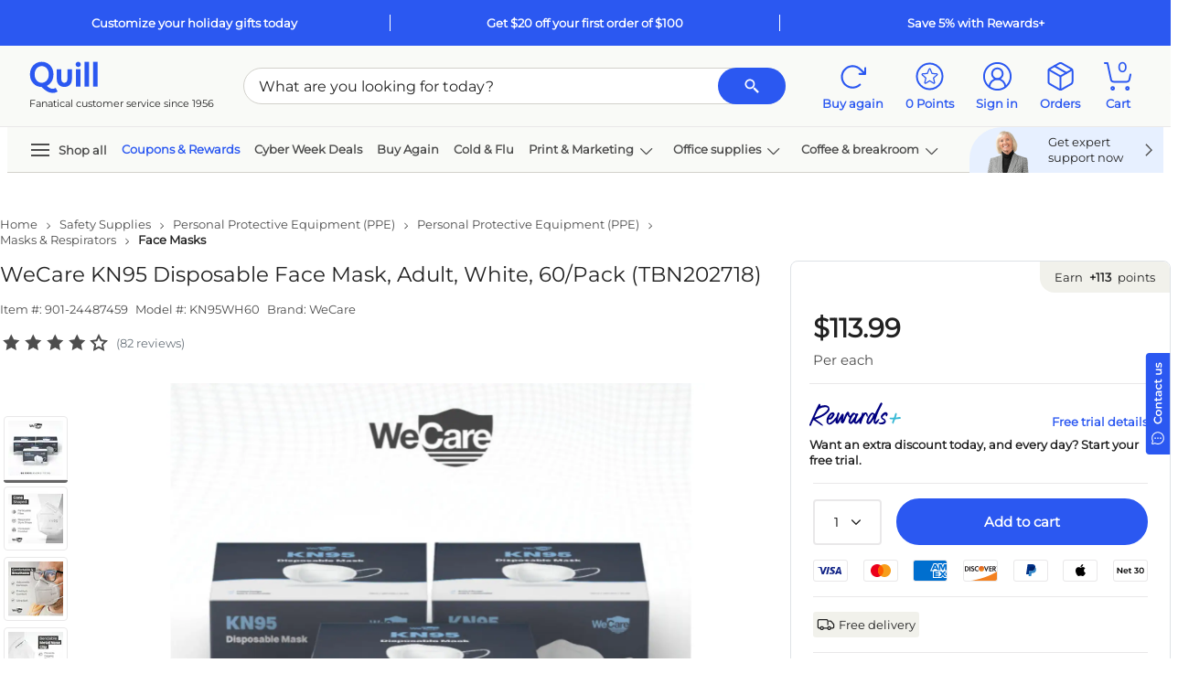

--- FILE ---
content_type: text/html; charset=utf-8
request_url: https://www.quill.com/wecare-kn95-disposable-face-mask-adult-white-60-pack-tbn202718/cbs/55403980.html?tab=3&Effort_Code=901&Find_Number=24487459&promoCode=
body_size: 109393
content:

<!DOCTYPE html>
<html lang="en">
<head>
    <meta name="viewport" content="width=device-width, initial-scale=1, minimum-scale=1" />
    <meta name="format-detection" content="telephone=no" />
    <script type="text/javascript" src="https://www.quill.com/static/420fff022d450d7e5ce0f167800979337fd68494d51852" async ></script><script type="text/javascript" src="/JavaScript/Bundle/en/LX0B5MuItph1vt7Rolaxfw/common.js"></script>


                <script>
                ScriptHelper.OnLateLoad(function () {
                    ScriptHelper.AddScript('https://securepubads.g.doubleclick.net/tag/js/gpt.js');
                });
            </script>

            <script type="text/javascript">
                if (self != top && True) {
                    self.location = "/Master/FrameTrack";
                }
            </script>

            <title>WeCare KN95 Disposable Face Mask, Adult, White, 60/Pack (TBN202718) | Quill.com</title>
        <meta name="robots" content="follow,index" />
        <meta name="description" content="Order WeCare KN95 Disposable Face Mask, Adult, White, 60/Pack (TBN202718) today at Quill.com and get fast shipping. Stack coupons to get free gifts &amp; extra discounts!" />
            <link href="https://www.quill.com/wecare-kn95-disposable-face-mask-adult-white-60-pack-tbn202718/cbs/55403980.html" rel="canonical" />
            <link href="//www.quill.com/is/image/Quill/707920AF-EB78-43A9-9DE7199B6A0AB834_s7?$thb$" rel="image_src" />


            <script type="text/javascript">
            ;window.NREUM||(NREUM={});NREUM.init={privacy:{cookies_enabled:true}};;NREUM.loader_config={accountID:"1998621",trustKey:"1887982",agentID:"121088846",licenseKey:"3202eb05e5",applicationID:"121088846"};
            ;NREUM.info={beacon:"bam.nr-data.net",errorBeacon:"bam.nr-data.net",licenseKey:"3202eb05e5",applicationID:"121088846",sa:1};
            ;/*! For license information please see nr-loader-spa-1.260.1.min.js.LICENSE.txt */
            (()=>{var e,t,r={234:(e,t,r)=>{"use strict";r.d(t,{P_:()=>m,Mt:()=>b,C5:()=>s,DL:()=>w,OP:()=>O,lF:()=>D,Yu:()=>_,Dg:()=>v,CX:()=>c,GE:()=>E,sU:()=>I});var n=r(8632),i=r(9567);const o={beacon:n.ce.beacon,errorBeacon:n.ce.errorBeacon,licenseKey:void 0,applicationID:void 0,sa:void 0,queueTime:void 0,applicationTime:void 0,ttGuid:void 0,user:void 0,account:void 0,product:void 0,extra:void 0,jsAttributes:{},userAttributes:void 0,atts:void 0,transactionName:void 0,tNamePlain:void 0},a={};function s(e){if(!e)throw new Error("All info objects require an agent identifier!");if(!a[e])throw new Error("Info for ".concat(e," was never set"));return a[e]}function c(e,t){if(!e)throw new Error("All info objects require an agent identifier!");a[e]=(0,i.D)(t,o);const r=(0,n.ek)(e);r&&(r.info=a[e])}const u=e=>{if(!e||"string"!=typeof e)return!1;try{document.createDocumentFragment().querySelector(e)}catch{return!1}return!0};var d=r(7056),l=r(50);const f="[data-nr-mask]",h=()=>{const e={mask_selector:"*",block_selector:"[data-nr-block]",mask_input_options:{color:!1,date:!1,"datetime-local":!1,email:!1,month:!1,number:!1,range:!1,search:!1,tel:!1,text:!1,time:!1,url:!1,week:!1,textarea:!1,select:!1,password:!0}};return{feature_flags:[],proxy:{assets:void 0,beacon:void 0},privacy:{cookies_enabled:!0},ajax:{deny_list:void 0,block_internal:!0,enabled:!0,harvestTimeSeconds:10,autoStart:!0},distributed_tracing:{enabled:void 0,exclude_newrelic_header:void 0,cors_use_newrelic_header:void 0,cors_use_tracecontext_headers:void 0,allowed_origins:void 0},session:{expiresMs:d.oD,inactiveMs:d.Hb},ssl:void 0,obfuscate:void 0,jserrors:{enabled:!0,harvestTimeSeconds:10,autoStart:!0},metrics:{enabled:!0,autoStart:!0},page_action:{enabled:!0,harvestTimeSeconds:30,autoStart:!0},page_view_event:{enabled:!0,autoStart:!0},page_view_timing:{enabled:!0,harvestTimeSeconds:30,long_task:!1,autoStart:!0},session_trace:{enabled:!0,harvestTimeSeconds:10,autoStart:!0},harvest:{tooManyRequestsDelay:60},session_replay:{autoStart:!0,enabled:!1,harvestTimeSeconds:60,preload:!1,sampling_rate:10,error_sampling_rate:100,collect_fonts:!1,inline_images:!1,inline_stylesheet:!0,mask_all_inputs:!0,get mask_text_selector(){return e.mask_selector},set mask_text_selector(t){u(t)?e.mask_selector="".concat(t,",").concat(f):""===t||null===t?e.mask_selector=f:(0,l.Z)("An invalid session_replay.mask_selector was provided. '*' will be used.",t)},get block_class(){return"nr-block"},get ignore_class(){return"nr-ignore"},get mask_text_class(){return"nr-mask"},get block_selector(){return e.block_selector},set block_selector(t){u(t)?e.block_selector+=",".concat(t):""!==t&&(0,l.Z)("An invalid session_replay.block_selector was provided and will not be used",t)},get mask_input_options(){return e.mask_input_options},set mask_input_options(t){t&&"object"==typeof t?e.mask_input_options={...t,password:!0}:(0,l.Z)("An invalid session_replay.mask_input_option was provided and will not be used",t)}},spa:{enabled:!0,harvestTimeSeconds:10,autoStart:!0},soft_navigations:{enabled:!0,harvestTimeSeconds:10,autoStart:!0}}},p={},g="All configuration objects require an agent identifier!";function m(e){if(!e)throw new Error(g);if(!p[e])throw new Error("Configuration for ".concat(e," was never set"));return p[e]}function v(e,t){if(!e)throw new Error(g);p[e]=(0,i.D)(t,h());const r=(0,n.ek)(e);r&&(r.init=p[e])}function b(e,t){if(!e)throw new Error(g);var r=m(e);if(r){for(var n=t.split("."),i=0;i<n.length-1;i++)if("object"!=typeof(r=r[n[i]]))return;r=r[n[n.length-1]]}return r}const y={accountID:void 0,trustKey:void 0,agentID:void 0,licenseKey:void 0,applicationID:void 0,xpid:void 0},A={};function w(e){if(!e)throw new Error("All loader-config objects require an agent identifier!");if(!A[e])throw new Error("LoaderConfig for ".concat(e," was never set"));return A[e]}function E(e,t){if(!e)throw new Error("All loader-config objects require an agent identifier!");A[e]=(0,i.D)(t,y);const r=(0,n.ek)(e);r&&(r.loader_config=A[e])}const _=(0,n.mF)().o;var x=r(385),R=r(6818);const S={buildEnv:R.Re,distMethod:R.gF,version:R.q4,originTime:x.sK},T={customTransaction:void 0,disabled:!1,isolatedBacklog:!1,loaderType:void 0,maxBytes:3e4,onerror:void 0,origin:""+x._A.location,ptid:void 0,releaseIds:{},appMetadata:{},session:void 0,denyList:void 0,harvestCount:0,timeKeeper:void 0},N={};function O(e){if(!e)throw new Error("All runtime objects require an agent identifier!");if(!N[e])throw new Error("Runtime for ".concat(e," was never set"));return N[e]}function I(e,t){if(!e)throw new Error("All runtime objects require an agent identifier!");N[e]={...(0,i.D)(t,T),...S};const r=(0,n.ek)(e);r&&(r.runtime=N[e])}function D(e){return function(e){try{const t=s(e);return!!t.licenseKey&&!!t.errorBeacon&&!!t.applicationID}catch(e){return!1}}(e)}},9567:(e,t,r)=>{"use strict";r.d(t,{D:()=>i});var n=r(50);function i(e,t){try{if(!e||"object"!=typeof e)return(0,n.Z)("Setting a Configurable requires an object as input");if(!t||"object"!=typeof t)return(0,n.Z)("Setting a Configurable requires a model to set its initial properties");const r=Object.create(Object.getPrototypeOf(t),Object.getOwnPropertyDescriptors(t)),o=0===Object.keys(r).length?e:r;for(let a in o)if(void 0!==e[a])try{if(null===e[a]){r[a]=null;continue}Array.isArray(e[a])&&Array.isArray(t[a])?r[a]=Array.from(new Set([...e[a],...t[a]])):"object"==typeof e[a]&&"object"==typeof t[a]?r[a]=i(e[a],t[a]):r[a]=e[a]}catch(e){(0,n.Z)("An error occurred while setting a property of a Configurable",e)}return r}catch(e){(0,n.Z)("An error occured while setting a Configurable",e)}}},6818:(e,t,r)=>{"use strict";r.d(t,{Re:()=>i,gF:()=>o,lF:()=>a,q4:()=>n});const n="1.260.1",i="PROD",o="CDN",a="2.0.0-alpha.12"},385:(e,t,r)=>{"use strict";r.d(t,{FN:()=>u,IF:()=>f,LW:()=>s,Nk:()=>p,Tt:()=>d,_A:()=>a,iS:()=>c,il:()=>i,sK:()=>g,ux:()=>l,v6:()=>o,w1:()=>h});var n=r(7894);const i="undefined"!=typeof window&&!!window.document,o="undefined"!=typeof WorkerGlobalScope&&("undefined"!=typeof self&&self instanceof WorkerGlobalScope&&self.navigator instanceof WorkerNavigator||"undefined"!=typeof globalThis&&globalThis instanceof WorkerGlobalScope&&globalThis.navigator instanceof WorkerNavigator),a=i?window:"undefined"!=typeof WorkerGlobalScope&&("undefined"!=typeof self&&self instanceof WorkerGlobalScope&&self||"undefined"!=typeof globalThis&&globalThis instanceof WorkerGlobalScope&&globalThis),s="complete"===a?.document?.readyState,c=Boolean("hidden"===a?.document?.visibilityState),u=""+a?.location,d=/iPad|iPhone|iPod/.test(a.navigator?.userAgent),l=d&&"undefined"==typeof SharedWorker,f=(()=>{const e=a.navigator?.userAgent?.match(/Firefox[/\s](\d+\.\d+)/);return Array.isArray(e)&&e.length>=2?+e[1]:0})(),h=Boolean(i&&window.document.documentMode),p=!!a.navigator?.sendBeacon,g=Date.now()-(0,n.z)()},1117:(e,t,r)=>{"use strict";r.d(t,{w:()=>o});var n=r(50);const i={agentIdentifier:"",ee:void 0};class o{constructor(e){try{if("object"!=typeof e)return(0,n.Z)("shared context requires an object as input");this.sharedContext={},Object.assign(this.sharedContext,i),Object.entries(e).forEach((e=>{let[t,r]=e;Object.keys(i).includes(t)&&(this.sharedContext[t]=r)}))}catch(e){(0,n.Z)("An error occurred while setting SharedContext",e)}}}},1199:(e,t,r)=>{"use strict";r.d(t,{R2:()=>a,zR:()=>i,zh:()=>o});var n=[];function i(e){if(o(e))return!1;if(0===n.length)return!0;for(var t=0;t<n.length;t++){var r=n[t];if("*"===r.hostname)return!1;if(s(r.hostname,e.hostname)&&c(r.pathname,e.pathname))return!1}return!0}function o(e){return void 0===e.hostname}function a(e){if(n=[],e&&e.length)for(var t=0;t<e.length;t++){let r=e[t];if(!r)continue;0===r.indexOf("http://")?r=r.substring(7):0===r.indexOf("https://")&&(r=r.substring(8));const i=r.indexOf("/");let o,a;i>0?(o=r.substring(0,i),a=r.substring(i)):(o=r,a="");let[s]=o.split(":");n.push({hostname:s,pathname:a})}}function s(e,t){return!(e.length>t.length)&&t.indexOf(e)===t.length-e.length}function c(e,t){return 0===e.indexOf("/")&&(e=e.substring(1)),0===t.indexOf("/")&&(t=t.substring(1)),""===e||e===t}},8e3:(e,t,r)=>{"use strict";r.d(t,{LP:()=>l,RP:()=>c,o5:()=>u});var n=r(8325),i=r(1284),o=r(4322),a=r(3325);const s={};function c(e,t){const r={staged:!1,priority:a.p[t]||0};d(e),s[e].get(t)||s[e].set(t,r)}function u(e,t){d(e),s[e].get(t)&&s[e].delete(t),s[e].size&&f(e)}function d(e){if(!e)throw new Error("agentIdentifier required");s[e]||(s[e]=new Map)}function l(){let e=arguments.length>0&&void 0!==arguments[0]?arguments[0]:"",t=arguments.length>1&&void 0!==arguments[1]?arguments[1]:"feature",r=arguments.length>2&&void 0!==arguments[2]&&arguments[2];if(d(e),!e||!s[e].get(t)||r)return h(e,t);s[e].get(t).staged=!0,f(e)}function f(e){const t=Array.from(s[e]);t.every((e=>{let[t,r]=e;return r.staged}))&&(t.sort(((e,t)=>e[1].priority-t[1].priority)),t.forEach((t=>{let[r]=t;s[e].delete(r),h(e,r)})))}function h(e,t){const r=e?n.ee.get(e):n.ee,a=o.X.handlers;if(r.backlog&&a){var s=r.backlog[t],c=a[t];if(c){for(var u=0;s&&u<s.length;++u)p(s[u],c);(0,i.D)(c,(function(e,t){(0,i.D)(t,(function(t,r){r[0].on(e,r[1])}))}))}r.isolatedBacklog||delete a[t],r.backlog[t]=null,r.emit("drain-"+t,[])}}function p(e,t){var r=e[1];(0,i.D)(t[r],(function(t,r){var n=e[0];if(r[0]===n){var i=r[1],o=e[3],a=e[2];i.apply(o,a)}}))}},8325:(e,t,r)=>{"use strict";r.d(t,{A:()=>c,ee:()=>u});var n=r(8632),i=r(2210),o=r(234);class a{constructor(e){this.contextId=e}}var s=r(3117);const c="nr@context:".concat(s.a),u=function e(t,r){var n={},s={},d={},l=!1;try{l=16===r.length&&(0,o.OP)(r).isolatedBacklog}catch(e){}var f={on:p,addEventListener:p,removeEventListener:function(e,t){var r=n[e];if(!r)return;for(var i=0;i<r.length;i++)r[i]===t&&r.splice(i,1)},emit:function(e,r,n,i,o){!1!==o&&(o=!0);if(u.aborted&&!i)return;t&&o&&t.emit(e,r,n);for(var a=h(n),c=g(e),d=c.length,l=0;l<d;l++)c[l].apply(a,r);var p=v()[s[e]];p&&p.push([f,e,r,a]);return a},get:m,listeners:g,context:h,buffer:function(e,t){const r=v();if(t=t||"feature",f.aborted)return;Object.entries(e||{}).forEach((e=>{let[n,i]=e;s[i]=t,t in r||(r[t]=[])}))},abort:function(){f._aborted=!0,Object.keys(f.backlog).forEach((e=>{delete f.backlog[e]}))},isBuffering:function(e){return!!v()[s[e]]},debugId:r,backlog:l?{}:t&&"object"==typeof t.backlog?t.backlog:{},isolatedBacklog:l};return Object.defineProperty(f,"aborted",{get:()=>{let e=f._aborted||!1;return e||(t&&(e=t.aborted),e)}}),f;function h(e){return e&&e instanceof a?e:e?(0,i.X)(e,c,(()=>new a(c))):new a(c)}function p(e,t){n[e]=g(e).concat(t)}function g(e){return n[e]||[]}function m(t){return d[t]=d[t]||e(f,t)}function v(){return f.backlog}}(void 0,"globalEE"),d=(0,n.fP)();d.ee||(d.ee=u)},5546:(e,t,r)=>{"use strict";r.d(t,{E:()=>n,p:()=>i});var n=r(8325).ee.get("handle");function i(e,t,r,i,o){o?(o.buffer([e],i),o.emit(e,t,r)):(n.buffer([e],i),n.emit(e,t,r))}},4322:(e,t,r)=>{"use strict";r.d(t,{X:()=>o});var n=r(5546);o.on=a;var i=o.handlers={};function o(e,t,r,o){a(o||n.E,i,e,t,r)}function a(e,t,r,i,o){o||(o="feature"),e||(e=n.E);var a=t[o]=t[o]||{};(a[r]=a[r]||[]).push([e,i])}},3239:(e,t,r)=>{"use strict";r.d(t,{bP:()=>s,iz:()=>c,m$:()=>a});var n=r(385);let i=!1,o=!1;try{const e={get passive(){return i=!0,!1},get signal(){return o=!0,!1}};n._A.addEventListener("test",null,e),n._A.removeEventListener("test",null,e)}catch(e){}function a(e,t){return i||o?{capture:!!e,passive:i,signal:t}:!!e}function s(e,t){let r=arguments.length>2&&void 0!==arguments[2]&&arguments[2],n=arguments.length>3?arguments[3]:void 0;window.addEventListener(e,t,a(r,n))}function c(e,t){let r=arguments.length>2&&void 0!==arguments[2]&&arguments[2],n=arguments.length>3?arguments[3]:void 0;document.addEventListener(e,t,a(r,n))}},3117:(e,t,r)=>{"use strict";r.d(t,{a:()=>n});const n=(0,r(4402).Rl)()},4402:(e,t,r)=>{"use strict";r.d(t,{Ht:()=>u,M:()=>c,Rl:()=>a,ky:()=>s});var n=r(385);const i="xxxxxxxx-xxxx-4xxx-yxxx-xxxxxxxxxxxx";function o(e,t){return e?15&e[t]:16*Math.random()|0}function a(){const e=n._A?.crypto||n._A?.msCrypto;let t,r=0;return e&&e.getRandomValues&&(t=e.getRandomValues(new Uint8Array(30))),i.split("").map((e=>"x"===e?o(t,r++).toString(16):"y"===e?(3&o()|8).toString(16):e)).join("")}function s(e){const t=n._A?.crypto||n._A?.msCrypto;let r,i=0;t&&t.getRandomValues&&(r=t.getRandomValues(new Uint8Array(e)));const a=[];for(var s=0;s<e;s++)a.push(o(r,i++).toString(16));return a.join("")}function c(){return s(16)}function u(){return s(32)}},7056:(e,t,r)=>{"use strict";r.d(t,{Bq:()=>n,Hb:()=>a,IK:()=>u,K4:()=>i,oD:()=>o,uT:()=>c,wO:()=>s});const n="NRBA",i="SESSION",o=144e5,a=18e5,s={STARTED:"session-started",PAUSE:"session-pause",RESET:"session-reset",RESUME:"session-resume",UPDATE:"session-update"},c={SAME_TAB:"same-tab",CROSS_TAB:"cross-tab"},u={OFF:0,FULL:1,ERROR:2}},7894:(e,t,r)=>{"use strict";function n(){return Math.floor(performance.now())}r.d(t,{z:()=>n})},7243:(e,t,r)=>{"use strict";r.d(t,{e:()=>i});var n=r(385);function i(e){if(0===(e||"").indexOf("data:"))return{protocol:"data"};try{const t=new URL(e,location.href),r={port:t.port,hostname:t.hostname,pathname:t.pathname,search:t.search,protocol:t.protocol.slice(0,t.protocol.indexOf(":")),sameOrigin:t.protocol===n._A?.location?.protocol&&t.host===n._A?.location?.host};return r.port&&""!==r.port||("http:"===t.protocol&&(r.port="80"),"https:"===t.protocol&&(r.port="443")),r.pathname&&""!==r.pathname?r.pathname.startsWith("/")||(r.pathname="/".concat(r.pathname)):r.pathname="/",r}catch(e){return{}}}},50:(e,t,r)=>{"use strict";function n(e,t){"function"==typeof console.warn&&(console.warn("New Relic: ".concat(e)),t&&console.warn(t))}r.d(t,{Z:()=>n})},2825:(e,t,r)=>{"use strict";r.d(t,{N:()=>c,T:()=>s});var n=r(8325),i=r(385);const o="newrelic";const a=new Set,s={};function c(e,t){const r=n.ee.get(t);s[t]??={},e&&"object"==typeof e&&(a.has(t)||(r.emit("rumresp",[e]),s[t]=e,a.add(t),function(){let e=arguments.length>0&&void 0!==arguments[0]?arguments[0]:{};try{i._A.dispatchEvent(new CustomEvent(o,{detail:e}))}catch(e){}}({loaded:!0})))}},2210:(e,t,r)=>{"use strict";r.d(t,{X:()=>i});var n=Object.prototype.hasOwnProperty;function i(e,t,r){if(n.call(e,t))return e[t];var i=r();if(Object.defineProperty&&Object.keys)try{return Object.defineProperty(e,t,{value:i,writable:!0,enumerable:!1}),i}catch(e){}return e[t]=i,i}},7872:(e,t,r)=>{"use strict";function n(e){var t=this;let r=arguments.length>1&&void 0!==arguments[1]?arguments[1]:500,n=arguments.length>2&&void 0!==arguments[2]?arguments[2]:{};const i=n?.leading||!1;let o;return function(){for(var n=arguments.length,a=new Array(n),s=0;s<n;s++)a[s]=arguments[s];i&&void 0===o&&(e.apply(t,a),o=setTimeout((()=>{o=clearTimeout(o)}),r)),i||(clearTimeout(o),o=setTimeout((()=>{e.apply(t,a)}),r))}}function i(e){var t=this;let r=!1;return function(){if(!r){r=!0;for(var n=arguments.length,i=new Array(n),o=0;o<n;o++)i[o]=arguments[o];e.apply(t,i)}}}r.d(t,{D:()=>n,Z:()=>i})},1284:(e,t,r)=>{"use strict";r.d(t,{D:()=>n});const n=(e,t)=>Object.entries(e||{}).map((e=>{let[r,n]=e;return t(r,n)}))},4351:(e,t,r)=>{"use strict";r.d(t,{P:()=>o});var n=r(8325);const i=()=>{const e=new WeakSet;return(t,r)=>{if("object"==typeof r&&null!==r){if(e.has(r))return;e.add(r)}return r}};function o(e){try{return JSON.stringify(e,i())}catch(e){try{n.ee.emit("internal-error",[e])}catch(e){}}}},3960:(e,t,r)=>{"use strict";r.d(t,{KB:()=>a,b2:()=>o});var n=r(3239);function i(){return"undefined"==typeof document||"complete"===document.readyState}function o(e,t){if(i())return e();(0,n.bP)("load",e,t)}function a(e){if(i())return e();(0,n.iz)("DOMContentLoaded",e)}},8632:(e,t,r)=>{"use strict";r.d(t,{EZ:()=>d,ce:()=>o,ek:()=>u,fP:()=>a,gG:()=>l,h5:()=>c,mF:()=>s});var n=r(385),i=r(7894);const o={beacon:"bam.nr-data.net",errorBeacon:"bam.nr-data.net"};function a(){return n._A.NREUM||(n._A.NREUM={}),void 0===n._A.newrelic&&(n._A.newrelic=n._A.NREUM),n._A.NREUM}function s(){let e=a();return e.o||(e.o={ST:n._A.setTimeout,SI:n._A.setImmediate,CT:n._A.clearTimeout,XHR:n._A.XMLHttpRequest,REQ:n._A.Request,EV:n._A.Event,PR:n._A.Promise,MO:n._A.MutationObserver,FETCH:n._A.fetch}),e}function c(e,t){let r=a();r.initializedAgents??={},t.initializedAt={ms:(0,i.z)(),date:new Date},r.initializedAgents[e]=t}function u(e){let t=a();return t.initializedAgents?.[e]}function d(e,t){a()[e]=t}function l(){return function(){let e=a();const t=e.info||{};e.info={beacon:o.beacon,errorBeacon:o.errorBeacon,...t}}(),function(){let e=a();const t=e.init||{};e.init={...t}}(),s(),function(){let e=a();const t=e.loader_config||{};e.loader_config={...t}}(),a()}},7956:(e,t,r)=>{"use strict";r.d(t,{N:()=>i});var n=r(3239);function i(e){let t=arguments.length>1&&void 0!==arguments[1]&&arguments[1],r=arguments.length>2?arguments[2]:void 0,i=arguments.length>3?arguments[3]:void 0;(0,n.iz)("visibilitychange",(function(){if(t)return void("hidden"===document.visibilityState&&e());e(document.visibilityState)}),r,i)}},7806:(e,t,r)=>{"use strict";r.d(t,{em:()=>b,u5:()=>T,QU:()=>I,_L:()=>j,Gm:()=>L,Lg:()=>M,BV:()=>V,Kf:()=>Y});var n=r(8325),i=r(3117);const o="nr@original:".concat(i.a);var a=Object.prototype.hasOwnProperty,s=!1;function c(e,t){return e||(e=n.ee),r.inPlace=function(e,t,n,i,o){n||(n="");const a="-"===n.charAt(0);for(let s=0;s<t.length;s++){const c=t[s],u=e[c];d(u)||(e[c]=r(u,a?c+n:n,i,c,o))}},r.flag=o,r;function r(t,r,n,s,c){return d(t)?t:(r||(r=""),nrWrapper[o]=t,function(e,t,r){if(Object.defineProperty&&Object.keys)try{return Object.keys(e).forEach((function(r){Object.defineProperty(t,r,{get:function(){return e[r]},set:function(t){return e[r]=t,t}})})),t}catch(e){u([e],r)}for(var n in e)a.call(e,n)&&(t[n]=e[n])}(t,nrWrapper,e),nrWrapper);function nrWrapper(){var o,a,d,l;try{a=this,o=[...arguments],d="function"==typeof n?n(o,a):n||{}}catch(t){u([t,"",[o,a,s],d],e)}i(r+"start",[o,a,s],d,c);try{return l=t.apply(a,o)}catch(e){throw i(r+"err",[o,a,e],d,c),e}finally{i(r+"end",[o,a,l],d,c)}}}function i(r,n,i,o){if(!s||t){var a=s;s=!0;try{e.emit(r,n,i,t,o)}catch(t){u([t,r,n,i],e)}s=a}}}function u(e,t){t||(t=n.ee);try{t.emit("internal-error",e)}catch(e){}}function d(e){return!(e&&"function"==typeof e&&e.apply&&!e[o])}var l=r(2210),f=r(385);const h={},p=f._A.XMLHttpRequest,g="addEventListener",m="removeEventListener",v="nr@wrapped:".concat(n.A);function b(e){var t=function(e){return(e||n.ee).get("events")}(e);if(h[t.debugId]++)return t;h[t.debugId]=1;var r=c(t,!0);function i(e){r.inPlace(e,[g,m],"-",o)}function o(e,t){return e[1]}return"getPrototypeOf"in Object&&(f.il&&y(document,i),y(f._A,i),y(p.prototype,i)),t.on(g+"-start",(function(e,t){var n=e[1];if(null!==n&&("function"==typeof n||"object"==typeof n)){var i=(0,l.X)(n,v,(function(){var e={object:function(){if("function"!=typeof n.handleEvent)return;return n.handleEvent.apply(n,arguments)},function:n}[typeof n];return e?r(e,"fn-",null,e.name||"anonymous"):n}));this.wrapped=e[1]=i}})),t.on(m+"-start",(function(e){e[1]=this.wrapped||e[1]})),t}function y(e,t){let r=e;for(;"object"==typeof r&&!Object.prototype.hasOwnProperty.call(r,g);)r=Object.getPrototypeOf(r);for(var n=arguments.length,i=new Array(n>2?n-2:0),o=2;o<n;o++)i[o-2]=arguments[o];r&&t(r,...i)}var A="fetch-",w=A+"body-",E=["arrayBuffer","blob","json","text","formData"],_=f._A.Request,x=f._A.Response,R="prototype";const S={};function T(e){const t=function(e){return(e||n.ee).get("fetch")}(e);if(!(_&&x&&f._A.fetch))return t;if(S[t.debugId]++)return t;function r(e,r,i){var o=e[r];"function"==typeof o&&(e[r]=function(){var e,r=[...arguments],a={};t.emit(i+"before-start",[r],a),a[n.A]&&a[n.A].dt&&(e=a[n.A].dt);var s=o.apply(this,r);return t.emit(i+"start",[r,e],s),s.then((function(e){return t.emit(i+"end",[null,e],s),e}),(function(e){throw t.emit(i+"end",[e],s),e}))})}return S[t.debugId]=1,E.forEach((e=>{r(_[R],e,w),r(x[R],e,w)})),r(f._A,"fetch",A),t.on(A+"end",(function(e,r){var n=this;if(r){var i=r.headers.get("content-length");null!==i&&(n.rxSize=i),t.emit(A+"done",[null,r],n)}else t.emit(A+"done",[e],n)})),t}const N={},O=["pushState","replaceState"];function I(e){const t=function(e){return(e||n.ee).get("history")}(e);return!f.il||N[t.debugId]++||(N[t.debugId]=1,c(t).inPlace(window.history,O,"-")),t}var D=r(3239);const P={},C=["appendChild","insertBefore","replaceChild"];function j(e){const t=function(e){return(e||n.ee).get("jsonp")}(e);if(!f.il||P[t.debugId])return t;P[t.debugId]=!0;var r=c(t),i=/[?&](?:callback|cb)=([^&#]+)/,o=/(.*)\.([^.]+)/,a=/^(\w+)(\.|$)(.*)$/;function s(e,t){if(!e)return t;const r=e.match(a),n=r[1];return s(r[3],t[n])}return r.inPlace(Node.prototype,C,"dom-"),t.on("dom-start",(function(e){!function(e){if(!e||"string"!=typeof e.nodeName||"script"!==e.nodeName.toLowerCase())return;if("function"!=typeof e.addEventListener)return;var n=(a=e.src,c=a.match(i),c?c[1]:null);var a,c;if(!n)return;var u=function(e){var t=e.match(o);if(t&&t.length>=3)return{key:t[2],parent:s(t[1],window)};return{key:e,parent:window}}(n);if("function"!=typeof u.parent[u.key])return;var d={};function l(){t.emit("jsonp-end",[],d),e.removeEventListener("load",l,(0,D.m$)(!1)),e.removeEventListener("error",f,(0,D.m$)(!1))}function f(){t.emit("jsonp-error",[],d),t.emit("jsonp-end",[],d),e.removeEventListener("load",l,(0,D.m$)(!1)),e.removeEventListener("error",f,(0,D.m$)(!1))}r.inPlace(u.parent,[u.key],"cb-",d),e.addEventListener("load",l,(0,D.m$)(!1)),e.addEventListener("error",f,(0,D.m$)(!1)),t.emit("new-jsonp",[e.src],d)}(e[0])})),t}const k={};function L(e){const t=function(e){return(e||n.ee).get("mutation")}(e);if(!f.il||k[t.debugId])return t;k[t.debugId]=!0;var r=c(t),i=f._A.MutationObserver;return i&&(window.MutationObserver=function(e){return this instanceof i?new i(r(e,"fn-")):i.apply(this,arguments)},MutationObserver.prototype=i.prototype),t}const H={};function M(e){const t=function(e){return(e||n.ee).get("promise")}(e);if(H[t.debugId])return t;H[t.debugId]=!0;var r=t.context,i=c(t),a=f._A.Promise;return a&&function(){function e(r){var n=t.context(),o=i(r,"executor-",n,null,!1);const s=Reflect.construct(a,[o],e);return t.context(s).getCtx=function(){return n},s}f._A.Promise=e,Object.defineProperty(e,"name",{value:"Promise"}),e.toString=function(){return a.toString()},Object.setPrototypeOf(e,a),["all","race"].forEach((function(r){const n=a[r];e[r]=function(e){let i=!1;[...e||[]].forEach((e=>{this.resolve(e).then(a("all"===r),a(!1))}));const o=n.apply(this,arguments);return o;function a(e){return function(){t.emit("propagate",[null,!i],o,!1,!1),i=i||!e}}}})),["resolve","reject"].forEach((function(r){const n=a[r];e[r]=function(e){const r=n.apply(this,arguments);return e!==r&&t.emit("propagate",[e,!0],r,!1,!1),r}})),e.prototype=a.prototype;const n=a.prototype.then;a.prototype.then=function(){var e=this,o=r(e);o.promise=e;for(var a=arguments.length,s=new Array(a),c=0;c<a;c++)s[c]=arguments[c];s[0]=i(s[0],"cb-",o,null,!1),s[1]=i(s[1],"cb-",o,null,!1);const u=n.apply(this,s);return o.nextPromise=u,t.emit("propagate",[e,!0],u,!1,!1),u},a.prototype.then[o]=n,t.on("executor-start",(function(e){e[0]=i(e[0],"resolve-",this,null,!1),e[1]=i(e[1],"resolve-",this,null,!1)})),t.on("executor-err",(function(e,t,r){e[1](r)})),t.on("cb-end",(function(e,r,n){t.emit("propagate",[n,!0],this.nextPromise,!1,!1)})),t.on("propagate",(function(e,r,n){this.getCtx&&!r||(this.getCtx=function(){if(e instanceof Promise)var r=t.context(e);return r&&r.getCtx?r.getCtx():this})}))}(),t}const U={},z="setTimeout",F="setInterval",B="clearTimeout",G="-start",q="-",K=[z,"setImmediate",F,B,"clearImmediate"];function V(e){const t=function(e){return(e||n.ee).get("timer")}(e);if(U[t.debugId]++)return t;U[t.debugId]=1;var r=c(t);return r.inPlace(f._A,K.slice(0,2),z+q),r.inPlace(f._A,K.slice(2,3),F+q),r.inPlace(f._A,K.slice(3),B+q),t.on(F+G,(function(e,t,n){e[0]=r(e[0],"fn-",null,n)})),t.on(z+G,(function(e,t,n){this.method=n,this.timerDuration=isNaN(e[1])?0:+e[1],e[0]=r(e[0],"fn-",this,n)})),t}var Z=r(50);const W={},X=["open","send"];function Y(e){var t=e||n.ee;const r=function(e){return(e||n.ee).get("xhr")}(t);if(W[r.debugId]++)return r;W[r.debugId]=1,b(t);var i=c(r),o=f._A.XMLHttpRequest,a=f._A.MutationObserver,s=f._A.Promise,u=f._A.setInterval,d="readystatechange",l=["onload","onerror","onabort","onloadstart","onloadend","onprogress","ontimeout"],h=[],p=f._A.XMLHttpRequest=function(e){const t=new o(e),n=r.context(t);try{r.emit("new-xhr",[t],n),t.addEventListener(d,(a=n,function(){var e=this;e.readyState>3&&!a.resolved&&(a.resolved=!0,r.emit("xhr-resolved",[],e)),i.inPlace(e,l,"fn-",w)}),(0,D.m$)(!1))}catch(e){(0,Z.Z)("An error occurred while intercepting XHR",e);try{r.emit("internal-error",[e])}catch(e){}}var a;return t};function g(e,t){i.inPlace(t,["onreadystatechange"],"fn-",w)}if(function(e,t){for(var r in e)t[r]=e[r]}(o,p),p.prototype=o.prototype,i.inPlace(p.prototype,X,"-xhr-",w),r.on("send-xhr-start",(function(e,t){g(e,t),function(e){h.push(e),a&&(m?m.then(A):u?u(A):(v=-v,y.data=v))}(t)})),r.on("open-xhr-start",g),a){var m=s&&s.resolve();if(!u&&!s){var v=1,y=document.createTextNode(v);new a(A).observe(y,{characterData:!0})}}else t.on("fn-end",(function(e){e[0]&&e[0].type===d||A()}));function A(){for(var e=0;e<h.length;e++)g(0,h[e]);h.length&&(h=[])}function w(e,t){return t}return r}},7825:(e,t,r)=>{"use strict";r.d(t,{t:()=>n});const n=r(3325).D.ajax},6660:(e,t,r)=>{"use strict";r.d(t,{t:()=>n});const n=r(3325).D.jserrors},3081:(e,t,r)=>{"use strict";r.d(t,{gF:()=>o,mY:()=>i,t9:()=>n,vz:()=>s,xS:()=>a});const n=r(3325).D.metrics,i="sm",o="cm",a="storeSupportabilityMetrics",s="storeEventMetrics"},4649:(e,t,r)=>{"use strict";r.d(t,{t:()=>n});const n=r(3325).D.pageAction},7633:(e,t,r)=>{"use strict";r.d(t,{t:()=>n});const n=r(3325).D.pageViewEvent},9251:(e,t,r)=>{"use strict";r.d(t,{t:()=>n});const n=r(3325).D.pageViewTiming},7144:(e,t,r)=>{"use strict";r.d(t,{Ef:()=>o,J0:()=>f,Mi:()=>l,Vb:()=>a,Ye:()=>c,fm:()=>u,i9:()=>s,pB:()=>h,t9:()=>i,u0:()=>d});var n=r(7056);const i=r(3325).D.sessionReplay,o={RECORD:"recordReplay",PAUSE:"pauseReplay",REPLAY_RUNNING:"replayRunning",ERROR_DURING_REPLAY:"errorDuringReplay"},a=.12,s={DomContentLoaded:0,Load:1,FullSnapshot:2,IncrementalSnapshot:3,Meta:4,Custom:5},c=1e6,u=64e3,d={[n.IK.ERROR]:15e3,[n.IK.FULL]:3e5,[n.IK.OFF]:0},l={RESET:{message:"Session was reset",sm:"Reset"},IMPORT:{message:"Recorder failed to import",sm:"Import"},TOO_MANY:{message:"429: Too Many Requests",sm:"Too-Many"},TOO_BIG:{message:"Payload was too large",sm:"Too-Big"},CROSS_TAB:{message:"Session Entity was set to OFF on another tab",sm:"Cross-Tab"},ENTITLEMENTS:{message:"Session Replay is not allowed and will not be started",sm:"Entitlement"}},f=5e3,h={API:"api"}},3112:(e,t,r)=>{"use strict";r.d(t,{HM:()=>c,Rc:()=>a,rU:()=>s,wi:()=>u});var n=r(234),i=r(8488),o=r(385);function a(e){return!!n.Yu.MO&&(0,i.H)(e)&&!0===(0,n.Mt)(e,"session_trace.enabled")}function s(e){return!0===(0,n.Mt)(e,"session_replay.preload")&&a(e)}function c(e,t){return!!a(e)&&(!!t?.isNew||!!t?.state.sessionReplayMode)}function u(e,t){const r=t.correctAbsoluteTimestamp(e);return{originalTimestamp:e,correctedTimestamp:r,timestampDiff:e-r,originTime:o.sK,correctedOriginTime:t.correctedOriginTime,originTimeDiff:Math.floor(o.sK-t.correctedOriginTime)}}},3614:(e,t,r)=>{"use strict";r.d(t,{BST_RESOURCE:()=>i,END:()=>s,FEATURE_NAME:()=>n,FN_END:()=>u,FN_START:()=>c,PUSH_STATE:()=>d,RESOURCE:()=>o,START:()=>a,c:()=>l});const n=r(3325).D.sessionTrace,i="bstResource",o="resource",a="-start",s="-end",c="fn"+a,u="fn"+s,d="pushState",l=1e3},6216:(e,t,r)=>{"use strict";r.d(t,{K8:()=>s,QZ:()=>c,cS:()=>o,sE:()=>i,t9:()=>a,vh:()=>u});var n=r(3325);const i=["click","keydown","submit"],o="api",a=n.D.softNav,s={INITIAL_PAGE_LOAD:"",ROUTE_CHANGE:1,UNSPECIFIED:2},c={INTERACTION:1,AJAX:2,CUSTOM_END:3,CUSTOM_TRACER:4},u={IP:"in progress",FIN:"finished",CAN:"cancelled"}},7836:(e,t,r)=>{"use strict";r.d(t,{BODY:()=>E,CB_END:()=>_,CB_START:()=>u,END:()=>w,FEATURE_NAME:()=>i,FETCH:()=>R,FETCH_BODY:()=>v,FETCH_DONE:()=>m,FETCH_START:()=>g,FN_END:()=>c,FN_START:()=>s,INTERACTION:()=>f,INTERACTION_API:()=>d,INTERACTION_EVENTS:()=>o,JSONP_END:()=>b,JSONP_NODE:()=>p,JS_TIME:()=>x,MAX_TIMER_BUDGET:()=>a,REMAINING:()=>l,SPA_NODE:()=>h,START:()=>A,originalSetTimeout:()=>y});var n=r(234);const i=r(3325).D.spa,o=["click","submit","keypress","keydown","keyup","change"],a=999,s="fn-start",c="fn-end",u="cb-start",d="api-ixn-",l="remaining",f="interaction",h="spaNode",p="jsonpNode",g="fetch-start",m="fetch-done",v="fetch-body-",b="jsonp-end",y=n.Yu.ST,A="-start",w="-end",E="-body",_="cb"+w,x="jsTime",R="fetch"},5938:(e,t,r)=>{"use strict";r.d(t,{W:()=>i});var n=r(8325);class i{constructor(e,t,r){this.agentIdentifier=e,this.aggregator=t,this.ee=n.ee.get(e),this.featureName=r,this.blocked=!1}}},8488:(e,t,r)=>{"use strict";r.d(t,{H:()=>o});var n=r(234),i=r(385);const o=e=>i.il&&!0===(0,n.Mt)(e,"privacy.cookies_enabled")},2758:(e,t,r)=>{"use strict";r.d(t,{j:()=>_});var n=r(3325),i=r(234),o=r(5546),a=r(8325),s=r(8e3),c=r(3960),u=r(385),d=r(50),l=r(3081),f=r(8632),h=r(7144);const p=["setErrorHandler","finished","addToTrace","addRelease","addPageAction","setCurrentRouteName","setPageViewName","setCustomAttribute","interaction","noticeError","setUserId","setApplicationVersion","start",h.Ef.RECORD,h.Ef.PAUSE],g=["setErrorHandler","finished","addToTrace","addRelease"];var m=r(7894),v=r(7056);function b(){const e=(0,f.gG)();p.forEach((t=>{e[t]=function(){for(var r=arguments.length,n=new Array(r),i=0;i<r;i++)n[i]=arguments[i];return function(t){for(var r=arguments.length,n=new Array(r>1?r-1:0),i=1;i<r;i++)n[i-1]=arguments[i];let o=[];return Object.values(e.initializedAgents).forEach((e=>{e.exposed&&e.api[t]&&o.push(e.api[t](...n))})),o.length>1?o:o[0]}(t,...n)}}))}const y={};var A=r(2825);const w=e=>{const t=e.startsWith("http");e+="/",r.p=t?e:"https://"+e};let E=!1;function _(e){let t=arguments.length>1&&void 0!==arguments[1]?arguments[1]:{},p=arguments.length>2?arguments[2]:void 0,_=arguments.length>3?arguments[3]:void 0,{init:x,info:R,loader_config:S,runtime:T={loaderType:p},exposed:N=!0}=t;const O=(0,f.gG)();R||(x=O.init,R=O.info,S=O.loader_config),(0,i.Dg)(e.agentIdentifier,x||{}),(0,i.GE)(e.agentIdentifier,S||{}),R.jsAttributes??={},u.v6&&(R.jsAttributes.isWorker=!0),(0,i.CX)(e.agentIdentifier,R);const I=(0,i.P_)(e.agentIdentifier),D=[R.beacon,R.errorBeacon];E||(I.proxy.assets&&(w(I.proxy.assets),D.push(I.proxy.assets)),I.proxy.beacon&&D.push(I.proxy.beacon),b(),(0,f.EZ)("activatedFeatures",A.T),e.runSoftNavOverSpa&&=!0===I.soft_navigations.enabled&&I.feature_flags.includes("soft_nav")),T.denyList=[...I.ajax.deny_list||[],...I.ajax.block_internal?D:[]],T.ptid=e.agentIdentifier,(0,i.sU)(e.agentIdentifier,T),void 0===e.api&&(e.api=function(e,t){let f=arguments.length>2&&void 0!==arguments[2]&&arguments[2];t||(0,s.RP)(e,"api");const p={};var b=a.ee.get(e),A=b.get("tracer");y[e]=v.IK.OFF,b.on(h.Ef.REPLAY_RUNNING,(t=>{y[e]=t}));var w="api-",E=w+"ixn-";function _(t,r,n,o){const a=(0,i.C5)(e);return null===r?delete a.jsAttributes[t]:(0,i.CX)(e,{...a,jsAttributes:{...a.jsAttributes,[t]:r}}),S(w,n,!0,o||null===r?"session":void 0)(t,r)}function x(){}g.forEach((e=>{p[e]=S(w,e,!0,"api")})),p.addPageAction=S(w,"addPageAction",!0,n.D.pageAction),p.setPageViewName=function(t,r){if("string"==typeof t)return"/"!==t.charAt(0)&&(t="/"+t),(0,i.OP)(e).customTransaction=(r||"http://custom.transaction")+t,S(w,"setPageViewName",!0)()},p.setCustomAttribute=function(e,t){let r=arguments.length>2&&void 0!==arguments[2]&&arguments[2];if("string"==typeof e){if(["string","number","boolean"].includes(typeof t)||null===t)return _(e,t,"setCustomAttribute",r);(0,d.Z)("Failed to execute setCustomAttribute.\nNon-null value must be a string, number or boolean type, but a type of <".concat(typeof t,"> was provided."))}else(0,d.Z)("Failed to execute setCustomAttribute.\nName must be a string type, but a type of <".concat(typeof e,"> was provided."))},p.setUserId=function(e){if("string"==typeof e||null===e)return _("enduser.id",e,"setUserId",!0);(0,d.Z)("Failed to execute setUserId.\nNon-null value must be a string type, but a type of <".concat(typeof e,"> was provided."))},p.setApplicationVersion=function(e){if("string"==typeof e||null===e)return _("application.version",e,"setApplicationVersion",!1);(0,d.Z)("Failed to execute setApplicationVersion. Expected <String | null>, but got <".concat(typeof e,">."))},p.start=()=>{try{(0,o.p)(l.xS,["API/start/called"],void 0,n.D.metrics,b),b.emit("manual-start-all")}catch(e){(0,d.Z)("An unexpected issue occurred",e)}},p[h.Ef.RECORD]=function(){(0,o.p)(l.xS,["API/recordReplay/called"],void 0,n.D.metrics,b),(0,o.p)(h.Ef.RECORD,[],void 0,n.D.sessionReplay,b)},p[h.Ef.PAUSE]=function(){(0,o.p)(l.xS,["API/pauseReplay/called"],void 0,n.D.metrics,b),(0,o.p)(h.Ef.PAUSE,[],void 0,n.D.sessionReplay,b)},p.interaction=function(e){return(new x).get("object"==typeof e?e:{})};const R=x.prototype={createTracer:function(e,t){var r={},i=this,a="function"==typeof t;return(0,o.p)(l.xS,["API/createTracer/called"],void 0,n.D.metrics,b),f||(0,o.p)(E+"tracer",[(0,m.z)(),e,r],i,n.D.spa,b),function(){if(A.emit((a?"":"no-")+"fn-start",[(0,m.z)(),i,a],r),a)try{return t.apply(this,arguments)}catch(e){const t="string"==typeof e?new Error(e):e;throw A.emit("fn-err",[arguments,this,t],r),t}finally{A.emit("fn-end",[(0,m.z)()],r)}}}};function S(e,t,r,i){return function(){return(0,o.p)(l.xS,["API/"+t+"/called"],void 0,n.D.metrics,b),i&&(0,o.p)(e+t,[(0,m.z)(),...arguments],r?null:this,i,b),r?void 0:this}}function T(){r.e(111).then(r.bind(r,7438)).then((t=>{let{setAPI:r}=t;r(e),(0,s.LP)(e,"api")})).catch((e=>{(0,d.Z)("Downloading runtime APIs failed...",e),b.abort()}))}return["actionText","setName","setAttribute","save","ignore","onEnd","getContext","end","get"].forEach((e=>{R[e]=S(E,e,void 0,f?n.D.softNav:n.D.spa)})),p.setCurrentRouteName=f?S(E,"routeName",void 0,n.D.softNav):S(w,"routeName",!0,n.D.spa),p.noticeError=function(t,r){"string"==typeof t&&(t=new Error(t)),(0,o.p)(l.xS,["API/noticeError/called"],void 0,n.D.metrics,b),(0,o.p)("err",[t,(0,m.z)(),!1,r,!!y[e]],void 0,n.D.jserrors,b)},u.il?(0,c.b2)((()=>T()),!0):T(),p}(e.agentIdentifier,_,e.runSoftNavOverSpa)),void 0===e.exposed&&(e.exposed=N),E=!0}},8993:(e,t,r)=>{r.nc=(()=>{try{return document?.currentScript?.nonce}catch(e){}return""})()},3325:(e,t,r)=>{"use strict";r.d(t,{D:()=>n,p:()=>i});const n={ajax:"ajax",jserrors:"jserrors",metrics:"metrics",pageAction:"page_action",pageViewEvent:"page_view_event",pageViewTiming:"page_view_timing",sessionReplay:"session_replay",sessionTrace:"session_trace",softNav:"soft_navigations",spa:"spa"},i={[n.pageViewEvent]:1,[n.pageViewTiming]:2,[n.metrics]:3,[n.jserrors]:4,[n.ajax]:5,[n.sessionTrace]:6,[n.pageAction]:7,[n.spa]:8,[n.softNav]:9,[n.sessionReplay]:10}}},n={};function i(e){var t=n[e];if(void 0!==t)return t.exports;var o=n[e]={exports:{}};return r[e](o,o.exports,i),o.exports}i.m=r,i.d=(e,t)=>{for(var r in t)i.o(t,r)&&!i.o(e,r)&&Object.defineProperty(e,r,{enumerable:!0,get:t[r]})},i.f={},i.e=e=>Promise.all(Object.keys(i.f).reduce(((t,r)=>(i.f[r](e,t),t)),[])),i.u=e=>({111:"nr-spa",164:"nr-spa-compressor",433:"nr-spa-recorder"}[e]+"-1.260.1.min.js"),i.o=(e,t)=>Object.prototype.hasOwnProperty.call(e,t),e={},t="NRBA-1.260.1.PROD:",i.l=(r,n,o,a)=>{if(e[r])e[r].push(n);else{var s,c;if(void 0!==o)for(var u=document.getElementsByTagName("script"),d=0;d<u.length;d++){var l=u[d];if(l.getAttribute("src")==r||l.getAttribute("data-webpack")==t+o){s=l;break}}if(!s){c=!0;var f={111:"sha512-1vbJLadsUx7r3ct9dcZ8xWYWRwjt1ZgNM7ZGewgLIexOrwwEwfm93GALuGB8Z5SoqqsLLjmx45VxQ6hbq5d4tA==",433:"sha512-GiLzIBj56lJ8WJ2NzkmQbbP5bDfqc0PbS30+FFrYgYBhzMOWg3PDNb2OYCaGiWyvQagVT9CeRMBrrFe45RBNVA==",164:"sha512-89TYqrPxRo9GwsbxmRSsCdyC5BH41uIPaW0FFv5w92e97EnshpUozEOnd12Dqnl7LGF+GS5XJY3LfGAh5DzLyA=="};(s=document.createElement("script")).charset="utf-8",s.timeout=120,i.nc&&s.setAttribute("nonce",i.nc),s.setAttribute("data-webpack",t+o),s.src=r,0!==s.src.indexOf(window.location.origin+"/")&&(s.crossOrigin="anonymous"),f[a]&&(s.integrity=f[a])}e[r]=[n];var h=(t,n)=>{s.onerror=s.onload=null,clearTimeout(p);var i=e[r];if(delete e[r],s.parentNode&&s.parentNode.removeChild(s),i&&i.forEach((e=>e(n))),t)return t(n)},p=setTimeout(h.bind(null,void 0,{type:"timeout",target:s}),12e4);s.onerror=h.bind(null,s.onerror),s.onload=h.bind(null,s.onload),c&&document.head.appendChild(s)}},i.r=e=>{"undefined"!=typeof Symbol&&Symbol.toStringTag&&Object.defineProperty(e,Symbol.toStringTag,{value:"Module"}),Object.defineProperty(e,"__esModule",{value:!0})},i.p="https://js-agent.newrelic.com/",(()=>{var e={801:0,92:0};i.f.j=(t,r)=>{var n=i.o(e,t)?e[t]:void 0;if(0!==n)if(n)r.push(n[2]);else{var o=new Promise(((r,i)=>n=e[t]=[r,i]));r.push(n[2]=o);var a=i.p+i.u(t),s=new Error;i.l(a,(r=>{if(i.o(e,t)&&(0!==(n=e[t])&&(e[t]=void 0),n)){var o=r&&("load"===r.type?"missing":r.type),a=r&&r.target&&r.target.src;s.message="Loading chunk "+t+" failed.\n("+o+": "+a+")",s.name="ChunkLoadError",s.type=o,s.request=a,n[1](s)}}),"chunk-"+t,t)}};var t=(t,r)=>{var n,o,[a,s,c]=r,u=0;if(a.some((t=>0!==e[t]))){for(n in s)i.o(s,n)&&(i.m[n]=s[n]);if(c)c(i)}for(t&&t(r);u<a.length;u++)o=a[u],i.o(e,o)&&e[o]&&e[o][0](),e[o]=0},r=self["webpackChunk:NRBA-1.260.1.PROD"]=self["webpackChunk:NRBA-1.260.1.PROD"]||[];r.forEach(t.bind(null,0)),r.push=t.bind(null,r.push.bind(r))})(),(()=>{"use strict";i(8993);var e=i(50),t=i(7144),r=i(4402),n=i(8325);class o{agentIdentifier;constructor(){let e=arguments.length>0&&void 0!==arguments[0]?arguments[0]:(0,r.ky)(16);this.agentIdentifier=e,this.ee=n.ee.get(e)}#e(t){for(var r=arguments.length,n=new Array(r>1?r-1:0),i=1;i<r;i++)n[i-1]=arguments[i];if("function"==typeof this.api?.[t])return this.api[t](...n);(0,e.Z)("Call to agent api ".concat(t," failed. The API is not currently initialized."))}addPageAction(e,t){return this.#e("addPageAction",e,t)}setPageViewName(e,t){return this.#e("setPageViewName",e,t)}setCustomAttribute(e,t,r){return this.#e("setCustomAttribute",e,t,r)}noticeError(e,t){return this.#e("noticeError",e,t)}setUserId(e){return this.#e("setUserId",e)}setApplicationVersion(e){return this.#e("setApplicationVersion",e)}setErrorHandler(e){return this.#e("setErrorHandler",e)}finished(e){return this.#e("finished",e)}addRelease(e,t){return this.#e("addRelease",e,t)}start(e){return this.#e("start",e)}recordReplay(){return this.#e(t.Ef.RECORD)}pauseReplay(){return this.#e(t.Ef.PAUSE)}addToTrace(e){return this.#e("addToTrace",e)}setCurrentRouteName(e){return this.#e("setCurrentRouteName",e)}interaction(){return this.#e("interaction")}}var a=i(3325),s=i(234);const c=Object.values(a.D);function u(e){const t={};return c.forEach((r=>{t[r]=function(e,t){return!0===(0,s.Mt)(t,"".concat(e,".enabled"))}(r,e)})),t}var d=i(2758);var l=i(8e3),f=i(5938),h=i(3960),p=i(385),g=i(3112),m=i(8488),v=i(7872);class b extends f.W{constructor(e,t,r){let n=!(arguments.length>3&&void 0!==arguments[3])||arguments[3];super(e,t,r),this.auto=n,this.abortHandler=void 0,this.featAggregate=void 0,this.onAggregateImported=void 0,!1===(0,s.Mt)(this.agentIdentifier,"".concat(this.featureName,".autoStart"))&&(this.auto=!1),this.auto?(0,l.RP)(e,r):this.ee.on("manual-start-all",(0,v.Z)((()=>{(0,l.RP)(this.agentIdentifier,this.featureName),this.auto=!0,this.importAggregator()})))}importAggregator(){let t,r=arguments.length>0&&void 0!==arguments[0]?arguments[0]:{};if(this.featAggregate||!this.auto)return;this.onAggregateImported=new Promise((e=>{t=e}));const n=async()=>{let n;try{if((0,m.H)(this.agentIdentifier)){const{setupAgentSession:e}=await i.e(111).then(i.bind(i,9446));n=e(this.agentIdentifier)}}catch(t){(0,e.Z)("A problem occurred when starting up session manager. This page will not start or extend any session.",t),this.featureName===a.D.sessionReplay&&this.abortHandler?.()}try{if(!this.#t(this.featureName,n))return(0,l.LP)(this.agentIdentifier,this.featureName),void t(!1);const{lazyFeatureLoader:e}=await i.e(111).then(i.bind(i,8582)),{Aggregate:o}=await e(this.featureName,"aggregate");this.featAggregate=new o(this.agentIdentifier,this.aggregator,r),t(!0)}catch(r){(0,e.Z)("Downloading and initializing ".concat(this.featureName," failed..."),r),this.abortHandler?.(),(0,l.LP)(this.agentIdentifier,this.featureName,!0),t(!1),this.ee&&this.ee.abort()}};p.il?(0,h.b2)((()=>n()),!0):n()}#t(e,t){return e!==a.D.sessionReplay||(0,g.HM)(this.agentIdentifier,t)}}var y=i(7633);class A extends b{static featureName=y.t;constructor(e,t){let r=!(arguments.length>2&&void 0!==arguments[2])||arguments[2];super(e,t,y.t,r),this.importAggregator()}}var w=i(1117),E=i(1284);class _ extends w.w{constructor(e){super(e),this.aggregatedData={}}store(e,t,r,n,i){var o=this.getBucket(e,t,r,i);return o.metrics=function(e,t){t||(t={count:0});return t.count+=1,(0,E.D)(e,(function(e,r){t[e]=x(r,t[e])})),t}(n,o.metrics),o}merge(e,t,r,n,i){var o=this.getBucket(e,t,n,i);if(o.metrics){var a=o.metrics;a.count+=r.count,(0,E.D)(r,(function(e,t){if("count"!==e){var n=a[e],i=r[e];i&&!i.c?a[e]=x(i.t,n):a[e]=function(e,t){if(!t)return e;t.c||(t=R(t.t));return t.min=Math.min(e.min,t.min),t.max=Math.max(e.max,t.max),t.t+=e.t,t.sos+=e.sos,t.c+=e.c,t}(i,a[e])}}))}else o.metrics=r}storeMetric(e,t,r,n){var i=this.getBucket(e,t,r);return i.stats=x(n,i.stats),i}getBucket(e,t,r,n){this.aggregatedData[e]||(this.aggregatedData[e]={});var i=this.aggregatedData[e][t];return i||(i=this.aggregatedData[e][t]={params:r||{}},n&&(i.custom=n)),i}get(e,t){return t?this.aggregatedData[e]&&this.aggregatedData[e][t]:this.aggregatedData[e]}take(e){for(var t={},r="",n=!1,i=0;i<e.length;i++)t[r=e[i]]=Object.values(this.aggregatedData[r]||{}),t[r].length&&(n=!0),delete this.aggregatedData[r];return n?t:null}}function x(e,t){return null==e?function(e){e?e.c++:e={c:1};return e}(t):t?(t.c||(t=R(t.t)),t.c+=1,t.t+=e,t.sos+=e*e,e>t.max&&(t.max=e),e<t.min&&(t.min=e),t):{t:e}}function R(e){return{t:e,min:e,max:e,sos:e*e,c:1}}var S=i(8632),T=i(4351);var N=i(5546),O=i(7956),I=i(3239),D=i(9251),P=i(7894);class C extends b{static featureName=D.t;constructor(e,t){let r=!(arguments.length>2&&void 0!==arguments[2])||arguments[2];super(e,t,D.t,r),p.il&&((0,O.N)((()=>(0,N.p)("docHidden",[(0,P.z)()],void 0,D.t,this.ee)),!0),(0,I.bP)("pagehide",(()=>(0,N.p)("winPagehide",[(0,P.z)()],void 0,D.t,this.ee))),this.importAggregator())}}var j=i(3081);class k extends b{static featureName=j.t9;constructor(e,t){let r=!(arguments.length>2&&void 0!==arguments[2])||arguments[2];super(e,t,j.t9,r),this.importAggregator()}}var L=i(6660);class H{constructor(e,t,r,n,i){this.name="UncaughtError",this.message="string"==typeof e?e:(0,T.P)(e),this.sourceURL=t,this.line=r,this.column=n,this.__newrelic=i}}function M(e){return F(e)?e:new H(void 0!==e?.message?e.message:e,e?.filename||e?.sourceURL,e?.lineno||e?.line,e?.colno||e?.col,e?.__newrelic)}function U(e){let t="Unhandled Promise Rejection";if(F(e?.reason))try{return e.reason.message=t+": "+e.reason.message,M(e.reason)}catch(t){return M(e.reason)}if(void 0===e.reason)return M(t);const r=M(e.reason);return r.message=t+": "+r?.message,r}function z(e){if(e.error instanceof SyntaxError&&!/:\d+$/.test(e.error.stack?.trim())){const t=new H(e.message,e.filename,e.lineno,e.colno,e.error.__newrelic);return t.name=SyntaxError.name,t}return F(e.error)?e.error:M(e)}function F(e){return e instanceof Error&&!!e.stack}class B extends b{static featureName=L.t;#r=!1;constructor(e,r){let n=!(arguments.length>2&&void 0!==arguments[2])||arguments[2];super(e,r,L.t,n);try{this.removeOnAbort=new AbortController}catch(e){}this.ee.on("internal-error",(e=>{this.abortHandler&&(0,N.p)("ierr",[M(e),(0,P.z)(),!0,{},this.#r],void 0,this.featureName,this.ee)})),this.ee.on(t.Ef.REPLAY_RUNNING,(e=>{this.#r=e})),p._A.addEventListener("unhandledrejection",(e=>{this.abortHandler&&(0,N.p)("err",[U(e),(0,P.z)(),!1,{unhandledPromiseRejection:1},this.#r],void 0,this.featureName,this.ee)}),(0,I.m$)(!1,this.removeOnAbort?.signal)),p._A.addEventListener("error",(e=>{this.abortHandler&&(0,N.p)("err",[z(e),(0,P.z)(),!1,{},this.#r],void 0,this.featureName,this.ee)}),(0,I.m$)(!1,this.removeOnAbort?.signal)),this.abortHandler=this.#n,this.importAggregator()}#n(){this.removeOnAbort?.abort(),this.abortHandler=void 0}}var G=i(2210);let q=1;const K="nr@id";function V(e){const t=typeof e;return!e||"object"!==t&&"function"!==t?-1:e===p._A?0:(0,G.X)(e,K,(function(){return q++}))}function Z(e){if("string"==typeof e&&e.length)return e.length;if("object"==typeof e){if("undefined"!=typeof ArrayBuffer&&e instanceof ArrayBuffer&&e.byteLength)return e.byteLength;if("undefined"!=typeof Blob&&e instanceof Blob&&e.size)return e.size;if(!("undefined"!=typeof FormData&&e instanceof FormData))try{return(0,T.P)(e).length}catch(e){return}}}var W=i(7806),X=i(7243);class Y{constructor(e){this.agentIdentifier=e}generateTracePayload(e){if(!this.shouldGenerateTrace(e))return null;var t=(0,s.DL)(this.agentIdentifier);if(!t)return null;var n=(t.accountID||"").toString()||null,i=(t.agentID||"").toString()||null,o=(t.trustKey||"").toString()||null;if(!n||!i)return null;var a=(0,r.M)(),c=(0,r.Ht)(),u=Date.now(),d={spanId:a,traceId:c,timestamp:u};return(e.sameOrigin||this.isAllowedOrigin(e)&&this.useTraceContextHeadersForCors())&&(d.traceContextParentHeader=this.generateTraceContextParentHeader(a,c),d.traceContextStateHeader=this.generateTraceContextStateHeader(a,u,n,i,o)),(e.sameOrigin&&!this.excludeNewrelicHeader()||!e.sameOrigin&&this.isAllowedOrigin(e)&&this.useNewrelicHeaderForCors())&&(d.newrelicHeader=this.generateTraceHeader(a,c,u,n,i,o)),d}generateTraceContextParentHeader(e,t){return"00-"+t+"-"+e+"-01"}generateTraceContextStateHeader(e,t,r,n,i){return i+"@nr=0-1-"+r+"-"+n+"-"+e+"----"+t}generateTraceHeader(e,t,r,n,i,o){if(!("function"==typeof p._A?.btoa))return null;var a={v:[0,1],d:{ty:"Browser",ac:n,ap:i,id:e,tr:t,ti:r}};return o&&n!==o&&(a.d.tk=o),btoa((0,T.P)(a))}shouldGenerateTrace(e){return this.isDtEnabled()&&this.isAllowedOrigin(e)}isAllowedOrigin(e){var t=!1,r={};if((0,s.Mt)(this.agentIdentifier,"distributed_tracing")&&(r=(0,s.P_)(this.agentIdentifier).distributed_tracing),e.sameOrigin)t=!0;else if(r.allowed_origins instanceof Array)for(var n=0;n<r.allowed_origins.length;n++){var i=(0,X.e)(r.allowed_origins[n]);if(e.hostname===i.hostname&&e.protocol===i.protocol&&e.port===i.port){t=!0;break}}return t}isDtEnabled(){var e=(0,s.Mt)(this.agentIdentifier,"distributed_tracing");return!!e&&!!e.enabled}excludeNewrelicHeader(){var e=(0,s.Mt)(this.agentIdentifier,"distributed_tracing");return!!e&&!!e.exclude_newrelic_header}useNewrelicHeaderForCors(){var e=(0,s.Mt)(this.agentIdentifier,"distributed_tracing");return!!e&&!1!==e.cors_use_newrelic_header}useTraceContextHeadersForCors(){var e=(0,s.Mt)(this.agentIdentifier,"distributed_tracing");return!!e&&!!e.cors_use_tracecontext_headers}}var J=i(7825),Q=i(1199),ee=["load","error","abort","timeout"],te=ee.length,re=s.Yu.REQ,ne=s.Yu.XHR;class ie extends b{static featureName=J.t;constructor(e,t){let r=!(arguments.length>2&&void 0!==arguments[2])||arguments[2];super(e,t,J.t,r),this.dt=new Y(e),this.handler=(e,t,r,n)=>(0,N.p)(e,t,r,n,this.ee);try{const e={xmlhttprequest:"xhr",fetch:"fetch",beacon:"beacon"};p._A?.performance?.getEntriesByType("resource").forEach((t=>{if(t.initiatorType in e&&0!==t.responseStatus){const r={status:t.responseStatus},n={rxSize:t.transferSize,duration:Math.floor(t.duration),cbTime:0};oe(r,t.name),this.handler("xhr",[r,n,t.startTime,t.responseEnd,e[t.initiatorType]],void 0,a.D.ajax)}}))}catch(e){}(0,W.u5)(this.ee),(0,W.Kf)(this.ee),function(e,t,r,n){function i(e){var t=this;t.totalCbs=0,t.called=0,t.cbTime=0,t.end=E,t.ended=!1,t.xhrGuids={},t.lastSize=null,t.loadCaptureCalled=!1,t.params=this.params||{},t.metrics=this.metrics||{},e.addEventListener("load",(function(r){_(t,e)}),(0,I.m$)(!1)),p.IF||e.addEventListener("progress",(function(e){t.lastSize=e.loaded}),(0,I.m$)(!1))}function o(e){this.params={method:e[0]},oe(this,e[1]),this.metrics={}}function c(t,r){var i=(0,s.DL)(e);i.xpid&&this.sameOrigin&&r.setRequestHeader("X-NewRelic-ID",i.xpid);var o=n.generateTracePayload(this.parsedOrigin);if(o){var a=!1;o.newrelicHeader&&(r.setRequestHeader("newrelic",o.newrelicHeader),a=!0),o.traceContextParentHeader&&(r.setRequestHeader("traceparent",o.traceContextParentHeader),o.traceContextStateHeader&&r.setRequestHeader("tracestate",o.traceContextStateHeader),a=!0),a&&(this.dt=o)}}function u(e,r){var n=this.metrics,i=e[0],o=this;if(n&&i){var a=Z(i);a&&(n.txSize=a)}this.startTime=(0,P.z)(),this.body=i,this.listener=function(e){try{"abort"!==e.type||o.loadCaptureCalled||(o.params.aborted=!0),("load"!==e.type||o.called===o.totalCbs&&(o.onloadCalled||"function"!=typeof r.onload)&&"function"==typeof o.end)&&o.end(r)}catch(e){try{t.emit("internal-error",[e])}catch(e){}}};for(var s=0;s<te;s++)r.addEventListener(ee[s],this.listener,(0,I.m$)(!1))}function d(e,t,r){this.cbTime+=e,t?this.onloadCalled=!0:this.called+=1,this.called!==this.totalCbs||!this.onloadCalled&&"function"==typeof r.onload||"function"!=typeof this.end||this.end(r)}function l(e,t){var r=""+V(e)+!!t;this.xhrGuids&&!this.xhrGuids[r]&&(this.xhrGuids[r]=!0,this.totalCbs+=1)}function f(e,t){var r=""+V(e)+!!t;this.xhrGuids&&this.xhrGuids[r]&&(delete this.xhrGuids[r],this.totalCbs-=1)}function h(){this.endTime=(0,P.z)()}function g(e,r){r instanceof ne&&"load"===e[0]&&t.emit("xhr-load-added",[e[1],e[2]],r)}function m(e,r){r instanceof ne&&"load"===e[0]&&t.emit("xhr-load-removed",[e[1],e[2]],r)}function v(e,t,r){t instanceof ne&&("onload"===r&&(this.onload=!0),("load"===(e[0]&&e[0].type)||this.onload)&&(this.xhrCbStart=(0,P.z)()))}function b(e,r){this.xhrCbStart&&t.emit("xhr-cb-time",[(0,P.z)()-this.xhrCbStart,this.onload,r],r)}function y(e){var t,r=e[1]||{};if("string"==typeof e[0]?0===(t=e[0]).length&&p.il&&(t=""+p._A.location.href):e[0]&&e[0].url?t=e[0].url:p._A?.URL&&e[0]&&e[0]instanceof URL?t=e[0].href:"function"==typeof e[0].toString&&(t=e[0].toString()),"string"==typeof t&&0!==t.length){t&&(this.parsedOrigin=(0,X.e)(t),this.sameOrigin=this.parsedOrigin.sameOrigin);var i=n.generateTracePayload(this.parsedOrigin);if(i&&(i.newrelicHeader||i.traceContextParentHeader))if(e[0]&&e[0].headers)s(e[0].headers,i)&&(this.dt=i);else{var o={};for(var a in r)o[a]=r[a];o.headers=new Headers(r.headers||{}),s(o.headers,i)&&(this.dt=i),e.length>1?e[1]=o:e.push(o)}}function s(e,t){var r=!1;return t.newrelicHeader&&(e.set("newrelic",t.newrelicHeader),r=!0),t.traceContextParentHeader&&(e.set("traceparent",t.traceContextParentHeader),t.traceContextStateHeader&&e.set("tracestate",t.traceContextStateHeader),r=!0),r}}function A(e,t){this.params={},this.metrics={},this.startTime=(0,P.z)(),this.dt=t,e.length>=1&&(this.target=e[0]),e.length>=2&&(this.opts=e[1]);var r,n=this.opts||{},i=this.target;"string"==typeof i?r=i:"object"==typeof i&&i instanceof re?r=i.url:p._A?.URL&&"object"==typeof i&&i instanceof URL&&(r=i.href),oe(this,r);var o=(""+(i&&i instanceof re&&i.method||n.method||"GET")).toUpperCase();this.params.method=o,this.body=n.body,this.txSize=Z(n.body)||0}function w(e,t){if(this.endTime=(0,P.z)(),this.params||(this.params={}),(0,Q.zh)(this.params))return;let n;this.params.status=t?t.status:0,"string"==typeof this.rxSize&&this.rxSize.length>0&&(n=+this.rxSize);const i={txSize:this.txSize,rxSize:n,duration:(0,P.z)()-this.startTime};r("xhr",[this.params,i,this.startTime,this.endTime,"fetch"],this,a.D.ajax)}function E(e){const t=this.params,n=this.metrics;if(!this.ended){this.ended=!0;for(let t=0;t<te;t++)e.removeEventListener(ee[t],this.listener,!1);t.aborted||(0,Q.zh)(t)||(n.duration=(0,P.z)()-this.startTime,this.loadCaptureCalled||4!==e.readyState?null==t.status&&(t.status=0):_(this,e),n.cbTime=this.cbTime,r("xhr",[t,n,this.startTime,this.endTime,"xhr"],this,a.D.ajax))}}function _(e,r){e.params.status=r.status;var n=function(e,t){var r=e.responseType;return"json"===r&&null!==t?t:"arraybuffer"===r||"blob"===r||"json"===r?Z(e.response):"text"===r||""===r||void 0===r?Z(e.responseText):void 0}(r,e.lastSize);if(n&&(e.metrics.rxSize=n),e.sameOrigin){var i=r.getResponseHeader("X-NewRelic-App-Data");i&&((0,N.p)(j.mY,["Ajax/CrossApplicationTracing/Header/Seen"],void 0,a.D.metrics,t),e.params.cat=i.split(", ").pop())}e.loadCaptureCalled=!0}t.on("new-xhr",i),t.on("open-xhr-start",o),t.on("open-xhr-end",c),t.on("send-xhr-start",u),t.on("xhr-cb-time",d),t.on("xhr-load-added",l),t.on("xhr-load-removed",f),t.on("xhr-resolved",h),t.on("addEventListener-end",g),t.on("removeEventListener-end",m),t.on("fn-end",b),t.on("fetch-before-start",y),t.on("fetch-start",A),t.on("fn-start",v),t.on("fetch-done",w)}(e,this.ee,this.handler,this.dt),this.importAggregator()}}function oe(e,t){var r=(0,X.e)(t),n=e.params||e;n.hostname=r.hostname,n.port=r.port,n.protocol=r.protocol,n.host=r.hostname+":"+r.port,n.pathname=r.pathname,e.parsedOrigin=r,e.sameOrigin=r.sameOrigin}var ae=i(3614);const{BST_RESOURCE:se,RESOURCE:ce,START:ue,END:de,FEATURE_NAME:le,FN_END:fe,FN_START:he,PUSH_STATE:pe}=ae;var ge=i(7056);class me extends b{static featureName=t.t9;#i;constructor(e,r){let n,i=!(arguments.length>2&&void 0!==arguments[2])||arguments[2];super(e,r,t.t9,i),this.replayRunning=!1;try{n=JSON.parse(localStorage.getItem("".concat(ge.Bq,"_").concat(ge.K4)))}catch(e){}(0,g.Rc)(e)&&this.ee.on("recordReplay",(()=>this.#o())),this.#a(n)?(this.#i=n?.sessionReplayMode,this.#s()):this.importAggregator(),this.ee.on("err",(e=>{this.replayRunning&&(this.errorNoticed=!0,(0,N.p)(t.Ef.ERROR_DURING_REPLAY,[e],void 0,this.featureName,this.ee))})),this.ee.on(t.Ef.REPLAY_RUNNING,(e=>{this.replayRunning=e}))}#a(e){return e&&(e.sessionReplayMode===ge.IK.FULL||e.sessionReplayMode===ge.IK.ERROR)||(0,g.rU)(this.agentIdentifier)}#c=!1;async#s(e){if(!this.#c){this.#c=!0;try{const{Recorder:t}=await Promise.all([i.e(111),i.e(433)]).then(i.bind(i,4345));this.recorder??=new t({mode:this.#i,agentIdentifier:this.agentIdentifier,trigger:e,ee:this.ee}),this.recorder.startRecording(),this.abortHandler=this.recorder.stopRecording}catch(e){}this.importAggregator({recorder:this.recorder,errorNoticed:this.errorNoticed})}}#o(){this.featAggregate?this.featAggregate.mode!==ge.IK.FULL&&this.featAggregate.initializeRecording(ge.IK.FULL,!0):(this.#i=ge.IK.FULL,this.#s(t.pB.API),this.recorder&&this.recorder.parent.mode!==ge.IK.FULL&&(this.recorder.parent.mode=ge.IK.FULL,this.recorder.stopRecording(),this.recorder.startRecording(),this.abortHandler=this.recorder.stopRecording))}}var ve=i(6216);class be extends b{static featureName=ve.t9;constructor(e,t){let r=!(arguments.length>2&&void 0!==arguments[2])||arguments[2];if(super(e,t,ve.t9,r),!p.il||!s.Yu.MO)return;const n=(0,W.QU)(this.ee),i=(0,W.em)(this.ee),o=()=>(0,N.p)("newURL",[(0,P.z)(),""+window.location],void 0,this.featureName,this.ee);n.on("pushState-end",o),n.on("replaceState-end",o);try{this.removeOnAbort=new AbortController}catch(e){}(0,I.bP)("popstate",(e=>(0,N.p)("newURL",[e.timeStamp,""+window.location],void 0,this.featureName,this.ee)),!0,this.removeOnAbort?.signal);let a=!1;const c=new s.Yu.MO(((e,t)=>{a||(a=!0,requestAnimationFrame((()=>{(0,N.p)("newDom",[(0,P.z)()],void 0,this.featureName,this.ee),a=!1})))})),u=(0,v.D)((e=>{(0,N.p)("newUIEvent",[e],void 0,this.featureName,this.ee),c.observe(document.body,{attributes:!0,childList:!0,subtree:!0,characterData:!0})}),100,{leading:!0});i.on("fn-start",(e=>{let[t]=e;ve.sE.includes(t?.type)&&u(t)}));for(let e of ve.sE)document.addEventListener(e,(()=>{}));this.abortHandler=function(){this.removeOnAbort?.abort(),c.disconnect(),this.abortHandler=void 0},this.importAggregator({domObserver:c})}}var ye=i(7836);const{FEATURE_NAME:Ae,START:we,END:Ee,BODY:_e,CB_END:xe,JS_TIME:Re,FETCH:Se,FN_START:Te,CB_START:Ne,FN_END:Oe}=ye;var Ie=i(4649);class De extends b{static featureName=Ie.t;constructor(e,t){let r=!(arguments.length>2&&void 0!==arguments[2])||arguments[2];super(e,t,Ie.t,r),this.importAggregator()}}new class extends o{constructor(t,r){super(r),p._A?(this.sharedAggregator=new _({agentIdentifier:this.agentIdentifier}),this.features={},(0,S.h5)(this.agentIdentifier,this),this.desiredFeatures=new Set(t.features||[]),this.desiredFeatures.add(A),this.runSoftNavOverSpa=[...this.desiredFeatures].some((e=>e.featureName===a.D.softNav)),(0,d.j)(this,t,t.loaderType||"agent"),this.run()):(0,e.Z)("Failed to initialize the agent. Could not determine the runtime environment.")}get config(){return{info:this.info,init:this.init,loader_config:this.loader_config,runtime:this.runtime}}run(){try{const t=u(this.agentIdentifier),r=[...this.desiredFeatures];r.sort(((e,t)=>a.p[e.featureName]-a.p[t.featureName])),r.forEach((r=>{if(!t[r.featureName]&&r.featureName!==a.D.pageViewEvent)return;if(this.runSoftNavOverSpa&&r.featureName===a.D.spa)return;if(!this.runSoftNavOverSpa&&r.featureName===a.D.softNav)return;const n=function(e){switch(e){case a.D.ajax:return[a.D.jserrors];case a.D.sessionTrace:return[a.D.ajax,a.D.pageViewEvent];case a.D.sessionReplay:return[a.D.sessionTrace];case a.D.pageViewTiming:return[a.D.pageViewEvent];default:return[]}}(r.featureName);n.every((e=>e in this.features))||(0,e.Z)("".concat(r.featureName," is enabled but one or more dependent features has not been initialized (").concat((0,T.P)(n),"). This may cause unintended consequences or missing data...")),this.features[r.featureName]=new r(this.agentIdentifier,this.sharedAggregator)}))}catch(t){(0,e.Z)("Failed to initialize all enabled instrument classes (agent aborted) -",t);for(const e in this.features)this.features[e].abortHandler?.();const r=(0,S.fP)();delete r.initializedAgents[this.agentIdentifier]?.api,delete r.initializedAgents[this.agentIdentifier]?.features,delete this.sharedAggregator;return r.ee.get(this.agentIdentifier).abort(),!1}}}({features:[ie,A,C,class extends b{static featureName=le;constructor(e,t){super(e,t,le,!(arguments.length>2&&void 0!==arguments[2])||arguments[2]);if(!(0,m.H)(this.agentIdentifier))return void(0,l.o5)(this.agentIdentifier,this.featureName);const r=this.ee;let n;(0,W.QU)(r),this.eventsEE=(0,W.em)(r),this.eventsEE.on(he,(function(e,t){this.bstStart=(0,P.z)()})),this.eventsEE.on(fe,(function(e,t){(0,N.p)("bst",[e[0],t,this.bstStart,(0,P.z)()],void 0,a.D.sessionTrace,r)})),r.on(pe+ue,(function(e){this.time=(0,P.z)(),this.startPath=location.pathname+location.hash})),r.on(pe+de,(function(e){(0,N.p)("bstHist",[location.pathname+location.hash,this.startPath,this.time],void 0,a.D.sessionTrace,r)}));try{n=new PerformanceObserver((e=>{const t=e.getEntries();(0,N.p)(se,[t],void 0,a.D.sessionTrace,r)})),n.observe({type:ce,buffered:!0})}catch(e){}this.importAggregator({resourceObserver:n})}},me,k,De,B,be,class extends b{static featureName=Ae;constructor(e,t){var r;if(super(e,t,Ae,!(arguments.length>2&&void 0!==arguments[2])||arguments[2]),r=this,!p.il)return;try{this.removeOnAbort=new AbortController}catch(e){}let n,i=0;const o=this.ee.get("tracer"),a=(0,W._L)(this.ee),s=(0,W.Lg)(this.ee),c=(0,W.BV)(this.ee),u=(0,W.Kf)(this.ee),d=this.ee.get("events"),l=(0,W.u5)(this.ee),f=(0,W.QU)(this.ee),h=(0,W.Gm)(this.ee);function g(e,t){f.emit("newURL",[""+window.location,t])}function m(){i++,n=window.location.hash,this[Te]=(0,P.z)()}function v(){i--,window.location.hash!==n&&g(0,!0);var e=(0,P.z)();this[Re]=~~this[Re]+e-this[Te],this[Oe]=e}function b(e,t){e.on(t,(function(){this[t]=(0,P.z)()}))}this.ee.on(Te,m),s.on(Ne,m),a.on(Ne,m),this.ee.on(Oe,v),s.on(xe,v),a.on(xe,v),this.ee.on("fn-err",(function(){for(var t=arguments.length,n=new Array(t),i=0;i<t;i++)n[i]=arguments[i];n[2]?.__newrelic?.[e]||(0,N.p)("function-err",[...n],void 0,r.featureName,r.ee)})),this.ee.buffer([Te,Oe,"xhr-resolved"],this.featureName),d.buffer([Te],this.featureName),c.buffer(["setTimeout"+Ee,"clearTimeout"+we,Te],this.featureName),u.buffer([Te,"new-xhr","send-xhr"+we],this.featureName),l.buffer([Se+we,Se+"-done",Se+_e+we,Se+_e+Ee],this.featureName),f.buffer(["newURL"],this.featureName),h.buffer([Te],this.featureName),s.buffer(["propagate",Ne,xe,"executor-err","resolve"+we],this.featureName),o.buffer([Te,"no-"+Te],this.featureName),a.buffer(["new-jsonp","cb-start","jsonp-error","jsonp-end"],this.featureName),b(l,Se+we),b(l,Se+"-done"),b(a,"new-jsonp"),b(a,"jsonp-end"),b(a,"cb-start"),f.on("pushState-end",g),f.on("replaceState-end",g),window.addEventListener("hashchange",g,(0,I.m$)(!0,this.removeOnAbort?.signal)),window.addEventListener("load",g,(0,I.m$)(!0,this.removeOnAbort?.signal)),window.addEventListener("popstate",(function(){g(0,i>1)}),(0,I.m$)(!0,this.removeOnAbort?.signal)),this.abortHandler=this.#n,this.importAggregator()}#n(){this.removeOnAbort?.abort(),this.abortHandler=void 0}}],loaderType:"spa"})})()})();
            </script>
                <script type="text/javascript">
                    NREUM.loader_config.applicationID = "121088846";
                    NREUM.info.applicationID = "121088846";
                </script>
            <script type="text/javascript">
                var akPciEnabled = (typeof ___dm != 'undefined') ? 1 : 0;
	            newrelic.pageGroup = 'Sku';
                newrelic.setCustomAttribute('pageGroup', 'Sku' );
	            newrelic.setCustomAttribute('loginState', 'Anonymous' );
	            newrelic.setCustomAttribute('serverID', 'pc-75' );
	            newrelic.setCustomAttribute('siteSpect', 'Origin' );
	            newrelic.setCustomAttribute('pageNumber', 1 );
	            newrelic.setCustomAttribute('sessionHash', 'yHxHGGt7SFD0fXXAdZBngw' );
                newrelic.setCustomAttribute('rib', '1' );
                newrelic.setCustomAttribute('ssCookie', '\x26opt_crtnuser\x3d1' );
                newrelic.setCustomAttribute('nuData', '' );
                newrelic.setCustomAttribute('serverRegion', 'c' );
                newrelic.setCustomAttribute('ipRecog', 0);
                newrelic.setCustomAttribute('feoAB', '');
                newrelic.setCustomAttribute('cacheKey','');
                newrelic.setCustomAttribute('cacheStatus','');
                newrelic.setCustomAttribute('shopNavCache','');
                newrelic.setCustomAttribute('nc', '1' );
                newrelic.setCustomAttribute('ab', akPciEnabled);
            </script>
        <script>
            function logWebVital(metric) {
                var metricData = JSON.stringify(metric);
                var duration = -1;
                var url = "N/A";
                var perfData = "";
                var ele = "";
                var isMobile = 0;
                var ua = "";
                if (navigator && navigator.userAgent)
                    ua = navigator.userAgent;

                if (metric.name == "LCP") {
                    var lcp = metric.value;

                    // Prepend the performance data for this resource if available
                    if (performance !== undefined && metric.entries && metric.entries.length > 0) {
                        var entry = metric.entries[metric.entries.length - 1];
                        if (entry.url && entry.url.length > 0) {
                            var url = entry.url;

                            var resources = performance.getEntriesByType("resource");
                            if (resources !== undefined) {
                                for (var i = 0; i < resources.length; i++) {
                                    var res = resources[i];
                                    if (res.name == url) {
                                        duration = Math.round(res.duration);
                                        perfData = JSON.stringify(res);
                                        break;
                                    }
                                }
                            }
                        }
                    }
                    metricData = "|LCP:" + lcp + "|DUR:" + duration + "|URL:" + url + "|M:" + isMobile + "|UA:" + ua + "|" + perfData + "|" + metricData;
                }
                else if (metric.name == "INP") {
                    if (metric.attribution && metric.attribution.eventTarget && metric.attribution.eventTarget.length > 0) {
                        ele = metric.attribution.eventTarget;
                    }
                    metricData = "|INP:" + metric.value + "|DUR:" + duration + "|URL:" + url + "|ELE:" + ele + "|M:" + isMobile + "|UA:" + ua + "|" + perfData + "|" + metricData;
                }
                if((metric.name == "LCP" && metric.value >= 2500 ) || (metric.name == "INP" && isMobile == "1" && metric.value >= 200 ))
                {
                    var body = new URLSearchParams({ MetricData: metricData });
                    (navigator.sendBeacon && navigator.sendBeacon('/Error/LogMetrics', body));
                }
            }

            //source -> https://unpkg.com/web-vitals@3.5.2/dist/web-vitals.attribution.iife.js
            var webVitals = function (e) { "use strict"; var t, n, r, i, a, o = function () { return window.performance && performance.getEntriesByType && performance.getEntriesByType("navigation")[0] }, u = function (e) { if ("loading" === document.readyState) return "loading"; var t = o(); if (t) { if (e < t.domInteractive) return "loading"; if (0 === t.domContentLoadedEventStart || e < t.domContentLoadedEventStart) return "dom-interactive"; if (0 === t.domComplete || e < t.domComplete) return "dom-content-loaded" } return "complete" }, c = function (e) { var t = e.nodeName; return 1 === e.nodeType ? t.toLowerCase() : t.toUpperCase().replace(/^#/, "") }, s = function (e, t) { var n = ""; try { for (; e && 9 !== e.nodeType;) { var r = e, i = r.id ? "#" + r.id : c(r) + (r.classList && r.classList.value && r.classList.value.trim() && r.classList.value.trim().length ? "." + r.classList.value.trim().replace(/\s+/g, ".") : ""); if (n.length + i.length > (t || 100) - 1) return n || i; if (n = n ? i + ">" + n : i, r.id) break; e = r.parentNode } } catch (e) { } return n }, f = -1, d = function () { return f }, l = function (e) { addEventListener("pageshow", (function (t) { t.persisted && (f = t.timeStamp, e(t)) }), !0) }, m = function () { var e = o(); return e && e.activationStart || 0 }, v = function (e, t) { var n = o(), r = "navigate"; d() >= 0 ? r = "back-forward-cache" : n && (document.prerendering || m() > 0 ? r = "prerender" : document.wasDiscarded ? r = "restore" : n.type && (r = n.type.replace(/_/g, "-"))); return { name: e, value: void 0 === t ? -1 : t, rating: "good", delta: 0, entries: [], id: "v3-".concat(Date.now(), "-").concat(Math.floor(8999999999999 * Math.random()) + 1e12), navigationType: r } }, p = function (e, t, n) { try { if (PerformanceObserver.supportedEntryTypes.includes(e)) { var r = new PerformanceObserver((function (e) { Promise.resolve().then((function () { t(e.getEntries()) })) })); return r.observe(Object.assign({ type: e, buffered: !0 }, n || {})), r } } catch (e) { } }, h = function (e, t, n, r) { var i, a; return function (o) { t.value >= 0 && (o || r) && ((a = t.value - (i || 0)) || void 0 === i) && (i = t.value, t.delta = a, t.rating = function (e, t) { return e > t[1] ? "poor" : e > t[0] ? "needs-improvement" : "good" }(t.value, n), e(t)) } }, g = function (e) { requestAnimationFrame((function () { return requestAnimationFrame((function () { return e() })) })) }, T = function (e) { var t = function (t) { "pagehide" !== t.type && "hidden" !== document.visibilityState || e(t) }; addEventListener("visibilitychange", t, !0), addEventListener("pagehide", t, !0) }, y = function (e) { var t = !1; return function (n) { t || (e(n), t = !0) } }, E = -1, S = function () { return "hidden" !== document.visibilityState || document.prerendering ? 1 / 0 : 0 }, L = function (e) { "hidden" === document.visibilityState && E > -1 && (E = "visibilitychange" === e.type ? e.timeStamp : 0, b()) }, C = function () { addEventListener("visibilitychange", L, !0), addEventListener("prerenderingchange", L, !0) }, b = function () { removeEventListener("visibilitychange", L, !0), removeEventListener("prerenderingchange", L, !0) }, w = function () { return E < 0 && (E = S(), C(), l((function () { setTimeout((function () { E = S(), C() }), 0) }))), { get firstHiddenTime() { return E } } }, F = function (e) { document.prerendering ? addEventListener("prerenderingchange", (function () { return e() }), !0) : e() }, P = [1800, 3e3], M = function (e, t) { t = t || {}, F((function () { var n, r = w(), i = v("FCP"), a = p("paint", (function (e) { e.forEach((function (e) { "first-contentful-paint" === e.name && (a.disconnect(), e.startTime < r.firstHiddenTime && (i.value = Math.max(e.startTime - m(), 0), i.entries.push(e), n(!0))) })) })); a && (n = h(e, i, P, t.reportAllChanges), l((function (r) { i = v("FCP"), n = h(e, i, P, t.reportAllChanges), g((function () { i.value = performance.now() - r.timeStamp, n(!0) })) }))) })) }, I = [.1, .25], A = { passive: !0, capture: !0 }, x = new Date, B = function (e, i) { t || (t = i, n = e, r = new Date, R(removeEventListener), D()) }, D = function () { if (n >= 0 && n < r - x) { var e = { entryType: "first-input", name: t.type, target: t.target, cancelable: t.cancelable, startTime: t.timeStamp, processingStart: t.timeStamp + n }; i.forEach((function (t) { t(e) })), i = [] } }, k = function (e) { if (e.cancelable) { var t = (e.timeStamp > 1e12 ? new Date : performance.now()) - e.timeStamp; "pointerdown" == e.type ? function (e, t) { var n = function () { B(e, t), i() }, r = function () { i() }, i = function () { removeEventListener("pointerup", n, A), removeEventListener("pointercancel", r, A) }; addEventListener("pointerup", n, A), addEventListener("pointercancel", r, A) }(t, e) : B(t, e) } }, R = function (e) { ["mousedown", "keydown", "touchstart", "pointerdown"].forEach((function (t) { return e(t, k, A) })) }, q = [100, 300], N = function (e, r) { r = r || {}, F((function () { var a, o = w(), u = v("FID"), c = function (e) { e.startTime < o.firstHiddenTime && (u.value = e.processingStart - e.startTime, u.entries.push(e), a(!0)) }, s = function (e) { e.forEach(c) }, f = p("first-input", s); a = h(e, u, q, r.reportAllChanges), f && T(y((function () { s(f.takeRecords()), f.disconnect() }))), f && l((function () { var o; u = v("FID"), a = h(e, u, q, r.reportAllChanges), i = [], n = -1, t = null, R(addEventListener), o = c, i.push(o), D() })) })) }, H = 0, O = 1 / 0, V = 0, j = function (e) { e.forEach((function (e) { e.interactionId && (O = Math.min(O, e.interactionId), V = Math.max(V, e.interactionId), H = V ? (V - O) / 7 + 1 : 0) })) }, U = function () { return a ? H : performance.interactionCount || 0 }, _ = function () { "interactionCount" in performance || a || (a = p("event", j, { type: "event", buffered: !0, durationThreshold: 0 })) }, z = [200, 500], G = 0, J = function () { return U() - G }, K = [], Q = {}, W = function (e) { var t = K[K.length - 1], n = Q[e.interactionId]; if (n || K.length < 10 || e.duration > t.latency) { if (n) n.entries.push(e), n.latency = Math.max(n.latency, e.duration); else { var r = { id: e.interactionId, latency: e.duration, entries: [e] }; Q[r.id] = r, K.push(r) } K.sort((function (e, t) { return t.latency - e.latency })), K.splice(10).forEach((function (e) { delete Q[e.id] })) } }, X = function (e, t) { t = t || {}, F((function () { var n; _(); var r, i = v("INP"), a = function (e) { e.forEach((function (e) { (e.interactionId && W(e), "first-input" === e.entryType) && (!K.some((function (t) { return t.entries.some((function (t) { return e.duration === t.duration && e.startTime === t.startTime })) })) && W(e)) })); var t, n = (t = Math.min(K.length - 1, Math.floor(J() / 50)), K[t]); n && n.latency !== i.value && (i.value = n.latency, i.entries = n.entries, r()) }, o = p("event", a, { durationThreshold: null !== (n = t.durationThreshold) && void 0 !== n ? n : 40 }); r = h(e, i, z, t.reportAllChanges), o && ("PerformanceEventTiming" in window && "interactionId" in PerformanceEventTiming.prototype && o.observe({ type: "first-input", buffered: !0 }), T((function () { a(o.takeRecords()), i.value < 0 && J() > 0 && (i.value = 0, i.entries = []), r(!0) })), l((function () { K = [], G = U(), i = v("INP"), r = h(e, i, z, t.reportAllChanges) }))) })) }, Y = [2500, 4e3], Z = {}, $ = [800, 1800], ee = function e(t) { document.prerendering ? F((function () { return e(t) })) : "complete" !== document.readyState ? addEventListener("load", (function () { return e(t) }), !0) : setTimeout(t, 0) }, te = function (e, t) { t = t || {}; var n = v("TTFB"), r = h(e, n, $, t.reportAllChanges); ee((function () { var i = o(); if (i) { var a = i.responseStart; if (a <= 0 || a > performance.now()) return; n.value = Math.max(a - m(), 0), n.entries = [i], r(!0), l((function () { n = v("TTFB", 0), (r = h(e, n, $, t.reportAllChanges))(!0) })) } })) }; return e.CLSThresholds = I, e.FCPThresholds = P, e.FIDThresholds = q, e.INPThresholds = z, e.LCPThresholds = Y, e.TTFBThresholds = $, e.onCLS = function (e, t) { !function (e, t) { t = t || {}, M(y((function () { var n, r = v("CLS", 0), i = 0, a = [], o = function (e) { e.forEach((function (e) { if (!e.hadRecentInput) { var t = a[0], n = a[a.length - 1]; i && e.startTime - n.startTime < 1e3 && e.startTime - t.startTime < 5e3 ? (i += e.value, a.push(e)) : (i = e.value, a = [e]) } })), i > r.value && (r.value = i, r.entries = a, n()) }, u = p("layout-shift", o); u && (n = h(e, r, I, t.reportAllChanges), T((function () { o(u.takeRecords()), n(!0) })), l((function () { i = 0, r = v("CLS", 0), n = h(e, r, I, t.reportAllChanges), g((function () { return n() })) })), setTimeout(n, 0)) }))) }((function (t) { !function (e) { if (e.entries.length) { var t = e.entries.reduce((function (e, t) { return e && e.value > t.value ? e : t })); if (t && t.sources && t.sources.length) { var n = (r = t.sources).find((function (e) { return e.node && 1 === e.node.nodeType })) || r[0]; if (n) return void (e.attribution = { largestShiftTarget: s(n.node), largestShiftTime: t.startTime, largestShiftValue: t.value, largestShiftSource: n, largestShiftEntry: t, loadState: u(t.startTime) }) } } var r; e.attribution = {} }(t), e(t) }), t) }, e.onFCP = function (e, t) { M((function (t) { !function (e) { if (e.entries.length) { var t = o(), n = e.entries[e.entries.length - 1]; if (t) { var r = t.activationStart || 0, i = Math.max(0, t.responseStart - r); return void (e.attribution = { timeToFirstByte: i, firstByteToFCP: e.value - i, loadState: u(e.entries[0].startTime), navigationEntry: t, fcpEntry: n }) } } e.attribution = { timeToFirstByte: 0, firstByteToFCP: e.value, loadState: u(d()) } }(t), e(t) }), t) }, e.onFID = function (e, t) { N((function (t) { !function (e) { var t = e.entries[0]; e.attribution = { eventTarget: s(t.target), eventType: t.name, eventTime: t.startTime, eventEntry: t, loadState: u(t.startTime) } }(t), e(t) }), t) }, e.onINP = function (e, t) { X((function (t) { !function (e) { if (e.entries.length) { var t = e.entries.sort((function (e, t) { return t.duration - e.duration || t.processingEnd - t.processingStart - (e.processingEnd - e.processingStart) }))[0], n = e.entries.find((function (e) { return e.target })); e.attribution = { eventTarget: s(n && n.target), eventType: t.name, eventTime: t.startTime, eventEntry: t, loadState: u(t.startTime) } } else e.attribution = {} }(t), e(t) }), t) }, e.onLCP = function (e, t) { !function (e, t) { t = t || {}, F((function () { var n, r = w(), i = v("LCP"), a = function (e) { var t = e[e.length - 1]; t && t.startTime < r.firstHiddenTime && (i.value = Math.max(t.startTime - m(), 0), i.entries = [t], n()) }, o = p("largest-contentful-paint", a); if (o) { n = h(e, i, Y, t.reportAllChanges); var u = y((function () { Z[i.id] || (a(o.takeRecords()), o.disconnect(), Z[i.id] = !0, n(!0)) }));["keydown", "click"].forEach((function (e) { addEventListener(e, (function () { return setTimeout(u, 0) }), !0) })), T(u), l((function (r) { i = v("LCP"), n = h(e, i, Y, t.reportAllChanges), g((function () { i.value = performance.now() - r.timeStamp, Z[i.id] = !0, n(!0) })) })) } })) }((function (t) { !function (e) { if (e.entries.length) { var t = o(); if (t) { var n = t.activationStart || 0, r = e.entries[e.entries.length - 1], i = r.url && performance.getEntriesByType("resource").filter((function (e) { return e.name === r.url }))[0], a = Math.max(0, t.responseStart - n), u = Math.max(a, i ? (i.requestStart || i.startTime) - n : 0), c = Math.max(u, i ? i.responseEnd - n : 0), f = Math.max(c, r ? r.startTime - n : 0), d = { element: s(r.element), timeToFirstByte: a, resourceLoadDelay: u - a, resourceLoadTime: c - u, elementRenderDelay: f - c, navigationEntry: t, lcpEntry: r }; return r.url && (d.url = r.url), i && (d.lcpResourceEntry = i), void (e.attribution = d) } } e.attribution = { timeToFirstByte: 0, resourceLoadDelay: 0, resourceLoadTime: 0, elementRenderDelay: e.value } }(t), e(t) }), t) }, e.onTTFB = function (e, t) { te((function (t) { !function (e) { if (e.entries.length) { var t = e.entries[0], n = t.activationStart || 0, r = Math.max(t.domainLookupStart - n, 0), i = Math.max(t.connectStart - n, 0), a = Math.max(t.requestStart - n, 0); e.attribution = { waitingTime: r, dnsTime: i - r, connectionTime: a - i, requestTime: e.value - a, navigationEntry: t } } else e.attribution = { waitingTime: 0, dnsTime: 0, connectionTime: 0, requestTime: 0 } }(t), e(t) }), t) }, e }({});
            webVitals.onLCP(logWebVital);
            webVitals.onINP(logWebVital, { reportAllChanges: true });
            //{"name":"LCP","value":7213.199999988079,"rating":"poor","delta":7213.199999988079,"entries":[{"name":"","entryType":"largest-contentful-paint","startTime":7213.199999988079,"duration":0,"size":198644,"renderTime":0,"loadTime":7213.199999988079,"firstAnimatedFrameTime":0,"id":"SkuPageMainImg","url":"https://www.quill.com/is/image/Quill/E2E584B2-6C93-4A6E-BFCF1000D5E5BF6A_s7?wid=1536&hei=1536"}],"id":"v3-1706558970800-6563166278187","navigationType":"reload"}
            //{"name":"INP","value":48,"rating":"good","delta":48,"entries":[{"name":"pointerup","entryType":"event","startTime":19421.400000035763,"duration":48,"processingStart":19421.900000035763,"processingEnd":19421.900000035763,"cancelable":true},{"name":"click","entryType":"event","startTime":19421.400000035763,"duration":48,"processingStart":19423.5,"processingEnd":19442.400000035763,"cancelable":true},{"name":"pointerup","entryType":"event","startTime":19421.400000035763,"duration":48,"processingStart":19421.900000035763,"processingEnd":19421.900000035763,"cancelable":true},{"name":"click","entryType":"event","startTime":19421.400000035763,"duration":48,"processingStart":19423.5,"processingEnd":19442.400000035763,"cancelable":true}],"id":"v3-1706558970800-4602271309033","navigationType":"reload"}
        </script>



<script type="text/javascript">
    window['_fs_host'] = 'fullstory.com';
    window['_fs_script'] = 'edge.fullstory.com/s/fs.js';
    window['_fs_org'] = 'o-1DWAVZ-na1';
    window['_fs_namespace'] = 'FS';
    (function (m, n, e, t, l, o, g, y) {
        if (e in m) { if (m.console && m.console.log) { m.console.log('FullStory namespace conflict. Please set window["_fs_namespace"].'); } return; }
        g = m[e] = function (a, b, s) { g.q ? g.q.push([a, b, s]) : g._api(a, b, s); }; g.q = [];
        o = n.createElement(t); o.async = 1; o.crossOrigin = 'anonymous'; o.src = 'https://' + _fs_script;
        y = n.getElementsByTagName(t)[0]; y.parentNode.insertBefore(o, y);
        g.identify = function (i, v, s) { g(l, { uid: i }, s); if (v) g(l, v, s) }; g.setUserVars = function (v, s) { g(l, v, s) }; g.event = function (i, v, s) { g('event', { n: i, p: v }, s) };
        g.anonymize = function () { g.identify(!!0) };
        g.shutdown = function () { g("rec", !1) }; g.restart = function () { g("rec", !0) };
        g.log = function (a, b) { g("log", [a, b]) };
        g.consent = function (a) { g("consent", !arguments.length || a) };
        g.identifyAccount = function (i, v) { o = 'account'; v = v || {}; v.acctId = i; g(o, v) };
        g.clearUserCookie = function () { };
        g.setVars = function (n, p) { g('setVars', [n, p]); };
        g._w = {}; y = 'XMLHttpRequest'; g._w[y] = m[y]; y = 'fetch'; g._w[y] = m[y];
        if (m[y]) m[y] = function () { return g._w[y].apply(this, arguments) };
        g._v = "1.3.0";
    })(window, document, window['_fs_namespace'], 'script', 'user');
    
    FS.setUserVars({
        "ip": '3.144.95.47',
        "sitenum": 0,
        "indvnum": 0,
        "sessionid": 't32ogreg0ajkd4kknscxnlx4',
        "sscookie": 'opt_crtnuser\x3d1',
        "rfmSegment": '',
        "marketingSegment": '0',
        "cltvBucket": '',
        "ProgramType": '',
        "programResult":'',
        "programBuckets":'',
        "subMarket":'',
        "sIC4":'',
        "webCustomerType":'Default',
        "optimizelyId":'d221d85cd095906c57be62c6ec2544afc391e2dcbd0160421f0ae9ba7ef0f419',
        "isGooglePLA":'No',
        "isPlpCustomer":'No',
        "isPreferred":'No',
        "ccmmc":'',
        "utmCampaign":'',
        "utmSource":'',
        "sIp":'10.245.161.75'
    });
    
    function TriggerFSEvents(){
        if (Analytics.traffic.pagename === "checkoutconfirmation" && Analytics.tracking.orderconfirm.orderplaced) {
            let itemData = [];
	        Analytics.tracking.orderconfirm.items.forEach(function (item) {
		        let jsonData = {};
		        jsonData.productId = item.sku;
		        jsonData.quantity = item.qty;
		        jsonData.price = (item.total > 0 && item.qty > 0) ? Number((item.total / item.qty).toFixed(2)) : 0;
		        itemData.push(jsonData);
	        });

	        FS('trackEvent', {
		        name: 'Order Completed',
		        properties: {
			        orderId: Analytics.tracking.orderconfirm.purchaseid,
			        products: itemData
		        }
	        });
        }
    }

    $(document).ready(function () {
        if (typeof window.Analytics !== 'undefined') {
            TriggerFSEvents();
        }
        else {
            if (AnalyticsEvents) {
                $(document).bind(AnalyticsEvents.AnalyticsLoaded, function () {
                    TriggerFSEvents();
                });
            }
        }
    });

</script>

    <link rel="apple-touch-icon" sizes="180x180" href="/Images/Quill/shared/apple-touch-icon.png?v=1s7xpfnipYH_j_IkhXFrTw">
    <link rel="icon" type="image/png" sizes="32x32" href="/Images/Quill/shared/favicon-32x32.png?v=1s7xpfnipYH_j_IkhXFrTw">
    <link rel="icon" type="image/png" sizes="16x16" href="/Images/Quill/shared/favicon-16x16.png?v=1s7xpfnipYH_j_IkhXFrTw">
    <link rel="mask-icon" href="/Images/Quill/shared/safari-pinned-tab.svg?v=dmXSmHgAs5My_WZ6N1bemg" color="#5bbad5">
    <link rel="shortcut icon" href="/Images/Quill/shared/favicon.ico?v=1s7xpfnipYH_j_IkhXFrTw">

    <script type="text/javascript">
        window.IsMobileDevice = 0 == 1 ? true: false;
    window.IsTablet = 0 == 1 ? true : false;
    window.ScreenPixelsWidth = "640";
    window.IncludeVat = 0 == 1 ? true : false;
    window.siteHeader = "C";
    window.DLDIMG = 1;
    </script>
    <link href="/Css/Bundle/en/S6tRdI6ql60pVCdOEK0e8g/common.css" rel="stylesheet" type="text/css"></link>

    
    <!-- Adcore/Content Resources -->

        
    <script src="https://salsify-ecdn.com/sdk/latest/salsify.js"></script>
    
    <style type="text/css">
        .mobile-page .rewards-widget-icon {
            bottom: 105px !important;
        }

        .sticky-sku-header {
            z-index: 1800;
            top: 0;
            left: 0;
        }

        .sticky-sku-footer {
            z-index: 1800;
            bottom: 0;
            left: 0;
        }

        #skuDescription h1, #skuDescription h2, #skuDescription h3 {
            font-size: 1rem;
        }

        .MixMatchItemsNew {
            max-height: 620px;
            overflow-y: auto;
        }

        .MixMatchCartItems {
            height: 420px;
            overflow-y: auto
        }

        table#mix_n_match_table td {
            padding: 1rem 0.5rem;
        }

        .savingsgrnflag {
            min-height: 18px;
        }

        .txtSaveStory .member-only-price {
            color: #4d4d4d;
            font-size: 14px;
            line-height: 18px;
            margin-bottom: 0.25rem;
        }

        .txtSaveStory .priceInfo {
            font-size: 1.75rem;
            font-weight: 700;
            line-height: 1.2;
            display: block;
            margin-bottom: 0.25rem;
        }

        .txtSaveStory .UMO {
            display: none;
        }

        .v-pipe.teaser {
            margin-right: 1.5rem;
            margin-left: 1.5rem;
        }

        syndigo-mosaic-ribbon {
            z-index: 99;
        }

        .zone7-msg div {
            width: inherit !important;
        }

        @media (min-width: 1200px) {
            .fbt-cards {
                max-width: 30%;
            }
        }

        @media (max-width: 576px) {
            .m-sku-title {
                font-size: 17px;
                font-weight: 600 !important;
            }
        }
        /*Zone 4 promo box*/
        .zone-4-promo img {
            width: 100%;
        }
    </style>


    <script type="text/javascript">function callCartUpdate(){}function CompareSelectedSkus(n,t,i){var r=null;(i==36||i==39)&&(r="ownBrandCompare");$.ajax({url:"/CompareSKUs/CompareSelectedSkuPopup",type:"POST",data:{skuList:n,effortCode:t,currentAdjacencyId:i},dataType:"html",success:function(n){(i==36||i==39)&&$(".ItemCompare input[type='checkbox']").removeAttr("checked");$("#modalBodyContent_CompareRegionalOptions").html(n);$("#ModalInfoHolder").modal("show")},error:function(n){alert(n.responseText)}})}function HideAndShowRibbonsAB(){!0&&($(".Vertical.Customersalsobought").css("display")=="block"?($("#dvSkuPage").addClass("hasvbt"),$(".Horizantal.Customersalsobought").css("display","none")):($("#dvSkuPage").removeClass("hasvbt"),$(".Horizantal.Customersalsobought").css("display","block")),$(".Vertical.FrequentlyBoughtTogether").css("display")=="block"?($("#dvSkuPage").addClass("hasvbt"),$(".Horizantal.FrequentlyBoughtTogether").css("display","none")):($("#dvSkuPage").removeClass("hasvbt"),$(".Horizantal.FrequentlyBoughtTogether").css("display","block")))}function makeSkuAdaptive(){var n,t,i;$(".qImages").attr("data-iszoom")=="false"&&Adaptive.IsPageAdaptive()&&(n=$("#SkuPageMainImg"),t=n.attr("data-resizeimage")!=null&&$.parseJSON(n.attr("data-resizeimage")),t&&(i=Adaptive.Size(),i>1024?(n.attr("class","skuImageXLL"),n.attr("src",t["1025to1450"]),n.attr("data-screenSize",i)):(n.attr("class","skuImageSTD"),n.attr("src",t["0to1024"]),n.attr("data-screenSize",i))))}function BindUpgradeDropdownHandler(n){n||(n=$(document));$("#machineType",n).on("change",function(){if($(this).val()!="0"){var i=$(this).val(),t=$(this).attr("data-sku");$.ajax({url:"/Sku/GetBrands",dataType:"json",data:{sku:t,machineTypeId:i},success:function(r){var u="";$.each(r,function(n,t){u+="<option value='"+t.Value+"'>"+t.Text+"<\/option>"});$("#manufacturer",n).html(u);$("#manufacturer",n).removeClass("SelectDisable");$("#manufacturer",n).on("change",function(){if($(this).val()!="0"){var r=$(this).val();$.ajax({url:"/Sku/GetModels",dataType:"json",data:{sku:t,machineTypeId:i,manufacturerId:r},success:function(i){var r="";$.each(i,function(n,t){r+="<option value='"+t.Value+"'>"+t.Text+"<\/option>"});$("#model",n).html(r);$("#model",n).removeClass("SelectDisable");$("#btnGo",n).removeClass("SelectDisable");$("#btnGo",n).on("click",function(){$("#PopUpPlaceHolder").parent().remove();$.ajax({url:"/Sku/GetUpgradesForModel",dataType:"html",data:{modelId:$("#model",n).val(),sku:t},success:function(n){var t=$('<div id="PopUpPlaceHolder"><\/div>').append(n).PopUp({showLightBox:!0,width:"auto"});$(document).trigger("QViewOpen",[t]);BindUpgradeDropdownHandler(t)},error:function(n,t,i){console.log(i)}})})},error:function(n,t,i){console.log(i)}})}})},error:function(n,t,i){console.log(i)}}).on("keypress",function(n){n.keyCode==13&&(input.val()!="Enter zip code"?(self.GetDeliveryDates(input.val()),n.preventDefault()):String.prototype.IsNumber(input))})}})}function UpdateMixMatchItems(n,t){var c=$("#MixMatchItems").find("#MixMatchBottomButton").html(),s=$("#MixMatchItems"),i=$(n).attr("data-sku"),h=$(n).attr("data-pricebreak"),f,r,e,o,u;t=="Remove"&&(f=$("#tdQtyBox_"+i).find(".qtyBox"+i)[0].outerHTML,$("#mixMatchItem_"+i).remove(),MixandMatchItemCount(),$("#MixMatchItems table tbody tr").length==0&&($(".IntialMsg").show(),$("#MixMatchTotal")[0].innerHTML="$0.00",$("#MixAndMatchSavingsTotal").hide(),$("#qdpMixMatchAddToCart").hide(),$("#btnAddToCartDisabled").show()),$("#divShowMixandMatchItems #chkBox_"+i).removeClass("isChecked").addClass("notChecked"),$("#divShowMixandMatchItems #chkBox_"+i).not(this).prop("checked",!1),r=$("#divMixandMatch_"+i).find("#QtyBoxWrapper_"+i),e=r.hasClass("qtyBox"+i),e&&r.find(".qtyBox"+i).remove(),r.append(f),r.find(".qtyBox"+i).addClass("d-none"),r.find("input.js-qtyTextBox").removeAttr("name"));t=="Update"&&($(".IntialMsg").hide(),$("#MixAndMatchSavingsTotal").show(),o=$("#divShowMixandMatchItems #QDPitemPriceLbl_"+i)[0].innerHTML,$("#MixMatchItems #QDPitemPriceLbl_"+i)[0].innerHTML=o);u=s.find("input.js-qtyTextBox");Utilities.UpdatePrice(u);CurrentSavingsPrice(u,i,h);$("#MixMatchSavingsTotal")[0].innerHTML=="$0.00"&&$("#MixAndMatchSavingsTotal").hide()}function SkuLPOSavingsAmount(){var t=$(".OwnBrandATC input.js-qtyTextBox"),n=0;t.each(function(){var t=0,i=$(this).data("infodetail"),r=$(this).data("adjtypeid"),s=$("#pnlTxtBox input.js-qtyTextBox").attr("data-pricebreak"),h=$(this).attr("data-pricebreak"),c=$("#pnlTxtBox input.js-qtyTextBox").val(),l=$(this).data("brandname"),u=$(this).val(),f="",e,o;h!=null&&s!=null&&(e=Utilities.GetUnitPrice(c,s),o=Utilities.GetUnitPrice(u,h),r==40||r==37||r==36?(t=CalculateLPOSavings(e,o,u,i,!1),f="Save {0} by switching to this comparable product".replace("{1}",l)):r==41?(i!=""&&(t=CalculateLPOSavings(e,o,u,i,!0)),f="Save {1}% per pack &amp; {0} over lifetime of product"):r==42&&(i!=""&&(t=CalculateLPOSavings(e,o,u,i,!0)),f="Save {1}% per pack &amp; {0} over lifetime of product by switching to a multipack"),n<t&&(n=t),$(".savings_"+$(this).data("sku")).show().html(f.replace("{0}",t.toString().ToCurrency())))});$(".saveUptoTxt").html("Smart Savings: Switch and save {0}".replace("{0}",n.toString().ToCurrency()))}function CalculateLPOSavings(n,t,i,r,u){var f=0,e;return u?(e=r.split(":"),e.length>1&&(f=(n/parseFloat(e[0])*parseFloat(e[1])-t)*i)):f=(n-t)*i,f<0&&(f=0),f}function CalculateTotalSavings(n){var t=$("#LPOtest_"+$("#pnlTxtBox input.js-qtyTextBox").data("sku")),o;if(t!=null&&t.length>0&&t[0].value==1)n&&SkuLPOSavingsAmount();else{var r=$("#pnlTxtBox input.js-qtyTextBox").attr("data-pricebreak"),u=$(".OwnBrandATC input.js-qtyTextBox").attr("data-pricebreak"),s=$("#pnlTxtBox input.js-qtyTextBox").val(),i=$(".OwnBrandATC input.js-qtyTextBox").val();if(u!=null&&r!=null){var f=Utilities.GetUnitPrice(s,r),e=Utilities.GetUnitPrice(i,u),h=((f-e)*i).toString().ToCurrency();(f-e)*i>0?(o="Save {0} per quantity entered below.",$(".savingsAmt").show().html(o.replace("{0}","<span class='red'> "+h+"<\/span>"))):$(".savingsAmt").html("").hide()}}}function TakeToAddToCart(){$("#CurrentPriceSavingsTotal").html("");var n=$("#MixMatchItems").find(".js-qtyTextBox");n.each(function(){var n=$(this).attr("sku"),t=$("#tdQtyBox_"+n).find(".qtyBox"+n)[0].outerHTML;$("#divMixandMatch_"+n).find("#QtyBoxWrapper_"+n).append(t);$("#divMixandMatch_"+n).find("#QtyBoxWrapper_"+n).find(".qtyBox"+n).addClass("d-none");$("#divMixandMatch_"+n).find("#QtyBoxWrapper_"+n).find(".qtyBox"+n).find("input.js-qtyTextBox").removeAttr("name")});$("#MixMatchItems  tbody").html("");MixandMatchItemCount();$(".IntialMsg").show();$("#MixMatchTotal")[0].innerHTML="$0.00";$("#MixAndMatchSavingsTotal").hide();$("#qdpMixMatchAddToCart").hide();$("#btnAddToCartDisabled").show();$("#divShowMixandMatchItems .checkboxSpan.isChecked").removeClass("isChecked").addClass("notChecked");$("#divShowMixandMatchItems .checkboxSpan").removeAttr("checked");AutoRestock.EnableSubscription(!0,!0);$("#CurrentPriceSavings").hide()}function ProcessAddToCart(n,t,i){var u,r,f;return(n=$(i).parents("form").find(n).length==0?n:$(i).parents("form").find(n),$.trim($(n).val())==""||$(n).val()=="0")?($(n).trigger("focus"),$(n).val(""),tooltip.init($(n),"Please enter a valid number",120),!1):t&&$("#MultiChoice").find("div#MultiChoiceTile").length>0&&multiChoiceOptions.CheckAllMoreBuyingOptionsSelected($("#myAddToCart_sku"),!0)==!1?!1:t==!0?!1:(LightBox.Show(),u=Utilities.IsValidQty($("#QuantityInput")),!u)?(LightBox.Hide(),!1):(r=$("#SkuAlertMessage").val(),r!=null&&r!="")?(LightBox.Show(),$placeHolder=$("#QViewInfo"),$placeHolder.show().html(r),$placeHolder.Reposition(),$placeHolder.BindQtyInput(),Loading.Hide(),QView._busy=!1,f='{"type": "addtocart", "items" : [{"sku": "'+$("#myAddToCart_skuAlert").attr("sku")+'"}], "message": "reamalert"}',AnalyticsHelper.StoreScResponse(JSON.parse(f),!0),!1):("False".toLowerCase()=="true"&&($("#"+$(n).attr("data-button")).attr("skipOOSValidation")==null||$("#"+$(n).attr("data-button")).attr("skipOOSValidation")=="false")?Utilities.ProcessOOSPage({mode:"Sku",callbackid:"#"+$(n).attr("data-button"),sku:$(n).attr("sku"),findnumber:$(n).attr("data-findnumber"),effortcode:$(n).attr("data-effortcode"),quantity:$(n).val().Trim(),callback:function(){$(n).parents("form")[0].trigger("submit")}}):($("#"+$(n).attr("data-button")).removeAttr("skipOOSValidation"),$(i).parents("form").find("#IsHideOOSInCart").val("true"),$(n).parents("form")[0].trigger("submit")),!0)}function ProcessAddToList(){return $("#MultiChoice").find("div#MultiChoiceTile").length>0&&multiChoiceOptions.CheckAllMoreBuyingOptionsSelected($("#lbAddToFavoritesGenSku"),!1)==!1,!1}function CurrentSelect(n){var c,o,s,f,l,a,r;$(n).toggleClass("isChecked");var t=$(n).attr("data-mixmatchsku"),e=$(n).attr("data-effort"),u=$(n).attr("data-mixmatchpricebreak"),w=$("#divMixandMatch_"+t).find(".qtyBox"+t).html(),b=$("#MixMatchItems").find("#MixMatchBottomButton").html();if($(n).hasClass("isChecked")){$("#divShowMixandMatchItems #chkBox_"+t).prop("checked",this.checked);$(".IntialMsg").hide();var h="",i=$("#divMixandMatch_"+t),v=i.find("#SkuPageMainImg_"+t)[0].outerHTML,y=i.find("#QDPitemPriceLbl_"+t)[0].outerHTML,p=i.find(".qtyBox"+t)[0].outerHTML;i.find("#mixMatchBMSM_"+t).length>0&&(h=i.find("#mixMatchBMSM_"+t)[0].outerHTML);c=$(i).find(".MixandMatchUOM_"+t).text();o='<tr id="mixMatchItem_'+t+"\" class='mixMatchItems'>";o+="<td>"+v+h+"<\/td> <td>"+y+c+"<\/td> <td class='qtyTd' id=\"tdQtyBox_"+t+'">'+p+"<\/td> <td> <span class='totalPriceSpan h6' id=\"QDPMixMatchTotal_"+t+'"><\/span><\/td><\/tr>';$("#MixMatchItems table tbody").prepend(o);$("#mixMatchItem_"+t+" #SkuPageMainImg_"+t).attr("onmouseleave","CloseDescription(this)").attr("onmouseover","ShowSkuDescription(this)").attr("data-toggle","popoverImg-"+t);$("tr td .qtyBox"+t).removeClass("d-none");i=$(".qtyBox"+t);s=i.find(".js-qtyTextBox").attr("data-minqty");i.find("#qty_dd_qdpAddToCart_"+e+"_"+t).find(".selected-qty").text(s);i.find("#qty_dd_qdpAddToCart_"+e+"_"+t).find(".qty-menu-item").removeClass("selected");i.find("#qty_dd_qdpAddToCart_"+e+"_"+t).find("#skuQty_"+s).addClass("selected");$("#divUpdateRemove #mixMatchUpdate").attr("data-sku",t);$("#divUpdateRemove #mixMatchRemove").attr("data-sku",t);$("#divUpdateRemove #mixMatchUpdate").attr("data-pricebreak",u);$("#divUpdateRemove #mixMatchRemove").attr("data-pricebreak",u);$("#tdQtyBox_"+t).append($("#divUpdateRemove").html());$("#MixAndMatchSavingsTotal").show();$("#divMixandMatch_"+t).find("#QtyBoxWrapper_"+t).find(".qtyBox"+t).remove();r=$("#MixMatchItems").find("input.js-qtyTextBox").removeAttr("name").attr("name","qdpMixMatchAddedToCart");Utilities.UpdatePrice(r);CurrentSavingsPrice(r,t,u);$("#MixMatchItems table tbody tr").length>0&&($("#qdpMixMatchAddToCart").show(),$("#btnAddToCartDisabled").hide());$("#MixMatchItems").QtyBoxHelpers();$("tr td .qtyBox"+t).BindQty()}else f=$("#divMixandMatch_"+t).find("#QtyBoxWrapper_"+t),l=f.hasClass("qtyBox"+t),l&&f.find(".qtyBox"+t).remove(),a=$("#tdQtyBox_"+t).find(".qtyBox"+t)[0].outerHTML,$("#divMixandMatch_"+t).find("#QtyBoxWrapper_"+t).append(a),$("#divMixandMatch_"+t).find("#QtyBoxWrapper_"+t).find(".qtyBox"+t).addClass("d-none"),f.find(".qtyBox"+t).find("input.js-qtyTextBox").removeAttr("name"),$("#mixMatchItem_"+t).remove(),r=$("#MixMatchItems").find("input.js-qtyTextBox"),$("#MixMatchTotal")[0].innerHTML="$0.00",CurrentSavingsPrice(r,t,u),Utilities.UpdatePrice(r);MixandMatchItemCount();$("#MixMatchSavingsTotal")[0].innerHTML=="$0.00"&&$("#MixAndMatchSavingsTotal").hide();$("#MixMatchItems table tbody tr").length<=0&&($(".IntialMsg").show(),$("#qdpMixMatchAddToCart").hide(),$("#btnAddToCartDisabled").show(),$("#MixAndMatchSavingsTotal").hide())}function MixandMatchItemCount(){var n=$("#MixMatchItems table tbody tr").length;$("#itemCount").text(n)}function CloseDescription(n){var t=n;setTimeout(function(){$(t).popover("hide");$(t).popover("dispose")},5e3)}function ShowSkuDescription(n){var i=$(n).attr("data-sku"),r=$("#skuPageLink_"+i).html(),t="[data-toggle='popoverImg-"+$(n).attr("data-sku")+"']";$(t).popover({container:"body",html:!0,placement:"bottom",sanitize:!1,title:"",content:r});$(t).popover("show");$(t).on("mouseleave",function(){$(t).popover("hide");$(t).popover("dispose")});setTimeout(function(){$(t).popover("hide");$(t).popover("dispose")},1800)}function ShowHowWorkPopup(n){$(n).Tooltip("Mix &amp; Match allows for the purchase of product variations (different sizes, colors, flavors, etc..) to count towards the available quantity discounts offered on those products through “buy more and save” pricing.",300,{hasCloseButton:!0,orientation:4,unique:!0,index:0,skin:""})}function CurrentSavingsPrice(n,t,i){var u,r,f;n=$(n);u=0;n.each(function(){!isNaN(this.value)&&$.isNumeric(this.value)&&(u+=parseInt(this.value))});r=MixMatchAddMoreSavings(u,i);r=r.split(",");parseFloat(r[0])>0?(f="Add "+r[0]+" More and save <span class='savings-highlight'>"+r[1]+"<\/span>",$("#CurrentPriceSavings").show(),$("#CurrentPriceSavingsTotal").html(f)):($("#CurrentPriceSavings").hide(),$("#CurrentPriceSavingsTotal").html(""))}function MixMatchAddMoreSavings(n,t){var i=t.split("|"),r,u,f,e,s,o,h,c;if(i!=null&&i.length>0)for(r=parseFloat(i[0].split("=")[1]),u=0;u<i.length;u++)if(f=i[u].split("="),f&&f.length>1&&(t=f[0].split(","),t&&t.length>1&&(e=parseFloat(t[0]),s=parseFloat(t[1]),n>=e&&n<=s))){if(o=u+1,o<i.length&&(pricebreakInfo=i[o].split("="),pricebreakInfo&&pricebreakInfo.length>1))return t=pricebreakInfo[0].split(","),price=parseFloat(pricebreakInfo[1]),e=parseFloat(t[0]),h=e-n,Math.floor((r-price)/r*100)>0&&(c=Math.floor((r-price)/r*100)+"%"),h+","+c;break}return"0"}function QdpAddtoWishList(n){var i=$("#btnQdpShowMore").length>0,t;n=n+"&saveLimitedQdpItems="+i;t="/Account/Login";t=t+"?ReturnURL="+escape(n);window.location.href=t}function ProcessBackOrderSkuItem(n,t){$("#divSkuBackOrder > .BackOrderSkuItem").val(n);$(t).parents("form")[0].trigger("submit")}function ProcessBackOrderItem(n){$("#divSkuBackOrder > .BackOrderSkuItem").val(n);$("#divSkuActions").find("#myAddToCart_sku").trigger("click")}function RightRailHeaderClick(n,t){var i=n.parentNode,r=$first(i,"div");accordion.headerClick(r,{adjust:t})}function CloseAccDiv(){return q$(mainPreText+"pnlAccessories").style.display="none",!1}function AcessCountFocus(n){txtval=n.value}function AcessCountBlur(n){if((n.value==""||n.value<0)&&(n.value=0),n.value==0&&txtval>0||n.value>0&&txtval==0){var t=q$("counter").innerHTML;n.value>0?t++:t--;t<0&&(t=0);q$("counter").innerHTML=t}}function CheckItemsAdded(){var n=q$("counter").innerHTML;return n=="0"?(q$(mainPreText+"pnlAccessories").style.display="none",!1):!0}function selectItem(n){var t=0,i,r;n.obj.type=="radio"||n.obj.type=="checkbox"?n.obj.checked&&(t=1):(t=n.obj.value,trimAll(t)==""&&(t=0));q$(mainPreText+"hdnBundleSkus").value=q$(mainPreText+"ctl00_hdnSkuList").value;i="SkuChanged#"+n.sku+"#"+t+"#"+n.groupId+"#"+q$(mainPreText+"ctl00_hdnSkuList").value+"#"+q$(mainPreText+"ctl00_hdnNoneGroupIdList").value;r="SkuChanged";DoTheCallback(i,r)}function processMyResult(n,t){t=="SkuChanged"&&(q$("BundleSection").innerHTML=n,SKU.stickyItem("SummarySection","BundleSection"))}function ProcessUtypiaData(n){var t=$("#QuantityInput").val();!t>0&&(t=1);n.href=n.href+"&qty="+t}function ShowRestrictedItemPopup(){var n=$("<div id='ShowRestrictedPopup'><\/div>").append($("#ShowRestrictedPopup").html());n.PopUp({showLightBox:!0,width:528,showCloseButton:!1,showCloseIcon:!1,closePopupOnLightBoxClick:!1})}function ShowMoreSwatches(n){$("#lnkShowMoreSwatch_"+n).hide();$("a[name='moreFlavors_"+n+"']").show()}function ScrollToTab(n,t){$(".skuTabDiv").removeClass("border");$(t).parent().addClass("border");$("#QViewCanvas").hasClass("mr-0")?AnimateScrollQview(n,"","","#QViewDivCanvas"):$("#DrawerContainer").hasClass("mr-0")?AnimateScrollQview(n,"","","#Drawer"):AnimateScroll(n,"")}function ExpandQViewSection(n){n=="#skuTabReviews"?$("#QviewMainContent").find("#QuillReviewsContentQview").find("[aria-controls='skuReviewDetailsQview']").hasClass("collapsed")&&($("#QviewMainContent").find("#skuReviewDetailsQview").addClass("show"),$("#QviewMainContent").find("#QuillReviewsContentQview").find("[aria-controls='skuReviewDetailsQview']").removeClass("collapsed"),$("#QviewMainContent").find("#QuillReviewsContentQview").find("[aria-controls='skuReviewDetailsQview']").attr("aria-expanded","true"),Carousel.init()):n=="#skuTabCompatiblePrinters"?$("#QviewMainContent").find("#skuTabCompatiblePrinters").find("[aria-controls='skuCompatiblePrinterQview']").hasClass("collapsed")&&($("#QviewMainContent").find("#skuCompatiblePrinterQview").addClass("show"),$("#QviewMainContent").find("#skuTabCompatiblePrinters").find("[aria-controls='skuCompatiblePrinterQview']").removeClass("collapsed"),$("#QviewMainContent").find("#skuTabCompatiblePrinters").find("[aria-controls='skuCompatiblePrinterQview']").attr("aria-expanded","true")):n=="#skuTabSpecifications"?$("#QviewMainContent").find(".newSkuPageLayout").find("[aria-controls='skuSpecificationQview']").hasClass("collapsed")&&($("#QviewMainContent").find("#skuSpecificationQview").addClass("show"),$("#QviewMainContent").find(".newSkuPageLayout").find("[aria-controls='skuSpecificationQview']").removeClass("collapsed"),$("#QviewMainContent").find(".newSkuPageLayout").find("[aria-controls='skuSpecificationQview']").attr("aria-expanded","true")):n=="#SkuTabDescription"?$("#QviewMainContent").find("#SkuTabDescription").find("[aria-controls='skuDescriptionQview']").hasClass("collapsed")&&($("#QviewMainContent").find("#skuDescriptionQview").addClass("show"),$("#QviewMainContent").find("#SkuTabDescription").find("[aria-controls='skuDescriptionQview']").removeClass("collapsed"),$("#QviewMainContent").find("#SkuTabDescription").find("[aria-controls='skuDescriptionQview']").attr("aria-expanded","true")):n=="#skuTabQandA"&&$("#QviewMainContent").find("#skuTabQandA").find("[aria-controls='skuQandADetailsQview']").hasClass("collapsed")&&$("#QViewDivCanvas").find("#skuTabQandA").find(".collapse").collapse("show")}function AnimateScrollQview(n,t,i,r){var f=typeof t!="undefined"?t.indexOf("#"):-1,u=typeof n!="undefined"&&n!=""?n:f!=-1?t.slice(f):"";if(typeof u!="undefined"&&u!=""){let t=$("#QviewMainContent").find(u).offset().top-$(r).offset().top+$(".bs-canvas-header").height()-$(".skuTabHdr").height();ExpandQViewSection(n);$(r).parent().animate({scrollTop:t},i?300:700).promise().done(function(){})}}function AnimateScrollSku(n,t,i){var u=typeof t!="undefined"?t.indexOf("#"):-1,r=typeof n!="undefined"&&n!=""?n:u!=-1?t.slice(u):"";if(typeof r!="undefined"&&r!=""){let u=0,f=0,e=0,o=0;$(r).offset().top>0&&(f=$(r).offset().top);typeof $(".sticky-sku-tabs").height()!="undefined"&&$(".sticky-sku-tabs").height()!=""&&(e=$(".sticky-sku-tabs").height());typeof $(".sticky-sku-header-wrap").height()!="undefined"&&$(".sticky-sku-header-wrap").height()!=""&&(o=$(".sticky-sku-header-wrap").height());u=f-175;$("html, body").animate({scrollTop:u},i?300:700).promise().done(function(){i||AnimateScrollSku(n,t,!0)})}}var mainPreText,txtval,SkuQuotePopUp,MultiChoiceNew;$(window).on("load",function(){makeSkuAdaptive();HideAndShowRibbonsAB()});$.fn.RenderSKUQtyHelpers=function(){var n=$(this),i=n.is(".mixMatchItems input.js-qtyTextBox"),t=n.find(".mixMatchItems input.js-qtyTextBox");t.length>0&&t.each(function(n,t){$(t).RenderSKUQtyHelpers()})},function(){$(document).ready(function(){var u=$("#QuantityInput"),n,t,i,r,f;u&&Utilities.UpdatePrice(u,!0);Utilities.AddEventToListIcon();BindUpgradeDropdownHandler();n=document.getElementById("marketPlaceLink");n&&(t=null,n.onmouseover=function(){clearTimeout(t);t=setTimeout(function(){tooltip.init($("#marketPlaceLink"),'<div style="text-align:left;font-weight:normal">'+n.getAttribute("data-value")+"<\/div>",230,{index:18e3,time:2e4})},200)},n.onmouseleave=function(){clearTimeout(t);t=setTimeout(function(){tooltip.close()},200)});$("#EcoTaxSubtotal a").mouseover(function(){$("html").addClass("overlay");var n=$(this).attr("data-popup-target");n.hasClass("hide")&&$(n).removeClass("hide").addClass("show")}).on("mouseleave",function(){var n=$(this).attr("data-popup-target");n.hasClass("show")&&$(n).removeClass("show").addClass("hide")});i=$("#SkuData_Sku").val();typeof i!="undefined"&&(r=$("#LoggedIn").val()!="undefined"&&$("#LoggedIn").val().toLowerCase()=="true"?"/submitreviews/submitreview?skuc="+$("#SkuData_Sku").val():"/account/login?&returnURL=/submitreviews/submitreview?skuc="+$("#SkuData_Sku").val(),$("#write-review-"+i).length?$("#write-review-"+$("#SkuData_Sku").val()).attr("href",r):(f=i.replace("-","__"),$("#write-review-"+f).attr("href",r)));const o=new URLSearchParams(window.location.search),e=o.get("zm");e!=null&&e=="1"&&(ScrollToTab("#divDelivery"),$("#deliverycheckoutMsg").show())})}();$(document).on("change",".sticky-sku-footer-wrap input.js-qtyTextBox",function(){var n=$(this);Utilities.UpdatePrice(n)});mainPreText="ctl00_MainContent_";txtval=0;SkuQuotePopUp=new function(){this.showPopup=function(){var n=$("#lbRequestQuote").data("findnum"),t=$("#lbRequestQuote").data("effortcode"),i=$("#lbRequestQuote").data("sku"),r={sku:i,findnumber:n,effortcode:t};$.ajax({url:"/Item/GetRequestQuote",type:"get",data:r}).done(function(n){$("#reqQuoteDivForm").html(n);var t=$("#reqQuoteDivForm").find("form");t.ValidateForm();t.on("preValidation",function(){});t.on("postServerValidation",function(n,i,r){if(r.toLowerCase()=="false")t=$(this),QConfig.hideLightbox=!1;else if(r.toLowerCase()=="true"){var u=$(this);QConfig.hideLightbox=!1}});showOffCanvas("#reqQuoteDivId")})}};$(document).ready(function(){$("#lbRequestQuote").on("click",function(){SkuQuotePopUp.showPopup(this)});if($(".OwnBrandATC input.js-qtyTextBox").length>0){CalculateTotalSavings(!1);$("#pnlTxtBox input.js-qtyTextBox, .OwnBrandATC input.js-qtyTextBox").change(function(){CalculateTotalSavings(!0)});$(".lightBox").on("click",function(){$(".ItemCompare input[type='checkbox']").attr("checked",!1)})}$(".js-mobileqtyfield").on("keyup",function(){$(".js-mobileqtyfield").val($(this).val());$(".js-mobileqtyfield").val()!=$(".js-mobileqtyfield").attr("data-minqty")?$(".js-mobileqtyfield").siblings(".leftMinus").addClass("leftMinusB").removeClass("leftMinus"):$(".js-mobileqtyfield").siblings(".leftMinusB").removeClass("leftMinusB").addClass("leftMinus")});$(document).on("MobileMenuOpened",function(){$("#dvFloatingAddToCart").css("display","none")});$(document).on("MobileMenuClosed",function(){$("#dvFloatingAddToCart").css("display","block")});$("#MixMatchItems table tbody tr").length==0&&($("#qdpMixMatchAddToCart").hide(),$("#btnAddToCartDisabled").show());$("#divMixMatchItems a").on("click",function(n){n.stopPropagation()});if($("#mobilemarketPlaceLink"))$("#mobilemarketPlaceLink").on("tap",function(){var n=$("<div width='96%' />").html($(this).attr("data-info"));n.PopUp({showLightBox:!0,width:450,showCloseButton:!1})});$(".SkubuyText").html($(".a.selected").attr("title"));var n=$(".MixandMatch").length;$(".MixandMatch:lt("+n+")").show();$("#btnQdpShowMore").on("click",function(){$(document).BindQtyInput();Utilities.UpdateQdpPrice(null);$("#divShowMixandMatchItems").css("overflow","auto");$(".MixandMatch:lt("+n+")").show();$("#btnQdpShowMore").hide()})});MultiChoiceNew=function(n,t){function o(){return currentAttributes=[],$.each(i,function(n,t){t=$(t);$.each(t.find("a.a"),function(n,t){($(t).hasClass("selected")||$(t).hasClass("dashed"))&&currentAttributes.push(t)});$.each(t.find("a.selected"),function(n,t){currentAttributes.push(t)})}),currentAttributes.length>0&&currentAttributes.sort(c),currentAttributes}function b(n,r){return attributeRows=[],r?$.each(e,function(n,i){attributeRows.push(t[$(i).attr("row")].replace("/","~"))}):$.each(i,function(i,u){u=$(u);$(u).find("a.a").length>0&&$(u).find("a.a.selected").length<=0&&$(u).find("a.a.dashed").length<=0&&attributeRows.push(t[i]);$.each(u.find("span.select"),function(u,f){$(f).hasClass("disabled")&&(r==!1?attributeRows.push(t[i].replace("/","~")):r&&$(f).attr("row")!=$(n).attr("row")&&attributeRows.push(t[i].replace("/","~")))})}),attributeRows.length<=0?attributeRows.push(t[0]):attributeRows.sort(c),jQuery.unique(attributeRows)}function c(n,t){return $(n).attr("row")-$(t).attr("row")}function k(){$.each(u,function(n,t){$(t).removeClass("disabled")});$.each(s,function(n,t){$(t).hasClass("dashed")&&$(t).removeClass().addClass("a selected")})}function h(t){var i=[],u;for($.each(r,function(n,r){$(r).attr("row")==$(t).attr("row")?i.push($(t).attr("rel")):i.push($(r).attr("rel"))}),i=i.join("_"),u=0;u<n.length;u++)if(n[u][0]==i)return n[u];return null}function a(n){LightBox.Show();k();location.replace(n)}function v(n){var k=[],d=!1,c,t,a,w,g,nt,v;f=!1;c=!1;($(n).hasClass("disabled")||$("a.selected",$(n)).hasClass("disabled"))&&(c=!0,$(n).removeClass("disabled bg-linen-shade fg-white").addClass("active"),f=!0);$.each(s,function(n,t){($(t).hasClass("selected")||$(t).hasClass("dashed"))&&c==!1&&k.push(t);$(t).removeClass().addClass("a disabled")});$.each(u,function(t,i){$(i).attr("value")!=$(n).attr("value")&&(!f&&!f&&$(i).hasClass("selected")&&$(i).attr("row")!=$(n).attr("row")||$(i).removeClass("selected").removeClass("active ").addClass("disabled "))});r=o();$.each(r,function(t,i){$(i).attr("row")!=$(n).attr("row")&&$(i).is("a")&&$(i).addClass("dashed")});t=[];f&&r.length==1&&(d=!0);c&&(e=[],$.each(i,function(t,i){i=$(i);$(i).find("a.a").length>0&&$(i).find("a:first").attr("row")!=$(n).attr("row")&&($(i).find("a.a").removeClass("selected").removeClass("dashed"),e.push($(i).find("a:first")));$.each(i.find(".selectbox"),function(t,i){$(n).attr("row")!=$(i).attr("row")&&($(i).removeClass("disabled bg-linen-shade fg-white"),$(n).addClass("selected").addClass("active "),$(i).val(""),e.push($(i)))})}),r=o());r.length==i.length?($.each(s,function(n,t){h(t)&&$(t).removeClass().addClass("a")}),$.each(u,function(n,t){selectCurrentValue=!1;$.each($("option",$(t)),function(n,t){h(t)&&(selectCurrentValue=!0,$(t).removeClass())})})):(a=[],w=-1,$.each(i.find("a.a"),function(n,i){w!=$(i).attr("row")&&(a=y(i),w=$(i).attr("row"),t=p(a,i));$.each(t,function(n,t){jQuery.inArray($(i).attr("rel"),t)>=0&&$(i).removeClass().addClass("a")});t.length<=0&&$(i).removeClass().addClass("a");$.each(k,function(n,t){$(t).attr("rel")==$(i).attr("rel")&&$(i).addClass("selected")})}),$.each(u,function(n,i){a=y(i);t=p(a,i);$.each(t,function(n,t){jQuery.inArray($(i).attr("rel"),t)>=0&&($(i).hasClass("selected")?$(i).removeClass("disabled ").addClass("active "):$(i).removeClass("active ").removeClass("disabled bg-linen-shade fg-white"))})}));d&&(g=b(n,c),l[2]=g.join("<\/strong> or <strong>"),nt=l.join("").replace("~"," /"),v="[data-toggle='popover-"+$(n).attr("value")+"']",$(v).popover("dispose"),$(v).popover({container:"body",html:!0,placement:"bottom",sanitize:!1,title:"",content:nt}),$(v).popover("show"))}function y(n){var t=[];return $.each(r,function(i,r){$(r).attr("row")!=$(n).attr("row")&&t.push(r)}),t}function p(t){for(var f,r=[],u=n[0][0].split("_").length,i=0;i<n.length;i++)f=!0,$.each(t,function(t,r){n[i][0].split("_").indexOf($(r).attr("rel"))<0&&(f=!1)}),f&&(u==2?tt(r,n[i][0]):u==3?it(r,n[i][0]):u==4&&rt(r,n[i][0]));return r}function d(n){$(n).hasClass("navOver")&&$(n).addClass("navOver")}function g(n){$(n).removeClass("navOver")}function nt(n){var u=$($(i)[$(n).attr("row")]).find("a.a"),t;u.removeClass("selected").removeClass("dashed");$(n).addClass("selected");r=o();t=h(n);t?(a(t[t.length-2]),cookie.Set({name:"FOPType",value:$($(n)[0]).attr("data-title")+"|"+$($(n)[0]).attr("data-displaytitle"),bucket:cookie.buckets.funcTemp})):v(n,n.attr("rel"))}function tt(n,t){t.replace(/(\d+)_(\d+)/g,function(t,i,r){n.push([i,r])})}function it(n,t){t.replace(/(\d+)_(\d+)_(\d+)/g,function(t,i,r,u){n.push([i,r,u])})}function rt(n,t){t.replace(/(\d+)_(\d+)_(\d+)_(\d+)/g,function(t,i,r,u,f){n.push([i,r,u,f])})}var s=$("#MultiChoice").find("a.a"),u=$("#MultiChoice").find("div.selectbox a"),i=$("#MultiChoice").find("div#MultiChoiceTile"),ut=i.toArray().sort(c),l=["This is not available based on your selection of <strong>","","<\/strong>"],w="This is not available for your current selection click to see more",f=!1,r=o(),e=[];this.CheckAllMoreBuyingOptionsSelected=function(n,r){var u,e,f,o;return i.length>0?(u=-1,f=!0,$.each(i,function(n,t){u<0&&($(t).find("a.a").length>0?$(t).find("a.a.selected").length<=0&&(u=$(t).attr("row"),f=!1):($(t).find("select").val()==""||$(t).find("select").hasClass("disabled"))&&(u=$(t).attr("row"),f=!1))}),f==!1&&($.each(t,function(n,t){u==n&&(e=t)}),o=r?"Please select a {0} to add to shopping cart":"Please select a {0} to add to my list",tooltip.init($(n),o.replace("{0}",e),300,{skin:"SkuAttrTip"})),f):!0};$.each(u,function(n,t){t=$(t);var i="[data-toggle='popover-"+$(t).attr("value")+"']";t.on("click",function(n){return OnChange(t,n),!1});$(document).on("touchstart",function(){$(i).popover("hide");$(i).popover("dispose")});$(document).on("touchmove",function(){$(i).popover("hide");$(i).popover("dispose")});$(t).on("mouseenter",function(){if($(t).hasClass("disabled")||$("a.selected",$(t)).hasClass("disabled")){e=[];var i=w,n="[data-toggle='popover-"+$(t).attr("value")+"']";$(n).popover({container:"body",html:!0,placement:"bottom",sanitize:!1,title:"",content:i});$(n).popover("show");$("#"+$(n).attr("aria-describedby")).on("mouseleave",function(){$(n).popover("hide");$(n).popover("dispose")})}}).on("mouseleave",function(){var n=this;$(n).popover("hide");$(n).popover("dispose")})});OnChange=function(n){var i=$(n).attr("row"),t;if($('a[row="'+i+'"]').removeClass("selected").removeClass("active"),$(n).addClass("selected"),r=o(),$(n).attr("value")=="")return $(n).removeClass("disabled"),!1;t=h($(n));t?(a(t[t.length-2]),cookie.Set({name:"FOPType",value:$($(n)[0]).attr("data-title")+"|"+$($(n)[0]).attr("data-displaytitle"),bucket:cookie.buckets.funcTemp})):v(n,$(n).attr("rel"))};$.each(s,function(n,t){t=$(t);t.on("mouseover",function(n){d(t,n)});t.on("mouseout",function(n){g(t,n)});t.on("click",function(n){nt(t,n)})});jQuery.removeFromArray=function(n,t){return jQuery.grep(t,function(t){return t.attr("row")!==n})}};</script>








    <script type="text/javascript">
        ScriptHelper.OnLoad(function () {
            ScriptHelper.AddScript('/JavaScript/Bundle/en/6OHP94niyZmUPH9yLUwVlw/~Utilities~disclaimers.js');
            OpenRewardDrawer();
        });
    </script>

    <script type="text/javascript">
        var pageLayout = "Default";
    var pageType = "sku";
    var HierarchyNavVersion = '';
    var q$ = $;
    var isPunchout = 'false';
    var loginEnabled = false;
    var isUserLoggedIn = false;
    var isMobile = false;
    var isTablet = false;
    var userRoleType = 'none';
    var loginRec = false;
    var customerRecency = 99;
        
        var supPop = 0;
        var validCouponList = "";

    </script>



        <script type="text/javascript">
            ScriptHelper.OnLateLoad(
                function () {
                    var jsonMessage = {"qaenv":"False","ptype":"PDP","Product":"55403980","site":"Quill","XDeviceIDFull":"bOKEZzZATuL3N1O6pbvchQ","heID":"","loggedin":"n"};
                    window.googletag = window.googletag || { cmd: [] };
                    googletag.cmd.push(function () {
                        // Configure page-level targeting.
                        $.each(jsonMessage, function (idx, obj) {
                            googletag.pubads().setTargeting(idx, obj);
                        });

                        // Enable SRA and services.
                        googletag.pubads().enableSingleRequest();
                        googletag.enableServices();
                    });
                });
        </script>


                              <script>!function(e){var n="https://s.go-mpulse.net/boomerang/";if("False"=="True")e.BOOMR_config=e.BOOMR_config||{},e.BOOMR_config.PageParams=e.BOOMR_config.PageParams||{},e.BOOMR_config.PageParams.pci=!0,n="https://s2.go-mpulse.net/boomerang/";if(window.BOOMR_API_key="63QZU-JGKEW-BWCYG-U2SH4-FQMPZ",function(){function e(){if(!o){var e=document.createElement("script");e.id="boomr-scr-as",e.src=window.BOOMR.url,e.async=!0,i.parentNode.appendChild(e),o=!0}}function t(e){o=!0;var n,t,a,r,d=document,O=window;if(window.BOOMR.snippetMethod=e?"if":"i",t=function(e,n){var t=d.createElement("script");t.id=n||"boomr-if-as",t.src=window.BOOMR.url,BOOMR_lstart=(new Date).getTime(),e=e||d.body,e.appendChild(t)},!window.addEventListener&&window.attachEvent&&navigator.userAgent.match(/MSIE [67]\./))return window.BOOMR.snippetMethod="s",void t(i.parentNode,"boomr-async");a=document.createElement("IFRAME"),a.src="about:blank",a.title="",a.role="presentation",a.loading="eager",r=(a.frameElement||a).style,r.width=0,r.height=0,r.border=0,r.display="none",i.parentNode.appendChild(a);try{O=a.contentWindow,d=O.document.open()}catch(_){n=document.domain,a.src="javascript:var d=document.open();d.domain='"+n+"';void(0);",O=a.contentWindow,d=O.document.open()}if(n)d._boomrl=function(){this.domain=n,t()},d.write("<bo"+"dy onload='document._boomrl();'>");else if(O._boomrl=function(){t()},O.addEventListener)O.addEventListener("load",O._boomrl,!1);else if(O.attachEvent)O.attachEvent("onload",O._boomrl);d.close()}function a(e){window.BOOMR_onload=e&&e.timeStamp||(new Date).getTime()}if(!window.BOOMR||!window.BOOMR.version&&!window.BOOMR.snippetExecuted){window.BOOMR=window.BOOMR||{},window.BOOMR.snippetStart=(new Date).getTime(),window.BOOMR.snippetExecuted=!0,window.BOOMR.snippetVersion=12,window.BOOMR.url=n+"63QZU-JGKEW-BWCYG-U2SH4-FQMPZ";var i=document.currentScript||document.getElementsByTagName("script")[0],o=!1,r=document.createElement("link");if(r.relList&&"function"==typeof r.relList.supports&&r.relList.supports("preload")&&"as"in r)window.BOOMR.snippetMethod="p",r.href=window.BOOMR.url,r.rel="preload",r.as="script",r.addEventListener("load",e),r.addEventListener("error",function(){t(!0)}),setTimeout(function(){if(!o)t(!0)},3e3),BOOMR_lstart=(new Date).getTime(),i.parentNode.appendChild(r);else t(!1);if(window.addEventListener)window.addEventListener("load",a,!1);else if(window.attachEvent)window.attachEvent("onload",a)}}(),"".length>0)if(e&&"performance"in e&&e.performance&&"function"==typeof e.performance.setResourceTimingBufferSize)e.performance.setResourceTimingBufferSize();!function(){if(BOOMR=e.BOOMR||{},BOOMR.plugins=BOOMR.plugins||{},!BOOMR.plugins.AK){var n=""=="true"?1:0,t="",a="aoif6lyxij7ys2jtl55a-f-12dcc2664-clientnsv4-s.akamaihd.net",i="false"=="true"?2:1,o={"ak.v":"39","ak.cp":"839655","ak.ai":parseInt("210152",10),"ak.ol":"0","ak.cr":10,"ak.ipv":4,"ak.proto":"h2","ak.rid":"1930cedc","ak.r":42223,"ak.a2":n,"ak.m":"dscx","ak.n":"essl","ak.bpcip":"3.144.95.0","ak.cport":39396,"ak.gh":"23.66.124.137","ak.quicv":"","ak.tlsv":"tls1.3","ak.0rtt":"","ak.0rtt.ed":"","ak.csrc":"-","ak.acc":"","ak.t":"1764974458","ak.ak":"hOBiQwZUYzCg5VSAfCLimQ==au3Qhfd7neA04U9Y6xFDbfxfZl7mQiIQKG5WS04ZJ229Dkr4UCni43hS9GiGAUtukCx1OGfpXeY8pkqvXE5wEu1Qi5waTDgCRlJRBk7HvCnluz4PkF99ZyNzBGNVtGXIpQ/h/[base64]/sbJ+9xShMeHvCM=","ak.pv":"262","ak.dpoabenc":"","ak.tf":i};if(""!==t)o["ak.ruds"]=t;var r={i:!1,av:function(n){var t="http.initiator";if(n&&(!n[t]||"spa_hard"===n[t]))o["ak.feo"]=void 0!==e.aFeoApplied?1:0,BOOMR.addVar(o)},rv:function(){var e=["ak.bpcip","ak.cport","ak.cr","ak.csrc","ak.gh","ak.ipv","ak.m","ak.n","ak.ol","ak.proto","ak.quicv","ak.tlsv","ak.0rtt","ak.0rtt.ed","ak.r","ak.acc","ak.t","ak.tf"];BOOMR.removeVar(e)}};BOOMR.plugins.AK={akVars:o,akDNSPreFetchDomain:a,init:function(){if(!r.i){var e=BOOMR.subscribe;e("before_beacon",r.av,null,null),e("onbeacon",r.rv,null,null),r.i=!0}return this},is_complete:function(){return!0}}}}()}(window);</script></head>


<body id="Body" ng-app="Quill" class=" HideITRecycleHomepage  adaptivePage isCustomList isCouponClipperCustomList  mobileSearch-108- ship-green-enabled     navBarTest_">
    <div id="page-overlay" class="bs-canvas-overlay bg-overlay position-fixed d-flex w-100 h-100">
        <div id="page-overlay-spinner" class="m-auto">
            <div class="spinner-border fg-peri" style="border-width: 5px" role="status">
                <span class="sr-only">Loading...</span>
            </div>
        </div>
    </div>
    <div role="region" aria-label="Skip links group">
        <a href="#PageInner" class="sr-only sr-only-focusable" tabindex="0">Skip to main content</a>
        <a href="#footer-container" class="sr-only sr-only-focusable" tabindex="0">Skip to footer</a>
    </div>
    <span id="PageTypeName" name="Sku"></span>
    <div id="page" class="container-fluid   pointsBlueType show-qp-summary non-plp-Customer header-v-C plp-user">

        <!--Load footer pop up-->





        <input name="__RequestVerificationToken" type="hidden" value="Z-R6R-2BDnEDuMDHItc5aQfGvQYGP_PfK8X6VmKfsFJCJmP92QzOm2USOd91VDdsdr6UmPSD9JgJlKh2lnahqGfSqIY1" />
        




        <div id="pmOrderEdit" style="display:none;">




        </div>
        




<style type="text/css">
    #top_banner.show-header {
        z-index: 2101;
    }
    .hdr_banner {
        position: relative;        
    }

    #top_banner.regular .hdr-skyscraper {
        background-color: #2b58f1;
    }
    #top_banner.rewards-plus .hdr-skyscraper {
        background-color: #000080;
    }
    #top_banner.preferred .hdr-skyscraper {
        background-color: #081E50;
    }
</style>

    <div id="top_banner" class="hdr_banner d-print-none regular">
<!-- Module:8280, offer_code:W25_10_949_SKYNEW, position:0--><link rel="stylesheet" href="/css/swiper/swiper-bundle.min.css">
<script src="/JavaScript/framework/swiper-bundle.min.js"></script>

<style type="text/css">
    .hdr-skyscraper{height:50px;}
    .swiper-container.top-ad-banner{width:100%;height: 50px;}
    .swiper-button-next:after, .swiper-button-prev:after { font-size: 20px !important; }

    .top-ad-banner .swiper-button-next, .top-ad-banner .swiper-button-prev {
        width: auto;
        height: 40px;
        top: var(--swiper-navigation-top-offset,50%);
        opacity: 1;
        background-color: transparent;
    }
    .skyscrapper_txt_3 .js-toggle_qp_bnr:hover {color: #FFFFFF !important;}
	.skyscrapper_txt_1, .skyscrapper_txt_2 {border-right: 1px solid #FFFFFF;}
	
    /* Hide navigation on desktop */
    @media (min-width: 1024px) {
        .top-ad-banner .swiper-button-next,
        .top-ad-banner .swiper-button-prev,
        .top-ad-banner .swiper-pagination {
            display: none;
        }
    }
	
    @media (max-width: 1024px) {
      .skyscrapper_txt_1, .skyscrapper_txt_2 {border-right: none;}
    }
</style>




<div class="skyscraper-wrapper">
    <div class="hdr-skyscraper row justify-content-between align-items-center bg-blue">
        <div class="swiper-container top-ad-banner position-relative h-100">
            <div class="swiper-wrapper">
                <div class="swiper-slide d-flex align-items-center h-100 justify-content-center">
                    <div class="skyscrapper_txt_1 w-100 text-center"><a class="body-xs fg-white font-weight-medium scTrack" sctype="scLink" locater="skyscraper" scvalue="Custom" href="/custom-office-supplies/cbu/7.html">Customize your holiday gifts today </a></div>
                </div>
                <div class="swiper-slide d-flex align-items-center h-100 justify-content-center">
                    <div class="skyscrapper_txt_2 w-100 text-center"><a class="body-xs fg-white font-weight-medium scTrack" sctype="scLink" locater="skyscraper" scvalue="$20 off" href="/?rewardcode=QM4DLR32&redeem=true">Get $20 off your first order of $100 </a></div>
                </div>
                <div class="swiper-slide d-flex align-items-center h-100 justify-content-center">
                    <div class="body-xs skyscrapper_txt_3 w-100 text-center">
                            <a class="sub-nav-links qp-menu-link fg-white scTrack ada-tab-link" sctype="scNavLink" scnavtype="header" scvalue="Join Rewards+ for 2 months free" scparentvalue="root" onclick="Utilities.RewardsEnrollmentOnClickTest();">
                                <span class="align-items-center rp-member-link"><span class='font-weight-medium'>Save 5% with Rewards+</span></span>
                            </a>
                    </div>
                </div>
            </div>
            <div class="swiper-button-next fg-white" scValue="Carousel nav:next" locator="skyscraper banner"></div>
            <div class="swiper-button-prev fg-white" scValue="Carousel nav:prev" locator="skyscraper banner"></div>
        </div>
    </div>

</div>






<script type="text/javascript">
    var skySwiper = new Swiper(".top-ad-banner", {		
        spaceBetween: 0, 
        speed:2000,
        loop:true,
        autoplay: {
            delay: 4000,
            disableOnInteraction: true,
        },
        navigation: {
            nextEl: ".swiper-button-next",
            prevEl: ".swiper-button-prev",
        },        
	// Responsive breakpoints
	breakpoints: {
	    // when window width is >= 768px (mobile & tablet)
	    768: {
		slidesPerView: 1,
		spaceBetween: 0,
	    },
	    // when window width is >= 1024px (desktop)
	    1024: {
		slidesPerView: 3,
	   	spaceBetween: 0,
	    },
	},
    });
</script>    </div>





<script>window.enable_signin_drawer = false;</script>

<style type="text/css">

    .dyn-alley-wrapper .carousel-control-prev-icon, .dyn-alley-wrapper .carousel-control-next-icon {
        width: 24px;
        height: 24px;
    }

    .LL-sub-header {
        border-bottom: 1px solid #D2D1CB;
    }

    .header-hover a:hover {
        color: #000000 !important;
    }

    .nav-order-menu {
        width: 400px !important;
    }

    #NeedHelp .nav-need-help-menu {
        width: 150px !important;
        margin-top: 9px;
    }

    .sticky-30 .sticky-sku-header {
        bottom: 0px;
        top: auto;
    }

    .sticky-30 .sticky-sku-tabs {
        display: none;
    }

    .sticky-30 .sticky-pimg-pdesc {
        display: none;
    }

    .mobile-page .helpcenter_30 .help-center-icons {
        bottom: 200px !important;
    }

    .Loyalty-Ladder .lean-hdr-wrap {
        height: 96px;
    }

    /*    .Loyalty-Ladder .lean-hdr-wrap.is-sticky {
            padding-top: 16px !important;
            padding-bottom: 16px !important;
            transform: scale(1);
            transition: 0.3s all ease;
        }*/

    .lean-hdr-wrap, .header-right-nav div.dropdown a[data-toggle="dropdown"], .header-right-nav div.dropdown a[data-toggle="dropdown"], .header-right-nav div#BestSellers a, .header-right-nav div#OrderByItem a, .header-right-nav div#RewardMenu a, .header-right-nav div#SharedCartMenu a, .header-right-nav div#CartMenu a {
        min-height: auto;
    }

    .elite-icon {
        height: 35px;
    }

    .header-account-wrap .icon, .header-order-wrap .icon, .header-points-wrap .icon, .header-cart-wrap .icon, .header-sharedcart-wrap .icon, .header-chat-icon-wrap .icon{
        width: 35px;
        height: 35px;
    }

    .header-account-wrap .icon-hover, .header-order-wrap .icon-hover, .header-points-wrap .icon-hover {
        display: none;
    }

    .header-account-wrap:hover .icon-hover, .header-order-wrap:hover .icon-hover, .header-points-wrap:hover .icon-hover {
        display: block !important;
    }

    .header-account-wrap:hover .icon-default, .header-order-wrap:hover .icon-default, .header-points-wrap:hover .icon-default {
        display: none;
    }

    .js-toggle_qp_bnr:hover {
        color: #000000 !important;
    }

    .header-right-nav .dropdown-menu {
        left: -56%;
    }

    .header-right-nav.signin-model-test .dropdown-menu {
        overflow: unset;
    }

    .header-with-wb .header-right-nav.signin-model-test .dropdown-menu {
        top: 130%;
    }

    .acc-dd-repinfo .rep-initials {
        background-color: #FFFFFF !important;
        color: #081E50 !important;
    }

    .search-bar-optimization .header-search-box-wrapper {
        margin: auto;
    }
</style>


<header id="sticky-header" class="newMobileHeaderandNavBar_ sticky-top sticky-search- sticky- Loyalty-Ladder header-with-wb header-with-wb-primary search-bar-optimization">

    <div class="sticky-sku-header-wrap sticky-sku-header w-100 h-auto bg-white position-fixed shadow"></div>
    <div class="sticky-sku-footer-wrap sticky-sku-footer w-100 h-auto bg-white position-fixed shadow"></div>
    <div class="px-3 py-35 px-md-5 py-md-3 row justify-content-between align-items-center lean-hdr-wrap bg-linen-tint fg-primary h-auto border-bottom" style="min-height:unset;">
        <!-- Logo -->
        
        <div class="col-auto Header-top p-0">
                <span class="d-md-none">
                    <a href="#bs-canvas-left" aria-label="Shop by category" class="fg-gray-600 py-3 px-0 px-sm-1 pl-0 m1 scTrack" sctype="scNavLink" scnavtype="header" scvalue="shop by category" scparentvalue="root" data-toggle="canvas" aria-expanded="false" aria-controls="bs-canvas-left"><svg class='icon icon-md' style=''><use xlink:href='/Images/Quill/shared/icons.svg?v=1s7xpfnipYH_j_IkhXFrTw#svg-menu-hamburger'></use></svg></a>
                </span>
                                <a href="/" aria-label="Quill Logo" class="text-decoration-none">
                        <span class="fg-primary">
                            <svg class='icon header-logo mt-0' style=''><use xlink:href='/Images/Quill/shared/icons.svg?v=1s7xpfnipYH_j_IkhXFrTw#svg-whquilllogo'></use></svg>
                        </span>
                    </a>
                <div class="body-xxs font-weight-lightbold text-body mt-1 d-none d-lg-block">Fanatical customer service since 1956</div>
        </div>


                            <!-- Search -->
            <form class="col-12 col-sm mt-35 mt-sm-0 ml-0 px-0 px-sm-5 search-input  order-2 order-sm-1" id="searchForm" method="get" action="/search">
                <div class="header-search-box-wrapper">
                    
                    <input id="searchKeywords" class="header-search scTrack scInput body-sm font-weight-lightbold bg-white" sctype="scInput" scvalue="search" scinput="input" type="text" name="keywords" placeholder="What are you looking for today?" aria-label="Type to Search" autocorrect="off" autocapitalize="off" autocomplete="off" />
                    
                    <a class="header-search-clear" role="button" href="javascript:;" aria-label="Clear search results" sctype='scInput' scvalue="clearsearch" scinput='button'><svg class='icon icon-sm fg-black' style=''><use xlink:href='/Images/Quill/shared/icons.svg?v=1s7xpfnipYH_j_IkhXFrTw#svg-close'></use></svg></a>
                    <a class="header-search-icon justify-content-center scTrack scInput ada-tab-input  d-flex align-items-center h-100 bg-primary" role="button" href="javascript:;" aria-label="Submit Search" sctype='scInput' scvalue="search" scinput='button' scsticky='true'><svg class='icon fg-white icon-sm' style=''><use xlink:href='/Images/Quill/shared/icons.svg?v=1s7xpfnipYH_j_IkhXFrTw#svg-search'></use></svg></a>
                    <div id="SearchSuggestInfo" class="tile search-suggest-wrapper rounded-xxl border" style="display: none;">
                        <div id="SearchSuggestInner" class="p-2"></div>
                    </div>
                    <div id="preSuggestDiv" style="display:none;">  



    <div id="">
        <div class="row js-search-flyout-main">
            <div class="col-12 col-md-4">
                                        <div class="js-searchSuggestL">
                            <div class="body-lg font-weight-medium mb-3 fg-jet">Explore</div>
                            <div class="srch-keywords-wrapper ml-n1 mt-n2">
<a class="js-anc d-block scTrack autocomplete text-primary p-1" sctype='autocomplete' rel="nofollow" sku="35" scvalue="Weekly sale events" locater="Explore" href="/daily-deals/cbx/35.html" keyword="Weekly sale events" keywordtext="Weekly sale events" type="11">
                                        Weekly sale events
                                    </a>
<a class="js-anc d-block scTrack autocomplete text-primary p-1" sctype='autocomplete' rel="nofollow" sku="" scvalue="Coupons/Rewards" locater="Explore" href="/pointsprogram/rewards" keyword="Coupons/Rewards" keywordtext="Coupons/Rewards" type="11">
                                        Coupons/Rewards
                                    </a>
<a class="js-anc d-block scTrack autocomplete text-primary p-1" sctype='autocomplete' rel="nofollow" sku="2" scvalue="Office supplies" locater="Explore" href="/office-supplies/cbu/2.html" keyword="Office supplies" keywordtext="Office supplies" type="11">
                                        Office supplies
                                    </a>
<a class="js-anc d-block scTrack autocomplete text-primary p-1" sctype='autocomplete' rel="nofollow" sku="6" scvalue="Cleaning supplies" locater="Explore" href="/cleaning-supplies/cbu/6.html" keyword="Cleaning supplies" keywordtext="Cleaning supplies" type="11">
                                        Cleaning supplies
                                    </a>
<a class="js-anc d-block scTrack autocomplete text-primary p-1" sctype='autocomplete' rel="nofollow" sku="2026" scvalue="Bath tissue &amp; paper towels" locater="Explore" href="/janitorial-paper/cbd/2026.html" keyword="Bath tissue &amp; paper towels" keywordtext="Bath tissue &amp; paper towels" type="11">
                                        Bath tissue & paper towels
                                    </a>
<a class="js-anc d-block scTrack autocomplete text-primary p-1" sctype='autocomplete' rel="nofollow" sku="34" scvalue="Coffee &amp; breakroom" locater="Explore" href="/coffee-water-snacks/cbu/34.html" keyword="Coffee &amp; breakroom" keywordtext="Coffee &amp; breakroom" type="11">
                                        Coffee & breakroom
                                    </a>
<a class="js-anc d-block scTrack autocomplete text-primary p-1" sctype='autocomplete' rel="nofollow" sku="" scvalue="Ink &amp; toner" locater="Explore" href="/ink-toner-finder" keyword="Ink &amp; toner" keywordtext="Ink &amp; toner" type="11">
                                        Ink & toner
                                    </a>
<a class="js-anc d-block scTrack autocomplete text-primary p-1" sctype='autocomplete' rel="nofollow" sku="31" scvalue="Printers" locater="Explore" href="/office-printers-and-scanners/cbu/31.html" keyword="Printers" keywordtext="Printers" type="11">
                                        Printers
                                    </a>
<a class="js-anc d-block scTrack autocomplete text-primary p-1" sctype='autocomplete' rel="nofollow" sku="1" scvalue="Furniture" locater="Explore" href="/discount-modern-office-furniture-chairs-desks-tables/cbu/1.html" keyword="Furniture" keywordtext="Furniture" type="11">
                                        Furniture
                                    </a>
<a class="js-anc d-block scTrack autocomplete text-primary p-1" sctype='autocomplete' rel="nofollow" sku="228" scvalue="Buy in bulk" locater="Explore" href="/buy-in-bulk/cbx/228.html" keyword="Buy in bulk" keywordtext="Buy in bulk" type="11">
                                        Buy in bulk
                                    </a>
                            </div>
                        </div>
            </div>

            <div class="col-md-8 d-none d-md-block srch-suggest-items">
                <div class="js-searchSuggestR">
                    <input type="hidden" class="js-hdnRightColitemsCount" value="0" />
                </div>
                        <div class="js-search-spotlightbanner-default d-none">
                            <div class="w-100 d-flex justify-content-end">
	<div>
		<div class="body-xxs fg-jet-tint">Sponsored</div>
		<div class="searchSuggestR_adImg">
			<a class="scTrack" sctype="scLink" scvalue="paper mate and sharpie holiday ad |W25_11_901_SRCHADNW" href="/pens-pencils-and-markers/cbd/1541.html?cm_sp=W25_11_901_SRCHADNW&amp;filter=Brand_Paper+Mate%7c%24%7cBrand_Sharpie&amp;sort=p.sale_flag_1" locater="searchad:topbanner">
				<img width="100%" data-src="https://www.quill.com/content/iw/adv/2025/11/901/paper-mate-sharpie-banner.webp" alt="paper mate and sharpie holiday ad">
			</a>
		</div>
	</div>
</div>
                        </div>
                        <input type="hidden" id="hdnpresearchadright" value="W25_11_901_SRCHADNW" />

                    <div class="js-gamSearchSpotlightbanner-placeholder"></div>
            </div>
        </div>

        <div class="row d-none d-sm-block p-2 js-search-flyout-banner">
                <div class="js-gamSearchHbanner-placeholder"></div>
                            <div class="js-search-Hbanner-default d-none">
                    <!-- Module:8067, offer_code:W25_12_901_FELLOWAD2, position:0--><div class="body-xxs fg-jet-tint">Sponsored</div>
<div class="searchSuggestBottom_adImg"><a class="scTrack" sctype="scLink" scValue="Fellowes bankers box ad/W25_12_901_FELLOWAD2"  href="https://www.quill.com/fellowes-shredders-and-more/cbx/160.html?cm_sp=W25_12_901_FELLOWAD2" locater="searchad:horizontalbanner"><img class="w-100" data-src="/content/iw/adv/2025/10/901/fellowes-ad.jpg?v=CeMtTKvHmkwwPKX0qmN1Mg" alt="Fellowes bankers box ad" /></a></div>
                </div>
                <input type="hidden" id="hdnpresearchadbottom" value="W25_12_901_FELLOWAD2" />
        </div>
    </div>
</div>
                </div>
        <script type="text/javascript">
            ScriptHelper.OnLateLoad(
                function () {
                    window.googletag = window.googletag || { cmd: [] };
                    googletag.cmd.push(function () {
                        googletag.defineSlot('/64719166/Quill/Search_Bar', [['fluid']], 'gam-search-spotlightbanner').addService(googletag.pubads())
                            .setTargeting('pos', 'spotlightbanner');

                    });
                });
        </script>
        <script type="text/javascript">
            ScriptHelper.OnLateLoad(
                function () {
                    window.googletag = window.googletag || { cmd: [] };
                    googletag.cmd.push(function () {
                        googletag.defineSlot('/64719166/Quill/Search_Bar', [['fluid']], 'gam-search-Hbanner').addService(googletag.pubads())
                            .setTargeting('pos', 'searchbanner');

                    });
                });
        </script>
            </form>
            <!-- Right Nav  -->
            <div class="col-auto h-auto cart-div body-xs header-right-links  order-1 order-sm-2">
                <div class="row no-gutters header-right-nav flex-nowrap h-100 align-items-md-center font-weight-medium ">
                        <!--Buy Again-->
                        <div id="Reorder" class="col col-auto d-none d-xl-flex pr-4">
                            <a onclick="Utilities.SignIn({ retUrl: '/MyList/MyList?listType=4' });" href="javascript:void(0);" rel="nofollow" role="button" class="fg-primary header-points-wrap text-decoration-none d-flex align-items-center text-nowrap scNavlink scTrack" scvalue="buyagain" sctype="scNavLink" scparentvalue="root" locater="header">
                                <div class="d-flex flex-column align-items-center text-nowrap scTrack">
                                    <div class="pb-1">
                                        <div class="header-icon">
                                            <div>
                                                <svg class='icon icon-md icon-default' style=''><use xlink:href='/Images/Quill/shared/icons.svg?v=1s7xpfnipYH_j_IkhXFrTw#svg-whreorderlogo'></use></svg>
                                                <svg class='icon icon-md icon-hover d-none' style=''><use xlink:href='/Images/Quill/shared/icons.svg?v=1s7xpfnipYH_j_IkhXFrTw#svg-whreorderlogohover'></use></svg>
                                            </div>
                                        </div>
                                    </div>
                                    <div class="link_wrapper d-flex flex-column justify-content-end text-nowrap">
                                        <div class="font-weight-medium d-flex align-items-center">Buy again</div>
                                    </div>
                                </div>
                            </a>
                        </div>
                        <!-- Rewards Menu -->
                            <div id="RewardMenu" class="col col-auto d-md-flex dropdown pr-4">
                                <a href="#" data-toggle="canvas" role="button" aria-expanded="false" rel="nofollow"
                                   class="fg-primary header-points-wrap text-decoration-none js-bs-canvas-Reward d-flex align-items-center text-nowrap scNavlink scTrack" locater="RewardBanner" sctype="scNavLink" scvalue="Reward points" scparentvalue="root">
                                    <div class="d-flex flex-column align-items-center text-nowrap scTrack">
                                        <div class="pb-1">
                                            <div class="header-icon ">
                                                <svg class='icon icon-md icon-default' style=''><use xlink:href='/Images/Quill/shared/icons.svg?v=1s7xpfnipYH_j_IkhXFrTw#svg-whpointsicon'></use></svg>
                                                <svg class='icon icon-md icon-hover d-none' style=''><use xlink:href='/Images/Quill/shared/icons.svg?v=1s7xpfnipYH_j_IkhXFrTw#svg-whpointsiconhover'></use></svg>
                                            </div>
                                        </div>
                                        <div class="d-flex flex-column justify-content-end text-nowrap scTrack" scvalue="My Account" sctype="scNavLink" scnavtype="flyout" scsticky="False" scparentvalue="root">
                                            <div class="font-weight-medium d-flex align-items-center">
                                                <span id="spnAvailableRewardPoints">0</span>&nbsp;Points
                                            </div>
                                        </div>
                                    </div>
                                </a>
                            </div>
                        <!-- Account drop down -->
                            <div id="my_account_menu" class="col col-auto d-none d-md-flex dropdown align-items-center mr-4 ml-0">
                                <a data-toggle="dropdown" data-display="static" role="button" aria-expanded="false" class="fg-primary header-account-wrap text-decoration-none ml-0 d-flex align-items-center">
                                    <div class="d-flex flex-column align-items-center text-nowrap scTrack myAccountTab" scvalue="My Account" sctype="scNavLink" scnavtype="flyout" scsticky="False" scparentvalue="root">
                                        <div class="pb-1 position-relative">
                                            <div class="header-icon">
                                                <svg class='icon icon-md icon-default' style=''><use xlink:href='/Images/Quill/shared/icons.svg?v=1s7xpfnipYH_j_IkhXFrTw#svg-whaccounticon'></use></svg>
                                                <svg class='icon icon-md icon-hover d-none' style=''><use xlink:href='/Images/Quill/shared/icons.svg?v=1s7xpfnipYH_j_IkhXFrTw#svg-whaccounticonhover'></use></svg>
                                            </div>
                                        </div>
                                        <div class="mb-1 mb-md-0 header-top-link d-none d-md-flex">
                                                <span class="d-lg-flex">Sign in</span>
                                        </div>
                                    </div>
                                </a>

                                <div class="nav-mobile-menu dropdown-menu sign-in-menu rounded-xxl border-0">
    <div class="p-4">
        <a href="/Account/Login?returnUrl=%2Fwecare-kn95-disposable-face-mask-adult-white-60-pack-tbn202718%2Fcbs%2F55403980.html%3Ftab%3D3%26Effort_Code%3D901%26Find_Number%3D24487459%26promoCode%3D" onclick="return RedirectToLoginPage()" class="btn btn-primary btn-block scTrack" role="button" sctype="scLink" scvalue="SignIn" locater="SignIn | dropdown">Sign in</a>
        <span class="d-block pt-3 text-nowrap body-xs">New customer? <a href="#" rel="nofollow" class="text-primary font-weight-bold scTrack" onclick="PLP.ShowEasyLoginPopUp('Register');return false" sctype="scLink" locater="Create Account" scvalue="SignInDropdown">Create account</a></span>
    </div>
    <div class="dropdown-divider m-0"></div>
                                            <div class="p-4 body-sm">
                                                <a href="/MyAccount" data-toggle="signin" class="d-block mb-3 scTrack" scType="scLink" scValue="Your Account" locator="Account|flyout">Your account</a>
                                                <a href="/AccountSettings" data-toggle="signin" class="d-block mb-3 scTrack" scType="scLink" scValue="Account Settings" locator="Account|flyout">Account settings</a>
                                                <a href="/MyList/MyList?listType=4" data-toggle="signin" class="d-block mb-3 scTrack" scType="scLink" scValue="Lists" locator="Account|flyout">Reorder list</a>
                                                
                                            </div>
                                </div>
                            </div>
                        <!-- Orders drop down -->
                        <div id="OrdersMenu" class="col col-auto d-md-flex dropdown pr-4">
                            <a href="#" rel="nofollow" data-toggle="dropdown" data-display="static" role="button" aria-expanded="false" class="fg-primary header-order-wrap d-flex align-items-center text-nowrap scNavlink scTrack text-decoration-none" locater="Orders" sctype="scNavLink" scvalue="orders" scparentvalue="root">
                                <div class="d-flex flex-column align-items-center text-nowrap scTrack">
                                    <div class="d-flex align-items-center pb-1">
                                        <div class="header-icon">
                                            <svg class='icon icon-md icon-default' style=''><use xlink:href='/Images/Quill/shared/icons.svg?v=1s7xpfnipYH_j_IkhXFrTw#svg-whordersicon'></use></svg>
                                            <svg class='icon icon-md icon-hover d-none' style=''><use xlink:href='/Images/Quill/shared/icons.svg?v=1s7xpfnipYH_j_IkhXFrTw#svg-whordersiconhover'></use></svg>
                                        </div>
                                    </div>
                                    <div class="d-flex flex-column text-nowrap scTrack">
                                        <span class="d-none d-sm-flex">Orders</span>
                                    </div>
                                </div>
                            </a>
                            <div class="nav-mobile-menu dropdown-menu nav-order-menu rounded-xxl">

    <div class="p-4">
        <a href="/Account/Login?returnUrl=%2Fwecare-kn95-disposable-face-mask-adult-white-60-pack-tbn202718%2Fcbs%2F55403980.html%3Ftab%3D3%26Effort_Code%3D901%26Find_Number%3D24487459%26promoCode%3D" onclick="return RedirectToLoginPage()" class="btn btn-primary btn-block scTrack" role="button" sctype="scLink" scvalue="SignIn" locater="SignIn | dropdown">Sign in</a>
        <span class="d-block pt-3 text-nowrap body-xs">New customer? <a href="#" rel="nofollow" class="text-primary font-weight-bold scTrack" onclick="PLP.ShowEasyLoginPopUp('Register');return false" sctype="scLink" locater="Create Account" scvalue="SignInDropdown">Create account</a></span>
    </div>
    <div class="dropdown-divider m-0"></div>
                                    <div class="p-4 body-sm">
                                        <a href="/OrderHistory/Index" data-toggle="signin" class="d-block mb-3 scTrack" scType="scLink" scValue="Your Account" locator="Account|flyout">Order history</a>
                                        <a href="/MyList/MyList?listType=4" data-toggle="signin" class="d-block mb-3 scTrack" scType="scLink" scValue="Reorder" locator="Account|flyout">Reorder list</a>
                                        <a href="/MyList/MyList?listType=12" data-toggle="" class="d-block mb-3 scTrack" scType="scLink" scValue="Order by number" locator="Account|flyout">Order by item number</a>
                                        <a onclick="TrackPreview();" href="javascript:void(0);" rel="nofollow" class="d-block mb-3 scTrack" scType="scLink" scValue="Track Order" locator="Account|flyout">Track order</a>
                                    </div>
                            </div>
                        </div>

                    <!-- Cart -->

                    <div class="col col-auto" id="CartMenu">
                        <a href=javascript:void(0); rel=nofollow id="js-header-cart" class="fg-primary header-cart-wrap d-flex align-items-center text-decoration-none flex-wrap justify-content-md-end text-nowrap cart-button min-cart-h scNavlink scTrack" sctype="scNavLink" scvalue="cart Preview" scparentvalue="root">
                            <div class="flex-column align-items-center text-nowrap scTrack">
                                <div class="pb-1 text-center ">
                                    <div class="header-icon">
                                        <span id="js-header-cart-count" class="position-absolute body-sm font-weight-bold" style="width:100%;left:4px;top:-2px;">0 </span>
                                        <svg class='icon icon-md icon-default' style=''><use xlink:href='/Images/Quill/shared/icons.svg?v=1s7xpfnipYH_j_IkhXFrTw#svg-whcarticon'></use></svg>
                                    </div>
                                </div>
                                <div class="font-weight-medium align-items-center text-center">
                                    
                                    
                                    <div class="">Cart</div>
                                </div>
                            </div>
                        </a>
                    </div>
                </div>
            </div>
    </div>
</header>


    <div class="row no-gutters LL-sub-header flex-nowrap bg-linen-tint fg-jet-tint row header-navbar px-4 text-white link-inherit-color d-none d-md-flex body-xs font-weight-medium d-print-none" role="region" aria-label="Main Navigation">
        <!-- Nav Menu -->
       <div class="col-auto pr-0 d-none d-md-flex flex-nowrap justify-content-between align-items-center nav-head">
           <ul class="nav  pr-0" style="height:50px;overflow:hidden;">
               <li style="display:flex;position:unset;height:100%;" class="nav-item"><a href="#bs-canvas-left" id="header-left-nav-menu" aria-label="Shop by category" class="body-xs d-inline-flex align-items-center pr-3 scTrack text-decoration-none" data-toggle="canvas" aria-expanded="false" aria-controls="bs-canvas-left" sctype="scNavLink" scnavtype="header" scvalue="Shop by Category" scparentvalue="root"><svg class='icon icon-md' style=''><use xlink:href='/Images/Quill/shared/icons.svg?v=1s7xpfnipYH_j_IkhXFrTw#svg-menu-hamburger'></use></svg><span class="pl-2">Shop all</span></a></li>
                       <li style="display:flex;position:unset;"  class="nav-item"><a href="/pointsprogram/rewards?catID=&amp;points=&amp;sortBy=4&amp;pg=0" class="scTrack d-none d-md-block text-decoration-none fg-blue pr-3 pt-3" sctype="scNavLink" scnavtype="header" scvalue="Rewards & coupons" scparentvalue="root" id="RewardsCenterHeaderLink">Coupons &amp; Rewards</a></li>
                   <li style="display:flex;position:unset;"  class="nav-item">
                       <a href="/daily-deals/cbx/35.html" id="HeaderSalesLink" class="scTrack d-none d-md-block body-xs text-decoration-none pr-3 pt-3" sctype="scNavLink" scnavtype="header" scvalue="Cyber Week Deals" scparentvalue="root">Cyber Week Deals</a>
                   </li>
                   <li style="display:flex;position:unset;"  class="nav-item">
                       <a id="subhdr_ReorderLink" onclick="Utilities.SignIn({ retUrl: '/MyList/MyList?listType=4' });" href="javascript:void(0);" rel="nofollow" class="scTrack d-none d-md-block body-xs text-decoration-none pr-3 pt-3" sctype="scNavLink" scnavtype="header" scvalue="Buy Again" scparentvalue="root">Buy Again</a>
                   </li>
                       <li>
                       </li>
           </ul>
       </div>
        <!--Shopheader nav-->
<style type="text/css">   

    .nav-dropdown-link {
        display: block;
        width: 100%;
        padding: .25rem 1.5rem;
        clear: both;
        color: #212529;
        text-align: inherit;
        white-space: nowrap;
        background-color: transparent;
        border: 0;
    }

    .nav-head ul li a {
        text-decoration: none !important;
        
    }
    .nav-head {
        padding-left: 0px;
        padding-right: 0;
    }

        .nav-head a:hover {
            color: #000000 !important;
        }
  
   
</style>

<div id="headerNav" class="col d-none d-lg-flex flex-nowrap justify-content-between align-items-center nav-head">
        <ul class="nav" style="height:50px;overflow:hidden;">
                            <li class="nav-item h-100" style="display:flex;position:unset;">
                                <a class="nav-link pr-3 pl-0 scTrack pt-3" href="/workplace-cold-flu-preparedness/cbx/638.html" style="width:max-content;" id=SolutionsLink  sctype="scNavLink" scnavtype="header" scvalue="Cold &amp; Flu" scparentvalue="root">Cold &amp; Flu</a>
                            </li>
                            <li class="nav-item dropdown" style="display:flex;position:unset;">
                                <a class="nav-link dropdown-toggle down-arrow-icon pr-3 pl-0 scTrack d-flex pt-3" href="#" rel="nofollow" id="navbarDropdown" role="button" data-toggle="dropdown" aria-haspopup="true" aria-expanded="false" sctype="scNavLink" scnavtype="header" scvalue="Print &amp; Marketing" scparentvalue="root">
                                    Print &amp; Marketing <svg class='icon arrow-icon icon-sm fg-jet ml-1' style=''><use xlink:href='/Images/Quill/shared/icons.svg?v=1s7xpfnipYH_j_IkhXFrTw#svg-caret-down'></use></svg>
                                </a>

                                <ul class="dropdown-menu dropdown-box p-3 rounded-xl" aria-labelledby="navbarDropdown">
                                        <li class="pb-1"><a class="px-2 py-1 nav-dropdown-link text-decoration-none font-weight-medium body-xs blue-hover-link scTrack " href="/content/index/document-printing/default.cshtml " sctype="scNavLink" scnavtype="header" scvalue="Print Services" scparentvalue="Print &amp; Marketing"> Print Services</a></li>
                                        <li class="pb-1"><a class="px-2 py-1 nav-dropdown-link text-decoration-none font-weight-medium body-xs blue-hover-link scTrack " href="/custom-office-supplies/cbu/7.html" sctype="scNavLink" scnavtype="header" scvalue="Custom Products" scparentvalue="Print &amp; Marketing"> Custom Products</a></li>
                                </ul>
                            </li>
                            <li class="nav-item dropdown" style="display:flex;position:unset;">
                                <a class="nav-link dropdown-toggle down-arrow-icon pr-3 pl-0 scTrack d-flex pt-3" href="#" rel="nofollow" id="navbarDropdown" role="button" data-toggle="dropdown" aria-haspopup="true" aria-expanded="false" sctype="scNavLink" scnavtype="header" scvalue="Office supplies" scparentvalue="root">
                                    Office supplies <svg class='icon arrow-icon icon-sm fg-jet ml-1' style=''><use xlink:href='/Images/Quill/shared/icons.svg?v=1s7xpfnipYH_j_IkhXFrTw#svg-caret-down'></use></svg>
                                </a>

                                <ul class="dropdown-menu dropdown-box p-3 rounded-xl" aria-labelledby="navbarDropdown">
                                        <li class="pb-1"><a class="px-2 py-1 nav-dropdown-link text-decoration-none font-weight-medium body-xs blue-hover-link scTrack " href="/postage-stamps/cbl/39980.html" sctype="scNavLink" scnavtype="header" scvalue="Postage stamps" scparentvalue="Office supplies"> Postage stamps</a></li>
                                        <li class="pb-1"><a class="px-2 py-1 nav-dropdown-link text-decoration-none font-weight-medium body-xs blue-hover-link scTrack " href="/file-folders-and-file-storage-boxes/cbc/217.html" sctype="scNavLink" scnavtype="header" scvalue="Folders &amp; filing" scparentvalue="Office supplies"> Folders &amp; filing</a></li>
                                        <li class="pb-1"><a class="px-2 py-1 nav-dropdown-link text-decoration-none font-weight-medium body-xs blue-hover-link scTrack " href="/file-storage-boxes-and-organization/cbc/33.html" sctype="scNavLink" scnavtype="header" scvalue="Storage containers &amp; bins" scparentvalue="Office supplies"> Storage containers &amp; bins</a></li>
                                        <li class="pb-1"><a class="px-2 py-1 nav-dropdown-link text-decoration-none font-weight-medium body-xs blue-hover-link scTrack " href="/post-it-notes-and-sticky-notes/cbc/628.html" sctype="scNavLink" scnavtype="header" scvalue="Post it &amp; sticky notes" scparentvalue="Office supplies"> Post it &amp; sticky notes</a></li>
                                        <li class="pb-1"><a class="px-2 py-1 nav-dropdown-link text-decoration-none font-weight-medium body-xs blue-hover-link scTrack " href="/envelopes/cbl/15.html" sctype="scNavLink" scnavtype="header" scvalue="Envelopes" scparentvalue="Office supplies"> Envelopes</a></li>
                                        <li class="pb-1"><a class="px-2 py-1 nav-dropdown-link text-decoration-none font-weight-medium body-xs blue-hover-link scTrack " href="/calendars-planners/cbc/19.html" sctype="scNavLink" scnavtype="header" scvalue="Calendars &amp; planners" scparentvalue="Office supplies"> Calendars &amp; planners</a></li>
                                        <li class="pb-1"><a class="px-2 py-1 nav-dropdown-link text-decoration-none font-weight-medium body-xs blue-hover-link scTrack " href="/paper-clips-and-binder-clips/cbl/202.html" sctype="scNavLink" scnavtype="header" scvalue="Clips &amp; fasteners" scparentvalue="Office supplies"> Clips &amp; fasteners</a></li>
                                        <li class="pb-1"><a class="px-2 py-1 nav-dropdown-link text-decoration-none font-weight-medium body-xs blue-hover-link scTrack " href="/binders/cbl/233.html" sctype="scNavLink" scnavtype="header" scvalue="Binders" scparentvalue="Office supplies"> Binders</a></li>
                                        <li class="pb-1"><a class="px-2 py-1 nav-dropdown-link text-decoration-none font-weight-medium body-xs blue-hover-link scTrack " href="/notepads/cbl/17081.html" sctype="scNavLink" scnavtype="header" scvalue="Ruled pads" scparentvalue="Office supplies"> Ruled pads</a></li>
                                        <li class="pb-1"><a class="px-2 py-1 nav-dropdown-link text-decoration-none font-weight-medium body-xs blue-hover-link scTrack " href="/one-subject-college-ruled-notebooks/cbl/2097.html" sctype="scNavLink" scnavtype="header" scvalue="Notebooks" scparentvalue="Office supplies"> Notebooks</a></li>
                                        <li class="pb-1"><a class="px-2 py-1 nav-dropdown-link text-decoration-none font-weight-bold body-xs blue-hover-link scTrack " href="/office-supplies/cbu/2.html" sctype="scNavLink" scnavtype="header" scvalue="Shop all Office supplies" scparentvalue="Office supplies"> Shop all Office supplies</a></li>
                                </ul>
                            </li>
                            <li class="nav-item dropdown" style="display:flex;position:unset;">
                                <a class="nav-link dropdown-toggle down-arrow-icon pr-3 pl-0 scTrack d-flex pt-3" href="#" rel="nofollow" id="navbarDropdown" role="button" data-toggle="dropdown" aria-haspopup="true" aria-expanded="false" sctype="scNavLink" scnavtype="header" scvalue="Coffee &amp; breakroom" scparentvalue="root">
                                    Coffee &amp; breakroom <svg class='icon arrow-icon icon-sm fg-jet ml-1' style=''><use xlink:href='/Images/Quill/shared/icons.svg?v=1s7xpfnipYH_j_IkhXFrTw#svg-caret-down'></use></svg>
                                </a>

                                <ul class="dropdown-menu dropdown-box p-3 rounded-xl" aria-labelledby="navbarDropdown">
                                        <li class="pb-1"><a class="px-2 py-1 nav-dropdown-link text-decoration-none font-weight-medium body-xs blue-hover-link scTrack fg-blue" href="/quill-office-coffee/cbx/655.html" sctype="scNavLink" scnavtype="header" scvalue="Coffee with Quill" scparentvalue="Coffee &amp; breakroom"> Coffee with Quill</a></li>
                                        <li class="pb-1"><a class="px-2 py-1 nav-dropdown-link text-decoration-none font-weight-medium body-xs blue-hover-link scTrack " href="/office-snacks/cbd/2726.html" sctype="scNavLink" scnavtype="header" scvalue="Snacks" scparentvalue="Coffee &amp; breakroom"> Snacks</a></li>
                                        <li class="pb-1"><a class="px-2 py-1 nav-dropdown-link text-decoration-none font-weight-medium body-xs blue-hover-link scTrack " href="/single-serve-keurig-k-cup-pods/cbl/27169.html" sctype="scNavLink" scnavtype="header" scvalue="K-Cups" scparentvalue="Coffee &amp; breakroom"> K-Cups</a></li>
                                        <li class="pb-1"><a class="px-2 py-1 nav-dropdown-link text-decoration-none font-weight-medium body-xs blue-hover-link scTrack " href="/plates-cups-cutlery/cbc/138.html" sctype="scNavLink" scnavtype="header" scvalue="Cups, plates, bowls &amp; cutlery" scparentvalue="Coffee &amp; breakroom"> Cups, plates, bowls &amp; cutlery</a></li>
                                        <li class="pb-1"><a class="px-2 py-1 nav-dropdown-link text-decoration-none font-weight-medium body-xs blue-hover-link scTrack " href="/chocolate-candy-bars-bulk/cbk/100770.html" sctype="scNavLink" scnavtype="header" scvalue="Candy" scparentvalue="Coffee &amp; breakroom"> Candy</a></li>
                                        <li class="pb-1"><a class="px-2 py-1 nav-dropdown-link text-decoration-none font-weight-medium body-xs blue-hover-link scTrack " href="/fresh-frozen-dry-groceries/cbd/8536.html" sctype="scNavLink" scnavtype="header" scvalue="Grocery" scparentvalue="Coffee &amp; breakroom"> Grocery</a></li>
                                        <li class="pb-1"><a class="px-2 py-1 nav-dropdown-link text-decoration-none font-weight-medium body-xs blue-hover-link scTrack " href="/bulk-coffee/cbl/9.html" sctype="scNavLink" scnavtype="header" scvalue="Coffee" scparentvalue="Coffee &amp; breakroom"> Coffee</a></li>
                                        <li class="pb-1"><a class="px-2 py-1 nav-dropdown-link text-decoration-none font-weight-medium body-xs blue-hover-link scTrack " href="/creamers/cbk/124031.html" sctype="scNavLink" scnavtype="header" scvalue="Coffee creamers" scparentvalue="Coffee &amp; breakroom"> Coffee creamers</a></li>
                                        <li class="pb-1"><a class="px-2 py-1 nav-dropdown-link text-decoration-none font-weight-medium body-xs blue-hover-link scTrack " href="/sugar-sweeteners/cbl/21111.html" sctype="scNavLink" scnavtype="header" scvalue="Coffee sweeteners &amp; sugar" scparentvalue="Coffee &amp; breakroom"> Coffee sweeteners &amp; sugar</a></li>
                                        <li class="pb-1"><a class="px-2 py-1 nav-dropdown-link text-decoration-none font-weight-medium body-xs blue-hover-link scTrack " href="/water-beverages/cbc/131.html" sctype="scNavLink" scnavtype="header" scvalue="Beverages" scparentvalue="Coffee &amp; breakroom"> Beverages</a></li>
                                        <li class="pb-1"><a class="px-2 py-1 nav-dropdown-link text-decoration-none font-weight-bold body-xs blue-hover-link scTrack " href="/coffee-water-snacks/cbu/34.html" sctype="scNavLink" scnavtype="header" scvalue="Shop all Coffee &amp; breakroom" scparentvalue="Coffee &amp; breakroom"> Shop all Coffee &amp; breakroom</a></li>
                                </ul>
                            </li>
                            <li class="nav-item dropdown" style="display:flex;position:unset;">
                                <a class="nav-link dropdown-toggle down-arrow-icon pr-3 pl-0 scTrack d-flex pt-3" href="#" rel="nofollow" id="navbarDropdown" role="button" data-toggle="dropdown" aria-haspopup="true" aria-expanded="false" sctype="scNavLink" scnavtype="header" scvalue="Cleaning" scparentvalue="root">
                                    Cleaning <svg class='icon arrow-icon icon-sm fg-jet ml-1' style=''><use xlink:href='/Images/Quill/shared/icons.svg?v=1s7xpfnipYH_j_IkhXFrTw#svg-caret-down'></use></svg>
                                </a>

                                <ul class="dropdown-menu dropdown-box p-3 rounded-xl" aria-labelledby="navbarDropdown">
                                        <li class="pb-1"><a class="px-2 py-1 nav-dropdown-link text-decoration-none font-weight-medium body-xs blue-hover-link scTrack " href="/workplace-cold-flu-preparedness/cbx/638.html" sctype="scNavLink" scnavtype="header" scvalue="Cold &amp; Flu" scparentvalue="Cleaning"> Cold &amp; Flu</a></li>
                                        <li class="pb-1"><a class="px-2 py-1 nav-dropdown-link text-decoration-none font-weight-medium body-xs blue-hover-link scTrack " href="/bulk-hand-sanitizer-and-soap/cbd/6564.html" sctype="scNavLink" scnavtype="header" scvalue="Hand soap &amp; sanitizers" scparentvalue="Cleaning"> Hand soap &amp; sanitizers</a></li>
                                        <li class="pb-1"><a class="px-2 py-1 nav-dropdown-link text-decoration-none font-weight-medium body-xs blue-hover-link scTrack " href="/bulk-toilet-paper/cbl/153.html" sctype="scNavLink" scnavtype="header" scvalue="Toilet paper &amp; bath tissue" scparentvalue="Cleaning"> Toilet paper &amp; bath tissue</a></li>
                                        <li class="pb-1"><a class="px-2 py-1 nav-dropdown-link text-decoration-none font-weight-medium body-xs blue-hover-link scTrack " href="/laundry-care/cbc/980.html" sctype="scNavLink" scnavtype="header" scvalue="Laundry care" scparentvalue="Cleaning"> Laundry care</a></li>
                                        <li class="pb-1"><a class="px-2 py-1 nav-dropdown-link text-decoration-none font-weight-medium body-xs blue-hover-link scTrack " href="/paper-towels/cbl/4176.html" sctype="scNavLink" scnavtype="header" scvalue="Paper towels" scparentvalue="Cleaning"> Paper towels</a></li>
                                        <li class="pb-1"><a class="px-2 py-1 nav-dropdown-link text-decoration-none font-weight-medium body-xs blue-hover-link scTrack " href="/aerosol-air-fresheners/cbl/4210.html" sctype="scNavLink" scnavtype="header" scvalue="Air fresheners &amp; deodorizers" scparentvalue="Cleaning"> Air fresheners &amp; deodorizers</a></li>
                                        <li class="pb-1"><a class="px-2 py-1 nav-dropdown-link text-decoration-none font-weight-medium body-xs blue-hover-link scTrack " href="/waste-recycling/cbc/151.html" sctype="scNavLink" scnavtype="header" scvalue="Waste, recycling, &amp; trash supplies" scparentvalue="Cleaning"> Waste, recycling, &amp; trash supplies</a></li>
                                        <li class="pb-1"><a class="px-2 py-1 nav-dropdown-link text-decoration-none font-weight-medium body-xs blue-hover-link scTrack " href="/facial-tissues-bulk/cbl/4190.html" sctype="scNavLink" scnavtype="header" scvalue="Facial tissue" scparentvalue="Cleaning"> Facial tissue</a></li>
                                        <li class="pb-1"><a class="px-2 py-1 nav-dropdown-link text-decoration-none font-weight-medium body-xs blue-hover-link scTrack " href="/cleaning-chemicals-wipes/cbc/984.html" sctype="scNavLink" scnavtype="header" scvalue="Cleaning chemicals &amp; wipes" scparentvalue="Cleaning"> Cleaning chemicals &amp; wipes</a></li>
                                        <li class="pb-1"><a class="px-2 py-1 nav-dropdown-link text-decoration-none font-weight-medium body-xs blue-hover-link scTrack " href="/ice-melt/cbl/19194.html" sctype="scNavLink" scnavtype="header" scvalue="Ice melt" scparentvalue="Cleaning"> Ice melt</a></li>
                                        <li class="pb-1"><a class="px-2 py-1 nav-dropdown-link text-decoration-none font-weight-bold body-xs blue-hover-link scTrack " href="/cleaning-supplies/cbu/6.html" sctype="scNavLink" scnavtype="header" scvalue="Shop all Cleaning supplies" scparentvalue="Cleaning"> Shop all Cleaning supplies</a></li>
                                </ul>
                            </li>
                            <li class="nav-item dropdown" style="display:flex;position:unset;">
                                <a class="nav-link dropdown-toggle down-arrow-icon pr-3 pl-0 scTrack d-flex pt-3" href="#" rel="nofollow" id="navbarDropdown" role="button" data-toggle="dropdown" aria-haspopup="true" aria-expanded="false" sctype="scNavLink" scnavtype="header" scvalue="Ink &amp; toner" scparentvalue="root">
                                    Ink &amp; toner <svg class='icon arrow-icon icon-sm fg-jet ml-1' style=''><use xlink:href='/Images/Quill/shared/icons.svg?v=1s7xpfnipYH_j_IkhXFrTw#svg-caret-down'></use></svg>
                                </a>

                                <ul class="dropdown-menu dropdown-box p-3 rounded-xl" aria-labelledby="navbarDropdown">
                                        <li class="pb-1"><a class="px-2 py-1 nav-dropdown-link text-decoration-none font-weight-medium body-xs blue-hover-link scTrack " href="/ink-toner-finder" sctype="scNavLink" scnavtype="header" scvalue="Ink &amp; toner finder" scparentvalue="Ink &amp; toner"> Ink &amp; toner finder</a></li>
                                        <li class="pb-1"><a class="px-2 py-1 nav-dropdown-link text-decoration-none font-weight-medium body-xs blue-hover-link scTrack " href="/ink-and-toner-buying-guide/cbx/652.html" sctype="scNavLink" scnavtype="header" scvalue="Ink &amp; toner buying guide" scparentvalue="Ink &amp; toner"> Ink &amp; toner buying guide</a></li>
                                </ul>
                            </li>
                            <li class="nav-item dropdown" style="display:flex;position:unset;">
                                <a class="nav-link dropdown-toggle down-arrow-icon pr-3 pl-0 scTrack d-flex pt-3" href="#" rel="nofollow" id="navbarDropdown" role="button" data-toggle="dropdown" aria-haspopup="true" aria-expanded="false" sctype="scNavLink" scnavtype="header" scvalue="Paper" scparentvalue="root">
                                    Paper <svg class='icon arrow-icon icon-sm fg-jet ml-1' style=''><use xlink:href='/Images/Quill/shared/icons.svg?v=1s7xpfnipYH_j_IkhXFrTw#svg-caret-down'></use></svg>
                                </a>

                                <ul class="dropdown-menu dropdown-box p-3 rounded-xl" aria-labelledby="navbarDropdown">
                                        <li class="pb-1"><a class="px-2 py-1 nav-dropdown-link text-decoration-none font-weight-medium body-xs blue-hover-link scTrack " href="/copy-paper/cbc/228.html" sctype="scNavLink" scnavtype="header" scvalue="Copy &amp; printer paper" scparentvalue="Paper"> Copy &amp; printer paper</a></li>
                                        <li class="pb-1"><a class="px-2 py-1 nav-dropdown-link text-decoration-none font-weight-medium body-xs blue-hover-link scTrack " href="/colored-copy-paper/cbk/120754.html" sctype="scNavLink" scnavtype="header" scvalue="Colored paper" scparentvalue="Paper"> Colored paper</a></li>
                                        <li class="pb-1"><a class="px-2 py-1 nav-dropdown-link text-decoration-none font-weight-medium body-xs blue-hover-link scTrack " href="/one-subject-college-ruled-notebooks/cbl/2097.html" sctype="scNavLink" scnavtype="header" scvalue="Notebooks" scparentvalue="Paper"> Notebooks</a></li>
                                        <li class="pb-1"><a class="px-2 py-1 nav-dropdown-link text-decoration-none font-weight-medium body-xs blue-hover-link scTrack " href="/bulk-cardstock-paper/cbl/23873.html" sctype="scNavLink" scnavtype="header" scvalue="Card stock" scparentvalue="Paper"> Card stock</a></li>
                                        <li class="pb-1"><a class="px-2 py-1 nav-dropdown-link text-decoration-none font-weight-medium body-xs blue-hover-link scTrack " href="/legal-size-paper/cbk/169583.html" sctype="scNavLink" scnavtype="header" scvalue="Legal size paper" scparentvalue="Paper"> Legal size paper</a></li>
                                        <li class="pb-1"><a class="px-2 py-1 nav-dropdown-link text-decoration-none font-weight-medium body-xs blue-hover-link scTrack " href="/1-ream-paper/cbk/169430.html?filter=Paper+Type_Laser" sctype="scNavLink" scnavtype="header" scvalue="Laser printer paper" scparentvalue="Paper"> Laser printer paper</a></li>
                                        <li class="pb-1"><a class="px-2 py-1 nav-dropdown-link text-decoration-none font-weight-medium body-xs blue-hover-link scTrack " href="/stationery-invitations/cbd/1701.html" sctype="scNavLink" scnavtype="header" scvalue="Stationery &amp; invitations" scparentvalue="Paper"> Stationery &amp; invitations</a></li>
                                        <li class="pb-1"><a class="px-2 py-1 nav-dropdown-link text-decoration-none font-weight-medium body-xs blue-hover-link scTrack " href="/1-ream-paper/cbk/169430.html?filter=Paper+Type_Multipurpose" sctype="scNavLink" scnavtype="header" scvalue="Inkjet printer paper" scparentvalue="Paper"> Inkjet printer paper</a></li>
                                        <li class="pb-1"><a class="px-2 py-1 nav-dropdown-link text-decoration-none font-weight-medium body-xs blue-hover-link scTrack " href="/art-paper-rolls/cbl/21213.html" sctype="scNavLink" scnavtype="header" scvalue="Art &amp; craft paper rolls" scparentvalue="Paper"> Art &amp; craft paper rolls</a></li>
                                        <li class="pb-1"><a class="px-2 py-1 nav-dropdown-link text-decoration-none font-weight-medium body-xs blue-hover-link scTrack " href="/post-it-notes-and-sticky-notes/cbc/628.html" sctype="scNavLink" scnavtype="header" scvalue="Post-it &amp; sticky notes" scparentvalue="Paper"> Post-it &amp; sticky notes</a></li>
                                        <li class="pb-1"><a class="px-2 py-1 nav-dropdown-link text-decoration-none font-weight-bold body-xs blue-hover-link scTrack " href="/bulk-printer-paper-best-price/cbu/28.html" sctype="scNavLink" scnavtype="header" scvalue="Shop all Paper" scparentvalue="Paper"> Shop all Paper</a></li>
                                </ul>
                            </li>
                            <li class="nav-item dropdown" style="display:flex;position:unset;">
                                <a class="nav-link dropdown-toggle down-arrow-icon pr-3 pl-0 scTrack d-flex pt-3" href="#" rel="nofollow" id="navbarDropdown" role="button" data-toggle="dropdown" aria-haspopup="true" aria-expanded="false" sctype="scNavLink" scnavtype="header" scvalue="Technology" scparentvalue="root">
                                    Technology <svg class='icon arrow-icon icon-sm fg-jet ml-1' style=''><use xlink:href='/Images/Quill/shared/icons.svg?v=1s7xpfnipYH_j_IkhXFrTw#svg-caret-down'></use></svg>
                                </a>

                                <ul class="dropdown-menu dropdown-box p-3 rounded-xl" aria-labelledby="navbarDropdown">
                                        <li class="pb-1"><a class="px-2 py-1 nav-dropdown-link text-decoration-none font-weight-medium body-xs blue-hover-link scTrack " href="/office-printers-and-scanners/cbu/31.html" sctype="scNavLink" scnavtype="header" scvalue="Printers &amp; scanners" scparentvalue="Technology"> Printers &amp; scanners</a></li>
                                        <li class="pb-1"><a class="px-2 py-1 nav-dropdown-link text-decoration-none font-weight-medium body-xs blue-hover-link scTrack " href="/batteries-power/cbu/129.html" sctype="scNavLink" scnavtype="header" scvalue="Batteries &amp; power" scparentvalue="Technology"> Batteries &amp; power</a></li>
                                        <li class="pb-1"><a class="px-2 py-1 nav-dropdown-link text-decoration-none font-weight-medium body-xs blue-hover-link scTrack " href="/label-makers-tapes/cbc/1038.html" sctype="scNavLink" scnavtype="header" scvalue="Label makers &amp; tapes" scparentvalue="Technology"> Label makers &amp; tapes</a></li>
                                        <li class="pb-1"><a class="px-2 py-1 nav-dropdown-link text-decoration-none font-weight-medium body-xs blue-hover-link scTrack " href="/paper-shredders/cbc/125.html" sctype="scNavLink" scnavtype="header" scvalue="Shredders &amp; accessories" scparentvalue="Technology"> Shredders &amp; accessories</a></li>
                                        <li class="pb-1"><a class="px-2 py-1 nav-dropdown-link text-decoration-none font-weight-medium body-xs blue-hover-link scTrack " href="/laminating-supplies-machines-sheets-bulk/cbd/501.html" sctype="scNavLink" scnavtype="header" scvalue="Laminators &amp; supplies" scparentvalue="Technology"> Laminators &amp; supplies</a></li>
                                        <li class="pb-1"><a class="px-2 py-1 nav-dropdown-link text-decoration-none font-weight-medium body-xs blue-hover-link scTrack " href="/business-laptops-and-desktop-computers/cbu/3.html" sctype="scNavLink" scnavtype="header" scvalue="Computers &amp; accessories" scparentvalue="Technology"> Computers &amp; accessories</a></li>
                                        <li class="pb-1"><a class="px-2 py-1 nav-dropdown-link text-decoration-none font-weight-medium body-xs blue-hover-link scTrack " href="/audio/cbu/121.html" sctype="scNavLink" scnavtype="header" scvalue="Audio - headsets &amp; speakers" scparentvalue="Technology"> Audio - headsets &amp; speakers</a></li>
                                        <li class="pb-1"><a class="px-2 py-1 nav-dropdown-link text-decoration-none font-weight-medium body-xs blue-hover-link scTrack " href="/tablets-ipads/cbu/116.html" sctype="scNavLink" scnavtype="header" scvalue="Tablets &amp; iPads " scparentvalue="Technology"> Tablets &amp; iPads </a></li>
                                        <li class="pb-1"><a class="px-2 py-1 nav-dropdown-link text-decoration-none font-weight-medium body-xs blue-hover-link scTrack " href="/projectors-accessories-technology-office-machines/cbc/491.html" sctype="scNavLink" scnavtype="header" scvalue="Projectors &amp; accessories" scparentvalue="Technology"> Projectors &amp; accessories</a></li>
                                        <li class="pb-1"><a class="px-2 py-1 nav-dropdown-link text-decoration-none font-weight-medium body-xs blue-hover-link scTrack " href="/hard-drives-data-storage/cbu/111.html" sctype="scNavLink" scnavtype="header" scvalue="Hard drives &amp; data storage" scparentvalue="Technology"> Hard drives &amp; data storage</a></li>
                                        <li class="pb-1"><a class="px-2 py-1 nav-dropdown-link text-decoration-none font-weight-bold body-xs blue-hover-link scTrack " href="/windows-11-tech-upgrade/cbx/650.html" sctype="scNavLink" scnavtype="header" scvalue="Shop all Technology" scparentvalue="Technology"> Shop all Technology</a></li>
                                </ul>
                            </li>
                            <li class="nav-item dropdown" style="display:flex;position:unset;">
                                <a class="nav-link dropdown-toggle down-arrow-icon pr-3 pl-0 scTrack d-flex pt-3" href="#" rel="nofollow" id="navbarDropdown" role="button" data-toggle="dropdown" aria-haspopup="true" aria-expanded="false" sctype="scNavLink" scnavtype="header" scvalue="Furniture" scparentvalue="root">
                                    Furniture <svg class='icon arrow-icon icon-sm fg-jet ml-1' style=''><use xlink:href='/Images/Quill/shared/icons.svg?v=1s7xpfnipYH_j_IkhXFrTw#svg-caret-down'></use></svg>
                                </a>

                                <ul class="dropdown-menu dropdown-box p-3 rounded-xl" aria-labelledby="navbarDropdown">
                                        <li class="pb-1"><a class="px-2 py-1 nav-dropdown-link text-decoration-none font-weight-medium body-xs blue-hover-link scTrack " href="/chairs-seating/cbc/2.html" sctype="scNavLink" scnavtype="header" scvalue="Office chairs" scparentvalue="Furniture"> Office chairs</a></li>
                                        <li class="pb-1"><a class="px-2 py-1 nav-dropdown-link text-decoration-none font-weight-medium body-xs blue-hover-link scTrack " href="/office-desks/cbl/22137.html" sctype="scNavLink" scnavtype="header" scvalue="Desks" scparentvalue="Furniture"> Desks</a></li>
                                        <li class="pb-1"><a class="px-2 py-1 nav-dropdown-link text-decoration-none font-weight-medium body-xs blue-hover-link scTrack " href="/utility-tables/cbd/65.html" sctype="scNavLink" scnavtype="header" scvalue="Tables" scparentvalue="Furniture"> Tables</a></li>
                                        <li class="pb-1"><a class="px-2 py-1 nav-dropdown-link text-decoration-none font-weight-medium body-xs blue-hover-link scTrack " href="/filing-cabinets/cbc/6.html" sctype="scNavLink" scnavtype="header" scvalue="File cabinets" scparentvalue="Furniture"> File cabinets</a></li>
                                        <li class="pb-1"><a class="px-2 py-1 nav-dropdown-link text-decoration-none font-weight-medium body-xs blue-hover-link scTrack " href="/carts-stands/cbc/1636.html" sctype="scNavLink" scnavtype="header" scvalue="Carts, stands &amp; racks" scparentvalue="Furniture"> Carts, stands &amp; racks</a></li>
                                        <li class="pb-1"><a class="px-2 py-1 nav-dropdown-link text-decoration-none font-weight-medium body-xs blue-hover-link scTrack " href="/storage-cabinets/cbl/158.html" sctype="scNavLink" scnavtype="header" scvalue="Storage cabinets" scparentvalue="Furniture"> Storage cabinets</a></li>
                                        <li class="pb-1"><a class="px-2 py-1 nav-dropdown-link text-decoration-none font-weight-medium body-xs blue-hover-link scTrack " href="/shelving/cbl/2971.html" sctype="scNavLink" scnavtype="header" scvalue="Shelving" scparentvalue="Furniture"> Shelving</a></li>
                                        <li class="pb-1"><a class="px-2 py-1 nav-dropdown-link text-decoration-none font-weight-medium body-xs blue-hover-link scTrack " href="/bookcases/cbc/1.html" sctype="scNavLink" scnavtype="header" scvalue="Bookcases" scparentvalue="Furniture"> Bookcases</a></li>
                                        <li class="pb-1"><a class="px-2 py-1 nav-dropdown-link text-decoration-none font-weight-medium body-xs blue-hover-link scTrack " href="/lamps-lighting/cbc/126.html" sctype="scNavLink" scnavtype="header" scvalue="Lamps &amp; lighting" scparentvalue="Furniture"> Lamps &amp; lighting</a></li>
                                        <li class="pb-1"><a class="px-2 py-1 nav-dropdown-link text-decoration-none font-weight-medium body-xs blue-hover-link scTrack " href="/chair-mats/cbc/976.html" sctype="scNavLink" scnavtype="header" scvalue="Chair mats" scparentvalue="Furniture"> Chair mats</a></li>
                                        <li class="pb-1"><a class="px-2 py-1 nav-dropdown-link text-decoration-none font-weight-bold body-xs blue-hover-link scTrack " href="/discount-modern-office-furniture-chairs-desks-tables/cbu/1.html" sctype="scNavLink" scnavtype="header" scvalue="Shop all Furniture" scparentvalue="Furniture"> Shop all Furniture</a></li>
                                </ul>
                            </li>
                            <li class="nav-item h-100" style="display:flex;position:unset;">
                                <a class="nav-link pr-3 pl-0 scTrack pt-3" href="/bcv" style="width:max-content;" id=buisness-exclusive  sctype="scNavLink" scnavtype="header" scvalue="Business exclusive" scparentvalue="root">Business exclusive</a>
                            </li>
        </ul>
</div>
        <!-- Right Links -->
            <div class="col-auto d-none d-md-flex align-items-center px-0 mr-n4" style="height:50px;">
                <a class="bg-peri-tint d-flex p-2 h-100 align-items-center text-decoration-none pl-3 scTrack" onclick="return ToggleHelpCenter(event);" style="border-top-left-radius: 35px;"
                   scType="scLink" scValue="Get expert support now">
                    <span class="">
                        <img width="50" src="/content/iw/images/sales-rep/12960_nobg.png" alt="Rep photo" />
                    </span>
                    <span class="body-xs font-weight-normal mx-35 fg-jet">Get expert <br />support now</span>
                    <svg class='icon icon-xsm' style=''><use xlink:href='/Images/Quill/shared/icons.svg?v=1s7xpfnipYH_j_IkhXFrTw#svg-arrow-right'></use></svg>
                </a>
            </div>
    </div>
<style>

    .nav-menu-list a, .js-nav-menu-sub-list a, .js-nav-menu-sub-list li div {
        color: #000;
        line-height: 28px;
        display: block;
        padding: 8px 0px;
    }


    .nav-menu-list .menu-list-item .secondLevel {
        float: right;
    }


    .js-nav-menu-sub-list.js-active-list {
        display: block;
        position: absolute;
        background: #fff;
        width: 100%;
        /*height: 100%;*/
        height: 100rem;
        left: 5px;
    }

    .js-nav-menu-sub-list .brand-links {
        display: flex;
        flex-wrap: wrap;
        align-content: center;
        justify-content: space-evenly;
        align-items: center;
    }

        .js-nav-menu-sub-list .brand-links .brand-link-item {
            width: 45%;
        }

    .loggedIn-state .show-loggedIn, .annon-state .show-annon {
        display: block;
    }

    .loggedIn-state .show-annon, .annon-state a.show-loggedIn {
        display: none !important;
    }

    .ad-cnt .nav-img {
        width: 100%;
    }

    .js-category-item.my-account-icon::before {
        content: '';
        width: 25px;
        height: 21px;
        display: inline-block;
        background: url(~/Images/commonsprite.png) no-repeat 1px -29px;
        vertical-align: sub;
    }
</style>
<div id="bs-canvas-left" class="bs-canvas bs-canvas-left position-fixed bg-white h-100 d-flex flex-column fg-jet link-inherit-color">
    <header class="bs-canvas-header pt-md-3 bg-white">
        <a href="javascript:void(0);" role="button" class="bs-canvas-close float-right close link-inherit-color pt-1 pr-1 mr-4" aria-label="Close" aria-expanded="false" rel="nofollow">
            <span aria-hidden="true"><svg class='icon ' style=''><use xlink:href='/Images/Quill/shared/icons.svg?v=1s7xpfnipYH_j_IkhXFrTw#svg-close'></use></svg></span>
        </a>
        <div class="d-none d-md-block h3 font-weight-bold pb-4 mt-3 mt-md-3 mb-0 mx-3 mx-md-5 border-bottom ">
            Shop all
        </div>
    </header>
    <div class="flex-grow-1" style="position:relative; overflow-x:hidden">
        <div class="bs-canvas-drilldown pt-0 pb-2 px-3 px-md-5 flex-grow-1 body-sm h-100" style="position: absolute; overflow: hidden auto; visibility:hidden">
            <div class="py-2 mr-n2 border-bottom body-xs bg-white sticky-top">
                <a class="py-3 js-canvas-drilldown-back font-weight-bold blue-hover-link d-block" role="button" href="javascript:void(0);" rel="nofollow"><svg class='icon icon-link-arrow fg-jet' style=''><use xlink:href='/Images/Quill/shared/icons.svg?v=1s7xpfnipYH_j_IkhXFrTw#svg-arrow-left'></use></svg> Back</a>
            </div>
            <div class="bs-canvas-drilldown-body mt-3"></div>
        </div>
        <div class="bs-canvas-body pt-0 pt-md-3 pb-3 px-3 px-md-5 flex-grow-1 body-sm h-100 ml-0" style="position: absolute; overflow: hidden auto">
            <div class="d-block d-lg-none mx-n3">
                <div class="p-2">
                        <a class="d-flex align-items-center px-2 py-3 font-weight-medium blue-hover-link" onclick="Utilities.SignIn();"> <svg class='icon icon-md mr-2 fg-blue' style=''><use xlink:href='/Images/Quill/shared/icons.svg?v=1s7xpfnipYH_j_IkhXFrTw#svg-account'></use></svg> Welcome, sign in</a>
                    <div class="mx-2">
                        <hr class="my-0 border-primary" />
                    </div>

                        <a class="d-block px-2 py-3 font-weight-medium blue-hover-link" onclick="PLP.ShowEasyLoginPopUp('Register');return false">Create account</a>
                                            <a class="d-block px-2 py-3 font-weight-medium blue-hover-link" onclick="TrackPreview();">Orders</a>
                    

                    <div class="js-nav-menu-wrapper annon-state" scrootvalue="Lists">
                        <nav id="drilldown_menu">
                            <ul class="nav-menu-list p-0 m-0">
                                <li class="menu-list-item ListPageMenu">
                                    <a role="link" id="L1_Sc_Lists" class="js-category-item expandable px-2 font-weight-medium blue-hover-link" href="#" data-id="" sctype="scNavLink">
                                        <span class="col-11 p-0">Reorder &amp; shopping lists</span>
                                        <span aria-hidden="true" class="float-right"><svg class='icon icon-sm' style=''><use xlink:href='/Images/Quill/shared/icons.svg?v=1s7xpfnipYH_j_IkhXFrTw#svg-arrow-right'></use></svg></span>
                                    </a>

                                    <div class="d-none" scrootvalue="">
                                        <ul class="js-nav-menu-sub-list p-0">
                                            <li class="menu-list-sub-item parent-item font-weight-medium">
                                                <a class="d-block px-2 py-3 blue-hover-link" href="/MyList/MyList?listType=4" onclick="Utilities.SignIn({ retUrl: '/MyList/MyList?listType=4' });">Reorder list</a>
                                            </li>
                                            <li class="menu-list-sub-item parent-item font-weight-medium">
                                                <a class="d-block px-2 py-3 blue-hover-link" href="/MyList/MyList?listType=1" onclick="Utilities.SignIn({ retUrl: '/MyList/MyList?listType=1' });">Your shopping lists</a>
                                            </li>
                                            <li class="menu-list-sub-item parent-item font-weight-medium">
                                                <a class="d-block px-2 py-3 blue-hover-link" href="/MyList/MyList?listType=12" onclick="Utilities.SignIn({ retUrl: '/MyList/MyList?listType=12' });">Order by item #</a>
                                            </li>
                                        </ul>
                                    </div>
                                </li>
                            </ul>
                        </nav>
                    </div>
                                        <div class="mx-2">
                        <hr class="my-0 border-primary" />
                    </div>
                </div>
                <div class="font-weight-medium">

                        <a class="d-block px-3 py-4 sub-nav-links scTrack ada-tab-link try-rewards-plus" sctype="scNavLink" scnavtype="header" scvalue="Join Quill Plus" scparentvalue="root" data-toggle="canvas">
                            <span>Upgrade to Rewards+</span>
                            
                        </a>
                </div>
                    <div class="px-3 font-weight-medium">
                        <a class="js-bs-canvas-Reward pt-3 pb-3 blue-hover-link" sctype="scNavLink" scnavtype="header" scvalue="Reward Banner" scparentvalue="root" data-toggle="canvas" aria-expanded="false">
                            <span class="col-11 p-0">Rewards: <span class="spnhdrrwdBal">0</span> points</span>
                            <span aria-hidden="true" class="float-right">
                                <svg class='icon icon-sm' style=''><use xlink:href='/Images/Quill/shared/icons.svg?v=1s7xpfnipYH_j_IkhXFrTw#svg-arrow-right'></use></svg>
                            </span>
                        </a>

                        <a class="d-block pt-3 pb-3 blue-hover-link" href="/pointsprogram/rewards?catID=&amp;points=&amp;sortBy=4&amp;pg=0">Rewards &amp; coupons</a>
                    </div>
                    <div class="mx-3">
                        <hr class="my-0 border-primary" />
                    </div>
                <div class="p-2 font-weight-medium">
                    <a id="NavSalesLink" class="d-block px-2 py-3 blue-hover-link optSalesLink" href="/daily-deals/cbx/35.html">Cyber Week Deals</a>
                    <a class="d-block px-2 py-3 blue-hover-link" href="/quill-family-of-brands/cbx/344.html">Quill Brands</a>
                    
                </div>
                
                <div class="mx-3">
                    <hr class="my-2" />
                </div>
            </div>


            <div class="js-nav-menu-wrapper annon-state " scrootvalue="Shop products">
                <nav id="drilldown_menu">
                    <ul class="nav-menu-list p-0 m-0">
                        
                                        <li class="menu-list-item">
                                                                                    </li>
                                        <li class="menu-list-item">
                                                    <a role="link" id="L1_Sc_NavSalessLink" class="js-category-item blue-hover-link font-weight-bold optSalesLink scNavlink scTrack noExpand"
                                                       href=" /daily-deals/cbx/35.html" data-id="NavSalessLink" sctype="scNavLink">
                                                        Cyber Week Deals
                                                    </a>
                                                                                    </li>
                                        <li class="menu-list-item">
                                                <a role="link" href="javascript:void(0);" id="L1_Sc_2" class="js-category-item d-flex blue-hover-link font-weight-bold scNavlink scTrack expandable"
                                                   data-id="2" sctype="scNavLink" rel="nofollow">
                                                    <span class="col-11 p-0">Reorder &amp; shopping lists</span>
                                                        <span aria-hidden="true" class="secondLevel col-auto">
                                                            <svg class='icon icon-sm' style=''><use xlink:href='/Images/Quill/shared/icons.svg?v=1s7xpfnipYH_j_IkhXFrTw#svg-arrow-right'></use></svg>
                                                        </span>
                                                </a>
                                                                                            <div class="d-none" scrootvalue="Reorder &amp; shopping lists">
                                                    <ul class="js-nav-menu-sub-list p-0">
                                                        <li class="menu-list-sub-item parent-item font-weight-bold">
                                                                <div class="">Reorder &amp; shopping lists</div>
                                                        </li>

                                                            <li id="L1_Sc_1subCategory" class="menu-list-sub-item  scNavlink scTrack" category-parent-id="L1_Sc_2" sctype="scNavLink" scparentvalue="Reorder &amp; shopping lists">
                                                                        <a href="/MyList/MyList?listType=4" class="sub-cat-item blue-hover-link">
                                                                            <span class="subcategory-menu-header-text list-item-name-1">Reorder list</span>
                                                                        </a>
                                                            </li>
                                                            <li id="L1_Sc_1subCategory" class="menu-list-sub-item  scNavlink scTrack" category-parent-id="L1_Sc_2" sctype="scNavLink" scparentvalue="Reorder &amp; shopping lists">
                                                                        <a href="/MyList/MyList?listType=1" class="sub-cat-item blue-hover-link">
                                                                            <span class="subcategory-menu-header-text list-item-name-1">Your shopping lists</span>
                                                                        </a>
                                                            </li>
                                                            <li id="L1_Sc_1subCategory" class="menu-list-sub-item  scNavlink scTrack" category-parent-id="L1_Sc_2" sctype="scNavLink" scparentvalue="Reorder &amp; shopping lists">
                                                            </li>
                                                            <li id="L1_Sc_CatDiscountsubCategory" class="menu-list-sub-item  scNavlink scTrack" category-parent-id="L1_Sc_2" sctype="scNavLink" scparentvalue="Reorder &amp; shopping lists">
                                                            </li>
                                                            <li id="L1_Sc_1subCategory" class="menu-list-sub-item  scNavlink scTrack" category-parent-id="L1_Sc_2" sctype="scNavLink" scparentvalue="Reorder &amp; shopping lists">
                                                                        <a href="/MyList/MyList?listType=12" class="sub-cat-item blue-hover-link">
                                                                            <span class="subcategory-menu-header-text list-item-name-1">Order by item #</span>
                                                                        </a>
                                                            </li>
                                                                                                            </ul>
                                                </div>
                                        </li>
                                        <li class="menu-list-item">
                                                    <a role="link" id="L1_Sc_4" class="js-category-item blue-hover-link font-weight-bold scNavlink scTrack noExpand"
                                                       href=" /private-label-assortment/cbx/344.html" data-id="4" sctype="scNavLink">
                                                        Quill Brands
                                                    </a>
                                                                                    </li>
                                        <li class="menu-list-item">
                                                    <a role="link" id="L1_Sc_MyQuillPlusLeftNav" class="js-category-item blue-hover-link try-rewards-plus font-weight-bold js-QPverbiageTest scNavlink scTrack noExpand"
                                                       href=" " data-id="MyQuillPlusLeftNav" sctype="scNavLink">
                                                        Try Rewards+ risk-free
                                                    </a>
                                                                                    </li>
                                    <hr class="my-2" />
                                        <li class="menu-list-item">
                                                    <a role="link" id="L1_Sc_6" class="js-category-item blue-hover-link font-weight-bold scNavlink scTrack noExpand"
                                                       href=" /business-solutions-center/cbx/639.html" data-id="6" sctype="scNavLink">
                                                        Business Solutions Center
                                                    </a>
                                                                                    </li>
                                        <li class="menu-list-item">
                                                <a role="link" href="javascript:void(0);" id="L1_Sc_7" class="js-category-item d-flex blue-hover-link font-weight-bold scNavlink scTrack expandable"
                                                   data-id="7" sctype="scNavLink" rel="nofollow">
                                                    <span class="col-11 p-0">Print &amp; Marketing</span>
                                                        <span aria-hidden="true" class="secondLevel col-auto">
                                                            <svg class='icon icon-sm' style=''><use xlink:href='/Images/Quill/shared/icons.svg?v=1s7xpfnipYH_j_IkhXFrTw#svg-arrow-right'></use></svg>
                                                        </span>
                                                </a>
                                                                                            <div class="d-none" scrootvalue="Print &amp; Marketing">
                                                    <ul class="js-nav-menu-sub-list p-0">
                                                        <li class="menu-list-sub-item parent-item font-weight-bold">
                                                                <div class="">Print &amp; Marketing</div>
                                                        </li>

                                                            <li id="L1_Sc_1subCategory" class="menu-list-sub-item  scNavlink scTrack" category-parent-id="L1_Sc_7" sctype="scNavLink" scparentvalue="Print &amp; Marketing">
                                                                        <a href="/custom-office-supplies/cbu/7.html" class="sub-cat-item blue-hover-link">
                                                                            <span class="subcategory-menu-header-text list-item-name-1">Custom Products</span>
                                                                        </a>
                                                            </li>
                                                            <li id="L1_Sc_1subCategory" class="menu-list-sub-item  scNavlink scTrack" category-parent-id="L1_Sc_7" sctype="scNavLink" scparentvalue="Print &amp; Marketing">
                                                                        <a href="/content/index/document-printing/default.cshtml" class="sub-cat-item blue-hover-link">
                                                                            <span class="subcategory-menu-header-text list-item-name-1">Print Services</span>
                                                                        </a>
                                                            </li>
                                                                                                            </ul>
                                                </div>
                                        </li>
                                        <li class="menu-list-item">
                                                    <a role="link" id="L1_Sc_8" class="js-category-item blue-hover-link font-weight-bold scNavlink scTrack noExpand"
                                                       href=" /winter-supplies-for-business/cbx/658.html" data-id="8" sctype="scNavLink">
                                                        Winter Preparedness
                                                    </a>
                                                                                    </li>
                                        <li class="menu-list-item">
                                                    <a role="link" id="L1_Sc_9" class="js-category-item blue-hover-link font-weight-bold scNavlink scTrack noExpand"
                                                       href=" /business-tax-prep-center/cbx/632.html" data-id="9" sctype="scNavLink">
                                                        Tax Prep
                                                    </a>
                                                                                    </li>
                                        <li class="menu-list-item">
                                                    <a role="link" id="L1_Sc_10" class="js-category-item blue-hover-link font-weight-bold scNavlink scTrack noExpand"
                                                       href=" /workplace-cold-flu-preparedness/cbx/638.html" data-id="10" sctype="scNavLink">
                                                        Cold &amp; Flu
                                                    </a>
                                                                                    </li>
                                        <li class="menu-list-item">
                                                                                    </li>
                                    <hr class="my-2" />
                                            <div class="body-md fg-jet px-0 mt-5 mb-2 d-md-none font-weight-bold">Shop by category</div>
                                        <li class="menu-list-item">
                                                <a role="link" href="javascript:void(0);" id="L1_Sc_3" class="js-category-item d-flex blue-hover-link  scNavlink scTrack expandable"
                                                   data-id="3" sctype="scNavLink" rel="nofollow">
                                                    <span class="col-11 p-0">Cleaning supplies</span>
                                                        <span aria-hidden="true" class="secondLevel col-auto">
                                                            <svg class='icon icon-sm' style=''><use xlink:href='/Images/Quill/shared/icons.svg?v=1s7xpfnipYH_j_IkhXFrTw#svg-arrow-right'></use></svg>
                                                        </span>
                                                </a>
                                                                                            <div class="d-none" scrootvalue="Cleaning supplies">
                                                    <ul class="js-nav-menu-sub-list p-0">
                                                        <li class="menu-list-sub-item parent-item font-weight-bold">
                                                                <a href="/cleaning-supplies/cbu/6.html" class="sub-cat-item scTrack blue-hover-link" sctype="scNavLink">
                                                                    <span class="subcategory-menu-header-text list-item-name">Shop all Cleaning supplies</span>
                                                                </a>
                                                        </li>

                                                            <li id="L1_Sc_1subCategory" class="menu-list-sub-item  scNavlink scTrack" category-parent-id="L1_Sc_3" sctype="scNavLink" scparentvalue="Cleaning supplies">
                                                                        <a href="/workplace-cold-flu-preparedness/cbx/638.html" class="sub-cat-item blue-hover-link">
                                                                            <span class="subcategory-menu-header-text list-item-name-1">Cold &amp; Flu</span>
                                                                        </a>
                                                            </li>
                                                            <li id="L1_Sc_2subCategory" class="menu-list-sub-item  scNavlink scTrack" category-parent-id="L1_Sc_3" sctype="scNavLink" scparentvalue="Cleaning supplies">
                                                                        <a href="/disinfecting-wipes/cbk/102284.html" class="sub-cat-item blue-hover-link">
                                                                            <span class="subcategory-menu-header-text list-item-name-1">Disinfecting wipes</span>
                                                                        </a>
                                                            </li>
                                                            <li id="L1_Sc_3subCategory" class="menu-list-sub-item  scNavlink scTrack" category-parent-id="L1_Sc_3" sctype="scNavLink" scparentvalue="Cleaning supplies">
                                                                        <a href="/hand-sanitizer/cbl/27757.html" class="sub-cat-item blue-hover-link">
                                                                            <span class="subcategory-menu-header-text list-item-name-1">Hand sanitizer</span>
                                                                        </a>
                                                            </li>
                                                            <li id="L1_Sc_4subCategory" class="menu-list-sub-item  scNavlink scTrack" category-parent-id="L1_Sc_3" sctype="scNavLink" scparentvalue="Cleaning supplies">
                                                                        <a href="/bulk-toilet-paper/cbl/153.html" class="sub-cat-item blue-hover-link">
                                                                            <span class="subcategory-menu-header-text list-item-name-1">Toilet paper &amp; bath tissue</span>
                                                                        </a>
                                                            </li>
                                                            <li id="L1_Sc_5subCategory" class="menu-list-sub-item  scNavlink scTrack" category-parent-id="L1_Sc_3" sctype="scNavLink" scparentvalue="Cleaning supplies">
                                                                        <a href="/all-purpose-cleaning-supplies/cbl/4174.html" class="sub-cat-item blue-hover-link">
                                                                            <span class="subcategory-menu-header-text list-item-name-1">Cleaning chemicals</span>
                                                                        </a>
                                                            </li>
                                                            <li id="L1_Sc_6subCategory" class="menu-list-sub-item  scNavlink scTrack" category-parent-id="L1_Sc_3" sctype="scNavLink" scparentvalue="Cleaning supplies">
                                                                        <a href="/laundry-care/cbc/980.html" class="sub-cat-item blue-hover-link">
                                                                            <span class="subcategory-menu-header-text list-item-name-1">Laundry care</span>
                                                                        </a>
                                                            </li>
                                                            <li id="L1_Sc_7subCategory" class="menu-list-sub-item  scNavlink scTrack" category-parent-id="L1_Sc_3" sctype="scNavLink" scparentvalue="Cleaning supplies">
                                                                        <a href="/paper-towels/cbl/4176.html" class="sub-cat-item blue-hover-link">
                                                                            <span class="subcategory-menu-header-text list-item-name-1">Paper towels</span>
                                                                        </a>
                                                            </li>
                                                            <li id="L1_Sc_8subCategory" class="menu-list-sub-item  scNavlink scTrack" category-parent-id="L1_Sc_3" sctype="scNavLink" scparentvalue="Cleaning supplies">
                                                                        <a href="/hand-soap/cbl/83.html" class="sub-cat-item blue-hover-link">
                                                                            <span class="subcategory-menu-header-text list-item-name-1">Hand soaps </span>
                                                                        </a>
                                                            </li>
                                                            <li id="L1_Sc_9subCategory" class="menu-list-sub-item  scNavlink scTrack" category-parent-id="L1_Sc_3" sctype="scNavLink" scparentvalue="Cleaning supplies">
                                                                        <a href="/aerosol-air-fresheners/cbl/4210.html" class="sub-cat-item blue-hover-link">
                                                                            <span class="subcategory-menu-header-text list-item-name-1">Air fresheners &amp; deodorizers</span>
                                                                        </a>
                                                            </li>
                                                            <li id="L1_Sc_10subCategory" class="menu-list-sub-item  scNavlink scTrack" category-parent-id="L1_Sc_3" sctype="scNavLink" scparentvalue="Cleaning supplies">
                                                                        <a href="/waste-recycling/cbc/151.html" class="sub-cat-item blue-hover-link">
                                                                            <span class="subcategory-menu-header-text list-item-name-1">Waste, recycling, &amp; trash supplies</span>
                                                                        </a>
                                                            </li>
                                                            <li id="L1_Sc_11subCategory" class="menu-list-sub-item  scNavlink scTrack" category-parent-id="L1_Sc_3" sctype="scNavLink" scparentvalue="Cleaning supplies">
                                                                        <a href="/toilet-bathroom-cleaners/cbk/122589.html" class="sub-cat-item blue-hover-link">
                                                                            <span class="subcategory-menu-header-text list-item-name-1">Bathroom cleaners</span>
                                                                        </a>
                                                            </li>
                                                            <li id="L1_Sc_12subCategory" class="menu-list-sub-item  scNavlink scTrack" category-parent-id="L1_Sc_3" sctype="scNavLink" scparentvalue="Cleaning supplies">
                                                                        <a href="/sponges-scouring-pads/cbk/169505.html" class="sub-cat-item blue-hover-link">
                                                                            <span class="subcategory-menu-header-text list-item-name-1">Sponges &amp; scouring pads</span>
                                                                        </a>
                                                            </li>
                                                            <li id="L1_Sc_13subCategory" class="menu-list-sub-item  scNavlink scTrack" category-parent-id="L1_Sc_3" sctype="scNavLink" scparentvalue="Cleaning supplies">
                                                                        <a href="/facial-tissues-bulk/cbl/4190.html" class="sub-cat-item blue-hover-link">
                                                                            <span class="subcategory-menu-header-text list-item-name-1">Facial tissues</span>
                                                                        </a>
                                                            </li>
                                                            <li id="L1_Sc_14subCategory" class="menu-list-sub-item  scNavlink scTrack" category-parent-id="L1_Sc_3" sctype="scNavLink" scparentvalue="Cleaning supplies">
                                                                        <a href="/cleaning-janitorial-supplies/cbd/205.html" class="sub-cat-item blue-hover-link">
                                                                            <span class="subcategory-menu-header-text list-item-name-1">Mops, brooms &amp; dustpans</span>
                                                                        </a>
                                                            </li>
                                                            <li id="L1_Sc_15subCategory" class="menu-list-sub-item  scNavlink scTrack" category-parent-id="L1_Sc_3" sctype="scNavLink" scparentvalue="Cleaning supplies">
                                                                        <a href="/dish-soap/cbl/1810.html" class="sub-cat-item blue-hover-link">
                                                                            <span class="subcategory-menu-header-text list-item-name-1">Dish soap</span>
                                                                        </a>
                                                            </li>
                                                            <li id="L1_Sc_16subCategory" class="menu-list-sub-item  scNavlink scTrack" category-parent-id="L1_Sc_3" sctype="scNavLink" scparentvalue="Cleaning supplies">
                                                                        <a href="/gloves-hand-protection/cbd/8574.html" class="sub-cat-item blue-hover-link">
                                                                            <span class="subcategory-menu-header-text list-item-name-1">Gloves &amp; hand protection</span>
                                                                        </a>
                                                            </li>
                                                            <li id="L1_Sc_17subCategory" class="menu-list-sub-item  scNavlink scTrack" category-parent-id="L1_Sc_3" sctype="scNavLink" scparentvalue="Cleaning supplies">
                                                                        <a href="/hard-floor-care/cbl/27745.html" class="sub-cat-item blue-hover-link">
                                                                            <span class="subcategory-menu-header-text list-item-name-1">Hard floor cleaner</span>
                                                                        </a>
                                                            </li>
                                                            <li id="L1_Sc_18subCategory" class="menu-list-sub-item  scNavlink scTrack" category-parent-id="L1_Sc_3" sctype="scNavLink" scparentvalue="Cleaning supplies">
                                                                        <a href="/heating-cooling-air-quality/cbc/1164.html" class="sub-cat-item blue-hover-link">
                                                                            <span class="subcategory-menu-header-text list-item-name-1">Fans, heaters &amp; air purifiers</span>
                                                                        </a>
                                                            </li>
                                                            <li id="L1_Sc_19subCategory" class="menu-list-sub-item  scNavlink scTrack" category-parent-id="L1_Sc_3" sctype="scNavLink" scparentvalue="Cleaning supplies">
                                                                        <a href="/office-vacuums-floor-cleaners/cbl/8267.html" class="sub-cat-item blue-hover-link">
                                                                            <span class="subcategory-menu-header-text list-item-name-1">Vacuums</span>
                                                                        </a>
                                                            </li>
                                                            <li id="L1_Sc_20subCategory" class="menu-list-sub-item  scNavlink scTrack" category-parent-id="L1_Sc_3" sctype="scNavLink" scparentvalue="Cleaning supplies">
                                                                        <a href="/ice-melt/cbl/19194.html" class="sub-cat-item blue-hover-link">
                                                                            <span class="subcategory-menu-header-text list-item-name-1">Ice melt</span>
                                                                        </a>
                                                            </li>
                                                                                                            </ul>
                                                </div>
                                        </li>
                                        <li class="menu-list-item">
                                                    <a role="link" id="L1_Sc_InkToner" class="js-category-item blue-hover-link  scNavlink scTrack noExpand"
                                                       href=" /ink-toner-finder" data-id="InkToner" sctype="scNavLink">
                                                        Ink &amp; toner
                                                    </a>
                                                                                    </li>
                                        <li class="menu-list-item">
                                                <a role="link" href="javascript:void(0);" id="L1_Sc_8" class="js-category-item d-flex blue-hover-link  scNavlink scTrack expandable"
                                                   data-id="8" sctype="scNavLink" rel="nofollow">
                                                    <span class="col-11 p-0">Office supplies</span>
                                                        <span aria-hidden="true" class="secondLevel col-auto">
                                                            <svg class='icon icon-sm' style=''><use xlink:href='/Images/Quill/shared/icons.svg?v=1s7xpfnipYH_j_IkhXFrTw#svg-arrow-right'></use></svg>
                                                        </span>
                                                </a>
                                                                                            <div class="d-none" scrootvalue="Office supplies">
                                                    <ul class="js-nav-menu-sub-list p-0">
                                                        <li class="menu-list-sub-item parent-item font-weight-bold">
                                                                <a href="/office-supplies/cbu/2.html" class="sub-cat-item scTrack blue-hover-link" sctype="scNavLink">
                                                                    <span class="subcategory-menu-header-text list-item-name">Shop all Office supplies</span>
                                                                </a>
                                                        </li>

                                                            <li id="L1_Sc_1subCategory" class="menu-list-sub-item  scNavlink scTrack" category-parent-id="L1_Sc_8" sctype="scNavLink" scparentvalue="Office supplies">
                                                                        <a href="/desk-organizers-accessories/cbc/21.html" class="sub-cat-item blue-hover-link">
                                                                            <span class="subcategory-menu-header-text list-item-name-1">Desk accessories &amp; organizers</span>
                                                                        </a>
                                                            </li>
                                                            <li id="L1_Sc_2subCategory" class="menu-list-sub-item  scNavlink scTrack" category-parent-id="L1_Sc_8" sctype="scNavLink" scparentvalue="Office supplies">
                                                                        <a href="/file-folders-and-file-storage-boxes/cbc/217.html" class="sub-cat-item blue-hover-link">
                                                                            <span class="subcategory-menu-header-text list-item-name-1">Folders &amp; filing</span>
                                                                        </a>
                                                            </li>
                                                            <li id="L1_Sc_3subCategory" class="menu-list-sub-item  scNavlink scTrack" category-parent-id="L1_Sc_8" sctype="scNavLink" scparentvalue="Office supplies">
                                                                        <a href="/file-storage-boxes-and-organization/cbc/33.html" class="sub-cat-item blue-hover-link">
                                                                            <span class="subcategory-menu-header-text list-item-name-1">Storage containers &amp; bins</span>
                                                                        </a>
                                                            </li>
                                                            <li id="L1_Sc_4subCategory" class="menu-list-sub-item  scNavlink scTrack" category-parent-id="L1_Sc_8" sctype="scNavLink" scparentvalue="Office supplies">
                                                                        <a href="/post-it-notes-and-sticky-notes/cbc/628.html" class="sub-cat-item blue-hover-link">
                                                                            <span class="subcategory-menu-header-text list-item-name-1">Post it &amp; sticky notes</span>
                                                                        </a>
                                                            </li>
                                                            <li id="L1_Sc_5subCategory" class="menu-list-sub-item  scNavlink scTrack" category-parent-id="L1_Sc_8" sctype="scNavLink" scparentvalue="Office supplies">
                                                                        <a href="/envelopes/cbl/15.html" class="sub-cat-item blue-hover-link">
                                                                            <span class="subcategory-menu-header-text list-item-name-1">Envelopes</span>
                                                                        </a>
                                                            </li>
                                                            <li id="L1_Sc_6subCategory" class="menu-list-sub-item  scNavlink scTrack" category-parent-id="L1_Sc_8" sctype="scNavLink" scparentvalue="Office supplies">
                                                                        <a href="/calendars-planners/cbc/19.html" class="sub-cat-item blue-hover-link">
                                                                            <span class="subcategory-menu-header-text list-item-name-1">Calendars &amp; planners</span>
                                                                        </a>
                                                            </li>
                                                            <li id="L1_Sc_7subCategory" class="menu-list-sub-item  scNavlink scTrack" category-parent-id="L1_Sc_8" sctype="scNavLink" scparentvalue="Office supplies">
                                                                        <a href="/paper-clips-and-binder-clips/cbl/202.html" class="sub-cat-item blue-hover-link">
                                                                            <span class="subcategory-menu-header-text list-item-name-1">Clips &amp; fasteners</span>
                                                                        </a>
                                                            </li>
                                                            <li id="L1_Sc_8subCategory" class="menu-list-sub-item  scNavlink scTrack" category-parent-id="L1_Sc_8" sctype="scNavLink" scparentvalue="Office supplies">
                                                                        <a href="/binders/cbl/233.html" class="sub-cat-item blue-hover-link">
                                                                            <span class="subcategory-menu-header-text list-item-name-1">Binders</span>
                                                                        </a>
                                                            </li>
                                                            <li id="L1_Sc_9subCategory" class="menu-list-sub-item  scNavlink scTrack" category-parent-id="L1_Sc_8" sctype="scNavLink" scparentvalue="Office supplies">
                                                                        <a href="/notepads/cbl/17081.html" class="sub-cat-item blue-hover-link">
                                                                            <span class="subcategory-menu-header-text list-item-name-1">Ruled pads</span>
                                                                        </a>
                                                            </li>
                                                            <li id="L1_Sc_22subCategory" class="menu-list-sub-item  scNavlink scTrack" category-parent-id="L1_Sc_8" sctype="scNavLink" scparentvalue="Office supplies">
                                                                        <a href="/one-subject-college-ruled-notebooks/cbl/2097.html" class="sub-cat-item blue-hover-link">
                                                                            <span class="subcategory-menu-header-text list-item-name-1">Notebooks</span>
                                                                        </a>
                                                            </li>
                                                            <li id="L1_Sc_10subCategory" class="menu-list-sub-item  scNavlink scTrack" category-parent-id="L1_Sc_8" sctype="scNavLink" scparentvalue="Office supplies">
                                                                        <a href="/sheet-protectors-and-binder-dividers/cbl/227.html" class="sub-cat-item blue-hover-link">
                                                                            <span class="subcategory-menu-header-text list-item-name-1">Dividers</span>
                                                                        </a>
                                                            </li>
                                                            <li id="L1_Sc_21subCategory" class="menu-list-sub-item  scNavlink scTrack" category-parent-id="L1_Sc_8" sctype="scNavLink" scparentvalue="Office supplies">
                                                                        <a href="/sheet-protectors/cbl/28394.html" class="sub-cat-item blue-hover-link">
                                                                            <span class="subcategory-menu-header-text list-item-name-1">Sheet protectors</span>
                                                                        </a>
                                                            </li>
                                                            <li id="L1_Sc_11subCategory" class="menu-list-sub-item  scNavlink scTrack" category-parent-id="L1_Sc_8" sctype="scNavLink" scparentvalue="Office supplies">
                                                                        <a href="/tape/cbc/1007.html" class="sub-cat-item blue-hover-link">
                                                                            <span class="subcategory-menu-header-text list-item-name-1">Tape &amp; adhesives</span>
                                                                        </a>
                                                            </li>
                                                            <li id="L1_Sc_12subCategory" class="menu-list-sub-item  scNavlink scTrack" category-parent-id="L1_Sc_8" sctype="scNavLink" scparentvalue="Office supplies">
                                                                        <a href="/staplers/cbl/23833.html" class="sub-cat-item blue-hover-link">
                                                                            <span class="subcategory-menu-header-text list-item-name-1">Staplers</span>
                                                                        </a>
                                                            </li>
                                                            <li id="L1_Sc_13subCategory" class="menu-list-sub-item  scNavlink scTrack" category-parent-id="L1_Sc_8" sctype="scNavLink" scparentvalue="Office supplies">
                                                                        <a href="/post-it-flags/cbl/209.html" class="sub-cat-item blue-hover-link">
                                                                            <span class="subcategory-menu-header-text list-item-name-1">Sticky flags &amp; tabs</span>
                                                                        </a>
                                                            </li>
                                                            <li id="L1_Sc_14subCategory" class="menu-list-sub-item  scNavlink scTrack" category-parent-id="L1_Sc_8" sctype="scNavLink" scparentvalue="Office supplies">
                                                                        <a href="/custom-stamps/cbx/331.html" class="sub-cat-item blue-hover-link">
                                                                            <span class="subcategory-menu-header-text list-item-name-1">Stamps</span>
                                                                        </a>
                                                            </li>
                                                            <li id="L1_Sc_15subCategory" class="menu-list-sub-item  scNavlink scTrack" category-parent-id="L1_Sc_8" sctype="scNavLink" scparentvalue="Office supplies">
                                                                        <a href="/office-calculators/cbc/1114.html" class="sub-cat-item blue-hover-link">
                                                                            <span class="subcategory-menu-header-text list-item-name-1">Calculators</span>
                                                                        </a>
                                                            </li>
                                                            <li id="L1_Sc_16subCategory" class="menu-list-sub-item  scNavlink scTrack" category-parent-id="L1_Sc_8" sctype="scNavLink" scparentvalue="Office supplies">
                                                                        <a href="/label-makers-and-label-maker-tape/cbd/376.html" class="sub-cat-item blue-hover-link">
                                                                            <span class="subcategory-menu-header-text list-item-name-1">Label makers &amp; tapes</span>
                                                                        </a>
                                                            </li>
                                                            <li id="L1_Sc_17subCategory" class="menu-list-sub-item  scNavlink scTrack" category-parent-id="L1_Sc_8" sctype="scNavLink" scparentvalue="Office supplies">
                                                                        <a href="/labels/cbl/345.html" class="sub-cat-item blue-hover-link">
                                                                            <span class="subcategory-menu-header-text list-item-name-1">Address labels</span>
                                                                        </a>
                                                            </li>
                                                            <li id="L1_Sc_18subCategory" class="menu-list-sub-item  scNavlink scTrack" category-parent-id="L1_Sc_8" sctype="scNavLink" scparentvalue="Office supplies">
                                                                        <a href="/paper-shredders/cbc/125.html" class="sub-cat-item blue-hover-link">
                                                                            <span class="subcategory-menu-header-text list-item-name-1">Shredders</span>
                                                                        </a>
                                                            </li>
                                                            <li id="L1_Sc_19subCategory" class="menu-list-sub-item  scNavlink scTrack" category-parent-id="L1_Sc_8" sctype="scNavLink" scparentvalue="Office supplies">
                                                                        <a href="/laminating-supplies-machines-sheets-bulk/cbd/501.html" class="sub-cat-item blue-hover-link">
                                                                            <span class="subcategory-menu-header-text list-item-name-1">Laminating machines</span>
                                                                        </a>
                                                            </li>
                                                            <li id="L1_Sc_20subCategory" class="menu-list-sub-item  scNavlink scTrack" category-parent-id="L1_Sc_8" sctype="scNavLink" scparentvalue="Office supplies">
                                                                        <a href="/post-it-easel-pads/cbl/17258.html" class="sub-cat-item blue-hover-link">
                                                                            <span class="subcategory-menu-header-text list-item-name-1">Easel pads</span>
                                                                        </a>
                                                            </li>
                                                                                                            </ul>
                                                </div>
                                        </li>
                                        <li class="menu-list-item">
                                                <a role="link" href="javascript:void(0);" id="L1_Sc_10" class="js-category-item d-flex blue-hover-link  scNavlink scTrack expandable"
                                                   data-id="10" sctype="scNavLink" rel="nofollow">
                                                    <span class="col-11 p-0">Coffee &amp; breakroom supplies</span>
                                                        <span aria-hidden="true" class="secondLevel col-auto">
                                                            <svg class='icon icon-sm' style=''><use xlink:href='/Images/Quill/shared/icons.svg?v=1s7xpfnipYH_j_IkhXFrTw#svg-arrow-right'></use></svg>
                                                        </span>
                                                </a>
                                                                                            <div class="d-none" scrootvalue="Coffee &amp; breakroom supplies">
                                                    <ul class="js-nav-menu-sub-list p-0">
                                                        <li class="menu-list-sub-item parent-item font-weight-bold">
                                                                <a href="/coffee-water-snacks/cbu/34.html" class="sub-cat-item scTrack blue-hover-link" sctype="scNavLink">
                                                                    <span class="subcategory-menu-header-text list-item-name">Shop all Coffee &amp; breakroom supplies</span>
                                                                </a>
                                                        </li>

                                                            <li id="L1_Sc_1subCategory" class="menu-list-sub-item  scNavlink scTrack" category-parent-id="L1_Sc_10" sctype="scNavLink" scparentvalue="Coffee &amp; breakroom supplies">
                                                                        <a href="/quill-office-coffee/cbx/655.html" class="sub-cat-item blue-hover-link">
                                                                            <span class="subcategory-menu-header-text list-item-name-1">Coffee with Quill</span>
                                                                        </a>
                                                            </li>
                                                            <li id="L1_Sc_2subCategory" class="menu-list-sub-item  scNavlink scTrack" category-parent-id="L1_Sc_10" sctype="scNavLink" scparentvalue="Coffee &amp; breakroom supplies">
                                                                        <a href="/office-snacks/cbd/2726.html" class="sub-cat-item blue-hover-link">
                                                                            <span class="subcategory-menu-header-text list-item-name-1">Snacks</span>
                                                                        </a>
                                                            </li>
                                                            <li id="L1_Sc_3subCategory" class="menu-list-sub-item  scNavlink scTrack" category-parent-id="L1_Sc_10" sctype="scNavLink" scparentvalue="Coffee &amp; breakroom supplies">
                                                                        <a href="/single-serve-keurig-k-cup-pods/cbl/27169.html" class="sub-cat-item blue-hover-link">
                                                                            <span class="subcategory-menu-header-text list-item-name-1">K-Cups</span>
                                                                        </a>
                                                            </li>
                                                            <li id="L1_Sc_4subCategory" class="menu-list-sub-item  scNavlink scTrack" category-parent-id="L1_Sc_10" sctype="scNavLink" scparentvalue="Coffee &amp; breakroom supplies">
                                                                        <a href="/plates-cups-cutlery/cbc/138.html" class="sub-cat-item blue-hover-link">
                                                                            <span class="subcategory-menu-header-text list-item-name-1">Cups, plates, bowls &amp; cutlery</span>
                                                                        </a>
                                                            </li>
                                                            <li id="L1_Sc_5subCategory" class="menu-list-sub-item  scNavlink scTrack" category-parent-id="L1_Sc_10" sctype="scNavLink" scparentvalue="Coffee &amp; breakroom supplies">
                                                                        <a href="/chocolate-candy-bars-bulk/cbk/100770.html" class="sub-cat-item blue-hover-link">
                                                                            <span class="subcategory-menu-header-text list-item-name-1">Candy</span>
                                                                        </a>
                                                            </li>
                                                            <li id="L1_Sc_6subCategory" class="menu-list-sub-item  scNavlink scTrack" category-parent-id="L1_Sc_10" sctype="scNavLink" scparentvalue="Coffee &amp; breakroom supplies">
                                                                        <a href="/fresh-frozen-dry-groceries/cbd/8536.html" class="sub-cat-item blue-hover-link">
                                                                            <span class="subcategory-menu-header-text list-item-name-1">Grocery</span>
                                                                        </a>
                                                            </li>
                                                            <li id="L1_Sc_7subCategory" class="menu-list-sub-item  scNavlink scTrack" category-parent-id="L1_Sc_10" sctype="scNavLink" scparentvalue="Coffee &amp; breakroom supplies">
                                                                        <a href="/bulk-coffee/cbl/9.html" class="sub-cat-item blue-hover-link">
                                                                            <span class="subcategory-menu-header-text list-item-name-1">Coffee</span>
                                                                        </a>
                                                            </li>
                                                            <li id="L1_Sc_8subCategory" class="menu-list-sub-item  scNavlink scTrack" category-parent-id="L1_Sc_10" sctype="scNavLink" scparentvalue="Coffee &amp; breakroom supplies">
                                                                        <a href="/creamers/cbk/124031.html" class="sub-cat-item blue-hover-link">
                                                                            <span class="subcategory-menu-header-text list-item-name-1">Coffee creamers</span>
                                                                        </a>
                                                            </li>
                                                            <li id="L1_Sc_9subCategory" class="menu-list-sub-item  scNavlink scTrack" category-parent-id="L1_Sc_10" sctype="scNavLink" scparentvalue="Coffee &amp; breakroom supplies">
                                                                        <a href="/sugar-sweeteners/cbl/21111.html" class="sub-cat-item blue-hover-link">
                                                                            <span class="subcategory-menu-header-text list-item-name-1">Coffee sweeteners &amp; sugar</span>
                                                                        </a>
                                                            </li>
                                                            <li id="L1_Sc_10subCategory" class="menu-list-sub-item  scNavlink scTrack" category-parent-id="L1_Sc_10" sctype="scNavLink" scparentvalue="Coffee &amp; breakroom supplies">
                                                                        <a href="/water-beverages/cbc/131.html" class="sub-cat-item blue-hover-link">
                                                                            <span class="subcategory-menu-header-text list-item-name-1">Beverages</span>
                                                                        </a>
                                                            </li>
                                                            <li id="L1_Sc_11subCategory" class="menu-list-sub-item  scNavlink scTrack" category-parent-id="L1_Sc_10" sctype="scNavLink" scparentvalue="Coffee &amp; breakroom supplies">
                                                                        <a href="/condiments/cbl/3209.html" class="sub-cat-item blue-hover-link">
                                                                            <span class="subcategory-menu-header-text list-item-name-1">Condiments</span>
                                                                        </a>
                                                            </li>
                                                            <li id="L1_Sc_12subCategory" class="menu-list-sub-item  scNavlink scTrack" category-parent-id="L1_Sc_10" sctype="scNavLink" scparentvalue="Coffee &amp; breakroom supplies">
                                                                        <a href="/water/cbl/26130.html" class="sub-cat-item blue-hover-link">
                                                                            <span class="subcategory-menu-header-text list-item-name-1">Water bottles</span>
                                                                        </a>
                                                            </li>
                                                            <li id="L1_Sc_13subCategory" class="menu-list-sub-item  scNavlink scTrack" category-parent-id="L1_Sc_10" sctype="scNavLink" scparentvalue="Coffee &amp; breakroom supplies">
                                                                        <a href="/coffee-makers-espresso-machines/cbd/8552.html" class="sub-cat-item blue-hover-link">
                                                                            <span class="subcategory-menu-header-text list-item-name-1">Coffee makers</span>
                                                                        </a>
                                                            </li>
                                                            <li id="L1_Sc_14subCategory" class="menu-list-sub-item  scNavlink scTrack" category-parent-id="L1_Sc_10" sctype="scNavLink" scparentvalue="Coffee &amp; breakroom supplies">
                                                                        <a href="/mints-in-bulk-and-gum/cbk/53132.html" class="sub-cat-item blue-hover-link">
                                                                            <span class="subcategory-menu-header-text list-item-name-1">Gum &amp; mints</span>
                                                                        </a>
                                                            </li>
                                                            <li id="L1_Sc_15subCategory" class="menu-list-sub-item  scNavlink scTrack" category-parent-id="L1_Sc_10" sctype="scNavLink" scparentvalue="Coffee &amp; breakroom supplies">
                                                                        <a href="/paper-towels/cbk/120058.html" class="sub-cat-item blue-hover-link">
                                                                            <span class="subcategory-menu-header-text list-item-name-1">Napkins</span>
                                                                        </a>
                                                            </li>
                                                            <li id="L1_Sc_16subCategory" class="menu-list-sub-item  scNavlink scTrack" category-parent-id="L1_Sc_10" sctype="scNavLink" scparentvalue="Coffee &amp; breakroom supplies">
                                                                        <a href="/stirrers-straws/cbk/123882.html" class="sub-cat-item blue-hover-link">
                                                                            <span class="subcategory-menu-header-text list-item-name-1">Coffee stirrers &amp; straws</span>
                                                                        </a>
                                                            </li>
                                                                                                            </ul>
                                                </div>
                                        </li>
                                        <li class="menu-list-item">
                                                <a role="link" href="javascript:void(0);" id="L1_Sc_11" class="js-category-item d-flex blue-hover-link  scNavlink scTrack expandable"
                                                   data-id="11" sctype="scNavLink" rel="nofollow">
                                                    <span class="col-11 p-0">Paper</span>
                                                        <span aria-hidden="true" class="secondLevel col-auto">
                                                            <svg class='icon icon-sm' style=''><use xlink:href='/Images/Quill/shared/icons.svg?v=1s7xpfnipYH_j_IkhXFrTw#svg-arrow-right'></use></svg>
                                                        </span>
                                                </a>
                                                                                            <div class="d-none" scrootvalue="Paper">
                                                    <ul class="js-nav-menu-sub-list p-0">
                                                        <li class="menu-list-sub-item parent-item font-weight-bold">
                                                                <a href="/bulk-printer-paper-best-price/cbu/28.html" class="sub-cat-item scTrack blue-hover-link" sctype="scNavLink">
                                                                    <span class="subcategory-menu-header-text list-item-name">Shop all Paper</span>
                                                                </a>
                                                        </li>

                                                            <li id="L1_Sc_1subCategory" class="menu-list-sub-item  scNavlink scTrack" category-parent-id="L1_Sc_11" sctype="scNavLink" scparentvalue="Paper">
                                                                        <a href="/copy-paper/cbc/228.html" class="sub-cat-item blue-hover-link">
                                                                            <span class="subcategory-menu-header-text list-item-name-1">Copy &amp; printer paper</span>
                                                                        </a>
                                                            </li>
                                                            <li id="L1_Sc_2subCategory" class="menu-list-sub-item  scNavlink scTrack" category-parent-id="L1_Sc_11" sctype="scNavLink" scparentvalue="Paper">
                                                                        <a href="/colored-copy-paper/cbk/120754.html" class="sub-cat-item blue-hover-link">
                                                                            <span class="subcategory-menu-header-text list-item-name-1">Colored paper</span>
                                                                        </a>
                                                            </li>
                                                            <li id="L1_Sc_3subCategory" class="menu-list-sub-item  scNavlink scTrack" category-parent-id="L1_Sc_11" sctype="scNavLink" scparentvalue="Paper">
                                                                        <a href="/one-subject-college-ruled-notebooks/cbl/2097.html" class="sub-cat-item blue-hover-link">
                                                                            <span class="subcategory-menu-header-text list-item-name-1">Notebooks</span>
                                                                        </a>
                                                            </li>
                                                            <li id="L1_Sc_4subCategory" class="menu-list-sub-item  scNavlink scTrack" category-parent-id="L1_Sc_11" sctype="scNavLink" scparentvalue="Paper">
                                                                        <a href="/bulk-cardstock-paper/cbl/23873.html" class="sub-cat-item blue-hover-link">
                                                                            <span class="subcategory-menu-header-text list-item-name-1">Card stock</span>
                                                                        </a>
                                                            </li>
                                                            <li id="L1_Sc_5subCategory" class="menu-list-sub-item  scNavlink scTrack" category-parent-id="L1_Sc_11" sctype="scNavLink" scparentvalue="Paper">
                                                                        <a href="/legal-size-paper/cbk/169583.html" class="sub-cat-item blue-hover-link">
                                                                            <span class="subcategory-menu-header-text list-item-name-1">Legal size paper</span>
                                                                        </a>
                                                            </li>
                                                            <li id="L1_Sc_6subCategory" class="menu-list-sub-item  scNavlink scTrack" category-parent-id="L1_Sc_11" sctype="scNavLink" scparentvalue="Paper">
                                                                        <a href="/1-ream-paper/cbk/169430.html?filter=Paper+Type_Laser" class="sub-cat-item blue-hover-link">
                                                                            <span class="subcategory-menu-header-text list-item-name-1">Laser printer paper</span>
                                                                        </a>
                                                            </li>
                                                            <li id="L1_Sc_7subCategory" class="menu-list-sub-item  scNavlink scTrack" category-parent-id="L1_Sc_11" sctype="scNavLink" scparentvalue="Paper">
                                                                        <a href="/stationery-invitations/cbd/1701.html" class="sub-cat-item blue-hover-link">
                                                                            <span class="subcategory-menu-header-text list-item-name-1">Stationery &amp; invitations</span>
                                                                        </a>
                                                            </li>
                                                            <li id="L1_Sc_8subCategory" class="menu-list-sub-item  scNavlink scTrack" category-parent-id="L1_Sc_11" sctype="scNavLink" scparentvalue="Paper">
                                                                        <a href="/1-ream-paper/cbk/169430.html?filter=Paper+Type_Multipurpose" class="sub-cat-item blue-hover-link">
                                                                            <span class="subcategory-menu-header-text list-item-name-1">Inkjet printer paper</span>
                                                                        </a>
                                                            </li>
                                                            <li id="L1_Sc_9subCategory" class="menu-list-sub-item  scNavlink scTrack" category-parent-id="L1_Sc_11" sctype="scNavLink" scparentvalue="Paper">
                                                                        <a href="/art-paper-rolls/cbl/21213.html" class="sub-cat-item blue-hover-link">
                                                                            <span class="subcategory-menu-header-text list-item-name-1">Art &amp; craft paper rolls</span>
                                                                        </a>
                                                            </li>
                                                            <li id="L1_Sc_10subCategory" class="menu-list-sub-item  scNavlink scTrack" category-parent-id="L1_Sc_11" sctype="scNavLink" scparentvalue="Paper">
                                                                        <a href="/post-it-notes-and-sticky-notes/cbc/628.html" class="sub-cat-item blue-hover-link">
                                                                            <span class="subcategory-menu-header-text list-item-name-1">Post-it &amp; sticky notes</span>
                                                                        </a>
                                                            </li>
                                                            <li id="L1_Sc_11subCategory" class="menu-list-sub-item  scNavlink scTrack" category-parent-id="L1_Sc_11" sctype="scNavLink" scparentvalue="Paper">
                                                                        <a href="/forms-recordkeeping/cbc/1638.html" class="sub-cat-item blue-hover-link">
                                                                            <span class="subcategory-menu-header-text list-item-name-1">Forms &amp; recordkeeping</span>
                                                                        </a>
                                                            </li>
                                                            <li id="L1_Sc_12subCategory" class="menu-list-sub-item  scNavlink scTrack" category-parent-id="L1_Sc_11" sctype="scNavLink" scparentvalue="Paper">
                                                                        <a href="/construction-paper/cbl/27814.html" class="sub-cat-item blue-hover-link">
                                                                            <span class="subcategory-menu-header-text list-item-name-1">Construction paper</span>
                                                                        </a>
                                                            </li>
                                                            <li id="L1_Sc_14subCategory" class="menu-list-sub-item  scNavlink scTrack" category-parent-id="L1_Sc_11" sctype="scNavLink" scparentvalue="Paper">
                                                                        <a href="/index-cards/cbl/476.html" class="sub-cat-item blue-hover-link">
                                                                            <span class="subcategory-menu-header-text list-item-name-1">Index cards</span>
                                                                        </a>
                                                            </li>
                                                            <li id="L1_Sc_15subCategory" class="menu-list-sub-item  scNavlink scTrack" category-parent-id="L1_Sc_11" sctype="scNavLink" scparentvalue="Paper">
                                                                        <a href="/pos-paper-rolls/cbl/17080.html" class="sub-cat-item blue-hover-link">
                                                                            <span class="subcategory-menu-header-text list-item-name-1">Receipt &amp; POS paper</span>
                                                                        </a>
                                                            </li>
                                                            <li id="L1_Sc_16subCategory" class="menu-list-sub-item  scNavlink scTrack" category-parent-id="L1_Sc_11" sctype="scNavLink" scparentvalue="Paper">
                                                                        <a href="/notebook-filler-paper-college-ruled/cbl/2119.html" class="sub-cat-item blue-hover-link">
                                                                            <span class="subcategory-menu-header-text list-item-name-1">Filler paper</span>
                                                                        </a>
                                                            </li>
                                                            <li id="L1_Sc_17subCategory" class="menu-list-sub-item  scNavlink scTrack" category-parent-id="L1_Sc_11" sctype="scNavLink" scparentvalue="Paper">
                                                                        <a href="/bulk-poster-boards/cbk/25424.html" class="sub-cat-item blue-hover-link">
                                                                            <span class="subcategory-menu-header-text list-item-name-1">Poster boards</span>
                                                                        </a>
                                                            </li>
                                                            <li id="L1_Sc_18subCategory" class="menu-list-sub-item  scNavlink scTrack" category-parent-id="L1_Sc_11" sctype="scNavLink" scparentvalue="Paper">
                                                                        <a href="/resume-paper/cbk/101842.html" class="sub-cat-item blue-hover-link">
                                                                            <span class="subcategory-menu-header-text list-item-name-1">Resume paper</span>
                                                                        </a>
                                                            </li>
                                                                                                            </ul>
                                                </div>
                                        </li>
                                        <li class="menu-list-item">
                                                <a role="link" href="javascript:void(0);" id="L1_Sc_12" class="js-category-item d-flex blue-hover-link  scNavlink scTrack expandable"
                                                   data-id="12" sctype="scNavLink" rel="nofollow">
                                                    <span class="col-11 p-0">Writing Supplies</span>
                                                        <span aria-hidden="true" class="secondLevel col-auto">
                                                            <svg class='icon icon-sm' style=''><use xlink:href='/Images/Quill/shared/icons.svg?v=1s7xpfnipYH_j_IkhXFrTw#svg-arrow-right'></use></svg>
                                                        </span>
                                                </a>
                                                                                            <div class="d-none" scrootvalue="Writing Supplies">
                                                    <ul class="js-nav-menu-sub-list p-0">
                                                        <li class="menu-list-sub-item parent-item font-weight-bold">
                                                                <a href="/pens-pencils-and-markers/cbd/1541.html" class="sub-cat-item scTrack blue-hover-link" sctype="scNavLink">
                                                                    <span class="subcategory-menu-header-text list-item-name">Shop all Writing Supplies</span>
                                                                </a>
                                                        </li>

                                                            <li id="L1_Sc_1subCategory" class="menu-list-sub-item  scNavlink scTrack" category-parent-id="L1_Sc_12" sctype="scNavLink" scparentvalue="Writing Supplies">
                                                                        <a href="/ballpoint-pens/cbk/107451.html" class="sub-cat-item blue-hover-link">
                                                                            <span class="subcategory-menu-header-text list-item-name-1">Ballpoint pens</span>
                                                                        </a>
                                                            </li>
                                                            <li id="L1_Sc_2subCategory" class="menu-list-sub-item  scNavlink scTrack" category-parent-id="L1_Sc_12" sctype="scNavLink" scparentvalue="Writing Supplies">
                                                                        <a href="/gel-pens/cbk/117137.html" class="sub-cat-item blue-hover-link">
                                                                            <span class="subcategory-menu-header-text list-item-name-1">Gel pens</span>
                                                                        </a>
                                                            </li>
                                                            <li id="L1_Sc_3subCategory" class="menu-list-sub-item  scNavlink scTrack" category-parent-id="L1_Sc_12" sctype="scNavLink" scparentvalue="Writing Supplies">
                                                                        <a href="/permanent-markers/cbk/118131.html" class="sub-cat-item blue-hover-link">
                                                                            <span class="subcategory-menu-header-text list-item-name-1">Permanent markers</span>
                                                                        </a>
                                                            </li>
                                                            <li id="L1_Sc_4subCategory" class="menu-list-sub-item  scNavlink scTrack" category-parent-id="L1_Sc_12" sctype="scNavLink" scparentvalue="Writing Supplies">
                                                                        <a href="/pens/cbl/598.html?filter=Retractable_Yes" class="sub-cat-item blue-hover-link">
                                                                            <span class="subcategory-menu-header-text list-item-name-1">Retractable pens</span>
                                                                        </a>
                                                            </li>
                                                            <li id="L1_Sc_5subCategory" class="menu-list-sub-item  scNavlink scTrack" category-parent-id="L1_Sc_12" sctype="scNavLink" scparentvalue="Writing Supplies">
                                                                        <a href="/highlighters/cbl/518.html" class="sub-cat-item blue-hover-link">
                                                                            <span class="subcategory-menu-header-text list-item-name-1">Highlighters</span>
                                                                        </a>
                                                            </li>
                                                            <li id="L1_Sc_6subCategory" class="menu-list-sub-item  scNavlink scTrack" category-parent-id="L1_Sc_12" sctype="scNavLink" scparentvalue="Writing Supplies">
                                                                        <a href="/mechanical-pencils/cbk/41715.html" class="sub-cat-item blue-hover-link">
                                                                            <span class="subcategory-menu-header-text list-item-name-1">Mechanical pencils</span>
                                                                        </a>
                                                            </li>
                                                            <li id="L1_Sc_7subCategory" class="menu-list-sub-item  scNavlink scTrack" category-parent-id="L1_Sc_12" sctype="scNavLink" scparentvalue="Writing Supplies">
                                                                        <a href="/dry-erase-markers/cbk/114047.html" class="sub-cat-item blue-hover-link">
                                                                            <span class="subcategory-menu-header-text list-item-name-1">Dry erase markers</span>
                                                                        </a>
                                                            </li>
                                                            <li id="L1_Sc_8subCategory" class="menu-list-sub-item  scNavlink scTrack" category-parent-id="L1_Sc_12" sctype="scNavLink" scparentvalue="Writing Supplies">
                                                                        <a href="/rollerball-pens/cbk/2248.html" class="sub-cat-item blue-hover-link">
                                                                            <span class="subcategory-menu-header-text list-item-name-1">Rollerball pens</span>
                                                                        </a>
                                                            </li>
                                                            <li id="L1_Sc_9subCategory" class="menu-list-sub-item  scNavlink scTrack" category-parent-id="L1_Sc_12" sctype="scNavLink" scparentvalue="Writing Supplies">
                                                                        <a href="/luxury-ballpoint-pens/cbk/119704.html" class="sub-cat-item blue-hover-link">
                                                                            <span class="subcategory-menu-header-text list-item-name-1">Luxury pens</span>
                                                                        </a>
                                                            </li>
                                                            <li id="L1_Sc_10subCategory" class="menu-list-sub-item  scNavlink scTrack" category-parent-id="L1_Sc_12" sctype="scNavLink" scparentvalue="Writing Supplies">
                                                                        <a href="/wooden-pencils/cbk/123567.html" class="sub-cat-item blue-hover-link">
                                                                            <span class="subcategory-menu-header-text list-item-name-1">Wood pencils</span>
                                                                        </a>
                                                            </li>
                                                            <li id="L1_Sc_11subCategory" class="menu-list-sub-item  scNavlink scTrack" category-parent-id="L1_Sc_12" sctype="scNavLink" scparentvalue="Writing Supplies">
                                                                        <a href="/felt-tip-pens/cbk/13906.html" class="sub-cat-item blue-hover-link">
                                                                            <span class="subcategory-menu-header-text list-item-name-1">Felt &amp; porous pens</span>
                                                                        </a>
                                                            </li>
                                                            <li id="L1_Sc_12subCategory" class="menu-list-sub-item  scNavlink scTrack" category-parent-id="L1_Sc_12" sctype="scNavLink" scparentvalue="Writing Supplies">
                                                                        <a href="/correction-white-out/cbl/28323.html" class="sub-cat-item blue-hover-link">
                                                                            <span class="subcategory-menu-header-text list-item-name-1">Correction fluid, pens &amp; tape</span>
                                                                        </a>
                                                            </li>
                                                            <li id="L1_Sc_13subCategory" class="menu-list-sub-item  scNavlink scTrack" category-parent-id="L1_Sc_12" sctype="scNavLink" scparentvalue="Writing Supplies">
                                                                        <a href="/whiteout-and-erasers/cbl/310.html" class="sub-cat-item blue-hover-link">
                                                                            <span class="subcategory-menu-header-text list-item-name-1">Erasers</span>
                                                                        </a>
                                                            </li>
                                                            <li id="L1_Sc_14subCategory" class="menu-list-sub-item  scNavlink scTrack" category-parent-id="L1_Sc_12" sctype="scNavLink" scparentvalue="Writing Supplies">
                                                                        <a href="/pencil-sharpeners/cbl/249.html" class="sub-cat-item blue-hover-link">
                                                                            <span class="subcategory-menu-header-text list-item-name-1">Pencil sharpeners</span>
                                                                        </a>
                                                            </li>
                                                            <li id="L1_Sc_15subCategory" class="menu-list-sub-item  scNavlink scTrack" category-parent-id="L1_Sc_12" sctype="scNavLink" scparentvalue="Writing Supplies">
                                                                        <a href="/custom-writing-instruments/cbc/1126.html" class="sub-cat-item blue-hover-link">
                                                                            <span class="subcategory-menu-header-text list-item-name-1">Custom printed writing instruments</span>
                                                                        </a>
                                                            </li>
                                                            <li id="L1_Sc_16subCategory" class="menu-list-sub-item  scNavlink scTrack" category-parent-id="L1_Sc_12" sctype="scNavLink" scparentvalue="Writing Supplies">
                                                                        <a href="/fountain-pens/cbk/41780.html" class="sub-cat-item blue-hover-link">
                                                                            <span class="subcategory-menu-header-text list-item-name-1">Fountain pens</span>
                                                                        </a>
                                                            </li>
                                                                                                            </ul>
                                                </div>
                                        </li>
                                        <li class="menu-list-item">
                                                <a role="link" href="javascript:void(0);" id="L1_Sc_13" class="js-category-item d-flex blue-hover-link  scNavlink scTrack expandable"
                                                   data-id="13" sctype="scNavLink" rel="nofollow">
                                                    <span class="col-11 p-0">Furniture</span>
                                                        <span aria-hidden="true" class="secondLevel col-auto">
                                                            <svg class='icon icon-sm' style=''><use xlink:href='/Images/Quill/shared/icons.svg?v=1s7xpfnipYH_j_IkhXFrTw#svg-arrow-right'></use></svg>
                                                        </span>
                                                </a>
                                                                                            <div class="d-none" scrootvalue="Furniture">
                                                    <ul class="js-nav-menu-sub-list p-0">
                                                        <li class="menu-list-sub-item parent-item font-weight-bold">
                                                                <a href="/discount-modern-office-furniture-chairs-desks-tables/cbu/1.html" class="sub-cat-item scTrack blue-hover-link" sctype="scNavLink">
                                                                    <span class="subcategory-menu-header-text list-item-name">Shop all Furniture</span>
                                                                </a>
                                                        </li>

                                                            <li id="L1_Sc_1subCategory" class="menu-list-sub-item  scNavlink scTrack" category-parent-id="L1_Sc_13" sctype="scNavLink" scparentvalue="Furniture">
                                                                        <a href="/chairs-seating/cbc/2.html" class="sub-cat-item blue-hover-link">
                                                                            <span class="subcategory-menu-header-text list-item-name-1">Office chairs</span>
                                                                        </a>
                                                            </li>
                                                            <li id="L1_Sc_2subCategory" class="menu-list-sub-item  scNavlink scTrack" category-parent-id="L1_Sc_13" sctype="scNavLink" scparentvalue="Furniture">
                                                                        <a href="/office-desks/cbl/22137.html" class="sub-cat-item blue-hover-link">
                                                                            <span class="subcategory-menu-header-text list-item-name-1">Desks</span>
                                                                        </a>
                                                            </li>
                                                            <li id="L1_Sc_3subCategory" class="menu-list-sub-item  scNavlink scTrack" category-parent-id="L1_Sc_13" sctype="scNavLink" scparentvalue="Furniture">
                                                                        <a href="/utility-tables/cbd/65.html" class="sub-cat-item blue-hover-link">
                                                                            <span class="subcategory-menu-header-text list-item-name-1">Tables</span>
                                                                        </a>
                                                            </li>
                                                            <li id="L1_Sc_4subCategory" class="menu-list-sub-item  scNavlink scTrack" category-parent-id="L1_Sc_13" sctype="scNavLink" scparentvalue="Furniture">
                                                                        <a href="/filing-cabinets/cbc/6.html" class="sub-cat-item blue-hover-link">
                                                                            <span class="subcategory-menu-header-text list-item-name-1">File cabinets</span>
                                                                        </a>
                                                            </li>
                                                            <li id="L1_Sc_5subCategory" class="menu-list-sub-item  scNavlink scTrack" category-parent-id="L1_Sc_13" sctype="scNavLink" scparentvalue="Furniture">
                                                                        <a href="/carts-stands/cbc/1636.html" class="sub-cat-item blue-hover-link">
                                                                            <span class="subcategory-menu-header-text list-item-name-1">Carts, stands &amp; racks</span>
                                                                        </a>
                                                            </li>
                                                            <li id="L1_Sc_6subCategory" class="menu-list-sub-item  scNavlink scTrack" category-parent-id="L1_Sc_13" sctype="scNavLink" scparentvalue="Furniture">
                                                                        <a href="/storage-cabinets/cbl/158.html" class="sub-cat-item blue-hover-link">
                                                                            <span class="subcategory-menu-header-text list-item-name-1">Storage cabinets</span>
                                                                        </a>
                                                            </li>
                                                            <li id="L1_Sc_7subCategory" class="menu-list-sub-item  scNavlink scTrack" category-parent-id="L1_Sc_13" sctype="scNavLink" scparentvalue="Furniture">
                                                                        <a href="/shelving/cbl/2971.html" class="sub-cat-item blue-hover-link">
                                                                            <span class="subcategory-menu-header-text list-item-name-1">Shelving</span>
                                                                        </a>
                                                            </li>
                                                            <li id="L1_Sc_9subCategory" class="menu-list-sub-item  scNavlink scTrack" category-parent-id="L1_Sc_13" sctype="scNavLink" scparentvalue="Furniture">
                                                                        <a href="/bookcases/cbc/1.html" class="sub-cat-item blue-hover-link">
                                                                            <span class="subcategory-menu-header-text list-item-name-1">Bookcases</span>
                                                                        </a>
                                                            </li>
                                                            <li id="L1_Sc_10subCategory" class="menu-list-sub-item  scNavlink scTrack" category-parent-id="L1_Sc_13" sctype="scNavLink" scparentvalue="Furniture">
                                                                        <a href="/lamps-lighting/cbc/126.html" class="sub-cat-item blue-hover-link">
                                                                            <span class="subcategory-menu-header-text list-item-name-1">Lamps &amp; lighting</span>
                                                                        </a>
                                                            </li>
                                                            <li id="L1_Sc_11subCategory" class="menu-list-sub-item  scNavlink scTrack" category-parent-id="L1_Sc_13" sctype="scNavLink" scparentvalue="Furniture">
                                                                        <a href="/chair-mats/cbc/976.html" class="sub-cat-item blue-hover-link">
                                                                            <span class="subcategory-menu-header-text list-item-name-1">Chair mats</span>
                                                                        </a>
                                                            </li>
                                                            <li id="L1_Sc_12subCategory" class="menu-list-sub-item  scNavlink scTrack" category-parent-id="L1_Sc_13" sctype="scNavLink" scparentvalue="Furniture">
                                                                        <a href="/boards-easels/cbc/28.html" class="sub-cat-item blue-hover-link">
                                                                            <span class="subcategory-menu-header-text list-item-name-1">Boards &amp; easels</span>
                                                                        </a>
                                                            </li>
                                                            <li id="L1_Sc_13subCategory" class="menu-list-sub-item  scNavlink scTrack" category-parent-id="L1_Sc_13" sctype="scNavLink" scparentvalue="Furniture">
                                                                        <a href="/school-furniture/cbc/76.html" class="sub-cat-item blue-hover-link">
                                                                            <span class="subcategory-menu-header-text list-item-name-1">School &amp; classroom furniture</span>
                                                                        </a>
                                                            </li>
                                                            <li id="L1_Sc_14subCategory" class="menu-list-sub-item  scNavlink scTrack" category-parent-id="L1_Sc_13" sctype="scNavLink" scparentvalue="Furniture">
                                                                        <a href="/stacking-folding-chairs/cbl/534.html" class="sub-cat-item blue-hover-link">
                                                                            <span class="subcategory-menu-header-text list-item-name-1">Folding &amp; stacking chairs</span>
                                                                        </a>
                                                            </li>
                                                            <li id="L1_Sc_15subCategory" class="menu-list-sub-item  scNavlink scTrack" category-parent-id="L1_Sc_13" sctype="scNavLink" scparentvalue="Furniture">
                                                                        <a href="/clocks-timers/cbl/26154.html" class="sub-cat-item blue-hover-link">
                                                                            <span class="subcategory-menu-header-text list-item-name-1">Clocks</span>
                                                                        </a>
                                                            </li>
                                                            <li id="L1_Sc_16subCategory" class="menu-list-sub-item  scNavlink scTrack" category-parent-id="L1_Sc_13" sctype="scNavLink" scparentvalue="Furniture">
                                                                        <a href="/office-partitions-plexiglass-sneeze-guards/cbl/22004.html" class="sub-cat-item blue-hover-link">
                                                                            <span class="subcategory-menu-header-text list-item-name-1">Social distancing barriers</span>
                                                                        </a>
                                                            </li>
                                                            <li id="L1_Sc_17subCategory" class="menu-list-sub-item  scNavlink scTrack" category-parent-id="L1_Sc_13" sctype="scNavLink" scparentvalue="Furniture">
                                                                        <a href="/safes/cbc/489.html" class="sub-cat-item blue-hover-link">
                                                                            <span class="subcategory-menu-header-text list-item-name-1">Safes &amp; secure storage</span>
                                                                        </a>
                                                            </li>
                                                            <li id="L1_Sc_19subCategory" class="menu-list-sub-item  scNavlink scTrack" category-parent-id="L1_Sc_13" sctype="scNavLink" scparentvalue="Furniture">
                                                                        <a href="/content/index/furniture/office-furniture-services/default.cshtml" class="sub-cat-item blue-hover-link">
                                                                            <span class="subcategory-menu-header-text list-item-name-1">Furniture services</span>
                                                                        </a>
                                                            </li>
                                                                                                            </ul>
                                                </div>
                                        </li>
                                        <li class="menu-list-item">
                                                <a role="link" href="javascript:void(0);" id="L1_Sc_14" class="js-category-item d-flex blue-hover-link  scNavlink scTrack expandable"
                                                   data-id="14" sctype="scNavLink" rel="nofollow">
                                                    <span class="col-11 p-0">Computers &amp; accessories</span>
                                                        <span aria-hidden="true" class="secondLevel col-auto">
                                                            <svg class='icon icon-sm' style=''><use xlink:href='/Images/Quill/shared/icons.svg?v=1s7xpfnipYH_j_IkhXFrTw#svg-arrow-right'></use></svg>
                                                        </span>
                                                </a>
                                                                                            <div class="d-none" scrootvalue="Computers &amp; accessories">
                                                    <ul class="js-nav-menu-sub-list p-0">
                                                        <li class="menu-list-sub-item parent-item font-weight-bold">
                                                                <a href="/business-laptops-and-desktop-computers/cbu/3.html" class="sub-cat-item scTrack blue-hover-link" sctype="scNavLink">
                                                                    <span class="subcategory-menu-header-text list-item-name">Shop all Computers &amp; accessories</span>
                                                                </a>
                                                        </li>

                                                            <li id="L1_Sc_2subCategory" class="menu-list-sub-item  scNavlink scTrack" category-parent-id="L1_Sc_14" sctype="scNavLink" scparentvalue="Computers &amp; accessories">
                                                                        <a href="/laptops/cbk/122524.html" class="sub-cat-item blue-hover-link">
                                                                            <span class="subcategory-menu-header-text list-item-name-1">Laptops</span>
                                                                        </a>
                                                            </li>
                                                            <li id="L1_Sc_3subCategory" class="menu-list-sub-item  scNavlink scTrack" category-parent-id="L1_Sc_14" sctype="scNavLink" scparentvalue="Computers &amp; accessories">
                                                                        <a href="/keyboards-mice/cbd/6269.html" class="sub-cat-item blue-hover-link">
                                                                            <span class="subcategory-menu-header-text list-item-name-1">Keyboards &amp; mice</span>
                                                                        </a>
                                                            </li>
                                                            <li id="L1_Sc_4subCategory" class="menu-list-sub-item  scNavlink scTrack" category-parent-id="L1_Sc_14" sctype="scNavLink" scparentvalue="Computers &amp; accessories">
                                                                        <a href="/computer-monitors/cbk/105483.html" class="sub-cat-item blue-hover-link">
                                                                            <span class="subcategory-menu-header-text list-item-name-1">Monitors</span>
                                                                        </a>
                                                            </li>
                                                            <li id="L1_Sc_5subCategory" class="menu-list-sub-item  scNavlink scTrack" category-parent-id="L1_Sc_14" sctype="scNavLink" scparentvalue="Computers &amp; accessories">
                                                                        <a href="/desktop-computers/cbk/114628.html" class="sub-cat-item blue-hover-link">
                                                                            <span class="subcategory-menu-header-text list-item-name-1">Desktop PC&#39;s</span>
                                                                        </a>
                                                            </li>
                                                            <li id="L1_Sc_6subCategory" class="menu-list-sub-item  scNavlink scTrack" category-parent-id="L1_Sc_14" sctype="scNavLink" scparentvalue="Computers &amp; accessories">
                                                                        <a href="/mouse-pads-wrist-rests/cbk/30750.html" class="sub-cat-item blue-hover-link">
                                                                            <span class="subcategory-menu-header-text list-item-name-1">Mouse pads &amp; wrist rests</span>
                                                                        </a>
                                                            </li>
                                                            <li id="L1_Sc_7subCategory" class="menu-list-sub-item  scNavlink scTrack" category-parent-id="L1_Sc_14" sctype="scNavLink" scparentvalue="Computers &amp; accessories">
                                                                        <a href="/tablets-ipads/cbu/116.html" class="sub-cat-item blue-hover-link">
                                                                            <span class="subcategory-menu-header-text list-item-name-1">Tablets</span>
                                                                        </a>
                                                            </li>
                                                            <li id="L1_Sc_8subCategory" class="menu-list-sub-item  scNavlink scTrack" category-parent-id="L1_Sc_14" sctype="scNavLink" scparentvalue="Computers &amp; accessories">
                                                                        <a href="/computers/cbc/1223.html" class="sub-cat-item blue-hover-link">
                                                                            <span class="subcategory-menu-header-text list-item-name-1">Business computers</span>
                                                                        </a>
                                                            </li>
                                                            <li id="L1_Sc_9subCategory" class="menu-list-sub-item  scNavlink scTrack" category-parent-id="L1_Sc_14" sctype="scNavLink" scparentvalue="Computers &amp; accessories">
                                                                        <a href="/computer-software/cbu/109.html" class="sub-cat-item blue-hover-link">
                                                                            <span class="subcategory-menu-header-text list-item-name-1">Software</span>
                                                                        </a>
                                                            </li>
                                                            <li id="L1_Sc_10subCategory" class="menu-list-sub-item  scNavlink scTrack" category-parent-id="L1_Sc_14" sctype="scNavLink" scparentvalue="Computers &amp; accessories">
                                                                        <a href="/laptops/cbk/122524.html?filter=Laptop+Style_Chromebook" class="sub-cat-item blue-hover-link">
                                                                            <span class="subcategory-menu-header-text list-item-name-1">Chromebooks</span>
                                                                        </a>
                                                            </li>
                                                            <li id="L1_Sc_11subCategory" class="menu-list-sub-item  scNavlink scTrack" category-parent-id="L1_Sc_14" sctype="scNavLink" scparentvalue="Computers &amp; accessories">
                                                                        <a href="/screen-protectors-filters/cbk/118317.html" class="sub-cat-item blue-hover-link">
                                                                            <span class="subcategory-menu-header-text list-item-name-1">Screen protectors &amp; filters</span>
                                                                        </a>
                                                            </li>
                                                            <li id="L1_Sc_12subCategory" class="menu-list-sub-item  scNavlink scTrack" category-parent-id="L1_Sc_14" sctype="scNavLink" scparentvalue="Computers &amp; accessories">
                                                                        <a href="/tech-services/cbu/123.html" class="sub-cat-item blue-hover-link">
                                                                            <span class="subcategory-menu-header-text list-item-name-1">Technology services</span>
                                                                        </a>
                                                            </li>
                                                                                                            </ul>
                                                </div>
                                        </li>
                                        <li class="menu-list-item">
                                                <a role="link" href="javascript:void(0);" id="L1_Sc_15" class="js-category-item d-flex blue-hover-link  scNavlink scTrack expandable"
                                                   data-id="15" sctype="scNavLink" rel="nofollow">
                                                    <span class="col-11 p-0">Electronics</span>
                                                        <span aria-hidden="true" class="secondLevel col-auto">
                                                            <svg class='icon icon-sm' style=''><use xlink:href='/Images/Quill/shared/icons.svg?v=1s7xpfnipYH_j_IkhXFrTw#svg-arrow-right'></use></svg>
                                                        </span>
                                                </a>
                                                                                            <div class="d-none" scrootvalue="Electronics">
                                                    <ul class="js-nav-menu-sub-list p-0">
                                                        <li class="menu-list-sub-item parent-item font-weight-bold">
                                                                <a href="/office-technology/cbx/305.html" class="sub-cat-item scTrack blue-hover-link" sctype="scNavLink">
                                                                    <span class="subcategory-menu-header-text list-item-name">Shop all Electronics</span>
                                                                </a>
                                                        </li>

                                                            <li id="L1_Sc_1subCategory" class="menu-list-sub-item  scNavlink scTrack" category-parent-id="L1_Sc_15" sctype="scNavLink" scparentvalue="Electronics">
                                                                        <a href="/phones-cameras-radios-and-surveillance/cbu/26.html" class="sub-cat-item blue-hover-link">
                                                                            <span class="subcategory-menu-header-text list-item-name-1">Phones &amp; accessories</span>
                                                                        </a>
                                                            </li>
                                                            <li id="L1_Sc_2subCategory" class="menu-list-sub-item  scNavlink scTrack" category-parent-id="L1_Sc_15" sctype="scNavLink" scparentvalue="Electronics">
                                                                        <a href="/audio/cbu/121.html" class="sub-cat-item blue-hover-link">
                                                                            <span class="subcategory-menu-header-text list-item-name-1">Audio equipment</span>
                                                                        </a>
                                                            </li>
                                                            <li id="L1_Sc_3subCategory" class="menu-list-sub-item  scNavlink scTrack" category-parent-id="L1_Sc_15" sctype="scNavLink" scparentvalue="Electronics">
                                                                        <a href="/hard-drives-data-storage/cbu/111.html" class="sub-cat-item blue-hover-link">
                                                                            <span class="subcategory-menu-header-text list-item-name-1">Hard drive &amp; data storage</span>
                                                                        </a>
                                                            </li>
                                                            <li id="L1_Sc_4subCategory" class="menu-list-sub-item  scNavlink scTrack" category-parent-id="L1_Sc_15" sctype="scNavLink" scparentvalue="Electronics">
                                                                        <a href="/streaming-media-devices-and-tvs/cbu/103.html" class="sub-cat-item blue-hover-link">
                                                                            <span class="subcategory-menu-header-text list-item-name-1">TV &amp; media streaming</span>
                                                                        </a>
                                                            </li>
                                                            <li id="L1_Sc_5subCategory" class="menu-list-sub-item  scNavlink scTrack" category-parent-id="L1_Sc_15" sctype="scNavLink" scparentvalue="Electronics">
                                                                        <a href="/batteries-power/cbu/129.html" class="sub-cat-item blue-hover-link">
                                                                            <span class="subcategory-menu-header-text list-item-name-1">Batteries &amp; power</span>
                                                                        </a>
                                                            </li>
                                                            <li id="L1_Sc_6subCategory" class="menu-list-sub-item  scNavlink scTrack" category-parent-id="L1_Sc_15" sctype="scNavLink" scparentvalue="Electronics">
                                                                        <a href="/smart-home-security/cbu/112.html" class="sub-cat-item blue-hover-link">
                                                                            <span class="subcategory-menu-header-text list-item-name-1">Home &amp; office automation</span>
                                                                        </a>
                                                            </li>
                                                            <li id="L1_Sc_7subCategory" class="menu-list-sub-item  scNavlink scTrack" category-parent-id="L1_Sc_15" sctype="scNavLink" scparentvalue="Electronics">
                                                                        <a href="/networking-wifi/cbu/113.html" class="sub-cat-item blue-hover-link">
                                                                            <span class="subcategory-menu-header-text list-item-name-1">Networking &amp; WiFi</span>
                                                                        </a>
                                                            </li>
                                                            <li id="L1_Sc_8subCategory" class="menu-list-sub-item  scNavlink scTrack" category-parent-id="L1_Sc_15" sctype="scNavLink" scparentvalue="Electronics">
                                                                        <a href="/projectors-accessories-technology-office-machines/cbc/491.html" class="sub-cat-item blue-hover-link">
                                                                            <span class="subcategory-menu-header-text list-item-name-1">Projectors &amp; accessories</span>
                                                                        </a>
                                                            </li>
                                                            <li id="L1_Sc_9subCategory" class="menu-list-sub-item  scNavlink scTrack" category-parent-id="L1_Sc_15" sctype="scNavLink" scparentvalue="Electronics">
                                                                        <a href="/tech-services/cbu/123.html" class="sub-cat-item blue-hover-link">
                                                                            <span class="subcategory-menu-header-text list-item-name-1">Tech services</span>
                                                                        </a>
                                                            </li>
                                                                                                            </ul>
                                                </div>
                                        </li>
                                        <li class="menu-list-item">
                                                <a role="link" href="javascript:void(0);" id="L1_Sc_16" class="js-category-item d-flex blue-hover-link  scNavlink scTrack expandable"
                                                   data-id="16" sctype="scNavLink" rel="nofollow">
                                                    <span class="col-11 p-0">Printers &amp; scanners</span>
                                                        <span aria-hidden="true" class="secondLevel col-auto">
                                                            <svg class='icon icon-sm' style=''><use xlink:href='/Images/Quill/shared/icons.svg?v=1s7xpfnipYH_j_IkhXFrTw#svg-arrow-right'></use></svg>
                                                        </span>
                                                </a>
                                                                                            <div class="d-none" scrootvalue="Printers &amp; scanners">
                                                    <ul class="js-nav-menu-sub-list p-0">
                                                        <li class="menu-list-sub-item parent-item font-weight-bold">
                                                                <a href="/office-printers-and-scanners/cbu/31.html" class="sub-cat-item scTrack blue-hover-link" sctype="scNavLink">
                                                                    <span class="subcategory-menu-header-text list-item-name">Shop all Printers &amp; scanners</span>
                                                                </a>
                                                        </li>

                                                            <li id="L1_Sc_1subCategory" class="menu-list-sub-item  scNavlink scTrack" category-parent-id="L1_Sc_16" sctype="scNavLink" scparentvalue="Printers &amp; scanners">
                                                                        <a href="/laser-printers/cbl/19845.html" class="sub-cat-item blue-hover-link">
                                                                            <span class="subcategory-menu-header-text list-item-name-1">Laser printers</span>
                                                                        </a>
                                                            </li>
                                                            <li id="L1_Sc_2subCategory" class="menu-list-sub-item  scNavlink scTrack" category-parent-id="L1_Sc_16" sctype="scNavLink" scparentvalue="Printers &amp; scanners">
                                                                        <a href="/printers/cbd/4485.html" class="sub-cat-item blue-hover-link">
                                                                            <span class="subcategory-menu-header-text list-item-name-1">All printers</span>
                                                                        </a>
                                                            </li>
                                                            <li id="L1_Sc_3subCategory" class="menu-list-sub-item  scNavlink scTrack" category-parent-id="L1_Sc_16" sctype="scNavLink" scparentvalue="Printers &amp; scanners">
                                                                        <a href="/inkjet-printers/cbl/19841.html" class="sub-cat-item blue-hover-link">
                                                                            <span class="subcategory-menu-header-text list-item-name-1">Inkjet printers</span>
                                                                        </a>
                                                            </li>
                                                            <li id="L1_Sc_4subCategory" class="menu-list-sub-item  scNavlink scTrack" category-parent-id="L1_Sc_16" sctype="scNavLink" scparentvalue="Printers &amp; scanners">
                                                                        <a href="/printer-accessories-replacement-parts/cbk/123598.html" class="sub-cat-item blue-hover-link">
                                                                            <span class="subcategory-menu-header-text list-item-name-1">Printer accessories</span>
                                                                        </a>
                                                            </li>
                                                            <li id="L1_Sc_5subCategory" class="menu-list-sub-item  scNavlink scTrack" category-parent-id="L1_Sc_16" sctype="scNavLink" scparentvalue="Printers &amp; scanners">
                                                                        <a href="/scanners-scanner-accessories/cbc/1207.html" class="sub-cat-item blue-hover-link">
                                                                            <span class="subcategory-menu-header-text list-item-name-1">Scanners</span>
                                                                        </a>
                                                            </li>
                                                            <li id="L1_Sc_7subCategory" class="menu-list-sub-item  scNavlink scTrack" category-parent-id="L1_Sc_16" sctype="scNavLink" scparentvalue="Printers &amp; scanners">
                                                                        <a href="/fax-machines/cbk/80305.html" class="sub-cat-item blue-hover-link">
                                                                            <span class="subcategory-menu-header-text list-item-name-1">Fax machines</span>
                                                                        </a>
                                                            </li>
                                                            <li id="L1_Sc_8subCategory" class="menu-list-sub-item  scNavlink scTrack" category-parent-id="L1_Sc_16" sctype="scNavLink" scparentvalue="Printers &amp; scanners">
                                                                        <a href="/ink-toner-finder" class="sub-cat-item blue-hover-link">
                                                                            <span class="subcategory-menu-header-text list-item-name-1">Ink &amp; toner</span>
                                                                        </a>
                                                            </li>
                                                            <li id="L1_Sc_9subCategory" class="menu-list-sub-item  scNavlink scTrack" category-parent-id="L1_Sc_16" sctype="scNavLink" scparentvalue="Printers &amp; scanners">
                                                                        <a href="/tank-printers/cbk/169805.html" class="sub-cat-item blue-hover-link">
                                                                            <span class="subcategory-menu-header-text list-item-name-1">Tank printers</span>
                                                                        </a>
                                                            </li>
                                                            <li id="L1_Sc_10subCategory" class="menu-list-sub-item  scNavlink scTrack" category-parent-id="L1_Sc_16" sctype="scNavLink" scparentvalue="Printers &amp; scanners">
                                                                        <a href="/printers/cbd/4485.html?filter=printer+function_all-in-one" class="sub-cat-item blue-hover-link">
                                                                            <span class="subcategory-menu-header-text list-item-name-1">All-in-one Printers</span>
                                                                        </a>
                                                            </li>
                                                                                                            </ul>
                                                </div>
                                        </li>
                                        <li class="menu-list-item">
                                                <a role="link" href="javascript:void(0);" id="L1_Sc_17" class="js-category-item d-flex blue-hover-link  scNavlink scTrack expandable"
                                                   data-id="17" sctype="scNavLink" rel="nofollow">
                                                    <span class="col-11 p-0">Healthcare &amp; safety</span>
                                                        <span aria-hidden="true" class="secondLevel col-auto">
                                                            <svg class='icon icon-sm' style=''><use xlink:href='/Images/Quill/shared/icons.svg?v=1s7xpfnipYH_j_IkhXFrTw#svg-arrow-right'></use></svg>
                                                        </span>
                                                </a>
                                                                                            <div class="d-none" scrootvalue="Healthcare &amp; safety">
                                                    <ul class="js-nav-menu-sub-list p-0">
                                                        <li class="menu-list-sub-item parent-item font-weight-bold">
                                                                <a href="/bulk-medical-supplies/cbu/38.html" class="sub-cat-item scTrack blue-hover-link" sctype="scNavLink">
                                                                    <span class="subcategory-menu-header-text list-item-name">Shop all Healthcare &amp; safety</span>
                                                                </a>
                                                        </li>

                                                            <li id="L1_Sc_1subCategory" class="menu-list-sub-item  scNavlink scTrack" category-parent-id="L1_Sc_17" sctype="scNavLink" scparentvalue="Healthcare &amp; safety">
                                                                        <a href="/cleaning-supplies/cbu/6.html" class="sub-cat-item blue-hover-link">
                                                                            <span class="subcategory-menu-header-text list-item-name-1">Healthcare cleaning supplies</span>
                                                                        </a>
                                                            </li>
                                                            <li id="L1_Sc_2subCategory" class="menu-list-sub-item  scNavlink scTrack" category-parent-id="L1_Sc_17" sctype="scNavLink" scparentvalue="Healthcare &amp; safety">
                                                                        <a href="/safety-supplies/cbu/35.html" class="sub-cat-item blue-hover-link">
                                                                            <span class="subcategory-menu-header-text list-item-name-1">Safety products</span>
                                                                        </a>
                                                            </li>
                                                            <li id="L1_Sc_3subCategory" class="menu-list-sub-item  scNavlink scTrack" category-parent-id="L1_Sc_17" sctype="scNavLink" scparentvalue="Healthcare &amp; safety">
                                                                        <a href="/reusable-respirators/cbl/19554.html" class="sub-cat-item blue-hover-link">
                                                                            <span class="subcategory-menu-header-text list-item-name-1">Respiratory protection</span>
                                                                        </a>
                                                            </li>
                                                            <li id="L1_Sc_4subCategory" class="menu-list-sub-item  scNavlink scTrack" category-parent-id="L1_Sc_17" sctype="scNavLink" scparentvalue="Healthcare &amp; safety">
                                                                        <a href="/safety-helmets/cbd/4715.html" class="sub-cat-item blue-hover-link">
                                                                            <span class="subcategory-menu-header-text list-item-name-1">Head/face protection</span>
                                                                        </a>
                                                            </li>
                                                            <li id="L1_Sc_5subCategory" class="menu-list-sub-item  scNavlink scTrack" category-parent-id="L1_Sc_17" sctype="scNavLink" scparentvalue="Healthcare &amp; safety">
                                                                        <a href="/gloves/cbl/685.html" class="sub-cat-item blue-hover-link">
                                                                            <span class="subcategory-menu-header-text list-item-name-1">Gloves</span>
                                                                        </a>
                                                            </li>
                                                            <li id="L1_Sc_6subCategory" class="menu-list-sub-item  scNavlink scTrack" category-parent-id="L1_Sc_17" sctype="scNavLink" scparentvalue="Healthcare &amp; safety">
                                                                        <a href="/first-aid-kit-refills/cbl/4189.html" class="sub-cat-item blue-hover-link">
                                                                            <span class="subcategory-menu-header-text list-item-name-1">First aid safety</span>
                                                                        </a>
                                                            </li>
                                                            <li id="L1_Sc_7subCategory" class="menu-list-sub-item  scNavlink scTrack" category-parent-id="L1_Sc_17" sctype="scNavLink" scparentvalue="Healthcare &amp; safety">
                                                                        <a href="/safety-glasses-goggles-accessories/cbl/4229.html" class="sub-cat-item blue-hover-link">
                                                                            <span class="subcategory-menu-header-text list-item-name-1">Eye protection</span>
                                                                        </a>
                                                            </li>
                                                            <li id="L1_Sc_8subCategory" class="menu-list-sub-item  scNavlink scTrack" category-parent-id="L1_Sc_17" sctype="scNavLink" scparentvalue="Healthcare &amp; safety">
                                                                        <a href="/safety-signs/cbl/25481.html" class="sub-cat-item blue-hover-link">
                                                                            <span class="subcategory-menu-header-text list-item-name-1">Safety signage</span>
                                                                        </a>
                                                            </li>
                                                            <li id="L1_Sc_9subCategory" class="menu-list-sub-item  scNavlink scTrack" category-parent-id="L1_Sc_17" sctype="scNavLink" scparentvalue="Healthcare &amp; safety">
                                                                        <a href="/over-the-counter-medicine/cbd/5474.html" class="sub-cat-item blue-hover-link">
                                                                            <span class="subcategory-menu-header-text list-item-name-1">Over-the-counter medication</span>
                                                                        </a>
                                                            </li>
                                                            <li id="L1_Sc_10subCategory" class="menu-list-sub-item  scNavlink scTrack" category-parent-id="L1_Sc_17" sctype="scNavLink" scparentvalue="Healthcare &amp; safety">
                                                                        <a href="/emergency-kits-supplies/cbl/24295.html" class="sub-cat-item blue-hover-link">
                                                                            <span class="subcategory-menu-header-text list-item-name-1">Emergency preparedness</span>
                                                                        </a>
                                                            </li>
                                                            <li id="L1_Sc_11subCategory" class="menu-list-sub-item  scNavlink scTrack" category-parent-id="L1_Sc_17" sctype="scNavLink" scparentvalue="Healthcare &amp; safety">
                                                                        <a href="/traffic-safety-options/cbd/4447.html" class="sub-cat-item blue-hover-link">
                                                                            <span class="subcategory-menu-header-text list-item-name-1">Traffic safety</span>
                                                                        </a>
                                                            </li>
                                                            <li id="L1_Sc_12subCategory" class="menu-list-sub-item  scNavlink scTrack" category-parent-id="L1_Sc_17" sctype="scNavLink" scparentvalue="Healthcare &amp; safety">
                                                                        <a href="/workwear-and-uniforms/cbu/118.html" class="sub-cat-item blue-hover-link">
                                                                            <span class="subcategory-menu-header-text list-item-name-1">Workwear</span>
                                                                        </a>
                                                            </li>
                                                            <li id="L1_Sc_13subCategory" class="menu-list-sub-item  scNavlink scTrack" category-parent-id="L1_Sc_17" sctype="scNavLink" scparentvalue="Healthcare &amp; safety">
                                                                        <a href="/safety-storage/cbc/751.html" class="sub-cat-item blue-hover-link">
                                                                            <span class="subcategory-menu-header-text list-item-name-1">Safety storage</span>
                                                                        </a>
                                                            </li>
                                                            <li id="L1_Sc_14subCategory" class="menu-list-sub-item  scNavlink scTrack" category-parent-id="L1_Sc_17" sctype="scNavLink" scparentvalue="Healthcare &amp; safety">
                                                                        <a href="/ergonomic-support/cbl/27465.html" class="sub-cat-item blue-hover-link">
                                                                            <span class="subcategory-menu-header-text list-item-name-1">Ergonomics protection</span>
                                                                        </a>
                                                            </li>
                                                            <li id="L1_Sc_15subCategory" class="menu-list-sub-item  scNavlink scTrack" category-parent-id="L1_Sc_17" sctype="scNavLink" scparentvalue="Healthcare &amp; safety">
                                                                        <a href="/safety-vests-high-visibility-clothing/cbl/27470.html" class="sub-cat-item blue-hover-link">
                                                                            <span class="subcategory-menu-header-text list-item-name-1">High visibility clothing</span>
                                                                        </a>
                                                            </li>
                                                            <li id="L1_Sc_16subCategory" class="menu-list-sub-item  scNavlink scTrack" category-parent-id="L1_Sc_17" sctype="scNavLink" scparentvalue="Healthcare &amp; safety">
                                                                        <a href="/fire-protection/cbd/6053.html" class="sub-cat-item blue-hover-link">
                                                                            <span class="subcategory-menu-header-text list-item-name-1">Fire, gas &amp; water protection</span>
                                                                        </a>
                                                            </li>
                                                            <li id="L1_Sc_17subCategory" class="menu-list-sub-item  scNavlink scTrack" category-parent-id="L1_Sc_17" sctype="scNavLink" scparentvalue="Healthcare &amp; safety">
                                                                        <a href="/sorbent/cbl/19557.html" class="sub-cat-item blue-hover-link">
                                                                            <span class="subcategory-menu-header-text list-item-name-1">Spill control</span>
                                                                        </a>
                                                            </li>
                                                            <li id="L1_Sc_18subCategory" class="menu-list-sub-item  scNavlink scTrack" category-parent-id="L1_Sc_17" sctype="scNavLink" scparentvalue="Healthcare &amp; safety">
                                                                        <a href="/fall-protection-kits-parts-accessories/cbl/20921.html" class="sub-cat-item blue-hover-link">
                                                                            <span class="subcategory-menu-header-text list-item-name-1">Fall protection</span>
                                                                        </a>
                                                            </li>
                                                            <li id="L1_Sc_19subCategory" class="menu-list-sub-item  scNavlink scTrack" category-parent-id="L1_Sc_17" sctype="scNavLink" scparentvalue="Healthcare &amp; safety">
                                                                        <a href="/content/index/resource-center/workplace-safety/default.cshtml" class="sub-cat-item blue-hover-link">
                                                                            <span class="subcategory-menu-header-text list-item-name-1">Safety resource center</span>
                                                                        </a>
                                                            </li>
                                                                                                            </ul>
                                                </div>
                                        </li>
                                        <li class="menu-list-item">
                                                <a role="link" href="javascript:void(0);" id="L1_Sc_18" class="js-category-item d-flex blue-hover-link  scNavlink scTrack expandable"
                                                   data-id="18" sctype="scNavLink" rel="nofollow">
                                                    <span class="col-11 p-0">Shipping &amp; mailing supplies</span>
                                                        <span aria-hidden="true" class="secondLevel col-auto">
                                                            <svg class='icon icon-sm' style=''><use xlink:href='/Images/Quill/shared/icons.svg?v=1s7xpfnipYH_j_IkhXFrTw#svg-arrow-right'></use></svg>
                                                        </span>
                                                </a>
                                                                                            <div class="d-none" scrootvalue="Shipping &amp; mailing supplies">
                                                    <ul class="js-nav-menu-sub-list p-0">
                                                        <li class="menu-list-sub-item parent-item font-weight-bold">
                                                                <a href="/shipping-supplies-and-mailing-envelopes/cbu/29.html" class="sub-cat-item scTrack blue-hover-link" sctype="scNavLink">
                                                                    <span class="subcategory-menu-header-text list-item-name">Shop all Shipping &amp; mailing supplies</span>
                                                                </a>
                                                        </li>

                                                            <li id="L1_Sc_15subCategory" class="menu-list-sub-item  scNavlink scTrack" category-parent-id="L1_Sc_18" sctype="scNavLink" scparentvalue="Shipping &amp; mailing supplies">
                                                                        <a href="/postage-stamps/cbl/39980.html " class="sub-cat-item blue-hover-link">
                                                                            <span class="subcategory-menu-header-text list-item-name-1">Postage stamps</span>
                                                                        </a>
                                                            </li>
                                                            <li id="L1_Sc_1subCategory" class="menu-list-sub-item  scNavlink scTrack" category-parent-id="L1_Sc_18" sctype="scNavLink" scparentvalue="Shipping &amp; mailing supplies">
                                                                        <a href="/shipping-boxes/cbl/676.html" class="sub-cat-item blue-hover-link">
                                                                            <span class="subcategory-menu-header-text list-item-name-1">Shipping boxes</span>
                                                                        </a>
                                                            </li>
                                                            <li id="L1_Sc_2subCategory" class="menu-list-sub-item  scNavlink scTrack" category-parent-id="L1_Sc_18" sctype="scNavLink" scparentvalue="Shipping &amp; mailing supplies">
                                                                        <a href="/packing-tape/cbl/18190.html" class="sub-cat-item blue-hover-link">
                                                                            <span class="subcategory-menu-header-text list-item-name-1">Tape &amp; dispensers</span>
                                                                        </a>
                                                            </li>
                                                            <li id="L1_Sc_3subCategory" class="menu-list-sub-item  scNavlink scTrack" category-parent-id="L1_Sc_18" sctype="scNavLink" scparentvalue="Shipping &amp; mailing supplies">
                                                                        <a href="/mailers/cbl/7215.html" class="sub-cat-item blue-hover-link">
                                                                            <span class="subcategory-menu-header-text list-item-name-1">Mailers</span>
                                                                        </a>
                                                            </li>
                                                            <li id="L1_Sc_4subCategory" class="menu-list-sub-item  scNavlink scTrack" category-parent-id="L1_Sc_18" sctype="scNavLink" scparentvalue="Shipping &amp; mailing supplies">
                                                                        <a href="/round-mailing-tubes/cbl/763.html" class="sub-cat-item blue-hover-link">
                                                                            <span class="subcategory-menu-header-text list-item-name-1">Mailing tubes</span>
                                                                        </a>
                                                            </li>
                                                            <li id="L1_Sc_5subCategory" class="menu-list-sub-item  scNavlink scTrack" category-parent-id="L1_Sc_18" sctype="scNavLink" scparentvalue="Shipping &amp; mailing supplies">
                                                                        <a href="/poly-bags/cbl/28374.html" class="sub-cat-item blue-hover-link">
                                                                            <span class="subcategory-menu-header-text list-item-name-1">Poly bags</span>
                                                                        </a>
                                                            </li>
                                                            <li id="L1_Sc_6subCategory" class="menu-list-sub-item  scNavlink scTrack" category-parent-id="L1_Sc_18" sctype="scNavLink" scparentvalue="Shipping &amp; mailing supplies">
                                                                        <a href="/labels/cbl/345.html?filter=Label+Type_Shipping" class="sub-cat-item blue-hover-link">
                                                                            <span class="subcategory-menu-header-text list-item-name-1">Shipping labels</span>
                                                                        </a>
                                                            </li>
                                                            <li id="L1_Sc_7subCategory" class="menu-list-sub-item  scNavlink scTrack" category-parent-id="L1_Sc_18" sctype="scNavLink" scparentvalue="Shipping &amp; mailing supplies">
                                                                        <a href="/cushioning-void-fill/cbd/6625.html" class="sub-cat-item blue-hover-link">
                                                                            <span class="subcategory-menu-header-text list-item-name-1">Cushioning &amp; void fill</span>
                                                                        </a>
                                                            </li>
                                                            <li id="L1_Sc_8subCategory" class="menu-list-sub-item  scNavlink scTrack" category-parent-id="L1_Sc_18" sctype="scNavLink" scparentvalue="Shipping &amp; mailing supplies">
                                                                        <a href="/packing-list-envelopes/cbl/7243.html" class="sub-cat-item blue-hover-link">
                                                                            <span class="subcategory-menu-header-text list-item-name-1">Packing list envelopes</span>
                                                                        </a>
                                                            </li>
                                                            <li id="L1_Sc_9subCategory" class="menu-list-sub-item  scNavlink scTrack" category-parent-id="L1_Sc_18" sctype="scNavLink" scparentvalue="Shipping &amp; mailing supplies">
                                                                        <a href="/stretch-shrink-film/cbd/6627.html" class="sub-cat-item blue-hover-link">
                                                                            <span class="subcategory-menu-header-text list-item-name-1">Stretch &amp; shrink film</span>
                                                                        </a>
                                                            </li>
                                                            <li id="L1_Sc_10subCategory" class="menu-list-sub-item  scNavlink scTrack" category-parent-id="L1_Sc_18" sctype="scNavLink" scparentvalue="Shipping &amp; mailing supplies">
                                                                        <a href="/finger-pads-moisteners/cbl/21193.html" class="sub-cat-item blue-hover-link">
                                                                            <span class="subcategory-menu-header-text list-item-name-1">Finger pads &amp; moisteners</span>
                                                                        </a>
                                                            </li>
                                                            <li id="L1_Sc_11subCategory" class="menu-list-sub-item  scNavlink scTrack" category-parent-id="L1_Sc_18" sctype="scNavLink" scparentvalue="Shipping &amp; mailing supplies">
                                                                        <a href="/postal-scales-meters/cbl/23.html" class="sub-cat-item blue-hover-link">
                                                                            <span class="subcategory-menu-header-text list-item-name-1">Postal scales &amp; meters</span>
                                                                        </a>
                                                            </li>
                                                            <li id="L1_Sc_12subCategory" class="menu-list-sub-item  scNavlink scTrack" category-parent-id="L1_Sc_18" sctype="scNavLink" scparentvalue="Shipping &amp; mailing supplies">
                                                                        <a href="/utility-knives-blades-box-cutters/cbl/610.html" class="sub-cat-item blue-hover-link">
                                                                            <span class="subcategory-menu-header-text list-item-name-1">Box cutters &amp; utility knives</span>
                                                                        </a>
                                                            </li>
                                                            <li id="L1_Sc_13subCategory" class="menu-list-sub-item  scNavlink scTrack" category-parent-id="L1_Sc_18" sctype="scNavLink" scparentvalue="Shipping &amp; mailing supplies">
                                                                        <a href="/shipping-tags-seals/cbl/640.html" class="sub-cat-item blue-hover-link">
                                                                            <span class="subcategory-menu-header-text list-item-name-1">Shipping tags &amp; seals</span>
                                                                        </a>
                                                            </li>
                                                            <li id="L1_Sc_14subCategory" class="menu-list-sub-item  scNavlink scTrack" category-parent-id="L1_Sc_18" sctype="scNavLink" scparentvalue="Shipping &amp; mailing supplies">
                                                                        <a href="/envelopes/cbl/15.html" class="sub-cat-item blue-hover-link">
                                                                            <span class="subcategory-menu-header-text list-item-name-1">Envelopes</span>
                                                                        </a>
                                                            </li>
                                                                                                            </ul>
                                                </div>
                                        </li>
                                        <li class="menu-list-item">
                                                <a role="link" href="javascript:void(0);" id="L1_Sc_19" class="js-category-item d-flex blue-hover-link  scNavlink scTrack expandable"
                                                   data-id="19" sctype="scNavLink" rel="nofollow">
                                                    <span class="col-11 p-0">Custom products</span>
                                                        <span aria-hidden="true" class="secondLevel col-auto">
                                                            <svg class='icon icon-sm' style=''><use xlink:href='/Images/Quill/shared/icons.svg?v=1s7xpfnipYH_j_IkhXFrTw#svg-arrow-right'></use></svg>
                                                        </span>
                                                </a>
                                                                                            <div class="d-none" scrootvalue="Custom products">
                                                    <ul class="js-nav-menu-sub-list p-0">
                                                        <li class="menu-list-sub-item parent-item font-weight-bold">
                                                                <a href="/custom-office-supplies/cbu/7.html" class="sub-cat-item scTrack blue-hover-link" sctype="scNavLink">
                                                                    <span class="subcategory-menu-header-text list-item-name">Shop all Custom products</span>
                                                                </a>
                                                        </li>

                                                            <li id="L1_Sc_2subCategory" class="menu-list-sub-item  scNavlink scTrack" category-parent-id="L1_Sc_19" sctype="scNavLink" scparentvalue="Custom products">
                                                                        <a href="/custom-signs/cbx/399.html" class="sub-cat-item blue-hover-link">
                                                                            <span class="subcategory-menu-header-text list-item-name-1">Custom signage</span>
                                                                        </a>
                                                            </li>
                                                            <li id="L1_Sc_3subCategory" class="menu-list-sub-item  scNavlink scTrack" category-parent-id="L1_Sc_19" sctype="scNavLink" scparentvalue="Custom products">
                                                                        <a href="/custom-envelopes-and-stationary/cbx/332.html" class="sub-cat-item blue-hover-link">
                                                                            <span class="subcategory-menu-header-text list-item-name-1">Custom envelopes</span>
                                                                        </a>
                                                            </li>
                                                            <li id="L1_Sc_4subCategory" class="menu-list-sub-item  scNavlink scTrack" category-parent-id="L1_Sc_19" sctype="scNavLink" scparentvalue="Custom products">
                                                                        <a href="/custom-stamps/cbx/331.html" class="sub-cat-item blue-hover-link">
                                                                            <span class="subcategory-menu-header-text list-item-name-1">Custom stamps</span>
                                                                        </a>
                                                            </li>
                                                            <li id="L1_Sc_6subCategory" class="menu-list-sub-item  scNavlink scTrack" category-parent-id="L1_Sc_19" sctype="scNavLink" scparentvalue="Custom products">
                                                                        <a href="/custom-print-labels/cbx/364.html" class="sub-cat-item blue-hover-link">
                                                                            <span class="subcategory-menu-header-text list-item-name-1">Custom labels</span>
                                                                        </a>
                                                            </li>
                                                            <li id="L1_Sc_7subCategory" class="menu-list-sub-item  scNavlink scTrack" category-parent-id="L1_Sc_19" sctype="scNavLink" scparentvalue="Custom products">
                                                                        <a href="/custom-writing-instruments/cbc/1126.html" class="sub-cat-item blue-hover-link">
                                                                            <span class="subcategory-menu-header-text list-item-name-1">Custom writing instruments</span>
                                                                        </a>
                                                            </li>
                                                            <li id="L1_Sc_8subCategory" class="menu-list-sub-item  scNavlink scTrack" category-parent-id="L1_Sc_19" sctype="scNavLink" scparentvalue="Custom products">
                                                                        <a href="/custom-business-cards/cbx/397.html" class="sub-cat-item blue-hover-link">
                                                                            <span class="subcategory-menu-header-text list-item-name-1">Custom business cards</span>
                                                                        </a>
                                                            </li>
                                                            <li id="L1_Sc_9subCategory" class="menu-list-sub-item  scNavlink scTrack" category-parent-id="L1_Sc_19" sctype="scNavLink" scparentvalue="Custom products">
                                                                        <a href="/custom-apparel/cbc/1127.html" class="sub-cat-item blue-hover-link">
                                                                            <span class="subcategory-menu-header-text list-item-name-1">Custom apparel</span>
                                                                        </a>
                                                            </li>
                                                            <li id="L1_Sc_10subCategory" class="menu-list-sub-item  scNavlink scTrack" category-parent-id="L1_Sc_19" sctype="scNavLink" scparentvalue="Custom products">
                                                                        <a href="/appointment-cards/cbx/329.html" class="sub-cat-item blue-hover-link">
                                                                            <span class="subcategory-menu-header-text list-item-name-1">Custom appointment cards</span>
                                                                        </a>
                                                            </li>
                                                            <li id="L1_Sc_11subCategory" class="menu-list-sub-item  scNavlink scTrack" category-parent-id="L1_Sc_19" sctype="scNavLink" scparentvalue="Custom products">
                                                                        <a href="/business-checks-custom-forms/cbx/113.html" class="sub-cat-item blue-hover-link">
                                                                            <span class="subcategory-menu-header-text list-item-name-1">Custom checks and forms </span>
                                                                        </a>
                                                            </li>
                                                            <li id="L1_Sc_12subCategory" class="menu-list-sub-item  scNavlink scTrack" category-parent-id="L1_Sc_19" sctype="scNavLink" scparentvalue="Custom products">
                                                                        <a href="/custom-postcards/cbx/398.html" class="sub-cat-item blue-hover-link">
                                                                            <span class="subcategory-menu-header-text list-item-name-1">Custom postcards </span>
                                                                        </a>
                                                            </li>
                                                            <li id="L1_Sc_13subCategory" class="menu-list-sub-item  scNavlink scTrack" category-parent-id="L1_Sc_19" sctype="scNavLink" scparentvalue="Custom products">
                                                                        <a href="/custom-magnets/cbx/363.html" class="sub-cat-item blue-hover-link">
                                                                            <span class="subcategory-menu-header-text list-item-name-1">Custom magnets </span>
                                                                        </a>
                                                            </li>
                                                            <li id="L1_Sc_14subCategory" class="menu-list-sub-item  scNavlink scTrack" category-parent-id="L1_Sc_19" sctype="scNavLink" scparentvalue="Custom products">
                                                                        <a href="/custom-supply-bags/cbx/362.html" class="sub-cat-item blue-hover-link">
                                                                            <span class="subcategory-menu-header-text list-item-name-1">Custom bags</span>
                                                                        </a>
                                                            </li>
                                                            <li id="L1_Sc_15subCategory" class="menu-list-sub-item  scNavlink scTrack" category-parent-id="L1_Sc_19" sctype="scNavLink" scparentvalue="Custom products">
                                                                        <a href="/marketing-materials/cbc/1173.html" class="sub-cat-item blue-hover-link">
                                                                            <span class="subcategory-menu-header-text list-item-name-1">Custom marketing materials</span>
                                                                        </a>
                                                            </li>
                                                            <li id="L1_Sc_16subCategory" class="menu-list-sub-item  scNavlink scTrack" category-parent-id="L1_Sc_19" sctype="scNavLink" scparentvalue="Custom products">
                                                                        <a href="/custom-planner-calendar/cbx/234.html" class="sub-cat-item blue-hover-link">
                                                                            <span class="subcategory-menu-header-text list-item-name-1">Custom calendars</span>
                                                                        </a>
                                                            </li>
                                                            <li id="L1_Sc_17subCategory" class="menu-list-sub-item  scNavlink scTrack" category-parent-id="L1_Sc_19" sctype="scNavLink" scparentvalue="Custom products">
                                                                        <a href="/greeting-cards/cbx/330.html" class="sub-cat-item blue-hover-link">
                                                                            <span class="subcategory-menu-header-text list-item-name-1">Custom greeting cards</span>
                                                                        </a>
                                                            </li>
                                                            <li id="L1_Sc_18subCategory" class="menu-list-sub-item  scNavlink scTrack" category-parent-id="L1_Sc_19" sctype="scNavLink" scparentvalue="Custom products">
                                                                        <a href="/Custom-Holiday/cbc/1205.html" class="sub-cat-item blue-hover-link">
                                                                            <span class="subcategory-menu-header-text list-item-name-1">Custom holiday </span>
                                                                        </a>
                                                            </li>
                                                            <li id="L1_Sc_19subCategory" class="menu-list-sub-item  scNavlink scTrack" category-parent-id="L1_Sc_19" sctype="scNavLink" scparentvalue="Custom products">
                                                                        <a href="/content/index/document-printing/default.cshtml" class="sub-cat-item blue-hover-link">
                                                                            <span class="subcategory-menu-header-text list-item-name-1">Document print services </span>
                                                                        </a>
                                                            </li>
                                                                                                            </ul>
                                                </div>
                                        </li>
                                        <li class="menu-list-item">
                                                <a role="link" href="javascript:void(0);" id="L1_Sc_20" class="js-category-item d-flex blue-hover-link  scNavlink scTrack expandable"
                                                   data-id="20" sctype="scNavLink" rel="nofollow">
                                                    <span class="col-11 p-0">Tools &amp; MRO supplies</span>
                                                        <span aria-hidden="true" class="secondLevel col-auto">
                                                            <svg class='icon icon-sm' style=''><use xlink:href='/Images/Quill/shared/icons.svg?v=1s7xpfnipYH_j_IkhXFrTw#svg-arrow-right'></use></svg>
                                                        </span>
                                                </a>
                                                                                            <div class="d-none" scrootvalue="Tools &amp; MRO supplies">
                                                    <ul class="js-nav-menu-sub-list p-0">
                                                        <li class="menu-list-sub-item parent-item font-weight-bold">
                                                                <a href="/tools-maintenance-mro-supplies/cbu/39.html" class="sub-cat-item scTrack blue-hover-link" sctype="scNavLink">
                                                                    <span class="subcategory-menu-header-text list-item-name">Shop all Tools &amp; MRO supplies</span>
                                                                </a>
                                                        </li>

                                                            <li id="L1_Sc_2subCategory" class="menu-list-sub-item  scNavlink scTrack" category-parent-id="L1_Sc_20" sctype="scNavLink" scparentvalue="Tools &amp; MRO supplies">
                                                                        <a href="/hand-tools-deburring-tools/cbc/739.html" class="sub-cat-item blue-hover-link">
                                                                            <span class="subcategory-menu-header-text list-item-name-1">Hand tools</span>
                                                                        </a>
                                                            </li>
                                                            <li id="L1_Sc_3subCategory" class="menu-list-sub-item  scNavlink scTrack" category-parent-id="L1_Sc_20" sctype="scNavLink" scparentvalue="Tools &amp; MRO supplies">
                                                                        <a href="/power-tools/cbc/763.html" class="sub-cat-item blue-hover-link">
                                                                            <span class="subcategory-menu-header-text list-item-name-1">Power tools</span>
                                                                        </a>
                                                            </li>
                                                            <li id="L1_Sc_4subCategory" class="menu-list-sub-item  scNavlink scTrack" category-parent-id="L1_Sc_20" sctype="scNavLink" scparentvalue="Tools &amp; MRO supplies">
                                                                        <a href="/automotive-automotive-maintenance-products/cbd/5971.html" class="sub-cat-item blue-hover-link">
                                                                            <span class="subcategory-menu-header-text list-item-name-1">Automotive</span>
                                                                        </a>
                                                            </li>
                                                            <li id="L1_Sc_5subCategory" class="menu-list-sub-item  scNavlink scTrack" category-parent-id="L1_Sc_20" sctype="scNavLink" scparentvalue="Tools &amp; MRO supplies">
                                                                        <a href="/lawn-garden-tools/cbl/25828.html" class="sub-cat-item blue-hover-link">
                                                                            <span class="subcategory-menu-header-text list-item-name-1">Lawn &amp; garden</span>
                                                                        </a>
                                                            </li>
                                                            <li id="L1_Sc_6subCategory" class="menu-list-sub-item  scNavlink scTrack" category-parent-id="L1_Sc_20" sctype="scNavLink" scparentvalue="Tools &amp; MRO supplies">
                                                                        <a href="/tool-garage-organization/cbc/1093.html" class="sub-cat-item blue-hover-link">
                                                                            <span class="subcategory-menu-header-text list-item-name-1">Tool &amp; garage organization</span>
                                                                        </a>
                                                            </li>
                                                            <li id="L1_Sc_7subCategory" class="menu-list-sub-item  scNavlink scTrack" category-parent-id="L1_Sc_20" sctype="scNavLink" scparentvalue="Tools &amp; MRO supplies">
                                                                        <a href="/flashlights-lanterns/cbc/1163.html" class="sub-cat-item blue-hover-link">
                                                                            <span class="subcategory-menu-header-text list-item-name-1">Flashlight &amp; worklights</span>
                                                                        </a>
                                                            </li>
                                                            <li id="L1_Sc_8subCategory" class="menu-list-sub-item  scNavlink scTrack" category-parent-id="L1_Sc_20" sctype="scNavLink" scparentvalue="Tools &amp; MRO supplies">
                                                                        <a href="/paint-supplies/cbc/1092.html" class="sub-cat-item blue-hover-link">
                                                                            <span class="subcategory-menu-header-text list-item-name-1">Paint &amp; paint supplies</span>
                                                                        </a>
                                                            </li>
                                                            <li id="L1_Sc_9subCategory" class="menu-list-sub-item  scNavlink scTrack" category-parent-id="L1_Sc_20" sctype="scNavLink" scparentvalue="Tools &amp; MRO supplies">
                                                                        <a href="/masking-tape/cbl/23694.html" class="sub-cat-item blue-hover-link">
                                                                            <span class="subcategory-menu-header-text list-item-name-1">Masking tape</span>
                                                                        </a>
                                                            </li>
                                                            <li id="L1_Sc_10subCategory" class="menu-list-sub-item  scNavlink scTrack" category-parent-id="L1_Sc_20" sctype="scNavLink" scparentvalue="Tools &amp; MRO supplies">
                                                                        <a href="/stanley-utility-knives/cbk/2301.html" class="sub-cat-item blue-hover-link">
                                                                            <span class="subcategory-menu-header-text list-item-name-1">Utility knives</span>
                                                                        </a>
                                                            </li>
                                                            <li id="L1_Sc_11subCategory" class="menu-list-sub-item  scNavlink scTrack" category-parent-id="L1_Sc_20" sctype="scNavLink" scparentvalue="Tools &amp; MRO supplies">
                                                                        <a href="/stud-finders-leveling-tools/cbc/740.html" class="sub-cat-item blue-hover-link">
                                                                            <span class="subcategory-menu-header-text list-item-name-1">Measuring &amp; leveling tools</span>
                                                                        </a>
                                                            </li>
                                                            <li id="L1_Sc_12subCategory" class="menu-list-sub-item  scNavlink scTrack" category-parent-id="L1_Sc_20" sctype="scNavLink" scparentvalue="Tools &amp; MRO supplies">
                                                                        <a href="/fasteners-clamps-straps/cbc/761.html" class="sub-cat-item blue-hover-link">
                                                                            <span class="subcategory-menu-header-text list-item-name-1">Fasteners, clamps &amp; straps</span>
                                                                        </a>
                                                            </li>
                                                            <li id="L1_Sc_14subCategory" class="menu-list-sub-item  scNavlink scTrack" category-parent-id="L1_Sc_20" sctype="scNavLink" scparentvalue="Tools &amp; MRO supplies">
                                                                        <a href="/chemicals-lubricants-paints/cbc/764.html" class="sub-cat-item blue-hover-link">
                                                                            <span class="subcategory-menu-header-text list-item-name-1">Chemicals &amp; lubricants</span>
                                                                        </a>
                                                            </li>
                                                            <li id="L1_Sc_15subCategory" class="menu-list-sub-item  scNavlink scTrack" category-parent-id="L1_Sc_20" sctype="scNavLink" scparentvalue="Tools &amp; MRO supplies">
                                                                        <a href="/industrial-abrasives/cbc/760.html" class="sub-cat-item blue-hover-link">
                                                                            <span class="subcategory-menu-header-text list-item-name-1">Abrasives &amp; brushes</span>
                                                                        </a>
                                                            </li>
                                                            <li id="L1_Sc_16subCategory" class="menu-list-sub-item  scNavlink scTrack" category-parent-id="L1_Sc_20" sctype="scNavLink" scparentvalue="Tools &amp; MRO supplies">
                                                                        <a href="/hand-trucks-dollies-jacks/cbc/1166.html" class="sub-cat-item blue-hover-link">
                                                                            <span class="subcategory-menu-header-text list-item-name-1">Carts, trucks &amp; dollies</span>
                                                                        </a>
                                                            </li>
                                                                                                            </ul>
                                                </div>
                                        </li>
                                    <hr class="my-2" />
                                        <li class="menu-list-item">
                                                    <a role="link" id="L1_Sc_ShopForYourSchool" class="js-category-item blue-hover-link  scNavlink scTrack noExpand"
                                                       href=" /shop-for-your-school/cbx/116.html" data-id="ShopForYourSchool" sctype="scNavLink">
                                                        Shop for your school
                                                    </a>
                                                                                    </li>
                                        <li class="menu-list-item">
                                                    <a role="link" id="L1_Sc_1" class="js-category-item blue-hover-link  scNavlink scTrack noExpand"
                                                       href=" /high-demand-and-trending/cbx/224.html" data-id="1" sctype="scNavLink">
                                                        Trending
                                                    </a>
                                                                                    </li>
                                        <li class="menu-list-item">
                                                    <a role="link" id="L1_Sc_28" class="js-category-item blue-hover-link  scNavlink scTrack noExpand"
                                                       href=" /new-items/cbx/622.html" data-id="28" sctype="scNavLink">
                                                        New items
                                                    </a>
                                                                                    </li>
                                        <li class="menu-list-item">
                                                    <a role="link" id="L1_Sc_22" class="js-category-item blue-hover-link  scNavlink scTrack noExpand"
                                                       href=" /buy-in-bulk/cbx/228.html" data-id="22" sctype="scNavLink">
                                                        Buy in bulk
                                                    </a>
                                                                                    </li>
                                        <li class="menu-list-item">
                                                    <a role="link" id="L1_Sc_23" class="js-category-item blue-hover-link  scNavlink scTrack noExpand"
                                                       href=" /clearance-deals/cbx/36.html" data-id="23" sctype="scNavLink">
                                                        Clearance
                                                    </a>
                                                                                    </li>
                                        <li class="menu-list-item">
                                                <a role="link" href="javascript:void(0);" id="L1_Sc_24" class="js-category-item d-flex blue-hover-link  scNavlink scTrack expandable"
                                                   data-id="24" sctype="scNavLink" rel="nofollow">
                                                    <span class="col-11 p-0">Shop by brand</span>
                                                        <span aria-hidden="true" class="secondLevel col-auto">
                                                            <svg class='icon icon-sm' style=''><use xlink:href='/Images/Quill/shared/icons.svg?v=1s7xpfnipYH_j_IkhXFrTw#svg-arrow-right'></use></svg>
                                                        </span>
                                                </a>
                                                                                            <div class="d-none" scrootvalue="Shop by brand">
                                                    <ul class="js-nav-menu-sub-list p-0">
                                                        <li class="menu-list-sub-item parent-item font-weight-bold">
                                                                <div class="">Shop by brand</div>
                                                        </li>

                                                            <li id="L1_Sc_1subCategory" class="menu-list-sub-item  scNavlink scTrack" category-parent-id="L1_Sc_24" sctype="scNavLink" scparentvalue="Shop by brand">
                                                                        <a href="/quill-family-of-brands/cbx/344.html" class="sub-cat-item blue-hover-link">
                                                                            <span class="subcategory-menu-header-text list-item-name-1">Quill Brands</span>
                                                                        </a>
                                                            </li>
                                                            <li id="L1_Sc_2subCategory" class="menu-list-sub-item  scNavlink scTrack" category-parent-id="L1_Sc_24" sctype="scNavLink" scparentvalue="Shop by brand">
                                                                        <a href="/avery-brand-store/cbx/164.html" class="sub-cat-item blue-hover-link">
                                                                            <span class="subcategory-menu-header-text list-item-name-1">Avery</span>
                                                                        </a>
                                                            </li>
                                                            <li id="L1_Sc_3subCategory" class="menu-list-sub-item  scNavlink scTrack" category-parent-id="L1_Sc_24" sctype="scNavLink" scparentvalue="Shop by brand">
                                                                        <a href="/bic-brand-store/cbx/162.html" class="sub-cat-item blue-hover-link">
                                                                            <span class="subcategory-menu-header-text list-item-name-1">BIC</span>
                                                                        </a>
                                                            </li>
                                                            <li id="L1_Sc_4subCategory" class="menu-list-sub-item  scNavlink scTrack" category-parent-id="L1_Sc_24" sctype="scNavLink" scparentvalue="Shop by brand">
                                                                        <a href="/brother-brand-store/cbx/387.html" class="sub-cat-item blue-hover-link">
                                                                            <span class="subcategory-menu-header-text list-item-name-1">Brother</span>
                                                                        </a>
                                                            </li>
                                                            <li id="L1_Sc_5subCategory" class="menu-list-sub-item  scNavlink scTrack" category-parent-id="L1_Sc_24" sctype="scNavLink" scparentvalue="Shop by brand">
                                                                        <a href="/3m-brand-store/cbx/171.html" class="sub-cat-item blue-hover-link">
                                                                            <span class="subcategory-menu-header-text list-item-name-1">Command</span>
                                                                        </a>
                                                            </li>
                                                            <li id="L1_Sc_6subCategory" class="menu-list-sub-item  scNavlink scTrack" category-parent-id="L1_Sc_24" sctype="scNavLink" scparentvalue="Shop by brand">
                                                                        <a href="/plates-cups-cutlery/cbc/138.html?filter=Brand_Dixie" class="sub-cat-item blue-hover-link">
                                                                            <span class="subcategory-menu-header-text list-item-name-1">Dixie</span>
                                                                        </a>
                                                            </li>
                                                            <li id="L1_Sc_7subCategory" class="menu-list-sub-item  scNavlink scTrack" category-parent-id="L1_Sc_24" sctype="scNavLink" scparentvalue="Shop by brand">
                                                                        <a href="/dunder-mifflin-paper/cbx/627.html" class="sub-cat-item blue-hover-link">
                                                                            <span class="subcategory-menu-header-text list-item-name-1">Dunder Mifflin</span>
                                                                        </a>
                                                            </li>
                                                            <li id="L1_Sc_8subCategory" class="menu-list-sub-item  scNavlink scTrack" category-parent-id="L1_Sc_24" sctype="scNavLink" scparentvalue="Shop by brand">
                                                                        <a href="/expo-brand-store/cbx/612.html" class="sub-cat-item blue-hover-link">
                                                                            <span class="subcategory-menu-header-text list-item-name-1">Expo</span>
                                                                        </a>
                                                            </li>
                                                            <li id="L1_Sc_9subCategory" class="menu-list-sub-item  scNavlink scTrack" category-parent-id="L1_Sc_24" sctype="scNavLink" scparentvalue="Shop by brand">
                                                                        <a href="/fellowes-shredders-and-more/cbx/160.html" class="sub-cat-item blue-hover-link">
                                                                            <span class="subcategory-menu-header-text list-item-name-1">Fellowes</span>
                                                                        </a>
                                                            </li>
                                                            <li id="L1_Sc_10subCategory" class="menu-list-sub-item  scNavlink scTrack" category-parent-id="L1_Sc_24" sctype="scNavLink" scparentvalue="Shop by brand">
                                                                        <a href="/hon-office-furniture/cbx/624.html" class="sub-cat-item blue-hover-link">
                                                                            <span class="subcategory-menu-header-text list-item-name-1">HON</span>
                                                                        </a>
                                                            </li>
                                                            <li id="L1_Sc_11subCategory" class="menu-list-sub-item  scNavlink scTrack" category-parent-id="L1_Sc_24" sctype="scNavLink" scparentvalue="Shop by brand">
                                                                        <a href="/hp-office-supply/cbx/50.html" class="sub-cat-item blue-hover-link">
                                                                            <span class="subcategory-menu-header-text list-item-name-1">HP</span>
                                                                        </a>
                                                            </li>
                                                            <li id="L1_Sc_12subCategory" class="menu-list-sub-item  scNavlink scTrack" category-parent-id="L1_Sc_24" sctype="scNavLink" scparentvalue="Shop by brand">
                                                                        <a href="/papermate-brand-store/cbx/613.html" class="sub-cat-item blue-hover-link">
                                                                            <span class="subcategory-menu-header-text list-item-name-1">Paper mate</span>
                                                                        </a>
                                                            </li>
                                                            <li id="L1_Sc_13subCategory" class="menu-list-sub-item  scNavlink scTrack" category-parent-id="L1_Sc_24" sctype="scNavLink" scparentvalue="Shop by brand">
                                                                        <a href="/3m-post-it-notes/cbx/391.html" class="sub-cat-item blue-hover-link">
                                                                            <span class="subcategory-menu-header-text list-item-name-1">Post-it</span>
                                                                        </a>
                                                            </li>
                                                            <li id="L1_Sc_14subCategory" class="menu-list-sub-item  scNavlink scTrack" category-parent-id="L1_Sc_24" sctype="scNavLink" scparentvalue="Shop by brand">
                                                                        <a href="/purell-workplace-solutions/cbx/656.html" class="sub-cat-item blue-hover-link">
                                                                            <span class="subcategory-menu-header-text list-item-name-1">Purell</span>
                                                                        </a>
                                                            </li>
                                                            <li id="L1_Sc_15subCategory" class="menu-list-sub-item  scNavlink scTrack" category-parent-id="L1_Sc_24" sctype="scNavLink" scparentvalue="Shop by brand">
                                                                        <a href="/3m-scotch-brand-tape/cbx/390.html" class="sub-cat-item blue-hover-link">
                                                                            <span class="subcategory-menu-header-text list-item-name-1">Scotch</span>
                                                                        </a>
                                                            </li>
                                                            <li id="L1_Sc_16subCategory" class="menu-list-sub-item  scNavlink scTrack" category-parent-id="L1_Sc_24" sctype="scNavLink" scparentvalue="Shop by brand">
                                                                        <a href="/sharpie-brand-store/cbx/611.html" class="sub-cat-item blue-hover-link">
                                                                            <span class="subcategory-menu-header-text list-item-name-1">Sharpie</span>
                                                                        </a>
                                                            </li>
                                                            <li id="L1_Sc_17subCategory" class="menu-list-sub-item  scNavlink scTrack" category-parent-id="L1_Sc_24" sctype="scNavLink" scparentvalue="Shop by brand">
                                                                        <a href="/smead/cbx/318.html" class="sub-cat-item blue-hover-link">
                                                                            <span class="subcategory-menu-header-text list-item-name-1">Smead</span>
                                                                        </a>
                                                            </li>
                                                            <li id="L1_Sc_18subCategory" class="menu-list-sub-item  scNavlink scTrack" category-parent-id="L1_Sc_24" sctype="scNavLink" scparentvalue="Shop by brand">
                                                                        <a href="/tops-brand/cbx/169.html" class="sub-cat-item blue-hover-link">
                                                                            <span class="subcategory-menu-header-text list-item-name-1">TOPS</span>
                                                                        </a>
                                                            </li>
                                                            <li id="L1_Sc_19subCategory" class="menu-list-sub-item  scNavlink scTrack" category-parent-id="L1_Sc_24" sctype="scNavLink" scparentvalue="Shop by brand">
                                                                        <a href="/content/index/xerox-paper/default.cshtml" class="sub-cat-item blue-hover-link">
                                                                            <span class="subcategory-menu-header-text list-item-name-1">Xerox</span>
                                                                        </a>
                                                            </li>
                                                                                                            </ul>
                                                </div>
                                        </li>
                                        <li class="menu-list-item">
                                                    <a role="link" id="L1_Sc_25" class="js-category-item blue-hover-link  scNavlink scTrack noExpand"
                                                       href=" /sustainable-products/cbx/114.html" data-id="25" sctype="scNavLink">
                                                        Sustainable products
                                                    </a>
                                                                                    </li>
                                        <li class="menu-list-item">
                                                    <a role="link" id="L1_Sc_26" class="js-category-item blue-hover-link  scNavlink scTrack noExpand"
                                                       href=" /supporting-women-owned-businesses/cbx/112.html" data-id="26" sctype="scNavLink">
                                                        Women owned business
                                                    </a>
                                                                                    </li>
                    </ul>
                </nav>
                <input type="hidden" id="shopPrdsMenu" value="1" />
            </div>
        </div>
    </div>
</div>

<script type="text/javascript">
    if (typeof cookie !== 'undefined') {
        var indVal = cookie.Get({ bucket: cookie.buckets.func, name: "SetVertical" });
        if (indVal != "") {
            $(".MyVerticalSec #spnNavItemName").text($("#Vertical_CheckBox" + indVal).attr("data-marketname"));
            $("#Vertical_CheckBox" + indVal).prop("checked", true);
        }
    }

    $(document).ready(function () {

        window.showOffCanvasDrilldown = function (el, contentEl) {
            el = $(el);
            var p = el.find(".bs-canvas-drilldown-body").html($(contentEl).html()).removeClass("d-none").parent().scrollTop(0).css("visibility", "visible").addClass("mr-0").next().removeClass("ml-0").attr('tabindex', '0');
            setTimeout(function () {
                p.css("visibility", "hidden")
            }, 300);
        }
        window.hideOffCanvasDrilldown = function () {
            var p = $(".bs-canvas-drilldown").removeClass("mr-0");
            p.next().css("visibility", "visible").addClass("ml-0");
            setTimeout(function () {
                p.css("visibility", "hidden")
            }, 300);
            //$(".bs-canvas-drilldown.mr-0").removeClass("mr-0").next().addClass("ml-0");
        }

        OffCanvas.addCloseCallback("#bs-canvas-left", function () {
            $(".bs-canvas-drilldown").removeClass("mr-0").css("visibility", "hidden").next().css("visibility", "visible").addClass("ml-0")[0].scrollTop = 0;
        });

        $(".js-canvas-drilldown-back").on("click", window.hideOffCanvasDrilldown);


        $("#js-mobilemenubtn").on("click", function (e) {

            if (!$(".js-nav-menu-wrapper").is(":visible")) {
                $("#searchForm").hide();
                $(".js-nav-menu-wrapper").show();
            } else {
                $("#searchForm").show();
                $(".js-nav-menu-wrapper").hide();
            }
        });

        $("a.js-category-item.expandable").on("click", function () {
            showOffCanvasDrilldown("#bs-canvas-left", $(this).next());
            return;

            if ($("#couponsWallet").has("div").length > 0) {
                $(".js-nav-menu-sub-list.js-active-list").css("top", "100px");
            } else {
                $(".js-nav-menu-sub-list.js-active-list").css("top", "0px");
            }
            $('html,body').animate({ scrollTop: $('#couponsWallet').offset().top }, 'fast');
            $(".js-nav-menu-sub-list").find('img.nav-img').each(function (i, el) {
                var imgsrc = $(el).attr("data-imgsrc");
                if (imgsrc) { $(el).attr("src", imgsrc); }
            })
        });

        $(".js-backto-menu, .js-close-submenu-icon").on("click", function () {
            $(this).parents("ul.js-nav-menu-sub-list").removeClass("js-active-list");
        });

        $("#logOutLink").on('click', function () {
            var actLeft = $(menuOverLay).css('left');
            var actTop = $(menuOverLay).css('margin-top');
            var popup = $('#LogoutPopUp').html().PopUp({ showLightBox: true, showCloseButton: false });
            $(menuOverLay).css({ "left": 0, "margin-top": 0 });
            popup.find("input#logOutCancel,.popUpCloseQview").on("click", function () {
                popup.Close();
                $(menuOverLay).css({ "left": actLeft, "margin-top": actTop });
            });
            popup.find("input#logOutUser").on("click", function () {
                if (typeof pniSilentlo !== 'undefined' && typeof pniSilentlo === "function") { pniSilentlo(); }
                window.location = '/Account/LogOff';
            });
        });
    });
</script>



<div id="RewardsDetailsTrial" style="display:none">
    <div class="bg-rewardsplus rounded-xl p-4 d-flex flex-column align-items-center fg-white">
        <div class="mb-2"><svg class='icon icon-rewards-md fg-white' style=''><use xlink:href='/Images/Quill/shared/icons.svg?v=1s7xpfnipYH_j_IkhXFrTw#svg-rewards-plus-light'></use></svg></div>
        <div><span class="text-center d-block">Try Rewards+ free for 60 days <br/> Annual fee of $99.99</span></div>
        <hr class="my-3" />
        <div class="row">
            <div class="col font-weight-medium body-sm pb-3">As soon as you upgrade, you will instantly begin receiving the full benefits of Rewards+:</div>
        </div>
        <div class="row">
                <div class="col col-12 body-sm py-1"><svg class='icon icon-sm mr-1' style=''><use xlink:href='/Images/Quill/shared/icons.svg?v=1s7xpfnipYH_j_IkhXFrTw#svg-successoutline'></use></svg>$39.99 Quill&reg; 10-Ream Copy Paper<sup>*</sup></div>
                            <div class="col col-12 body-sm py-1"><svg class='icon icon-sm mr-1' style=''><use xlink:href='/Images/Quill/shared/icons.svg?v=1s7xpfnipYH_j_IkhXFrTw#svg-successoutline'></use></svg>10% in QUILLCASH&trade; Rewards on ink & toner</div>
                            <div class="col col-12 body-sm py-1"><svg class='icon icon-sm mr-1' style=''><use xlink:href='/Images/Quill/shared/icons.svg?v=1s7xpfnipYH_j_IkhXFrTw#svg-successoutline'></use></svg>$15 off monthly coupon</div>
            <div class="col col-12 body-sm py-1"><svg class='icon icon-sm mr-1' style=''><use xlink:href='/Images/Quill/shared/icons.svg?v=1s7xpfnipYH_j_IkhXFrTw#svg-successoutline'></use></svg>Always free shipping</div>
            <div class="col col-12 body-sm py-1"><svg class='icon icon-sm mr-1' style=''><use xlink:href='/Images/Quill/shared/icons.svg?v=1s7xpfnipYH_j_IkhXFrTw#svg-successoutline'></use></svg>Earn 10% more points + more time to use</div>
            <div class="col col-12 body-sm py-1"><svg class='icon icon-sm mr-1' style=''><use xlink:href='/Images/Quill/shared/icons.svg?v=1s7xpfnipYH_j_IkhXFrTw#svg-successoutline'></use></svg>5% off everyday prices</div>
                <div class="col col-12 body-sm py-1"><svg class='icon icon-sm mr-1' style=''><use xlink:href='/Images/Quill/shared/icons.svg?v=1s7xpfnipYH_j_IkhXFrTw#svg-successoutline'></use></svg>10% off discount on in-house brands</div>
            <div class="col col-12 body-sm py-1"><svg class='icon icon-sm mr-1' style=''><use xlink:href='/Images/Quill/shared/icons.svg?v=1s7xpfnipYH_j_IkhXFrTw#svg-successoutline'></use></svg>Sitewide price match guarantee</div>
        </div>
        <hr class="my-3" />
        <div class="row">
            <div class="col col-12 font-weight-bold my-1"><span>Today's cost</span><span class="float-right">Free</span></div>
            <div class="col col-12 font-weight-lightbold my-1"><span>Cost after trial ends</span><span class="float-right">$99.99/year</span></div>
            <div class="col col-12 font-weight-lightbold my-1"><span>First payment date</span><span class="float-right">February 03, 2026</span></div>
            <div class="col col-12 font-weight-lightbold my-1"><span>Annual renewal date</span><span class="float-right">February 03</span></div>
        </div>
    </div>
    <div class="row">
        <div class="col col-12 mt-5" id="EnrollRewardsProgram" style="display:none;"><a onclick="Utilities.EnrollPointsPrgmTeaser({ tier: 'QP9' });" class="btn btn-sm btn-rewardsplus-primary btn-block font-weight-medium scTrack" sctype="cta" locater="rewardsplus drawer" scvalue="start free trial" ctatype="free trial">Start free trial</a></div>
        <div class="col col-12 font-weight-bold mb-2 mt-5">Rewards+ Free Trial Terms</div>
        <div class="col col-12">You are entering a 60-day free trial of Rewards+. To avoid future charges, cancel before the first payment date. Once the free trial is canceled, you cannot enter another free trial. Your renewal for the following year will be charged 12 months from the original start date of your free trial period.</div>
        <a class="col col-12 mt-3 text-decoration-underline scTrack" target="_blank" href="/content/iw/adv/2023/08/012/" sctype="scNavLink" locater="rewardsplus drawer" scvalue="terms and condition" ctatype="free trial">See full terms and conditions</a>
        <hr class="my-3" />
        <div class="col col-12  font-weight-bold mb-2">How to cancel</div>
        <div class="col col-12">You can cancel your free trial at any time by visiting your member drawer. Simply click on &quot;Manage your free trial&quot; and then click on &quot;Cancel membership&quot;</div>
        <hr class="my-3" />
        <div class="col col-12  font-weight-bold mb-2">Disclaimer</div>
        <div class="col col-12">Offers and discounts exclude HP, Samsung and Epson. We offer a worry-free enrollment guarantee - if you are not satisfied with your Rewards+ membership, you can cancel at any time for a prorated refund.</div>
        <div class="mt-3 col col-12 font-weight-lightbold">*Up to 4 cartons per month</div>
        
    </div>
</div>





<input id="DynamicActiveMultipliers" name="DynamicActiveMultipliers" type="hidden" value="" />
    <input type="hidden" id="retarget_rewards" name="retarget_rewards" value="0" /> 

    <div id="TrackOrderCanvas" class="bs-canvas bs-canvas-right position-fixed bg-white h-100 d-flex flex-column" style="">
        <header class="bs-canvas-header pt-3 bg-white ">
            <div class="h3 mb-0 canvas-title font-weight-bold border-bottom">
                <div class="px-4 py-3 m-0 row">
                    <span class="js-cnvsTitle col-10 p-0">Track an order</span>
                    <a href="javascript:void(0)" role="button" class="bs-canvas-close float-right link-inherit-color p-0 col-auto scTrack" aria-label="Close" aria-expanded="false" sctype="scLink" ><span class="close" aria-hidden="true"><svg class='icon ' style=''><use xlink:href='/Images/Quill/shared/icons.svg?v=1s7xpfnipYH_j_IkhXFrTw#svg-close'></use></svg></span></a>
                </div>
                <a href="javascript:void(0)" role="button" class="bs-canvas-back body-xs font-weight-bold border-top link-inherit-color d-none py-3 px-4" aria-label="Back" aria-expanded="false"><span aria-hidden="true"><svg class='icon icon-link-arrow' style=''><use xlink:href='/Images/Quill/shared/icons.svg?v=1s7xpfnipYH_j_IkhXFrTw#svg-arrow-left'></use></svg> Back</span></a>
                            </div>
        </header>
        <div class="p-4 flex-grow-1 js-scroll-window " style="overflow-y:auto">
            
    <div id="TrackOrderDiv"></div>

        </div>
    </div>


    <div id="DrawerContainer" class="bs-canvas bs-canvas-right position-fixed bg-white h-100 d-flex flex-column" style="">
        <header class="bs-canvas-header pt-3 bg-white ">
            <div class="h3 mb-0 canvas-title font-weight-bold border-bottom">
                <div class="px-4 py-3 m-0 row">
                    <span class="js-cnvsTitle col-10 p-0"><div class="DrawerTitle"></div></span>
                    <a href="javascript:void(0)" role="button" class="bs-canvas-close float-right link-inherit-color p-0 col-auto scTrack" aria-label="Close" aria-expanded="false" sctype="scLink" ><span class="close" aria-hidden="true"><svg class='icon ' style=''><use xlink:href='/Images/Quill/shared/icons.svg?v=1s7xpfnipYH_j_IkhXFrTw#svg-close'></use></svg></span></a>
                </div>
                <a href="javascript:void(0)" role="button" class="bs-canvas-back body-xs font-weight-bold border-top link-inherit-color d-none py-3 px-4" aria-label="Back" aria-expanded="false"><span aria-hidden="true"><svg class='icon icon-link-arrow' style=''><use xlink:href='/Images/Quill/shared/icons.svg?v=1s7xpfnipYH_j_IkhXFrTw#svg-arrow-left'></use></svg> Back</span></a>
                            </div>
        </header>
        <div class="p-4 flex-grow-1 js-scroll-window " style="overflow-y:auto">
            
    <div id="Drawer" class="register-drawer"></div>

        </div>
            <footer class="bg-white border-top mx-4 py-3">
                <div id="DrawerFooter"></div>
            </footer>
    </div>


    <div id="SharedCartPopover" class="bs-canvas bs-canvas-right position-fixed bg-white h-100 d-flex flex-column" style="">
        <header class="bs-canvas-header pt-3 bg-white ">
            <div class="h3 mb-0 canvas-title font-weight-bold border-bottom">
                <div class="px-4 py-3 m-0 row">
                    <span class="js-cnvsTitle col-10 p-0">Shared cart</span>
                    <a href="javascript:void(0)" role="button" class="bs-canvas-close float-right link-inherit-color p-0 col-auto scTrack" aria-label="Close" aria-expanded="false" sctype="scLink" ><span class="close" aria-hidden="true"><svg class='icon ' style=''><use xlink:href='/Images/Quill/shared/icons.svg?v=1s7xpfnipYH_j_IkhXFrTw#svg-close'></use></svg></span></a>
                </div>
                <a href="javascript:void(0)" role="button" class="bs-canvas-back body-xs font-weight-bold border-top link-inherit-color d-none py-3 px-4" aria-label="Back" aria-expanded="false"><span aria-hidden="true"><svg class='icon icon-link-arrow' style=''><use xlink:href='/Images/Quill/shared/icons.svg?v=1s7xpfnipYH_j_IkhXFrTw#svg-arrow-left'></use></svg> Back</span></a>
                            </div>
        </header>
        <div class="p-4 flex-grow-1 js-scroll-window " style="overflow-y:auto">
            <div id="divSharedCartPopover"></div>
        </div>
    </div>


<script type="text/javascript">
    $('.js-toggle_qp_bnr').on("click", function () {
        Utilities.AddRewardHoverEvent();
        $(document).UpdateAllRedeemCard('');
    });
    if ('' != null && '' == 1)
    {
        $(document).ready(function () {
            Utilities.CanvasQpDash('');
        });
    }
    if ('' != null) {
        if ('' == "B") {
            $(document).ready(function () {
                var pageName = $("#PageTypeName").attr("name");
                Utilities.EnrollRewardsPlusPrgmTrial(true, pageName);
            });
        }
        else if ('' == "A") {
            window.location.href = "/Quillplusenrollment/joinnow";
        }
    }

    $(document).ready(function () {
        if ("True"=="True") {
            if ($(window).width() < 820) {
                $("#searchKeywords").attr("placeholder", "Search");
            }
            else {
                $("#searchKeywords").attr("placeholder", "What are you looking for today?");
            }
        }

        var signinmodeldisplayed = cookie.Get({ name: "signinmodeldisplayed" }) == "1";
        if ("False" == "True") {
            const $dropdown = $('#my_account_menu.dropdown');
            const $menu = $dropdown.find('.dropdown-menu');
            const $button = $('.header-account-wrap');

            if ((window.location.pathname === "/" && document.referrer === "") && "sku" === "home" && (signinmodeldisplayed == '' || !signinmodeldisplayed)) {
                setTimeout(function () {
                    if (!$dropdown.hasClass('show')) {
                        $dropdown.addClass('show');
                        $menu.stop(true, true).fadeIn(300).addClass('show');
                    }
                }, 2000);

                document.cookie = "signinmodeldisplayed=1;max-age="+7200+";Secure; path=/";

                // Set the timeout and store its ID
                closeTimeoutId = setTimeout(function () {
                    if ($dropdown.hasClass('show')) {
                        $menu.fadeOut(300, function () {
                            $menu.removeClass('show').removeAttr('style');
                            $dropdown.removeClass('show');
                        });
                    }
                }, 16000);
            }

            $button.attr('data-bs-toggle', ''); //Disable Bootstrap's default behavior

            // Use .off() to prevent stacking handlers if this runs multiple times
            $button.off('click.signin').on('click.signin', function (e) {
                e.stopPropagation();
                if ($dropdown.hasClass('show')) {
                    $menu.fadeOut(300, function () {
                        $menu.removeClass('show').removeAttr('style');
                        $dropdown.removeClass('show');
                        LightBox.Hide();
                    });
                } else {
                    LightBox.Show({ showHeader: true });
                    $dropdown.addClass('show');
                    $menu.stop(true, true).fadeIn(300).addClass('show');
                }
            });

            $(document).off('click.signin').on('click.signin', function (e) {
                if (typeof closeTimeoutId !== "undefined" && closeTimeoutId) {
                    clearTimeout(closeTimeoutId);
                    closeTimeoutId = null;
                }

                if (typeof KlaviyoPopOn !== "undefined" && KlaviyoPopOn) {
                    var timeSincePageLoad = performance.now();
                    if (timeSincePageLoad > 16000) {
                        if ($dropdown.hasClass('show')) {
                            $menu.fadeOut(300, function () {
                                $menu.removeClass('show').removeAttr('style');
                                $dropdown.removeClass('show');
                                LightBox.Hide();
                            });
                        }
                    }
                } else {
                    if (!$dropdown.is(e.target) && $dropdown.has(e.target).length === 0) {
                        if ($dropdown.hasClass('show')) {
                            $menu.fadeOut(300, function () {
                                $menu.removeClass('show').removeAttr('style');
                                $dropdown.removeClass('show');
                                LightBox.Hide();
                            });
                        }
                    }
                }
            });
        }

        var retargetTimerSet = cookie.Get({ name: "retarget_rwds_landing_timer", bucket: cookie.buckets.funcTemp });
        var shownRetargetPopupCount = cookie.Get({ name: "show_rwds_retarget_popup", bucket: cookie.buckets.funcTemp });
        console.log("retargetTimerSet: "+retargetTimerSet);
        console.log("shownRetargetPopupCount: "+shownRetargetPopupCount);
        if (0 == 1 && (retargetTimerSet == null || retargetTimerSet == undefined || retargetTimerSet == "")
            && (shownRetargetPopupCount == null || shownRetargetPopupCount == undefined || shownRetargetPopupCount == "" || shownRetargetPopupCount < 1)) {
            // Set the retarget rewards landing timer cookie
            cookie.Set({ name: "retarget_rwds_landing_timer", bucket: cookie.buckets.funcTemp, value: Date.now().toString() });
            cookie.Set({ name: "show_rwds_retarget_popup", bucket: cookie.buckets.funcTemp, value: 1 });
            console.log(cookie.Get({ name: "retarget_rwds_landing_timer", bucket: cookie.buckets.funcTemp }));
            console.log(cookie.Get({ name: "show_rwds_retarget_popup", bucket: cookie.buckets.funcTemp }));
        }
    });



</script>

<style>
    .mobile-page #RewardMenu {
        display: none !important;
    }

    .mobile-page #OrdersMenu {
        display: none !important;
    }

    .mobile-page .header-with-wb .header-search-box-wrapper {
        max-width: 100% !important
    }

    .mobile-page .header-with-wb .header-search {
        height: 35px !important
    }
    .mobile-page.navBarTest_1 .header-with-wb .header-search, .mobile-page.navBarTest_3 .header-with-wb .header-search {
        width: 90% !important
    }

    .mobile-page .header-with-wb .header-search-icon {
        width: 57px;
    }
    .nav-item.dropdown.show .arrow-icon {
        transform: rotate(180deg);
        transition: transform 0.4s;
    }

    .nav-item.dropdown .arrow-icon {
        transition: transform 0.4s;
    }
    .nav-head .dropdown-menu, .sub-header-links .dropdown-menu {
        border: 1px solid rgba(0, 0, 0, .15);
        top: -15px !important;
    }
  /*  .nav-head #customPricing .dropdown-menu {top:35px !important}*/
    .nav-link:focus, .nav-link:active,
    .dropdown-menu a:focus, .dropdown-menu a:active {
        outline: none !important;
        box-shadow: none !important;
        background: none !important;
    }
</style>


        <div class="rbodyMain" id="idrbody">

            <!-- Navigation bar-->
            <div class="d-print-none">



    <div id="dyn_alley_wrapper" aria-label="Dynamic Alley" role="region">

    </div>    

                
            </div>

            <main id="PageInner" class="row mt-3  not-loggedin plp-user tier_0  
                 ">
                <div class="main-container px-3 px-lg-0 container-lg" style=" overflow:unset;">


                        <input type="hidden" id="hdnMultiplierActivated" />
                    <input type="hidden" id="hdnIsRewardExcludedUser" value="False" />
                    <input type="hidden" id="hdnIsRewardsExcluded" value="False" />
                    <input type="hidden" id="hdnIsResellerExcluded" value="False" />
                        <div id="RewardNotRedemed" class="bs-canvas bs-canvas-right position-fixed bg-white h-100 d-flex flex-column" style="">
        <header class="bs-canvas-header pt-3 bg-white bg-linen-tint">
            <div class="h3 mb-0 canvas-title font-weight-bold border-bottom">
                <div class="px-4 py-3 m-0 row">
                        <span class="pr-2 float-left"><svg class='icon ' style=''><use xlink:href='/Images/Quill/shared/icons.svg?v=1s7xpfnipYH_j_IkhXFrTw#svg-error'></use></svg></span>
                    <span class="js-cnvsTitle col-10 p-0">Reward not redeemed</span>
                    <a href="javascript:void(0)" role="button" class="bs-canvas-close float-right link-inherit-color p-0 col-auto scTrack" aria-label="Close" aria-expanded="false" sctype="scLink" ><span class="close" aria-hidden="true"><svg class='icon ' style=''><use xlink:href='/Images/Quill/shared/icons.svg?v=1s7xpfnipYH_j_IkhXFrTw#svg-close'></use></svg></span></a>
                </div>
                <a href="javascript:void(0)" role="button" class="bs-canvas-back body-xs font-weight-bold border-top link-inherit-color d-none py-3 px-4" aria-label="Back" aria-expanded="false"><span aria-hidden="true"><svg class='icon icon-link-arrow' style=''><use xlink:href='/Images/Quill/shared/icons.svg?v=1s7xpfnipYH_j_IkhXFrTw#svg-arrow-left'></use></svg> Back</span></a>
                                    <div id="RewardNotRedemed_subtitle" class="mt-4 body-xs">You dont have enough points to redeem this reward.</div>
            </div>
        </header>
        <div class="p-4 flex-grow-1 js-scroll-window " style="overflow-y:auto">
            <div id="divRewardNotRedemed"></div>
        </div>
    </div>

                        <div id="favListEditUpdate" class="bs-canvas bs-canvas-right position-fixed bg-white h-100 d-flex flex-column" style="">
        <header class="bs-canvas-header pt-3 bg-white ">
            <div class="h3 mb-0 canvas-title font-weight-bold border-bottom">
                <div class="px-4 py-3 m-0 row">
                    <span class="js-cnvsTitle col-10 p-0">Shopping list</span>
                    <a href="javascript:void(0)" role="button" class="bs-canvas-close float-right link-inherit-color p-0 col-auto scTrack" aria-label="Close" aria-expanded="false" sctype="scLink" ><span class="close" aria-hidden="true"><svg class='icon ' style=''><use xlink:href='/Images/Quill/shared/icons.svg?v=1s7xpfnipYH_j_IkhXFrTw#svg-close'></use></svg></span></a>
                </div>
                <a href="javascript:void(0)" role="button" class="bs-canvas-back body-xs font-weight-bold border-top link-inherit-color d-none py-3 px-4" aria-label="Back" aria-expanded="false"><span aria-hidden="true"><svg class='icon icon-link-arrow' style=''><use xlink:href='/Images/Quill/shared/icons.svg?v=1s7xpfnipYH_j_IkhXFrTw#svg-arrow-left'></use></svg> Back</span></a>
                            </div>
        </header>
        <div class="p-4 flex-grow-1 js-scroll-window " style="overflow-y:auto">
            <div id="divFavListEditUpdate"></div>
        </div>
    </div>

                        <div id="viewAlternatives" class="bs-canvas bs-canvas-right position-fixed bg-white h-100 d-flex flex-column" style="">
        <header class="bs-canvas-header pt-3 bg-white ">
            <div class="h3 mb-0 canvas-title font-weight-bold border-bottom">
                <div class="px-4 py-3 m-0 row">
                    <span class="js-cnvsTitle col-10 p-0">Alternative Items</span>
                    <a href="javascript:void(0)" role="button" class="bs-canvas-close float-right link-inherit-color p-0 col-auto scTrack" aria-label="Close" aria-expanded="false" sctype="scLink" ><span class="close" aria-hidden="true"><svg class='icon ' style=''><use xlink:href='/Images/Quill/shared/icons.svg?v=1s7xpfnipYH_j_IkhXFrTw#svg-close'></use></svg></span></a>
                </div>
                <a href="javascript:void(0)" role="button" class="bs-canvas-back body-xs font-weight-bold border-top link-inherit-color d-none py-3 px-4" aria-label="Back" aria-expanded="false"><span aria-hidden="true"><svg class='icon icon-link-arrow' style=''><use xlink:href='/Images/Quill/shared/icons.svg?v=1s7xpfnipYH_j_IkhXFrTw#svg-arrow-left'></use></svg> Back</span></a>
                            </div>
        </header>
        <div class="p-4 flex-grow-1 js-scroll-window " style="overflow-y:auto">
            <div id="divViewAlternatives"></div>
        </div>
    </div>

                    



                    






        <script type="text/javascript">
            ScriptHelper.OnLateLoad(
                function () {
                    window.googletag = window.googletag || { cmd: [] };
                    googletag.cmd.push(function () {
                        googletag.defineSlot('/64719166/Quill/Safety-Supplies/Personal-Protective-Equipment-(PPE)/Masks-Respirators', [['fluid'],[1150, 40]], 'gam-sku-page-top').addService(googletag.pubads())
                            .setTargeting('pos', 'PDP_Top');

                    });
                });
        </script>
            <div style="height: 40px; overflow: hidden; margin-top: -16px !important" class="row mt-md-n3 text-center align-content-center">
                <div id="gam-sku-page-top" class="col text-center w-100 h-auto">
                    <script>
                        ScriptHelper.OnLateLoad(
                            function () {
                                googletag.cmd.push(function () {
                                    googletag.display('gam-sku-page-top');
                                });
                            });
                    </script>
                </div>
            </div>
<div class="row">
</div>
<script type="application/ld+json" id="SEOSchemaJson">
            {"@context":"https://schema.org/","@type":"Product","name":"WeCare KN95 Disposable Face Mask, Adult, White, 60/Pack (TBN202718)","image":"//www.quill.com/is/image/Quill/707920AF-EB78-43A9-9DE7199B6A0AB834_s7?wid=600&hei=600","description":"Order WeCare KN95 Disposable Face Mask, Adult, White, 60/Pack (TBN202718) today at Quill.com and get fast shipping. Stack coupons to get free gifts & extra discounts!","URL":"https://www.quill.com/wecare-kn95-disposable-face-mask-adult-white-60-pack-tbn202718/cbs/55403980.html","brand":"WeCare","model":"KN95WH60","sku":"55403980","mpn":"901-KN95WH60","offers":{"@type":"Offer","availability":"https://schema.org/Instock","itemCondition":"https://schema.org/Newcondition","price":113.99,"priceCurrency":"USD","shippingDetails":{"shippingRate":{"@type":"MonetaryAmount","value":"0","currency":"USD"},"deliveryTime":{"@type":"ShippingDeliveryTime","transitTime":{"minValue":"10","maxValue":"11","unitCode":"DAY"}},"shippingDestination":{"@type":"DefinedRegion","addressCountry":"US"}},"hasMerchantReturnPolicy":{"@type":"MerchantReturnPolicy","returnPolicyCategory":"https://schema.org/MerchantReturnFiniteReturnWindow","merchantReturnDays":"30","applicableCountry":"US","returnFees":"FreeReturn","returnMethod":"https://schema.org/ReturnByMail","url":"https://www.quill.com/free-online-returns/cbi/100.cshtml"}},"aggregateRating":{"@type":"Aggregaterating","worstRating":1.0,"bestRating":5.0,"ratingValue":3.8,"reviewCount":"82"}}
</script>
<div class="row">
    <div class="col-12 body-xs">

                            </div>
</div>
<div id="dvSkuPage" class="row skuPage skupagetest_">
    
            <a href="javascript:void(0)" class="text-center js-scrollTop p-2 pl-3 pr-3 bg-linen-tint fg-jet-tint position-fixed scTrack scLink" omniture-data=&#39;{ &amp;quot; prop21 &amp; quot;:&amp;quot; Back to top &amp; quot; }&#39; sctype=&#39;scLink&#39; scvalue=&#39;backtotop&#39; locater=&#39;pdHero&#39; style="display: none; bottom: 120px; right: 38px; z-index: 99;    box-shadow: 0 0 8px rgb(99, 99, 99,0.15);"
           onclick="ScrollToTop()" data-contentplaceholder="dvSkuPage">
            <div>
                <svg class='icon ' style=''><use xlink:href='/Images/Quill/shared/icons.svg?v=1s7xpfnipYH_j_IkhXFrTw#svg-arrow-up'></use></svg>
            </div>
            <div><span>Top</span></div>
        </a>


        <input type="hidden" value="1" id="SkuStickyHeaderVersion" />

<input data-val="true" data-val-required="The Boolean field is required." id="showFooter" name="showFooter" type="hidden" value="False" />
<div id="sticky-sku-header" class="col-12 d-none">
    <div class="sticky-sku-info sticky-top row p-3">
        <div class="col-12 col-md mb-2 ">
            <div class="row align-items-center sticky-pimg-pdesc">
                <div class="col-auto px-1 px-sm-3 my-sauto text-center " style="height:60px">
                    <img id='SkuPageMainImg_55403980' data-sku='55403980' height='28' width='28' alt='WeCare KN95 Disposable Face Mask, Adult, White, 60/Pack (TBN202718)' class='h-100 w-auto SkuPageMainImg ' src='//www.quill.com/is/image/Quill/707920AF-EB78-43A9-9DE7199B6A0AB834_s7?$thb2$' loading='lazy' data-zoomimage='//www.quill.com/is/image/Quill/707920AF-EB78-43A9-9DE7199B6A0AB834_s7?wid=1536&hei=1536'/>
                </div>
                <div class="col-9 overflow-hidden" style="max-height:42px">
                    <span class="body-md ">WeCare KN95 Disposable Face Mask, Adult, White, 60/Pack (TBN202718)</span>
                </div>
            </div>
        </div>

        <div class="col-auto px-1 px-sm-2 d-sm-flex ">
            <div class="sticky-sku-priceuom mb-2 mb-sm-n2">

    <div class="d-inline-flex align-items-center price-break price-sm">
            <div class="pricing-wrap  ">
                <div class="body-xxs mb-1 d-flex fg-jet-tint savings-price-section align-items-center flex-wrap">
                                                        </div>
                <div class="">
                    <div class="h6 mb-1 savings-highlight-wrap">
                        <span class=" price-size fg-jet js-item-price-55403980 js-item-price-55403980-P-"> $113.99 </span>

                    </div>
                        <div class="body-xxs mb-1 d-inline fg-jet-tint selling-uom">Per  each</div>
                                    </div>
            </div>
    </div>


            </div>
        </div>
        <!--Hidding Add to cart And Ribbion-->
        <div class="col-12 col-sm-auto pr-1 pr-sm-4 text-center">
            
<div class="row NewAddToCart SharedButtonWrapper alignCenter">

<form action="/Item/AddToCart" class="col-auto" method="post"><input name="__RequestVerificationToken" type="hidden" value="WptU_lmbOAK9yOFLJE38aKeA4DKEBOv64PQvOk5dj3gct8VUI0Yla7pSirArl3IG7So3g9Eu68TC1NS3yZBD9Ajv3rs1" /><input id="SkuData_Sku" name="SkuData.Sku" type="hidden" value="55403980" /><input id="SkuData_EffortCode" name="SkuData.EffortCode" type="hidden" value="901" /><input id="SkuData_FindNumber" name="SkuData.FindNumber" type="hidden" value="24487459" /><input data-val="true" data-val-required="The SetDisruptiveOffers field is required." id="SetDisruptiveOffers" name="SetDisruptiveOffers" type="hidden" value="False" /><input id="SkuData_PromoCode" name="SkuData.PromoCode" type="hidden" value="400400999" /><input data-val="true" data-val-number="The field ProductTypeId must be a number." id="SkuData_ProductTypeId" name="SkuData.ProductTypeId" type="hidden" value="0" /><input data-val="true" data-val-required="The HideDisruptiveOffers field is required." id="HideDisruptiveOffers" name="HideDisruptiveOffers" type="hidden" value="False" />                <div class="input-button-wrapper d-inline-flex">
                            <div id="pnlTxtBox" class="mr-3 QtyInputWrapper">
                                <span class="font-weight-bold mx-2" style="display: none;">Qty</span>


                                    <div class="qty-wrapper font-weight-bold lg ">
        <div id="qty_dd_sticky_901_55403980" class="qty-dropdown qty-dropdown-wrapper dropdown scTrack cta" style="" sctype="cta" locator= ctatype= sku=55403980 scvalue="updatecart">
                <a href="#" rel="nofollow" data-toggle="dropdown" role="button" class="dropdown-toggle" aria-expanded="false">
                    <span class="selected-qty" data-rel="sticky_901_55403980">1</span>
                    <svg class='icon icon-dd' style=''><use xlink:href='/Images/Quill/shared/icons.svg?v=1s7xpfnipYH_j_IkhXFrTw#svg-arrow-down'></use></svg>
                </a>
                <div class="dropdown-menu" style="max-height: calc(100vh - 90px)">
                                <a href="javascript: void(0);" rel="nofollow" class="selected dropdown-item qty-menu-item" id="skuQty_1" data-rel="sticky_901_55403980" data-value="1" aria-label="1" selected>1</a>
                                <a href="javascript: void(0);" rel="nofollow" class=" dropdown-item qty-menu-item" id="skuQty_2" data-rel="sticky_901_55403980" data-value="2" aria-label="2" >2</a>
                                <a href="javascript: void(0);" rel="nofollow" class=" dropdown-item qty-menu-item" id="skuQty_3" data-rel="sticky_901_55403980" data-value="3" aria-label="3" >3</a>
                                <a href="javascript: void(0);" rel="nofollow" class=" dropdown-item qty-menu-item" id="skuQty_4" data-rel="sticky_901_55403980" data-value="4" aria-label="4" >4</a>
                                <a href="javascript: void(0);" rel="nofollow" class=" dropdown-item qty-menu-item" id="skuQty_5" data-rel="sticky_901_55403980" data-value="5" aria-label="5" >5</a>
                                <a href="javascript: void(0);" rel="nofollow" class=" dropdown-item qty-menu-item" id="skuQty_6" data-rel="sticky_901_55403980" data-value="6" aria-label="6" >6</a>
                                <a href="javascript: void(0);" rel="nofollow" class=" dropdown-item qty-menu-item" id="skuQty_7" data-rel="sticky_901_55403980" data-value="7" aria-label="7" >7</a>
                                <a href="javascript: void(0);" rel="nofollow" class=" dropdown-item qty-menu-item" id="skuQty_8" data-rel="sticky_901_55403980" data-value="8" aria-label="8" >8</a>
                                <a href="javascript: void(0);" rel="nofollow" class=" dropdown-item qty-menu-item" id="skuQty_9" data-rel="sticky_901_55403980" data-value="9" aria-label="9" >9</a>
                                <a href="javascript: void(0);" rel="nofollow" class=" dropdown-item qty-menu-item" id="skuQty_10" data-rel="sticky_901_55403980" data-value="10" aria-label="10" >10</a>
                                <a href="javascript: void(0);" rel="nofollow" class="dropdown-item qty-menu-item over-qty" id="skuQty_11" data-rel="sticky_901_55403980" data-value="Over+10" aria-label="11" data-settbf="1">Over 10</a>

                </div>
        </div>
        <div id="qty_input_sticky_901_55403980" class="qty-textbox-wrap">
            <input class="js-qtyTextBox scTrack scInput qtyTextBox text-center scTrack cta" sctype="cta" ctatype="" style="" name="55403980" id="qtyBox_sticky_901_55403980" value="1"
                   aria-label="Quantity box" maxlength="4" rel="sticky_901_55403980" data-overfloweffort=""
                   data-minqty="1" data-multqty="1" data-pricebreak="1.00,99999.00=113.99"
                   data-pricebreakdefault="" data-sku="55403980" data-effortcode="901"
                   data-maxqty="99999" data-findnumber="24487459" data-promocode="400400999"
                   data-price="113.99" 
                   data-button="SkuAddToCart" data-ischeckoutpageitem="false" data-showaccessories="false"
                   data-priceincart="False" data-parentitem="" data-acctype="false" data-strimprintconfigid="0" inputtype="input"
                   scvalue="quantity" scinput="input" locater="sticky" sku="55403980"  data-totalecotax=0 data-saveStory=SkuSaveStory data-eachpricelabel=showEachPrice data-saveLabel=txtSavedPrice data-wasPrice=113.99 data-showminsellqty=True data-whenYouBuy=PriceLabel data-pricebreak-label=SkuPriceUpdate data-setdisruptiveoffers=0 data-eventtype=0 data-ShowPostAddToCart=False data-isSubscriptionSku=True data-UserEdited=False data-elppricebreak-label=txtOrgPrice data-OwnBrandUpdate=suggestion_55403980 data-basepricebreak= />
            <input type="hidden" id="hdn_qtyBox_sticky_901_55403980" value="1" />
        </div>
    </div>

                            </div>
                    <div class="add-to-cart-btn ">
                                                                                <a class="btn btn-primary btn-md js-pdpMainATC scTrack cta button BtnL  BtnO" ctatype=addtocart
                                                           scType="cta" onclick="$(this).AddItemsToCart({ mode: 'SkuAddToCart' })"
                                                           locater="skupage-stickyheader" bindType="pageload"
                                                           sku="55403980" rel=sticky_901_55403980 id="myAddToCart_55403980" href="javascript:void(0);">
                                                            Add to cart
                                                        </a>

                    </div>
        <div class="col-auto d-block add-to-list">
                <style type="text/css">
        .js-lstIcon {
            color: #212121;
        }

            .js-lstIcon:hover {
                color: #0d36c3;
            }
    </style>
<a aria-label="Add to list" href="javascript:void(0);" data-sku='55403980' id='ATL_55403980' data-description='WeCare KN95 Disposable Face Mask, Adult, White, 60/Pack (TBN202718)' data-printnumber='901_24487459' onclick='Utilities.AddtoListLink(this)'
   data-loggedin='False' data-content="
    &lt;a href=&#39;javascript:void(0);&#39; data-id=&#39;ATL_55403980&#39; onclick=&#39;Utilities.AddtoListLink(this,true)&#39; class=&#39;js-AddtoListLink&#39;&gt;Add to list&lt;/a&gt;
    " data-placement="bottom" role="link" class="js-lstIcon bg-linen-tint border rounded-circle d-flex display-1 ml-2 d-none d-sm-flex"
   data-container="body" data-toggle="popover" data-html="true">

    <svg class='icon icon-auto' style=''><use xlink:href='/Images/Quill/shared/icons.svg?v=1s7xpfnipYH_j_IkhXFrTw#svg-addtolist'></use></svg>
</a>

        </div>
                </div>
</form>
</div>


        <div class="mt-2 d-none d-sm-block">
                <a title="" tabindex="0" data-trigger="focus" data-content="
&lt;li&gt;Earn 1 point for every $1 added to cart.&lt;/li&gt;&lt;li&gt;Redeem instantly on the order they’re earned or save them up for bigger rewards.&lt;/li&gt;
            " data-placement="Bottom" role="button" class="scTrack scLink  fg-jet blue-hover-link" scType="scLink" scValue="points" data-toggle="popover" data-html="true" data-template='&lt;div class=&#39;popover&#39; role=&#39;tooltip&#39;&gt;&lt;div class=&#39;arrow&#39;&gt;&lt;/div&gt;&lt;a href=&#39;javascript: void(0);&#39; class=&#39;close ClosePopOver text-decoration-none fg-black p-3&#39;&gt;&amp;#x2715;&lt;/a&gt;&lt;div class=&#39;p-3&#39;&gt;&lt;div class=&#39;popover-body p-0&#39;&gt;&lt;/div&gt;&lt;/div&gt;&lt;/div&gt;'>

Earn <span class="js-pointmsg-901-55403980 font-weight-bolder px-1">+113</span> points
                </a>

            
        </div>
                    <div class="col-12 d-none d-sm-block text-left">
                        
                    </div>
        </div>
    </div>
                <div class="sticky-sku-tabs d-none">
                    <hr class="my-2" />

        <div class="dv-tabsNdesc">
            <div class="skuTab text-center mt-3 scroll-tabs col p-0">
                <div class="body-xs body-md-md row no-gutters  pb-3 sku-tabs justify-content-start">


                        <div class="skuTabDiv col-auto pr-3 text-nowrap">
                            <a href="javascript:void(0);" class="tab btn-link d-block font-weight-medium py-2 px-0 px-sm-3 scTrack " onclick="ScrollToTab(&#39;#SkuTabDescription&#39;,this)" omniture-data='{"prop21":"Description"}' tab="DESCRIPTION" scType="scLink" scValue="description" locater="skupage-stickyheader">Description</a>
                        </div>
                                            <div class="skuTabDiv col-auto pr-3 text-nowrap">
                            <a href="javascript:void(0);" class="tab btn-link d-block font-weight-medium py-2 px-0 px-sm-3 scTrack " onclick="ScrollToTab(&#39;#skuTabSpecifications&#39;,this)" omniture-data='{"prop21":"Specifications"}' tab="SPECIFICATION" scType="scLink" scValue="specification" locater="skupage-stickyheader">Specifications</a>
                        </div>
                                                                <div class="skuTabDiv col-auto pr-3 text-nowrap">
                            <a href="javascript:void(0);" class="tab btn-link d-block font-weight-medium py-2 px-0 px-sm-3 scTrack " onclick="ScrollToTab(&#39;#skuTabReviews&#39;,this)" omniture-data='{"prop21":"Reviews"}' tab="REVIEW" scType="scLink" scValue="review" locater="skupage-stickyheader">Reviews</a>
                        </div>
                                                                                                                                                                
                </div>
            </div>
        </div>

<script type="text/javascript">
    function ScrollToQviewTab(id, e) {
        $('.skuTabDiv').removeClass("border");
        $(e).parent().addClass("border");
        if ($('#QViewCanvas').hasClass('mr-0')) {
            AnimateScrollToQview(id, '', '', '#QViewDivCanvas')
        }
        else if ($('#DrawerContainer').hasClass('mr-0')) {
            AnimateScrollToQview(id, '', '', '#Drawer')
        }
    }
    function ExpandSectionQView(id) {
        if (id == '#skuTabReviews') {
            if ($("#QviewMainContent").find("#QuillReviewsContentQview").find("[aria-controls='skuReviewDetailsQview']").hasClass('collapsed')) {
                $('#QViewDivCanvas').find("#QuillReviewsContentQview").find('.collapse').collapse('show');
                Carousel.init();
            }
        }
        else if (id == '#skuTabCompatiblePrinters') {
            if ($("#QviewMainContent").find("#skuTabCompatiblePrinters").find("[aria-controls='skuCompatiblePrinterQview']").hasClass('collapsed')) {
                $('#QViewDivCanvas').find("#skuTabCompatiblePrinters").find('.collapse').collapse('show');
            }
        }
        else if (id == '#skuTabSpecifications') {
            if ($("#QviewMainContent").find(".newSkuPageLayout").find("[aria-controls='skuSpecificationQview']").hasClass('collapsed')) {
                $('#QViewDivCanvas').find(".newSkuPageLayout").find('.collapse').collapse('show');
            }
        }
        else if (id == '#SkuTabDescription') {
            if ($("#QviewMainContent").find("#SkuTabDescription").find("[aria-controls='skuDescriptionQview']").hasClass('collapsed')) {
                $('#QViewDivCanvas').find("#SkuTabDescription").find('.collapse').collapse('show');
            }
        }
        else if (id == '#skuTabQandA') {
            if ($("#QviewMainContent").find("#skuTabQandA").find("[aria-controls='skuQandADetailsQview']").hasClass('collapsed')) {
                $('#QViewDivCanvas').find("#skuTabQandA").find('.collapse').collapse('show');
            }
        }
    }
    function AnimateScrollToQview(id, url, second, divId) {
        var idx = typeof url != "undefined" ? url.indexOf("#") : -1;
        var _id = typeof id != "undefined" && id != "" ? id : idx != -1 ? url.slice(idx) : "";

        if ((typeof _id != "undefined" && _id != "")) {
            let scrollTop = $("#QviewMainContent").find(_id).offset().top - $(divId).offset().top + $('.bs-canvas-header').height() - $('.skuTabHdr').height();
            ExpandSectionQView(id);
            $(divId).parent().animate({ scrollTop: scrollTop }, second ? 300 : 700).promise().done(function () {

            });
        }
    }
</script>




                </div>
</div>    <div class="col-12 col-md-7 col-xl-8">
        <div class="body-xs scroll-breadcrumb mb-3 mb-sm-0">


<ol class="d-flex flex-wrap list-unstyled mt-2 mb-3 px-3 px-sm-0 bg-white no-underline">
    <li class="pr-2">
        <a href="/" class="fg-jet-tint blue-hover-link scTrack scnavlink" sctype="scLink" scvalue="breadcrumb:home">
            <span>Home</span>
        </a>
    </li>
    <li class="pr-2"><svg class='icon icon-xxs' style=''><use xlink:href='/Images/Quill/shared/icons.svg?v=1s7xpfnipYH_j_IkhXFrTw#svg-arrow-right'></use></svg></li>
            <li class="pr-2">
                <a href="/safety-supplies/cbu/35.html" class="fg-jet-tint blue-hover-link scTrack scnavlink" sctype="scLink" scvalue="breadcrumb:Safety Supplies">
                    <span>Safety Supplies</span>
                </a>
            </li>
            <li class="pr-2"><svg class='icon icon-xxs' style=''><use xlink:href='/Images/Quill/shared/icons.svg?v=1s7xpfnipYH_j_IkhXFrTw#svg-arrow-right'></use></svg></li>
            <li class="pr-2"><a href="/personal-protective-equipment/cbc/743.html" class="fg-jet-tint blue-hover-link scTrack scnavlink" sctype="scLink" scvalue="breadcrumb:Personal Protective Equipment (PPE)"><span>Personal Protective Equipment (PPE)</span></a></li>
                <li class="pr-2"><svg class='icon icon-xxs' style=''><use xlink:href='/Images/Quill/shared/icons.svg?v=1s7xpfnipYH_j_IkhXFrTw#svg-arrow-right'></use></svg></li>
                <li class="pr-2">
                    <a href="/personal-protective-equipment-ppe/cbd/6040.html" class="fg-jet-tint blue-hover-link cTrack scnavlink" sctype="scLink" scvalue="breadcrumb:Personal Protective Equipment (PPE)"><span>Personal Protective Equipment (PPE)</span></a>
                </li>
                <li class="pr-2"><svg class='icon icon-xxs' style=''><use xlink:href='/Images/Quill/shared/icons.svg?v=1s7xpfnipYH_j_IkhXFrTw#svg-arrow-right'></use></svg></li>
                <li class="pr-2">
                    <a href="/reusable-respirators/cbl/19554.html" class="fg-jet-tint blue-hover-link scTrack scnavlink" sctype="scLink" scvalue="breadcrumb:Masks &amp; Respirators"><span>Masks &amp; Respirators</span></a>
                </li>
            <li class="pr-2"> <svg class='icon icon-xxs' style=''><use xlink:href='/Images/Quill/shared/icons.svg?v=1s7xpfnipYH_j_IkhXFrTw#svg-arrow-right'></use></svg></li>
            <li class="pr-2">
                <a href="/face-mask/cbk/117837.html" class="fg-jet blue-hover-link font-weight-medium scTrack scnavlink" sctype="scLink" scvalue="breadcrumb:Face Masks"><span>Face Masks</span></a>
            </li>
</ol>
    <script type="application/ld+json" id="SEOSchemaJson">
        {"@context":"https://schema.org/","@type":"BreadcrumbList","itemListElement":[{"@type":"ListItem","position":1,"item":{"@id":"https://www.quill.com/safety-supplies/cbu/35.html","name":"Safety Supplies"}},{"@type":"ListItem","position":2,"item":{"@id":"https://www.quill.com/personal-protective-equipment/cbc/743.html","name":"Personal Protective Equipment (PPE)"}},{"@type":"ListItem","position":3,"item":{"@id":"https://www.quill.com/personal-protective-equipment-ppe/cbd/6040.html","name":"Personal Protective Equipment (PPE)"}},{"@type":"ListItem","position":4,"item":{"@id":"https://www.quill.com/reusable-respirators/cbl/19554.html","name":"Masks & Respirators"}},{"@type":"ListItem","position":5,"item":{"@id":"https://www.quill.com/face-mask/cbk/117837.html","name":"Face Masks"}}]}
    </script>
<style>
   .classdealsUrl {
        color: #0072bc !important;
    }

   .classdealsUrl img {
            width: 20px;
            height: 20px;
            vertical-align: middle;
   }
        
</style>        </div>

        <input data-val="true" data-val-required="The LoggedIn field is required." id="LoggedIn" name="LoggedIn" type="hidden" value="False" />
        <span class="popUpCloseImg R noDisplay scTrack scLink" scType="scLink" scValue="productImage:zoomout"
              locater="pdHero" onclick="ImageZoomClose()">
        </span>
        <div class="row ">
            <div class="col-12 order-1 order-sm-1">
                        <div id="SkuMainContentDiv" class="mb-1">


<h1 class="h3 font-weight-normal mb-3 skuName m-sku-title">WeCare KN95 Disposable Face Mask, Adult, White, 60/Pack (TBN202718)</h1>
<div style="display:none">Order WeCare KN95 Disposable Face Mask, Adult, White, 60/Pack (TBN202718) today at Quill.com and get fast shipping. Stack coupons to get free gifts &amp; extra discounts!</div>
<div class="body-xs d-md-flex fg-jet-tint">
    <div class="mb-2 mb-md-0  d-none d-sm-flex" content="mpn:901-24487459">
        Item #:
        901-24487459
    </div>
        <div class="mb-2 mb-md-0 ml-md-2 d-none d-sm-flex">
            Model #:
            KN95WH60
        </div>
            <div class="mb-2 mb-md-0 ml-md-2 d-none d-sm-flex">
            Brand:
            WeCare
        </div>
</div>
    <div class="body-xs mt-3 fg-jet-tint" id="rv-snapshot">
            <div class="snippetRating fg-jet-tint mb-0 mb-sm-5 body-xxs body-sm-xs d-flex align-items-center">
                <a class='d-inline-block formLabel scTrack' sctype='pfm' sku="55403980" pfmType='rating'
                   locater='Sku'
                   id='hypReadReviews' omniture-data='{"prop21":"Review Number"}' onclick="ScrollToTab('#skuTabReviews',this)" )>
                    <span id='productRating' class='d-inline-block' title="3.8 out of 5">
                        <svg class='icon icon fg-jet-tint align-middle' style=''><use xlink:href='/Images/Quill/shared/icons.svg?v=1s7xpfnipYH_j_IkhXFrTw#svg-star-filled'></use></svg><svg class='icon icon fg-jet-tint align-middle' style=''><use xlink:href='/Images/Quill/shared/icons.svg?v=1s7xpfnipYH_j_IkhXFrTw#svg-star-filled'></use></svg><svg class='icon icon fg-jet-tint align-middle' style=''><use xlink:href='/Images/Quill/shared/icons.svg?v=1s7xpfnipYH_j_IkhXFrTw#svg-star-filled'></use></svg><svg class='icon icon fg-jet-tint align-middle' style=''><use xlink:href='/Images/Quill/shared/icons.svg?v=1s7xpfnipYH_j_IkhXFrTw#svg-star-filled'></use></svg><svg class='icon icon fg-jet-tint align-middle' style=''><use xlink:href='/Images/Quill/shared/icons.svg?v=1s7xpfnipYH_j_IkhXFrTw#svg-star-outline'></use></svg>        <span class=" text-secondary ml-1 align-middle">(82 reviews)</span>

                    </span>
                    <input type="hidden" id="skuData_Sku" value="55403980" />
                </a>
                
                <div class="mb-md-0 d-flex d-sm-none ml-3" content="mpn:901-24487459">
                    Item #:
                    901-24487459
                </div>
            </div>
    </div>



<script type="text/javascript">
    function openForm() {
        yotpoApi.openForm('review', 50);
        $('#skuTabReviews').ScrollTo();
    }
</script>

<style>
    #divSkuActions .add-to-list {
        display: none !important
    }
    @media (max-width: 576px) {
        #productRating .icon {
            width: 16px;
            height: 16px;
        }

        .qty-wrapper.lg {
            height: 40px;
        }

        #divSkuActions .btn {
            padding-top: 0px;
            padding-bottom: 0px;
            height: 40px;
            vertical-align: middle;
            display: flex;
            align-items: center;
            justify-content: center;
        }

            #divSkuActions .btn span {
                vertical-align: auto !important
            }

        #divSkuActions .shared-cart-mobile .icon {
            margin-right: 8px;
        }

       

        .sticky-sku-header-wrap .NewAddToCart .btn {
            padding-top: 0px;
            padding-bottom: 0px;
            height: 40px;
            vertical-align: middle;
            display: flex;
            align-items: center;
            justify-content: center;
            width: auto;
        }

        .scroll-tabs {
            overflow-x: auto;
            width: 100vw;
        }

        .sku-tabs {
            width: max-content;
            margin-left: 12px;
        }

        .NewAddToCart {
            display: block;
        }

        .sticky-sku-header-wrap .QtyInputWrapper {
            flex: 0 0 auto;
            width: auto;
            margin-right: 0px !important;
            max-width: 100%;
            position: relative;
            padding-right: .5rem;
            padding-left: .5rem;
        }

        .sticky-sku-header-wrap .input-button-wrapper {
            display: flex !important;
            flex-wrap: wrap;
            margin-right: -.5rem;
            margin-left: -.5rem;
        }

        .sticky-sku-header-wrap .add-to-cart-btn {
            width: 100%;
            padding-right: .5rem;
            padding-left: .5rem;
            flex-basis: 0;
            flex-grow: 1;
            max-width: 100%;
        }

        .skupagetest_30 #divSkuActions {
            position: fixed;
            bottom: 0px;
            left: 0px;
            width: 100%;
            padding: 10px;
            z-index: 999;
            background: white;
            border-top: 1px solid #e9e8e9 !important;
        }

            .skupagetest_30 #divSkuActions .last-purchased-wrap {
                display: none;
            }

            .skupagetest_30 #divSkuActions .add-to-shared-cart, .skupagetest_30 #divSkuActions hr {
                display: none;
            }

        .snippetRating {
            line-height: 16px;
        }
    }

    .mobile-page .help-center-icons {
        bottom: 66px !important;
    }

    .mobile-page #inside_holder #inside_tabs {
        bottom: 66px !important;
        left: 10px !important;
    }

    .mobile-page .js-scrollTop {
        bottom: 207px !important;
    }
    .mobile-page .skupagetest_30 .js-scrollTop {bottom:330px !important;}
</style>



                        </div>
            </div>
            <div class="col-12 order-2 order-sm-2" style="">
                    <div class="dv-skuImage col-12 skuImgColScene7">


    <div class="skuImage magicZoomNew row modalPopUpView">
        <div class="s7Thumbs news7Thumbs adaptiveVerticalGallery col-auto">
            <div data-pageindex="0" class="slick-carousel carousel qImages carousel-vertical buttons-always-visible carouselSmall SlowVerticalCarousel d-flex flex-column" data-itemwidth="65" data-itemheight="65" data-itemsperpage="4" data-itemtag="li" data-itemclass="itemThumb" data-type="Vertical" data-carouselid="IndexVertical" data-slowvertical="true">
                <a class="carousel-prev-next-arrow previous mb-1"><svg class='icon ' style=''><use xlink:href='/Images/Quill/shared/icons.svg?v=1s7xpfnipYH_j_IkhXFrTw#svg-arrow-up'></use></svg></a>
                <div class="carousel-wrapper carouselWrap carousel-wrapper-vertical">
                    <div class="carousel-inner-wrap carouselInner" data-videoindex="0" data-imagecount="7">

                                                        <div class="position-relative itemThumb car-item clickedThumbnail" data-itemnumber="0">
                                    <img class="border rounded p-1 w-100 ImgThumb js-skuthumb scTrack scLink cursor-pointer" src="//www.quill.com/is/image/Quill/707920AF-EB78-43A9-9DE7199B6A0AB834_s7?$thb$" alt="WeCare KN95 Disposable Face Mask, Adult, White, 60/Pack (TBN202718)"
                                         data-mainimage="//www.quill.com/is/image/Quill/707920AF-EB78-43A9-9DE7199B6A0AB834_s7?wid=1536&amp;hei=1536"
                                         data-zoomimage="//www.quill.com/is/image/Quill/707920AF-EB78-43A9-9DE7199B6A0AB834_s7?wid=1536&amp;hei=1536"
                                         data-resizeimage="{&quot;0to1024&quot;:&quot;//www.quill.com/is/image/Quill/707920AF-EB78-43A9-9DE7199B6A0AB834_s7?wid=600&amp;hei=600&quot;,&quot;1025to1450&quot;:&quot;//www.quill.com/is/image/Quill/707920AF-EB78-43A9-9DE7199B6A0AB834_s7?wid=600&amp;hei=600&quot;}" omniture-data='{"prop21":"Additional Images"}' sctype="scLink" scvalue="aditionalimage:<0>" locater="pdHero" />
                                    <div class="HR"></div>
                                </div>
                                <div class="position-relative itemThumb car-item " data-itemnumber="1">
                                    <img class="border rounded p-1 w-100 ImgThumb js-skuthumb scTrack scLink cursor-pointer" src="//www.quill.com/is/image/Quill/B8EB52A3-53C0-4141-B0A340ACC1FA943B_s7?$thb$" alt="WeCare KN95 Disposable Face Mask, Adult, White, 60/Pack (TBN202718)"
                                         data-mainimage="//www.quill.com/is/image/Quill/B8EB52A3-53C0-4141-B0A340ACC1FA943B_s7?wid=1536&amp;hei=1536"
                                         data-zoomimage="//www.quill.com/is/image/Quill/B8EB52A3-53C0-4141-B0A340ACC1FA943B_s7?wid=1536&amp;hei=1536"
                                         data-resizeimage="{&quot;0to1024&quot;:&quot;//www.quill.com/is/image/Quill/B8EB52A3-53C0-4141-B0A340ACC1FA943B_s7?wid=600&amp;hei=600&quot;,&quot;1025to1450&quot;:&quot;//www.quill.com/is/image/Quill/B8EB52A3-53C0-4141-B0A340ACC1FA943B_s7?wid=600&amp;hei=600&quot;}" omniture-data='{"prop21":"Additional Images"}' sctype="scLink" scvalue="aditionalimage:<1>" locater="pdHero" />
                                    <div class="HR"></div>
                                </div>
                                <div class="position-relative itemThumb car-item " data-itemnumber="2">
                                    <img class="border rounded p-1 w-100 ImgThumb js-skuthumb scTrack scLink cursor-pointer" src="//www.quill.com/is/image/Quill/B44CF5EE-8DB8-4532-8160AB8880191973_s7?$thb$" alt="WeCare KN95 Disposable Face Mask, Adult, White, 60/Pack (TBN202718)"
                                         data-mainimage="//www.quill.com/is/image/Quill/B44CF5EE-8DB8-4532-8160AB8880191973_s7?wid=1536&amp;hei=1536"
                                         data-zoomimage="//www.quill.com/is/image/Quill/B44CF5EE-8DB8-4532-8160AB8880191973_s7?wid=1536&amp;hei=1536"
                                         data-resizeimage="{&quot;0to1024&quot;:&quot;//www.quill.com/is/image/Quill/B44CF5EE-8DB8-4532-8160AB8880191973_s7?wid=600&amp;hei=600&quot;,&quot;1025to1450&quot;:&quot;//www.quill.com/is/image/Quill/B44CF5EE-8DB8-4532-8160AB8880191973_s7?wid=600&amp;hei=600&quot;}" omniture-data='{"prop21":"Additional Images"}' sctype="scLink" scvalue="aditionalimage:<2>" locater="pdHero" />
                                    <div class="HR"></div>
                                </div>
                                <div class="position-relative itemThumb car-item " data-itemnumber="3">
                                    <img class="border rounded p-1 w-100 ImgThumb js-skuthumb scTrack scLink cursor-pointer" src="//www.quill.com/is/image/Quill/7E03A5DA-7C6A-4745-AE2832974BCD692B_s7?$thb$" alt="WeCare KN95 Disposable Face Mask, Adult, White, 60/Pack (TBN202718)"
                                         data-mainimage="//www.quill.com/is/image/Quill/7E03A5DA-7C6A-4745-AE2832974BCD692B_s7?wid=1536&amp;hei=1536"
                                         data-zoomimage="//www.quill.com/is/image/Quill/7E03A5DA-7C6A-4745-AE2832974BCD692B_s7?wid=1536&amp;hei=1536"
                                         data-resizeimage="{&quot;0to1024&quot;:&quot;//www.quill.com/is/image/Quill/7E03A5DA-7C6A-4745-AE2832974BCD692B_s7?wid=600&amp;hei=600&quot;,&quot;1025to1450&quot;:&quot;//www.quill.com/is/image/Quill/7E03A5DA-7C6A-4745-AE2832974BCD692B_s7?wid=600&amp;hei=600&quot;}" omniture-data='{"prop21":"Additional Images"}' sctype="scLink" scvalue="aditionalimage:<3>" locater="pdHero" />
                                    <div class="HR"></div>
                                </div>
                                <div class="position-relative itemThumb car-item " data-itemnumber="4">
                                    <img class="border rounded p-1 w-100 ImgThumb js-skuthumb scTrack scLink cursor-pointer" src="//www.quill.com/is/image/Quill/E9A38D82-D977-478D-A188C85DE889CD97_s7?$thb$" alt="WeCare KN95 Disposable Face Mask, Adult, White, 60/Pack (TBN202718)"
                                         data-mainimage="//www.quill.com/is/image/Quill/E9A38D82-D977-478D-A188C85DE889CD97_s7?wid=1536&amp;hei=1536"
                                         data-zoomimage="//www.quill.com/is/image/Quill/E9A38D82-D977-478D-A188C85DE889CD97_s7?wid=1536&amp;hei=1536"
                                         data-resizeimage="{&quot;0to1024&quot;:&quot;//www.quill.com/is/image/Quill/E9A38D82-D977-478D-A188C85DE889CD97_s7?wid=600&amp;hei=600&quot;,&quot;1025to1450&quot;:&quot;//www.quill.com/is/image/Quill/E9A38D82-D977-478D-A188C85DE889CD97_s7?wid=600&amp;hei=600&quot;}" omniture-data='{"prop21":"Additional Images"}' sctype="scLink" scvalue="aditionalimage:<4>" locater="pdHero" />
                                    <div class="HR"></div>
                                </div>
                                <div class="position-relative itemThumb car-item " data-itemnumber="5">
                                    <img class="border rounded p-1 w-100 ImgThumb js-skuthumb scTrack scLink cursor-pointer" src="//www.quill.com/is/image/Quill/189DFEB4-9DE5-4642-B45A4DFFAAB2477E_s7?$thb$" alt="WeCare KN95 Disposable Face Mask, Adult, White, 60/Pack (TBN202718)"
                                         data-mainimage="//www.quill.com/is/image/Quill/189DFEB4-9DE5-4642-B45A4DFFAAB2477E_s7?wid=1536&amp;hei=1536"
                                         data-zoomimage="//www.quill.com/is/image/Quill/189DFEB4-9DE5-4642-B45A4DFFAAB2477E_s7?wid=1536&amp;hei=1536"
                                         data-resizeimage="{&quot;0to1024&quot;:&quot;//www.quill.com/is/image/Quill/189DFEB4-9DE5-4642-B45A4DFFAAB2477E_s7?wid=600&amp;hei=600&quot;,&quot;1025to1450&quot;:&quot;//www.quill.com/is/image/Quill/189DFEB4-9DE5-4642-B45A4DFFAAB2477E_s7?wid=600&amp;hei=600&quot;}" omniture-data='{"prop21":"Additional Images"}' sctype="scLink" scvalue="aditionalimage:<5>" locater="pdHero" />
                                    <div class="HR"></div>
                                </div>
                                <div class="position-relative itemThumb car-item " data-itemnumber="6">
                                    <img class="border rounded p-1 w-100 ImgThumb js-skuthumb scTrack scLink cursor-pointer" src="//www.quill.com/is/image/Quill/24EBCE31-4F85-4584-B184E7E4F6E948CD_s7?$thb$" alt="WeCare KN95 Disposable Face Mask, Adult, White, 60/Pack (TBN202718)"
                                         data-mainimage="//www.quill.com/is/image/Quill/24EBCE31-4F85-4584-B184E7E4F6E948CD_s7?wid=1536&amp;hei=1536"
                                         data-zoomimage="//www.quill.com/is/image/Quill/24EBCE31-4F85-4584-B184E7E4F6E948CD_s7?wid=1536&amp;hei=1536"
                                         data-resizeimage="{&quot;0to1024&quot;:&quot;//www.quill.com/is/image/Quill/24EBCE31-4F85-4584-B184E7E4F6E948CD_s7?wid=600&amp;hei=600&quot;,&quot;1025to1450&quot;:&quot;//www.quill.com/is/image/Quill/24EBCE31-4F85-4584-B184E7E4F6E948CD_s7?wid=600&amp;hei=600&quot;}" omniture-data='{"prop21":"Additional Images"}' sctype="scLink" scvalue="aditionalimage:<6>" locater="pdHero" />
                                    <div class="HR"></div>
                                </div>
                    </div>
                </div>
                <a class="carousel-prev-next-arrow next mt-1"><svg class='icon ' style=''><use xlink:href='/Images/Quill/shared/icons.svg?v=1s7xpfnipYH_j_IkhXFrTw#svg-arrow-down'></use></svg></a>
            </div>
        </div>
        <div class="skuImageInner col   mb-4 pl-4">
                <div class="tagstarPH" data-sku="55403980">
                   
                </div>
                        <div class="skuImageZoom zoomIcon text-center align-content-center" id="skuZoomImage">               

                <img id="SkuPageMainImg" data-sku="55403980" alt="WeCare KN95 Disposable Face Mask, Adult, White, 60/Pack (TBN202718)" class="skuImageSTD" src="//www.quill.com/is/image/Quill/707920AF-EB78-43A9-9DE7199B6A0AB834_s7?wid=1536&amp;hei=1536"
                     data-zoomimage="//www.quill.com/is/image/Quill/707920AF-EB78-43A9-9DE7199B6A0AB834_s7?wid=1536&amp;hei=1536" data-resizeimage= {&quot;0to1024&quot;:&quot;//www.quill.com/is/image/Quill/707920AF-EB78-43A9-9DE7199B6A0AB834_s7?wid=600&amp;hei=600&quot;,&quot;1025to1450&quot;:&quot;//www.quill.com/is/image/Quill/707920AF-EB78-43A9-9DE7199B6A0AB834_s7?wid=600&amp;hei=600&quot;}
                     onload='$("#SkuPageMainImgSpinner").hide();' />
                <div id="SkuPageMainImgSpinner" class="spinner-border fg-peri" style="border-width: 5px;position: absolute;left: 50%;top: 35%;box-shadow: 0 0 1px 5px #fff;background-color: #fff" role="status">
                    <span class="sr-only">Loading...</span>
                </div>
            </div>
        </div>

    </div>

<style type="text/css">
    #skuZoomImage {
        height: calc(100vh - 100px);
        max-height: 600px;
        overflow: hidden
    }

    .sku-pla-landing #skuZoomImage {
        height: calc(100vh - 100px);
        max-height: 400px;
        max-width:400px;
        overflow: hidden
    }

    #SkuPageMainImg.skuImageSTD {
        height: calc(100vh - 100px);
        max-width: 100%;
        object-fit: contain;
        object-position: top;
        max-height: 600px;
    }

    .sku-pla-landing #SkuPageMainImg.skuImageSTD {
        height: calc(100vh - 100px);
        max-width: 100%;
        object-fit: contain;
        object-position: top;
        max-height: 400px;
    }

    #skuPageMainVideo {
        height: calc(100vh - 100px);
        width: 100%;
        object-position: top;
        max-height: 600px;
    }

    .qImages .carousel-wrapper-vertical {
        height: calc(87px*6)
    }
    .sku-pla-landing .qImages .carousel-wrapper-vertical {
        height: calc(65px*3)
    }
    .slick-carousel.carousel-vertical.qImages .carousel-inner-wrap {
        width: 88px
    }

    @media (max-height: 550px) {
        .qImages .carousel-wrapper-vertical {
            height: calc(67px*4)
        }

        .slick-carousel.carousel-vertical.qImages .carousel-inner-wrap {
            width: 68px
        }
    }

    @media (min-height: 550px) and (max-height: 630px) {
        .qImages .carousel-wrapper-vertical {
            height: calc(67px*5)
        }

        .slick-carousel.carousel-vertical.qImages .carousel-inner-wrap {
            width: 68px
        }
    }

    @media (min-height: 630px) and (max-height: 720px) {
        .qImages .carousel-wrapper-vertical {
            height: calc(77px*5);
        }

        .slick-carousel.carousel-vertical.qImages .carousel-inner-wrap {
            width: 78px
        }
    }

    @media (min-height: 720px) and (max-height:800px) {
        .qImages .carousel-wrapper-vertical {
            height: calc(77px*6);
        }

        .slick-carousel.carousel-vertical.qImages .carousel-inner-wrap {
            width: 78px
        }
    }

    .itemThumb .HR {
        display: block;
        border-top: solid 3px transparent;
        margin: 0;
        width: 100%;
    }


    .clickedThumbnail .HR {
        border-color: #666;
        border-radius: 0 0 .25rem .25rem !important
    }

    .clickedThumbnail .ImgThumb {
        border-radius: .25rem .25rem 0 0 !important;
        cursor: default
    }

    .sku-pla-landing .clickedThumbnail .ImgThumb {
        border-radius: 4px !important;
        cursor: default;
        border-radius: 4px;
        border: 1px solid  #2B58F1 !important;
    }

    .sku-pla-landing .clickedThumbnail .HR {
       display:none;
    }

    .zoomImageNew {
        border: 1px solid #ccc;
        z-index: 1;
        position: absolute;
        top: 0;
        display: none;
        background-color: #fff;
        background-repeat: no-repeat;
        overflow: hidden;
        cursor: crosshair;
    }

        .zoomImageNew .image {
            position: absolute;
        }

    .itemThumb:not(.clickedThumbnail) .ImgThumb:hover {
        box-shadow: 0 0 6px rgba(0,0,0,0.3)
    }

    .itemThumb {
        padding: 2px 4px;
    }
    .sku-pla-landing .itemThumb {
        margin-bottom:12px;
        padding:0px;
    }

</style>

                    </div>            </div>
        </div>
    </div>
        <div class="col-12 col-md-5 col-xl-4 pt-2">
<div class="mb-md-2  ml-md-2 d-none d-md-block tagstarbuyboxPH" data-sku="55403980" style="height:40px">
                </div>

            <div class="">

                <div class="border-md-1  mt-2 mt-md-0 rounded-xl">


<div class="row m-0">
    <div class="p-1 p-sm-3 p-md-4 col-12 pt-md-5">
        <div class="row no-gutters">
                    <div class="js-promoimage body-sm sku-promo-image mb-2 font-weight-bold text-nowrap">
            
        </div>


                <div class="col-auto p-0 ml-auto position-absolute" style="top: 0; right: 0;">
                    <div class="bg-linen py-2 px-3 no-gutters" style="border-top-right-radius:8px;border-bottom-left-radius:16px;">
                            <span class="d-inline-flex" style="line-height:normal">         <div class="d-flex col-auto p-0 font-weight-lightbold body-xs">
                <a title="" tabindex="0" data-trigger="focus" data-content="
&lt;li&gt;Earn 1 point for every $1 added to cart.&lt;/li&gt;&lt;li&gt;Redeem instantly on the order they’re earned or save them up for bigger rewards.&lt;/li&gt;
            " data-placement="Bottom" role="button" class="scTrack scLink  fg-jet blue-hover-link" scType="scLink" scValue="points" data-toggle="popover" data-html="true" data-template='&lt;div class=&#39;popover&#39; role=&#39;tooltip&#39;&gt;&lt;div class=&#39;arrow&#39;&gt;&lt;/div&gt;&lt;a href=&#39;javascript: void(0);&#39; class=&#39;close ClosePopOver text-decoration-none fg-black p-3&#39;&gt;&amp;#x2715;&lt;/a&gt;&lt;div class=&#39;p-3&#39;&gt;&lt;div class=&#39;popover-body p-0&#39;&gt;&lt;/div&gt;&lt;/div&gt;&lt;/div&gt;'>

Earn <span class="js-pointmsg-901-55403980 font-weight-bolder px-1">+113</span> points
                </a>

            
        </div>
</span>
                    </div>
                </div>

                            <div class="col-12 d-flex flex-column">
                        <div class="d-flex align-items-center">

    <div class="d-inline-flex align-items-center price-break ">
            <div class="pricing-wrap  ">
                <div class="body-sm mb-2 d-flex fg-jet-tint savings-price-section align-items-center flex-wrap">
                                                        </div>
                <div class="">
                    <div class="h2 mb-2 savings-highlight-wrap">
                        <span class=" price-size fg-jet js-item-price-55403980 js-item-price-55403980-P-"> $113.99 </span>

                    </div>
                        <div class="body-sm mb-2 d-inline fg-jet-tint selling-uom">Per  each</div>
                                    </div>
            </div>
    </div>

                                                    </div>







                </div>
                <!--Rewards+ section-->
                    <div class="col-12">
                        <div class="row">

                                        <div class="col pl-1">



    <hr class="my-3 my-sm-3 d-none d-md-block" />
        <div class="row">
            <div class="col">
                <div class="row align-items-end pb-2">
                    <div class="col-auto"> <svg class='icon icon-rewards-sm' style=''><use xlink:href='/Images/Quill/shared/icons.svg?v=1s7xpfnipYH_j_IkhXFrTw#svg-rewards-plus-dark'></use></svg></div>
                    <div class="col">
                        <a onclick="Utilities.EnrollRewardsPlusPrgmTrial(true, 'sku');" class="body-xs font-weight-medium fg-blue scTrack float-right" scType="scLink" locater="sku: rewardsplus teaser" scvalue="Free trial details">Free trial details</a>
                    </div>
                </div>
                <div class="row">
                    <div class="col-auto body-xs font-weight-medium fg-jet">
                            <span>Want an extra discount today, and every day? Start your free trial.</span>

                    </div>
                </div>
            </div>
        </div>
    <div id="RewardsDetailsTrial" style="display:none">
        <div class="bg-rewardsplus rounded-xl p-4 d-flex flex-column align-items-center fg-white">
            <div class="mb-2"><svg class='icon icon-rewards-md fg-white' style=''><use xlink:href='/Images/Quill/shared/icons.svg?v=1s7xpfnipYH_j_IkhXFrTw#svg-rewards-plus-light'></use></svg></div>
            <div><span class="text-center d-block">Try Rewards+ free for 60 days <br/> Annual fee of $99.99</span></div>
            <hr class="my-3" />
            <div class="row">
                <div class="col font-weight-medium body-sm pb-3">As soon as you upgrade, you will instantly begin receiving the full benefits of Rewards+:</div>
            </div>
            <div class="row">
                    <div class="col col-12 body-sm py-1"><svg class='icon icon-sm mr-1' style=''><use xlink:href='/Images/Quill/shared/icons.svg?v=1s7xpfnipYH_j_IkhXFrTw#svg-successoutline'></use></svg>$39.99 Quill&reg; 10-Ream Copy Paper<sup>*</sup></div>
                                    <div class="col col-12 body-sm py-1"><svg class='icon icon-sm mr-1' style=''><use xlink:href='/Images/Quill/shared/icons.svg?v=1s7xpfnipYH_j_IkhXFrTw#svg-successoutline'></use></svg>10% in QUILLCASH&trade; Rewards on ink & toner</div>
                                    <div class="col col-12 body-sm py-1"><svg class='icon icon-sm mr-1' style=''><use xlink:href='/Images/Quill/shared/icons.svg?v=1s7xpfnipYH_j_IkhXFrTw#svg-successoutline'></use></svg>$15 off monthly coupon</div>
                <div class="col col-12 body-sm py-1"><svg class='icon icon-sm mr-1' style=''><use xlink:href='/Images/Quill/shared/icons.svg?v=1s7xpfnipYH_j_IkhXFrTw#svg-successoutline'></use></svg>Always free shipping</div>
                <div class="col col-12 body-sm py-1"><svg class='icon icon-sm mr-1' style=''><use xlink:href='/Images/Quill/shared/icons.svg?v=1s7xpfnipYH_j_IkhXFrTw#svg-successoutline'></use></svg>Earn 10% more points + more time to use</div>
                <div class="col col-12 body-sm py-1"><svg class='icon icon-sm mr-1' style=''><use xlink:href='/Images/Quill/shared/icons.svg?v=1s7xpfnipYH_j_IkhXFrTw#svg-successoutline'></use></svg>5% off everyday prices</div>
                    <div class="col col-12 body-sm py-1"><svg class='icon icon-sm mr-1' style=''><use xlink:href='/Images/Quill/shared/icons.svg?v=1s7xpfnipYH_j_IkhXFrTw#svg-successoutline'></use></svg>10% off discount on in-house brands</div>
                <div class="col col-12 body-sm py-1"><svg class='icon icon-sm mr-1' style=''><use xlink:href='/Images/Quill/shared/icons.svg?v=1s7xpfnipYH_j_IkhXFrTw#svg-successoutline'></use></svg>Sitewide price match guarantee</div>
            </div>
            <hr class="my-3" />
            <div class="row">
                <div class="col col-12 font-weight-bold my-1"><span>Today's cost</span><span class="float-right">Free</span></div>
                <div class="col col-12 font-weight-lightbold my-1"><span>Cost after trial ends</span><span class="float-right">$99.99/year</span></div>
                <div class="col col-12 font-weight-lightbold my-1"><span>First payment date</span><span class="float-right">February 03, 2026</span></div>
                <div class="col col-12 font-weight-lightbold my-1"><span>Annual renewal date</span><span class="float-right">February 03</span></div>
            </div>
        </div>
        <div class="row">
            <div class="col col-12 mt-5" id="EnrollRewardsProgram" style="display:none;"><a onclick="Utilities.EnrollPointsPrgmTeaser({ tier: 'QP9' });" class="btn btn-sm btn-rewardsplus-primary btn-block font-weight-medium scTrack" sctype="cta" locater="rewardsplus drawer" scvalue="start free trial" ctatype="free trial">Start free trial</a></div>
            <div class="col col-12 font-weight-bold mb-2 mt-5">Rewards+ Free Trial Terms</div>
            <div class="col col-12">You are entering a 60-day free trial of Rewards+. To avoid future charges, cancel before the first payment date. Once the free trial is canceled, you cannot enter another free trial. Your renewal for the following year will be charged 12 months from the original start date of your free trial period.</div>
            <a class="col col-12 mt-3 text-decoration-underline scTrack" target="_blank" href="/content/iw/adv/2023/08/012/" sctype="scNavLink" locater="rewardsplus drawer" scvalue="terms and condition" ctatype="free trial">See full terms and conditions</a>
            <hr class="my-3" />
            <div class="col col-12  font-weight-bold mb-2">How to cancel</div>
            <div class="col col-12">You can cancel your free trial at any time by visiting your member drawer. Simply click on &quot;Manage your free trial&quot; and then click on &quot;Cancel membership&quot;</div>
            <hr class="my-3" />
            <div class="col col-12  font-weight-bold mb-2">Disclaimer</div>
            <div class="col col-12">Offers and discounts exclude HP, Samsung and Epson. We offer a worry-free enrollment guarantee - if you are not satisfied with your Rewards+ membership, you can cancel at any time for a prorated refund.</div>
            <div class="mt-3 col col-12 font-weight-lightbold">*Up to 4 cartons per month</div>
            
        </div>
    </div>






                                        </div>
                        </div>
                    </div>
                    <hr class="my-3" />
                <div class="col-12">
                        <div class="">
                            <div id="divNotInStock"></div>
                            <div class="p-3 p-sm-0" id="divSkuActions">

                                <div class="col-12 overflow-hidden pb-2 px-0 d-sm-none d-none">
                                    <span class="body-md font-weight-bold">WeCare KN95 Disposable Face Mask, Adult, White, 60/Pack (TBN202718)</span>
                                </div>
                                
<div class="row NewAddToCart SharedButtonWrapper alignCenter">

<form action="/Item/AddToCart" class="col" method="post"><input name="__RequestVerificationToken" type="hidden" value="GOLJ6nR7oNs53cQmxbnr-FFmXS6l2LzcXNDpNmX1odeO17k-sjF2Wqskj1upM-b00HItxFSbER-5eX9sxoDu-0ye-VQ1" /><input id="SkuData_Sku" name="SkuData.Sku" type="hidden" value="55403980" /><input id="SkuData_EffortCode" name="SkuData.EffortCode" type="hidden" value="901" /><input id="SkuData_FindNumber" name="SkuData.FindNumber" type="hidden" value="24487459" /><input data-val="true" data-val-required="The SetDisruptiveOffers field is required." id="SetDisruptiveOffers" name="SetDisruptiveOffers" type="hidden" value="False" /><input id="SkuData_PromoCode" name="SkuData.PromoCode" type="hidden" value="400400999" /><input data-val="true" data-val-number="The field ProductTypeId must be a number." id="SkuData_ProductTypeId" name="SkuData.ProductTypeId" type="hidden" value="0" /><input data-val="true" data-val-required="The HideDisruptiveOffers field is required." id="HideDisruptiveOffers" name="HideDisruptiveOffers" type="hidden" value="False" />                <div class="input-button-wrapper row align-items-center">
                            <div id="pnlTxtBox" class="col-auto QtyInputWrapper">
                                <span class="font-weight-bold mx-2" style="display: none;">Qty</span>


                                    <div class="qty-wrapper font-weight-bold lg ">
        <div id="qty_dd_pdhero_901_55403980" class="qty-dropdown qty-dropdown-wrapper dropdown scTrack cta" style="" sctype="cta" locator= ctatype= sku=55403980 scvalue="updatecart">
                <a href="#" rel="nofollow" data-toggle="dropdown" role="button" class="dropdown-toggle" aria-expanded="false">
                    <span class="selected-qty" data-rel="pdhero_901_55403980">1</span>
                    <svg class='icon icon-dd' style=''><use xlink:href='/Images/Quill/shared/icons.svg?v=1s7xpfnipYH_j_IkhXFrTw#svg-arrow-down'></use></svg>
                </a>
                <div class="dropdown-menu" style="">
                                <a href="javascript: void(0);" rel="nofollow" class="selected dropdown-item qty-menu-item" id="skuQty_1" data-rel="pdhero_901_55403980" data-value="1" aria-label="1" selected>1</a>
                                <a href="javascript: void(0);" rel="nofollow" class=" dropdown-item qty-menu-item" id="skuQty_2" data-rel="pdhero_901_55403980" data-value="2" aria-label="2" >2</a>
                                <a href="javascript: void(0);" rel="nofollow" class=" dropdown-item qty-menu-item" id="skuQty_3" data-rel="pdhero_901_55403980" data-value="3" aria-label="3" >3</a>
                                <a href="javascript: void(0);" rel="nofollow" class=" dropdown-item qty-menu-item" id="skuQty_4" data-rel="pdhero_901_55403980" data-value="4" aria-label="4" >4</a>
                                <a href="javascript: void(0);" rel="nofollow" class=" dropdown-item qty-menu-item" id="skuQty_5" data-rel="pdhero_901_55403980" data-value="5" aria-label="5" >5</a>
                                <a href="javascript: void(0);" rel="nofollow" class=" dropdown-item qty-menu-item" id="skuQty_6" data-rel="pdhero_901_55403980" data-value="6" aria-label="6" >6</a>
                                <a href="javascript: void(0);" rel="nofollow" class=" dropdown-item qty-menu-item" id="skuQty_7" data-rel="pdhero_901_55403980" data-value="7" aria-label="7" >7</a>
                                <a href="javascript: void(0);" rel="nofollow" class=" dropdown-item qty-menu-item" id="skuQty_8" data-rel="pdhero_901_55403980" data-value="8" aria-label="8" >8</a>
                                <a href="javascript: void(0);" rel="nofollow" class=" dropdown-item qty-menu-item" id="skuQty_9" data-rel="pdhero_901_55403980" data-value="9" aria-label="9" >9</a>
                                <a href="javascript: void(0);" rel="nofollow" class=" dropdown-item qty-menu-item" id="skuQty_10" data-rel="pdhero_901_55403980" data-value="10" aria-label="10" >10</a>
                                <a href="javascript: void(0);" rel="nofollow" class="dropdown-item qty-menu-item over-qty" id="skuQty_11" data-rel="pdhero_901_55403980" data-value="Over+10" aria-label="11" data-settbf="1">Over 10</a>

                </div>
        </div>
        <div id="qty_input_pdhero_901_55403980" class="qty-textbox-wrap">
            <input class="js-qtyTextBox scTrack scInput qtyTextBox text-center scTrack cta" sctype="cta" ctatype="" style="" name="55403980" id="qtyBox_pdhero_901_55403980" value="1"
                   aria-label="Quantity box" maxlength="4" rel="pdhero_901_55403980" data-overfloweffort=""
                   data-minqty="1" data-multqty="1" data-pricebreak="1.00,99999.00=113.99"
                   data-pricebreakdefault="" data-sku="55403980" data-effortcode="901"
                   data-maxqty="99999" data-findnumber="24487459" data-promocode="400400999"
                   data-price="113.99" 
                   data-button="SkuAddToCart" data-ischeckoutpageitem="false" data-showaccessories="false"
                   data-priceincart="False" data-parentitem="" data-acctype="false" data-strimprintconfigid="0" inputtype="input"
                   scvalue="quantity" scinput="input" locater="pdhero" sku="55403980"  data-totalecotax=0 data-saveStory=SkuSaveStory data-eachpricelabel=showEachPrice data-saveLabel=txtSavedPrice data-wasPrice=113.99 data-showminsellqty=True data-whenYouBuy=PriceLabel data-pricebreak-label=SkuPriceUpdate data-setdisruptiveoffers=0 data-eventtype=0 data-ShowPostAddToCart=False data-isSubscriptionSku=True data-UserEdited=False data-elppricebreak-label=txtOrgPrice data-OwnBrandUpdate=suggestion_55403980 data-basepricebreak= />
            <input type="hidden" id="hdn_qtyBox_pdhero_901_55403980" value="1" />
        </div>
    </div>

                            </div>
                    <div class="add-to-cart-btn col">
                                                                                <a class="btn btn-primary btn-block js-pdpMainATC scTrack cta button BtnL  BtnO" ctatype=addtocart
                                                           scType="cta" onclick="$(this).AddItemsToCart({ mode: 'SkuAddToCart' })"
                                                           locater="actualproduct" bindType="pageload"
                                                           sku="55403980" rel=pdhero_901_55403980 id="myAddToCart_55403980" href="javascript:void(0);">
                                                            Add to cart
                                                        </a>

                    </div>
        <div class="col-auto d-block add-to-list">
                <style type="text/css">
        .js-lstIcon {
            color: #212121;
        }

            .js-lstIcon:hover {
                color: #0d36c3;
            }
    </style>
<a aria-label="Add to list" href="javascript:void(0);" data-sku='55403980' id='ATL_55403980' data-description='WeCare KN95 Disposable Face Mask, Adult, White, 60/Pack (TBN202718)' data-printnumber='901_24487459' onclick='Utilities.AddtoListLink(this)'
   data-loggedin='False' data-content="
    &lt;a href=&#39;javascript:void(0);&#39; data-id=&#39;ATL_55403980&#39; onclick=&#39;Utilities.AddtoListLink(this,true)&#39; class=&#39;js-AddtoListLink&#39;&gt;Add to list&lt;/a&gt;
    " data-placement="bottom" role="link" class="js-lstIcon bg-linen-tint border rounded-circle d-flex display-1 "
   data-container="body" data-toggle="popover" data-html="true">

    <svg class='icon icon-auto' style=''><use xlink:href='/Images/Quill/shared/icons.svg?v=1s7xpfnipYH_j_IkhXFrTw#svg-addtolist'></use></svg>
</a>

        </div>
                </div>
<div class="cc_icons row m-0 justify-content-between pt-3" data-optly-51d98bf559b0460a9176909d967ca9ac="">  <img src="https://www.quill.com/content/iw/images/logo/visa.svg" data-optly-51d98bf559b0460a9176909d967ca9ac="">  <img src="https://www.quill.com/content/iw/images/logo/mastercard.svg" data-optly-51d98bf559b0460a9176909d967ca9ac="">  <img src="https://www.quill.com/content/iw/images/logo/amex.svg" data-optly-51d98bf559b0460a9176909d967ca9ac="">   <img src="https://www.quill.com/content/iw/images/logo/discover.svg" data-optly-51d98bf559b0460a9176909d967ca9ac="">   <img src="https://www.quill.com/content/iw/images/logo/paypal.svg" data-optly-51d98bf559b0460a9176909d967ca9ac="">   <img src="https://www.quill.com/content/iw/images/logo/apple-pay.svg" data-optly-51d98bf559b0460a9176909d967ca9ac="">   <img src="https://www.quill.com/content/iw/images/logo/net-30.svg" data-optly-51d98bf559b0460a9176909d967ca9ac="">   </div></form>
</div>


                                    <hr class="my-3" />
                            </div>
                        </div>

                    <div class="d-flex py-0 body-xs flex-wrap" style="gap:10px;">
                        



                                                            <div class="bg-linen rounded-sm p-1 d-flex align-items-center">
                                        <svg class='icon icon-sm mr-1' style=''><use xlink:href='/Images/Quill/shared/icons.svg?v=1s7xpfnipYH_j_IkhXFrTw#svg-truckshipping'></use></svg>
                                        <span class="d-inline-flex" style="line-height:normal">            <div class="col p-0 text-truncate js-deliveryEstimate font-weight-lightbold">
                    <a title="" tabindex="0" data-trigger="focus" data-content="Free delivery applicable for designated items on orders totaling $25 or more and shipped within the 48 contiguous United States." data-placement="Top" class="scTrack scLink  fg-jet blue-hover-link" sctype="scLink" scvalue="" data-toggle="popover" data-html="true" data-template="&lt;div class='popover' role='tooltip'&gt;&lt;div class='arrow'&gt;&lt;/div&gt;&lt;a href='javascript: void(0);' class='close ClosePopOver text-decoration-none fg-black p-3'&gt;&amp;#x2715;&lt;/a&gt;&lt;div class='p-3'&gt;&lt;div class='popover-body p-0'&gt;&lt;/div&gt;&lt;/div&gt;&lt;/div&gt;">
Free delivery    </a>

            </div>
</span>
                                    </div>


                    </div>
                                                                                                        <hr class="my-3" />
                        <div class="body-xs">


    <div class="d-inline">
    </div>
    <div class="d-flex align-items-end flex-wrap">
        <svg class='icon icon-sm mr-1' style=''><use xlink:href='/Images/Quill/shared/icons.svg?v=1s7xpfnipYH_j_IkhXFrTw#svg-location'></use></svg>
        <span class="mr-1">Ship to:</span> 

<script type="text/javascript">function ZipCodeGoButton(n,t,i,r,u,f){var e=$("#skuZip_"+n);e.val()!="Enter zip code"&&e.val()!=""&&(Zip.GetDeliveryDates(n,e.val(),t,i,r,u,"#skuSelectZipLi_"+n,"#skuZip_"+n,"#lblZipMessage_"+n,"0",f),$("#Editlnk_"+n+" span").text(e.val()),$("#ZipCodeSection_"+n).addClass("d-none"),$("#lblZipMessage_"+n).removeClass("d-none").addClass("d-block"))}function ToggleZipcode(n){var t=$("#Editlnk_"+n).find(".icon");$("#ZipCodeSection_"+n).is(":visible")==!1?($("#ZipCodeSection_"+n).removeClass("d-none"),t.css("transform","rotate(180deg)"),$("#lblZipMessage_"+n).removeClass("d-block").addClass("d-none"),textboxOpen=!0):($("#ZipCodeSection_"+n).addClass("d-none"),$("#lblZipMessage_"+n).removeClass("d-none").addClass("d-block"),t.css("transform",""),textboxOpen=!1)}var Zip=new function(){textboxOpen=!1;this.EnterZipCode=function(n){$(n).val("")};this.SetUpInputFoZipCode=function(n,t,i,r,u,f,e,o,s,h){var c=$(o),l=$(e),a=$("#ZipCodeId");c.on("focus",function(){c.val()=="Enter zip code"&&c.val("")}).on("blur",function(){c.val()==""}).on("keyup",function(t){var l,a;l=t?t:window.event;a=l.keyCode?l.keyCode:l.which;a==13?(t.stopPropagation(),(c.val()!=""||c.val()!="Enter zip code")&&Zip.GetDeliveryDates(n,c.val(),i,r,u,f,e,o,s,"0",h),$("#Editlnk_"+sku).text(c.val())):String.prototype.IsNumber(c)}).on("keypress",function(n){n.keyCode==13&&(c.val()!="Enter zip code"?n.preventDefault():String.prototype.IsNumber(c))});return!0};this.GetDeliveryDates=function(n,t,i,r,u,f,e,o,s,h,c){var a=typeof h!="undefined"?h:"none",l;if(t=="select"&&(t=$(e).val(),t=="Enter Zip Code"))return $(o).val(""),!0;t.length!=5||t=="00000"?tooltip.init($(o),"Zip code should be a valid five digit number",300,{index:18e3}):($(s).text("Loading..."),l=n,$.ajax({url:"/Item/GetDeliveryDate",data:{sku:l,zip:t,vendor:i,quantity:r,shipViaCode:u,leadTimeDays:f,inventorystatus:c},success:function(n){var r,h,i,c;if(n=="redirect")window.location.reload();else if(n=="redirectMsg")r=window.location.href,r+=r.indexOf("?")>-1?"&zm=1":"?zm=1",window.location.href=r;else if(n.indexOf("|")>=0){var y=$(e),u=n.split("|"),v=u[0]||"Estimates are unavailable!",f=u[1];$(o).val(f);$(s).html("");setTimeout(function(){$(s).html(v)},100);h=typeof u[0]!="undefined"&&u[0]!=="";i={};i.events="event93";i.eVar53=f||"NA";i.prop21=l+(a=="0"?":delivery date change:dropdown_arrow":":delivery date change:go_button");h||(i.prop22=l+":Estimates are unavailable!")}else n!=""&&n!=null&&(setTimeout(function(){$(s).html(n)},100),$(o).val(t),i={},i.events="event93",i.eVar53=t||"NA",i.prop21=l+(a=="0"?":delivery date change:dropdown_arrow":":delivery date change:go_button"));c=$("#Editlnk_"+l).find(".icon");$("#ZipCodeSection_"+l).addClass("d-none");c.css("transform","");textboxOpen=!1},error:function(){$(s).html("Estimates are unavailable!")}}))};this.AssignQuantity=function(n,t){var i=$(this).prevAll("li[name='skuSelectQuantity']:first");$("#QuantityInput").val(t);Utilities.IsValidQty($("#QuantityInput"))}};String.prototype.IsNumber=function(n,t){for(var u,i=n.val(),r=0;r<i.length;r++)u=i.charAt(r),isNaN(parseFloat(u))&&((t==undefined||t==="")&&tooltip.init(n,"Please enter a valid number.",120,{index:18e3}),n.val(i.replace(/[^0-9\.]+/g,"")));var f=0,e=i.charAt(f),o=i.charAt(f+1),s=i.length;return n.hasClass("input.formText.qtyInput")&&e==0&&o==0&&e!=""&&s>1&&(n.value=0),!0};$(document).on("mousedown",function(n){textboxOpen&&$(n)!=null&&$(n).length>0&&$(n)[0].target!=null&&!$($(n)[0].target).hasClass("js-skipClose")&&$('[id*="Editlnk_"]').trigger("onclick")});</script>

<a href="javascript:void(0);" Onclick='ToggleZipcode("55403980", "60069")' id="Editlnk_55403980" data-toggle="popover" data-placement="bottom" data-html="true" class="body-xs p-0 js-skipClose">
    <span class="js-skipClose">60069 </span>
    <svg class='icon icon-dd mt-n1 js-skipClose' style=''><use xlink:href='/Images/Quill/shared/icons.svg?v=1s7xpfnipYH_j_IkhXFrTw#svg-arrow-down'></use></svg>
</a>

<div id="ZipCodeSection_55403980" class="d-none">
    <div class="row pt-2 js-skipClose d-flex align-items-center">
        <div class="col-auto js-skipClose body-xs">
            <div class="form-input-wrap my-2">
                <span class="form-label">
                    <label>Enter Zipcode</label>
                </span>
                    <input class="scTrack scInput form-control js-form-input js-skipClose form-control-lg js-skipClose"
           scInput="input"
           scType="scInput"
           scValue="zipcode"
           maxlength="5"
           tabindex="4"
           id="skuZip_55403980"
           value="60069" />

            </div>
        </div>
        <div class="col js-skipClose">
            <a id="ZipGoButton_55403980" class="btn-link js-skipClose" onclick='ZipCodeGoButton("55403980","13621","1","P","2","F")'>Submit</a>
        </div>
    </div>
</div>



<script type="text/javascript">

     Zip.SetUpInputFoZipCode('55403980', $("#skuZip_55403980").val(), '13621', '1', 'P', '2', '#skuSelectZipLi_55403980', '#skuZip_55403980', '#lblZipMessage_55403980', 'F');
</script>    </div>   
<div id="lblZipMessage_55403980" class="body-xs mt-2 d-flex flex-wrap" >
        <div class="d-inline-flex align-items-end flex-wrap"><svg class='icon icon-sm mr-1' style=''><use xlink:href='/Images/Quill/shared/icons.svg?v=1s7xpfnipYH_j_IkhXFrTw#svg-freeshippingline'></use></svg>                 <div class="row align-items-center m-0 d-block">
                    <div class="d-none">Free delivery</div><div class="col font-weight-bold delivery-green-text">Mon, Dec 15 - Tue, Dec 16 </div>
                </div>
</div>
</div>


                        </div>
                            <div id="ReturnExclFlag" class="mt-2 body-xs d-flex align-items-end">
                                <svg class='icon icon-sm mr-1' style=''><use xlink:href='/Images/Quill/shared/icons.svg?v=1s7xpfnipYH_j_IkhXFrTw#svg-return'></use></svg>
                                <span class="d-flex align-items-center">
                                        <a title="" tabindex="0" data-trigger="focus" data-content="&lt;div&gt;&lt;span class=&quot;d-block&quot;&gt;Most products can be returned within 30 days for a full credit, refund or replacement.&lt;/span&gt;                                                                                                    &lt;span&gt;Below are exceptions to our 30-day policy:&lt;/span&gt;                            &lt;ul&gt;&lt;li&gt;Technology and business machines must be returned within 14 days.&lt;/li&gt;                                &lt;li&gt;Computers, laptops, notebooks and tablets must be returned within 14 days.&lt;/li&gt;                                &lt;li&gt;Select healthcare supplies are non-returnable and non-refundable.&lt;/li&gt;&lt;/ul&gt;&lt;/div&gt;" data-placement="Top" role="button" class="scTrack scLink  fg-black" scType="scLink" scValue="" data-toggle="popover" data-html="true" data-template='&lt;div class=&#39;popover&#39; role=&#39;tooltip&#39;&gt;&lt;div class=&#39;arrow&#39;&gt;&lt;/div&gt;&lt;a href=&#39;javascript: void(0);&#39; class=&#39;close ClosePopOver text-decoration-none fg-black p-3&#39;&gt;&amp;#x2715;&lt;/a&gt;&lt;div class=&#39;p-3&#39;&gt;&lt;div class=&#39;popover-body p-0&#39;&gt;&lt;/div&gt;&lt;/div&gt;&lt;/div&gt;'>
Free returns    </a>

                                </span>
                            </div>
                                                                <hr class="my-3 d-flex" />
                        <div class="d-flex row">
                            <div class="col-auto body-xs font-weight-medium d-flex "> <svg class='icon icon-st mr-1' style=''><use xlink:href='/Images/Quill/shared/icons.svg?v=1s7xpfnipYH_j_IkhXFrTw#svg-addtolist2'></use></svg>    <a href='javascript:void(0);' data-id='ATL_55403980' onclick='Utilities.AddtoListLink(this,true)' class='js-AddtoListLink'>Add to list</a>
</div>
                        </div>

                        <hr class="my-3 d-flex " />
                        <div id="MultiChoice" class="mt-2">
                            
    <div class="">
        <div id="MultiChoice">
            
                        <div class="row row-cols-1">
                            <div class="col d-flex mb-1">
                                <div class="font-weight-medium body-xs mr-2 ">
                                    True Color: 
                                </div>
                                

<span class="body-xs">White</span>                            </div>
                            <div id="MultiChoiceTile" class="scroll-fop col" row="0">

    <div id="moreFlavors_0" row="0" data-title="True Color" class="mt-2 itSelectBox itSelectBoxNew Fop-wrapper">
            <a href="/wecare-kn95-disposable-face-mask-adult-black-20-masks-box-3-boxes-pack-tbn202934/cbs/55408159.html" 
               data-toggle="popover-200000868823538" value="200000868823538" row="0"
                  data-title="True Color" data-displaytitle="Black" rel="200000868823538" 
                  class="d-inline-block body-xs py-2 px-3  text-decoration-none border rounded align-items-center scTrack scInput fop-filter  " 
                  title= ""
                  sctype="pfm" scvalue="truecolor"
                  scinput="button" role="button" locater ="fop">Black <div class="selectedFilter"> <svg class='icon icon-xs' style=''><use xlink:href='/Images/Quill/shared/icons.svg?v=1s7xpfnipYH_j_IkhXFrTw#svg-approve'></use></svg></div></a>
            <a href="/wecare-kn95-disposable-face-mask-adult-white-60-pack-tbn202718/cbs/55403980.html" 
               data-toggle="popover-200000868834637" value="200000868834637" selected="selected" row="0"
                  data-title="True Color" data-displaytitle="White" rel="200000868834637" 
                  class="d-inline-block body-xs py-2 px-3  text-decoration-none border rounded align-items-center scTrack scInput fop-filter selected active " 
                  title= ""
                  sctype="pfm" scvalue="truecolor"
                  scinput="button" role="button" locater ="fop">White <div class="selectedFilter"> <svg class='icon icon-xs' style=''><use xlink:href='/Images/Quill/shared/icons.svg?v=1s7xpfnipYH_j_IkhXFrTw#svg-approve'></use></svg></div></a>
    </div>

<style>
    #MultiChoiceTile .fop-filter {
        color: #212121 !important;
        position: relative;
        border-color: #e9e8e9 !important;
        background-color: #fff !important;
        border-radius: 4px !important;
        box-sizing: border-box;
    }
        #MultiChoiceTile .fop-filter .selectedFilter{display:none;}
        #MultiChoiceTile .fop-filter.disabled {
            border: dashed 1px #d2d1cb !important;
            color: #d2d1cb !important;
            background-color: #f9faf7 !important;
            background: linear-gradient(to left top,transparent 47.75%,#ddd 49.5%,#ddd 50.5%,transparent 52.25%);
            box-shadow: none !important;
           
        }

            #MultiChoiceTile .fop-filter.disabled:hover {
                border: dashed 1px #d2d1cb !important;
                color: #d2d1cb !important;
                background-color: #f9faf7 !important;
               
            }
        #MultiChoiceTile .fop-filter.active {
            border: 2px solid #2b58f1 !important;
            color: #2b58f1 !important;
            background-color: #fff !important;
        }
            #MultiChoiceTile .fop-filter.active:hover {
                box-shadow: none !important;
                border: 2px solid #2b58f1 !important;
                color: #2b58f1 !important;
                background-color: #fff !important;
            }
        #MultiChoiceTile .fop-filter.selected {
            border: 2px solid #2b58f1 !important;
            color: #2b58f1 !important;
            background-color: #fff !important;
            padding-right: 20px !important;
        }
            #MultiChoiceTile .fop-filter.selected .selectedFilter {
                position: absolute;
                right: 0px;
                top: 0px;
                border-radius: 0px 0px 0px 4px;
                background: #2b58f1;
                color: #fff;
                padding: 1px 1px 3px 3px;
                display: flex;
            }

        #MultiChoiceTile .fop-filter:hover {
            border: 1px solid #2b58f1 !important;
            color: #2b58f1 !important;            
            box-shadow: 0px 0px 0px 1px #2b58f1;
        }
    .Fop-wrapper {
        list-style-type: none;
        display: flex;
        flex-direction: row;
        flex-wrap: wrap;
        justify-content: flex-start;
        gap: 10px;
    }
    #MultiChoice .row:not(:first-child) {
        padding-top:16px;
    }
</style>                            </div>
                        </div>
                        <div class="row row-cols-1">
                            <div class="col d-flex mb-1">
                                <div class="font-weight-medium body-xs mr-2 ">
                                    Pack Qty: 
                                </div>
                                

<span class="body-xs">60</span>                            </div>
                            <div id="MultiChoiceTile" class="scroll-fop col" row="1">

    <div id="moreFlavors_1" row="1" data-title="Pack Qty" class="mt-2 itSelectBox itSelectBoxNew Fop-wrapper">
            <a href="/wecare-kn95-disposable-face-mask-adult-white-20-pack-wmn100002/cbs/55403986.html" 
               data-toggle="popover-200000639317274" value="200000639317274" row="1"
                  data-title="Pack Qty" data-displaytitle="20" rel="200000639317274" 
                  class="d-inline-block body-xs py-2 px-3  text-decoration-none border rounded align-items-center scTrack scInput fop-filter  " 
                  title= ""
                  sctype="pfm" scvalue="packqty"
                  scinput="button" role="button" locater ="fop">20 <div class="selectedFilter"> <svg class='icon icon-xs' style=''><use xlink:href='/Images/Quill/shared/icons.svg?v=1s7xpfnipYH_j_IkhXFrTw#svg-approve'></use></svg></div></a>
            <a href="/wecare-disposable-kn95-face-mask-adult-white-20-masks-box-50-boxes-pack-tbn202737/cbs/55422218.html" 
               data-toggle="popover-200000639320743" value="200000639320743" row="1"
                  data-title="Pack Qty" data-displaytitle="50" rel="200000639320743" 
                  class="d-inline-block body-xs py-2 px-3  text-decoration-none border rounded align-items-center scTrack scInput fop-filter  " 
                  title= ""
                  sctype="pfm" scvalue="packqty"
                  scinput="button" role="button" locater ="fop">50 <div class="selectedFilter"> <svg class='icon icon-xs' style=''><use xlink:href='/Images/Quill/shared/icons.svg?v=1s7xpfnipYH_j_IkhXFrTw#svg-approve'></use></svg></div></a>
            <a href="/wecare-kn95-disposable-face-mask-adult-white-60-pack-tbn202718/cbs/55403980.html" 
               data-toggle="popover-200000639313" value="200000639313" selected="selected" row="1"
                  data-title="Pack Qty" data-displaytitle="60" rel="200000639313" 
                  class="d-inline-block body-xs py-2 px-3  text-decoration-none border rounded align-items-center scTrack scInput fop-filter selected active " 
                  title= ""
                  sctype="pfm" scvalue="packqty"
                  scinput="button" role="button" locater ="fop">60 <div class="selectedFilter"> <svg class='icon icon-xs' style=''><use xlink:href='/Images/Quill/shared/icons.svg?v=1s7xpfnipYH_j_IkhXFrTw#svg-approve'></use></svg></div></a>
    </div>

<style>
    #MultiChoiceTile .fop-filter {
        color: #212121 !important;
        position: relative;
        border-color: #e9e8e9 !important;
        background-color: #fff !important;
        border-radius: 4px !important;
        box-sizing: border-box;
    }
        #MultiChoiceTile .fop-filter .selectedFilter{display:none;}
        #MultiChoiceTile .fop-filter.disabled {
            border: dashed 1px #d2d1cb !important;
            color: #d2d1cb !important;
            background-color: #f9faf7 !important;
            background: linear-gradient(to left top,transparent 47.75%,#ddd 49.5%,#ddd 50.5%,transparent 52.25%);
            box-shadow: none !important;
           
        }

            #MultiChoiceTile .fop-filter.disabled:hover {
                border: dashed 1px #d2d1cb !important;
                color: #d2d1cb !important;
                background-color: #f9faf7 !important;
               
            }
        #MultiChoiceTile .fop-filter.active {
            border: 2px solid #2b58f1 !important;
            color: #2b58f1 !important;
            background-color: #fff !important;
        }
            #MultiChoiceTile .fop-filter.active:hover {
                box-shadow: none !important;
                border: 2px solid #2b58f1 !important;
                color: #2b58f1 !important;
                background-color: #fff !important;
            }
        #MultiChoiceTile .fop-filter.selected {
            border: 2px solid #2b58f1 !important;
            color: #2b58f1 !important;
            background-color: #fff !important;
            padding-right: 20px !important;
        }
            #MultiChoiceTile .fop-filter.selected .selectedFilter {
                position: absolute;
                right: 0px;
                top: 0px;
                border-radius: 0px 0px 0px 4px;
                background: #2b58f1;
                color: #fff;
                padding: 1px 1px 3px 3px;
                display: flex;
            }

        #MultiChoiceTile .fop-filter:hover {
            border: 1px solid #2b58f1 !important;
            color: #2b58f1 !important;            
            box-shadow: 0px 0px 0px 1px #2b58f1;
        }
    .Fop-wrapper {
        list-style-type: none;
        display: flex;
        flex-direction: row;
        flex-wrap: wrap;
        justify-content: flex-start;
        gap: 10px;
    }
    #MultiChoice .row:not(:first-child) {
        padding-top:16px;
    }
</style>                            </div>
                        </div>

        </div>

            <script type="text/javascript">
            var multiChoiceOptionsNew = new MultiChoiceNew([["200000868834637_200000639313","/wecare-kn95-disposable-face-mask-adult-white-60-pack-tbn202718/cbs/55403980.html","55403980"],["200000868834637_200000639317274","/wecare-kn95-disposable-face-mask-adult-white-20-pack-wmn100002/cbs/55403986.html","55403986"],["200000868823538_200000639317274","/wecare-kn95-disposable-face-mask-adult-black-20-pack-tbn202933/cbs/55408158.html","55408158"],["200000868823538_200000639313","/wecare-kn95-disposable-face-mask-adult-black-20-masks-box-3-boxes-pack-tbn202934/cbs/55408159.html","55408159"],["200000868834637_200000639320743","/wecare-disposable-kn95-face-mask-adult-white-20-masks-box-50-boxes-pack-tbn202737/cbs/55422218.html","55422218"],["200000868823538_200000639320743","/wecare-disposable-kn95-face-mask-adult-black-20-masks-box-50-boxes-pack-tbn202937/cbs/55422219.html","55422219"]],
                        ["True Color","Pack Qty"]);
            </script>

    </div>

<style>
</style>




                        </div>
                                                                            </div>
                <div class="col-12">
                    
                                    </div>
        </div>

        <div class="col-12">
                        <input data-val="true" data-val-required="The IsOneTimeDefault field is required." id="IsOneTimeDefault" name="IsOneTimeDefault" type="hidden" value="True" />
            <input data-val="true" data-val-required="The IsRestrictedSku field is required." id="SkuData_IsRestrictedSku" name="SkuData.IsRestrictedSku" type="hidden" value="False" />
            <input data-val="true" data-val-number="The field SkuRestrictionType must be a number." data-val-required="The SkuRestrictionType field is required." id="SkuData_SkuRestrictionType" name="SkuData.SkuRestrictionType" type="hidden" value="0" />
        </div>
            <div id="reqQuoteDivId" class="bs-canvas bs-canvas-right position-fixed bg-white h-100 d-flex flex-column" style="">
        <header class="bs-canvas-header pt-3 bg-white ">
            <div class="h3 mb-0 canvas-title font-weight-bold border-bottom">
                <div class="px-4 py-3 m-0 row">
                    <span class="js-cnvsTitle col-10 p-0">Request bulk pricing</span>
                    <a href="javascript:void(0)" role="button" class="bs-canvas-close float-right link-inherit-color p-0 col-auto scTrack" aria-label="Close" aria-expanded="false" sctype="scLink" ><span class="close" aria-hidden="true"><svg class='icon ' style=''><use xlink:href='/Images/Quill/shared/icons.svg?v=1s7xpfnipYH_j_IkhXFrTw#svg-close'></use></svg></span></a>
                </div>
                <a href="javascript:void(0)" role="button" class="bs-canvas-back body-xs font-weight-bold border-top link-inherit-color d-none py-3 px-4" aria-label="Back" aria-expanded="false"><span aria-hidden="true"><svg class='icon icon-link-arrow' style=''><use xlink:href='/Images/Quill/shared/icons.svg?v=1s7xpfnipYH_j_IkhXFrTw#svg-arrow-left'></use></svg> Back</span></a>
                            </div>
        </header>
        <div class="p-4 flex-grow-1 js-scroll-window " style="overflow-y:auto">
            <div id="reqQuoteDivForm"></div>
        </div>
    </div>

        
            <div class="modal fade ModalInfoHolder_" id="ModalInfoHolder" tabindex="-1" aria-hidden="true">
        <div class="modal-dialog modal-dialog-centered">
            <div class="modal-content">
                    <div class="">
                        <button type="button" class="close pr-2 pt-2 scTrack" scvalue="Close button" scType="scLink" locater="" data-dismiss="modal" aria-label="Close">
                            
                            <svg class='icon icon-md' style=''><use xlink:href='/Images/Quill/shared/icons.svg?v=1s7xpfnipYH_j_IkhXFrTw#svg-close'></use></svg>
                        </button>
                    </div>
                <div class="modal-body">
                    <div id="modalBodyContent_CompareRegionalOptions"></div>
                </div>
            </div>
        </div>
    </div>

    </div>
</div>




<script type="text/javascript">
    $(function () {
        var lastScrollTop = 0;
        var $header = $('.mobile-page.navBarTest_2 .mobile-navBar, .mobile-page.navBarTest_3 .mobile-navBar');
        var $atc = $('.mobile-page.navBarTest_2 #divSkuActions, .mobile-page.navBarTest_3 #divSkuActions');
        $(window).on('scroll', function () {
            var st = $(this).scrollTop();
            if (st === 0) {
                // At very top
                $header.css({
                    'display': 'block',
                    'transform': 'translateY(0)',
                    'transition': 'transform 0.3s ease'
                });
                $atc.css({
                    'bottom': '79px',
                    'transition': 'bottom 0.3s ease'
                });
            } else if (st < lastScrollTop) {
                // Scrolling up
                $header.css({
                    'display': 'block',
                    'transform': 'translateY(0)',
                    'transition': 'transform 0.3s ease'
                });
                $atc.css({
                    'bottom': '79px',
                    'transition': 'bottom 0.3s ease'
                });
            } else {
                // Scrolling down
                $header.css({
                    'display': 'none',
                    'transform': 'translateY(-100%)',
                    'transition': 'transform 0.3s ease'
                });
                $atc.css({
                    'bottom': '0px',
                    'transition': 'bottom 0.3s ease'
                });
            }
            lastScrollTop = st;
        });
    });
</script>



<style>
    .mobile-page.navBarTest_2 .mobile-navBar, .mobile-page.navBarTest_3 .mobile-navBar {
        position: fixed;
        top: 0;
        left: 0;
        z-index: 1000;
        transition: transform 0.3s ease;
    }

    .mobile-page.navBarTest_2 #divSkuActions, .mobile-page.navBarTest_3 #divSkuActions {
        position: fixed;
        left: 0;
        right: 0;
        bottom: 79px;
        z-index: 1000;
        transition: bottom 0.3s ease;
    }
</style>

                </div>
                    <div class="border rounded-xl my-3">
                        
                        
                        <!-- Module:8039, offer_code:W22_09_101_RSKUPG, position:0--><!-- R_22_H_0 -->

                    </div>
                                                






            </div>
        </div>
</div>
<div class="row">

            <div class="col-12 js-skuAccordionCheck">
 <div class="Horizantal FrequentlyBoughtTogether">
                                



    <div id="FBT-horizontal" class="pb-3">
        <h2 class="h6 mb-sm-5 my-3 my-sm-0">Frequently bought together</h2>
        <div class="row no-gutters">
                <div class="col-xl fbt-cards" data-fbt-details="0">
                    <div class="border p-3 p-md-35 rounded-xxl">


                        <div class="row justify-content-center">
                            <div class="text-center pb-2 col-auto col-xl-12" data-fbt-image="0" data-index="0">
                                
                                <div class="row order-first p-0 order-xl-last" style="height:35px">
        <div class="js-promoimage body-xs font-weight-bold text-nowrap">
            
        </div>

                                </div>
                                <div class="row no-gutters">
                                    <div class="pt-3 pb-2 m-auto col-12 image-section-wrap">

                                        <a href="javascript:void(0);" onclick="QView.init({button:'0',action:'GetQViewHTML',sku:'55403980',effort:'901',findNumber:'24487459',promoCode:'',hidebuy:0 });" class="fg-jet img-fluid Img_Sku scTrack pfm" sctype="pfm" sku="55403980" scsku="55403980" locater="FrequentlyBoughtTogether" itemindex="">
                                            <img data-sku="55403980" alt="WeCare KN95 Disposable Face Mask, Adult, White, 60/Pack (TBN202718)" class="skuImageSTD SkuPageMainImg" src="/s.gif?v=1" data-src="//www.quill.com/is/image/Quill/707920AF-EB78-43A9-9DE7199B6A0AB834_s7?$thb$" />
                                                <img data-sku="55403980" alt="WeCare KN95 Disposable Face Mask, Adult, White, 60/Pack (TBN202718)" class="skuImageSTD SkuPageMainImg2" src="/s.gif?v=1" data-src="//www.quill.com/is/image/Quill/B8EB52A3-53C0-4141-B0A340ACC1FA943B_s7?$thb$" />
                                        </a>
                                    </div>
                                </div>
                            </div>
                            <div class="col col-xl-12 pt-3 pt-xl-1">
                                <div class="row no-gutters mt-3 mt-sm-0">
                                    <div class="text-left body-xs p-0 overflow-hidden col-12 col-xl-12 mb-2" style="height:160px">
                                        <div class="fbt-product-name-wrap" style="min-height:40px;">
                                            <a href=javascript:void(0); class="fg-jet blue-hover-link desc scTrack pfm" scType="pfm" sku="55403980" scsku="55403980" locater="FrequentlyBoughtTogether" onclick="QView.init({button:'0',action:'GetQViewHTML',sku:'55403980',effort:'901',findNumber:'24487459',promoCode:'',hidebuy:0 }); return false;">
                                                    <span class="font-weight-bold">This item </span>
                                                WeCare KN95 Disposable Face Mask, Adult, White, 60/Pack (TBN202718)
                                            </a>
                                        </div>



                                        <div class="">
                                            <div class="body-xxs fg-jet-tint mb-2 py-1">Item #: 901-24487459</div>
                                            <div style="min-height:12px;" class="mb-1">
                                                <a class='formLabel scTrack fg-jet-tint' scType='pfm' sku='55403980' pfmType='rating' locater='FrequentlyBought'
                    ID='hypReadReviews' onclick="QView.init({button:'0',tabToDisplay:'reviews',action:'GetQViewHTML',sku:'55403980',effort:'901',findNumber:'24487459',promoCode:''});preventDefault(event);" omniture-data='{"prop21":"Review Number"}' keyword='' keywordtext='' type=''><svg class='icon icon-st' style=''><use xlink:href='/Images/Quill/shared/icons.svg?v=1s7xpfnipYH_j_IkhXFrTw#svg-star-filled'></use></svg><svg class='icon icon-st' style=''><use xlink:href='/Images/Quill/shared/icons.svg?v=1s7xpfnipYH_j_IkhXFrTw#svg-star-filled'></use></svg><svg class='icon icon-st' style=''><use xlink:href='/Images/Quill/shared/icons.svg?v=1s7xpfnipYH_j_IkhXFrTw#svg-star-filled'></use></svg><svg class='icon icon-st' style=''><use xlink:href='/Images/Quill/shared/icons.svg?v=1s7xpfnipYH_j_IkhXFrTw#svg-star-filled'></use></svg><svg class='icon icon-st' style=''><use xlink:href='/Images/Quill/shared/icons.svg?v=1s7xpfnipYH_j_IkhXFrTw#svg-star-outline'></use></svg><span class='body-xxs text-secondary ml-1 font-weight-normal' >(<span title="3.8 out of 5" class='link' >82</span>)</span></a>
                                            </div>
                                            <div class="">
                                                <div class="pt-2">


    <div class="d-inline-flex align-items-center price-break price-sm">
            <div class="pricing-wrap  ">
                <div class="body-xxs mb-1 d-flex fg-jet-tint savings-price-section align-items-center flex-wrap">
                                                        </div>
                <div class="">
                    <div class="h6 mb-1 savings-highlight-wrap">
                        <span class=" price-size fg-jet js-item-price-55403980 js-item-price-55403980-P-"> $113.99 </span>

                    </div>
                        <div class="body-xxs mb-1 d-inline fg-jet-tint selling-uom">Per  each</div>
                                    </div>
            </div>
    </div>



                                                    <p class="mb-2 body-md font-weight-medium d-none" id="itemPriceLbl_0">$113.99</p>

                                                    
                                                </div>
                                                
                                            </div>
                                            <div class="body-xxs fg-jet-tint"></div>

                                        </div>
                                    </div>
                                    <div class="col-12 col-xl-12">
                                        <div class="row no-gutters">
                                            <div class="col-auto mb-2 mb-xl-0">

                                                


                                                    <div class="qty-wrapper font-weight-bold ">
        <div id="qty_dd_Frequentlyboughttogether_901_55403980" class="qty-dropdown qty-dropdown-wrapper dropdown scTrack cta" style="" sctype="cta" locator= ctatype= sku=55403980 scvalue="updatecart">
                <a href="#" rel="nofollow" data-toggle="dropdown" role="button" class="dropdown-toggle" aria-expanded="false">
                    <span class="selected-qty" data-rel="Frequentlyboughttogether_901_55403980">1</span>
                    <svg class='icon icon-dd' style=''><use xlink:href='/Images/Quill/shared/icons.svg?v=1s7xpfnipYH_j_IkhXFrTw#svg-arrow-down'></use></svg>
                </a>
                <div class="dropdown-menu" style="">
                                <a href="javascript: void(0);" rel="nofollow" class="selected dropdown-item qty-menu-item" id="skuQty_1" data-rel="Frequentlyboughttogether_901_55403980" data-value="1" aria-label="1" selected>1</a>
                                <a href="javascript: void(0);" rel="nofollow" class=" dropdown-item qty-menu-item" id="skuQty_2" data-rel="Frequentlyboughttogether_901_55403980" data-value="2" aria-label="2" >2</a>
                                <a href="javascript: void(0);" rel="nofollow" class=" dropdown-item qty-menu-item" id="skuQty_3" data-rel="Frequentlyboughttogether_901_55403980" data-value="3" aria-label="3" >3</a>
                                <a href="javascript: void(0);" rel="nofollow" class=" dropdown-item qty-menu-item" id="skuQty_4" data-rel="Frequentlyboughttogether_901_55403980" data-value="4" aria-label="4" >4</a>
                                <a href="javascript: void(0);" rel="nofollow" class=" dropdown-item qty-menu-item" id="skuQty_5" data-rel="Frequentlyboughttogether_901_55403980" data-value="5" aria-label="5" >5</a>
                                <a href="javascript: void(0);" rel="nofollow" class=" dropdown-item qty-menu-item" id="skuQty_6" data-rel="Frequentlyboughttogether_901_55403980" data-value="6" aria-label="6" >6</a>
                                <a href="javascript: void(0);" rel="nofollow" class=" dropdown-item qty-menu-item" id="skuQty_7" data-rel="Frequentlyboughttogether_901_55403980" data-value="7" aria-label="7" >7</a>
                                <a href="javascript: void(0);" rel="nofollow" class=" dropdown-item qty-menu-item" id="skuQty_8" data-rel="Frequentlyboughttogether_901_55403980" data-value="8" aria-label="8" >8</a>
                                <a href="javascript: void(0);" rel="nofollow" class=" dropdown-item qty-menu-item" id="skuQty_9" data-rel="Frequentlyboughttogether_901_55403980" data-value="9" aria-label="9" >9</a>
                                <a href="javascript: void(0);" rel="nofollow" class=" dropdown-item qty-menu-item" id="skuQty_10" data-rel="Frequentlyboughttogether_901_55403980" data-value="10" aria-label="10" >10</a>
                                <a href="javascript: void(0);" rel="nofollow" class="dropdown-item qty-menu-item over-qty" id="skuQty_11" data-rel="Frequentlyboughttogether_901_55403980" data-value="Over+10" aria-label="11" data-settbf="1">Over 10</a>

                </div>
        </div>
        <div id="qty_input_Frequentlyboughttogether_901_55403980" class="qty-textbox-wrap">
            <input class="js-qtyTextBox scTrack scInput qtyTextBox text-center scTrack cta" sctype="cta" ctatype="" style="" name="freqBroughtItems" id="qtyBox_Frequentlyboughttogether_901_55403980" value="1"
                   aria-label="Quantity box" maxlength="4" rel="Frequentlyboughttogether_901_55403980" data-overfloweffort=""
                   data-minqty="1" data-multqty="1" data-pricebreak="1.00,99999.00=113.99"
                   data-pricebreakdefault="" data-sku="55403980" data-effortcode="901"
                   data-maxqty="99999" data-findnumber="24487459" data-promocode=""
                   data-price="113.99" 
                   data-button="QViewAddToCart" data-ischeckoutpageitem="false" data-showaccessories="false"
                   data-priceincart="False" data-parentitem="" data-acctype="false" data-strimprintconfigid="0" inputtype="input"
                   scvalue="quantity" scinput="input" locater="Frequentlyboughttogether" sku="55403980"  data-role=none data-label-total=totalctl00_MainContent_ctl00_ctl01 data-label=itemPriceLbl_0 data-label-overall-total=totalPriceFBT />
            <input type="hidden" id="hdn_qtyBox_Frequentlyboughttogether_901_55403980" value="1" />
        </div>
    </div>
        <script>
            $(document).ready(function () { $("#page").QtyBoxHelpers(); });
        </script>


                                            </div>

                                            <div class="col col-sm-9 col-lg-6 col-xl pl-2">



                <a id="buyBtn55403980" data-emailAlertType="0" data-emailAlertSeqNum="0" data-sku="55403980" data-effortcode="901" data-price="113.99"
                   data-pagetype="Sku" data-promocode="" data-findnumber="24487459" data-points="0" class=" btn btn-secondary btn-sm btn-block SL_l cta scTrack fbt-AddToCart scTrack cta"
                   href=javascript:void(0); 
                   onclick="$(this).AddItemsToCart({mode:'fbt'})"  rel="Frequentlyboughttogether_901_55403980" tabindex=""  sku='55403980' locater='FrequentlyBoughtTogether' scType='cta'  ctatype='addtocart' bindType='dom' itemIndex=''  screward='24487459' >
                        <span>Add to cart</span>
                </a>
                                            </div>
                                        </div>
                                    </div>
                                </div>
                            </div>
                        </div>
                    </div>
                </div>
                        <div class="col-auto m-auto mx-xl-3 h3 font-weight-medium">+</div>
                <div class="col-xl fbt-cards" data-fbt-details="1">
                    <div class="border p-3 p-md-35 rounded-xxl">


                        <div class="row justify-content-center">
                            <div class="text-center pb-2 col-auto col-xl-12" data-fbt-image="1" data-index="1">
                                
                                <div class="row order-first p-0 order-xl-last" style="height:35px">
        <div class="js-promoimage body-xs font-weight-bold text-nowrap">
            
        </div>

                                </div>
                                <div class="row no-gutters">
                                    <div class="pt-3 pb-2 m-auto col-12 image-section-wrap">

                                        <a href="javascript:void(0);" onclick="QView.init({button:'0',action:'GetQViewHTML',sku:'55413177',effort:'901',findNumber:'24503827',promoCode:'',hidebuy:0 });" class="fg-jet img-fluid Img_Sku scTrack pfm" sctype="pfm" sku="55413177" scsku="55413177" locater="FrequentlyBoughtTogether" itemindex="">
                                            <img data-sku="55413177" alt="3M Aura N95 Particulate Respirator, White, 20/Pack (9205P-20-DC)" class="skuImageSTD SkuPageMainImg" src="/s.gif?v=1" data-src="//www.quill.com/is/image/Quill/sp142115221_s7?$thb$" />
                                                <img data-sku="55413177" alt="3M Aura N95 Particulate Respirator, White, 20/Pack (9205P-20-DC)" class="skuImageSTD SkuPageMainImg2" src="/s.gif?v=1" data-src="//www.quill.com/is/image/Quill/219BC0C6-F55C-4AF3-ADBA76B774216451_s7?$thb$" />
                                        </a>
                                    </div>
                                </div>
                            </div>
                            <div class="col col-xl-12 pt-3 pt-xl-1">
                                <div class="row no-gutters mt-3 mt-sm-0">
                                    <div class="text-left body-xs p-0 overflow-hidden col-12 col-xl-12 mb-2" style="height:160px">
                                        <div class="fbt-product-name-wrap" style="min-height:40px;">
                                            <a href=/3m-aura-n95-particulate-respirator-white-20-pack-9205p-20-dc/cbs/55413177.html class="fg-jet blue-hover-link desc scTrack pfm" scType="pfm" sku="55413177" scsku="55413177" locater="FrequentlyBoughtTogether" onclick="QView.init({button:'0',action:'GetQViewHTML',sku:'55413177',effort:'901',findNumber:'24503827',promoCode:'',hidebuy:0 }); return false;">
                                                3M Aura N95 Particulate Respirator, White, 20/Pack (9205P-20-DC)
                                            </a>
                                        </div>



                                        <div class="">
                                            <div class="body-xxs fg-jet-tint mb-2 py-1">Item #: 901-24503827</div>
                                            <div style="min-height:12px;" class="mb-1">
                                                <a class='formLabel scTrack fg-jet-tint' scType='pfm' sku='55413177' pfmType='rating' locater='FrequentlyBought'
                    ID='hypReadReviews' onclick="QView.init({button:'0',tabToDisplay:'reviews',action:'GetQViewHTML',sku:'55413177',effort:'901',findNumber:'24503827',promoCode:''});preventDefault(event);" omniture-data='{"prop21":"Review Number"}' keyword='' keywordtext='' type=''><svg class='icon icon-st' style=''><use xlink:href='/Images/Quill/shared/icons.svg?v=1s7xpfnipYH_j_IkhXFrTw#svg-star-filled'></use></svg><svg class='icon icon-st' style=''><use xlink:href='/Images/Quill/shared/icons.svg?v=1s7xpfnipYH_j_IkhXFrTw#svg-star-filled'></use></svg><svg class='icon icon-st' style=''><use xlink:href='/Images/Quill/shared/icons.svg?v=1s7xpfnipYH_j_IkhXFrTw#svg-star-filled'></use></svg><svg class='icon icon-st' style=''><use xlink:href='/Images/Quill/shared/icons.svg?v=1s7xpfnipYH_j_IkhXFrTw#svg-star-filled'></use></svg><svg class='icon icon-st' style=''><use xlink:href='/Images/Quill/shared/icons.svg?v=1s7xpfnipYH_j_IkhXFrTw#svg-star-half'></use></svg><span class='body-xxs text-secondary ml-1 font-weight-normal' >(<span title="4.6 out of 5" class='link' >159</span>)</span></a>
                                            </div>
                                            <div class="">
                                                <div class="pt-2">


    <div class="d-inline-flex align-items-center price-break price-sm">
            <div class="pricing-wrap  ">
                <div class="body-xxs mb-1 d-flex fg-jet-tint savings-price-section align-items-center flex-wrap">
                                                        </div>
                <div class="">
                    <div class="h6 mb-1 savings-highlight-wrap">
                        <span class=" price-size fg-jet js-item-price-55413177 js-item-price-55413177-P-"> $34.99 </span>

                    </div>
                        <div class="body-xxs mb-1 d-inline fg-jet-tint selling-uom">Per  pack</div>
                                    </div>
            </div>
    </div>



                                                    <p class="mb-2 body-md font-weight-medium d-none" id="itemPriceLbl_1">$34.99</p>

                                                    
                                                </div>
                                                
                                            </div>
                                            <div class="body-xxs fg-jet-tint"></div>

                                        </div>
                                    </div>
                                    <div class="col-12 col-xl-12">
                                        <div class="row no-gutters">
                                            <div class="col-auto mb-2 mb-xl-0">

                                                


                                                    <div class="qty-wrapper font-weight-bold ">
        <div id="qty_dd_Frequentlyboughttogether_901_55413177" class="qty-dropdown qty-dropdown-wrapper dropdown scTrack cta" style="" sctype="cta" locator= ctatype= sku=55413177 scvalue="updatecart">
                <a href="#" rel="nofollow" data-toggle="dropdown" role="button" class="dropdown-toggle" aria-expanded="false">
                    <span class="selected-qty" data-rel="Frequentlyboughttogether_901_55413177">1</span>
                    <svg class='icon icon-dd' style=''><use xlink:href='/Images/Quill/shared/icons.svg?v=1s7xpfnipYH_j_IkhXFrTw#svg-arrow-down'></use></svg>
                </a>
                <div class="dropdown-menu" style="">
                                <a href="javascript: void(0);" rel="nofollow" class="selected dropdown-item qty-menu-item" id="skuQty_1" data-rel="Frequentlyboughttogether_901_55413177" data-value="1" aria-label="1" selected>1</a>
                                <a href="javascript: void(0);" rel="nofollow" class=" dropdown-item qty-menu-item" id="skuQty_2" data-rel="Frequentlyboughttogether_901_55413177" data-value="2" aria-label="2" >2</a>
                                <a href="javascript: void(0);" rel="nofollow" class=" dropdown-item qty-menu-item" id="skuQty_3" data-rel="Frequentlyboughttogether_901_55413177" data-value="3" aria-label="3" >3</a>
                                <a href="javascript: void(0);" rel="nofollow" class=" dropdown-item qty-menu-item" id="skuQty_4" data-rel="Frequentlyboughttogether_901_55413177" data-value="4" aria-label="4" >4</a>
                                <a href="javascript: void(0);" rel="nofollow" class=" dropdown-item qty-menu-item" id="skuQty_5" data-rel="Frequentlyboughttogether_901_55413177" data-value="5" aria-label="5" >5</a>
                                <a href="javascript: void(0);" rel="nofollow" class=" dropdown-item qty-menu-item" id="skuQty_6" data-rel="Frequentlyboughttogether_901_55413177" data-value="6" aria-label="6" >6</a>
                                <a href="javascript: void(0);" rel="nofollow" class=" dropdown-item qty-menu-item" id="skuQty_7" data-rel="Frequentlyboughttogether_901_55413177" data-value="7" aria-label="7" >7</a>
                                <a href="javascript: void(0);" rel="nofollow" class=" dropdown-item qty-menu-item" id="skuQty_8" data-rel="Frequentlyboughttogether_901_55413177" data-value="8" aria-label="8" >8</a>
                                <a href="javascript: void(0);" rel="nofollow" class=" dropdown-item qty-menu-item" id="skuQty_9" data-rel="Frequentlyboughttogether_901_55413177" data-value="9" aria-label="9" >9</a>
                                <a href="javascript: void(0);" rel="nofollow" class=" dropdown-item qty-menu-item" id="skuQty_10" data-rel="Frequentlyboughttogether_901_55413177" data-value="10" aria-label="10" >10</a>
                                <a href="javascript: void(0);" rel="nofollow" class="dropdown-item qty-menu-item over-qty" id="skuQty_11" data-rel="Frequentlyboughttogether_901_55413177" data-value="Over+10" aria-label="11" data-settbf="1">Over 10</a>

                </div>
        </div>
        <div id="qty_input_Frequentlyboughttogether_901_55413177" class="qty-textbox-wrap">
            <input class="js-qtyTextBox scTrack scInput qtyTextBox text-center scTrack cta" sctype="cta" ctatype="" style="" name="freqBroughtItems" id="qtyBox_Frequentlyboughttogether_901_55413177" value="1"
                   aria-label="Quantity box" maxlength="4" rel="Frequentlyboughttogether_901_55413177" data-overfloweffort=""
                   data-minqty="1" data-multqty="1" data-pricebreak="1.00,99999.00=34.99"
                   data-pricebreakdefault="" data-sku="55413177" data-effortcode="901"
                   data-maxqty="99999" data-findnumber="24503827" data-promocode=""
                   data-price="34.99" 
                   data-button="QViewAddToCart" data-ischeckoutpageitem="false" data-showaccessories="false"
                   data-priceincart="False" data-parentitem="" data-acctype="false" data-strimprintconfigid="0" inputtype="input"
                   scvalue="quantity" scinput="input" locater="Frequentlyboughttogether" sku="55413177"  data-role=none data-label-total=totalctl00_MainContent_ctl00_ctl01 data-label=itemPriceLbl_1 data-label-overall-total=totalPriceFBT />
            <input type="hidden" id="hdn_qtyBox_Frequentlyboughttogether_901_55413177" value="1" />
        </div>
    </div>


                                            </div>

                                            <div class="col col-sm-9 col-lg-6 col-xl pl-2">



                <a id="buyBtn55413177" data-emailAlertType="0" data-emailAlertSeqNum="0" data-sku="55413177" data-effortcode="901" data-price="34.99"
                   data-pagetype="Sku" data-promocode="" data-findnumber="24503827" data-points="0" class=" btn btn-secondary btn-sm btn-block SL_l cta scTrack fbt-AddToCart scTrack cta"
                   href=javascript:void(0); 
                   onclick="$(this).AddItemsToCart({mode:'fbt'})"  rel="Frequentlyboughttogether_901_55413177" tabindex=""  sku='55413177' locater='FrequentlyBoughtTogether' scType='cta'  ctatype='addtocart' bindType='dom' itemIndex=''  screward='24503827' >
                        <span>Add to cart</span>
                </a>
                                            </div>
                                        </div>
                                    </div>
                                </div>
                            </div>
                        </div>
                    </div>
                </div>
        </div>
            <div class="row mt-3 justify-content-md-center fbt-total-sec d-flex flex-column">
                <div class="col-auto mb-1 pb-2 d-flex align-items-center justify-content-center">
                    <span class="body-sm mb-0 mr-2 align-top d-inline-block">Total</span>
                    <span class="h3 mb-0" id="totalPriceFBT">$148.98</span>
                </div>
                <div class="fbt-atc-wrap col text-center">
                    <a class="btn btn-primary col-md-4 cta scTrack fbt-AddToCart" sctype="cta" locater="FrequentlyBoughtTogether" ctatype="addtocart" bindtype="pageLoad" skulist="55403980,55413177" onclick="$(this).AddItemsToCart({mode:'fbtall'})">Add all to cart</a>
                </div>
            </div>
    </div>

<script type="text/javascript">

    //function AddAllItemstoCart(btn) {
    //    var addedSku = '';
    //    $.each($('input[name=freqBroughtItems]'), function (j, control) {
    //        var sku = $(control).data('sku');
    //        if (sku && sku != "") {
    //            addedSku += sku + ",";
    //        }
    //    });
    //    if (addedSku != '') {
    //        $(btn).data('skus', addedSku);
    //        $(btn).AddItemsToCart({ mode: 'fbtall' });
    //    }
    //}
    (function ($) {
        $(document).ready(function () {
            var items = $("div.bTogether");
            for (var i = 0; i < items.length; i++) {
                var div = $(items[i]);
                if (!div.data("btBound")) {
                    var totalItems = div.find("span.totalItems");
                    var checkboxes = div.find("input.freqCheckBoxInput");
                    var inputs = div.find("input.js-qtyTextBox");
                    div.find("input.freqCheckBoxInput").on("click", function () {
                        var count = checkboxes.filter(":checked").length;
                        checkboxes.each(function (index, item) {
                            input = $(item);
                            var imageContainer = div.find("[data-fbt-image=" + index + "]");
                            var detailsContainer = div.find("div[data-fbt-details=" + index + "]");
                            var img = div.find("div[data-index=" + index + "]").find("a.Img_Sku");
                            totalItems.text(count);
                            if (input.is(':checked')) {
                                inputs[index].disabled = false;
                                detailsContainer.removeClass('fade');
                                input.parent().addClass("isChecked").removeClass("notChecked");
                                img.css("opacity", 1);
                            }
                            else {
                                detailsContainer.addClass('fade');
                                var txtBox = detailsContainer.find("input.formText.js-qtyTextBox");
                                inputs[index].disabled = true;
                                input.parent().addClass("notChecked").removeClass("isChecked");
                                img.css("opacity", .5);
                            }
                        });
                        Utilities.UpdatePrice(inputs);
                    });
                }
            }
            $(".freqCheckBoxInput1").on("click", function () {
                var count = checkboxes.length;
                checkboxes.each(function (index, item) {
                    var input = $(item);
                    var detailsContainer = items.find("div[data-fbt-details=" + index + "]");
                    var img = items.find("div[data-index=" + index + "]").find("a.Img_Sku");
                    totalItems.text(count);
                    if ($("input[data-index=" + index + "]").not(':checked')) {
                        detailsContainer.removeClass("fade");
                        input.parent().addClass("isChecked").removeClass("notChecked");
                        inputs[index].disabled = false;
                        img.css("opacity", 1);
                    }
                    $("input[data-index=" + index + "]").prop("checked", "checked");
                    Utilities.UpdatePrice(inputs);
                });

            });
        });
    })(jQuery);



</script>


                            </div>
 <div class="Horizantal ">
                                


        <div id="skuCustomRecommendations_sku1047">
        </div>

                            </div>
 <div class="Horizantal ">
                                

        <div class="dv-tabsNdesc">
            <div class="skuTab text-center mt-3 scroll-tabs col p-0">
                <div class="body-xs body-md-md row no-gutters  pb-3 sku-tabs justify-content-start">


                        <div class="skuTabDiv col-auto pr-3 text-nowrap">
                            <a href="javascript:void(0);" class="tab btn-link d-block font-weight-medium py-2 px-0 px-sm-3 scTrack scTab" onclick="ScrollToTab(&#39;#SkuTabDescription&#39;,this)" omniture-data='{"prop21":"Description"}' tab="DESCRIPTION" scType="scTab" scValue="description" locater="pdHero">Description</a>
                        </div>
                                            <div class="skuTabDiv col-auto pr-3 text-nowrap">
                            <a href="javascript:void(0);" class="tab btn-link d-block font-weight-medium py-2 px-0 px-sm-3 scTrack scTab" onclick="ScrollToTab(&#39;#skuTabSpecifications&#39;,this)" omniture-data='{"prop21":"Specifications"}' tab="SPECIFICATION" scType="scTab" scValue="specification" locater="pdHero">Specifications</a>
                        </div>
                                                                <div class="skuTabDiv col-auto pr-3 text-nowrap">
                            <a href="javascript:void(0);" class="tab btn-link d-block font-weight-medium py-2 px-0 px-sm-3 scTrack scTab" onclick="ScrollToTab(&#39;#skuTabReviews&#39;,this)" omniture-data='{"prop21":"Reviews"}' tab="REVIEW" scType="scTab" scValue="review" locater="pdHero">Reviews</a>
                        </div>
                                                                                                                                                                
                </div>
            </div>
        </div>

<script type="text/javascript">
    function ScrollToQviewTab(id, e) {
        $('.skuTabDiv').removeClass("border");
        $(e).parent().addClass("border");
        if ($('#QViewCanvas').hasClass('mr-0')) {
            AnimateScrollToQview(id, '', '', '#QViewDivCanvas')
        }
        else if ($('#DrawerContainer').hasClass('mr-0')) {
            AnimateScrollToQview(id, '', '', '#Drawer')
        }
    }
    function ExpandSectionQView(id) {
        if (id == '#skuTabReviews') {
            if ($("#QviewMainContent").find("#QuillReviewsContentQview").find("[aria-controls='skuReviewDetailsQview']").hasClass('collapsed')) {
                $('#QViewDivCanvas').find("#QuillReviewsContentQview").find('.collapse').collapse('show');
                Carousel.init();
            }
        }
        else if (id == '#skuTabCompatiblePrinters') {
            if ($("#QviewMainContent").find("#skuTabCompatiblePrinters").find("[aria-controls='skuCompatiblePrinterQview']").hasClass('collapsed')) {
                $('#QViewDivCanvas').find("#skuTabCompatiblePrinters").find('.collapse').collapse('show');
            }
        }
        else if (id == '#skuTabSpecifications') {
            if ($("#QviewMainContent").find(".newSkuPageLayout").find("[aria-controls='skuSpecificationQview']").hasClass('collapsed')) {
                $('#QViewDivCanvas').find(".newSkuPageLayout").find('.collapse').collapse('show');
            }
        }
        else if (id == '#SkuTabDescription') {
            if ($("#QviewMainContent").find("#SkuTabDescription").find("[aria-controls='skuDescriptionQview']").hasClass('collapsed')) {
                $('#QViewDivCanvas').find("#SkuTabDescription").find('.collapse').collapse('show');
            }
        }
        else if (id == '#skuTabQandA') {
            if ($("#QviewMainContent").find("#skuTabQandA").find("[aria-controls='skuQandADetailsQview']").hasClass('collapsed')) {
                $('#QViewDivCanvas').find("#skuTabQandA").find('.collapse').collapse('show');
            }
        }
    }
    function AnimateScrollToQview(id, url, second, divId) {
        var idx = typeof url != "undefined" ? url.indexOf("#") : -1;
        var _id = typeof id != "undefined" && id != "" ? id : idx != -1 ? url.slice(idx) : "";

        if ((typeof _id != "undefined" && _id != "")) {
            let scrollTop = $("#QviewMainContent").find(_id).offset().top - $(divId).offset().top + $('.bs-canvas-header').height() - $('.skuTabHdr').height();
            ExpandSectionQView(id);
            $(divId).parent().animate({ scrollTop: scrollTop }, second ? 300 : 700).promise().done(function () {

            });
        }
    }
</script>




                            </div>
 <div class="Horizantal ">
                                


<div id="SkuTabDescription" class="dvTabCnt border-top body-sm pb-3 pt-3" >
    <div class="skutabDesc py-0 " data-toggle="collapse" href="#skuDescription" role="button" aria-expanded="false" aria-controls="skuDescription">
        <div class="skuTabHdr d-flex justify-content-between align-items-center ">
            <div class="h6 my-3">Description</div>
<svg class='icon arrow-icon icon-md fg-jet' style=''><use xlink:href='/Images/Quill/shared/icons.svg?v=1s7xpfnipYH_j_IkhXFrTw#svg-arrow-up'></use></svg>        </div>
    </div>
    <div id="skuDescription" class="col-12 collapse show">
        <div class="qOverflow pt-5 ">
                <div class="text-left text-justify mb-3">
                    <span></span>
                    <span>The tip-shaped hanging ear design can prevent this WeCare dustproof mask from slipping. The elastic fabric completely fits the face. The inner layer with soft materials contacts your face for a comfortable using experience. Very effective and quick to wear and put off: flexible and easy-to-shape bridge to easily fit on the nose with a minimum gap. Suitable for different face shapes of men and women.</span>
                </div>
            <ul class="body-sm p-0 pl-3">
                        <li class="body-sm pb-1" style="list-style-type: disc;">
                            <span style="font-size: 14px; color: rgba(204, 0, 0, 1)">Face masks are not returnable or refundable</span>
                        </li>
                        <li class="body-sm pb-1" style="list-style-type: disc;">
                            Disposable face mask offers effective protection and filtration
                        </li>
                        <li class="body-sm pb-1" style="list-style-type: disc;">
                            Elastic fabric completely fits the face, and the inner layer with soft materials contacts your face for comfortable using experience
                        </li>
                        <li class="body-sm pb-1" style="list-style-type: disc;">
                            4-ply filtration system
                        </li>
                        <li class="body-sm pb-1" style="list-style-type: disc;">
                            Features folded design with the tip-shaped hanging earloops to prevent from slipping; comes in white
                        </li>
                        <li class="body-sm pb-1" style="list-style-type: disc;">
                            60 masks per pack
                        </li>
                        <li class="body-sm pb-1" style="list-style-type: disc;">
                            Safe and comfortable antifog particulate respirator is suitable for different face shapes of men and women
                        </li>
                        <li class="body-sm pb-1" style="list-style-type: disc;">
                            Flexible and easy-to-shape bridge easily fits on the nose with a minimum gap
                        </li>
                        <li class="body-sm pb-1" style="list-style-type: disc;">
                            Individually wrapped for sanitary reason
                        </li>
                        <li class="body-sm pb-1" style="list-style-type: disc;">
                            Not medical- or surgical-grade
                        </li>
                        <li class="body-sm pb-1" style="list-style-type: disc;">
                            They are not suitable for use in a surgical setting or where there would be significant exposure to liquid bodily or other hazardous fluids, use in a clinical setting, or use in the presence of a high-intensity heat source or flammable gas
                        </li>

            </ul>
                        <span></span>
        </div>


<script>
    function ShowBottomContent() {
        $("#SEOContent").show();
        $(".read-more").hide();
    }

    function HideBottomContent() {
        $("#SEOContent").hide();
        $(".read-more").show();
    }
</script>


        
<div id="salsify-content-container" class="pt-4"></div>
<script type="text/javascript">
        ScriptHelper.OnLateLoad(function () {
            const salsify = window.salsifyExperiencesSdk;
            const element = document.getElementById("salsify-content-container");
            const productId = '24487459';
            const clientId = 's-716eb3d0-d6ae-4ea4-ad41-4ddd937b7b64';
            const idType = 'QuillID';
            if (salsify != undefined) {
                salsify.initialized; // false
                salsify.init({ clientId, enhancedContent: { idType } });
                salsify.initialized; // true
                salsify.enhancedContent.renderIframe(element, productId, idType);
            }
        });
</script>


    

        <div id="ccs-inline-content" ></div>
        <script type='text/javascript'>
            var ccs_cc_args = ccs_cc_args || [];      
            // CNET Inline Content Variables
            ccs_cc_args.push(['cpn', '55403980']);
            ccs_cc_args.push(['mf', 'WeCare']);
            ccs_cc_args.push(['pn', 'KN95WH60']);
            ccs_cc_args.push(['upcean', '']);
            ccs_cc_args.push(['ccid', 'CATALOG_CODE']);
            ccs_cc_args.push(['lang', 'en-US']);
            ccs_cc_args.push(['market', 'US']);      
            ccs_cc_args.push(['_SKey', '0998c17f']); 
            ccs_cc_args.push(['_ZoneId', 'ea7e19135e']); 
            ScriptHelper.OnLateLoad(function () {
                ScriptHelper.AddScript("https://cdn.cs.1worldsync.com/jsc/h1ws.js?key=Inline");
            });

        </script>



    <script type="text/javascript">
    (
        function (s, y, n, di, go) {
                di = s.createElement(y);
                di.type = 'text/java' + y;
                di.async = true;
                di.src = n + Math.floor(Date.now() / 86400000);
                go = s.getElementsByTagName(y)[0];
                go.parentNode.insertBefore(di, go);
            }
                (document, 'script', 'https://content.syndigo.com/site/c989be0e-8d91-4d39-9e21-721fe8d7c6a1/tag.js?cv=')
    );
    </script>
    <syndigo-powerpage pageid="55403980"> </syndigo-powerpage>
    </div>
</div>





                            </div>
 <div class="Horizantal ">
                                


<div id="sku-content" class="newSkuPageLayout">
    
    <div id="flix-inpage"></div>
    
    

</div>

                            </div>
 <div class="Horizantal ">
                                





<div id="skuTabSpecifications" class="dvTabCnt dvSpecification border-top py-0 py-sm-3">
    <div class="newSkuPageLayout">
        <div class="skuTabHdr d-flex justify-content-between align-items-center py-3 " data-toggle="collapse" href="#skuSpecification" role="button" aria-expanded="false" aria-controls="skuSpecification">
            <div class="h6  body-sm body-sm-md mb-0">Specifications</div>
<svg class='icon arrow-icon icon-md fg-jet' style=''><use xlink:href='/Images/Quill/shared/icons.svg?v=1s7xpfnipYH_j_IkhXFrTw#svg-arrow-up'></use></svg>        </div>       

     <div id="skuSpecification" class="skuSpecification col-12 position-relative overflow-hidden collapse py-0 py-sm-3 show">

            <div class="row row-cols-2 pt-4 body-xs row-cols-md-4">

                <div class="col bg-linen p-3 border-top">
                    <span class="font-weight-bold">ASTM Splash Rating</span>
                </div>
                <div class="col p-3 border-top">
                    Not Rated
                </div>
                <div class="col bg-linen p-3 border-top">
                    <span class="font-weight-bold">Brand</span>
                </div>
                <div class="col p-3 border-top">
                    WeCare
                </div>
                <div class="col bg-linen p-3 border-top">
                    <span class="font-weight-bold">Cartridge or Filter Included</span>
                </div>
                <div class="col p-3 border-top">
                    No
                </div>
                <div class="col bg-linen p-3 border-top">
                    <span class="font-weight-bold">Disposable or Reusable</span>
                </div>
                <div class="col p-3 border-top">
                    Disposable
                </div>
                <div class="col bg-linen p-3 border-top">
                    <span class="font-weight-bold">Face Mask &amp; Respirator Item Type</span>
                </div>
                <div class="col p-3 border-top">
                    Face Mask
                </div>
                <div class="col bg-linen p-3 border-top">
                    <span class="font-weight-bold">Face Mask &amp; Respirator Shape</span>
                </div>
                <div class="col p-3 border-top">
                    Flat Fold
                </div>
                <div class="col bg-linen p-3 border-top">
                    <span class="font-weight-bold">Face Mask &amp; Respirator Style</span>
                </div>
                <div class="col p-3 border-top">
                    Half Mask
                </div>
                <div class="col bg-linen p-3 border-top">
                    <span class="font-weight-bold">Face Seal</span>
                </div>
                <div class="col p-3 border-top">
                    No
                </div>
                <div class="col bg-linen p-3 border-top">
                    <span class="font-weight-bold">Headstrap Type</span>
                </div>
                <div class="col p-3 border-top">
                    Earloop
                </div>
                <div class="col bg-linen p-3 border-top">
                    <span class="font-weight-bold">Height in Inches</span>
                </div>
                <div class="col p-3 border-top">
                    4.33
                </div>
                <div class="col bg-linen p-3 border-top">
                    <span class="font-weight-bold">Latex Content</span>
                </div>
                <div class="col p-3 border-top">
                    Not Latex Free
                </div>
                <div class="col bg-linen p-3 border-top">
                    <span class="font-weight-bold">Material of Item</span>
                </div>
                <div class="col p-3 border-top">
                    Fabric
                </div>
                <div class="col bg-linen p-3 border-top">
                    <span class="font-weight-bold">NIOSH Rating</span>
                </div>
                <div class="col p-3 border-top">
                    Not Rated
                </div>
                <div class="col bg-linen p-3 border-top">
                    <span class="font-weight-bold">Nosepiece Style</span>
                </div>
                <div class="col p-3 border-top">
                    Molded Nose Bridge
                </div>
                <div class="col bg-linen p-3 border-top">
                    <span class="font-weight-bold">Pack Qty</span>
                </div>
                <div class="col p-3 border-top">
                    60
                </div>
                <div class="col bg-linen p-3 border-top">
                    <span class="font-weight-bold">Series or Collection</span>
                </div>
                <div class="col p-3 border-top">
                    KN95
                </div>
                <div class="col bg-linen p-3 border-top">
                    <span class="font-weight-bold">Size Family</span>
                </div>
                <div class="col p-3 border-top">
                    Adult
                </div>
                <div class="col bg-linen p-3 border-top">
                    <span class="font-weight-bold">True Color</span>
                </div>
                <div class="col p-3 border-top">
                    White
                </div>
                <div class="col bg-linen p-3 border-top">
                    <span class="font-weight-bold">Width in Inches</span>
                </div>
                <div class="col p-3 border-top">
                    6.1
                </div>
    </div>
    </div>

    </div>
</div>

                            </div>
 <div class="Horizantal ">
                                



<style type="text/css">
    .qviewAccessoriesControl .skuControlInner {
        padding: 0px;
    }
</style>

<script type="text/javascript">
    if ($("#skuTabAccessories") && $("#skuTabAccessories").children().length <= 0) {
        $("#skuTabAccessories").hide();
        if ($("#lnkTabAccessories"))
            $("#lnkTabAccessories").hide();
    }
</script>

                            </div>
 <div class="Horizantal ">
                                


    <div id="skuTabReviews" class="newSkuPageLayout py-3 panelInner border-top" data-tab="tbReviews" name="skuTabReviews">
        <div class="newSkuPageLayout">

                        <div id="QuillReviewsContent"></div>
                        <script type="text/javascript">
                            ScriptHelper.OnLateLoad(function () {
                        ScriptHelper.AddScript("/JavaScript/Bundle/en/Lg6xZL6JjeFznfRZ5h0R5g/~Item~QuillReviews.js", function () {
                        QuillReview.IsQview = 'False';
                        QuillReview.ExpandPdbSec = 'True';
                        QuillReview.Sku = '55403980';
                        QuillReview.FileName = '707920AF-EB78-43A9-9DE7199B6A0AB834_THB.JPG';
                        QuillReview.VerifiedBuyer = 'False';
                        QuillReview.ProductName = "WeCare KN95 Disposable Face Mask, Adult, White, 60/Pack (TBN202718)";
                        QuillReview.CurrentPage = 0;
                        QuillReview.ReviewDiv = 'QuillReviewsContent';
                        QuillReview.CurrentSort = 'dateCreated:desc';
                        QuillReview.LoginURL = '/Account/Login?returnURL=%2Fwecare-kn95-disposable-face-mask-adult-white-60-pack-tbn202718%2Fcbs%2F55403980.html%3FEffort_Code%3D901%26Find_Number%3D24487459%26writeReview%3Dtrue';
                        QuillReview.NoReview = 'False';
                        QuillReview.IsPunchout ='False';
                        QuillReview.IsLoggedIn = 'False';
                        QuillReview.ReviewCount = 82;
                        QuillReview.GetReviewData();
                            QuillReview.CallFocus();
                                                                    });
                    });
                        </script>
        </div>
    </div>

                            </div>
            </div>
</div>
    <div class="modal fade ModalInfoHolder_imgpop" id="ModalInfoHolder" tabindex="-1" aria-hidden="true">
        <div class="modal-dialog modal-dialog-centered">
            <div class="modal-content">
                    <div class="">
                        <button type="button" class="close pr-2 pt-2 scTrack" scvalue="Close button" scType="scLink" locater="" data-dismiss="modal" aria-label="Close">
                            
                            <svg class='icon icon-md' style=''><use xlink:href='/Images/Quill/shared/icons.svg?v=1s7xpfnipYH_j_IkhXFrTw#svg-close'></use></svg>
                        </button>
                    </div>
                <div class="modal-body">
                    <div id="modalBodyContent_skuImagePopup"></div>
                </div>
            </div>
        </div>
    </div>


<input id="ActiveMultipliers" name="ActiveMultipliers" type="hidden" value="" />
<input data-val="true" data-val-required="The lazyLoadingKey field is required." id="SkuData_lazyLoadingKey" name="SkuData.lazyLoadingKey" type="hidden" value="False" />
<input data-val="true" data-val-required="The EnableSkuPagePopUpView field is required." id="EnableSkuPagePopUpView" name="EnableSkuPagePopUpView" type="hidden" value="False" />
<input data-val="true" data-val-required="The DisableSkuPageZoomView field is required." id="DisableSkuPageZoomView" name="DisableSkuPageZoomView" type="hidden" value="False" />
<input type="hidden" value="" id="SkuStickyHeaderScroll" />
<style>
    .eoffer-highlight {
        border: solid #E7722B 2px !important;
    }

    .ModalInfoHolder_imgpop .modal-content {
        border: 0;
        border-radius: 8px;
    }

    .ModalInfoHolder_imgpop .modal-dialog {
        align-items: normal;
        max-width: 100%;
        margin: 28px;
    }

    .ModalInfoHolder_imgpop #skuZoomImage, .ModalInfoHolder_imgpop #SkuPageMainImg.skuImageSTD {
        max-height: 100vh;
    }

    .ModalInfoHolder_imgpop .modal-body .skuImageInner {
        margin-bottom: 0 !important;
    }
</style>
<script type="text/javascript">
    $(document).ready(function () {
        //$("div.Horizantal.CustomersAlsoViewed").insertAfter($("div.Horizantal.CustomersAlsoViewed").next("div.Horizantal"));
        $(".js-skuAccordionCheck div.Horizantal:first-child").toggleClass("border-bottom");
        if ($("#EnableSkuPagePopUpView").val() == "True") {
            $(".zoomImageNew,#SkuPageMainImg").on("click", skuImagePopup);
        }
        var activeMultipliers = $('#ActiveMultipliers').val();
        if (activeMultipliers != null && activeMultipliers != '') {
            var cpnList = activeMultipliers.split('|');
            $(cpnList).each(function () {
                if ($('.js-offerrdmcnt-' + this.toString()).length > 0) {
                    $($('.js-offerrdmcnt-' + this.toString())[0]).text('1');
                    $(document).UpdateAllRedeemCard(this.toString());
                }
            });
        }
    });
    function skuImagePopup() {
        if ($('.skuImagePopupView').html().length > 0) {
            $('#modalBodyContent_skuImagePopup').html($('.skuImagePopupView').html());
        }
        $('#modalBodyContent_skuImagePopup .js-skuimagepreview').addClass('d-none');
        $('.ModalInfoHolder_imgpop').modal('show');
        MagicZoomNew(".ModalInfoHolder_imgpop .magicZoomNew");
        $('#modalBodyContent_skuImagePopup').addClass('d-flex');
        $('.ModalInfoHolder_imgpop .modal-dialog').addClass('modal-xl')
        $(".ModalInfoHolder_imgpop #SkuPageMainImgSpinner").hide();
        $("#GetAddToCartPopupView .add-to-list").removeClass('d-block').addClass('d-none');
        $(".ModalInfoHolder_imgpop .skuName").removeClass('h3').addClass('h5');
        if ($('#modalBodyContent_skuImagePopup').html().length > 0) {
            $img = $("#SkuPageMainImg").attr('src');
            $dataItemNo = $('.magicZoomNew').find(".clickedThumbnail").attr('data-itemnumber');
            $('.skuImagePopupView').html('');
            $('#modalBodyContent_skuImagePopup #skuZoomImage img').attr('src', $img);
            $('#modalBodyContent_skuImagePopup').find(".clickedThumbnail").removeClass("clickedThumbnail");
            $('#modalBodyContent_skuImagePopup').find(".carouselInner").find('div[data-itemnumber = ' + $dataItemNo + ']').addClass("clickedThumbnail");
        }
    }

    ScriptHelper.OnLateLoad(function () { BindQtyDropDowns(); })
</script>


                    <a href="#min-add-to-cart" style="display:none" id="trig-canvas-minicart" data-toggle="canvas">Add to cart</a>
                    <a href="#QViewInfoHolder" style="display:none" id="trig-QViewInfoHolder" data-toggle="canvas">QViewInfoHolder</a>
                    <button style="display:none" type="button" id="trig-ModalInfoHolder" data-toggle="modal" data-target="#ModalInfoHolder" title="Model holder" aria-label="Model holder"></button>
                        <div class="modal fade ModalInfoHolder_" id="ModalInfoHolder" tabindex="-1" aria-hidden="true">
        <div class="modal-dialog modal-dialog-centered">
            <div class="modal-content">
                    <div class="">
                        <button type="button" class="close pr-2 pt-2 scTrack" scvalue="Close button" scType="scLink" locater="" data-dismiss="modal" aria-label="Close">
                            
                            <svg class='icon icon-md' style=''><use xlink:href='/Images/Quill/shared/icons.svg?v=1s7xpfnipYH_j_IkhXFrTw#svg-close'></use></svg>
                        </button>
                    </div>
                <div class="modal-body">
                    <div id="modalBodyContent_AddToCartAlert"></div>
                </div>
            </div>
        </div>
    </div>

                        <div class="modal fade ModalInfoHolder_CommonSiteAlert" id="ModalInfoHolder" tabindex="-1" aria-hidden="true">
        <div class="modal-dialog modal-dialog-centered">
            <div class="modal-content">
                        <div class="modal-header">
                            <h5 class="modal-title" id="ModalLabel_CommonSiteAlert"></h5>
                            <button type="button" class="close scTrack" scvalue="Close button" scType="scLink" locater="" data-dismiss="modal" aria-label="Close">
                                <svg class='icon icon-md' style=''><use xlink:href='/Images/Quill/shared/icons.svg?v=1s7xpfnipYH_j_IkhXFrTw#svg-close'></use></svg>
                            </button>
                        </div>
                <div class="modal-body">
                    <div id="modalBodyContent_CommonSiteAlert"></div>
                </div>
            </div>
        </div>
    </div>

                    
                        <div class="modal fade ModalInfoHolder_" id="ModalInfoHolder" tabindex="-1" aria-hidden="true">
        <div class="modal-dialog modal-dialog-centered">
            <div class="modal-content border-0 bg-white p-5" style="min-width: 600px; border-radius: 20px; box-shadow:0px 4px 5px 0px rgba(0, 0, 0, 0.25);">
                <button type="button" class="close pr-2 pt-2 position-absolute" data-dismiss="modal" aria-label="Close" style="top:5px;right:5px;">
                    <svg class='icon icon-md fg-blue' style=''><use xlink:href='/Images/Quill/shared/icons.svg?v=1s7xpfnipYH_j_IkhXFrTw#svg-close'></use></svg>
                </button>
                <div class="modal-body p-0">
                    <h2 class="mb-0">Reward Alert</h2><hr class="my-3" />
                    <div id="modalBodyContent_RewardAlert" class=" font-weight-lightbold body-md">This promo code is not valid. Explore <a href="/pointsprogram/rewards?catID=&amp;points=&amp;sortBy=4&amp;pg=0" class="link-hover-blue">all rewards</a></div>
                </div>
            </div>
        </div>
    </div>

    <div class="modal fade ModalInfoHolder_ReTargetRewardsPop" id="ModalInfoHolder" tabindex="-1" aria-hidden="true">
        <div class="modal-dialog modal-dialog-centered">
            <div class="modal-content">
                        <div class="modal-header p-0 border-bottom-0">
                            <h5 class="modal-title" id="ModalLabel_ReTargetRewardsPop"><div class="retarget-header rounded-top"><img src="/Images/Quill/Shared/retarget_rewards_header_bnr.svg" width="100%" /></div></h5>
                            <button type="button" class="close scTrack" scvalue="Close button" scType="scLink" locater="rewardpopup" data-dismiss="modal" aria-label="Close" style="position:absolute;top:10px;right:10px;">
                                <svg class='icon icon icon-lg bg-white rounded-xxl p-1' style=''><use xlink:href='/Images/Quill/shared/icons.svg?v=1s7xpfnipYH_j_IkhXFrTw#svg-close'></use></svg>
                            </button>
                        </div>
                <div class="modal-body">
                    <div id="modalBodyContent_ReTargetRewardsPop"></div>
                </div>
            </div>
        </div>
    </div>


                                            <dialog class="floating-clipboard" style="display:none;"></dialog>
                                    </div>

            </main>



            
            



	<div id="stickyFooterData">
	</div>
<!-- Module:8022, offer_code:W25_02_901_BRNDVPFTR, position:0--><!-- R_22_H_1-1 -->
<style>.trustpilot-wrapper a:not(.dropdown-item),.trustpilot-wrapper a:visited:not(.dropdown-item){color:#212121!important}svg.icon-custom-xl{width:60px;height:60px}div#cusBenefit .icons_wrapper .col{max-width:238px;width:100%}.icons_wrapper{max-width:562px;margin:auto}@media(min-width:576px){.h2-sm-custom{font-size:29px!important}}@media(min-width:768px){.h2-md-custom{font-size:29px!important}}@media(min-width:1025px){.icons_wrapper{max-width:1210px}}@media(max-width:575px){.icons_wrapper{justify-content:center!important;max-width:300px;margin:auto}div#cusBenefit .icons_wrapper .col{max-width:238px;width:100%}}</style> <div id="cusBenefit" class="row bg-linen-tint py-5 py-lg-6 px-5 px-lg-0"> <div class="container-lg py-0 py-lg-3"> <div class="row w-100 justify-content-between"> <div class="col text-center mb-5"> <h2 class="h2-sm h3 body-xl m-0" style="font-weight:800">Helping your business win</h2> </div> </div> <div class="icons_wrapper row w-100 row-cols-lg-4 row-cols-sm-2 row-cols-1 justify-content-between"> <div class="col p-0"> <div class="mx-auto d-flex justify-content-center mb-2"> <svg class="icon icon-custom-xl" style="color:#2FC6E5"> <use xlink:href="/content/iw/images/icons/icons-newest2.svg?v=ikuuJ-V7WDA3YJyutLmvhQ#svg-star"></use> </svg> </div> <p class="text-center mb-2 font-weight-bolder body-sm-custom">Get supplies, get rewards</p> <p class="text-center body-xs">Earn one point for every dollar spent, with so many ways to use them.</p> </div> <div class="col p-0"> <div class="mx-auto d-flex justify-content-center mb-2"> <svg class="icon icon-custom-xl" style="color:#2FC6E5"> <use xlink:href="/content/iw/images/icons/icons-newest2.svg?v=ikuuJ-V7WDA3YJyutLmvhQ#svg-shippingbox"></use> </svg> </div> <p class="text-center mb-2 font-weight-bolder body-sm-custom">Your order has arrived</p> <p class="text-center body-xs">Fast, free shipping on orders $25 or more. Returns are easy, too.</p> </div> <div class="col p-0"> <div class="mx-auto d-flex justify-content-center mb-2"> <svg class="icon icon-custom-xl" style="color:#2FC6E5"> <use xlink:href="/content/iw/images/icons/icons-newest2.svg?v=ikuuJ-V7WDA3YJyutLmvhQ#svg-piggybank"></use> </svg> </div> <p class="text-center mb-2 font-weight-bolder body-sm-custom">Savings on savings on savings</p> <p class="text-center body-xs mb-0 mb-sm-3">Stack promotions, coupons, &amp; rewards, stretching your dollars.</p> </div> <div class="col p-0"> <div class="mx-auto d-flex justify-content-center mb-2"> <svg class="icon icon-custom-xl" style="color:#2FC6E5"> <use xlink:href="/content/iw/images/icons/icons-newest2.svg?v=ikuuJ-V7WDA3YJyutLmvhQ#svg-phone"></use> </svg> </div> <p class="text-center mb-2 font-weight-bolder body-sm-custom">We love phone calls</p> <p class="text-center body-xs mb-0 mb-sm-3">Our award-winning customer service is here to help anytime.<br> Just call <a class="d-sm-none" title="Click to call us" href="tel:18009823400">1-800-982-3400</a><span class="d-none d-sm-inline">1-800-982-3400</span></p> </div> </div> </div> </div> <div class="trustpilot-wrapper row justify-content-center py-4 py-sm-3 px-3 bg-linen"> <div class="col-auto"> <a href="https://www.trustpilot.com/evaluate/www.quill.com" class="fg-jet" target="_blank"> <div class="row w-100 justify-content-center justify-content-sm-between flex-sm-nowrap"> <div class="col-sm-auto col-12 d-flex flex-wrap justify-content-between align-items-center flex-grow-1 px-0"> <div class="col-12 col-sm-auto"> <h2 class="body-xxl h2-md-custom text-center text-sm-left font-weight-xbolder fg-jet">How'd we do?</h2> </div> <div class="body-xs col-12 col-sm-auto text-center text-sm-left font-weight-bolder fg-jet px-4 mb-1 mb-sm-0"> <span class="underline_onhover">Share your experience on </span> <span style="margin-left:5px"> <img class="trustpilot_logo" src="/content/iw/images/vendor/trustpilot-black.png?v=NQRVln31PHJuXhnouXuTmQ"> </span> </div> </div> <div class="col-auto d-flex align-items-end"> <img class="w-100" src="/content/iw/images/vendor/chat-review-icon3.svg?v=NQRVln31PHJuXhnouXuTmQ"> </div> </div> </a> </div> </div>    <footer id="footer-container" class="link-inherit-color row text-light bg-jet-tint px-2 pt-4 pt-md-5 d-print-none">
            <div class="newEmailNotify col col-12 col-lg-5 p-md-4 pb-3 ">
                        <div class="klaviyo-form-RtdPen"></div>

            </div>
            <div class="col col-12 pt-3 col-lg-7 p-md-4 order-1 order-md-0">
                <div class="row" id="">

                            <div class="border-0 col">
                                <div id="Header1" data-toggle="" data-target="#collapse1" class="d-flex justify-content-between align-items-center collapsed font-weight-bold link1 rbn_li rbn_lnk2 navDelay DropDownNoLink scNavlink scTrack text-decoration-none d-inline-block pb-2"  scType="scNavLink" scNavType="footer" scValue="Customer service" scParentValue="root">
                                    <span class="servLinks ">
                                        Customer service
                                    </span>
                                </div>
                                    <div class="accordion-body body-xs " id="collapse1">
                                            <div class="my-3 ">
                                                        <a href="/OrderHistory/Index" data-toggle="signin" class=" scNavlink scTrack" scType="scNavLink" scNavType="flyout" scValue="Order history &amp; tracking" scParentValue="Customer service">Order history &amp; tracking</a>
                                            </div>
                                            <div class="my-3 ">
                                                            <a href = "/free-online-returns/cbi/100.cshtml" class=" scNavlink scTrack " target="" scType="scNavLink" scNavType="flyout" scValue="Returns" scParentValue="Customer service">Returns</a>
                                            </div>
                                            <div class="my-3 ">
                                                        <a href="/MyAccount" data-toggle="signin" class=" scNavlink scTrack" scType="scNavLink" scNavType="flyout" scValue="Manage your account" scParentValue="Customer service">Manage your account</a>
                                            </div>
                                            <div class="my-3 ">
                                                        <a href="/accountbalance/GetAccountBalance" data-toggle="signin" class=" scNavlink scTrack" target="_blank" scType="scNavLink" scNavType="flyout" scValue="Invoices &amp; account balance" scParentValue="Customer service">Invoices &amp; account balance</a>
                                            </div>
                                            <div class="my-3 ">
                                                            <a href = "/frequently-asked-questions/cbi/95.cshtml" class=" scNavlink scTrack " target="" scType="scNavLink" scNavType="flyout" scValue="Help center / FAQs" scParentValue="Customer service">Help center / FAQs</a>
                                            </div>
                                            <div class="my-3 ">
                                                            <a href = "/shipping-order-policies/cbi/101.cshtml" class=" scNavlink scTrack " target="" scType="scNavLink" scNavType="flyout" scValue="Shipping &amp; order policies" scParentValue="Customer service">Shipping &amp; order policies</a>
                                            </div>
                                            <div class="my-3 ">
                                                            <a href = "/warranty-recall-information/cbi/102.cshtml" class=" scNavlink scTrack " target="" scType="scNavLink" scNavType="flyout" scValue="Warranty &amp; recall information" scParentValue="Customer service">Warranty &amp; recall information</a>
                                            </div>
                                            <div class="my-3 ">
                                                            <a href = "/policies-security/cbi/98.cshtml" class=" scNavlink scTrack " target="" scType="scNavLink" scNavType="flyout" scValue="Privacy &amp; security policies" scParentValue="Customer service">Privacy &amp; security policies</a>
                                            </div>
                                            <div class="my-3 ">
                                                            <a href = "/content/index/help/contact-us/" class=" scNavlink scTrack " target="" scType="scNavLink" scNavType="flyout" scValue="Contact us" scParentValue="Customer service">Contact us</a>
                                            </div>
                                    </div>
                            </div>
                            <div class="border-0 col">
                                <div id="Header2" data-toggle="" data-target="#collapse2" class="d-flex justify-content-between align-items-center collapsed font-weight-bold link1 rbn_li rbn_lnk2 navDelay DropDownNoLink scNavlink scTrack text-decoration-none d-inline-block pb-2"  scType="scNavLink" scNavType="footer" scValue="Programs &amp; services" scParentValue="root">
                                    <span class="servLinks ">
                                        Programs &amp; services
                                    </span>
                                </div>
                                    <div class="accordion-body body-xs " id="collapse2">
                                            <div class="my-3 ">
                                                            <a href = "/quillplusenrollment/joinnow" class=" scNavlink scTrack try-rewards-plus" target="" scType="scNavLink" scNavType="flyout" scValue="Rewards+ membership" scParentValue="Programs &amp; services">Rewards+ membership</a>
                                            </div>
                                            <div class="my-3 ">
                                                        <a href="/pointsprogram" data-toggle="signin" class=" scNavlink scTrack" scType="scNavLink" scNavType="flyout" scValue="Rewards program" scParentValue="Programs &amp; services">Rewards program</a>
                                            </div>
                                            <div class="my-3 ">
                                                            <a href = "/content/index/quill-net-30/" class=" scNavlink scTrack " target="" scType="scNavLink" scNavType="flyout" scValue="Net 30 Terms" scParentValue="Programs &amp; services">Net 30 Terms</a>
                                            </div>
                                            <div class="my-3 ">
                                                            <a href = "/custom-office-supplies/cbu/7.html" class=" scNavlink scTrack " target="" scType="scNavLink" scNavType="flyout" scValue="Custom office supplies &amp; promotional products" scParentValue="Programs &amp; services">Custom office supplies &amp; promotional products</a>
                                            </div>
                                            <div class="my-3 ">
                                                            <a href = "/content/index/document-printing/default.cshtml" class=" scNavlink scTrack " target="" scType="scNavLink" scNavType="flyout" scValue="Document printing" scParentValue="Programs &amp; services">Document printing</a>
                                            </div>
                                            <div class="my-3 ">
                                                        <a href="/PurchaseManager" data-toggle="signin" class=" scNavlink scTrack" scType="scNavLink" scNavType="flyout" scValue="Enterprise purchasing manager" scParentValue="Programs &amp; services">Enterprise purchasing manager</a>
                                            </div>
                                            <div class="my-3 ">
                                                            <a href = "/content/index/furniture/office-furniture-services/default.cshtml" class=" scNavlink scTrack " target="" scType="scNavLink" scNavType="flyout" scValue="Furniture specialists" scParentValue="Programs &amp; services">Furniture specialists</a>
                                            </div>
                                            <div class="my-3 ">
                                                            <a href = "https://quillideas.wpenginepowered.com/" class=" scNavlink scTrack " target="" scType="scNavLink" scNavType="flyout" scValue="Quill ideas" scParentValue="Programs &amp; services">Quill ideas</a>
                                            </div>
                                    </div>
                            </div>
                            <div class="border-0 col">
                                <div id="Header3" data-toggle="" data-target="#collapse3" class="d-flex justify-content-between align-items-center collapsed font-weight-bold link1 rbn_li rbn_lnk2 navDelay DropDownNoLink scNavlink scTrack text-decoration-none d-inline-block pb-2"  scType="scNavLink" scNavType="footer" scValue="Shopping tools" scParentValue="root">
                                    <span class="servLinks ">
                                        Shopping tools
                                    </span>
                                </div>
                                    <div class="accordion-body body-xs " id="collapse3">
                                            <div class="my-3 ">
                                                        <a href="/MyList/MyList?listId=0&amp;listType=4&amp;isLegacyOrder=False&amp;ismenu=False&amp;sortBy=0" data-toggle="signin" class=" scNavlink scTrack" scType="scNavLink" scNavType="flyout" scValue="Reorder &amp; shopping lists" scParentValue="Shopping tools">Reorder &amp; shopping lists</a>
                                            </div>
                                            <div class="my-3 ">
                                                            <a href = "/ink-toner-finder" class=" scNavlink scTrack " target="" scType="scNavLink" scNavType="flyout" scValue="Ink &amp; toner finder" scParentValue="Shopping tools">Ink &amp; toner finder</a>
                                            </div>
                                            <div class="my-3 ">
                                                            <a href = "/ink-toner-finder" class=" scNavlink scTrack " target="" scType="scNavLink" scNavType="flyout" scValue="Your printers" scParentValue="Shopping tools">Your printers</a>
                                            </div>
                                            <div class="my-3 ">
                                                            <a href = "/MyList/MyList?listType=12&amp;isLegacyOrder=False&amp;ismenu=False&amp;sortBy=0" class=" scNavlink scTrack " target="" scType="scNavLink" scNavType="flyout" scValue="Order by item number" scParentValue="Shopping tools">Order by item number</a>
                                            </div>
                                            <div class="my-3 ">
                                                            <a href = "/pointsprogram/rewards" class=" scNavlink scTrack " target="" scType="scNavLink" scNavType="flyout" scValue="Rewards &amp; coupons center" scParentValue="Shopping tools">Rewards &amp; coupons center</a>
                                            </div>
                                    </div>
                            </div>
                            <div class="border-0 col">
                                <div id="Header4" data-toggle="" data-target="#collapse4" class="d-flex justify-content-between align-items-center collapsed font-weight-bold link1 rbn_li rbn_lnk2 navDelay DropDownNoLink scNavlink scTrack text-decoration-none d-inline-block pb-2"  scType="scNavLink" scNavType="footer" scValue="About Quill" scParentValue="root">
                                    <span class="servLinks ">
                                        About Quill
                                    </span>
                                </div>
                                    <div class="accordion-body body-xs " id="collapse4">
                                            <div class="my-3 ">
                                                            <a href = "/content/index/how-quill-brings-more-to-your-business/default.cshtml" class=" scNavlink scTrack " target="" scType="scNavLink" scNavType="flyout" scValue="Welcome to Quill" scParentValue="About Quill">Welcome to Quill</a>
                                            </div>
                                            <div class="my-3 ">
                                                            <a href = "/blog/" class=" scNavlink scTrack " target="" scType="scNavLink" scNavType="flyout" scValue="Blog" scParentValue="About Quill">Blog</a>
                                            </div>
                                            <div class="my-3 ">
                                                            <a href = "/content/index/therewardingworkplace/" class=" scNavlink scTrack " target="" scType="scNavLink" scNavType="flyout" scValue="The Rewarding Work Place" scParentValue="About Quill">The Rewarding Work Place</a>
                                            </div>
                                            <div class="my-3 ">
                                                            <a href = "javascript:window.open(&#39;https://careers.staples.com/global/en&#39;,&#39;_blank&#39;);void(0);" class=" scNavlink scTrack " target="" scType="scNavLink" scNavType="flyout" scValue="Careers" scParentValue="About Quill">Careers</a>
                                            </div>
                                            <div class="my-3 ">
                                                            <a href = "/content/index/website-accessibility/default.cshtml" class=" scNavlink scTrack " target="" scType="scNavLink" scNavType="flyout" scValue="Web Accessibility" scParentValue="About Quill">Web Accessibility</a>
                                            </div>
                                    </div>
                            </div>
                </div>
            </div>
                    <div id="FooterContent" class="col-12 px-md-4 py-2 py-md-3 body-xxs body-sm-xs">
                <span class="joinUsDiv order-0 order-md-1">

<a href="https://www.facebook.com/quill/" target="_blank" class="scTrack scSocial sIcon mr-3" rel="nofollow" sctype="scSocial" scservice="facebook" aria-label="facebook"><svg class='icon icon-lg' style=''><use xlink:href='/Images/Quill/shared/icons.svg?v=1s7xpfnipYH_j_IkhXFrTw#svg-facebook'></use></svg></a><a href="https://www.instagram.com/quill/" target="_blank" class="scTrack scSocial sIcon mr-3" rel="nofollow" sctype="scSocial" scservice="instagram" aria-label="instagram"><svg class='icon icon-lg' style=''><use xlink:href='/Images/Quill/shared/icons.svg?v=1s7xpfnipYH_j_IkhXFrTw#svg-instagram'></use></svg></a><a href="https://www.linkedin.com/company/quill" target="_blank" class="scTrack scSocial sIcon mr-3" rel="nofollow" sctype="scSocial" scservice="linkendin" aria-label="linkedin"><svg class='icon icon-lg' style=''><use xlink:href='/Images/Quill/shared/icons.svg?v=1s7xpfnipYH_j_IkhXFrTw#svg-linkedin'></use></svg></a><a href="https://www.tiktok.com/@quill_office_supplies" target="_blank" class="scTrack scSocial sIcon mr-3" rel="nofollow" sctype="scSocial" scservice="tiktok" aria-label="tiktok"><svg class='icon icon-lg' style=''><use xlink:href='/Images/Quill/shared/icons.svg?v=1s7xpfnipYH_j_IkhXFrTw#svg-tiktok'></use></svg></a><a href="https://www.pinterest.com/quillcom" target="_blank" class="scTrack scSocial sIcon mr-3" rel="nofollow" sctype="scSocial" scservice="pinterest" aria-label="pinterest"><svg class='icon icon-lg' style=''><use xlink:href='/Images/Quill/shared/icons.svg?v=1s7xpfnipYH_j_IkhXFrTw#svg-pinterest'></use></svg></a>
                </span>

                <span class="col-2"></span>
                <div class="d-inline-flex mt-4 align-items-center">

                    <div>
                        
                        <span class="d-inline-block mb-1 px-3">
                            1-800-982-3400
                        </span>
                        <span class="pl-md-4 text-nowrap justify-content-end">Monday - Friday, 7AM - 8PM CST.</span>
                    </div>
                </div>
            </div>
            <div class="col col-12 body-xxs order-3">
                <div class="row align-items-center bg-jet-shade pt-5 px-4 p-md-5 mx-n3" style="padding-bottom: 70px !important;">
                    
                    <div class="col-12 col-md-auto">
                        <a id="bbblink" class="ruhzbum" href="/bbb" title="Quill.com, Office Supplies, Lincolnshire, IL" style="display: block; overflow: hidden; width: 110px; height: 50px;"><img id="bbblinkimgOff" data-src="//seal-chicago.bbb.org/logo/ruhzbum/quillcom-948.png" height="100%" alt="Quill.com, Office Supplies, Lincolnshire, IL" src="/s.gif?v=1" /></a>
                    </div>
                    <div class="col-12 col-md-4 pt-3 pt-md-0">
                        <div>Can&#39;t find what you need? <a href="/content/index/help/contact-us/" rel="nofollow" style="color:#fff;">Contact us</a></div>
                        <div>
                            <a href="/policies-security/cbi/98.cshtml" class="policie_security" rel="nofollow">&copy;Quill Lincolnshire, Inc. 2025, All rights reserved.</a>
                            This website is intended only for use by U.S. residents.
                        </div>
                    </div>
                        <div class="col-12 col-md-11 col-lg-12 pt-5 px-0 align-self-stretch text-center text-sm-center text-lg-left text-xxl-center">
        <span id="footerFeedbackDiv" class="d-none">
            <span id="footerFeedback"></span>
            <span class="px-3">|</span>
        </span>
        <a href="/content/index/help/other/terms-conditions/">Terms & conditions</a>
        <span class="px-3">|</span>
        <a href="/content/index/help/security-privacy/privacy-policy/">Privacy notice</a>
        <span class="px-3">|</span>
        <a href="/content/index/help/security-privacy/california-notice/">California notice</a>
        <span class="px-3">|</span>

    <span class="ad-choice-wrap d-inline-block pt-3 pt-md-0">
        <div id="teconsent"></div>
        <script type="text/javascript">
            ScriptHelper.OnLateLoad(function () {
                var ev = document.createElement('script'); ev.type = 'text/javascript'; ev.async = true;
                ev.src = ('https:' == document.location.protocol ? 'https://' : 'http://') + 'consent.trustarc.com/notice?domain=quill.com&c=teconsent&js=nj&noticeType=bb&gtm=1&text=true&irmc=irmlink';
                var s = document.getElementsByTagName('script')[0]; s.parentNode.insertBefore(ev, s);
            });
        </script>
    </span>

            <span class="d-none d-sm-inline-block px-3">|</span> <a class="my-3 d-inline-block ft-link-ccpa" onclick="truste.eu && truste.eu.irmClickListener()">Do&nbsp;not&nbsp;sell&nbsp;or&nbsp;share my&nbsp;personal&nbsp;information</a>
    </div>

                </div>
            </div>
    </footer>

<script type="text/javascript">
    $(document).ready(function () {
        //Qualtrics code has been loaded
        window.addEventListener("qsi_js_loaded", interceptLoaded, false);

        function interceptLoaded() {
            $("#footerFeedbackDiv").removeClass('d-none');
            $("#FeedbackMenu").removeClass('d-none');
            $("#FeedbackMenu").attr('scvalue', 'Send feedback');
        }
    });
</script>
            

            






	<script type="text/javascript">
    ScriptHelper.OnLateLoad(function () {
        var kv = document.createElement('script'); kv.type = 'text/javascript'; kv.async = true;
        kv.onload = function () {
            loadKVMetrics();
        };

        kv.src = '//static.klaviyo.com/onsite/js/klaviyo.js?company_id=RDYSXy';
        var sc = document.getElementsByTagName('script')[0]; sc.parentNode.insertBefore(kv, sc);
    });

    !function () { if (!window.klaviyo) { window._klOnsite = window._klOnsite || []; try { window.klaviyo = new Proxy({}, { get: function (n, i) { return "push" === i ? function () { var n; (n = window._klOnsite).push.apply(n, arguments) } : function () { for (var n = arguments.length, o = new Array(n), w = 0; w < n; w++)o[w] = arguments[w]; var t = "function" == typeof o[o.length - 1] ? o.pop() : void 0, e = new Promise((function (n) { window._klOnsite.push([i].concat(o, [function (i) { t && t(i), n(i) }])) })); return e } } }) } catch (n) { window.klaviyo = window.klaviyo || [], window.klaviyo.push = function () { var n; (n = window._klOnsite).push.apply(n, arguments) } } } }();

    function loadKVMetrics() {
        if (typeof window.Analytics !== 'undefined') {
            kvDataPush();
        } else {
            if (AnalyticsEvents) {
                $(document).bind(AnalyticsEvents.AnalyticsLoaded, function () {
                    kvDataPush();
                });
            }
        }
    }

    function kvDataPush() {

        $(document).trigger("klaviyoloaded");

        var itemsArr = [];
        var itemNamesArr = [];
        var itemCategories = [];
        if (Analytics.traffic.pagename === 'sku') {
            var product = Analytics.tracking.items["mainproduct_" + Analytics.tracking.product.sku];
            var item = BuildItemObj(product, "productpage");
            klaviyo.push(["track", "Viewed Product", item]);
        }
        else if (Analytics.traffic.pagename === 'searchresults') {
            if (typeof Analytics.tracking.term !== 'undefined') {
                let ctname = "";
                let ctid = "0";
				$.grep(Object.keys(Analytics.tracking.items), function (i) {
					return Analytics.tracking.items[i].loc.toLowerCase() == "searchresults" && Analytics.tracking.items[i].sl == 1;
                }).map(function (p) {
                    let itm = Analytics.tracking.items[p];
                    if (typeof itm.producthierarchy.cg !== 'undefined') {
                        ctname = itm.producthierarchy.cg.value;
                        ctid = itm.producthierarchy.cg.id;
					}
                });
                if (ctid !== "0") {
                    klaviyo.push(["track", "Searched Products", {
                        'SearchTerm': Analytics.tracking.term.toLowerCase(),
                        'FirstSkuCategoryName': ctname,
                        'FirstSkuCategoryID': ctid
                    }]);
                } else {
					klaviyo.push(["track", "Searched Products", { 'SearchTerm': Analytics.tracking.term.toLowerCase() }]);
				}

            }
        }
        else if (Analytics.traffic.pagename === "checkoutconfirmation") {
            Analytics.tracking.orderconfirm.items.forEach(function (item) {
                if (item.sku === "55449980") {
                    klaviyo.push(["track", "Enrolled in RewardsPlus"]);
                }
            });
        }
        else if (Analytics.traffic.pagename === 'qplandingpage') {
			if (Analytics.global.visitor.rewardsplus || Analytics.global.visitor.erpft) {
				klaviyo.push(["track", "Viewed RewardsPlus Page", { 'EligibleForFreeRewardsTrial': Analytics.global.visitor.erpft }]);
            }
            else {
				klaviyo.push(["track", "Viewed QP Enrollment Page"]);
            }
        }
        else if (Analytics.traffic.pagename === 'qpbenefitcenter') {
            klaviyo.push(["track", "Viewed QP Benefits Page"]);
        }
        else if (Analytics.traffic.pagename === '/content/index/omnia-partners/') {
			$("#registernowlink").on("click", function () {
				klaviyo.push(["track", "Omnia Register Link Clicked"]);
			});
			$("#pairyouraccountlink").on("click", function () {
				klaviyo.push(["track", "Omnia PairAccount Link Clicked"]);
			});
        }

        if (Analytics.global.visitor.omniaregistered) {
			klaviyo.push(["track", "Omnia NewAccount Registered"]);
		}


        var pthname = window.location.pathname.toLowerCase().replace(".aspx", "");
        if (pthname == '/checkout/checkout' && Analytics.global.cart.lines.length  > 0) {
            if (itemsArr.length <= 0) {
                var itemlocation = "minicartitems";
                var skuresults = $.grep(Object.keys(Analytics.tracking.items), function (i) {
                    return Analytics.tracking.items[i].loc == itemlocation;
                });
                BuildItemsArr(skuresults, itemsArr, itemNamesArr, itemlocation, itemCategories);
                var checkitems = {};
                checkitems.$value = Analytics.global.cart.subtotal;
                checkitems.$event_id = Analytics.global.cart.cart_id + "_" + Date.now();
                checkitems.ItemNames = itemNamesArr;
                checkitems.CheckoutURL = "https://www.quill.com/Checkout/Checkout";
                checkitems.Categories = itemCategories;
                checkitems.items = itemsArr;
                //debugger;
                klaviyo.push(["track", "Started Checkout", checkitems]);
            }
        }

        $(document).bind(AnalyticsEvents.AnalyticsActions, function (event, args) {
            if (args.src.type && (args.src.type === "addtocart") && args.src.items.length > 0 && args.src.message === "Success") {
                if (args.src.items[0].sku === "55449980") {
                    klaviyo.push(["track", "Added RewardsPlus Enrollment Sku"]);
                }

                //debugger;
                if (itemsArr.length <= 0) {
                    var itemlocation = "minicartitems";
                    var skuresults = $.grep(Object.keys(Analytics.tracking.items), function (i) {
                        return Analytics.tracking.items[i].loc == itemlocation;
                    });
                    BuildItemsArr(skuresults, itemsArr, itemNamesArr, itemlocation, itemCategories);
                }
                var eventFired = false;
                $.map($.grep(Object.keys(Analytics.tracking.items), function (i) {
                    return Analytics.tracking.items[i].s == args.src.items[0].sku;
                }), function (val) {
                    if (!eventFired) {
                        eventFired = true;
                        var addedItem = {};
                        addedItem = BuildItemObj(Analytics.tracking.items[val], args.src.type, itemNamesArr, itemsArr, args.src.items[0], itemCategories);
                        addedItem.Items = itemsArr;
                        addedItem.ItemNames = itemNamesArr;
                        addedItem.$value = ((typeof args.src.totalcartvalue !== 'undefined' ? args.src.totalcartvalue : 0) + args.src.items[0].total).toFixed(2);
                        //debugger;
                        klaviyo.push(["track", "Added to Cart", addedItem]);
                    }
                });
            }
            else if (args.src.type && args.src.type === "earlybirdrenewalsubmit" && args.src.message === "Success" && args.src.nwenr === true) {
                klaviyo.push(["track", "Enrolled in QP"]);
            }
            else if (args.src.type && args.src.type === "Omnia PairAccount Submitted") {
				if (args.src.em && args.src.em !== "") {
      //              klaviyo.push(['identify', {
						//'$email': arg.src.usq
      //              }]);
					klaviyo.push(["track", "Omnia PairAccount Requested", { "emailentered":args.src.em}]);
				}
			} else if (args.src.type && args.src.type === "klaviyoregcomplete") {
				if (args.src.em && args.src.em !== "") {
                    klaviyo.push(['identify', {
                        '$email': args.src.em
                    }]);
                    setTimeout(function () { klaviyo.push(["track", "Account Created", { "Source": args.src.src }]); }, 1000);
				}
			}
            else if (args.src.type && args.src.type === "renewalofferaccepted") {
				klaviyo.push(["track", "RenewalOfferAccepted", { "offer": args.src.offer, "tier": args.src.tier }]);
			}
            else if (args.src.type && args.src.type === "cancelmembership") {
				klaviyo.push(["track", "MembershipCancelled", { "rc": args.src.rc, "tier": args.src.tier }]);
			}

        });
    }

    function BuildItemObj(item, listname, itemNamesArr, itemsArr, addedItemData, itemCategories) {
        //debugger;
        if (listname === 'addtocart') {
            var addedItem = {};
            var selItem = {};
            addedItem.AddedItemProductID = item.fn;
            addedItem.AddedItemSKU = item.s;
            addedItem.AddedItemProductName = item.name;
            addedItem.AddedItemImageURL = item.imageurl;
            addedItem.AddedItemURL = "https://www.quill.com" + item.producturl;
            addedItem.AddedItemPrice = (addedItemData.total > 0 && addedItemData.qty > 0) ? Number((addedItemData.total / addedItemData.qty).toFixed(2)) : 0;
            addedItem.AddedItemQuantity = addedItemData.qty;
            addedItem.CheckoutURL = "https://www.quill.com/Checkout/Checkout";

            var pcats = [];
            if (typeof item.producthierarchy.cg !== 'undefined')
                pcats.push(item.producthierarchy.cg.value);
            addedItem.AddedItemCategories = pcats;

            var itempresent = false;
            var existingItem = {};
            itemsArr.forEach(function (i) {
                if (i.SKU === item.s) {
                    //debugger;
                    itempresent = true;
                    existingItem = i;
                    return false;
                }
            });

            //if already present update the existing collection else add it
            if (itempresent) {
                existingItem.Quantity += addedItemData.qty;
                existingItem.RowTotal += addedItemData.total;
            } else {
                var selItem = {};
                selItem.ProductID = item.fn;
                selItem.SKU = item.s;
                selItem.ProductName = item.name;
                selItem.ImageURL = item.imageurl;
                selItem.ItemPrice = addedItem.AddedItemPrice;
                selItem.RowTotal = addedItemData.total;
                selItem.Quantity = addedItemData.qty;
                selItem.ProductCategories = pcats;
                selItem.ProductURL = "https://www.quill.com" + item.producturl;
                itemsArr.push(selItem);
                itemNamesArr.push(item.name);
                if (pcats.length > 0 && !itemCategories.includes(pcats[0]))
                    itemCategories.push(pcats[0]);
            }

            return addedItem;

        } else {
            var selItem = {};
            selItem.ProductID = item.fn;
            selItem.SKU = item.s;
            selItem.ProductName = item.name;
            selItem.ImageURL = item.imageurl;

            var pcats = [];
            if (typeof item.producthierarchy.cg !== 'undefined')
                pcats.push(item.producthierarchy.cg.value);

            if (listname == "minicartitems") {
                $.grep(Object.keys(Analytics.global.cart.lines), function (i) {
                    return Analytics.global.cart.lines[i].sku == item.s;
                }).map(function (p) {
                    var cartitem = Analytics.global.cart.lines[p];
                    selItem.ItemPrice = (cartitem.total > 0 && cartitem.qty > 0) ? Number((cartitem.total / cartitem.qty).toFixed(2)) : 0;
                    selItem.RowTotal = cartitem.total;
                    selItem.Quantity = cartitem.qty;
                });
                selItem.ProductURL = "https://www.quill.com" + item.producturl;
                selItem.ProductCategories = pcats;
                itemNamesArr.push(item.name);
                if (pcats.length > 0 && !itemCategories.includes(pcats[0]))
                    itemCategories.push(pcats[0]);
            }
            else {
                selItem.URL = "https://www.quill.com"+item.producturl;
                selItem.Price = item.lp;
                selItem.CompareAtPrice = !isNaN(item.PlacedPrice) ? parseFloat(item.PlacedPrice,2) : 0;
                selItem.Categories = pcats;
                selItem.Brand = item.manufacturer;
            }
            return selItem;
        }
    }

    function BuildItemsArr(itemsColl, itemsArr, itemNamesArr, itemlocation, itemCategories) {
        itemsColl.forEach(function (entry) {
            var product = Analytics.tracking.items[entry];
            itemsArr.push(BuildItemObj(product, itemlocation, itemNamesArr, null, null, itemCategories));
        });
    }
	</script>
            

<div id="OfferPopPage"></div>

<script>
    var callComplete = false;

    function loadDBData() {
        callComplete = false;
        dnbvid.getData("api9873", "json", "T", {}, function (dnb_Data) {
            var sicCode = null;
            if (dnb_Data != null && dnb_Data.status == '200' && dnb_Data.duns != null) {
                if(dnb_Data.sicCodes!=null && dnb_Data.sicCodes!=""){
                 sicCode =dnb_Data.sicCodes;
                }
                NewWebCustomerTest(dnb_Data.duns, dnb_Data, sicCode);
            }
            else {  //no Duns then call kalvio                
                if (dnb_Data != null) {
                    NewWebCustomerTest(999999, dnb_Data, "");
                }
                else {
                    NewWebCustomerTest(999999, "{\"message\":\"No match\"}", "");
                }
            }
        });
    }


    ScriptHelper.OnLateLoad(function () {
      var enableDnb = (('False').toLowerCase() === "true");
      var dunsCheck = (('True').toLowerCase() === "true");
           if (enableDnb) {
            if (dunsCheck) {
                    var dbpixel = document.createElement('script');
                    dbpixel.type = 'text/javascript';
                    dbpixel.async = true;
                    dbpixel.defer = true;
                    dbpixel.src = "//api9873.d41.co/sync/";
                    var s = document.getElementsByTagName('script')[0];
                    s.parentNode.insertBefore(dbpixel, s);

                    var dbpixel2 = document.createElement('script');
                    dbpixel2.type = 'text/javascript';
                dbpixel2.async = true;
                    dbpixel2.onload = function () {
                        loadDBData();
                    };

                dbpixel2.src = "//cdn-0.d41.co/tags/dnb_coretag_v5.min.js";
                    s = document.getElementsByTagName('script')[0];
                    s.parentNode.insertBefore(dbpixel2, s);
                }
                 else { ShowKlavyoPop();  }
             }
            else { ShowKlavyoPop(); }
    });
    function ShowKlavyoPop(){
         var enableKlavyo = (('True').toLowerCase() === "true");
        if (enableKlavyo && 0 == 0 )
            {
                var showOffCookie = (('True').toLowerCase() === "true");
                if (showOffCookie)
                {
                    NewWebCustomerTest(0, '', '');
                }
            }
    }
    function NewWebCustomerTest(dunsNumber, json,sicCode) {
        $.ajax({
            url: "/Master/NewWebCustomerPopup",
            type: 'POST',
            data: {
                dunsNumber: dunsNumber,
                jsonData: JSON.stringify(json),
                sicCode: sicCode
            },
            dataType: 'html',
            success: function (result) {
                if (result != null && result != "") {
                    $('#OfferPopPage').html(result);
                   var $mtc = $(result.Trim());
                   if($mtc[0].id=="ModalOfferPopup"){$('#ModalOfferPopup').modal('show');}
                }
            },
            error: function (xhr, textStatus, errorThrown) {
                console.log(xhr.responseText);
            }
        });
    }

</script>            



    <script type="text/javascript">
        ScriptHelper.OnLateLoad(function () {
            setTimeout(function () { ScriptHelper.AddScript('//assets.adobedtm.com/launch-EN4029a880cf914ba0830f920ba7fe2c2d.min.js', null, { async: "true" }); },
                150 );
        });
    </script>
<script type="text/javascript">var quillMData = {"culturecode":"en-US","page":"item/item","newcustomer":"1","productID":["55403980"],"brandName":["WeCare"],"productName":["WeCare KN95 Disposable Face Mask, Adult, White, 60/Pack (TBN202718)"],"price":[],"quantity":[],"supercategoryid":35,"categoryid":743,"supercategory":"Safety Supplies","category":"Personal Protective Equipment PPE","department":"Personal Protective Equipment PPE"}</script>



 
<script type="text/javascript">
    ScriptHelper.OnLoad(function () {
            
            AnalyticsHelper.Initialize({"tracking":{"product":{"sku":"55403980","productoption":[{"option":"Series or Collection","value":"KN95"},{"option":"Size Family","value":"Adult"},{"option":"Pack Qty","value":"60"}],"stock":{"OOS":"false"},"cls":false},"srtype":{},"items":{"frequently bought together_55403980":{"s":"55403980","loc":"frequently bought together","sl":1,"oos":false,"is":"SystemResults","producturl":"/wecare-kn95-disposable-face-mask-adult-white-60-pack-tbn202718/cbs/55403980.html","imageurl":"//www.quill.com/is/image/Quill/707920AF-EB78-43A9-9DE7199B6A0AB834_s7?$img320$","rat":3.7999999523162842,"rev":82,"producthierarchy":{"sc":{"id":"35","value":"Safety Supplies"},"cg":{"id":"743","value":"Personal Protective Equipment (PPE)"},"dp":{"id":"6040","value":"Personal Protective Equipment (PPE)"},"cl":{"id":"19554","value":"Masks \u0026 Respirators"},"ss":{"id":"117837","value":"Face Masks"}},"search_dpt":"Personal Protective Equipment (PPE)","spclpromo":"edp","stock":0.0,"u":"Each","pricebreakinfo":{"display":true,"minqtyprice":113.99,"nodisplay":true,"minqty":1.0},"MPN":"KN95WH60","dqty":1,"transition":false,"sflg":false,"amu":93.0,"cmu":91.0,"pricing_qdap":"100","finsc":"FACL: Facilities","mdsechart":"641-63-11","fn":"24487459","ef":"901","pp":113.99,"lp":113.99,"mp":"false","name":"WeCare KN95 Disposable Face Mask, Adult, White, 60/Pack (TBN202718)","manufacturer":"WeCare","PlacedPrice":"113.99","mdse":64,"mcat":1},"frequently bought together_55413177":{"s":"55413177","loc":"frequently bought together","sl":2,"oos":false,"is":"SystemResults","producturl":"/3m-aura-n95-particulate-respirator-white-20-pack-9205p-20-dc/cbs/55413177.html","imageurl":"//www.quill.com/is/image/Quill/sp142115221_s7?$img320$","rat":4.5999999046325684,"rev":159,"producthierarchy":{"sc":{"id":"35","value":"Safety Supplies"},"cg":{"id":"743","value":"Personal Protective Equipment (PPE)"},"dp":{"id":"6040","value":"Personal Protective Equipment (PPE)"},"cl":{"id":"19554","value":"Masks \u0026 Respirators"},"ss":{"id":"80142","value":"Respirators \u0026 Accessories"}},"search_dpt":"Personal Protective Equipment (PPE)","spclpromo":"edp","stock":0.0,"u":"Pack","pricebreakinfo":{"display":true,"minqtyprice":34.99,"nodisplay":true,"minqty":1.0},"MPN":"9205PH-20-DC","dqty":1,"transition":false,"sflg":false,"amu":5.0,"cmu":1.0,"pricing_qdap":"100","finsc":"FACL: Facilities","mdsechart":"641-63-12","fn":"24503827","ef":"901","pp":34.99,"lp":34.99,"mp":"false","name":"3M Aura N95 Particulate Respirator, White, 20/Pack (9205P-20-DC)","manufacturer":"3M","PlacedPrice":"34.99","mdse":64,"mcat":1},"mainproduct_55403980":{"s":"55403980","loc":"mainproduct","sl":1,"oos":false,"is":"SystemResults","producturl":"/wecare-kn95-disposable-face-mask-adult-white-60-pack-tbn202718/cbs/55403980.html","imageurl":"//www.quill.com/is/image/Quill/707920AF-EB78-43A9-9DE7199B6A0AB834_s7?$img320$","rat":3.7999999523162842,"rev":82,"producthierarchy":{"sc":{"id":"35","value":"Safety Supplies"},"cg":{"id":"743","value":"Personal Protective Equipment (PPE)"},"dp":{"id":"6040","value":"Personal Protective Equipment (PPE)"},"cl":{"id":"19554","value":"Masks \u0026 Respirators"},"ss":{"id":"117837","value":"Face Masks"}},"search_dpt":"Personal Protective Equipment (PPE)","spclpromo":"edp","stock":0.0,"u":"Each","pricebreakinfo":{"display":true,"minqtyprice":113.99,"nodisplay":true,"minqty":1.0},"MPN":"KN95WH60","dqty":1,"transition":false,"sflg":false,"amu":93.0,"cmu":91.0,"pricing_qdap":"100","finsc":"FACL: Facilities","mdsechart":"641-63-11","fn":"24487459","ef":"901","pp":113.99,"lp":113.99,"mp":"false","name":"WeCare KN95 Disposable Face Mask, Adult, White, 60/Pack (TBN202718)","manufacturer":"WeCare","PlacedPrice":"113.99","mdse":64,"mcat":1}},"lpoitem":false,"visualattr":false,"pphdr":false,"stopinvoice":false,"campaign":{},"couponribbon":false,"rewardribbon":false,"showedinstantoffer":false,"rewardsplusenrolled":false,"version":"1.0.3"},"traffic":{"pagename":"sku","vat":false,"curr":"USD","pageStatusCode":"200","rid":"c8f4a0df05fe4dcfbc5e249a51284475","showrewardsplusteaser":true,"xbh":"1"},"global":{"visitor":{"language":"en-US","vis_status":"Anonymous","dcn":"GAs-mDAQnjuE-14Q4ielSg","type":"Personal","spcl_pricing":false,"site_id":"0","individual_id":"0","vertical":"0","pgm_res":"default","br_sid":"unRec","group":"none","newCustomer":"1","ordr_grp_id":"aecc88a8-d93f-445a-9892-3ebc4cda7390","custrec":"99","dntflg":false,"sttrk":false,"us50":0,"rewardsplus":false,"erpft":true,"omniaregistered":false,"empsz":0,"rwaf":"DD","ajsredoflg":false,"prdchm":false,"pricing_qdap":"104"},"visit":{"appserverid":"75","jsessionid":"bOKEZzZATuL3N1O6pbvchQ","ip":"3.144.95.47","ip_recog":false,"environment":"production","device":"Desktop"},"cart":{"subtotal":0.0,"tax":0.0,"process_fee":5.99,"total":5.99,"stot_tax":false,"cart_id":"514ac04c-fe27-43ee-905e-512991bf742d"},"testing":{"test":"opt_crtnuser=1"}}});
            AnalyticsHelper.PickUpScResponse(true);
            $(document).trigger(AnalyticsEvents.AnalyticsLoaded);
            
    });
</script>
<div id="analyticsScriptPlaceHolder"></div>



            <script type="text/javascript">
                HierarchyNavVersion = "";
                for(var key in $.fn)
                {
                    if (!q$.fn[key]) {
                        q$.fn[key] = $.fn[key];
                    }
                };
                $ = q$;
                delete q$;
            </script>


            <script id="dynamicScriptRunsHere" type="text/javascript"></script>



    <script type="text/javascript">
        var chatLoaded = false;
        var _inside = _inside || [];
        window.pflog = [];

        function LoadPowerFrontChatScripts() {

            function onChatAvailable(available) // The function that will be bound to Inside “chatavailable” event
            {
                window.pflog.push('chat available event triggered');
                chatLoaded = true;

                if (typeof chatRequested != 'undefined' && chatRequested)
                    insideFrontInterface.openChatPane();

                //setTimeout(function () { $('.ChatLink img').css('visibility', 'hidden'); }, 500);
            }
            
            _inside.push({
                "action": "bind",
                "name": "chatavailable",
                "callback": onChatAvailable
            });

            function EnablePFChat() {                
                $('.NeedHelpChatSection').show();
                $('.loginAssitChat').show();
                $('.pfAgentOffline').hide();
                $('.msgLiveChatAvailable').show();
                $('.msgLiveChatAgentUnAvailable').hide();
                $('.Chat_Footer').show();
                $('.contentChatLink').show();
            }
            
            EnablePFChat();

            (function (u, t, d) {
                var i = d.createElement(t); i.type = 'text/javascript'; i.async = true; i.src = '//' + u;
                var s = d.getElementsByTagName(t)[0]; s.parentNode.insertBefore(i, s);
            })('stp2-tracker.inside-graph.com/gtm/IN-1000545/include.js', 'script', document);
        };

        function openChatButtonClick(chat_type=1) {
            if (!chatLoaded) {
                chatRequested = true; // chatRequested variable set to true so the Chat Pane will open automatically when it's ready
                //$('.ChatLink img').css('visibility', 'visible');
                window.pflog.push('chat not ready yet');
                //LoadPowerFrontChatScripts();
            } else if (chat_type == 1) {
                insideFrontInterface.openChatPane();
            }
            else if (chat_type == 2)
                insideFrontInterface.submitPrechatDepartment("Sales Department", true);

        };

        ScriptHelper.OnLateLoad(function () {
            LoadPowerFrontChatScripts();
        });
    </script>



<div id="helpcenterPlaceholder" class="d-inline d-print-none helpcenter_30">

    <div class="position-fixed help-center-icons" style="z-index: 1000">
        <a id="helpcenterbtn" onclick="return ToggleHelpCenter(event)" data-visited="0" class="scTrack" locater="Chat" sctype="scLink" scvalue="customer chat">
            <svg class='icon icon-help-center' style=''><use xlink:href='/Images/Quill/shared/icons.svg?v=1s7xpfnipYH_j_IkhXFrTw#svg-helpcenter'></use></svg>
            
            
        </a>
    </div>
    <div id="helpcenterpop" class="d-none border rounded m-2 position-fixed" style="bottom: 60px; width: 350px; right: 10px; background: white; z-index: 1000">
        <p class="rounded bg-blue p-4 mb-0 fg-linen border-bottom font-weight-bold">
            Quill help center
            <button type="button" class="bs-canvas-close close text-white" aria-label="Close" aria-expanded="false" onclick="return ToggleHelpCenter(event);">
                <span aria-hidden="true"><svg class='icon icon-md mt-n2' style=''><use xlink:href='/Images/Quill/shared/icons.svg?v=1s7xpfnipYH_j_IkhXFrTw#svg-close-circle-solid'></use></svg></span>
            </button>
        </p>
        <div class="p-4 font-weight-bold body-md">
            <input id="hdnHelpUnrec" type="hidden" value="1" />
            <div class="border rounded-xl p-3 mb-3"><svg class='icon ' style=''><use xlink:href='/Images/Quill/shared/icons.svg?v=1s7xpfnipYH_j_IkhXFrTw#svg-phone'></use></svg> Call us 1-800-982-3400</div>
                <p class="body-sm">New to Quill? Would you like to <a href="/content/index/how-quill-brings-more-to-your-business/default.cshtml">learn</a> more about how we can help your business?</p>
                            <div class="border rounded-xl p-3 mb-3">
                    <a class="fg-jet blue-hover-link scTrack" href="javascript:void(0)" sctype="scLink" locater="help center" scvalue="start a chat" onclick="openChatButtonClick(); ToggleHelpCenter();return false;" title="Click to chat live with a customer service representative">
                        <span class="ChatLabel">
                            <svg class='icon fg-jet' style=''><use xlink:href='/Images/Quill/shared/icons.svg?v=1s7xpfnipYH_j_IkhXFrTw#svg-chat'></use></svg> Start a chat.  <svg class='icon icon-sm float-right' style=''><use xlink:href='/Images/Quill/shared/icons.svg?v=1s7xpfnipYH_j_IkhXFrTw#svg-arrow-right'></use></svg>
                        </span>
                    </a>
                </div>
            <div class="border rounded-xl p-3 mb-3">
                <a class="fg-jet blue-hover-link scTrack" sctype="scLink" locater="help center" scvalue="email us" href="/contact-us/cbi/25.cshtml" title=""><svg class='icon fg-jet' style=''><use xlink:href='/Images/Quill/shared/icons.svg?v=1s7xpfnipYH_j_IkhXFrTw#svg-email'></use></svg> Email us. <svg class='icon icon-sm float-right' style=''><use xlink:href='/Images/Quill/shared/icons.svg?v=1s7xpfnipYH_j_IkhXFrTw#svg-arrow-right'></use></svg></a>
            </div>
            <div id="mFeedback" class="mb-3"></div>
            <div class="border rounded-xl p-3 mb-3">
                <a id="PlayRewardsHelpVideo" class="fg-jet blue-hover-link scTrack" sctype="scLink" locater="help center" scvalue="Rewards Help Video" href="javascript:void(0);"><svg class='icon ' style=''><use xlink:href='/Images/Quill/shared/icons.svg?v=1s7xpfnipYH_j_IkhXFrTw#svg-dollaroff'></use></svg> Looking for coupons? <svg class='icon icon-sm float-right' style=''><use xlink:href='/Images/Quill/shared/icons.svg?v=1s7xpfnipYH_j_IkhXFrTw#svg-play-button'></use></svg></a>
            </div>
        </div>
    </div>
</div>
<div class="modal fade" id="RewardsVideoHelpModal" tabindex="-1" aria-labelledby="rewardsvideo" aria-hidden="true">
    <div class="modal-dialog modal-dialog-centered modal-lg">
        <div class="modal-content">
            <div class="modal-body">
                <button type="button" class="close" data-dismiss="modal" aria-label="Close">
                    <svg class='icon icon-md' style=''><use xlink:href='/Images/Quill/shared/icons.svg?v=1s7xpfnipYH_j_IkhXFrTw#svg-close'></use></svg>
                </button>
                <div id="RewardsVideoHelpContent">
                </div>
            </div>
        </div>
    </div>
</div>

<script type="text/javascript">
    function ToggleHelpCenter(e) {
        $('#helpcenterpop, .icon-help-center, .icon-close-help').toggleClass('d-none');

        if ($('#helpcenterbtn').data("visited") == 0)
            $('#helpcenterbtn').data("visited", 1);

        if (e != undefined)
            e.stopPropagation();
    }
    $(document).click(function (e) {
        if (!$('#helpcenterpop').hasClass('d-none') && $(e.target).parents("#helpcenterpop").length == 0) {
            $('#helpcenterpop').addClass('d-none');
            $('.icon-help-center, .icon-close-help').toggleClass('d-none');
        }
    });

    $(document).ready(function () {
        if ($('#hdnHelpUnrec').val() == "1" && 0 > 0 && 'False' == 'True') {
            setTimeout(function () {
                if ($('#helpcenterpop').hasClass('d-none') && $('#helpcenterbtn').data("visited") == 0) {
                    ToggleHelpCenter();
                }
            }, 0);
        }

        //Medallia code has been loaded
        //Qualtrics code has been loaded
        //window.addEventListener("qsi_js_loaded", interceptLoaded, false);

        //function interceptLoaded() {
        //	$("#mFeedback_wrap").removeClass('d-none');
        //}

        $('#PlayRewardsHelpVideo').on('click', function () {
            var videohtml = "<iframe class='w-100' title='vimeo - player' src='https://player.vimeo.com/video/801258132?autoplay=1&h=39d43ba836&dnt=1' " +
                "width='640' height='640' frameborder='0' webkitallowfullscreen mozallowfullscreen allowfullscreen allow='autoplay'></iframe>";
            $('#RewardsVideoHelpContent').html(videohtml);
            $('#RewardsVideoHelpModal').modal('show')
        });

        $('#RewardsVideoHelpModal').on('hidden.bs.modal', function (e) {
            $('#RewardsVideoHelpContent').html("");
        });
    });
</script>


            <div class="zoomImageNew align-items-center justify-content-center">
                <div id="zoomImageSpinner" class="spinner-border fg-peri" style="border-width: 8px;height:50px;width:50px;display:none" role="status">
                    <span class="sr-only">Loading...</span>
                </div>
            </div>

            <div id="cooltipPh"></div>

            <div id="AddedToSharedCart" style="display:none">
                <span class="addedToSC"></span><p class='AutoTitle alignCenter'>This item has been added to shared cart</p>
            </div>
            <div id="AddedToSharedCartError" style="display:none">
                <span class="sharedCartError"></span><p class="AutoTitle alignCenter scErrorTxt">This item was not added because your email was removed from this shared cart.</p>
            </div>
            <div id="AddedToSubscription" style="display:none">
                <span class="subscriptionCartImg"></span><p class=''>Item added to subscription</p>
            </div>

            




<script src="https://cdn.noibu.com/collect-core.js"></script>
<script>
    if (window && window.innerWidth && navigator.sendBeacon && !cookie.Get({ bucket: cookie.buckets.funcTemp, name: "dlfemd" })) {
        var w = window.innerWidth || 0, h = window.innerHeight || 0;
        var md = "m_w=" + w + "&m_h=" + h + "&m_l=" + (w > h ? 1 : 0) + "&m_dp=" + window.devicePixelRatio + "&m_ua=" + navigator.userAgent;
        navigator.sendBeacon('/Error/LogMetrics', new URLSearchParams({ MetricData: md }));
        cookie.Set({ bucket: cookie.buckets.funcTemp, name: "dlfemd", value: "1" });
    }</script>
<script>
    if (typeof (cookieStore) != 'undefined' && cookieStore.getAll && navigator.sendBeacon) {
        cookieStore.getAll().then(function (a) {
            let c = {}; a.forEach(function (o) { c[o.name] = (c[o.name] || 0) + 1 });
            let d = []; a.forEach(function (o) { if (c[o.name] > 1) d.push(o) });
            if (d.length > 0) {
                let sl = ("" + Math.random()).slice(2);
                let op = "Found DUP cookies (" + sl + "): " + JSON.stringify(d).split(",").join("|").split('"').join("^")
                navigator.sendBeacon('/Error/LogMetrics', new URLSearchParams({ MetricData: op }));
                let i = -1;
                let deleted = [];
                let removeNext = function () {
                    while (true) {
                        i++; if (i >= d.length) {
                            let op = "Deleted DUP cookies (" + sl + "): " + JSON.stringify(deleted).split(",").join("|").split('"').join("^")
                            navigator.sendBeacon('/Error/LogMetrics', new URLSearchParams({ MetricData: op }));
                            return;
                        }
                        o = d[i];
                        if (o.domain == "www.quill.com")
                            break;
                    }
                    deleted.push(o);
                    cookieStore.set({ name: o.name, value: '', expires: Date.now() - 365, domain: o.domain, path: o.path, sameSite: o.sameSite }).then(removeNext)
                };
                removeNext();
            }
        })
    }
</script>

<script>
    //ScriptHelper.OnLoad(function () {
    if (navigator.sendBeacon && window.performance && performance.getEntriesByType) {
        let navTiming = performance.getEntriesByType('navigation');
        if (navTiming && navTiming.length > 0) {
            let st = navTiming[0].serverTiming;
            let tt = "pageTiming:";
            if (st && st.length > 0) {
                for (let i = 0; i < st.length; i++) {
                    if (st[i].duration) {
                        tt += st[i].name + "=" + st[i].duration + "&";
                        if (newrelic && (st[i].name == 'edge' || st[i].name == 'origin'))
                            newrelic.setCustomAttribute('st-' + st[i].name, st[i].duration);
                        if (st[i].description) tt += "desc=" + st[i].description + "&";
                    }
                }
                tt += "ua=" + navigator.userAgent + "&";
                navigator.sendBeacon('/Error/LogMetrics', new URLSearchParams({ MetricData: tt }));
            }
        }
    }
    // });
</script>

<script type="text/javascript">
    async function checkSDKExistanceAndAddCustomAttribute() {
        if (!window.NOIBUJS) {
            await new Promise(resolve => {
                window.addEventListener('noibuSDKReady', resolve);
            });
        }
        window.NOIBUJS.addCustomAttribute('ip', '3.144.95.47');
        window.NOIBUJS.addCustomAttribute('sitenum', 0);
        window.NOIBUJS.addCustomAttribute('indvnum', 0);
        window.NOIBUJS.addCustomAttribute('sessionid', 't32ogreg0ajkd4kknscxnlx4');
        window.NOIBUJS.addCustomAttribute('sscookie', 'opt_crtnuser\x3d1');
        window.NOIBUJS.addCustomAttribute('email', '');
        if (window.FS != null && typeof window.FS.getCurrentSessionURL == 'function') {
            var link = window.FS.getCurrentSessionURL();
            if (link != null && link != '') {
                window.NOIBUJS.addCustomAttribute('fs', link);
            }
        }
    }
    $(document).ready(function () {
        checkSDKExistanceAndAddCustomAttribute();
    });

</script>        </div>
    <div class="modal fade ModalInfoHolder_expediaPopup" id="ModalInfoHolder" tabindex="-1" aria-hidden="true">
        <div class="modal-dialog modal-dialog-centered">
            <div class="modal-content">
                        <div class="modal-header">
                            <h5 class="modal-title" id="ModalLabel_expediaPopup">Heads up, you're leaving quill.com</h5>
                            <button type="button" class="close scTrack" scvalue="Close button" scType="scLink" locater="" data-dismiss="modal" aria-label="Close">
                                <svg class='icon icon-md' style=''><use xlink:href='/Images/Quill/shared/icons.svg?v=1s7xpfnipYH_j_IkhXFrTw#svg-close'></use></svg>
                            </button>
                        </div>
                <div class="modal-body">
                    <div id="modalBodyContent_expediaPopup"></div>
                </div>
            </div>
        </div>
    </div>




<div class="d-none">
    <div id="expediaPopup">
        <div class="row">
            <div class="col-12 body-sm">
                <span>You will be redirected to travel.quill.com in a new tab. Hit Okay to continue.</span>
            </div>
            <div class="col-12 pt-4 text-right">
                <button type="button" class="btn btn-secondary btn-sm" data-dismiss="modal">Cancel</button>
                <a href="javascript:void(0);" onclick="redirectToExpedia()" class="btn btn-primary btn-sm">Okay</a>
                <input type="hidden" id="hdnExpediaTrackCode" />
            </div>
        </div>
    </div>
</div>
<script>
    function expediaExplore(btn) {     
        $('#modalBodyContent_expediaPopup').html($('#expediaPopup').html());
        $('.ModalInfoHolder_expediaPopup').appendTo("body").modal('show');
        var code = $(btn).data('expediatrackcode') ?? '';
        $('#hdnExpediaTrackCode').val(code)
    }
    function redirectToExpedia() {
        $('.ModalInfoHolder_expediaPopup').modal('hide');
        var trackCode = $('#hdnExpediaTrackCode').val();// "Quill-US.DPS.QuillTravel.RewardsCardCenter-HP.HOTEL";
        window.open('/SSO/ProcessLogin?trackCode=' + trackCode, '_blank');
    }
</script>

<style>
    .ModalInfoHolder_expediaPopup .modal-header {
        padding-bottom: 0;
        border-bottom: 0
    }
</style>
    </div>
<style>


    .mnbackdrop {
        position: absolute;
        left: 0;
        right: 0;
        top: 0;
        bottom: 0;
        background: black;
        opacity: 0.1;
    }
</style>
    <input type="hidden" id="hdnCtaOption" value="2" />


    <input type="hidden" value="3000" id="miniCartClosingTime" />
    <div id="mini-add-to-cart" class="position-fixed bg-white h-auto d-none rounded-xxl p-3" style="width: 350px; top: 70px; right: 10px; z-index: 1020; border: 2px solid #2B58F1; box-shadow: 0px 6px 16px 1px rgba(0, 0, 0, 0.30); ">
        <div class="row justify-content-between mb-25">
            <div id="hdrMATCart" class="col body-xxs mb-0 d-flex flex-columns align-items-center"></div>
            <div class="col-auto">
                <button type="button" class="bs-canvas-close close mini-cart-close" aria-label="Close" aria-expanded="false">
                    <span aria-hidden="true"><svg class='icon icon-sm' style=''><use xlink:href='/Images/Quill/shared/icons.svg?v=1s7xpfnipYH_j_IkhXFrTw#svg-close'></use></svg></span>
                </button>
            </div>
        </div>
        <div id="DrawerContent">
             <div id="mini-cart-content" class="col"></div>
        </div>
        
    </div>


    <div id="min-add-to-cart" class="bs-canvas bs-canvas-right position-fixed bg-white h-100 d-flex flex-column" style="">
        <header class="bs-canvas-header p-4 bg-linen-tint" style="border-bottom:2px solid #eee">
            <div class="d-flex justify-content-end mb-3">
                <button type="button" class="bs-canvas-close close justify-content-end" aria-label="Close" aria-expanded="false"><span aria-hidden="true"><svg class='icon icon-md' style=''><use xlink:href='/Images/Quill/shared/icons.svg?v=1s7xpfnipYH_j_IkhXFrTw#svg-close'></use></svg></span></button>
            </div>
            <div id="hdr_patc_wrap" class="d-flex justify-content-between align-items-end">
                <div id="hdrPATCCanvas" class="h3 mb-0 d-flex flex-columns"></div>
                <div id="hdrPATCGocart" class="body-sm"><a href="/cart/cart">Go to Cart<svg class='icon icon-link-arrow' style=''><use xlink:href='/Images/Quill/shared/icons.svg?v=1s7xpfnipYH_j_IkhXFrTw#svg-arrow-right'></use></svg></a></div>
                
                <div id="hdrMinCartSubtxt" class="body-xs">Subtotal: (<span id="spnMccntPAC"></span> items<span id="HeaderRewardsDiv"> / <span id="spnRcntPAC"></span> rewards</span>): <span id="spnMCValPAC" class="font-weight-black"></span></div>
                <div id="hdrPostATCSubtxt" class="body-xs" style="display:none;">Subtotal: <span class="spnMCValPAC font-weight-black"></span></div>
            </div>
                    <div class="dvminCartHdAddln d-flex justify-content-end mt-2 body-xs">
                        <div id="spnMCRBPAC">Rewards balance: <span id="spnhdrrwdBal" class="font-weight-bold"></span></div>
                    </div>
                <div class="dvminCartHdAddln d-flex justify-content-between mt-2 body-xs font-weight-medium">
                    <div id="spnMCOffPAC"></div>
                        <a href="/pointsprogram/rewards?catID=&points=&sortBy=2&pg=0">Rewards &amp; coupons center<svg class='icon icon-link-arrow' style=''><use xlink:href='/Images/Quill/shared/icons.svg?v=1s7xpfnipYH_j_IkhXFrTw#svg-arrow-right'></use></svg></a>
                </div>
                    <div id="hdrPostATCRwdtxt" class="px-5 pt-2 body-xs" style="display:none;"> You now have <a class="spnhdrrwdBal fg-blue-core body-xs font-weight-black" href="/pointsprogram/rewards?catID=&points=&sortBy=2&pg=0"></a> points available to redeem on this order.<span id="hdrPostATCBonustxt" style="display:none;"> Bonus points included.</span></div>
                <div id="hdrPostATCRwdMsg" class="pt-2 body-xs" style="display:none;"></div>

            <div id="dvminCartHdBtn" class="row mt-4">
                        <div class="col">
                                <a href="/cart/cart" class="btn-block btn btn-primary js-miniCart-btn" role="button">View cart</a>
                                <a href="/cart/cart" class="btn-block btn btn-secondary btn-sm js-postATC-btn mt-0" role="button">View cart</a>
                        </div>
                        <div class="col js-postATC-btn">
                            <a class="btn btn-primary btn-sm w-100" onclick="OffCanvas.hide();">Continue shopping</a>
                        </div>
                            </div>
        </header>
        <div style="overflow-y: auto" id="canvasDrawer">
            
        <div id="miniLightBox" class="mnbackdrop" style="display:none"></div>
        <div id="canvas-minicart">
            <div class="hdr_cartInner justify-content-center">
                <span class="pl-2">Loading your cart</span>
            </div>
        </div>



        </div>
    </div>


<div id="myModal-redeem-email" class="modal">
    <div class="modal-dialog modal-dialog-centered">
    </div>
</div>
    <script type="text/javascript">

    function ShowMiniLightBox() {
        Loading.ShowOffCanvas();
    }

    function HideMiniLightBox() {
        UpdateHeaderValues();
        Loading.HideOffCanvas();
    }

    function UpdateHeaderValues() {
        $('#hdrPostATCSubtxt').hide();
        $('#hdrPostATCRwdtxt').hide();
        $('#hdrPostATCRwdMsg').hide();
        $('#spnMccnt').text($('#cartTotal-count-ribbon').val());
        $('#spnMCVal').text($('#cartTotal-ribbon').val());
        $("#js-header-cart-count").text($("#cartTotal-count-ribbon").val());
        $("#spnhdrrwdBal").text($("#mcartRewards-bal").val());
        var rewardbalance = ($("#canvas-minicart #mcartRewards-bal").val()).replace(',', '');

        if (rewardbalance > 0) { $(".js-bs-canvas-Reward").addClass('d-block').removeClass('d-none'); }
        else { $(".js-bs-canvas-Reward").addClass('d-none').removeClass('d-block'); }
        $("#spnMCOffPAC").html($("#mcartshiptext").val());
        $("#spnRcntPAC").text($("#mcartRewards-item-count").val());
        $("#spnMCValPAC").text($("#cartTotal-ribbon").val());
        $("#spnMccntPAC").text($("#cartTotal-count-ribbon").val());
        $('#spnAvailableRewardPoints').text($("#mcartRewards-bal").val());
        $('.spnhdrrwdBal').text($("#mcartRewards-bal").val());
        $('#rewardpoints').text($('#spnAvailableRewardPoints').text())
        $('#rewardPageTotalPoints').text($("#mcartRewards-bal").val())
        $('#spnAvailableRewards').text($("#mcartRewards-bal").val());
    }

    function LoadMiniCartModal() {
        CartPreview.DelayShow();
    }


    function LoadPostATCModal(OBSku, OBEffort) {
        var data = { sku: OBSku, effortCode: OBEffort };
        $.ajax({
            url: "/Item/SwapSkuLPOItem",
            data: data,
            success: function (data) {
                var result = $(data).find('#AddedCartItems').html();
                if (result == null) {
                    result = $(data).filter('#AddedCartItems').html();
                }
                $('#AddedCartItems').html(result);
                $('.js-pointsMsg').html($(data).find('.js-pointsMsg').html())
                $('#hdnHeaderValues').html($(data).filter('#hdnHeaderValues').html())

                UpdateHeaderValues();
            }
        });

        Loading.Hide();
        LightBox.Hide();
    };


    function Perify(data) {
        if (data.length == 0)
            return "";
        var datastring = '[';
        $.each(data, function (i, item) {
            datastring += '{';
            for (var attr in item) {
                var attrVal = '';
                switch (typeof (item[attr])) {
                    case "function":
                    case "object":  // assuming there wont be any object as element attribute
                        continue;
                    case "number":
                    case "boolean":
                        attrVal = item[attr]
                        break;
                    case "string":
                        attrVal = '"' + item[attr] + '"';
                        break;
                    default:
                        continue;

                }

                datastring += '"' + attr + '":' + attrVal + ',';
            }
            datastring = datastring.substring(0, datastring.length - 1);
            datastring += '},';

        });
        datastring = datastring.substring(0, datastring.length - 1);
        datastring += ']';

        return datastring;
    };

    function SwitchItemsInCart(e, isUndo, isTestEnabled) {

        ShowMiniLightBox();
        var data = [];
        var OBSkuNum = "";
        var OBEffortCode = "";
        var isAllItems = e == null ? true : false;
        var _switchItemsInCart = e == null ? isUndo ? $('.Undo-btn') : $('.Switch-btn') : $(e.currentTarget);

        _switchItemsInCart = $(e);

        $.each(_switchItemsInCart, function (i, item) {
            var $switchItem = $(item);
            OBSkuNum = $switchItem.data("obsku-sku");
            OBEffortCode = $switchItem.data("obsku-effortcode");

            var dataRow = $switchItem.data();
            dataRow.NBSku = $switchItem.data("parentsku");
            dataRow.NBFindNumber = $switchItem.data("parentfindnum");
            dataRow.NBEffortCode = $switchItem.data("parenteffortcode");
            dataRow.NBProductVariantId = $switchItem.data("prodvid");
            dataRow.NBPreviousProductVariantID = $switchItem.data("prevprodid");
            dataRow.NBQuantity = $switchItem.data("quantity");

            var qtyInputFields = $('input.qtyInput[rel="' + $switchItem.data('rel') + '"]');
            var qtyItem = $(qtyInputFields[0]);
            dataRow.OBFindNumber = $switchItem.data("obsku-findnumber");
            dataRow.PromoCode = $switchItem.data("obsku-promocode");
            dataRow.OBQuantity = $switchItem.data("quantity");
            dataRow.OBSku = OBSkuNum;
            dataRow.OBEffortCode = OBEffortCode;
            dataRow.IsAllItems = isAllItems;
            data.push(dataRow);
        });
        var datastring = Perify(data);

        $.ajax({
            url: isUndo ? "/cart/UndoSwitchItemsInMiniCart" : "/cart/SwitchItemsInMiniCart",
            type: 'post',
            dataType: 'html',
            data: { data: datastring },
            success: function (result) {
                //LoadMiniCartModal();

                LoadPostATCModal(OBSkuNum, OBEffortCode);
            }

        });
    }

    function colTogOpen(o) {
        $('#cpo_' + o).hide();
        $('#cpc_' + o).show();
    }

    function colTogClose(o) {
        $('#cpo_' + o).show();
        $('#cpc_' + o).hide();
    }


    

    function crt_handle(f_idx, input) {

        ShowMiniLightBox();
        if (input && input.dataset['minqty'] && input.dataset['multqty'] && input.dataset['maxqty'] && input.dataset['name']) {
            input = $(input);

            var minQty = input.data("minqty");
            var multQty = input.data("multqty");
            var maxQty = input.data("maxqty");
            var name = input.data("name");

            var mc_sku = $('#hdnCartItemSku' + f_idx).val();
            var mc_prodVId = $('#hdnCartItemPV' + f_idx).val(); //$(($(f_idx)[0]).parentElement).children('[id^=hdnCartItemPV]')[0].value;
            var mc_prevProdVId = $('#hdnCartItemPPV' + f_idx).val();
            var mc_oldQty = $('#hdnCartItemQty' + f_idx).val();
            var mc_newQty = $('#txtNewQty' + f_idx).val();
            var mc_promoType = $('#hdnPromoType' + f_idx).val();

            if (maxQty == '' || maxQty == null) {
                maxQty = "1";
            }

            if (name == 'crt_updm') {
                mc_newQty = parseInt(mc_newQty) - parseInt(multQty);
            } else if (name == 'crt_updp') {
                mc_newQty = parseInt(mc_newQty) + parseInt(multQty);
            }

            if (mc_newQty < minQty || mc_newQty > maxQty) {
                input.data("qtytimeout", setTimeout(function () {
                    if (mc_newQty > maxQty) {
                        input.Tooltip("The maximum quantity for this item is {0}. Please enter quantity less than the maximum quantity.".Format([maxQty]), 200, { index: 18000 });
                    }
                    else {
                        input.Tooltip("Only available in increments of {0} with a minimum of {1}".Format([multQty, minQty]), 200, { index: 18000 });
                    }

                    //input.val(mc_oldQty);
                    input.trigger("focus");
                }, 2000));
                Loading.HideOffCanvas();
                return false;
            }

            if (mc_newQty % multQty != 0) {
                input.data("qtytimeout", setTimeout(function () {
                    input.Tooltip("Only available in increments of {0} with a minimum of {1}".Format([multQty, minQty]), 200, { index: 18000 });
                    input.val(mc_oldQty);
                    input.trigger("focus");
                }, 2000));
                Loading.HideOffCanvas();
                return false;
            }

            if (name == 'crt_updm') {
                //mc_newQty = parseInt(mc_newQty) - parseInt(multQty);
                mc_newQty = parseInt(mc_newQty);
                mc_oldQty = parseInt(mc_oldQty);
                if (mc_newQty == 0) {
                    input.data("qtytimeout", setTimeout(function () {
                        input.Tooltip("Only available in increments of {0} with a minimum of {1}".Format([multQty, minQty]), 200, { index: 18000 });
                        input.val(mc_oldQty);
                        input.trigger("focus");
                    }, 2000));
                    Loading.HideOffCanvas();
                    return false;
                }
                $('#hdnCartItemPV' + f_idx).val(mc_newQty);
                updateMiniCartItem(mc_newQty, mc_oldQty, mc_prodVId, mc_prevProdVId);
            }
            else if (name == 'crt_updp') {
                //mc_newQty = parseInt(mc_newQty) + parseInt(multQty);
                mc_newQty = parseInt(mc_newQty);
                mc_oldQty = parseInt(mc_oldQty);
                $('#hdnCartItemPV' + f_idx).val(mc_newQty);
                updateMiniCartItem(mc_newQty, mc_oldQty, mc_prodVId, mc_prevProdVId);
            }
            else if (name == 'crt_upda') {
                mc_newQty = parseInt(mc_newQty);
                mc_oldQty = parseInt(mc_oldQty);
                if (mc_newQty == 0) {
                    input.data("qtytimeout", setTimeout(function () {
                        input.Tooltip("Only available in increments of {0} with a minimum of {1}".Format([multQty, minQty]), 200, { index: 18000 });
                        input.val(mc_oldQty);
                        input.trigger("focus");
                    }, 2000));
                    Loading.HideOffCanvas();
                    return false;
                }
                $('#hdnCartItemPV' + f_idx).val(mc_newQty);
                updateMiniCartItem(mc_newQty, mc_oldQty, mc_prodVId, mc_prevProdVId);
            }
            else if (name == 'crt_remv') {
                removeMiniCartItem(mc_sku, mc_prodVId, mc_prevProdVId, mc_promoType);
            }
        }
    }

    function keyPresss_num() {}

    function removeMiniCartItem(f_sku, f_prodvid, f_prevProdvid, mc_promoType) {
        var isCpn = false;
        if (mc_promoType == '2') {
            isCpn = true;
        }

        $.ajax({
            url: "/Cart/RemoveMiniCartItem",
            type: 'post',
            data: { sku: f_sku, prodvid: f_prodvid, prevprodid: f_prevProdvid, isCoupon: isCpn }
        }).done(function (data) {
            LoadMiniCartModal();
            $(document).UpdateAllRedeemCard('');
        });
    }

    function updateMiniCartItem(f_qty, f_oldQty, f_prodvid, f_prevProdvid) {
        //var datastring = '[{ "quantity": "'+ f_qty +'", "oldQuantity": "'+ f_oldQty+'", "prodvid": "'+f_prodvid+'", "prevprodid": "'+f_prevProdvid+'" }]';
        $.ajax({
            url: "/Cart/UpdateMiniCartItem",
            data: { quantity: f_qty, oldQuantity: f_oldQty, prodvid: f_prodvid, prevprodid: f_prevProdvid },
            type: "POST",
            success: function (result) {
                LoadMiniCartModal();
                $(document).UpdateAllRedeemCard('');
            }
        });


    }

    </script>




        <div id="QViewCanvas" class="bs-canvas bs-canvas-right position-fixed bg-white h-100 d-flex flex-column" style="">
        <header class="bs-canvas-header pt-3 bg-white ">
            <div class="h3 mb-0 canvas-title font-weight-bold border-bottom">
                <div class="px-4 py-3 m-0 row">
                    <span class="js-cnvsTitle col-10 p-0">Quick view</span>
                    <a href="javascript:void(0)" role="button" class="bs-canvas-close float-right link-inherit-color p-0 col-auto scTrack" aria-label="Close" aria-expanded="false" sctype="scLink" ><span class="close" aria-hidden="true"><svg class='icon ' style=''><use xlink:href='/Images/Quill/shared/icons.svg?v=1s7xpfnipYH_j_IkhXFrTw#svg-close'></use></svg></span></a>
                </div>
                <a href="javascript:void(0)" role="button" class="bs-canvas-back body-xs font-weight-bold border-top link-inherit-color d-none py-3 px-4" aria-label="Back" aria-expanded="false"><span aria-hidden="true"><svg class='icon icon-link-arrow' style=''><use xlink:href='/Images/Quill/shared/icons.svg?v=1s7xpfnipYH_j_IkhXFrTw#svg-arrow-left'></use></svg> Back</span></a>
                            </div>
        </header>
        <div class="p-4 flex-grow-1 js-scroll-window " style="overflow-y:auto">
            <div id="QViewDivCanvas"></div>
        </div>
            <footer class="bg-white border-top mx-4 py-3">
                <div id="QViewDivFooter"></div>
            </footer>
    </div>

        <div id="QViewInfoHolder" class="bs-canvas bs-canvas-right position-fixed bg-white h-100" style="">
        <div class="modal-body min-scrollable-canvas p-0" style="overflow-y: auto">
            
            <div id="QViewInfo" class="p-3 h-100 position-fixed" style="overflow-y:auto">

            </div>


    
        </div>
    </div>

        <div id="SharedCartDiv" class="bs-canvas bs-canvas-right position-fixed bg-white h-100 d-flex flex-column" style="">
        <header class="bs-canvas-header pt-3 bg-white ">
            <div class="h3 mb-0 canvas-title font-weight-bold border-bottom">
                <div class="px-4 py-3 m-0 row">
                    <span class="js-cnvsTitle col-10 p-0">Shared Cart Details</span>
                    <a href="javascript:void(0)" role="button" class="bs-canvas-close float-right link-inherit-color p-0 col-auto scTrack" aria-label="Close" aria-expanded="false" sctype="scLink" ><span class="close" aria-hidden="true"><svg class='icon ' style=''><use xlink:href='/Images/Quill/shared/icons.svg?v=1s7xpfnipYH_j_IkhXFrTw#svg-close'></use></svg></span></a>
                </div>
                <a href="javascript:void(0)" role="button" class="bs-canvas-back body-xs font-weight-bold border-top link-inherit-color d-none py-3 px-4" aria-label="Back" aria-expanded="false"><span aria-hidden="true"><svg class='icon icon-link-arrow' style=''><use xlink:href='/Images/Quill/shared/icons.svg?v=1s7xpfnipYH_j_IkhXFrTw#svg-arrow-left'></use></svg> Back</span></a>
                            </div>
        </header>
        <div class="p-4 flex-grow-1 js-scroll-window " style="overflow-y:auto">
            <div id="SharedCartDivCanvas"></div>
        </div>
    </div>

        <div id="RewardSavedCanvas" class="bs-canvas bs-canvas-right position-fixed bg-white h-100" style="">
        <div class="modal-body min-scrollable-canvas p-0" style="overflow-y: auto">
            <div id="RewardSavedDivCanvas"></div>
        </div>
    </div>


        <div id="reviewForm" class="bs-canvas bs-canvas-right position-fixed bg-white h-100 d-flex flex-column" style="">
        <header class="bs-canvas-header pt-3 bg-white ">
            <div class="h3 mb-0 canvas-title font-weight-bold border-bottom">
                <div class="px-4 py-3 m-0 row">
                    <span class="js-cnvsTitle col-10 p-0">Please review this product</span>
                    <a href="javascript:void(0)" role="button" class="bs-canvas-close float-right link-inherit-color p-0 col-auto scTrack" aria-label="Close" aria-expanded="false" sctype="scLink" ><span class="close" aria-hidden="true"><svg class='icon ' style=''><use xlink:href='/Images/Quill/shared/icons.svg?v=1s7xpfnipYH_j_IkhXFrTw#svg-close'></use></svg></span></a>
                </div>
                <a href="javascript:void(0)" role="button" class="bs-canvas-back body-xs font-weight-bold border-top link-inherit-color d-none py-3 px-4" aria-label="Back" aria-expanded="false"><span aria-hidden="true"><svg class='icon icon-link-arrow' style=''><use xlink:href='/Images/Quill/shared/icons.svg?v=1s7xpfnipYH_j_IkhXFrTw#svg-arrow-left'></use></svg> Back</span></a>
                            </div>
        </header>
        <div class="p-4 flex-grow-1 js-scroll-window " style="overflow-y:auto">
            <div id="WriteReviewPop"></div>
        </div>
    </div>


        <div id="RewardsDetails" class="bs-canvas bs-canvas-right position-fixed bg-white h-100 d-flex flex-column" style="">
        <header class="bs-canvas-header pt-3 bg-white bg-linen-tint border-bottom">
            <div class="h3 mb-0 canvas-title font-weight-bold border-bottom">
                <div class="px-4 py-3 m-0 row">
                    <span class="js-cnvsTitle col-10 p-0">Upgrade to Rewards+</span>
                    <a href="javascript:void(0)" role="button" class="bs-canvas-close float-right link-inherit-color p-0 col-auto scTrack" aria-label="Close" aria-expanded="false" sctype="scLink" ><span class="close" aria-hidden="true"><svg class='icon ' style=''><use xlink:href='/Images/Quill/shared/icons.svg?v=1s7xpfnipYH_j_IkhXFrTw#svg-close'></use></svg></span></a>
                </div>
                <a href="javascript:void(0)" role="button" class="bs-canvas-back body-xs font-weight-bold border-top link-inherit-color d-none py-3 px-4" aria-label="Back" aria-expanded="false"><span aria-hidden="true"><svg class='icon icon-link-arrow' style=''><use xlink:href='/Images/Quill/shared/icons.svg?v=1s7xpfnipYH_j_IkhXFrTw#svg-arrow-left'></use></svg> Back</span></a>
                            </div>
        </header>
        <div class="p-4 flex-grow-1 js-scroll-window " style="overflow-y:auto">
            
        <div class="bg-rewardsplus rounded-xl p-4 d-flex flex-column align-items-center fg-white mb-3">
            <div class="mb-3"><svg class='icon icon-rewards-lg fg-white' style=''><use xlink:href='/Images/Quill/shared/icons.svg?v=1s7xpfnipYH_j_IkhXFrTw#svg-rewards-plus-light'></use></svg></div>
            <span class="h3 m-0"> $49.99/year</span>
        </div>

        <div class="border border-rewardsplus rounded-xl mb-3">


<div class="bg-rewardsplus fg-white p-3 h6 m-0 text-center rounded-xl-toplr">Member benefits</div><div class="p-4"><div class="row align-items-center body-xs"><div class="col-auto"></div><div class="col"><div class="body-sm font-weight-bold mb-2">$39.99 Quill 10-Ream Copy Paper</div><div class="mb-2">Up to 4 cartons per month</div></div></div><hr class="my-3"><div class="row align-items-center"><div class="col-auto"></div><div class="col"><div class="body-sm font-weight-bold mb-2">10% in QUILLCASH Rewards on ink &amp; toner</div><a class="font-weight-medium scTrack" href="/content/index/help/promotions/quillcash-rewards/" sctype="scLink" scvalue="ink and toner" locater="drawer: ink and toner">View policy</a></div></div><hr class="my-3"><div class="row align-items-center"><div class="col-auto"></div><div class="col"><div class="body-sm font-weight-bold">$15 off monthly coupon </div></div></div><hr class="my-3"><div class="row align-items-center"><div class="col-auto"></div><div class="col"><div class="body-sm font-weight-bold mb-2">Always free shipping</div><a class="font-weight-medium scTrack" href="/Quillplusenrollment/Joinnow#shipping" sctype="scLink" scvalue="free shipping view policy" locater="drawer: view free shipping policy">View policy</a></div></div><hr class="my-3"><div class="row align-items-center"><div class="col-auto"></div><div class="col"><div class="body-sm font-weight-bold">Earn 10% more points + more time to use</div></div></div><hr class="my-3"><div class="row align-items-center"><div class="col-auto"></div><div class="col"><div class="body-sm font-weight-bold">5% off everday prices</div></div></div><hr class="my-3"><div class="row align-items-center"><div class="col-auto"></div><div class="col"><div class="body-sm font-weight-bold">10% off discount on in-house brands</div></div></div><hr class="my-3"><div class="row align-items-center"><div class="col-auto"></div><div class="col"><div class="body-sm font-weight-bold">Member exclusive rewards</div></div></div><hr class="my-3"><div class="row align-items-center"><div class="col-auto"></div><div class="col"><div class="body-sm font-weight-bold mb-2">Site-wide price match guarantee</div><a class="font-weight-medium scTrack" href="/Quillplusenrollment/Joinnow#price-match" sctype="scLink" scvalue="sitewide price match view policy" locater="drawer: view sitewide price match policy">View policy</a></div></div></div>
        </div>

        <hr class="my-3" />
        <div class="body-sm font-weight-bold mb-2">Disclaimer</div>
        <div class="body-xs">
            Offers and discounts exclude HP,Samsung and Epson. We offer a worry-free enrollment guarantee - if you are not satisfied with your Rewards+ membership, you can cancel at any time for a prorated refund.
            By enrolling into the Reward+ program, you are agreeing to the <a target="_blank" href="/content/iw/adv/2023/08/012/">Terms and Conditions.</a>
        </div>
        <hr class="my-3" />

        <a href="/joinnow" class="btn btn-primary btn-block">See full membership details</a>

    
        </div>
    </div>


    <script type="text/javascript">
    
    function PreLoadAddToCart()
    {
        Loading.Show();
        $('#hdrPATCCanvas').hide();
        $('#hdrPATCCanvas').html("<svg class='icon icon-xsm mr-2' style=''><use xlink:href='/Images/Quill/shared/icons.svg?v=1s7xpfnipYH_j_IkhXFrTw#svg-approve-contained'></use></svg> <span id='items_addedToCart_Count' class='font-weight-black js-cnvsTitle'></span>");
        $('#hdrMATCart').html("<svg class='icon icon-xsm mr-2' style=''><use xlink:href='/Images/Quill/shared/icons.svg?v=1s7xpfnipYH_j_IkhXFrTw#svg-approve-contained'></use></svg> <span id='items_addedToCart_Count' class='font-weight-black js-cnvsTitle'></span>");

        $('.js-postATC-btn').removeClass('d-none');
        $('.js-miniCart-btn').addClass('d-none');
    }

        $('#js-header-cart').click(function (e) {
            if ($('#hdnCtaOption').val() == "0" || $('#hdnCtaOption').val() == "1") {
                Loading.Show();
                $('#hdrPATCCanvas').html("<span  class='font-weight-black'>Cart preview</span>");
                $('#canvas-minicart').html("<div class='justify-content-center p-4'><img src='/Images/shared/spinners.gif?v=xgmU-PhKkefA1YjnBQbCqw' /> <span class='pl-2'>Loading your cart..</span></div>");
                LoadMiniCartModal();
            }
            else if ($('#hdnCtaOption').val() == "2") {
                window.location.href = "/cart/cart";
            }
    });

    $('#js-header-sharedcart').click(function (e) {
       Loading.Show();
         $.ajax({
             url: '/Master/GetSharedCartPopover',
             type: 'GET',
             dataType: 'html',
             success: function (data) {
                 Loading.Hide();
                $('#divSharedCartPopover').html(data);
                showOffCanvas('#SharedCartPopover');
            },
             error: function (request, status, err) { Loading.Hide(); }
        });
    });

    </script>
                    <!-----------------------------------mini cart end-------------------------------------------------------------->


<script type="text/javascript"  src="/54aNgN/ZQ/UF/kAtP/sjyBjjrr02/fauzrm2SQwwmJN/K3IUUwE/bHEvFQ/4tGUY"></script></body>
</html>

--- FILE ---
content_type: text/html; charset=utf-8
request_url: https://www.quill.com/Reviews/GetReviewData?sku=55403980&pageNum=0&sort=dateCreated%3Adesc&isQview=False&loginUrl=%2FAccount%2FLogin%3FreturnURL%3D%252Fwecare-kn95-disposable-face-mask-adult-white-60-pack-tbn202718%252Fcbs%252F55403980.html%253FEffort_Code%253D901%2526Find_Number%253D24487459%2526writeReview%253Dtrue&noReview=False&isPunchOut=false&isloggedIn=false&isSKUOpenOnly=True&includeRatingOnly=false&includePhoto=false&reviewCount=82&_=1764974459234
body_size: 6024
content:

<script type="text/javascript">
    $('#skuReviewDetailsQview').on('show.bs.collapse', function () {
        setTimeout(function () {
            Carousel.init();
        }, 800);
    });
    $.fn.isInViewport = function () {
        var elementTop = $(this).offset().top;
        var elementBottom = elementTop + $(this).outerHeight();

        var viewportTop = $(window).scrollTop();
        var viewportBottom = viewportTop + $(window).height();

        return elementBottom > viewportTop && elementTop < viewportBottom;
    };
    $("#ReviewContentQview").closest('.js-scroll-window').on('scroll', function () {
        if ($('#ReviewContentQview').isInViewport()) {
            $('.js-reviews-top').fadeIn();
            if ($('#QuillQandAContentQview').isInViewport()) {
                $('.js-reviews-top').addClass('static-nav').removeClass('fixed-nav');
            }
            else {
                $('.js-reviews-top').removeClass('static-nav').addClass('fixed-nav');
            }
        }
        else {
            $('.js-reviews-top').fadeOut();
        }
    });

</script>
<style type="text/css">
    .morecontent .showmoretext {
        display: none;
    }

    .lesscontent .showmoretext {
        display: block;
    }
    .js-reviews-top.fixed-nav {
        position: fixed;
        z-index: 99;
        display: none;
        bottom: 80px;
        right: 36px;
    }
    .js-reviews-top.static-nav {
        position: absolute;
        bottom: 48px;
        right: 0;
    }
    #ReviewComments .fop-filter {
        color: #212121 !important;
    }
        #ReviewComments .fop-filter.selected {
            border: 2px solid #2b58f1 !important;
            color: #2b58f1 !important;
            background-color: #fff !important;
        }

        #ReviewComments .fop-filter .selectedFilter {
            display: none;
        }
    #ReviewComments .fop-filter.selected .selectedFilter {
        height: 16px;
        width: 16px;
        padding: 2px;
        justify-content: center;
        align-items: center;
        background: #2B58F1;
        border-radius: 2px;
        gap: 8px;
        display: flex;
        color: #2b58f1 !important;
    }
    #ReviewComments .fop-filter.selected:hover {
        box-shadow: none !important;
        border: 2px solid #2b58f1 !important;
        color: #2b58f1 !important;
        background-color: #fff !important;
    }
        #ReviewComments .fop-filter:hover {
            color: #2b58f1 !important;
            box-shadow: 0px 0px 0px 1px #2b58f1;
        }
</style>
    <div id="ShowReviewImage" class="bs-canvas bs-canvas-right position-fixed bg-white h-100 d-flex flex-column" style="">
        <header class="bs-canvas-header pt-3 bg-white ">
            <div class="h3 mb-0 canvas-title font-weight-bold border-bottom">
                <div class="px-4 py-3 m-0 row">
                    <span class="js-cnvsTitle col-10 p-0">Review details</span>
                    <a href="javascript:void(0)" role="button" class="bs-canvas-close float-right link-inherit-color p-0 col-auto scTrack" aria-label="Close" aria-expanded="false" sctype="scLink" ><span class="close" aria-hidden="true"><svg class='icon ' style=''><use xlink:href='/Images/Quill/shared/icons.svg?v=1s7xpfnipYH_j_IkhXFrTw#svg-close'></use></svg></span></a>
                </div>
                <a href="javascript:void(0)" role="button" class="bs-canvas-back body-xs font-weight-bold border-top link-inherit-color d-none py-3 px-4" aria-label="Back" aria-expanded="false"><span aria-hidden="true"><svg class='icon icon-link-arrow' style=''><use xlink:href='/Images/Quill/shared/icons.svg?v=1s7xpfnipYH_j_IkhXFrTw#svg-arrow-left'></use></svg> Back</span></a>
                            </div>
        </header>
        <div class="p-4 flex-grow-1 js-scroll-window " style="overflow-y:auto">
            

        <div id="js-ReviewImage"></div>
        </div>
    </div>
    <script type="text/javascript">
        QuillReview.CurrentPage =  0;
        QuillReview.SortorFilter = 'sort';
    </script>
    <div class=" " data-toggle="collapse" href="#skuReviewDetails" role="button" aria-expanded="false" aria-controls="skuReviewDetails">
        <input type="hidden" id="QRReviewCount" name="QRReviewCount" value="82">
        <div class="py-0 py-sm-3 skuTabHdr d-flex justify-content-between">
            <div class="h6 body-sm body-sm-md mb-0">
                Reviews
            </div>
            <svg class='icon arrow-icon icon-md fg-jet' style=''><use xlink:href='/Images/Quill/shared/icons.svg?v=1s7xpfnipYH_j_IkhXFrTw#svg-arrow-up'></use></svg>
        </div>
    </div>
    <div id="skuReviewDetails" class="skuReviewDetails text-left position-relative overflow-hidden collapse show" style="border:none!important">

        <div class="bg-linen justify-content-center align-items-center row  ">
            <div class="col-12 col-md-auto px-5 my-auto">
                <div class="d-inline-block mt-3 mt-sm-0">
                    <div class="d-flex h3 align-items-center">
                        <span>3.8</span>  <span class="ml-2 pl-1"><svg class='icon icon-lg' style=''><use xlink:href='/Images/Quill/shared/icons.svg?v=1s7xpfnipYH_j_IkhXFrTw#svg-star-filled'></use></svg><svg class='icon icon-lg' style=''><use xlink:href='/Images/Quill/shared/icons.svg?v=1s7xpfnipYH_j_IkhXFrTw#svg-star-filled'></use></svg><svg class='icon icon-lg' style=''><use xlink:href='/Images/Quill/shared/icons.svg?v=1s7xpfnipYH_j_IkhXFrTw#svg-star-filled'></use></svg><svg class='icon icon-lg' style=''><use xlink:href='/Images/Quill/shared/icons.svg?v=1s7xpfnipYH_j_IkhXFrTw#svg-star-filled'></use></svg><svg class='icon icon-lg' style=''><use xlink:href='/Images/Quill/shared/icons.svg?v=1s7xpfnipYH_j_IkhXFrTw#svg-star-outline'></use></svg></span>
                    </div>
                    <div class="font-weight-medium">82 Reviews</div>
                </div>
            </div>

            <div class="col-12 col-md-3 col-md-lg py-5 pl-5 pr-0  font-weight-medium">
                <div class="w-100">
                    <span class="d-inline-block">5 Stars</span>
                    <a title="Show all 5 star ratings" class="w-50 mx-2 d-inline-block" href="javascript:void(0);" onclick="QuillReview.FilterReviewbyRating(5,0);">
                        <div class="w-100 bg-linen-shade border rounded">
                            <div class="bg-blue-shade rounded" style="width:56.097560975609756097560975610%;height:6px"></div>
                        </div>
                    </a>
                    <a id="QRratingBreakdownBox-5" class="btn btn-link text-dark d-inline-block p-0 font-weight-medium"
                       href="javascript:void(0);" onclick="QuillReview.FilterReviewbyRating(5,0);">
                        (46)
                    </a>
                </div>
                <div class="w-100">
                    <span class="d-inline-block">4 Stars</span>
                    <a title="Show all 4 star ratings" class="w-50 mx-2 d-inline-block" href="javascript:void(0);" onclick="QuillReview.FilterReviewbyRating(4,0);">
                        <div class="w-100 bg-linen-shade border rounded">
                            <div class="bg-blue-shade rounded" style="width:12.195121951219512195121951220%;height:6px"></div>
                        </div>
                    </a>
                    <a id="QRratingBreakdownBox-4" class="link text-dark btn btn-link d-inline-block p-0 font-weight-medium" href="javascript:void(0);" onclick="QuillReview.FilterReviewbyRating(4,0);">(10)</a>
                </div>
                <div class="w-100">
                    <span class="d-inline-block">3 Stars</span>
                    <a title="Show all 3 star ratings" class="w-50 mx-2 d-inline-block" href="javascript:void(0);" onclick="QuillReview.FilterReviewbyRating(3,0);">
                        <div class="w-100 bg-linen-shade border rounded">
                            <div class="bg-blue-shade rounded " style="width:4.8780487804878048780487804900%;height:6px"></div>
                        </div>
                    </a>
                    <a id="QRratingBreakdownBox-3" class="link text-dark btn btn-link d-inline-block p-0 font-weight-medium" href="javascript:void(0);" onclick="QuillReview.FilterReviewbyRating(3,0);">(4)</a>
                </div>
                <div class="w-100">
                    <span class="d-inline-block">2 Stars</span>
                    <a title="Show all 2 star ratings" class="w-50 mx-2 d-inline-block" href="javascript:void(0);" onclick="QuillReview.FilterReviewbyRating(2,0);">
                        <div class="w-100 bg-linen-shade border rounded">
                            <div class="bg-blue-shade rounded" style="width:7.3170731707317073170731707300%;height:6px"></div>
                        </div>
                    </a>
                    <a id="QRratingBreakdownBox-2" class="link text-dark btn btn-link d-inline-block p-0 font-weight-medium" href="javascript:void(0);" onclick="QuillReview.FilterReviewbyRating(2,0);">(6)</a>
                </div>
                <div class="w-100">
                    <span class="d-inline-block">1 Stars</span>
                    <a title="Show all 1 star ratings" class="w-50 mx-2 d-inline-block" href="javascript:void(0);" onclick="QuillReview.FilterReviewbyRating(1,0);">
                        <div class="w-100 bg-linen-shade border rounded">
                            <div class="bg-blue-shade rounded QRBreakdownPercent" style="width:19.512195121951219512195121950%;height:6px"></div>
                        </div>
                    </a>
                    <a id="QRratingBreakdownBox-1" class="link text-dark btn btn-link d-inline-block p-0 font-weight-medium" href="javascript:void(0);" onclick="QuillReview.FilterReviewbyRating(1,0);">(16)</a>
                </div>
                <div class="">
                    <a id="QRShowAll" class="fg-jet" href="javascript:void(0)" title="Show all reviews" style="display:none" onclick="QuillReview.RefreshReview();"><div>Show all reviews</div></a>
                </div>
            </div>


                            <div class="col-12 col-md-auto p-5 my-auto">
                        <a id="QRWriteReviewBtn" href="/Account/Login?returnURL=%2Fwecare-kn95-disposable-face-mask-adult-white-60-pack-tbn202718%2Fcbs%2F55403980.html%3FEffort_Code%3D901%26Find_Number%3D24487459%26writeReview%3Dtrue"><span class="btn btn-secondary px-5">Write a review</span></a>
                </div>

        </div>
                    <div class="rounded-lg border border-top my-5 position-relative">
                        <div id="MostHelpfulReivews" class="row">
                                    <div class="col-md-6 col-12 pr-4 border-right">
                                        <div class="p-5 body-sm">
                                            <div class="h6 mb-4">Most helpful positive review</div>
                                            <div class="row">
                                                <div class="col-auto">
                                                    <span class="text-right"><svg class='icon icon-md mr-1' style=''><use xlink:href='/Images/Quill/shared/icons.svg?v=1s7xpfnipYH_j_IkhXFrTw#svg-star-filled'></use></svg><svg class='icon icon-md mr-1' style=''><use xlink:href='/Images/Quill/shared/icons.svg?v=1s7xpfnipYH_j_IkhXFrTw#svg-star-filled'></use></svg><svg class='icon icon-md mr-1' style=''><use xlink:href='/Images/Quill/shared/icons.svg?v=1s7xpfnipYH_j_IkhXFrTw#svg-star-filled'></use></svg><svg class='icon icon-md mr-1' style=''><use xlink:href='/Images/Quill/shared/icons.svg?v=1s7xpfnipYH_j_IkhXFrTw#svg-star-filled'></use></svg><svg class='icon icon-md mr-1' style=''><use xlink:href='/Images/Quill/shared/icons.svg?v=1s7xpfnipYH_j_IkhXFrTw#svg-star-filled'></use></svg></span>
                                                </div>
                                                <div class="col text-right">
                                                    <span class="body-sm">Posted 18 Jan, 2024</span>
                                                </div>
                                                <div class="col-12 mt-3">
                                                    <div class="body-sm">Great quality! Single packed plastic!</div>
                                                    <div class="body-sm mt-4 content">
                                                        My new go-to!
                                                    </div>
                                                </div>
                                            </div>
                                        </div>
                                    </div>
                                        <div class="col-md-2 col-12 my-auto mx-auto text-center body-xs d-block d-md-none">
                                            <hr class="mb-n4 flex-grow-1"><span style="width:50px;height:50px; line-height:50px;" class="d-inline-block body-sm rounded-circle text-center bg-jet fg-white">VS</span>
                                        </div>
                                        <div style="width:50px; height: 50px; margin-left: -25px; line-height:50px; top:40%; left:50%" class="position-absolute body-sm rounded-circle bg-jet fg-white text-center d-none d-md-block">VS</div>
                                                                <div class="col-md-6 col-12 pl-4">
                                        <div class="p-5 body-sm">
                                            <div class="h6 mb-4">Most helpful negative review</div>
                                            <div class="row">
                                                <div class="col-auto">
                                                    <span class="text-right"><svg class='icon icon-md' style=''><use xlink:href='/Images/Quill/shared/icons.svg?v=1s7xpfnipYH_j_IkhXFrTw#svg-star-filled'></use></svg><svg class='icon icon-md' style=''><use xlink:href='/Images/Quill/shared/icons.svg?v=1s7xpfnipYH_j_IkhXFrTw#svg-star-outline'></use></svg><svg class='icon icon-md' style=''><use xlink:href='/Images/Quill/shared/icons.svg?v=1s7xpfnipYH_j_IkhXFrTw#svg-star-outline'></use></svg><svg class='icon icon-md' style=''><use xlink:href='/Images/Quill/shared/icons.svg?v=1s7xpfnipYH_j_IkhXFrTw#svg-star-outline'></use></svg><svg class='icon icon-md' style=''><use xlink:href='/Images/Quill/shared/icons.svg?v=1s7xpfnipYH_j_IkhXFrTw#svg-star-outline'></use></svg></span>
                                                </div>
                                                <div class="col text-right">
                                                    <span class="body-sm">Posted 06 Oct, 2022</span>
                                                </div>
                                                <div class="col-12 mt-3">
                                                    <span class="body-sm">Poor Quality Masks</span>
                                                    <div class="body-sm mt-4 content1">The string easily breaks even before you put the mask on.  Extremely poor quality. Do not order...it will be a waste of money.</div>
                                                </div>
                                            </div>
                                        </div>

                                    </div>
                        </div>
                    </div>
        <div id="ReviewFilters" class="rounded-lg bg-linen-tint mb-3 py-2 px-3 px-sm-5">
            <div class="row justify-content-between p-2 p-sm-0 align-items-center">
                    <div class="col-12 col-md-6 col-xl-4 order-0 order-sm-0">
                        <div class="border rounded-pill pl-2 pr-3 bg-white d-flex align-items-center">
                            <a class="d-none close-searchtxt" style="right:20px" role="button" onclick="QuillReview.RefreshSearch()" href="javascript:void(0);"><svg class='icon body-sm' style=''><use xlink:href='/Images/Quill/shared/icons.svg?v=1s7xpfnipYH_j_IkhXFrTw#svg-close'></use></svg></a>
                            <a onclick="QuillReview.SearchReviews()" style="right: 0; padding-left: 16px; padding-right: 4px;" role="button" href="javascript:void(0);"><svg class='icon icon-sm fg-jet-tint' style=''><use xlink:href='/Images/Quill/shared/icons.svg?v=1s7xpfnipYH_j_IkhXFrTw#svg-search'></use></svg></a>
                            <input style="outline:none; height: 40px" placeholder="Search" type="text" name="search" class="fg-jet body-xs py-2 pr-3 pl-0 w-100 border-0" id="review-search-text" onkeyup="QuillReview.SearchReviews()">
                        </div>
                    </div>
                                    <div id="ReviewComments" class="col-md-6 col-xl-5 mt-md-0 order-2 order-sm-1">
 <input type="hidden" id="hdnRatingFilter" value="0">
                            <input type="hidden" id="hdnPhotoFilter" value="0">                        <div class="row justify-content-md-center m-0">
                            <a href="javascript:void(0);" onclick="QuillReview.SelectFilter(this)"
                               class="col-auto p-0 border rounded d-inline-flex fop-filter mr-3 text-decoration-none mt-3 mt-sm-0"
                               sctype="scInput" scvalue="Comments"
                               scinput="button" role="button">
                                <div class="body-xs font-weight-normal py-2 px-3"> With comments</div>
                                <div class="selectedFilter">
                                    <div class="justify-content-center align-items-center d-flex text-white" style="height: 8.09px; width: 12px; padding: 1px; padding-top: 2px; padding-bottom: 1.91px;"> <svg class='icon icon-xs' style=''><use xlink:href='/Images/Quill/shared/icons.svg?v=1s7xpfnipYH_j_IkhXFrTw#svg-approve'></use></svg></div>
                                </div>
                            </a>
                            <a href="javascript:void(0);" onclick="QuillReview.SelectFilter(this)"
                               class="col-auto mt-3 mt-sm-0 p-0 border rounded d-inline-flex fop-filter text-decoration-none"
                               sctype="scInput" scvalue="All"
                               scinput="button" role="button">
                                <div class="body-xs font-weight-normal py-2 px-3">
                                    All reviews
                                </div>
                                <div class="selectedFilter">
                                    <div class="justify-content-center align-items-center d-flex text-white" style="height: 8.09px; width: 12px; padding: 1px; padding-top: 2px; padding-bottom: 1.91px;"> <svg class='icon icon-xs' style=''><use xlink:href='/Images/Quill/shared/icons.svg?v=1s7xpfnipYH_j_IkhXFrTw#svg-approve'></use></svg></div>
                                </div>
                            </a>
                        </div>
                    </div>
                <div class="col-12 col-sm-auto justify-content-md-end mt-md-0 order-1 order-sm-2 mt-3 d-flex align-items-center body-xs ">
                    <select id="QRReviewSort" class="border rounded fg-jet align-items-center w-100 p-2" style="font-size: 12px; line-height: 16px; font-weight:400; height: 40px" onchange="QuillReview.SortReview(0);">
                            <option value="mostRecent" selected>Most recent review</option>
                            <option value="mostHelpful" >Most helpful review</option>
                            <option value="highLow" >Highest to lowest</option>
                            <option value="lowHigh" >Lowest to highest</option>
                    </select>
                    
                </div>
            </div>
                <div id="js-ratingfilter" class="d-none link-inherit-color body-xs mb-2 mt-4 row align-items-center">
                    <span class="mr-2 col-auto font-weight-lightbold mb-3">Selected filters:</span>
                    <a href="javascript:void(0);" onclick="QuillReview.RefreshReview(this);" class="bg-linen-tint mb-3 d-inline-flex mr-3 body-xs border keep-border rounded btn-secondary filter-button text-decoration-none align-items-center border border-thick">
                        <span id="AppliedFilters" class="btn-sm"></span>
                        <svg class='icon icon icon icon-sm mr-3' style=''><use xlink:href='/Images/Quill/shared/icons.svg?v=1s7xpfnipYH_j_IkhXFrTw#svg-close'></use></svg>
                    </a>
                </div>
        </div>
        <div id="UserReviews"></div>
        <div id="ReviewContent">
    <script type="text/javascript">
        QuillReview.CurrentPage =  0;
        QuillReview.SortorFilter = 'sort';
    </script>
        <div class="border-bottom px-3 py-2 py-sm-4 mt-2 mt-sm-4 body-sm review-wrap" reviewid="365037568" upvotes="0" downvotes="0" rating="2">
            <div class="row">

                                        <div class="col-md-3 col-sm-12">
                            <div class="row row-col-2 row-cols-md-1">
                                <div class="col-6 col-md-12">
                                    <div class="body-md font-weight-medium mb-3 text-break">DENISE R.</div>
                                        <div class="mb-3 body-sm font-weight-medium"><svg class='icon icon-st align-text-bottom' style=''><use xlink:href='/Images/Quill/shared/icons.svg?v=1s7xpfnipYH_j_IkhXFrTw#svg-approve-contained'></use></svg> Verified buyer</div>
                                    <div>
<svg class='icon ' style=''><use xlink:href='/Images/Quill/shared/icons.svg?v=1s7xpfnipYH_j_IkhXFrTw#svg-star-filled'></use></svg><svg class='icon ' style=''><use xlink:href='/Images/Quill/shared/icons.svg?v=1s7xpfnipYH_j_IkhXFrTw#svg-star-filled'></use></svg><svg class='icon ' style=''><use xlink:href='/Images/Quill/shared/icons.svg?v=1s7xpfnipYH_j_IkhXFrTw#svg-star-outline'></use></svg><svg class='icon ' style=''><use xlink:href='/Images/Quill/shared/icons.svg?v=1s7xpfnipYH_j_IkhXFrTw#svg-star-outline'></use></svg><svg class='icon ' style=''><use xlink:href='/Images/Quill/shared/icons.svg?v=1s7xpfnipYH_j_IkhXFrTw#svg-star-outline'></use></svg>                                    </div>
                                </div>
                                <div class="col-6 col-md-12">
                                    <div class="mt-3 mb-2 body-xs font-weight-medium">
                                        <span>Posted on</span>
                                        <span>09/27/2025</span>
                                    </div>

                                                                                                                <div class="syndicationText body-xs mt-3"> Reviewed at <span class="syndicationRefLink"> <img style="height: 18px;" src="https://photos-us.bazaarvoice.com/photo/2/cGhvdG86YXR0cmlidXRpb25sb2dvMg/5abfe6e6-4a15-4ab8-9f33-fa855de4db56" alt="Logo"> </span> </div>
                                </div>
                            </div>
                        </div>



            <div class="col-md-9 col-sm-12">
                <div class="body-md font-weight-medium mb-3">WeCare KN95 Disposable face masks</div>
                <div class="body-sm mb-4 review-text">Unfortunately  the ear loops are small and makes it tight on your ears and nose and I am keeping but had to buy extra looping to sew to make loops less tight and wearable!</div>
                                    <div class="row row-cols-4 w-50">
                    </div>
                <div class="" data-ugc-id="365037568" data-ugc-type="review"></div>
                <div class="QRReviewFooter d-flex align-items-center body-xs mt-2">
                        <div class="mr-3">Was this review helpful?</div>
                        <div class="d-flex align-items-center">
                            <a id="QRUp_365037568" class="d-flex align-items-center mr-1" onclick="QuillReview.Votereview(365037568, true)" href="javascript:void(0)" rel="nofollow" style="cursor:pointer"><svg class='icon icon-st mr-1' style=''><use xlink:href='/Images/Quill/shared/icons.svg?v=1s7xpfnipYH_j_IkhXFrTw#svg-approve-contained'></use></svg> Yes </a>
                            <span id="UpCount_365037568">(0)</span>
                            <span class="v-pipe mx-2"></span>
                            <a id="QRDown_365037568" class="d-flex align-items-center mr-1" onclick="QuillReview.Votereview(365037568, false)" href="javascript:void(0)" rel="nofollow" style="cursor:pointer"><svg class='icon icon-st mr-1' style=''><use xlink:href='/Images/Quill/shared/icons.svg?v=1s7xpfnipYH_j_IkhXFrTw#svg-close-circle'></use></svg> No</a>
                            <span id="DownCount_365037568">(0)</span>
                            <span class="v-pipe mx-2"></span>
                            <a id="QRFlag_365037568" class="d-flex align-items-center mr-1" href="javascript:void(0)" onclick="QuillReview.Flagreview(365037568, this)" rel="nofollow"><svg class='icon icon-st mr-1' style=''><use xlink:href='/Images/Quill/shared/icons.svg?v=1s7xpfnipYH_j_IkhXFrTw#svg-flag'></use></svg> Report </a>
                        </div>
                </div>
            </div>
            </div>
                    </div>
        <div class="border-bottom px-3 py-2 py-sm-4 mt-2 mt-sm-4 body-sm review-wrap" reviewid="365037520" upvotes="0" downvotes="0" rating="5">
            <div class="row">

                                        <div class="col-md-3 col-sm-12">
                            <div class="row row-col-2 row-cols-md-1">
                                <div class="col-6 col-md-12">
                                    <div class="body-md font-weight-medium mb-3 text-break">L.K.</div>
                                        <div class="mb-3 body-sm font-weight-medium"><svg class='icon icon-st align-text-bottom' style=''><use xlink:href='/Images/Quill/shared/icons.svg?v=1s7xpfnipYH_j_IkhXFrTw#svg-approve-contained'></use></svg> Verified buyer</div>
                                    <div>
<svg class='icon ' style=''><use xlink:href='/Images/Quill/shared/icons.svg?v=1s7xpfnipYH_j_IkhXFrTw#svg-star-filled'></use></svg><svg class='icon ' style=''><use xlink:href='/Images/Quill/shared/icons.svg?v=1s7xpfnipYH_j_IkhXFrTw#svg-star-filled'></use></svg><svg class='icon ' style=''><use xlink:href='/Images/Quill/shared/icons.svg?v=1s7xpfnipYH_j_IkhXFrTw#svg-star-filled'></use></svg><svg class='icon ' style=''><use xlink:href='/Images/Quill/shared/icons.svg?v=1s7xpfnipYH_j_IkhXFrTw#svg-star-filled'></use></svg><svg class='icon ' style=''><use xlink:href='/Images/Quill/shared/icons.svg?v=1s7xpfnipYH_j_IkhXFrTw#svg-star-filled'></use></svg>                                    </div>
                                </div>
                                <div class="col-6 col-md-12">
                                    <div class="mt-3 mb-2 body-xs font-weight-medium">
                                        <span>Posted on</span>
                                        <span>01/18/2024</span>
                                    </div>

                                                                                                                <div class="syndicationText body-xs mt-3"> Reviewed at <span class="syndicationRefLink"> <img style="height: 18px;" src="https://photos-us.bazaarvoice.com/photo/2/cGhvdG86YXR0cmlidXRpb25sb2dvMg/5abfe6e6-4a15-4ab8-9f33-fa855de4db56" alt="Logo"> </span> </div>
                                </div>
                            </div>
                        </div>



            <div class="col-md-9 col-sm-12">
                <div class="body-md font-weight-medium mb-3">Great quality! Single packed plastic!</div>
                <div class="body-sm mb-4 review-text">My new go-to!</div>
                                    <div class="row row-cols-4 w-50">
                    </div>
                <div class="" data-ugc-id="365037520" data-ugc-type="review"></div>
                <div class="QRReviewFooter d-flex align-items-center body-xs mt-2">
                        <div class="mr-3">Was this review helpful?</div>
                        <div class="d-flex align-items-center">
                            <a id="QRUp_365037520" class="d-flex align-items-center mr-1" onclick="QuillReview.Votereview(365037520, true)" href="javascript:void(0)" rel="nofollow" style="cursor:pointer"><svg class='icon icon-st mr-1' style=''><use xlink:href='/Images/Quill/shared/icons.svg?v=1s7xpfnipYH_j_IkhXFrTw#svg-approve-contained'></use></svg> Yes </a>
                            <span id="UpCount_365037520">(0)</span>
                            <span class="v-pipe mx-2"></span>
                            <a id="QRDown_365037520" class="d-flex align-items-center mr-1" onclick="QuillReview.Votereview(365037520, false)" href="javascript:void(0)" rel="nofollow" style="cursor:pointer"><svg class='icon icon-st mr-1' style=''><use xlink:href='/Images/Quill/shared/icons.svg?v=1s7xpfnipYH_j_IkhXFrTw#svg-close-circle'></use></svg> No</a>
                            <span id="DownCount_365037520">(0)</span>
                            <span class="v-pipe mx-2"></span>
                            <a id="QRFlag_365037520" class="d-flex align-items-center mr-1" href="javascript:void(0)" onclick="QuillReview.Flagreview(365037520, this)" rel="nofollow"><svg class='icon icon-st mr-1' style=''><use xlink:href='/Images/Quill/shared/icons.svg?v=1s7xpfnipYH_j_IkhXFrTw#svg-flag'></use></svg> Report </a>
                        </div>
                </div>
            </div>
            </div>
                    </div>
        <div class="border-bottom px-3 py-2 py-sm-4 mt-2 mt-sm-4 body-sm review-wrap" reviewid="365037522" upvotes="0" downvotes="0" rating="5">
            <div class="row">

                                        <div class="col-md-3 col-sm-12">
                            <div class="row row-col-2 row-cols-md-1">
                                <div class="col-6 col-md-12">
                                    <div class="body-md font-weight-medium mb-3 text-break">D.M.</div>
                                        <div class="mb-3 body-sm font-weight-medium"><svg class='icon icon-st align-text-bottom' style=''><use xlink:href='/Images/Quill/shared/icons.svg?v=1s7xpfnipYH_j_IkhXFrTw#svg-approve-contained'></use></svg> Verified buyer</div>
                                    <div>
<svg class='icon ' style=''><use xlink:href='/Images/Quill/shared/icons.svg?v=1s7xpfnipYH_j_IkhXFrTw#svg-star-filled'></use></svg><svg class='icon ' style=''><use xlink:href='/Images/Quill/shared/icons.svg?v=1s7xpfnipYH_j_IkhXFrTw#svg-star-filled'></use></svg><svg class='icon ' style=''><use xlink:href='/Images/Quill/shared/icons.svg?v=1s7xpfnipYH_j_IkhXFrTw#svg-star-filled'></use></svg><svg class='icon ' style=''><use xlink:href='/Images/Quill/shared/icons.svg?v=1s7xpfnipYH_j_IkhXFrTw#svg-star-filled'></use></svg><svg class='icon ' style=''><use xlink:href='/Images/Quill/shared/icons.svg?v=1s7xpfnipYH_j_IkhXFrTw#svg-star-filled'></use></svg>                                    </div>
                                </div>
                                <div class="col-6 col-md-12">
                                    <div class="mt-3 mb-2 body-xs font-weight-medium">
                                        <span>Posted on</span>
                                        <span>05/20/2023</span>
                                    </div>

                                                                                                                <div class="syndicationText body-xs mt-3"> Reviewed at <span class="syndicationRefLink"> <img style="height: 18px;" src="https://photos-us.bazaarvoice.com/photo/2/cGhvdG86YXR0cmlidXRpb25sb2dvMg/5abfe6e6-4a15-4ab8-9f33-fa855de4db56" alt="Logo"> </span> </div>
                                </div>
                            </div>
                        </div>



            <div class="col-md-9 col-sm-12">
                <div class="body-md font-weight-medium mb-3">N95 masks</div>
                <div class="body-sm mb-4 review-text">The product was delivered promptly.  Thank you.</div>
                                    <div class="row row-cols-4 w-50">
                    </div>
                <div class="" data-ugc-id="365037522" data-ugc-type="review"></div>
                <div class="QRReviewFooter d-flex align-items-center body-xs mt-2">
                        <div class="mr-3">Was this review helpful?</div>
                        <div class="d-flex align-items-center">
                            <a id="QRUp_365037522" class="d-flex align-items-center mr-1" onclick="QuillReview.Votereview(365037522, true)" href="javascript:void(0)" rel="nofollow" style="cursor:pointer"><svg class='icon icon-st mr-1' style=''><use xlink:href='/Images/Quill/shared/icons.svg?v=1s7xpfnipYH_j_IkhXFrTw#svg-approve-contained'></use></svg> Yes </a>
                            <span id="UpCount_365037522">(0)</span>
                            <span class="v-pipe mx-2"></span>
                            <a id="QRDown_365037522" class="d-flex align-items-center mr-1" onclick="QuillReview.Votereview(365037522, false)" href="javascript:void(0)" rel="nofollow" style="cursor:pointer"><svg class='icon icon-st mr-1' style=''><use xlink:href='/Images/Quill/shared/icons.svg?v=1s7xpfnipYH_j_IkhXFrTw#svg-close-circle'></use></svg> No</a>
                            <span id="DownCount_365037522">(0)</span>
                            <span class="v-pipe mx-2"></span>
                            <a id="QRFlag_365037522" class="d-flex align-items-center mr-1" href="javascript:void(0)" onclick="QuillReview.Flagreview(365037522, this)" rel="nofollow"><svg class='icon icon-st mr-1' style=''><use xlink:href='/Images/Quill/shared/icons.svg?v=1s7xpfnipYH_j_IkhXFrTw#svg-flag'></use></svg> Report </a>
                        </div>
                </div>
            </div>
            </div>
                    </div>
        <div class="border-bottom px-3 py-2 py-sm-4 mt-2 mt-sm-4 body-sm review-wrap" reviewid="362749794" upvotes="0" downvotes="0" rating="5">
            <div class="row">

                                        <div class="col-md-3 col-sm-12">
                            <div class="row row-col-2 row-cols-md-1">
                                <div class="col-6 col-md-12">
                                    <div class="body-md font-weight-medium mb-3 text-break">CENTRAL S.</div>
                                        <div class="mb-3 body-sm font-weight-medium"><svg class='icon icon-st align-text-bottom' style=''><use xlink:href='/Images/Quill/shared/icons.svg?v=1s7xpfnipYH_j_IkhXFrTw#svg-approve-contained'></use></svg> Verified buyer</div>
                                    <div>
<svg class='icon ' style=''><use xlink:href='/Images/Quill/shared/icons.svg?v=1s7xpfnipYH_j_IkhXFrTw#svg-star-filled'></use></svg><svg class='icon ' style=''><use xlink:href='/Images/Quill/shared/icons.svg?v=1s7xpfnipYH_j_IkhXFrTw#svg-star-filled'></use></svg><svg class='icon ' style=''><use xlink:href='/Images/Quill/shared/icons.svg?v=1s7xpfnipYH_j_IkhXFrTw#svg-star-filled'></use></svg><svg class='icon ' style=''><use xlink:href='/Images/Quill/shared/icons.svg?v=1s7xpfnipYH_j_IkhXFrTw#svg-star-filled'></use></svg><svg class='icon ' style=''><use xlink:href='/Images/Quill/shared/icons.svg?v=1s7xpfnipYH_j_IkhXFrTw#svg-star-filled'></use></svg>                                    </div>
                                </div>
                                <div class="col-6 col-md-12">
                                    <div class="mt-3 mb-2 body-xs font-weight-medium">
                                        <span>Posted on</span>
                                        <span>01/26/2023</span>
                                    </div>

                                                                                                                <div class="syndicationText body-xs mt-3"> Reviewed at <span class="syndicationRefLink"> <img style="height: 18px;" src="https://photos-us.bazaarvoice.com/photo/2/cGhvdG86YXR0cmlidXRpb25sb2dvMg/dc9380dc-f1cf-44f8-bc11-5eafa38da120" alt="Logo"> </span> </div>
                                </div>
                            </div>
                        </div>



            <div class="col-md-9 col-sm-12">
                <div class="body-md font-weight-medium mb-3">Masks</div>
                <div class="body-sm mb-4 review-text">These masks serve perfectly in our clinic setting for employees</div>
                                    <div class="row row-cols-4 w-50">
                    </div>
                <div class="" data-ugc-id="362749794" data-ugc-type="review"></div>
                <div class="QRReviewFooter d-flex align-items-center body-xs mt-2">
                        <div class="mr-3">Was this review helpful?</div>
                        <div class="d-flex align-items-center">
                            <a id="QRUp_362749794" class="d-flex align-items-center mr-1" onclick="QuillReview.Votereview(362749794, true)" href="javascript:void(0)" rel="nofollow" style="cursor:pointer"><svg class='icon icon-st mr-1' style=''><use xlink:href='/Images/Quill/shared/icons.svg?v=1s7xpfnipYH_j_IkhXFrTw#svg-approve-contained'></use></svg> Yes </a>
                            <span id="UpCount_362749794">(0)</span>
                            <span class="v-pipe mx-2"></span>
                            <a id="QRDown_362749794" class="d-flex align-items-center mr-1" onclick="QuillReview.Votereview(362749794, false)" href="javascript:void(0)" rel="nofollow" style="cursor:pointer"><svg class='icon icon-st mr-1' style=''><use xlink:href='/Images/Quill/shared/icons.svg?v=1s7xpfnipYH_j_IkhXFrTw#svg-close-circle'></use></svg> No</a>
                            <span id="DownCount_362749794">(0)</span>
                            <span class="v-pipe mx-2"></span>
                            <a id="QRFlag_362749794" class="d-flex align-items-center mr-1" href="javascript:void(0)" onclick="QuillReview.Flagreview(362749794, this)" rel="nofollow"><svg class='icon icon-st mr-1' style=''><use xlink:href='/Images/Quill/shared/icons.svg?v=1s7xpfnipYH_j_IkhXFrTw#svg-flag'></use></svg> Report </a>
                        </div>
                </div>
            </div>
            </div>
                    </div>
        <div class="border-bottom px-3 py-2 py-sm-4 mt-2 mt-sm-4 body-sm review-wrap" reviewid="365037570" upvotes="0" downvotes="0" rating="1">
            <div class="row">

                                        <div class="col-md-3 col-sm-12">
                            <div class="row row-col-2 row-cols-md-1">
                                <div class="col-6 col-md-12">
                                    <div class="body-md font-weight-medium mb-3 text-break">DAVID W.</div>
                                        <div class="mb-3 body-sm font-weight-medium"><svg class='icon icon-st align-text-bottom' style=''><use xlink:href='/Images/Quill/shared/icons.svg?v=1s7xpfnipYH_j_IkhXFrTw#svg-approve-contained'></use></svg> Verified buyer</div>
                                    <div>
<svg class='icon ' style=''><use xlink:href='/Images/Quill/shared/icons.svg?v=1s7xpfnipYH_j_IkhXFrTw#svg-star-filled'></use></svg><svg class='icon ' style=''><use xlink:href='/Images/Quill/shared/icons.svg?v=1s7xpfnipYH_j_IkhXFrTw#svg-star-outline'></use></svg><svg class='icon ' style=''><use xlink:href='/Images/Quill/shared/icons.svg?v=1s7xpfnipYH_j_IkhXFrTw#svg-star-outline'></use></svg><svg class='icon ' style=''><use xlink:href='/Images/Quill/shared/icons.svg?v=1s7xpfnipYH_j_IkhXFrTw#svg-star-outline'></use></svg><svg class='icon ' style=''><use xlink:href='/Images/Quill/shared/icons.svg?v=1s7xpfnipYH_j_IkhXFrTw#svg-star-outline'></use></svg>                                    </div>
                                </div>
                                <div class="col-6 col-md-12">
                                    <div class="mt-3 mb-2 body-xs font-weight-medium">
                                        <span>Posted on</span>
                                        <span>10/06/2022</span>
                                    </div>

                                                                                                                <div class="syndicationText body-xs mt-3"> Reviewed at <span class="syndicationRefLink"> <img style="height: 18px;" src="https://photos-us.bazaarvoice.com/photo/2/cGhvdG86YXR0cmlidXRpb25sb2dvMg/5abfe6e6-4a15-4ab8-9f33-fa855de4db56" alt="Logo"> </span> </div>
                                </div>
                            </div>
                        </div>



            <div class="col-md-9 col-sm-12">
                <div class="body-md font-weight-medium mb-3">Poor Quality Masks</div>
                <div class="body-sm mb-4 review-text">The string easily breaks even before you put the mask on.  Extremely poor quality. Do not order...it will be a waste of money.</div>
                                    <div class="row row-cols-4 w-50">
                    </div>
                <div class="" data-ugc-id="365037570" data-ugc-type="review"></div>
                <div class="QRReviewFooter d-flex align-items-center body-xs mt-2">
                        <div class="mr-3">Was this review helpful?</div>
                        <div class="d-flex align-items-center">
                            <a id="QRUp_365037570" class="d-flex align-items-center mr-1" onclick="QuillReview.Votereview(365037570, true)" href="javascript:void(0)" rel="nofollow" style="cursor:pointer"><svg class='icon icon-st mr-1' style=''><use xlink:href='/Images/Quill/shared/icons.svg?v=1s7xpfnipYH_j_IkhXFrTw#svg-approve-contained'></use></svg> Yes </a>
                            <span id="UpCount_365037570">(0)</span>
                            <span class="v-pipe mx-2"></span>
                            <a id="QRDown_365037570" class="d-flex align-items-center mr-1" onclick="QuillReview.Votereview(365037570, false)" href="javascript:void(0)" rel="nofollow" style="cursor:pointer"><svg class='icon icon-st mr-1' style=''><use xlink:href='/Images/Quill/shared/icons.svg?v=1s7xpfnipYH_j_IkhXFrTw#svg-close-circle'></use></svg> No</a>
                            <span id="DownCount_365037570">(0)</span>
                            <span class="v-pipe mx-2"></span>
                            <a id="QRFlag_365037570" class="d-flex align-items-center mr-1" href="javascript:void(0)" onclick="QuillReview.Flagreview(365037570, this)" rel="nofollow"><svg class='icon icon-st mr-1' style=''><use xlink:href='/Images/Quill/shared/icons.svg?v=1s7xpfnipYH_j_IkhXFrTw#svg-flag'></use></svg> Report </a>
                        </div>
                </div>
            </div>
            </div>
                    </div>
        <div class="border-bottom px-3 py-2 py-sm-4 mt-2 mt-sm-4 body-sm review-wrap" reviewid="365037571" upvotes="0" downvotes="0" rating="5">
            <div class="row">

                                        <div class="col-md-3 col-sm-12">
                            <div class="row row-col-2 row-cols-md-1">
                                <div class="col-6 col-md-12">
                                    <div class="body-md font-weight-medium mb-3 text-break">ESSIE H.</div>
                                        <div class="mb-3 body-sm font-weight-medium"><svg class='icon icon-st align-text-bottom' style=''><use xlink:href='/Images/Quill/shared/icons.svg?v=1s7xpfnipYH_j_IkhXFrTw#svg-approve-contained'></use></svg> Verified buyer</div>
                                    <div>
<svg class='icon ' style=''><use xlink:href='/Images/Quill/shared/icons.svg?v=1s7xpfnipYH_j_IkhXFrTw#svg-star-filled'></use></svg><svg class='icon ' style=''><use xlink:href='/Images/Quill/shared/icons.svg?v=1s7xpfnipYH_j_IkhXFrTw#svg-star-filled'></use></svg><svg class='icon ' style=''><use xlink:href='/Images/Quill/shared/icons.svg?v=1s7xpfnipYH_j_IkhXFrTw#svg-star-filled'></use></svg><svg class='icon ' style=''><use xlink:href='/Images/Quill/shared/icons.svg?v=1s7xpfnipYH_j_IkhXFrTw#svg-star-filled'></use></svg><svg class='icon ' style=''><use xlink:href='/Images/Quill/shared/icons.svg?v=1s7xpfnipYH_j_IkhXFrTw#svg-star-filled'></use></svg>                                    </div>
                                </div>
                                <div class="col-6 col-md-12">
                                    <div class="mt-3 mb-2 body-xs font-weight-medium">
                                        <span>Posted on</span>
                                        <span>07/19/2022</span>
                                    </div>

                                                                                                                <div class="syndicationText body-xs mt-3"> Reviewed at <span class="syndicationRefLink"> <img style="height: 18px;" src="https://photos-us.bazaarvoice.com/photo/2/cGhvdG86YXR0cmlidXRpb25sb2dvMg/5abfe6e6-4a15-4ab8-9f33-fa855de4db56" alt="Logo"> </span> </div>
                                </div>
                            </div>
                        </div>



            <div class="col-md-9 col-sm-12">
                <div class="body-md font-weight-medium mb-3">mask up</div>
                <div class="body-sm mb-4 review-text">these are comfortable and they fit well</div>
                                    <div class="row row-cols-4 w-50">
                    </div>
                <div class="" data-ugc-id="365037571" data-ugc-type="review"></div>
                <div class="QRReviewFooter d-flex align-items-center body-xs mt-2">
                        <div class="mr-3">Was this review helpful?</div>
                        <div class="d-flex align-items-center">
                            <a id="QRUp_365037571" class="d-flex align-items-center mr-1" onclick="QuillReview.Votereview(365037571, true)" href="javascript:void(0)" rel="nofollow" style="cursor:pointer"><svg class='icon icon-st mr-1' style=''><use xlink:href='/Images/Quill/shared/icons.svg?v=1s7xpfnipYH_j_IkhXFrTw#svg-approve-contained'></use></svg> Yes </a>
                            <span id="UpCount_365037571">(0)</span>
                            <span class="v-pipe mx-2"></span>
                            <a id="QRDown_365037571" class="d-flex align-items-center mr-1" onclick="QuillReview.Votereview(365037571, false)" href="javascript:void(0)" rel="nofollow" style="cursor:pointer"><svg class='icon icon-st mr-1' style=''><use xlink:href='/Images/Quill/shared/icons.svg?v=1s7xpfnipYH_j_IkhXFrTw#svg-close-circle'></use></svg> No</a>
                            <span id="DownCount_365037571">(0)</span>
                            <span class="v-pipe mx-2"></span>
                            <a id="QRFlag_365037571" class="d-flex align-items-center mr-1" href="javascript:void(0)" onclick="QuillReview.Flagreview(365037571, this)" rel="nofollow"><svg class='icon icon-st mr-1' style=''><use xlink:href='/Images/Quill/shared/icons.svg?v=1s7xpfnipYH_j_IkhXFrTw#svg-flag'></use></svg> Report </a>
                        </div>
                </div>
            </div>
            </div>
                    </div>
        <div class="border-bottom px-3 py-2 py-sm-4 mt-2 mt-sm-4 body-sm review-wrap" reviewid="365037572" upvotes="0" downvotes="0" rating="5">
            <div class="row">

                                        <div class="col-md-3 col-sm-12">
                            <div class="row row-col-2 row-cols-md-1">
                                <div class="col-6 col-md-12">
                                    <div class="body-md font-weight-medium mb-3 text-break">DEBORAH A.</div>
                                        <div class="mb-3 body-sm font-weight-medium"><svg class='icon icon-st align-text-bottom' style=''><use xlink:href='/Images/Quill/shared/icons.svg?v=1s7xpfnipYH_j_IkhXFrTw#svg-approve-contained'></use></svg> Verified buyer</div>
                                    <div>
<svg class='icon ' style=''><use xlink:href='/Images/Quill/shared/icons.svg?v=1s7xpfnipYH_j_IkhXFrTw#svg-star-filled'></use></svg><svg class='icon ' style=''><use xlink:href='/Images/Quill/shared/icons.svg?v=1s7xpfnipYH_j_IkhXFrTw#svg-star-filled'></use></svg><svg class='icon ' style=''><use xlink:href='/Images/Quill/shared/icons.svg?v=1s7xpfnipYH_j_IkhXFrTw#svg-star-filled'></use></svg><svg class='icon ' style=''><use xlink:href='/Images/Quill/shared/icons.svg?v=1s7xpfnipYH_j_IkhXFrTw#svg-star-filled'></use></svg><svg class='icon ' style=''><use xlink:href='/Images/Quill/shared/icons.svg?v=1s7xpfnipYH_j_IkhXFrTw#svg-star-filled'></use></svg>                                    </div>
                                </div>
                                <div class="col-6 col-md-12">
                                    <div class="mt-3 mb-2 body-xs font-weight-medium">
                                        <span>Posted on</span>
                                        <span>07/17/2022</span>
                                    </div>

                                                                                                                <div class="syndicationText body-xs mt-3"> Reviewed at <span class="syndicationRefLink"> <img style="height: 18px;" src="https://photos-us.bazaarvoice.com/photo/2/cGhvdG86YXR0cmlidXRpb25sb2dvMg/5abfe6e6-4a15-4ab8-9f33-fa855de4db56" alt="Logo"> </span> </div>
                                </div>
                            </div>
                        </div>



            <div class="col-md-9 col-sm-12">
                <div class="body-md font-weight-medium mb-3">KN95 Disposable Masks</div>
                <div class="body-sm mb-4 review-text">Awesome that these are individually wrapped.  They are priced to share and easy to wear.  Thanks for the savings!</div>
                                    <div class="row row-cols-4 w-50">
                    </div>
                <div class="" data-ugc-id="365037572" data-ugc-type="review"></div>
                <div class="QRReviewFooter d-flex align-items-center body-xs mt-2">
                        <div class="mr-3">Was this review helpful?</div>
                        <div class="d-flex align-items-center">
                            <a id="QRUp_365037572" class="d-flex align-items-center mr-1" onclick="QuillReview.Votereview(365037572, true)" href="javascript:void(0)" rel="nofollow" style="cursor:pointer"><svg class='icon icon-st mr-1' style=''><use xlink:href='/Images/Quill/shared/icons.svg?v=1s7xpfnipYH_j_IkhXFrTw#svg-approve-contained'></use></svg> Yes </a>
                            <span id="UpCount_365037572">(0)</span>
                            <span class="v-pipe mx-2"></span>
                            <a id="QRDown_365037572" class="d-flex align-items-center mr-1" onclick="QuillReview.Votereview(365037572, false)" href="javascript:void(0)" rel="nofollow" style="cursor:pointer"><svg class='icon icon-st mr-1' style=''><use xlink:href='/Images/Quill/shared/icons.svg?v=1s7xpfnipYH_j_IkhXFrTw#svg-close-circle'></use></svg> No</a>
                            <span id="DownCount_365037572">(0)</span>
                            <span class="v-pipe mx-2"></span>
                            <a id="QRFlag_365037572" class="d-flex align-items-center mr-1" href="javascript:void(0)" onclick="QuillReview.Flagreview(365037572, this)" rel="nofollow"><svg class='icon icon-st mr-1' style=''><use xlink:href='/Images/Quill/shared/icons.svg?v=1s7xpfnipYH_j_IkhXFrTw#svg-flag'></use></svg> Report </a>
                        </div>
                </div>
            </div>
            </div>
                    </div>
        <div class="border-bottom px-3 py-2 py-sm-4 mt-2 mt-sm-4 body-sm review-wrap" reviewid="365037573" upvotes="0" downvotes="0" rating="5">
            <div class="row">

                                        <div class="col-md-3 col-sm-12">
                            <div class="row row-col-2 row-cols-md-1">
                                <div class="col-6 col-md-12">
                                    <div class="body-md font-weight-medium mb-3 text-break">LARRY J.</div>
                                        <div class="mb-3 body-sm font-weight-medium"><svg class='icon icon-st align-text-bottom' style=''><use xlink:href='/Images/Quill/shared/icons.svg?v=1s7xpfnipYH_j_IkhXFrTw#svg-approve-contained'></use></svg> Verified buyer</div>
                                    <div>
<svg class='icon ' style=''><use xlink:href='/Images/Quill/shared/icons.svg?v=1s7xpfnipYH_j_IkhXFrTw#svg-star-filled'></use></svg><svg class='icon ' style=''><use xlink:href='/Images/Quill/shared/icons.svg?v=1s7xpfnipYH_j_IkhXFrTw#svg-star-filled'></use></svg><svg class='icon ' style=''><use xlink:href='/Images/Quill/shared/icons.svg?v=1s7xpfnipYH_j_IkhXFrTw#svg-star-filled'></use></svg><svg class='icon ' style=''><use xlink:href='/Images/Quill/shared/icons.svg?v=1s7xpfnipYH_j_IkhXFrTw#svg-star-filled'></use></svg><svg class='icon ' style=''><use xlink:href='/Images/Quill/shared/icons.svg?v=1s7xpfnipYH_j_IkhXFrTw#svg-star-filled'></use></svg>                                    </div>
                                </div>
                                <div class="col-6 col-md-12">
                                    <div class="mt-3 mb-2 body-xs font-weight-medium">
                                        <span>Posted on</span>
                                        <span>07/12/2022</span>
                                    </div>

                                                                                                                <div class="syndicationText body-xs mt-3"> Reviewed at <span class="syndicationRefLink"> <img style="height: 18px;" src="https://photos-us.bazaarvoice.com/photo/2/cGhvdG86YXR0cmlidXRpb25sb2dvMg/5abfe6e6-4a15-4ab8-9f33-fa855de4db56" alt="Logo"> </span> </div>
                                </div>
                            </div>
                        </div>



            <div class="col-md-9 col-sm-12">
                <div class="body-md font-weight-medium mb-3">Just what I needed</div>
                <div class="body-sm mb-4 review-text">Exactly what I wanted.</div>
                                    <div class="row row-cols-4 w-50">
                    </div>
                <div class="" data-ugc-id="365037573" data-ugc-type="review"></div>
                <div class="QRReviewFooter d-flex align-items-center body-xs mt-2">
                        <div class="mr-3">Was this review helpful?</div>
                        <div class="d-flex align-items-center">
                            <a id="QRUp_365037573" class="d-flex align-items-center mr-1" onclick="QuillReview.Votereview(365037573, true)" href="javascript:void(0)" rel="nofollow" style="cursor:pointer"><svg class='icon icon-st mr-1' style=''><use xlink:href='/Images/Quill/shared/icons.svg?v=1s7xpfnipYH_j_IkhXFrTw#svg-approve-contained'></use></svg> Yes </a>
                            <span id="UpCount_365037573">(0)</span>
                            <span class="v-pipe mx-2"></span>
                            <a id="QRDown_365037573" class="d-flex align-items-center mr-1" onclick="QuillReview.Votereview(365037573, false)" href="javascript:void(0)" rel="nofollow" style="cursor:pointer"><svg class='icon icon-st mr-1' style=''><use xlink:href='/Images/Quill/shared/icons.svg?v=1s7xpfnipYH_j_IkhXFrTw#svg-close-circle'></use></svg> No</a>
                            <span id="DownCount_365037573">(0)</span>
                            <span class="v-pipe mx-2"></span>
                            <a id="QRFlag_365037573" class="d-flex align-items-center mr-1" href="javascript:void(0)" onclick="QuillReview.Flagreview(365037573, this)" rel="nofollow"><svg class='icon icon-st mr-1' style=''><use xlink:href='/Images/Quill/shared/icons.svg?v=1s7xpfnipYH_j_IkhXFrTw#svg-flag'></use></svg> Report </a>
                        </div>
                </div>
            </div>
            </div>
                    </div>
        <div class="border-bottom px-3 py-2 py-sm-4 mt-2 mt-sm-4 body-sm review-wrap" reviewid="365037574" upvotes="0" downvotes="0" rating="5">
            <div class="row">

                                        <div class="col-md-3 col-sm-12">
                            <div class="row row-col-2 row-cols-md-1">
                                <div class="col-6 col-md-12">
                                    <div class="body-md font-weight-medium mb-3 text-break">NICOLE G.</div>
                                        <div class="mb-3 body-sm font-weight-medium"><svg class='icon icon-st align-text-bottom' style=''><use xlink:href='/Images/Quill/shared/icons.svg?v=1s7xpfnipYH_j_IkhXFrTw#svg-approve-contained'></use></svg> Verified buyer</div>
                                    <div>
<svg class='icon ' style=''><use xlink:href='/Images/Quill/shared/icons.svg?v=1s7xpfnipYH_j_IkhXFrTw#svg-star-filled'></use></svg><svg class='icon ' style=''><use xlink:href='/Images/Quill/shared/icons.svg?v=1s7xpfnipYH_j_IkhXFrTw#svg-star-filled'></use></svg><svg class='icon ' style=''><use xlink:href='/Images/Quill/shared/icons.svg?v=1s7xpfnipYH_j_IkhXFrTw#svg-star-filled'></use></svg><svg class='icon ' style=''><use xlink:href='/Images/Quill/shared/icons.svg?v=1s7xpfnipYH_j_IkhXFrTw#svg-star-filled'></use></svg><svg class='icon ' style=''><use xlink:href='/Images/Quill/shared/icons.svg?v=1s7xpfnipYH_j_IkhXFrTw#svg-star-filled'></use></svg>                                    </div>
                                </div>
                                <div class="col-6 col-md-12">
                                    <div class="mt-3 mb-2 body-xs font-weight-medium">
                                        <span>Posted on</span>
                                        <span>06/11/2022</span>
                                    </div>

                                                                                                                <div class="syndicationText body-xs mt-3"> Reviewed at <span class="syndicationRefLink"> <img style="height: 18px;" src="https://photos-us.bazaarvoice.com/photo/2/cGhvdG86YXR0cmlidXRpb25sb2dvMg/5abfe6e6-4a15-4ab8-9f33-fa855de4db56" alt="Logo"> </span> </div>
                                </div>
                            </div>
                        </div>



            <div class="col-md-9 col-sm-12">
                <div class="body-md font-weight-medium mb-3">Nice Snug Fit</div>
                <div class="body-sm mb-4 review-text">These fit nice and snug to keep you protected without feeling uncomfortable. Will buy again</div>
                                    <div class="row row-cols-4 w-50">
                    </div>
                <div class="" data-ugc-id="365037574" data-ugc-type="review"></div>
                <div class="QRReviewFooter d-flex align-items-center body-xs mt-2">
                        <div class="mr-3">Was this review helpful?</div>
                        <div class="d-flex align-items-center">
                            <a id="QRUp_365037574" class="d-flex align-items-center mr-1" onclick="QuillReview.Votereview(365037574, true)" href="javascript:void(0)" rel="nofollow" style="cursor:pointer"><svg class='icon icon-st mr-1' style=''><use xlink:href='/Images/Quill/shared/icons.svg?v=1s7xpfnipYH_j_IkhXFrTw#svg-approve-contained'></use></svg> Yes </a>
                            <span id="UpCount_365037574">(0)</span>
                            <span class="v-pipe mx-2"></span>
                            <a id="QRDown_365037574" class="d-flex align-items-center mr-1" onclick="QuillReview.Votereview(365037574, false)" href="javascript:void(0)" rel="nofollow" style="cursor:pointer"><svg class='icon icon-st mr-1' style=''><use xlink:href='/Images/Quill/shared/icons.svg?v=1s7xpfnipYH_j_IkhXFrTw#svg-close-circle'></use></svg> No</a>
                            <span id="DownCount_365037574">(0)</span>
                            <span class="v-pipe mx-2"></span>
                            <a id="QRFlag_365037574" class="d-flex align-items-center mr-1" href="javascript:void(0)" onclick="QuillReview.Flagreview(365037574, this)" rel="nofollow"><svg class='icon icon-st mr-1' style=''><use xlink:href='/Images/Quill/shared/icons.svg?v=1s7xpfnipYH_j_IkhXFrTw#svg-flag'></use></svg> Report </a>
                        </div>
                </div>
            </div>
            </div>
                    </div>
        <div class="border-bottom px-3 py-2 py-sm-4 mt-2 mt-sm-4 body-sm review-wrap" reviewid="365037523" upvotes="0" downvotes="0" rating="5">
            <div class="row">

                                        <div class="col-md-3 col-sm-12">
                            <div class="row row-col-2 row-cols-md-1">
                                <div class="col-6 col-md-12">
                                    <div class="body-md font-weight-medium mb-3 text-break">JULIA G.</div>
                                        <div class="mb-3 body-sm font-weight-medium"><svg class='icon icon-st align-text-bottom' style=''><use xlink:href='/Images/Quill/shared/icons.svg?v=1s7xpfnipYH_j_IkhXFrTw#svg-approve-contained'></use></svg> Verified buyer</div>
                                    <div>
<svg class='icon ' style=''><use xlink:href='/Images/Quill/shared/icons.svg?v=1s7xpfnipYH_j_IkhXFrTw#svg-star-filled'></use></svg><svg class='icon ' style=''><use xlink:href='/Images/Quill/shared/icons.svg?v=1s7xpfnipYH_j_IkhXFrTw#svg-star-filled'></use></svg><svg class='icon ' style=''><use xlink:href='/Images/Quill/shared/icons.svg?v=1s7xpfnipYH_j_IkhXFrTw#svg-star-filled'></use></svg><svg class='icon ' style=''><use xlink:href='/Images/Quill/shared/icons.svg?v=1s7xpfnipYH_j_IkhXFrTw#svg-star-filled'></use></svg><svg class='icon ' style=''><use xlink:href='/Images/Quill/shared/icons.svg?v=1s7xpfnipYH_j_IkhXFrTw#svg-star-filled'></use></svg>                                    </div>
                                </div>
                                <div class="col-6 col-md-12">
                                    <div class="mt-3 mb-2 body-xs font-weight-medium">
                                        <span>Posted on</span>
                                        <span>06/01/2022</span>
                                    </div>

                                                                                                                <div class="syndicationText body-xs mt-3"> Reviewed at <span class="syndicationRefLink"> <img style="height: 18px;" src="https://photos-us.bazaarvoice.com/photo/2/cGhvdG86YXR0cmlidXRpb25sb2dvMg/5abfe6e6-4a15-4ab8-9f33-fa855de4db56" alt="Logo"> </span> </div>
                                </div>
                            </div>
                        </div>



            <div class="col-md-9 col-sm-12">
                <div class="body-md font-weight-medium mb-3">Exactly as expected</div>
                <div class="body-sm mb-4 review-text">Love that they are individually packaged and not sitting out in the air before use.</div>
                                    <div class="row row-cols-4 w-50">
                    </div>
                <div class="" data-ugc-id="365037523" data-ugc-type="review"></div>
                <div class="QRReviewFooter d-flex align-items-center body-xs mt-2">
                        <div class="mr-3">Was this review helpful?</div>
                        <div class="d-flex align-items-center">
                            <a id="QRUp_365037523" class="d-flex align-items-center mr-1" onclick="QuillReview.Votereview(365037523, true)" href="javascript:void(0)" rel="nofollow" style="cursor:pointer"><svg class='icon icon-st mr-1' style=''><use xlink:href='/Images/Quill/shared/icons.svg?v=1s7xpfnipYH_j_IkhXFrTw#svg-approve-contained'></use></svg> Yes </a>
                            <span id="UpCount_365037523">(0)</span>
                            <span class="v-pipe mx-2"></span>
                            <a id="QRDown_365037523" class="d-flex align-items-center mr-1" onclick="QuillReview.Votereview(365037523, false)" href="javascript:void(0)" rel="nofollow" style="cursor:pointer"><svg class='icon icon-st mr-1' style=''><use xlink:href='/Images/Quill/shared/icons.svg?v=1s7xpfnipYH_j_IkhXFrTw#svg-close-circle'></use></svg> No</a>
                            <span id="DownCount_365037523">(0)</span>
                            <span class="v-pipe mx-2"></span>
                            <a id="QRFlag_365037523" class="d-flex align-items-center mr-1" href="javascript:void(0)" onclick="QuillReview.Flagreview(365037523, this)" rel="nofollow"><svg class='icon icon-st mr-1' style=''><use xlink:href='/Images/Quill/shared/icons.svg?v=1s7xpfnipYH_j_IkhXFrTw#svg-flag'></use></svg> Report </a>
                        </div>
                </div>
            </div>
            </div>
                    </div>
        <div id="Pager" class="text-center body-xs py-3">
            <div class="py-3">
                                                        <span style="text-decoration-line:underline" role="button" class="btn-link scTrack pl-4">1</span>
                        <span role="button" class="scTrack pl-4" onclick="QuillReview.GoToPage('2')">2</span>
                        <span role="button" class="scTrack pl-4" onclick="QuillReview.GoToPage('3')">3</span>
                                    <span class="pl-4 pr-4">...</span>
                    <span>8</span>
                                    <span role="button" class="next formLabel  scTrack" onclick="QuillReview.GoToPage('2')"><svg class='icon icon-sm' style=''><use xlink:href='/Images/Quill/shared/icons.svg?v=1s7xpfnipYH_j_IkhXFrTw#svg-arrow-right'></use></svg></span>
            </div>
            <div class="text-center text-secondary">
                <span class="border-top d-inline-block pt-3 px-4">Displaying 1-10 of 78</span>
            </div>
        </div>

        </div>
    </div>


--- FILE ---
content_type: text/html; charset=utf-8
request_url: https://www.google.com/recaptcha/api2/aframe
body_size: 267
content:
<!DOCTYPE HTML><html><head><meta http-equiv="content-type" content="text/html; charset=UTF-8"></head><body><script nonce="TU8ftPPl3_LoIsHy6a5jxg">/** Anti-fraud and anti-abuse applications only. See google.com/recaptcha */ try{var clients={'sodar':'https://pagead2.googlesyndication.com/pagead/sodar?'};window.addEventListener("message",function(a){try{if(a.source===window.parent){var b=JSON.parse(a.data);var c=clients[b['id']];if(c){var d=document.createElement('img');d.src=c+b['params']+'&rc='+(localStorage.getItem("rc::a")?sessionStorage.getItem("rc::b"):"");window.document.body.appendChild(d);sessionStorage.setItem("rc::e",parseInt(sessionStorage.getItem("rc::e")||0)+1);localStorage.setItem("rc::h",'1764974471010');}}}catch(b){}});window.parent.postMessage("_grecaptcha_ready", "*");}catch(b){}</script></body></html>

--- FILE ---
content_type: text/css; charset=utf-8
request_url: https://www.quill.com/Css/Bundle/en/S6tRdI6ql60pVCdOEK0e8g/common.css
body_size: 42030
content:
@charset "UTF-8";html{font-size:16px;}a:not(.dropdown-item),a:visited:not(.dropdown-item),input.btn-link{text-decoration:none;color:#2b58f1;}a:hover,input.btn-link:hover{color:#4b7fff;text-decoration:underline!important;text-underline-offset:.35em!important;text-decoration-thickness:2px!important;}a.body-xxs:hover,.body-xxs a:hover{text-decoration-thickness:1.5px!important;}a.inline-link{text-underline-offset:inherit!important;text-decoration-thickness:inherit!important;}a:active{color:#254bbb;}a.text-decoration-none:hover{text-decoration:none!important;}a.btn{text-decoration:none!important;}input.btn-link{background:none!important;border:0;padding:0!important;font-family:inherit;cursor:pointer;line-height:2em;}a.link-inherit-color,a.link-inherit-color:visited,a.link-inherit-color:hover,a.link-inherit-color:active,.link-inherit-color a,.link-inherit-color a:visited,.link-inherit-color a:hover,.link-inherit-color a:active{color:inherit;}.text-black{color:#000!important;}.text-disabled{color:#cdcdcd!important;}.form-control:focus,.form-control:focus-visible,.form-control:active{outline:2px solid #254bbb;border-color:transparent!important;}
/*!
 * Bootstrap v4.6.1 (https://getbootstrap.com/)
 * Copyright 2011-2021 The Bootstrap Authors
 * Copyright 2011-2021 Twitter, Inc.
 * Licensed under MIT (https://github.com/twbs/bootstrap/blob/main/LICENSE)
 */
:root{--blue:#007bff;--indigo:#6610f2;--purple:#6f42c1;--pink:#e83e8c;--red:#dc3545;--orange:#fd7e14;--yellow:#ffc107;--green:#28a745;--teal:#20c997;--cyan:#17a2b8;--white:#fff;--gray:#6c757d;--gray-dark:#343a40;--primary:#2b58f1;--secondary:#6c757d;--success:#28a745;--info:#17a2b8;--warning:#ffc107;--danger:#dc3545;--light:#f8f9fa;--dark:#343a40;--breakpoint-xs:0;--breakpoint-sm:576px;--breakpoint-md:768px;--breakpoint-lg:1025px;--breakpoint-xl:1200px;--breakpoint-xxl:1920px;--font-family-sans-serif:-apple-system,BlinkMacSystemFont,"Segoe UI",Roboto,"Helvetica Neue",Arial,"Noto Sans","Liberation Sans",sans-serif,"Apple Color Emoji","Segoe UI Emoji","Segoe UI Symbol","Noto Color Emoji";--font-family-monospace:SFMono-Regular,Menlo,Monaco,Consolas,"Liberation Mono","Courier New",monospace;}*,*::before,*::after{box-sizing:border-box;}html{font-family:sans-serif;line-height:1.15;-webkit-text-size-adjust:100%;-webkit-tap-highlight-color:rgba(0,0,0,0);}article,aside,figcaption,figure,footer,header,hgroup,main,nav,section{display:block;}body{margin:0;font-family:Montserrat,Work Sans,Verdana,Arial,Helvetica,Sans-serif,sans-serif;font-size:.9375rem;font-weight:500;line-height:1.5;color:#212121;text-align:left;background-color:#fff;}[tabindex="-1"]:focus:not(:focus-visible){outline:0!important;}hr{box-sizing:content-box;height:0;overflow:visible;}h1,h2,h3,h4,h5,h6{margin-top:0;margin-bottom:.5rem;}p{margin-top:0;margin-bottom:1rem;}abbr[title],abbr[data-original-title]{text-decoration:underline;text-decoration:underline dotted;cursor:help;border-bottom:0;text-decoration-skip-ink:none;}address{margin-bottom:1rem;font-style:normal;line-height:inherit;}ol,ul,dl{margin-top:0;margin-bottom:1rem;}ol ol,ul ul,ol ul,ul ol{margin-bottom:0;}dt{font-weight:700;}dd{margin-bottom:.5rem;margin-left:0;}blockquote{margin:0 0 1rem;}b,strong{font-weight:bolder;}small{font-size:80%;}sub,sup{position:relative;font-size:75%;line-height:0;vertical-align:baseline;}sub{bottom:-.25em;}sup{top:-.5em;}a{color:#2b58f1;text-decoration:none;background-color:transparent;}a:hover{color:#0d36c3;text-decoration:underline;}a:not([href]):not([class]){color:inherit;text-decoration:none;}a:not([href]):not([class]):hover{color:inherit;text-decoration:none;}pre,code,kbd,samp{font-family:SFMono-Regular,Menlo,Monaco,Consolas,"Liberation Mono","Courier New",monospace;font-size:1em;}pre{margin-top:0;margin-bottom:1rem;overflow:auto;-ms-overflow-style:scrollbar;}figure{margin:0 0 1rem;}img{vertical-align:middle;border-style:none;}svg{overflow:hidden;vertical-align:middle;}table{border-collapse:collapse;}caption{padding-top:.75rem;padding-bottom:.75rem;color:#6c757d;text-align:left;caption-side:bottom;}th{text-align:inherit;text-align:-webkit-match-parent;}label{display:inline-block;margin-bottom:.5rem;}button{border-radius:0;}button:focus:not(:focus-visible){outline:0;}input,button,select,optgroup,textarea{margin:0;font-family:inherit;font-size:inherit;line-height:inherit;}button,input{overflow:visible;}button,select{text-transform:none;}[role=button]{cursor:pointer;}select{word-wrap:normal;}button,[type=button],[type=reset],[type=submit]{-webkit-appearance:button;}button:not(:disabled),[type=button]:not(:disabled),[type=reset]:not(:disabled),[type=submit]:not(:disabled){cursor:pointer;}button::-moz-focus-inner,[type=button]::-moz-focus-inner,[type=reset]::-moz-focus-inner,[type=submit]::-moz-focus-inner{padding:0;border-style:none;}input[type=radio],input[type=checkbox]{box-sizing:border-box;padding:0;}textarea{overflow:auto;resize:vertical;}fieldset{min-width:0;padding:0;margin:0;border:0;}legend{display:block;width:100%;max-width:100%;padding:0;margin-bottom:.5rem;font-size:1.5rem;line-height:inherit;color:inherit;white-space:normal;}progress{vertical-align:baseline;}[type=number]::-webkit-inner-spin-button,[type=number]::-webkit-outer-spin-button{height:auto;}[type=search]{outline-offset:-2px;-webkit-appearance:none;}[type=search]::-webkit-search-decoration{-webkit-appearance:none;}::-webkit-file-upload-button{font:inherit;-webkit-appearance:button;}output{display:inline-block;}summary{display:list-item;cursor:pointer;}template{display:none;}[hidden]{display:none!important;}h1,h2,h3,h4,h5,h6,.h1,.h2,.h3,.h4,.h5,.h6{margin-bottom:.5rem;font-weight:700;line-height:1.2;}h1,.h1{font-size:2.25rem;}h2,.h2{font-size:1.8125rem;}h3,.h3{font-size:1.4375rem;}h4,.h4{font-size:1.3125rem;}h5,.h5{font-size:1.1875rem;}h6,.h6{font-size:1.0625rem;}.lead{font-size:1.171875rem;font-weight:300;}.display-1{font-size:3rem;font-weight:500;line-height:1.2;}.display-2{font-size:5.5rem;font-weight:300;line-height:1.2;}.display-3{font-size:4.5rem;font-weight:300;line-height:1.2;}.display-4{font-size:3.5rem;font-weight:300;line-height:1.2;}hr{margin-top:1rem;margin-bottom:1rem;border:0;border-top:2px solid rgba(0,0,0,.1);}small,.small{font-size:80%;font-weight:500;}mark,.mark{padding:.2em;background-color:#fcf8e3;}.list-unstyled{padding-left:0;list-style:none;}.list-inline{padding-left:0;list-style:none;}.list-inline-item{display:inline-block;}.list-inline-item:not(:last-child){margin-right:.5rem;}.initialism{font-size:90%;text-transform:uppercase;}.blockquote{margin-bottom:1rem;font-size:1.171875rem;}.blockquote-footer{display:block;font-size:80%;color:#6c757d;}.blockquote-footer::before{content:"— ";}.img-fluid{max-width:100%;height:auto;}.img-thumbnail{padding:.25rem;background-color:#fff;border:2px solid #dee2e6;border-radius:.25rem;max-width:100%;height:auto;}.figure{display:inline-block;}.figure-img{margin-bottom:.5rem;line-height:1;}.figure-caption{font-size:90%;color:#6c757d;}code{font-size:87.5%;color:#e83e8c;word-wrap:break-word;}a>code{color:inherit;}kbd{padding:.2rem .4rem;font-size:87.5%;color:#fff;background-color:#212529;border-radius:.2rem;}kbd kbd{padding:0;font-size:100%;font-weight:700;}pre{display:block;font-size:87.5%;color:#212529;}pre code{font-size:inherit;color:inherit;word-break:normal;}.pre-scrollable{max-height:340px;overflow-y:scroll;}.container,.container-fluid,.container-xxl,.container-lg{width:100%;padding-right:.5rem;padding-left:.5rem;margin-right:auto;margin-left:auto;}@media(min-width:1025px){.container-lg,.container-md,.container-sm,.container{max-width:1440px;}}@media(min-width:1920px){.container-xxl,.container-xl,.container-lg,.container-md,.container-sm,.container{max-width:1920px;}}.row{display:flex;flex-wrap:wrap;margin-right:-.5rem;margin-left:-.5rem;}.no-gutters{margin-right:0;margin-left:0;}.no-gutters>.col,.no-gutters>[class*=col-]{padding-right:0;padding-left:0;}.col-xxl,.col-xxl-auto,.col-xxl-12,.col-xxl-11,.col-xxl-10,.col-xxl-9,.col-xxl-8,.col-xxl-7,.col-xxl-6,.col-xxl-5,.col-xxl-4,.col-xxl-3,.col-xxl-2,.col-xxl-1,.col-xl,.col-xl-auto,.col-xl-12,.col-xl-11,.col-xl-10,.col-xl-9,.col-xl-8,.col-xl-7,.col-xl-6,.col-xl-5,.col-xl-4,.col-xl-3,.col-xl-2,.col-xl-1,.col-lg,.col-lg-auto,.col-lg-12,.col-lg-11,.col-lg-10,.col-lg-9,.col-lg-8,.col-lg-7,.col-lg-6,.col-lg-5,.col-lg-4,.col-lg-3,.col-lg-2,.col-lg-1,.col-md,.col-md-auto,.col-md-12,.col-md-11,.col-md-10,.col-md-9,.col-md-8,.col-md-7,.col-md-6,.col-md-5,.col-md-4,.col-md-3,.col-md-2,.col-md-1,.col-sm,.col-sm-auto,.col-sm-12,.col-sm-11,.col-sm-10,.col-sm-9,.col-sm-8,.col-sm-7,.col-sm-6,.col-sm-5,.col-sm-4,.col-sm-3,.col-sm-2,.col-sm-1,.col,.col-auto,.col-12,.col-11,.col-10,.col-9,.col-8,.col-7,.col-6,.col-5,.col-4,.col-3,.col-2,.col-1{position:relative;width:100%;padding-right:.5rem;padding-left:.5rem;}.col{flex-basis:0;flex-grow:1;max-width:100%;}.row-cols-1>*{flex:0 0 100%;max-width:100%;}.row-cols-2>*{flex:0 0 50%;max-width:50%;}.row-cols-3>*{flex:0 0 33.3333333333%;max-width:33.3333333333%;}.row-cols-4>*{flex:0 0 25%;max-width:25%;}.row-cols-5>*{flex:0 0 20%;max-width:20%;}.row-cols-6>*{flex:0 0 16.6666666667%;max-width:16.6666666667%;}.col-auto{flex:0 0 auto;width:auto;max-width:100%;}.col-1{flex:0 0 8.33333333%;max-width:8.33333333%;}.col-2{flex:0 0 16.66666667%;max-width:16.66666667%;}.col-3{flex:0 0 25%;max-width:25%;}.col-4{flex:0 0 33.33333333%;max-width:33.33333333%;}.col-5{flex:0 0 41.66666667%;max-width:41.66666667%;}.col-6{flex:0 0 50%;max-width:50%;}.col-7{flex:0 0 58.33333333%;max-width:58.33333333%;}.col-8{flex:0 0 66.66666667%;max-width:66.66666667%;}.col-9{flex:0 0 75%;max-width:75%;}.col-10{flex:0 0 83.33333333%;max-width:83.33333333%;}.col-11{flex:0 0 91.66666667%;max-width:91.66666667%;}.col-12{flex:0 0 100%;max-width:100%;}.order-first{order:-1;}.order-last{order:13;}.order-0{order:0;}.order-1{order:1;}.order-2{order:2;}.order-3{order:3;}.order-4{order:4;}.order-5{order:5;}.order-6{order:6;}.order-7{order:7;}.order-8{order:8;}.order-9{order:9;}.order-10{order:10;}.order-11{order:11;}.order-12{order:12;}.offset-1{margin-left:8.33333333%;}.offset-2{margin-left:16.66666667%;}.offset-3{margin-left:25%;}.offset-4{margin-left:33.33333333%;}.offset-5{margin-left:41.66666667%;}.offset-6{margin-left:50%;}.offset-7{margin-left:58.33333333%;}.offset-8{margin-left:66.66666667%;}.offset-9{margin-left:75%;}.offset-10{margin-left:83.33333333%;}.offset-11{margin-left:91.66666667%;}@media(min-width:576px){.col-sm{flex-basis:0;flex-grow:1;max-width:100%;}.row-cols-sm-1>*{flex:0 0 100%;max-width:100%;}.row-cols-sm-2>*{flex:0 0 50%;max-width:50%;}.row-cols-sm-3>*{flex:0 0 33.3333333333%;max-width:33.3333333333%;}.row-cols-sm-4>*{flex:0 0 25%;max-width:25%;}.row-cols-sm-5>*{flex:0 0 20%;max-width:20%;}.row-cols-sm-6>*{flex:0 0 16.6666666667%;max-width:16.6666666667%;}.col-sm-auto{flex:0 0 auto;width:auto;max-width:100%;}.col-sm-1{flex:0 0 8.33333333%;max-width:8.33333333%;}.col-sm-2{flex:0 0 16.66666667%;max-width:16.66666667%;}.col-sm-3{flex:0 0 25%;max-width:25%;}.col-sm-4{flex:0 0 33.33333333%;max-width:33.33333333%;}.col-sm-5{flex:0 0 41.66666667%;max-width:41.66666667%;}.col-sm-6{flex:0 0 50%;max-width:50%;}.col-sm-7{flex:0 0 58.33333333%;max-width:58.33333333%;}.col-sm-8{flex:0 0 66.66666667%;max-width:66.66666667%;}.col-sm-9{flex:0 0 75%;max-width:75%;}.col-sm-10{flex:0 0 83.33333333%;max-width:83.33333333%;}.col-sm-11{flex:0 0 91.66666667%;max-width:91.66666667%;}.col-sm-12{flex:0 0 100%;max-width:100%;}.order-sm-first{order:-1;}.order-sm-last{order:13;}.order-sm-0{order:0;}.order-sm-1{order:1;}.order-sm-2{order:2;}.order-sm-3{order:3;}.order-sm-4{order:4;}.order-sm-5{order:5;}.order-sm-6{order:6;}.order-sm-7{order:7;}.order-sm-8{order:8;}.order-sm-9{order:9;}.order-sm-10{order:10;}.order-sm-11{order:11;}.order-sm-12{order:12;}.offset-sm-0{margin-left:0;}.offset-sm-1{margin-left:8.33333333%;}.offset-sm-2{margin-left:16.66666667%;}.offset-sm-3{margin-left:25%;}.offset-sm-4{margin-left:33.33333333%;}.offset-sm-5{margin-left:41.66666667%;}.offset-sm-6{margin-left:50%;}.offset-sm-7{margin-left:58.33333333%;}.offset-sm-8{margin-left:66.66666667%;}.offset-sm-9{margin-left:75%;}.offset-sm-10{margin-left:83.33333333%;}.offset-sm-11{margin-left:91.66666667%;}}@media(min-width:768px){.col-md{flex-basis:0;flex-grow:1;max-width:100%;}.row-cols-md-1>*{flex:0 0 100%;max-width:100%;}.row-cols-md-2>*{flex:0 0 50%;max-width:50%;}.row-cols-md-3>*{flex:0 0 33.3333333333%;max-width:33.3333333333%;}.row-cols-md-4>*{flex:0 0 25%;max-width:25%;}.row-cols-md-5>*{flex:0 0 20%;max-width:20%;}.row-cols-md-6>*{flex:0 0 16.6666666667%;max-width:16.6666666667%;}.col-md-auto{flex:0 0 auto;width:auto;max-width:100%;}.col-md-1{flex:0 0 8.33333333%;max-width:8.33333333%;}.col-md-2{flex:0 0 16.66666667%;max-width:16.66666667%;}.col-md-3{flex:0 0 25%;max-width:25%;}.col-md-4{flex:0 0 33.33333333%;max-width:33.33333333%;}.col-md-5{flex:0 0 41.66666667%;max-width:41.66666667%;}.col-md-6{flex:0 0 50%;max-width:50%;}.col-md-7{flex:0 0 58.33333333%;max-width:58.33333333%;}.col-md-8{flex:0 0 66.66666667%;max-width:66.66666667%;}.col-md-9{flex:0 0 75%;max-width:75%;}.col-md-10{flex:0 0 83.33333333%;max-width:83.33333333%;}.col-md-11{flex:0 0 91.66666667%;max-width:91.66666667%;}.col-md-12{flex:0 0 100%;max-width:100%;}.order-md-first{order:-1;}.order-md-last{order:13;}.order-md-0{order:0;}.order-md-1{order:1;}.order-md-2{order:2;}.order-md-3{order:3;}.order-md-4{order:4;}.order-md-5{order:5;}.order-md-6{order:6;}.order-md-7{order:7;}.order-md-8{order:8;}.order-md-9{order:9;}.order-md-10{order:10;}.order-md-11{order:11;}.order-md-12{order:12;}.offset-md-0{margin-left:0;}.offset-md-1{margin-left:8.33333333%;}.offset-md-2{margin-left:16.66666667%;}.offset-md-3{margin-left:25%;}.offset-md-4{margin-left:33.33333333%;}.offset-md-5{margin-left:41.66666667%;}.offset-md-6{margin-left:50%;}.offset-md-7{margin-left:58.33333333%;}.offset-md-8{margin-left:66.66666667%;}.offset-md-9{margin-left:75%;}.offset-md-10{margin-left:83.33333333%;}.offset-md-11{margin-left:91.66666667%;}}@media(min-width:1025px){.col-lg{flex-basis:0;flex-grow:1;max-width:100%;}.row-cols-lg-1>*{flex:0 0 100%;max-width:100%;}.row-cols-lg-2>*{flex:0 0 50%;max-width:50%;}.row-cols-lg-3>*{flex:0 0 33.3333333333%;max-width:33.3333333333%;}.row-cols-lg-4>*{flex:0 0 25%;max-width:25%;}.row-cols-lg-5>*{flex:0 0 20%;max-width:20%;}.row-cols-lg-6>*{flex:0 0 16.6666666667%;max-width:16.6666666667%;}.col-lg-auto{flex:0 0 auto;width:auto;max-width:100%;}.col-lg-1{flex:0 0 8.33333333%;max-width:8.33333333%;}.col-lg-2{flex:0 0 16.66666667%;max-width:16.66666667%;}.col-lg-3{flex:0 0 25%;max-width:25%;}.col-lg-4{flex:0 0 33.33333333%;max-width:33.33333333%;}.col-lg-5{flex:0 0 41.66666667%;max-width:41.66666667%;}.col-lg-6{flex:0 0 50%;max-width:50%;}.col-lg-7{flex:0 0 58.33333333%;max-width:58.33333333%;}.col-lg-8{flex:0 0 66.66666667%;max-width:66.66666667%;}.col-lg-9{flex:0 0 75%;max-width:75%;}.col-lg-10{flex:0 0 83.33333333%;max-width:83.33333333%;}.col-lg-11{flex:0 0 91.66666667%;max-width:91.66666667%;}.col-lg-12{flex:0 0 100%;max-width:100%;}.order-lg-first{order:-1;}.order-lg-last{order:13;}.order-lg-0{order:0;}.order-lg-1{order:1;}.order-lg-2{order:2;}.order-lg-3{order:3;}.order-lg-4{order:4;}.order-lg-5{order:5;}.order-lg-6{order:6;}.order-lg-7{order:7;}.order-lg-8{order:8;}.order-lg-9{order:9;}.order-lg-10{order:10;}.order-lg-11{order:11;}.order-lg-12{order:12;}.offset-lg-0{margin-left:0;}.offset-lg-1{margin-left:8.33333333%;}.offset-lg-2{margin-left:16.66666667%;}.offset-lg-3{margin-left:25%;}.offset-lg-4{margin-left:33.33333333%;}.offset-lg-5{margin-left:41.66666667%;}.offset-lg-6{margin-left:50%;}.offset-lg-7{margin-left:58.33333333%;}.offset-lg-8{margin-left:66.66666667%;}.offset-lg-9{margin-left:75%;}.offset-lg-10{margin-left:83.33333333%;}.offset-lg-11{margin-left:91.66666667%;}}@media(min-width:1200px){.col-xl{flex-basis:0;flex-grow:1;max-width:100%;}.row-cols-xl-1>*{flex:0 0 100%;max-width:100%;}.row-cols-xl-2>*{flex:0 0 50%;max-width:50%;}.row-cols-xl-3>*{flex:0 0 33.3333333333%;max-width:33.3333333333%;}.row-cols-xl-4>*{flex:0 0 25%;max-width:25%;}.row-cols-xl-5>*{flex:0 0 20%;max-width:20%;}.row-cols-xl-6>*{flex:0 0 16.6666666667%;max-width:16.6666666667%;}.col-xl-auto{flex:0 0 auto;width:auto;max-width:100%;}.col-xl-1{flex:0 0 8.33333333%;max-width:8.33333333%;}.col-xl-2{flex:0 0 16.66666667%;max-width:16.66666667%;}.col-xl-3{flex:0 0 25%;max-width:25%;}.col-xl-4{flex:0 0 33.33333333%;max-width:33.33333333%;}.col-xl-5{flex:0 0 41.66666667%;max-width:41.66666667%;}.col-xl-6{flex:0 0 50%;max-width:50%;}.col-xl-7{flex:0 0 58.33333333%;max-width:58.33333333%;}.col-xl-8{flex:0 0 66.66666667%;max-width:66.66666667%;}.col-xl-9{flex:0 0 75%;max-width:75%;}.col-xl-10{flex:0 0 83.33333333%;max-width:83.33333333%;}.col-xl-11{flex:0 0 91.66666667%;max-width:91.66666667%;}.col-xl-12{flex:0 0 100%;max-width:100%;}.order-xl-first{order:-1;}.order-xl-last{order:13;}.order-xl-0{order:0;}.order-xl-1{order:1;}.order-xl-2{order:2;}.order-xl-3{order:3;}.order-xl-4{order:4;}.order-xl-5{order:5;}.order-xl-6{order:6;}.order-xl-7{order:7;}.order-xl-8{order:8;}.order-xl-9{order:9;}.order-xl-10{order:10;}.order-xl-11{order:11;}.order-xl-12{order:12;}.offset-xl-0{margin-left:0;}.offset-xl-1{margin-left:8.33333333%;}.offset-xl-2{margin-left:16.66666667%;}.offset-xl-3{margin-left:25%;}.offset-xl-4{margin-left:33.33333333%;}.offset-xl-5{margin-left:41.66666667%;}.offset-xl-6{margin-left:50%;}.offset-xl-7{margin-left:58.33333333%;}.offset-xl-8{margin-left:66.66666667%;}.offset-xl-9{margin-left:75%;}.offset-xl-10{margin-left:83.33333333%;}.offset-xl-11{margin-left:91.66666667%;}}@media(min-width:1920px){.col-xxl{flex-basis:0;flex-grow:1;max-width:100%;}.row-cols-xxl-1>*{flex:0 0 100%;max-width:100%;}.row-cols-xxl-2>*{flex:0 0 50%;max-width:50%;}.row-cols-xxl-3>*{flex:0 0 33.3333333333%;max-width:33.3333333333%;}.row-cols-xxl-4>*{flex:0 0 25%;max-width:25%;}.row-cols-xxl-5>*{flex:0 0 20%;max-width:20%;}.row-cols-xxl-6>*{flex:0 0 16.6666666667%;max-width:16.6666666667%;}.col-xxl-auto{flex:0 0 auto;width:auto;max-width:100%;}.col-xxl-1{flex:0 0 8.33333333%;max-width:8.33333333%;}.col-xxl-2{flex:0 0 16.66666667%;max-width:16.66666667%;}.col-xxl-3{flex:0 0 25%;max-width:25%;}.col-xxl-4{flex:0 0 33.33333333%;max-width:33.33333333%;}.col-xxl-5{flex:0 0 41.66666667%;max-width:41.66666667%;}.col-xxl-6{flex:0 0 50%;max-width:50%;}.col-xxl-7{flex:0 0 58.33333333%;max-width:58.33333333%;}.col-xxl-8{flex:0 0 66.66666667%;max-width:66.66666667%;}.col-xxl-9{flex:0 0 75%;max-width:75%;}.col-xxl-10{flex:0 0 83.33333333%;max-width:83.33333333%;}.col-xxl-11{flex:0 0 91.66666667%;max-width:91.66666667%;}.col-xxl-12{flex:0 0 100%;max-width:100%;}.order-xxl-first{order:-1;}.order-xxl-last{order:13;}.order-xxl-0{order:0;}.order-xxl-1{order:1;}.order-xxl-2{order:2;}.order-xxl-3{order:3;}.order-xxl-4{order:4;}.order-xxl-5{order:5;}.order-xxl-6{order:6;}.order-xxl-7{order:7;}.order-xxl-8{order:8;}.order-xxl-9{order:9;}.order-xxl-10{order:10;}.order-xxl-11{order:11;}.order-xxl-12{order:12;}.offset-xxl-0{margin-left:0;}.offset-xxl-1{margin-left:8.33333333%;}.offset-xxl-2{margin-left:16.66666667%;}.offset-xxl-3{margin-left:25%;}.offset-xxl-4{margin-left:33.33333333%;}.offset-xxl-5{margin-left:41.66666667%;}.offset-xxl-6{margin-left:50%;}.offset-xxl-7{margin-left:58.33333333%;}.offset-xxl-8{margin-left:66.66666667%;}.offset-xxl-9{margin-left:75%;}.offset-xxl-10{margin-left:83.33333333%;}.offset-xxl-11{margin-left:91.66666667%;}}.table{width:100%;margin-bottom:1rem;color:#212121;}.table th,.table td{padding:.75rem;vertical-align:top;border-top:2px solid #dee2e6;}.table thead th{vertical-align:bottom;border-bottom:4px solid #dee2e6;}.table tbody+tbody{border-top:4px solid #dee2e6;}.table-sm th,.table-sm td{padding:.3rem;}.table-bordered{border:2px solid #dee2e6;}.table-bordered th,.table-bordered td{border:2px solid #dee2e6;}.table-bordered thead th,.table-bordered thead td{border-bottom-width:4px;}.table-borderless th,.table-borderless td,.table-borderless thead th,.table-borderless tbody+tbody{border:0;}.table-striped tbody tr:nth-of-type(odd){background-color:rgba(0,0,0,.05);}.table-hover tbody tr:hover{color:#212121;background-color:rgba(0,0,0,.075);}.table-primary,.table-primary>th,.table-primary>td{background-color:#c4d0fb;}.table-primary th,.table-primary td,.table-primary thead th,.table-primary tbody+tbody{border-color:#91a8f8;}.table-hover .table-primary:hover{background-color:#acbdfa;}.table-hover .table-primary:hover>td,.table-hover .table-primary:hover>th{background-color:#acbdfa;}.table-secondary,.table-secondary>th,.table-secondary>td{background-color:#d6d8db;}.table-secondary th,.table-secondary td,.table-secondary thead th,.table-secondary tbody+tbody{border-color:#b3b7bb;}.table-hover .table-secondary:hover{background-color:#c8cccf;}.table-hover .table-secondary:hover>td,.table-hover .table-secondary:hover>th{background-color:#c8cccf;}.table-success,.table-success>th,.table-success>td{background-color:#c3e6cb;}.table-success th,.table-success td,.table-success thead th,.table-success tbody+tbody{border-color:#8fd19e;}.table-hover .table-success:hover{background-color:#b1dfbb;}.table-hover .table-success:hover>td,.table-hover .table-success:hover>th{background-color:#b1dfbb;}.table-info,.table-info>th,.table-info>td{background-color:#bee5eb;}.table-info th,.table-info td,.table-info thead th,.table-info tbody+tbody{border-color:#86cfda;}.table-hover .table-info:hover{background-color:#abdde5;}.table-hover .table-info:hover>td,.table-hover .table-info:hover>th{background-color:#abdde5;}.table-warning,.table-warning>th,.table-warning>td{background-color:#ffeeba;}.table-warning th,.table-warning td,.table-warning thead th,.table-warning tbody+tbody{border-color:#ffdf7e;}.table-hover .table-warning:hover{background-color:#ffe7a0;}.table-hover .table-warning:hover>td,.table-hover .table-warning:hover>th{background-color:#ffe7a0;}.table-danger,.table-danger>th,.table-danger>td{background-color:#f5c6cb;}.table-danger th,.table-danger td,.table-danger thead th,.table-danger tbody+tbody{border-color:#ed969e;}.table-hover .table-danger:hover{background-color:#f1b1b7;}.table-hover .table-danger:hover>td,.table-hover .table-danger:hover>th{background-color:#f1b1b7;}.table-light,.table-light>th,.table-light>td{background-color:#fdfdfe;}.table-light th,.table-light td,.table-light thead th,.table-light tbody+tbody{border-color:#fbfcfc;}.table-hover .table-light:hover{background-color:#eef1f3;}.table-hover .table-light:hover>td,.table-hover .table-light:hover>th{background-color:#eef1f3;}.table-dark,.table-dark>th,.table-dark>td{background-color:#c6c8ca;}.table-dark th,.table-dark td,.table-dark thead th,.table-dark tbody+tbody{border-color:#95999c;}.table-hover .table-dark:hover{background-color:#b9bbbd;}.table-hover .table-dark:hover>td,.table-hover .table-dark:hover>th{background-color:#b9bbbd;}.table-active,.table-active>th,.table-active>td{background-color:rgba(0,0,0,.075);}.table-hover .table-active:hover{background-color:rgba(0,0,0,.075);}.table-hover .table-active:hover>td,.table-hover .table-active:hover>th{background-color:rgba(0,0,0,.075);}.table .thead-dark th{color:#fff;background-color:#343a40;border-color:#454d55;}.table .thead-light th{color:#495057;background-color:#e9ecef;border-color:#dee2e6;}.table-dark{color:#fff;background-color:#343a40;}.table-dark th,.table-dark td,.table-dark thead th{border-color:#454d55;}.table-dark.table-bordered{border:0;}.table-dark.table-striped tbody tr:nth-of-type(odd){background-color:rgba(255,255,255,.05);}.table-dark.table-hover tbody tr:hover{color:#fff;background-color:rgba(255,255,255,.075);}@media(max-width:575.98px){.table-responsive-sm{display:block;width:100%;overflow-x:auto;-webkit-overflow-scrolling:touch;}.table-responsive-sm>.table-bordered{border:0;}}@media(max-width:767.98px){.table-responsive-md{display:block;width:100%;overflow-x:auto;-webkit-overflow-scrolling:touch;}.table-responsive-md>.table-bordered{border:0;}}@media(max-width:1024.98px){.table-responsive-lg{display:block;width:100%;overflow-x:auto;-webkit-overflow-scrolling:touch;}.table-responsive-lg>.table-bordered{border:0;}}@media(max-width:1199.98px){.table-responsive-xl{display:block;width:100%;overflow-x:auto;-webkit-overflow-scrolling:touch;}.table-responsive-xl>.table-bordered{border:0;}}@media(max-width:1919.98px){.table-responsive-xxl{display:block;width:100%;overflow-x:auto;-webkit-overflow-scrolling:touch;}.table-responsive-xxl>.table-bordered{border:0;}}.table-responsive{display:block;width:100%;overflow-x:auto;-webkit-overflow-scrolling:touch;}.table-responsive>.table-bordered{border:0;}.form-control{display:block;width:100%;height:calc(1.5em + .75rem + 2px);padding:.375rem .75rem;font-size:.9375rem;font-weight:500;line-height:1.5;color:#495057;background-color:#fff;background-clip:padding-box;border:1px solid #ced4da;border-radius:.25rem;transition:border-color .15s ease-in-out,box-shadow .15s ease-in-out;}@media(prefers-reduced-motion:reduce){.form-control{transition:none;}}.form-control::-ms-expand{background-color:transparent;border:0;}.form-control::placeholder{color:#6c757d;opacity:1;}.form-control:disabled,.form-control[readonly]{background-color:#e9ecef;opacity:1;}input[type=date].form-control,input[type=time].form-control,input[type=datetime-local].form-control,input[type=month].form-control{appearance:none;}select.form-control:-moz-focusring{color:transparent;text-shadow:0 0 0 #495057;}select.form-control:focus::-ms-value{color:#495057;background-color:#fff;}.form-control-file,.form-control-range{display:block;width:100%;}.col-form-label{padding-top:calc(.375rem + 1px);padding-bottom:calc(.375rem + 1px);margin-bottom:0;font-size:inherit;line-height:1.5;}.col-form-label-lg{padding-top:calc(.5rem + 1px);padding-bottom:calc(.5rem + 1px);font-size:1.171875rem;line-height:1.5;}.col-form-label-sm{padding-top:calc(.25rem + 1px);padding-bottom:calc(.25rem + 1px);font-size:.8203125rem;line-height:1.5;}.form-control-plaintext{display:block;width:100%;padding:.375rem 0;margin-bottom:0;font-size:.9375rem;line-height:1.5;color:#212121;background-color:transparent;border:solid transparent;border-width:1px 0;}.form-control-plaintext.form-control-sm,.form-control-plaintext.form-control-lg{padding-right:0;padding-left:0;}.form-control-sm{height:calc(1.5em + .5rem + 2px);padding:.25rem .5rem;font-size:.8203125rem;line-height:1.5;border-radius:.25rem;}.form-control-lg{height:calc(1.5em + 1rem + 2px);padding:.5rem 1rem;font-size:1.171875rem;line-height:1.5;border-radius:.25rem;}select.form-control[size],select.form-control[multiple]{height:auto;}textarea.form-control{height:auto;}.form-group{margin-bottom:1rem;}.form-text{display:block;margin-top:.25rem;}.form-row{display:flex;flex-wrap:wrap;margin-right:-5px;margin-left:-5px;}.form-row>.col,.form-row>[class*=col-]{padding-right:5px;padding-left:5px;}.form-check{position:relative;display:block;padding-left:1.25rem;}.form-check-input{position:absolute;margin-top:.3rem;margin-left:-1.25rem;}.form-check-input[disabled]~.form-check-label,.form-check-input:disabled~.form-check-label{color:#6c757d;}.form-check-label{margin-bottom:0;}.form-check-inline{display:inline-flex;align-items:center;padding-left:0;margin-right:.75rem;}.form-check-inline .form-check-input{position:static;margin-top:0;margin-right:.3125rem;margin-left:0;}.valid-feedback{display:none;width:100%;margin-top:.25rem;font-size:80%;color:#28a745;}.valid-tooltip{position:absolute;top:100%;left:0;z-index:5;display:none;max-width:100%;padding:.25rem .5rem;margin-top:.1rem;font-size:.8203125rem;line-height:1.5;color:#fff;background-color:rgba(40,167,69,.9);border-radius:.25rem;}.form-row>.col>.valid-tooltip,.form-row>[class*=col-]>.valid-tooltip{left:5px;}.was-validated :valid~.valid-feedback,.was-validated :valid~.valid-tooltip,.is-valid~.valid-feedback,.is-valid~.valid-tooltip{display:block;}.was-validated .form-control:valid,.form-control.is-valid{border-color:#28a745;padding-right:calc(1.5em + .75rem)!important;background-image:url("data:image/svg+xml,%3csvg xmlns='http://www.w3.org/2000/svg' width='8' height='8' viewBox='0 0 8 8'%3e%3cpath fill='%2328a745' d='M2.3 6.73L.6 4.53c-.4-1.04.46-1.4 1.1-.8l1.1 1.4 3.4-3.8c.6-.63 1.6-.27 1.2.7l-4 4.6c-.43.5-.8.4-1.1.1z'/%3e%3c/svg%3e");background-repeat:no-repeat;background-position:right calc(.375em + .1875rem) center;background-size:calc(.75em + .375rem) calc(.75em + .375rem);}.was-validated .form-control:valid:focus,.form-control.is-valid:focus{border-color:#28a745;box-shadow:0 0 0 2px rgba(40,167,69,.25);}.was-validated select.form-control:valid,select.form-control.is-valid{padding-right:3rem!important;background-position:right 1.5rem center;}.was-validated textarea.form-control:valid,textarea.form-control.is-valid{padding-right:calc(1.5em + .75rem);background-position:top calc(.375em + .1875rem) right calc(.375em + .1875rem);}.was-validated .custom-select:valid,.custom-select.is-valid{border-color:#28a745;padding-right:calc(.75em + 2.3125rem)!important;background:url("data:image/svg+xml,%3csvg xmlns='http://www.w3.org/2000/svg' width='4' height='5' viewBox='0 0 4 5'%3e%3cpath fill='%23343a40' d='M2 0L0 2h4zm0 5L0 3h4z'/%3e%3c/svg%3e") right .75rem center/8px 10px no-repeat,#fff url("data:image/svg+xml,%3csvg xmlns='http://www.w3.org/2000/svg' width='8' height='8' viewBox='0 0 8 8'%3e%3cpath fill='%2328a745' d='M2.3 6.73L.6 4.53c-.4-1.04.46-1.4 1.1-.8l1.1 1.4 3.4-3.8c.6-.63 1.6-.27 1.2.7l-4 4.6c-.43.5-.8.4-1.1.1z'/%3e%3c/svg%3e") center right 1.75rem/calc(.75em + .375rem) calc(.75em + .375rem) no-repeat;}.was-validated .custom-select:valid:focus,.custom-select.is-valid:focus{border-color:#28a745;box-shadow:0 0 0 2px rgba(40,167,69,.25);}.was-validated .form-check-input:valid~.form-check-label,.form-check-input.is-valid~.form-check-label{color:#28a745;}.was-validated .form-check-input:valid~.valid-feedback,.was-validated .form-check-input:valid~.valid-tooltip,.form-check-input.is-valid~.valid-feedback,.form-check-input.is-valid~.valid-tooltip{display:block;}.was-validated .custom-control-input:valid~.custom-control-label,.custom-control-input.is-valid~.custom-control-label{color:#28a745;}.was-validated .custom-control-input:valid~.custom-control-label::before,.custom-control-input.is-valid~.custom-control-label::before{border-color:#28a745;}.was-validated .custom-control-input:valid:checked~.custom-control-label::before,.custom-control-input.is-valid:checked~.custom-control-label::before{border-color:#34ce57;background-color:#34ce57;}.was-validated .custom-control-input:valid:focus~.custom-control-label::before,.custom-control-input.is-valid:focus~.custom-control-label::before{box-shadow:0 0 0 2px rgba(40,167,69,.25);}.was-validated .custom-control-input:valid:focus:not(:checked)~.custom-control-label::before,.custom-control-input.is-valid:focus:not(:checked)~.custom-control-label::before{border-color:#28a745;}.was-validated .custom-file-input:valid~.custom-file-label,.custom-file-input.is-valid~.custom-file-label{border-color:#28a745;}.was-validated .custom-file-input:valid:focus~.custom-file-label,.custom-file-input.is-valid:focus~.custom-file-label{border-color:#28a745;box-shadow:0 0 0 2px rgba(40,167,69,.25);}.invalid-feedback{display:none;width:100%;margin-top:.25rem;font-size:80%;color:#dc3545;}.invalid-tooltip{position:absolute;top:100%;left:0;z-index:5;display:none;max-width:100%;padding:.25rem .5rem;margin-top:.1rem;font-size:.8203125rem;line-height:1.5;color:#fff;background-color:rgba(220,53,69,.9);border-radius:.25rem;}.form-row>.col>.invalid-tooltip,.form-row>[class*=col-]>.invalid-tooltip{left:5px;}.was-validated :invalid~.invalid-feedback,.was-validated :invalid~.invalid-tooltip,.is-invalid~.invalid-feedback,.is-invalid~.invalid-tooltip{display:block;}.was-validated .form-control:invalid,.form-control.is-invalid{border-color:#dc3545;padding-right:calc(1.5em + .75rem)!important;background-image:url("data:image/svg+xml,%3csvg xmlns='http://www.w3.org/2000/svg' width='12' height='12' fill='none' stroke='%23dc3545' viewBox='0 0 12 12'%3e%3ccircle cx='6' cy='6' r='4.5'/%3e%3cpath stroke-linejoin='round' d='M5.8 3.6h.4L6 6.5z'/%3e%3ccircle cx='6' cy='8.2' r='.6' fill='%23dc3545' stroke='none'/%3e%3c/svg%3e");background-repeat:no-repeat;background-position:right calc(.375em + .1875rem) center;background-size:calc(.75em + .375rem) calc(.75em + .375rem);}.was-validated .form-control:invalid:focus,.form-control.is-invalid:focus{border-color:#dc3545;box-shadow:0 0 0 2px rgba(220,53,69,.25);}.was-validated select.form-control:invalid,select.form-control.is-invalid{padding-right:3rem!important;background-position:right 1.5rem center;}.was-validated textarea.form-control:invalid,textarea.form-control.is-invalid{padding-right:calc(1.5em + .75rem);background-position:top calc(.375em + .1875rem) right calc(.375em + .1875rem);}.was-validated .custom-select:invalid,.custom-select.is-invalid{border-color:#dc3545;padding-right:calc(.75em + 2.3125rem)!important;background:url("data:image/svg+xml,%3csvg xmlns='http://www.w3.org/2000/svg' width='4' height='5' viewBox='0 0 4 5'%3e%3cpath fill='%23343a40' d='M2 0L0 2h4zm0 5L0 3h4z'/%3e%3c/svg%3e") right .75rem center/8px 10px no-repeat,#fff url("data:image/svg+xml,%3csvg xmlns='http://www.w3.org/2000/svg' width='12' height='12' fill='none' stroke='%23dc3545' viewBox='0 0 12 12'%3e%3ccircle cx='6' cy='6' r='4.5'/%3e%3cpath stroke-linejoin='round' d='M5.8 3.6h.4L6 6.5z'/%3e%3ccircle cx='6' cy='8.2' r='.6' fill='%23dc3545' stroke='none'/%3e%3c/svg%3e") center right 1.75rem/calc(.75em + .375rem) calc(.75em + .375rem) no-repeat;}.was-validated .custom-select:invalid:focus,.custom-select.is-invalid:focus{border-color:#dc3545;box-shadow:0 0 0 2px rgba(220,53,69,.25);}.was-validated .form-check-input:invalid~.form-check-label,.form-check-input.is-invalid~.form-check-label{color:#dc3545;}.was-validated .form-check-input:invalid~.invalid-feedback,.was-validated .form-check-input:invalid~.invalid-tooltip,.form-check-input.is-invalid~.invalid-feedback,.form-check-input.is-invalid~.invalid-tooltip{display:block;}.was-validated .custom-control-input:invalid~.custom-control-label,.custom-control-input.is-invalid~.custom-control-label{color:#dc3545;}.was-validated .custom-control-input:invalid~.custom-control-label::before,.custom-control-input.is-invalid~.custom-control-label::before{border-color:#dc3545;}.was-validated .custom-control-input:invalid:checked~.custom-control-label::before,.custom-control-input.is-invalid:checked~.custom-control-label::before{border-color:#e4606d;background-color:#e4606d;}.was-validated .custom-control-input:invalid:focus~.custom-control-label::before,.custom-control-input.is-invalid:focus~.custom-control-label::before{box-shadow:0 0 0 2px rgba(220,53,69,.25);}.was-validated .custom-control-input:invalid:focus:not(:checked)~.custom-control-label::before,.custom-control-input.is-invalid:focus:not(:checked)~.custom-control-label::before{border-color:#dc3545;}.was-validated .custom-file-input:invalid~.custom-file-label,.custom-file-input.is-invalid~.custom-file-label{border-color:#dc3545;}.was-validated .custom-file-input:invalid:focus~.custom-file-label,.custom-file-input.is-invalid:focus~.custom-file-label{border-color:#dc3545;box-shadow:0 0 0 2px rgba(220,53,69,.25);}.form-inline{display:flex;flex-flow:row wrap;align-items:center;}.form-inline .form-check{width:100%;}@media(min-width:576px){.form-inline label{display:flex;align-items:center;justify-content:center;margin-bottom:0;}.form-inline .form-group{display:flex;flex:0 0 auto;flex-flow:row wrap;align-items:center;margin-bottom:0;}.form-inline .form-control{display:inline-block;width:auto;vertical-align:middle;}.form-inline .form-control-plaintext{display:inline-block;}.form-inline .input-group,.form-inline .custom-select{width:auto;}.form-inline .form-check{display:flex;align-items:center;justify-content:center;width:auto;padding-left:0;}.form-inline .form-check-input{position:relative;flex-shrink:0;margin-top:0;margin-right:.25rem;margin-left:0;}.form-inline .custom-control{align-items:center;justify-content:center;}.form-inline .custom-control-label{margin-bottom:0;}}.btn{display:inline-block;font-weight:500;color:#212121;text-align:center;vertical-align:middle;user-select:none;background-color:transparent;border:2px solid transparent;padding:12px 16px;font-size:.9375rem;line-height:23px;border-radius:50rem;transition:color .15s ease-in-out,background-color .15s ease-in-out,border-color .15s ease-in-out,box-shadow .15s ease-in-out;}@media(prefers-reduced-motion:reduce){.btn{transition:none;}}.btn:hover{color:#212121;text-decoration:none;}.btn:focus,.btn.focus{outline:0;box-shadow:0 0 0 2px rgba(75,127,255,.5);}.btn.disabled,.btn:disabled{opacity:.65;}.btn:not(:disabled):not(.disabled){cursor:pointer;}a.btn.disabled,fieldset:disabled a.btn{pointer-events:none;}.btn-primary{color:#fff;background-color:#2b58f1;border-color:#2b58f1;}.btn-primary:hover{color:#fff;background-color:#0f40e7;border-color:#0e3ddb;}.btn-primary:focus,.btn-primary.focus{color:#fff;background-color:#0f40e7;border-color:#0e3ddb;box-shadow:0 0 0 2px rgba(74.8,113.05,243.1,.5);}.btn-primary.disabled,.btn-primary:disabled{color:#fff;background-color:#2b58f1;border-color:#2b58f1;}.btn-primary:not(:disabled):not(.disabled):active,.btn-primary:not(:disabled):not(.disabled).active,.show>.btn-primary.dropdown-toggle{color:#fff;background-color:#0e3ddb;border-color:#0e39cf;}.btn-primary:not(:disabled):not(.disabled):active:focus,.btn-primary:not(:disabled):not(.disabled).active:focus,.show>.btn-primary.dropdown-toggle:focus{box-shadow:0 0 0 2px rgba(74.8,113.05,243.1,.5);}.btn-secondary{color:#fff;background-color:#6c757d;border-color:#6c757d;}.btn-secondary:hover{color:#fff;background-color:#5a6268;border-color:#545b62;}.btn-secondary:focus,.btn-secondary.focus{color:#fff;background-color:#5a6268;border-color:#545b62;box-shadow:0 0 0 2px rgba(130.05,137.7,144.5,.5);}.btn-secondary.disabled,.btn-secondary:disabled{color:#fff;background-color:#6c757d;border-color:#6c757d;}.btn-secondary:not(:disabled):not(.disabled):active,.btn-secondary:not(:disabled):not(.disabled).active,.show>.btn-secondary.dropdown-toggle{color:#fff;background-color:#545b62;border-color:#4e555b;}.btn-secondary:not(:disabled):not(.disabled):active:focus,.btn-secondary:not(:disabled):not(.disabled).active:focus,.show>.btn-secondary.dropdown-toggle:focus{box-shadow:0 0 0 2px rgba(130.05,137.7,144.5,.5);}.btn-success{color:#fff;background-color:#28a745;border-color:#28a745;}.btn-success:hover{color:#fff;background-color:#218838;border-color:#1e7e34;}.btn-success:focus,.btn-success.focus{color:#fff;background-color:#218838;border-color:#1e7e34;box-shadow:0 0 0 2px rgba(72.25,180.2,96.9,.5);}.btn-success.disabled,.btn-success:disabled{color:#fff;background-color:#28a745;border-color:#28a745;}.btn-success:not(:disabled):not(.disabled):active,.btn-success:not(:disabled):not(.disabled).active,.show>.btn-success.dropdown-toggle{color:#fff;background-color:#1e7e34;border-color:#1c7430;}.btn-success:not(:disabled):not(.disabled):active:focus,.btn-success:not(:disabled):not(.disabled).active:focus,.show>.btn-success.dropdown-toggle:focus{box-shadow:0 0 0 2px rgba(72.25,180.2,96.9,.5);}.btn-info{color:#fff;background-color:#17a2b8;border-color:#17a2b8;}.btn-info:hover{color:#fff;background-color:#138496;border-color:#117a8b;}.btn-info:focus,.btn-info.focus{color:#fff;background-color:#138496;border-color:#117a8b;box-shadow:0 0 0 2px rgba(57.8,175.95,194.65,.5);}.btn-info.disabled,.btn-info:disabled{color:#fff;background-color:#17a2b8;border-color:#17a2b8;}.btn-info:not(:disabled):not(.disabled):active,.btn-info:not(:disabled):not(.disabled).active,.show>.btn-info.dropdown-toggle{color:#fff;background-color:#117a8b;border-color:#10707f;}.btn-info:not(:disabled):not(.disabled):active:focus,.btn-info:not(:disabled):not(.disabled).active:focus,.show>.btn-info.dropdown-toggle:focus{box-shadow:0 0 0 2px rgba(57.8,175.95,194.65,.5);}.btn-warning{color:#212529;background-color:#ffc107;border-color:#ffc107;}.btn-warning:hover{color:#212529;background-color:#e0a800;border-color:#d39e00;}.btn-warning:focus,.btn-warning.focus{color:#212529;background-color:#e0a800;border-color:#d39e00;box-shadow:0 0 0 2px rgba(221.7,169.6,12.1,.5);}.btn-warning.disabled,.btn-warning:disabled{color:#212529;background-color:#ffc107;border-color:#ffc107;}.btn-warning:not(:disabled):not(.disabled):active,.btn-warning:not(:disabled):not(.disabled).active,.show>.btn-warning.dropdown-toggle{color:#212529;background-color:#d39e00;border-color:#c69500;}.btn-warning:not(:disabled):not(.disabled):active:focus,.btn-warning:not(:disabled):not(.disabled).active:focus,.show>.btn-warning.dropdown-toggle:focus{box-shadow:0 0 0 2px rgba(221.7,169.6,12.1,.5);}.btn-danger{color:#fff;background-color:#dc3545;border-color:#dc3545;}.btn-danger:hover{color:#fff;background-color:#c82333;border-color:#bd2130;}.btn-danger:focus,.btn-danger.focus{color:#fff;background-color:#c82333;border-color:#bd2130;box-shadow:0 0 0 2px rgba(225.25,83.3,96.9,.5);}.btn-danger.disabled,.btn-danger:disabled{color:#fff;background-color:#dc3545;border-color:#dc3545;}.btn-danger:not(:disabled):not(.disabled):active,.btn-danger:not(:disabled):not(.disabled).active,.show>.btn-danger.dropdown-toggle{color:#fff;background-color:#bd2130;border-color:#b21f2d;}.btn-danger:not(:disabled):not(.disabled):active:focus,.btn-danger:not(:disabled):not(.disabled).active:focus,.show>.btn-danger.dropdown-toggle:focus{box-shadow:0 0 0 2px rgba(225.25,83.3,96.9,.5);}.btn-light{color:#212529;background-color:#f8f9fa;border-color:#f8f9fa;}.btn-light:hover{color:#212529;background-color:#e2e6ea;border-color:#dae0e5;}.btn-light:focus,.btn-light.focus{color:#212529;background-color:#e2e6ea;border-color:#dae0e5;box-shadow:0 0 0 2px rgba(215.75,217.2,218.65,.5);}.btn-light.disabled,.btn-light:disabled{color:#212529;background-color:#f8f9fa;border-color:#f8f9fa;}.btn-light:not(:disabled):not(.disabled):active,.btn-light:not(:disabled):not(.disabled).active,.show>.btn-light.dropdown-toggle{color:#212529;background-color:#dae0e5;border-color:#d3d9df;}.btn-light:not(:disabled):not(.disabled):active:focus,.btn-light:not(:disabled):not(.disabled).active:focus,.show>.btn-light.dropdown-toggle:focus{box-shadow:0 0 0 2px rgba(215.75,217.2,218.65,.5);}.btn-dark{color:#fff;background-color:#343a40;border-color:#343a40;}.btn-dark:hover{color:#fff;background-color:#23272b;border-color:#1d2024;}.btn-dark:focus,.btn-dark.focus{color:#fff;background-color:#23272b;border-color:#1d2024;box-shadow:0 0 0 2px rgba(82.45,87.55,92.65,.5);}.btn-dark.disabled,.btn-dark:disabled{color:#fff;background-color:#343a40;border-color:#343a40;}.btn-dark:not(:disabled):not(.disabled):active,.btn-dark:not(:disabled):not(.disabled).active,.show>.btn-dark.dropdown-toggle{color:#fff;background-color:#1d2024;border-color:#171a1d;}.btn-dark:not(:disabled):not(.disabled):active:focus,.btn-dark:not(:disabled):not(.disabled).active:focus,.show>.btn-dark.dropdown-toggle:focus{box-shadow:0 0 0 2px rgba(82.45,87.55,92.65,.5);}.btn-outline-primary{color:#2b58f1;border-color:#2b58f1;}.btn-outline-primary:hover{color:#fff;background-color:#2b58f1;border-color:#2b58f1;}.btn-outline-primary:focus,.btn-outline-primary.focus{box-shadow:0 0 0 2px rgba(43,88,241,.5);}.btn-outline-primary.disabled,.btn-outline-primary:disabled{color:#2b58f1;background-color:transparent;}.btn-outline-primary:not(:disabled):not(.disabled):active,.btn-outline-primary:not(:disabled):not(.disabled).active,.show>.btn-outline-primary.dropdown-toggle{color:#fff;background-color:#2b58f1;border-color:#2b58f1;}.btn-outline-primary:not(:disabled):not(.disabled):active:focus,.btn-outline-primary:not(:disabled):not(.disabled).active:focus,.show>.btn-outline-primary.dropdown-toggle:focus{box-shadow:0 0 0 2px rgba(43,88,241,.5);}.btn-outline-secondary{color:#6c757d;border-color:#6c757d;}.btn-outline-secondary:hover{color:#fff;background-color:#6c757d;border-color:#6c757d;}.btn-outline-secondary:focus,.btn-outline-secondary.focus{box-shadow:0 0 0 2px rgba(108,117,125,.5);}.btn-outline-secondary.disabled,.btn-outline-secondary:disabled{color:#6c757d;background-color:transparent;}.btn-outline-secondary:not(:disabled):not(.disabled):active,.btn-outline-secondary:not(:disabled):not(.disabled).active,.show>.btn-outline-secondary.dropdown-toggle{color:#fff;background-color:#6c757d;border-color:#6c757d;}.btn-outline-secondary:not(:disabled):not(.disabled):active:focus,.btn-outline-secondary:not(:disabled):not(.disabled).active:focus,.show>.btn-outline-secondary.dropdown-toggle:focus{box-shadow:0 0 0 2px rgba(108,117,125,.5);}.btn-outline-success{color:#28a745;border-color:#28a745;}.btn-outline-success:hover{color:#fff;background-color:#28a745;border-color:#28a745;}.btn-outline-success:focus,.btn-outline-success.focus{box-shadow:0 0 0 2px rgba(40,167,69,.5);}.btn-outline-success.disabled,.btn-outline-success:disabled{color:#28a745;background-color:transparent;}.btn-outline-success:not(:disabled):not(.disabled):active,.btn-outline-success:not(:disabled):not(.disabled).active,.show>.btn-outline-success.dropdown-toggle{color:#fff;background-color:#28a745;border-color:#28a745;}.btn-outline-success:not(:disabled):not(.disabled):active:focus,.btn-outline-success:not(:disabled):not(.disabled).active:focus,.show>.btn-outline-success.dropdown-toggle:focus{box-shadow:0 0 0 2px rgba(40,167,69,.5);}.btn-outline-info{color:#17a2b8;border-color:#17a2b8;}.btn-outline-info:hover{color:#fff;background-color:#17a2b8;border-color:#17a2b8;}.btn-outline-info:focus,.btn-outline-info.focus{box-shadow:0 0 0 2px rgba(23,162,184,.5);}.btn-outline-info.disabled,.btn-outline-info:disabled{color:#17a2b8;background-color:transparent;}.btn-outline-info:not(:disabled):not(.disabled):active,.btn-outline-info:not(:disabled):not(.disabled).active,.show>.btn-outline-info.dropdown-toggle{color:#fff;background-color:#17a2b8;border-color:#17a2b8;}.btn-outline-info:not(:disabled):not(.disabled):active:focus,.btn-outline-info:not(:disabled):not(.disabled).active:focus,.show>.btn-outline-info.dropdown-toggle:focus{box-shadow:0 0 0 2px rgba(23,162,184,.5);}.btn-outline-warning{color:#ffc107;border-color:#ffc107;}.btn-outline-warning:hover{color:#212529;background-color:#ffc107;border-color:#ffc107;}.btn-outline-warning:focus,.btn-outline-warning.focus{box-shadow:0 0 0 2px rgba(255,193,7,.5);}.btn-outline-warning.disabled,.btn-outline-warning:disabled{color:#ffc107;background-color:transparent;}.btn-outline-warning:not(:disabled):not(.disabled):active,.btn-outline-warning:not(:disabled):not(.disabled).active,.show>.btn-outline-warning.dropdown-toggle{color:#212529;background-color:#ffc107;border-color:#ffc107;}.btn-outline-warning:not(:disabled):not(.disabled):active:focus,.btn-outline-warning:not(:disabled):not(.disabled).active:focus,.show>.btn-outline-warning.dropdown-toggle:focus{box-shadow:0 0 0 2px rgba(255,193,7,.5);}.btn-outline-danger{color:#dc3545;border-color:#dc3545;}.btn-outline-danger:hover{color:#fff;background-color:#dc3545;border-color:#dc3545;}.btn-outline-danger:focus,.btn-outline-danger.focus{box-shadow:0 0 0 2px rgba(220,53,69,.5);}.btn-outline-danger.disabled,.btn-outline-danger:disabled{color:#dc3545;background-color:transparent;}.btn-outline-danger:not(:disabled):not(.disabled):active,.btn-outline-danger:not(:disabled):not(.disabled).active,.show>.btn-outline-danger.dropdown-toggle{color:#fff;background-color:#dc3545;border-color:#dc3545;}.btn-outline-danger:not(:disabled):not(.disabled):active:focus,.btn-outline-danger:not(:disabled):not(.disabled).active:focus,.show>.btn-outline-danger.dropdown-toggle:focus{box-shadow:0 0 0 2px rgba(220,53,69,.5);}.btn-outline-light{color:#f8f9fa;border-color:#f8f9fa;}.btn-outline-light:hover{color:#212529;background-color:#f8f9fa;border-color:#f8f9fa;}.btn-outline-light:focus,.btn-outline-light.focus{box-shadow:0 0 0 2px rgba(248,249,250,.5);}.btn-outline-light.disabled,.btn-outline-light:disabled{color:#f8f9fa;background-color:transparent;}.btn-outline-light:not(:disabled):not(.disabled):active,.btn-outline-light:not(:disabled):not(.disabled).active,.show>.btn-outline-light.dropdown-toggle{color:#212529;background-color:#f8f9fa;border-color:#f8f9fa;}.btn-outline-light:not(:disabled):not(.disabled):active:focus,.btn-outline-light:not(:disabled):not(.disabled).active:focus,.show>.btn-outline-light.dropdown-toggle:focus{box-shadow:0 0 0 2px rgba(248,249,250,.5);}.btn-outline-dark{color:#343a40;border-color:#343a40;}.btn-outline-dark:hover{color:#fff;background-color:#343a40;border-color:#343a40;}.btn-outline-dark:focus,.btn-outline-dark.focus{box-shadow:0 0 0 2px rgba(52,58,64,.5);}.btn-outline-dark.disabled,.btn-outline-dark:disabled{color:#343a40;background-color:transparent;}.btn-outline-dark:not(:disabled):not(.disabled):active,.btn-outline-dark:not(:disabled):not(.disabled).active,.show>.btn-outline-dark.dropdown-toggle{color:#fff;background-color:#343a40;border-color:#343a40;}.btn-outline-dark:not(:disabled):not(.disabled):active:focus,.btn-outline-dark:not(:disabled):not(.disabled).active:focus,.show>.btn-outline-dark.dropdown-toggle:focus{box-shadow:0 0 0 2px rgba(52,58,64,.5);}.btn-link{font-weight:500;color:#2b58f1;text-decoration:none;}.btn-link:hover{color:#0d36c3;text-decoration:underline;}.btn-link:focus,.btn-link.focus{text-decoration:underline;}.btn-link:disabled,.btn-link.disabled{color:#6c757d;pointer-events:none;}.btn-lg,.btn-group-lg>.btn{padding:16px 16px;font-size:1.0625rem;line-height:1.5;border-radius:.3rem;}.btn-sm,.btn-group-sm>.btn{padding:9px 16px;font-size:.8125rem;line-height:16px;border-radius:.2rem;}.btn-block{display:block;width:100%;}.btn-block+.btn-block{margin-top:.5rem;}input[type=submit].btn-block,input[type=reset].btn-block,input[type=button].btn-block{width:100%;}.fade{transition:opacity .15s linear;}@media(prefers-reduced-motion:reduce){.fade{transition:none;}}.fade:not(.show){opacity:0;}.collapse:not(.show){display:none;}.collapsing{position:relative;height:0;overflow:hidden;transition:height .35s ease;}@media(prefers-reduced-motion:reduce){.collapsing{transition:none;}}.dropup,.dropright,.dropdown,.dropleft{position:relative;}.dropdown-toggle{white-space:nowrap;}.dropdown-toggle::after{display:inline-block;margin-left:.255em;vertical-align:.255em;content:"";border-top:.3em solid;border-right:.3em solid transparent;border-bottom:0;border-left:.3em solid transparent;}.dropdown-toggle:empty::after{margin-left:0;}.dropdown-menu{position:absolute;top:100%;left:0;z-index:1000;display:none;float:left;min-width:10rem;padding:.5rem 0;margin:.125rem 0 0;font-size:.9375rem;color:#212121;text-align:left;list-style:none;background-color:#fff;background-clip:padding-box;border:2px solid rgba(0,0,0,.15);border-radius:.25rem;}.dropdown-menu-left{right:auto;left:0;}.dropdown-menu-right{right:0;left:auto;}@media(min-width:576px){.dropdown-menu-sm-left{right:auto;left:0;}.dropdown-menu-sm-right{right:0;left:auto;}}@media(min-width:768px){.dropdown-menu-md-left{right:auto;left:0;}.dropdown-menu-md-right{right:0;left:auto;}}@media(min-width:1025px){.dropdown-menu-lg-left{right:auto;left:0;}.dropdown-menu-lg-right{right:0;left:auto;}}@media(min-width:1200px){.dropdown-menu-xl-left{right:auto;left:0;}.dropdown-menu-xl-right{right:0;left:auto;}}@media(min-width:1920px){.dropdown-menu-xxl-left{right:auto;left:0;}.dropdown-menu-xxl-right{right:0;left:auto;}}.dropup .dropdown-menu{top:auto;bottom:100%;margin-top:0;margin-bottom:.125rem;}.dropup .dropdown-toggle::after{display:inline-block;margin-left:.255em;vertical-align:.255em;content:"";border-top:0;border-right:.3em solid transparent;border-bottom:.3em solid;border-left:.3em solid transparent;}.dropup .dropdown-toggle:empty::after{margin-left:0;}.dropright .dropdown-menu{top:0;right:auto;left:100%;margin-top:0;margin-left:.125rem;}.dropright .dropdown-toggle::after{display:inline-block;margin-left:.255em;vertical-align:.255em;content:"";border-top:.3em solid transparent;border-right:0;border-bottom:.3em solid transparent;border-left:.3em solid;}.dropright .dropdown-toggle:empty::after{margin-left:0;}.dropright .dropdown-toggle::after{vertical-align:0;}.dropleft .dropdown-menu{top:0;right:100%;left:auto;margin-top:0;margin-right:.125rem;}.dropleft .dropdown-toggle::after{display:inline-block;margin-left:.255em;vertical-align:.255em;content:"";}.dropleft .dropdown-toggle::after{display:none;}.dropleft .dropdown-toggle::before{display:inline-block;margin-right:.255em;vertical-align:.255em;content:"";border-top:.3em solid transparent;border-right:.3em solid;border-bottom:.3em solid transparent;}.dropleft .dropdown-toggle:empty::after{margin-left:0;}.dropleft .dropdown-toggle::before{vertical-align:0;}.dropdown-menu[x-placement^=top],.dropdown-menu[x-placement^=right],.dropdown-menu[x-placement^=bottom],.dropdown-menu[x-placement^=left]{right:auto;bottom:auto;}.dropdown-divider{height:0;margin:.5rem 0;overflow:hidden;border-top:1px solid #e9ecef;}.dropdown-item{display:block;width:100%;padding:.25rem 1.5rem;clear:both;font-weight:500;color:#212529;text-align:inherit;white-space:nowrap;background-color:transparent;border:0;}.dropdown-item:hover,.dropdown-item:focus{color:#16181b;text-decoration:none;background-color:#e9ecef;}.dropdown-item.active,.dropdown-item:active{color:#fff;text-decoration:none;background-color:#2b58f1;}.dropdown-item.disabled,.dropdown-item:disabled{color:#adb5bd;pointer-events:none;background-color:transparent;}.dropdown-menu.show{display:block;}.dropdown-header{display:block;padding:.5rem 1.5rem;margin-bottom:0;font-size:.8203125rem;color:#6c757d;white-space:nowrap;}.dropdown-item-text{display:block;padding:.25rem 1.5rem;color:#212529;}.btn-group,.btn-group-vertical{position:relative;display:inline-flex;vertical-align:middle;}.btn-group>.btn,.btn-group-vertical>.btn{position:relative;flex:1 1 auto;}.btn-group>.btn:hover,.btn-group-vertical>.btn:hover{z-index:1;}.btn-group>.btn:focus,.btn-group>.btn:active,.btn-group>.btn.active,.btn-group-vertical>.btn:focus,.btn-group-vertical>.btn:active,.btn-group-vertical>.btn.active{z-index:1;}.btn-toolbar{display:flex;flex-wrap:wrap;justify-content:flex-start;}.btn-toolbar .input-group{width:auto;}.btn-group>.btn:not(:first-child),.btn-group>.btn-group:not(:first-child){margin-left:-2px;}.btn-group>.btn:not(:last-child):not(.dropdown-toggle),.btn-group>.btn-group:not(:last-child)>.btn{border-top-right-radius:0;border-bottom-right-radius:0;}.btn-group>.btn:not(:first-child),.btn-group>.btn-group:not(:first-child)>.btn{border-top-left-radius:0;border-bottom-left-radius:0;}.dropdown-toggle-split{padding-right:12px;padding-left:12px;}.dropdown-toggle-split::after,.dropup .dropdown-toggle-split::after,.dropright .dropdown-toggle-split::after{margin-left:0;}.dropleft .dropdown-toggle-split::before{margin-right:0;}.btn-sm+.dropdown-toggle-split,.btn-group-sm>.btn+.dropdown-toggle-split{padding-right:12px;padding-left:12px;}.btn-lg+.dropdown-toggle-split,.btn-group-lg>.btn+.dropdown-toggle-split{padding-right:12px;padding-left:12px;}.btn-group-vertical{flex-direction:column;align-items:flex-start;justify-content:center;}.btn-group-vertical>.btn,.btn-group-vertical>.btn-group{width:100%;}.btn-group-vertical>.btn:not(:first-child),.btn-group-vertical>.btn-group:not(:first-child){margin-top:-2px;}.btn-group-vertical>.btn:not(:last-child):not(.dropdown-toggle),.btn-group-vertical>.btn-group:not(:last-child)>.btn{border-bottom-right-radius:0;border-bottom-left-radius:0;}.btn-group-vertical>.btn:not(:first-child),.btn-group-vertical>.btn-group:not(:first-child)>.btn{border-top-left-radius:0;border-top-right-radius:0;}.btn-group-toggle>.btn,.btn-group-toggle>.btn-group>.btn{margin-bottom:0;}.btn-group-toggle>.btn input[type=radio],.btn-group-toggle>.btn input[type=checkbox],.btn-group-toggle>.btn-group>.btn input[type=radio],.btn-group-toggle>.btn-group>.btn input[type=checkbox]{position:absolute;clip:rect(0,0,0,0);pointer-events:none;}.input-group{position:relative;display:flex;flex-wrap:wrap;align-items:stretch;width:100%;}.input-group>.form-control,.input-group>.form-control-plaintext,.input-group>.custom-select,.input-group>.custom-file{position:relative;flex:1 1 auto;width:1%;min-width:0;margin-bottom:0;}.input-group>.form-control+.form-control,.input-group>.form-control+.custom-select,.input-group>.form-control+.custom-file,.input-group>.form-control-plaintext+.form-control,.input-group>.form-control-plaintext+.custom-select,.input-group>.form-control-plaintext+.custom-file,.input-group>.custom-select+.form-control,.input-group>.custom-select+.custom-select,.input-group>.custom-select+.custom-file,.input-group>.custom-file+.form-control,.input-group>.custom-file+.custom-select,.input-group>.custom-file+.custom-file{margin-left:-1px;}.input-group>.form-control:focus,.input-group>.custom-select:focus,.input-group>.custom-file .custom-file-input:focus~.custom-file-label{z-index:3;}.input-group>.custom-file .custom-file-input:focus{z-index:4;}.input-group>.form-control:not(:first-child),.input-group>.custom-select:not(:first-child){border-top-left-radius:0;border-bottom-left-radius:0;}.input-group>.custom-file{display:flex;align-items:center;}.input-group>.custom-file:not(:last-child) .custom-file-label,.input-group>.custom-file:not(:last-child) .custom-file-label::after{border-top-right-radius:0;border-bottom-right-radius:0;}.input-group>.custom-file:not(:first-child) .custom-file-label{border-top-left-radius:0;border-bottom-left-radius:0;}.input-group:not(.has-validation)>.form-control:not(:last-child),.input-group:not(.has-validation)>.custom-select:not(:last-child),.input-group:not(.has-validation)>.custom-file:not(:last-child) .custom-file-label,.input-group:not(.has-validation)>.custom-file:not(:last-child) .custom-file-label::after{border-top-right-radius:0;border-bottom-right-radius:0;}.input-group.has-validation>.form-control:nth-last-child(n+3),.input-group.has-validation>.custom-select:nth-last-child(n+3),.input-group.has-validation>.custom-file:nth-last-child(n+3) .custom-file-label,.input-group.has-validation>.custom-file:nth-last-child(n+3) .custom-file-label::after{border-top-right-radius:0;border-bottom-right-radius:0;}.input-group-prepend,.input-group-append{display:flex;}.input-group-prepend .btn,.input-group-append .btn{position:relative;z-index:2;}.input-group-prepend .btn:focus,.input-group-append .btn:focus{z-index:3;}.input-group-prepend .btn+.btn,.input-group-prepend .btn+.input-group-text,.input-group-prepend .input-group-text+.input-group-text,.input-group-prepend .input-group-text+.btn,.input-group-append .btn+.btn,.input-group-append .btn+.input-group-text,.input-group-append .input-group-text+.input-group-text,.input-group-append .input-group-text+.btn{margin-left:-1px;}.input-group-prepend{margin-right:-1px;}.input-group-append{margin-left:-1px;}.input-group-text{display:flex;align-items:center;padding:.375rem .75rem;margin-bottom:0;font-size:.9375rem;font-weight:500;line-height:1.5;color:#495057;text-align:center;white-space:nowrap;background-color:#e9ecef;border:1px solid #ced4da;border-radius:.25rem;}.input-group-text input[type=radio],.input-group-text input[type=checkbox]{margin-top:0;}.input-group-lg>.form-control:not(textarea),.input-group-lg>.custom-select{height:calc(1.5em + 1rem + 2px);}.input-group-lg>.form-control,.input-group-lg>.custom-select,.input-group-lg>.input-group-prepend>.input-group-text,.input-group-lg>.input-group-append>.input-group-text,.input-group-lg>.input-group-prepend>.btn,.input-group-lg>.input-group-append>.btn{padding:.5rem 1rem;font-size:1.171875rem;line-height:1.5;border-radius:.25rem;}.input-group-sm>.form-control:not(textarea),.input-group-sm>.custom-select{height:calc(1.5em + .5rem + 2px);}.input-group-sm>.form-control,.input-group-sm>.custom-select,.input-group-sm>.input-group-prepend>.input-group-text,.input-group-sm>.input-group-append>.input-group-text,.input-group-sm>.input-group-prepend>.btn,.input-group-sm>.input-group-append>.btn{padding:.25rem .5rem;font-size:.8203125rem;line-height:1.5;border-radius:.25rem;}.input-group-lg>.custom-select,.input-group-sm>.custom-select{padding-right:1.75rem;}.input-group>.input-group-prepend>.btn,.input-group>.input-group-prepend>.input-group-text,.input-group:not(.has-validation)>.input-group-append:not(:last-child)>.btn,.input-group:not(.has-validation)>.input-group-append:not(:last-child)>.input-group-text,.input-group.has-validation>.input-group-append:nth-last-child(n+3)>.btn,.input-group.has-validation>.input-group-append:nth-last-child(n+3)>.input-group-text,.input-group>.input-group-append:last-child>.btn:not(:last-child):not(.dropdown-toggle),.input-group>.input-group-append:last-child>.input-group-text:not(:last-child){border-top-right-radius:0;border-bottom-right-radius:0;}.input-group>.input-group-append>.btn,.input-group>.input-group-append>.input-group-text,.input-group>.input-group-prepend:not(:first-child)>.btn,.input-group>.input-group-prepend:not(:first-child)>.input-group-text,.input-group>.input-group-prepend:first-child>.btn:not(:first-child),.input-group>.input-group-prepend:first-child>.input-group-text:not(:first-child){border-top-left-radius:0;border-bottom-left-radius:0;}.custom-control{position:relative;z-index:1;display:block;min-height:1.40625rem;padding-left:1.5rem;color-adjust:exact;}.custom-control-inline{display:inline-flex;margin-right:1rem;}.custom-control-input{position:absolute;left:0;z-index:-1;width:1rem;height:1.203125rem;opacity:0;}.custom-control-input:checked~.custom-control-label::before{color:#fff;border-color:#2b58f1;background-color:#2b58f1;}.custom-control-input:focus~.custom-control-label::before{box-shadow:0 0 0 2px rgba(75,127,255,.5);}.custom-control-input:focus:not(:checked)~.custom-control-label::before{border-color:#254bbb;}.custom-control-input:not(:disabled):active~.custom-control-label::before{color:#fff;background-color:#d2dcfc;border-color:#d2dcfc;}.custom-control-input[disabled]~.custom-control-label,.custom-control-input:disabled~.custom-control-label{color:#6c757d;}.custom-control-input[disabled]~.custom-control-label::before,.custom-control-input:disabled~.custom-control-label::before{background-color:#e9ecef;}.custom-control-label{position:relative;margin-bottom:0;vertical-align:top;}.custom-control-label::before{position:absolute;top:.203125rem;left:-1.5rem;display:block;width:1rem;height:1rem;pointer-events:none;content:"";background-color:#fff;border:#adb5bd solid 1px;}.custom-control-label::after{position:absolute;top:.203125rem;left:-1.5rem;display:block;width:1rem;height:1rem;content:"";background:50%/50% 50% no-repeat;}.custom-checkbox .custom-control-label::before{border-radius:.25rem;}.custom-checkbox .custom-control-input:checked~.custom-control-label::after{background-image:url("data:image/svg+xml,%3csvg xmlns='http://www.w3.org/2000/svg' width='8' height='8' viewBox='0 0 8 8'%3e%3cpath fill='%23fff' d='M6.564.75l-3.59 3.612-1.538-1.55L0 4.26l2.974 2.99L8 2.193z'/%3e%3c/svg%3e");}.custom-checkbox .custom-control-input:indeterminate~.custom-control-label::before{border-color:#2b58f1;background-color:#2b58f1;}.custom-checkbox .custom-control-input:indeterminate~.custom-control-label::after{background-image:url("data:image/svg+xml,%3csvg xmlns='http://www.w3.org/2000/svg' width='4' height='4' viewBox='0 0 4 4'%3e%3cpath stroke='%23fff' d='M0 2h4'/%3e%3c/svg%3e");}.custom-checkbox .custom-control-input:disabled:checked~.custom-control-label::before{background-color:rgba(43,88,241,.5);}.custom-checkbox .custom-control-input:disabled:indeterminate~.custom-control-label::before{background-color:rgba(43,88,241,.5);}.custom-radio .custom-control-label::before{border-radius:50%;}.custom-radio .custom-control-input:checked~.custom-control-label::after{background-image:url("data:image/svg+xml,%3csvg xmlns='http://www.w3.org/2000/svg' width='12' height='12' viewBox='-4 -4 8 8'%3e%3ccircle r='3' fill='%23fff'/%3e%3c/svg%3e");}.custom-radio .custom-control-input:disabled:checked~.custom-control-label::before{background-color:rgba(43,88,241,.5);}.custom-switch{padding-left:2.25rem;}.custom-switch .custom-control-label::before{left:-2.25rem;width:1.75rem;pointer-events:all;border-radius:.5rem;}.custom-switch .custom-control-label::after{top:calc(.203125rem + 2px);left:calc(-2.25rem + 2px);width:calc(1rem - 4px);height:calc(1rem - 4px);background-color:#adb5bd;border-radius:.5rem;transition:transform .15s ease-in-out,background-color .15s ease-in-out,border-color .15s ease-in-out,box-shadow .15s ease-in-out;}@media(prefers-reduced-motion:reduce){.custom-switch .custom-control-label::after{transition:none;}}.custom-switch .custom-control-input:checked~.custom-control-label::after{background-color:#fff;transform:translateX(.75rem);}.custom-switch .custom-control-input:disabled:checked~.custom-control-label::before{background-color:rgba(43,88,241,.5);}.custom-select{display:inline-block;width:100%;height:calc(1.5em + .75rem + 2px);padding:.375rem 1.75rem .375rem .75rem;font-size:.9375rem;font-weight:500;line-height:1.5;color:#495057;vertical-align:middle;background:#fff url("data:image/svg+xml,%3csvg xmlns='http://www.w3.org/2000/svg' width='4' height='5' viewBox='0 0 4 5'%3e%3cpath fill='%23343a40' d='M2 0L0 2h4zm0 5L0 3h4z'/%3e%3c/svg%3e") right .75rem center/8px 10px no-repeat;border:1px solid #ced4da;border-radius:.25rem;appearance:none;}.custom-select:focus{border-color:#254bbb;outline:0;box-shadow:0 0 0 2px rgba(43,88,241,.25);}.custom-select:focus::-ms-value{color:#495057;background-color:#fff;}.custom-select[multiple],.custom-select[size]:not([size="1"]){height:auto;padding-right:.75rem;background-image:none;}.custom-select:disabled{color:#6c757d;background-color:#e9ecef;}.custom-select::-ms-expand{display:none;}.custom-select:-moz-focusring{color:transparent;text-shadow:0 0 0 #495057;}.custom-select-sm{height:calc(1.5em + .5rem + 2px);padding-top:.25rem;padding-bottom:.25rem;padding-left:.5rem;font-size:.8203125rem;}.custom-select-lg{height:calc(1.5em + 1rem + 2px);padding-top:.5rem;padding-bottom:.5rem;padding-left:1rem;font-size:1.171875rem;}.custom-file{position:relative;display:inline-block;width:100%;height:calc(1.5em + .75rem + 2px);margin-bottom:0;}.custom-file-input{position:relative;z-index:2;width:100%;height:calc(1.5em + .75rem + 2px);margin:0;overflow:hidden;opacity:0;}.custom-file-input:focus~.custom-file-label{border-color:#254bbb;box-shadow:0 0 0 2px rgba(75,127,255,.5);}.custom-file-input[disabled]~.custom-file-label,.custom-file-input:disabled~.custom-file-label{background-color:#e9ecef;}.custom-file-input:lang(en)~.custom-file-label::after{content:"Browse";}.custom-file-input~.custom-file-label[data-browse]::after{content:attr(data-browse);}.custom-file-label{position:absolute;top:0;right:0;left:0;z-index:1;height:calc(1.5em + .75rem + 2px);padding:.375rem .75rem;overflow:hidden;font-weight:500;line-height:1.5;color:#495057;background-color:#fff;border:1px solid #ced4da;border-radius:.25rem;}.custom-file-label::after{position:absolute;top:0;right:0;bottom:0;z-index:3;display:block;height:calc(1.5em + .75rem);padding:.375rem .75rem;line-height:1.5;color:#495057;content:"Browse";background-color:#e9ecef;border-left:inherit;border-radius:0 .25rem .25rem 0;}.custom-range{width:100%;height:calc(1rem + 4px);padding:0;background-color:transparent;appearance:none;}.custom-range:focus{outline:0;}.custom-range:focus::-webkit-slider-thumb{box-shadow:0 0 0 1px #fff,0 0 0 2px rgba(75,127,255,.5);}.custom-range:focus::-moz-range-thumb{box-shadow:0 0 0 1px #fff,0 0 0 2px rgba(75,127,255,.5);}.custom-range:focus::-ms-thumb{box-shadow:0 0 0 1px #fff,0 0 0 2px rgba(75,127,255,.5);}.custom-range::-moz-focus-outer{border:0;}.custom-range::-webkit-slider-thumb{width:1rem;height:1rem;margin-top:-.25rem;background-color:#2b58f1;border:0;border-radius:1rem;transition:background-color .15s ease-in-out,border-color .15s ease-in-out,box-shadow .15s ease-in-out;appearance:none;}@media(prefers-reduced-motion:reduce){.custom-range::-webkit-slider-thumb{transition:none;}}.custom-range::-webkit-slider-thumb:active{background-color:#d2dcfc;}.custom-range::-webkit-slider-runnable-track{width:100%;height:.5rem;color:transparent;cursor:pointer;background-color:#dee2e6;border-color:transparent;border-radius:1rem;}.custom-range::-moz-range-thumb{width:1rem;height:1rem;background-color:#2b58f1;border:0;border-radius:1rem;transition:background-color .15s ease-in-out,border-color .15s ease-in-out,box-shadow .15s ease-in-out;appearance:none;}@media(prefers-reduced-motion:reduce){.custom-range::-moz-range-thumb{transition:none;}}.custom-range::-moz-range-thumb:active{background-color:#d2dcfc;}.custom-range::-moz-range-track{width:100%;height:.5rem;color:transparent;cursor:pointer;background-color:#dee2e6;border-color:transparent;border-radius:1rem;}.custom-range::-ms-thumb{width:1rem;height:1rem;margin-top:0;margin-right:2px;margin-left:2px;background-color:#2b58f1;border:0;border-radius:1rem;transition:background-color .15s ease-in-out,border-color .15s ease-in-out,box-shadow .15s ease-in-out;appearance:none;}@media(prefers-reduced-motion:reduce){.custom-range::-ms-thumb{transition:none;}}.custom-range::-ms-thumb:active{background-color:#d2dcfc;}.custom-range::-ms-track{width:100%;height:.5rem;color:transparent;cursor:pointer;background-color:transparent;border-color:transparent;border-width:.5rem;}.custom-range::-ms-fill-lower{background-color:#dee2e6;border-radius:1rem;}.custom-range::-ms-fill-upper{margin-right:15px;background-color:#dee2e6;border-radius:1rem;}.custom-range:disabled::-webkit-slider-thumb{background-color:#adb5bd;}.custom-range:disabled::-webkit-slider-runnable-track{cursor:default;}.custom-range:disabled::-moz-range-thumb{background-color:#adb5bd;}.custom-range:disabled::-moz-range-track{cursor:default;}.custom-range:disabled::-ms-thumb{background-color:#adb5bd;}.custom-control-label::before,.custom-file-label,.custom-select{transition:background-color .15s ease-in-out,border-color .15s ease-in-out,box-shadow .15s ease-in-out;}@media(prefers-reduced-motion:reduce){.custom-control-label::before,.custom-file-label,.custom-select{transition:none;}}.nav{display:flex;flex-wrap:wrap;padding-left:0;margin-bottom:0;list-style:none;}.nav-link{display:block;padding:.5rem 1rem;}.nav-link:hover,.nav-link:focus{text-decoration:none;}.nav-link.disabled{color:#6c757d;pointer-events:none;cursor:default;}.nav-tabs{border-bottom:2px solid #dee2e6;}.nav-tabs .nav-link{margin-bottom:-2px;border:2px solid transparent;border-top-left-radius:.25rem;border-top-right-radius:.25rem;}.nav-tabs .nav-link:hover,.nav-tabs .nav-link:focus{border-color:#e9ecef #e9ecef #dee2e6;}.nav-tabs .nav-link.disabled{color:#6c757d;background-color:transparent;border-color:transparent;}.nav-tabs .nav-link.active,.nav-tabs .nav-item.show .nav-link{color:#495057;background-color:#fff;border-color:#dee2e6 #dee2e6 #fff;}.nav-tabs .dropdown-menu{margin-top:-2px;border-top-left-radius:0;border-top-right-radius:0;}.nav-pills .nav-link{border-radius:.25rem;}.nav-pills .nav-link.active,.nav-pills .show>.nav-link{color:#fff;background-color:#2b58f1;}.nav-fill>.nav-link,.nav-fill .nav-item{flex:1 1 auto;text-align:center;}.nav-justified>.nav-link,.nav-justified .nav-item{flex-basis:0;flex-grow:1;text-align:center;}.tab-content>.tab-pane{display:none;}.tab-content>.active{display:block;}.navbar{position:relative;display:flex;flex-wrap:wrap;align-items:center;justify-content:space-between;padding:.5rem 1rem;}.navbar .container,.navbar .container-fluid,.navbar .container-lg,.navbar .container-xxl{display:flex;flex-wrap:wrap;align-items:center;justify-content:space-between;}.navbar-brand{display:inline-block;padding-top:.32421875rem;padding-bottom:.32421875rem;margin-right:1rem;font-size:1.171875rem;line-height:inherit;white-space:nowrap;}.navbar-brand:hover,.navbar-brand:focus{text-decoration:none;}.navbar-nav{display:flex;flex-direction:column;padding-left:0;margin-bottom:0;list-style:none;}.navbar-nav .nav-link{padding-right:0;padding-left:0;}.navbar-nav .dropdown-menu{position:static;float:none;}.navbar-text{display:inline-block;padding-top:.5rem;padding-bottom:.5rem;}.navbar-collapse{flex-basis:100%;flex-grow:1;align-items:center;}.navbar-toggler{padding:.25rem .75rem;font-size:1.171875rem;line-height:1;background-color:transparent;border:2px solid transparent;border-radius:50rem;}.navbar-toggler:hover,.navbar-toggler:focus{text-decoration:none;}.navbar-toggler-icon{display:inline-block;width:1.5em;height:1.5em;vertical-align:middle;content:"";background:50%/100% 100% no-repeat;}.navbar-nav-scroll{max-height:75vh;overflow-y:auto;}@media(max-width:575.98px){.navbar-expand-sm>.container,.navbar-expand-sm>.container-fluid,.navbar-expand-sm>.container-lg,.navbar-expand-sm>.container-xxl{padding-right:0;padding-left:0;}}@media(min-width:576px){.navbar-expand-sm{flex-flow:row nowrap;justify-content:flex-start;}.navbar-expand-sm .navbar-nav{flex-direction:row;}.navbar-expand-sm .navbar-nav .dropdown-menu{position:absolute;}.navbar-expand-sm .navbar-nav .nav-link{padding-right:.5rem;padding-left:.5rem;}.navbar-expand-sm>.container,.navbar-expand-sm>.container-fluid,.navbar-expand-sm>.container-lg,.navbar-expand-sm>.container-xxl{flex-wrap:nowrap;}.navbar-expand-sm .navbar-nav-scroll{overflow:visible;}.navbar-expand-sm .navbar-collapse{display:flex!important;flex-basis:auto;}.navbar-expand-sm .navbar-toggler{display:none;}}@media(max-width:767.98px){.navbar-expand-md>.container,.navbar-expand-md>.container-fluid,.navbar-expand-md>.container-lg,.navbar-expand-md>.container-xxl{padding-right:0;padding-left:0;}}@media(min-width:768px){.navbar-expand-md{flex-flow:row nowrap;justify-content:flex-start;}.navbar-expand-md .navbar-nav{flex-direction:row;}.navbar-expand-md .navbar-nav .dropdown-menu{position:absolute;}.navbar-expand-md .navbar-nav .nav-link{padding-right:.5rem;padding-left:.5rem;}.navbar-expand-md>.container,.navbar-expand-md>.container-fluid,.navbar-expand-md>.container-lg,.navbar-expand-md>.container-xxl{flex-wrap:nowrap;}.navbar-expand-md .navbar-nav-scroll{overflow:visible;}.navbar-expand-md .navbar-collapse{display:flex!important;flex-basis:auto;}.navbar-expand-md .navbar-toggler{display:none;}}@media(max-width:1024.98px){.navbar-expand-lg>.container,.navbar-expand-lg>.container-fluid,.navbar-expand-lg>.container-lg,.navbar-expand-lg>.container-xxl{padding-right:0;padding-left:0;}}@media(min-width:1025px){.navbar-expand-lg{flex-flow:row nowrap;justify-content:flex-start;}.navbar-expand-lg .navbar-nav{flex-direction:row;}.navbar-expand-lg .navbar-nav .dropdown-menu{position:absolute;}.navbar-expand-lg .navbar-nav .nav-link{padding-right:.5rem;padding-left:.5rem;}.navbar-expand-lg>.container,.navbar-expand-lg>.container-fluid,.navbar-expand-lg>.container-lg,.navbar-expand-lg>.container-xxl{flex-wrap:nowrap;}.navbar-expand-lg .navbar-nav-scroll{overflow:visible;}.navbar-expand-lg .navbar-collapse{display:flex!important;flex-basis:auto;}.navbar-expand-lg .navbar-toggler{display:none;}}@media(max-width:1199.98px){.navbar-expand-xl>.container,.navbar-expand-xl>.container-fluid,.navbar-expand-xl>.container-lg,.navbar-expand-xl>.container-xxl{padding-right:0;padding-left:0;}}@media(min-width:1200px){.navbar-expand-xl{flex-flow:row nowrap;justify-content:flex-start;}.navbar-expand-xl .navbar-nav{flex-direction:row;}.navbar-expand-xl .navbar-nav .dropdown-menu{position:absolute;}.navbar-expand-xl .navbar-nav .nav-link{padding-right:.5rem;padding-left:.5rem;}.navbar-expand-xl>.container,.navbar-expand-xl>.container-fluid,.navbar-expand-xl>.container-lg,.navbar-expand-xl>.container-xxl{flex-wrap:nowrap;}.navbar-expand-xl .navbar-nav-scroll{overflow:visible;}.navbar-expand-xl .navbar-collapse{display:flex!important;flex-basis:auto;}.navbar-expand-xl .navbar-toggler{display:none;}}@media(max-width:1919.98px){.navbar-expand-xxl>.container,.navbar-expand-xxl>.container-fluid,.navbar-expand-xxl>.container-lg,.navbar-expand-xxl>.container-xxl{padding-right:0;padding-left:0;}}@media(min-width:1920px){.navbar-expand-xxl{flex-flow:row nowrap;justify-content:flex-start;}.navbar-expand-xxl .navbar-nav{flex-direction:row;}.navbar-expand-xxl .navbar-nav .dropdown-menu{position:absolute;}.navbar-expand-xxl .navbar-nav .nav-link{padding-right:.5rem;padding-left:.5rem;}.navbar-expand-xxl>.container,.navbar-expand-xxl>.container-fluid,.navbar-expand-xxl>.container-lg,.navbar-expand-xxl>.container-xxl{flex-wrap:nowrap;}.navbar-expand-xxl .navbar-nav-scroll{overflow:visible;}.navbar-expand-xxl .navbar-collapse{display:flex!important;flex-basis:auto;}.navbar-expand-xxl .navbar-toggler{display:none;}}.navbar-expand{flex-flow:row nowrap;justify-content:flex-start;}.navbar-expand>.container,.navbar-expand>.container-fluid,.navbar-expand>.container-lg,.navbar-expand>.container-xxl{padding-right:0;padding-left:0;}.navbar-expand .navbar-nav{flex-direction:row;}.navbar-expand .navbar-nav .dropdown-menu{position:absolute;}.navbar-expand .navbar-nav .nav-link{padding-right:.5rem;padding-left:.5rem;}.navbar-expand>.container,.navbar-expand>.container-fluid,.navbar-expand>.container-lg,.navbar-expand>.container-xxl{flex-wrap:nowrap;}.navbar-expand .navbar-nav-scroll{overflow:visible;}.navbar-expand .navbar-collapse{display:flex!important;flex-basis:auto;}.navbar-expand .navbar-toggler{display:none;}.navbar-light .navbar-brand{color:rgba(0,0,0,.9);}.navbar-light .navbar-brand:hover,.navbar-light .navbar-brand:focus{color:rgba(0,0,0,.9);}.navbar-light .navbar-nav .nav-link{color:rgba(0,0,0,.5);}.navbar-light .navbar-nav .nav-link:hover,.navbar-light .navbar-nav .nav-link:focus{color:rgba(0,0,0,.7);}.navbar-light .navbar-nav .nav-link.disabled{color:rgba(0,0,0,.3);}.navbar-light .navbar-nav .show>.nav-link,.navbar-light .navbar-nav .active>.nav-link,.navbar-light .navbar-nav .nav-link.show,.navbar-light .navbar-nav .nav-link.active{color:rgba(0,0,0,.9);}.navbar-light .navbar-toggler{color:rgba(0,0,0,.5);border-color:rgba(0,0,0,.1);}.navbar-light .navbar-toggler-icon{background-image:url("data:image/svg+xml,%3csvg xmlns='http://www.w3.org/2000/svg' width='30' height='30' viewBox='0 0 30 30'%3e%3cpath stroke='rgba%280, 0, 0, 0.5%29' stroke-linecap='round' stroke-miterlimit='10' stroke-width='2' d='M4 7h22M4 15h22M4 23h22'/%3e%3c/svg%3e");}.navbar-light .navbar-text{color:rgba(0,0,0,.5);}.navbar-light .navbar-text a{color:rgba(0,0,0,.9);}.navbar-light .navbar-text a:hover,.navbar-light .navbar-text a:focus{color:rgba(0,0,0,.9);}.navbar-dark .navbar-brand{color:#fff;}.navbar-dark .navbar-brand:hover,.navbar-dark .navbar-brand:focus{color:#fff;}.navbar-dark .navbar-nav .nav-link{color:rgba(255,255,255,.5);}.navbar-dark .navbar-nav .nav-link:hover,.navbar-dark .navbar-nav .nav-link:focus{color:rgba(255,255,255,.75);}.navbar-dark .navbar-nav .nav-link.disabled{color:rgba(255,255,255,.25);}.navbar-dark .navbar-nav .show>.nav-link,.navbar-dark .navbar-nav .active>.nav-link,.navbar-dark .navbar-nav .nav-link.show,.navbar-dark .navbar-nav .nav-link.active{color:#fff;}.navbar-dark .navbar-toggler{color:rgba(255,255,255,.5);border-color:rgba(255,255,255,.1);}.navbar-dark .navbar-toggler-icon{background-image:url("data:image/svg+xml,%3csvg xmlns='http://www.w3.org/2000/svg' width='30' height='30' viewBox='0 0 30 30'%3e%3cpath stroke='rgba%28255, 255, 255, 0.5%29' stroke-linecap='round' stroke-miterlimit='10' stroke-width='2' d='M4 7h22M4 15h22M4 23h22'/%3e%3c/svg%3e");}.navbar-dark .navbar-text{color:rgba(255,255,255,.5);}.navbar-dark .navbar-text a{color:#fff;}.navbar-dark .navbar-text a:hover,.navbar-dark .navbar-text a:focus{color:#fff;}.card{position:relative;display:flex;flex-direction:column;min-width:0;word-wrap:break-word;background-color:#fff;background-clip:border-box;border:2px solid rgba(0,0,0,.125);border-radius:.25rem;}.card>hr{margin-right:0;margin-left:0;}.card>.list-group{border-top:inherit;border-bottom:inherit;}.card>.list-group:first-child{border-top-width:0;border-top-left-radius:calc(.25rem - 2px);border-top-right-radius:calc(.25rem - 2px);}.card>.list-group:last-child{border-bottom-width:0;border-bottom-right-radius:calc(.25rem - 2px);border-bottom-left-radius:calc(.25rem - 2px);}.card>.card-header+.list-group,.card>.list-group+.card-footer{border-top:0;}.card-body{flex:1 1 auto;min-height:1px;padding:1.25rem;}.card-title{margin-bottom:.75rem;}.card-subtitle{margin-top:-.375rem;margin-bottom:0;}.card-text:last-child{margin-bottom:0;}.card-link:hover{text-decoration:none;}.card-link+.card-link{margin-left:1.25rem;}.card-header{padding:.75rem 1.25rem;margin-bottom:0;background-color:rgba(0,0,0,.03);border-bottom:2px solid rgba(0,0,0,.125);}.card-header:first-child{border-radius:calc(.25rem - 2px) calc(.25rem - 2px) 0 0;}.card-footer{padding:.75rem 1.25rem;background-color:rgba(0,0,0,.03);border-top:2px solid rgba(0,0,0,.125);}.card-footer:last-child{border-radius:0 0 calc(.25rem - 2px) calc(.25rem - 2px);}.card-header-tabs{margin-right:-.625rem;margin-bottom:-.75rem;margin-left:-.625rem;border-bottom:0;}.card-header-pills{margin-right:-.625rem;margin-left:-.625rem;}.card-img-overlay{position:absolute;top:0;right:0;bottom:0;left:0;padding:1.25rem;border-radius:calc(.25rem - 2px);}.card-img,.card-img-top,.card-img-bottom{flex-shrink:0;width:100%;}.card-img,.card-img-top{border-top-left-radius:calc(.25rem - 2px);border-top-right-radius:calc(.25rem - 2px);}.card-img,.card-img-bottom{border-bottom-right-radius:calc(.25rem - 2px);border-bottom-left-radius:calc(.25rem - 2px);}.card-deck .card{margin-bottom:.5rem;}@media(min-width:576px){.card-deck{display:flex;flex-flow:row wrap;margin-right:-.5rem;margin-left:-.5rem;}.card-deck .card{flex:1 0 0%;margin-right:.5rem;margin-bottom:0;margin-left:.5rem;}}.card-group>.card{margin-bottom:.5rem;}@media(min-width:576px){.card-group{display:flex;flex-flow:row wrap;}.card-group>.card{flex:1 0 0%;margin-bottom:0;}.card-group>.card+.card{margin-left:0;border-left:0;}.card-group>.card:not(:last-child){border-top-right-radius:0;border-bottom-right-radius:0;}.card-group>.card:not(:last-child) .card-img-top,.card-group>.card:not(:last-child) .card-header{border-top-right-radius:0;}.card-group>.card:not(:last-child) .card-img-bottom,.card-group>.card:not(:last-child) .card-footer{border-bottom-right-radius:0;}.card-group>.card:not(:first-child){border-top-left-radius:0;border-bottom-left-radius:0;}.card-group>.card:not(:first-child) .card-img-top,.card-group>.card:not(:first-child) .card-header{border-top-left-radius:0;}.card-group>.card:not(:first-child) .card-img-bottom,.card-group>.card:not(:first-child) .card-footer{border-bottom-left-radius:0;}}.card-columns .card{margin-bottom:.75rem;}@media(min-width:576px){.card-columns{column-count:3;column-gap:1.25rem;orphans:1;widows:1;}.card-columns .card{display:inline-block;width:100%;}}.accordion{overflow-anchor:none;}.accordion>.card{overflow:hidden;}.accordion>.card:not(:last-of-type){border-bottom:0;border-bottom-right-radius:0;border-bottom-left-radius:0;}.accordion>.card:not(:first-of-type){border-top-left-radius:0;border-top-right-radius:0;}.accordion>.card>.card-header{border-radius:0;margin-bottom:-2px;}.breadcrumb{display:flex;flex-wrap:wrap;padding:.75rem 1rem;margin-bottom:1rem;list-style:none;background-color:#e9ecef;border-radius:.25rem;}.breadcrumb-item+.breadcrumb-item{padding-left:.5rem;}.breadcrumb-item+.breadcrumb-item::before{float:left;padding-right:.5rem;color:#6c757d;content:"/";}.breadcrumb-item+.breadcrumb-item:hover::before{text-decoration:underline;}.breadcrumb-item+.breadcrumb-item:hover::before{text-decoration:none;}.breadcrumb-item.active{color:#6c757d;}.pagination{display:flex;padding-left:0;list-style:none;border-radius:.25rem;}.page-link{position:relative;display:block;padding:.5rem .75rem;margin-left:-2px;line-height:1.25;color:#2b58f1;background-color:#fff;border:2px solid #dee2e6;}.page-link:hover{z-index:2;color:#0d36c3;text-decoration:none;background-color:#e9ecef;border-color:#dee2e6;}.page-link:focus{z-index:3;outline:0;box-shadow:0 0 0 2px rgba(75,127,255,.5);}.page-item:first-child .page-link{margin-left:0;border-top-left-radius:.25rem;border-bottom-left-radius:.25rem;}.page-item:last-child .page-link{border-top-right-radius:.25rem;border-bottom-right-radius:.25rem;}.page-item.active .page-link{z-index:3;color:#fff;background-color:#2b58f1;border-color:#2b58f1;}.page-item.disabled .page-link{color:#6c757d;pointer-events:none;cursor:auto;background-color:#fff;border-color:#dee2e6;}.pagination-lg .page-link{padding:.75rem 1.5rem;font-size:1.171875rem;line-height:1.5;}.pagination-lg .page-item:first-child .page-link{border-top-left-radius:.3rem;border-bottom-left-radius:.3rem;}.pagination-lg .page-item:last-child .page-link{border-top-right-radius:.3rem;border-bottom-right-radius:.3rem;}.pagination-sm .page-link{padding:.25rem .5rem;font-size:.8203125rem;line-height:1.5;}.pagination-sm .page-item:first-child .page-link{border-top-left-radius:.2rem;border-bottom-left-radius:.2rem;}.pagination-sm .page-item:last-child .page-link{border-top-right-radius:.2rem;border-bottom-right-radius:.2rem;}.badge{display:inline-block;padding:.25em .4em;font-size:75%;font-weight:700;line-height:1;text-align:center;white-space:nowrap;vertical-align:baseline;border-radius:.25rem;transition:color .15s ease-in-out,background-color .15s ease-in-out,border-color .15s ease-in-out,box-shadow .15s ease-in-out;}@media(prefers-reduced-motion:reduce){.badge{transition:none;}}a.badge:hover,a.badge:focus{text-decoration:none;}.badge:empty{display:none;}.btn .badge{position:relative;top:-1px;}.badge-pill{padding-right:.6em;padding-left:.6em;border-radius:10rem;}.badge-primary{color:#fff;background-color:#2b58f1;}a.badge-primary:hover,a.badge-primary:focus{color:#fff;background-color:#0e3ddb;}a.badge-primary:focus,a.badge-primary.focus{outline:0;box-shadow:0 0 0 2px rgba(43,88,241,.5);}.badge-secondary{color:#fff;background-color:#6c757d;}a.badge-secondary:hover,a.badge-secondary:focus{color:#fff;background-color:#545b62;}a.badge-secondary:focus,a.badge-secondary.focus{outline:0;box-shadow:0 0 0 2px rgba(108,117,125,.5);}.badge-success{color:#fff;background-color:#28a745;}a.badge-success:hover,a.badge-success:focus{color:#fff;background-color:#1e7e34;}a.badge-success:focus,a.badge-success.focus{outline:0;box-shadow:0 0 0 2px rgba(40,167,69,.5);}.badge-info{color:#fff;background-color:#17a2b8;}a.badge-info:hover,a.badge-info:focus{color:#fff;background-color:#117a8b;}a.badge-info:focus,a.badge-info.focus{outline:0;box-shadow:0 0 0 2px rgba(23,162,184,.5);}.badge-warning{color:#212529;background-color:#ffc107;}a.badge-warning:hover,a.badge-warning:focus{color:#212529;background-color:#d39e00;}a.badge-warning:focus,a.badge-warning.focus{outline:0;box-shadow:0 0 0 2px rgba(255,193,7,.5);}.badge-danger{color:#fff;background-color:#dc3545;}a.badge-danger:hover,a.badge-danger:focus{color:#fff;background-color:#bd2130;}a.badge-danger:focus,a.badge-danger.focus{outline:0;box-shadow:0 0 0 2px rgba(220,53,69,.5);}.badge-light{color:#212529;background-color:#f8f9fa;}a.badge-light:hover,a.badge-light:focus{color:#212529;background-color:#dae0e5;}a.badge-light:focus,a.badge-light.focus{outline:0;box-shadow:0 0 0 2px rgba(248,249,250,.5);}.badge-dark{color:#fff;background-color:#343a40;}a.badge-dark:hover,a.badge-dark:focus{color:#fff;background-color:#1d2024;}a.badge-dark:focus,a.badge-dark.focus{outline:0;box-shadow:0 0 0 2px rgba(52,58,64,.5);}.jumbotron{padding:2rem 1rem;margin-bottom:2rem;background-color:#e9ecef;border-radius:.3rem;}@media(min-width:576px){.jumbotron{padding:4rem 2rem;}}.jumbotron-fluid{padding-right:0;padding-left:0;border-radius:0;}.alert{position:relative;padding:.75rem 1.25rem;margin-bottom:1rem;border:2px solid transparent;border-radius:.25rem;}.alert-heading{color:inherit;}.alert-link{font-weight:700;}.alert-dismissible{padding-right:3.90625rem;}.alert-dismissible .close{position:absolute;top:0;right:0;z-index:2;padding:.75rem 1.25rem;color:inherit;}.alert-primary{color:#162e7d;background-color:#d5defc;border-color:#c4d0fb;}.alert-primary hr{border-top-color:#acbdfa;}.alert-primary .alert-link{color:#0f1e52;}.alert-secondary{color:#383d41;background-color:#e2e3e5;border-color:#d6d8db;}.alert-secondary hr{border-top-color:#c8cccf;}.alert-secondary .alert-link{color:#212326;}.alert-success{color:#155724;background-color:#d4edda;border-color:#c3e6cb;}.alert-success hr{border-top-color:#b1dfbb;}.alert-success .alert-link{color:#0b2e13;}.alert-info{color:#0c5460;background-color:#d1ecf1;border-color:#bee5eb;}.alert-info hr{border-top-color:#abdde5;}.alert-info .alert-link{color:#062c32;}.alert-warning{color:#856404;background-color:#fff3cd;border-color:#ffeeba;}.alert-warning hr{border-top-color:#ffe7a0;}.alert-warning .alert-link{color:#533f02;}.alert-danger{color:#721c24;background-color:#f8d7da;border-color:#f5c6cb;}.alert-danger hr{border-top-color:#f1b1b7;}.alert-danger .alert-link{color:#491217;}.alert-light{color:#818182;background-color:#fefefe;border-color:#fdfdfe;}.alert-light hr{border-top-color:#eef1f3;}.alert-light .alert-link{color:#686868;}.alert-dark{color:#1b1e21;background-color:#d6d8d9;border-color:#c6c8ca;}.alert-dark hr{border-top-color:#b9bbbd;}.alert-dark .alert-link{color:#040505;}@keyframes progress-bar-stripes{from{background-position:1rem 0;}to{background-position:0 0;}}.progress{display:flex;height:1rem;overflow:hidden;line-height:0;font-size:.703125rem;background-color:#e9ecef;border-radius:.25rem;}.progress-bar{display:flex;flex-direction:column;justify-content:center;overflow:hidden;color:#fff;text-align:center;white-space:nowrap;background-color:#2b58f1;transition:width .6s ease;}@media(prefers-reduced-motion:reduce){.progress-bar{transition:none;}}.progress-bar-striped{background-image:linear-gradient(45deg,rgba(255,255,255,.15) 25%,transparent 25%,transparent 50%,rgba(255,255,255,.15) 50%,rgba(255,255,255,.15) 75%,transparent 75%,transparent);background-size:1rem 1rem;}.progress-bar-animated{animation:1s linear infinite progress-bar-stripes;}@media(prefers-reduced-motion:reduce){.progress-bar-animated{animation:none;}}.media{display:flex;align-items:flex-start;}.media-body{flex:1;}.list-group{display:flex;flex-direction:column;padding-left:0;margin-bottom:0;border-radius:.25rem;}.list-group-item-action{width:100%;color:#495057;text-align:inherit;}.list-group-item-action:hover,.list-group-item-action:focus{z-index:1;color:#495057;text-decoration:none;background-color:#f8f9fa;}.list-group-item-action:active{color:#212121;background-color:#e9ecef;}.list-group-item{position:relative;display:block;padding:.75rem 1.25rem;background-color:#fff;border:2px solid rgba(0,0,0,.125);}.list-group-item:first-child{border-top-left-radius:inherit;border-top-right-radius:inherit;}.list-group-item:last-child{border-bottom-right-radius:inherit;border-bottom-left-radius:inherit;}.list-group-item.disabled,.list-group-item:disabled{color:#6c757d;pointer-events:none;background-color:#fff;}.list-group-item.active{z-index:2;color:#fff;background-color:#2b58f1;border-color:#2b58f1;}.list-group-item+.list-group-item{border-top-width:0;}.list-group-item+.list-group-item.active{margin-top:-2px;border-top-width:2px;}.list-group-horizontal{flex-direction:row;}.list-group-horizontal>.list-group-item:first-child{border-bottom-left-radius:.25rem;border-top-right-radius:0;}.list-group-horizontal>.list-group-item:last-child{border-top-right-radius:.25rem;border-bottom-left-radius:0;}.list-group-horizontal>.list-group-item.active{margin-top:0;}.list-group-horizontal>.list-group-item+.list-group-item{border-top-width:2px;border-left-width:0;}.list-group-horizontal>.list-group-item+.list-group-item.active{margin-left:-2px;border-left-width:2px;}@media(min-width:576px){.list-group-horizontal-sm{flex-direction:row;}.list-group-horizontal-sm>.list-group-item:first-child{border-bottom-left-radius:.25rem;border-top-right-radius:0;}.list-group-horizontal-sm>.list-group-item:last-child{border-top-right-radius:.25rem;border-bottom-left-radius:0;}.list-group-horizontal-sm>.list-group-item.active{margin-top:0;}.list-group-horizontal-sm>.list-group-item+.list-group-item{border-top-width:2px;border-left-width:0;}.list-group-horizontal-sm>.list-group-item+.list-group-item.active{margin-left:-2px;border-left-width:2px;}}@media(min-width:768px){.list-group-horizontal-md{flex-direction:row;}.list-group-horizontal-md>.list-group-item:first-child{border-bottom-left-radius:.25rem;border-top-right-radius:0;}.list-group-horizontal-md>.list-group-item:last-child{border-top-right-radius:.25rem;border-bottom-left-radius:0;}.list-group-horizontal-md>.list-group-item.active{margin-top:0;}.list-group-horizontal-md>.list-group-item+.list-group-item{border-top-width:2px;border-left-width:0;}.list-group-horizontal-md>.list-group-item+.list-group-item.active{margin-left:-2px;border-left-width:2px;}}@media(min-width:1025px){.list-group-horizontal-lg{flex-direction:row;}.list-group-horizontal-lg>.list-group-item:first-child{border-bottom-left-radius:.25rem;border-top-right-radius:0;}.list-group-horizontal-lg>.list-group-item:last-child{border-top-right-radius:.25rem;border-bottom-left-radius:0;}.list-group-horizontal-lg>.list-group-item.active{margin-top:0;}.list-group-horizontal-lg>.list-group-item+.list-group-item{border-top-width:2px;border-left-width:0;}.list-group-horizontal-lg>.list-group-item+.list-group-item.active{margin-left:-2px;border-left-width:2px;}}@media(min-width:1200px){.list-group-horizontal-xl{flex-direction:row;}.list-group-horizontal-xl>.list-group-item:first-child{border-bottom-left-radius:.25rem;border-top-right-radius:0;}.list-group-horizontal-xl>.list-group-item:last-child{border-top-right-radius:.25rem;border-bottom-left-radius:0;}.list-group-horizontal-xl>.list-group-item.active{margin-top:0;}.list-group-horizontal-xl>.list-group-item+.list-group-item{border-top-width:2px;border-left-width:0;}.list-group-horizontal-xl>.list-group-item+.list-group-item.active{margin-left:-2px;border-left-width:2px;}}@media(min-width:1920px){.list-group-horizontal-xxl{flex-direction:row;}.list-group-horizontal-xxl>.list-group-item:first-child{border-bottom-left-radius:.25rem;border-top-right-radius:0;}.list-group-horizontal-xxl>.list-group-item:last-child{border-top-right-radius:.25rem;border-bottom-left-radius:0;}.list-group-horizontal-xxl>.list-group-item.active{margin-top:0;}.list-group-horizontal-xxl>.list-group-item+.list-group-item{border-top-width:2px;border-left-width:0;}.list-group-horizontal-xxl>.list-group-item+.list-group-item.active{margin-left:-2px;border-left-width:2px;}}.list-group-flush{border-radius:0;}.list-group-flush>.list-group-item{border-width:0 0 2px;}.list-group-flush>.list-group-item:last-child{border-bottom-width:0;}.list-group-item-primary{color:#162e7d;background-color:#c4d0fb;}.list-group-item-primary.list-group-item-action:hover,.list-group-item-primary.list-group-item-action:focus{color:#162e7d;background-color:#acbdfa;}.list-group-item-primary.list-group-item-action.active{color:#fff;background-color:#162e7d;border-color:#162e7d;}.list-group-item-secondary{color:#383d41;background-color:#d6d8db;}.list-group-item-secondary.list-group-item-action:hover,.list-group-item-secondary.list-group-item-action:focus{color:#383d41;background-color:#c8cccf;}.list-group-item-secondary.list-group-item-action.active{color:#fff;background-color:#383d41;border-color:#383d41;}.list-group-item-success{color:#155724;background-color:#c3e6cb;}.list-group-item-success.list-group-item-action:hover,.list-group-item-success.list-group-item-action:focus{color:#155724;background-color:#b1dfbb;}.list-group-item-success.list-group-item-action.active{color:#fff;background-color:#155724;border-color:#155724;}.list-group-item-info{color:#0c5460;background-color:#bee5eb;}.list-group-item-info.list-group-item-action:hover,.list-group-item-info.list-group-item-action:focus{color:#0c5460;background-color:#abdde5;}.list-group-item-info.list-group-item-action.active{color:#fff;background-color:#0c5460;border-color:#0c5460;}.list-group-item-warning{color:#856404;background-color:#ffeeba;}.list-group-item-warning.list-group-item-action:hover,.list-group-item-warning.list-group-item-action:focus{color:#856404;background-color:#ffe7a0;}.list-group-item-warning.list-group-item-action.active{color:#fff;background-color:#856404;border-color:#856404;}.list-group-item-danger{color:#721c24;background-color:#f5c6cb;}.list-group-item-danger.list-group-item-action:hover,.list-group-item-danger.list-group-item-action:focus{color:#721c24;background-color:#f1b1b7;}.list-group-item-danger.list-group-item-action.active{color:#fff;background-color:#721c24;border-color:#721c24;}.list-group-item-light{color:#818182;background-color:#fdfdfe;}.list-group-item-light.list-group-item-action:hover,.list-group-item-light.list-group-item-action:focus{color:#818182;background-color:#eef1f3;}.list-group-item-light.list-group-item-action.active{color:#fff;background-color:#818182;border-color:#818182;}.list-group-item-dark{color:#1b1e21;background-color:#c6c8ca;}.list-group-item-dark.list-group-item-action:hover,.list-group-item-dark.list-group-item-action:focus{color:#1b1e21;background-color:#b9bbbd;}.list-group-item-dark.list-group-item-action.active{color:#fff;background-color:#1b1e21;border-color:#1b1e21;}.close{float:right;font-size:1.40625rem;font-weight:700;line-height:1;color:#000;text-shadow:0 1px 0 #fff;opacity:.5;}.close:hover{color:#000;text-decoration:none;}.close:not(:disabled):not(.disabled):hover,.close:not(:disabled):not(.disabled):focus{opacity:.75;}button.close{padding:0;background-color:transparent;border:0;}a.close.disabled{pointer-events:none;}.toast{flex-basis:350px;max-width:350px;font-size:.875rem;background-color:rgba(255,255,255,.85);background-clip:padding-box;border:1px solid rgba(0,0,0,.1);box-shadow:0 .25rem .75rem rgba(0,0,0,.1);opacity:0;border-radius:.25rem;}.toast:not(:last-child){margin-bottom:.75rem;}.toast.showing{opacity:1;}.toast.show{display:block;opacity:1;}.toast.hide{display:none;}.toast-header{display:flex;align-items:center;padding:.25rem .75rem;color:#6c757d;background-color:rgba(255,255,255,.85);background-clip:padding-box;border-bottom:1px solid rgba(0,0,0,.05);border-top-left-radius:calc(.25rem - 1px);border-top-right-radius:calc(.25rem - 1px);}.toast-body{padding:.75rem;}.modal-open{overflow:hidden;}.modal-open .modal{overflow-x:hidden;overflow-y:auto;}.modal{position:fixed;top:0;left:0;z-index:1050;display:none;width:100%;height:100%;overflow:hidden;outline:0;}.modal-dialog{position:relative;width:auto;margin:.5rem;pointer-events:none;}.modal.fade .modal-dialog{transition:transform .3s ease-out;transform:translate(0,-50px);}@media(prefers-reduced-motion:reduce){.modal.fade .modal-dialog{transition:none;}}.modal.show .modal-dialog{transform:none;}.modal.modal-static .modal-dialog{transform:scale(1.02);}.modal-dialog-scrollable{display:flex;max-height:calc(100% - 1rem);}.modal-dialog-scrollable .modal-content{max-height:calc(100vh - 1rem);overflow:hidden;}.modal-dialog-scrollable .modal-header,.modal-dialog-scrollable .modal-footer{flex-shrink:0;}.modal-dialog-scrollable .modal-body{overflow-y:auto;}.modal-dialog-centered{display:flex;align-items:center;min-height:calc(100% - 1rem);}.modal-dialog-centered::before{display:block;height:calc(100vh - 1rem);height:min-content;content:"";}.modal-dialog-centered.modal-dialog-scrollable{flex-direction:column;justify-content:center;height:100%;}.modal-dialog-centered.modal-dialog-scrollable .modal-content{max-height:none;}.modal-dialog-centered.modal-dialog-scrollable::before{content:none;}.modal-content{position:relative;display:flex;flex-direction:column;width:100%;pointer-events:auto;background-color:#fff;background-clip:padding-box;border:2px solid rgba(0,0,0,.2);border-radius:.3rem;outline:0;}.modal-backdrop{position:fixed;top:0;left:0;z-index:1040;width:100vw;height:100vh;background-color:#000;}.modal-backdrop.fade{opacity:0;}.modal-backdrop.show{opacity:.5;}.modal-header{display:flex;align-items:flex-start;justify-content:space-between;padding:1rem 1rem;border-bottom:2px solid #dee2e6;border-top-left-radius:calc(.3rem - 2px);border-top-right-radius:calc(.3rem - 2px);}.modal-header .close{padding:1rem 1rem;margin:-1rem -1rem -1rem auto;}.modal-title{margin-bottom:0;line-height:1.5;}.modal-body{position:relative;flex:1 1 auto;padding:1rem;}.modal-footer{display:flex;flex-wrap:wrap;align-items:center;justify-content:flex-end;padding:.75rem;border-top:2px solid #dee2e6;border-bottom-right-radius:calc(.3rem - 2px);border-bottom-left-radius:calc(.3rem - 2px);}.modal-footer>*{margin:.25rem;}.modal-scrollbar-measure{position:absolute;top:-9999px;width:50px;height:50px;overflow:scroll;}@media(min-width:576px){.modal-dialog{max-width:500px;margin:1.75rem auto;}.modal-dialog-scrollable{max-height:calc(100% - 3.5rem);}.modal-dialog-scrollable .modal-content{max-height:calc(100vh - 3.5rem);}.modal-dialog-centered{min-height:calc(100% - 3.5rem);}.modal-dialog-centered::before{height:calc(100vh - 3.5rem);height:min-content;}.modal-sm{max-width:300px;}}@media(min-width:1025px){.modal-lg,.modal-xl{max-width:800px;}}@media(min-width:1200px){.modal-xl{max-width:1140px;}}.tooltip{position:absolute;z-index:1070;display:block;margin:0;font-family:Montserrat,Work Sans,Verdana,Arial,Helvetica,Sans-serif,sans-serif;font-style:normal;font-weight:500;line-height:1.5;text-align:left;text-align:start;text-decoration:none;text-shadow:none;text-transform:none;letter-spacing:normal;word-break:normal;word-spacing:normal;white-space:normal;line-break:auto;font-size:.8203125rem;word-wrap:break-word;opacity:0;}.tooltip.show{opacity:.9;}.tooltip .arrow{position:absolute;display:block;width:.8rem;height:.4rem;}.tooltip .arrow::before{position:absolute;content:"";border-color:transparent;border-style:solid;}.bs-tooltip-top,.bs-tooltip-auto[x-placement^=top]{padding:.4rem 0;}.bs-tooltip-top .arrow,.bs-tooltip-auto[x-placement^=top] .arrow{bottom:0;}.bs-tooltip-top .arrow::before,.bs-tooltip-auto[x-placement^=top] .arrow::before{top:0;border-width:.4rem .4rem 0;border-top-color:#000;}.bs-tooltip-right,.bs-tooltip-auto[x-placement^=right]{padding:0 .4rem;}.bs-tooltip-right .arrow,.bs-tooltip-auto[x-placement^=right] .arrow{left:0;width:.4rem;height:.8rem;}.bs-tooltip-right .arrow::before,.bs-tooltip-auto[x-placement^=right] .arrow::before{right:0;border-width:.4rem .4rem .4rem 0;border-right-color:#000;}.bs-tooltip-bottom,.bs-tooltip-auto[x-placement^=bottom]{padding:.4rem 0;}.bs-tooltip-bottom .arrow,.bs-tooltip-auto[x-placement^=bottom] .arrow{top:0;}.bs-tooltip-bottom .arrow::before,.bs-tooltip-auto[x-placement^=bottom] .arrow::before{bottom:0;border-width:0 .4rem .4rem;border-bottom-color:#000;}.bs-tooltip-left,.bs-tooltip-auto[x-placement^=left]{padding:0 .4rem;}.bs-tooltip-left .arrow,.bs-tooltip-auto[x-placement^=left] .arrow{right:0;width:.4rem;height:.8rem;}.bs-tooltip-left .arrow::before,.bs-tooltip-auto[x-placement^=left] .arrow::before{left:0;border-width:.4rem 0 .4rem .4rem;border-left-color:#000;}.tooltip-inner{max-width:200px;padding:.25rem .5rem;color:#fff;text-align:center;background-color:#000;border-radius:.25rem;}.popover{position:absolute;top:0;left:0;z-index:1060;display:block;max-width:276px;font-family:Montserrat,Work Sans,Verdana,Arial,Helvetica,Sans-serif,sans-serif;font-style:normal;font-weight:500;line-height:1.5;text-align:left;text-align:start;text-decoration:none;text-shadow:none;text-transform:none;letter-spacing:normal;word-break:normal;word-spacing:normal;white-space:normal;line-break:auto;font-size:.8203125rem;word-wrap:break-word;background-color:#fff;background-clip:padding-box;border:2px solid rgba(0,0,0,.2);border-radius:.3rem;}.popover .arrow{position:absolute;display:block;width:1rem;height:.5rem;margin:0 .3rem;}.popover .arrow::before,.popover .arrow::after{position:absolute;display:block;content:"";border-color:transparent;border-style:solid;}.bs-popover-top,.bs-popover-auto[x-placement^=top]{margin-bottom:.5rem;}.bs-popover-top>.arrow,.bs-popover-auto[x-placement^=top]>.arrow{bottom:calc(-.5rem - 2px);}.bs-popover-top>.arrow::before,.bs-popover-auto[x-placement^=top]>.arrow::before{bottom:0;border-width:.5rem .5rem 0;border-top-color:rgba(0,0,0,.25);}.bs-popover-top>.arrow::after,.bs-popover-auto[x-placement^=top]>.arrow::after{bottom:2px;border-width:.5rem .5rem 0;border-top-color:#fff;}.bs-popover-right,.bs-popover-auto[x-placement^=right]{margin-left:.5rem;}.bs-popover-right>.arrow,.bs-popover-auto[x-placement^=right]>.arrow{left:calc(-.5rem - 2px);width:.5rem;height:1rem;margin:.3rem 0;}.bs-popover-right>.arrow::before,.bs-popover-auto[x-placement^=right]>.arrow::before{left:0;border-width:.5rem .5rem .5rem 0;border-right-color:rgba(0,0,0,.25);}.bs-popover-right>.arrow::after,.bs-popover-auto[x-placement^=right]>.arrow::after{left:2px;border-width:.5rem .5rem .5rem 0;border-right-color:#fff;}.bs-popover-bottom,.bs-popover-auto[x-placement^=bottom]{margin-top:.5rem;}.bs-popover-bottom>.arrow,.bs-popover-auto[x-placement^=bottom]>.arrow{top:calc(-.5rem - 2px);}.bs-popover-bottom>.arrow::before,.bs-popover-auto[x-placement^=bottom]>.arrow::before{top:0;border-width:0 .5rem .5rem .5rem;border-bottom-color:rgba(0,0,0,.25);}.bs-popover-bottom>.arrow::after,.bs-popover-auto[x-placement^=bottom]>.arrow::after{top:2px;border-width:0 .5rem .5rem .5rem;border-bottom-color:#fff;}.bs-popover-bottom .popover-header::before,.bs-popover-auto[x-placement^=bottom] .popover-header::before{position:absolute;top:0;left:50%;display:block;width:1rem;margin-left:-.5rem;content:"";border-bottom:2px solid #f7f7f7;}.bs-popover-left,.bs-popover-auto[x-placement^=left]{margin-right:.5rem;}.bs-popover-left>.arrow,.bs-popover-auto[x-placement^=left]>.arrow{right:calc(-.5rem - 2px);width:.5rem;height:1rem;margin:.3rem 0;}.bs-popover-left>.arrow::before,.bs-popover-auto[x-placement^=left]>.arrow::before{right:0;border-width:.5rem 0 .5rem .5rem;border-left-color:rgba(0,0,0,.25);}.bs-popover-left>.arrow::after,.bs-popover-auto[x-placement^=left]>.arrow::after{right:2px;border-width:.5rem 0 .5rem .5rem;border-left-color:#fff;}.popover-header{padding:.5rem .75rem;margin-bottom:0;font-size:.9375rem;background-color:#f7f7f7;border-bottom:2px solid #ebebeb;border-top-left-radius:calc(.3rem - 2px);border-top-right-radius:calc(.3rem - 2px);}.popover-header:empty{display:none;}.popover-body{padding:.5rem .75rem;color:#212121;}.carousel{position:relative;}.carousel.pointer-event{touch-action:pan-y;}.carousel-inner{position:relative;width:100%;overflow:hidden;}.carousel-inner::after{display:block;clear:both;content:"";}.carousel-item{position:relative;display:none;float:left;width:100%;margin-right:-100%;backface-visibility:hidden;transition:transform .6s ease-in-out;}@media(prefers-reduced-motion:reduce){.carousel-item{transition:none;}}.carousel-item.active,.carousel-item-next,.carousel-item-prev{display:block;}.carousel-item-next:not(.carousel-item-left),.active.carousel-item-right{transform:translateX(100%);}.carousel-item-prev:not(.carousel-item-right),.active.carousel-item-left{transform:translateX(-100%);}.carousel-fade .carousel-item{opacity:0;transition-property:opacity;transform:none;}.carousel-fade .carousel-item.active,.carousel-fade .carousel-item-next.carousel-item-left,.carousel-fade .carousel-item-prev.carousel-item-right{z-index:1;opacity:1;}.carousel-fade .active.carousel-item-left,.carousel-fade .active.carousel-item-right{z-index:0;opacity:0;transition:opacity 0s .6s;}@media(prefers-reduced-motion:reduce){.carousel-fade .active.carousel-item-left,.carousel-fade .active.carousel-item-right{transition:none;}}.carousel-control-prev,.carousel-control-next{position:absolute;top:0;bottom:0;z-index:1;display:flex;align-items:center;justify-content:center;width:15%;padding:0;color:#fff;text-align:center;background:none;border:0;opacity:.5;transition:opacity .15s ease;}@media(prefers-reduced-motion:reduce){.carousel-control-prev,.carousel-control-next{transition:none;}}.carousel-control-prev:hover,.carousel-control-prev:focus,.carousel-control-next:hover,.carousel-control-next:focus{color:#fff;text-decoration:none;outline:0;opacity:.9;}.carousel-control-prev{left:0;}.carousel-control-next{right:0;}.carousel-control-prev-icon,.carousel-control-next-icon{display:inline-block;width:20px;height:20px;background:50%/100% 100% no-repeat;}.carousel-control-prev-icon{background-image:url("data:image/svg+xml,%3csvg xmlns='http://www.w3.org/2000/svg' fill='%23fff' width='8' height='8' viewBox='0 0 8 8'%3e%3cpath d='M5.25 0l-4 4 4 4 1.5-1.5L4.25 4l2.5-2.5L5.25 0z'/%3e%3c/svg%3e");}.carousel-control-next-icon{background-image:url("data:image/svg+xml,%3csvg xmlns='http://www.w3.org/2000/svg' fill='%23fff' width='8' height='8' viewBox='0 0 8 8'%3e%3cpath d='M2.75 0l-1.5 1.5L3.75 4l-2.5 2.5L2.75 8l4-4-4-4z'/%3e%3c/svg%3e");}.carousel-indicators{position:absolute;right:0;bottom:0;left:0;z-index:15;display:flex;justify-content:center;padding-left:0;margin-right:15%;margin-left:15%;list-style:none;}.carousel-indicators li{box-sizing:content-box;flex:0 1 auto;width:30px;height:3px;margin-right:3px;margin-left:3px;text-indent:-999px;cursor:pointer;background-color:#fff;background-clip:padding-box;border-top:10px solid transparent;border-bottom:10px solid transparent;opacity:.5;transition:opacity .6s ease;}@media(prefers-reduced-motion:reduce){.carousel-indicators li{transition:none;}}.carousel-indicators .active{opacity:1;}.carousel-caption{position:absolute;right:15%;bottom:20px;left:15%;z-index:10;padding-top:20px;padding-bottom:20px;color:#fff;text-align:center;}@keyframes spinner-border{to{transform:rotate(360deg);}}.spinner-border{display:inline-block;width:2rem;height:2rem;vertical-align:-.125em;border:.25em solid currentColor;border-right-color:transparent;border-radius:50%;animation:.75s linear infinite spinner-border;}.spinner-border-sm{width:1rem;height:1rem;border-width:.2em;}@keyframes spinner-grow{0%{transform:scale(0);}50%{opacity:1;transform:none;}}.spinner-grow{display:inline-block;width:2rem;height:2rem;vertical-align:-.125em;background-color:currentColor;border-radius:50%;opacity:0;animation:.75s linear infinite spinner-grow;}.spinner-grow-sm{width:1rem;height:1rem;}@media(prefers-reduced-motion:reduce){.spinner-border,.spinner-grow{animation-duration:1.5s;}}.align-baseline{vertical-align:baseline!important;}.align-top{vertical-align:top!important;}.align-middle{vertical-align:middle!important;}.align-bottom{vertical-align:bottom!important;}.align-text-bottom{vertical-align:text-bottom!important;}.align-text-top{vertical-align:text-top!important;}.bg-primary{background-color:#2b58f1!important;}a.bg-primary:hover,a.bg-primary:focus,button.bg-primary:hover,button.bg-primary:focus{background-color:#0e3ddb!important;}.bg-secondary{background-color:#6c757d!important;}a.bg-secondary:hover,a.bg-secondary:focus,button.bg-secondary:hover,button.bg-secondary:focus{background-color:#545b62!important;}.bg-success{background-color:#28a745!important;}a.bg-success:hover,a.bg-success:focus,button.bg-success:hover,button.bg-success:focus{background-color:#1e7e34!important;}.bg-info{background-color:#17a2b8!important;}a.bg-info:hover,a.bg-info:focus,button.bg-info:hover,button.bg-info:focus{background-color:#117a8b!important;}.bg-warning{background-color:#ffc107!important;}a.bg-warning:hover,a.bg-warning:focus,button.bg-warning:hover,button.bg-warning:focus{background-color:#d39e00!important;}.bg-danger{background-color:#dc3545!important;}a.bg-danger:hover,a.bg-danger:focus,button.bg-danger:hover,button.bg-danger:focus{background-color:#bd2130!important;}.bg-light{background-color:#f8f9fa!important;}a.bg-light:hover,a.bg-light:focus,button.bg-light:hover,button.bg-light:focus{background-color:#dae0e5!important;}.bg-dark{background-color:#343a40!important;}a.bg-dark:hover,a.bg-dark:focus,button.bg-dark:hover,button.bg-dark:focus{background-color:#1d2024!important;}.bg-white{background-color:#fff!important;}.bg-transparent{background-color:transparent!important;}.border{border:2px solid #dee2e6!important;}.border-top{border-top:2px solid #dee2e6!important;}.border-right{border-right:2px solid #dee2e6!important;}.border-bottom{border-bottom:2px solid #dee2e6!important;}.border-left{border-left:2px solid #dee2e6!important;}.border-0{border:0!important;}.border-top-0{border-top:0!important;}.border-right-0{border-right:0!important;}.border-bottom-0{border-bottom:0!important;}.border-left-0{border-left:0!important;}.border-sm-1{border:1px solid #dee2e6!important;}.border-md-1{border:1px solid #dee2e6!important;}.border-primary{border-color:#2b58f1!important;}.border-secondary{border-color:#6c757d!important;}.border-success{border-color:#28a745!important;}.border-info{border-color:#17a2b8!important;}.border-warning{border-color:#ffc107!important;}.border-danger{border-color:#dc3545!important;}.border-light{border-color:#f8f9fa!important;}.border-dark{border-color:#343a40!important;}.border-white{border-color:#fff!important;}.rounded-sm{border-radius:.2rem!important;}.rounded-4{border-radius:4px!important;}.rounded{border-radius:.25rem!important;}.rounded-top{border-top-left-radius:.25rem!important;border-top-right-radius:.25rem!important;}.rounded-right{border-top-right-radius:.25rem!important;border-bottom-right-radius:.25rem!important;}.rounded-bottom{border-bottom-right-radius:.25rem!important;border-bottom-left-radius:.25rem!important;}.rounded-left{border-top-left-radius:.25rem!important;border-bottom-left-radius:.25rem!important;}.rounded-lg{border-radius:.3rem!important;}.rounded-circle{border-radius:50%!important;}.rounded-pill{border-radius:50rem!important;}.rounded-0{border-radius:0!important;}.clearfix::after{display:block;clear:both;content:"";}.d-none{display:none!important;}.d-inline{display:inline!important;}.d-inline-block{display:inline-block!important;}.d-block{display:block!important;}.d-table{display:table!important;}.d-table-row{display:table-row!important;}.d-table-cell{display:table-cell!important;}.d-flex{display:flex!important;}.d-inline-flex{display:inline-flex!important;}@media(min-width:576px){.d-sm-none{display:none!important;}.d-sm-inline{display:inline!important;}.d-sm-inline-block{display:inline-block!important;}.d-sm-block{display:block!important;}.d-sm-table{display:table!important;}.d-sm-table-row{display:table-row!important;}.d-sm-table-cell{display:table-cell!important;}.d-sm-flex{display:flex!important;}.d-sm-inline-flex{display:inline-flex!important;}}@media(min-width:768px){.d-md-none{display:none!important;}.d-md-inline{display:inline!important;}.d-md-inline-block{display:inline-block!important;}.d-md-block{display:block!important;}.d-md-table{display:table!important;}.d-md-table-row{display:table-row!important;}.d-md-table-cell{display:table-cell!important;}.d-md-flex{display:flex!important;}.d-md-inline-flex{display:inline-flex!important;}}@media(min-width:1025px){.d-lg-none{display:none!important;}.d-lg-inline{display:inline!important;}.d-lg-inline-block{display:inline-block!important;}.d-lg-block{display:block!important;}.d-lg-table{display:table!important;}.d-lg-table-row{display:table-row!important;}.d-lg-table-cell{display:table-cell!important;}.d-lg-flex{display:flex!important;}.d-lg-inline-flex{display:inline-flex!important;}}@media(min-width:1200px){.d-xl-none{display:none!important;}.d-xl-inline{display:inline!important;}.d-xl-inline-block{display:inline-block!important;}.d-xl-block{display:block!important;}.d-xl-table{display:table!important;}.d-xl-table-row{display:table-row!important;}.d-xl-table-cell{display:table-cell!important;}.d-xl-flex{display:flex!important;}.d-xl-inline-flex{display:inline-flex!important;}}@media(min-width:1920px){.d-xxl-none{display:none!important;}.d-xxl-inline{display:inline!important;}.d-xxl-inline-block{display:inline-block!important;}.d-xxl-block{display:block!important;}.d-xxl-table{display:table!important;}.d-xxl-table-row{display:table-row!important;}.d-xxl-table-cell{display:table-cell!important;}.d-xxl-flex{display:flex!important;}.d-xxl-inline-flex{display:inline-flex!important;}}@media print{.d-print-none{display:none!important;}.d-print-inline{display:inline!important;}.d-print-inline-block{display:inline-block!important;}.d-print-block{display:block!important;}.d-print-table{display:table!important;}.d-print-table-row{display:table-row!important;}.d-print-table-cell{display:table-cell!important;}.d-print-flex{display:flex!important;}.d-print-inline-flex{display:inline-flex!important;}}.embed-responsive{position:relative;display:block;width:100%;padding:0;overflow:hidden;}.embed-responsive::before{display:block;content:"";}.embed-responsive .embed-responsive-item,.embed-responsive iframe,.embed-responsive embed,.embed-responsive object,.embed-responsive video{position:absolute;top:0;bottom:0;left:0;width:100%;height:100%;border:0;}.embed-responsive-21by9::before{padding-top:42.85714286%;}.embed-responsive-16by9::before{padding-top:56.25%;}.embed-responsive-4by3::before{padding-top:75%;}.embed-responsive-1by1::before{padding-top:100%;}.flex-row{flex-direction:row!important;}.flex-column{flex-direction:column!important;}.flex-row-reverse{flex-direction:row-reverse!important;}.flex-column-reverse{flex-direction:column-reverse!important;}.flex-wrap{flex-wrap:wrap!important;}.flex-nowrap{flex-wrap:nowrap!important;}.flex-wrap-reverse{flex-wrap:wrap-reverse!important;}.flex-fill{flex:1 1 auto!important;}.flex-grow-0{flex-grow:0!important;}.flex-grow-1{flex-grow:1!important;}.flex-shrink-0{flex-shrink:0!important;}.flex-shrink-1{flex-shrink:1!important;}.justify-content-start{justify-content:flex-start!important;}.justify-content-end{justify-content:flex-end!important;}.justify-content-center{justify-content:center!important;}.justify-content-between{justify-content:space-between!important;}.justify-content-around{justify-content:space-around!important;}.align-items-start{align-items:flex-start!important;}.align-items-end{align-items:flex-end!important;}.align-items-center{align-items:center!important;}.align-items-baseline{align-items:baseline!important;}.align-items-stretch{align-items:stretch!important;}.align-content-start{align-content:flex-start!important;}.align-content-end{align-content:flex-end!important;}.align-content-center{align-content:center!important;}.align-content-between{align-content:space-between!important;}.align-content-around{align-content:space-around!important;}.align-content-stretch{align-content:stretch!important;}.align-self-auto{align-self:auto!important;}.align-self-start{align-self:flex-start!important;}.align-self-end{align-self:flex-end!important;}.align-self-center{align-self:center!important;}.align-self-baseline{align-self:baseline!important;}.align-self-stretch{align-self:stretch!important;}@media(min-width:576px){.flex-sm-row{flex-direction:row!important;}.flex-sm-column{flex-direction:column!important;}.flex-sm-row-reverse{flex-direction:row-reverse!important;}.flex-sm-column-reverse{flex-direction:column-reverse!important;}.flex-sm-wrap{flex-wrap:wrap!important;}.flex-sm-nowrap{flex-wrap:nowrap!important;}.flex-sm-wrap-reverse{flex-wrap:wrap-reverse!important;}.flex-sm-fill{flex:1 1 auto!important;}.flex-sm-grow-0{flex-grow:0!important;}.flex-sm-grow-1{flex-grow:1!important;}.flex-sm-shrink-0{flex-shrink:0!important;}.flex-sm-shrink-1{flex-shrink:1!important;}.justify-content-sm-start{justify-content:flex-start!important;}.justify-content-sm-end{justify-content:flex-end!important;}.justify-content-sm-center{justify-content:center!important;}.justify-content-sm-between{justify-content:space-between!important;}.justify-content-sm-around{justify-content:space-around!important;}.align-items-sm-start{align-items:flex-start!important;}.align-items-sm-end{align-items:flex-end!important;}.align-items-sm-center{align-items:center!important;}.align-items-sm-baseline{align-items:baseline!important;}.align-items-sm-stretch{align-items:stretch!important;}.align-content-sm-start{align-content:flex-start!important;}.align-content-sm-end{align-content:flex-end!important;}.align-content-sm-center{align-content:center!important;}.align-content-sm-between{align-content:space-between!important;}.align-content-sm-around{align-content:space-around!important;}.align-content-sm-stretch{align-content:stretch!important;}.align-self-sm-auto{align-self:auto!important;}.align-self-sm-start{align-self:flex-start!important;}.align-self-sm-end{align-self:flex-end!important;}.align-self-sm-center{align-self:center!important;}.align-self-sm-baseline{align-self:baseline!important;}.align-self-sm-stretch{align-self:stretch!important;}}@media(min-width:768px){.flex-md-row{flex-direction:row!important;}.flex-md-column{flex-direction:column!important;}.flex-md-row-reverse{flex-direction:row-reverse!important;}.flex-md-column-reverse{flex-direction:column-reverse!important;}.flex-md-wrap{flex-wrap:wrap!important;}.flex-md-nowrap{flex-wrap:nowrap!important;}.flex-md-wrap-reverse{flex-wrap:wrap-reverse!important;}.flex-md-fill{flex:1 1 auto!important;}.flex-md-grow-0{flex-grow:0!important;}.flex-md-grow-1{flex-grow:1!important;}.flex-md-shrink-0{flex-shrink:0!important;}.flex-md-shrink-1{flex-shrink:1!important;}.justify-content-md-start{justify-content:flex-start!important;}.justify-content-md-end{justify-content:flex-end!important;}.justify-content-md-center{justify-content:center!important;}.justify-content-md-between{justify-content:space-between!important;}.justify-content-md-around{justify-content:space-around!important;}.align-items-md-start{align-items:flex-start!important;}.align-items-md-end{align-items:flex-end!important;}.align-items-md-center{align-items:center!important;}.align-items-md-baseline{align-items:baseline!important;}.align-items-md-stretch{align-items:stretch!important;}.align-content-md-start{align-content:flex-start!important;}.align-content-md-end{align-content:flex-end!important;}.align-content-md-center{align-content:center!important;}.align-content-md-between{align-content:space-between!important;}.align-content-md-around{align-content:space-around!important;}.align-content-md-stretch{align-content:stretch!important;}.align-self-md-auto{align-self:auto!important;}.align-self-md-start{align-self:flex-start!important;}.align-self-md-end{align-self:flex-end!important;}.align-self-md-center{align-self:center!important;}.align-self-md-baseline{align-self:baseline!important;}.align-self-md-stretch{align-self:stretch!important;}}@media(min-width:1025px){.flex-lg-row{flex-direction:row!important;}.flex-lg-column{flex-direction:column!important;}.flex-lg-row-reverse{flex-direction:row-reverse!important;}.flex-lg-column-reverse{flex-direction:column-reverse!important;}.flex-lg-wrap{flex-wrap:wrap!important;}.flex-lg-nowrap{flex-wrap:nowrap!important;}.flex-lg-wrap-reverse{flex-wrap:wrap-reverse!important;}.flex-lg-fill{flex:1 1 auto!important;}.flex-lg-grow-0{flex-grow:0!important;}.flex-lg-grow-1{flex-grow:1!important;}.flex-lg-shrink-0{flex-shrink:0!important;}.flex-lg-shrink-1{flex-shrink:1!important;}.justify-content-lg-start{justify-content:flex-start!important;}.justify-content-lg-end{justify-content:flex-end!important;}.justify-content-lg-center{justify-content:center!important;}.justify-content-lg-between{justify-content:space-between!important;}.justify-content-lg-around{justify-content:space-around!important;}.align-items-lg-start{align-items:flex-start!important;}.align-items-lg-end{align-items:flex-end!important;}.align-items-lg-center{align-items:center!important;}.align-items-lg-baseline{align-items:baseline!important;}.align-items-lg-stretch{align-items:stretch!important;}.align-content-lg-start{align-content:flex-start!important;}.align-content-lg-end{align-content:flex-end!important;}.align-content-lg-center{align-content:center!important;}.align-content-lg-between{align-content:space-between!important;}.align-content-lg-around{align-content:space-around!important;}.align-content-lg-stretch{align-content:stretch!important;}.align-self-lg-auto{align-self:auto!important;}.align-self-lg-start{align-self:flex-start!important;}.align-self-lg-end{align-self:flex-end!important;}.align-self-lg-center{align-self:center!important;}.align-self-lg-baseline{align-self:baseline!important;}.align-self-lg-stretch{align-self:stretch!important;}}@media(min-width:1200px){.flex-xl-row{flex-direction:row!important;}.flex-xl-column{flex-direction:column!important;}.flex-xl-row-reverse{flex-direction:row-reverse!important;}.flex-xl-column-reverse{flex-direction:column-reverse!important;}.flex-xl-wrap{flex-wrap:wrap!important;}.flex-xl-nowrap{flex-wrap:nowrap!important;}.flex-xl-wrap-reverse{flex-wrap:wrap-reverse!important;}.flex-xl-fill{flex:1 1 auto!important;}.flex-xl-grow-0{flex-grow:0!important;}.flex-xl-grow-1{flex-grow:1!important;}.flex-xl-shrink-0{flex-shrink:0!important;}.flex-xl-shrink-1{flex-shrink:1!important;}.justify-content-xl-start{justify-content:flex-start!important;}.justify-content-xl-end{justify-content:flex-end!important;}.justify-content-xl-center{justify-content:center!important;}.justify-content-xl-between{justify-content:space-between!important;}.justify-content-xl-around{justify-content:space-around!important;}.align-items-xl-start{align-items:flex-start!important;}.align-items-xl-end{align-items:flex-end!important;}.align-items-xl-center{align-items:center!important;}.align-items-xl-baseline{align-items:baseline!important;}.align-items-xl-stretch{align-items:stretch!important;}.align-content-xl-start{align-content:flex-start!important;}.align-content-xl-end{align-content:flex-end!important;}.align-content-xl-center{align-content:center!important;}.align-content-xl-between{align-content:space-between!important;}.align-content-xl-around{align-content:space-around!important;}.align-content-xl-stretch{align-content:stretch!important;}.align-self-xl-auto{align-self:auto!important;}.align-self-xl-start{align-self:flex-start!important;}.align-self-xl-end{align-self:flex-end!important;}.align-self-xl-center{align-self:center!important;}.align-self-xl-baseline{align-self:baseline!important;}.align-self-xl-stretch{align-self:stretch!important;}}@media(min-width:1920px){.flex-xxl-row{flex-direction:row!important;}.flex-xxl-column{flex-direction:column!important;}.flex-xxl-row-reverse{flex-direction:row-reverse!important;}.flex-xxl-column-reverse{flex-direction:column-reverse!important;}.flex-xxl-wrap{flex-wrap:wrap!important;}.flex-xxl-nowrap{flex-wrap:nowrap!important;}.flex-xxl-wrap-reverse{flex-wrap:wrap-reverse!important;}.flex-xxl-fill{flex:1 1 auto!important;}.flex-xxl-grow-0{flex-grow:0!important;}.flex-xxl-grow-1{flex-grow:1!important;}.flex-xxl-shrink-0{flex-shrink:0!important;}.flex-xxl-shrink-1{flex-shrink:1!important;}.justify-content-xxl-start{justify-content:flex-start!important;}.justify-content-xxl-end{justify-content:flex-end!important;}.justify-content-xxl-center{justify-content:center!important;}.justify-content-xxl-between{justify-content:space-between!important;}.justify-content-xxl-around{justify-content:space-around!important;}.align-items-xxl-start{align-items:flex-start!important;}.align-items-xxl-end{align-items:flex-end!important;}.align-items-xxl-center{align-items:center!important;}.align-items-xxl-baseline{align-items:baseline!important;}.align-items-xxl-stretch{align-items:stretch!important;}.align-content-xxl-start{align-content:flex-start!important;}.align-content-xxl-end{align-content:flex-end!important;}.align-content-xxl-center{align-content:center!important;}.align-content-xxl-between{align-content:space-between!important;}.align-content-xxl-around{align-content:space-around!important;}.align-content-xxl-stretch{align-content:stretch!important;}.align-self-xxl-auto{align-self:auto!important;}.align-self-xxl-start{align-self:flex-start!important;}.align-self-xxl-end{align-self:flex-end!important;}.align-self-xxl-center{align-self:center!important;}.align-self-xxl-baseline{align-self:baseline!important;}.align-self-xxl-stretch{align-self:stretch!important;}}.float-left{float:left!important;}.float-right{float:right!important;}.float-none{float:none!important;}@media(min-width:576px){.float-sm-left{float:left!important;}.float-sm-right{float:right!important;}.float-sm-none{float:none!important;}}@media(min-width:768px){.float-md-left{float:left!important;}.float-md-right{float:right!important;}.float-md-none{float:none!important;}}@media(min-width:1025px){.float-lg-left{float:left!important;}.float-lg-right{float:right!important;}.float-lg-none{float:none!important;}}@media(min-width:1200px){.float-xl-left{float:left!important;}.float-xl-right{float:right!important;}.float-xl-none{float:none!important;}}@media(min-width:1920px){.float-xxl-left{float:left!important;}.float-xxl-right{float:right!important;}.float-xxl-none{float:none!important;}}.user-select-all{user-select:all!important;}.user-select-auto{user-select:auto!important;}.user-select-none{user-select:none!important;}.overflow-auto{overflow:auto!important;}.overflow-hidden{overflow:hidden!important;}.position-static{position:static!important;}.position-relative{position:relative!important;}.position-absolute{position:absolute!important;}.position-fixed{position:fixed!important;}.position-sticky{position:sticky!important;}.fixed-top{position:fixed;top:0;right:0;left:0;z-index:1030;}.fixed-bottom{position:fixed;right:0;bottom:0;left:0;z-index:1030;}@supports(position:sticky){.sticky-top{position:sticky;top:0;z-index:1020;}}.sr-only{position:absolute;width:1px;height:1px;padding:0;margin:-1px;overflow:hidden;clip:rect(0,0,0,0);white-space:nowrap;border:0;}.sr-only-focusable:active,.sr-only-focusable:focus{position:static;width:auto;height:auto;overflow:visible;clip:auto;white-space:normal;}.shadow-sm{box-shadow:0 .125rem .25rem rgba(0,0,0,.075)!important;}.shadow{box-shadow:0 .5rem 1rem rgba(0,0,0,.15)!important;}.shadow-lg{box-shadow:0 1rem 3rem rgba(0,0,0,.175)!important;}.shadow-none{box-shadow:none!important;}.w-25{width:25%!important;}.w-50{width:50%!important;}.w-75{width:75%!important;}.w-100{width:100%!important;}.w-auto{width:auto!important;}.h-25{height:25%!important;}.h-50{height:50%!important;}.h-75{height:75%!important;}.h-100{height:100%!important;}.h-auto{height:auto!important;}.mw-100{max-width:100%!important;}.mh-100{max-height:100%!important;}.min-vw-100{min-width:100vw!important;}.min-vh-100{min-height:100vh!important;}.vw-100{width:100vw!important;}.vh-100{height:100vh!important;}.m-0{margin:0!important;}.mt-0,.my-0{margin-top:0!important;}.mr-0,.mx-0{margin-right:0!important;}.mb-0,.my-0{margin-bottom:0!important;}.ml-0,.mx-0{margin-left:0!important;}.m-1{margin:.25rem!important;}.mt-1,.my-1{margin-top:.25rem!important;}.mr-1,.mx-1{margin-right:.25rem!important;}.mb-1,.my-1{margin-bottom:.25rem!important;}.ml-1,.mx-1{margin-left:.25rem!important;}.m-2{margin:.5rem!important;}.mt-2,.my-2{margin-top:.5rem!important;}.mr-2,.mx-2{margin-right:.5rem!important;}.mb-2,.my-2{margin-bottom:.5rem!important;}.ml-2,.mx-2{margin-left:.5rem!important;}.m-3{margin:1rem!important;}.mt-3,.my-3{margin-top:1rem!important;}.mr-3,.mx-3{margin-right:1rem!important;}.mb-3,.my-3{margin-bottom:1rem!important;}.ml-3,.mx-3{margin-left:1rem!important;}.m-4{margin:1.5rem!important;}.mt-4,.my-4{margin-top:1.5rem!important;}.mr-4,.mx-4{margin-right:1.5rem!important;}.mb-4,.my-4{margin-bottom:1.5rem!important;}.ml-4,.mx-4{margin-left:1.5rem!important;}.m-5{margin:2rem!important;}.mt-5,.my-5{margin-top:2rem!important;}.mr-5,.mx-5{margin-right:2rem!important;}.mb-5,.my-5{margin-bottom:2rem!important;}.ml-5,.mx-5{margin-left:2rem!important;}.m-25{margin:.75rem!important;}.mt-25,.my-25{margin-top:.75rem!important;}.mr-25,.mx-25{margin-right:.75rem!important;}.mb-25,.my-25{margin-bottom:.75rem!important;}.ml-25,.mx-25{margin-left:.75rem!important;}.m-35{margin:1.25rem!important;}.mt-35,.my-35{margin-top:1.25rem!important;}.mr-35,.mx-35{margin-right:1.25rem!important;}.mb-35,.my-35{margin-bottom:1.25rem!important;}.ml-35,.mx-35{margin-left:1.25rem!important;}.m-45{margin:1.75rem!important;}.mt-45,.my-45{margin-top:1.75rem!important;}.mr-45,.mx-45{margin-right:1.75rem!important;}.mb-45,.my-45{margin-bottom:1.75rem!important;}.ml-45,.mx-45{margin-left:1.75rem!important;}.m-55{margin:2.5rem!important;}.mt-55,.my-55{margin-top:2.5rem!important;}.mr-55,.mx-55{margin-right:2.5rem!important;}.mb-55,.my-55{margin-bottom:2.5rem!important;}.ml-55,.mx-55{margin-left:2.5rem!important;}.m-6{margin:3rem!important;}.mt-6,.my-6{margin-top:3rem!important;}.mr-6,.mx-6{margin-right:3rem!important;}.mb-6,.my-6{margin-bottom:3rem!important;}.ml-6,.mx-6{margin-left:3rem!important;}.p-0{padding:0!important;}.pt-0,.py-0{padding-top:0!important;}.pr-0,.px-0{padding-right:0!important;}.pb-0,.py-0{padding-bottom:0!important;}.pl-0,.px-0{padding-left:0!important;}.p-1{padding:.25rem!important;}.pt-1,.py-1{padding-top:.25rem!important;}.pr-1,.px-1{padding-right:.25rem!important;}.pb-1,.py-1{padding-bottom:.25rem!important;}.pl-1,.px-1{padding-left:.25rem!important;}.p-2{padding:.5rem!important;}.pt-2,.py-2{padding-top:.5rem!important;}.pr-2,.px-2{padding-right:.5rem!important;}.pb-2,.py-2{padding-bottom:.5rem!important;}.pl-2,.px-2{padding-left:.5rem!important;}.p-3{padding:1rem!important;}.pt-3,.py-3{padding-top:1rem!important;}.pr-3,.px-3{padding-right:1rem!important;}.pb-3,.py-3{padding-bottom:1rem!important;}.pl-3,.px-3{padding-left:1rem!important;}.p-4{padding:1.5rem!important;}.pt-4,.py-4{padding-top:1.5rem!important;}.pr-4,.px-4{padding-right:1.5rem!important;}.pb-4,.py-4{padding-bottom:1.5rem!important;}.pl-4,.px-4{padding-left:1.5rem!important;}.p-5{padding:2rem!important;}.pt-5,.py-5{padding-top:2rem!important;}.pr-5,.px-5{padding-right:2rem!important;}.pb-5,.py-5{padding-bottom:2rem!important;}.pl-5,.px-5{padding-left:2rem!important;}.p-25{padding:.75rem!important;}.pt-25,.py-25{padding-top:.75rem!important;}.pr-25,.px-25{padding-right:.75rem!important;}.pb-25,.py-25{padding-bottom:.75rem!important;}.pl-25,.px-25{padding-left:.75rem!important;}.p-35{padding:1.25rem!important;}.pt-35,.py-35{padding-top:1.25rem!important;}.pr-35,.px-35{padding-right:1.25rem!important;}.pb-35,.py-35{padding-bottom:1.25rem!important;}.pl-35,.px-35{padding-left:1.25rem!important;}.p-45{padding:1.75rem!important;}.pt-45,.py-45{padding-top:1.75rem!important;}.pr-45,.px-45{padding-right:1.75rem!important;}.pb-45,.py-45{padding-bottom:1.75rem!important;}.pl-45,.px-45{padding-left:1.75rem!important;}.p-55{padding:2.5rem!important;}.pt-55,.py-55{padding-top:2.5rem!important;}.pr-55,.px-55{padding-right:2.5rem!important;}.pb-55,.py-55{padding-bottom:2.5rem!important;}.pl-55,.px-55{padding-left:2.5rem!important;}.p-6{padding:3rem!important;}.pt-6,.py-6{padding-top:3rem!important;}.pr-6,.px-6{padding-right:3rem!important;}.pb-6,.py-6{padding-bottom:3rem!important;}.pl-6,.px-6{padding-left:3rem!important;}.m-n1{margin:-.25rem!important;}.mt-n1,.my-n1{margin-top:-.25rem!important;}.mr-n1,.mx-n1{margin-right:-.25rem!important;}.mb-n1,.my-n1{margin-bottom:-.25rem!important;}.ml-n1,.mx-n1{margin-left:-.25rem!important;}.m-n2{margin:-.5rem!important;}.mt-n2,.my-n2{margin-top:-.5rem!important;}.mr-n2,.mx-n2{margin-right:-.5rem!important;}.mb-n2,.my-n2{margin-bottom:-.5rem!important;}.ml-n2,.mx-n2{margin-left:-.5rem!important;}.m-n3{margin:-1rem!important;}.mt-n3,.my-n3{margin-top:-1rem!important;}.mr-n3,.mx-n3{margin-right:-1rem!important;}.mb-n3,.my-n3{margin-bottom:-1rem!important;}.ml-n3,.mx-n3{margin-left:-1rem!important;}.m-n4{margin:-1.5rem!important;}.mt-n4,.my-n4{margin-top:-1.5rem!important;}.mr-n4,.mx-n4{margin-right:-1.5rem!important;}.mb-n4,.my-n4{margin-bottom:-1.5rem!important;}.ml-n4,.mx-n4{margin-left:-1.5rem!important;}.m-n5{margin:-2rem!important;}.mt-n5,.my-n5{margin-top:-2rem!important;}.mr-n5,.mx-n5{margin-right:-2rem!important;}.mb-n5,.my-n5{margin-bottom:-2rem!important;}.ml-n5,.mx-n5{margin-left:-2rem!important;}.m-n25{margin:-.75rem!important;}.mt-n25,.my-n25{margin-top:-.75rem!important;}.mr-n25,.mx-n25{margin-right:-.75rem!important;}.mb-n25,.my-n25{margin-bottom:-.75rem!important;}.ml-n25,.mx-n25{margin-left:-.75rem!important;}.m-n35{margin:-1.25rem!important;}.mt-n35,.my-n35{margin-top:-1.25rem!important;}.mr-n35,.mx-n35{margin-right:-1.25rem!important;}.mb-n35,.my-n35{margin-bottom:-1.25rem!important;}.ml-n35,.mx-n35{margin-left:-1.25rem!important;}.m-n45{margin:-1.75rem!important;}.mt-n45,.my-n45{margin-top:-1.75rem!important;}.mr-n45,.mx-n45{margin-right:-1.75rem!important;}.mb-n45,.my-n45{margin-bottom:-1.75rem!important;}.ml-n45,.mx-n45{margin-left:-1.75rem!important;}.m-n55{margin:-2.5rem!important;}.mt-n55,.my-n55{margin-top:-2.5rem!important;}.mr-n55,.mx-n55{margin-right:-2.5rem!important;}.mb-n55,.my-n55{margin-bottom:-2.5rem!important;}.ml-n55,.mx-n55{margin-left:-2.5rem!important;}.m-n6{margin:-3rem!important;}.mt-n6,.my-n6{margin-top:-3rem!important;}.mr-n6,.mx-n6{margin-right:-3rem!important;}.mb-n6,.my-n6{margin-bottom:-3rem!important;}.ml-n6,.mx-n6{margin-left:-3rem!important;}.m-auto{margin:auto!important;}.mt-auto,.my-auto{margin-top:auto!important;}.mr-auto,.mx-auto{margin-right:auto!important;}.mb-auto,.my-auto{margin-bottom:auto!important;}.ml-auto,.mx-auto{margin-left:auto!important;}@media(min-width:576px){.m-sm-0{margin:0!important;}.mt-sm-0,.my-sm-0{margin-top:0!important;}.mr-sm-0,.mx-sm-0{margin-right:0!important;}.mb-sm-0,.my-sm-0{margin-bottom:0!important;}.ml-sm-0,.mx-sm-0{margin-left:0!important;}.m-sm-1{margin:.25rem!important;}.mt-sm-1,.my-sm-1{margin-top:.25rem!important;}.mr-sm-1,.mx-sm-1{margin-right:.25rem!important;}.mb-sm-1,.my-sm-1{margin-bottom:.25rem!important;}.ml-sm-1,.mx-sm-1{margin-left:.25rem!important;}.m-sm-2{margin:.5rem!important;}.mt-sm-2,.my-sm-2{margin-top:.5rem!important;}.mr-sm-2,.mx-sm-2{margin-right:.5rem!important;}.mb-sm-2,.my-sm-2{margin-bottom:.5rem!important;}.ml-sm-2,.mx-sm-2{margin-left:.5rem!important;}.m-sm-3{margin:1rem!important;}.mt-sm-3,.my-sm-3{margin-top:1rem!important;}.mr-sm-3,.mx-sm-3{margin-right:1rem!important;}.mb-sm-3,.my-sm-3{margin-bottom:1rem!important;}.ml-sm-3,.mx-sm-3{margin-left:1rem!important;}.m-sm-4{margin:1.5rem!important;}.mt-sm-4,.my-sm-4{margin-top:1.5rem!important;}.mr-sm-4,.mx-sm-4{margin-right:1.5rem!important;}.mb-sm-4,.my-sm-4{margin-bottom:1.5rem!important;}.ml-sm-4,.mx-sm-4{margin-left:1.5rem!important;}.m-sm-5{margin:2rem!important;}.mt-sm-5,.my-sm-5{margin-top:2rem!important;}.mr-sm-5,.mx-sm-5{margin-right:2rem!important;}.mb-sm-5,.my-sm-5{margin-bottom:2rem!important;}.ml-sm-5,.mx-sm-5{margin-left:2rem!important;}.m-sm-25{margin:.75rem!important;}.mt-sm-25,.my-sm-25{margin-top:.75rem!important;}.mr-sm-25,.mx-sm-25{margin-right:.75rem!important;}.mb-sm-25,.my-sm-25{margin-bottom:.75rem!important;}.ml-sm-25,.mx-sm-25{margin-left:.75rem!important;}.m-sm-35{margin:1.25rem!important;}.mt-sm-35,.my-sm-35{margin-top:1.25rem!important;}.mr-sm-35,.mx-sm-35{margin-right:1.25rem!important;}.mb-sm-35,.my-sm-35{margin-bottom:1.25rem!important;}.ml-sm-35,.mx-sm-35{margin-left:1.25rem!important;}.m-sm-45{margin:1.75rem!important;}.mt-sm-45,.my-sm-45{margin-top:1.75rem!important;}.mr-sm-45,.mx-sm-45{margin-right:1.75rem!important;}.mb-sm-45,.my-sm-45{margin-bottom:1.75rem!important;}.ml-sm-45,.mx-sm-45{margin-left:1.75rem!important;}.m-sm-55{margin:2.5rem!important;}.mt-sm-55,.my-sm-55{margin-top:2.5rem!important;}.mr-sm-55,.mx-sm-55{margin-right:2.5rem!important;}.mb-sm-55,.my-sm-55{margin-bottom:2.5rem!important;}.ml-sm-55,.mx-sm-55{margin-left:2.5rem!important;}.m-sm-6{margin:3rem!important;}.mt-sm-6,.my-sm-6{margin-top:3rem!important;}.mr-sm-6,.mx-sm-6{margin-right:3rem!important;}.mb-sm-6,.my-sm-6{margin-bottom:3rem!important;}.ml-sm-6,.mx-sm-6{margin-left:3rem!important;}.p-sm-0{padding:0!important;}.pt-sm-0,.py-sm-0{padding-top:0!important;}.pr-sm-0,.px-sm-0{padding-right:0!important;}.pb-sm-0,.py-sm-0{padding-bottom:0!important;}.pl-sm-0,.px-sm-0{padding-left:0!important;}.p-sm-1{padding:.25rem!important;}.pt-sm-1,.py-sm-1{padding-top:.25rem!important;}.pr-sm-1,.px-sm-1{padding-right:.25rem!important;}.pb-sm-1,.py-sm-1{padding-bottom:.25rem!important;}.pl-sm-1,.px-sm-1{padding-left:.25rem!important;}.p-sm-2{padding:.5rem!important;}.pt-sm-2,.py-sm-2{padding-top:.5rem!important;}.pr-sm-2,.px-sm-2{padding-right:.5rem!important;}.pb-sm-2,.py-sm-2{padding-bottom:.5rem!important;}.pl-sm-2,.px-sm-2{padding-left:.5rem!important;}.p-sm-3{padding:1rem!important;}.pt-sm-3,.py-sm-3{padding-top:1rem!important;}.pr-sm-3,.px-sm-3{padding-right:1rem!important;}.pb-sm-3,.py-sm-3{padding-bottom:1rem!important;}.pl-sm-3,.px-sm-3{padding-left:1rem!important;}.p-sm-4{padding:1.5rem!important;}.pt-sm-4,.py-sm-4{padding-top:1.5rem!important;}.pr-sm-4,.px-sm-4{padding-right:1.5rem!important;}.pb-sm-4,.py-sm-4{padding-bottom:1.5rem!important;}.pl-sm-4,.px-sm-4{padding-left:1.5rem!important;}.p-sm-5{padding:2rem!important;}.pt-sm-5,.py-sm-5{padding-top:2rem!important;}.pr-sm-5,.px-sm-5{padding-right:2rem!important;}.pb-sm-5,.py-sm-5{padding-bottom:2rem!important;}.pl-sm-5,.px-sm-5{padding-left:2rem!important;}.p-sm-25{padding:.75rem!important;}.pt-sm-25,.py-sm-25{padding-top:.75rem!important;}.pr-sm-25,.px-sm-25{padding-right:.75rem!important;}.pb-sm-25,.py-sm-25{padding-bottom:.75rem!important;}.pl-sm-25,.px-sm-25{padding-left:.75rem!important;}.p-sm-35{padding:1.25rem!important;}.pt-sm-35,.py-sm-35{padding-top:1.25rem!important;}.pr-sm-35,.px-sm-35{padding-right:1.25rem!important;}.pb-sm-35,.py-sm-35{padding-bottom:1.25rem!important;}.pl-sm-35,.px-sm-35{padding-left:1.25rem!important;}.p-sm-45{padding:1.75rem!important;}.pt-sm-45,.py-sm-45{padding-top:1.75rem!important;}.pr-sm-45,.px-sm-45{padding-right:1.75rem!important;}.pb-sm-45,.py-sm-45{padding-bottom:1.75rem!important;}.pl-sm-45,.px-sm-45{padding-left:1.75rem!important;}.p-sm-55{padding:2.5rem!important;}.pt-sm-55,.py-sm-55{padding-top:2.5rem!important;}.pr-sm-55,.px-sm-55{padding-right:2.5rem!important;}.pb-sm-55,.py-sm-55{padding-bottom:2.5rem!important;}.pl-sm-55,.px-sm-55{padding-left:2.5rem!important;}.p-sm-6{padding:3rem!important;}.pt-sm-6,.py-sm-6{padding-top:3rem!important;}.pr-sm-6,.px-sm-6{padding-right:3rem!important;}.pb-sm-6,.py-sm-6{padding-bottom:3rem!important;}.pl-sm-6,.px-sm-6{padding-left:3rem!important;}.m-sm-n1{margin:-.25rem!important;}.mt-sm-n1,.my-sm-n1{margin-top:-.25rem!important;}.mr-sm-n1,.mx-sm-n1{margin-right:-.25rem!important;}.mb-sm-n1,.my-sm-n1{margin-bottom:-.25rem!important;}.ml-sm-n1,.mx-sm-n1{margin-left:-.25rem!important;}.m-sm-n2{margin:-.5rem!important;}.mt-sm-n2,.my-sm-n2{margin-top:-.5rem!important;}.mr-sm-n2,.mx-sm-n2{margin-right:-.5rem!important;}.mb-sm-n2,.my-sm-n2{margin-bottom:-.5rem!important;}.ml-sm-n2,.mx-sm-n2{margin-left:-.5rem!important;}.m-sm-n3{margin:-1rem!important;}.mt-sm-n3,.my-sm-n3{margin-top:-1rem!important;}.mr-sm-n3,.mx-sm-n3{margin-right:-1rem!important;}.mb-sm-n3,.my-sm-n3{margin-bottom:-1rem!important;}.ml-sm-n3,.mx-sm-n3{margin-left:-1rem!important;}.m-sm-n4{margin:-1.5rem!important;}.mt-sm-n4,.my-sm-n4{margin-top:-1.5rem!important;}.mr-sm-n4,.mx-sm-n4{margin-right:-1.5rem!important;}.mb-sm-n4,.my-sm-n4{margin-bottom:-1.5rem!important;}.ml-sm-n4,.mx-sm-n4{margin-left:-1.5rem!important;}.m-sm-n5{margin:-2rem!important;}.mt-sm-n5,.my-sm-n5{margin-top:-2rem!important;}.mr-sm-n5,.mx-sm-n5{margin-right:-2rem!important;}.mb-sm-n5,.my-sm-n5{margin-bottom:-2rem!important;}.ml-sm-n5,.mx-sm-n5{margin-left:-2rem!important;}.m-sm-n25{margin:-.75rem!important;}.mt-sm-n25,.my-sm-n25{margin-top:-.75rem!important;}.mr-sm-n25,.mx-sm-n25{margin-right:-.75rem!important;}.mb-sm-n25,.my-sm-n25{margin-bottom:-.75rem!important;}.ml-sm-n25,.mx-sm-n25{margin-left:-.75rem!important;}.m-sm-n35{margin:-1.25rem!important;}.mt-sm-n35,.my-sm-n35{margin-top:-1.25rem!important;}.mr-sm-n35,.mx-sm-n35{margin-right:-1.25rem!important;}.mb-sm-n35,.my-sm-n35{margin-bottom:-1.25rem!important;}.ml-sm-n35,.mx-sm-n35{margin-left:-1.25rem!important;}.m-sm-n45{margin:-1.75rem!important;}.mt-sm-n45,.my-sm-n45{margin-top:-1.75rem!important;}.mr-sm-n45,.mx-sm-n45{margin-right:-1.75rem!important;}.mb-sm-n45,.my-sm-n45{margin-bottom:-1.75rem!important;}.ml-sm-n45,.mx-sm-n45{margin-left:-1.75rem!important;}.m-sm-n55{margin:-2.5rem!important;}.mt-sm-n55,.my-sm-n55{margin-top:-2.5rem!important;}.mr-sm-n55,.mx-sm-n55{margin-right:-2.5rem!important;}.mb-sm-n55,.my-sm-n55{margin-bottom:-2.5rem!important;}.ml-sm-n55,.mx-sm-n55{margin-left:-2.5rem!important;}.m-sm-n6{margin:-3rem!important;}.mt-sm-n6,.my-sm-n6{margin-top:-3rem!important;}.mr-sm-n6,.mx-sm-n6{margin-right:-3rem!important;}.mb-sm-n6,.my-sm-n6{margin-bottom:-3rem!important;}.ml-sm-n6,.mx-sm-n6{margin-left:-3rem!important;}.m-sm-auto{margin:auto!important;}.mt-sm-auto,.my-sm-auto{margin-top:auto!important;}.mr-sm-auto,.mx-sm-auto{margin-right:auto!important;}.mb-sm-auto,.my-sm-auto{margin-bottom:auto!important;}.ml-sm-auto,.mx-sm-auto{margin-left:auto!important;}}@media(min-width:768px){.m-md-0{margin:0!important;}.mt-md-0,.my-md-0{margin-top:0!important;}.mr-md-0,.mx-md-0{margin-right:0!important;}.mb-md-0,.my-md-0{margin-bottom:0!important;}.ml-md-0,.mx-md-0{margin-left:0!important;}.m-md-1{margin:.25rem!important;}.mt-md-1,.my-md-1{margin-top:.25rem!important;}.mr-md-1,.mx-md-1{margin-right:.25rem!important;}.mb-md-1,.my-md-1{margin-bottom:.25rem!important;}.ml-md-1,.mx-md-1{margin-left:.25rem!important;}.m-md-2{margin:.5rem!important;}.mt-md-2,.my-md-2{margin-top:.5rem!important;}.mr-md-2,.mx-md-2{margin-right:.5rem!important;}.mb-md-2,.my-md-2{margin-bottom:.5rem!important;}.ml-md-2,.mx-md-2{margin-left:.5rem!important;}.m-md-3{margin:1rem!important;}.mt-md-3,.my-md-3{margin-top:1rem!important;}.mr-md-3,.mx-md-3{margin-right:1rem!important;}.mb-md-3,.my-md-3{margin-bottom:1rem!important;}.ml-md-3,.mx-md-3{margin-left:1rem!important;}.m-md-4{margin:1.5rem!important;}.mt-md-4,.my-md-4{margin-top:1.5rem!important;}.mr-md-4,.mx-md-4{margin-right:1.5rem!important;}.mb-md-4,.my-md-4{margin-bottom:1.5rem!important;}.ml-md-4,.mx-md-4{margin-left:1.5rem!important;}.m-md-5{margin:2rem!important;}.mt-md-5,.my-md-5{margin-top:2rem!important;}.mr-md-5,.mx-md-5{margin-right:2rem!important;}.mb-md-5,.my-md-5{margin-bottom:2rem!important;}.ml-md-5,.mx-md-5{margin-left:2rem!important;}.m-md-25{margin:.75rem!important;}.mt-md-25,.my-md-25{margin-top:.75rem!important;}.mr-md-25,.mx-md-25{margin-right:.75rem!important;}.mb-md-25,.my-md-25{margin-bottom:.75rem!important;}.ml-md-25,.mx-md-25{margin-left:.75rem!important;}.m-md-35{margin:1.25rem!important;}.mt-md-35,.my-md-35{margin-top:1.25rem!important;}.mr-md-35,.mx-md-35{margin-right:1.25rem!important;}.mb-md-35,.my-md-35{margin-bottom:1.25rem!important;}.ml-md-35,.mx-md-35{margin-left:1.25rem!important;}.m-md-45{margin:1.75rem!important;}.mt-md-45,.my-md-45{margin-top:1.75rem!important;}.mr-md-45,.mx-md-45{margin-right:1.75rem!important;}.mb-md-45,.my-md-45{margin-bottom:1.75rem!important;}.ml-md-45,.mx-md-45{margin-left:1.75rem!important;}.m-md-55{margin:2.5rem!important;}.mt-md-55,.my-md-55{margin-top:2.5rem!important;}.mr-md-55,.mx-md-55{margin-right:2.5rem!important;}.mb-md-55,.my-md-55{margin-bottom:2.5rem!important;}.ml-md-55,.mx-md-55{margin-left:2.5rem!important;}.m-md-6{margin:3rem!important;}.mt-md-6,.my-md-6{margin-top:3rem!important;}.mr-md-6,.mx-md-6{margin-right:3rem!important;}.mb-md-6,.my-md-6{margin-bottom:3rem!important;}.ml-md-6,.mx-md-6{margin-left:3rem!important;}.p-md-0{padding:0!important;}.pt-md-0,.py-md-0{padding-top:0!important;}.pr-md-0,.px-md-0{padding-right:0!important;}.pb-md-0,.py-md-0{padding-bottom:0!important;}.pl-md-0,.px-md-0{padding-left:0!important;}.p-md-1{padding:.25rem!important;}.pt-md-1,.py-md-1{padding-top:.25rem!important;}.pr-md-1,.px-md-1{padding-right:.25rem!important;}.pb-md-1,.py-md-1{padding-bottom:.25rem!important;}.pl-md-1,.px-md-1{padding-left:.25rem!important;}.p-md-2{padding:.5rem!important;}.pt-md-2,.py-md-2{padding-top:.5rem!important;}.pr-md-2,.px-md-2{padding-right:.5rem!important;}.pb-md-2,.py-md-2{padding-bottom:.5rem!important;}.pl-md-2,.px-md-2{padding-left:.5rem!important;}.p-md-3{padding:1rem!important;}.pt-md-3,.py-md-3{padding-top:1rem!important;}.pr-md-3,.px-md-3{padding-right:1rem!important;}.pb-md-3,.py-md-3{padding-bottom:1rem!important;}.pl-md-3,.px-md-3{padding-left:1rem!important;}.p-md-4{padding:1.5rem!important;}.pt-md-4,.py-md-4{padding-top:1.5rem!important;}.pr-md-4,.px-md-4{padding-right:1.5rem!important;}.pb-md-4,.py-md-4{padding-bottom:1.5rem!important;}.pl-md-4,.px-md-4{padding-left:1.5rem!important;}.p-md-5{padding:2rem!important;}.pt-md-5,.py-md-5{padding-top:2rem!important;}.pr-md-5,.px-md-5{padding-right:2rem!important;}.pb-md-5,.py-md-5{padding-bottom:2rem!important;}.pl-md-5,.px-md-5{padding-left:2rem!important;}.p-md-25{padding:.75rem!important;}.pt-md-25,.py-md-25{padding-top:.75rem!important;}.pr-md-25,.px-md-25{padding-right:.75rem!important;}.pb-md-25,.py-md-25{padding-bottom:.75rem!important;}.pl-md-25,.px-md-25{padding-left:.75rem!important;}.p-md-35{padding:1.25rem!important;}.pt-md-35,.py-md-35{padding-top:1.25rem!important;}.pr-md-35,.px-md-35{padding-right:1.25rem!important;}.pb-md-35,.py-md-35{padding-bottom:1.25rem!important;}.pl-md-35,.px-md-35{padding-left:1.25rem!important;}.p-md-45{padding:1.75rem!important;}.pt-md-45,.py-md-45{padding-top:1.75rem!important;}.pr-md-45,.px-md-45{padding-right:1.75rem!important;}.pb-md-45,.py-md-45{padding-bottom:1.75rem!important;}.pl-md-45,.px-md-45{padding-left:1.75rem!important;}.p-md-55{padding:2.5rem!important;}.pt-md-55,.py-md-55{padding-top:2.5rem!important;}.pr-md-55,.px-md-55{padding-right:2.5rem!important;}.pb-md-55,.py-md-55{padding-bottom:2.5rem!important;}.pl-md-55,.px-md-55{padding-left:2.5rem!important;}.p-md-6{padding:3rem!important;}.pt-md-6,.py-md-6{padding-top:3rem!important;}.pr-md-6,.px-md-6{padding-right:3rem!important;}.pb-md-6,.py-md-6{padding-bottom:3rem!important;}.pl-md-6,.px-md-6{padding-left:3rem!important;}.m-md-n1{margin:-.25rem!important;}.mt-md-n1,.my-md-n1{margin-top:-.25rem!important;}.mr-md-n1,.mx-md-n1{margin-right:-.25rem!important;}.mb-md-n1,.my-md-n1{margin-bottom:-.25rem!important;}.ml-md-n1,.mx-md-n1{margin-left:-.25rem!important;}.m-md-n2{margin:-.5rem!important;}.mt-md-n2,.my-md-n2{margin-top:-.5rem!important;}.mr-md-n2,.mx-md-n2{margin-right:-.5rem!important;}.mb-md-n2,.my-md-n2{margin-bottom:-.5rem!important;}.ml-md-n2,.mx-md-n2{margin-left:-.5rem!important;}.m-md-n3{margin:-1rem!important;}.mt-md-n3,.my-md-n3{margin-top:-1rem!important;}.mr-md-n3,.mx-md-n3{margin-right:-1rem!important;}.mb-md-n3,.my-md-n3{margin-bottom:-1rem!important;}.ml-md-n3,.mx-md-n3{margin-left:-1rem!important;}.m-md-n4{margin:-1.5rem!important;}.mt-md-n4,.my-md-n4{margin-top:-1.5rem!important;}.mr-md-n4,.mx-md-n4{margin-right:-1.5rem!important;}.mb-md-n4,.my-md-n4{margin-bottom:-1.5rem!important;}.ml-md-n4,.mx-md-n4{margin-left:-1.5rem!important;}.m-md-n5{margin:-2rem!important;}.mt-md-n5,.my-md-n5{margin-top:-2rem!important;}.mr-md-n5,.mx-md-n5{margin-right:-2rem!important;}.mb-md-n5,.my-md-n5{margin-bottom:-2rem!important;}.ml-md-n5,.mx-md-n5{margin-left:-2rem!important;}.m-md-n25{margin:-.75rem!important;}.mt-md-n25,.my-md-n25{margin-top:-.75rem!important;}.mr-md-n25,.mx-md-n25{margin-right:-.75rem!important;}.mb-md-n25,.my-md-n25{margin-bottom:-.75rem!important;}.ml-md-n25,.mx-md-n25{margin-left:-.75rem!important;}.m-md-n35{margin:-1.25rem!important;}.mt-md-n35,.my-md-n35{margin-top:-1.25rem!important;}.mr-md-n35,.mx-md-n35{margin-right:-1.25rem!important;}.mb-md-n35,.my-md-n35{margin-bottom:-1.25rem!important;}.ml-md-n35,.mx-md-n35{margin-left:-1.25rem!important;}.m-md-n45{margin:-1.75rem!important;}.mt-md-n45,.my-md-n45{margin-top:-1.75rem!important;}.mr-md-n45,.mx-md-n45{margin-right:-1.75rem!important;}.mb-md-n45,.my-md-n45{margin-bottom:-1.75rem!important;}.ml-md-n45,.mx-md-n45{margin-left:-1.75rem!important;}.m-md-n55{margin:-2.5rem!important;}.mt-md-n55,.my-md-n55{margin-top:-2.5rem!important;}.mr-md-n55,.mx-md-n55{margin-right:-2.5rem!important;}.mb-md-n55,.my-md-n55{margin-bottom:-2.5rem!important;}.ml-md-n55,.mx-md-n55{margin-left:-2.5rem!important;}.m-md-n6{margin:-3rem!important;}.mt-md-n6,.my-md-n6{margin-top:-3rem!important;}.mr-md-n6,.mx-md-n6{margin-right:-3rem!important;}.mb-md-n6,.my-md-n6{margin-bottom:-3rem!important;}.ml-md-n6,.mx-md-n6{margin-left:-3rem!important;}.m-md-auto{margin:auto!important;}.mt-md-auto,.my-md-auto{margin-top:auto!important;}.mr-md-auto,.mx-md-auto{margin-right:auto!important;}.mb-md-auto,.my-md-auto{margin-bottom:auto!important;}.ml-md-auto,.mx-md-auto{margin-left:auto!important;}}@media(min-width:1025px){.m-lg-0{margin:0!important;}.mt-lg-0,.my-lg-0{margin-top:0!important;}.mr-lg-0,.mx-lg-0{margin-right:0!important;}.mb-lg-0,.my-lg-0{margin-bottom:0!important;}.ml-lg-0,.mx-lg-0{margin-left:0!important;}.m-lg-1{margin:.25rem!important;}.mt-lg-1,.my-lg-1{margin-top:.25rem!important;}.mr-lg-1,.mx-lg-1{margin-right:.25rem!important;}.mb-lg-1,.my-lg-1{margin-bottom:.25rem!important;}.ml-lg-1,.mx-lg-1{margin-left:.25rem!important;}.m-lg-2{margin:.5rem!important;}.mt-lg-2,.my-lg-2{margin-top:.5rem!important;}.mr-lg-2,.mx-lg-2{margin-right:.5rem!important;}.mb-lg-2,.my-lg-2{margin-bottom:.5rem!important;}.ml-lg-2,.mx-lg-2{margin-left:.5rem!important;}.m-lg-3{margin:1rem!important;}.mt-lg-3,.my-lg-3{margin-top:1rem!important;}.mr-lg-3,.mx-lg-3{margin-right:1rem!important;}.mb-lg-3,.my-lg-3{margin-bottom:1rem!important;}.ml-lg-3,.mx-lg-3{margin-left:1rem!important;}.m-lg-4{margin:1.5rem!important;}.mt-lg-4,.my-lg-4{margin-top:1.5rem!important;}.mr-lg-4,.mx-lg-4{margin-right:1.5rem!important;}.mb-lg-4,.my-lg-4{margin-bottom:1.5rem!important;}.ml-lg-4,.mx-lg-4{margin-left:1.5rem!important;}.m-lg-5{margin:2rem!important;}.mt-lg-5,.my-lg-5{margin-top:2rem!important;}.mr-lg-5,.mx-lg-5{margin-right:2rem!important;}.mb-lg-5,.my-lg-5{margin-bottom:2rem!important;}.ml-lg-5,.mx-lg-5{margin-left:2rem!important;}.m-lg-25{margin:.75rem!important;}.mt-lg-25,.my-lg-25{margin-top:.75rem!important;}.mr-lg-25,.mx-lg-25{margin-right:.75rem!important;}.mb-lg-25,.my-lg-25{margin-bottom:.75rem!important;}.ml-lg-25,.mx-lg-25{margin-left:.75rem!important;}.m-lg-35{margin:1.25rem!important;}.mt-lg-35,.my-lg-35{margin-top:1.25rem!important;}.mr-lg-35,.mx-lg-35{margin-right:1.25rem!important;}.mb-lg-35,.my-lg-35{margin-bottom:1.25rem!important;}.ml-lg-35,.mx-lg-35{margin-left:1.25rem!important;}.m-lg-45{margin:1.75rem!important;}.mt-lg-45,.my-lg-45{margin-top:1.75rem!important;}.mr-lg-45,.mx-lg-45{margin-right:1.75rem!important;}.mb-lg-45,.my-lg-45{margin-bottom:1.75rem!important;}.ml-lg-45,.mx-lg-45{margin-left:1.75rem!important;}.m-lg-55{margin:2.5rem!important;}.mt-lg-55,.my-lg-55{margin-top:2.5rem!important;}.mr-lg-55,.mx-lg-55{margin-right:2.5rem!important;}.mb-lg-55,.my-lg-55{margin-bottom:2.5rem!important;}.ml-lg-55,.mx-lg-55{margin-left:2.5rem!important;}.m-lg-6{margin:3rem!important;}.mt-lg-6,.my-lg-6{margin-top:3rem!important;}.mr-lg-6,.mx-lg-6{margin-right:3rem!important;}.mb-lg-6,.my-lg-6{margin-bottom:3rem!important;}.ml-lg-6,.mx-lg-6{margin-left:3rem!important;}.p-lg-0{padding:0!important;}.pt-lg-0,.py-lg-0{padding-top:0!important;}.pr-lg-0,.px-lg-0{padding-right:0!important;}.pb-lg-0,.py-lg-0{padding-bottom:0!important;}.pl-lg-0,.px-lg-0{padding-left:0!important;}.p-lg-1{padding:.25rem!important;}.pt-lg-1,.py-lg-1{padding-top:.25rem!important;}.pr-lg-1,.px-lg-1{padding-right:.25rem!important;}.pb-lg-1,.py-lg-1{padding-bottom:.25rem!important;}.pl-lg-1,.px-lg-1{padding-left:.25rem!important;}.p-lg-2{padding:.5rem!important;}.pt-lg-2,.py-lg-2{padding-top:.5rem!important;}.pr-lg-2,.px-lg-2{padding-right:.5rem!important;}.pb-lg-2,.py-lg-2{padding-bottom:.5rem!important;}.pl-lg-2,.px-lg-2{padding-left:.5rem!important;}.p-lg-3{padding:1rem!important;}.pt-lg-3,.py-lg-3{padding-top:1rem!important;}.pr-lg-3,.px-lg-3{padding-right:1rem!important;}.pb-lg-3,.py-lg-3{padding-bottom:1rem!important;}.pl-lg-3,.px-lg-3{padding-left:1rem!important;}.p-lg-4{padding:1.5rem!important;}.pt-lg-4,.py-lg-4{padding-top:1.5rem!important;}.pr-lg-4,.px-lg-4{padding-right:1.5rem!important;}.pb-lg-4,.py-lg-4{padding-bottom:1.5rem!important;}.pl-lg-4,.px-lg-4{padding-left:1.5rem!important;}.p-lg-5{padding:2rem!important;}.pt-lg-5,.py-lg-5{padding-top:2rem!important;}.pr-lg-5,.px-lg-5{padding-right:2rem!important;}.pb-lg-5,.py-lg-5{padding-bottom:2rem!important;}.pl-lg-5,.px-lg-5{padding-left:2rem!important;}.p-lg-25{padding:.75rem!important;}.pt-lg-25,.py-lg-25{padding-top:.75rem!important;}.pr-lg-25,.px-lg-25{padding-right:.75rem!important;}.pb-lg-25,.py-lg-25{padding-bottom:.75rem!important;}.pl-lg-25,.px-lg-25{padding-left:.75rem!important;}.p-lg-35{padding:1.25rem!important;}.pt-lg-35,.py-lg-35{padding-top:1.25rem!important;}.pr-lg-35,.px-lg-35{padding-right:1.25rem!important;}.pb-lg-35,.py-lg-35{padding-bottom:1.25rem!important;}.pl-lg-35,.px-lg-35{padding-left:1.25rem!important;}.p-lg-45{padding:1.75rem!important;}.pt-lg-45,.py-lg-45{padding-top:1.75rem!important;}.pr-lg-45,.px-lg-45{padding-right:1.75rem!important;}.pb-lg-45,.py-lg-45{padding-bottom:1.75rem!important;}.pl-lg-45,.px-lg-45{padding-left:1.75rem!important;}.p-lg-55{padding:2.5rem!important;}.pt-lg-55,.py-lg-55{padding-top:2.5rem!important;}.pr-lg-55,.px-lg-55{padding-right:2.5rem!important;}.pb-lg-55,.py-lg-55{padding-bottom:2.5rem!important;}.pl-lg-55,.px-lg-55{padding-left:2.5rem!important;}.p-lg-6{padding:3rem!important;}.pt-lg-6,.py-lg-6{padding-top:3rem!important;}.pr-lg-6,.px-lg-6{padding-right:3rem!important;}.pb-lg-6,.py-lg-6{padding-bottom:3rem!important;}.pl-lg-6,.px-lg-6{padding-left:3rem!important;}.m-lg-n1{margin:-.25rem!important;}.mt-lg-n1,.my-lg-n1{margin-top:-.25rem!important;}.mr-lg-n1,.mx-lg-n1{margin-right:-.25rem!important;}.mb-lg-n1,.my-lg-n1{margin-bottom:-.25rem!important;}.ml-lg-n1,.mx-lg-n1{margin-left:-.25rem!important;}.m-lg-n2{margin:-.5rem!important;}.mt-lg-n2,.my-lg-n2{margin-top:-.5rem!important;}.mr-lg-n2,.mx-lg-n2{margin-right:-.5rem!important;}.mb-lg-n2,.my-lg-n2{margin-bottom:-.5rem!important;}.ml-lg-n2,.mx-lg-n2{margin-left:-.5rem!important;}.m-lg-n3{margin:-1rem!important;}.mt-lg-n3,.my-lg-n3{margin-top:-1rem!important;}.mr-lg-n3,.mx-lg-n3{margin-right:-1rem!important;}.mb-lg-n3,.my-lg-n3{margin-bottom:-1rem!important;}.ml-lg-n3,.mx-lg-n3{margin-left:-1rem!important;}.m-lg-n4{margin:-1.5rem!important;}.mt-lg-n4,.my-lg-n4{margin-top:-1.5rem!important;}.mr-lg-n4,.mx-lg-n4{margin-right:-1.5rem!important;}.mb-lg-n4,.my-lg-n4{margin-bottom:-1.5rem!important;}.ml-lg-n4,.mx-lg-n4{margin-left:-1.5rem!important;}.m-lg-n5{margin:-2rem!important;}.mt-lg-n5,.my-lg-n5{margin-top:-2rem!important;}.mr-lg-n5,.mx-lg-n5{margin-right:-2rem!important;}.mb-lg-n5,.my-lg-n5{margin-bottom:-2rem!important;}.ml-lg-n5,.mx-lg-n5{margin-left:-2rem!important;}.m-lg-n25{margin:-.75rem!important;}.mt-lg-n25,.my-lg-n25{margin-top:-.75rem!important;}.mr-lg-n25,.mx-lg-n25{margin-right:-.75rem!important;}.mb-lg-n25,.my-lg-n25{margin-bottom:-.75rem!important;}.ml-lg-n25,.mx-lg-n25{margin-left:-.75rem!important;}.m-lg-n35{margin:-1.25rem!important;}.mt-lg-n35,.my-lg-n35{margin-top:-1.25rem!important;}.mr-lg-n35,.mx-lg-n35{margin-right:-1.25rem!important;}.mb-lg-n35,.my-lg-n35{margin-bottom:-1.25rem!important;}.ml-lg-n35,.mx-lg-n35{margin-left:-1.25rem!important;}.m-lg-n45{margin:-1.75rem!important;}.mt-lg-n45,.my-lg-n45{margin-top:-1.75rem!important;}.mr-lg-n45,.mx-lg-n45{margin-right:-1.75rem!important;}.mb-lg-n45,.my-lg-n45{margin-bottom:-1.75rem!important;}.ml-lg-n45,.mx-lg-n45{margin-left:-1.75rem!important;}.m-lg-n55{margin:-2.5rem!important;}.mt-lg-n55,.my-lg-n55{margin-top:-2.5rem!important;}.mr-lg-n55,.mx-lg-n55{margin-right:-2.5rem!important;}.mb-lg-n55,.my-lg-n55{margin-bottom:-2.5rem!important;}.ml-lg-n55,.mx-lg-n55{margin-left:-2.5rem!important;}.m-lg-n6{margin:-3rem!important;}.mt-lg-n6,.my-lg-n6{margin-top:-3rem!important;}.mr-lg-n6,.mx-lg-n6{margin-right:-3rem!important;}.mb-lg-n6,.my-lg-n6{margin-bottom:-3rem!important;}.ml-lg-n6,.mx-lg-n6{margin-left:-3rem!important;}.m-lg-auto{margin:auto!important;}.mt-lg-auto,.my-lg-auto{margin-top:auto!important;}.mr-lg-auto,.mx-lg-auto{margin-right:auto!important;}.mb-lg-auto,.my-lg-auto{margin-bottom:auto!important;}.ml-lg-auto,.mx-lg-auto{margin-left:auto!important;}}@media(min-width:1200px){.m-xl-0{margin:0!important;}.mt-xl-0,.my-xl-0{margin-top:0!important;}.mr-xl-0,.mx-xl-0{margin-right:0!important;}.mb-xl-0,.my-xl-0{margin-bottom:0!important;}.ml-xl-0,.mx-xl-0{margin-left:0!important;}.m-xl-1{margin:.25rem!important;}.mt-xl-1,.my-xl-1{margin-top:.25rem!important;}.mr-xl-1,.mx-xl-1{margin-right:.25rem!important;}.mb-xl-1,.my-xl-1{margin-bottom:.25rem!important;}.ml-xl-1,.mx-xl-1{margin-left:.25rem!important;}.m-xl-2{margin:.5rem!important;}.mt-xl-2,.my-xl-2{margin-top:.5rem!important;}.mr-xl-2,.mx-xl-2{margin-right:.5rem!important;}.mb-xl-2,.my-xl-2{margin-bottom:.5rem!important;}.ml-xl-2,.mx-xl-2{margin-left:.5rem!important;}.m-xl-3{margin:1rem!important;}.mt-xl-3,.my-xl-3{margin-top:1rem!important;}.mr-xl-3,.mx-xl-3{margin-right:1rem!important;}.mb-xl-3,.my-xl-3{margin-bottom:1rem!important;}.ml-xl-3,.mx-xl-3{margin-left:1rem!important;}.m-xl-4{margin:1.5rem!important;}.mt-xl-4,.my-xl-4{margin-top:1.5rem!important;}.mr-xl-4,.mx-xl-4{margin-right:1.5rem!important;}.mb-xl-4,.my-xl-4{margin-bottom:1.5rem!important;}.ml-xl-4,.mx-xl-4{margin-left:1.5rem!important;}.m-xl-5{margin:2rem!important;}.mt-xl-5,.my-xl-5{margin-top:2rem!important;}.mr-xl-5,.mx-xl-5{margin-right:2rem!important;}.mb-xl-5,.my-xl-5{margin-bottom:2rem!important;}.ml-xl-5,.mx-xl-5{margin-left:2rem!important;}.m-xl-25{margin:.75rem!important;}.mt-xl-25,.my-xl-25{margin-top:.75rem!important;}.mr-xl-25,.mx-xl-25{margin-right:.75rem!important;}.mb-xl-25,.my-xl-25{margin-bottom:.75rem!important;}.ml-xl-25,.mx-xl-25{margin-left:.75rem!important;}.m-xl-35{margin:1.25rem!important;}.mt-xl-35,.my-xl-35{margin-top:1.25rem!important;}.mr-xl-35,.mx-xl-35{margin-right:1.25rem!important;}.mb-xl-35,.my-xl-35{margin-bottom:1.25rem!important;}.ml-xl-35,.mx-xl-35{margin-left:1.25rem!important;}.m-xl-45{margin:1.75rem!important;}.mt-xl-45,.my-xl-45{margin-top:1.75rem!important;}.mr-xl-45,.mx-xl-45{margin-right:1.75rem!important;}.mb-xl-45,.my-xl-45{margin-bottom:1.75rem!important;}.ml-xl-45,.mx-xl-45{margin-left:1.75rem!important;}.m-xl-55{margin:2.5rem!important;}.mt-xl-55,.my-xl-55{margin-top:2.5rem!important;}.mr-xl-55,.mx-xl-55{margin-right:2.5rem!important;}.mb-xl-55,.my-xl-55{margin-bottom:2.5rem!important;}.ml-xl-55,.mx-xl-55{margin-left:2.5rem!important;}.m-xl-6{margin:3rem!important;}.mt-xl-6,.my-xl-6{margin-top:3rem!important;}.mr-xl-6,.mx-xl-6{margin-right:3rem!important;}.mb-xl-6,.my-xl-6{margin-bottom:3rem!important;}.ml-xl-6,.mx-xl-6{margin-left:3rem!important;}.p-xl-0{padding:0!important;}.pt-xl-0,.py-xl-0{padding-top:0!important;}.pr-xl-0,.px-xl-0{padding-right:0!important;}.pb-xl-0,.py-xl-0{padding-bottom:0!important;}.pl-xl-0,.px-xl-0{padding-left:0!important;}.p-xl-1{padding:.25rem!important;}.pt-xl-1,.py-xl-1{padding-top:.25rem!important;}.pr-xl-1,.px-xl-1{padding-right:.25rem!important;}.pb-xl-1,.py-xl-1{padding-bottom:.25rem!important;}.pl-xl-1,.px-xl-1{padding-left:.25rem!important;}.p-xl-2{padding:.5rem!important;}.pt-xl-2,.py-xl-2{padding-top:.5rem!important;}.pr-xl-2,.px-xl-2{padding-right:.5rem!important;}.pb-xl-2,.py-xl-2{padding-bottom:.5rem!important;}.pl-xl-2,.px-xl-2{padding-left:.5rem!important;}.p-xl-3{padding:1rem!important;}.pt-xl-3,.py-xl-3{padding-top:1rem!important;}.pr-xl-3,.px-xl-3{padding-right:1rem!important;}.pb-xl-3,.py-xl-3{padding-bottom:1rem!important;}.pl-xl-3,.px-xl-3{padding-left:1rem!important;}.p-xl-4{padding:1.5rem!important;}.pt-xl-4,.py-xl-4{padding-top:1.5rem!important;}.pr-xl-4,.px-xl-4{padding-right:1.5rem!important;}.pb-xl-4,.py-xl-4{padding-bottom:1.5rem!important;}.pl-xl-4,.px-xl-4{padding-left:1.5rem!important;}.p-xl-5{padding:2rem!important;}.pt-xl-5,.py-xl-5{padding-top:2rem!important;}.pr-xl-5,.px-xl-5{padding-right:2rem!important;}.pb-xl-5,.py-xl-5{padding-bottom:2rem!important;}.pl-xl-5,.px-xl-5{padding-left:2rem!important;}.p-xl-25{padding:.75rem!important;}.pt-xl-25,.py-xl-25{padding-top:.75rem!important;}.pr-xl-25,.px-xl-25{padding-right:.75rem!important;}.pb-xl-25,.py-xl-25{padding-bottom:.75rem!important;}.pl-xl-25,.px-xl-25{padding-left:.75rem!important;}.p-xl-35{padding:1.25rem!important;}.pt-xl-35,.py-xl-35{padding-top:1.25rem!important;}.pr-xl-35,.px-xl-35{padding-right:1.25rem!important;}.pb-xl-35,.py-xl-35{padding-bottom:1.25rem!important;}.pl-xl-35,.px-xl-35{padding-left:1.25rem!important;}.p-xl-45{padding:1.75rem!important;}.pt-xl-45,.py-xl-45{padding-top:1.75rem!important;}.pr-xl-45,.px-xl-45{padding-right:1.75rem!important;}.pb-xl-45,.py-xl-45{padding-bottom:1.75rem!important;}.pl-xl-45,.px-xl-45{padding-left:1.75rem!important;}.p-xl-55{padding:2.5rem!important;}.pt-xl-55,.py-xl-55{padding-top:2.5rem!important;}.pr-xl-55,.px-xl-55{padding-right:2.5rem!important;}.pb-xl-55,.py-xl-55{padding-bottom:2.5rem!important;}.pl-xl-55,.px-xl-55{padding-left:2.5rem!important;}.p-xl-6{padding:3rem!important;}.pt-xl-6,.py-xl-6{padding-top:3rem!important;}.pr-xl-6,.px-xl-6{padding-right:3rem!important;}.pb-xl-6,.py-xl-6{padding-bottom:3rem!important;}.pl-xl-6,.px-xl-6{padding-left:3rem!important;}.m-xl-n1{margin:-.25rem!important;}.mt-xl-n1,.my-xl-n1{margin-top:-.25rem!important;}.mr-xl-n1,.mx-xl-n1{margin-right:-.25rem!important;}.mb-xl-n1,.my-xl-n1{margin-bottom:-.25rem!important;}.ml-xl-n1,.mx-xl-n1{margin-left:-.25rem!important;}.m-xl-n2{margin:-.5rem!important;}.mt-xl-n2,.my-xl-n2{margin-top:-.5rem!important;}.mr-xl-n2,.mx-xl-n2{margin-right:-.5rem!important;}.mb-xl-n2,.my-xl-n2{margin-bottom:-.5rem!important;}.ml-xl-n2,.mx-xl-n2{margin-left:-.5rem!important;}.m-xl-n3{margin:-1rem!important;}.mt-xl-n3,.my-xl-n3{margin-top:-1rem!important;}.mr-xl-n3,.mx-xl-n3{margin-right:-1rem!important;}.mb-xl-n3,.my-xl-n3{margin-bottom:-1rem!important;}.ml-xl-n3,.mx-xl-n3{margin-left:-1rem!important;}.m-xl-n4{margin:-1.5rem!important;}.mt-xl-n4,.my-xl-n4{margin-top:-1.5rem!important;}.mr-xl-n4,.mx-xl-n4{margin-right:-1.5rem!important;}.mb-xl-n4,.my-xl-n4{margin-bottom:-1.5rem!important;}.ml-xl-n4,.mx-xl-n4{margin-left:-1.5rem!important;}.m-xl-n5{margin:-2rem!important;}.mt-xl-n5,.my-xl-n5{margin-top:-2rem!important;}.mr-xl-n5,.mx-xl-n5{margin-right:-2rem!important;}.mb-xl-n5,.my-xl-n5{margin-bottom:-2rem!important;}.ml-xl-n5,.mx-xl-n5{margin-left:-2rem!important;}.m-xl-n25{margin:-.75rem!important;}.mt-xl-n25,.my-xl-n25{margin-top:-.75rem!important;}.mr-xl-n25,.mx-xl-n25{margin-right:-.75rem!important;}.mb-xl-n25,.my-xl-n25{margin-bottom:-.75rem!important;}.ml-xl-n25,.mx-xl-n25{margin-left:-.75rem!important;}.m-xl-n35{margin:-1.25rem!important;}.mt-xl-n35,.my-xl-n35{margin-top:-1.25rem!important;}.mr-xl-n35,.mx-xl-n35{margin-right:-1.25rem!important;}.mb-xl-n35,.my-xl-n35{margin-bottom:-1.25rem!important;}.ml-xl-n35,.mx-xl-n35{margin-left:-1.25rem!important;}.m-xl-n45{margin:-1.75rem!important;}.mt-xl-n45,.my-xl-n45{margin-top:-1.75rem!important;}.mr-xl-n45,.mx-xl-n45{margin-right:-1.75rem!important;}.mb-xl-n45,.my-xl-n45{margin-bottom:-1.75rem!important;}.ml-xl-n45,.mx-xl-n45{margin-left:-1.75rem!important;}.m-xl-n55{margin:-2.5rem!important;}.mt-xl-n55,.my-xl-n55{margin-top:-2.5rem!important;}.mr-xl-n55,.mx-xl-n55{margin-right:-2.5rem!important;}.mb-xl-n55,.my-xl-n55{margin-bottom:-2.5rem!important;}.ml-xl-n55,.mx-xl-n55{margin-left:-2.5rem!important;}.m-xl-n6{margin:-3rem!important;}.mt-xl-n6,.my-xl-n6{margin-top:-3rem!important;}.mr-xl-n6,.mx-xl-n6{margin-right:-3rem!important;}.mb-xl-n6,.my-xl-n6{margin-bottom:-3rem!important;}.ml-xl-n6,.mx-xl-n6{margin-left:-3rem!important;}.m-xl-auto{margin:auto!important;}.mt-xl-auto,.my-xl-auto{margin-top:auto!important;}.mr-xl-auto,.mx-xl-auto{margin-right:auto!important;}.mb-xl-auto,.my-xl-auto{margin-bottom:auto!important;}.ml-xl-auto,.mx-xl-auto{margin-left:auto!important;}}@media(min-width:1920px){.m-xxl-0{margin:0!important;}.mt-xxl-0,.my-xxl-0{margin-top:0!important;}.mr-xxl-0,.mx-xxl-0{margin-right:0!important;}.mb-xxl-0,.my-xxl-0{margin-bottom:0!important;}.ml-xxl-0,.mx-xxl-0{margin-left:0!important;}.m-xxl-1{margin:.25rem!important;}.mt-xxl-1,.my-xxl-1{margin-top:.25rem!important;}.mr-xxl-1,.mx-xxl-1{margin-right:.25rem!important;}.mb-xxl-1,.my-xxl-1{margin-bottom:.25rem!important;}.ml-xxl-1,.mx-xxl-1{margin-left:.25rem!important;}.m-xxl-2{margin:.5rem!important;}.mt-xxl-2,.my-xxl-2{margin-top:.5rem!important;}.mr-xxl-2,.mx-xxl-2{margin-right:.5rem!important;}.mb-xxl-2,.my-xxl-2{margin-bottom:.5rem!important;}.ml-xxl-2,.mx-xxl-2{margin-left:.5rem!important;}.m-xxl-3{margin:1rem!important;}.mt-xxl-3,.my-xxl-3{margin-top:1rem!important;}.mr-xxl-3,.mx-xxl-3{margin-right:1rem!important;}.mb-xxl-3,.my-xxl-3{margin-bottom:1rem!important;}.ml-xxl-3,.mx-xxl-3{margin-left:1rem!important;}.m-xxl-4{margin:1.5rem!important;}.mt-xxl-4,.my-xxl-4{margin-top:1.5rem!important;}.mr-xxl-4,.mx-xxl-4{margin-right:1.5rem!important;}.mb-xxl-4,.my-xxl-4{margin-bottom:1.5rem!important;}.ml-xxl-4,.mx-xxl-4{margin-left:1.5rem!important;}.m-xxl-5{margin:2rem!important;}.mt-xxl-5,.my-xxl-5{margin-top:2rem!important;}.mr-xxl-5,.mx-xxl-5{margin-right:2rem!important;}.mb-xxl-5,.my-xxl-5{margin-bottom:2rem!important;}.ml-xxl-5,.mx-xxl-5{margin-left:2rem!important;}.m-xxl-25{margin:.75rem!important;}.mt-xxl-25,.my-xxl-25{margin-top:.75rem!important;}.mr-xxl-25,.mx-xxl-25{margin-right:.75rem!important;}.mb-xxl-25,.my-xxl-25{margin-bottom:.75rem!important;}.ml-xxl-25,.mx-xxl-25{margin-left:.75rem!important;}.m-xxl-35{margin:1.25rem!important;}.mt-xxl-35,.my-xxl-35{margin-top:1.25rem!important;}.mr-xxl-35,.mx-xxl-35{margin-right:1.25rem!important;}.mb-xxl-35,.my-xxl-35{margin-bottom:1.25rem!important;}.ml-xxl-35,.mx-xxl-35{margin-left:1.25rem!important;}.m-xxl-45{margin:1.75rem!important;}.mt-xxl-45,.my-xxl-45{margin-top:1.75rem!important;}.mr-xxl-45,.mx-xxl-45{margin-right:1.75rem!important;}.mb-xxl-45,.my-xxl-45{margin-bottom:1.75rem!important;}.ml-xxl-45,.mx-xxl-45{margin-left:1.75rem!important;}.m-xxl-55{margin:2.5rem!important;}.mt-xxl-55,.my-xxl-55{margin-top:2.5rem!important;}.mr-xxl-55,.mx-xxl-55{margin-right:2.5rem!important;}.mb-xxl-55,.my-xxl-55{margin-bottom:2.5rem!important;}.ml-xxl-55,.mx-xxl-55{margin-left:2.5rem!important;}.m-xxl-6{margin:3rem!important;}.mt-xxl-6,.my-xxl-6{margin-top:3rem!important;}.mr-xxl-6,.mx-xxl-6{margin-right:3rem!important;}.mb-xxl-6,.my-xxl-6{margin-bottom:3rem!important;}.ml-xxl-6,.mx-xxl-6{margin-left:3rem!important;}.p-xxl-0{padding:0!important;}.pt-xxl-0,.py-xxl-0{padding-top:0!important;}.pr-xxl-0,.px-xxl-0{padding-right:0!important;}.pb-xxl-0,.py-xxl-0{padding-bottom:0!important;}.pl-xxl-0,.px-xxl-0{padding-left:0!important;}.p-xxl-1{padding:.25rem!important;}.pt-xxl-1,.py-xxl-1{padding-top:.25rem!important;}.pr-xxl-1,.px-xxl-1{padding-right:.25rem!important;}.pb-xxl-1,.py-xxl-1{padding-bottom:.25rem!important;}.pl-xxl-1,.px-xxl-1{padding-left:.25rem!important;}.p-xxl-2{padding:.5rem!important;}.pt-xxl-2,.py-xxl-2{padding-top:.5rem!important;}.pr-xxl-2,.px-xxl-2{padding-right:.5rem!important;}.pb-xxl-2,.py-xxl-2{padding-bottom:.5rem!important;}.pl-xxl-2,.px-xxl-2{padding-left:.5rem!important;}.p-xxl-3{padding:1rem!important;}.pt-xxl-3,.py-xxl-3{padding-top:1rem!important;}.pr-xxl-3,.px-xxl-3{padding-right:1rem!important;}.pb-xxl-3,.py-xxl-3{padding-bottom:1rem!important;}.pl-xxl-3,.px-xxl-3{padding-left:1rem!important;}.p-xxl-4{padding:1.5rem!important;}.pt-xxl-4,.py-xxl-4{padding-top:1.5rem!important;}.pr-xxl-4,.px-xxl-4{padding-right:1.5rem!important;}.pb-xxl-4,.py-xxl-4{padding-bottom:1.5rem!important;}.pl-xxl-4,.px-xxl-4{padding-left:1.5rem!important;}.p-xxl-5{padding:2rem!important;}.pt-xxl-5,.py-xxl-5{padding-top:2rem!important;}.pr-xxl-5,.px-xxl-5{padding-right:2rem!important;}.pb-xxl-5,.py-xxl-5{padding-bottom:2rem!important;}.pl-xxl-5,.px-xxl-5{padding-left:2rem!important;}.p-xxl-25{padding:.75rem!important;}.pt-xxl-25,.py-xxl-25{padding-top:.75rem!important;}.pr-xxl-25,.px-xxl-25{padding-right:.75rem!important;}.pb-xxl-25,.py-xxl-25{padding-bottom:.75rem!important;}.pl-xxl-25,.px-xxl-25{padding-left:.75rem!important;}.p-xxl-35{padding:1.25rem!important;}.pt-xxl-35,.py-xxl-35{padding-top:1.25rem!important;}.pr-xxl-35,.px-xxl-35{padding-right:1.25rem!important;}.pb-xxl-35,.py-xxl-35{padding-bottom:1.25rem!important;}.pl-xxl-35,.px-xxl-35{padding-left:1.25rem!important;}.p-xxl-45{padding:1.75rem!important;}.pt-xxl-45,.py-xxl-45{padding-top:1.75rem!important;}.pr-xxl-45,.px-xxl-45{padding-right:1.75rem!important;}.pb-xxl-45,.py-xxl-45{padding-bottom:1.75rem!important;}.pl-xxl-45,.px-xxl-45{padding-left:1.75rem!important;}.p-xxl-55{padding:2.5rem!important;}.pt-xxl-55,.py-xxl-55{padding-top:2.5rem!important;}.pr-xxl-55,.px-xxl-55{padding-right:2.5rem!important;}.pb-xxl-55,.py-xxl-55{padding-bottom:2.5rem!important;}.pl-xxl-55,.px-xxl-55{padding-left:2.5rem!important;}.p-xxl-6{padding:3rem!important;}.pt-xxl-6,.py-xxl-6{padding-top:3rem!important;}.pr-xxl-6,.px-xxl-6{padding-right:3rem!important;}.pb-xxl-6,.py-xxl-6{padding-bottom:3rem!important;}.pl-xxl-6,.px-xxl-6{padding-left:3rem!important;}.m-xxl-n1{margin:-.25rem!important;}.mt-xxl-n1,.my-xxl-n1{margin-top:-.25rem!important;}.mr-xxl-n1,.mx-xxl-n1{margin-right:-.25rem!important;}.mb-xxl-n1,.my-xxl-n1{margin-bottom:-.25rem!important;}.ml-xxl-n1,.mx-xxl-n1{margin-left:-.25rem!important;}.m-xxl-n2{margin:-.5rem!important;}.mt-xxl-n2,.my-xxl-n2{margin-top:-.5rem!important;}.mr-xxl-n2,.mx-xxl-n2{margin-right:-.5rem!important;}.mb-xxl-n2,.my-xxl-n2{margin-bottom:-.5rem!important;}.ml-xxl-n2,.mx-xxl-n2{margin-left:-.5rem!important;}.m-xxl-n3{margin:-1rem!important;}.mt-xxl-n3,.my-xxl-n3{margin-top:-1rem!important;}.mr-xxl-n3,.mx-xxl-n3{margin-right:-1rem!important;}.mb-xxl-n3,.my-xxl-n3{margin-bottom:-1rem!important;}.ml-xxl-n3,.mx-xxl-n3{margin-left:-1rem!important;}.m-xxl-n4{margin:-1.5rem!important;}.mt-xxl-n4,.my-xxl-n4{margin-top:-1.5rem!important;}.mr-xxl-n4,.mx-xxl-n4{margin-right:-1.5rem!important;}.mb-xxl-n4,.my-xxl-n4{margin-bottom:-1.5rem!important;}.ml-xxl-n4,.mx-xxl-n4{margin-left:-1.5rem!important;}.m-xxl-n5{margin:-2rem!important;}.mt-xxl-n5,.my-xxl-n5{margin-top:-2rem!important;}.mr-xxl-n5,.mx-xxl-n5{margin-right:-2rem!important;}.mb-xxl-n5,.my-xxl-n5{margin-bottom:-2rem!important;}.ml-xxl-n5,.mx-xxl-n5{margin-left:-2rem!important;}.m-xxl-n25{margin:-.75rem!important;}.mt-xxl-n25,.my-xxl-n25{margin-top:-.75rem!important;}.mr-xxl-n25,.mx-xxl-n25{margin-right:-.75rem!important;}.mb-xxl-n25,.my-xxl-n25{margin-bottom:-.75rem!important;}.ml-xxl-n25,.mx-xxl-n25{margin-left:-.75rem!important;}.m-xxl-n35{margin:-1.25rem!important;}.mt-xxl-n35,.my-xxl-n35{margin-top:-1.25rem!important;}.mr-xxl-n35,.mx-xxl-n35{margin-right:-1.25rem!important;}.mb-xxl-n35,.my-xxl-n35{margin-bottom:-1.25rem!important;}.ml-xxl-n35,.mx-xxl-n35{margin-left:-1.25rem!important;}.m-xxl-n45{margin:-1.75rem!important;}.mt-xxl-n45,.my-xxl-n45{margin-top:-1.75rem!important;}.mr-xxl-n45,.mx-xxl-n45{margin-right:-1.75rem!important;}.mb-xxl-n45,.my-xxl-n45{margin-bottom:-1.75rem!important;}.ml-xxl-n45,.mx-xxl-n45{margin-left:-1.75rem!important;}.m-xxl-n55{margin:-2.5rem!important;}.mt-xxl-n55,.my-xxl-n55{margin-top:-2.5rem!important;}.mr-xxl-n55,.mx-xxl-n55{margin-right:-2.5rem!important;}.mb-xxl-n55,.my-xxl-n55{margin-bottom:-2.5rem!important;}.ml-xxl-n55,.mx-xxl-n55{margin-left:-2.5rem!important;}.m-xxl-n6{margin:-3rem!important;}.mt-xxl-n6,.my-xxl-n6{margin-top:-3rem!important;}.mr-xxl-n6,.mx-xxl-n6{margin-right:-3rem!important;}.mb-xxl-n6,.my-xxl-n6{margin-bottom:-3rem!important;}.ml-xxl-n6,.mx-xxl-n6{margin-left:-3rem!important;}.m-xxl-auto{margin:auto!important;}.mt-xxl-auto,.my-xxl-auto{margin-top:auto!important;}.mr-xxl-auto,.mx-xxl-auto{margin-right:auto!important;}.mb-xxl-auto,.my-xxl-auto{margin-bottom:auto!important;}.ml-xxl-auto,.mx-xxl-auto{margin-left:auto!important;}}.stretched-link::after{position:absolute;top:0;right:0;bottom:0;left:0;z-index:1;pointer-events:auto;content:"";background-color:rgba(0,0,0,0);}.text-monospace{font-family:SFMono-Regular,Menlo,Monaco,Consolas,"Liberation Mono","Courier New",monospace!important;}.text-justify{text-align:justify!important;}.text-wrap{white-space:normal!important;}.text-nowrap{white-space:nowrap!important;}.text-truncate{overflow:hidden;text-overflow:ellipsis;white-space:nowrap;}.text-left{text-align:left!important;}.text-right{text-align:right!important;}.text-center{text-align:center!important;}@media(min-width:576px){.text-sm-left{text-align:left!important;}.text-sm-right{text-align:right!important;}.text-sm-center{text-align:center!important;}}@media(min-width:768px){.text-md-left{text-align:left!important;}.text-md-right{text-align:right!important;}.text-md-center{text-align:center!important;}}@media(min-width:1025px){.text-lg-left{text-align:left!important;}.text-lg-right{text-align:right!important;}.text-lg-center{text-align:center!important;}}@media(min-width:1200px){.text-xl-left{text-align:left!important;}.text-xl-right{text-align:right!important;}.text-xl-center{text-align:center!important;}}@media(min-width:1920px){.text-xxl-left{text-align:left!important;}.text-xxl-right{text-align:right!important;}.text-xxl-center{text-align:center!important;}}.text-lowercase{text-transform:lowercase!important;}.text-uppercase{text-transform:uppercase!important;}.text-capitalize{text-transform:capitalize!important;}.font-weight-light{font-weight:300!important;}.font-weight-lighter{font-weight:lighter!important;}.font-weight-normal{font-weight:500!important;}.font-weight-bold{font-weight:700!important;}.font-weight-bolder{font-weight:bolder!important;}.font-italic{font-style:italic!important;}.text-white{color:#fff!important;}.text-primary{color:#2b58f1!important;}a.text-primary:hover,a.text-primary:focus{color:#0d36c3!important;}.text-secondary{color:#6c757d!important;}a.text-secondary:hover,a.text-secondary:focus{color:#494f54!important;}.text-success{color:#28a745!important;}a.text-success:hover,a.text-success:focus{color:#19692c!important;}.text-info{color:#17a2b8!important;}a.text-info:hover,a.text-info:focus{color:#0e6674!important;}.text-warning{color:#ffc107!important;}a.text-warning:hover,a.text-warning:focus{color:#ba8b00!important;}.text-danger{color:#dc3545!important;}a.text-danger:hover,a.text-danger:focus{color:#a71d2a!important;}.text-light{color:#f8f9fa!important;}a.text-light:hover,a.text-light:focus{color:#cbd3da!important;}.text-dark{color:#343a40!important;}a.text-dark:hover,a.text-dark:focus{color:#121416!important;}.text-body{color:#212121!important;}.text-muted{color:#6c757d!important;}.text-black-50{color:rgba(0,0,0,.5)!important;}.text-white-50{color:rgba(255,255,255,.5)!important;}.text-hide{font:0/0 a;color:transparent;text-shadow:none;background-color:transparent;border:0;}.text-decoration-none{text-decoration:none!important;}.text-break{word-break:break-word!important;word-wrap:break-word!important;}.text-reset{color:inherit!important;}.visible{visibility:visible!important;}.invisible{visibility:hidden!important;}@media print{*,*::before,*::after{text-shadow:none!important;box-shadow:none!important;}a:not(.btn){text-decoration:underline;}abbr[title]::after{content:" (" attr(title) ")";}pre{white-space:pre-wrap!important;}pre,blockquote{border:2px solid #adb5bd;page-break-inside:avoid;}tr,img{page-break-inside:avoid;}p,h2,h3{orphans:3;widows:3;}h2,h3{page-break-after:avoid;}@page{size:a3;}body{min-width:1025px!important;}.container{min-width:1025px!important;}.navbar{display:none;}.badge{border:2px solid #000;}.table{border-collapse:collapse!important;}.table td,.table th{background-color:#fff!important;}.table-bordered th,.table-bordered td{border:1px solid #dee2e6!important;}.table-dark{color:inherit;}.table-dark th,.table-dark td,.table-dark thead th,.table-dark tbody+tbody{border-color:#dee2e6;}.table .thead-dark th{color:inherit;border-color:#dee2e6;}}.alert{position:relative;padding:.75rem 1rem;margin-bottom:1rem;border:2px solid transparent;border-radius:.25rem;}.alert .icon{margin-top:0;}.alert-dismissible{padding-right:3.40625rem;}.alert-dismissible .close{position:absolute;top:auto;right:0;z-index:2;padding:.75rem 1rem;}.alert-dismissible .close .icon{color:#4d4d4d!important;}.alert-success{background-color:#eafdf1;color:#000;border-color:#4db172;}.alert-success .icon{color:#4db172;}.alert-info{background-color:#f3fafe;color:#000;border-color:#4b7fff;}.alert-info .icon{color:#4b7fff;}.alert-warning{background-color:#fff4da;color:#000;border-color:#e0b700;}.alert-warning .icon{color:#e0b700;}.alert-danger{background-color:#fff4f1;color:#000;border-color:#d93025;}.alert-danger .icon{color:#d93025;}body.overlay{overflow-y:hidden!important;touch-action:none;overscroll-behavior:none;}.bs-canvas-overlay{opacity:0;z-index:-1;box-shadow:rgba(70,70,70,.7) 0 0 6px;}.bs-canvas-overlay.show{opacity:1;z-index:2100;}#page-overlay.show-spinner{opacity:1;z-index:2100;}#page-overlay #page-overlay-spinner{display:none;}#page-overlay.show-spinner #page-overlay-spinner{display:flex;}.bs-canvas-overlay.show-spinner{transition:opacity .3s ease-out;-webkit-transition:opacity .3s ease-out;-moz-transition:opacity .3s ease-out;-ms-transition:opacity .3s ease-out;}.bs-canvas-right:not(.mr-0) .bs-canvas-overlay.show{opacity:0!important;}.bs-canvas,.bs-canvas-body,.bs-canvas-drilldown{transition:margin .3s ease-out;-webkit-transition:margin .3s ease-out;-moz-transition:margin .3s ease-out;-ms-transition:margin .3s ease-out;}.bs-canvas{top:0;z-index:2110;}.bs-canvas-drilldown{right:0;}.bs-canvas-left,.bs-canvas-left .bs-canvas-body{left:0;margin-left:-380px;width:380px;}.bs-canvas-left{opacity:0;}.bs-canvas-left.ml-0{opacity:1;}.bs-canvas-right{right:0;margin-right:-480px;width:480px;max-width:100%;}.bs-canvas-right .bs-canvas-body{left:0;margin-left:-480px;width:480px;}.bs-canvas-left .bs-canvas-drilldown{margin-right:-100%;width:100%;}.bs-canvas-right .bs-canvas-drilldown{margin-right:-480px;width:480px;}.bg-overlay{background-color:rgba(4,8,21,.6);}@media(min-width:768px){.bs-canvas ::-webkit-scrollbar{width:12px;}.bs-canvas ::-webkit-scrollbar-track{box-shadow:inset 0 0 2px #999;background:#f1f1f1;border-radius:10px;}.bs-canvas ::-webkit-scrollbar-thumb{background:#ccc;border-radius:10px;}.bs-canvas ::-webkit-scrollbar-thumb:hover{background:#aaa;box-shadow:inset 0 0 1px #000;}}@media(max-width:767.98px){.bs-canvas-left{margin-left:calc(-100% - 60px);width:calc(100% - 60px);}.bs-canvas-left .bs-canvas-body{width:100%;margin-left:-100%;}.bs-canvas-left.ml-0 .bs-canvas-close{right:-10px;position:fixed;top:32px;opacity:1!important;display:block;color:#fff;z-index:1;}.bg-overlay{background-color:rgba(4,8,21,.7);}}.js-offcanvas-header,.js-offcanvas-footer{display:none;}.drawer-gutter-thin .mr-5{margin-right:1.5rem!important;}.drawer-gutter-thin .mx-5{margin-left:1.5rem!important;margin-right:1.5rem!important;}.body-inherit{font-size:inherit!important;line-height:inherit!important;}.body-xxl{font-size:23px;line-height:27px;}.body-xl{font-size:21px;line-height:25px;}.body-lg{font-size:19px;line-height:23px;}.body-md{font-size:17px;line-height:21px;}.body-sm{font-size:15px;line-height:19px;}.body-xs{font-size:13px;line-height:17px;}.body-xxs{font-size:11px;line-height:15px;}@media(min-width:576px){.body-sm-xxl{font-size:23px;line-height:27px;}.body-sm-xl{font-size:21px;line-height:25px;}.body-sm-lg{font-size:19px;line-height:23px;}.body-sm-md{font-size:17px;line-height:21px;}.body-sm-sm{font-size:15px;line-height:19px;}.body-sm-xs{font-size:13px;line-height:17px;}.body-sm-xxs{font-size:11px;line-height:15px;}}@media(min-width:768px){.body-md-xxl{font-size:23px;line-height:27px;}.body-md-xl{font-size:21px;line-height:25px;}.body-md-lg{font-size:19px;line-height:23px;}.body-md-md{font-size:17px;line-height:21px;}.body-md-sm{font-size:15px;line-height:19px;}.body-md-xs{font-size:13px;line-height:17px;}.body-md-xxs{font-size:11px;line-height:15px;}}@media(min-width:1025px){.body-lg-xxl{font-size:23px;line-height:27px;}.body-lg-xl{font-size:21px;line-height:25px;}.body-lg-lg{font-size:19px;line-height:23px;}.body-lg-md{font-size:17px;line-height:21px;}.body-lg-sm{font-size:15px;line-height:19px;}.body-lg-xs{font-size:13px;line-height:17px;}.body-lg-xxs{font-size:11px;line-height:15px;}}@media(min-width:1200px){.body-xl-xxl{font-size:23px;line-height:27px;}.body-xl-xl{font-size:21px;line-height:25px;}.body-xl-lg{font-size:19px;line-height:23px;}.body-xl-md{font-size:17px;line-height:21px;}.body-xl-sm{font-size:15px;line-height:19px;}.body-xl-xs{font-size:13px;line-height:17px;}.body-xl-xxs{font-size:11px;line-height:15px;}}@media(min-width:1920px){.body-xxl-xxl{font-size:23px;line-height:27px;}.body-xxl-xl{font-size:21px;line-height:25px;}.body-xxl-lg{font-size:19px;line-height:23px;}.body-xxl-md{font-size:17px;line-height:21px;}.body-xxl-sm{font-size:15px;line-height:19px;}.body-xxl-xs{font-size:13px;line-height:17px;}.body-xxl-xxs{font-size:11px;line-height:15px;}}.btn-xs{padding:5px 16px;font-size:.8125rem;line-height:16px;border-radius:.2rem;}.rotate-up{transform:rotate(0deg);transition:transform .3s ease;}.rotate-right{transform:rotate(90deg);transition:transform .3s ease;}.rotate-down{transform:rotate(180deg);transition:transform .3s ease;}.rotate-left{transform:rotate(270deg);transition:transform .3s ease;}.btn-secondary{color:#212529;background-color:#fff;border-color:#2b58f1;}.btn-secondary:hover{color:#212529;background-color:#ececec;border-color:#0e3ddb;}.btn-secondary:focus,.btn-secondary.focus{color:#212529;background-color:#ececec;border-color:#0e3ddb;box-shadow:0 0 0 2px rgba(41.5,80.35,211,.5);}.btn-secondary.disabled,.btn-secondary:disabled{color:#212529;background-color:#fff;border-color:#2b58f1;}.btn-secondary:not(:disabled):not(.disabled):active,.btn-secondary:not(:disabled):not(.disabled).active,.show>.btn-secondary.dropdown-toggle{color:#212529;background-color:#e6e6e6;border-color:#0e39cf;}.btn-secondary:not(:disabled):not(.disabled):active:focus,.btn-secondary:not(:disabled):not(.disabled).active:focus,.show>.btn-secondary.dropdown-toggle:focus{box-shadow:0 0 0 2px rgba(41.5,80.35,211,.5);}.btn-secondary{color:#2b58f1;border-color:#2b58f1;}.btn-secondary:hover{color:#fff;background-color:#2b58f1;border-color:#2b58f1;}.btn-secondary:focus,.btn-secondary.focus{box-shadow:0 0 0 2px rgba(43,88,241,.5);}.btn-secondary.disabled,.btn-secondary:disabled{color:#2b58f1;background-color:transparent;}.btn-secondary:not(:disabled):not(.disabled):active,.btn-secondary:not(:disabled):not(.disabled).active,.show>.btn-secondary.dropdown-toggle{color:#fff;background-color:#2b58f1;border-color:#2b58f1;}.btn-secondary:not(:disabled):not(.disabled):active:focus,.btn-secondary:not(:disabled):not(.disabled).active:focus,.show>.btn-secondary.dropdown-toggle:focus{box-shadow:0 0 0 2px rgba(43,88,241,.5);}.btn-secondary:focus{background-color:#fff;color:#2b58f1;border-color:#fff;}.btn-rewardsplus-primary{background-color:#000080!important;color:#fff!important;}.btn-rewardsplus-primary:hover{background-color:#00004d!important;color:#fff!important;}.btn-rewardsplus-secondary{background-color:#fff!important;border:2px solid #000080!important;color:#000080!important;}.btn-rewardsplus-secondary:hover{background-color:#000080!important;border:2px solid #000080!important;color:#fff!important;}.btn-orange{background-color:#e7722b!important;color:#fff;font-weight:700;font-size:17px;border-color:#e7722b!important;}.btn-orange:hover{background-color:#fbdcbe!important;color:#212121!important;border-color:#fbdcbe!important;}.btn-orange:active{background-color:#d05b03!important;border-color:#d05b03!important;}.btn-orange:focus{box-shadow:0 0 0 4px rgba(231,114,43,.5);}.btn-carousel{color:#212529;background-color:#fff;border-color:#212121;}.btn-carousel:hover{color:#212529;background-color:#ececec;border-color:#080808;}.btn-carousel:focus,.btn-carousel.focus{color:#212529;background-color:#ececec;border-color:#080808;box-shadow:0 0 0 2px rgba(33,33.6,34.2,.5);}.btn-carousel.disabled,.btn-carousel:disabled{color:#212529;background-color:#fff;border-color:#212121;}.btn-carousel:not(:disabled):not(.disabled):active,.btn-carousel:not(:disabled):not(.disabled).active,.show>.btn-carousel.dropdown-toggle{color:#212529;background-color:#e6e6e6;border-color:#010101;}.btn-carousel:not(:disabled):not(.disabled):active:focus,.btn-carousel:not(:disabled):not(.disabled).active:focus,.show>.btn-carousel.dropdown-toggle:focus{box-shadow:0 0 0 2px rgba(33,33.6,34.2,.5);}.btn-carousel{color:#212121;border-color:#212121;}.btn-carousel:hover{color:#fff;background-color:#212121;border-color:#212121;}.btn-carousel:focus,.btn-carousel.focus{box-shadow:0 0 0 2px rgba(33,33,33,.5);}.btn-carousel.disabled,.btn-carousel:disabled{color:#212121;background-color:transparent;}.btn-carousel:not(:disabled):not(.disabled):active,.btn-carousel:not(:disabled):not(.disabled).active,.show>.btn-carousel.dropdown-toggle{color:#fff;background-color:#212121;border-color:#212121;}.btn-carousel:not(:disabled):not(.disabled):active:focus,.btn-carousel:not(:disabled):not(.disabled).active:focus,.show>.btn-carousel.dropdown-toggle:focus{box-shadow:0 0 0 2px rgba(33,33,33,.5);}.btn-carousel:focus{background-color:#fff;color:#212121;border-color:#fff;}.btn-primary{color:#fff!important;}.btn-primary:hover,.btn-secondary:hover{background-color:#4b7fff!important;border-color:#4b7fff!important;color:#fff!important;}.btn-primary:active,.btn-secondary:active{background-color:#254bbb!important;border-color:#2b58f1!important;color:#fff!important;}.btn:disabled:not(.show-active){background-color:#ccc!important;border-color:#ccc!important;color:#fff!important;opacity:1!important;}.btn-secondary.btn-container-dark,.btn-secondary.btn-container-dark:hover{border-color:#fff!important;}.btn-vivid{color:#fff!important;border-color:#04c069!important;color:#04c069!important;}.btn-vivid:hover{background-color:#04c069!important;border-color:#04c069!important;color:#fff!important;}.btn,.btn-sm,.btn-group-sm>.btn,.btn-lg,.btn-group-lg>.btn{border-radius:50rem!important;}.btn-sm,.btn-group-sm>.btn{font-size:.9375rem;}hr{width:100%;height:0;margin-top:1.5rem;margin-bottom:1.5rem;border-top:solid 1px #e9e8e9;}.text-decoration-underline{text-decoration:underline!important;text-underline-offset:.35em!important;text-decoration-thickness:2px!important;}.border-primary{border-color:#2b58f1;}.border-grey{border-color:#e9e8e9;}.border-midnight{border:solid 2px #081e50;}ul.list-type-disc li{list-style-type:disc;}.v-divider{border-left:solid 1px #e9e8e9;width:1px;height:100%;}.h-divider{border-top:solid 1px #e9e8e9;width:100%;height:1px;}.fg-white{color:#fff!important;}.bg-blue-tint{background-color:#4b7fff!important;}.fg-blue-tint,a.fg-blue-tint{color:#4b7fff!important;}.fg-blue-core,a.fg-blue-core{color:#2b58f1!important;}.bg-blue{background-color:#2b58f1!important;}.fg-blue,a.fg-blue{color:#2b58f1!important;}.bg-blue-shade{background-color:#254bbb!important;}.fg-blue-shade,a.fg-blue-shade{color:#254bbb!important;}.bg-peri-tint{background-color:#e7f0ff!important;}.fg-peri-tint,a.fg-peri-tint{color:#e7f0ff!important;}.fg-peri-core,a.fg-peri-core{color:#abc5e8!important;}.bg-peri{background-color:#abc5e8!important;}.fg-peri,a.fg-peri{color:#abc5e8!important;}.bg-peri-shade{background-color:#7c96b3!important;}.fg-peri-shade,a.fg-peri-shade{color:#7c96b3!important;}.bg-jet-tint{background-color:#4d4d4d!important;}.fg-jet-tint,a.fg-jet-tint{color:#4d4d4d!important;}.fg-jet-core,a.fg-jet-core{color:#212121!important;}.bg-jet{background-color:#212121!important;}.fg-jet,a.fg-jet{color:#212121!important;}.bg-jet-shade{background-color:#121212!important;}.fg-jet-shade,a.fg-jet-shade{color:#121212!important;}.bg-linen-tint{background-color:#f9faf7!important;}.fg-linen-tint,a.fg-linen-tint{color:#f9faf7!important;}.fg-linen-core,a.fg-linen-core{color:#f1f1eb!important;}.bg-linen{background-color:#f1f1eb!important;}.fg-linen,a.fg-linen{color:#f1f1eb!important;}.bg-linen-shade{background-color:#d2d1cb!important;}.fg-linen-shade,a.fg-linen-shade{color:#d2d1cb!important;}.bg-blush-tint{background-color:#faece8!important;}.fg-blush-tint,a.fg-blush-tint{color:#faece8!important;}.fg-blush-core,a.fg-blush-core{color:#eacfc8!important;}.bg-blush{background-color:#eacfc8!important;}.fg-blush,a.fg-blush{color:#eacfc8!important;}.bg-blush-shade{background-color:#c1a39c!important;}.fg-blush-shade,a.fg-blush-shade{color:#c1a39c!important;}.bg-tang-tint{background-color:#fbdcbe!important;}.fg-tang-tint,a.fg-tang-tint{color:#fbdcbe!important;}.fg-tang-core,a.fg-tang-core{color:#e7722b!important;}.bg-tang{background-color:#e7722b!important;}.fg-tang,a.fg-tang{color:#e7722b!important;}.bg-tang-shade{background-color:#d05b03!important;}.fg-tang-shade,a.fg-tang-shade{color:#d05b03!important;}.bg-highlight-tint{background-color:#fdefc4!important;}.fg-highlight-tint,a.fg-highlight-tint{color:#fdefc4!important;}.fg-highlight-core,a.fg-highlight-core{color:#fbd63d!important;}.bg-highlight{background-color:#fbd63d!important;}.fg-highlight,a.fg-highlight{color:#fbd63d!important;}.bg-highlight-shade{background-color:#e0b700!important;}.fg-highlight-shade,a.fg-highlight-shade{color:#e0b700!important;}.bg-divider{background-color:#e9e8e9!important;}.fg-divider,a.fg-divider{color:#e9e8e9;}.bg-error-tint{background-color:#fff4f1!important;}.fg-error-tint,a.fg-error-tint{color:#fff4f1!important;}.fg-error-core,a.fg-error-core{color:#d93025!important;}.bg-error{background-color:#d93025!important;}.fg-error,a.fg-error{color:#d93025!important;}.bg-secondary{background-color:#656565!important;}.fg-secondary,a.fg-secondary{color:#656565;}.bg-disabled{background-color:#cdcdcd!important;}.fg-disabled,a.fg-disabled{color:#cdcdcd;}.bg-silver-tint{background-color:#d6dfe8!important;}.fg-silver-tint,a.fg-silver-tint{color:#d6dfe8!important;}.fg-silver-core,a.fg-silver-core{color:#7b95b3!important;}.bg-silver{background-color:#7b95b3!important;}.fg-silver,a.fg-silver{color:#7b95b3!important;}.bg-sapphire-tint{background-color:#dbe8f6!important;}.fg-sapphire-tint,a.fg-sapphire-tint{color:#dbe8f6!important;}.fg-sapphire-core,a.fg-sapphire-core{color:#4b7fff!important;}.bg-sapphire{background-color:#4b7fff!important;}.fg-sapphire,a.fg-sapphire{color:#4b7fff!important;}.bg-platinum-tint{background-color:#c5ced3!important;}.fg-platinum-tint,a.fg-platinum-tint{color:#c5ced3!important;}.fg-platinum-core,a.fg-platinum-core{color:#3f4a62!important;}.bg-platinum{background-color:#3f4a62!important;}.fg-platinum,a.fg-platinum{color:#3f4a62!important;}.bg-black{background-color:#000!important;}.fg-black,a.fg-black{color:#000;}.bg-teal{background-color:#00a695!important;}.fg-teal,a.fg-teal{color:#00a695;}.bg-midnight-tint{background-color:#454b72!important;}.fg-midnight-tint,a.fg-midnight-tint{color:#454b72!important;}.fg-midnight-core,a.fg-midnight-core{color:#081e50!important;}.bg-midnight{background-color:#081e50!important;}.fg-midnight,a.fg-midnight{color:#081e50!important;}.bg-midnight-shade{background-color:#254284!important;}.fg-midnight-shade,a.fg-midnight-shade{color:#254284!important;}.bg-copper{background-color:#d69c69!important;}.fg-copper,a.fg-copper{color:#d69c69;}.bg-warmbeige{background-color:#e8d5b5!important;}.fg-warmbeige,a.fg-warmbeige{color:#e8d5b5;}.bg-watergarden{background-color:#2c6676!important;}.fg-watergarden,a.fg-watergarden{color:#2c6676;}.bg-rewardsplus{background-color:#000080!important;}.fg-rewardsplus,a.fg-rewardsplus{color:#000080;}.bg-fresh{background-color:#38bad6!important;}.fg-fresh,a.fg-fresh{color:#38bad6;}.bg-success{background-color:#198754!important;}.fg-success,a.fg-success{color:#198754;}.bg-aliceblue{background-color:#e7f0ff!important;}.fg-aliceblue,a.fg-aliceblue{color:#e7f0ff;}.bg-vividgreen{background-color:#04c069!important;}.fg-vividgreen,a.fg-vividgreen{color:#04c069;}.bg-gray-tint{background-color:#cdcdcd!important;}.fg-gray-tint,a.fg-gray-tint{color:#cdcdcd!important;}.fg-gray-core,a.fg-gray-core{color:#9e9e9e!important;}.bg-gray{background-color:#9e9e9e!important;}.fg-gray,a.fg-gray{color:#9e9e9e!important;}.bg-gray-shade{background-color:#605f60!important;}.fg-gray-shade,a.fg-gray-shade{color:#605f60!important;}.bg-primary-dark-tint{background-color:#4b7fff!important;}.fg-primary-dark-tint,a.fg-primary-dark-tint{color:#4b7fff!important;}.fg-primary-dark-core,a.fg-primary-dark-core{color:#2b58f1!important;}.bg-primary-dark{background-color:#2b58f1!important;}.fg-primary-dark,a.fg-primary-dark{color:#2b58f1!important;}.bg-primary-dark-shade{background-color:#254bbb!important;}.fg-primary-dark-shade,a.fg-primary-dark-shade{color:#254bbb!important;}.bg-primary-light-tint{background-color:#e7f0ff!important;}.fg-primary-light-tint,a.fg-primary-light-tint{color:#e7f0ff!important;}.fg-primary-light-core,a.fg-primary-light-core{color:#abc5e8!important;}.bg-primary-light{background-color:#abc5e8!important;}.fg-primary-light,a.fg-primary-light{color:#abc5e8!important;}.bg-primary-light-shade{background-color:#7c96b3!important;}.fg-primary-light-shade,a.fg-primary-light-shade{color:#7c96b3!important;}.bg-secondary-dark-tint{background-color:#fbdcbe!important;}.fg-secondary-dark-tint,a.fg-secondary-dark-tint{color:#fbdcbe!important;}.fg-secondary-dark-core,a.fg-secondary-dark-core{color:#e7722b!important;}.bg-secondary-dark{background-color:#e7722b!important;}.fg-secondary-dark,a.fg-secondary-dark{color:#e7722b!important;}.bg-secondary-dark-shade{background-color:#d05b03!important;}.fg-secondary-dark-shade,a.fg-secondary-dark-shade{color:#d05b03!important;}.bg-secondary-light-tint{background-color:#faece8!important;}.fg-secondary-light-tint,a.fg-secondary-light-tint{color:#faece8!important;}.fg-secondary-light-core,a.fg-secondary-light-core{color:#eacfc8!important;}.bg-secondary-light{background-color:#eacfc8!important;}.fg-secondary-light,a.fg-secondary-light{color:#eacfc8!important;}.bg-secondary-light-shade{background-color:#c1a39c!important;}.fg-secondary-light-shade,a.fg-secondary-light-shade{color:#c1a39c!important;}.bg-gray-100{background-color:#fcfbfb!important;}.bg-gray-200{background-color:#f2f1f2!important;}.bg-gray-300{background-color:#e9e8e9!important;}.bg-gray-400{background-color:#cdcdcd!important;}.bg-gray-500{background-color:#9e9e9e!important;}.bg-gray-600{background-color:#605f60!important;}.popover{max-width:375px;z-index:9999;box-shadow:0 0 6px rgba(0,0,0,.2);}.alert{border-radius:.5rem!important;}.alert p{margin-bottom:0;}.alert-secondary{background-color:#f2f1f2;}.alert-custom{position:relative;padding:12px;margin-bottom:1rem;border:solid 1px transparent;border-left:4px solid transparent;border-radius:8px;background:#fff;}.alert-warning-Custom{border-color:#fbd63d;}.alert-info-Custom{border-color:#2b58f1;}.alert-success-Custom{border-color:#28a745;}.alert-warning hr{border-top-color:#ffe8a1;}.alert-warning .alert-link{color:#533f03;}.rounded-xl{border-radius:.5rem!important;}.rounded-top-xl{border-radius:.5rem .5rem 0 0!important;}.rounded-bottom-xl{border-radius:0 0 .5rem .5rem!important;}.rounded-xxl{border-radius:1rem!important;}.rounded-top-xxl{border-radius:1rem 1rem 0 0!important;}.rounded-bottom-xxl{border-radius:0 0 1rem 1rem!important;}.savings-highlight{background-color:#fbdcbe;padding:1px 2px;}.position-sticky{top:86px;position:sticky!important;}@media(min-width:576px){.position-sm-sticky{top:86px;position:sticky!important;}}@media(min-width:768px){.position-md-sticky{top:86px;position:sticky!important;}}@media(min-width:1025px){.position-lg-sticky{top:86px;position:sticky!important;}}@media(min-width:1200px){.position-xl-sticky{top:86px;position:sticky!important;}}@media(min-width:1920px){.position-xxl-sticky{top:86px;position:sticky!important;}}.sticky-bottom{position:sticky!important;bottom:0!important;}.form-check-inline{margin-right:24px;}.form-control.input-validation-error:focus-visible{outline-color:#d93025;}.close{opacity:1;}.border{border:1px solid #e9e8e9!important;}.border-top{border-top:1px solid #e9e8e9!important;}.border-right{border-right:1px solid #e9e8e9!important;}.border-bottom{border-bottom:1px solid #e9e8e9!important;}.border-left{border-left:1px solid #e9e8e9!important;}.border-thick{border-width:2px!important;}.border-thick-top{border-top-width:2px!important;}.border-thick-right{border-right-width:2px!important;}.border-thick-bottom{border-bottom-width:2px!important;}.border-thick-left{border-left-width:2px!important;}.border-blue{border-color:#4b7fff!important;}.rounded-top-left{border-top-left-radius:.5rem!important;}.rounded-top-right{border-top-right-radius:.5rem!important;}.rounded-bottom-left{border-bottom-left-radius:.5rem!important;}.rounded-bottom-right{border-bottom-right-radius:.5rem!important;}.rounded-top-left-1{border-top-left-radius:1rem!important;}.rounded-top-right-1{border-top-right-radius:1rem!important;}.rounded-bottom-left-1{border-bottom-left-radius:1rem!important;}.rounded-bottom-right-1{border-bottom-right-radius:1rem!important;}.rounded-top-left-25{border-top-left-radius:.25rem!important;}.rounded-top-right-25{border-top-right-radius:.25rem!important;}.rounded-bottom-left-25{border-bottom-left-radius:.25rem!important;}.rounded-bottom-right-25{border-bottom-right-radius:.25rem!important;}.border-dark{border-color:#212121!important;}.border-linen{border-color:#d2d1cb!important;}.border-style-solid{border-style:solid;}@media(min-width:1920px){.container-lg{max-width:1440px;}}.font-weight-bolder{font-weight:800!important;}.link-hover-blue:hover{color:#2b58f1!important;}.btn-grey-hover:hover{background-color:#f1f1eb!important;}.border-blue-hover:hover{border-color:#2b58f1!important;}
.icon{display:inline-block;width:1.5rem;height:1.5rem;stroke-width:0;stroke:currentColor;fill:currentColor}.icon-xxl{width:4.5rem;height:4.5rem;stroke-width:0}.icon-xl{width:3.5rem;height:3.5rem;stroke-width:0}.icon-lg{width:2rem;height:2rem}.icon-md{width:1.5rem;height:1.5rem}.icon-sm{width:1.25rem;height:1.25rem}.icon-xsm{width:1rem;height:1rem}.icon-xs{width:.75rem;height:.75rem}.icon-xxs{width:.5rem;height:.5rem}.icon-auto{width:1em;height:1em;min-width:20px;min-height:20px}.icon-st,.btn .icon-st{width:1rem!important;height:1rem!important}.icon-info{width:17px;height:16px}.icon-rewards-xs{width:76px;height:26px}.icon-rewards-sm{width:100px;height:34px}.icon-rewards-md{width:195px;height:50px}.icon-rewards-lg{width:294px;height:110px}.icon-dd{width:.75rem;height:.75rem;stroke-width:1px;margin-top:0;margin-left:4px}a.action-icon{padding:4px}a.action-icon:hover{opacity:.5}.icon-link-arrow{margin-top:-.2em;width:1em;height:1em;stroke-width:1px;vertical-align:middle}.icon-input-text{position:absolute;top:0;right:1rem;height:50px;display:flex;align-items:center}.icon-help-center{width:125px;height:40px}.icon-help-vertical{width:40px;height:125px}.icon-itrecylce{width:70px;height:70px;padding:12px;justify-content:center;align-items:center}.icon-itlg{width:3rem;height:3rem}
.js-qty-dd{flex-direction:row;height:46px;font-family:inherit;color:#000;border-radius:8px;padding:12px 4px 12px 8px;border:2px solid #d2d1cb;font-size:16px;width:86px;background:#fff;display:inline-flex;-webkit-box-align:center;align-items:center;-webkit-box-pack:justify;justify-content:space-between}.qty-menu{flex-flow:column nowrap;box-shadow:#e9e8e9 0 1px 7px 2px;position:absolute;z-index:9995;background-color:#fff;white-space:nowrap;overflow-y:auto;display:none;bottom:initial;max-height:20vh}.qty-menu::-webkit-scrollbar{width:12px}.qty-menu::-webkit-scrollbar-track{box-shadow:inset 0 0 5px grey;background:#f1f1f1;border-radius:10px}.qty-menu::-webkit-scrollbar-thumb{background:#888;border-radius:10px}.qty-menu::-webkit-scrollbar-thumb:hover{background:#555}.qty-menu .qty-menu-item{width:auto;cursor:pointer;text-align:left;font-size:16px;padding:7px 20px;min-height:40px;font-weight:500}.qty-wrapper{width:60px;height:40px}.qty-wrapper.sm{height:30px;width:50px}.qty-wrapper.lg{width:75px;height:50px;font-size:16px}.qty-dropdown{width:100%;height:100%;border:2px solid #e9e8e9;border-radius:4px;font-size:14px;font-weight:500;display:flex;align-items:center}.qty-dropdown-wrapper .dropdown-toggle{width:100%;min-width:60px;line-height:40px;color:#000!important;display:flex;justify-content:space-around;align-items:center;padding:0 12px}.qty-wrapper.lg .dropdown-toggle{padding:0 16px}.qty-dropdown-wrapper .dropdown-toggle:hover,.qty-dropdown .dropdown-menu .dropdown-item:hover{text-decoration:none!important}.qty-dropdown-wrapper .dropdown-toggle::after{display:none!important}.qty-dropdown-wrapper .dropdown-menu{overflow:hidden;overflow-y:auto;min-width:unset;padding:0;margin-left:-2px;border-color:#d2d1cb;box-shadow:0 0 8px rgba(0,0,0,.15)}.qty-dropdown-wrapper .dropdown-menu .dropdown-item{color:#212529;padding:.5rem 1rem}.dropdown-item:hover{text-decoration:none!important}.qty-dropdown-wrapper .dropdown-menu .dropdown-item.selected{background-color:#dbe8f6}.qty-dropdown-wrapper .dropdown-menu .dropdown-item:active{background-color:#adcbeb}.qty-textbox-wrap{width:100%;height:100%;text-align:center;display:flex;align-items:center}.qtyTextBox{width:100%;height:100%;border:2px solid #d2d1cb;padding:8px 0;border-radius:4px;text-align:center;font-size:16px;font-weight:500;display:none}.Qtydisabled{pointer-events:none;background-color:#f1f1eb}
.form-input-wrap,.form-input-wrap-req{position:relative}.form-input-wrap .form-label,.form-input-wrap-req .form-label{font-size:13px;line-height:15px;color:rgba(33,33,33,.6);font-weight:500;position:absolute;pointer-events:none;left:10px;z-index:1;top:-11px;background-color:#fff;padding:0 5px}.form-input-wrap textarea.js-form-input{padding-top:18px}.form-input-wrap .form-label label,.form-input-wrap-req .form-label label{margin-bottom:0}.form-control-lg{height:48px;padding:16px}.form-control-sm{height:40px;padding:16px}.new-registration-form-rules ul{list-style-position:inside;padding-left:0;margin-left:0;list-style-type:none}.form-control{color:#212121}.form-control:hover{border-color:#605f60}.input-validation-error+.anim-lbl{color:#d93025}@media(hover:hover){input[type='checkbox'],input[type='radio']{-webkit-appearance:none}input[type='checkbox'],.form-check input.form-check-input{margin-top:-5px;vertical-align:text-top;width:initial}input[type='checkbox']::before,.form-check input.form-check-input::before,input[type='checkbox']:disabled:hover::before{width:25px;height:25px;content:"";background:url(/Images/Quill/shared/input_icons/checkbox_unselected.svg?v=1s7xpfnipYH_j_IkhXFrTw) center/100% no-repeat;display:block}.small-checkbox input[type='checkbox']::before,.small-checkbox .form-check input.form-check-input::before,.small-checkbox input[type='checkbox']:disabled:hover::before{width:20px;height:20px;content:"";background:url(/Images/Quill/shared/input_icons/checkbox_unselected.svg?v=1s7xpfnipYH_j_IkhXFrTw) center/100% no-repeat;display:block}.small-checkbox input[type='checkbox']{margin-top:unset}.small-check-box input[type='checkbox'],.small-check-box .form-check input.form-check-input{margin-top:unset}.small-check-box input[type='checkbox']::before,.small-check-box .form-check input.form-check-input::before,.small-check-box input[type='checkbox']:disabled:hover::before{width:16px;height:16px;content:"";background:url(/Images/Quill/shared/input_icons/checkbox_unselected.svg?v=1s7xpfnipYH_j_IkhXFrTw) center/100% no-repeat;display:block}.small-check-box input[type='checkbox']:checked::before,.small-check-box .form-check input[type=checkbox]:checked::before{background:url(/Images/Quill/shared/input_icons/checkbox_selected.svg?v=1s7xpfnipYH_j_IkhXFrTw) center/100% no-repeat}.medium-check-box input[type='checkbox'],.medium-check-box .form-check input.form-check-input{margin-top:unset}.medium-check-box input[type='checkbox']::before,.medium-check-box .form-check input.form-check-input::before,.medium-check-box input[type='checkbox']:disabled:hover::before{width:20px;height:20px;content:"";background:url(/Images/Quill/shared/input_icons/checkbox_unselected.svg?v=1s7xpfnipYH_j_IkhXFrTw) center/100% no-repeat;display:block}input[type='checkbox']:hover::before,.form-check input.form-check-input:hover::before{background:url(/Images/Quill/shared/input_icons/checkbox_hover.svg?v=1s7xpfnipYH_j_IkhXFrTw) center/100% no-repeat}input[type='checkbox']:focus::before,.form-check input.form-check-input:focus::before{background:url(/Images/Quill/shared/input_icons/checkbox_focus.svg?v=1s7xpfnipYH_j_IkhXFrTw) center/100% no-repeat}input[type='checkbox']:checked::before,.form-check input[type=checkbox]:checked::before{background:url(/Images/Quill/shared/input_icons/checkbox_selected.svg?v=1s7xpfnipYH_j_IkhXFrTw) center/100% no-repeat}input[type='radio'],.form-radio input.form-radio-input{margin-top:-5px;margin-right:6px;vertical-align:text-top;width:initial}input[type='radio']::before,.form-radio input.form-radio-input::before,input[type='radio']:disabled:hover::before{width:25px;height:25px;content:"";background:url(/Images/Quill/shared/input_icons/radiobutton_unselected.svg?v=1s7xpfnipYH_j_IkhXFrTw) center/100% no-repeat;display:inline-block}input[type='radio']:hover::before,.form-radio input.form-radio-input:hover::before{background:url(/Images/Quill/shared/input_icons/radiobutton_hover.svg?v=1s7xpfnipYH_j_IkhXFrTw) center/100% no-repeat}input[type='radio']:focus::before,.form-radio input.form-radio-input:focus::before{background:url(/Images/Quill/shared/input_icons/radiobutton_focus.svg?v=1s7xpfnipYH_j_IkhXFrTw) center/100% no-repeat}input[type='radio']:checked::before,.form-radio input[type=radio]:checked::before{background:url(/Images/Quill/shared/input_icons/radiobutton_selected.svg?v=1s7xpfnipYH_j_IkhXFrTw) center/100% no-repeat}.small-radio input[type='radio']::before,.small-radio .form-radio input.form-radio-input::before,.small-radio input[type='radio']:disabled:hover::before{width:16px;height:16px;content:"";background:url(/Images/Quill/shared/input_icons/radiobutton_unselected.svg?v=1s7xpfnipYH_j_IkhXFrTw) center/100% no-repeat;display:inline-block}.medium-radio input[type='radio']::before,.medium-radio .form-radio input.form-radio-input::before,.medium-radio input[type='radio']:disabled:hover::before{width:20px;height:20px;content:"";background:url(/Images/Quill/shared/input_icons/radiobutton_unselected.svg?v=1s7xpfnipYH_j_IkhXFrTw) center/100% no-repeat;display:inline-block}.cursor-pointer{cursor:pointer!important}.form-check-label,.form-check-label input,.form-radio-label{cursor:pointer;user-select:none}}@media(hover:none){input[type='radio'],.form-radio input.form-radio-input,input[type='checkbox'],.form-check input.form-check-input{transform:scale(1.25)}input[type='radio'],.form-radio input.form-radio-input{margin-right:8px!important}input[type='checkbox']+*,.form-check input.form-check-input+*{margin-left:4px!important}input[type='checkbox'],.form-check input.form-check-input{top:-4px!important}}::-ms-reveal{display:none}.js-ddl-content{overflow-x:clip;min-width:252px}.dropdown-menu{max-height:calc(50vh - 63px);overflow-y:auto;margin-top:4px;margin-bottom:4px;box-shadow:0 0 8px rgba(0,0,0,.15);line-height:20px}.form-control{font-size:15px;border-color:#e9e8e9}select.form-control.form-control-lg{padding:12px;font-size:15px}select.form-control,select.form-control.form-control-sm{padding:8px}.cursor-pointer{cursor:pointer}
body{overflow-y:scroll;overflow-x:clip;line-height:18px;-webkit-font-smoothing:antialiased;font-synthesis:none;text-rendering:optimizeLegibility}#PageInner>div.container-lg{overflow-x:hidden}.site-header{width:1px;height:1px;border:0;padding:0;position:absolute;overflow:hidden;white-space:nowrap;word-break:normal;clip:rect(1px 1px 1px 1px);clip:rect(1px,1px,1px,1px);-webkit-clip-path:inset(50%);clip-path:inset(50%)}.card,.tile{position:relative;display:flex;flex-direction:column;min-width:0;word-wrap:break-word;background-color:#fff;background-clip:border-box;padding:2rem;margin-bottom:1rem;border-radius:.5rem}@media(max-width:767.98px){.card,.tile{padding:1rem}}.tile-border{background-color:#fff;border:1px solid #e9e8e9;border-radius:8px;padding:1.5rem;margin:0}.selecttile-border{background-color:#fff;border:1px solid #4b7fff;border-radius:8px;padding:1.5rem;margin:0}.selectborder{border-width:1px;border-style:solid!important;border-color:#4b7fff!important}.tile-full-height{height:calc(100% - 1rem)}@media(hover:hover){hover-pop:hover{box-shadow:#e9e8e9 0 1px 7px 2px;transition:all .1s ease-in 0s}.hover-pop-shade:hover{box-shadow:#d4d4d4 0 1px 7px 2px;transition:all .1s ease-in 0s}}@media(hover:none){.btn-outline-light:hover{color:#f8f9fa;border-color:#f8f9fa;background-color:transparent}.btn-outline-light:active{color:#f8f9fa;border-color:#f8f9fa;background-color:transparent}.btn-outline-light:focus{color:#f8f9fa;border-color:#f8f9fa;background-color:transparent}}@media(max-width:500px){.btn-outline-light:hover{color:#f8f9fa;border-color:#f8f9fa;background-color:transparent}.btn-outline-light:active{color:#f8f9fa;border-color:#f8f9fa;background-color:transparent}.btn-outline-light:focus{color:#f8f9fa;border-color:#f8f9fa;background-color:transparent}#hdr_patc_wrap{display:block!important}#hdr_patc_wrap #hdrMinCartSubtxt{margin-top:.5rem}.dvminCartHdAddln{justify-content:space-between!important}}@media(max-height:500px){.btn-outline-light:hover{color:#f8f9fa;border-color:#f8f9fa;background-color:transparent}.btn-outline-light:active{color:#f8f9fa;border-color:#f8f9fa;background-color:transparent}.btn-outline-light:focus{color:#f8f9fa;border-color:#f8f9fa;background-color:transparent}}@media(min-width:1025px){.self-serve-create{width:900px}}.light-border{border:solid 1px #f2f1f2}.v-pipe{width:1px;background:#e9e8e9;margin:0 5px;height:75%;display:inline-block;min-height:14px}.font-weight-lightbold{font-weight:500}a.anchor{display:block;position:relative;top:-100px;visibility:hidden}#kampyleButtonContainer{display:none!important}.gam-d-none{display:none!important}.bs-canvas-right ul,.bs-canvas-left ul,#allFiltersCanvas ul{list-style:none}.bulleted-list li{list-style:initial}@media(min-width:1024px){#DrawerContainer.double-width{width:960px}}@media(max-width:1024px){#DrawerContainer.double-width{width:100%}}@media(max-width:768px){#DrawerContainer .border-right.separator{border-right:none!important}}#Drawer .rwrd-container{min-width:250px}#divCartMain .rwrd-container{min-width:230px}#MngRewards .rwrd-btn{padding:5px 16px;font-size:13px}#QViewDivFooter .multiplayer-label{display:inline!important}.category-iconxs .icon-st{width:.75rem!important;height:.75rem!important}.qp-sapphire{background:url(/Images/Quill/shared/quillplus/qp_sapphire.svg?v=1s7xpfnipYH_j_IkhXFrTw) no-repeat;background-size:contain}.qp-gold{background:url(/Images/Quill/shared/quillplus/qp_gold.svg?v=1s7xpfnipYH_j_IkhXFrTw) no-repeat;background-size:contain}.qp-platinum{background:url(/Images/Quill/shared/quillplus/qp_platinum.svg?v=1s7xpfnipYH_j_IkhXFrTw) no-repeat;background-size:contain}.qp-silver{background:url(/Images/Quill/shared/quillplus/qp_silver.svg?v=1s7xpfnipYH_j_IkhXFrTw) no-repeat;background-size:contain}.qp-preferred{background:url(/Images/Quill/shared/quillplus/qp_preferred.svg?v=1s7xpfnipYH_j_IkhXFrTw) no-repeat;background-size:contain}.qp-rewards{background:url(Images/Quill/shared/icons.svg#svg-rewards-plus-dark) no-repeat;background-size:contain}.qp-rewardsplus{background:url(/Images/Quill/shared/quillplus/rewards-plus.svg?v=1s7xpfnipYH_j_IkhXFrTw) no-repeat;background-size:contain}.bg-dots{background-repeat:repeat;background-size:30px 30px}.bg-dots-peri{background-image:url(/content/iw/images/brand/dots-tile-periwinkle.svg?v=V6lFDo4a6wQES_d5nXFkWA)}.bg-dots-peri-tint{background-image:url(/content/iw/images/brand/dots-tile-periwinkle-tint.svg?v=V6lFDo4a6wQES_d5nXFkWA)}.bg-dots-blue{background-image:url(/content/iw/images/brand/dots-tile-blue.svg?v=V6lFDo4a6wQES_d5nXFkWA)}.bg-dots-blue-tint{background-image:url(/content/iw/images/brand/dots-tile-blue-tint.svg?v=V6lFDo4a6wQES_d5nXFkWA)}.img-cover{object-fit:cover}.img-contain{object-fit:contain}.full-width{margin:0 -32px;padding:0 32px}@media(min-width:1440px){.full-width{margin:0 calc((1440px - 100vw)/2 - 32px);padding:0 calc((100vw - 1440px)/2 + 32px)}}.full-window-width{width:100vw;margin-left:calc((100% - 100vw)/2)}.text-capitalize-first:first-letter {text-transform:capitalize}.collapsed svg.arrow-icon{transform:scaleY(-1)}.rewards-banner-bg{background-image:url(/Images/Quill/shared/recap_rewardspattern.svg?v=dmXSmHgAs5My_WZ6N1bemg);background-position:left center;background-repeat:repeat-x;height:180px}.rewards-help-img{background-image:url(/content/iw/images/rewardhelpimg1.png?v=TmlLFhmTQaZDQZjd9jqRgA);background-size:cover;background-position-x:center;background-repeat:no-repeat;height:400px}.clamp-text{-webkit-line-clamp:2;display:-webkit-box!important;-webkit-box-orient:vertical;overflow:hidden}@media(max-width:768px){.div-monthpicker-wrap{right:0!important}}@media(min-width:768px){.border-bottom-md-0{border-bottom:none!important}}#agency-r #faq{padding-top:80px;margin-top:-80px}@media(max-width:768px){#agency-r #faq{padding-top:150px;margin-top:-150px}}a.blue-hover-link{text-decoration:none!important}a.blue-hover-link:hover,a.blue-hover-link:active{color:#4b7fff!important}.btn{font-weight:600!important}@media(min-width:576px){.h1-sm,.h2-sm,.h3-sm,.h4-sm,.h5-sm,.h6-sm{margin-bottom:.5rem;font-weight:700;line-height:1.2}.h1-sm{font-size:2.25rem}.h2-sm{font-size:1.75rem}.h3-sm{font-size:1.4375rem}.h4-sm{font-size:1.3125rem}.h5-sm{font-size:1.1875rem}.h6-sm{font-size:1.0625rem}.btn-sm-lg{padding:16px 16px;font-size:1.0625rem;line-height:1.5;border-radius:.3rem}.border-sm{border:1px solid #e9e8e9!important}.bg-sm-transparent{background-color:transparent!important}.img-sm-100{width:100px!important}.btn-sm-md{padding:12px 16px;font-size:.9375rem!important;line-height:22px!important}.w-sm-116px{width:116px}}.img-85{width:85px}.reviews-stars-outline{width:60px;height:12px;background-image:url(/Images/Quill/shared/review_stars_light_grey.svg?v=dmXSmHgAs5My_WZ6N1bemg);background-repeat:no-repeat;background-size:60px;float:left;display:block}.reviews-stars-filled{width:60px;height:12px;background-image:url(/Images/Quill/shared/review_stars_dark_grey.svg?v=dmXSmHgAs5My_WZ6N1bemg);background-repeat:no-repeat;background-size:60px;float:left;text-indent:-9999px}.border-dashed{border:dashed 1px #4d4d4d}.btn.border-primary{border-color:#2b58f1!important}button.btn-link{background:none!important;border:none;padding:0!important;font-family:inherit;cursor:pointer;line-height:2em}@media(max-width:576px){.scroll-breadcrumb{overflow-x:auto;width:100vw;margin-left:calc((100% - 100vw)/2);border-bottom:1px solid #e9e8e9}.scroll-breadcrumb ol{width:max-content}.scroll-fop{overflow-x:auto;width:100vw}.scroll-fop .itSelectBoxNew{width:max-content}}.rewards-savings{color:#fff!important;background-color:#00a695!important;padding:0 4px;font-weight:700}.border-teal{border-color:#00a695!important;border-style:solid}.border-rewardsplus{border-color:navy!important;border-style:solid}.rounded-xl-toplr{border-radius:.5rem .5rem 0 0!important}.check-icon{background:url("data:image/svg+xml,%3Csvg xmlns='http://www.w3.org/2000/svg' viewBox='0 0 32 32'%3E%3Cpath d='M27.293 5.333l-14.72 17.533-7.947-8.667-1.96 1.8 10 10.907 16.667-19.853z' fill='%23212121'/%3E%3C/svg%3E") no-repeat;width:32px;height:32px;line-height:30px;background-position-y:1px}.rp-member-link:hover .icon-rewards-xs{color:#fbd63d!important}.rewards-bg{width:1080px;height:389px;background-image:url(/images/Quill/Shared/welcomerewardsplus.gif);background-repeat:no-repeat;margin:auto;margin-top:-32px}.fg-gray-600{color:#605f60!important}@media(max-width:768px){#logosCarousel .car-item img{max-height:50px}}.medium-product-card .btn-customize{margin-bottom:4px}input[type="text"],input.form-control,select.form-control{font-size:16px!important}.ship-green-enabled .delivery-green-text,.sku-pla-landing .delivery-green-text{color:#198754}.testclearver{}.btn-green{color:#fff!important;background-color:#081!important;border-color:#28a745!important}.btn-green:hover{color:#212121!important;background-color:#b6d7a8!important;border-color:#b6d7a8!important}
@font-face{font-family:"Montserrat";font-display:swap;src:local("Verdana"),local("Arial"),local("Helvetica"),local("Sans-serif"),local("sans-serif")}@font-face{font-family:"Montserrat";src:url(/fonts/montserrat-variable.woff2?v=1) format("woff2");font-display:swap}.font-weight-medium{font-weight:600}.font-weight-black{font-weight:800}a{cursor:pointer}
.YotposnippetRating0_0,.YotposnippetRating0_5,.YotposnippetRating1_0,.YotposnippetRating1_5,.YotposnippetRating2_0,.YotposnippetRating2_5,.YotposnippetRating3_0,.YotposnippetRating3_5,.YotposnippetRating4_0,.YotposnippetRating4_5,.YotposnippetRating5_0{padding:0;height:16px;padding-left:83px;background:url(/Images/shared/ratings-stars_m.png?v=xgmU-PhKkefA1YjnBQbCqw) no-repeat 0 0;cursor:pointer;display:inline-block;vertical-align:middle;outline:0;font-size:0;width:0}.YotposnippetRating0_5{background-position:0 0}.YotposnippetRating1_0{background-position:0 -20px}.YotposnippetRating1_5{background-position:0 -39px}.YotposnippetRating2_0{background-position:0 -57px}.YotposnippetRating2_5{background-position:0 -77px}.YotposnippetRating3_0{background-position:0 -95px}.YotposnippetRating3_5{background-position:0 -113px}.YotposnippetRating4_0{background-position:0 -131px}.YotposnippetRating4_5{background-position:0 -151px}.YotposnippetRating5_0{background-position:0 -170px}
@media(pointer:fine){.carousel-wrapper{overflow-x:unset}}.slick-carousel{width:100%;position:relative;display:block}.carousel-wrapper{overflow:hidden;overflow-x:scroll;scrollbar-width:none;-webkit-overflow-scrolling:touch;margin:0 -8px}.carousel-wrapper.carousel-wrapper-vertical{overflow-x:unset;overflow-y:scroll}.carousel-inner-wrap{position:relative;display:flex;flex-wrap:nowrap;flex-direction:row;transform:translateX(0);scroll-snap-type:inline mandatory}.carousel-inner-wrap::-webkit-scrollbar{display:none}.carousel-inner-wrap.next-page{transform:translateX(-100%)}.carousel-inner-wrap.prev-page{transform:translateX(100%)}.car-item{height:100%;scroll-snap-align:start}.car-item .car-content{width:100%;height:100%;display:flex;flex-direction:column;align-content:space-between;border:1px solid #cdcdcd;border-radius:5px;background-color:#fff}.slick-carousel .carousel-prev-next-arrow{z-index:998;border-radius:4px!important;width:32px;height:32px;background:#fff;color:#212121;border:1px solid #212121;user-select:none;text-align:center;position:absolute;display:flex;align-items:center;text-align:center;justify-content:center;visibility:hidden;box-sizing:border-box;opacity:.7;top:0;bottom:0;margin:auto 0;box-shadow:#656565 0 2px 3px}.slick-carousel.nobrdr-pcard .carousel-prev-next-arrow{width:40px;height:40px;border-radius:25px!important;border-color:#9e9e9e!important;box-shadow:none}.slick-carousel.nobrdr-pcard .carousel-prev-next-arrow svg{color:#9e9e9e!important}.slick-carousel.nobrdr-pcard .carousel-prev-next-arrow:hover{border-color:#212121!important;box-shadow:4px 4px 16px 0 rgba(0,0,0,.1)}.slick-carousel.nobrdr-pcard .carousel-prev-next-arrow:hover svg{color:#212121!important}.slick-carousel.addon-card-v3.nobrdr-pcard .carousel-prev-next-arrow{top:-110px}.slick-carousel.dhp-rewards-crsl .small-reward-card{margin-bottom:0!important}@media(max-width:1024.98px){.carousel-wrapper{scroll-snap-type:inline mandatory}}@media(max-width:575.98px){.slick-carousel:not(.dyn-alley-crsl):not(.main-banner-crsl):not(.cat-propensenate-ribbon) .carousel-wrapper{margin:0 -16px}.mobile-three-cards:not(.qImages):not(.dyn-alley-crsl):not(.main-banner-crsl) .slick-carousel .car-item{width:30%}.mobile-two-cards:not(.qImages):not(.dyn-alley-crsl):not(.main-banner-crsl) .slick-carousel .car-item{width:42%}.slick-carousel:not(.qImages):not(.dyn-alley-crsl):not(.main-banner-crsl):not(.compact-sale-mobile-card) .car-item:last-of-type{padding-right:16px}.slick-carousel.compact-sale-mobile-card .car-item:first-of-type,.slick-carousel.cat-propensenate-ribbon .car-item:first-of-type{padding-left:16px!important}.carousel-inner-wrap .car-item:only-child{max-width:unset}.slick-carousel:not(.dyn-alley-crsl):not(.main-banner-crsl) .carousel-prev-next-arrow{display:none}.slick-carousel.dhp-rewards-crsl .small-reward-card{max-width:85%;height:100%;padding:0 0 0 16px;scroll-snap-align:start}.slick-carousel .private-sale-carousel .compact-custom-card{max-width:75%;height:100%;padding:0 0 0 16px;scroll-snap-align:start}.slick-carousel.dhp-rewards-crsl .small-reward-card:last-of-type{padding-right:16px}.slick-carousel.dynamic-items-list .col{margin-bottom:1rem;max-width:100%!important;padding-left:20px;padding-right:20px}}@media screen and (orientation:portrait){.slick-carousel:not(.qImages):not(.dyn-alley-crsl):not(.main-banner-crsl) .car-item{max-width:75%}.slick-carousel.cat-propensenate-ribbon .car-item,.slick-carousel.compact-sale-mobile-card .car-item{max-width:60%!important}.slick-carousel:not(.qImages):not(.dyn-alley-crsl):not(.main-banner-crsl) .car-item{max-width:75%}.slick-carousel:not(.qImages):not(.dyn-alley-crsl):not(.main-banner-crsl) .car-item.compact-mobile-custom-card{max-width:145px;padding:0 4px}#searchResultsContainer #search_result_items .mobile-card{flex:0 0 100%;max-width:100%}.slick-carousel.nobrdr-pcard .car-item{max-width:60%!important}}@media screen and (orientation:landscape){.slick-carousel:not(.qImages):not(.dyn-alley-crsl):not(.main-banner-crsl) .car-item,.slick-carousel.compact-sale-mobile-card .car-item{max-width:40%}#searchResultsContainer #search_result_items .mobile-card{flex:0 0 50%;max-width:50%;padding-left:1.5rem;padding-right:1.5rem}#searchResultsContainer #search_result_items #RibbonDataSec .mobile-card{max-width:100%}}.mobile-carousel .previous,.mobile-carousel .next{display:none}.slick-carousel.carouselSmall .carousel-prev-next-arrow{top:calc(50% - 35px);line-height:50px}.slick-carousel:hover .carousel-prev-next-arrow{opacity:.7}.slick-carousel .carousel-prev-next-arrow:hover{background:#fff;opacity:1}.slick-carousel .carousel-prev-next-arrow:active{background-color:#fff}.slick-carousel .carousel-prev-next-arrow.next{right:8px}.slick-carousel .carousel-prev-next-arrow.previous{left:8px}.slick-carousel .carousel-prev-next-arrow svg.icon{display:inline-block;width:1rem;height:1rem}.slick-carousel.carouselSmall .carousel-prev-next-arrow svg.icon{display:inline-block;width:1.2rem;height:1.2rem;stroke-width:2px}.sku-pla-landing .slick-carousel.carouselSmall .carousel-prev-next-arrow svg.icon{display:inline-block;width:1rem;height:1rem;stroke-width:.5px;color:#2b58f1}@media(min-width:576px) and (hover:none){.slick-carousel .carousel-prev-next-arrow,.slick-carousel:hover .carousel-prev-next-arrow{opacity:.7!important}}.slick-carousel.carousel-vertical .carousel-prev-next-arrow{top:unset;margin:0 auto;position:unset;opacity:1!important;width:40px;height:30px;line-height:26px}.sku-pla-landing .slick-carousel.carousel-vertical .carousel-prev-next-arrow{top:unset;margin:0 auto;position:unset;align-items:center;width:auto;height:auto;justify-content:center!important;border:1px solid #2b58f1;border-radius:2000px!important;box-shadow:1px 1px 16px 1px rgba(0,0,0,.1);padding:8px;display:flex}.sku-pla-landing .dv-skuImage .adaptiveVerticalGallery{display:flex;align-items:center}.sku-pla-landing .slick-carousel.carousel-vertical.qImages .carousel-inner-wrap{width:53px}.buttons-always-visible .carousel-prev-next-arrow{display:block;box-shadow:none}.buttons-always-visible .carousel-prev-next-arrow:hover{box-shadow:0 0 6px rgba(0,0,0,.3)}.carousel-vertical .carousel-inner-wrap{display:block}.slick-carousel .carousel-wrapper::-webkit-scrollbar{display:none}.slick-carousel.dynamic-items-list .carousel-inner-wrap{flex-wrap:wrap}
ul.SteppedProgress{counter-reset:step;display:flex;margin:auto;overflow:hidden;padding:0;position:relative;text-align:center;z-index:1}.SteppedProgress li{list-style-type:none;color:#404140;flex:1;font-size:12px;position:relative;padding:0 2%}.SteppedProgress li.current span{background:silver;border:1px solid silver;color:gray;display:inline-block;padding:3px 6px;position:relative;margin:0 -6px;width:100%}.SteppedProgress li.current span:after{bottom:100%;left:50%;border:solid transparent;content:" ";height:0;width:0;position:absolute;pointer-events:none;border-color:rgba(255,255,255,0);border-bottom-color:silver;border-width:10px;margin-left:-10px}.SteppedProgress li.current span{background:#4170b0;color:#fff}.SteppedProgress li.current span:after{border-bottom-color:#4170b0}.SteppedProgress li.current.canHover span:hover{background:#b9cce5;border-color:#4170b0;color:#4170b0}.SteppedProgress li.current.canHover span:hover:after{border-bottom-color:#b9cce5}.SteppedProgress li:before{content:"";width:16px;height:16px;display:block;font-size:12px;color:#fff;background:#2b58f1;border-radius:15px;margin:0 auto 10px;position:relative;z-index:1}.SteppedProgress li.complete.checked:after{background:#e9e8e9}.SteppedProgress li.complete.checked:before{content:"✓"}.SteppedProgress li.checked:before{content:url("data:image/svg+xml,%3Csvg xmlns='http://www.w3.org/2000/svg' viewBox='0 0 32 32'%3E%3Cpath d='M27.293 5.333l-14.72 17.533-7.947-8.667-1.96 1.8 10 10.907 16.667-19.853z' fill='%23ffffff'/%3E%3C/svg%3E")}.SteppedProgress li.disabled:before{background:#e9e8e9}.SteppedProgress li.disabled:after{background:#e9e8e9}.SteppedProgress li:after{content:'';width:100%;height:3px;background:#e9e8e9;position:absolute;left:-50%;top:7px;z-index:-1}.SteppedProgress li:first-child:after{content:none}.SteppedProgress li.complete:before,.SteppedProgress li.checked:before{background:#2b58f1}.SteppedProgress li.complete:after{background:#e9e8e9}.SteppedProgress li .link-primary,.SteppedProgress li .link-completed{color:#2b58f1;font-weight:500}.SteppedProgress li.complete .link-primary{display:inline-block;padding-bottom:4px;border-bottom:2px solid #254bbb}ul.SteppedProgress.Vertical{display:block}.SteppedProgress.Vertical li{flex:none;clear:both;text-align:left;padding:0;margin-left:0;min-height:2.2em}.SteppedProgress.Vertical li span{white-space:nowrap}ul.SteppedProgress.Vertical li:before{float:none;display:inline-block;margin-right:10px;text-align:center;margin-left:0}.SteppedProgress.Vertical li:after{content:'';width:6px;height:100%;position:absolute;left:12px;top:-50%;z-index:-1}ul.SteppedProgress.Vertical li.current{min-width:90%}ul.SteppedProgress.Vertical li.current span{display:inline;margin-left:0}ul.SteppedProgress.Vertical li.current span:after{bottom:auto;left:auto;right:100%;top:7px;border-color:rgba(255,255,255,0);border-right-color:silver;margin:0}ul.SteppedProgress.Vertical li.current span:after{border-right-color:#4170b0}@media(max-width:350px){ul.SteppedProgress{display:block}.SteppedProgress li{flex:none;clear:both;text-align:left;padding:0;margin-left:0;min-height:2.2em}.SteppedProgress li span{white-space:nowrap}ul.SteppedProgress li:before{float:none;display:inline-block;margin-right:10px;text-align:center;margin-left:0}.SteppedProgress li:after{content:'';width:6px;height:100%;position:absolute;left:12px;top:-50%;z-index:-1;background:#2b58f1}ul.SteppedProgress li.current{min-width:90%}ul.SteppedProgress li.current span{display:inline;margin-left:0}ul.SteppedProgress li.current span:after{bottom:auto;left:auto;right:100%;top:7px;border-color:rgba(255,255,255,0);border-right-color:silver;margin:0}ul.SteppedProgress li.current span:after{border-right-color:#4170b0}}.SteppedProgress li link-primary{}.SteppedProgress li link-completed{}.SteppedProgress li.link-disabled{color:#e9e8e9}
.lean-hdr-wrap,.header-right-nav div.dropdown a[data-toggle="dropdown"],.header-right-nav div.dropdown a[data-toggle="dropdown"],.header-right-nav div#BestSellers a,.header-right-nav div#OrderByItem a,.header-right-nav div#RewardMenu a,.header-right-nav div#SharedCartMenu a,.header-right-nav div#CartMenu a{min-height:80px}@media(max-width:767.98px){.lean-hdr-wrap,.header-right-nav div.dropdown a[data-toggle="dropdown"],.header-right-nav div.dropdown a[data-toggle="dropdown"],.header-right-nav div#BestSellers a,.header-right-nav div#OrderByItem a,.header-right-nav div#RewardMenu a,.header-right-nav div#SharedCartMenu a,.header-right-nav div#CartMenu a{min-height:40px}.header-with-wb .header-logo{width:76px;height:35px}}.header-search-box-wrapper{position:relative}.header-with-wb .header-search-box-wrapper{position:relative}.header-with-wb .ul-nav li{padding-bottom:12px}.header-with-wb .dropdown-menu a{font-size:13px;font-weight:600;color:#4d4d4d}.header-with-wb .signoutContent a{color:#000;font-size:13px;font-weight:bold;position:relative}.header-with-wb .header-logo{width:76px}.header-with-wb .header-sub-logo{height:28px;max-width:74px;min-width:60px;width:auto}.header-search{width:100%;outline:none;background-color:#fff;border:1px solid #ddd;border-radius:2em;height:38px;color:#000}.header-with-wb .header-search{width:100%;border-radius:100px;height:40px}.header-search-icon{position:absolute;right:0;opacity:.75}.header-search-icon:hover{opacity:1}.header-search-box-wrapper .header-search-icon{top:0;border-top-right-radius:2em;border-bottom-right-radius:2em}.header-with-wb .header-search-box-wrapper .header-search-icon{top:0;border-radius:2em}.header-search-box-wrapper .header-search-icon:hover{top:0;border-top-right-radius:2em;border-bottom-right-radius:2em;background:#e9e8e9}.header-search:focus{border:1px solid var(--colors-grays-700,#605f60)!important}.header-search{border:1px solid var(--colors-primary-linen-shaded,#d2d1cb)}.header-search:focus::placeholder{color:#cdcdcd}.header-search::placeholder,.header-search{color:#212121}.header-search:focus:-moz-placeholder,.header-search:focus::-webkit-input-placeholder{color:#cdcdcd}.header-search-clear{position:absolute;display:block;right:80px;visibility:hidden;top:5px;padding:3px}.mobile-page .header-search-clear{position:absolute;display:block;right:65px;visibility:hidden;top:5px;padding:3px}.mobile-page.navBarTest_1 .header-search-clear,.mobile-page.navBarTest_3 .header-search-clear{position:absolute;display:block;right:60px;f.header-with-wb .header-search visibility:hidden;top:5px;padding:3px}.header-search-clear:hover{}.header-with-wb .header-search-clear:hover{}.header-search{padding:0 80px 0 16px}.header-top-link{margin-left:31px}.Loyalty-Ladder .header-top-link{margin-left:0}.Rewards-header-icon{width:114px;height:29px}.ul-nav li{padding-bottom:16px}.ul-nav li:last-child{padding-bottom:0}.nav-order-menu a:last-child{margin-bottom:0!important}.sign-in-menu .last-child{margin-bottom:0!important}@media(pointer:fine){.header-search{padding:0 35px 0 16px;height:40px;outline:none}}@media(min-width:768px){.top-header-height{top:69px}.Loyalty-Ladder .header-right-nav a.rounded-pill:hover,.Loyalty-Ladder .header-right-nav div.dropdown.show a[data-toggle="dropdown"],.Loyalty-Ladder .header-right-nav div.dropdown a[data-toggle="dropdown"]:hover,.Loyalty-Ladder .header-right-nav div#BestSellers a:hover,.Loyalty-Ladder .header-right-nav div#OrderByItem a:hover,.Loyalty-Ladder .header-right-nav div#RewardMenu a:hover,.Loyalty-Ladder .header-right-nav div#SharedCartMenu a:hover,.Loyalty-Ladder .header-right-nav div#CartMenu a:hover{background-color:transparent;text-decoration:underline}.header-right-nav a.rounded-pill:hover,.header-right-nav div.dropdown.show a[data-toggle="dropdown"],.header-right-nav div.dropdown a[data-toggle="dropdown"]:hover,.header-right-nav div#BestSellers a:hover,.header-right-nav div#OrderByItem a:hover,.header-right-nav div#RewardMenu a:hover,.header-right-nav div#SharedCartMenu a:hover,.header-right-nav div#CartMenu a:hover{background-color:#254bbb}.header-right-nav a.rounded-pill:active,.header-right-nav div.dropdown a[data-toggle="dropdown"]:active{background-color:#2040a0}#header-left-nav-menu{line-height:40px;transition:background-color .2s ease-in 0s}#header-left-nav-menu::after{content:'';position:absolute;bottom:7px;left:48px;width:0;height:2px;background-color:#fff;opacity:0;transition:width 300ms,opacity 200ms 100ms,transform 300ms;transform:translate3d(-100%,0,0)}#header-left-nav-menu{overflow:hidden;position:relative;display:block}#header-left-nav-menu::after{}#header-left-nav-menu:hover::after,#header-left-nav-menu:focus::after{opacity:1;width:38px;transform:translate3d(0,0,0)}.Loyalty-Ladder #header-left-nav-menu:hover{background-color:transparent}.Loyalty-Ladder #header-left-nav-menu:hover::after,.Loyalty-Ladder #header-left-nav-menu:focus::after{opacity:0;width:38px;transform:translate3d(0,0,0)}.Loyalty-Ladder #header-left-nav-menu:hover{background-color:transparent}#header-left-nav-menu:hover{background-color:#1a3686}.LL-sub-header #header-left-nav-menu:hover{background-color:transparent}#header-left-nav-menu:active{}.header-right-nav a.rounded-pill,.header-right-nav div.dropdown a[data-toggle="dropdown"]{transition:background-color .1s ease-in 0s}}.header-right-nav .dropdown-menu{width:335px;margin:0!important;border-radius:0;border:1px solid rgba(0,0,0,.15);border-top-width:0;left:50%;transform:translateX(-50%);overflow-y:auto;max-height:calc(100vh - 80px);padding:0}.header-with-wb .header-right-nav .dropdown-menu{top:115%;box-shadow:4px 4px 16px 0 rgba(0,0,0,.1)}.header-with-wb .rep-email,.header-with-wb #OrderTrackingWrapInner a{color:#fff!important}.header-right-nav .dropdown-menu::-webkit-scrollbar{width:12px}.header-right-nav .dropdown-menu::-webkit-scrollbar-track{box-shadow:inset 0 0 2px #999;background:#f1f1f1;border-radius:10px}.header-right-nav .dropdown-menu::-webkit-scrollbar-thumb{background:#ccc;border-radius:10px}.header-right-nav .dropdown-menu::-webkit-scrollbar-thumb:hover{background:#aaa;box-shadow:inset 0 0 1px #000}#my_account_menu .dropdown-menu{}.header-with-wb #OrdersMenu .dropdown-menu{left:-35px}.header-with-wb-primary a.bg-primary:hover,.header-with-wb-primary a.bg-primary:focus,.header-with-wb-primary button.bg-primary:hover,.header-with-wb-primary button.bg-primary:focus{background-color:#254bbb!important}.header-with-wb-rewardsplus a.bg-rewardsplus:hover,.header-with-wb-rewardsplus a.bg-rewardsplus:focus,.header-with-wb-rewardsplus button.bg-rewardsplus:hover,.header-with-wb-rewardsplus button.bg-rewardsplus:focus{background-color:#03c!important}.header-with-wb-midnight a.bg-midnight:hover,.header-with-wb-midnight a.bg-midnight:focus,.header-with-wb-midnight button.bg-midnight:hover,.header-with-wb-midnight button.bg-midnight:focus{background-color:#454b72!important}.header-with-wb-primary .fg-primary:hover,.header-with-wb-primary a.fg-primary:hover{color:#254bbb!important}.header-with-wb-rewardsplus .fg-rewardsplus:hover,.header-with-wb-midnight a.fg-rewardsplus:hover{color:#03c!important}.header-with-wb-midnight .fg-midnight:hover,.header-with-wb-midnight a.fg-midnight:hover{color:#454b72!important}.header-with-wb .header-search-icon{opacity:unset!important;width:74px}.search-suggest-wrapper{width:calc(100vw - 160px);max-width:800px;position:absolute;padding:1rem;margin-top:16px;border-radius:0 0 4px 4px!important}.header-with-wb .search-suggest-wrapper{margin-top:3px;border-radius:16px!important;z-index:1}.srch-suggest-items,.srch-keywords-wrapper{max-height:400px;overflow-y:auto}.dropdown a[data-toggle="dropdown"][aria-expanded="true"] svg.icon-dd{transform:rotate(180deg)}.header-logo{height:35px;width:88px}.header-navbar{height:50px}body.bg-linen #pre-footer{background-color:#fff!important}.search-suggest-wrapper ::-webkit-scrollbar{width:12px}.search-suggest-wrapper ::-webkit-scrollbar-track{box-shadow:inset 0 0 5px grey;background:#f1f1f1;border-radius:10px}.search-suggest-wrapper ::-webkit-scrollbar-thumb{background:#888;border-radius:10px}.search-suggest-wrapper ::-webkit-scrollbar-thumb:hover{background:#555}.js-keySelected{background-color:#e9e8e9}.js-searchSuggestL{line-height:20px}#sticky-header.show-header{z-index:2101}#sticky-header ul,#bs-canvas-left ul{list-style:none}.chk-sbt-div{position:sticky;top:70px}.loyalty-Header-test .chk-sbt-div{position:sticky;top:89px}@media(max-width:767.98px){.top-header-height{top:124px}.lean-header .top-header-height{top:70px}.header-logo{height:27px;width:40px;padding-top:3px}.search-suggest-wrapper{width:calc(100% - 32px)}.mb-fixed-div,.chk-sbt-div,.loyalty-Header-test .chk-sbt-div{position:fixed;bottom:0;top:auto;width:calc(100vw - 32px)}.Loyalty-Ladder .lean-hdr-wrap{height:auto!important;min-height:65px!important}}.header-navbar .icon-link-arrow{margin-top:-.2em;width:16px;height:16px;stroke-width:1px;vertical-align:middle}@media(max-width:1025px) and (min-width:576px){.mb-fixed-div,.chk-sbt-div,.loyalty-Header-test .chk-sbt-div{position:fixed;bottom:0;top:auto;width:calc(100vw - 64px)}}@media(max-width:769px){.header-right-nav #RewardMenu,.header-right-nav #OrdersMenu{display:none!important}}@media(max-width:1026px){#my_account_menu{min-width:auto;margin-left:24px}.header-search{padding:0 68px 0 16px}.border-none{border:0!important}}.mobile-page .js-scrollTop{bottom:140px!important;right:10px!important;padding:10px!important}.icon-help-center{}.mobile-page .icon-help-center{display:none}.icon-help-vertical{display:none}.icon-help-center{width:28px;height:111px}.mobile-page .icon-help-vertical{display:block;width:40px;height:125px}.mobile-page #inside_holder #inside_tabs{bottom:10px!important;left:10px!important}.help-center-icons{top:386px!important;right:0!important}.applepay-icon{background-size:32px auto!important;width:32px;height:22px;background:url(/Images/shared/checkout/applepay-icon.png?v=dmXSmHgAs5My_WZ6N1bemg) no-repeat;display:inline-block}.header-with-wb .signoutContent a::after{content:"";display:inline-block;background:url(/Images/Quill/shared/signout.svg?v=1s7xpfnipYH_j_IkhXFrTw) no-repeat;width:18px;height:18px;position:absolute;top:0}.down-arrow-icon::after{display:inline-block;border:none;vertical-align:unset}.text-gray{color:#4d4d4d!important}.dropdown-content{font-size:13px;font-weight:600;line-height:17px;padding:20px;transform:translateX(-50%);overflow-y:auto;max-height:calc(100vh - 80px)}.dropdown-content a{padding:0 0 10px 0}#DrawerContainer.double-width div.js-scroll-window{padding:0!important}.mobile-page #DrawerContainer.double-width div.js-scroll-window{padding:24px!important}#DrawerContainer.double-width .register-drawer{height:100%!important}.reward-option-tochoose:hover input[type='radio']::before,.reward-option-tochoose:hover .form-radio input.form-radio-input::before{background:url(/Images/Quill/shared/input_icons/radiobutton_hover.svg?v=1s7xpfnipYH_j_IkhXFrTw) center/100% no-repeat}.option-selected:hover input[type='radio']::before,.option-selected:hover .form-radio input.form-radio-input::before{background:url(/Images/Quill/shared/input_icons/radiobutton_selected.svg?v=1s7xpfnipYH_j_IkhXFrTw) center/100% no-repeat}.reward-option-tochoose input[type='radio']:active::before,.reward-option-tochoose .form-radio input.form-radio-input:active::before{background:url(/Images/Quill/shared/input_icons/radiobutton_selected.svg?v=1s7xpfnipYH_j_IkhXFrTw) center/100% no-repeat}.reward-option-tochoose input[type='radio']:checked::before,.reward-option-tochoose .form-radio input.form-radio-input:checked::before{background:url(/Images/Quill/shared/input_icons/radiobutton_selected.svg?v=1s7xpfnipYH_j_IkhXFrTw) center/100% no-repeat}.reward-option-to:has(input:checked){border-color:#2b58f1 !important;}.reward-option-to:hover input[type="radio"]::before{background:url(/Images/Quill/shared/input_icons/radiobutton_hover.svg?v=1s7xpfnipYH_j_IkhXFrTw) center/100% no-repeat}.reward-option-to:hover .input[type="radio"]:checked::before{background:url(/Images/Quill/shared/input_icons/radiobutton_selected.svg?v=1s7xpfnipYH_j_IkhXFrTw) center/100% no-repeat!important}.reward-option-tochoose:hover{border-color:#4b7fff!important}.reward-option-tochoose:has(input:checked){border-color:#4B7FFF !important;}#buisness-exclusive{display:none}.show-link-subheader #buisness-exclusive{display:inline-block}
.sku-bullet-list div{display:list-item}.product-name-wrap .search-product-name,.fbt-product-name-wrap .desc{-webkit-line-clamp:2;display:-webkit-box!important;-webkit-box-orient:vertical;overflow:hidden}.three-line-desc.gridView .product-name-wrap .search-product-name,.three-line-desc .fbt-product-name-wrap .desc{-webkit-line-clamp:3;display:-webkit-box!important;-webkit-box-orient:vertical;overflow:hidden}.sale-product-card .search-product-name,.sale-product-card .desc{-webkit-line-clamp:2;display:-webkit-box!important;-webkit-box-orient:vertical;overflow:hidden;height:39px}.sale-product-card .selling-uom{white-space:nowrap}.sale-product-card .product-name-wrap{height:45px!important}.js-promoimage-small div{color:#f1f1eb;background:#e7722b;padding:4px 17px!important;font-size:12px;font-style:italic;border-radius:8px 0;letter-spacing:1px}.js-promoimage{min-height:26px}.sticky-sku-header .savings-highlight-wrap,.sticky-sku-header .price-size{font-size:20px}.sticky-sku-header .elp-percentage,.sticky-sku-header .selling-uom{font-size:12px;text-align:left}.sticky-sku-header .sticky-sku-priceuom{height:65px}.sticky-sku-header .NewAddToCart .btn{width:200px}.pricing-wrap .price-section{height:20px}.pricing-wrap .price-uom{height:18px}@media(max-width:1024.98px){.sku-promo-image .promo-flag{font-size:12px!important}}@media(hover:hover) and (pointer:fine){.product-card:hover{box-shadow:#e9e8e9 0 1px 7px 2px;transition:all .1s ease-in 0s}.enableATCBtnHover:hover .ATCBtnHover a.btn-secondary{background-color:#4b7fff!important;border-color:#4b7fff!important;color:#fff!important}.enableATCBtnHover:hover a.btn-secondary{background-color:#4b7fff!important;border-color:#4b7fff!important;color:#fff!important}}.showQViewBtn{opacity:0}.product-card:hover .showQViewBtn{visibility:visible;opacity:1}.pricing-wrap .price-section.h2{height:28px}.gridview.large-product-card{height:580px}.product-name-wrap{height:75px}.small-productcard-qty{margin-right:10px}.toolTipBoGo{background:url(/Images/Quill/shared/master/info.svg?v=1s7xpfnipYH_j_IkhXFrTw);width:16px;height:17px;cursor:pointer;background-size:cover}.medium-product-card .pricing-section-wrap .btn-link,.small-product-card .pricing-section-wrap .btn-link,.large-product-card .pricing-section-wrap .btn-link{font-size:12px;width:100%;text-align:center;float:left}.buttons-wrap{height:60px}.small-product-card .price-size{font-size:14px}.small-product-card .v-pipe,.medium-product-card .v-pipe{margin:0 8px!important}.js-GridIcon svg:hover,.js-ListIcon svg:hover{color:#212121!important}.search-product-name-wrap{line-height:18px}.gridview .notes-wrap{display:none!important}.gridView .product-name-wrap{height:100px}.gridView .three-line-desc .product-name-wrap{height:110px}.gridView .left-section-wrap{height:auto}.gridView .search-product-card .product-image-wrap img,.large-product-card.gridview .product-image-wrap img{height:200px}.large-product-card.gridview img{height:200px}.listView .pricing-section-wrap .pricing-details{display:none!important}.listView .product-name-wrap{height:auto}.listView .left-section-wrap{padding-right:24px!important}.listView .product-name-wrap{padding-right:0}.listView .price-break-wrap{float:right}.listView .price-break-wrap{justify-content:flex-end;display:flex;text-align:left}.listView .product-links-wrap{height:20px}.listView .product-card-main{min-height:170px}.listView .rewards-save{text-align:right}.product-links-wrap{height:17px;overflow:hidden}.gridView .product-links-wrap{height:15px;overflow:hidden}.listView .mw-175,.listview .mw-175{max-width:175px}.listView .savings-price-section,.listView .savings-highlight-wrap{padding-bottom:2px}.large-product-card.listview img{height:140px}.listView .js-searchmainimg{max-width:140px!important;max-height:140px!important}.gridView .js-searchmainimg{max-height:240px!important;max-width:240px!important}.gridView .add-to-list{font-size:2rem}.listView .add-to-list{font-size:1.75rem}.gridView .GEffortFindNum,.listView .LEffortFindNum{display:block}.listView .GEffortFindNum,.gridView .LEffortFindNum{display:none}.promo-flag{padding:6px 10px 6px 10px;text-align:center;font-weight:bold;border-radius:1rem;align-items:center}.sku-promo-image .promo-flag{padding:8px 16px}.savings-price-section{height:16px;overflow:hidden}.sku-benefit-attr>div{padding-left:10px;padding-right:10px}.mobile-card .sku-benefit-attr>div{padding-left:0;padding-right:0}.mobile-card .selling-uom{margin-bottom:0!important}.sku-benefit-attr div:first-child{padding-left:0}.sku-benefit-attr div:last-child{padding-right:0}.sku-attr-productCard>div{border-right:1px solid #e9e9e9;margin-right:8px}.visual-filter:hover{}.price-sm .new-teaser-wrapper{font-size:.625rem}.price-sm .member-only-price{color:#4d4d4d;margin-bottom:.25rem;height:16px;overflow:hidden}.price-sm .priceInfo{font-size:1rem;font-weight:700;display:block;margin-bottom:.25rem}.txtSaveStory .UMO{display:none}.price-sm .v-pipe.teaser{margin-right:1rem;margin-left:1rem}.points-msg-card{padding-right:22px!important}.points-info-icon{position:absolute;right:0;top:-1px}.points-info-icon .icon{height:16px}.sku-attr-productCard>div:nth-last-child(-n+1){border:none}#QViewCanvas .skuTabDiv{font-size:14px!important}.sale-card .bg-rounded-blue{height:150px;background-color:#f9faf7}.overflow-price-text{height:20px}.card-top-section{height:150px}.card-bottom-section{border-bottom-left-radius:8px;border-bottom-right-radius:8px}.sale-card .product-img-sale{max-width:100%;max-height:100px}.sale-card .bg-rounded-blue{height:125px;border-top-left-radius:8px;border-top-right-radius:8px}.oneThird.sale-card .bg-rounded-blue{height:150px}.oneHalf.sale-card .bg-rounded-blue{height:175px}.oneHalf.sale-card .product-img-sale{max-height:140px}.oneThird.sale-card .product-img-sale{max-height:120px}.sale-card .product-name-clamp{height:34px;-webkit-line-clamp:2;display:-webkit-box!important;-webkit-box-orient:vertical;overflow:hidden}.sale-card.oneHalf .product-name-clamp{height:40px}.sale-card.oneThird .product-name-clamp{height:36px}.reward-excl-wrap{height:30px}.sale-card .overflow-price-text{font-size:10px!important}.oneThird.sale-card .overflow-price-text{font-size:12px!important}.see-offer-details .v-pipe{display:none}.see-offer-details .see-offer-detailsdiv:nth-child(2) .v-pipe{display:inline-flex}.sale-page-pricing .v-pipe-sale{display:none}.sale-page-pricing .pricing-wrap:not(:last-child){display:none}.sale-page-pricing .pricing-wrap:not(:last-child){display:none}.best-price-promise-tip a{color:#000!important}.price-break-info .plp-price-break{margin-top:0!important}.product-image-wrap>a{position:relative}.image-section-wrap>a{position:relative}.SkuPageMainImg2{position:absolute;left:0;opacity:0}.SkuPageMainImg2:hover{opacity:1}.productSection{max-height:35px}.plp-minidash-reward .productSection{height:auto}.plp-minidash-reward .leftSection img{width:70px!important}.gridView .list-visible{display:none!important}.listView .grid-visible{display:none!important}.listView .EcouponFloatingWrapperDiv{right:-5px;bottom:-82px}.gridView .EcouponFloatingWrapperDiv{right:0;bottom:22px}.search-mobile-card .sku-attr-productCard{display:flex!important}.search-mobile-card .mobile-card-findNumber{display:flex!important}.compact-custom-card .js-compact_img{max-width:140px;max-height:140px;margin-bottom:12px!important}.compact-mobile-custom-card .js-compact_img{max-width:114px;max-height:114px;margin-bottom:12px!important}.compact-mobile-custom-card .compact-card-name-wrap .search-compact-desc{-webkit-line-clamp:2}.compact-card-name-wrap{height:45px}.compact-card-name-wrap .search-compact-desc{-webkit-line-clamp:1;display:-webkit-box!important;-webkit-box-orient:vertical;overflow:hidden}.compact-mobile-custom-card .js-pricingSection.savings-highlight-wrap.price-size{font-size:17px}.compact-custom-card.col{padding:0 6px}.compact-custom-card.col .product-card{padding:12px}.mobile-page .banner-with-bg{border-radius:0!important;margin-left:-8px;margin-right:-8px}@media(max-width:575.98px){#r_sale_page .banner-with-bg .carousel-static-card{align-items:start!important;justify-content:start!important}}.mobile-page #r_sale_page .js-dropdown-main{margin-bottom:8px!important}.mobile-page #r_sale_page .js-dropdown-main:first-of-type{margin-left:0!important}.mobile-page #r_sale_page #searchResultsContainer .sale-product-card-wrap:nth-of-type(2n+1){padding:0 12px 0 8px!important}.mobile-page #r_sale_page #searchResultsContainer .sale-product-card-wrap:nth-of-type(2n){padding:0 8px 0 0!important}.mobile-page #r_sale_page .Rewards-carousel{border-bottom:unset!important}.mobile-page #r_sale_page .filter-by-text{width:100%;display:block;font-size:15px;font-weight:600}.mobile-page .compact-sale-mobile-card{padding-bottom:0!important}.mobile-page .sale_banner #ecomm{margin-left:-16px;margin-right:-16px;width:auto!important;margin-bottom:8px!important}.listView .search-addtocart-wrap{max-width:300px;float:right}.medium-product-card .sharedcart-button span{font-size:13px!important}.mobile-page .sale-product-card a.btn-secondary{font-size:12px!important}.mobile-page .sale-product-card a.btn-green{font-size:12px!important}.mini-reward-card.reward-booster,.small-reward-card .reward-booster{background-color:#2b58f1!important;border-color:#2b58f1!important;color:#fff!important}.mini-reward-card.reward-booster div,.mini-reward-card.reward-booster a:not(.btn),.mini-reward-card.reward-booster span,.small-reward-card .reward-booster div,.small-reward-card .reward-booster a:not(.btn),.small-reward-card .reward-booster span{color:#fff!important}.small-reward-card .reward-booster .btn-nep span,.mini-reward-card.reward-booster .btn-nep span{color:#212121!important}.mini-reward-card.reward-booster .reward-points-txt,.small-reward-card .reward-booster .reward-points-txt{background-color:#2b58f1!important}.mini-reward-card.reward-booster .js-redeemBtn span,.small-reward-card .reward-booster .js-redeemBtn span{color:#2b58f1!important}.mini-reward-card.reward-booster .reward-minus div,.small-reward-card .reward-booster .reward-minus div{background:url(/Images/Quill/shared/rewards-minus-white.svg?v=dmXSmHgAs5My_WZ6N1bemg) no-repeat}.mini-reward-card.reward-booster .reward-plus div,.small-reward-card .reward-booster .reward-plus div{background:url(/Images/Quill/shared/rewards-plus-white.svg?v=dmXSmHgAs5My_WZ6N1bemg) no-repeat}.gridView.search-supercat-grid.non-shared-cart .search-addtocart-wrap{height:40px!important}.gridView.search-supercat-grid .compare-product-wrap{display:none!important}.gridView.search-supercat-grid .add-to-list-wrap{display:none}.gridView.search-supercat-grid .GEffortFindNum{display:none}.gridView.search-supercat-grid .product-links-wrap{display:none}.gridView.search-supercat-grid .selling-uom{display:none!important}.gridView.search-supercat-grid .pricing-wrap{height:50px!important}.gridView.search-supercat-grid .product-name-wrap{height:75px}.gridView.search-supercat-grid .search-product-card .product-image-wrap img{height:136px;width:auto!important}.gridView.search-supercat-grid .search-addtocart-wrap{height:70px!important}.gridView.search-supercat-grid .rewards-save{display:none}.bogo-flag .flag-icon{background:url(/Images/Quill/shared/deal-icon.svg?v=1s7xpfnipYH_j_IkhXFrTw) no-repeat;width:16px;height:16px;display:inline-block}.sku-pla-landing .star-rating-wrap{display:inline-flex!important;justify-content:start!important}.sku-pla-landing .js-skuimagepreview{display:none!important}@media(max-width:576px){#divSkuActions{position:fixed;bottom:0;left:0;width:100%;z-index:99999;background:#fff;border-top:1px solid #e9e8e9!important;box-shadow:1px 1px 16px 1px rgba(0,0,0,.1)}.navBarTest_3 #divSkuActions,.navBarTest_2 #divSkuActions{bottom:79px}}.shadow-top{box-shadow:1px 1px 16px 1px rgba(0,0,0,.1);z-index:999999}#search_result .small-reward-card,#search_result_items .sale-product-card-wrap{margin-bottom:16px}.mobile-page sale-page-wrapper .h2{font-size:23px}
.field-validation,.field-validation-valid,.field-validation-error{font-weight:600;font-size:.8125rem;margin-top:0;margin-bottom:8px;min-height:25px;display:block;margin-left:15px}.field-validation-error{color:#d93025}.alert.field-validation-error{margin:2px 0 0 0}input.input-validation-error,textarea.input-validation-error{border:2px solid #d93025!important}.ajaxloading{background:url(/Images/shared/spinners.gif?v=xgmU-PhKkefA1YjnBQbCqw) no-repeat 0 0;height:20px;width:20px;display:inline-block;vertical-align:middle}.ajaxsuccess{background:url(/Images/shared/tick_mark.jpg?v=xgmU-PhKkefA1YjnBQbCqw) no-repeat 0 0;float:right;height:20px;width:20px}input[type="checkbox"].input-validation-error{border:0 none}.validation-summary-errors ul{margin:0;padding:0}.validation-summary-valid{display:none}.rule div{margin-bottom:.5rem}.rule div.S_MB.ST_s{margin-top:1rem}.rule .reset{margin:0;padding:0;margin-bottom:.5rem}.rule .reset li{padding-left:1.25rem}.rule .reset li.valid,.updateMsgAction .reset li.valid{padding-left:1.25rem}.rule .reset li.valid span,.updateMsgAction .reset li.valid span{top:0}
.notenoughpoints .reward-plus{pointer-events:none}.reward-minus div{background:url(/Images/Quill/shared/rewards-minus.svg?v=1s7xpfnipYH_j_IkhXFrTw) no-repeat;width:32px;height:32px;background-size:contain;display:inline-block}.small-reward-card .reward-minus div,.small-reward-card .reward-plus div,.mini-reward-card .reward-plus div,.mini-reward-card .reward-minus div{width:30px;height:30px}.reward-minus div:hover{background:url(/Images/Quill/shared/rewards-minus-hover.svg?v=1s7xpfnipYH_j_IkhXFrTw) no-repeat;background-size:contain}.reward-plus div{background:url(/Images/Quill/shared/rewards-plus.svg?v=1s7xpfnipYH_j_IkhXFrTw) no-repeat;width:32px;height:32px;background-size:contain;display:inline-block}.reward-plus div:hover{background:url(/Images/Quill/shared/rewards-plus-hover.svg?v=1s7xpfnipYH_j_IkhXFrTw) no-repeat;background-size:contain}.notenoughpoints .reward-plus div{background:url(/Images/Quill/shared/rewards-plus-disbaled.svg?v=1s7xpfnipYH_j_IkhXFrTw) no-repeat;background-size:contain}.btn-nep,.btn-nep:hover{color:#212121!important;background-color:#e9e8e9!important;border:solid 2px #e9e8e9!important}.small-reward-card .redeem-btn{height:30px;line-height:30px;padding:0;color:#000!important;border-color:#cdcdcd!important;background-color:#fff!important}.small-reward-card .redeem-btn:hover{background-color:#4b7fff!important;border-color:#4b7fff!important;color:#fff!important}.mini-reward-card .reward-minus{padding-right:8px!important}.mini-reward-card .reward-plus{padding-left:8px!important}.mini-reward-card img{height:auto!important}.medium-reward-card .rewards-desc{-webkit-line-clamp:2;display:-webkit-box!important;-webkit-box-orient:vertical;overflow:hidden}.visual-filter-points .slick-carousel .carousel-prev-next-arrow{width:30px;line-height:40px;top:calc(50% - 20px)}.category-filter{width:110px}#have-promo-div{z-index:1999;position:absolute;width:200%;right:0}@media(max-width:575.98px){#have-promo-div{z-index:1999;position:absolute;width:200%;right:0;left:auto}}.image-section-wrap>a{position:relative}.SkuPageMainImg2{position:absolute;left:0;opacity:0}.SkuPageMainImg2:hover{opacity:1}.tall-btn-container .rwrd-container .activated-btn{margin-top:-32px}.rewards-drawer-icon{width:135px;height:35px}

--- FILE ---
content_type: application/javascript
request_url: https://cdn.noibu.com/collect-core.js
body_size: 53678
content:
window.NOIBUJS_CONFIG={"scriptID":"1.129.3","sel":[".addressDialog",".pcaitem",".AddressSuggestions-Item",".pac-item","#my_account_menu","[for=\"RegisterModel_UserName\"]",".body-xxl.mb-2",".tile.acc-settings-block.customer-info",".payment-pref-sec.sec-cnt","#dvBillCaption","#dvShippingAddress","#insideChatPaneContent","#dvAddress",".ml-0.ml-md-2.body-sm.p-3.border.rounded-xl.h-100",".mc2.printView.row","#OrderListDetails",".row.p-25.bg-white.rounded-xl.no-gutters",".address-line",".border.rounded-xl.p-3.h-100",".printView",".row.m-0.justify-content-md-center.body-md","#cc-renewal-preference","#CreditCardInfoPanel.selectedPaymnent","#login-pswd-block",".clear.creditCardDiv",".mb-1.mb-md-0.header-top-link.d-none.d-md-flex","#DrawerContainer","#account-offcanvasLabel",".acc-payable-contact","#containerDeliveryAddress",".creditCardDiv","#paypaldisplay_wrapper",".bg-white.py-4.px-3.border.rounded-lg.mb-3"],"nid_cookie":false,"njs_version":"stable","http_data_collection":true,"http_re":["/item/additemstocart"],"att_sel":{"Orderid":"#PageInner > div > form > div > div.row > div.col-md-12.col-lg-4.mb-3 > div > div > span"},"page_groups":{"1618":{"name":"Collection","group_type":"Collection","url_regex":"(?:.*\\/daily-deals\\/.*|.*\\/itbr\\/.*|.*\\/cbx\\/.*|.*\\/cbl\\/.*|.*\\/cbk\\/.*|.*\\/cbc\\/.*|.*\\/cbd\\/.*|.*\\/cbu\\/.*)","element_selector":null,"urls":null},"1619":{"name":"Product","group_type":"Product","url_regex":"(?:.*\\/cbs\\/.*)","element_selector":null,"urls":null},"1620":{"name":"Cart","group_type":"Cart","url_regex":"(?:.*\\/cart)","element_selector":null,"urls":null},"1621":{"name":"Checkout","group_type":"Checkout","url_regex":"(?:.*\\/Checkout)","element_selector":null,"urls":null}},"page_type":null,"x":false,"funnel_config_steps":[{"step":0},{"step":1,"on_url":".*/addtocart.*"},{"step":2,"on_url":"no_default,.*/checkout.*","referral_url":"no_default"},{"step":3,"click":".wpwl-apple-pay-button"},{"step":4,"on_url":".*/ordersubmitted.*","paypal_place_order":true}],"domain":"www.quill.com"};(()=>{var e={181:(e,t,n)=>{var i=/^\s+|\s+$/g,r=/^[-+]0x[0-9a-f]+$/i,s=/^0b[01]+$/i,o=/^0o[0-7]+$/i,a=parseInt,c="object"==typeof n.g&&n.g&&n.g.Object===Object&&n.g,l="object"==typeof self&&self&&self.Object===Object&&self,u=c||l||Function("return this")(),d=Object.prototype.toString,h=Math.max,p=Math.min,g=function(){return u.Date.now()};function f(e){var t=typeof e;return!!e&&("object"==t||"function"==t)}function m(e){if("number"==typeof e)return e;if(function(e){return"symbol"==typeof e||function(e){return!!e&&"object"==typeof e}(e)&&"[object Symbol]"==d.call(e)}(e))return NaN;if(f(e)){var t="function"==typeof e.valueOf?e.valueOf():e;e=f(t)?t+"":t}if("string"!=typeof e)return 0===e?e:+e;e=e.replace(i,"");var n=s.test(e);return n||o.test(e)?a(e.slice(2),n?2:8):r.test(e)?NaN:+e}e.exports=function(e,t,n){var i,r,s,o,a,c,l=0,u=!1,d=!1,v=!0;if("function"!=typeof e)throw new TypeError("Expected a function");function y(t){var n=i,s=r;return i=r=void 0,l=t,o=e.apply(s,n)}function b(e){return l=e,a=setTimeout(_,t),u?y(e):o}function w(e){var n=e-c;return void 0===c||n>=t||n<0||d&&e-l>=s}function _(){var e=g();if(w(e))return E(e);a=setTimeout(_,function(e){var n=t-(e-c);return d?p(n,s-(e-l)):n}(e))}function E(e){return a=void 0,v&&i?y(e):(i=r=void 0,o)}function C(){var e=g(),n=w(e);if(i=arguments,r=this,c=e,n){if(void 0===a)return b(c);if(d)return a=setTimeout(_,t),y(c)}return void 0===a&&(a=setTimeout(_,t)),o}return t=m(t)||0,f(n)&&(u=!!n.leading,s=(d="maxWait"in n)?h(m(n.maxWait)||0,t):s,v="trailing"in n?!!n.trailing:v),C.cancel=function(){void 0!==a&&clearTimeout(a),l=0,i=c=r=a=void 0},C.flush=function(){return void 0===a?o:E(g())},C}},471:e=>{for(var t=[],n=0;n<256;++n)t[n]=(n+256).toString(16).substr(1);e.exports=function(e,n){var i=n||0,r=t;return[r[e[i++]],r[e[i++]],r[e[i++]],r[e[i++]],"-",r[e[i++]],r[e[i++]],"-",r[e[i++]],r[e[i++]],"-",r[e[i++]],r[e[i++]],"-",r[e[i++]],r[e[i++]],r[e[i++]],r[e[i++]],r[e[i++]],r[e[i++]]].join("")}},814:e=>{var t="undefined"!=typeof crypto&&crypto.getRandomValues&&crypto.getRandomValues.bind(crypto)||"undefined"!=typeof msCrypto&&"function"==typeof window.msCrypto.getRandomValues&&msCrypto.getRandomValues.bind(msCrypto);if(t){var n=new Uint8Array(16);e.exports=function(){return t(n),n}}else{var i=new Array(16);e.exports=function(){for(var e,t=0;t<16;t++)0==(3&t)&&(e=4294967296*Math.random()),i[t]=e>>>((3&t)<<3)&255;return i}}},550:(e,t,n)=>{var i=n(814),r=n(471);e.exports=function(e,t,n){var s=t&&n||0;"string"==typeof e&&(t="binary"===e?new Array(16):null,e=null);var o=(e=e||{}).random||(e.rng||i)();if(o[6]=15&o[6]|64,o[8]=63&o[8]|128,t)for(var a=0;a<16;++a)t[s+a]=o[a];return t||r(o)}}},t={};function n(i){var r=t[i];if(void 0!==r)return r.exports;var s=t[i]={exports:{}};return e[i](s,s.exports,n),s.exports}n.n=e=>{var t=e&&e.__esModule?()=>e.default:()=>e;return n.d(t,{a:t}),t},n.d=(e,t)=>{for(var i in t)n.o(t,i)&&!n.o(e,i)&&Object.defineProperty(e,i,{enumerable:!0,get:t[i]})},n.g=function(){if("object"==typeof globalThis)return globalThis;try{return this||new Function("return this")()}catch(e){if("object"==typeof window)return window}}(),n.o=(e,t)=>Object.prototype.hasOwnProperty.call(e,t),(()=>{"use strict";var e,t,i,r,s,o,a,c,l,u,d,h,p,g,f=n(550),m=n.n(f),v=n(181),y=n.n(v);!function(e){e.TwoG="2g",e.ThreeG="3g",e.FourG="4g",e.Slow2g="slow-2g"}(e||(e={})),function(e){e.JS="js",e.Http="http",e.Gql="gql",e.Csp="csp",e.Resource="res",e.PageCheck="pagecheck_err",e.HttpResponseMatch="http_match"}(t||(t={})),function(e){e.Error="err",e.UserStep="userstep",e.Http="http",e.Loc="loc",e.Page="page",e.WebVital="wv",e.ECommerce="ecommerce",e.NetworkStats="network",e.Sample="sample",e.ApplicationNavigation="app_nav",e.PageCheck="pagecheck",e.VisualError="visual_error",e.Title="title",e.PageType="page_type",e.PageGroups="page_groups"}(i||(i={})),function(e){e.VideoBlock="vid_block",e.PageVisitBlock="pv_block",e.FullBlock="full_block",e.CloseConnection="close_conn",e.OK="ok"}(r||(r={})),function(e){e.StorageFull="sf",e.StorageUnavailable="su",e.StorageUnavailableSecurityError="suse"}(s||(s={})),function(e){e.XMLHttpRequest="XMLHttpRequest",e.ErrorEvent="ErrorEvent",e.UnhandledRejectionError="UnhandledRejectionError",e.Event="Event",e.Response="Response",e.WrappedException="WrappedException",e.FetchException="FetchException",e.ErrorLogEvent="ErrorLogEvent",e.CustomError="CustomError",e.ReactError="ReactError",e.VueError="VueError",e.PageCheckError="PageCheckError"}(o||(o={})),function(e){e.WARN="warn",e.INFO="info",e.DEBUG="debug",e.ERROR="error"}(a||(a={})),function(e){e.Click="click",e.Keyboard="kbd",e.Navigation="navigation"}(c||(c={})),function(e){e.RRWeb="RRWeb",e.AndroidNative="AndroidNative",e.IOSNative="IOSNative"}(l||(l={})),function(e){e.PageVisitPart="pvp",e.PageVisitVideoFile="pvvf",e.PageVisitHttp="pvh",e.PageVisitMeta="pvm",e.WorkRequest="wr"}(u||(u={})),function(e){e.CumulativeLayoutShift="CLS",e.FirstContentfulPaint="FCP",e.FirstInputDelay="FID",e.InteractionToNextPaint="INP",e.LargestContentfulPaint="LCP",e.TimeToFirstByte="TTFB"}(d||(d={})),function(e){e.Good="good",e.NeedsImprovement="needs-improvement",e.Poor="poor",e.Unknown="unknown"}(h||(h={})),function(e){e.HelpCode="hc"}(p||(p={})),function(e){e.PageVisitPart="pv_part",e.CollectError="collect_error",e.Metrics="metrics",e.PageVisit="pv"}(g||(g={}));const b=["metroplexSocketBase","metroplexHTTPBase"],w="Response data unavailable due to an improperly wrapped fetch call",_=["authorization","from","proxy-authorization","content-md5","cookie","x-forwarded-for","x-real-ip","x-device-id","x-auth-token","x-user-id","x-forwarded-for","x-uidh","set-cookie","forwarded"],E=/[0-9]+/g,C=/\b[a-z0-9!#$%&'*+/=?^_‘{|}~-]+(?:\.[a-z0-9!#$%&'*+/=?^_‘{|}~-]+)*@(?:[a-z0-9](?:[a-z0-9-]*[a-z0-9])?\.)*[a-z0-9-]*[a-z]\w*\b/gi,k=[/\b4\d{12}(?:\d{3})?\b/g,/\b(?:5[1-5]\d{2}|222[1-9]|22[3-9]\d|2[3-6]\d{2}|27[01]\d|2720)\d{12}\b/g,/\b3[47]\d{13}\b/g,/\b3(?:0[0-5]|[68]\d)\d{11}\b/g,/\b6(?:011|5\d{2})\d{12}\b/g,/\b(?:2131|1800|35\d{3})\d{11}\b/g,C,/\b(?!000|666)[0-8]\d{2}[-.● ]?(?!00)\d{2}[-.● ]?(?!0000)\d{4}\b/g,/\b(\d{3}[-.● ]?\d{3}[-.● ]?\d{3})\b/g,/\+(?:\d●?){6,14}\d\b/g],I=/^www\d{0,2}$/,S=/(getElementById\(')([^']*)('\)\.value = )('[^']*')/g,R=a.ERROR,T=a.WARN,A=(a.INFO,a.DEBUG,["Image","EventTarget","Window","Node","ApplicationCache","AudioTrackList","ChannelMergerNode","CryptoOperation","EventSource","FileReader","HTMLUnknownElement","IDBDatabase","IDBRequest","IDBTransaction","KeyOperation","MediaController","MessagePort","ModalWindow","Notification","SVGElementInstance","Screen","TextTrack","TextTrackCue","TextTrackList","WebSocket","WebSocketWorker","Worker","XMLHttpRequest","XMLHttpRequestEventTarget","XMLHttpRequestUpload"]),P=u.PageVisitPart,L=u.PageVisitVideoFile,x=u.PageVisitMeta,D=u.PageVisitHttp,M="type",N="tag",O="src",U="txt",$="hid",V="class",q=p.HelpCode,H=u.WorkRequest,F=(s.StorageFull,s.StorageUnavailable,s.StorageUnavailableSecurityError,t.Http),j=i.Http,B=t.JS,z=t.Gql,G=t.Csp,W=t.Resource,J=i.UserStep,Q=i.WebVital,X=c.Click,K=c.Keyboard,Y=(c.Navigation,i.Loc),Z=i.Error,ee=i.Page,te=i.NetworkStats,ne=i.ECommerce,ie=(i.Sample,t.PageCheck),re=i.VisualError,se=i.Title,oe=i.PageGroups,ae=u.PageVisitPart,ce=u.PageVisitVideoFile,le=u.PageVisitMeta,ue=u.PageVisitHttp,de=l.RRWeb;function he(){return self.NOIBUJS_CONFIG||{}}const pe=["i.noibu","i.staging.noibu","input.staging.noibu","input.b.noibu","input.noibu","vf.staging.noibu","vf.noibu"],ge=g.PageVisitPart,fe=g.CollectError,me=(g.Metrics,g.PageVisit),ve=r.VideoBlock,ye=r.PageVisitBlock,be=r.FullBlock,we=r.CloseConnection,_e=r.OK,Ee=o.XMLHttpRequest,Ce=o.ErrorEvent,ke=o.UnhandledRejectionError,Ie=o.Event,Se=o.Response,Re=o.PageCheckError,Te=o.WrappedException,Ae=o.FetchException,Pe=o.ErrorLogEvent,Le=o.CustomError,xe=o.ReactError,De=o.VueError,Me=["error","warn","log"],Ne=["pagehide","pageshow","popstate","online","offline","messageerror","languagechange","hashchange","beforeprint","afterprint","load","resize"],Oe=["blur","focus"],Ue=["visibilitychange","resume","freeze","readystatechange","cut","copy","paste"],$e=new Set(["background-position-x","background-position-y","background-size","background-attachment","background-origin","background-clip","background-color","border-image-source","border-image-slice","border-image-width","border-image-outset","border-image-repeat","border-top-style","border-right-style","border-bottom-style","border-left-style","border-top-color","border-right-color","border-bottom-color","border-left-color","border-top-width","border-right-width","border-bottom-width","border-left-width","flex-wrap","list-style-image","list-style-position","max-width","outline-color","outline-style","outline-width","max-height","height","color","border-collapse","text-indent","width","position","line-height","white-space","display","top","pointer-events","right","overflow-x","overflow-y","text-align","padding-top","padding-bottom","padding-right","padding-left","transform","text-decoration-line","font-variant-ligatures","font-variant-caps","font-variant-alternates","font-variant-numeric","font-variant-east-asian","font-variant-position","background-image"].map(e=>"--quantum-metric-"+e));function Ve(){return"beta"===he().njs_version}function qe(){return Ve()?"1.129.3-beta":"1.129.3"}function He(){return he().att_sel||{}}function Fe(){return Ve()?"wss://input.b.noibu.com":"wss://input.noibu.com"}function je(){return Ve()?"https://input.b.noibu.com":"https://input.noibu.com"}function Be(){return`${je()}/${me}`}const ze=[e=>/AppMeasurement Debug/i.test(e)],Ge=new Set(["button","radio","checkbox","reset","submit"]),We=[e=>"button"===e,(e,t)=>"input"===e&&Ge.has(t.type),e=>"a"===e,e=>"select"===e,e=>"option"===e],Je=(e,t)=>{const n=-1!==e.indexOf("safari-extension"),i=-1!==e.indexOf("safari-web-extension");return n||i?[-1!==e.indexOf("@")?e.split("@")[0]:"<unknown>",n?"safari-extension:"+t:"safari-web-extension:"+t]:[e,t]};function Qe(e,t,n,i){const r={file:e,mname:t};return void 0!==n&&(r.line=n),void 0!==i&&(r.column=i),r}const Xe=/^\s*at (?:(.+?\)(?: \[.+\])?|.*?) ?\((?:address at )?)?(?:async )?((?:<anonymous>|[-a-z]+:|.*bundle|\/)?.*?)(?::(\d+))?(?::(\d+))?\)?\s*$/i,Ke=/\((\S*)(?::(\d+))(?::(\d+))\)/,Ye=/^\s*(.*?)(?:\((.*?)\))?(?:^|@)?((?:[-a-z]+)?:\/.*?|\[native code\]|[^@]*(?:bundle|\d+\.js)|\/[\w\-. /=]+)(?::(\d+))?(?::(\d+))?\s*$/i,Ze=/(\S+) line (\d+)(?: > eval line \d+)* > eval/i,et=/^\s*at (?:((?:\[object object\])?.+) )?\(?((?:[-a-z]+):.*?):(\d+)(?::(\d+))?\)?\s*$/i,tt=/ line (\d+).*script (?:in )?(\S+)(?:: in function (\S+))?$/i,nt=/ line (\d+), column (\d+)\s*(?:in (?:<anonymous function: ([^>]+)>|([^)]+))\(.*\))? in (.*):\s*$/i;function it(e,t=!1){const n=e.split("\n");return n.length>50?[]:n.reduce((function(e,n,i){if(n.length>1024)return e;const r=(e=>{const t=tt.exec(e);return t?Qe(t[2],t[3]||"<unknown>",+t[1]):void 0})(n)||(e=>{const t=nt.exec(e);return t?Qe(t[5],t[3]||t[4]||"<unknown>",+t[1],+t[2]):void 0})(n)||(e=>{const t=Xe.exec(e);if(t){if(t[2]&&0===t[2].indexOf("eval")){const e=Ke.exec(t[2]);e&&(t[2]=e[1],t[3]=e[2],t[4]=e[3])}const[e,n]=Je(t[1]||"<unknown>",t[2]);return Qe(n,e,t[3]?+t[3]:void 0,t[4]?+t[4]:void 0)}})(n)||(e=>{const t=et.exec(e);return t?Qe(t[2],t[1]||"<unknown>",+t[3],t[4]?+t[4]:void 0):void 0})(n)||(e=>{const t=Ye.exec(e);if(t){if(t[3]&&t[3].indexOf(" > eval")>-1){const e=Ze.exec(t[3]);e&&(t[1]=t[1]||"eval",t[3]=e[1],t[4]=e[2],t[5]="")}let e=t[3],n=t[1]||"<unknown>";return[n,e]=Je(n,e),Qe(e,n,t[4]?+t[4]:void 0,t[5]?+t[5]:void 0)}})(n);return r&&(t?e.push(Object.assign(Object.assign({},r),{_frameLocationIndexInOrigString:i})):e.push(r)),e}),[])}let rt,st,ot=null,at=null,ct=!1;function lt(){ut(),at&&(window.clearTimeout(at),at=null),ct&&(ct=!1,document.removeEventListener("readystatechange",pt))}function ut(){ot&&(window.clearTimeout(ot),ot=null)}function dt(){lt(),st(!1)}function ht(){lt(),st(!0)}function pt(){switch(document.readyState){case"complete":lt(),st(!0);break;case"interactive":ut(),at=window.setTimeout(ht,0);break;case"loading":ot=window.setTimeout(dt,5e3);break;default:lt(),st(!1)}}function gt(){return"undefined"==typeof window?Promise.resolve(!0):(!rt&&window.NOIBUJS_DOCUMENT_READY_PROMISE instanceof Promise&&(rt=window.NOIBUJS_DOCUMENT_READY_PROMISE),rt||(rt=new Promise(e=>{st=e,"complete"!==document.readyState&&(ct=!0,document.addEventListener("readystatechange",pt)),pt()}),window.NOIBUJS_DOCUMENT_READY_PROMISE=rt,rt))}const ft=(e,t,n)=>{if(!("object"==typeof e&&null!==e))return!1;if(!(t in e))return!1;const i=e[t];if(i&&i.__noibu_wrapped__)return!0;const r=Object.getOwnPropertyDescriptor(e,t);if(r&&!1===r.writable)return!1;const s=n(i);if("function"==typeof s)try{s.prototype=s.prototype||{},Object.defineProperties(s,{__noibu__:{enumerable:!1,value:!0},__noibu_original__:{enumerable:!1,value:i},__noibu_wrapped__:{enumerable:!1,value:s}})}catch(e){}return e[t]=s,!0};const mt=e=>{if(!function(e){if(!e)return!1;try{return"function"==typeof e[Symbol.iterator]}catch(e){return!1}}(e))return{};const t={};try{for(const[n,i]of e)t[n]=i}catch(e){}return t};function vt(e,t,n){const i=Object.getOwnPropertyDescriptor(e,t);Object.defineProperty(e,t,{set(e){i.set.call(this,n(e))}})}function yt(e){return e&&e.__noibu_original__||e}function bt(){try{if("true"===sessionStorage.getItem("noibu-agent-mode"))return!0;const{search:e}=location,t=new URLSearchParams(e).has("noibu-agent");if(t)try{sessionStorage.setItem("noibu-agent-mode","true")}catch(e){nn.getInstance().postNoibuErrorAndOptionallyDisableClient("[Agent] Error setting agent mode to sessionStorage: "+e,!1,a.ERROR)}return t}catch(e){return!1}}function wt(e,t=1024){return"string"!=typeof e?"":e.length<t?e:e.substring(0,t)}function _t(e,t=1){try{return it(e).length>t}catch(e){return!1}}function Et(e){if(!e)return"";return function(e){if(_t(e)){const t=it(e,!0),n=e.split("\n"),i=Object.fromEntries(t.map(e=>[e._frameLocationIndexInOrigString,!0]));return n.filter((e,t)=>!i[t]).join("\n")}return e}(wt(e)).replace(S,"$1$2$3'*'").replace(C,"******")}function Ct(e){return $t(e)?new URL(e).host:""}function kt(e,t){const n=new URL(e);Object.assign(n,t);let i=n.toString();return t.protocol&&t.protocol!==n.protocol&&(i=`${t.protocol}:${i.slice(n.protocol.length)}`),i}function It(){var e,t,n,i,r;if("undefined"!=typeof noibuShopifyProxy){const{api:e}=noibuShopifyProxy;return e.init.context.window.location.href}let s=null===(e=self.location)||void 0===e?void 0:e.href;return s?(!s.startsWith("http")&&(null===(r=null===(i=null===(n=null===(t=self.parent)||void 0===t?void 0:t.location)||void 0===n?void 0:n.href)||void 0===i?void 0:i.startsWith)||void 0===r?void 0:r.call(i,"http"))&&(s=self.parent.location.href),wt(s)):""}function St(e){return e.map(e=>{const t={line:"_",mname:"_",file:"_"};return e.line&&Number.isInteger(e.line)&&(t.line=String(e.line)),e.mname&&"<unknown>"!==e.mname&&(t.mname=String(e.mname)),e.file&&"<unknown>"!==e.file&&(t.file=String(e.file)),e.column&&Number.isInteger(e.column)&&(t.column=e.column),t})}function Rt(e,t=!0){let n=[{line:"_",mname:"_",file:"_"}];if("object"!=typeof e||!e)return{frames:n,msg:""};const i=e;if(i.stack)n=St(it(i.stack));else{const t=e;t.fileName&&"string"==typeof t.fileName&&(n[0].file=t.fileName),t.lineNumber&&(n[0].line=String(t.lineNumber)),t.columnNumber&&Number.isInteger(t.columnNumber)&&(n[0].column=t.columnNumber)}n.length>=50&&(n=n.slice(0,50));const r={frames:(s=n,s?s.filter(e=>!e.mname.toLowerCase().includes("nbuwrapper")):[]),msg:Et(i.message)};var s;return e.cause&&(r.cause=function(e){if(!Array.isArray(e))return[];const t=e.filter(e=>[U,$,O,N,M,V].every(t=>"string"==typeof e[t]));return t.length?t:[]}(e.cause)),t&&r.cause&&delete r.cause,r}function Tt(e){let t="";try{e&&e.stack&&(t=`(stack: ${e.stack})`)}catch(e){}return t}function At(e){const t=[];try{const n=JSON.stringify(e,(function(e,n){try{if("object"!=typeof n||null===n)return n;if("undefined"!=typeof Node&&n instanceof Node)return{};for(;t.length>0&&t[t.length-1]!==this;)t.pop();return t.includes(n)?{}:(t.push(n),n)}catch(e){return{}}}));return void 0===n?"null":n}catch(e){return"{}"}}function Pt(e){if(Array.prototype.toJSON){const t=Array.prototype.toJSON;delete Array.prototype.toJSON;const n=At(e);return Array.prototype.toJSON=t,n}return At(e)}function Lt(e){const t=e;if(t.className){const n=typeof t.className;if("string"===n)return t.className;if("object"===n&&"baseVal"in e.className)return e.className.baseVal}return""}function xt(e){return"string"==typeof e.id?e.id:""}function Dt(e){return e?"object"==typeof e?Pt(e):String(e):""}function Mt(e,t,n,i=!1,r=0){const s=yt(self.fetch);if(!s)return Promise.resolve();const o={method:"POST",headers:n,body:Dt(t),keepalive:i};let a=0;const c="function"==typeof AbortController;if(r&&c){const e=new AbortController;o.signal=e.signal,a=self.setTimeout(()=>e.abort(),r)}const l=s(e,o);return a&&l.finally(()=>self.clearTimeout(a)),l}function Nt(){const e=he();return function(){const e=he();return e.http_re&&Array.isArray(e.http_re)}()?e.http_re:[]}function Ot(){const e=he(),t=[".noibu-blocked",".creditCard"];return function(){const e=he();return e.sel&&Array.isArray(e.sel)}()&&t.push(...e.sel),""+t.join(",")}function Ut(){const e=he();let t=null;return e.block&&(t=e.block.filter(e=>{return"string"==typeof e&&(t=e,Gt(()=>(document.querySelectorAll(t),!0),!1));var t}),0===t.length)?null:t?""+t.join(","):null}function $t(e=""){if("function"==typeof URL.canParse)return URL.canParse(e);try{return new URL(e),!0}catch(e){return!1}}function Vt(){return function(e){var t;let n=e;return n||(n=null===(t=null===self||void 0===self?void 0:self.navigator)||void 0===t?void 0:t.userAgent),"string"==typeof n&&("sfra.sfcc.noibu.com"!==he().domain&&(n=n.toLowerCase(),new RegExp("(bot|crawl(er)?|sp(i|y)der|search|worm|fetch|nutch|headless|baidu|teoma|yandex|woorankreview|pingdom|synthetic|dataprovider|qaautomation|morningscore|wappalyzer|foregenix|StatusCake|SpeedCurve|Outlook-iOS|bitdiscovery|testing|webflow|bingpreview|(r|R)igor|facebookexternalhit/\\d+\\.\\d+)","i").test(n)))}(null)}function qt(e){return"string"!=typeof e?"":e.trim()}function Ht(e,t=!1){let n=It();if(t&&!$t(e))n=kt(n,{pathname:e});else{const t=qt(e);t&&"undefined"!==t&&(n=e)}return wt(n)}function Ft(e,t){try{return"function"==typeof t&&e instanceof t}catch(e){return!1}}function jt(e){return"string"==typeof e||e instanceof String}function Bt(e,t,n){gt().then(()=>{try{const i=document.createElement("script");i.setAttribute("src",e),i.setAttribute("async","true"),"function"==typeof n&&(i.onerror=n),"function"==typeof t&&(i.onload=t),setTimeout(()=>{var e;document.body.appendChild(i),(null===(e=i.outerHTML)||void 0===e?void 0:e.includes("blocked"))&&bt()&&nn.getInstance().postNoibuErrorAndOptionallyDisableClient("[Agent] Blocked script found in the agent mode",!1,a.ERROR)})}catch(e){n(e)}})}function zt(){return"object"==typeof window}function Gt(e,t=null){try{return e()}catch(e){return"function"==typeof t?t(e):t}}class Wt{constructor(e){this._provider=e}static isAvailable(e){let t=!0,n=null;try{const t=e();if(!t||!t.setItem||!t.removeItem)return{result:!1,error:"provider is nullish"};t.setItem("n_key",0),t.removeItem("n_key")}catch(e){t=!1,n=e}return{result:t,error:n}}load(e){return this._provider.getItem(e)}loadWithExpiry(e){const t=this.load(e);if(!t)return null;const n=JSON.parse(t);return Date.now()>n.expiry?(this.remove(e),null):n.value}updateExpiry(e,t){const n=this.load(e);if(!n)return;const i=JSON.parse(n);i.expiry=Date.now()+t,this.save(e,JSON.stringify(i))}save(e,t){this._provider.setItem(e,t)}saveWithExpiry(e,t,n){const i={value:t,expiry:Date.now()+n};this.save(e,Pt(i))}remove(e){this._provider.removeItem(e)}calculateUsedSize(){let e=0;for(let t=0;t<this._provider.length;t++){const n=this._provider.key(t);if(n){e+=n.length;const t=this._provider.getItem(n);t&&(e+=t.length)}}return e}}class Jt extends Wt{constructor(){super(window.localStorage)}static isAvailable(){return Wt.isAvailable(()=>window.localStorage)}}class Qt extends Wt{constructor(){super(window.sessionStorage)}static isAvailable(){return Wt.isAvailable(()=>window.sessionStorage)}}class Xt{constructor(){const e=Jt.isAvailable(),t=Qt.isAvailable();this._isLocalStorageAvailable=e.result,this._isSessionStorageAvailable=t.result,this._localStorageError=e.error,this._sessionStorageError=t.error,this._provider=null,this._type="unavailable",this._isLocalStorageAvailable?(this._provider=new Jt,this._type="LocalStorage"):this._isSessionStorageAvailable&&(this._provider=new Qt,this._type="SessionStorage")}static getInstance(){return this._instance||(this._instance=new Xt),this._instance}isAvailable(){return null!=this._provider}load(e){return this.isAvailable()?this._provider.load(e):null}loadWithExpiry(e){return this.isAvailable()?this._provider.loadWithExpiry(e):null}save(e,t){this.isAvailable()&&this._provider.save(e,t)}saveWithExpiry(e,t,n){this.isAvailable()&&this._provider.saveWithExpiry(e,t,n)}updateExpiry(e,t){this.isAvailable()&&this._provider.updateExpiry(e,t)}remove(e){this.isAvailable()&&this._provider.remove(e)}calculateUsedSize(){return this.isAvailable()?this._provider.calculateUsedSize():0}getDiagnoseInfo(){return{storageProvider:this._type,localStorageAvailable:this._isLocalStorageAvailable,localStorageError:this._localStorageError,sessionStorageAvailable:this._isSessionStorageAvailable,sessionStorageError:this._sessionStorageError,storageUsedSize:this.calculateUsedSize()}}}class Kt{static get scriptInitializeTime(){return this._scriptInitializeTime}static get recordingStartTime(){return this._recordingStartTime}static get recordingStopTime(){return this._recordingStopTime}static setScriptInitializeTime(){null===this._scriptInitializeTime&&(this._scriptInitializeTime=performance.now())}static setRecordingStartTime(){null===this._recordingStartTime&&(this._recordingStartTime=performance.now())}static setRecordingStopTime(){null===this._recordingStopTime&&(this._recordingStopTime=performance.now())}static resetScriptTimeline(){this._scriptInitializeTime=null,this._recordingStartTime=null,this._recordingStopTime=null}}function Yt(){return!("now"in Date)||("number"!=typeof Date.now()||(!("toISOString"in new Date)||"string"!=typeof(new Date).toISOString()))}function Zt(e){if("number"!=typeof e&&Yt()){if(Date.prototype.hasOwnProperty("valueOf")&&"function"==typeof e.valueOf&&"number"==typeof e.valueOf())return e.valueOf();nn.getInstance().postNoibuErrorAndOptionallyDisableClient("The date object has been overwritten and can't be processed properly.\nClient has been disabled.",!0,R,!0)}return e}function en(e){return!(e instanceof Date)||isNaN(e.getTime())}Kt._scriptInitializeTime=null,Kt._recordingStartTime=null,Kt._recordingStopTime=null;class tn{constructor(){this.eventListeners=[]}trackEventListener(e,t,n){this.eventListeners.push(rn(e,t,n))}cleanupAllEventListeners(){this.eventListeners.forEach(({element:e,event:t,handler:n})=>{try{e.removeEventListener(t,n)}catch(e){}}),this.eventListeners=[]}}class nn{static configureInstance(e){this.instance||(Kt.setScriptInitializeTime(),this.instance=new nn(e))}static reinitializeInstance(){if(this.instance){this.instance.eventListenerManager.cleanupAllEventListeners();const e=this.instance.collectErrorUrl;Kt.resetScriptTimeline(),Kt.setScriptInitializeTime(),this.instance=new nn(e)}}static getInstance(){if(!this.instance)throw new Error("ClientConfig was not configured.");return this.instance}constructor(e){this.inactiveThresholdTime=174e4,this.pvCountOveruseLockTime=27e5,this.pvCountLimit=300,this.collectErrorLimit=50,this.storage=Xt.getInstance(),this.pvId=m()(),this.isBeta=Ve(),this.scriptId=qe(),this.deviceEnvironment="browser",this.config=null,this.isStorageAvailable=!0,this.collectErrorCount=0,this.initialPageVisitSequence=0,this.eventListenerManager=new tn,this.collectErrorUrl=e;try{this.initialize()}catch(e){const t="ClientConfig initialization failed. "+e;this.collectError(t,a.ERROR,!1)}zt()&&this.eventListenerManager.trackEventListener(window.document,"visibilitychange",()=>{"visible"===window.document.visibilityState&&this.initialize()})}initialize(){const e=null===this.config;this.restoreConfig(e);const t=this.config;if(this.isStorageAvailable){if(t.DisabledStatus)if(null===t.ClientUnlockTime)t.DisabledStatus=!1;else{new Date>t.ClientUnlockTime&&(t.DisabledStatus=!1,t.ClientUnlockTime=null)}else t.ClientUnlockTime=null;if(!t.DisabledStatus){if(e)this.isInactive&&(t.CurrentPageVisitCount=0),t.CurrentPageVisitCount+=1,this.initialPageVisitSequence=t.CurrentPageVisitCount-1;else if(this.isInactive)return t.LastActive=new Date,t.CurrentPageVisitCount=0,void this.lockClientUntilNextPage("Session reset, locking until next page");t.LastActive=new Date}this.saveConfig(),this.lockClientIfPageVisitCountOverused()}else t.DisabledStatus=!0}restoreConfig(e){let t=null;try{this.storage.load("n_config_reset")&&e?this.storage.remove("n_config_reset"):t=this.storage.load("n_browser_data")}catch(e){this.isStorageAvailable=!1}let n={};if(null!==t)try{n=JSON.parse(t)}catch(e){}"string"!=typeof n.BrowserId&&(n.BrowserId=m()()),"number"!=typeof n.CurrentPageVisitCount&&(n.CurrentPageVisitCount=0),"boolean"!=typeof n.DisabledStatus&&(n.DisabledStatus=!1),"string"==typeof n.LastActive&&(n.LastActive=new Date(n.LastActive)),en(n.LastActive)&&(n.LastActive=new Date),null!==n.ClientUnlockTime&&("string"==typeof n.ClientUnlockTime&&(n.ClientUnlockTime=new Date(n.ClientUnlockTime)),en(n.ClientUnlockTime)&&(n.ClientUnlockTime=null)),this.config=n}saveConfig(){if(this.isStorageAvailable)try{const e=Pt(this.config);this.storage.save("n_browser_data",e)}catch(e){this.config.DisabledStatus=!0,this.isStorageAvailable=!1}}get browserId(){return this.config.BrowserId}get pageVisitId(){return this.pvId}get pageVisitSequence(){return this.initialPageVisitSequence}get lastActiveTime(){return this.config.LastActive}get isDisabled(){return this.config.DisabledStatus}get isInactive(){return function(e,t){const n=Date.now()-t;return e<new Date(n)}(this.config.LastActive,this.inactiveThresholdTime)}postNoibuErrorAndOptionallyDisableClient(e,t,n,i=!1,r=!1){if(!this.config.DisabledStatus||r){if(t&&(this.config.DisabledStatus=!0,this.saveConfig()),this.collectErrorCount+=1,this.collectErrorCount>this.collectErrorLimit)return e="Shutting collect off (reached the limit of collect errors).",void this.lockClient(10,e);this.collectError(e,n,i)}}updateLastActiveTime(e=new Date){this.config.LastActive=e,this.saveConfig()}scheduleResetClientConfig(){this.isStorageAvailable&&this.storage.save("n_config_reset",!0)}lockClient(e,t){const n=new Date;n.setMinutes(n.getMinutes()+e),this.config.DisabledStatus=!0,this.config.ClientUnlockTime=n,this.saveConfig(),this.collectError(t,R,!1)}lockClientUntilNextPage(e){if(this.config.DisabledStatus)return;this.config.DisabledStatus=!0,this.saveConfig();const t=this.isBeta?R:T;this.collectError(e,t,!1)}lockClientIfPageVisitCountOverused(){if(this.config.CurrentPageVisitCount<this.pvCountLimit)return;this.config.CurrentPageVisitCount=0;const e=this.pvCountOveruseLockTime/1e3/60;this.lockClient(e,"Hit max page visits, disabling client.")}collectError(e,t,n){var i,r;if(t!==R)return;const s={browserId:(null===(i=this.config)||void 0===i?void 0:i.BrowserId)||m()(),pageVisitId:this.pvId,scriptId:this.scriptId,deviceEnv:this.deviceEnvironment,ua:(null===(r=null===self||void 0===self?void 0:self.navigator)||void 0===r?void 0:r.userAgent)||"",error:e},o={url:It(),err_msg:s,sev:t},{collectErrorUrl:a}=this;Mt(a,o,{"content-type":"application/json"},n,2e3).catch(()=>{})}}function rn(e,t,n,i){if(!e||!t||!n)return null;const r=e=>{try{n(e)}catch(e){nn.getInstance().postNoibuErrorAndOptionallyDisableClient("addEventListener callback error: "+e.message,!1,R)}},s=n=>{if(n instanceof TypeError){if((()=>{if(!Reflect)return!1;try{Reflect.get(e,"addEventListener")(t,r,i)}catch(e){return!1}return!0})())return;if(!e.addEventListener)return void nn.getInstance().postNoibuErrorAndOptionallyDisableClient(`Error in addSafeEventListener: '${e.addEventListener}' is supposed to be a function. ${n}`,!1,R)}nn.getInstance().postNoibuErrorAndOptionallyDisableClient("Error in addSafeEventListener: "+n,!1,R)};try{return e.addEventListener(t,r,i),{element:e,event:t,handler:r}}catch(e){return s(e),null}}function sn(e,t,n,i,r,s,o,a){a(`Wait for element. Timeout: ${r}s. Selector: "${t}".`);const c=an(e,t,n,i,a);if(c)return a("Found target element: true."),Promise.resolve(c);if(0===r){a("Found target element: false.");const e=new Error(`Element not found: "${t}".`);return Promise.reject(e)}return new Promise((c,l)=>{let u=0;const d=()=>{a("Process mutation.");const r=an(e,t,n,i,a);r&&(a(`Found target element: ${!!r}.`),window.clearTimeout(u),s.unsubscribe(d),c(r))};s.subscribe(d),o.subscribe(()=>{s.unsubscribe(d);const e=new Error(`Waiting for element has been cancelled: "${t}".`);l(e)});if(r>0){const e=1e3*r;u=window.setTimeout(()=>{s.unsubscribe(d);const e=new Error(`Timeout waiting for element: "${t}".`);l(e)},e)}})}function on(e,t,n,i,r){let s=function(e,t,n,i,r){let s;if(s=t?[...e.querySelectorAll(t)].filter(e=>e.nodeType===Node.ELEMENT_NODE):[e],r(`Filtered ${s.length} elements by selector.`),(n||i)&&(s=s.filter(e=>"string"==typeof e.innerText),0!==s.length&&(n&&(r(`Filtering by text: "${n=n.toLowerCase()}".`),s=s.filter(e=>e.innerText.toLowerCase().includes(n)),r(`Filtered ${s.length} elements by text.`)),i))){const e=new RegExp(i,"im");r(`Filtering by regexp: '${e}'.`),s=s.filter(t=>e.test(t.innerText)),r(`Filtered ${s.length} elements by regexp.`)}return s}(e,t,n,i,r);return s.length&&(s=s.filter(e=>function(e){if(e.checkVisibility)return e.checkVisibility({visibilityProperty:!0,opacityProperty:!0});const t=window.getComputedStyle(e);return"none"!==t.display&&"hidden"!==t.visibility}(e)),r(`Filtered ${s.length} elements by visibility.`)),s}function an(e,t,n,i,r){const s=on(e,t,n,i,r);return 0===s.length?void 0:s[0]}function cn(e){let t="";if(e.tag&&(t+=e.tag),e.id&&(t+="#"+e.id),e.class&&(t+=qt(e.class).split(/\s+/).map(e=>"."+e).join("")),e.attributes)for(const[n,i]of Object.entries(e.attributes))t+=`[${n}="${i}"]`;if(e.parentSelector){t=`${cn(e.parentSelector)} ${t}`}if(""===t)throw new Error("Incorrect element selector.");return t}function ln(){return he().page_groups||null}function un(e=null){let t="";if(e){const n=new URL(e);t=n.hostname+n.pathname}else t=window.location.hostname+window.location.pathname;return t+=t.endsWith("/")?"":"/",t.startsWith("www.")&&(t=t.slice(4)),t}const dn=new Map;function hn(e,t=null){let n=dn.get(e);if(void 0===n||0===n.length){n=e.replace(/https?:\\\/\\\/|www\\\./g,""),n.startsWith("^")||(n="^"+n);n.endsWith(")")&&(n.endsWith("/",n.length-1)||n.endsWith("*",n.length-1)||(n+="/")),n.endsWith("$")||(n+="$"),dn.set(e,n)}return new RegExp(n).test(un(t))}function pn(e=null,t=!0){const n=ln();if(!n)return[];return Object.values(n).filter(e=>!(t&&"PageCheck"===e.group_type)).filter(t=>function(e,t=null){try{if(e.url_regex){if(hn(e.url_regex,t))return!0}else if(e.urls){const n=un(t);if(e.urls.includes(n))return!0}if(e.element_selector){const t=cn(e.element_selector);if(window.document.querySelector(t))return!0}}catch(e){}return!1}(t,e)).map(e=>e.name).filter(qt)}class gn{constructor(){this.expectedVideoLength=0,this.expectedVfSeq=0,this.expectedPvPart=0,this.httpSequenceNumber=0,this.httpPayloadCount=0,this.httpDroppedPayloadByLengthCount=0,this.httpDroppedPayloadByTypeCount=0,this.httpOverLimitCount=0,this.videoClicks=0,this.pvClicks=0,this.didCutPv=!1,this.didCutVideo=!1,this.didStartVideo=!1,this.httpCount=0,this.errCount=0,this.customAttributeTotalCount=0,this.customAttributeFailCount=0,this.customAttributeKeyCount=0,this.otherMetrics={},this.eventListenerManager=new tn,this._setupListeners()}static getInstance(){return this.instance||(this.instance=new gn),this.instance}static reinitializeInstance(){this.instance&&(this.instance.eventListenerManager.cleanupAllEventListeners(),this.instance=new gn)}addVideoFragData(e,t){this.expectedVfSeq=e,this.expectedVideoLength=t}setPvPart(e){this.expectedPvPart=e}addVideoClick(){this.videoClicks+=1}addPvClick(){this.pvClicks+=1}addError(){this.errCount+=1}addHttpEvent(){this.httpCount+=1}addHttpData(){this.httpSequenceNumber+=1}addHttpDataOverLimit(){this.httpOverLimitCount+=1}addHttpDataDropByType(){this.httpDroppedPayloadByTypeCount+=1}addHttpDataDropByLength(){this.httpDroppedPayloadByLengthCount+=1}addHttpDataPayloadCount(){this.httpPayloadCount+=1}addCustomAttributeTotalCount(){this.customAttributeTotalCount+=1}addCustomAttributeFailCount(){this.customAttributeFailCount+=1}setCustomAttributeKeyCount(e){this.customAttributeKeyCount=e}addOtherMetricsCount(e,t=1){this.otherMetrics[e]||(this.otherMetrics[e]=0),this.otherMetrics[e]+=t}setDidCutVideo(){this.didCutVideo=!0}setDidStartVideo(){this.didStartVideo=!0}setDidCutPv(){this.didCutPv=!0}_setupListeners(){if(!zt())return;this.eventListenerManager.trackEventListener(window,"pagehide",()=>{this._postMetricsIfActive()})}_postMetricsIfActive(){nn.getInstance().isDisabled||nn.getInstance().isInactive}}var fn=function(e,t,n,i){return new(n||(n=Promise))((function(r,s){function o(e){try{c(i.next(e))}catch(e){s(e)}}function a(e){try{c(i.throw(e))}catch(e){s(e)}}function c(e){var t;e.done?r(e.value):(t=e.value,t instanceof n?t:new n((function(e){e(t)}))).then(o,a)}c((i=i.apply(e,t||[])).next())}))};class mn{constructor(){this.flushedStorage=!1;Xt.getInstance().isAvailable()&&this._postPreviousPageVisit()}static getInstance(){return this.instance||(this.instance=new mn),this.instance}checkAndStoreRetryQueue(e,t){const{type:n,payload:i}=e[e.length-1];if(n!==P||!i[ae])return;(i[ae].events?i[ae].events:[]).filter(e=>e[M]===J||e[M]===Z||e[M]===Y||e[M]===Q).length>0&&this.writePageVisitsFromRetryQueue(e,t)}writePageVisitsFromRetryQueue(e,t){const n=e.filter(({type:e})=>e===P).map(({payload:e})=>e[ae]);this._writePageVisitFrags(n,t)}_writePageVisitFrags(e,t){const n={pageVisitFrags:e,pageVisitInfo:t,timestamp:new Date},i=Xt.getInstance(),r=Pt(n);try{i.save("n_stored_page_visit",r)}catch(e){i.remove("n_stored_page_visit"),nn.getInstance().postNoibuErrorAndOptionallyDisableClient({details:`Error writing pv to storage: ${e.toString()}${Tt(e)}`,diagnosis:i.getDiagnoseInfo()},!1,R)}}_getPostData(){const e=Xt.getInstance(),t=e.load("n_stored_page_visit");if(!t)return null;let n={};try{n=JSON.parse(t)}catch(n){return e.remove("n_stored_page_visit"),nn.getInstance().postNoibuErrorAndOptionallyDisableClient(`Error parsing page visit string '${t}': ${n}`,!1,R),null}if(n.timestamp){const e=new Date;if(e.setSeconds(e.getSeconds()-1740),+e>=Date.parse(n.timestamp))return null}const i={pvi:n.pageVisitInfo,[ae]:[],[ce]:[]};return i.pvi.last=!0,i[ae].push(...n.pageVisitFrags),i}_postPreviousPageVisit(){return fn(this,void 0,void 0,(function*(){const e=this._getPostData();if(e){const t={"content-type":"application/json"};try{yield Mt(Be(),e,t,!1,6e4)}catch(e){}}this._updateStorageFlushed()}))}_updateStorageFlushed(){this.flushedStorage=!0;Xt.getInstance().remove("n_stored_page_visit")}}function vn(){return window.performance&&window.performance.now?window.performance.now():Zt(Date.now())}var yn,bn,wn=function(e,t,n,i){return new(n||(n=Promise))((function(r,s){function o(e){try{c(i.next(e))}catch(e){s(e)}}function a(e){try{c(i.throw(e))}catch(e){s(e)}}function c(e){var t;e.done?r(e.value):(t=e.value,t instanceof n?t:new n((function(e){e(t)}))).then(o,a)}c((i=i.apply(e,t||[])).next())}))};class _n{static getInstance(){return this.instance||(this.instance=new _n)}static reinitializeInstance(e){this.instance&&this.instance.initialize(e)}constructor(){this.broadcastContext=null;try{let e=sessionStorage.getItem(yn.TabId);null===e&&(e=m()(),sessionStorage.setItem(yn.TabId,e)),this.tabId=e}catch(e){return}if(!this.isShopifyCheckout)try{const e=this.receiveBroadcastMessage.bind(this),t=new BroadcastChannel("noibu_referrer");rn(t,"message",e),this.broadcastChannel=t}catch(e){}}get isDisabled(){return!this.tabId}get isShopifyCheckout(){return"object"==typeof noibuShopifyProxy}get currentUrl(){return this.isShopifyCheckout?noibuShopifyProxy.api.init.context.window.location.href:window.location.href}get referrerUrl(){return this.isDisabled?"":sessionStorage.getItem(yn.ReferrerUrl)||""}get referrerPageGroups(){if(this.isDisabled)return[];const e=sessionStorage.getItem(yn.ReferrerPageGroups);return e?JSON.parse(e):[]}get storedPageGroups(){if(this.isDisabled)return[];const e=sessionStorage.getItem(yn.PageGroups);return e?JSON.parse(e):[]}storePageGroups(e){if(this.isDisabled)return;const t=JSON.stringify(e);sessionStorage.setItem(yn.PageGroups,t)}initialize(){return wn(this,arguments,void 0,(function*(e=null){if(!this.isDisabled)try{yield this.initializeUnsafe(e)}catch(e){}}))}initializeUnsafe(){return wn(this,arguments,void 0,(function*(e=null){if(null===e){switch(function(){try{const e=performance.getEntriesByType("navigation");return e[0].type}catch(e){return null}}()){case"reload":break;case"back_forward":{const e=sessionStorage.getItem(yn.Url),t=sessionStorage.getItem(yn.PageGroups);sessionStorage.setItem(yn.Url,this.currentUrl),sessionStorage.setItem(yn.ReferrerUrl,e||""),sessionStorage.setItem(yn.ReferrerPageGroups,t||"[]");break}default:{let e=sessionStorage.getItem(yn.Url),t=sessionStorage.getItem(yn.PageGroups);if(null==e&&(e=document.referrer||null),null!=e&&null==t&&this.broadcastChannel){const n=yield this.sendBroadcastMessage(e);t=JSON.stringify(n)}sessionStorage.setItem(yn.Url,this.currentUrl),sessionStorage.setItem(yn.ReferrerUrl,e||""),sessionStorage.setItem(yn.ReferrerPageGroups,t||"[]")}}}else{const{url:t,referrerUrl:n,referrerPageGroups:i}=e,r=JSON.stringify(i);sessionStorage.setItem(yn.Url,t),sessionStorage.setItem(yn.ReferrerUrl,n),sessionStorage.setItem(yn.ReferrerPageGroups,r)}}))}sendBroadcastMessage(e){const t={timeout:null,promise:null,resolve:null};t.promise=new Promise(e=>t.resolve=e),t.timeout=window.setTimeout(()=>t.resolve([]),5),this.broadcastContext=t;const n={type:"request",tabId:this.tabId,referrer:e};return this.broadcastChannel.postMessage(n),t.promise}receiveBroadcastMessage({data:e}){switch(e.type){case"request":this.handleRequestMessage(e);break;case"response":this.handleResponseMessage(e)}}handleRequestMessage({tabId:e,referrer:t}){if(t!==window.location.href)return;const n=sessionStorage.getItem(yn.PageGroups);if(null===n)return;const i={type:"response",tabId:e,pageGroups:JSON.parse(n)};this.broadcastChannel.postMessage(i)}handleResponseMessage({tabId:e,pageGroups:t}){if(e!==this.tabId)return;const n=this.broadcastContext;this.broadcastContext=null,window.clearTimeout(n.timeout),n.resolve(t)}}function En(e,t=[],n=1.5,i=2){return new Proxy(t,{get:(t,r)=>"push"===r?(...r)=>{t.push(...r),t.length>=n*e&&t.splice(0,e/i)}:t[r]})}_n.instance=null,function(e){e.TabId="noibu_tab_id",e.Url="noibu_url",e.PageGroups="noibu_page_groups",e.ReferrerUrl="noibu_referrer_url",e.ReferrerPageGroups="noibu_referrer_page_groups"}(yn||(yn={}));class Cn{constructor(e,t){this.retryMessageQueue=En(500),this.inactivityTimeout=0;const n=Fe();this.forceClosed=!1,this.socket=null,this.socketInstanceId=null,this.previousMessageType="",this.currentConnectionAttempts=0,this.connectionCount=0,this.sessionStartTime=vn(),this.connectionPromise=null,this.pageVisitInfoSent=!1,this.connectionURL=`${n}/${ge}`,this.postURL=Be(),this.messageSequenceNum=0,this.latestReceivedSeqNumber=-1,this.isRetryLoopDisabled=!1,this.metroplexTypeLock={};const{referrerUrl:i}=_n.getInstance();this.initialReferingURL=wt(i),(null==t?void 0:t.url)?this.initialURL=t.url:this.initialURL=It(),(null==t?void 0:t.pageTitle)?this.initialPageTitle=t.pageTitle:zt()&&window.document.title?this.initialPageTitle=window.document.title:this.initialPageTitle="",this.sessionTimestamp=new Date,this.latestReceivedSeqNumStoredTime=new Date,this.instanceId=m()(),this.scriptInstanceId=e,this.sessionLength=0,this.socketCloseCodes=[],this.socketOpens=[],this.ackedOnce=!1,this.metroRetryFrequencyMS=3e4,this.debouncedInactivityHandler=y()(()=>{this._socketTimeout()},5e3),this.eventListenerManager=new tn}static getInstance(e){return this.instance||(this.instance=new Cn(e),this.instance.start()),this.instance}static reinitializeInstance(e,t){if(this.instance)return this.instance.eventListenerManager.cleanupAllEventListeners(),clearInterval(this.instance.retryMetroplexInterval),clearTimeout(this.instance.inactivityTimeout),this.instance=new Cn(e,t),this.instance.start(),this.instance}start(){this.connectSocket(),this._setupOffloadEvents()}_addSeqNumToPayload(e,t){switch(e){case u.PageVisitPart:this._setSeqNumInPayloadAndIncrementSeqNum(ae,t);break;case u.PageVisitVideoFile:this._setSeqNumInPayloadAndIncrementSeqNum(ce,t);break;case u.PageVisitHttp:this._setSeqNumInPayloadAndIncrementSeqNum(ue,t);break;case u.PageVisitMeta:this._setSeqNumInPayloadAndIncrementSeqNum(le,t)}}_setSeqNumInPayloadAndIncrementSeqNum(e,t){t[e].seq_num=this.messageSequenceNum,this.messageSequenceNum+=1}sendMessage(e,t){if(e in this.metroplexTypeLock||nn.getInstance().isDisabled)return!1;const n=t;if(e!==H&&(this._addSeqNumToPayload(e,n),this.retryMessageQueue.push({payload:n,type:e}),mn.getInstance().checkAndStoreRetryQueue(this.retryMessageQueue,this.getPageInformation())),this.isConnected()&&this.pageVisitInfoSent&&this._sendSocketMessage(n),this.previousMessageType=e,e===P&&t[ae]){const e=t[ae].events?t[ae].events:[];this._updateLatestPvTimestamp(e)}return!0}_updateLatestPvTimestamp(e){this._filterUserEvents(e).length>0&&(nn.getInstance().updateLastActiveTime(),this.debouncedInactivityHandler())}_socketTimeout(){this.inactivityTimeout&&self.clearTimeout(this.inactivityTimeout),this.inactivityTimeout=self.setTimeout(()=>{this.closeIfInactive()},174e4)}_filterUserEvents(e){return e.filter(e=>e[M]===J)}isConnected(){return null!==this.socket&&1===this.socket.readyState}isConnecting(){return null!==this.socket&&0===this.socket.readyState}close(){this.forceClosed=!0,(this.isConnected()||this.isConnecting())&&this.socket.close(1e3)}handleConnect(e,t){(t||!this.isConnected()&&!this.isConnecting())&&(this.currentConnectionAttempts+=1,this.socket=new WebSocket(this.connectionURL),this.socketInstanceId=m()(),this.socket.onerror=()=>{},this.socket.onclose=t=>{this.pageVisitInfoSent=!1,this.forceClosed||(this.socketCloseCodes.push(`${Yt()?"":(new Date).toISOString()}:${t.code}`),this.isConnecting()||(clearInterval(this.retryMetroplexInterval),this.currentConnectionAttempts>=20?nn.getInstance().lockClientUntilNextPage("Too many reconnection attempts, locking until next page"):this.connectionCount>=100?nn.getInstance().lockClientUntilNextPage("Too many connections, locking until next page"):setTimeout(()=>{this.handleConnect(e,!1)},Math.pow(this.currentConnectionAttempts,2)*("undefined"!=typeof METROPLEX_CONSECUTIVE_CONNECTION_DELAY?METROPLEX_CONSECUTIVE_CONNECTION_DELAY:1e3))))},this.socket.onmessage=t=>{this._onSocketMessage(t,e)},this.socket.onopen=()=>{this.socketOpens.push(""+(Yt()?"":(new Date).toISOString())),this._onSocketOpen()})}connectSocket(){return this.isConnected()||this.isConnecting()||(this.connectionPromise=new Promise(e=>{if(!zt())return void this.handleConnect(e,!1);"visible"===window.document.visibilityState&&!window.document.hidden&&this.handleConnect(e,!1),this.eventListenerManager.trackEventListener(window,"visibilitychange",()=>{const t="visible"===window.document.visibilityState;if(t){if(nn.getInstance().isDisabled)return;this.forceClosed=!1,this._closeForVisibilityChange(),this.handleConnect(e,t)}else this._closeForVisibilityChange()})})),this.connectionPromise}_closeForVisibilityChange(){(this.isConnected()||this.isConnecting())&&(this.socket.onclose=()=>{},this.socket.close(1e3))}addEndTimeToPayload(e,t){const n=Math.ceil(vn()-this.sessionStartTime);t&&(this.sessionLength=n);const i=new Date(this.sessionTimestamp.getTime()+n).toISOString();e.end_at=i}_onSocketOpen(){this.isConnected()&&!nn.getInstance().isDisabled&&(this._sendSocketMessage(this.getPageInformation()),this.pageVisitInfoSent=!0,this.currentConnectionAttempts=0,this.previousMessageType="",this._sendUnconfirmedMessages(!1),this.setupRetryMechanism(),this.connectionCount+=1)}_onSocketMessage(e,t){switch(e.data){case ve:this.metroplexTypeLock[L]=!0,gn.getInstance().setDidCutVideo();break;case ye:this.metroplexTypeLock[P]=!0,gn.getInstance().setDidCutPv();break;case be:nn.getInstance().lockClient(1440,"Metroplex blocked script"),this.close();break;case we:this.close();break;case _e:break;default:if(e.data.includes("seq_num")){const n=e.data.split("seq_num:");if(n.length<2){nn.getInstance().postNoibuErrorAndOptionallyDisableClient("Invalid message received from metroplex while clearing retry queue "+e.data,!1,R);break}const i=parseInt(n[1],10);if(-1===i)break;i<=this.latestReceivedSeqNumber?this.isRetryLoopDisabled=!0:(this.isRetryLoopDisabled=!1,this.latestReceivedSeqNumber=i,this._clearRetryQueue(i)),!this.ackedOnce&&t&&(this.ackedOnce=!0,t())}if(this._tryProcessHelpCodeResponse(e.data))break}}_messagePayloadHasLargerSeqNum(e,t,n){return e.payload[t]&&e.payload[t].seq_num&&e.payload[t].seq_num>n}_clearRetryQueue(e){this.latestReceivedSeqNumStoredTime=new Date;const t=this.retryMessageQueue.filter(t=>this._messagePayloadHasLargerSeqNum(t,ae,e)||this._messagePayloadHasLargerSeqNum(t,ce,e));this.retryMessageQueue=En(500,t)}_sendUnconfirmedMessages(e){if(!this.isConnected()||nn.getInstance().isDisabled)return;if(e){const e=new Date;if(e.setMilliseconds(e.getMilliseconds()-this.metroRetryFrequencyMS),e<this.latestReceivedSeqNumStoredTime)return;if(this.isRetryLoopDisabled)return}const t=this.retryMessageQueue.filter(e=>!(e.type in this.metroplexTypeLock));this.retryMessageQueue=En(500,t);for(let e=0;e<this.retryMessageQueue.length;e+=1){const{type:t,payload:n}=this.retryMessageQueue[e];if(!this._sendSocketMessage(n))break;this.previousMessageType=t}}setupRetryMechanism(){this.retryMetroplexInterval=setInterval(()=>{this._sendUnconfirmedMessages(!0)},3e4)}_setupOffloadEvents(){zt()&&this.eventListenerManager.trackEventListener(window,"pagehide",()=>{this.handleUnload()})}handleUnload(e=null){this.close(),nn.getInstance().isDisabled||nn.getInstance().isInactive||0!=this.messageSequenceNum&&this.postFullPageVisit(e)}postFullPageVisit(e=null){if(0===this.retryMessageQueue.length)return;e=e||this.getPageInformation();const t=[],n={[L]:0,[P]:0};let i=0,r={pvi:e,[ae]:[],[ce]:[],[ue]:[],vpnum:this.connectionCount};if(r.pvi.last=!0,this.retryMessageQueue.forEach(s=>{let{type:o,payload:a}=s;const c=new Blob([Pt(a)]).size;if(c>59e3)n[o]+=1;else{if(i+=c,i>=59e3){this.postMessage(r);let n="Vid: "+r[ce].length;n+=" PV: "+r[ae].length,n+=` HTTP: ${r[ue].length},`,t.push(n),r={pvi:e,[ae]:[],[ce]:[],[ue]:[],vpnum:r.vpnum},r.pvi.last=!0,i=c}switch(o){case L:r[ce].push(a[ce]);break;case P:r[ae].push(a[ae]);break;case D:r[ue].push(a[ue])}}}),this.postMessage(r),this.retryMessageQueue.length>500){let e="Vid: "+r[ce].length;e+=" PV: "+r[ae].length,e+=` HTTP: ${r[ue].length},`,t.push(e);let i="POST Full PV complete";i+=", POSTs count: "+t.length,i+=", POSTs info: "+Pt(t),i+=", Retry message queue size: "+this.retryMessageQueue.length,n[L]>0&&(i+=", Video parts dropped: "+n[L]),n[P]>0&&(i+=", Page visit parts dropped: "+n[P]),n[D]>0&&(i+=", HTTP data parts dropped: "+n[D]),i+=", Sequence Info: Latest "+this.messageSequenceNum,i+=` Ack'd ${this.latestReceivedSeqNumStoredTime} ${this.latestReceivedSeqNumber}`;const s=!1,o=!0;nn.getInstance().postNoibuErrorAndOptionallyDisableClient(i,!1,R,s,o)}}postMessage(e){const t=e;t.vpnum+=1;Mt(this.postURL,t,{"content-type":"application/json"},!0)}_sendSocketMessage(e){return!this.closeIfInactive()&&(this.socket.send(Pt(e)),!0)}closeIfInactive(){const e=nn.getInstance().isInactive;return e&&!nn.getInstance().isDisabled&&(nn.getInstance().lockClientUntilNextPage("Session is inactive, locking until next page"),this.close(),this.postFullPageVisit()),e}getPageInformation(){const e=nn.getInstance(),t=pn(this.initialURL),{referrerPageGroups:n}=_n.getInstance(),i={br_id:e.browserId,pv_id:e.pageVisitId,v:5,seq:e.pageVisitSequence,on_url:this.initialURL,page_title:this.initialPageTitle,page_groups:t,ref_url:this.initialReferingURL,ref_page_groups:n,start_at:this.sessionTimestamp.toISOString(),conc:this.connectionCount,cv:2,last:!1,script_id:qe(),script_inst_id:this.scriptInstanceId,mp_sock_inst_id:this.instanceId,sock_inst_id:this.socketInstanceId,video_recorder:de},r=function(){const e=self.navigator.userLanguage||self.navigator.language;return"string"==typeof e?e.toLowerCase():null}();return r&&(i.lang=r),i}_tryProcessHelpCodeResponse(e){const t=q+":";if("string"!=typeof e||!e.startsWith(t))return!1;const n=e.substring(t.length),i=/^\d{6}$/.test(n),r=new CustomEvent("noibuHelpCode",{detail:{success:i,data:n}});return self.dispatchEvent(r),!0}}class kn{constructor(){this.partCounter=0,this.pvMap={},this.partCounter=0,this.pvEventLength=0,this.visibilityChangedCounter=0,this.totalPvEventLength=0,this.inDebounceHandle=0,this.isInAcceleratedPvPostMode=!1,this.liveViewEnabled=!1}static configureInstance(){this.instance||(this.instance=new kn)}static getInstance(){if(!this.instance)throw new Error("Pagevisit was never configured");return this.instance}addPageVisitEvents(e,t){e.forEach(e=>{this._addPageVisitEvent(e,t)}),this._sendPageVisitMessage(),this.postEvents(t,e)}addPageVisitEvent(e,t){const n=this._addPageVisitEvent(e,t);return this._sendPageVisitMessage(),this.postEvents(t,[e]),n}_addPageVisitEvent(e,t){if(!("occurredAt"in e)||!("event"in e))throw new Error("missing attributes in the eventObj");const n={[M]:t,occ_at:e.occurredAt,[t]:e.event};this.pvEventLength>=200&&this._sendPageVisitMessage();const i=m()();return this.pvMap[i]=n,this.pvEventLength+=1,this.totalPvEventLength+=1,i}static makePageVisitFrag(e,t){const n={};return n.events=e,n.pc=t,Cn.getInstance().addEndTimeToPayload(n,!0),n}_sendPageVisitMessage(){const e=Object.keys(this.pvMap).map(e=>this.pvMap[e]);if(0===e.length)return;if(this.partCounter>=1e4)return void nn.getInstance().lockClientUntilNextPage(`NoibuJS will stop processing parts because we reached max parts: 10000. Variables: \n      total Pv Event Length: ${this.totalPvEventLength}\n      visibility Changed Counter: ${this.visibilityChangedCounter}\n      `);const t=kn.makePageVisitFrag(e,this.partCounter);gn.getInstance().setPvPart(this.partCounter);const n={[ae]:t};Cn.getInstance().sendMessage(P,n),this.pvMap={},this.pvEventLength=0,this.partCounter+=1}postEvents(e,t){this.liveViewEnabled&&self.dispatchEvent(new CustomEvent("noibuPageVisitEvent",{detail:{type:e,eventObjects:t}}))}requestLiveView(){this.liveViewEnabled=!0}disableLiveView(){this.liveViewEnabled=!1}}class In{constructor(e){this.unmaskedInputSelectors=null,this.unmaskedInputCache=new Set,this.maskedInputCache=new Set,this.unmaskedInputSelectors=e}maskInputSafely(e,t){try{return this.maskInput(e,t)}catch(e){return"*"}}maskInput(e,t){if(null==this.unmaskedInputSelectors)return In.mask(e);if(this.maskedInputCache.has(t))return In.mask(e);if(this.unmaskedInputCache.has(t))return e;for(const n of this.unmaskedInputSelectors){const i=document.querySelectorAll(n);for(const n of i){if(n===t)return this.unmaskedInputCache.add(t),e}}return this.maskedInputCache.add(t),In.mask(e)}static mask(e){return"*".repeat(e.length)}}!function(e){e[e.Init=0]="Init",e[e.Fail=1]="Fail",e[e.Ready=2]="Ready"}(bn||(bn={}));var Sn=function(e,t,n,i){return new(n||(n=Promise))((function(r,s){function o(e){try{c(i.next(e))}catch(e){s(e)}}function a(e){try{c(i.throw(e))}catch(e){s(e)}}function c(e){var t;e.done?r(e.value):(t=e.value,t instanceof n?t:new n((function(e){e(t)}))).then(o,a)}c((i=i.apply(e,t||[])).next())}))};class Rn{constructor(e,t){this.status=bn.Init,this.recordSnapshotId=0,this.scriptUrl=e,this.errorCallback=t,this.stats={start:0,fetch:0,read:0,create:0,ping:0,pong:0,init:0,error:0,send:0,receive:0,queue:0,first:0,max:0,avg:0}}ready(){return this.statusPromise}start(){this.statusPromise=new Promise((e,t)=>{const n=performance.now();this.statusResolver={timestamp:n,resolve:e,reject:t},this.init()})}processRecordSnapshot(e){if(this.status!==bn.Ready){const e=new Error("Worker is not initialized.");return Promise.reject(e)}return new Promise((t,n)=>{const i=this.getNextRecordSnapshotId(),r={timestamp:performance.now(),resolve:t,reject:n};this.recordSnapshotResolvers.set(i,r),this.sendRecordSnapshotMessage(i,e)})}reportError(e,t){const n=!!this.recordSnapshotResolvers;this.stats.queue=n?this.recordSnapshotResolvers.size:0;const i=Pt({error:`${e} ${t} ${Tt(t)}`,status:this.status,stats:this.stats});this.errorCallback(i)}init(){return Sn(this,void 0,void 0,(function*(){try{this.worker=yield Rn.createWorker(this.scriptUrl,this.stats),this.worker.addEventListener("error",e=>{this.stats.error+=1,this.handleInitError(e.error)}),this.worker.addEventListener("message",e=>{this.receiveMessage(e.data)}),this.worker.addEventListener("messageerror",e=>{this.reportError("Message error.",e.data)}),this.setupInitTimeout(),this.sendPingMessage()}catch(e){this.handleInitError(e)}}))}static createWorker(e,t){return Sn(this,void 0,void 0,(function*(){t.start=performance.now();const n=yield fetch(e);if(t.fetch=performance.now(),!n.ok)throw new Error(`Failed to fetch worker script. Code: ${n.status}. Status: ${n.statusText}.`);const i=yield n.text();t.read=performance.now();const r=new Blob([i],{type:"application/javascript"}),s=URL.createObjectURL(r),o=new Worker(s);return t.create=performance.now(),o}))}handleReady(){this.status===bn.Init&&(this.recordSnapshotResolvers=new Map,this.stats.init=performance.now()-this.statusResolver.timestamp,this.status=bn.Ready,this.statusResolver.resolve(this.status),this.setupRecordSnapshotCleanup())}handleInitError(e){if(this.status===bn.Init){this.status=bn.Fail,this.statusResolver.resolve(this.status);Rn.isInitErrorAcknowledged(e)||this.reportError("Init error.",e)}}static isInitErrorAcknowledged(e){if(!e)return!0;const t=(""+e).trim();return 0===t.length||Rn.knownInitErrors.some(e=>t.includes(e))}setupInitTimeout(){window.setTimeout(()=>{const e=new Error("Init timeout.");this.handleInitError(e)},5e3)}sendMessage(e){this.status===bn.Ready&&(this.stats.send+=1,this.worker.postMessage(e))}sendPingMessage(){this.stats.ping=performance.now(),this.worker.postMessage({type:"ping"})}sendRecordSnapshotMessage(e,t){const n={type:"record-snapshot-request",payload:{id:e,snapshot:t}};this.sendMessage(n)}receiveMessage(e){switch(e.type){case"pong":this.stats.pong=this.stats.pong||performance.now(),this.handleReady();break;case"record-snapshot-response":this.receiveRecordSnapshotResponse(e.payload);break;case"messageerror":this.reportError("Received message error.",null)}}receiveRecordSnapshotResponse(e){const{id:t}=e,n=this.recordSnapshotResolvers.get(t);n&&(Rn.updateReceiveStats(n,this.stats),this.recordSnapshotResolvers.delete(t),e.error?(this.reportError("Service error.",e.error),n.reject(e.error)):n.resolve(e))}static updateReceiveStats(e,t){const n=performance.now()-e.timestamp,i=t.receive+1;let{avg:r}=t;r-=r/i,r+=n/i,t.receive=i,t.avg=r,0===t.first&&(t.first=n),n>t.max&&(t.max=n)}setupRecordSnapshotCleanup(){window.setInterval(()=>this.cleanupRecordSnapshot(),12e4)}cleanupRecordSnapshot(){let e=0;const t=[...this.recordSnapshotResolvers.entries()];for(const[n,i]of t){if(performance.now()-i.timestamp>12e4){this.recordSnapshotResolvers.delete(n);const t=new Error("Resolver expired.");i.reject(t),e+=1}}if(e){const t=new Error(`Collected ${e} expired resolvers.`);this.reportError("Cleanup.",t)}}getNextRecordSnapshotId(){return this.recordSnapshotId+=1,this.recordSnapshotId}}var Tn,An;Rn.knownInitErrors=["SecurityError: The operation is insecure","TypeError: Load failed","TypeError: Failed to fetch","SecurityError: Failed to construct","QuotaExceededError: Failed to construct","TypeError: NetworkError when attempting to fetch resource","AbortError: The operation was aborted"];const Pn=(null===(An=null===(Tn=null==Promise?void 0:Promise.all)||void 0===Tn?void 0:Tn.bind)||void 0===An?void 0:An.call(Tn,Promise))||(e=>new Promise((function(t,n){const i=[];let r=0;e.forEach((s,o)=>{Promise.resolve(s).then(n=>{i[o]=n,r+=1,r===e.length&&t(i)}).catch(n)})})));var Ln,xn,Dn,Mn;!function(e){e[e.DomContentLoaded=0]="DomContentLoaded",e[e.Load=1]="Load",e[e.FullSnapshot=2]="FullSnapshot",e[e.IncrementalSnapshot=3]="IncrementalSnapshot",e[e.Meta=4]="Meta",e[e.Custom=5]="Custom",e[e.Plugin=6]="Plugin"}(Ln||(Ln={})),function(e){e[e.Document=0]="Document",e[e.DocumentType=1]="DocumentType",e[e.Element=2]="Element",e[e.Text=3]="Text",e[e.CDATA=4]="CDATA",e[e.Comment=5]="Comment"}(xn||(xn={})),function(e){e[e.Mutation=0]="Mutation",e[e.MouseMove=1]="MouseMove",e[e.MouseInteraction=2]="MouseInteraction",e[e.Scroll=3]="Scroll",e[e.ViewportResize=4]="ViewportResize",e[e.Input=5]="Input",e[e.TouchMove=6]="TouchMove",e[e.MediaInteraction=7]="MediaInteraction",e[e.StyleSheetRule=8]="StyleSheetRule",e[e.CanvasMutation=9]="CanvasMutation",e[e.Font=10]="Font",e[e.Log=11]="Log",e[e.Drag=12]="Drag",e[e.StyleDeclaration=13]="StyleDeclaration",e[e.Selection=14]="Selection",e[e.AdoptedStyleSheet=15]="AdoptedStyleSheet"}(Dn||(Dn={})),function(e){e[e.MouseUp=0]="MouseUp",e[e.MouseDown=1]="MouseDown",e[e.Click=2]="Click",e[e.ContextMenu=3]="ContextMenu",e[e.DblClick=4]="DblClick",e[e.Focus=5]="Focus",e[e.Blur=6]="Blur",e[e.TouchStart=7]="TouchStart",e[e.TouchMove_Departed=8]="TouchMove_Departed",e[e.TouchEnd=9]="TouchEnd",e[e.TouchCancel=10]="TouchCancel"}(Mn||(Mn={}));var Nn=function(e,t,n,i){return new(n||(n=Promise))((function(r,s){function o(e){try{c(i.next(e))}catch(e){s(e)}}function a(e){try{c(i.throw(e))}catch(e){s(e)}}function c(e){var t;e.done?r(e.value):(t=e.value,t instanceof n?t:new n((function(e){e(t)}))).then(o,a)}c((i=i.apply(e,t||[])).next())}))};class On{constructor(e,t,n=null){if(this.isRecordingStopped=!1,this.isMetaEventReceived=!1,this.isRecordingAllowedHandled=!1,this.isRecordingLoadedHandled=!1,this.liveViewRecording=!1,this.eventBuffer=[],this.vfCounter=0,this.didSetupRecorder=!1,this.recordStopper=null,this.firstRecordedTimestamp=null,this.lastRecordedTimestamp=null,this.invalidVideoLength=!1,this.lastFragPostTimestamp=Date.now(),this.pauseTimeout=null,this.freezingEvents=!1,this.cssURLs=new Map,this.pageStateHistory=[],this.lastRRWebEvent=null,this.eventListenerManager=new tn,t)return void(this.didSetupRecorder=!0);const i=function(){const e=he().unmask;return Array.isArray(e)?e:null}();this.inputMaskManager=new In(i),this.setupUnloadHandler(),this.eventListenerManager.trackEventListener(window,"click",()=>{this.handleFragPost()}),e&&(null!==n?this.workerAgent=n:(this.workerAgent=new Rn("https://cdn.noibu.com/collect-worker.js",On.postWorkerError),this.workerAgent.start()))}static reinitializeInstance(e=!0){if(this.instance){clearTimeout(this.instance.pauseTimeout),this.instance.eventListenerManager.cleanupAllEventListeners();const t={record:this.instance.rrwebRecord,pack:this.instance.rrwebPack,addCustomEvent:this.instance.rrwebAddCustomEvent};this.instance=new On(e,!1,this.instance.workerAgent),t.record&&t.pack&&t.addCustomEvent&&this.instance.handleRRWebLoaded(t)}}static configureInstance(e=!0){this.instance||(this.instance=new On(e,!1))}static getInstance(){if(!this.instance)throw new Error("SessionRecorder was not configured");return this.instance}static setInstance(e){this.instance=e}static postWorkerError(e){nn.getInstance().postNoibuErrorAndOptionallyDisableClient("Worker error: "+e,!1,T)}addCSSURLs(e){this.cssURLs.get(e)||this.cssURLs.set(e,{seq_sent:Cn.getInstance().messageSequenceNum,received:!1})}searchObjectForCSSUrls(e){(function(e){const t=[];return function e(n){if(n)for(const[i,r]of Object.entries(n)){const s="href"===i,o="string"==typeof r&&!!r.length;if(s&&o){const e=r.includes(".css"),i="text/css"===n.type,s="stylesheet"===n.rel;if(e||i||s){const e=r.replace(/['"]/g,"");t.push(e)}}else"object"==typeof r&&null!==r&&e(r)}}(e),t})(e).forEach(e=>{this.addCSSURLs(e)})}checkForCSSURLs(e){3!==e.type&&2!==e.type||this.searchObjectForCSSUrls(e)}getCSSURLsNotReceived(){const{latestReceivedSeqNumber:e}=Cn.getInstance(),t=[];return this.cssURLs.forEach((n,i)=>{if(!n.received&&n.seq_sent<e){const e=n;e.received=!0,this.cssURLs.set(i,e)}else n.received||t.push(i)}),t}setupUnloadHandler(){["pagehide","visibilitychange"].forEach(e=>this.eventListenerManager.trackEventListener(window,e,()=>{this.pageStateHistory.push(`${Yt()?"":(new Date).toISOString()}: ${e}`),"pagehide"===e&&this.handleFragPost()}))}recordUserSession(e={}){if(Cn.getInstance().closeIfInactive()||gn.getInstance().didCutVideo)return;if(this.didSetupRecorder)return;const{domain:t}=he(),n="uat.jtv.com"===t||"www.jtv.com"===t,i="console.noibu.com"===t,r=Object.assign({emit:e=>{this.handleNewRRwebEvent(e,2e3)},inlineStylesheet:!0,maskAllInputs:!0,maskInputFn:this.inputMaskManager.maskInputSafely.bind(this.inputMaskManager),deferProcessMutations:n,maskTextSelector:Ot(),ignoreCSSAttributes:$e,ignoreIframes:i,collectFonts:!0,blockSelector:Ut()},e);Kt.setRecordingStartTime(),gn.getInstance().setDidStartVideo(),this.recordStopper=this.rrwebRecord(r),this.didSetupRecorder=!0}handleNewRRwebEvent(e,t){return Nn(this,void 0,void 0,(function*(){if(Cn.getInstance().closeIfInactive()||gn.getInstance().didCutVideo)return void this.stopRecording();if(this.isRecordingStopped)return;if(e.type===Ln.Meta&&(this.isMetaEventReceived=!0),!this.isMetaEventReceived)return;if(e.type===Ln.Custom&&"unfreeze"===e.data.tag)return;if(e.type===Ln.IncrementalSnapshot&&e.data.source===Dn.Mutation||(this.pauseTimeout&&(clearTimeout(this.pauseTimeout),this.pauseTimeout=null,this.freezingEvents=!1),this.pauseTimeout=setTimeout(()=>{this.rrwebRecord.freezePage&&(this.freezingEvents=!0,this.rrwebRecord.freezePage())},t)),e.timestamp=Zt(e.timestamp),this.firstRecordedTimestamp||(this.firstRecordedTimestamp=e.timestamp),(!this.lastRecordedTimestamp||e.timestamp>this.lastRecordedTimestamp)&&(this.lastRecordedTimestamp=e.timestamp),this.firstRecordedTimestamp&&e.timestamp<this.firstRecordedTimestamp)return void nn.getInstance().postNoibuErrorAndOptionallyDisableClient("Detected time rewind. Client has been disabled.",!0,R,!0);const n=yield this.packAndParseCss(e);this.handleLiveView(n),this.eventBuffer.push(n),this.lastRRWebEvent=e,e.type===Ln.IncrementalSnapshot&&(e.data.source!==Dn.MouseInteraction||e.data.type!==Mn.Click&&e.data.type!==Mn.DblClick||gn.getInstance().addVideoClick());let i=!0;if(e.type===Ln.IncrementalSnapshot){const e=Date.now()-this.lastFragPostTimestamp<500,t=this.eventBuffer.length<10;e&&t&&(i=!1)}i&&this.handleFragPost()}))}packAndParseCss(e){return Nn(this,void 0,void 0,(function*(){let t=null;if(this.workerAgent){if((yield this.workerAgent.ready())===bn.Ready){const n=Object.assign(Object.assign({},e),{v:"v1"});try{const e=yield this.workerAgent.processRecordSnapshot(n);t=e.compressedData,e.cssUrls.forEach(e=>this.addCSSURLs(e))}catch(e){t=null}}}return null==t&&(t=this.rrwebPack(e,{level:1}),this.checkForCSSURLs(e)),t}))}handleFragPost(){if(!Cn.getInstance().closeIfInactive()&&this.didSetupRecorder&&0!==this.eventBuffer.length){try{let e=0;this.firstRecordedTimestamp&&this.lastRecordedTimestamp&&!this.invalidVideoLength&&(e=this.lastRecordedTimestamp-this.firstRecordedTimestamp),!this.invalidVideoLength&&(e<0||e>=Number.MAX_SAFE_INTEGER)&&(nn.getInstance().postNoibuErrorAndOptionallyDisableClient(`video lengthMS is invalid: ${e}, start time: ${this.firstRecordedTimestamp}, end time: `+this.lastRecordedTimestamp,!1,R),this.invalidVideoLength=!0,e=0),this.vfCounter+=1;const t={};t.vid=Pt(this.eventBuffer),t.seq=this.vfCounter,t.len=e,t.css_urls=this.getCSSURLsNotReceived(),Cn.getInstance().addEndTimeToPayload(t,!1),gn.getInstance().addVideoFragData(this.vfCounter,e);const n={};n[ce]=t,Cn.getInstance().sendMessage(L,n),this.lastFragPostTimestamp=Date.now()}catch(e){nn.getInstance().postNoibuErrorAndOptionallyDisableClient("video frag socket closed with err: "+e.message,!1,R),this.stopRecording()}this.eventBuffer=[]}}unfreeze(){this.freezingEvents&&this.rrwebAddCustomEvent("unfreeze",{})}downloadIfAllowed(){if(!this.isRecordingAllowed())return this.listenRecordingAllowedEvent(),void this.listenRecordingLoadedEvent();this.download()}download(){this.listenRecordingLoadedEvent(),Bt("https://cdn.noibu.com/collect-recording.js",null,e=>{nn.getInstance().postNoibuErrorAndOptionallyDisableClient("Error loading session recording script. "+e,!0,R)})}isRecordingAllowed(){try{const{src:e}=document.currentScript;if(new URL(e).searchParams.has("hold"))return!1}catch(e){}return!0}listenRecordingAllowedEvent(){this.isRecordingAllowedHandled||(this.isRecordingAllowedHandled=!0,this.eventListenerManager.trackEventListener(window,"noibuRecordingAllowed",()=>{this.download()}))}listenRecordingLoadedEvent(){this.isRecordingLoadedHandled||(this.isRecordingLoadedHandled=!0,this.eventListenerManager.trackEventListener(window,"noibuRecordingLoaded",e=>{this.handleRRWebLoaded(e.detail)}))}handleRRWebLoaded(e){if(e){if(this.setRRWeb(e)){const e=Cn.getInstance();Pn([gt(),e.connectionPromise]).then(()=>{this.recordUserSession()})}}else nn.getInstance().postNoibuErrorAndOptionallyDisableClient("Error loading rrweb script",!0,R)}setRRWeb(e){return e&&e.record&&e.pack&&e.addCustomEvent?(this.rrwebRecord=e.record,this.rrwebPack=e.pack,this.rrwebAddCustomEvent=e.addCustomEvent,!0):(nn.getInstance().postNoibuErrorAndOptionallyDisableClient("RRweb functions not all present",!0,R),!1)}requestLiveView(){this.liveViewRecording=!0,this.rrwebRecord.takeFullSnapshot(!0)}disableLiveView(){this.liveViewRecording=!1}handleLiveView(e){this.liveViewRecording&&Fn.getInstance().sendData(e)}stopRecording(){try{this.recordStopper&&(this.isRecordingStopped=!0,this.eventBuffer=[],this.recordStopper(),this.recordStopper=null)}catch(e){nn.getInstance().postNoibuErrorAndOptionallyDisableClient("Error while trying to stop recording: "+e,!0,R)}}getFirstRecordedTimestamp(){return this.firstRecordedTimestamp}resetFirstRecordedTimestamp(){this.firstRecordedTimestamp=null}}const Un=0,$n=1,Vn=2;function qn(){}class Hn extends class{_e=new Map;on(e,t){let n=this._e.get(e);n||this._e.set(e,n=[]),n.push(t)}emit(e,...t){const n=this._e.get(e);if(n)for(const e of n)e.apply(null,t)}}{id;connected=!1;_t;_s;_n;_i;_o;_r=[];_c;_a=!0;constructor(e,t){super(),this._t=e,this._s=Object.assign({path:"/socket.io/",reconnectionDelay:2e3},t),this._h()}_h(){this._n=new WebSocket(this._u()),this._n.onmessage=({data:e})=>this._p(e),this._n.onerror=qn,this._n.onclose=()=>this._l("transport close")}_u(){return`${this._t.replace(/^http/,"ws")}${this._s.path}?EIO=4&transport=websocket`}_p(e){if("string"==typeof e)switch(e[0]){case"0":this._d(e);break;case"1":this._l("transport close");break;case"2":this._T(),this._m("3");break;case"4":let t;try{t=function(e){let t=1;const n={type:parseInt(e.charAt(t++),10)},i=e.indexOf(",");e.substring(t,i);if(t=i+1,e.charAt(t)&&(n.data=JSON.parse(e.substring(t))),!function(e){switch(e.type){case Un:return"object"==typeof e.data;case $n:return void 0===e.data;case Vn:{const t=e.data;return Array.isArray(t)&&t.length>0&&"string"==typeof t[0]}default:return!1}}(n))throw new Error("invalid format");return n}(e)}catch(e){return this._l("parse error")}this._f(t);break;default:this._l("parse error")}}_d(e){let t;try{t=JSON.parse(e.substring(1))}catch(e){return this._l("parse error")}this._o=t.pingInterval+t.pingTimeout,this._T(),this._C()}_f(e){switch(e.type){case Un:this._g(e);break;case $n:this._a=!1,this._l("io server disconnect");break;case Vn:super.emit.apply(this,e.data);break;default:this._l("parse error")}}_g(e){this.id=e.data.sid,this.connected=!0,this._r.forEach(e=>this._y(e)),this._r.slice(0),super.emit("connect")}_l(e){this._n&&(this._n.onclose=qn,this._n.close()),clearTimeout(this._i),clearTimeout(this._c),this.connected?(this.connected=!1,this.id=void 0,super.emit("disconnect",e)):super.emit("connect_error",e),this._a&&(this._c=setTimeout(()=>this._h(),this._s.reconnectionDelay))}_T(){clearTimeout(this._i),this._i=setTimeout(()=>{this._l("ping timeout")},this._o)}_m(e){this._n.readyState===WebSocket.OPEN&&this._n.send(e)}_y(e){const t=this._s.namespace;this._m("4"+function(e){let n=""+e.type;return t&&(n+="/"+t+","),e.data&&(n+=Pt(e.data)),n}(e))}_C(){this._y({type:Un})}emit(...e){const t={type:Vn,data:e};this.connected?this._y(t):this._r.push(t)}disconnect(){this._a=!1,this._l("io client disconnect")}}class Fn{constructor(){this.socket=null,this.throttledUpdate=null,this.idleConnectionTimer=null,this.connectionTimeout=12e4}static getInstance(){return Fn.instance||(Fn.instance=new Fn),Fn.instance}monitor(){const e=Xt.getInstance();if(!e.isAvailable())return;const t=e.loadWithExpiry("noibuHC");t?(e.updateExpiry("noibuHC",12e4),this.connectToSocketIoServer(t)):rn(window,"noibuHCAlert",e=>this.handleHelpCode(e)),rn(window,"noibuPageVisitEvent",e=>this.sendPVEvents(e.detail.type,e.detail.eventObjects))}handleHelpCode(e){const{data:t}=e.detail;Xt.getInstance().saveWithExpiry("noibuHC",t,12e4),this.connectToSocketIoServer(t)}connectToSocketIoServer(e){const{domain:t}=he();if(t&&(this.helpcode=e,!this.socket)){try{this.socket=function(e,t){return"string"!=typeof e&&(t=e,e=location.origin),new Hn(e,t)}("https://live.noibu.com",{namespace:t,reconnectionDelay:500})}catch(e){return}try{this.throttledUpdate=y()(this.updateTTL.bind(this),6e4,{leading:!0,maxWait:6e4,trailing:!1}),this.socket.on("connect",this.errorHandler(()=>{this.socket.emit("join_as_recorder",e)})),this.socket.on("start_sending_data",this.errorHandler(e=>{this.helpcode===e&&(On.getInstance().requestLiveView(),kn.getInstance().requestLiveView(),Xt.getInstance().updateExpiry("noibuHC",12e4),this.cancelConnectionDisconnectTime())})),this.socket.on("stop_sending_data",this.errorHandler(e=>{this.helpcode===e&&(On.getInstance().disableLiveView(),kn.getInstance().disableLiveView(),this.startConnectionDisconnectTimer())})),this.socket.on("user-event",this.errorHandler(()=>{})),this.startConnectionDisconnectTimer()}catch(e){this.disconnectAndCancelThrottledUpdate()}}}startConnectionDisconnectTimer(){this.cancelConnectionDisconnectTime(),this.idleConnectionTimer=setTimeout(()=>{this.disconnectAndCancelThrottledUpdate()},this.connectionTimeout)}cancelConnectionDisconnectTime(){clearTimeout(this.idleConnectionTimer),this.idleConnectionTimer=null}sendData(e){if(this.socket){try{this.socket.emit("send-event-compressed",{event:e,helpcode:this.helpcode})}catch(e){}this.throttledUpdate()}}sendPVEvents(e,t){if(this.socket){try{this.socket.emit("send-njs-events",{type:e,events:t,helpcode:this.helpcode})}catch(e){}this.throttledUpdate()}}updateTTL(){Xt.getInstance().updateExpiry("noibuHC",12e4)}disconnectAndCancelThrottledUpdate(){try{this.socket.disconnect()}catch(e){}if(this.socket=null,this.throttledUpdate){try{this.throttledUpdate.cancel()}catch(e){}this.throttledUpdate=null}}errorHandler(e){const t=e=>{this.disconnectAndCancelThrottledUpdate()};return(...n)=>{try{const i=e.apply(this,n);i&&"function"==typeof i.catch&&i.catch(t)}catch(e){t()}}}getSocket(){return this.socket}}class jn{constructor(){this.eventsToDebounce={},this.registerInputType(Y,0),this.registerInputType(se,0),this.registerInputType(oe,0),this.registerInputType(ee,500),this.registerInputType(Z,500),this.registerInputType(j,500),this.registerInputType(te,500),this.registerInputType(K,500,J),this.registerInputType(ne,500),this._setupUnloadHandler()}static getInstance(){return this.instance||(this.instance=new jn),this.instance}registerInputType(e,t,n=e){e in this.eventsToDebounce||(this.eventsToDebounce[e]={timeout:null,events:[],debouncePeriod:t,eventName:n})}addEvent(e,t,n){t in this.eventsToDebounce?(n||(n=Date.now()),this.eventsToDebounce[t].events.push({event:e,occurredAt:new Date(Zt(n)).toISOString()}),this._debouncePvEvents(t)):nn.getInstance().postNoibuErrorAndOptionallyDisableClient(new Error(`Type: ${t} is not in eventsToDebounce`),!1,R)}_debouncePvEvents(e){clearTimeout(this.eventsToDebounce[e].timeout),this.eventsToDebounce[e].timeout=setTimeout(()=>{this.eventsToDebounce[e].timeout=null,kn.getInstance().addPageVisitEvents(this.eventsToDebounce[e].events,this.eventsToDebounce[e].eventName),this.eventsToDebounce[e].events=[]},this.eventsToDebounce[e].debouncePeriod)}_setupUnloadHandler(){rn(window,"pagehide",()=>{Object.values(this.eventsToDebounce).forEach(e=>{kn.getInstance().addPageVisitEvents(e.events,e.eventName)})})}}const Bn="product_added_to_cart",zn="product_removed_from_cart",Gn="checkout_started",Wn="payment_info_submitted",Jn="checkout_completed",Qn="search_submitted",Xn="collection_viewed",Kn="product_viewed",Yn="cart_viewed";function Zn(e,t,n,i,r,s){if(ei(t)&&(t=ti(t),null==e))return;if("boolean"===t)return void("boolean"!=typeof e&&i.push(`boolean is expected [${n}]`));if("number"===t)return void("number"!=typeof e&&i.push(`number is expected [${n}]`));if("string"===t)return void("string"!=typeof e&&i.push(`string is expected [${n}]`));if("object"!=typeof e)return void i.push(`${t} is expected [${n}]`);if(null===e)return void i.push(`${t} is expected [${n}]`);if(ni(t)){const o=function(e){ei(e)&&(e=ti(e));return e.replace("[]","")}(t);if(Array.isArray(e))for(let t=0;t<e.length;t++){Zn(e[t],o,[...n,`[${t}]`],i,r,s)}else i.push(`array is expected [${n}]`);return}const o=r.get(t);if(void 0===o)return void i.push(`schema "${t}" not found [${n}]`);const a=o.properties.map(e=>e.key);for(const t of Object.keys(e))a.includes(t)||(s.autoRemoveUnexpectedProperties?delete e[t]:i.push(`property "${t}" is not expected [${n}]`));for(const t of o.properties){if(!(t.key in e)){const r=ei(t.type),o=ni(t.type),a=ii(t.type),c=s.ignoreMissedNullableProperties,l=s.autoAddMissedNullableProperties,u=s.autoFixMissedNullableProperties;if(r&&c)continue;if(r&&l){e[t.key]=null;continue}if(!r||!u){i.push(`${t.type} is expected [${[...n,t.key]}]`);continue}if(a||o){e[t.key]=null;continue}e[t.key]={}}Zn(e[t.key],t.type,[...n,t.key],i,r,s)}}function ei(e){return e.endsWith("?")}function ti(e){return e.replace("?","")}function ni(e){return ei(e)&&(e=ti(e)),e.endsWith("[]")}function ii(e){return ei(e)&&(e=ti(e)),"boolean"===e||"number"===e||"string"===e}const ri=new Map(Object.entries({Money:{properties:[{key:"amount",type:"number?"},{key:"currencyCode",type:"string?"}]},DeliveryOption:{properties:[{key:"cost",type:"Money?"},{key:"costAfterDiscounts",type:"Money?"},{key:"description",type:"string?"},{key:"handle",type:"string?"},{key:"title",type:"string?"},{key:"type",type:"string?"}]},Delivery:{properties:[{key:"selectedDeliveryOptions",type:"DeliveryOption[]?"}]},Product:{properties:[{key:"id",type:"string?"},{key:"title",type:"string?"},{key:"untranslatedTitle",type:"string?"},{key:"type",type:"string?"},{key:"url",type:"string?"},{key:"vendor",type:"string?"}]},ProductVariant:{properties:[{key:"id",type:"string?"},{key:"price",type:"Money?"},{key:"product",type:"Product?"},{key:"sku",type:"string?"},{key:"title",type:"string?"},{key:"untranslatedTitle",type:"string?"}]},DiscountApplication:{properties:[{key:"allocationMethod",type:"string?"},{key:"targetSelection",type:"string?"},{key:"targetType",type:"string?"},{key:"title",type:"string?"},{key:"type",type:"string?"},{key:"value",type:"Money?"}]},DiscountAllocation:{properties:[{key:"amount",type:"Money?"},{key:"discountApplication",type:"DiscountApplication?"}]},SellingPlan:{properties:[{key:"id",type:"string?"},{key:"name",type:"string?"}]},SellingPlanAllocation:{properties:[{key:"sellingPlan",type:"SellingPlan?"}]},OrderCustomer:{properties:[{key:"id",type:"string?"},{key:"isFirstOrder",type:"boolean?"}]},Order:{properties:[{key:"id",type:"string?"},{key:"customer",type:"OrderCustomer?"}]},ShippingRate:{properties:[{key:"price",type:"Money?"}]},TransactionPaymentMethod:{properties:[{key:"name",type:"string?"},{key:"type",type:"string?"}]},Transaction:{properties:[{key:"amount",type:"Money?"},{key:"gateway",type:"string?"},{key:"paymentMethod",type:"TransactionPaymentMethod?"}]},CartLineCost:{properties:[{key:"totalAmount",type:"Money?"}]},CartLine:{properties:[{key:"cost",type:"CartLineCost?"},{key:"merchandise",type:"ProductVariant?"},{key:"quantity",type:"number?"}]},CheckoutLineItem:{properties:[{key:"discountAllocations",type:"DiscountAllocation[]?"},{key:"finalLinePrice",type:"Money?"},{key:"id",type:"string?"},{key:"quantity",type:"number?"},{key:"sellingPlanAllocation",type:"SellingPlanAllocation?"},{key:"title",type:"string?"},{key:"variant",type:"ProductVariant?"}]},Checkout:{properties:[{key:"buyerAcceptsEmailMarketing",type:"boolean?"},{key:"buyerAcceptsSmsMarketing",type:"boolean?"},{key:"currencyCode",type:"string?"},{key:"delivery",type:"Delivery?"},{key:"discountApplications",type:"DiscountApplication[]?"},{key:"discountsAmount",type:"Money?"},{key:"token",type:"string?"},{key:"lineItems",type:"CheckoutLineItem[]?"},{key:"order",type:"Order?"},{key:"shippingLine",type:"ShippingRate?"},{key:"subtotalPrice",type:"Money?"},{key:"totalPrice",type:"Money?"},{key:"totalTax",type:"Money?"},{key:"transactions",type:"Transaction[]?"}]},ProductAddedToCart:{properties:[{key:"cartLine",type:"CartLine?"}]},ProductRemovedFromCart:{properties:[{key:"cartLine",type:"CartLine?"}]},CheckoutStarted:{properties:[{key:"checkout",type:"Checkout?"}]},PaymentInfoSubmitted:{properties:[{key:"checkout",type:"Checkout?"}]},CheckoutCompleted:{properties:[{key:"checkout",type:"Checkout?"}]},Collection:{properties:[{key:"id",type:"string?"},{key:"title",type:"string?"},{key:"productVariants",type:"ProductVariant[]?"}]},Cart:{properties:[{key:"id",type:"string?"},{key:"lines",type:"CartLine[]?"},{key:"cost",type:"CartLineCost?"},{key:"totalQuantity",type:"number?"}]},SearchResult:{properties:[{key:"query",type:"string?"},{key:"productVariants",type:"ProductVariant[]?"}]},SearchSubmitted:{properties:[{key:"searchResult",type:"SearchResult?"}]},CollectionViewed:{properties:[{key:"collection",type:"Collection?"}]},ProductViewed:{properties:[{key:"productVariant",type:"ProductVariant?"}]},CartViewed:{properties:[{key:"cart",type:"Cart?"}]}}));function si(e,t){const n={success:!0,errors:[]};try{!function(e,t,n){const i={ignoreMissedNullableProperties:!0,autoFixMissedNullableProperties:!1,autoAddMissedNullableProperties:!1,autoRemoveUnexpectedProperties:!0};switch(e){case Bn:!function(e,t,n){Zn(e,"ProductAddedToCart",[],n.errors,ri,t)}(t,i,n);break;case zn:!function(e,t,n){Zn(e,"ProductRemovedFromCart",[],n.errors,ri,t)}(t,i,n);break;case Gn:!function(e,t,n){Zn(e,"CheckoutStarted",[],n.errors,ri,t)}(t,i,n);break;case Wn:!function(e,t,n){Zn(e,"PaymentInfoSubmitted",[],n.errors,ri,t)}(t,i,n);break;case Jn:!function(e,t,n){Zn(e,"CheckoutCompleted",[],n.errors,ri,t)}(t,i,n);break;case Qn:!function(e,t,n){Zn(e,"SearchSubmitted",[],n.errors,ri,t)}(t,i,n);break;case Xn:!function(e,t,n){Zn(e,"CollectionViewed",[],n.errors,ri,t)}(t,i,n);break;case Kn:!function(e,t,n){Zn(e,"ProductViewed",[],n.errors,ri,t)}(t,i,n);break;case Yn:!function(e,t,n){Zn(e,"CartViewed",[],n.errors,ri,t)}(t,i,n);break;default:n.success=!1,n.errors.push(`Event type "${e}" is not supported.`)}n.errors.length&&(n.success=!1)}(e,t,n)}catch(e){n.success=!1,n.errors.push("Unexpected error: "+e)}if(!n.success)return n;const i={platform:"noibu",name:e,data:Pt(t)};return jn.getInstance().addEvent(i,ne),n}function oi(e,t,n){const i=n.get(e);if(!i)return{success:!1,errors:["Converter is not implemented."]};let r;try{r=i(t)}catch(e){return{success:!1,errors:["Converter error: "+e]}}const s={success:!0,errors:[]};for(const t of r)try{const n=si(e,t);n.success||(s.success=!1,s.errors.push(...n.errors))}catch(e){s.success=!1,s.errors.push("Unexpected error: "+e)}return s}const ai=e=>[e],ci=new Map;ci.set(Bn,ai),ci.set(zn,ai),ci.set(Gn,ai),ci.set(Wn,ai),ci.set(Jn,ai),ci.set(Qn,ai),ci.set(Xn,ai),ci.set(Kn,ai),ci.set(Yn,ai);const li={"input.noibu.com":!0,"input.staging.noibu.com":!0,"vf.noibu.com":!0,"vf.staging.noibu.com":!0,"cdn.noibu.com":!0};function ui(e,t=!0){return{url:Ht(e.filename),[M]:B,j_err:Rt(e.error,t)}}function di(e,t,n){var i;let r=t;(null===(i=null==t?void 0:t.error)||void 0===i?void 0:i.originalError)&&(r=t.error.originalError);let s,o=e;switch(e){case Ee:s=function(e,t){const n={url:Ht(e.responseURL,!0),[M]:F,h_code:Math.max(e.status,0)};return(t||0===t)&&(n.seq=t),n}(r,n);break;case Ce:s=ui(r);break;case Se:s=function(e,t){const n={url:Ht(e.url,!0),[M]:F,h_code:Math.max(e.status,0)};return(t||0===t)&&(n.seq=t),n}(r,n);break;case"GQLError":o=Se,s=function(e,t){const n={url:It(),[M]:z,gql_err:e};return(t||0===t)&&(n.seq=t),n}(r,n);break;case"CSPError":o=Ce,a=r,s={url:It(),[M]:G,csp_err:a};break;case"ImageError":o=Ce,s=function(e){return{url:It(),[M]:W,res_err:e}}(r);break;case Re:s=function(e){return{url:It(),[M]:ie,pagecheck_err:e}}(r);break;case Te:s=ui(r,!1);break;case Ae:s=ui(r);break;case Pe:s=function(e){return{url:It(),[M]:B,j_err:Rt(e)}}(r);break;case ke:case Le:s=ui(r);break;default:try{s=ui(r),r instanceof Event&&(!function(e,t,n){let i=null;if(n.detail)try{i=Pt(n.detail)}catch(e){i="non-serializable"}let r=`Fire error event of type ${e}.`;null!=i&&(r+=` Detail: ${i}.`),t.j_err.msg=wt(r)}(o,s,r),o=Ce)}catch(e){return null}}var a;return s&&(s.err_src=o),s}const hi=Ct(St(it((new Error).stack)).pop().file);function pi(e,t,n,i){if(e===Ie)return;const r=di(e,t,n);if(!r||!r.url)return;const s=r.url;if($t(s)){const e=new URL(s);if(e.hostname in li||!e.protocol.startsWith("http"))return}if(function(e){const t=Pt(e);return ze.some(e=>e(t))}(r))return;(function(e){if(e[M]===B){if(e.j_err){const t=e.j_err.frames;if(t&&t.length>0){const n=t[0].file.toLowerCase(),i=t[0].mname.toLowerCase();if(n.includes("noibu")&&Ct(n)===hi&&!i.includes("nbuwrapper")&&!n.includes("noibu-customer-session-playback"))return nn.getInstance().postNoibuErrorAndOptionallyDisableClient(e,!1,R),!0}}if(e.msg){const t=e.msg.toLowerCase();if(t.includes("input.noibu")||t.includes("input.b.noibu"))return nn.getInstance().postNoibuErrorAndOptionallyDisableClient(e,!1,R),!0}}else if(e[M]===F&&e.url){const t=e.url;if("string"==typeof t)for(let n=0;n<pe.length;n+=1){const i=pe[n];if(t.includes(i))return nn.getInstance().postNoibuErrorAndOptionallyDisableClient(e,!1,R),!0}}return!1})(r)||(gn.getInstance().addError(),jn.getInstance().addEvent(r,Z,i))}class gi{static configure(e){return this.allowUntrustedEvents=e,this.initialRequest=!1,this.instance||(this.instance=new gi),this.instance}static getInstance(){if(!this.instance)throw new Error("HelpCode was not configured");return this.instance}constructor(){this.requestContext=null,zt()&&(rn(window,"hashchange",e=>this._handleHashChange(e)),rn(window,"noibuHelpCode",e=>this._receiveHelpCode(e)))}requestHelpCode(e=!0){if(null!=this.requestContext)return this.requestContext.promise;const t={alertUser:e,resolve:null,reject:null,promise:null};t.promise=new Promise((e,n)=>{t.resolve=e,t.reject=n}),this.requestContext=t;return!1===this._sendRequest()?(this.requestContext=null,Promise.reject(new Error("noibu connection is unavailable"))):this.requestContext.promise}checkInitialRequest(){It().toLowerCase().includes("#helpcode")&&!1===gi.initialRequest&&(gi.initialRequest=!0,this._sendRequest())}_handleHashChange(e){if(!e.isTrusted&&!gi.allowUntrustedEvents)return;!e.oldURL.toLowerCase().includes("#helpcode")&&e.newURL.toLowerCase().includes("#helpcode")&&(window.history.back(),this._sendRequest())}_receiveHelpCode(e){if(null==this.requestContext)return void this._presentHelpCode(e);const t=this.requestContext;this.requestContext=null,!0===t.alertUser&&this._presentHelpCode(e);const{success:n,data:i}=e.detail;n?t.resolve(i):t.reject(new Error(i))}_presentHelpCode(e){const{success:t,data:n}=e.detail;if(t){window.prompt("",n);const e=new CustomEvent("noibuHCAlert",{detail:{data:n}});window.dispatchEvent(e)}else{const e="Noibu help code is not available due to "+n;window.alert(e),nn.getInstance().postNoibuErrorAndOptionallyDisableClient(e,!1,R)}}_sendRequest(){return Cn.getInstance().sendMessage(H,{[H]:q})}}class fi{constructor(){this.customIDs={},this.customErrorsCount=0,this.internalCustomIDs={},this.TOO_MANY_IDS_ADDED_MSG="TOO_MANY_IDS_ADDED",this.ID_NAME_ALREADY_ADDED_MSG="ID_NAME_ALREADY_ADDED",this.NAME_TOO_LONG_MSG="NAME_TOO_LONG",this.VALUE_TOO_LONG_MSG="VALUE_TOO_LONG",this.INVALID_NAME_TYPE_MSG="INVALID_NAME_TYPE",this.INVALID_VALUE_TYPE_MSG="INVALID_VALUE_TYPE",this.NAME_HAS_NO_LENGTH_MSG="NAME_HAS_NO_LENGTH",this.VALUE_HAS_NO_LENGTH_MSG="VALUE_HAS_NO_LENGTH",this.SUCCESS_MSG="SUCCESS",this.ERROR_HAS_NO_MSG_MSG="ERROR_HAS_NO_MSG",this.ERROR_HAS_NO_STACK_MSG="ERROR_HAS_NO_STACK",this.NULL_CUSTOM_ERR_MSG="NULL_CUSTOM_ERROR",this.ERROR_ALREADY_RECEIVED_MSG="ERROR_ALREADY_RECEIVED",this.INVALID_ERROR_SOURCE_MSG="INVALID_ERROR_SOURCE_MSG",this.TOO_MANY_ERRORS_RECEIVED_PER_PAGEVISIT_MSG="TOO_MANY_ERRORS_RECEIVED_PER_PAGEVISIT"}static getInstance(){return this.instance||(this.instance=new fi),this.instance}exposeFunctions(){const e=this._getSDKWindowObject();window.NOIBUJS=e,window.dispatchEvent(new CustomEvent("noibuSDKReady"))}_getSDKWindowObject(){return{requestHelpCode:this.requestHelpCode.bind(this),pageVisitId:this.pageVisitId.bind(this),addCustomAttribute:this.addCustomAttribute.bind(this),addError:this.addCustomError.bind(this),addJsSdkError:this._addErrorFromJSSdk.bind(this),noibuBrowserID:this.noibuBrowserID.bind(this),resetSession:this.resetSession.bind(this),track:si}}_validateCustomError(e){return e?e.message?e.stack?this.SUCCESS_MSG:this.ERROR_HAS_NO_STACK_MSG:this.ERROR_HAS_NO_MSG_MSG:this.NULL_CUSTOM_ERR_MSG}_validateAndSetCustomError(e){if(this.customErrorsCount>=500)return this.TOO_MANY_ERRORS_RECEIVED_PER_PAGEVISIT_MSG;const t=this._validateCustomError(e);return t!==this.SUCCESS_MSG?t:(this.customErrorsCount+=1,this.SUCCESS_MSG)}_addErrorFromJSSdk(e,t){const n=this._validateAndSetCustomError(e);return n!==this.SUCCESS_MSG?n:t!==xe&&t!==De?this.INVALID_ERROR_SOURCE_MSG:(pi(t,{error:e}),n)}addCustomError(e){const t=this._validateAndSetCustomError(e);return t!==this.SUCCESS_MSG||pi(Le,{error:e}),t}addCustomAttribute(e,t){return this.addCustomAttributeInternal(e,t,!1)}addNoibuInternalCustomAttribute(e,t){return this.addCustomAttributeInternal(e,t,!0)}addCustomAttributeInternal(e,t,n){let i=this.customIDs;if(n&&(i=this.internalCustomIDs),gn.getInstance().addCustomAttributeTotalCount(),!n&&Object.keys(i).length>=50)return gn.getInstance().addCustomAttributeFailCount(),this.TOO_MANY_IDS_ADDED_MSG;const r=this._validateCustomIDInput(e,t);if(r!==this.SUCCESS_MSG)return gn.getInstance().addCustomAttributeFailCount(),r;if(e in i)return gn.getInstance().addCustomAttributeFailCount(),this.ID_NAME_ALREADY_ADDED_MSG;if(i[e]=t,Cn.getInstance().sendMessage(x,{[le]:{id_name:e,id_val:t}}),!n){const e=Object.keys(i).length;gn.getInstance().setCustomAttributeKeyCount(e)}return this.SUCCESS_MSG}_validateCustomIDInput(e,t){return"string"!=typeof e?this.INVALID_NAME_TYPE_MSG:"string"!=typeof t?this.INVALID_VALUE_TYPE_MSG:t.length>500?this.VALUE_TOO_LONG_MSG:e.length>100?this.NAME_TOO_LONG_MSG:0===t.length?this.VALUE_HAS_NO_LENGTH_MSG:0===e.length?this.NAME_HAS_NO_LENGTH_MSG:this.SUCCESS_MSG}requestHelpCode(e=!0){return gi.getInstance().requestHelpCode(e)}noibuBrowserID(){return nn.getInstance().browserId}pageVisitId(){return nn.getInstance().pageVisitId}resetSession(){nn.getInstance().scheduleResetClientConfig()}}class mi{constructor(){this.eventDebouncer=jn.getInstance(),this.inputManager=fi.getInstance()}static getInstance(){return this.instance||(this.instance=new mi),this.instance}monitor(){window.addEventListener("message",e=>{if(e.data)if("noibuShopifyEvent"===e.data.type){if("ping"===e.data.payload){return void e.source.postMessage("ping","*")}this.handleStandardEvent(e.data.payload,null)}else if("noibuShopifyEventWithName"===e.data.type){if(!e.data.payload)return;if("ping"===e.data.payload){return void e.source.postMessage("ping","*")}"StandardEvent"===e.data.payload.type?this.handleStandardEvent(e.data.payload.data,e.data.payload.extra):"CustomEvent"===e.data.payload.type?this.handleCustomEvent(e.data.payload.data):"DomEvent"===e.data.payload.type&&this.handleDomEvent(e.data.payload.data)}}),this.notifyPixels()}notifyPixels(){document.querySelectorAll("iframe").forEach(e=>{try{e.contentWindow.postMessage("ping","*")}catch(e){}})}handleStandardEvent(e,t){let{data:n}=e;"page_viewed"===e.name&&(n={location:e.context.window.location.href,title:e.context.document.title},this.inputManager.addCustomAttributeInternal("clientId",e.clientId,!0),(null==t?void 0:t.cartId)&&this.inputManager.addCustomAttributeInternal("cartId",t.cartId,!0),(null==t?void 0:t.customerId)&&this.inputManager.addCustomAttributeInternal("customerId",t.customerId,!0));const i={platform:"shopify",name:e.name,data:Pt(n)};this.eventDebouncer.addEvent(i,ne),oi(e.name,n,ci)}handleCustomEvent(e){const{customData:t}=e,n={platform:"shopify",name:e.name,data:Pt(t)};this.eventDebouncer.addEvent(n,ne)}handleDomEvent(e){const{data:t}=e,n={platform:"shopify",name:e.name,data:Pt(t)};this.eventDebouncer.addEvent(n,ne)}}mi.instance=null;const vi=new Map;function yi(e){const t=[];for(const n of e.line_items){const e={cartLine:{quantity:n.quantity,cost:{totalAmount:{amount:n.purchase_price,currencyCode:n.currency}},merchandise:wi(n)}};t.push(e)}return t}function bi(e){return{checkout:{currencyCode:e.currency,totalPrice:{amount:e.cart_value,currencyCode:e.currency},lineItems:e.line_items.map(e=>({quantity:e.quantity,title:e.product_name,finalLinePrice:{amount:e.purchase_price,currencyCode:e.currency},variant:wi(e)}))}}}function wi(e){var t,n;const i=null!==(n=null!==(t=e.base_price)&&void 0!==t?t:e.purchase_price)&&void 0!==n?n:e.sale_price;return{id:""+e.variant_id,sku:e.sku,price:i?{amount:i,currencyCode:e.currency}:void 0,product:{id:""+e.product_id,title:e.product_name}}}vi.set(Bn,(function(e){return yi(e)})),vi.set(zn,(function(e){return yi(e)})),vi.set(Gn,(function(e){return[bi(e)]})),vi.set(Wn,(function(e){return[bi(e)]})),vi.set(Jn,(function(e){return[bi(e)]})),vi.set(Qn,(function(e){if(!e.search_keyword)return[];return[{searchResult:{query:e.search_keyword}}]})),vi.set(Xn,(function(e){var t;if(!e.category_id&&!e.category_name&&!e.line_items)return[];return[{collection:{id:""+e.category_id,title:e.category_name,productVariants:null===(t=e.line_items)||void 0===t?void 0:t.map(e=>wi(e))}}]})),vi.set(Kn,(function(e){if(!e.line_items||0===e.line_items.length)return[];return e.line_items.map(e=>({productVariant:wi(e)}))})),vi.set(Yn,(function(e){var t;if(!(e.event_id||e.cart_value||e.line_items&&0!==e.line_items.length))return[];return[{cart:{id:""+e.event_id,cost:e.cart_value?{totalAmount:{amount:e.cart_value,currencyCode:e.currency}}:void 0,lines:null===(t=e.line_items)||void 0===t?void 0:t.map(e=>({quantity:e.quantity,cost:{totalAmount:{amount:e.purchase_price,currencyCode:e.currency}},merchandise:wi(e)}))}}]}));class _i{constructor(){this.eventDebouncer=jn.getInstance()}static getInstance(){return this.instance||(this.instance=new _i)}monitor(){const e=this.subscribeEvents.bind(this);rn(window,"load",e,!1)}subscribeEvents(){const e=window.bodlEvents;if(!e)return;const{banner:t,product:n,cart:i,checkout:r}=e,s=(e,t,n)=>{if("object"==typeof e&&"function"==typeof e[t]){const i=e=>this.handleEvent(n,e);e[t](i)}};s(t,"viewed","banner_viewed"),s(n,"searchPerformed","search_submitted"),s(n,"pageViewed","product_viewed"),s(n,"categoryViewed","collection_viewed"),s(i,"viewed","cart_viewed"),s(i,"addItem","product_added_to_cart"),s(i,"removeItem","product_removed_from_cart"),s(r,"checkoutBegin","checkout_started"),s(r,"shippingDetailsProvided","checkout_shipping_info_submitted"),s(r,"paymentDetailsProvided","payment_info_submitted"),s(r,"orderPurchased","checkout_completed")}handleEvent(e,t){const n={name:e,platform:"bigcommerce",data:Pt(t)};this.eventDebouncer.addEvent(n,ne),function(e,t){oi(e,t,vi)}(e,t)}}_i.instance=null;const Ei=new Map;function Ci(e){const{eventInfo:t}=e,{storefrontInstanceContext:n,changedProductsContext:i}=t,r=i.items,s=n.storeViewCurrencyCode,o=[];for(const e of r){const{product:t}=e,n={cartLine:{quantity:Si(e.quantity),cost:{totalAmount:{amount:e.prices.price.value,currencyCode:s}},merchandise:{id:""+t.productId,title:t.name,sku:t.sku}}};o.push(n)}return o}function ki(e){const{eventInfo:t}=e,{storefrontInstanceContext:n,shoppingCartContext:i}=t,{items:r}=i,s=n.storeViewCurrencyCode,o=[];for(const e of r){const t={id:""+e.id,quantity:Si(e.quantity),variant:Ii(e,s)};o.push(t)}const a={checkout:{currencyCode:s,lineItems:o}},{orderContext:c}=t;if(c){if(c.grandTotal){const e=Ri(c.grandTotal);e&&(a.checkout.totalPrice={amount:e,currencyCode:s})}c.orderId&&(a.checkout.order={id:""+c.orderId})}return a}function Ii(e,t){const{product:n}=e,i={id:""+n.productId,sku:n.sku,title:n.name},{pricing:r}=n;if(r){const e=Ri(r.regularPrice);e&&(i.price={amount:e,currencyCode:t})}return i}function Si(e){const t=parseInt(e,10);return Number.isNaN(t)?null:t}function Ri(e){const t=parseFloat(e);return Number.isNaN(t)?null:t}Ei.set(Bn,(function(e){return Ci(e)})),Ei.set(zn,(function(e){return Ci(e)})),Ei.set(Gn,(function(e){return[ki(e)]})),Ei.set(Jn,(function(e){return[ki(e)]})),Ei.set(Qn,(function(e){var t,n,i;const{eventInfo:r}=e,s=null===(i=null===(n=null===(t=null==r?void 0:r.searchInputContext)||void 0===t?void 0:t.units)||void 0===n?void 0:n[0])||void 0===i?void 0:i.phrase;if(!s)return[];return[{searchResult:{query:s}}]})),Ei.set(Kn,(function(e){var t;const{eventInfo:n}=e,{storefrontInstanceContext:i,productContext:r}=n||{};if(!r)return[];const s=null==i?void 0:i.storeViewCurrencyCode;return[{productVariant:{id:""+r.productId,sku:r.sku,price:(null===(t=r.pricing)||void 0===t?void 0:t.regularPrice)?{amount:r.pricing.regularPrice,currencyCode:s}:void 0,product:{id:""+r.productId,title:r.name}}}]})),Ei.set(Yn,(function(e){var t,n,i,r,s,o,a;const{eventInfo:c}=e,{storefrontInstanceContext:l,shoppingCartContext:u}=c||{},{items:d}=u||{};if(!(u&&(u.cartId||u.id||u.cartValue||(null===(n=null===(t=u.prices)||void 0===t?void 0:t.subtotalIncludingTax)||void 0===n?void 0:n.value)||d&&0!==d.length)))return[];const h=(null==l?void 0:l.storeViewCurrencyCode)||(null===(s=null===(r=null===(i=null==d?void 0:d[0])||void 0===i?void 0:i.prices)||void 0===r?void 0:r.price)||void 0===s?void 0:s.currency),p=(null==u?void 0:u.cartId)||(null==u?void 0:u.id),g=(null==u?void 0:u.cartValue)||(null===(a=null===(o=null==u?void 0:u.prices)||void 0===o?void 0:o.subtotalIncludingTax)||void 0===a?void 0:a.value);return[{cart:{id:p,lines:null==d?void 0:d.map(e=>{var t,n,i,r,s,o;return{quantity:Si(e.quantity),cost:{totalAmount:{amount:null===(n=null===(t=e.prices)||void 0===t?void 0:t.price)||void 0===n?void 0:n.value,currencyCode:(null===(r=null===(i=e.prices)||void 0===i?void 0:i.price)||void 0===r?void 0:r.currency)||h}},merchandise:Ii(e,(null===(o=null===(s=e.prices)||void 0===s?void 0:s.price)||void 0===o?void 0:o.currency)||h)}}),cost:g?{totalAmount:{amount:g,currencyCode:h}}:void 0,totalQuantity:null==u?void 0:u.totalQuantity}}]}));class Ti{constructor(){this.clientConfig=nn.getInstance(),this.eventDebouncer=jn.getInstance()}static getInstance(){return this.instance||(this.instance=new Ti)}monitor(){const e=()=>!!window.magentoStorefrontEvents&&!!window.magentoStorefrontEvents.subscribe;if(e())return void this.subscribeEvents();let t=0;const n=setInterval(()=>{t+=1,t>5&&clearInterval(n),e()&&(clearInterval(n),this.subscribeEvents())},1e3)}subscribeEvents(){try{const{subscribe:e}=window.magentoStorefrontEvents,t=this.handleEvent.bind(this);e.pageView(e=>t("page_viewed",e)),e.addToCart(e=>t("product_added_to_cart",e)),e.removeFromCart(e=>t("product_removed_from_cart",e)),e.initiateCheckout(e=>t("checkout_started",e)),e.placeOrder(e=>t("checkout_completed",e)),e.searchRequestSent(e=>t("search_submitted",e)),e.productPageView(e=>t("product_viewed",e)),e.shoppingCartView(e=>t("cart_viewed",e))}catch(e){const t="MagentoEventMonitor: "+e;this.clientConfig.postNoibuErrorAndOptionallyDisableClient(t,!1,R)}}handleEvent(e,t){const n={name:e,platform:"magento",data:Pt(t)};this.eventDebouncer.addEvent(n,ne),function(e,t){oi(e,t,Ei)}(e,t)}}Ti.instance=null;class Ai{constructor(e,t){this.step=e,this.pattern=t}}class Pi extends Ai{constructor(e,t){super(e,t),this.regexp=new RegExp(this.pattern,"i")}match(e){const{url:t}=e;return this.regexp.test(t)}}class Li extends Ai{constructor(e,t){super(e,t),this.prefix=null;const n=t[0];(n===Ni||n===Oi||n===Ui)&&(this.prefix=n,t=t.substring(1),n===Ui&&(t=t.replace($i,""))),this.regexp=new RegExp(t,"i")}match(e){const{id:t,className:n,tagName:i,text:r}=e;if("p"===i)return!1;if(this.prefix===Ni)return this.regexp.test(t);if(this.prefix===Oi){const e=n.split(" ");for(const t of e){if(this.regexp.test(t))return!0}return!1}return this.prefix===Ui?this.regexp.test(i):!(r.length>=Mi)&&this.regexp.test(r)}}class xi extends Ai{constructor(e,t,n){super(e,t),this.regexp=new RegExp(this.pattern,"i"),this.method=n}match(e){return e.method===this.method&&this.regexp.test(e.url)}}var Di;!function(e){e[e.AddToCart=1]="AddToCart",e[e.CheckoutStarted=2]="CheckoutStarted",e[e.PlaceOrder=3]="PlaceOrder",e[e.CheckoutSuccess=4]="CheckoutSuccess"}(Di||(Di={}));const Mi=40,Ni="#",Oi=".",Ui="<",$i=">";function Vi(e,t,n){const i=t.step;if("number"!=typeof i)return;const r=Gi.get(e);if("string"!=typeof r)return;const s=t[r]||"";if("string"!=typeof s)return;const o=s.split(",").filter(e=>e.length);if(o.includes(Wi))return;if(!o.includes(Ji)){const e=qi(i,r);e&&o.push(...e)}else for(let e=o.length-1;e>=0;e--)o[e]===Ji&&o.splice(e,1);for(const t of o)try{const r=e(i,t);n.push(r)}catch(e){continue}}function qi(e,t){const n=Qi[e];if("object"==typeof n){const e=n[t];if(Array.isArray(e))return e}return null}const Hi=(e,t)=>new Pi(e,t),Fi=(e,t)=>new Li(e,t),ji=(e,t)=>new xi(e,t,"GET"),Bi=(e,t)=>new xi(e,t,"POST"),zi=(e,t)=>new xi(e,t,"PATCH"),Gi=new Map([[Hi,"on_url"],[Fi,"click"],[ji,"http_get"],[Bi,"http_post"],[zi,"http_patch"]]),Wi="disabled",Ji="no_default",Qi={[Di.AddToCart]:{on_url:["/(cart|basket|bag)(.php|.jsp)?(/)?$",".*[/.](shoppingbag)[./#?].*",".*my_cart_big.*"],click:[".(add-to-cart)",".(tocart)","\\b(view|add|my)\\b.*\\b(cart|bag|basket|bucket|box)\\b","\\b(buy now)\\b","^backorder$","\\b(acquista ora)\\b","\\b(buy this)\\b","\\b(ajouter|mon)\\b.*\\b(panier)\\b","\\b(aggiungi)\\b.*\\b(cart|borsa|carrello)\\b","^ajouter à la shopping bag$","^aggiungi$","^aggiungi alla shopping bag$","\\b(warenkorb)\\b","(^kaufen$)","^купить$","\\b(agregar)\\b.*\\b(carrito)\\b","\\b(adicionar)\\b.*\\b(carrinho)\\b","^carrinho$","^añadir al carrito de compras$","(^añadir al carrito$)","(add another)","(in winkelmand)","(sepete ekle)","(Lagg I Varukorgen)","(ΠΡΟΣΘΗΚΗ ΣΤΟ ΚΑΛΑΘΙ)","(Lägg i varukorgen)","(Köp)","(カートに追加)","^添加至购物袋$","^购买$","^購入する$","(أضف الى السلة)"]},[Di.CheckoutStarted]:{on_url:[".*[/.-](checkout|onepage|checkouts|billing|shipping|check-out|checkoutshow)[#./?-].*",".*/checkout$",".*/billing$",".*onepagecheckout$",".*onestepcheckout/$",".*(avoncartview?).*",".*(paypal/express/review).*",".*/on/demandware.store/.*",".*/firecheckout/$",".*/personaldata/.*"],click:["#^checkout$",".^checkout$",".^standard-checkout$",".(btn-payment ml-4)","(paypal)","(checkout|payment|check out)","(l.?achat|règlement|paiement|la commande)","(passer).*(commande)","valider mon panier","(acheter maintenant)","^caisse$","(gå vidare till kassan)","(cassa|acquisto)","^vai alla cassa$","^procedi all.?acquisto$","^procedi al checkout$","^siguiente$","(kasse)","^zur kasse gehen$","^bezahlen$","^weiter zum checkout$","(comprar ahora)","^comprar$","(prosseguir com a compra)","^pasar por la caja$","^afrekenen$","^compre$","(continue to pay)","(naar de kassa)","Перейти к оформлению заказа","^купить сейчас$","^bestellen$","(Alışverişi Tamamla)","^Till kassan$","(チェックアウトに進む)","^去结算$","^付款。$","^お支払い$","(تاكيد الطلب)"]},[Di.PlaceOrder]:{click:["#completeOrder","#paypal_express","#^place_order$","#^btnMakeCCPayment$","#^braintree_paypal$",".(paypal-button-text)","(checkout|continue) (with paypal)","^continue to paypal$","^weiter zu paypal$","^continue to afterpay$","^braintree_paypal$","^pay and place order$","^mit paypal bezahlen$","^continue to payment securely$","(continua su paypal)","(apple pay|applepay)","(amazon pay|amazonpay|continue with amazon)","(sezzlepay)","(place order)","(place your order)","(order confirmation)","(complete purchase)","submit.*order","(pay now)","(^pay it now$)","(make payment)","(^make payment$)","(complete order)","^complete your order$","(fazer pedido)","^encomendar$","((realizar) (pedido|pago))","^finalizar compra$","^pagar$","^jetzt kaufen$","^bestellung aufgeben$","^bestellung prüfen$","^auftragsbestätigung$","^bestelling plaatsen$","^passer la commande$","(je confirme et je paye)","(accéder au paiement)","^passer au paiement$","(Valider et continuer)","^valider la commande$","(^passez la commande$)","^invia ordine$","(effettua ordine)","^effettua l.?ordine$","(conferma acquisto)","^conferma l.?acquisto$","^confirmation de commande$","^confirma l.?ordine$","^conferma l.?ordine$","^conferma ordine$","(SİPARİŞİ TAMAMLA)","^Разместить заказ$","(Slutför köp)","(注文する)","(إنشاء الطلب)","(注文を確定)","^お支払いへ進む$","^确认下单$"]}};class Xi{constructor(e){this.counters=new Map,this.clientConfig=e}isTrackAllowed(e){const{pageVisitId:t}=this.clientConfig;t!==this.pageVisitId&&(this.pageVisitId=t,this.counters.clear());const n=this.counters.get(e)||0;return this.counters.set(e,n+1),this.evaluateByStep(e,n)}evaluateByStep(e,t){return t<1}}class Ki{static getInstance(){const e=nn.getInstance(),t=jn.getInstance();return this.instance||(this.instance=new Ki(e,t))}constructor(e,t){this.matchersByUrl=[],this.matchersByClick=[],this.matchersByHttp=[],this.clientConfig=e,this.eventDebouncer=t,this.trackOverflowGuard=new Xi(e),Gt(()=>this.createMatchers())}monitor(){Gt(()=>this.listenEvents())}listenEvents(){this.listenUrlEvent(),this.listenClickEvent(),this.listenHttpEvent(),this.matchCurrentUrl()}createMatchers(){const e=function(e){const t=[];for(const n of e)Vi(Hi,n,t),Vi(Fi,n,t),Vi(ji,n,t),Vi(Bi,n,t),Vi(zi,n,t);return t}(NOIBUJS_CONFIG.funnel_config_steps||[]);e.sort((e,t)=>t.step-e.step);for(const t of e){let e;switch(!0){case t instanceof Pi:e=this.matchersByUrl;break;case t instanceof Li:e=this.matchersByClick;break;case t instanceof xi:e=this.matchersByHttp}e&&e.push(t)}}listenUrlEvent(){const e=this.matchCurrentUrl.bind(this);rn(window,"noibuNavigation",e)}listenClickEvent(){const e=this.matchClick.bind(this);rn(window,"noibuClick",e)}listenHttpEvent(){const e=this.matchRequest.bind(this);rn(window,"noibuRequest",e)}matchCurrentUrl(){const{pageVisitId:e}=this.clientConfig;if(e===this.pageVisitId)return;this.pageVisitId=e;const t={url:location.href};this.match(this.matchersByUrl,t)}matchClick({detail:e}){this.match(this.matchersByClick,e)}matchRequest({detail:e}){this.match(this.matchersByHttp,e)}match(e,t){for(const n of e){if(!Gt(()=>n.match(t),!1))continue;if(this.isNegativeMatch(n))continue;const{step:e}=n;if(this.trackOverflowGuard.isTrackAllowed(e)){const t=Zi.get(e);t&&this.track(t)}return}}track(e){const t={platform:"funnel",name:e,data:null};this.eventDebouncer.addEvent(t,ne)}isNegativeMatch(e){return!!(e.step===Di.CheckoutStarted&&e instanceof Pi&&Yi.test(location.href))}}Ki.instance=null;const Yi=new RegExp(".*[\\/\\.-](checkout\\/cart).*","i"),Zi=new Map([[1,"product_added_to_cart"],[2,"checkout_started"],[3,"payment_info_submitted"],[4,"checkout_completed"]]);var er=function(e,t,n,i){return new(n||(n=Promise))((function(r,s){function o(e){try{c(i.next(e))}catch(e){s(e)}}function a(e){try{c(i.throw(e))}catch(e){s(e)}}function c(e){var t;e.done?r(e.value):(t=e.value,t instanceof n?t:new n((function(e){e(t)}))).then(o,a)}c((i=i.apply(e,t||[])).next())}))};function tr(e){if(function(){try{const e="undefined"!=typeof window?window.Shopify:null;return!(!e||!e.customerPrivacy)&&e.customerPrivacy.analyticsProcessingAllowed()}catch(e){return!1}}())return void e();const t=t=>{const n=t.detail;n&&!0===n.analyticsAllowed&&e()};try{document.addEventListener("visitorConsentCollected",t,{once:!0})}catch(e){}}function nr(){try{ft(window.history,"pushState",(function(e){return function nbuWrapper(t,n,i){e.call(history,t,n,i),ir()}})),rn(window,"popstate",ir),rn(window,"hashchange",ir)}catch(e){}}function ir(){const e=new CustomEvent("noibuNavigation");window.dispatchEvent(e)}const rr=["password","address","credit","postal","token","phone","mobile","expir","account","email","cardnumber","lastname"],sr=["firstname","lastname","street","fullname","creditcard","postcode","zipcode","city","town","county","cc","cardtype","cardnumber","email","nameoncard"];function or(e){return sr.some(t=>e===t)||rr.some(t=>e.indexOf(t)>=0)}function ar(e){return"string"!=typeof e?null:e.length?e=function(e){return k.forEach(t=>{e=e.replace(t,"******")}),e=function(e){return e.replace(/(?<!\d)(\+1\s?)?(\(?\d{3}\)?)[\s.-]?(\d{3})[\s.-]?(\d{4})\b/g,e=>{const t=e.replace(/\D/g,"");return e.includes("+1")&&11===t.length||!e.includes("+1")&&10===t.length?"******":e})}(e)}(e=function(e){const t=e[0];if(!("{"===t||"["===t))return e;let n=!1;try{const t=JSON.parse(e);return((e,t,n={depth:10})=>{const i=(e,r)=>{if(!(r>n.depth))for(const n in e)try{const s=t(e,n,e[n]);void 0!==s&&(e[n]=s),null!==e[n]&&"object"==typeof e[n]&&i(e[n],r+1)}catch(e){}};i(e,1)})(t,(e,t)=>{if("string"!=typeof t)return;return or(t.toLowerCase())?(n=!0,"******"):void 0}),n?Pt(t):e}catch(t){return e}}(e)):e}var cr=function(e,t,n,i){return new(n||(n=Promise))((function(r,s){function o(e){try{c(i.next(e))}catch(e){s(e)}}function a(e){try{c(i.throw(e))}catch(e){s(e)}}function c(e){var t;e.done?r(e.value):(t=e.value,t instanceof n?t:new n((function(e){e(t)}))).then(o,a)}c((i=i.apply(e,t||[])).next())}))};class lr{constructor(){this.contentTypeReadableRegex=new RegExp("text|json|xml|html|graphql|x-www-form-urlencoded|form-data","i");const e=It();if(this.initialURLPartsReversed=[],this.hostname="",e&&e.length>0)try{this.hostname=new URL(e).hostname,this.initialURLPartsReversed=this.hostname.split("."),I.test(this.initialURLPartsReversed[0])&&this.initialURLPartsReversed.shift(),this.initialURLPartsReversed.reverse()}catch(e){nn.getInstance().postNoibuErrorAndOptionallyDisableClient("Unable to determine hostname for initial URL: "+e,!1,T)}this.httpDataCollectionEnabled=!!he().http_data_collection;const t=Nt();this.httpDataAllowedAbsoluteRegex=lr.buildAllowedRegex(t,!0),this.httpDataAllowedRelativeRegex=lr.buildAllowedRegex(t,!1)}static getInstance(){return this.instance||(this.instance=new lr),this.instance}static buildAllowedRegex(e,t){if(!e||!Array.isArray(e))return null;const n=e.map(e=>qt(e).toLowerCase()).filter(e=>{const n=lr.isAbsoluteURL(e);return t?e&&n:e&&!n});return n.length>0?new RegExp(n.join("|")):null}static headersMapFromIterable(e){const t=new Map;for(const n of e)"string"!=typeof n[0]&&(n[0]=String(n[0])),"string"!=typeof n[1]&&(n[1]=String(n[1])),t.set(n[0].toLowerCase(),n[1]);return t}static headersMapFromString(e){const t=new Map;if(!e||"string"!=typeof e)return t;return e.split("\r\n").filter(Boolean).forEach((function(e){const n=e.split(": ");2===n.length&&n[0].length>0&&n[1].length>0&&t.set(n[0].toLowerCase(),n[1])})),t}static getResponseStringFromXHR(e){return cr(this,void 0,void 0,(function*(){var t;if(!e)return null;if(""===e.responseType||"text"===e.responseType)return e.responseText;if(!e.response)return"null";if(null===(t=e.response.documentElement)||void 0===t?void 0:t.innerHTML)return e.response.documentElement.innerHTML;if("function"==typeof e.response.text)return yield e.response.text();if("json"===e.responseType)try{const t=Pt(e.response);return"{}"===t?null:t}catch(e){return nn.getInstance().postNoibuErrorAndOptionallyDisableClient("Unable to stringify JSON response: "+e,!1,T),null}return null}))}isURLSameDomain(e,t=!1){if("string"!=typeof e||!this.initialURLPartsReversed||this.initialURLPartsReversed.length<1)return!1;let n=t?e:"";if(!t)try{let t=e;e.startsWith("//")&&(t="https:"+e),n=new URL(t).hostname}catch(e){return nn.getInstance().postNoibuErrorAndOptionallyDisableClient("Unable to determine hostname for request URL: "+e,!1,T),!1}const i=n.split(".");if(i.length<1)return!1;if(I.test(i[0])&&i.shift(),i.reverse(),!t&&i.length<this.initialURLPartsReversed.length)return!1;if(t){const e=i.length>=this.initialURLPartsReversed.length&&this.initialURLPartsReversed.every((e,t)=>e===i[t]),t=i.length<=this.initialURLPartsReversed.length&&i.every((e,t)=>e===this.initialURLPartsReversed[t]);return e||t}return this.initialURLPartsReversed.every((e,t)=>e===i[t])}bundleHTTPData(e,t,n,i,r,s,o){if(!this.isValidRequest(e,s))return null;let a="",c="";this.shouldCollectPayloadForURL(e)&&(a=this.getReasonPayloadIsDropped(t,o)||this.stringFromRequestBody(n,t),c=this.getReasonPayloadIsDropped(i,o)||this.stringFromRequestBody(r,i));const l=t||new Map,u=a||"",d=i||new Map,h=c||"";if(0===l.size&&!u&&0===d.size&&!h)return null;const p=this.restrictPayload(u,e,o),g=this.restrictPayload(h,e,o);return{rqh:mt(this.removePIIHeaders(t)),rqp:p,rsh:mt(this.removePIIHeaders(i)),rsp:g}}isValidRequest(e,t){return!!this.httpDataCollectionEnabled&&!(!t||"string"!=typeof t)}shouldContinueForURL(e){return!!this.httpDataCollectionEnabled&&(!(!e||"string"!=typeof e||!this.initialURLPartsReversed)&&!(lr.isAbsoluteURL(e)&&!this.isURLSameDomain(e)&&!this.shouldCollectPayloadForURL(e)))}static isAbsoluteURL(e){return!(!e||"string"!=typeof e)&&(e.indexOf("://")>0||0===e.indexOf("//"))}shouldCollectPayloadForURL(e){if(!e||"string"!=typeof e)return!1;const t=!!this.httpDataAllowedAbsoluteRegex&&this.httpDataAllowedAbsoluteRegex.test(e.toLowerCase()),n=(!lr.isAbsoluteURL(e)||this.isURLSameDomain(e))&&!!this.httpDataAllowedRelativeRegex&&this.httpDataAllowedRelativeRegex.test(e.toLowerCase());return t||n}restrictPayload(e,t,n){if(!e||!this.shouldCollectPayloadForURL(t))return"null";if("string"!=typeof e)return nn.getInstance().postNoibuErrorAndOptionallyDisableClient({msg:"restrictPayload received non string payload",payloadType:typeof e},!1,R),"null";if("null"===e||e.startsWith&&(e.startsWith("Dropped due to length.")||e.startsWith("Dropped due to unsupported type."))||e.indexOf&&(0===e.indexOf("Dropped due to length.")||0===e.indexOf("Dropped due to unsupported type.")))return e;let i=n?262144:65536;return"www.holtrenfrew.com"===this.hostname&&(i=1572864),e.length>i?(gn.getInstance().addHttpDataDropByLength(),"Dropped due to length. Payload length: "+e.length):(gn.getInstance().addHttpDataPayloadCount(),ar(e))}contentLengthAcceptable(e,t){let n=t?262144:65536;return"www.holtrenfrew.com"===this.hostname&&(n=1572864),this.contentLength(e)<=n}contentTypeAcceptable(e){const t=e.get("content-type");return!(t&&!this.contentTypeReadableRegex.test(t.toLowerCase()))}getReasonPayloadIsDropped(e,t){if(!(null==e?void 0:e.get))return"";const n=lr.getInstance();return n.contentTypeAcceptable(e)?n.contentLengthAcceptable(e,t)?"":(gn.getInstance().addHttpDataDropByLength(),"Dropped due to length. Payload length: "+n.contentLength(e)):(gn.getInstance().addHttpDataDropByType(),"Dropped due to unsupported type. Payload type: "+e.get("content-type"))}contentLength(e){if(!(null==e?void 0:e.get))return 0;let t=0;const n=e.get("content-length");if(!n)return-1;try{if(t=parseInt(n,10),Number.isNaN(t))return-1}catch(e){return-1}return t}stringFromRequestBody(e,t){if(null==e)return null;try{if(jt(e)&&t instanceof Map){const n=t.get("content-type");n&&n.toLowerCase().includes("application/x-www-form-urlencoded")&&(e=new URLSearchParams(e))}}catch(e){}try{(e instanceof FormData||e instanceof URLSearchParams)&&(e=Array.from(e.entries()).reduce((e,[t,n])=>(e[t]=this.stringFromRequestBody(n,null),e),{}))}catch(e){}try{const t=e.toString();if(!t.includes("[object"))return t}catch(e){}try{return e.documentElement.innerHTML}catch(e){}try{return Pt(e)}catch(e){nn.getInstance().postNoibuErrorAndOptionallyDisableClient("Unable to stringify request body: "+e,!1,T)}return null}removePIIHeaders(e){if(!(e instanceof Map))return null;if(!e.size)return e;const t=new Map(e);return t.forEach((e,t,n)=>{_.includes(t.toLowerCase())?n.set(t,"******"):n.set(t,ar(e))}),t}static removePIIFromURL(e){try{if(lr.isAbsoluteURL(e)){const t=new URL(e);return Array.from(t.searchParams.entries()).forEach(([e,n])=>{or(e)?t.searchParams.set(e,"******"):t.searchParams.set(e,ar(n))}),t.toString()}{const[t,n]=e.split("?");if(!n)return e;const i=new URLSearchParams(n);return Array.from(i.entries()).forEach(([e,t])=>{or(e)?i.set(e,"******"):i.set(e,ar(t))}),t+"?"+i.toString()}}catch(t){return e}}}function ur(e){return"number"!=typeof e||(e>=400||e<=0)}class dr{constructor(e,t,n=null){const i=e=>!e||e<0?0:e;this.httpEvent={code:i(e.code),r_time:i(e.r_time),mtd:(e.mtd||"get").toUpperCase(),url:wt(Dt(e.url))},this.httpData=t,this.gqlError=n}saveHTTPEvent(){if(!this.httpEvent||!qt(this.httpEvent.url))return;gn.getInstance().addHttpEvent();const e=this.httpEvent.code,t=!!this.gqlError;if(this.httpData){const n=gn.getInstance().httpSequenceNumber;if(dr.isSendAllowed(e,n,t)){this.httpData.seq=n,this.httpEvent.seq=n,gn.getInstance().addHttpData();const e={};e[ue]=this.httpData,Cn.getInstance().sendMessage(D,e)}else gn.getInstance().addHttpDataOverLimit()}ur(e)?kn.getInstance().addPageVisitEvent({event:this.httpEvent,occurredAt:new Date(Zt(Date.now())).toISOString()},j):jn.getInstance().addEvent(this.httpEvent,j)}static isSendAllowed(e,t,n=!1){const i=ur(e)||n;if(!i){if(t<100)return!0;0}return i&&t<120}}var hr=function(e,t,n,i){return new(n||(n=Promise))((function(r,s){function o(e){try{c(i.next(e))}catch(e){s(e)}}function a(e){try{c(i.throw(e))}catch(e){s(e)}}function c(e){var t;e.done?r(e.value):(t=e.value,t instanceof n?t:new n((function(e){e(t)}))).then(o,a)}c((i=i.apply(e,t||[])).next())}))};function pr(e){try{const{origin:t}=e,n=new CustomEvent("noibuFrameAttach",{detail:e});window.dispatchEvent(n)}catch(e){}}function gr(e){e.forEach(e=>{"childList"===e.type&&e.addedNodes.forEach(e=>{const t=e;if("IFRAME"===t.tagName||"FRAME"===t.tagName){const e=t,{contentWindow:n}=e;n&&pr(n)}})})}function fr(){return hr(this,void 0,void 0,(function*(){yield gt(),function(){try{const e={childList:!0,subtree:!0};new MutationObserver(gr).observe(document.body,e)}catch(e){}}();try{for(let e=0;e<window.frames.length;e++){pr(window.frames[e])}}catch(e){}}))}const mr=["Click","Change","Input","Submit"];class vr{constructor(){this.subscribers=new Set,this.cancelled=!1}subscribe(e){this.cancelled?e():this.subscribers.add(e)}cancel(){this.cancelled=!0;for(const e of this.subscribers)try{e()}catch(e){}this.subscribers.clear()}assert(){if(this.cancelled)throw new Error("Cancelled.")}}class yr extends Error{constructor(e,t,n,i,r){super(e.message),this.name=this.constructor.name,this.original=e,this.checkId=t||null,this.version=n||null,this.triggerId=i||null,this.assertionId=r||null}}var br,wr=function(e,t,n,i){return new(n||(n=Promise))((function(r,s){function o(e){try{c(i.next(e))}catch(e){s(e)}}function a(e){try{c(i.throw(e))}catch(e){s(e)}}function c(e){var t;e.done?r(e.value):(t=e.value,t instanceof n?t:new n((function(e){e(t)}))).then(o,a)}c((i=i.apply(e,t||[])).next())}))};!function(e){e[e.Started=1]="Started",e[e.TriggerCompleted=2]="TriggerCompleted",e[e.AssertionCompleted=3]="AssertionCompleted"}(br||(br={}));class _r{get cancelled(){return this.cancellation.cancelled}constructor(e,t,n,i,r,s,o){this.tag=`${t.id}-${Date.now()}`,this.pageVisitId=e,this.check=t,this.watcher=n,this.dispatcher=i,this.cancellation=r,this.inputManager=s,this.logger=o}start(){return wr(this,void 0,void 0,(function*(){const e=this.logger.tag(this.tag,this.logger.log);try{this.submitStatus(br.Started),yield this.waitTriggers(e),this.submitStatus(br.TriggerCompleted),yield this.waitAssertions(e),this.submitStatus(br.AssertionCompleted)}catch(t){throw e(`Check failed. ${t} Stack: ${t.stack}`),t}}))}cancel(){return wr(this,void 0,void 0,(function*(){this.logger.tag(this.tag,this.logger.log)("Cancel."),this.cancellation.cancel()}))}waitTriggers(e){return wr(this,void 0,void 0,(function*(){const t=this.check.triggers.map(t=>this.waitTriggerSafely(t,e));yield Promise.all(t),this.cancellation.assert()}))}waitAssertions(e){return wr(this,void 0,void 0,(function*(){const t=this.check.assertions.map(t=>this.waitAssertionSafely(t,e));yield Promise.all(t),this.cancellation.assert()}))}waitTriggerSafely(e,t){return wr(this,void 0,void 0,(function*(){try{yield this.waitTrigger(e,t)}catch(t){throw new yr(t,this.check.id,this.check.version,e.id,null)}}))}waitAssertionSafely(e,t){return wr(this,void 0,void 0,(function*(){try{yield this.waitAssertion(e,window.document.body,t)}catch(t){throw new yr(t,this.check.id,this.check.version,null,e.id)}}))}waitTrigger(e,t){return wr(this,void 0,void 0,(function*(){(t=this.logger.tag(e.id,t))("Wait trigger",e);const n=e.trigger_type,i=e.element_selector;switch(n){case"PageLoad":yield this.waitPageLoadEvent(e.trigger_value,t);break;case"Click":yield this.waitCommonElementEvent("click",i);break;case"Input":yield this.waitCommonElementEvent("input",i);break;case"Submit":yield this.waitCommonElementEvent("submit",i);break;case"Change":{const t=e.trigger_value;yield this.waitChangeEvent(i,t);break}default:throw new Error(`Trigger type "${n}" is not supported.`)}}))}waitAssertion(e,t,n){return wr(this,void 0,void 0,(function*(){(n=this.logger.tag(e.id,n))("Wait assertion",e);const i=e.assertion_type,r=e.element_selector,s=e.assertion_value,{timeout:o,text:a,group:c}=s;let l=!1;try{switch(i){case"ElementExists":{const e=yield this.waitElement(t,r,a,o,n);c&&(yield this.assertGroup(e,c,n));break}case"TextExists":yield this.waitText(t,a,o,n);break;default:l=!0}}catch(e){if(s.negated)return;throw e}if(l)throw new Error(`Assertion type "${i}" is not supported.`);if(s.negated)throw new Error("Assertion failed (negated).")}))}waitElement(e,t,n,i,r){return wr(this,void 0,void 0,(function*(){const s=cn(t);return this.waitElementBySelector(e,s,n,i,r)}))}waitText(e,t,n,i){return wr(this,void 0,void 0,(function*(){return this.waitElementBySelector(e,null,t,n,i)}))}waitElementBySelector(e,t,n,i,r){return wr(this,void 0,void 0,(function*(){return sn(e,t,null==n?void 0:n.content,null==n?void 0:n.regex,i,this.watcher,this.cancellation,r)}))}assertGroup(e,t,n){return wr(this,void 0,void 0,(function*(){const i=cn(t.element_selector),r=[...e.querySelectorAll(i)];let{max:s,min:o}=t;if(-1===s&&(s=Number.MAX_SAFE_INTEGER),-1===o&&(o=Number.MAX_SAFE_INTEGER),r.length>s)throw new Error("The maximum number of elements has been exceeded.");if(r.length<o)throw new Error("The minimum number of elements has not been met.");let a=Date.now();const c=[];for(const e of r)for(const i of t.items){i.id=a+=1,i.assertion_value.timeout=0;const t=this.waitAssertion(i,e,n);c.push(t)}yield Promise.all(c)}))}waitPageLoadEvent(e,t){return wr(this,void 0,void 0,(function*(){return new Promise(n=>{gt().then(()=>{(null==e?void 0:e.text)&&(e.text.content||e.text.regex)?sn(window.document.body,null,e.text.content,e.text.regex,0,this.watcher,this.cancellation,t).then(()=>e.negated?null:n()).catch(()=>e.negated?n():null):n()})})}))}waitCommonElementEvent(e,t){return wr(this,void 0,void 0,(function*(){const n=cn(t);yield new Promise((t,i)=>{const r=i=>{const s=i.target.closest(n);s&&(this.dispatcher.unsubscribe(e,r),t(s))};this.cancellation.subscribe(()=>{this.dispatcher.unsubscribe(e,r);const t=new Error("Waiting click has been cancelled.");i(t)}),this.dispatcher.subscribe(e,r)})}))}waitChangeEvent(e,t){return wr(this,void 0,void 0,(function*(){const n=cn(e);yield new Promise((e,i)=>{const r=i=>{var s;const o=i.target;if(!o.matches(n))return;if(void 0!==o.value&&(null===(s=null==t?void 0:t.ignore_value)||void 0===s?void 0:s.length)){const e=t.ignore_value;if(e.includes(o.value))return;if("SELECT"===o.tagName){const t=o,{text:n}=t.options[t.selectedIndex];if(e.includes(n))return}}this.dispatcher.unsubscribe("change",r),e(!0)};this.cancellation.subscribe(()=>{this.dispatcher.unsubscribe("change",r);const e=new Error("Waiting change has been cancelled.");i(e)}),this.dispatcher.subscribe("change",r)})}))}submitStatus(e){}}class Er{constructor(){this.entries=[]}tag(e,t){return(n,i)=>{n=`[${e}] ${n}`,t.call(this,n,i)}}log(e,t){let n=`${Date.now()}: ${e}`;t&&(n+=` ${Pt(t)}.`),this.entries.push(n)}}var Cr=function(e,t,n,i){return new(n||(n=Promise))((function(r,s){function o(e){try{c(i.next(e))}catch(e){s(e)}}function a(e){try{c(i.throw(e))}catch(e){s(e)}}function c(e){var t;e.done?r(e.value):(t=e.value,t instanceof n?t:new n((function(e){e(t)}))).then(o,a)}c((i=i.apply(e,t||[])).next())}))};class kr{static create(e,t,n,i,r=null,s=null){const o=kr.fetchTest(),a=ln();return kr.isConfigValid(o,a)?new kr(e,t,n,i,o,a,r,s):null}constructor(e,t,n,i,r,s,o=null,a=null){this.activeCheckers=new Map,this.test=r,this.pageGroups=s,this.watcher=e,this.dispatcher=t,this.clientConfig=n,this.inputManager=i,this.startCallback=o,this.resultCallback=a}start(){window.setTimeout(()=>{kr.normalizeTest(this.test);const e=this.handleNavigationChange.bind(this);window.addEventListener("noibuNavigation",e),this.startChecks()})}startChecks(){for(const e of this.test.checks)this.startCheckIfApplicable(e)}startCheckIfApplicable(e){const t=new Er;if(this.startCallback&&this.startCallback(e,t.entries),this.isCheckApplicable(e,t)){const n=this.activeCheckers.get(e);if(n&&!n.cancelled)return;this.startCheck(e,t)}}isCheckApplicable(e,t){const n=t.tag(""+e.id,t.log);n("Start page group validation.");const i=e.page_group_id,r=this.pageGroups[i];if(!r)return n("Page group not found (no matching id)."),!1;if(r.url_regex){if(!hn(r.url_regex))return n("Page group not found (no matching url regexp)."),!1}else if(r.urls){const e=un();if(!r.urls.some(t=>e.includes(t)))return n("Page group not found (no matching urls)."),!1}if(r.element_selector){const e=cn(r.element_selector);if(!window.document.querySelector(e))return n("Page group not found (no matching element selector)."),!1}return n("Found page group."),!0}startCheck(e,t){return Cr(this,void 0,void 0,(function*(){let n=null;const i=new vr,r=new _r(this.clientConfig.pageVisitId,e,this.watcher,this.dispatcher,i,this.inputManager,t);this.activeCheckers.set(e,r);try{yield r.start()}catch(e){n=e}if(this.activeCheckers.delete(e),!r.cancelled){const i=null===n;this.submitResult(i,e,n,t),i||this.submitError(n,t)}kr.isCheckRestartRequired(e)&&window.setTimeout(()=>this.startCheckIfApplicable(e))}))}handleNavigationChange(){for(const[e,t]of this.activeCheckers){this.isCheckApplicable(e,t.logger)||t.cancelled||t.cancel()}this.startChecks()}submitResult(e,t,n,i){const r=i.tag(""+t.id,i.log),s=(null==n?void 0:n.triggerId)||"0",o=(null==n?void 0:n.assertionId)||"0",a=e?"Pass":"Fail",c=this.clientConfig.pageVisitId,l=`PageCheckResult-${a}-${t.id}-${t.version}-${c}-${s}-${o}`;r("Page check result success: "+e),this.resultCallback&&this.resultCallback(l,e,i.entries)}submitError(e,t){const n=t.entries,{checkId:i,version:r,triggerId:s,assertionId:o}=e;pi(Re,{checkId:i,version:r,triggerId:s,assertionId:o,log:n})}static fetchTest(){return he().page_checks||null}static isConfigValid(e,t){return null!==e&&null!==t}static isCheckRestartRequired(e){const{triggers:t}=e;return t.find(({trigger_type:e})=>{return t=e,mr.includes(t);var t})}static normalizeTest(e){const t=e=>null!==e&&"object"==typeof e&&0===Object.keys(e).length;for(const n of e.checks){for(const e of n.triggers)t(e.trigger_value)&&(e.trigger_value=null),t(e.element_selector)&&(e.element_selector=null);for(const e of n.assertions)null===e.assertion_value&&(e.assertion_value={}),"number"!=typeof e.assertion_value.timeout&&(e.assertion_value.timeout=20),t(e.element_selector)&&(e.element_selector=null)}}}var Ir=function(e,t,n,i){return new(n||(n=Promise))((function(r,s){function o(e){try{c(i.next(e))}catch(e){s(e)}}function a(e){try{c(i.throw(e))}catch(e){s(e)}}function c(e){var t;e.done?r(e.value):(t=e.value,t instanceof n?t:new n((function(e){e(t)}))).then(o,a)}c((i=i.apply(e,t||[])).next())}))};class Sr{constructor(e,t,n,i,r=null){this.reportedSnippets=new Set,this.reportedErrors=new Set,this.handleMutationCallback=this.handleMutation.bind(this),this.handleIdleCallback=this.handleIdle.bind(this),this.supportIdleRequest="function"==typeof window.requestIdleCallback,this.idleRequestOptions={timeout:3e3},this.watcher=e,this.clientConfig=t,this.pageVisit=n,this.stopWordDictionary=i,this.resultCallback=r}start(){this.watcher.subscribe(this.handleMutationCallback),window.setTimeout(this.handleMutationCallback)}handleMutation(){this.supportIdleRequest?window.requestIdleCallback(this.handleIdleCallback,this.idleRequestOptions):this.search()}handleIdle(){this.search()}search(){let e=null;try{const t=Sr.getVisiblePageContent();e=Sr.searchMatches(t,this.stopWordDictionary)}catch(e){this.collectError(e)}if(null!==e){let t=null;for(const n of e)this.reportedSnippets.has(n.snippet)||(this.reportedSnippets.add(n.snippet),t=t||[],t.push(n));null!==t&&this.sendEvent(t)}}static searchMatches(e,t){if(!e)return null;let n=null;for(const i of t.values){let t=0,r=0;for(;r<10&&(r+=1,t=e.lower.indexOf(i.value,t),-1!==t);){const r=t;t+=1;if(!Sr.isWord(e.lower,r,r+i.value.length-1))continue;n=n||[];const s=Sr.searchSnippet(e.original,r,i.value.length);if(Sr.validateSnippet(s,i)){const e={stopWord:i.value,snippet:s,start:r,end:r+i.value.length};n.push(e)}}}return n}static searchSnippet(e,t,n){const i=t+n-1,r=Sr.searchSnippetIndex(e,t,-1),s=Sr.searchSnippetIndex(e,i,1)+1;return e.slice(r,s).trim()}static searchSnippetIndex(e,t,n){let i=0,r=0;for(;r<70;){r+=1;const s=e[t+n];if(void 0===s||Sr.snippetSeparators.has(s)){i=0;break}""===s.trim()&&(i=t),t+=n}return 0!==i&&(t=i),t}static validateSnippet(e,t){if(e=e.toLowerCase(),t.exclude)for(const n of t.exclude)if(e.includes(n))return!1;if(!t.include)return!0;for(const n of t.include)if(e.includes(n))return!0;return!1}static isWord(e,t,n){let i,r=!1,s=!1;return t>0&&(i=e[t-1],r=Sr.isWordRegExp.test(i)),n<e.length-1&&(i=e[n+1],s=Sr.isWordRegExp.test(i)),!r&&!s}sendEvent(e){return Ir(this,void 0,void 0,(function*(){const t={text:{dictionaryVersion:this.stopWordDictionary.version,lang:this.stopWordDictionary.lang,matches:e},performance:null},n={event:t,occurredAt:new Date(Zt(Date.now())).toISOString()};this.pageVisit.addPageVisitEvent(n,re),this.resultCallback&&this.resultCallback(t)}))}collectError(e){const t=""+e;this.reportedErrors.has(t)||(this.reportedErrors.add(t),this.clientConfig.postNoibuErrorAndOptionallyDisableClient(t,!1,R))}static getVisiblePageContent(){var e,t;let n=null===(t=null===(e=window.document)||void 0===e?void 0:e.body)||void 0===t?void 0:t.innerText;if(!n)return null;n=Sr.removeFragmentsToIgnore(n);const i=n.toLowerCase();return{original:n,lower:i}}static removeFragmentsToIgnore(e){const t=Sr.getFragmentsToIgnore();if(null===t)return e;for(const n of t)e=e.replace(n,"");return e}static getFragmentsToIgnore(){const e=document.querySelectorAll(Sr.fragmentToIgnoreSelector);if(0===e.length)return null;const t=[];return e.forEach(e=>{const n=null==e?void 0:e.innerText;n&&t.push(n)}),t}}Sr.snippetSeparators=new Set([".","!","?","\n"]),Sr.isWordRegExp=/\w/,Sr.fragmentToIgnoreSelector='[class*="review"], [id*="review"], [class*="footer"], [id*="footer"], nav ';class Rr{constructor(e){this.subscribers=new Map,this.window=e}subscribe(e,t){let n=this.subscribers.get(e);n||(n=this.registerEvent(e)),n.add(t)}unsubscribe(e,t){const n=this.subscribers.get(e);n&&n.delete(t)}registerEvent(e){window.addEventListener(e,t=>this.nofity(e,t),{capture:!0});const t=new Set;return this.subscribers.set(e,t),t}nofity(e,t){const n=this.subscribers.get(e);for(const e of n)try{e(t)}catch(e){}}}class Tr{constructor(e){this.subscribers=new Set,this.observer=null,this.mutated=!1,this.window=e}start(){this.observer=new MutationObserver(this.handleMutation.bind(this)),this.observer.observe(this.window.document,{childList:!0,subtree:!0,attributes:!0,attributeFilter:["style","class"]})}stop(){this.observer.disconnect(),this.observer=null}subscribe(e){null===this.observer&&this.start(),this.subscribers.add(e)}unsubscribe(e){this.subscribers.delete(e)}handleMutation(){this.mutated||(this.mutated=!0,this.window.setTimeout(()=>{this.mutated=!1,this.nofity()},Tr.notificationTimeThreshold))}nofity(){for(const e of this.subscribers)try{e()}catch(e){}}}function Ar(){const e=new Tr(window),t=new Rr(window),n=nn.getInstance(),i=fi.getInstance(),r=kn.getInstance(),s=kr.create(e,t,n,i);s&&s.start();const o=Pr();new Sr(e,n,r,o).start(),function(e,t,n,i){window.addEventListener("noibuPageCheckValidationRequest",r=>{const{pageGroups:s,test:o}=r.detail;new kr(e,t,n,i,o,s,(e,t)=>{const n=new CustomEvent("noibuPageCheckValidationResponse",{detail:{check:e,logs:t}});window.dispatchEvent(n)}).start()})}(e,t,n,i)}function Pr(e){var t,n;const i=(null===(n=null===(t=window.document)||void 0===t?void 0:t.documentElement)||void 0===n?void 0:n.lang)||"en",r=e||function(e){try{return new Intl.Locale(e).language}catch(e){return null}}(i)||"en",s=r in Lr.values?r:"en",o=Lr.values[s];return{version:Lr.version,lang:s,values:o}}Tr.notificationTimeThreshold=1e3;const Lr={version:5,values:{en:[{value:"error",include:["application","validation","login","password","payment","transaction","registration","checkout","shipping","order","network","database","connection","server","configuration","security","format","fulfillment","json","code","unexpected","referenceerror","typeerror","syntaxerror","rangeerror","typeerror","urierror","securityerror","quotaexceedederror","evalerror"],exclude:["design with no error codes","no need to worry"]},{value:"fail",include:["create","update","delete","remove","send","receive","validation","login","password","payment","transaction","registration","checkout","shipping","order","network","database","connection","server"]},{value:"unable",include:["create","update","delete","remove","send","receive","load","save","process","connect","complete","verify","retrieve"]},{value:"unavailable",include:["system","service","resource","page","product","feature","payment","shipping"]},{value:"invalid",include:["credentials","payment","parameters","request","file","data","information","address","email","login","password","field","form","card number"]},{value:"exception",include:["database","payment","inventory","shipping","checkout","configuration","session","unexpected","overflow","memory"]},{value:"timeout",include:["operation","gateway","server","service","network","connection","session","payment","request","transaction","database"]},{value:"expired",include:["session","coupon","payment","offer","token","subscription","license"]},{value:"refused",include:["payment","transaction","connection","access","service","order"]},{value:"denied",include:["access","permission","login","authentication","service","request","order"]},{value:"declined",include:["payment","transaction","access","card","request","authorization"]},{value:"blocked",include:["access","account","payment","transaction","content","service"]},{value:"miss",include:["information","payment","required","credential","parameters"]},{value:"inaccessible",include:["service","server","page","system","resource","content","feature","account"]},{value:"overload",include:["system","service","server","network","database","checkout"]},{value:"disabled",include:["account","feature","payment","checkout","access","user","service"],exclude:["“disabled access”"]},{value:"not permitted",include:["action","access","transaction","modification","upload","download","registration"]},{value:"already exist",include:["user","email","file","account","record","process","entry"]},{value:"server",include:["overload","not found","address"]},{value:"maintenance",include:["server","system","under","down","scheduled"]},{value:"connection",include:["timed out","timedout","refused","lost","reset","denied"]},{value:"crash",exclude:["course","courses","door crasher"]},{value:"not supported",include:["browser","payment","shipping","feature","file","language","currency","version","device","protocol","operation"]},{value:"unsupported",include:["browser","payment","shipping","feature","file","language","currency","version","device","protocol","operation"]},{value:"undefined"},{value:"[object object]"},{value:"addeventlistener"},{value:"400 bad request"},{value:"401 unauthorized"},{value:"403 forbidden"},{value:"404 not found"},{value:"405 method not allowed"},{value:"500 internal server error"},{value:"502 bad gateway"},{value:"503 service unavailable"},{value:"504 gateway timeout"},{value:"went wrong"},{value:"not found"},{value:"check your internet"},{value:"try later"},{value:"try again"},{value:"terminated"},{value:"exceeded",exclude:["my expectation","my expectations"]},{value:"corrupt",exclude:["jeans"]},{value:"disconnected"},{value:"unresponsive"},{value:"violation",exclude:["copyright"]},{value:"execution rights"},{value:"out of memory"},{value:"transaction rollback"},{value:"disk space exhausted"},{value:"protocol version"},{value:"doesn't exist"},{value:"has already been used"},{value:"choose a different delivery address"},{value:"no longer available"},{value:"can't be shipped"},{value:"no payment methods available"},{value:"enter a valid email"},{value:"more than what's in stock"},{value:"fill in the required"},{value:"is incorrect"},{value:"isn't valid"},{value:"is not valid"},{value:"coupon is not valid"},{value:"does not exist"},{value:"not authorized"},{value:"account is suspended"},{value:"no longer valid"},{value:"deactivated"},{value:"already in use"},{value:"sqlstate"},{value:"foreign key constraint"},{value:"is not defined"},{value:"no such entity"},{value:"more permissions"},{value:"duplicate entry"},{value:"account is locked"},{value:"api call"},{value:"module not enabled"},{value:"token has expired"},{value:"php extension"},{value:"security reasons"},{value:"file exceeds"},{value:"technical difficulties"},{value:"not allowed to access"},{value:"ssl certificate"},{value:"csrf token"},{value:"memory limit"},{value:"theme registry"},{value:"Current customer does not have an active cart"},{value:"link you selected is expired"}]}};var xr=function(e,t,n,i){return new(n||(n=Promise))((function(r,s){function o(e){try{c(i.next(e))}catch(e){s(e)}}function a(e){try{c(i.throw(e))}catch(e){s(e)}}function c(e){var t;e.done?r(e.value):(t=e.value,t instanceof n?t:new n((function(e){e(t)}))).then(o,a)}c((i=i.apply(e,t||[])).next())}))};class Dr{static getInstance(){return Dr.instance||(Dr.instance=new Dr),Dr.instance}constructor(){this.incomingErrorBuffer=[],this.confirmedErrorBuffer=[],this.processedUrls=new Set,this.incomingErrorBufferTimeoutId=0,this.processing=!1,this.terminated=!1,"function"==typeof window.fetch?this.nativeFetch=window.fetch.bind(window):this.terminated=!0}monitor(){const e=window;rn(e,"error",t=>this.handleError(t,e),!0)}terminate(){this.terminated=!0,this.incomingErrorBuffer.splice(0,this.incomingErrorBuffer.length),this.confirmedErrorBuffer.splice(0,this.confirmedErrorBuffer.length),this.processedUrls.clear(),window.clearTimeout(this.incomingErrorBufferTimeoutId)}handleError(e,t){if(this.terminated)return;const n=this.createErrorContext(e,t);null!==n&&(this.incomingErrorBuffer.push(n),this.scheduleErrorProcessing())}scheduleErrorProcessing(){window.clearTimeout(this.incomingErrorBufferTimeoutId),this.incomingErrorBufferTimeoutId=window.setTimeout(()=>this.processErrors(),Dr.incomingErrorBufferTimeout)}processErrors(){return xr(this,void 0,void 0,(function*(){if(!this.terminated&&!this.processing){this.processing=!0;try{for(;this.incomingErrorBuffer.length;){if(this.checkIncomingErrorBufferOverflow())return;const e=this.incomingErrorBuffer.shift();(yield this.executeConfirmation(e))&&this.confirmedErrorBuffer.push(e)}for(;this.confirmedErrorBuffer.length;){const e=this.confirmedErrorBuffer.shift();this.submitError(e)}}finally{this.processing=!1}}}))}checkIncomingErrorBufferOverflow(){const e=this.incomingErrorBuffer.length>=Dr.incomingErrorBufferOverflowLimit;return e&&this.terminate(),e}executeConfirmation(e){return xr(this,void 0,void 0,(function*(){const{url:t}=e.request,n=Dr.confirmationRequestTimeout;if(e.originalResponse=yield this.executeRequest(t,null,n),Dr.isErrorConfirmed(e.originalResponse))return!0;if(e.originalResponse.cors){const i=encodeURIComponent(t),r=Dr.proxyUrl+"/?"+i,s=new Headers({"X-Upstream-URL":t});if(e.proxyResponse=yield this.executeRequest(r,s,n),Dr.isErrorConfirmed(e.proxyResponse))return!0}return!1}))}executeRequest(e,t,n){return xr(this,void 0,void 0,(function*(){const i=new AbortController,{signal:r}=i,s={method:"HEAD",headers:t,signal:r},o=window.setTimeout(()=>i.abort(),n),a={ok:!1,status:0,contentType:null,error:null,timeout:!1,cors:!1};try{const t=yield this.nativeFetch(e,s);a.ok=t.ok,a.status=t.status,a.contentType=t.headers.get("content-type")}catch(e){const t="AbortError"===e.name,n=e instanceof TypeError;a.timeout=t,a.cors=n,a.error=""+e}finally{window.clearTimeout(o)}return a}))}submitError(e){const{tagName:t,id:n,alt:i,title:r,width:s,height:o}=e.image,a=e.request.url,{timestamp:c,originalResponse:l,proxyResponse:u}=e;pi("ImageError",{tag_name:t,id:n||null,src:a,detail:Pt({alt:i,title:r,width:s,height:o,originalResponse:l,proxyResponse:u})},void 0,c)}createErrorContext(e,t){const{isTrusted:n,target:i}=e;if(!(n&&i instanceof HTMLImageElement))return null;const r=i,{width:s,height:o,src:a,baseURI:c}=r;if(s<=1||o<=1||!a)return null;let l=a.toLowerCase();if(l.startsWith("//")&&(l=t.location.protocol+l),!l.startsWith("http"))return null;if(Dr.areUrlsEqual(l,c))return null;if(this.processedUrls.has(l))return null;this.processedUrls.add(l);const u={tagName:r.tagName,alt:r.alt,id:r.id,src:r.src,title:r.title,width:r.width,height:r.height},d={url:r.src};return{timestamp:Date.now(),image:u,request:d,originalResponse:null,proxyResponse:null}}static isErrorConfirmed(e){if(e.status>=400)return!0;if(e.contentType){const t=e.contentType.startsWith("image");if(e.ok&&!t)return!0}return!1}static areUrlsEqual(e,t){try{const n=new URL(e.toLowerCase()),i=new URL(t.toLowerCase());return n.origin===i.origin&&n.pathname===i.pathname&&n.search===i.search}catch(e){return!1}}}Dr.proxyUrl="https://resource-proxy.noibu.com",Dr.confirmationRequestTimeout=5e3,Dr.incomingErrorBufferTimeout=3e3,Dr.incomingErrorBufferOverflowLimit=5;class Mr{static getInstance(){return Mr.instance||(Mr.instance=new Mr),Mr.instance}monitor(e){if(e&&e.length>0)return;const t=setInterval(()=>{const e=document.title;e&&e.length>0&&(this.handler(e),clearInterval(t))},100);setTimeout(()=>{this.clear(t)},5e3)}clear(e){clearInterval(e)}handler(e){const t=_n.getInstance(),n={url:It(),page_title:e,page_groups:pn(),ref_url:wt(t.referrerUrl)};jn.getInstance().addEvent(n,se)}}class Nr{static getInstance(...e){return Nr.instances.has(this)||Nr.instances.set(this,new this(...null!=e?e:[])),Nr.instances.get(this)}destroy(){}static resetInstances(){Nr.instances.forEach(e=>{e.destroy()}),Nr.instances.clear()}}Nr.instances=new Map;class Or extends Nr{monitor(){this._monitor(window),rn(window,"noibuFrameAttach",e=>{const t=e.detail;this._monitor(t)})}_monitor(e){rn(e,"input",this._handle.bind(this))}getPayload(e){const{target:t}=e,n=t,i=n.placeholder||n.name||n.id,r=Lt(n),s=xt(n);return{[O]:"",[U]:i,[N]:n.tagName?n.tagName.toLowerCase():"",[$]:s,[M]:K,[V]:Dt(r)}}isValid(e){const{target:t}=e,n=t;return("INPUT"===n.tagName||"TEXTAREA"===n.tagName)&&!!(n.placeholder||n.name||n.id)}_handle(e){this.isValid(e)&&jn.getInstance().addEvent(this.getPayload(e),K)}}const Ur=["\\b(view|add|my)\\b.*\\b(cart|bag|basket|bucket|box)\\b","\\b(buy now)\\b","^backorder$","\\b(acquista ora)\\b","\\b(buy this)\\b","\\b(ajouter|mon)\\b.*\\b(panier)\\b","\\b(aggiungi)\\b.*\\b(cart|borsa|carrello)\\b","^ajouter à la shopping bag$","^aggiungi$","^aggiungi alla shopping bag$","\\b(warenkorb)\\b","(^kaufen$)","^купить$","\\b(agregar)\\b.*\\b(carrito)\\b","\\b(adicionar)\\b.*\\b(carrinho)\\b","^carrinho$","^añadir al carrito de compras$","(^añadir al carrito$)","(add another)","(in winkelmand)","(sepete ekle)","(Lagg I Varukorgen)","(ΠΡΟΣΘΗΚΗ ΣΤΟ ΚΑΛΑΘΙ)","(Lägg i varukorgen)","(Köp)","(カートに追加)","^添加至购物袋$","^购买$","^購入する$","(أضف الى السلة)"],$r=["(paypal)","(checkout|payment|check out)","(l.?achat|règlement|paiement|la commande)","(passer).*(commande)","valider mon panier","(acheter maintenant)","^caisse$","(gå vidare till kassan)","(cassa|acquisto)","^vai alla cassa$","^procedi all.?acquisto$","^procedi al checkout$","^siguiente$","(kasse)","^zur kasse gehen$","^bezahlen$","^weiter zum checkout$","(comprar ahora)","^comprar$","(prosseguir com a compra)","^pasar por la caja$","^afrekenen$","^compre$","(continue to pay)","(naar de kassa)","Перейти к оформлению заказа","^купить сейчас$","^bestellen$","(Alışverişi Tamamla)","^Till kassan$","(チェックアウトに進む)","^去结算$","^付款。$","^お支払い$","(تاكيد الطلب)"],Vr=["(checkout|continue) (with paypal)","^continue to paypal$","^weiter zu paypal$","^continue to afterpay$","^braintree_paypal$","^pay and place order$","^mit paypal bezahlen$","^continue to payment securely$","(continua su paypal)","(apple pay|applepay)","(amazon pay|amazonpay|continue with amazon)","(sezzlepay)","(place order)","(place your order)","(order confirmation)","(complete purchase)","submit.*order","(pay now)","(^pay it now$)","(make payment)","(^make payment$)","(complete order)","^complete your order$","(fazer pedido)","^encomendar$","((realizar) (pedido|pago))","^finalizar compra$","^pagar$","^jetzt kaufen$","^bestellung aufgeben$","^bestellung prüfen$","^auftragsbestätigung$","^bestelling plaatsen$","^passer la commande$","(je confirme et je paye)","(accéder au paiement)","^passer au paiement$","(Valider et continuer)","^valider la commande$","(^passez la commande$)","^invia ordine$","(effettua ordine)","^effettua l.?ordine$","(conferma acquisto)","^conferma l.?acquisto$","^confirmation de commande$","^confirma l.?ordine$","^conferma l.?ordine$","^conferma ordine$","(SİPARİŞİ TAMAMLA)","^Разместить заказ$","(Slutför köp)","(注文する)","(إنشاء الطلب)","(注文を確定)","^お支払いへ進む$","^确认下单$"];function qr(e){if(!(e instanceof Element))return{target:null,selector:null};let t=e,n=[],i=!1;for(;e&&e.nodeType===Node.ELEMENT_NODE;){const{id:r,tagName:s,classList:o,parentNode:a}=e;if(!i&&jr(e)&&(t=e,n.splice(0,n.length),i=!0),Br(r)){const t="#"+r;if(zr(t,e)){n.push(t);break}}let c=s.toLowerCase();if("html"!==c&&"body"!==c){const t=Array.from(o).filter(Br);t.length>0&&(c+="."+t.join("."));c+=`:nth-of-type(${Fr(e)+1})`}n.push(c),e=a}n=function(e,t){const n=[];for(const i of t){n.push(i);const t=Hr(n);if(zr(t,e))break}return n}(t,n);return{target:t,selector:Hr(n)}}function Hr(e){return(e=[...e]).length?e.reverse().join(" > "):null}function Fr(e){let t=0;for(let n=e.previousElementSibling;null!==n;n=n.previousElementSibling)n.tagName===e.tagName&&(t+=1);return t}function jr(e){const t=e.tagName.toLowerCase();if(Wr.includes(t))return!0;const n=e.getAttribute("role");if(Jr.includes(n))return!0;for(const t of Qr)if(e.classList.contains(t))return!0;return!1}function Br(e){if(!e)return!1;if(!Gr.test(e))return!1;if(Xr.some(t=>e.toLowerCase().indexOf(t)>=0))return!1;return!/\d/.test(e)}function zr(e,t){const n=document.querySelectorAll(e);return 1===n.length&&n[0]===t}const Gr=/^[a-zA-Z_-][a-zA-Z0-9_-]*$/,Wr=["svg","li","label","product-item"],Jr=["button","menuitem"],Qr=["builder-image"],Xr=["load","active","fixed","visible","focus","show","collaps","animat","hover","site-menu-item-open"];class Kr extends Nr{constructor(){super(),this.textCapturedWhiteListRegex=new RegExp(Ur.concat($r).concat(Vr).join("|"),"i"),this.htmlIDWhiteListRegex=new RegExp("method|finance|sagepay|cart|bag|coupon|affirm|karna|sezzle|button","i"),this.collectTrustedEventsOnly=!0,this.blockedSelector=null,this.blockedSelector=Kr.createBlockedSelector()}static createBlockedSelector(){let e;try{e=Ot(),window.document.querySelector(e)}catch(t){e=null;nn.getInstance().postNoibuErrorAndOptionallyDisableClient("Failed to parse selector: "+t,!1,R)}return e}monitorClicks(){this._monitor(window),rn(window,"noibuFrameAttach",e=>{const t=e.detail;this._monitor(t)})}_monitor(e){rn(e,"click",this._onClickHandle.bind(this),!0)}_onClickHandle(e){if(!this.isValid(e))return;const t=this.getPayload(e);gn.getInstance().addPvClick(),kn.getInstance().addPageVisitEvents([{event:t,occurredAt:new Date(Zt(Date.now())).toISOString()}],J);const n=t.hid,i=t.class,r=t.tag,s=t.txt,o=new CustomEvent("noibuClick",{detail:{id:n,className:i,tagName:r,text:s}});window.dispatchEvent(o)}isValid(e){return!(this.collectTrustedEventsOnly&&!e.isTrusted)}getPayload(e){const t=e.target,n=t,i=t.src||"",r=n.tagName?n.tagName.toLowerCase():"",s=Lt(n),o=xt(n),a=this.getElementText(r,t,o),c=function(e){try{const{selector:t}=qr(e);return t}catch(e){return null}}(n);let l=0,u=0;try{const{documentElement:e}=window.document;l=e.scrollWidth,u=e.scrollHeight}catch(e){}return{[O]:i,[U]:a,[N]:r,[$]:o,[M]:X,[V]:Dt(s),selector:c,x:Math.trunc(e.pageX||0),y:Math.trunc(e.pageY||0),w:l,h:u}}getElementText(e,t,n){if(null===this.blockedSelector)return"*";let i="";if("img"===e){const e=t;e.alt&&(i=e.alt)}else{const e=t;if(this.isEnclosedByBlockedElement(e))return"*";i=this._getContainedText(e,!0)}if(!this.textCapturedWhiteListRegex.test(i)&&!this.htmlIDWhiteListRegex.test(n))if("input"===e){if(!We.some(n=>n(e,t)))return"*"}else if("textarea"===e)return"*";return function(e){return e.replace(C,"******").replace(E,"*")}(Kr.cutoffText(Kr.trimSpaces(i)))}_getContainedText(e,t){let n=this._parseInnerContent(e);if(t){const t=e.tagName?e.tagName.toLowerCase():"";if(""===n)n=this._parseTextFromParentElement(e);else if("select"===t){const t=n;n=this._parseTextFromParentElement(e),n=n.replace(t,"")}}return n}_parseInnerContent(e,t="",n={v:0}){const i=e,r=e;if(t.length>=100||n.v>=100)return t;if(n.v+=1,r&&"function"==typeof r.matches&&r.matches(this.blockedSelector))return t?t+" *":"*";e.nodeType===Node.TEXT_NODE&&(t=this._parseAndAppendText(t,[e.textContent]));let s=!0;if(e.nodeType===Node.ELEMENT_NODE){if(It().includes("hannaandersson")){const t=t=>t(r.tagName.toLowerCase(),e);if(!We.some(t))return"*"}const n="string"==typeof i.type?i.type.toLowerCase():"",o="string"==typeof i.title?i.title.toLowerCase():"";if(or(n)||or(o))return this._parseAndAppendText(t,["*"]);0===e.childNodes.length&&(t=this._parseAndAppendText(t,[i.value,i.title])),1===e.childNodes.length&&e.childNodes[0].nodeType===Node.TEXT_NODE&&(s=!1,t=this._parseAndAppendText(t,[e.textContent,i.value,i.title]))}if(s)for(const i of e.childNodes)t=this._parseInnerContent(i,t,n);return t}_parseAndAppendText(e,t){if(e.length>=100)return e;const n=t.filter(e=>Number.isFinite(e)||"string"==typeof e).map(e=>Kr.trimSpaces(e)).filter(e=>e.length>0).slice(0,1).join("");return e?`${e} ${n}`:n}static trimSpaces(e){return qt(e).replace(/\s+/g," ")}static cutoffText(e){if(e.length>100){const t=e.lastIndexOf(" ",100-"...".length);return t>0?e.substring(0,t)+"...":"..."}return e}_parseTextFromParentElement(e){let t=e;const n=[];let i=0;for(;t&&!(i>=5)&&t.parentNode;)t=t.parentNode,n.push(t),i+=1;for(let e=0;e<n.length;e+=1){const t=n[e];if(t&&"BUTTON"===t.tagName)return this._getContainedText(t,!1)}return""}isEnclosedByBlockedElement(e){const t=document.querySelectorAll(this.blockedSelector);for(const n of t)if(n.contains(e))return!0;return!1}}class Yr{constructor(){this.processedResourceKeys=new Set,this.allowedResourceKeys=new Set(["inline","eval","wasm-eval","trusted-types-policy","trusted-types-sink"])}static getInstance(){return this.instance||(this.instance=new Yr),this.instance}monitor(){const e=this.handle.bind(this);rn(window,"securitypolicyviolation",e,!0)}handle(e){if("report"===e.disposition)return;const t=this.getResourceKey(e.blockedURI);if(!t||this.processedResourceKeys.has(t))return;this.processedResourceKeys.add(t);const{blockedURI:n,violatedDirective:i}=e;pi("CSPError",{blocked_uri:n,violated_directive:i,original_policy:null})}getResourceKey(e){try{const t=new URL(e),{hostname:n}=t;if(/^\d{1,3}(\.\d{1,3}){3}$/.test(n))return n;const i=n.split(".");return i.length>=3?i.slice(-3).join("."):n}catch(e){}return this.allowedResourceKeys.has(e)?e:null}}class Zr{constructor(){this.debouncedCalls=0}static getInstance(){return this.instance||(this.instance=new Zr),this.instance}monitor(){const e=this._onPageEventHandle.bind(this),t=()=>{const t=y()(e,1e3,{leading:!0,trailing:!0});return(...e)=>(this.debouncedCalls+=1,t(...e))};Ne.forEach(t=>rn(window,t,e,!0)),Oe.forEach(e=>rn(window,e,t(),!0)),Ue.forEach(t=>rn(document,t,e,!0))}_onPageEventHandle(e){if(!e||!e.type)return;const t={type:e.type};switch(e.type){case"visibilitychange":t.data="state: "+this.getDocumentState();break;case"readystatechange":t.data="state: "+document.readyState;break;case"pagehide":case"pageshow":case"load":e.persisted&&(t.data="persisted: "+e.persisted);break;case"storage":e.key&&(t.data="key: "+e.key);break;case"message":case"messageerror":e.data&&e.origin&&(t.data=`origin: ${e.origin} size: ${this.getSizeInBytes(e.data)}`);break;case"hashchange":e.newURL&&(t.data="newURL: "+e.newURL)}this.setDocumentSize(t),jn.getInstance().addEvent(t,ee)}getDocumentState(){return"hidden"===document.visibilityState?"hidden":document.hasFocus()?"active":"passive"}getSizeInBytes(e){let t=e;return"string"!=typeof e&&(t=Pt(e)),2*t.length}setDocumentSize(e){const{type:t}=e;if("pageshow"===t||"resize"===t)try{const{documentElement:t}=window.document;e.width=t.scrollWidth,e.height=t.scrollHeight}catch(e){}}}class es{constructor(){this.submittedMetrics=new Set,this.startedMonitoring=!1,this.onLCP=null,this.onFID=null,this.onCLS=null,this.onFCP=null,this.onINP=null,this.onTTFB=null}static getInstance(){return this.instance||(this.instance=new es),this.instance}sendMetric(e){var t,n,i;if(!e||!e.name)return;const{name:r,value:s,rating:o}=e;if(this.submittedMetrics.has(r)&&"CLS"!==r)return;this.submittedMetrics.add(r);let{attribution:a}=e;switch(a||(a={}),a.njsSessionStartTime=Kt.scriptInitializeTime,r){case d.CumulativeLayoutShift:{const e=a;es.setEventRecorded(e.largestShiftTime,a);break}case d.FirstContentfulPaint:{const e=a;es.setEventRecorded(null===(t=e.fcpEntry)||void 0===t?void 0:t.startTime,a);break}case d.FirstInputDelay:{const e=a;es.setEventRecorded(e.eventTime,a);break}case d.InteractionToNextPaint:{a.interactionTargetElement=void 0;const e=a;es.setEventRecorded(e.interactionTime,a);break}case d.LargestContentfulPaint:{const e=a;es.setEventRecorded(null===(n=e.lcpEntry)||void 0===n?void 0:n.startTime,a);break}case d.TimeToFirstByte:{const e=a;es.setEventRecorded(null===(i=e.navigationEntry)||void 0===i?void 0:i.startTime,a);break}}const c={name:r,value:s.toString(),rating:o,attribution:Pt(a)};kn.getInstance().addPageVisitEvent({event:c,occurredAt:new Date(Zt(Date.now())).toISOString()},Q)}static setEventRecorded(e,t){let n=!1;e&&Kt.recordingStartTime&&(n=e>Kt.recordingStartTime,n&&Kt.recordingStopTime&&(n=e<Kt.recordingStopTime)),t.rrwebRecorder=n}monitor(){try{if(!es.isAvailable())return;if(this.startedMonitoring)return;this.startedMonitoring=!0;const e=this.sendMetric.bind(this);this.onLCP(e),this.onFID(e),this.onCLS(e),this.onFCP(e),this.onINP(e),this.onTTFB(e)}catch(e){this.startedMonitoring=!1,nn.getInstance().postNoibuErrorAndOptionallyDisableClient("Error in WebVitalMonitor: "+e,!1,R)}}download(){es.isAvailable()&&(rn(window,"noibuWebVitalsLoaded",e=>{this.setWebVitals(e.detail),this.monitor()}),Bt("https://cdn.noibu.com/collect-webvitals.js",null,e=>{nn.getInstance().postNoibuErrorAndOptionallyDisableClient("Error loading webvitals script. "+e,!1,R)}))}setWebVitals(e){this.onLCP=e.onLCP,this.onFID=e.onFID,this.onCLS=e.onCLS,this.onFCP=e.onFCP,this.onINP=e.onINP,this.onTTFB=e.onTTFB}static isAvailable(){return"object"==typeof window.performance}}class ts{static getInstance(){return this.instance||(this.instance=new ts),this.instance}_safeQueryAll(e,t){let n;try{n=e.querySelectorAll(t)}catch(e){nn.getInstance().postNoibuErrorAndOptionallyDisableClient("Error in ElementMonitor: "+e,!1,R)}return n?Array.from(n):[]}_processMatchingElements(e,t){e.forEach(e=>{if(!e)return;const n=e.textContent;n&&fi.getInstance().addCustomAttribute(t,n)})}_findAndAddMatchingElementsInNodes(e){Object.keys(He()).forEach(t=>{const n=He()[t];n&&e.forEach(e=>{if(e.nodeType===Node.TEXT_NODE&&e.parentNode&&(e=e.parentNode),e.nodeType!==Node.ELEMENT_NODE)return;let i=[];e.matches(n)&&i.push(e);const r=this._safeQueryAll(e,n);i=i.concat(r),this._processMatchingElements(i,t)})})}_setupMutationObserver(){const e=new MutationObserver(e=>{e.forEach(e=>{if("childList"===e.type&&e.addedNodes.length>0&&this._findAndAddMatchingElementsInNodes(e.addedNodes),"attributes"===e.type){const t=e.target;t.nodeType===Node.ELEMENT_NODE&&this._findAndAddMatchingElementsInNodes([t])}})});e.observe(document.documentElement,{childList:!0,subtree:!0,attributes:!0}),this.observer=e}_findAndAddMatchingElements(){Object.keys(He()).forEach(e=>{const t=He()[e];if(!t)return;const n=this._safeQueryAll(document,t);this._processMatchingElements(n,e)})}monitor(){var e;0!==Object.keys(He()).length&&(this._findAndAddMatchingElements(),"undefined"!=typeof MutationObserver&&MutationObserver&&(null===(e=document.documentElement)||void 0===e?void 0:e.nodeType)===Node.ELEMENT_NODE?this._setupMutationObserver():this.interval=setInterval(()=>{this._findAndAddMatchingElements()},5e3))}_disconnectObserver(){this.observer&&this.observer.disconnect&&"function"==typeof this.observer.disconnect&&this.observer.disconnect(),this.interval&&clearInterval(this.interval)}}class ns{constructor(){this.enabled=!0,this.initialHeight=null,this.maxOffset=0}static getInstance(){return ns.instance||(ns.instance=new ns),ns.instance}monitor(){const e=this.handle.bind(this),t=y()(e,1e3,{leading:!0,trailing:!0});rn(window,"scroll",t),rn(window,"noibuNavigation",()=>{this.enabled=!1,setTimeout(()=>{this.reset(),this.report(!0)},1e3)}),gt().then(()=>{null!==this.initialHeight||this.report(!0)})}reset(){this.enabled=!0,this.initialHeight=null,this.maxOffset=0}handle(e){e.target===document&&this.report(!1)}report(e){if(!this.enabled)return;const t=Math.max(document.body.scrollHeight,document.documentElement.scrollHeight,document.body.offsetHeight,document.documentElement.offsetHeight,document.body.clientHeight,document.documentElement.clientHeight),n=window.innerHeight,i=window.pageYOffset||document.documentElement.scrollTop||document.body.scrollTop,r=i+n;let s=!1;null===this.initialHeight&&(this.initialHeight=t,s=!0),i>this.maxOffset&&(this.maxOffset=i,s=!0);const o={initialHeight:this.initialHeight,height:t,viewportHeight:n,scrollTop:i,scrollBottom:r,isMax:e||s,isSynthetic:e},a={type:"scroll",data:JSON.stringify(o)};jn.getInstance().addEvent(a,ee)}}class is{constructor(){this.pageVisit=kn.getInstance(),this.eventTimestamps=new Map}static getInstance(){return this.instance||(this.instance=new is)}monitor(){try{this.monitorDataLayer()}catch(e){}}monitorDataLayer(){window.dataLayer=window.dataLayer||[];const e=this.handleDataLayerItems.bind(this);ft(window.dataLayer,"push",(function(t){return function nbuWrapper(...n){return e(n),t.apply(window.dataLayer,n)}})),e(window.dataLayer)}handleDataLayerItems(e){const t=[];try{e.forEach(e=>this.extractFromDataLayer(e,t)),t.filter(rs).filter(e=>this.debounce(e.name)).forEach(e=>{this.toStandardName(e),this.sendEvent(e)})}catch(e){}}extractFromDataLayer(e,t){const n=Object.prototype.toString.call(e);if("[object Arguments]"===n){for(const n of e)if(ss.has(n)){const i=e[2];return void t.push({name:n,data:"object"==typeof i?i:null})}return}if("[object Object]"===n)for(const[n,i]of Object.entries(e)){if(("event"===n||"event_name"===n)&&ss.has(i)){const n=e.ecommerce;return void t.push({name:i,data:"object"==typeof n?n:null})}}else;}debounce(e){const t=this.eventTimestamps.get(e)||0,n=Date.now();return!(n-t<1e3)&&(this.eventTimestamps.set(e,n),!0)}toStandardName(e){const{name:t}=e;e.name=os.get(t)||t}sendEvent(e){const t={event:{platform:"ga4",name:e.name,data:Pt(e.data)},occurredAt:new Date(Zt(Date.now())).toISOString()};this.pageVisit.addPageVisitEvent(t,ne)}}function rs(e,t,n){return n.findIndex(t=>t.name===e.name)===t}is.instance=null;const ss=new Set(["login","sign_up","share","search","add_to_cart","remove_from_cart","view_cart","begin_checkout","purchase","refund"]),os=new Map([["add_to_cart","product_added_to_cart"],["remove_from_cart","product_removed_from_cart"],["view_cart","cart_viewed"],["begin_checkout","checkout_started"],["purchase","checkout_completed"]]);let as=0;function cs(e,t){if("function"!=typeof e)return e;if(e===Function.prototype)return e;try{if(e.__noibu__)return e;if(e.__noibu_wrapped__)return e.__noibu_wrapped__}catch(t){return e}const nbuWrapper=function(...n){try{const t=Array.prototype.slice.call(n).map(e=>cs(e));return e.handleEvent?e.handleEvent.apply(this,t):e.apply(this,t)}catch(e){throw(null==t?void 0:t.getCause)&&(e.cause=t.getCause(n)),pi(Te,{error:e}),as+=1,setTimeout(()=>{as-=1}),e}};try{for(const t in e)Object.prototype.hasOwnProperty.call(e,t)&&(nbuWrapper[t]=e[t])}catch(e){}nbuWrapper.prototype=e.prototype||{},Object.defineProperty(e,"__noibu_wrapped__",{enumerable:!1,value:nbuWrapper}),Object.defineProperties(nbuWrapper,{__noibu__:{enumerable:!1,value:!0},__noibu_original__:{enumerable:!1,value:e}});try{Object.getOwnPropertyDescriptor(nbuWrapper,"name").configurable&&Object.defineProperty(nbuWrapper,"name",{get:()=>e.name})}catch(t){return e}return nbuWrapper}function ls(e){const t=[];e.forEach(e=>{e&&(Array.isArray(e)?t.push(...e):t.push(e))});const{errorLikeObjs:n,rest:i}=t.reduce((e,t)=>(!function(e){if(!e)return!1;const t=e;try{return"string"==typeof t.stack&&"string"==typeof t.message}catch(e){return!1}}(t)?e.rest.push(t):e.errorLikeObjs.push(t),e),{errorLikeObjs:[],rest:[]});n.concat(function(e){const t=e.filter(e=>"string"==typeof e&&!!e);if(!t.length)return[];if(2===t.length)switch(!0){case _t(t[0]):return[{stack:t[0],message:t[1]}];case _t(t[1]):return[{stack:t[1],message:t[0]}];default:return[]}const n=[],i=[];return t.forEach(e=>{if(_t(e)){n.push(e);const t=e.split("\n");_t(t[0],0)?i.push("_"):i.push(t[0])}}),n.map((e,t)=>({stack:e,message:i[t]}))}(i)).forEach(e=>{try{pi(Pe,e)}catch(e){}})}function us(e){e&&Me.forEach(t=>{e[t]&&ft(e,t,(function(t){return function nbuWrapper(){t.call(e,...arguments),ls(Array.from(arguments))}}))})}function ds(e){e&&e.constructor&&e.constructor.name&&"undefined"!==e.constructor.name&&!(as>0)&&pi(e.constructor.name,e)}function hs(e){if(!e.reason)return;if(!e.reason.message||!e.reason.stack)return;const t=new Error;t.message=e.reason.message,t.stack=e.reason.stack;pi(ke,{error:t})}function ps(e){!function(e){rn(e,"error",ds,!0),rn(e,"unhandledrejection",hs,!0),A.forEach(t=>{const n=It();if("XMLHttpRequest"===t&&["www.drogas.lt","www.drogas.lv","www.watsons.com.tr","www.marionnaud.fr","www.theperfumeshop.com"].some(e=>n.includes(e)))return;const i=e[t],r=i&&i.prototype;r&&r.hasOwnProperty&&r.hasOwnProperty("addEventListener")&&(ft(r,"addEventListener",(function(e){return function nbuWrapper(t,n,i){if(!n)return e.call(this,t,n,i);let r;if(n.handleEvent){const e=cs(n.handleEvent.bind(n));r=n,r.handleEvent=e}else r=cs(n);return e.call(this,t,r,i)}})),ft(r,"removeEventListener",(function(e){return function nbuWrapper(t,n,i){let r=n;try{r=r&&(r.__noibu_wrapped__||r)}catch(e){}return e.call(this,t,r,i)}})))})}(e),us(e.console),function(e){var t;const n=e=>t=>{try{return t.filter(e.isValid.bind(e)).map(t=>e.getPayload(t))}catch(e){return nn.getInstance().postNoibuErrorAndOptionallyDisableClient({msg:"Can't get cause for an onclick error in wrapHtmlElementEvents: "+e,args:t},!1,R),[]}};try{const i=null===(t=null==e?void 0:e.HTMLElement)||void 0===t?void 0:t.prototype;if(!i)return;vt(i,"onclick",e=>cs(e,{getCause:n(Kr.getInstance())})),vt(i,"oninput",e=>cs(e,{getCause:n(Or.getInstance())})),vt(i,"onchange",e=>cs(e,{getCause:n(Or.getInstance())}))}catch(e){nn.getInstance().postNoibuErrorAndOptionallyDisableClient("Error in wrapHtmlElementEvents: "+e,!1,R)}}(e),function(e){const t=e.console;let n=0,i=t;const r=()=>{try{const{console:t}=e}catch(e){return}if(n+=1,e.console!==i){i=e.console;const n={};Object.keys(t).forEach(t=>{e.console[t]||(e.console[t]=()=>{n[t]||(n[t]=!0,pi("GlobalReassignError",{error:new Error(`The console object was overridden and the ${t} method does not exist. Backfilling it with an empty function to avoid errors.`)}))})}),us(e.console)}n<3&&setTimeout(r,500)};setTimeout(r,500)}(e)}function gs(){ps(window),rn(window,"noibuFrameAttach",e=>{ps(e.detail)})}class fs{static async fromFetch(e,t,n,i){try{if(!(Ft(i,Response)&&i.ok&&!i.bodyUsed))return null;const r=this._getHeaderFromFetchArguments("content-type",t,n),s=this._getHeaderFromFetchArguments("apollographql-client-name",t,n);if(null!=s||this._shouldHandleRequest(e,r)){const t=await i.json();return this._validate(t,e,[])}}catch(e){this._isRequestAborted(t,n)||this._postError(e)}return null}static async fromXhr(e,t){try{if(!(Ft(t,XMLHttpRequest)&&t.status>=200&&t.status<=299))return null;let n=null,i=!1;if(t.noibuRequestHeaders&&(n=t.noibuRequestHeaders.get("content-type"),i=t.noibuRequestHeaders.has("apollographql-client-name")),i||this._shouldHandleRequest(e,n)){let n=null;if("blob"===t.responseType){if(t.response.text){const e=await t.response.text();n=this._parseJsonSafely(e)}}else if("json"===t.responseType)n=t.response;else{const e=t.responseText;n=this._parseJsonSafely(e)}if(n)return this._validate(n,e,[])}}catch(e){this._postError(e)}return null}static _parseJsonSafely(e){try{return JSON.parse(e)}catch(e){return null}}static _getHeaderFromFetchArguments(e,t,n){let i=null;Ft(n,Request)?i=n.headers:t&&t.headers&&(i=new Headers(t.headers));let r=null;return i&&(r=i.get(e)),r}static _isRequestAborted(e,t){return Ft(t,Request)?t.signal&&t.signal.aborted:!(!e||!Ft(e.signal,AbortSignal))&&e.signal.aborted}static _shouldHandleRequest(e,t){jt(t)&&(t=t.toLowerCase());let n=!1;return e&&(Ft(e,URL)&&(e=e.toString()),jt(e)&&(n=e.toLowerCase().includes("graphql"))),"application/json"===t&&n||"application/graphql"===t}static _validate(e,t,n){let i=null;if(e&&Array.isArray(e.errors)){i=e.errors;for(const e of i){const i=Object.keys(e);for(const t of i)switch(t){case"message":this._validateMessage(e);break;case"locations":this._validateLocations(e,n);break;case"path":this._validatePath(e,n);break;case"extensions":this._validateExtensions(e);break;default:delete e[t],n.push("unexpected error."+t)}e.src=t}n.length>0&&this._postValidationIssues(n)}return i}static _validateMessage(e){e.message=wt(e.message,1e3)}static _validateExtensions(e){const t=ar(Pt(e.extensions));e.extensions=wt(t,1e3)}static _validateLocations(e,t){const n=e.locations;if(Array.isArray(n))for(const e of n){const n=Object.keys(e);for(const i of n)switch(i){case"line":case"column":if(!Number.isSafeInteger(e[i])){const n=e[i];e[i]=0,t.push(`unexpected ${i} value '${n}'`)}break;default:delete e[i],t.push("unexpected error.location."+i)}}else delete e.locations,t.push("unexpected error.locations")}static _validatePath(e,t){const n=e.path;Array.isArray(n)?e.path=e.path.map(e=>e.toString()):(delete e.path,t.push("unexpected error.path"))}static _postError(e){nn.getInstance().postNoibuErrorAndOptionallyDisableClient("GQL parse error: "+e,!1,R)}static _postValidationIssues(e){const t=e.join(",");nn.getInstance().postNoibuErrorAndOptionallyDisableClient("GQL error validation warning: "+t,!1,R)}}var ms=function(e,t,n,i){return new(n||(n=Promise))((function(r,s){function o(e){try{c(i.next(e))}catch(e){s(e)}}function a(e){try{c(i.throw(e))}catch(e){s(e)}}function c(e){var t;e.done?r(e.value):(t=e.value,t instanceof n?t:new n((function(e){e(t)}))).then(o,a)}c((i=i.apply(e,t||[])).next())}))};Pr("en");function vs(e,t,n,i,r){const s={mtd:n,code:e,url:lr.removePIIFromURL(i),r_time:r},o=lr.getInstance(),a=o.contentLength(t);return a>0&&o.shouldContinueForURL(i)&&(s.resp_len=a),s}function ys(e){return ms(this,void 0,void 0,(function*(){return e instanceof Response?e.bodyUsed?w:yt(e.text).call(e):""}))}function bs(e,t,n,i,r,s,o,a){return ms(this,void 0,void 0,(function*(){return lr.getInstance().shouldContinueForURL(i)?lr.getInstance().bundleHTTPData(i,function(e,t){var n;let i=[];return"function"==typeof(null===(n=null==e?void 0:e.headers)||void 0===n?void 0:n.entries)&&(i=e.headers.entries()),Array.from(i).length<1&&((null==t?void 0:t.headers)instanceof Headers?i=t.headers.entries():"object"==typeof(null==t?void 0:t.headers)&&(i=Object.entries(t.headers))),lr.headersMapFromIterable(i)}(e,r),function(e,t){return"string"==typeof e?e:null==t?void 0:t.body}(o,r),function(e){return(null==e?void 0:e.headers)?lr.headersMapFromIterable(e.headers.entries()):new Map}(t),a,n,s):null}))}function ws(e,t,n,i,r){return ms(this,void 0,void 0,(function*(){var s;const o=Date.now()-t,a=yield fs.fromXhr(n,e),c=ur(e.status);let l=[];const u=yield lr.getResponseStringFromXHR(e);const d=vs(e.status,lr.headersMapFromString(e.getAllResponseHeaders()),i,n,o),h=yield function(e,t,n,i){return ms(this,arguments,void 0,(function*(e,t,n,i,r=null,s){if(!lr.getInstance().shouldContinueForURL(n))return null;const o=lr.headersMapFromString(e.getAllResponseHeaders());return lr.getInstance().bundleHTTPData(n,e.noibuRequestHeaders,r,o,s,t,i)}))}(e,i,n,c||!!a||!!l.length,r,u),p=new dr(d,h,a);p.saveHTTPEvent();const g=null===(s=p.httpData)||void 0===s?void 0:s.seq;c&&pi(Ee,e,g),a&&a.forEach(e=>pi("GQLError",e,g))}))}function _s(e){return e.bodyUsed?e:e.clone()}function Es(e){const t=e;"function"==typeof t.fetch&&(function(e){var t,n,i;return null===(i=null===(n=null===(t=e.toString)||void 0===t?void 0:t.call(e))||void 0===n?void 0:n.includes)||void 0===i?void 0:i.call(n,"native code")}(Response.prototype.text)||(Response.prototype.text.__noibu_original__=function(e){try{const t=document.createElement("iframe");document.body.appendChild(t);let n=t.contentWindow;return e.split(".").forEach(e=>{n=n[e]}),t.remove(),n}catch(e){}}("Response.prototype.text")||Response.prototype.text),ft(t,"fetch",(function(e){return function nbuWrapper(t,n){let i;const{url:r,method:s}=function(e,t){const n={method:"GET",url:""};try{return e?e instanceof Request&&e.method?{method:e.method,url:e.url||""}:{method:(null==t?void 0:t.method)||"GET",url:"function"==typeof e.toString?e.toString():""}:n}catch(e){nn.getInstance().postNoibuErrorAndOptionallyDisableClient("Error in fetch() wrapper: "+e,!1,R)}return n}(t,n);Cs(r,s,null==n?void 0:n.body),t instanceof Request&&(i=t.clone());const o=Date.now(),a=e.call(this,t,n);return a.then(function(e,t,n,i,r){return s=>ms(this,void 0,void 0,(function*(){var o,a,c;try{if(!s)return nn.getInstance().postNoibuErrorAndOptionallyDisableClient("Error in custom fetch() callback: no response received",!1,R);const l=_s(s),u=_s(l),d=_s(l),h=Date.now()-e;let p=[];const g=l.status,f=l.headers,m=yield fs.fromFetch(t,i,r,u),v=ur(g),[y,b]=yield Pn([Promise.resolve(null===(a=null===(o=yt(null==r?void 0:r.text))||void 0===o?void 0:o.call)||void 0===a?void 0:a.call(o,r)),ys(d)]);0;const w=vs(g,f,n,t,h),_=yield bs(r,d,n,t,i,v||!!m||!!p.length,y,b),E=new dr(w,_,m);E.saveHTTPEvent();const C=null===(c=E.httpData)||void 0===c?void 0:c.seq;v&&pi(Se,l,C),p.length,m&&m.forEach(e=>pi("GQLError",e,C))}catch(e){if("AbortError"===e.name)return;const t=Tt(e);nn.getInstance().postNoibuErrorAndOptionallyDisableClient(`Error in custom fetch() callback: ${e}${t}`,!1,R)}}))}(o,r,s,n,i)).catch(e=>{!function(e,t){if(!e||"object"!=typeof e)return;const n=e;if(!(null==n?void 0:n.message)||!(null==n?void 0:n.stack))return;const i=new Error;i.stack=n.stack;const r=qt(t),s=r?" on url "+r:"";i.message=`${n.message}${s}`,pi(Ae,{error:i})}(e,r)}),a}})))}function Cs(e,t,n){try{const i=new CustomEvent("noibuRequest",{detail:{url:e,method:t,body:n}});dispatchEvent(i)}catch(e){}}function ks(e){const t=e.XMLHttpRequest,n=t&&t.prototype;!function(e,t){ft(e,"open",(function(e){return function nbuWrapper(n,i,r=!0,s=null,o=null){try{Cs(i,n,null);try{this.noibuHttpMethod=n,this.noibuHttpUrl=i}catch(e){nn.getInstance().postNoibuErrorAndOptionallyDisableClient("Unable to set custom properties on XHR object: "+e,!1,T)}if(t){const e=Date.now();rn(this,"loadend",()=>ws(this,e,i,n,null))}}catch(e){const t=Tt(e);nn.getInstance().postNoibuErrorAndOptionallyDisableClient(`Error in XHR.open() wrapper: ${e}${t}`,!1,R)}return e.call(this,n,i,r,s,o)}}))}(n,!function(e){return ft(e,"send",(function(e){return function nbuWrapper(t){try{const e=function(e,t){return e.noibuHttpMethod?e.noibuHttpMethod:t?"POST":"GET"}(this,t),n=Date.now();rn(this,"loadend",()=>ws(this,n,this.noibuHttpUrl||this.responseURL,e,t))}catch(e){const t=Tt(e);nn.getInstance().postNoibuErrorAndOptionallyDisableClient(`Error in XHR.send() wrapper: ${e}${t}`,!1,R)}return e.call(this,t)}}))}(n)),function(e){ft(e,"setRequestHeader",(function(e){return function nbuWrapper(t,n){try{this.noibuRequestHeaders instanceof Map||(this.noibuRequestHeaders=new Map);const e="string"==typeof n?n:String(n);"string"==typeof t&&this.noibuRequestHeaders.set(t.toLowerCase(),e)}catch(e){nn.getInstance().postNoibuErrorAndOptionallyDisableClient("Error in XHR.setRequestHeader() wrapper: "+e,!1,R)}return e.call(this,t,n)}}))}(n)}function Is(e){ks(e),Es(e)}var Ss=function(e,t,n,i){return new(n||(n=Promise))((function(r,s){function o(e){try{c(i.next(e))}catch(e){s(e)}}function a(e){try{c(i.throw(e))}catch(e){s(e)}}function c(e){var t;e.done?r(e.value):(t=e.value,t instanceof n?t:new n((function(e){e(t)}))).then(o,a)}c((i=i.apply(e,t||[])).next())}))};function Rs(){return Ss(this,arguments,void 0,(function*(e=null){const t=_n.getInstance(),n=pn(e);t.storePageGroups(n),yield gt();const i=pn(e);if(n.length===i.length&&n.every((e,t)=>e===i[t]))return;t.storePageGroups(i);const r={page_groups:i};jn.getInstance().addEvent(r,oe)}))}function Ts(){const e={event:{type:"page_visit_start"},occurredAt:(new Date).toISOString()};kn.getInstance().addPageVisitEvent(e,ee)}const As=["carrot-top.com"];function Ps(){let e=It();e&&rn(window,"noibuNavigation",()=>{const t=It();if(!t||e===t)return;const n=e;if(e=t,i=t,r=n,Gt(()=>{const e=new URL(i),t=new URL(r);return e.host===t.host&&e.pathname===t.pathname},!1)&&!As.some(e=>t.includes(e)))return void function(e,t){const n={url:e,page_title:window.document.title,page_groups:pn(),ref_url:t};jn.getInstance().addEvent(n,Y)}(t,n);var i,r;const s=_n.getInstance().storedPageGroups,o=Cn.getInstance().getPageInformation();o.page_groups=s,On.getInstance().stopRecording(),Cn.getInstance().handleUnload(o),setTimeout(()=>{const t={url:e,pageTitle:window.document.title,referrerUrl:n,referrerPageGroups:s};Gt(()=>{nn.reinitializeInstance(),_n.reinitializeInstance(t),gn.reinitializeInstance(),Cn.reinitializeInstance(m()(),t),On.reinitializeInstance(),Ts(),Rs()})},10)})}let Ls=!1;let xs=!1;function Ds(){fi.getInstance().addNoibuInternalCustomAttribute("qualtrics_survey_completed","true")}function Ms(){rn(window,"message",e=>{if("string"==typeof e.data){if(e.data.startsWith("QualtricsEOS"))try{const t=e.data.split("|"),n=t[1],i=t[2];Ds(),fi.getInstance().addNoibuInternalCustomAttribute("qualtrics_survey_id",n),fi.getInstance().addNoibuInternalCustomAttribute("qualtrics_session_id",i)}catch(e){}if("endOfSurvey"===e.data)try{Ds()}catch(e){}}})}function Ns(){window.QSI&&window.QSI.API&&Ms()}let Os=!1;function Us(){Os||(Os=!0,rn(window,"MDigital_Submit_Feedback",e=>{const t=e.detail.Form_ID,n=e.detail.Feedback_UUID;fi.getInstance().addNoibuInternalCustomAttribute("medallia_form_id",t),fi.getInstance().addNoibuInternalCustomAttribute("medallia_feedback_uuid",n)}))}var $s=function(e,t,n,i){return new(n||(n=Promise))((function(r,s){function o(e){try{c(i.next(e))}catch(e){s(e)}}function a(e){try{c(i.throw(e))}catch(e){s(e)}}function c(e){var t;e.done?r(e.value):(t=e.value,t instanceof n?t:new n((function(e){e(t)}))).then(o,a)}c((i=i.apply(e,t||[])).next())}))};let Vs=!1;function qs(e){if(e)try{const{id:t,response_id:n}=e;t&&fi.getInstance().addNoibuInternalCustomAttribute("hotjar_feedback_id",""+t),n&&fi.getInstance().addNoibuInternalCustomAttribute("hotjar_feedback_response_id",""+n)}catch(e){}}function Hs(){return $s(this,void 0,void 0,(function*(){Vs||(Vs=!0,yield function(){return $s(this,void 0,void 0,(function*(){yield gt(),window.hj&&"function"==typeof window.hj&&window.hj.event&&(window.hj.event.listen("feedback.sentiment",e=>{qs(e)}),window.hj.event.listen("poll.send",e=>{qs(e)}))}))}())}))}let Fs=!1;let js=!1;function Bs(e){var t,n;(null===(t=null==e?void 0:e.detail)||void 0===t?void 0:t.campaignId)&&(null===(n=null==e?void 0:e.detail)||void 0===n?void 0:n.variationId)&&fi.getInstance().addNoibuInternalCustomAttribute("abtasty-campaign-"+e.detail.campaignId,"variation-"+e.detail.variationId)}const zs={metroplexSocketBase:Fe(),metroplexHTTPBase:je()};async function Gs(t){if(Vt())return;if(function(e){for(let t=0;t<b.length;t+=1){if(!e[b[t]])return!0}return!1}(t))return;if(!It().split("?")[0].startsWith("http"))return;if(function(){const e=void 0!==self.noibuJSLoaded;return self.noibuJSLoaded=!0,e}())return;(function(){try{return"undefined"!=typeof window&&!!window.Shopify}catch(e){return!1}})()&&await function(){return er(this,void 0,void 0,(function*(){try{const e=window.Shopify;return new Promise(t=>{e.customerPrivacy?tr(t):e.loadFeatures([{name:"consent-tracking-api",version:"0.1"}],()=>{tr(t)})})}catch(e){return new Promise(e=>{tr(e)})}}))}();const n=`${t.metroplexHTTPBase}/${fe}`;nn.configureInstance(n);try{const t=m()();if(nn.getInstance().isDisabled)return;await _n.getInstance().initialize(),nr(),gi.configure(!1);const n=Cn.getInstance(t);On.configureInstance(),kn.configureInstance(),mn.getInstance(),Ts();const i=Zr.getInstance(),r=Yr.getInstance(),s=Dr.getInstance(),o=Mr.getInstance(),a=Or.getInstance(),c=Kr.getInstance(),l=es.getInstance(),u=ts.getInstance(),d=ns.getInstance(),h=is.getInstance(),p=mi.getInstance(),g=_i.getInstance(),f=Ti.getInstance(),v=Ki.getInstance(),y=Fn.getInstance();i.monitor(),r.monitor(),s.monitor(),o.monitor(n.initialPageTitle),gs(),Is(window),rn(window,"noibuFrameAttach",e=>{Is(e.detail)}),c.monitorClicks(),Ps(),Rs(),d.monitor(),a.monitor(),i.monitor(),u.monitor(),p.monitor(),g.monitor(),f.monitor(),v.monitor(),h.monitor(),function(t=!1){if(!Ls||t){if(Ls=!0,!window.navigator||!window.navigator.connection||!window.navigator.connection.downlink)return;const{connection:{downlink:t,rtt:n,effectiveType:i,saveData:r}}=window.navigator;jn.getInstance().addEvent({downlink:Number(t),effective_type:i===e.TwoG||i===e.ThreeG||i===e.FourG||i===e.Slow2g?i:e.FourG,rtt:Number(n),save_data:!!r},te)}}(),xs||(xs=!0,window.QSI&&window.QSI.API?Ms():rn(window,"qsi_js_loaded",Ns,!1)),Us(),Hs(),js||(js=!0,rn(window,"abtasty_executedCampaign",Bs,!1)),fr(),Ar(),On.getInstance().downloadIfAllowed(),l.download(),n.connectionPromise.then(()=>{fi.getInstance().exposeFunctions(),gi.getInstance().checkInitialRequest(),y.monitor(),function(){if(!Fs){Fs=!0;try{const e=new URLSearchParams(window.location.search),t=["utm_source","utm_medium","utm_campaign","utm_term","utm_content"],n=fi.getInstance();t.forEach(t=>{const i=e.get(t);i&&n.addNoibuInternalCustomAttribute(t,i)})}catch(e){}}}()}),bt()&&function(e){const t=new URL("https://cdn.noibu.com/collect-agent.js");t.searchParams.set("pv",e),Bt(t,null,null)}(nn.getInstance().pageVisitId)}catch(e){nn.getInstance().postNoibuErrorAndOptionallyDisableClient("Error during globalInit: "+e,!0,R)}}(async()=>{await Gs(zs)})()})()})();

--- FILE ---
content_type: application/javascript
request_url: https://quill500z.btttag.com/btt.js
body_size: 32201
content:
window._bttTagInit;(function(w){if(w._bttTagInit != undefined){return false;}w._bttTagInit = true;w._bttUtil={version:"5.5.0",prefix: "quill500z",WP:window.performance,errp:3.5,wcdp:3.5,nav2:false,visEvent:true,vtEvent:true,tagVisDelay:300000,tagDelay:2500,tagBeacon:true,tagHidden:false,tagVars:{},tagParm:{},tagInit:false,parmFlag:false,landFlag:false,landVars:{},landSent:false,tagStart:0,cartLPurD:0,cartLPurV:0,tagEnd:0,curBeacon:{},curRCV:'',curRDY:false,sVars:{},bVars:{},cVars:{},visState:'',lnst:0,lpn:'',lpg:'',resP: {},ci: 0,wcdIntID: 0,rm: false,changeCheckFlag: true,sendDataFlag: true,errFlag: false,bttVT: false,mutObs:false,tlg:[],tti:0,ftti:0,totFrames:0,sessionID:'',xhrActive:[],nvgTmg:function(){var x={};try{x=this.WP.getEntriesByType('navigation')[0]}catch(e){x={};}return x;},resTmg:function(){var x={};try{x=this.WP.getEntriesByType('resource')}catch(e){x=false;}return x;},wcdHandler: function(){var _b = w._bttUtil, lastResP = _b.resP, c = 0, i = 0;if(Object.keys(_b.resP).length === 0){return;}function wcdCheck(){if(lastResP != _b.resP){i = 0;}!_b.changeCheckFlag && clearInterval(_b.wcdIntID);if(i < 3){_b.ci = w.bttUT.sendResPost(_b.resP, _b.ci);_b.clearWCD();lastResP = _b.resP;i++;}}wcdCheck();_b.wcdIntID = setInterval(wcdCheck, 7000);},setLastState: function(nst, pn, pg){this.lnst = nst;this.lpn = pn;this.lpg = pg;},clearWCD: function(){try{if(this.resCnt() >= 400){this.WP.clearResourceTimings();}}catch(e){}},fp:function(c){var fp=0,t=this;try{if(c!=undefined&&c==="c"){if(t.WP.getEntriesByType('paint').length>1){fp=parseInt(t.WP.getEntriesByType('paint')[1].startTime);}}else{if(t.WP.getEntriesByType('paint').length>0){fp=parseInt(t.WP.getEntriesByType('paint')[0].startTime);}}}catch(e){fp=0}return fp;},fmp:function(p){return 0;},pgSz:function(a){var totalPgEncSize=0,totalPgDecSize=0,imgEncSize=0,jsEncSize=0;if(a==undefined){a=0;}try{var WP= window.performance;var nvgTmg=WP.getEntriesByType('navigation')[0];var resTmg=WP.getEntriesByType('resource');var pgEncSize=nvgTmg["encodedBodySize"],pgDecSize=nvgTmg["decodedBodySize"];if(a>0){resTmg=resTmg.slice(a,resTmg.length);pgEncSize=0; pgDecSize=0;}for(var i in resTmg){var encSz=resTmg[i].encodedBodySize!=undefined?resTmg[i].encodedBodySize:0,decSz=resTmg[i].decodedBodySize!=undefined?resTmg[i].decodedBodySize:0,init=resTmg[i].initiatorType;totalPgEncSize += encSz;totalPgDecSize += decSz;imgEncSize += init==="img"||init==="image"||init==="icon"?encSz:0;jsEncSize += init==="script"?encSz:0;}}catch(e){totalPgEncSize=0,totalPgDecSize=0,imgEncSize=0,jsEncSize=0}return {pgSzEnc:totalPgEncSize,pgSzDec:totalPgDecSize,imgSz:imgEncSize,jsSz:jsEncSize}},resCnt:function(i){var x;try{var resTmg=this.resTmg();if(resTmg===false){return 0;}var resLen=resTmg.length;if(i==undefined){x=resLen;}else{x=resTmg.slice(i, resLen).length;}}catch(e){x=0;}return x;},cors: function(method, url) {var bx=new XMLHttpRequest();if(bx!=null){bx.open(method,url,true);bx.withCredentials=true;}else if(typeof XDomainRequest!="undefined"){bx=new XDomainRequest();bx.open(method,url);}else{bx=null;}return bx;},fireBeacon: function(evt) {if (!this.curRDY || this.curRCV===""){return false;}_bttWebVitals.updateCWV();try{this.sVars=Object.assign(JSON.parse(this.curBeacon['SYSTEMVARS']), this.sVars);this.curBeacon['SYSTEMVARS']=this.rmEnc(JSON.stringify(this.sVars));}catch(e){}try{this.cVars=Object.assign(JSON.parse(this.curBeacon['ECV']), this.cVars);this.curBeacon['ECV']=this.rmEnc(JSON.stringify(this.cVars));}catch(e){}try{var jStr=JSON.stringify(this.curBeacon);var SnDENC=btoa(jStr);if(!this.tagBeacon || !navigator.sendBeacon(this.curRCV, SnDENC)){var bx=this.cors('POST', this.curRCV);bx.send(SnDENC);}}catch(e){return false;}this.curBeacon={};this.curRCV="";this.curRDY=false;this.sVars={};return true;},trfChk:function(srch,url){if(typeof(srch)!='undefined'&&(srch.indexOf('|||')===-1&&url.indexOf(srch)!=-1)){return true;}else if(typeof(srch)!='undefined' && srch.indexOf('|||')!=-1){var srchArr = srch.split('|||'),srchLength=srchArr.length,ctr=0;for(var i in srchArr){if(url.indexOf(srchArr[i])!=-1){ctr++;}}if(ctr === srchLength){return true;}else{return false;}}else{return false;}},getTTI: function(){if(this.ftti > 0 && this.tti > 0){return Math.round(Math.min(this.ftti, this.tti));}else{if(typeof(this.ftti) === 'undefined'){this.ftti = 0;}if(typeof(this.tti) === 'undefined'){this.tti = 0;}return Math.round(Math.max(this.ftti, this.tti));}},getDomain: function(s){var d;if (s.match(/\/\//g) === null) {d = "NoDomain";}else {if (s.indexOf("//") > -1) {d = s.split('/')[2];}else {d = s.split('/')[0];}var nd = d;try {nd = nd.replace(/\./g, '');nd = nd.replace(/\:/g, '');if (isNaN(nd)) {if ((d.match(/\./g).length > 1)) {d = d.substring(d.indexOf(".") + 1);}else if ((d.match(/\./g).length == 0)) {d = "NoDomain";}}} catch (e) {d = s.split('://')[0];}}return d;},lclst: function(k,v){try{if(typeof(Storage)!=="undefined"){localStorage.setItem(k,v);}}catch(e){}},lclgt: function(k){var r=null;try{if(typeof(Storage)!=="undefined"){r=localStorage.getItem(k);}}catch(e){}return r;},getGUID: function(){GUIDC=this.lclgt("BTT_GUID_PV");if(GUIDC != null){try{var r=JSON.parse(GUIDC);this.GUID=r.GUID;this.GUIDC=GUIDC;this.cartLPurD=r.cartValDOY;this.cartLPurV=r.cartVal;}catch(e){}}},checkCVL: function(){if (this.tagVars.CVL > 0 || this.tagVars.PGV > 0){return;}var PNM=this.tagVars.pageName;if(PNM == "checkoutconfirmation"){var CVL=0, PGV=0, ONumBr=0;try{CVL=(function () { return Analytics.tracking.orderconfirm.orderrevenue - Analytics.tracking.orderconfirm.deliveryFeeNotax - Analytics.tracking.orderconfirm.tax; })();if(CVL == 0 || CVL == undefined || CVL == 'undefined' || CVL == ''){return;}}catch(e){}try{ONumBr=Analytics.tracking.orderconfirm.purchaseid;if(ONumBr == undefined || ONumBr == 'undefined' || ONumBr == ''){ONumBr=0;}}catch(e){}if(this.GUID == undefined || this.GUID == 'undefined' || this.GUID == null || this.GUID == ''){this.getGUID();}var lastOVal = this.lclgt("quill500z-" + ONumBr);if(ONumBr!=0&&(lastOVal!=0&&lastOVal==CVL)){PGV=CVL;CVL=0;}else if((CVL==this.cartLPurV)&&((this.yyyydoy-this.cartLPurD)<3)){PGV=CVL;CVL=0;}else{this.cartLPurV=CVL;this.cartLPurD=this.yyyydoy;}this.tagVars.PGV = PGV;this.tagVars.CVL = CVL;this.tagVars.ONumBr = ONumBr;GUIDC = '{"GUID":"'+this.GUID+'","cartValDOY":"'+this.cartLPurD+'","cartVal":"'+this.cartLPurV+'"}';this.lclst("BTT_GUID_PV", GUIDC);if(lastOVal==undefined || lastOVal==0){this.lclst("quill500z-"+ONumBr, CVL);}}},rmEnc: function(str) {var fStr="",strlen=str.length;for(var i=0;i<strlen;i++){if(str.charCodeAt(i)<=127){fStr+=str.charAt(i);}}return fStr;}};w._bttUACH = {uachSupported: false,browser: "none",bv: "",os: "none",osVersion: "",euos: "",bvzn: "",device: "none",log:{},init:function(){let _s=this;try{navigator.userAgentData.getHighEntropyValues(['brands','mobile','platform','platformVersion',]).then(function(ua){_s.log = ua;_s.uachSupported = true;let brandObj = _s.getBrand(ua.brands);_s.browser = brandObj["brand"];_s.bv = brandObj["version"];if(_s.browser === ""){_s.reset();return false;}_s.os = ua.platform;_s.osVersion = ua.platformVersion.split('.')[0];_s.euos = _s.os+" "+_s.osVersion;_s.bvzn = _s.browser+"-"+_s.bv;_s.device = _s.getDevice(ua.mobile);});}catch(e){}},getBrand: function(brands){let brand="", version="";try{for(let i in brands){brand = brands[i]["brand"];version = brands[i]["version"];if(brand.indexOf("Chrome") !== -1){brand = "Chrome";break;}}brand = brand.replace(/\=|\?/g,' ');}catch(e){}return {"brand":brand,"version":version};},getDevice: function(mobile){if(mobile === true){return "Mobile";}else{return "Desktop";}},reset: function(){let _s = this;_s.uachSupported = false;_s.browser = "none";_s.bv = "";_s.os = "none";_s.osVersion = "";_s.euos = "";_s.bvzn = "";_s.device = "none";}};w._bttUACH.init();w._bttFPS={init: false,QW: 4000,maxFrameLength: 50,totFrames: 0,fpsRuntime: 0,frmArr: [],lf: false,lsf: false,fps: 0,fpsLog: [],longFrames: 0,start: false,stopFps: false,frameCheck: function(t){var _BF=_bttFPS;if (_BF.stopFps || _BF.totFrames > 2000) {_BF.reset();return}if (!_BF.start){_BF.start = t;}_BF.totFrames++;_BF.frmArr.push(t);window.requestAnimationFrame(_BF.frameCheck);},reset: function(){var _BF = _bttFPS;_BF.stopFps = false;_BF.totFrames = 0;_BF.fpsRuntime = 0;_BF.frmArr = [];_BF.fps = 0;_BF.lf = false;_BF.lsf = false;_BF.longFrames = 0;},startFps: function(){var _BF = _bttFPS;if(!_BF.stopFps){_BF.reset();window.requestAnimationFrame(_BF.frameCheck);}},calcFps: function(spa, nstDiff){var _BU = window._bttUtil, _BF = this, frmLen = _BF.frmArr.length;_BF.stopFps = false;_BF.fpsRuntime = frmLen > 1 ? _BF.frmArr[frmLen - 1] - _BF.frmArr[0] : 0;if(_BF.totFrames == 0 || _BF.fpsRuntime == 0){_BF.fps = 0;}else{_BF.fps = Math.floor(_BF.totFrames / (_BF.fpsRuntime / 1000));}_BU.ftti = _BF.calcFTTI();_BF.reset();},calcFTTI: function(){var frmLen = this.frmArr.length,fcp = this.getFCP(),start = false; for(var i=0; i<frmLen; i++){var t = this.frmArr[i];if (!this.start) this.start = t;var secondIndex = Math.floor(t/1000);if(typeof this.fpsLog[secondIndex] === "undefined"){this.fpsLog[secondIndex] = 1;}else{this.fpsLog[secondIndex]++;}if(t < fcp){continue;}if(this.lsf && (t - this.lsf) >= this.QW){var tti = this.lsf;return Math.round(tti);}if(this.lf && (t - this.lf) >= this.maxFrameLength){this.longFrames++;this.lsf = t;}if(!this.lsf){this.lsf = t;}this.lf = t;}},getFCP: function(){try{var p = window.performance;if(typeof(p)=="object"){var fp = p.getEntriesByType('paint'), fcp;if(fp.length===2){fcp = fp[1].startTime;}else if(fp.length===1){fcp = fp[0].startTime;}else{fcp = p.timing.domContentLoadedEventEnd - p.timing.navigationStart;}}else{fcp = 0;}}catch(e){fcp=0;}return fcp;}};w._googleWebVitals=function(t){"use strict";class e{t;o=0;i=[];u(t){if(t.hadRecentInput)return;const e=this.i[0],n=this.i.at(-1);this.o&&e&&n&&t.startTime-n.startTime<1e3&&t.startTime-e.startTime<5e3?(this.o+=t.value,this.i.push(t)):(this.o=t.value,this.i=[t]),this.t?.(t)}}const n=()=>{const t=performance.getEntriesByType("navigation")[0];if(t&&t.responseStart>0&&t.responseStart<performance.now())return t},o=t=>{if("loading"===document.readyState)return"loading";{const e=n();if(e){if(t<e.domInteractive)return"loading";if(0===e.domContentLoadedEventStart||t<e.domContentLoadedEventStart)return"dom-interactive";if(0===e.domComplete||t<e.domComplete)return"dom-content-loaded"}}return"complete"},i=t=>{const e=t.nodeName;return 1===t.nodeType?e.toLowerCase():e.toUpperCase().replace(/^#/,"")},r=t=>{let e="";try{for(;9!==t?.nodeType;){const n=t,o=n.id?"#"+n.id:[i(n),...Array.from(n.classList).sort()].join(".");if(e.length+o.length>99)return e||o;if(e=e?o+">"+e:o,n.id)break;t=n.parentNode}}catch{}return e},s=new WeakMap;function a(t,e){return s.get(t)||s.set(t,new e),s.get(t)}let c=-1;const u=()=>c,d=t=>{addEventListener("pageshow",(e=>{e.persisted&&(c=e.timeStamp,t(e))}),!0)},f=(t,e,n,o)=>{let i,r;return s=>{e.value>=0&&(s||o)&&(r=e.value-(i??0),(r||void 0===i)&&(i=e.value,e.delta=r,e.rating=((t,e)=>t>e[1]?"poor":t>e[0]?"needs-improvement":"good")(e.value,n),t(e)))}},l=t=>{requestAnimationFrame((()=>requestAnimationFrame((()=>t()))))},h=()=>{const t=n();return t?.activationStart??0},m=(t,e=-1)=>{const o=n();let i="navigate";u()>=0?i="back-forward-cache":o&&(document.prerendering||h()>0?i="prerender":document.wasDiscarded?i="restore":o.type&&(i=o.type.replace(/_/g,"-")));return{name:t,value:e,rating:"good",delta:0,entries:[],id:`v5-${Date.now()}-${Math.floor(8999999999999*Math.random())+1e12}`,navigationType:i}},g=(t,e,n={})=>{try{if(PerformanceObserver.supportedEntryTypes.includes(t)){const o=new PerformanceObserver((t=>{Promise.resolve().then((()=>{e(t.getEntries())}))}));return o.observe({type:t,buffered:!0,...n}),o}}catch{}},p=t=>{let e=!1;return()=>{e||(t(),e=!0)}};let y=-1;const v=()=>"hidden"!==document.visibilityState||document.prerendering?1/0:0,b=t=>{"hidden"===document.visibilityState&&y>-1&&(y="visibilitychange"===t.type?t.timeStamp:0,T())},M=()=>{addEventListener("visibilitychange",b,!0),addEventListener("prerenderingchange",b,!0)},T=()=>{removeEventListener("visibilitychange",b,!0),removeEventListener("prerenderingchange",b,!0)},D=()=>{if(y<0){const t=h(),e=document.prerendering?void 0:globalThis.performance.getEntriesByType("visibility-state").filter((e=>"hidden"===e.name&&e.startTime>t))[0]?.startTime;y=e??v(),M(),d((()=>{setTimeout((()=>{y=v(),M()}))}))}return{get firstHiddenTime(){return y}}},E=t=>{document.prerendering?addEventListener("prerenderingchange",(()=>t()),!0):t()},P=[1800,3e3],L=(t,e={})=>{E((()=>{const n=D();let o,i=m("FCP");const r=g("paint",(t=>{for(const e of t)"first-contentful-paint"===e.name&&(r.disconnect(),e.startTime<n.firstHiddenTime&&(i.value=Math.max(e.startTime-h(),0),i.entries.push(e),o(!0)))}));r&&(o=f(t,i,P,e.reportAllChanges),d((n=>{i=m("FCP"),o=f(t,i,P,e.reportAllChanges),l((()=>{i.value=performance.now()-n.timeStamp,o(!0)}))})))}))},S=[.1,.25],w=t=>t.find((t=>1===t.node?.nodeType))||t[0];let _=0,k=1/0,F=0;const B=t=>{for(const e of t)e.interactionId&&(k=Math.min(k,e.interactionId),F=Math.max(F,e.interactionId),_=F?(F-k)/7+1:0)};let C;const O=()=>C?_:performance.interactionCount??0,j=()=>{"interactionCount"in performance||C||(C=g("event",B,{type:"event",buffered:!0,durationThreshold:0}))};let I=0;class A{l=[];h=new Map;m;p;v(){I=O(),this.l.length=0,this.h.clear()}M(){const t=Math.min(this.l.length-1,Math.floor((O()-I)/50));return this.l[t]}u(t){if(this.m?.(t),!t.interactionId&&"first-input"!==t.entryType)return;const e=this.l.at(-1);let n=this.h.get(t.interactionId);if(n||this.l.length<10||t.duration>e.T){if(n?t.duration>n.T?(n.entries=[t],n.T=t.duration):t.duration===n.T&&t.startTime===n.entries[0].startTime&&n.entries.push(t):(n={id:t.interactionId,entries:[t],T:t.duration},this.h.set(n.id,n),this.l.push(n)),this.l.sort(((t,e)=>e.T-t.T)),this.l.length>10){const t=this.l.splice(10);for(const e of t)this.h.delete(e.id)}this.p?.(n)}}}const W=t=>{const e=globalThis.requestIdleCallback||setTimeout;"hidden"===document.visibilityState?t():(e(t=p(t)),document.addEventListener("visibilitychange",t,{once:!0}))},q=[200,500];class N{m;u(t){this.m?.(t)}}const V=[2500,4e3],x=[800,1800],R=t=>{document.prerendering?E((()=>R(t))):"complete"!==document.readyState?addEventListener("load",(()=>R(t)),!0):setTimeout(t)};return t.CLSThresholds=S,t.FCPThresholds=P,t.INPThresholds=q,t.LCPThresholds=V,t.TTFBThresholds=x,t.onCLS=(t,n={})=>{const i=a(n=Object.assign({},n),e),s=new WeakMap;i.t=t=>{if(t?.sources?.length){const e=w(t.sources);if(e){const t=(n.generateTarget??r)(e.node);s.set(e,t)}}};((t,n={})=>{L(p((()=>{let o,i=m("CLS",0);const r=a(n,e),s=t=>{for(const e of t)r.u(e);r.o>i.value&&(i.value=r.o,i.entries=r.i,o())},c=g("layout-shift",s);c&&(o=f(t,i,S,n.reportAllChanges),document.addEventListener("visibilitychange",(()=>{"hidden"===document.visibilityState&&(s(c.takeRecords()),o(!0))})),d((()=>{r.o=0,i=m("CLS",0),o=f(t,i,S,n.reportAllChanges),l((()=>o()))})),setTimeout(o))})))})((e=>{const n=(t=>{let e={};if(t.entries.length){const n=t.entries.reduce(((t,e)=>t.value>e.value?t:e));if(n?.sources?.length){const t=w(n.sources);t&&(e={largestShiftTarget:s.get(t),largestShiftTime:n.startTime,largestShiftValue:n.value,largestShiftSource:t,largestShiftEntry:n,loadState:o(n.startTime)})}}return Object.assign(t,{attribution:e})})(e);t(n)}),n)},t.onFCP=(t,e={})=>{L((e=>{const i=(t=>{let e={timeToFirstByte:0,firstByteToFCP:t.value,loadState:o(u())};if(t.entries.length){const i=n(),r=t.entries.at(-1);if(i){const n=i.activationStart||0,s=Math.max(0,i.responseStart-n);e={timeToFirstByte:s,firstByteToFCP:t.value-s,loadState:o(t.entries[0].startTime),navigationEntry:i,fcpEntry:r}}}return Object.assign(t,{attribution:e})})(e);t(i)}),e)},t.onINP=(t,e={})=>{const n=a(e=Object.assign({},e),A);let i=[],s=[],c=0;const u=new WeakMap,l=new WeakMap;let h=!1;const p=()=>{h||(W(y),h=!0)},y=()=>{const t=n.l.map((t=>u.get(t.entries[0]))),e=s.length-50;s=s.filter(((n,o)=>o>=e||t.includes(n)));const o=new Set;for(const t of s){const e=v(t.startTime,t.processingEnd);for(const t of e)o.add(t)}const r=i.length-1-50;i=i.filter(((t,e)=>t.startTime>c&&e>r||o.has(t))),h=!1};n.m=t=>{const e=t.startTime+t.duration;let n;c=Math.max(c,t.processingEnd);for(let o=s.length-1;o>=0;o--){const i=s[o];if(Math.abs(e-i.renderTime)<=8){n=i,n.startTime=Math.min(t.startTime,n.startTime),n.processingStart=Math.min(t.processingStart,n.processingStart),n.processingEnd=Math.max(t.processingEnd,n.processingEnd),n.entries.push(t);break}}n||(n={startTime:t.startTime,processingStart:t.processingStart,processingEnd:t.processingEnd,renderTime:e,entries:[t]},s.push(n)),(t.interactionId||"first-input"===t.entryType)&&u.set(t,n),p()},n.p=t=>{if(!l.get(t)){const n=(e.generateTarget??r)(t.entries[0].target);l.set(t,n)}};const v=(t,e)=>{const n=[];for(const o of i)if(!(o.startTime+o.duration<t)){if(o.startTime>e)break;n.push(o)}return n},b=t=>{const e=t.entries[0],i=u.get(e),r=e.processingStart,s=Math.max(e.startTime+e.duration,r),a=Math.min(i.processingEnd,s),c=i.entries.sort(((t,e)=>t.processingStart-e.processingStart)),d=v(e.startTime,a),f=n.h.get(e.interactionId),h={interactionTarget:l.get(f),interactionType:e.name.startsWith("key")?"keyboard":"pointer",interactionTime:e.startTime,nextPaintTime:s,processedEventEntries:c,longAnimationFrameEntries:d,inputDelay:r-e.startTime,processingDuration:a-r,presentationDelay:s-a,loadState:o(e.startTime),longestScript:void 0,totalScriptDuration:void 0,totalStyleAndLayoutDuration:void 0,totalPaintDuration:void 0,totalUnattributedDuration:void 0};(t=>{if(!t.longAnimationFrameEntries?.length)return;const e=t.interactionTime,n=t.inputDelay,o=t.processingDuration;let i,r,s=0,a=0,c=0,u=0;for(const c of t.longAnimationFrameEntries){a=a+c.startTime+c.duration-c.styleAndLayoutStart;for(const t of c.scripts){const c=t.startTime+t.duration;if(c<e)continue;const d=c-Math.max(e,t.startTime),f=t.duration?d/t.duration*t.forcedStyleAndLayoutDuration:0;s+=d-f,a+=f,d>u&&(r=t.startTime<e+n?"input-delay":t.startTime>=e+n+o?"presentation-delay":"processing-duration",i=t,u=d)}}const d=t.longAnimationFrameEntries.at(-1),f=d?d.startTime+d.duration:0;f>=e+n+o&&(c=t.nextPaintTime-f),i&&r&&(t.longestScript={entry:i,subpart:r,intersectingDuration:u}),t.totalScriptDuration=s,t.totalStyleAndLayoutDuration=a,t.totalPaintDuration=c,t.totalUnattributedDuration=t.nextPaintTime-e-s-a-c})(h);return Object.assign(t,{attribution:h})};g("long-animation-frame",(t=>{i=i.concat(t),p()})),((t,e={})=>{globalThis.PerformanceEventTiming&&"interactionId"in PerformanceEventTiming.prototype&&E((()=>{j();let n,o=m("INP");const i=a(e,A),r=t=>{W((()=>{for(const e of t)i.u(e);const e=i.M();e&&e.T!==o.value&&(o.value=e.T,o.entries=e.entries,n())}))},s=g("event",r,{durationThreshold:e.durationThreshold??40});n=f(t,o,q,e.reportAllChanges),s&&(s.observe({type:"first-input",buffered:!0}),document.addEventListener("visibilitychange",(()=>{"hidden"===document.visibilityState&&(r(s.takeRecords()),n(!0))})),d((()=>{i.v(),o=m("INP"),n=f(t,o,q,e.reportAllChanges)})))}))})((e=>{const n=b(e);t(n)}),e)},t.onLCP=(t,e={})=>{const o=a(e=Object.assign({},e),N),i=new WeakMap;o.m=t=>{if(t.element){const n=(e.generateTarget??r)(t.element);i.set(t,n)}};((t,e={})=>{E((()=>{const n=D();let o,i=m("LCP");const r=a(e,N),s=t=>{e.reportAllChanges||(t=t.slice(-1));for(const e of t)r.u(e),e.startTime<n.firstHiddenTime&&(i.value=Math.max(e.startTime-h(),0),i.entries=[e],o())},c=g("largest-contentful-paint",s);if(c){o=f(t,i,V,e.reportAllChanges);const n=p((()=>{s(c.takeRecords()),c.disconnect(),o(!0)}));for(const t of["keydown","click","visibilitychange"])addEventListener(t,(()=>W(n)),{capture:!0,once:!0});d((n=>{i=m("LCP"),o=f(t,i,V,e.reportAllChanges),l((()=>{i.value=performance.now()-n.timeStamp,o(!0)}))}))}}))})((e=>{const o=(t=>{let e={timeToFirstByte:0,resourceLoadDelay:0,resourceLoadDuration:0,elementRenderDelay:t.value};if(t.entries.length){const o=n();if(o){const n=o.activationStart||0,r=t.entries.at(-1),s=r.url&&performance.getEntriesByType("resource").filter((t=>t.name===r.url))[0],a=Math.max(0,o.responseStart-n),c=Math.max(a,s?(s.requestStart||s.startTime)-n:0),u=Math.min(t.value,Math.max(c,s?s.responseEnd-n:0));e={target:i.get(r),timeToFirstByte:a,resourceLoadDelay:c-a,resourceLoadDuration:u-c,elementRenderDelay:t.value-u,navigationEntry:o,lcpEntry:r},r.url&&(e.url=r.url),s&&(e.lcpResourceEntry=s)}}return Object.assign(t,{attribution:e})})(e);t(o)}),e)},t.onTTFB=(t,e={})=>{((t,e={})=>{let o=m("TTFB"),i=f(t,o,x,e.reportAllChanges);R((()=>{const r=n();r&&(o.value=Math.max(r.responseStart-h(),0),o.entries=[r],i(!0),d((()=>{o=m("TTFB",0),i=f(t,o,x,e.reportAllChanges),i(!0)})))}))})((e=>{const n=(t=>{let e={waitingDuration:0,cacheDuration:0,dnsDuration:0,connectionDuration:0,requestDuration:0};if(t.entries.length){const n=t.entries[0],o=n.activationStart||0,i=Math.max((n.workerStart||n.fetchStart)-o,0),r=Math.max(n.domainLookupStart-o,0),s=Math.max(n.connectStart-o,0),a=Math.max(n.connectEnd-o,0);e={waitingDuration:i,cacheDuration:r-i,dnsDuration:s-r,connectionDuration:a-s,requestDuration:t.value-a,navigationEntry:n}}return Object.assign(t,{attribution:e})})(e);t(n)}),e)},t}({});w._bttWebVitals = {lcp: '()',inp: '()',inpStart: '()',clsScore: '()',clsStart: '()',inpOffset: 0,fidDur: 0,fidStart:0,clsScoreTmp: '',clsStartTmp: '',reportCLS: true,navTimings: {},lcpLog: [],inpLil: [],inpLim: {},inpEnt: [],inpLog: {},minEvtID:Infinity,maxEvtID:0,eventCount:0,fidEventLog: [],fidLog: [],clsLog: [],clsLogTmp: [],lcpMetric: {},clsMetric: {},inpMetric: {},inpLoafLongestScript: {},init:function(){var self = this;this.initNAV();this.initFID();this.initLCPMetric();this.initCLSMetric();this.initINPMetric();this.initUserClickEvent();this.initINP();},processLCP: function (metric) {_bttWebVitals.lcp = metric.value;_bttWebVitals.lcpMetric = metric;},processCLS: function (metric) {_bttWebVitals.clsScore = metric.value;_bttWebVitals.clsStart = metric.attribution?.largestShiftEntry?.startTime ?? '()';_bttWebVitals.clsMetric = metric;},processINP: function (metric) {_bttWebVitals.inp = metric.value;_bttWebVitals.inpStart = metric.attribution.interactionTime;var longEnt = metric.entries.sort(function (a, b){return (b.duration - a.duration ||b.processingEnd -b.processingStart -(a.processingEnd - a.processingStart));})[0];_bttWebVitals.inpLog['type'] = longEnt.name;_bttWebVitals.inpLog['target'] = longEnt.target;_bttWebVitals.inpLog['start'] = longEnt.startTime;_bttWebVitals.inpMetric = metric;const loafs = metric?.attribution?.longAnimationFrameEntries;if (loafs && loafs.length > 0) {_bttWebVitals.inpLoafLongestScript = loafs.reduce(function (script, entry) {if (entry.scripts && entry.scripts.length > 0) {const lScript = entry.scripts.reduce(function (ms, s) {return ms.duration >= s.duration ? ms : s;}, entry.scripts[0]);return script.duration >= lScript.duration ? script : lScript;}return script;}, {duration: 0});}},initLCPMetric: function () {try {var self = this;w._googleWebVitals.onLCP(self.processLCP, {reportAllChanges: true});}catch(e){};},initCLSMetric: function () {try {var self = this;w._googleWebVitals.onCLS(self.processCLS, {reportAllChanges: true});}catch(e){};},initINPMetric: function () {try {var self = this;w._googleWebVitals.onINP(self.processINP, {reportAllChanges: true});}catch(e){};},initUserClickEvent: function () {try {document.addEventListener("click", function () {_bttUtil.sVars['userEventCount'] = (_bttUtil.sVars['userEventCount'] ?? 0) + 1;});}catch(e){};},getTBT: function() {try {fcp = _bttFPS.getFCP();tti = _bttUtil.getTTI();tbt = 0;if (tti == 0 || fcp > tti) {return 0;}for (var i = 0; i < _bttUtil.tlg.length; i++) {dur = _bttUtil.tlg[i].duration;stTm = _bttUtil.tlg[i].startTime;if (stTm > fcp && stTm < tti && dur > 50) {tbt += (dur - 50);}}return Math.round(tbt);}catch (e) {return 0}},updateLCP: function(entry){_bttWebVitals.lcp = Math.round(entry.startTime);try{const navEnt = performance.getEntriesByType("navigation")[0];const resEnts = performance.getEntriesByType("resource");var resEnt;for (let i=0; i<resEnts.length-1; i++){if(resEnts[i].name===entry.url){resEnt = resEnts[i];break;}}const ttfb = navEnt.responseStart;const reqS = Math.max(ttfb, resEnt ? resEnt.requestStart || resEnt.startTime : 0);const resE = Math.max(reqS, resEnt ? resEnt.responseEnd : 0);const rndT = Math.max(resE, entry ? entry.startTime : 0);_bttWebVitals.lcpLog = {LCP: rndT,URL: entry.url,ELE: entry.element,};_bttWebVitals.lcpLog['SUB'] = [{name: "ttfb", time: ttfb, perc: Math.round((1000*ttfb)/rndT)/10},{name: "rld", time: reqS-ttfb, perc: Math.round((1000*(reqS-ttfb))/rndT)/10},{name: "rlt", time: resE-reqS, perc: Math.round((1000*(resE-reqS))/rndT)/10},{name: "erd", time: rndT-resE, perc: Math.round((1000*(rndT-resE))/rndT)/10}];}catch(e){}},updateCLS: function(entry){var _bWV=_bttWebVitals, _bU=_bttUtil;if (!entry.hadRecentInput && _bU.fp('c') > 0 && _bWV.reportCLS) {var clsEnt = _bWV.clsLogTmp;const firstEntry = clsEnt[0];const lastEntry = clsEnt[clsEnt.length - 1];if (_bttWebVitals.clsScoreTmp &&entry.startTime - lastEntry.startTime < 1000 &&entry.startTime - firstEntry.startTime < 5000) {_bWV.clsScoreTmp += entry.value;_bWV.clsLogTmp.push(entry);}else {_bWV.clsScoreTmp = entry.value;_bWV.clsStartTmp = Math.round(entry.startTime);_bWV.clsLogTmp = [entry];}if (_bWV.clsScoreTmp > _bWV.clsScore) {_bWV.clsScore = _bWV.clsScoreTmp;_bWV.clsStart = _bWV.clsStartTmp;_bWV.clsLog = _bWV.clsLogTmp;}if(_bWV.clsScore > 100){_bWV.clsScore = 0;_bWV.clsStart = 0;}}},updateFID: function(entry, po){_bttWebVitals.fidDur = Math.round(entry.processingStart - entry.startTime);_bttWebVitals.fidStart = Math.round(entry.startTime);_bttWebVitals.fidLog = entry;var noEntry = !_bttWebVitals.inpLil.some(function (interaction) {return interaction.entries.some(function (prevEntry) {return (entry.duration === prevEntry.duration &&entry.startTime === prevEntry.startTime);});});if (noEntry) {_bttWebVitals.updateINP(entry);}po.disconnect();},updateNAV: function(entry){_bttWebVitals.navTimings=entry;},initINP: function(){var self = this;try {const po = new PerformanceObserver(function(entryList, po) {entryList.getEntries().forEach(self.updateINP);});po.observe({type: 'event', buffered: true, durationThreshold: 40});} catch (e) {}if(!window.performance.interactionCount){try {const po = new PerformanceObserver(function(entryList, po) {entryList.getEntries().forEach(self.estEvents);});po.observe({type: 'event', buffered: true, durationThreshold: 0});} catch (e) {}}},initLCP: function(){var self = this;try{const po = new PerformanceObserver(function(entryList, po){entryList.getEntries().forEach(self.updateLCP);});po.observe({type: 'largest-contentful-paint',buffered: true,});}catch(e){}},estEvents:function(entry){try{if(!entry.interactionId){return;}_bttWebVitals.minEvtID = Math.min(_bttWebVitals.minEvtID, entry.interactionId);_bttWebVitals.maxEvtID = Math.max(_bttWebVitals.maxEvtID, entry.interactionId);_bttWebVitals.eventCount = _bttWebVitals.maxEvtID ? (_bttWebVitals.maxEvtID - _bttWebVitals.minEvtID) / 7 + 1 : 0;}catch(e){}},updateINP:function(entry){try{if(!entry.interactionId){return;}var minLI = _bttWebVitals.inpLil[_bttWebVitals.inpLil.length - 1];var exInt = _bttWebVitals.inpLim[entry.interactionId];if (exInt ||_bttWebVitals.inpLil.length < 10 ||entry.duration > minLI.latency) {if (exInt) {exInt.entries.push(entry);exInt.latency = Math.max(exInt.latency, entry.duration);}else {var interaction = {id: entry.interactionId,latency: entry.duration,entries: [entry],};_bttWebVitals.inpLim[interaction.id] = interaction;_bttWebVitals.inpLil.push(interaction);}_bttWebVitals.inpLil.sort(function (a, b) { return b.latency - a.latency; });_bttWebVitals.inpLil.splice(10).forEach(function (i) {delete _bttWebVitals.inpLim[i.id];});}}catch(e){}},calcINP: function(){try{var intCount = window.performance.interactionCount ? window.performance.interactionCount : _bttWebVitals.eventCount;var candIdx = Math.min(_bttWebVitals.inpLil.length - 1, Math.floor(intCount / 50));var inpA = _bttWebVitals.inpLil[candIdx];if (inpA && inpA.latency !== _bttWebVitals.inp) {_bttWebVitals.inp = inpA.latency;_bttWebVitals.inpEnt = inpA.entries;try{if (inpA.entries.length){var longEnt = inpA.entries.sort(function (a, b){return (b.duration - a.duration ||b.processingEnd -b.processingStart -(a.processingEnd - a.processingStart));})[0];_bttWebVitals.inpLog['type'] = longEnt.name;_bttWebVitals.inpLog['target'] = longEnt.target;_bttWebVitals.inpLog['start'] = longEnt.startTime;_bttWebVitals.inpStart = Math.round(longEnt.startTime).toString();_bttWebVitals.inpStart -= _bttWebVitals.inpOffset;_bttWebVitals.inpOffset += _bttWebVitals.inpStart;}}catch(e){};}}catch(e){}},resetINP: function(){_bttWebVitals.inp='()';_bttWebVitals.inpStart='()';_bttWebVitals.inpEnt=[];_bttWebVitals.inpLil=[];_bttWebVitals.inpLog={};_bttWebVitals.minEvtID=Infinity;_bttWebVitals.maxEvtID=0;_bttWebVitals.eventCount=0;},initFID: function(){var self = this;try{const po = new PerformanceObserver(function(entryList, po){entryList.getEntries().forEach(function(entry){self.updateFID(entry, po)});});po.observe({type: 'first-input',buffered: true,});}catch(e){}},initNAV: function(){var self = this;try{const po = new PerformanceObserver(function(entryList, po){entryList.getEntries().forEach(function(entry){self.updateNAV(entry, po)});});po.observe({type: 'navigation',buffered: true,});}catch(e){}},initCLS: function(){try {var self = this;const po = new PerformanceObserver(function(entryList, po){entryList.getEntries().forEach(self.updateCLS);});po.observe({type: 'layout-shift',buffered: true,});if(po && !_bttUtil.visEvent){_bttWebVitals.onHidden();}}catch(e){}},onHidden: function(){function onHiddenOrPageHide(event){if (event.type === 'pagehide' || document.visibilityState === 'hidden') {_bttWebVitals.reportCLS = false;_bttWebVitals.clsScore = '()';_bttWebVitals.clsStart = '()';removeEventListener('visibilitychange', onHiddenOrPageHide, true);removeEventListener('pagehide', onHiddenOrPageHide, true);}};addEventListener('visibilitychange', onHiddenOrPageHide, true);addEventListener('pagehide', onHiddenOrPageHide, true);},updateCWV: function(){var _bWV=_bttWebVitals, _bU=_bttUtil;if(!_bU.bttVT && !_bU.landSent){_bU.curBeacon['firstPaint']=_bU.fp();_bU.curBeacon['fCPnt']=_bU.fp('c');_bU.curBeacon['LCP']=_bWV.lcp;_bU.curBeacon['TBT']=_bWV.getTBT();_bU.curBeacon['tti']=_bU.getTTI();_bU.curBeacon['CLS']=_bWV.clsScore;_bU.curBeacon['CLSe']=_bWV.clsStart;}try{_bU.sVars['navDur']=Math.round(_bttWebVitals.navTimings.duration).toString();_bU.sVars['navType']=_bttWebVitals.navTimings.type;_bU.sVars['loadEventStart']=Math.round(_bttWebVitals.navTimings.loadEventStart).toString();_bU.sVars['loadEventEnd']=Math.round(_bttWebVitals.navTimings.loadEventEnd).toString();_bU.sVars['visState']=_bU.visState;if(_bU.sVars.hasOwnProperty('userEventCount')){_bU.sVars['userEventCount']=String(_bU.sVars['userEventCount']);}}catch(err){}try{var ECV=JSON.parse(_bU.curBeacon['ECV']);try{ECV['INPEventType']=_bWV.inpLog['type'].toString();}catch(e){}try{ECV['INPTargetSelector']=_bWV.getINPTargetSelector();}catch(e){}try{ECV['INPStart']=_bWV.inpLog['start'].toString();}catch(e){}_bU.curBeacon['ECV']=JSON.stringify(ECV);}catch(e){}var VSCP={};try{VSCP=JSON.parse(_bU.curBeacon['VITALSCOPE']);}catch(e){}if(_bU.bttVT && _bU.curBeacon.hasOwnProperty('eventType')){if(_bU.curBeacon['eventType'] == '5'){_bWV.calcINP();_bU.curBeacon['INP']=_bWV.inp;_bU.curBeacon['INPs']=_bWV.inpStart;_bU.curBeacon['FIDd']=_bWV.inp;_bU.curBeacon['FIDs']=_bWV.inpStart;var inpE=_bWV.inpLog['type']?.toString();if(inpE && inpE != ''){VSCP['INPEventType']=inpE.startsWith('key') ? 'keyboard' : 'pointer';}VSCP['INPStart']=_bWV.inpStart;try{VSCP['INPTargetSelector']=_bWV.getVTINPTargetSelector();}catch(e){}}} else {try{_bU.curBeacon['INP']=_bWV.inpMetric?.value;_bU.curBeacon['FIDd']=_bWV.inpMetric?.value;_bU.curBeacon['INPs']=_bWV.getINPStart();_bU.curBeacon['FIDs']=_bWV.getINPStart();VSCP['INPEventType']=_bWV.getINPEventType();VSCP['INPInputDelay']=_bWV.getINPInputDelay();VSCP['INPNextPaintTime']=_bWV.getINPNextPaintTime();VSCP['INPPresentationDelay']=_bWV.getINPPresentationDelay();VSCP['INPProcessingDuration']=_bWV.getINPProcessingDuration();VSCP['INPStart']=_bWV.getINPStart();VSCP['INPTargetSelector']=_bWV.getINPTargetSelector();VSCP['FIDStart']=_bWV.getFIDStart();VSCP['FIDDuration']=_bWV.fidDur;VSCP['FIDTargetSelector']=_bWV.getFIDTargetSelector();}catch(e){}try{VSCP['CLSLargestShiftSelector']=_bWV.getCLSLargestShiftSelector();VSCP['CLSLargestShiftStart']=_bWV.getCLSLargestShiftStart();VSCP['CLSLayoutShiftCount']=_bWV.getCLSLayoutShiftCount();VSCP['CLSScore']=_bWV.getCLSScore();VSCP['CLSShiftLogShiftNumShiftValueShiftStartTimeShiftSourcesCount']=_bWV.getCLSShiftLogShiftNumShiftValueShiftStartTimeShiftSourcesCount();}catch(e){}try{VSCP['LCPURL']=_bWV.getLCPURL();VSCP['LCPSelector']=_bWV.getLCPSelector();VSCP['LCPElementRenderDelayMS']=_bWV.getLCPElementRenderDelayMS();VSCP['LCPElementRenderDelayPercentage']=_bWV.getLCPElementRenderDelayPercentage();VSCP['LCPResourceLoadDelayMS']=_bWV.getLCPResourceLoadDelayMS();VSCP['LCPResourceLoadDelayPercentage']=_bWV.getLCPResourceLoadDelayPercentage();VSCP['LCPResourceLoadTimeMS']=_bWV.getLCPResourceLoadTimeMS();VSCP['LCPResourceLoadTimePercentage']=_bWV.getLCPResourceLoadTimePercentage();VSCP['LCPTimeToFirstByteMS']=_bWV.getLCPTimeToFirstByteMS();VSCP['LCPTimeToFirstBytePercentage']=_bWV.getLCPTimeToFirstBytePercentage();}catch(e){}try{VSCP['LOAFLongestScriptDuration']=_bWV.getLOAFLongestScriptDuration();VSCP['LOAFLongestScriptInvoker']=_bWV.getLOAFLongestScriptInvoker();VSCP['LOAFLongestScriptSourceURL']=_bWV.getLOAFLongestScriptSourceURL();VSCP['LOAFLongestScriptStart']=_bWV.getLOAFLongestScriptStart();}catch(e){}}try{_bU.curBeacon['VITALSCOPE']=_bU.rmEnc(JSON.stringify(VSCP));}catch(e){}_bWV.resetINP();},getCLSLargestShiftSelector: function(){return _bttWebVitals.clsMetric?.attribution?.largestShiftTarget ?? '()';},getCLSLargestShiftStart: function(){const value = _bttWebVitals.clsMetric?.attribution?.largestShiftEntry?.startTime;return typeof(value) === "number" ? Math.round(value).toString() : '()';},getCLSLayoutShiftCount: function(){ return _bttWebVitals.clsMetric?.entries?.length?.toString() ?? '()'; },getCLSScore: function(){const value = _bttWebVitals.clsMetric?.value;return typeof(value) === "number" ? value.toString() : '()';},getCLSShiftLogShiftNumShiftValueShiftStartTimeShiftSourcesCount: function(){if (!_bttWebVitals.clsMetric || !_bttWebVitals.clsMetric.entries || _bttWebVitals.clsMetric.entries.length == 0) return '()';let clsString = _bttWebVitals.clsMetric.entries.reduce(function (res, cls, i) {return res + `{${i},${cls.value},${cls.startTime},${cls.sources.length}}`;}, "");if (clsString.length > 255) {clsString = clsString.substring(0, 255);clsString = clsString.substring(0, clsString.lastIndexOf('}') + 1);}return clsString;},getFIDStart: function(){ const value = _bttWebVitals.fidStart;return typeof(value) === "number" ? Math.round(value).toString() : '()';},getFIDTargetSelector: function(){function getSelector(el){if (el.tagName && el.tagName.toLowerCase() == "html") return "html";var str = el.tagName ? el.tagName.toLowerCase() : "";if (el.id) str += `#${el.id}`;if (el.className && typeof el.className.trim === "function") str += `.${el.className.trim().split(/\s+/).join(".")}`;if (str != "" && document.querySelectorAll(str).length == 1) return str;return getSelector(el.parentNode) + (str != "" ? ` > ${str}` : "");}if (_bttWebVitals.fidLog && _bttWebVitals.fidLog.target && _bttWebVitals.fidLog.target.outerHTML) {let fidTargetCV = getSelector(_bttWebVitals.fidLog.target);if (fidTargetCV.length > 255) {fidTargetCV = fidTargetCV.substring(0, 256);fidTargetCV = result.substring(0, Math.max([".", "#", " ", ">"].map((char) => fidTargetCV.lastIndexOf(char))));}return fidTargetCV;}return '()';},getINPEventType: function(){ return _bttWebVitals.inpMetric?.attribution?.interactionType ?? '()'; },getINPInputDelay: function(){const value = _bttWebVitals.inpMetric?.attribution?.inputDelay;return typeof(value) === "number" ? Math.round(value).toString() : '()';},getINPNextPaintTime: function(){const value = _bttWebVitals.inpMetric?.attribution?.nextPaintTime;return typeof(value) === "number" ? Math.round(value).toString() : '()';},getINPPresentationDelay: function(){const value = _bttWebVitals.inpMetric?.attribution?.presentationDelay;return typeof(value) === "number" ? Math.round(value).toString() : '()';},getINPProcessingDuration: function(){const value = _bttWebVitals.inpMetric?.attribution?.processingDuration;return typeof(value) === "number" ? Math.round(value).toString() : '()';},getINPStart: function(){const value = _bttWebVitals.inpMetric?.attribution?.interactionTime;return typeof(value) === "number" ? Math.round(value).toString() : '()';},getINPTarget: function(){ return '()';},getINPTargetSelector: function(){ return _bttWebVitals.inpMetric?.attribution?.interactionTarget ?? '()'; },getVTINPTargetSelector: function(){function getSelector(el){if (el.tagName && el.tagName.toLowerCase() == "html") return "html";var str = el.tagName ? el.tagName.toLowerCase() : "";if (el.id) str += `#${el.id}`;if (el.className && typeof el.className.trim === "function") str += `.${el.className.trim().split(/\s+/).join(".")}`;if (str != "" && document.querySelectorAll(str).length == 1) return str;return getSelector(el.parentNode) + (str != "" ? ` > ${str}` : "");}try{if (_bttWebVitals.inpLog && _bttWebVitals.inpLog.target && _bttWebVitals.inpLog.target.outerHTML) {let inpTarget = getSelector(_bttWebVitals.inpLog.target);if (inpTarget.length > 255) {inpTarget = inpTarget.substring(0, 256);}return inpTarget;}}catch(e){}return '';},getLCPElementRenderDelayMS: function(){const value = _bttWebVitals.lcpMetric?.attribution?.elementRenderDelay;return typeof(value) === "number" ? Math.round(value).toString() : '()';},getLCPElementRenderDelayPercentage: function(){const value = _bttWebVitals.lcpMetric?.attribution?.elementRenderDelay;return typeof(value) === "number" ? Math.round(value * 100 / _bttWebVitals.lcpMetric.value).toString() : '()';},getLCPResourceLoadDelayMS: function(){const value = _bttWebVitals.lcpMetric?.attribution?.resourceLoadDelay;return typeof(value) === "number" ? Math.round(value).toString() : '()';},getLCPResourceLoadDelayPercentage: function(){const value = _bttWebVitals.lcpMetric?.attribution?.resourceLoadDelay;return typeof(value) === "number" ? Math.round(value * 100 / _bttWebVitals.lcpMetric.value).toString() : '()';},getLCPResourceLoadTimeMS: function(){const value = _bttWebVitals.lcpMetric?.attribution?.resourceLoadDuration;return typeof(value) === "number" ? Math.round(value).toString() : '()';},getLCPResourceLoadTimePercentage: function(){const value = _bttWebVitals.lcpMetric?.attribution?.resourceLoadDuration;return typeof(value) === "number" ? Math.round(value * 100 / _bttWebVitals.lcpMetric.value).toString() : '()';},getLCPTimeToFirstByteMS: function(){const value = _bttWebVitals.lcpMetric?.attribution?.timeToFirstByte;return typeof(value) === "number" ? Math.round(value).toString() : '()';},getLCPTimeToFirstBytePercentage: function(){const value = _bttWebVitals.lcpMetric?.attribution?.timeToFirstByte;return typeof(value) === "number" ? Math.round(value * 100 / _bttWebVitals.lcpMetric.value).toString() : '()';},getLCPSelector: function(){const el = _bttWebVitals.lcpMetric?.attribution?.target;if (typeof el === "string" &&el.trim().length > 0 &&/^[a-zA-Z.#]/.test(el.trim())) {return el.trim();}return "()";},getLCPURL: function(){if (_bttWebVitals.lcpMetric?.attribution?.url) {return _bttWebVitals.lcpMetric?.attribution?.url;}try{if (_bttWebVitals.lcpMetric?.attribution?.target) {return `${_bttWebVitals.lcpMetric.attribution.lcpEntry.element.nodeName}`;}}catch(e){}return "()";},getLOAFLongestScriptDuration: function(){const value = _bttWebVitals.inpLoafLongestScript?.duration;return typeof(value) === "number" ? Math.round(value).toString() : '()';},getLOAFLongestScriptInvoker: function(){ return _bttWebVitals.inpLoafLongestScript?.invoker ?? '()'; },getLOAFLongestScriptSourceURL: function(){ return _bttWebVitals.inpLoafLongestScript?.sourceURL ?? '()'; },getLOAFLongestScriptStart: function(){const value = _bttWebVitals.inpLoafLongestScript?.startTime;return typeof(value) === "number" ? Math.round(value).toString() : '()';},};_bttWebVitals.init();w._bttErr={a:[],b:[],c:0,post: function(p) {try {var p=_bttUtil.tagVars;var t=window._bttErr,jStr="",url = 'https://d.btttag.com/err.rcv?siteID=quill500z&nStart=' +p.nStart+'&pageName='+p.pageName+'&txnName='+p.txnName+'&sessionID='+p.sID+'&pgTm='+p.pgTm+'&pageType='+p.pageType+'&AB='+p.AB+'&DCTR='+p.DCTR+'&CmpN='+p.CmpN+'&CmpM='+p.CmpM+'&CmpS='+p.CmpS,c=0;if(t.a.length===0||t.c>30){return false;}t.a=t.errDup(t.a);jStr=JSON.stringify(t.a);t.a=[];var SnDENC=btoa(jStr);var bx=window._bttUtil.cors('POST', url);bx.send(SnDENC);t.c++;}catch(e){}return true;},errDup: function(b) {var c=[],m=[];try{var ln=b.length;for(var i=0;i<ln;i++){k=b[i].msg+String(b[i].line);if(m[k]===undefined){c.push(b[i]);m[k]=b[i];}else{m[k].eCnt+=1;}}} catch (e) {c=b;}return c;},capture:function(msg, url, lineNo, columnNo, error, errorType){try{var str=msg.toLowerCase(),eTp="",_b=this,t=+new Date(),st="";if(typeof(url)==="undefined"){url="";}if(typeof(error) != "undefined"){if(error.hasOwnProperty('stack') && error.stack.indexOf('\n') != -1){st=error.stack.split('\n    ').join("~~");}else if(error.hasOwnProperty('stack')){st=error.stack;}else{st=error.toString();}}if(str.indexOf("script error")!=-1){var message = {msg: "Script error",url:url,eCnt:1,time: t};_b.a.push(message);_b.b.push(message);}else{if(typeof(errorType) != "undefined"){eTp=errorType;}else if(error.name!==undefined){eTp=error.name;}else{eTp='Other';}var eObj = {msg:st,eTp:eTp,eCnt:1,url:url,line:lineNo,col:columnNo,time:t};_b.a.push(eObj);_b.b.push(eObj);}}catch(e){}},captSec:function(url, lineNo, ts, src, disp){try{try{if(url.split('//').length>1){var fqdn=url.split('//')[1].split('?')[0].split('/')[0];var fqdnArr=fqdn.split(".");var dmn=fqdnArr.length>2?fqdnArr.slice(1).join('.'):fqdn;}else{var dmn=url;}}catch(e){var dmn=url;}var _b=this, eTp="CSPViolation";if(typeof(disp)!='undefined'&&disp=="report"){eTp="CSPReportViolation";}var eObj = {msg:"",stack:"",eTp:eTp,gTp:"security",eCnt:1,url:url,line:lineNo,fNm:dmn,col:0,src:src,time:ts};_b.a.push(eObj);_b.b.push(eObj);}catch(e){}}};})(window);(function(){(function(){var TO=new Date(),_BU=window._bttUtil,_BF=window._bttFPS,_BWV=window._bttWebVitals,start = new Date(TO.getFullYear(), 0, 0),diff = TO - start,doy = Math.floor(diff / 86400000),doy_diff=0,LTM=TO.getTime(),TY=TO.getFullYear(),yyyydoy=TY+''+doy,BTT_GUID=0,GUID_N="BTT_GUID_PV",GUIDC='',LPurV=0,LPurD=0,NVSTR=0,LEC=0,LLET=GTM(),orderTND=0,LDCT=GTM(),LDIT=GTM(),NOWT=GTM(),SHi=screen.height,SWi=screen.width,TULC='BTT_ULTM',SIDC="BTT_X0siD",tver="eRev4.0.1",t_ul=LTM,t_ul=0,bd=document.getElementsByTagName('BODY')[0],TxN="Unnamed_Pages",bttCamp="",CVL='0',CSID='0',WCDp=3.50000000000,WCDctt='Onload',WCDctv=0,WCDc='BTT_WCD_Collect',WCDs='off',wcd=0,WCDtt='c',ERRp=3.5,ERRs='off',cnm="BTT_Collect",BTT_CL='on',ECL=0,TYP="",PTDB="",PNM="Unnamed_Page",BVL=0,pgTm=0,firstPaint=0,fCPnt=0,fmp=0,tti=0,fps_tti=0,lt_tti=0,avgFPS=0,FIDs=0,FIDd=0,LCP=0,TBT=0,INP=0,INPs=0,CLSe=0,CLS=0,ScrnH=0,ScrnW=0,ZiCd=0,SERank=0,PGV=0,CV6='0',CV7='0',CV8='0',CV9='0',CV10='0',ST1=0,ST2=0,ST3=0,ST4=0,ST5=0,ECV=new Map(),SYSTEMVARS=new Map(),VITALSCOPE=new Map(),BOTS=new Map(),COOKIES=new Map(),NATIVEAPP=new Map(),c_count='0',co_count='0',ONumBr='0',RTM=0,NTS=1,NvsR=1,btt_URL=window.location.href,URLq=GUtQ(btt_URL),DM=GtDmn(window.location.href),ruleNo = 0,AB="Default",CmpS="Other",CmpM="None",CmpN="",DCTR="Default",RefURL=document.referrer.slice(0,700),docRef=document.referrer,gCS={},glbCmpMed={},campSrcKey='quill500z-campSource',campMedKey ='quill500z-campMedium';_BU.yyyydoy=yyyydoy;try{_BU.visState=document.visibilityState;}catch(e){}try{_BU.tagStart=_BU.WP.now();}catch(e){}var TM=TO.getTime();var TMs=rdm3D()+''+rdm3D()+''+rdm3D()+''+rdm3D()+''+rdm3D()+''+rdm3D();var BTT_X0siD=TMs.substring(0,19)+'';var EXPs=TM + 1800000;var ses_exp = TO.setTime(EXPs);try{var gCS=JSON.parse('{"1":{"sourceName":"Google","sourceUrlSearch":"google.com","pageUrlSearch":""},"3":{"sourceName":"Bing","sourceUrlSearch":"bing.com","pageUrlSearch":""},"5":{"sourceName":"Yahoo","sourceUrlSearch":"yahoo.com","pageUrlSearch":""},"9":{"sourceName":"Facebook","sourceUrlSearch":"facebook.com","pageUrlSearch":""},"11":{"sourceName":"Yahoo","sourceUrlSearch":"yahoo.com","pageUrlSearch":""},"13":{"sourceName":"Twitter","sourceUrlSearch":"twitter.com","pageUrlSearch":""},"15":{"sourceName":"LinkedIn","sourceUrlSearch":"linkedin.com","pageUrlSearch":""},"17":{"sourceName":"Monetate","sourceUrlSearch":"monetate.com","pageUrlSearch":""},"21":{"sourceName":"Instagram","sourceUrlSearch":"instagram.com","pageUrlSearch":""},"23":{"sourceName":"Facebook","sourceUrlSearch":"","pageUrlSearch":"fbclid"},"25":{"sourceName":"Google","sourceUrlSearch":"","pageUrlSearch":"gclid"}}');}catch(e){}var CmpSJson = lclgt(campSrcKey,"json");if(CmpSJson == 0){if(RefURL.length===0){CmpS="Direct";CmpM="None";}for(var src in gCS){var refSrch=gCS[src].sourceUrlSearch,pgSrch=gCS[src].pageUrlSearch,rFlg=false,pFlg=false;if(refSrch!==null&&refSrch!=""){rFlg=refSrch;}else{rFlg=true;}if(pgSrch!==null&&pgSrch!=""){pFlg=pgSrch;}else{pFlg=true;}if(rFlg===true&&pFlg===true){continue;}if(rFlg!=true){rFlg=_BU.trfChk(rFlg,docRef);}if(pFlg!=true){pFlg=_BU.trfChk(pFlg,btt_URL);}if(rFlg===true&&pFlg===true){CmpS = gCS[src].sourceName;break;}}if(CmpS==="Other"){CmpS=GtDmn(document.referrer);if(CmpS==="NoDomain"){CmpS="Other";}}}else{CmpS=CmpSJson}lclst(campSrcKey,'{"value":"'+CmpS+'","expires":'+EXPs+'}');try{var glbCmpMed=[{"mediumName":"Display","referrerSearch":"","hrefSearch":"fbclid=","customCode":""},{"mediumName":"Affiliate","referrerSearch":"","hrefSearch":"affiliate","customCode":""},{"mediumName":"Email","referrerSearch":"","hrefSearch":"cm_mmc=InternalEmail","customCode":""},{"mediumName":"Email","referrerSearch":"","hrefSearch":"utm_medium=email","customCode":""},{"mediumName":"Email","referrerSearch":"","hrefSearch":"cm_mmc=EMAIL","customCode":""},{"mediumName":"Email","referrerSearch":"","hrefSearch":"utm_medium=Email","customCode":""},{"mediumName":"Paid Search","referrerSearch":"","hrefSearch":"gclid","customCode":""},{"mediumName":"Paid Search","referrerSearch":"bing.com","hrefSearch":"msclkid","customCode":""},{"mediumName":"Paid Search","referrerSearch":"yahoo.com","hrefSearch":"msclkid","customCode":""},{"mediumName":"Paid Search","referrerSearch":"aol.com","hrefSearch":"msclkid","customCode":""},{"mediumName":"Paid Search","referrerSearch":"","hrefSearch":"utm_medium=CPC|||utm_source=","customCode":""},{"mediumName":"Paid Search","referrerSearch":"","hrefSearch":"utm_medium=PPC|||utm_source=","customCode":""},{"mediumName":"Paid Search","referrerSearch":"","hrefSearch":"utm_medium=ppc|||utm_source=","customCode":""},{"mediumName":"Paid Search","referrerSearch":"","hrefSearch":"utm_medium=cpc|||utm_source=","customCode":""},{"mediumName":"Display","referrerSearch":"","hrefSearch":"dclid","customCode":""},{"mediumName":"Display","referrerSearch":"","hrefSearch":"source=fb","customCode":""},{"mediumName":"Display","referrerSearch":"","hrefSearch":"source=ig","customCode":""},{"mediumName":"Display","referrerSearch":"","hrefSearch":"source=mg","customCode":""},{"mediumName":"Display","referrerSearch":"","hrefSearch":"source=an","customCode":""},{"mediumName":"Display","referrerSearch":"","hrefSearch":"utm_medium=CPM|||utm_source=","customCode":""},{"mediumName":"Display","referrerSearch":"","hrefSearch":"utm_medium=banner|||utm_source=","customCode":""},{"mediumName":"Display","referrerSearch":"","hrefSearch":"utm_medium=display|||utm_source=","customCode":""},{"mediumName":"Display","referrerSearch":"","hrefSearch":"utm_medium=cpm|||utm_source=","customCode":""},{"mediumName":"Affiliate","referrerSearch":"rakuten.com/","hrefSearch":"","customCode":""},{"mediumName":"Affiliate","referrerSearch":"rakuten.ca","hrefSearch":"","customCode":""},{"mediumName":"Affiliate","referrerSearch":"dealsea.com","hrefSearch":"","customCode":""},{"mediumName":"Social","referrerSearch":"linkedin.com","hrefSearch":"","customCode":""},{"mediumName":"Social","referrerSearch":"facebook.com","hrefSearch":"","customCode":""},{"mediumName":"Social","referrerSearch":"tumblr.com","hrefSearch":"","customCode":""},{"mediumName":"Social","referrerSearch":"twitter.com","hrefSearch":"","customCode":""},{"mediumName":"Social","referrerSearch":"instagram.com","hrefSearch":"","customCode":""},{"mediumName":"Social","referrerSearch":"plus.google.com","hrefSearch":"","customCode":""},{"mediumName":"Social","referrerSearch":"plus.url.google.com","hrefSearch":"","customCode":""},{"mediumName":"Social","referrerSearch":"pinterest.com","hrefSearch":"","customCode":""},{"mediumName":"Social","referrerSearch":"https://t.co","hrefSearch":"","customCode":""},{"mediumName":"Social","referrerSearch":"like2buy.curalate","hrefSearch":"","customCode":""},{"mediumName":"Display","referrerSearch":"","hrefSearch":"cm_mmc=DIS","customCode":""},{"mediumName":"Social","referrerSearch":"","hrefSearch":"cm_mmc=TW","customCode":""},{"mediumName":"Social","referrerSearch":"","hrefSearch":"cm_mmc=FB","customCode":""},{"mediumName":"Social","referrerSearch":"","hrefSearch":"cm_mmc=IG","customCode":""},{"mediumName":"Organic Search","referrerSearch":"bing","hrefSearch":"","customCode":""},{"mediumName":"Organic Search","referrerSearch":"google","hrefSearch":"","customCode":""},{"mediumName":"Organic Search","referrerSearch":"search.yahoo.com","hrefSearch":"","customCode":""},{"mediumName":"Organic Search","referrerSearch":"www.ask.com","hrefSearch":"","customCode":""},{"mediumName":"Organic Search","referrerSearch":"isearch.avg.com","hrefSearch":"","customCode":""},{"mediumName":"Organic Search","referrerSearch":"baidu.com","hrefSearch":"","customCode":""},{"mediumName":"Organic Search","referrerSearch":"yandex","hrefSearch":"","customCode":""}]}catch(e){}try{}catch(e){}var CmpMJson = lclgt(campMedKey,"json");if(CmpMJson == 0){for(var src in glbCmpMed){var refSrch, hrefSrch, custCodeSrch, custCodeVal, refFlag = false, hrefFlag = false, custCodeFlag = false;if(glbCmpMed[src].referrerSearch !== null && glbCmpMed[src].referrerSearch != ""){refSrch = glbCmpMed[src].referrerSearch;}else{refFlag = true;}if(glbCmpMed[src].hrefSearch !== null && glbCmpMed[src].hrefSearch != ""){hrefSrch = glbCmpMed[src].hrefSearch;}else{hrefFlag = true;}if(glbCmpMed[src].customCode !== null && glbCmpMed[src].customCode != ""){custCodeSrch = glbCmpMed[src].customCode;}else{custCodeFlag = true;}if(typeof(refSrch)!='undefined' && (refSrch.indexOf('|||')===-1 && document.referrer.indexOf(refSrch)!=-1)){refFlag = true;}else if(typeof(refSrch)!='undefined' && refSrch.indexOf('|||')!=-1){var srchArr = refSrch.split('|||'),srchLength=srchArr.length,ctr=0;for(var i in srchArr){if(window.location.href.indexOf(srchArr[i])!=-1){ctr++;}}if(ctr === srchLength){refFlag = true;}}if(typeof(hrefSrch)!='undefined' && (hrefSrch.indexOf('|||')===-1 && window.location.href.indexOf(hrefSrch)!=-1)){hrefFlag = true;}else if(typeof(hrefSrch)!='undefined' && hrefSrch.indexOf('|||')!=-1){var srchArr = hrefSrch.split('|||'),srchLength=srchArr.length,ctr=0;for(var i in srchArr){if(window.location.href.indexOf(srchArr[i])!=-1){ctr++;}}if(ctr === srchLength){hrefFlag = true;}}if(typeof(custCodeSrch)!='undefined' && custCodeSrch != ""){custCodeFlag = true;custCodeVal = custCodeSrch;}if(refFlag === true && hrefFlag === true && custCodeFlag === true){CmpM=glbCmpMed[src].mediumName;if(typeof(custCodeVal)!="undefined"){CmpM=custCodeVal;}break;}}}else{CmpM=CmpMJson}lclst(campMedKey,'{"value":"'+CmpM+'","expires":'+EXPs+'}');var pageURL = window.location.href;var rules = {};var testURLSource = function(url, ruleset) {var rule, match, success = 0,RG;for (var key in ruleset) {if (ruleset.hasOwnProperty(key)) {rule = ruleset[key];match = 0;}for (var idx in rule.t) {if (rule.t.hasOwnProperty(idx)) {if(url.indexOf(rule.t[idx]) > -1){match++;}}}if (match == rule.t.length) {success = 1;RG = rule.i;break;}};if (success == 1) {return RG;}else {return 0;}};try{var ruleNo = testURLSource(pageURL, rules);}catch(e){}function RDM(){return Math.random()*100;}if(cku(TULC)!=0){t_ul=cku(TULC);}function RND(v){return Math.round(v);}var BTT_Perf=window.performance||window.mozPerformance||window.msPerformance||window.webkitPerformance||{};try{var PT=performance.timing||{},WP=window.performance||{};}catch(e){var PT={},WP={};}if ((PT)&&(PT.navigationStart)){var RCd='unset';try{var RL=WP.getEntriesByType("resource");if((RL.length)>0){RTM=1;WP.setResourceTimingBufferSize(400);}}catch(e){console.log("Resource timings not supported");}}else{NTS=0;var SIH=window.setInterval(function(){lclst(TULC,'{"value":"'+new Date().getTime()+'"}')},2000);}function GtDmn(s){var d;if(s.match(/\:\/\//g) === null){d = "NoDomain";}else{if (s.indexOf("//") > -1){d = s.split('/')[2];}else{d = s.split('/')[0];}var nd = d;try{nd = nd.replace(/\./g,'');nd = nd.replace(/\:/g,'');if(isNaN(nd)){if((d.match(/\./g).length > 1 )){d = d.substring(d.indexOf(".") + 1);}else if((d.match(/\./g).length== 0)){d = "NoDomain";}}}catch(e){d = s.split('://')[0];}}return d;}function GUtQ(s){try{var u=s.split('?')[0];}catch(err){return "NoURLtoQMark";}return u;}PT.legacyNavigationStart=GTM();function rdm3D(){var TD=Math.floor((Math.random()*888)+100);return TD;}var sidset=false;if(sidset==false && lclgt(SIDC,"json")!=0){BTT_X0siD=lclgt(SIDC,"json");}if(typeof(Storage)!=="undefined"){GUIDC=lclgt(GUID_N,"json");}else{GUIDC=cku(GUID_N);}if(GUIDC != 0){try{var r=JSON.parse(GUIDC);BTT_GUID=r.GUID,LPurD=r.cartValDOY,LPurV=r.cartVal;if(LPurD<=365){LPurD=TO.getFullYear() + '' + LPurD;LPurD=parseInt(LPurD);}doy_diff=yyyydoy-LPurD;}catch(e){GUIDC = 0;}}try{if(typeof(_bttUtil)!='undefined'){_bttUtil.GUID = BTT_GUID;_bttUtil.GUIDC = GUIDC;_bttUtil.cartLPurV = LPurV;_bttUtil.cartLPurD = LPurD;}}catch(e){}if(typeof(window.bttUT)!='undefined'){window.bttUT.GUID = BTT_GUID;window.bttUT.GUIDC = GUIDC;}lclst(SIDC,'{"value":"'+BTT_X0siD+'","expires":"'+EXPs+'"}');var EXPg=TM + 31536000000;var gID_exp=TO.setTime(EXPg);window.BTTtag_ssI=BTT_X0siD;window._bttUtil.sessionID = BTT_X0siD;if(lclgt(cnm,"json")!=0){BTT_CL=lclgt(cnm,"json");}else{if((RDM())>100){BTT_CL='off';}lclst(cnm,'{"value":"'+BTT_CL+'","expires":"'+EXPs+'"}');}if(BTT_CL=='off'){return;}_bttUtil.tagParm=BG(1);window.addEventListener("bttVT",function (e) {handleVT();},false);if(window.bttTag_Running == undefined){window.bttTag_Running = 'Running';if(document.readyState==="complete"){BTTGetTMGS();}else{if (window.addEventListener){window.addEventListener('load',BTTGetTMGS,false);}else if(window.attachEvent){window.attachEvent('onload',BTTGetTMGS);}}}function EUCi(s){return encodeURIComponent(s);}function CKI(c_nm){}function cku(c_name){var i,x,y,ARRc=document.cookie.split(";");for(i=0;i< ARRc.length;i++){x=ARRc[i].substr(0,ARRc[i].indexOf("="));y=ARRc[i].substr(ARRc[i].indexOf("=")+1);x=x.replace(/^\s+|\s+$/g,"");if(x==c_name){return unescape(y);}}return 0;}function lclst(k,v){if(typeof(Storage)!=="undefined"){localStorage.setItem(k,v);}}function lclgt(k,t){if(typeof(Storage)!=="undefined"){var r=0;if(localStorage.getItem(k)!==null){if(t=="json"){try{var lclJSON=JSON.parse(localStorage.getItem(k));if(lclJSON.hasOwnProperty('GUID')){r=JSON.stringify(lclJSON);}else if(lclJSON.hasOwnProperty('expires')){if(lclJSON.expires > TM){r=lclJSON.value;}}}catch(e){console.log(1+" "+e);if(k.indexOf("-campaign")!= -1){r=0;}else{r=localStorage.getItem(k);}}}else{r=localStorage.getItem(k);}}return r;}else{return cku(k);}}function BTTGetTMGS(){if (_bttUtil.tagInit){return;}_bttUtil.tagInit=true;if (typeof navigator === 'undefined' || navigator === null || typeof navigator.sendBeacon === 'undefined' || navigator.sendBeacon === null || typeof navigator.sendBeacon !== 'function'){_bttUtil.tagBeacon=false;}document.addEventListener("visibilitychange", function sendData(evt){if (evt.type === 'pagehide' || document.visibilityState === "hidden"){try{_bttUtil.bVars['isTrusted']=String(evt.isTrusted);_bttUtil.sVars['tagTime']=String(Math.round(evt.timeStamp));}catch(e){}_bttUtil.tagHidden=true;_bttUtil.fireBeacon("vis");}});if (_bttUtil.visEvent && _bttUtil.tagBeacon){setTimeout(function(){bttBeacon("hold")}, _bttUtil.tagDelay);setTimeout(function(){_bttUtil.fireBeacon("timeout")}, _bttUtil.tagVisDelay);}else{setTimeout(function(){bttBeacon("timeout")}, _bttUtil.tagDelay);}if(RTM==1){if(lclgt(WCDc,'json')!=0){WCDs=lclgt(WCDc,'json');}else{if((RDM())<=WCDp){WCDs='on';wcd=1;}else{WCDs='off';wcd=0;}}if(WCDs=='off'){wcd=0;}else{wcd=1;}lclst(WCDc,'{"value":"'+WCDs+'","expires":"'+EXPs+'"}');}if(lclgt("BTT_ERR_COLLECT",'json')!=0){ERRs=lclgt("BTT_ERR_COLLECT",'json');}else{if((RDM())<=ERRp){ERRs='on';}else{ERRs='off';}}lclst("BTT_ERR_COLLECT",'{"value":"'+ERRs+'","expires":"'+EXPs+'"}');var INCLU="y";var Sstr="";if(((WCDs=='on')||(WCDtt=='s'))&&(INCLU=="y")){setTimeout(wcdBeacon, _bttUtil.tagDelay+100);}if(ERRs=='on'){setInterval(window._bttErr.post, _bttUtil.tagDelay+4000);}}function wcdBeacon(){var PMs={};if(Object.keys(_bttUtil.tagParm).length !== 0){PMs=_bttUtil.tagParm;} else {PMs=BG(1);_bttUtil.tagParm=PMs;}var urlNoPrm=btt_URL.split('?')[0],b_a=(urlNoPrm.indexOf('://')+3),b_b=urlNoPrm.indexOf('.',b_a),bLen = urlNoPrm.split('/').length,file=urlNoPrm.split('/')[bLen-1];var resParams = {nStart: PMs[1],pageName: PMs[2],pageType: PTDB,txnName: PMs[3],trig: pgTm,pgTm: pgTm,sID: BTT_X0siD,gID: BTT_GUID,WCDtt: "c",NVSTR: "0",fullPage: "true",bRes:{URL:urlNoPrm,h:urlNoPrm.substring(b_a,b_b),dmn:GtDmn(btt_URL),f:file,rdS:PMs[5],rdE:PMs[6],fS:PMs[7],dLS:PMs[8],dLE:PMs[9],cS:PMs[10],sCS:PMs[11],cE:PMs[12],rqS:PMs[13],rS:PMs[14],rE:PMs[15],d:PMs[16],sT:0,e:"document",i:"html",dz:0,ez:0,xz:0}};_bttUtil.resP = resParams;_bttUtil.ci = 0;_bttUtil.wcdHandler();}function bttBeacon(tagEv){if(_bttUtil.landSent){return;}_bttUtil.sVars['tagEvent']=tagEv;NOWT=GTM();LEC++;ECV=new Map();SYSTEMVARS=new Map();VITALSCOPE=new Map();BOTS=new Map();COOKIES=new Map();NATIVEAPP=new Map();try{var cvt=_bttUACH.euos;cvt=_bttUtil.rmEnc(cvt.toString());SYSTEMVARS.set('euos',cvt);}catch(err){}try{var cvt='';cvt=_bttUtil.rmEnc(cvt.toString());SYSTEMVARS.set('gCLSLargestShiftSelector',cvt);}catch(err){}try{var cvt='';cvt=_bttUtil.rmEnc(cvt.toString());SYSTEMVARS.set('gLCPSelector',cvt);}catch(err){}try{var cvt='';cvt=_bttUtil.rmEnc(cvt.toString());SYSTEMVARS.set('gLCPURL',cvt);}catch(err){}try{var cvt='';cvt=_bttUtil.rmEnc(cvt.toString());SYSTEMVARS.set('userEventCount',cvt);}catch(err){}try{var cvt='';cvt=_bttUtil.rmEnc(cvt.toString());SYSTEMVARS.set('visState',cvt);}catch(err){}try{var cvt=(function(){function getSelector(el){if(el.tagName&&el.tagName.toLowerCase()=="html")return"html";var str=el.tagName?el.tagName.toLowerCase():"";str+=(el.id&&el.id!="")?"#"+el.id:"";if(el.className){var classes=el.className.trim().split(/\s+/);for(var i=0;i<classes.length;i++){str+="."+classes[i];}} if(str!=""&&document.querySelectorAll(str).length==1)return str;return getSelector(el.parentNode)+(str!=""?" > "+str:"");} function getTarget(entries){var lrgEnt=entries.reduce(function(a,b){return a&&a.value>b.value?a:b;});if(lrgEnt&&lrgEnt.sources&&lrgEnt.sources.length){var lrgSrc=lrgEnt.sources.reduce(function(a,b){return a.node&&a.previousRect.width*a.previousRect.height>b.previousRect.width*b.previousRect.height?a:b;});if(lrgSrc&&lrgSrc.node){return getSelector(lrgSrc.node);}}} if(typeof pageGroupNoDash!="undefined"){return;} let _b=window._bttWebVitals;if(_b&&_b.clsLog&&_b.clsLog.length!=0){var lsev=getTarget(_b.clsLog);if(lsev&&lsev.length>255){lsev=lsev.substring(0,255);} return lsev;}})();cvt=_bttUtil.rmEnc(cvt.toString());VITALSCOPE.set('CLSLargestShiftSelector',cvt);}catch(err){}try{var cvt=(function(){function getCLSLargestShiftTime(entries){var largestEntry=entries.reduce(function(a,b){return a&&a.value>b.value?a:b;});return largestEntry.startTime;} if(typeof pageGroupNoDash!="undefined"){return;};if(window._bttWebVitals&&_bttWebVitals.clsLog&&_bttWebVitals.clsLog.length!=0){clsLST=getCLSLargestShiftTime(_bttWebVitals.clsLog);return clsLST;}})();cvt=_bttUtil.rmEnc(cvt.toString());VITALSCOPE.set('CLSLargestShiftStart',cvt);}catch(err){}try{var cvt=(function(){if(typeof pageName!="undefined"){return};if(!window._bttWebVitals||!_bttWebVitals.clsLog||_bttWebVitals.clsLog.length==0){return;} return _bttWebVitals.clsLog.length;})();cvt=_bttUtil.rmEnc(cvt.toString());VITALSCOPE.set('CLSLayoutShiftCount',cvt);}catch(err){}try{var cvt=_bttWebVitals.clsScore;cvt=_bttUtil.rmEnc(cvt.toString());VITALSCOPE.set('CLSScore',cvt);}catch(err){}try{var cvt=(function(){if(typeof pageName!="undefined"){return};if(!window._bttWebVitals||!_bttWebVitals.clsLog||_bttWebVitals.clsLog.length==0){return;} let clsString="";for(i=0;i<=_bttWebVitals.clsLog.length-1;i++){clsString=clsString+"{"+ i+","+ _bttWebVitals.clsLog[i].value+","+ _bttWebVitals.clsLog[i].startTime+","+ _bttWebVitals.clsLog[i].sources.length+"}";} if(clsString.length>255){clsString=clsString.substring(0,255);clsString=clsString.substring(0,clsString.lastIndexOf('}')+1);} return clsString;})();cvt=_bttUtil.rmEnc(cvt.toString());VITALSCOPE.set('CLSShiftLogShiftNumShiftValueShiftStartTimeShiftSourcesCount',cvt);}catch(err){}try{var cvt=_bttWebVitals.fidDur;cvt=_bttUtil.rmEnc(cvt.toString());VITALSCOPE.set('FIDDuration',cvt);}catch(err){}try{var cvt=(function(){if(typeof pageName!="undefined"){return};if(window._bttWebVitals&&_bttWebVitals.fidStart){return _bttWebVitals.fidStart;}})();cvt=_bttUtil.rmEnc(cvt.toString());VITALSCOPE.set('FIDStart',cvt);}catch(err){}try{var cvt=(function(){function getSelector(el){if(el.tagName.toLowerCase()=="html") return"html";var str=el.tagName.toLowerCase();str+=(el.id!="")?"#"+el.id:"";if(el.className){var classes=el.className.trim().split(/\s+/);for(var i=0;i<classes.length;i++){str+="."+classes[i]}} if(document.querySelectorAll(str).length==1) return str;return getSelector(el.parentNode)+" > "+str;} if(typeof pageName!="undefined"){return};if(window._bttWebVitals&&_bttWebVitals.fidLog&&_bttWebVitals.fidLog.target&&_bttWebVitals.fidLog.target.outerHTML){let fidTargetCV=getSelector(_bttWebVitals.fidLog.target);if(fidTargetCV.length>255){fidTargetCV=fidTargetCV.substring(0,255);} return fidTargetCV;}})();cvt=_bttUtil.rmEnc(cvt.toString());VITALSCOPE.set('FIDTargetSelector',cvt);}catch(err){}try{var cvt='';cvt=_bttUtil.rmEnc(cvt.toString());VITALSCOPE.set('INPEventType',cvt);}catch(err){}try{var cvt='';cvt=_bttUtil.rmEnc(cvt.toString());VITALSCOPE.set('INPInputDelay',cvt);}catch(err){}try{var cvt='';cvt=_bttUtil.rmEnc(cvt.toString());VITALSCOPE.set('INPNextPaintTime',cvt);}catch(err){}try{var cvt='';cvt=_bttUtil.rmEnc(cvt.toString());VITALSCOPE.set('INPPresentationDelay',cvt);}catch(err){}try{var cvt='';cvt=_bttUtil.rmEnc(cvt.toString());VITALSCOPE.set('INPProcessingDuration',cvt);}catch(err){}try{var cvt='';cvt=_bttUtil.rmEnc(cvt.toString());VITALSCOPE.set('INPStart',cvt);}catch(err){}try{var cvt='';cvt=_bttUtil.rmEnc(cvt.toString());VITALSCOPE.set('INPTarget',cvt);}catch(err){}try{var cvt=(function(){function getSelector(el){if(el.tagName.toLowerCase()=="html")return"html";var str=el.tagName.toLowerCase();str+=el.id!=""?"#"+el.id:"";if(el.className){var classes=el.className.trim().split(/\s+/);for(var i=0;i<classes.length;i++){str+="."+classes[i];}};if(document.querySelectorAll(str).length==1)return str;return getSelector(el.parentNode)+" > "+str;};if(window._bttWebVitals&&typeof _bttWebVitals.calcINP=='function'){_bttWebVitals.calcINP();};if(window._bttWebVitals&&_bttWebVitals.inp>0&&_bttWebVitals.inpLog&&_bttWebVitals.inpLog.target&&_bttWebVitals.inpLog.target.outerHTML){let inpTarget=getSelector(_bttWebVitals.inpLog.target);if(inpTarget.length>255){inpTarget=inpTarget.substring(0,255);};return inpTarget;}})();cvt=_bttUtil.rmEnc(cvt.toString());VITALSCOPE.set('INPTargetSelector',cvt);}catch(err){}try{var cvt=(function(){if(typeof pageName!="undefined"){return};if(window._bttWebVitals&&_bttWebVitals.lcpLog&&_bttWebVitals.lcpLog.SUB&&_bttWebVitals.lcpLog.SUB.length==4){return _bttWebVitals.lcpLog.SUB[3].time;}})();cvt=_bttUtil.rmEnc(cvt.toString());VITALSCOPE.set('LCPElementRenderDelayMS',cvt);}catch(err){}try{var cvt=(function(){if(typeof pageName!="undefined"){return};if(window._bttWebVitals&&_bttWebVitals.lcpLog&&_bttWebVitals.lcpLog.SUB&&_bttWebVitals.lcpLog.SUB.length==4){return window._bttWebVitals.lcpLog.SUB[3].perc;}})();cvt=_bttUtil.rmEnc(cvt.toString());VITALSCOPE.set('LCPElementRenderDelayPercentage',cvt);}catch(err){}try{var cvt=(function(){if(typeof pageName!="undefined"){return};if(window._bttWebVitals&&_bttWebVitals.lcpLog&&_bttWebVitals.lcpLog.SUB&&_bttWebVitals.lcpLog.SUB.length==4){return _bttWebVitals.lcpLog.SUB[1].time;}})();cvt=_bttUtil.rmEnc(cvt.toString());VITALSCOPE.set('LCPResourceLoadDelayMS',cvt);}catch(err){}try{var cvt=(function(){if(typeof pageName!="undefined"){return};if(window._bttWebVitals&&_bttWebVitals.lcpLog&&_bttWebVitals.lcpLog.SUB&&_bttWebVitals.lcpLog.SUB.length==4){return window._bttWebVitals.lcpLog.SUB[1].perc;}})();cvt=_bttUtil.rmEnc(cvt.toString());VITALSCOPE.set('LCPResourceLoadDelayPercentage',cvt);}catch(err){}try{var cvt=(function(){if(typeof pageName!="undefined"){return};if(window._bttWebVitals&&_bttWebVitals.lcpLog&&_bttWebVitals.lcpLog.SUB&&_bttWebVitals.lcpLog.SUB.length==4){return _bttWebVitals.lcpLog.SUB[2].time;}})();cvt=_bttUtil.rmEnc(cvt.toString());VITALSCOPE.set('LCPResourceLoadTimeMS',cvt);}catch(err){}try{var cvt=(function(){if(typeof pageName!="undefined"){return};if(window._bttWebVitals&&_bttWebVitals.lcpLog&&_bttWebVitals.lcpLog.SUB&&_bttWebVitals.lcpLog.SUB.length==4){return window._bttWebVitals.lcpLog.SUB[2].perc;}})();cvt=_bttUtil.rmEnc(cvt.toString());VITALSCOPE.set('LCPResourceLoadTimePercentage',cvt);}catch(err){}try{var cvt=(function(){function getSelector(el){if(el.tagName.toLowerCase()=="html") return"html";var str=el.tagName.toLowerCase();str+=(el.id!="")?"#"+el.id:"";if(el.className){var classes=el.className.trim().split(/\s+/);for(var i=0;i<classes.length;i++){str+="."+classes[i]}} if(document.querySelectorAll(str).length==1) return str;return getSelector(el.parentNode)+" > "+str;} if(typeof pageName!="undefined"){return};if(window._bttWebVitals&&window._bttWebVitals.lcpLog&&window._bttWebVitals.lcpLog.ELE&&window._bttWebVitals.lcpLog.ELE.outerHTML){let lcpElement=getSelector(window._bttWebVitals.lcpLog.ELE);if(lcpElement.length>255){lcpElement=lcpElement.substring(0,255);} return lcpElement;}})();cvt=_bttUtil.rmEnc(cvt.toString());VITALSCOPE.set('LCPSelector',cvt);}catch(err){}try{var cvt=(function(){if(typeof pageName!="undefined"){return};if(window._bttWebVitals&&_bttWebVitals.lcpLog&&_bttWebVitals.lcpLog.SUB&&_bttWebVitals.lcpLog.SUB.length==4){return _bttWebVitals.lcpLog.SUB[0].time;}})();cvt=_bttUtil.rmEnc(cvt.toString());VITALSCOPE.set('LCPTimeToFirstByteMS',cvt);}catch(err){}try{var cvt=(function(){if(typeof pageName!="undefined"){return};if(window._bttWebVitals&&_bttWebVitals.lcpLog&&_bttWebVitals.lcpLog.SUB&&_bttWebVitals.lcpLog.SUB.length==4){return window._bttWebVitals.lcpLog.SUB[0].perc;}})();cvt=_bttUtil.rmEnc(cvt.toString());VITALSCOPE.set('LCPTimeToFirstBytePercentage',cvt);}catch(err){}try{var cvt=(function(){if(typeof pageName!="undefined"){return};if(window._bttWebVitals&&window._bttWebVitals.lcpLog){let lcpURLCV=String(window._bttWebVitals.lcpLog.URL);if(lcpURLCV.length>255){lcpURLCV=lcpURLCV.substring(0,255);} return lcpURLCV;}})();cvt=_bttUtil.rmEnc(cvt.toString());VITALSCOPE.set('LCPURL',cvt);}catch(err){}try{var cvt='';cvt=_bttUtil.rmEnc(cvt.toString());VITALSCOPE.set('LOAFLongestScriptDuration',cvt);}catch(err){}try{var cvt='';cvt=_bttUtil.rmEnc(cvt.toString());VITALSCOPE.set('LOAFLongestScriptInvoker',cvt);}catch(err){}try{var cvt='';cvt=_bttUtil.rmEnc(cvt.toString());VITALSCOPE.set('LOAFLongestScriptSourceURL',cvt);}catch(err){}try{var cvt='';cvt=_bttUtil.rmEnc(cvt.toString());VITALSCOPE.set('LOAFLongestScriptStart',cvt);}catch(err){}try{SYSTEMVARS.set('navDur', Math.round(_bttWebVitals.navTimings.duration).toString());SYSTEMVARS.set('navType', _bttWebVitals.navTimings.type);SYSTEMVARS.set('loadEventStart', Math.round(_bttWebVitals.navTimings.loadEventStart).toString());SYSTEMVARS.set('loadEventEnd', Math.round(_bttWebVitals.navTimings.loadEventEnd).toString());}catch(err){}var PMs=[];if(Object.keys(_bttUtil.tagParm).length !== 0){PMs=_bttUtil.tagParm;}else{PMs=BG(1);_bttUtil.tagParm=PMs;}if(!_bttUtil.bttVT && !_bttUtil.parmFlag){PMs=BG(1);_bttUtil.tagParm=PMs;}if(PMs[0]!='none'){var tU="//d.btttag.com/btt.gif";var pNM=PMs[2];if(BTT_GUID === BTT_X0siD || BTT_GUID === 0){NvsR = 0;}else{NvsR = 1;}RefURL=encodeURIComponent(RefURL);try{var sECV=JSON.stringify(Object.fromEntries(ECV));}catch(e){sECV='{\"(ECV)\":\"convErr1\"}';}try{var sSYSTEMVARS=JSON.stringify(Object.fromEntries(SYSTEMVARS));}catch(e){sSYSTEMVARS='{\"(SYSTEMVARS)\":\"convErr1\"}';}try{var sVITALSCOPE=JSON.stringify(Object.fromEntries(VITALSCOPE));}catch(e){sVITALSCOPE='{\"(VITALSCOPE)\":\"convErr1\"}';}try{var sBOTS=JSON.stringify(Object.fromEntries(BOTS));}catch(e){sBOTS='{\"(BOTS)\":\"convErr1\"}';}try{var sCOOKIES=JSON.stringify(Object.fromEntries(COOKIES));}catch(e){sCOOKIES='{\"(COOKIES)\":\"convErr1\"}';}try{var sNATIVEAPP=JSON.stringify(Object.fromEntries(NATIVEAPP));}catch(e){sNATIVEAPP='{\"(NATIVEAPP)\":\"convErr1\"}';}var NAflg = 0;try{var bVER=_BU.version;}catch(e){bVER='-1';}tU+='?'+PMs[0]+"&sID="+BTT_X0siD+"&gID="+BTT_GUID+"&SHi="+SHi+"&SWi="+SWi+"&CSID="+CSID+"&CV6="+CV6+"&CV7="+CV7+"&CV8="+CV8+"&CV9="+CV9+"&CV10="+CV10+"&NAflg="+NAflg+"&VER="+bVER+"&wcd="+wcd+"&LTM="+LTM+"&WCDtt="+WCDtt+"&NVSTR="+NVSTR+"&RV="+NvsR+"&collectAt="+100+"&CmpS="+CmpS+"&CmpM="+CmpM+"&CmpN="+CmpN+"&RefURL="+RefURL;var tUObj={thisURL: btt_URL};var tUArr=tU.split("?")[1].split("&");var tULen=tUArr.length;for(var i=0;i<tULen;i++){if(typeof(tUArr[i])!="undefined"&&tUArr[i].indexOf("=")!=-1){var pArr=tUArr[i].split("=");try{tUObj[pArr[0]]=_bttUtil.rmEnc(decodeURIComponent(pArr[1]));}catch(e){tUObj[pArr[0]]=_bttUtil.rmEnc(pArr[1]);}}}tUObj['ECV']=sECV;tUObj['SYSTEMVARS']=sSYSTEMVARS;tUObj['VITALSCOPE']=sVITALSCOPE;tUObj['BOTS']=sBOTS;tUObj['COOKIES']=sCOOKIES;tUObj['NATIVEAPP']=sNATIVEAPP;_bttUtil.sVars['respCWV']="INP";(function(pname){var BTT_URL = "https://d.btttag.com/analytics.rcv?pgNm="+PMs[2]+"&trSeg="+PMs[3]+"&navStart="+PMs[1];if (_BU.curRDY){_BU.fireBeacon('early');}_BU.curBeacon=tUObj;_BU.curRCV=BTT_URL;_BU.curRDY=true;if (tagEv==='timeout' || !_BU.tagBeacon || !_BU.visEvent){if(!_BU.landSent){if (_BU.fireBeacon('land')){_BU.landSent=true;_BU.landVars=_BU.tagVars;}}}})(pNM);}}function handleVT(){if(_bttUtil.landSent){return;}if(!_bttUtil.landFlag || !_bttUtil.parmFlag || !_bttUtil.curRDY){bttBeacon('vt');}if (_bttUtil.fireBeacon('vt')){_bttUtil.landSent=true;_bttUtil.landVars=_bttUtil.tagVars;}}function LIM(t){var l=120000;if(t<0){return 0;}if(t>l){return l;}else{return t;}}function BG(eT){if(_bttUtil.parmFlag && _bttUtil.landFlag){return _bttUtil.tagParm;}if(!_bttUtil.landFlag){_bttUtil.landFlag=true}else{_bttUtil.parmFlag=true;}var p17126=undefined;try{if((typeof Analytics != 'undefined')&&(Analytics != null)){if((typeof Analytics.traffic != 'undefined')&&(Analytics.traffic != null)){if((typeof Analytics.traffic.pagename != 'undefined')&&(Analytics.traffic.pagename != null)){p17126=Analytics.traffic.pagename;}}}}catch(err){}var PSA={"p17126":{pS:"",PNM:"JSVariable",txn:"Prod",pN:"auto",pT: p17126,bV:"0"}};for(var aid in PSA){var pS=PSA[aid]["pS"];PTDB=PSA[aid]["pT"];if((PTDB != undefined)&&(PTDB.length>0)){var PNDB=PTDB;var TN=PSA[aid]["txn"];BVL=PSA[aid]["bV"];break;}if((pS.length>0)&&(btt_URL.indexOf(pS)!= -1)){var PNDB=PSA[aid]["pN"];var TN=PSA[aid]["txn"];BVL=PSA[aid]["bV"];break;}}if(PNDB!=undefined){PNM=PNDB;}if (window.btttag_TxN==undefined){if(TN==undefined){}else{TxN=TN;}}else{TxN=window.btttag_TxN;}if(lclgt("quill500z-campaign","json")!=0){bttCamp=lclgt("quill500z-campaign","json");}lclst("quill500z-campaign",'{"value":"'+bttCamp+'","expires":"'+EXPs+'"}');if(lclgt("quill500z-datacenter","json")!=0){DCTR=lclgt("quill500z-datacenter","json");}if(DCTR!="Default"){lclst("quill500z-datacenter",'{"value":"'+DCTR+'","expires":"'+EXPs+'"}');}if(lclgt("quill500z-abtest","json")!=0){AB=lclgt("quill500z-abtest","json");}if(AB!="Default"){lclst("quill500z-abtest",'{"value":"'+AB+'","expires":"'+EXPs+'"}');}try{if(PNM == "checkoutconfirmation"){try{if ((function () { return Analytics.tracking.orderconfirm.orderrevenue - Analytics.tracking.orderconfirm.deliveryFeeNotax - Analytics.tracking.orderconfirm.tax; })() != undefined){CVL=(function () { return Analytics.tracking.orderconfirm.orderrevenue - Analytics.tracking.orderconfirm.deliveryFeeNotax - Analytics.tracking.orderconfirm.tax; })();}}catch(err){}}else{try{if ((function () { return Analytics.tracking.orderconfirm.orderrevenue - Analytics.tracking.orderconfirm.deliveryFeeNotax - Analytics.tracking.orderconfirm.tax; })() != undefined){PGV=(function () { return Analytics.tracking.orderconfirm.orderrevenue - Analytics.tracking.orderconfirm.deliveryFeeNotax - Analytics.tracking.orderconfirm.tax; })();}}catch(err){}}try{if(CVL==""){CVL=0}}catch(e){}var currencyCode="";if(CVL>0||PGV>0||BVL>0){try{currencyCode="USD";}catch(e){}}    try{if((Analytics.tracking.orderconfirm.purchaseid != undefined)&&(parseFloat(CVL)>0)){ONumBr=Analytics.tracking.orderconfirm.purchaseid;}}catch(e){}}catch(err){}PNM=encodeURIComponent(PNM);PTDB=encodeURIComponent(PTDB);TxN=(ruleNo==0)?encodeURIComponent(TxN):encodeURIComponent(TxN+"|"+ruleNo.toString());PNDB=encodeURIComponent(PNDB);var params="",RDs=0,RDe=0,btt_FS=0,Fs=0,DLs=0,DLe=0,CsT=0,SCsT=0,CeT=0,RqT=0,RsT=0,ReT=0,dU=0,eT=5,top=0,THR=0,fByte=0,nst=0,UST=0,RDS=0,RE=0,DST=0,DSE=0,CST=0,btt_CE=0,SCS=0,RS=0,RES=0,REE=0,DL=0,DI=0,DLS=0,DLE=0,DC=0,LS=0,LE=0,NT=0,RC=0,totRD=0,dns=0,tcp=0,ttDI=0,dom=0,BPT=0,ssl=0;var today=new Date();var NTM=today.getTime();if(_bttUtil.parmFlag){if(GUIDC != 0){if(CVL!=0){var orderNum=lclgt("quill500z-"+ONumBr);if(ONumBr!=0&&(orderNum!=0&&orderNum==CVL)){PGV=CVL;CVL=0;}else if((ONumBr==0&&CVL>0)&&(CVL==LPurV)&&(doy_diff<3)){PGV=CVL;CVL=0;}else{LPurV=CVL;LPurD=yyyydoy;}}}else{BTT_GUID = BTT_X0siD;LPurV=CVL;LPurD=yyyydoy;}if(GUIDC != 0){var GUIDCTemp = JSON.parse(GUIDC);GUIDCTemp.cartValDOY = LPurD;GUIDCTemp.cartVal = LPurV;GUIDC = JSON.stringify(GUIDCTemp)}else{GUIDC = '{"GUID":"'+BTT_GUID+'","cartValDOY":"'+LPurD+'","cartVal":"'+LPurV+'"}';}if(window.bttUT!=undefined){window.bttUT.GUID = BTT_GUID;window.bttUT.GUIDC = GUIDC;}if(typeof(Storage)!=="undefined"){lclst(GUID_N,GUIDC);if(lclgt("quill500z-"+ONumBr)==0){lclst("quill500z-"+ONumBr, CVL);}}}if(NTS==1){nst=PT.navigationStart,UST=PT.unloadEventStart,RDS=PT.redirectStart,RDs=RDS-nst,RE=PT.redirectEnd,RDe=RE-nst,btt_FS=PT.fetchStart,Fs=btt_FS-nst,DST=PT.domainLookupStart,DLs=DST-nst,DSE=PT.domainLookupEnd,DLe=DSE-nst,CST=PT.connectStart,CsT=CST-nst,btt_CE=PT.connectEnd,CeT=btt_CE-nst,SCS=PT.secureConnectionStart||0,SCsT=SCS-nst,RS=PT.requestStart,RqT=RS-nst,RES=PT.responseStart,RsT=RES-nst,REE=PT.responseEnd,ReT=REE-nst,dU=REE-nst;DL=PT.domLoading,DI=PT.domInteractive,DLS=PT.domContentLoadedEventStart,DLE=PT.domContentLoadedEventEnd,DC=PT.domComplete,LS=PT.loadEventStart,LE=PT.loadEventEnd,NT=1,RC=(BTT_Perf!=undefined&&BTT_Perf.navigation!=undefined)?BTT_Perf.navigation.redirectCount:0,totRD=LIM(RE-RDS),top=UST-LE,dns=LIM(DSE-DST),tcp=LIM(btt_CE-CST),ttDI=LIM(DI-DL),dom=LIM(DC-DL);pgTm=LIM(LS-nst);THR=pgTm;if(LEC>1){if(LDCT > DC){DC = LDCT;DLE = LDCT;dom=LIM(DC-DL);}if(LDIT > DI){DI = LDIT;}if(NOWT > LS){LS = NOWT;LE = NOWT;pgTm=LIM(NOWT-nst);}}if((LS==0)&&(LE>LS)){pgTm=LIM(LE-nst);}if(SCS>0){ssl=LIM(RS-SCS);}fByte=LIM(RES-RS);BPT=LIM(REE-RES);firstPaint=_BU.fp();fCPnt=_BU.fp('c');fmp=_BU.fmp(PNM);_BF.calcFps();avgFPS = _BF.fps; tti = _BU.getTTI();lt_tti = _BU.tti;fps_tti = _BU.ftti;FIDs = _BWV.fidStart;FIDd = _BWV.fidDur;LCP = _BWV.lcp;CLSe = _BWV.clsStart;CLS = _BWV.clsScore;TBT = _BWV.getTBT();_BWV.calcINP();INP = _BWV.inp;INPs = _BWV.inpStart;FIDd=INP;FIDs=INPs;ScrnH = screen.height;ScrnW = screen.width;if(LCP > 0 && fCPnt > 0 && LCP < fCPnt){LCP = fCPnt;}var szObj=_BU.pgSz();var totalPgEncSize=szObj.pgSzEnc;var totalPgDecSize=szObj.pgSzDec;var imgEncSize=szObj.imgSz;var jsEncSize=szObj.jsSz;if((PTDB=="undefined")||(PTDB==undefined)||(typeof PTDB=="undefined")||(PTDB.trim().length<1)){PTDB=encodeURIComponent("Main Group");}try{if(typeof(window.bttUT) != 'undefined'){var _b=window.bttUT;_b.txnName=TxN;_b.pageGroup=PTDB;_b.pageName=PNM;_b.campaign=bttCamp;_b.datacenter=DCTR;_b.abtesting=AB;_b.guid=BTT_GUID;_b.sessionID=BTT_X0siD;_b.CmpM=CmpM;_b.CmpS=CmpS;_b.rdy=1;}}catch(e){}let _bUA=_bttUACH;params="pageName="+PNM+"&nst="+nst+"&unloadEventStart="+UST+"&redirectStart="+RDS+"&c_count="+c_count+"&co_count="+co_count+"&totRD="+totRD+"&fetchStart="+btt_FS+"&domainLookupStart="+DST+"&connectStart="+CST+"&secureConnectionStart="+SCS+"&requestStart="+RS+"&responseStart="+RES+"&REE="+REE+"&BPT="+BPT+"&domLoading="+DL+"&domInteractive="+DI+"&domContentLoadedStart="+DLS+"&domContentLoadedEnd="+DLE+"&loadEventStart="+LS+"&navigationType="+NT+"&redirectCount="+RC+"&pageType="+PTDB+"&pageValue="+PGV+"&pgTm="+pgTm+"&dns="+dns+"&tcp="+tcp+"&dom="+dom+"&fByte="+fByte+"&ssl="+ssl+"&firstPaint="+firstPaint+"&fCPnt="+fCPnt+"&fmp="+fmp+"&tti="+tti+"&lt_tti="+lt_tti+"&fps_tti="+fps_tti+"&fps="+avgFPS+"&FIDs="+FIDs+"&FIDd="+FIDd+"&LCP="+LCP+"&CLSe="+CLSe+"&CLS="+CLS+"&TBT="+TBT+"&INP="+INP+"&ScrnH="+ScrnH+"&ScrnW="+ScrnW+"&pWSz="+totalPgEncSize+"&pSz="+totalPgDecSize+"&IMAGE_SIZE="+imgEncSize+"&JS_SIZE="+jsEncSize+"&elementCount="+_BU.resCnt()+"&cartValue="+CVL+"&ONumBr="+ONumBr+"&orderTND="+orderTND+"&eT="+eT+"&siteID=quill500z&txnName="+TxN+"&campaign="+bttCamp+"&AB="+AB+"&DCTR="+DCTR+"&top="+top+"&bv="+BVL+"&bvzn="+_bUA.bvzn+"&os="+_bUA.os+"&device="+_bUA.device+"&browser="+_bUA.browser+"&tul="+t_ul+"&EUOS="+_bUA.euos+"&currencyCode="+currencyCode;THR=pgTm;}else{pgTM=0;THR=pgTm;if (t_ul>0){pgTM=NTM-t_ul;}else{pgTM=NTM-LTM;}let _bUA=_bttUACH;params="pageName="+PNM+"&nst="+t_ul+"&unloadEventStart="+t_ul+"&pageType="+PTDB+"&pageValue="+PGV+"&pgTm="+pgTM+"&navigationType=1"+"&cartValue="+CVL+"&ONumBr="+ONumBr+"&eT="+eT+"&siteID=quill500z&txnName="+TxN+"&campaign="+bttCamp+"&top="+top+"&bv="+BVL+"&bvzn="+_bUA.bvzn+"&os="+_bUA.os+"&device="+_bUA.device+"&browser="+_bUA.browser+"&EUOS="+_bUA.euos;}if(RDs<0){RDs=0;}if(RDe<0){RDe=0;}if(SCsT<0){SCsT=0;}_bttUtil.tagVars={pageName:PNM,pageType:PTDB,txnName:TxN,AB:AB,DCTR:DCTR,CmpN:CmpN,CmpS:CmpS,CmpM:CmpM,nStart:nst,sID:BTT_X0siD,gID:BTT_GUID,pgTm:pgTm,URL:btt_URL,CVL:CVL,PGV:PGV,ONumBr:ONumBr,};return [params,nst,PNM,TxN,THR,RDs,RDe,Fs,DLs,DLe,CsT,SCsT,CeT,RqT,RsT,ReT,dU,bttCamp,PTDB];}function GTM(){var m=new Date().getTime();return m;}})();})();(function(){var _bE=window._bttErr;var origErr=window.onerror;if(typeof(_bttErrorListener)==='undefined'){window.onerror = function (msg, url, lineNo, columnNo, error) {origErr && origErr(msg, url, lineNo, columnNo, error);_bE.capture(msg, url, lineNo, columnNo, error);return false;};try{document.addEventListener('securitypolicyviolation',function(e){window._bttErr.captSec(e.blockedURI,e.lineNumber, +new Date(),e.sourceFile,e.disposition)});}catch(e){}}if(typeof(_bttErrorListener)!=="undefined"){var e=_bttErrorListener,a=e.get('a'),b=e.get('b'),aL=a.length,bL=b.length;if(aL>0){for(var i=0;i < aL;i++){_bE.capture(a[i].message, a[i].filename, a[i].lineno, a[i].colno, a[i].error);}}if(bL>0){for(var i=0;i < bL;i++){_bE.captSec(b[i][0], b[i][1], b[i][2], b[i][3], b[i][4]);}}}})();window.bttUT={rdy:0,GUID:0,GUIDC:0,doy_diff:0,lclst:function(k,v){if(typeof(Storage)!=="undefined"){localStorage.setItem(k,v);}},lclgt:function(k,t){if(typeof(Storage)!=="undefined"){var r=0;if(localStorage.getItem(k)!==null){if(t=="json"){try{var lclJSON=JSON.parse(localStorage.getItem(k));var thisTM=new Date().getTime();if(lclJSON.hasOwnProperty('GUID')){r=JSON.stringify(lclJSON);}else if(lclJSON.hasOwnProperty('expires')){if(lclJSON.expires > thisTM){r=lclJSON.value;}}}catch(e){console.log(19+" "+e);if(k.indexOf("-campaign")!= -1){r=0;}else{r=localStorage.getItem(k);}}}else{r=localStorage.getItem(k);}}return r;}},timingObj:{},measuredMarksArray:[],mark:function(key){window.bttUT.timingObj[key] = new Date().getTime();},measure:function(name, startKey, endKey){if(window.bttUT.timingObj.hasOwnProperty(endKey) && window.bttUT.timingObj.hasOwnProperty(startKey) && name != undefined){var duration = window.bttUT.timingObj[endKey] - window.bttUT.timingObj[startKey];window.bttUT.measuredMarksArray.push({"duration":duration,"name":name});}},checkUT: function(){var pm;try{var p=window.performance;pm=p.getEntriesByType("measure");}catch(e){pm=undefined;}if(window.hasOwnProperty('performance') && pm!=undefined && p.mark!=undefined && p.measure!=undefined){return true;}else{return false;}},GTM: function(){var m=new Date().getTime();return m;},resIndex:0,resObj: {},vtNaming:function(arg){try{var pageGroup="Custom Timer",pageName,txnName,ajaxUrl="",postData="";if(arg.hasOwnProperty('ajaxUrl')){ajaxUrl = arg.ajaxUrl;}if(arg.hasOwnProperty('postData')){postData = arg.postData;}if(arg.hasOwnProperty('type') && arg.type === "start"){}else if(arg.hasOwnProperty('type') && arg.type === "end"){}if(pageName!=undefined && txnName!=undefined){return {pageName:pageName, txnName:txnName, pageGroup:pageGroup};}else{return {pageName:undefined, txnName:undefined, pageGroup:undefined};}}catch(e){console.log("23 "+e)}},vtFetchNaming:function(arg){try{var pageGroup="Custom Timer",pageName,txnName,ajaxUrl="",postData="";if(arg.hasOwnProperty('ajaxUrl')){ajaxUrl = arg.ajaxUrl;}if(arg.hasOwnProperty('postData')){postData = arg.postData;}if(arg.hasOwnProperty('type') && arg.type === "start"){}else if(arg.hasOwnProperty('type') && arg.type === "end"){}if(pageName!=undefined && txnName!=undefined){return {pageName:pageName, txnName:txnName, pageGroup:pageGroup};}else{return {pageName:undefined, txnName:undefined, pageGroup:undefined};}}catch(e){console.log("23 "+e)}},cors: function(method, url) {var bx = new XMLHttpRequest();if (bx != null) {bx.open(method, url, true);bx.withCredentials = true;} else if (typeof XDomainRequest != "undefined") {bx = new XDomainRequest();bx.open(method, url);} else {bx = null;}return bx;},getIndex: function(arr,objKey,objVal){var arrLen = arr.length, searchIndex = 0;for(var i=0;i<arrLen;i++){if(arr[i][objKey] === objVal){return i;}}},getResIndex: function(){try{var resLen = performance.getEntriesByType('resource').length;}catch(e){resLen = false;}if(resLen === false){return resLen;}return resLen - 1;},getNstDif: function(v, d){return (v - d) > 0 ? v - d : 0;},sendResPost: function(p, thisIndex) {try {var startUrl, _b = bttUT, resIndex;if(p.hasOwnProperty('startUrl')){startUrl = p.startUrl;}var url = 'https://d.btttag.com/wcdv02.rcv?siteID=quill500z&nStart=' +p.nStart + '&pageName=' + p.pageName + '&txnName=' + p.txnName + "&trig=" + p.trig + "&sessionID=" + p.sID +"&WCDtt=" + p.WCDtt + "&pgTm=" + p.pgTm + "&NVSTR=" + p.NVSTR + "&pageType=" + p.pageType;var RL = performance.getEntriesByType("resource");var nstDif = p.nStart - performance.timing.navigationStart;if(typeof(thisIndex) != 'undefined'){resIndex = thisIndex;}else if(typeof(startUrl)!='undefined'){resIndex = this.getIndex(RL,"name", startUrl);}var RSi = [], c = 0;if(p.hasOwnProperty('fullPage') && p.fullPage === 'true' && p.hasOwnProperty('bRes') && thisIndex == 0){RSi[0] = {};for(var i in p.bRes){RSi[0][i] = p.bRes[i];}c++;}for (var i = resIndex; i < RL.length - 1; i++) {resIndex++;var b = RL[i].name.split('?')[0];var b_a = (b.indexOf('://') + 3), b_b = b.indexOf('.', b_a), bLen = b.split('/').length, f = b.split('/')[bLen - 1], jStr = '', dsz = 0, esz = 0, xsz = 0;var z = _bttUtil.getDomain(b);if (f.length < 1) {f = '...' + b.substring((b.length - 125), b.length);}if (RL[i].decodedBodySize) {dsz = RL[i].decodedBodySize;}if (RL[i].encodedBodySize) {esz = RL[i].encodedBodySize;}if (RL[i].transferSize) {xsz = RL[i].transferSize;}RSi[c] = {dmn: z,f: f,URL: b,cE: Math.round(_b.getNstDif(RL[i].connectEnd, nstDif)),cS: Math.round(_b.getNstDif(RL[i].connectStart, nstDif)),dLE: Math.round(_b.getNstDif(RL[i].domainLookupEnd, nstDif)),dLS: Math.round(_b.getNstDif(RL[i].domainLookupStart, nstDif)),d: Math.round(RL[i].duration),fS: Math.round(_b.getNstDif(RL[i].fetchStart, nstDif)),rdE: Math.round(_b.getNstDif(RL[i].redirectEnd, nstDif)),rdS: Math.round(_b.getNstDif(RL[i].redirectStart, nstDif)),rqS: Math.round(_b.getNstDif(RL[i].requestStart, nstDif)),rE: Math.round(_b.getNstDif(RL[i].responseEnd, nstDif)),rS: Math.round(_b.getNstDif(RL[i].responseStart, nstDif)),sCS: Math.round(_b.getNstDif(RL[i].secureConnectionStart, nstDif)),sT: Math.round(_b.getNstDif(RL[i].startTime, nstDif)),e: RL[i].entryType,i: RL[i].initiatorType,h: b.substring(b_a, b_b),dz: dsz,ez: esz,xz: xsz};c++;}var RSobj={url:location.href, data:RSi};jStr = JSON.stringify(RSobj);var SnDENC = btoa(jStr);var bx = this.cors('POST', url);bx.send(SnDENC);} catch (e) {}return resIndex;},pTNaming:function(url){var pageGroup = "Custom Timer", pageName, txnName;if(pageName!=undefined && txnName!=undefined){return {pageName:pageName, txnName:txnName, pageGroup:pageGroup};}else{return {pageName:undefined, txnName:undefined, pageGroup:undefined};}},pTFetchNaming:function(url){var pageGroup = "Custom Timer", pageName, txnName;if(pageName!=undefined && txnName!=undefined){return {pageName:pageName, txnName:txnName, pageGroup:pageGroup};}else{return {pageName:undefined, txnName:undefined, pageGroup:undefined};}},ptNamingLogicCheck:function(sub,srchStr){var flg=false;if(sub.length > 0){if(Array.isArray(sub)){for(i=0;i<sub.length;i++){flg = srchStr.indexOf(sub[i])!=-1?true:false;}}else{flg = srchStr.indexOf(sub)!=-1?true:false;}}else{flg = true;}return flg;},pTNamingOBJ:function(searchObj){var pageGroup = "AJAX";try{var rulesJSON = JSON.parse('{}');for(var index in rulesJSON){var rule=rulesJSON[index],xhrURL="",pstDt="",pgUrl=window.location.href,pgFlg=false, xhrFlg=false, pstFlg=false,pgSb=rule['page_url_substring'], xhrSb=rule['ajax_substring'], pstSb=rule['post_data_substring'],pageName, txnName, pageGroup;if(searchObj.hasOwnProperty('ajaxURL')){xhrURL = searchObj.ajaxURL;}if(searchObj.hasOwnProperty('postData')){pstDt = searchObj.postData;}if(typeof(xhrURL)=='undefined'){xhrURL='';}if(typeof(pstDt)=='undefined'){pstDt='';}pgFlg = window.bttUT.ptNamingLogicCheck(pgSb,pgUrl);xhrFlg = window.bttUT.ptNamingLogicCheck(xhrSb,xhrURL);pstFlg = window.bttUT.ptNamingLogicCheck(pstSb,pstDt);if(pgFlg==true && xhrFlg==true && pstFlg==true){pageName = rule['pageName'];txnName = rule['txnName'];pageGroup = rule['pageGroup'];break;}}}catch(e){console.log(5+" "+e);}if(pageName!=undefined && txnName!=undefined){return {pageName:pageName, txnName:txnName, pageGroup:pageGroup};}else{return {pageName:undefined, txnName:undefined, pageGroup:undefined};}},start: function(arg){if(typeof arg !== 'object'){return false;	}var pageName = arg.pageName,txnName = arg.txnName,pageGroup = "--Custom Timer",type = arg.type,key = "",captureResources = true,uniqueKey = arg.uniqueKey,_BF = _bttFPS;if(arg.hasOwnProperty('captureResources')){captureResources = arg.captureResources;}if (!_bttUtil.bttVT){_bttUtil.bttVT=true;if(!_bttUtil.landSent){const vtEvent = new Event("bttVT");window.dispatchEvent(vtEvent);}}if(pageName && txnName){if(_bttUtil.curRDY){_bttUtil.fireBeacon('vt');}if(arg.hasOwnProperty('key')){key = "--"+arg.key;}if(arg.hasOwnProperty('pageGroup')){pageGroup = "--"+arg.pageGroup;}if(captureResources === true){if(this.getResIndex() != false){this.resObj[txnName+"--"+pageName+pageGroup+key] = this.getResIndex();}}try{if(window.bttUT.checkUT()){performance.mark(txnName+"--"+pageName+pageGroup+key+"--start");}else{window.bttUT.mark(txnName+"--"+pageName+pageGroup+key+"--start");}_BF.startFps();}catch(e){console.log("6a "+e);}}else if(uniqueKey){if(_bttUtil.curRDY){_bttUtil.fireBeacon('vt');}if(captureResources === true){if(this.getResIndex() != false){this.resObj[uniqueKey] = this.getResIndex();}}try{if(window.bttUT.checkUT()){performance.mark(uniqueKey+"--start");}else{window.bttUT.mark(uniqueKey+"--start");}_BF.startFps();}catch(e){console.log("6b "+e);}}},update: function(arg){if(typeof arg !== 'object'){return false;	}var pageName = arg.pageName,txnName = arg.txnName,pageGroup = "--Custom Timer",type = arg.type, key = "", uniqueKey = arg.uniqueKey;if(pageName && txnName && type){if(arg.hasOwnProperty('key')){key = "--"+arg.key;}if(arg.hasOwnProperty('pageGroup')){pageGroup = "--"+arg.pageGroup;}try{if(window.bttUT.checkUT()){performance.mark(txnName+"--"+pageName+pageGroup+key+"--"+type);}else{window.bttUT.mark(txnName+"--"+pageName+pageGroup+key+"--"+type);}}catch(e){console.log("7a "+e);}}else if(uniqueKey){try{if(window.bttUT.checkUT()){performance.mark(uniqueKey+"--"+type);}else{window.bttUT.mark(uniqueKey+"--"+type);}}catch(e){console.log("7b "+e);}}},end: function(arg){if(typeof arg !== 'object'){return false;	}var pageName = arg.pageName,txnName = arg.txnName,pageGroup = "--Custom Timer",key = "",PGV = 0,CVL = 0,brandVal = 0,pageURL = (arg.pageURL === undefined) ? window.location.href : arg.pageURL;var pageVal = (PGV != 0 && arg.pageVal === undefined) ? PGV : arg.pageVal;var cartVal = (CVL != 0 && arg.cartVal === undefined) ? CVL : arg.cartVal;var brandVal = (arg.brandVal === undefined) ? 0 : arg.brandVal;if(pageName && txnName){var optionalArgs = {};if(arg.hasOwnProperty('key')){key = "--"+arg.key;optionalArgs.key = arg.key;}if(arg.hasOwnProperty('pageGroup')){pageGroup = "--"+arg.pageGroup;optionalArgs.pageGroup = arg.pageGroup;}else{optionalArgs.pageGroup = "Custom Timer";}try{if(arg.hasOwnProperty('uniqueKey') && arg.uniqueKey.length > 0){var uniqueKey = optionalArgs.uniqueKey = arg.uniqueKey;if(window.bttUT.checkUT()){performance.mark(uniqueKey+"--end");}else{window.bttUT.mark(uniqueKey+"--end");}}else{if(window.bttUT.checkUT()){performance.mark(txnName+"--"+pageName+pageGroup+key+"--end");}else{window.bttUT.mark(txnName+"--"+pageName+pageGroup+key+"--end");}}setTimeout(function(){try{window.bttUT.bttMeasure(pageName, txnName, pageURL, pageVal, cartVal, brandVal, optionalArgs);}catch(e){console.log("30"+e);}},2500);}catch(e){console.log("8 "+e);}}},checkMark: function(v){try{if(performance.getEntriesByName(v, 'mark').length > 0){return true;}else{return false;}}catch(e){return false}},cku: function(c_name){var i,x,y,ARRc=document.cookie.split(";");for(i=0;i< ARRc.length;i++){x=ARRc[i].substr(0,ARRc[i].indexOf("="));y=ARRc[i].substr(ARRc[i].indexOf("=")+1);x=x.replace(/^\s+|\s+$/g,"");if(x==c_name){return unescape(y);}}return 0;},bttMeasure: function(name, txn, pageURL, pageVal, cartVal, brandVal, optionalArgs){var key = "", pageGroup = "", pageGroupNoDash = "AJAX", measureKey = "", perfMeasure, _BU=window._bttUtil, _BF=window._bttFPS;if(typeof optionalArgs != 'undefined'){if(optionalArgs.hasOwnProperty('key')){key = "--"+optionalArgs.key;}if(optionalArgs.hasOwnProperty('pageGroup')){pageGroup = "--"+optionalArgs.pageGroup;pageGroupNoDash = optionalArgs.pageGroup;}}if(typeof optionalArgs != 'undefined' && optionalArgs.hasOwnProperty('uniqueKey')){measureKey = optionalArgs.uniqueKey;}else{measureKey = txn+"--"+name+pageGroup+key;}if(this.checkUT()){try{performance.measure(measureKey+"--domInteractive", measureKey+"--start", measureKey+"--domInt");}catch(e){}try{performance.measure(measureKey+"--domContentLoaded", measureKey+"--start", measureKey+"--domContLoaded");}catch(e){}try{if(window.bttUT.checkMark(measureKey+"--start") && window.bttUT.checkMark(measureKey+"--end")){performance.measure(measureKey, measureKey+"--start", measureKey+"--end");}else{return false;}}catch(e){return false;}try{perfMeasure = performance.getEntriesByType("measure");}catch(e){return false;}}else{try{window.bttUT.measure(measureKey+"--domInteractive", measureKey+"--start", measureKey+"--domInt");}catch(e){}try{window.bttUT.measure(measureKey+"--domContentLoaded", measureKey+"--start", measureKey+"--domContLoaded");}catch(e){}window.bttUT.measure(measureKey, measureKey+"--start", measureKey+"--end");var perfMeasure = window.bttUT.measuredMarksArray; }var perfName,perfDuration,perfStartTime=0,domContentLoadedEnd = "",domInteractive = "",dclEpoch = 0,domIntEpoch = 0,dclDuration,domIntDuration,wcd=0,bttCamp="",AB="Default",CmpS="Other",CmpM="None",CmpN="",DCTR="Default",RefURL=document.referrer.slice(0,700),gCS={},campSrcKey='quill500z-campSource',campMedKey='quill500z-campMedium',elementCount=0,szObj={},totalPgEncSize=0,totalPgDecSize=0,imgEncSize=0,jsEncSize=0;for (var i = 0; i < perfMeasure.length; i++){if(perfMeasure[i].name === measureKey){perfName = perfMeasure[i].name;perfDuration = Math.round(perfMeasure[i].duration);if(perfDuration<2){perfDuration=2;}perfStartTime = Math.round(perfMeasure[i].startTime);}if(perfMeasure[i].name === measureKey+"--domInteractive"){domIntDuration = Math.round(perfMeasure[i].duration); }if(perfMeasure[i].name === measureKey+"--domContentLoaded"){dclDuration = Math.round(perfMeasure[i].duration); }}var BTT_Before = window._bttUtil.WP.timing.navigationStart + perfStartTime;if(domIntDuration != undefined){domIntEpoch = BTT_Before + domIntDuration;domInteractive = "&domInteractive="+domIntEpoch;}if(dclDuration != undefined){dclEpoch = BTT_Before + dclDuration;domContentLoadedEnd = "&domContentLoadedEnd="+dclEpoch;}if(performance.clearMarks!=undefined){performance.clearMarks(measureKey+"--start");performance.clearMarks(measureKey+"--end");}if(window.bttUT.lclgt("quill500z-campaign","json")!=0){bttCamp=window.bttUT.lclgt("quill500z-campaign","json");}var thisEXPs=new Date().getTime() + 1800000;window.bttUT.lclst("quill500z-campaign",'{"value":"'+bttCamp+'","expires":"'+thisEXPs+'"}');if(window.bttUT.lclgt("quill500z-datacenter","json")!=0){DCTR=window.bttUT.lclgt("quill500z-datacenter","json");}window.bttUT.lclst("quill500z-datacenter",'{"value":"'+DCTR+'","expires":"'+thisEXPs+'"}');if(window.bttUT.lclgt("quill500z-abtest","json")!=0){AB=window.bttUT.lclgt("quill500z-abtest","json");}if(AB!="Default"){window.bttUT.lclst("quill500z-abtest",'{"value":"'+AB+'","expires":"'+thisEXPs+'"}');}var pageName = name; var txnName = txn; var siteID = "quill500z";var PGV = (pageVal === undefined)?0:pageVal; var CVL = (cartVal === undefined)?0:cartVal;var BVL = (brandVal === undefined)?0:brandVal;var ONumBr = 0;var orderTND = 0;var CV4=0;var orders=0;var currencyCode="";if(CVL>0||PGV>0||BVL>0){try{currencyCode="USD";}catch(e){}}var bttssI = "undefined" != typeof window.BTTtag_ssI ? window.BTTtag_ssI : "22222222";var TO=new Date(),start = new Date(TO.getFullYear(), 0, 0),diff = TO - start,doy = Math.floor(diff / 86400000),doy_diff=0;var bttGUID = bttssI;var r=JSON.parse(window.bttUT.lclgt("BTT_GUID_PV"));if(r.hasOwnProperty('ajaxCartValDOY') && r.hasOwnProperty('ajaxCartVal')){var bttGUID=r.GUID,LPurD=r.ajaxCartValDOY,LPurV=r.ajaxCartVal;}else{var bttGUID=r.GUID,LPurD=doy,LPurV=0;}doy_diff=doy-LPurD;try{var prsdGUIDC = window.bttUT.GUIDC;if(CVL!=0){var orderNum=window.bttUT.lclgt("quill500z-"+ONumBr);if(ONumBr!=0&&(orderNum!=0&&orderNum==CVL)){PGV=CVL;CVL=0;}else if((ONumBr==0&&CVL>0)&&(CVL==LPurV)&&(doy_diff<3)){PGV=CVL;CVL=0;}else{LPurV=CVL;LPurD=doy;}}r.ajaxCartVal = LPurV;r.ajaxCartValDOY = LPurD;window.bttUT.GUIDC = JSON.stringify(r);if(typeof(Storage)!=="undefined"){window.bttUT.lclst("BTT_GUID_PV",window.bttUT.GUIDC);if(window.bttUT.lclgt("quill500z-"+ONumBr)==0){window.bttUT.lclst("quill500z-"+ONumBr, CVL);}}}catch(e){console.log(20+" "+e);}var BTT_After = window.bttUT.GTM(),pgTM = perfDuration,docRef=document.referrer,btt_URL=location.href,PNDB_enc = pageName,BTT_TxName_enc = txnName;var NvsR = 0;if(bttGUID === bttssI){NvsR = 0;}else{NvsR = 1;}try{var gCS=JSON.parse('{"1":{"sourceName":"Google","sourceUrlSearch":"google.com","pageUrlSearch":""},"3":{"sourceName":"Bing","sourceUrlSearch":"bing.com","pageUrlSearch":""},"5":{"sourceName":"Yahoo","sourceUrlSearch":"yahoo.com","pageUrlSearch":""},"9":{"sourceName":"Facebook","sourceUrlSearch":"facebook.com","pageUrlSearch":""},"11":{"sourceName":"Yahoo","sourceUrlSearch":"yahoo.com","pageUrlSearch":""},"13":{"sourceName":"Twitter","sourceUrlSearch":"twitter.com","pageUrlSearch":""},"15":{"sourceName":"LinkedIn","sourceUrlSearch":"linkedin.com","pageUrlSearch":""},"17":{"sourceName":"Monetate","sourceUrlSearch":"monetate.com","pageUrlSearch":""},"21":{"sourceName":"Instagram","sourceUrlSearch":"instagram.com","pageUrlSearch":""},"23":{"sourceName":"Facebook","sourceUrlSearch":"","pageUrlSearch":"fbclid"},"25":{"sourceName":"Google","sourceUrlSearch":"","pageUrlSearch":"gclid"}}');}catch(e){}var CmpSJson = window.bttUT.lclgt(campSrcKey,"json");if(CmpSJson == 0){if(RefURL.length===0){CmpS="Direct";CmpM="None";}for(var src in gCS){var refSrch=gCS[src].sourceUrlSearch,pgSrch=gCS[src].pageUrlSearch,rFlg=false,pFlg=false;if(refSrch!==null&&refSrch!=""){rFlg=refSrch;}else{rFlg=true;}if(pgSrch!==null&&pgSrch!=""){pFlg=pgSrch;}else{pFlg=true;}if(rFlg===true&&pFlg===true){continue;}if(rFlg!=true){rFlg=_BU.trfChk(rFlg,docRef);}if(pFlg!=true){pFlg=_BU.trfChk(pFlg,btt_URL);}if(rFlg===true&&pFlg===true){CmpS = gCS[src].sourceName;break;}}if(CmpS==="Other"){CmpS=window._bttUtil.getDomain(document.referrer);if(CmpS==="NoDomain"){CmpS="Other";}}}else{CmpS=CmpSJson}window.bttUT.lclst(campSrcKey,'{"value":"'+CmpS+'","expires":'+thisEXPs+'}');try{var glbCmpMed=[{"mediumName":"Display","referrerSearch":"","hrefSearch":"fbclid=","customCode":""},{"mediumName":"Affiliate","referrerSearch":"","hrefSearch":"affiliate","customCode":""},{"mediumName":"Email","referrerSearch":"","hrefSearch":"cm_mmc=InternalEmail","customCode":""},{"mediumName":"Email","referrerSearch":"","hrefSearch":"utm_medium=email","customCode":""},{"mediumName":"Email","referrerSearch":"","hrefSearch":"cm_mmc=EMAIL","customCode":""},{"mediumName":"Email","referrerSearch":"","hrefSearch":"utm_medium=Email","customCode":""},{"mediumName":"Paid Search","referrerSearch":"","hrefSearch":"gclid","customCode":""},{"mediumName":"Paid Search","referrerSearch":"bing.com","hrefSearch":"msclkid","customCode":""},{"mediumName":"Paid Search","referrerSearch":"yahoo.com","hrefSearch":"msclkid","customCode":""},{"mediumName":"Paid Search","referrerSearch":"aol.com","hrefSearch":"msclkid","customCode":""},{"mediumName":"Paid Search","referrerSearch":"","hrefSearch":"utm_medium=CPC|||utm_source=","customCode":""},{"mediumName":"Paid Search","referrerSearch":"","hrefSearch":"utm_medium=PPC|||utm_source=","customCode":""},{"mediumName":"Paid Search","referrerSearch":"","hrefSearch":"utm_medium=ppc|||utm_source=","customCode":""},{"mediumName":"Paid Search","referrerSearch":"","hrefSearch":"utm_medium=cpc|||utm_source=","customCode":""},{"mediumName":"Display","referrerSearch":"","hrefSearch":"dclid","customCode":""},{"mediumName":"Display","referrerSearch":"","hrefSearch":"source=fb","customCode":""},{"mediumName":"Display","referrerSearch":"","hrefSearch":"source=ig","customCode":""},{"mediumName":"Display","referrerSearch":"","hrefSearch":"source=mg","customCode":""},{"mediumName":"Display","referrerSearch":"","hrefSearch":"source=an","customCode":""},{"mediumName":"Display","referrerSearch":"","hrefSearch":"utm_medium=CPM|||utm_source=","customCode":""},{"mediumName":"Display","referrerSearch":"","hrefSearch":"utm_medium=banner|||utm_source=","customCode":""},{"mediumName":"Display","referrerSearch":"","hrefSearch":"utm_medium=display|||utm_source=","customCode":""},{"mediumName":"Display","referrerSearch":"","hrefSearch":"utm_medium=cpm|||utm_source=","customCode":""},{"mediumName":"Affiliate","referrerSearch":"rakuten.com/","hrefSearch":"","customCode":""},{"mediumName":"Affiliate","referrerSearch":"rakuten.ca","hrefSearch":"","customCode":""},{"mediumName":"Affiliate","referrerSearch":"dealsea.com","hrefSearch":"","customCode":""},{"mediumName":"Social","referrerSearch":"linkedin.com","hrefSearch":"","customCode":""},{"mediumName":"Social","referrerSearch":"facebook.com","hrefSearch":"","customCode":""},{"mediumName":"Social","referrerSearch":"tumblr.com","hrefSearch":"","customCode":""},{"mediumName":"Social","referrerSearch":"twitter.com","hrefSearch":"","customCode":""},{"mediumName":"Social","referrerSearch":"instagram.com","hrefSearch":"","customCode":""},{"mediumName":"Social","referrerSearch":"plus.google.com","hrefSearch":"","customCode":""},{"mediumName":"Social","referrerSearch":"plus.url.google.com","hrefSearch":"","customCode":""},{"mediumName":"Social","referrerSearch":"pinterest.com","hrefSearch":"","customCode":""},{"mediumName":"Social","referrerSearch":"https://t.co","hrefSearch":"","customCode":""},{"mediumName":"Social","referrerSearch":"like2buy.curalate","hrefSearch":"","customCode":""},{"mediumName":"Display","referrerSearch":"","hrefSearch":"cm_mmc=DIS","customCode":""},{"mediumName":"Social","referrerSearch":"","hrefSearch":"cm_mmc=TW","customCode":""},{"mediumName":"Social","referrerSearch":"","hrefSearch":"cm_mmc=FB","customCode":""},{"mediumName":"Social","referrerSearch":"","hrefSearch":"cm_mmc=IG","customCode":""},{"mediumName":"Organic Search","referrerSearch":"bing","hrefSearch":"","customCode":""},{"mediumName":"Organic Search","referrerSearch":"google","hrefSearch":"","customCode":""},{"mediumName":"Organic Search","referrerSearch":"search.yahoo.com","hrefSearch":"","customCode":""},{"mediumName":"Organic Search","referrerSearch":"www.ask.com","hrefSearch":"","customCode":""},{"mediumName":"Organic Search","referrerSearch":"isearch.avg.com","hrefSearch":"","customCode":""},{"mediumName":"Organic Search","referrerSearch":"baidu.com","hrefSearch":"","customCode":""},{"mediumName":"Organic Search","referrerSearch":"yandex","hrefSearch":"","customCode":""}]}catch(e){}try{}catch(e){}var CmpMJson = window.bttUT.lclgt(campMedKey,"json");if(CmpMJson == 0){for(var src in glbCmpMed){var refSrch, hrefSrch, custCodeSrch, custCodeVal, refFlag = false, hrefFlag = false, custCodeFlag = false;if(glbCmpMed[src].referrerSearch !== null && glbCmpMed[src].referrerSearch != ""){refSrch = glbCmpMed[src].referrerSearch;}else{refFlag = true;}if(glbCmpMed[src].hrefSearch !== null && glbCmpMed[src].hrefSearch != ""){hrefSrch = glbCmpMed[src].hrefSearch;}else{hrefFlag = true;}if(glbCmpMed[src].customCode !== null && glbCmpMed[src].customCode != ""){custCodeSrch = glbCmpMed[src].customCode;}else{custCodeFlag = true;}if(typeof(refSrch)!='undefined' && (refSrch.indexOf('|||')===-1 && document.referrer.indexOf(refSrch)!=-1)){refFlag = true;}else if(typeof(refSrch)!='undefined' && refSrch.indexOf('|||')!=-1){var srchArr = refSrch.split('|||'),srchLength=srchArr.length,ctr=0;for(var i in srchArr){if(window.location.href.indexOf(srchArr[i])!=-1){ctr++;}}if(ctr === srchLength){refFlag = true;}}if(typeof(hrefSrch)!='undefined' && (hrefSrch.indexOf('|||')===-1 && window.location.href.indexOf(hrefSrch)!=-1)){hrefFlag = true;}else if(typeof(hrefSrch)!='undefined' && hrefSrch.indexOf('|||')!=-1){var srchArr = hrefSrch.split('|||'),srchLength=srchArr.length,ctr=0;for(var i in srchArr){if(window.location.href.indexOf(srchArr[i])!=-1){ctr++;}}if(ctr === srchLength){hrefFlag = true;}}if(typeof(custCodeSrch)!='undefined' && custCodeSrch != ""){custCodeFlag = true;custCodeVal = custCodeSrch;}if(refFlag === true && hrefFlag === true && custCodeFlag === true){CmpM=glbCmpMed[src].mediumName;if(typeof(custCodeVal)!="undefined"){CmpM=custCodeVal;}break;}}}else{CmpM=CmpMJson}window.bttUT.lclst(campMedKey,'{"value":"'+CmpM+'","expires":'+thisEXPs+'}');var CV6='0',CV7='0',CV8='0',CV9='0',CV10='0';var ECV=new Map();var SYSTEMVARS=new Map();var VITALSCOPE=new Map();var BOTS=new Map();var COOKIES=new Map();var NATIVEAPP=new Map();try{var cvt=_bttUACH.euos;cvt=_bttUtil.rmEnc(cvt.toString());SYSTEMVARS.set('euos',cvt);}catch(err){}try{var cvt='';cvt=_bttUtil.rmEnc(cvt.toString());SYSTEMVARS.set('gCLSLargestShiftSelector',cvt);}catch(err){}try{var cvt='';cvt=_bttUtil.rmEnc(cvt.toString());SYSTEMVARS.set('gLCPSelector',cvt);}catch(err){}try{var cvt='';cvt=_bttUtil.rmEnc(cvt.toString());SYSTEMVARS.set('gLCPURL',cvt);}catch(err){}try{var cvt='';cvt=_bttUtil.rmEnc(cvt.toString());SYSTEMVARS.set('userEventCount',cvt);}catch(err){}try{var cvt='';cvt=_bttUtil.rmEnc(cvt.toString());SYSTEMVARS.set('visState',cvt);}catch(err){}try{var cvt=(function(){function getSelector(el){if(el.tagName&&el.tagName.toLowerCase()=="html")return"html";var str=el.tagName?el.tagName.toLowerCase():"";str+=(el.id&&el.id!="")?"#"+el.id:"";if(el.className){var classes=el.className.trim().split(/\s+/);for(var i=0;i<classes.length;i++){str+="."+classes[i];}} if(str!=""&&document.querySelectorAll(str).length==1)return str;return getSelector(el.parentNode)+(str!=""?" > "+str:"");} function getTarget(entries){var lrgEnt=entries.reduce(function(a,b){return a&&a.value>b.value?a:b;});if(lrgEnt&&lrgEnt.sources&&lrgEnt.sources.length){var lrgSrc=lrgEnt.sources.reduce(function(a,b){return a.node&&a.previousRect.width*a.previousRect.height>b.previousRect.width*b.previousRect.height?a:b;});if(lrgSrc&&lrgSrc.node){return getSelector(lrgSrc.node);}}} if(typeof pageGroupNoDash!="undefined"){return;} let _b=window._bttWebVitals;if(_b&&_b.clsLog&&_b.clsLog.length!=0){var lsev=getTarget(_b.clsLog);if(lsev&&lsev.length>255){lsev=lsev.substring(0,255);} return lsev;}})();cvt=_bttUtil.rmEnc(cvt.toString());VITALSCOPE.set('CLSLargestShiftSelector',cvt);}catch(err){}try{var cvt=(function(){function getCLSLargestShiftTime(entries){var largestEntry=entries.reduce(function(a,b){return a&&a.value>b.value?a:b;});return largestEntry.startTime;} if(typeof pageGroupNoDash!="undefined"){return;};if(window._bttWebVitals&&_bttWebVitals.clsLog&&_bttWebVitals.clsLog.length!=0){clsLST=getCLSLargestShiftTime(_bttWebVitals.clsLog);return clsLST;}})();cvt=_bttUtil.rmEnc(cvt.toString());VITALSCOPE.set('CLSLargestShiftStart',cvt);}catch(err){}try{var cvt=(function(){if(typeof pageName!="undefined"){return};if(!window._bttWebVitals||!_bttWebVitals.clsLog||_bttWebVitals.clsLog.length==0){return;} return _bttWebVitals.clsLog.length;})();cvt=_bttUtil.rmEnc(cvt.toString());VITALSCOPE.set('CLSLayoutShiftCount',cvt);}catch(err){}try{var cvt=_bttWebVitals.clsScore;cvt=_bttUtil.rmEnc(cvt.toString());VITALSCOPE.set('CLSScore',cvt);}catch(err){}try{var cvt=(function(){if(typeof pageName!="undefined"){return};if(!window._bttWebVitals||!_bttWebVitals.clsLog||_bttWebVitals.clsLog.length==0){return;} let clsString="";for(i=0;i<=_bttWebVitals.clsLog.length-1;i++){clsString=clsString+"{"+ i+","+ _bttWebVitals.clsLog[i].value+","+ _bttWebVitals.clsLog[i].startTime+","+ _bttWebVitals.clsLog[i].sources.length+"}";} if(clsString.length>255){clsString=clsString.substring(0,255);clsString=clsString.substring(0,clsString.lastIndexOf('}')+1);} return clsString;})();cvt=_bttUtil.rmEnc(cvt.toString());VITALSCOPE.set('CLSShiftLogShiftNumShiftValueShiftStartTimeShiftSourcesCount',cvt);}catch(err){}try{var cvt=_bttWebVitals.fidDur;cvt=_bttUtil.rmEnc(cvt.toString());VITALSCOPE.set('FIDDuration',cvt);}catch(err){}try{var cvt=(function(){if(typeof pageName!="undefined"){return};if(window._bttWebVitals&&_bttWebVitals.fidStart){return _bttWebVitals.fidStart;}})();cvt=_bttUtil.rmEnc(cvt.toString());VITALSCOPE.set('FIDStart',cvt);}catch(err){}try{var cvt=(function(){function getSelector(el){if(el.tagName.toLowerCase()=="html") return"html";var str=el.tagName.toLowerCase();str+=(el.id!="")?"#"+el.id:"";if(el.className){var classes=el.className.trim().split(/\s+/);for(var i=0;i<classes.length;i++){str+="."+classes[i]}} if(document.querySelectorAll(str).length==1) return str;return getSelector(el.parentNode)+" > "+str;} if(typeof pageName!="undefined"){return};if(window._bttWebVitals&&_bttWebVitals.fidLog&&_bttWebVitals.fidLog.target&&_bttWebVitals.fidLog.target.outerHTML){let fidTargetCV=getSelector(_bttWebVitals.fidLog.target);if(fidTargetCV.length>255){fidTargetCV=fidTargetCV.substring(0,255);} return fidTargetCV;}})();cvt=_bttUtil.rmEnc(cvt.toString());VITALSCOPE.set('FIDTargetSelector',cvt);}catch(err){}try{var cvt='';cvt=_bttUtil.rmEnc(cvt.toString());VITALSCOPE.set('INPEventType',cvt);}catch(err){}try{var cvt='';cvt=_bttUtil.rmEnc(cvt.toString());VITALSCOPE.set('INPInputDelay',cvt);}catch(err){}try{var cvt='';cvt=_bttUtil.rmEnc(cvt.toString());VITALSCOPE.set('INPNextPaintTime',cvt);}catch(err){}try{var cvt='';cvt=_bttUtil.rmEnc(cvt.toString());VITALSCOPE.set('INPPresentationDelay',cvt);}catch(err){}try{var cvt='';cvt=_bttUtil.rmEnc(cvt.toString());VITALSCOPE.set('INPProcessingDuration',cvt);}catch(err){}try{var cvt='';cvt=_bttUtil.rmEnc(cvt.toString());VITALSCOPE.set('INPStart',cvt);}catch(err){}try{var cvt='';cvt=_bttUtil.rmEnc(cvt.toString());VITALSCOPE.set('INPTarget',cvt);}catch(err){}try{var cvt=(function(){function getSelector(el){if(el.tagName.toLowerCase()=="html")return"html";var str=el.tagName.toLowerCase();str+=el.id!=""?"#"+el.id:"";if(el.className){var classes=el.className.trim().split(/\s+/);for(var i=0;i<classes.length;i++){str+="."+classes[i];}};if(document.querySelectorAll(str).length==1)return str;return getSelector(el.parentNode)+" > "+str;};if(window._bttWebVitals&&typeof _bttWebVitals.calcINP=='function'){_bttWebVitals.calcINP();};if(window._bttWebVitals&&_bttWebVitals.inp>0&&_bttWebVitals.inpLog&&_bttWebVitals.inpLog.target&&_bttWebVitals.inpLog.target.outerHTML){let inpTarget=getSelector(_bttWebVitals.inpLog.target);if(inpTarget.length>255){inpTarget=inpTarget.substring(0,255);};return inpTarget;}})();cvt=_bttUtil.rmEnc(cvt.toString());VITALSCOPE.set('INPTargetSelector',cvt);}catch(err){}try{var cvt=(function(){if(typeof pageName!="undefined"){return};if(window._bttWebVitals&&_bttWebVitals.lcpLog&&_bttWebVitals.lcpLog.SUB&&_bttWebVitals.lcpLog.SUB.length==4){return _bttWebVitals.lcpLog.SUB[3].time;}})();cvt=_bttUtil.rmEnc(cvt.toString());VITALSCOPE.set('LCPElementRenderDelayMS',cvt);}catch(err){}try{var cvt=(function(){if(typeof pageName!="undefined"){return};if(window._bttWebVitals&&_bttWebVitals.lcpLog&&_bttWebVitals.lcpLog.SUB&&_bttWebVitals.lcpLog.SUB.length==4){return window._bttWebVitals.lcpLog.SUB[3].perc;}})();cvt=_bttUtil.rmEnc(cvt.toString());VITALSCOPE.set('LCPElementRenderDelayPercentage',cvt);}catch(err){}try{var cvt=(function(){if(typeof pageName!="undefined"){return};if(window._bttWebVitals&&_bttWebVitals.lcpLog&&_bttWebVitals.lcpLog.SUB&&_bttWebVitals.lcpLog.SUB.length==4){return _bttWebVitals.lcpLog.SUB[1].time;}})();cvt=_bttUtil.rmEnc(cvt.toString());VITALSCOPE.set('LCPResourceLoadDelayMS',cvt);}catch(err){}try{var cvt=(function(){if(typeof pageName!="undefined"){return};if(window._bttWebVitals&&_bttWebVitals.lcpLog&&_bttWebVitals.lcpLog.SUB&&_bttWebVitals.lcpLog.SUB.length==4){return window._bttWebVitals.lcpLog.SUB[1].perc;}})();cvt=_bttUtil.rmEnc(cvt.toString());VITALSCOPE.set('LCPResourceLoadDelayPercentage',cvt);}catch(err){}try{var cvt=(function(){if(typeof pageName!="undefined"){return};if(window._bttWebVitals&&_bttWebVitals.lcpLog&&_bttWebVitals.lcpLog.SUB&&_bttWebVitals.lcpLog.SUB.length==4){return _bttWebVitals.lcpLog.SUB[2].time;}})();cvt=_bttUtil.rmEnc(cvt.toString());VITALSCOPE.set('LCPResourceLoadTimeMS',cvt);}catch(err){}try{var cvt=(function(){if(typeof pageName!="undefined"){return};if(window._bttWebVitals&&_bttWebVitals.lcpLog&&_bttWebVitals.lcpLog.SUB&&_bttWebVitals.lcpLog.SUB.length==4){return window._bttWebVitals.lcpLog.SUB[2].perc;}})();cvt=_bttUtil.rmEnc(cvt.toString());VITALSCOPE.set('LCPResourceLoadTimePercentage',cvt);}catch(err){}try{var cvt=(function(){function getSelector(el){if(el.tagName.toLowerCase()=="html") return"html";var str=el.tagName.toLowerCase();str+=(el.id!="")?"#"+el.id:"";if(el.className){var classes=el.className.trim().split(/\s+/);for(var i=0;i<classes.length;i++){str+="."+classes[i]}} if(document.querySelectorAll(str).length==1) return str;return getSelector(el.parentNode)+" > "+str;} if(typeof pageName!="undefined"){return};if(window._bttWebVitals&&window._bttWebVitals.lcpLog&&window._bttWebVitals.lcpLog.ELE&&window._bttWebVitals.lcpLog.ELE.outerHTML){let lcpElement=getSelector(window._bttWebVitals.lcpLog.ELE);if(lcpElement.length>255){lcpElement=lcpElement.substring(0,255);} return lcpElement;}})();cvt=_bttUtil.rmEnc(cvt.toString());VITALSCOPE.set('LCPSelector',cvt);}catch(err){}try{var cvt=(function(){if(typeof pageName!="undefined"){return};if(window._bttWebVitals&&_bttWebVitals.lcpLog&&_bttWebVitals.lcpLog.SUB&&_bttWebVitals.lcpLog.SUB.length==4){return _bttWebVitals.lcpLog.SUB[0].time;}})();cvt=_bttUtil.rmEnc(cvt.toString());VITALSCOPE.set('LCPTimeToFirstByteMS',cvt);}catch(err){}try{var cvt=(function(){if(typeof pageName!="undefined"){return};if(window._bttWebVitals&&_bttWebVitals.lcpLog&&_bttWebVitals.lcpLog.SUB&&_bttWebVitals.lcpLog.SUB.length==4){return window._bttWebVitals.lcpLog.SUB[0].perc;}})();cvt=_bttUtil.rmEnc(cvt.toString());VITALSCOPE.set('LCPTimeToFirstBytePercentage',cvt);}catch(err){}try{var cvt=(function(){if(typeof pageName!="undefined"){return};if(window._bttWebVitals&&window._bttWebVitals.lcpLog){let lcpURLCV=String(window._bttWebVitals.lcpLog.URL);if(lcpURLCV.length>255){lcpURLCV=lcpURLCV.substring(0,255);} return lcpURLCV;}})();cvt=_bttUtil.rmEnc(cvt.toString());VITALSCOPE.set('LCPURL',cvt);}catch(err){}try{var cvt='';cvt=_bttUtil.rmEnc(cvt.toString());VITALSCOPE.set('LOAFLongestScriptDuration',cvt);}catch(err){}try{var cvt='';cvt=_bttUtil.rmEnc(cvt.toString());VITALSCOPE.set('LOAFLongestScriptInvoker',cvt);}catch(err){}try{var cvt='';cvt=_bttUtil.rmEnc(cvt.toString());VITALSCOPE.set('LOAFLongestScriptSourceURL',cvt);}catch(err){}try{var cvt='';cvt=_bttUtil.rmEnc(cvt.toString());VITALSCOPE.set('LOAFLongestScriptStart',cvt);}catch(err){}if(window.bttUT.resObj.hasOwnProperty(measureKey)){var resObjKey=window.bttUT.resObj[measureKey];var wcdCollect = "off";if(window.bttUT.lclgt('BTT_WCD_Collect') != 0){wcdCollect = JSON.parse(window.bttUT.lclgt('BTT_WCD_Collect'))['value'];}else if(document.cookie.indexOf('BTT_WCD_Collect=on')!=-1){wcdCollect = "on";}try{elementCount=_BU.resCnt(resObjKey);szObj=_BU.pgSz(resObjKey);totalPgEncSize=szObj.pgSzEnc;totalPgDecSize=szObj.pgSzDec;imgEncSize=szObj.imgSz;jsEncSize=szObj.jsSz;}catch(e){}}if(wcdCollect === "on"){wcd=1;}var nstDif = BTT_Before - _BU.WP.timing.navigationStart;_BF.calcFps();var lt_tti = 0;var fps_tti = (_BU.ftti > 0 && (_BU.ftti - nstDif > 0)) ? _BU.ftti - nstDif : 0;var tti = fps_tti;try{var sECV=JSON.stringify(Object.fromEntries(ECV));}catch(e){sECV='{\"(ECV)\":\"convErr2\"}';}try{var sSYSTEMVARS=JSON.stringify(Object.fromEntries(SYSTEMVARS));}catch(e){sSYSTEMVARS='{\"(SYSTEMVARS)\":\"convErr2\"}';}try{var sVITALSCOPE=JSON.stringify(Object.fromEntries(VITALSCOPE));}catch(e){sVITALSCOPE='{\"(VITALSCOPE)\":\"convErr2\"}';}try{var sBOTS=JSON.stringify(Object.fromEntries(BOTS));}catch(e){sBOTS='{\"(BOTS)\":\"convErr2\"}';}try{var sCOOKIES=JSON.stringify(Object.fromEntries(COOKIES));}catch(e){sCOOKIES='{\"(COOKIES)\":\"convErr2\"}';}try{var sNATIVEAPP=JSON.stringify(Object.fromEntries(NATIVEAPP));}catch(e){sNATIVEAPP='{\"(NATIVEAPP)\":\"convErr2\"}';}var NAflg = 0;try{var bVER=_BU.version;}catch(e){bVER='-1';}let _bUA=_bttUACH;var jsonPst = {"pageName":PNDB_enc,"nst":BTT_Before,"unloadEventStart":BTT_Before,"pageType":pageGroupNoDash,"pageValue":PGV,"pgTm":pgTM,domContentLoadedEnd: dclEpoch,domInteractive: domIntEpoch,"navigationType":3,"cartValue":CVL,"currencyCode":currencyCode,"ONumBr":ONumBr,"orderTND":orderTND,"eventType":5,"siteID":siteID,"txnName":BTT_TxName_enc,"campaign":bttCamp,"top":0,"bv":BVL,"thisURL":pageURL,"bvzn":_bUA.bvzn,"os":_bUA.os,"browser":_bUA.browser,"device":_bUA.device,"EUOS":_bUA.euos,"sID":bttssI,"gID":bttGUID,"RV":NvsR,"wcd":wcd,"AB":AB,"CmpS":CmpS,"CmpM":CmpM,"CmpN":CmpN,"DCTR":DCTR,"RefURL":RefURL,"orders":orders,"pWSz":totalPgEncSize,"pSz":totalPgDecSize,"IMAGE_SIZE":imgEncSize,"JS_SIZE":jsEncSize,"elementCount":elementCount,"tti":tti,"lt_tti":lt_tti,"fps_tti":fps_tti,"CV6":CV6,"CV7":CV7,"CV8":CV8,"CV9":CV9,"CV10":CV10,"ECV":sECV,"SYSTEMVARS":sSYSTEMVARS,"VITALSCOPE":sVITALSCOPE,"BOTS":sBOTS,"COOKIES":sCOOKIES,"NATIVEAPP":sNATIVEAPP,"NAflg":NAflg,"VER":bVER};_bttUtil.tagVars = {pageName: PNDB_enc,pageType: pageGroupNoDash,txnName: BTT_TxName_enc,AB: AB,DCTR: DCTR,CmpN: CmpN,CmpS: CmpS,CmpM: CmpM,nStart: BTT_Before,sID: bttssI,gID: bttGUID,pgTm: pgTM,URL: btt_URL,CVL: CVL,PGV: PGV,ONumBr: ONumBr,};var BTT_URL = "https://d.btttag.com/analytics.rcv?pgNm="+PNDB_enc+"&trSeg="+BTT_TxName_enc+"&navStart="+BTT_Before;if(_bttUtil.curRDY){_BU.fireBeacon('vt');}_BU.curBeacon=jsonPst;_BU.curRCV=BTT_URL;_BU.curRDY=true;if (!_BU.tagBeacon || !_BU.visEvent){_BU.fireBeacon('vt');}if(wcdCollect === "on"){var currentResIndex = resObjKey;var resParams = {nStart: BTT_Before,pageName: PNDB_enc,pageType: pageGroupNoDash,txnName: BTT_TxName_enc,trig: pgTM,pgTm: pgTM,sID: bttssI,gID: bttGUID,WCDtt: "c",NVSTR: "0",};var ctr=1;window._bttUtil.ci = currentResIndex;window._bttUtil.resP = resParams;}},sendGif: function(pageName, requiredArgs, optionalArgs){var sessionID,guid,campaign="",txnName="",timing=100,pageGroup="",orderNumber="",excluded=0,cartValue=0,brandValue=0,pageValue=0,datacenter="",abtesting="",pgTm=0,CmpM="",CmpS="",nvSt=0,ldEvtSt=0,wcd=0,totalPgEncSize=0,totalPgDecSize=0,imgEncSize=0,jsEncSize=0,elementCount=0,rstSess=0, tti=0, lt_tti=0, fps_tti=0, siteID="quill500z", CSID="", optArray=[], optString="",sECV="", ECV=new Map(),sSYSTEMVARS="", SYSTEMVARS=new Map(),sVITALSCOPE="", VITALSCOPE=new Map(),sBOTS="", BOTS=new Map(),sCOOKIES="", COOKIES=new Map(),sNATIVEAPP="", NATIVEAPP=new Map();try{if(typeof requiredArgs != 'undefined'){var rArgs=requiredArgs;rArgs.a = rArgs.hasOwnProperty;if(rArgs.a('sessionID')){sessionID = rArgs.sessionID;}else if(bttUT.lclgt('BTT_X0siD', 'json') != 0){sessionID = bttUT.lclgt('BTT_X0siD', 'json');}if(rArgs.a('guid')){guid = rArgs.guid;}else if(bttUT.lclgt('BTT_GUID_PV', 'json') != 0){guid = JSON.parse(bttUT.lclgt('BTT_GUID_PV', 'json'))["GUID"];}if(rArgs.a('campaign')){campaign = rArgs.campaign;}else if(bttUT.lclgt(siteID+'-campaign', 'json') != 0){campaign = bttUT.lclgt(siteID+'-campaign', 'json');}if(rArgs.a('txnName')){txnName = rArgs.txnName;}}else{console.log("Unable to send gif");return false;}if(typeof optionalArgs != 'undefined'){var oArgs=optionalArgs;oArgs.a = oArgs.hasOwnProperty;if(_bttUtil.visEvent && _bttUtil.curRDY && oArgs.a('MUTOBS')){_bttUtil.fireBeacon('sendGif');}if(oArgs.a('timing')){timing = oArgs.timing;}if(oArgs.a('pageGroup')){pageGroup = decodeURIComponent(oArgs.pageGroup);}if(oArgs.a('orderNumber')){orderNumber = oArgs.orderNumber;}if(oArgs.a('excluded')){excluded = oArgs.excluded;}if(oArgs.a('cartValue')){cartValue = oArgs.cartValue;}if(oArgs.a('brandValue')){brandValue = oArgs.brandValue;}if(oArgs.a('datacenter')){datacenter = oArgs.datacenter;}if(oArgs.a('abtesting')){abtesting = oArgs.abtesting;}if(oArgs.a('pgTm')){pgTm = oArgs.pgTm;}if(oArgs.a('CmpM')){CmpM = oArgs.CmpM;}if(oArgs.a('CmpS')){CmpS = oArgs.CmpS;}if(oArgs.a('nvSt')){nvSt = oArgs.nvSt;}if(oArgs.a('ldEvtSt')){ldEvtSt = oArgs.ldEvtSt;}if(oArgs.a('pageValue')){pageValue = oArgs.pageValue;}if(oArgs.a('rstSess')){rstSess = oArgs.rstSess;}if(oArgs.a('tti')){tti = oArgs.tti;}if(oArgs.a('lt_tti')){lt_tti = oArgs.lt_tti;}if(oArgs.a('fps_tti')){fps_tti = oArgs.fps_tti;}if(oArgs.a('CSID')){CSID = oArgs.CSID;}if(oArgs.a('ECV')){sECV = oArgs.ECV;}if(oArgs.a('SYSTEMVARS')){sSYSTEMVARS = oArgs.SYSTEMVARS;}if(oArgs.a('VITALSCOPE')){sVITALSCOPE = oArgs.VITALSCOPE;}if(oArgs.a('BOTS')){sBOTS = oArgs.BOTS;}if(oArgs.a('COOKIES')){sCOOKIES = oArgs.COOKIES;}if(oArgs.a('NATIVEAPP')){sNATIVEAPP = oArgs.NATIVEAPP;}for(var key in oArgs){if(key.substring(0,2) == "CN"){optArray.push(key+"="+oArgs[key]);try{if(sECV==""){ECV.set(key.replace('CN','CUSTOMNUM'), oArgs[key].toString());}}catch(e){}}else if(key.substring(0,2) == "CV"){optArray.push(key+"="+oArgs[key]);try{if(sECV=="" && key!='CV6' && key!='CV7' && key!='CV8' && key!='CV9' && key!='CV10'){ECV.set(key.replace('CV','CUSTOMVAR'), oArgs[key].toString());}}catch(e){}}}optString = "&"+optArray.join("&");try{if(sECV!=""){sECV=JSON.stringify(Object.fromEntries(sECV));}else{sECV=JSON.stringify(Object.fromEntries(ECV));}}catch(e){sECV='{\"(ECV)\":\"convErr3\"}';}try{if(sSYSTEMVARS!=""){sSYSTEMVARS=JSON.stringify(sSYSTEMVARS);}else{sSYSTEMVARS=JSON.stringify(Object.fromEntries(SYSTEMVARS));}}catch(e){sSYSTEMVARS='{\"(SYSTEMVARS)\":\"convErr3\"}';}try{if(sVITALSCOPE!=""){sVITALSCOPE=JSON.stringify(sVITALSCOPE);}else{sVITALSCOPE=JSON.stringify(Object.fromEntries(VITALSCOPE));}}catch(e){sVITALSCOPE='{\"(VITALSCOPE)\":\"convErr3\"}';}try{if(sBOTS!=""){sBOTS=JSON.stringify(sBOTS);}else{sBOTS=JSON.stringify(Object.fromEntries(BOTS));}}catch(e){sBOTS='{\"(BOTS)\":\"convErr3\"}';}try{if(sCOOKIES!=""){sCOOKIES=JSON.stringify(sCOOKIES);}else{sCOOKIES=JSON.stringify(Object.fromEntries(COOKIES));}}catch(e){sCOOKIES='{\"(COOKIES)\":\"convErr3\"}';}try{if(sNATIVEAPP!=""){sNATIVEAPP=JSON.stringify(sNATIVEAPP);}else{sNATIVEAPP=JSON.stringify(Object.fromEntries(NATIVEAPP));}}catch(e){sNATIVEAPP='{\"(NATIVEAPP)\":\"convErr3\"}';}}}catch(e){console.log("Error sending beacon"); return false;}var NAflg = 0;try{var bVER=_bttUtil.version;}catch(e){bVER='-1';}var nowTime = window.bttUT.GTM();if(nvSt > 0){var BTT_Before = nvSt;}else{var BTT_Before = nowTime - timing;}var pageURL = window.location.href,PNDB_enc = pageName,pageGroupEnc = pageGroup,BTT_TxName_enc = txnName;var pgTmVal = timing,nvStVal = BTT_Before,unldVal = BTT_Before,ldEvtStVal = "0";if(pgTm>0){pgTmVal=pgTm;}if(nvSt>0){nvStVal=nvSt;unldVal=nvSt;}if(ldEvtSt>0){ldEvtStVal=ldEvtSt;}_bttUtil.tagVars = {pageName: PNDB_enc,pageType: pageGroupEnc,txnName: BTT_TxName_enc,AB: abtesting,DCTR: datacenter,CmpN: campaign,CmpS: CmpS,CmpM: CmpM,nStart: nvStVal,sID: sessionID,gID: guid,pgTm: pgTmVal,URL: pageURL,CVL: cartValue,PGV: pageValue,ONumBr: orderNumber,};if(window.bttUT.resObj.hasOwnProperty(nvSt)){var resObjKey=window.bttUT.resObj[nvSt];window.bttUT.resObj={};var wcdCollect="off";if(window.bttUT.lclgt('BTT_WCD_Collect')!=0){wcdCollect=JSON.parse(window.bttUT.lclgt('BTT_WCD_Collect'))['value'];}else if(document.cookie.indexOf('BTT_WCD_Collect=on')!=-1){wcdCollect="on";}try{elementCount=_BU.resCnt(resObjKey);szObj=_BU.pgSz(resObjKey);totalPgEncSize=szObj.pgSzEnc;totalPgDecSize=szObj.pgSzDec;imgEncSize=szObj.imgSz;jsEncSize=szObj.jsSz;}catch(e){}}if(wcdCollect==="on"){wcd=1;}var BTT_URL = "https://d.btttag.com/analytics.rcv?pgNm="+PNDB_enc+"&trSeg="+BTT_TxName_enc+"&navStart="+BTT_Before;var tU="pageName=" + PNDB_enc +"&nst="+nvStVal+"&unloadEventStart="+unldVal+"&loadEventStart="+ldEvtStVal+"&pageType="+pageGroupEnc+"&pgTm="+pgTmVal+"&tti="+tti+"&lt_tti="+lt_tti+"&fps_tti="+fps_tti+"&navigationType=3"+"&eventType=5"+"&siteID="+siteID+"&wcd="+wcd+"&txnName="+BTT_TxName_enc+"&campaign="+campaign+"&CmpS="+CmpS+"&CmpM="+CmpM+"&AB="+abtesting+"&DCTR="+datacenter+"&top=0"+"&thisURL="+encodeURIComponent(pageURL)+"&sID="+sessionID+"&gID="+guid+"&excluded="+excluded+"&bv="+brandValue+"&cartValue="+cartValue+"&pageValue="+pageValue+"&ONumBr="+orderNumber+"&pWSz="+totalPgEncSize+"&pSz="+totalPgDecSize+"&IMAGE_SIZE="+imgEncSize+"&JS_SIZE="+jsEncSize+"&elementCount="+elementCount+"&rstSess="+rstSess+"&CSID="+CSID+"&ECV="+sECV+"&NAflg="+NAflg+"&VER="+bVER+optString;var tUObj={};var tUArr=tU.split("&");var tULen=tUArr.length;for(var i=0;i<tULen;i++){if(typeof(tUArr[i])!="undefined"&&tUArr[i].indexOf("=")!=-1){var pArr=tUArr[i].split("=");try{tUObj[pArr[0]]=_bttUtil.rmEnc(decodeURIComponent(pArr[1]));}catch(e){tUObj[pArr[0]]=_bttUtil.rmEnc(pArr[1]);}}}tUObj['ECV']=sECV;tUObj['SYSTEMVARS']=sSYSTEMVARS;tUObj['VITALSCOPE']=sVITALSCOPE;tUObj['BOTS']=sBOTS;tUObj['COOKIES']=sCOOKIES;tUObj['NATIVEAPP']=sNATIVEAPP;if(!oArgs || !oArgs.a('MUTOBS')){var jStr=JSON.stringify(tUObj);var SnDENC=btoa(jStr);if(!_bttUtil.tagBeacon || !navigator.sendBeacon(BTT_URL, SnDENC)){var bx=window._bttUtil.cors('POST', BTT_URL);bx.send(SnDENC);}} else {_bttUtil.curBeacon=tUObj;_bttUtil.curRCV=BTT_URL;_bttUtil.curRDY=true;if (!_bttUtil.tagBeacon || !_bttUtil.visEvent){_bttUtil.fireBeacon('sendGif');}}if(wcdCollect === "on"){var currentResIndex = resObjKey;var resParams = {nStart: nvSt,pageName: PNDB_enc,pageType: pageGroupEnc,txnName: BTT_TxName_enc,trig: pgTm,pgTm: pgTm,sID: sessionID,gID: guid,WCDtt: "c",NVSTR: "0",};var ctr=1;window._bttUtil.ci = currentResIndex;window._bttUtil.resP = resParams;}},getValue: function(key){try{guid = JSON.parse(window.bttUT.lclgt(key)).value;}catch(e){guid = window.bttUT.cku(key);}},};if(typeof window._bttMgcCntr=="undefined"){window._bttMgcCntr = 0;}else{window._bttMgcCntr++}if(window._bttMgcCntr==0){window.btt_ajaxListener = new Object();window.btt_ajaxListener.tempOpen=XMLHttpRequest.prototype.open;window.btt_ajaxListener.tempSend=XMLHttpRequest.prototype.send;window.btt_ajaxListener.tempstate = {};XMLHttpRequest.prototype.open=function(a,b){if(!a){var a = '';}if(!b){var b = '';}var xhrApply = window.btt_ajaxListener.tempOpen.apply(this, arguments);try{this.tempError = new Error(xhrApply);this.bttXhrVerb = a;this.bttXhrUrl = b;var pageName, txnName, url = b;var pTObj = window.bttUT.pTNaming(url);if(pTObj.pageName!==undefined && pTObj.txnName!==undefined){var key = +new Date();this.bttStartKey = key;this.pageName = pTObj.pageName;this.txnName = pTObj.txnName;this.pageGroup = "Custom Timer";window.bttUT.start({pageName:pTObj.pageName, txnName:pTObj.txnName, pageGroup:pTObj.pageGroup, key:key, captureResources:false});}}catch(e){}};XMLHttpRequest.prototype.send = function(){window.btt_ajaxListener.tempSend.apply(this, arguments);try{var pageName, txnName, method=this.bttXhrVerb,vtStartArgs={};vtStartArgs["ajaxUrl"]=this.bttXhrUrl;vtStartArgs["type"]="start";if(method === "POST"){vtStartArgs["postData"]=arguments[0];this.bttPostData=arguments[0];}var vtStartObj = window.bttUT.vtNaming(vtStartArgs);if(vtStartObj.pageName!==undefined && vtStartObj.txnName!==undefined){window.bttUT.start({pageName:vtStartObj.pageName, txnName:vtStartObj.txnName, pageGroup:vtStartObj.pageGroup, captureResources:true});}var dtIndx = +(Math.floor(Math.random() * (99999 - 10000)) + 10000).toString()+(+new Date()).toString()+(Math.floor(Math.random() * (9999 - 1000)) + 1000).toString();window.btt_ajaxListener.tempstate[dtIndx] = this.onreadystatechange;this.onreadystatechange = function(){if(window.btt_ajaxListener.tempstate[dtIndx] != null){window.btt_ajaxListener.tempstate[dtIndx].apply(this, arguments);}if(this.readyState == 4 && this.status >= 200 && this.status < 300){var pageName, txnName, method=this.bttXhrVerb,vtEndArgs={};var url = this.responseURL;vtEndArgs["ajaxUrl"]=this.bttXhrUrl;vtEndArgs["type"]="end";if(method === "POST"){if(this.hasOwnProperty('bttPostData')){vtEndArgs["postData"]=this.bttPostData;}else{vtEndArgs["postData"]="";}}var vtEndObj = window.bttUT.vtNaming(vtEndArgs);if(vtEndObj.pageName!==undefined && vtEndObj.txnName!==undefined){window.bttUT.end({pageName:vtEndObj.pageName,pageGroup:vtEndObj.pageGroup,txnName:vtEndObj.txnName, pageURL:location.href});}if(this.hasOwnProperty('pageName') && this.hasOwnProperty('txnName') && this.hasOwnProperty('bttStartKey')){var url = this.responseURL;var key = this.bttStartKey;window.bttUT.end({pageName:this.pageName,pageGroup:this.pageGroup,txnName:this.txnName, pageURL:url, key:key});}}else if(this.readyState == 4 && this.status >= 400){try{var msg = this.bttXhrVerb+" "+this.responseURL+" "+this.status+" ("+this.statusText+")";_bttErr.capture(msg, this.responseURL, 0, 0, msg, "XHRError");}catch(e){}}}}catch(e){}};if(typeof(fetch)!="undefined"){window.btt_fetchReq = fetch;fetch = function(url, opt) {var promise = window.btt_fetchReq.apply(this, arguments);var btt_url='';try{if(typeof(url)==="object" && url.url != undefined){btt_url=url.url;} else if(typeof(url)==="string"){btt_url=url;}}catch(e){}try {var pageName, txnName;var pTObj = window.bttUT.pTFetchNaming(btt_url);if (pTObj.pageName !== undefined && pTObj.txnName !== undefined) {var key = +new Date();var f_bttStartKey = key;var f_pageName = pTObj.pageName;var f_txnName = pTObj.txnName;var f_pageGroup = "Custom Timer";window.bttUT.start({pageName: pTObj.pageName,txnName: pTObj.txnName,pageGroup: pTObj.pageGroup,key: key,captureResources: false});}}catch(e){}try {var vtArgs = {};vtArgs["ajaxUrl"] = btt_url;vtArgs["type"] = "start";if(typeof(opt)!="undefined" && opt.hasOwnProperty('method') && opt.method.toLowerCase() === "post" && opt.hasOwnProperty('body')) {vtArgs["postData"] = opt.body;}var vtStartObj = window.bttUT.vtFetchNaming(vtArgs);if (vtStartObj.pageName !== undefined && vtStartObj.txnName !== undefined) {window.bttUT.start({pageName: vtStartObj.pageName,txnName: vtStartObj.txnName,pageGroup: vtStartObj.pageGroup,captureResources: true});}}catch(e){}return promise.then(function(response) {if (response.status >= 200 && response.status < 300) {if(typeof(f_pageName) != 'undefined' && typeof(f_txnName) != 'undefined' && typeof(f_bttStartKey) != 'undefined') {window.bttUT.end({pageName: f_pageName,pageGroup: f_pageGroup,txnName: f_txnName,pageURL: response.url,key: f_bttStartKey});}vtArgs["type"] = "end";var vtEndObj = window.bttUT.vtFetchNaming(vtArgs);if (vtEndObj.pageName !== undefined && vtEndObj.txnName !== undefined) {window.bttUT.end({pageName: vtEndObj.pageName,pageGroup: vtEndObj.pageGroup,txnName: vtEndObj.txnName,pageURL: location.href});}}else if(response.status >= 400){try{var method = opt.hasOwnProperty('method') ? opt["method"]+" " : "";var msg = method+response.url+" "+response.status+" ("+response.statusText+")";_bttErr.capture(msg, response.url, 0, 0, msg, "FetchError");}catch(e){}}return response;}, function(reason){throw reason;});}}}window._bttPerfObs;(function(){if(window._bttPerfObs != undefined || typeof(PerformanceObserver) == 'undefined' || typeof(PerformanceLongTaskTiming) == "undefined"){return false;}try{var ttiTmt, clstTmt, durTot = 0, lastStart = 0, _b = window._bttUtil;window._bttPerfObs = "r";function checkTTI(endTime){var dcle = performance.timing.domContentLoadedEventEnd;if(dcle > +new Date()){return;}ttiTmt = setTimeout(function(){var dcl = dcle - performance.timing.navigationStart;var tti = Math.max(endTime, dcl);if(typeof(_b)!='undefined'){_b.tti = parseInt(tti);}observer.disconnect();},4000);}var observer = new PerformanceObserver(function(list) {var perfEntries = list.getEntries();var dur, stTm;try{for(var i=0; i<perfEntries.length; i++){dur = perfEntries[i].duration;stTm = perfEntries[i].startTime;if(typeof(dur)!='undefined' && typeof(stTm)!='undefined'){durTot += dur;var timeBetween = stTm - lastStart;if(typeof(_b)!='undefined'){_b.tlg.push(perfEntries[i]);}}else{dur = perfEntries[i-1].duration;stTm = perfEntries[i-1].startTime;break;}}lastStart = stTm + dur;clearTimeout(clstTmt);if(timeBetween > 1000 && durTot < 250){return;}clearTimeout(ttiTmt);clstTmt = setTimeout(function(){var endTime = stTm + dur;checkTTI(endTime);}, 1000);}catch(e){}});observer.observe({entryTypes: ["longtask"]});}catch(e){}})();window._bttFPSInit;(function(w){if(w._bttFPSInit != undefined || typeof(requestAnimationFrame) == 'undefined'){return false;}try{w._bttFPSEnabled = true;w._bttFPSInit = true;var _BU = window._bttUtil,_BF = window._bttFPS;_BF.frmArr = typeof(_bttFPSLog)=='object' ? _bttFPSLog : [];w.requestAnimationFrame(_BF.frameCheck);}catch(e){}})(window);

--- FILE ---
content_type: application/javascript
request_url: https://www.quill.com/54aNgN/ZQ/UF/kAtP/sjyBjjrr02/fauzrm2SQwwmJN/K3IUUwE/bHEvFQ/4tGUY
body_size: 174676
content:
(function(){if(typeof Array.prototype.entries!=='function'){Object.defineProperty(Array.prototype,'entries',{value:function(){var index=0;const array=this;return {next:function(){if(index<array.length){return {value:[index,array[index++]],done:false};}else{return {done:true};}},[Symbol.iterator]:function(){return this;}};},writable:true,configurable:true});}}());(function(){IP();kjF();LmF();var l5=function(s9){if(s9===undefined||s9==null){return 0;}var JB=s9["toLowerCase"]()["replace"](/[^a-z]+/gi,'');return JB["length"];};var RU=function(V9,Kp){return V9<=Kp;};var Gx=function(PB,zL){return PB^zL;};var Im=function(){return (Pw.sjs_se_global_subkey?Pw.sjs_se_global_subkey.push(En):Pw.sjs_se_global_subkey=[En])&&Pw.sjs_se_global_subkey;};var AL=function p7(gO,DT){var wH=p7;var Xm=HT(new Number(hP),UT);var W7=Xm;Xm.set(gO+AZ);do{switch(W7+gO){case Oh:{var xJ=DT[UN];RC.push(Op);var N7=wm(Tj,[wJ()[wO(fT)](QJ,w7,Yp),xJ[VC[S5]]]);gT(qB,xJ)&&(N7[MJ()[Gm(HC)](O5,Tn,dx,Y9)]=xJ[VC[qx]]),gT(qx,xJ)&&(N7[lm()[SL(DL)](ZZ,OB,LI,nx)]=xJ[qx],N7[Vm()[dJ(FI)](gZ,Dm,Z9)]=xJ[S5]),this[II(typeof qH()[pO(Qp)],Bk([],[][[]]))?qH()[pO(RB)](CJ,Fx,PO):qH()[pO(Yp)](U9,VT(bx),S5)][II(typeof PU()[zC(Wn)],Bk('',[][[]]))?PU()[zC(S5)](IB,dB,VT(VT(bx))):PU()[zC(qx)](bZ,BT,HJ)](N7);gO+=RP;RC.pop();}break;case SM:{if(nB(typeof cG[PU()[zC(Ux)].apply(null,[Bw,q9,qC])][MJ()[Gm(kB)](x5,sm,JH,Am)],nB(typeof lm()[SL(RB)],Bk('',[][[]]))?lm()[SL(Ux)](D1,j2,SH,IL):lm()[SL(nx)].call(null,YH,FC,MI,Pp))){cG[PU()[zC(Ux)](Bw,q9,VT([]))][II(typeof PU()[zC(qB)],Bk([],[][[]]))?PU()[zC(S5)](v7,YB,Fn):PU()[zC(kB)](mQ,lL,VT(VT([])))](cG[PU()[zC(Ux)](Bw,q9,HJ)],MJ()[Gm(kB)].call(null,qB,sm,JH,Bm),wm(Tj,[II(typeof wJ()[wO(RB)],Bk('',[][[]]))?wJ()[wO(lL)](pT,Q9,Dm):wJ()[wO(sT)](KV,Wk,RB),function(Qn,PH){return wm.apply(this,[qb,arguments]);},nB(typeof Wp()[c5(qx)],Bk(lm()[SL(sT)](cs,NT,cI,VT(VT(qB))),[][[]]))?Wp()[c5(NO)](zU,dx,rn,Bm,OB,D9):Wp()[c5(qB)].apply(null,[UL,HH,OI,NU,d5,Q5]),VT(VT({})),wJ()[wO(Ux)](IJ,O5,VT(VT([]))),VT(VT({}))]));}(function(){return p7.apply(this,[gf,arguments]);}());RC.pop();gO-=YN;}break;case Wt:{cG[nB(typeof PU()[zC(Ux)],Bk([],[][[]]))?PU()[zC(Ux)](Dh,q9,wB):PU()[zC(S5)].apply(null,[KT,pm,f2])][PU()[zC(kB)].apply(null,[MC,lL,fT])](UU,hI,wm(Tj,[wJ()[wO(sT)].call(null,Sh,Wk,VT(qB)),Vn,II(typeof MJ()[Gm(rO)],'undefined')?MJ()[Gm(Bx)].call(null,VT(VT([])),JU,J5,VT(VT(qB))):MJ()[Gm(CJ)].call(null,zJ,EZ,I5,jL),VT(bx),II(typeof wJ()[wO(Bx)],Bk('',[][[]]))?wJ()[wO(lL)].call(null,An,Op,LI):wJ()[wO(Ux)].call(null,C7,O5,d5),VT(VC[S5]),Wp()[c5(NO)].call(null,IH,f7,rn,Ux,lL,D9),VT(bx)]));var Gn;return RC.pop(),Gn=UU[hI],Gn;}break;case FF:{if(nB(F7,undefined)&&nB(F7,null)&&hm(F7[lm()[SL(bx)].call(null,x7,I9,Y7,Tx)],VC[S5])){try{var Ok=RC.length;var XJ=VT({});var pI=cG[Wp()[c5(Wn)](EI,cH,Dm,Qp,dx,R5)](F7)[Vm()[dJ(H9)].call(null,Bf,H9,f7)](wJ()[wO(Qp)].call(null,xj,LI,Pm));if(hm(pI[lm()[SL(bx)](x7,I9,j2,t9)],nx)){q7=cG[wJ()[wO(rn)](jb,wx,HO)](pI[nx],Pw[nB(typeof wJ()[wO(jL)],Bk('',[][[]]))?wJ()[wO(vL)](RJ,Fx,RI):wJ()[wO(lL)].apply(null,[IO,S7,MI])]());}}catch(XU){RC.splice(Yn(Ok,qB),Infinity,Px);}}gO+=rP;}break;case DZ:{var UU=DT[UN];var hI=DT[AZ];var Vn=DT[tb];RC.push(jJ);gO-=ZP;}break;case lZ:{cG[Vm()[dJ(sn)].call(null,mG,qB,Bx)][qH()[pO(IB)](zT,HB,Y9)]=function(Cm){RC.push(zp);var dk=lm()[SL(sT)](w1,NT,O5,NO);var zB=d9()[TL(S5)](jB,bk,X9,Dm);var zn=cG[nB(typeof PU()[zC(RB)],'undefined')?PU()[zC(rn)](XM,I9,Bx):PU()[zC(S5)].call(null,s7,vn,bx)](Cm);for(var N5,gU,bI=bx,GL=zB;zn[wJ()[wO(sn)](rB,NO,r5)](tJ(bI,VC[S5]))||(GL=vp()[Dx(qx)].call(null,XL,BC,Ek,nx,qB),Z5(bI,qB));dk+=GL[wJ()[wO(sn)](rB,NO,f7)](Sn(vL,dp(N5,Yn(rn,QI(Z5(bI,qB),rn)))))){gU=zn[wJ()[wO(H9)].apply(null,[Tk,r5,r5])](bI+=ZJ(S5,lL));if(hm(gU,CI)){throw new V2(II(typeof lm()[SL(Ux)],'undefined')?lm()[SL(nx)](I5,bT,VT([]),DL):lm()[SL(H9)](CV,cH,I9,NU));}N5=tJ(jm(N5,rn),gU);}var sC;return RC.pop(),sC=dk,sC;};gO+=hf;}break;case sw:{V2[nB(typeof PU()[zC(NO)],'undefined')?PU()[zC(NO)](Rf,v5,bx):PU()[zC(S5)](tm,XI,O9)]=new (cG[MJ()[Gm(IB)].call(null,Pm,pV,cL,Rm)])();V2[II(typeof PU()[zC(NO)],'undefined')?PU()[zC(S5)].call(null,XT,lJ,WH):PU()[zC(NO)].apply(null,[Rf,v5,cI])][PU()[zC(H9)](bP,ST,Fn)]=wJ()[wO(kB)].apply(null,[b1,jC,LI]);gO-=cl;}break;case XP:{var S2=DT[UN];gO-=Rh;RC.push(xB);var r9=S2[Vm()[dJ(rO)](DN,VT([]),zJ)]||{};r9[wJ()[wO(WH)].call(null,kF,Pm,CJ)]=wJ()[wO(RI)](vh,C5,cH),delete r9[nB(typeof kk()[L8(8)],Bk([],[][[]]))?kk()[L8(10)](402,910,99,47,3):kk()[L8(9)](563,170,9,VT(VT([])),125)],S2[Vm()[dJ(rO)](DN,Rm,zJ)]=r9;RC.pop();}break;case AG:{gO-=RN;cG[PU()[zC(Ux)].apply(null,[rz,q9,B0])][PU()[zC(kB)](pS,lL,Fx)](wY,ZS,wm(Tj,[wJ()[wO(sT)](S7,Wk,wB),g0,MJ()[Gm(CJ)].apply(null,[j2,nM,I5,J0]),VT(bx),wJ()[wO(Ux)].apply(null,[V4,O5,VT(VT(qB))]),VT(bx),Wp()[c5(NO)](xv,qc,rn,Am,OB,D9),VT(bx)]));var Bg;return RC.pop(),Bg=wY[ZS],Bg;}break;case RZ:{var jg;gO-=nh;return RC.pop(),jg=q7,jg;}break;case Af:{RC.pop();gO+=Rl;}break;case lG:{var xg=nr(cG[Vm()[dJ(sn)](I0,jB,Bx)][PU()[zC(sT)](YA,lA,VT(VT(bx)))][d9()[TL(jB)].call(null,fW,I8,Bx,FD)][MJ()[Gm(mD)](B0,l0,FI,Yp)](PU()[zC(WY)].apply(null,[hE,jc,nd])),null)?qH()[pO(sn)].call(null,Az,HC,Z9):wJ()[wO(qx)](Iv,KW,X9);var nA=nr(cG[II(typeof Vm()[dJ(O9)],Bk('',[][[]]))?Vm()[dJ(qB)](DL,cI,BY):Vm()[dJ(sn)](I0,VT(qB),Bx)][PU()[zC(sT)].call(null,YA,lA,wB)][d9()[TL(jB)](fW,I8,Bx,Ek)][MJ()[Gm(mD)](jB,l0,FI,Nc)](nB(typeof PU()[zC(f2)],'undefined')?PU()[zC(j0)](Mq,UA,cI):PU()[zC(S5)].apply(null,[CD,Jv,VT(VT([]))])),null)?II(typeof qH()[pO(Bm)],Bk('',[][[]]))?qH()[pO(RB)](zA,CJ,QA):qH()[pO(sn)](Az,jB,Z9):wJ()[wO(qx)].apply(null,[Iv,KW,WH]);var tS=[T0,RW,n8,Tr,t6,xg,nA];var Td=tS[II(typeof lm()[SL(qx)],Bk([],[][[]]))?lm()[SL(nx)](m8,hE,Tx,NO):lm()[SL(IB)].call(null,V6,f7,Fz,Fz)](d9()[TL(Dm)](ES,mW,qB,x5));var G6;gO-=U1;return RC.pop(),G6=Td,G6;}break;case Rb:{var bD=DT[UN];RC.push(C0);var Tz=wm(Tj,[wJ()[wO(fT)](JU,w7,cH),bD[bx]]);gT(qB,bD)&&(Tz[MJ()[Gm(HC)].call(null,Pp,EI,dx,Wq)]=bD[qB]),gT(VC[IB],bD)&&(Tz[lm()[SL(DL)](m6,OB,nx,Wn)]=bD[qx],Tz[Vm()[dJ(FI)].apply(null,[wt,Bm,Z9])]=bD[S5]),this[qH()[pO(Yp)].apply(null,[fD,IB,S5])][II(typeof PU()[zC(S5)],Bk('',[][[]]))?PU()[zC(S5)](xX,wq,f2):PU()[zC(qx)].apply(null,[XE,BT,kB])](Tz);gO+=Lf;RC.pop();}break;case WV:{var CY=DT[UN];var OD=DT[AZ];var mg=DT[tb];RC.push(j2);cG[nB(typeof PU()[zC(HC)],Bk([],[][[]]))?PU()[zC(Ux)](Kq,q9,r5):PU()[zC(S5)](Vr,j6,Wq)][PU()[zC(kB)].call(null,I6,lL,Kv)](CY,OD,wm(Tj,[wJ()[wO(sT)](Q9,Wk,VT(VT(qB))),mg,MJ()[Gm(CJ)](f2,OE,I5,O9),VT(bx),wJ()[wO(Ux)].apply(null,[Xc,O5,HJ]),VT(bx),Wp()[c5(NO)](MA,nx,rn,VT({}),CJ,D9),VT(bx)]));gO-=Gj;var Uc;return RC.pop(),Uc=CY[OD],Uc;}break;case wV:{var V2=function(n0){return wm.apply(this,[MM,arguments]);};RC.push(VY);gO+=tb;if(II(typeof cG[nB(typeof qH()[pO(S5)],Bk([],[][[]]))?qH()[pO(IB)](zT,HB,Y9):qH()[pO(RB)].apply(null,[Px,H9,UA])],lm()[SL(Ux)].apply(null,[OF,j2,VT(VT(bx)),Kv]))){var gY;return RC.pop(),gY=VT([]),gY;}}break;case ml:{var W4=DT[UN];RC.push(Px);gO+=Ms;var SW=wm(Tj,[wJ()[wO(fT)].call(null,f8,w7,O9),W4[VC[S5]]]);gT(qB,W4)&&(SW[MJ()[Gm(HC)].call(null,Am,Oq,dx,J0)]=W4[qB]),gT(qx,W4)&&(SW[lm()[SL(DL)](CV,OB,VT({}),QY)]=W4[qx],SW[Vm()[dJ(FI)](Y1,VT(VT([])),Z9)]=W4[VC[Dm]]),this[qH()[pO(Yp)](n4,HC,S5)][PU()[zC(qx)].apply(null,[A6,BT,r5])](SW);RC.pop();}break;case K1:{var kr=DT[UN];RC.push(Gc);var s6=wm(Tj,[wJ()[wO(fT)](Z8,w7,K8),kr[VC[S5]]]);gT(VC[qx],kr)&&(s6[nB(typeof MJ()[Gm(JH)],Bk([],[][[]]))?MJ()[Gm(HC)](VT([]),Wg,dx,kB):MJ()[Gm(Bx)].apply(null,[rO,nv,JA,wB])]=kr[VC[qx]]),gT(qx,kr)&&(s6[lm()[SL(DL)].call(null,HY,OB,VT(VT(qB)),qB)]=kr[qx],s6[Vm()[dJ(FI)](Sf,cI,Z9)]=kr[S5]),this[qH()[pO(Yp)](MW,HH,S5)][PU()[zC(qx)](xA,BT,NO)](s6);gO-=FM;RC.pop();}break;case vj:{var Pr=DT[UN];var k4=DT[AZ];var vg=DT[tb];RC.push(Zg);cG[II(typeof PU()[zC(JH)],Bk([],[][[]]))?PU()[zC(S5)](YD,Sg,QW):PU()[zC(Ux)].call(null,VY,q9,qB)][II(typeof PU()[zC(FI)],'undefined')?PU()[zC(S5)].call(null,wd,Yr,Yd):PU()[zC(kB)](kv,lL,rO)](Pr,k4,wm(Tj,[nB(typeof wJ()[wO(l6)],Bk([],[][[]]))?wJ()[wO(sT)](VW,Wk,H9):wJ()[wO(lL)](fd,GS,bX),vg,II(typeof MJ()[Gm(vL)],'undefined')?MJ()[Gm(Bx)].apply(null,[f2,MC,Lr,x5]):MJ()[Gm(CJ)].apply(null,[d4,pw,I5,UE]),VT(Pw[nB(typeof Wp()[c5(Wq)],Bk(lm()[SL(sT)].call(null,Ls,NT,Yd,bX),[][[]]))?Wp()[c5(FD)](MW,Nc,S5,Bx,VT(VT({})),jr):Wp()[c5(qB)](lA,rn,T6,nd,HJ,YE)]()),II(typeof wJ()[wO(r5)],'undefined')?wJ()[wO(lL)](vr,L4,jL):wJ()[wO(Ux)](X2,O5,Am),VT(bx),Wp()[c5(NO)](b0,Wq,rn,sn,O5,D9),VT(bx)]));var WW;return RC.pop(),WW=Pr[k4],WW;}break;case RF:{return String(...DT);}break;case kP:{var F7=DT[UN];gO-=Yh;var q7;RC.push(Px);}break;case gt:{var L6=DT[UN];RC.push(Fz);var Tv=L6[Vm()[dJ(rO)](Cc,fT,zJ)]||{};Tv[wJ()[wO(WH)].apply(null,[Z0,Pm,QW])]=wJ()[wO(RI)].call(null,Op,C5,VT(bx)),delete Tv[kk()[L8(10)].apply(null,[402,116,84,14,3])],L6[Vm()[dJ(rO)](Cc,NO,zJ)]=Tv;gO+=ZQ;RC.pop();}break;case hP:{RC.push(XL);var T0=cG[Vm()[dJ(sn)].call(null,I0,DL,Bx)][d9()[TL(UE)].call(null,pA,P8,Nc,Tg)]||cG[PU()[zC(sT)](YA,lA,Yd)][d9()[TL(UE)](pA,P8,Nc,Wn)]?qH()[pO(sn)].call(null,Az,jC,Z9):wJ()[wO(qx)].apply(null,[Iv,KW,VT(VT({}))]);var RW=nr(cG[II(typeof Vm()[dJ(C5)],Bk([],[][[]]))?Vm()[dJ(qB)].call(null,WS,vL,Ud):Vm()[dJ(sn)](I0,JH,Bx)][PU()[zC(sT)].call(null,YA,lA,B0)][nB(typeof d9()[TL(bx)],Bk(II(typeof lm()[SL(RB)],Bk([],[][[]]))?lm()[SL(nx)](cc,sW,kB,MI):lm()[SL(sT)](th,NT,H9,jL),[][[]]))?d9()[TL(jB)](fW,I8,Bx,I9):d9()[TL(nx)](qC,NO,Pv,Wn)][MJ()[Gm(mD)](LI,l0,FI,w7)](Vm()[dJ(O9)].apply(null,[Er,Pm,IL])),null)?qH()[pO(sn)](Az,HH,Z9):nB(typeof wJ()[wO(lL)],Bk('',[][[]]))?wJ()[wO(qx)](Iv,KW,VT({})):wJ()[wO(lL)](kS,gz,Tx);var n8=nr(typeof cG[PU()[zC(r5)](R4,jB,Tx)][Vm()[dJ(O9)].call(null,Er,S5,IL)],qH()[pO(CJ)].apply(null,[hq,Y9,HX]))&&cG[PU()[zC(r5)](R4,jB,Bm)][Vm()[dJ(O9)](Er,rO,IL)]?nB(typeof qH()[pO(UE)],'undefined')?qH()[pO(sn)].apply(null,[Az,VT(VT(qB)),Z9]):qH()[pO(RB)].call(null,NE,Bx,IH):wJ()[wO(qx)].apply(null,[Iv,KW,VT({})]);var Tr=nr(typeof cG[Vm()[dJ(sn)].apply(null,[I0,VT(bx),Bx])][Vm()[dJ(O9)](Er,VT(VT(qB)),IL)],qH()[pO(CJ)](hq,VT(VT(qB)),HX))?nB(typeof qH()[pO(I9)],Bk('',[][[]]))?qH()[pO(sn)].apply(null,[Az,Nc,Z9]):qH()[pO(RB)](L0,Fn,m8):wJ()[wO(qx)](Iv,KW,VT(VT({})));gO+=jV;var t6=nB(typeof cG[Vm()[dJ(sn)](I0,Qr,Bx)][PU()[zC(pA)](Vq,Nc,qC)],qH()[pO(CJ)].apply(null,[hq,Fx,HX]))||nB(typeof cG[PU()[zC(sT)](YA,lA,NO)][II(typeof PU()[zC(V8)],Bk('',[][[]]))?PU()[zC(S5)].call(null,pS,AE,cL):PU()[zC(pA)](Vq,Nc,jC)],qH()[pO(CJ)](hq,Wn,HX))?qH()[pO(sn)](Az,VT(VT({})),Z9):wJ()[wO(qx)].apply(null,[Iv,KW,UE]);}break;case YQ:{var QX=DT[UN];RC.push(cz);var Cg=QX[nB(typeof Vm()[dJ(sn)],Bk([],[][[]]))?Vm()[dJ(rO)].call(null,Sf,VT(bx),zJ):Vm()[dJ(qB)].apply(null,[sd,HJ,R0])]||{};Cg[wJ()[wO(WH)](ZA,Pm,mD)]=wJ()[wO(RI)](f1,C5,VT(VT({}))),delete Cg[kk()[L8(10)](402,553,68,6,3)],QX[nB(typeof Vm()[dJ(vL)],Bk('',[][[]]))?Vm()[dJ(rO)].apply(null,[Sf,bx,zJ]):Vm()[dJ(qB)].call(null,H0,rv,F6)]=Cg;gO-=Yt;RC.pop();}break;case CP:{var r4=DT[UN];var kg=DT[AZ];gO+=N;RC.push(Er);}break;case CQ:{gO+=gP;var LX=DT[UN];RC.push(PO);var M0=LX[Vm()[dJ(rO)].apply(null,[Qv,rv,zJ])]||{};M0[wJ()[wO(WH)](PA,Pm,NU)]=wJ()[wO(RI)].apply(null,[G2,C5,VT(VT(qB))]),delete M0[kk()[L8(10)].apply(null,[402,442,43,8,3])],LX[Vm()[dJ(rO)](Qv,VT(VT({})),zJ)]=M0;RC.pop();}break;case xs:{var wY=DT[UN];var ZS=DT[AZ];var g0=DT[tb];gO-=lZ;RC.push(qW);}break;case VZ:{RC.push(QE);gO-=Ot;var JW;return JW=[cG[II(typeof PU()[zC(Gg)],Bk([],[][[]]))?PU()[zC(S5)].call(null,hz,z6,Y7):PU()[zC(r5)].call(null,Y4,jB,Qr)][d9()[TL(B0)](sT,FA,RB,HO)]?cG[II(typeof PU()[zC(RB)],'undefined')?PU()[zC(S5)].apply(null,[YB,VD,d4]):PU()[zC(r5)](Y4,jB,FI)][d9()[TL(B0)](sT,FA,RB,K8)]:lm()[SL(UA)].call(null,wq,DL,OB,jC),cG[nB(typeof PU()[zC(cI)],Bk('',[][[]]))?PU()[zC(r5)](Y4,jB,VT([])):PU()[zC(S5)].apply(null,[Jq,Ed,Y9])][qH()[pO(J0)](m6,Bx,HC)]?cG[II(typeof PU()[zC(Ux)],'undefined')?PU()[zC(S5)].call(null,J4,Bm,wB):PU()[zC(r5)].call(null,Y4,jB,Y9)][qH()[pO(J0)].apply(null,[m6,sn,HC])]:lm()[SL(UA)](wq,DL,Ek,Bx),cG[PU()[zC(r5)].call(null,Y4,jB,IB)][II(typeof PU()[zC(Qr)],Bk([],[][[]]))?PU()[zC(S5)](O9,PW,Pp):PU()[zC(UA)](F6,Wk,Wn)]?cG[PU()[zC(r5)](Y4,jB,fT)][PU()[zC(UA)](F6,Wk,VT(VT(bx)))]:lm()[SL(UA)].apply(null,[wq,DL,tY,Nc]),nr(typeof cG[II(typeof PU()[zC(qx)],'undefined')?PU()[zC(S5)].call(null,Sv,dB,Tg):PU()[zC(r5)](Y4,jB,rn)][kk()[L8(IB)](cL,FA,qC,Qr,sn)],qH()[pO(CJ)].apply(null,[TA,zJ,HX]))?cG[PU()[zC(r5)](Y4,jB,rO)][kk()[L8(IB)].call(null,cL,FA,qB,VT(VT([])),sn)][lm()[SL(bx)].apply(null,[GX,I9,Kv,Wn])]:zz(qB)],RC.pop(),JW;}break;}}while(W7+gO!=bb);};var l8=function Ld(qz,Uv){'use strict';var cq=Ld;switch(qz){case Nf:{var PY=Uv[UN];RC.push(LW);var WA;return WA=PY&&gd(lm()[SL(Ux)](M1,j2,Y7,d5),typeof cG[II(typeof MJ()[Gm(Nc)],Bk('',[][[]]))?MJ()[Gm(Bx)](HC,Gz,xW,VT(VT(bx))):MJ()[Gm(d4)].apply(null,[kB,mq,HX,jL])])&&II(PY[lm()[SL(NO)](zd,C5,FI,vd)],cG[nB(typeof MJ()[Gm(qC)],Bk('',[][[]]))?MJ()[Gm(d4)](QY,mq,HX,Fz):MJ()[Gm(Bx)](VT(VT({})),X4,AD,NO)])&&nB(PY,cG[MJ()[Gm(d4)](hY,mq,HX,KW)][PU()[zC(NO)].call(null,M5,v5,VT(VT({})))])?qH()[pO(Rm)](hD,Pp,X9):typeof PY,RC.pop(),WA;}break;case AZ:{var qD=Uv[UN];return typeof qD;}break;case mN:{var Nd=Uv[UN];var hA=Uv[AZ];var Gd=Uv[tb];RC.push(jX);Nd[hA]=Gd[wJ()[wO(sT)].call(null,Fk,Wk,NU)];RC.pop();}break;case kb:{var MD=Uv[UN];var nS=Uv[AZ];var Lc=Uv[tb];return MD[nS]=Lc;}break;case wN:{var nE=Uv[UN];var X6=Uv[AZ];var vc=Uv[tb];RC.push(Jg);try{var nq=RC.length;var fq=VT(AZ);var O4;return O4=wm(Tj,[wJ()[wO(WH)].call(null,rX,Pm,bX),wJ()[wO(RI)](zm,C5,sT),kk()[L8(RB)](VD,Qq,Fn,v5,S5),nE.call(X6,vc)]),RC.pop(),O4;}catch(cA){RC.splice(Yn(nq,qB),Infinity,Jg);var Bc;return Bc=wm(Tj,[wJ()[wO(WH)].apply(null,[rX,Pm,nd]),Wp()[c5(IB)].apply(null,[Yz,nd,nx,f2,HB,J0]),kk()[L8(RB)].apply(null,[VD,Qq,FI,fT,S5]),cA]),RC.pop(),Bc;}RC.pop();}break;case lZ:{return this;}break;case ss:{var rW=Uv[UN];RC.push(kY);var x0;return x0=wm(Tj,[nB(typeof MJ()[Gm(H9)],'undefined')?MJ()[Gm(fT)].call(null,Pm,Hr,r5,Qr):MJ()[Gm(Bx)].call(null,bx,nd,RA,I9),rW]),RC.pop(),x0;}break;case Ml:{return this;}break;case Wb:{return this;}break;case YG:{RC.push(j4);var dd;return dd=qH()[pO(FI)](J5,qB,d5),RC.pop(),dd;}break;case Gf:{var M4=Uv[UN];RC.push(tE);var Rg=cG[nB(typeof PU()[zC(Yp)],Bk([],[][[]]))?PU()[zC(Ux)].apply(null,[b4,q9,VT(qB)]):PU()[zC(S5)](x4,f4,v5)](M4);var Ov=[];for(var WX in Rg)Ov[PU()[zC(qx)].call(null,j4,BT,VT(VT({})))](WX);Ov[nB(typeof lm()[SL(Fx)],'undefined')?lm()[SL(B0)].call(null,XC,nx,HH,VT(bx)):lm()[SL(nx)](E6,W2,HB,Wq)]();var f0;return f0=function Eg(){RC.push(rY);for(;Ov[lm()[SL(bx)](ND,I9,Fz,Pp)];){var lX=Ov[wJ()[wO(FD)](pU,bx,VT(VT([])))]();if(gT(lX,Rg)){var P4;return Eg[nB(typeof wJ()[wO(fT)],'undefined')?wJ()[wO(sT)](H8,Wk,v5):wJ()[wO(lL)](bc,m4,DL)]=lX,Eg[II(typeof lm()[SL(B0)],'undefined')?lm()[SL(nx)](sY,I5,VT(qB),wB):lm()[SL(JH)].call(null,Bv,UE,VT(bx),lL)]=VT(qB),RC.pop(),P4=Eg,P4;}}Eg[II(typeof lm()[SL(B0)],'undefined')?lm()[SL(nx)](k6,r6,Yp,WH):lm()[SL(JH)].apply(null,[Bv,UE,Qp,t9])]=VT(bx);var NS;return RC.pop(),NS=Eg,NS;},RC.pop(),f0;}break;case dj:{RC.push(IA);this[lm()[SL(JH)].apply(null,[C2,UE,FI,VT(bx)])]=VT(bx);var U4=this[nB(typeof qH()[pO(S5)],Bk([],[][[]]))?qH()[pO(Yp)](E9,Y9,S5):qH()[pO(RB)].apply(null,[jY,jL,Jz])][VC[S5]][nB(typeof Vm()[dJ(rn)],'undefined')?Vm()[dJ(rO)].apply(null,[p5,Tx,zJ]):Vm()[dJ(qB)](P6,VT(VT({})),dB)];if(II(Wp()[c5(IB)](Ck,Ux,nx,IB,VT(VT({})),J0),U4[wJ()[wO(WH)](ZC,Pm,t9)]))throw U4[kk()[L8(RB)].call(null,VD,mO,HC,VT(VT(qB)),S5)];var gD;return gD=this[lm()[SL(t9)](pw,bx,Pm,nx)],RC.pop(),gD;}break;case xb:{var pD=Uv[UN];var N0;RC.push(Sc);return N0=pD&&gd(lm()[SL(Ux)](j7,j2,Qr,VT(qB)),typeof cG[MJ()[Gm(d4)](VT(VT(bx)),mJ,HX,O5)])&&II(pD[lm()[SL(NO)](b4,C5,Wq,rv)],cG[MJ()[Gm(d4)].call(null,jL,mJ,HX,rO)])&&nB(pD,cG[MJ()[Gm(d4)](Tg,mJ,HX,cL)][nB(typeof PU()[zC(cI)],Bk([],[][[]]))?PU()[zC(NO)](QB,v5,Dm):PU()[zC(S5)](hY,lq,JH)])?qH()[pO(Rm)].call(null,pv,Rm,X9):typeof pD,RC.pop(),N0;}break;case ZQ:{var DD=Uv[UN];return typeof DD;}break;case As:{var Xr=Uv[UN];var Ic=Uv[AZ];var lW=Uv[tb];RC.push(vr);Xr[Ic]=lW[wJ()[wO(sT)](DW,Wk,SH)];RC.pop();}break;case RP:{var FS=Uv[UN];var t8=Uv[AZ];var KE=Uv[tb];return FS[t8]=KE;}break;case If:{var Zc=Uv[UN];var Kc=Uv[AZ];var hX=Uv[tb];RC.push(v6);try{var bq=RC.length;var lg=VT(VT(UN));var sA;return sA=wm(Tj,[wJ()[wO(WH)].call(null,CX,Pm,FD),nB(typeof wJ()[wO(X9)],Bk('',[][[]]))?wJ()[wO(RI)](Q6,C5,f2):wJ()[wO(lL)](vE,B6,HH),kk()[L8(RB)].apply(null,[VD,J8,qx,Wq,S5]),Zc.call(Kc,hX)]),RC.pop(),sA;}catch(OA){RC.splice(Yn(bq,qB),Infinity,v6);var zS;return zS=wm(Tj,[II(typeof wJ()[wO(NO)],'undefined')?wJ()[wO(lL)](g4,mS,t9):wJ()[wO(WH)](CX,Pm,Am),Wp()[c5(IB)](WE,tY,nx,jL,Tx,J0),kk()[L8(RB)](VD,J8,lL,KW,S5),OA]),RC.pop(),zS;}RC.pop();}break;case MQ:{return this;}break;}};var Dv=function(Qc,Og){return Qc instanceof Og;};var rr=function(){return fA.apply(this,[m1,arguments]);};var hg=function(kX,JX){var Cv=cG["Math"]["round"](cG["Math"]["random"]()*(JX-kX)+kX);return Cv;};var pX=function(){return [" 5O< ]\x40MI\x00\x40 \'","LMZG&F/3\\ |FBQE","<1H \f +ND\x40sK\n","\tVS","7K0\b13ME\x40\\P<\'.","\v6CJV","ZNcJH#\x07[\';W","S","1\bLGgFc\f2H/9J","F^H\n\x00H+i","FA\b\x07","M\n5]:8;\\AC^_J39Z3)\x07BMJS","6*Q\r<=O0)!X]DOT\f","[\x40P\\L\f","{\x40P\\L,\x07G","RVJ\r","LP\x07",">\v","A\b=N;9;\fJ]QF","=1K\r","\fF\r+\x00\x40%\f","= X\'\"=J\\Q^I","!:T:1\x40XK","\\H\x07","\n1DMJG","8[","\n!!W!","","\b\"$Q4","KJI\v","8V4\r:","7U<\f $","/&^0","5vJ0\x07;pKDKEKO","]LAPG","h^T","UEB","\\>1W1\f\rJCA","\tA","I","DL]\x07+]\f<5M:","\r+\"P6\f;\bF\x40K","","N0\v=\b}{foA\f\x07!F\x07 1Z!\x00:","DW","LD","\\Q^P","LL\x00","F::&P;\"5","ARR","/$","{6Z5M<78][","[\f:!K;","}\x00#1V D[FSZ","{\x40GP,F\r+&","S\x00","VLL","|MPG_\fn2V\'I2=JLQPV","F","cexXZyM","\x40UdSE","D","C\x3f\\2$)f","B#E::&","8\tHFKLp\f","L=T0 =L[LIA+Z","x]8S","&","\b<",".z","u","AZR\x00\x07F\'1W!\b=A","V;-\x40XK","Y|","<\b[_V","\\\\QP\x40$\\0\n\\G","*=\r+6]\'\x00\x001n\\\\QG,\r\x07J:;K","6]","W\x07","&\\%7","}\x00#1V B[FSZ","iCx_\rk )Kv7d(\fBI","J<;T0&>","7_","S)8Q","P","[NWKp","ppAMMv #K41","\x40\f\x07N\b:1","G","FU\x40","L\v*&P#\f","K","\n!9I9\f=A","ZVZV(\x07G","\x40A\x40",">QY\r","\n\f_\b=","9\\#","{#MB\nXA*H/9Jj$","-=\x3fWp&2OI\\)_^*|5N+\x3f4#GDw^Nn_","{6\nH\x07:;T4","9\\#","W=[","i)\' \\\'\b;","\x40\r:<","E","CVJ\x00\n","+6",":5JJVJU [9\'\\\'I&8\tHLQ","Q\x07",":+&O<\n]D\x40Mv\f\vZ<5M<","FK","\fM\f<1K","MA\rG","BZP6\x07E\f#1M\'","\nJ:7:M=\f=|_\x40ZG=Z","A","O\f","]","PY","\x3f","LP\x07\x07~\f,P1\f\"&LDLQC,\rL:=V;","X3&0\x40L","U",")=O0\x07","E","5[J","F-$L","bdg{\x3f4.|,","= X6","\x007ZK\x40L","99\x07(","S{}->8CCIS","6NY\x40","LA\x07 L\b-;W","x_6S","9J\x000A","5\t","\bl+:M\x00 AJW","yEZxP\t","f\n0FY\x40M{\fE/ \\","\'I","g\b#1","#M\\QPV\f","I\x40WR{\x00\x00D\x00:","/\x40\n<;J:t3IIL\\AI9\v_\fnU [=","xJGtMX\vG+3K<\f ay","]\"+-","V\f\vZ+&i\';\x40Cm^J\r\x07[",""];};var pW=function(){Ez=["\'","#+7","]D5\x00\t)&\x3f^Z","D"," [[)27/DD.\f6\f ","&1",";\"vC","\r\r","M\b\x00/M$*C_GERW`+j","&\n\x07\v2\'c#[B\f\v<","\"612PR!\x00#","QgS","&UR]5\t0M:-","\b\x00/4<6_g\f\v$","60[A","s","]P","XQ","V\x07\f9~/P_\tH9<1","\f^P\b\x00%","#(:$rY\t\n.62/RD",",!\x3f*V\t\x00\f\'s7D\r\x00\x003\x40=,^\t\x00\x005\f6cYD\t\v2NY\nX\x00w<cR\x006\x3f&_Y\vH\x00%2:SXU\x00$\x40>6\x00Cws NZ\n\tO>61CX8MHw\r67XSS","\v6:0XS","\nAV\f\"\x3f!\"CR 8","xz{W[RMk#\x3fGtT2zP","S^D]\v\nw\t\'&VU\x00","3*\fu^\r","(3\x3f&","0RR\r69;&\x00^D","\x07\r","2*","&0E","\x3f","\b$\x40=,\x07V]\r>s&BZ]\r\"s,C\x00A\x07!.DD\n\v/6\r6","*25v\r\t#\x40/P\v",">\r6YR","#,YC","\x00+ER2\n<!","h\"\x003:5Eh\"\r","\'","\n$/!*^Y4\n\r66\'","\t]P\t","\x00\b4&XE","\t6,Rv\t","T","\t8","M{L","2</RS2\b8 ","\x000\v","&-\x07^Z5\t\x00.!*_C",",RD0\n;","GB\t\f\x3f","lk8","\x00:\t 0XY","8:/","PN\n86","#*\vRS","=v",";","S\t\x007&","$6%B[\tE\'8 &\t%","\b1","","4","U","RC.\x00","/DC4\v//5","VE2#<-BE\x00\v.","\r827XY","Fue\n","7RA\x00.%\t6-\x07VC\n\v$!=7","\";.AR","^C\x00","6\f\x3f[R\f\f","C)4","b\fw0\x3f\"\nRE","\v\x00#,< ","8\f<17RG\t\r","::%\',,h","\f","_\tmO|"," s","\x40_\x00\t","((ezFZ&#4","t",">\x07=\"D","\vXC","TX\x005>\'\x07","J>5\r|VC","4&\x07aX\x00","<","kE^\v\x00#\t<-IG6\t\'j","(","\f\r;4\"T\tw\'7ZG\t","\x40\x07\"-5,","{kZ\n\t4:,CUL%\'6Y\tXG\x07\"07XY_XX.6,d\b\x07;Fua\x00NZ\n\tCj]\':RXE6:</]^C8l%YT\t\f\nz8RC\b\vA##&Q\t_\x07\"07XYUL%\'6Y\tCCC1= \x07^XGX\\##&Q.\b8\fue\x07T\v%07E\n\x40X6:</UC\\XX2.\r1,G\n##&LD\b\x07;Bi7\nGRE*L\'kJ\v#\t<-SETG$s0\x07E^GZ%]56TC\n\vI~!&\x07BEE\x00l21SR\nIj/1)TCS#\':RX\vO\x3f \fYg\n%*o\nx\x00#N7&^Y5\'!7\nKK\v#\t<-[CI\x00H,\b1.\nRS\r\".o\n\v#\t<-Q\n\n\t8s\nZU\tZ2.\r1,\rL\x00I\\6N:7EV\t\n+BCR%B NV4)\'&VCu \"\x00NY,%\',XO#\x007^Y1+q3CX.\b9\x07\x07\"\f\v#\t<-SQ\tIM2I(1CB\vE.5\n6 \x07S\f20!,RE\tM{8V[\b\x00_{=6RE\x07\tmAcoXY\f%1/\rMI>2!R\r\\UH{\b1.JC\x07.oQ\x004\b{7ZLQ\x404:,CQI~!&\x07BEE:%=n&JQ\b\v>=c\x00CQI{z8VE]\nXqF!mEX\t\n\'s*DC\v8s5LE\r\vI\\9&C\x00\x00#{,]GE\n.6j_B\n\x00A=H=\x3fljT^#!-S^IG>>%,RQ\x00;6y\x3fCQ\x00I~zoJQ\b\v>=cCQI~\'1\nLE9\':R\r_\v\n:\x3fa_VE_O4\x3f/[EL4\' CT#!-\bCN\r\x00_C#\b!,[#.>\x40\\$[%\"G\x40Z1= \x07^XEI~.%YT\t\f\nw{j\bJQ\b\v>=c\x00%\x404~\bJ\fMM\"L{%YT\t\f\nI(1CB\vE\x3f\t >Z\f\vA:]!RT\tK#0!,\x07XC\x00.1L$~M\bIH\bZFCG An~K\x00;\f{4_B[CMjzxVE]\x07Xy!,\x07XC\x00\\!N#1CX\tj/1)TCS66k\f\v#\t<-Sr\tL:u6;\x07_\r8qoQER\tu=}%Er\rI&-C^\vM~5k\x07EQM9\'*Y\tL2&1C\fO\b\t=5\\RUI~zj\x004:,OUI~56TC\n\vA9H:oBQL!!c\n_U>\b\nL!o\fMC#\b!,\x40X\tO##&ZLAE\x07j\f}\"PXO!\x3f6\fE9\x40 eUX\x00#Bn~\x07DTCCy2/DQG:>62*\x07B\x00K2</RK:>62*\x07\t\r\x00H56TC\n\vI#I(-[YC{6_T\x00LII1= \x07^XMH,{a\x07_EGM#L&oJTL_y60[AMHy;&\v#\t<-[CK6\f&&NC\bMH*IkBY\f9H\'j\bER\tw{a\x07_EGM#L&oJTL\f}\"P\x00wh*[C_IC\b\t=5\\R_I6\f&&IQB\b8{7_E4:,XUL2&1YEH56TC\n\vI2L<j\bY\tIM2L<j\x00\x00\"=c\nVBK\x3f=kXT_\nI~.jQB\b8s[CI\x00H,21SY\n_\'=\'Sd\tu[!&\x07BEE9\'*YI\fH,\t5kQRO>4aN\n\nL\t%$cR\x40] 8{a4RY8s*\x00V\x00\x003s1YY\vC~[:%[T\b\r26\'Q\n\n\x40\vL>{a\x07_EG\\j]<j\x07_EE\bl67EY\r\"i5^S]UI86yR\x07J\x00\n}.C_X{}\"P\n^^H,21SV\nK;4\"\x07R\fM\x00~%\"B\x40:M\x00{zxQ\bL\b1H&~N\nGT\n#\t=6\fE9\x40&>^QUG\v/q~N\nRS\b\x00\x3f7jD\v\\2N\f0YC\x40\x00K\x00%\x07h&DR]\fIu;1\x40\x40XXy\r67XST\f\x07B 6\x00GR\x0021\x07\n\x40X\vH#\b!,Y\x40G:\x3f&\x07RS_I\x00O64xS\x00#;\vTR\r\f9H6mEPT\x00\r$q1CB\vG\\j]6mRC\nGq}\"EB\rMC%\'6YQ\x00K\x00%\x07zx\n\x00\":-\f\vA4];k\x07EQ\x00LZ>{aXE\tCj]n ]CN\r\x00L>{-NR\n\vhB0,G[\x00uZq0DG\v39:&SQK\x00%\x07n~NG\n\v>&&HER\t,2/R\rK0L7,R\rK9.>QC_\nCj]n ]CN\r\x00CGnaXZ\r\t\x002qoZ\r3]q7EX\nGIy!$NTH*.%YT\t\f\nw\x3f{7_Ewn1]ZR\t\r\n{n7]^C8\b&.\f^M>ssN\n\nL#!-SE\x00\t0\'&NYB\tIC#\b!,\n\x40X\x00Gq}*\x07RE\ny67EY[CMy\r67XS\x40G#!-QESj<*\x07Q:M{zoQC_\nCj]n1]ZR\t\r\n~/aRC\b\vCv]n&UK\b#\b<\'NC\nuL!mEP\x40\v\x00w4*3rE\nIu4;&S^C8s\'RD]\v\nw!,^SEApBx&X]\b\x00\x3f7aZ\r^\x00%\x40<~YQK\b#!\"\x07XEQK\x00%\x07zxQ_\r8q~N\nXS2I!&\x07BEEO:\'+S\n_\r8qoVXy!$_E\x00\t0\'&NYB\tIl21S^\nK0[!&\x07BEE\f^>N7,R\bU>y60[C3\b\n]:mV[\b\x00Iy6;\x07\nCS\v\x00#,< _E9Br~NE\x00\t8ue[E\x00\t8naRO\tGIy!$NAXEQ~L!mR[2]=6[\rL_\bmH!mRC\n\\u;1\x40QK\x00%\x07n-\x40)!,\x006<1SER\tw\t cXC]\vA89&CTIO3\x3f&VCX\v;\f3ZJQ\b\v>=c<CT\x00%\x40!~\bCE)\nm\bs.J\fLE\fwue[E\x3f,< NClL8LMe\x40:-SC[MO1\t=\"[N1\n\\#;a_E%,< NClN8LM#\b:0]CE \v%\t60]GB\rM~56TC\n\vAH\'j\bAVE\\#N0,G[\f9/8\fES2]q-EZ\tGM3\x3f&\x07RK0L\'mXZ\r\t\x00>=~JQ\b\v>=cCT\t>}7Nr\b2n\bCE)\nmB!,C\x008Iy<16VTM*M#\b:0ZC\fO% &\x07ML\x07\"07XY]+M~:%[Cwn7(BjF\fI%I!&\x07BEEO4\x3f/[CF\fIu&-C^\vG\\j*3XQ]K2\'jRC\b\vA#[:%[^+/}/YP\t\rLH,21SR\nPTIj&-C^\vEI(%EFNNk}/YP\t\r^H>{,]TV\tM{zjRC\b\vA%N%\"BR\x40>\nL!mXYXDP{h1CB\vEy2/R\n\v\n\fwP1]SX\x00X\x40gL!>HER\tw}-OC\x40\v%\'6YL\x00m!.>BY\f9\x40kZLE9%\"BRG\n\b3\x40coXY_DQ*!&\x07BEEO\'<7CN\r\x00X{\t{!_T\v%07EQ\x00;6yT\v\b0!\"[RGDU~L:k\n\v#& \x07XE_I6\f&&IN\n\v\x07>\x07&1U[_DQ*I:]S^\t\x00..2.\nQUI\r{B&RE\n= \x07^XGLM2N:04RY86TC\n\v\\1= \x07^XMH,21SE\n_4:,\n\x4025c\x07\tK9\'1TC^2&1CCI%]n~\nKK_\"\x00227Eq\b\v>=aN\n\nUK>#/Ny\b\x00+}-ZRTLM2N>\"\\\n\v#\t<-[C\x00\"=c<U]O$\'XC2/5|<U]O$\'XC2/5k\x07ST_My\x3f\f3XC::\\3L5k\x07[QG\"9!\"\x07XE;\v#\t<-QQK%\',\x07NGX*=07]TEzo\x07JK%#~BY\f9H\'j\bER\t,\x3f\f\"V^\t_*Lk\vG\n##&ZQUK%\',\x07NGIM&-C^\vMH,67EY]\r\b$zj_R<4)\'&VCX{}\"\x00NYX9\'*Y\tIM9L<oL\v\n\fwPn~N^[M\f\\\x07<.DRT^\x00%\x402~R\x40]M1_YLI\b~[!&\x07BEE\x00O>&RE\n= \x07^XMHhi\"]YRMHy;&\v#\t<-[C\x00\"=c\x07S\v\x00^#N%\"BRGK2\'kZJTI$zoUQ\tIC=&VCGH{{!_BU4:,\x00\"=c\x07_^LH{{!_C6>4a_Q\b\v>=kZLE9B\b,]RE&261CX8G~I&]\\RX\x07\"07XYUL!!c\nx\x00#H\'j_R\n&8^\x078{5EE\fwz&]GB\rM~[!&\x07BEE\x00O%%&DRULI\x07\"07XY]MH,<1[\fRS\t\x000;xZLAEj}3GT^\f\x07s*ET\x00\"=c\x07A\tj7]SX\x00X\x40fL\'>RC\b\vA#N7,R\n\\UI*&]AV\x00j.)]GE\n.6~\bTX\"\',\r]Q\x002i%YT\t\f\nz8Q\t\r\fy!&\n\x07Q\r\b$N=&\vC\nMI\t>}0YC\x40\r\b$N\f0YC\x40\n\b3\x40co\x07_^K9nbBC\fO3\x3f&VCX\v;\f7^DS\b\x00\x3f7~QYRGM#\b:0]VEX>ss_C_K%-\x07E^K\x078\"_.LI\x40#I5,AEw\t=c\x07_^LGu]n~T #HcjUXS\r;H\'+DLCGv\t \ryVK;\t0&[TCCI#\b:0(Ej\x40\n\b3\x40cjD\t\n[1= \x07^XML#\b:0]SX\x00X\x40g[%\"C\x40\r\b$N\'1\nrY\t\f$;c]TX\t#\t<-H^QUG\t%$aN\n\n\tK\'z7EX\nEO64xRC\b\vA#\b:0]EA\tM3\t 3CT 2\'*Y\r\v#\t<-[C\fI#\b:0]SX\x00L\x3f<4SC\f\vA%]\'+D\f\v#\t<-SRI\vH,67EY]K.6~QC_\nC{}\"P\n\tIO9+7NRCCI%N>&\x07_XXG2\'a_E\\!:\'S\x07QDD*<1[AVE\v\\#\b:0]CE \v%\t60][R\tzQh-M\n\x07FHH~%\"^\x40\r\b$N\'1\nrY\t\f$;=_V\nK:\x3f&\x07^X^\f\x07B!,C\x40XX\by!:\x3fXTT\x00\"=c\vC~[:%[^\t-8o~\x07_^K2z8VE]Xy2/^QG\x00#;TTI\\8N0\"[IG\x07>2/N{GHl\t5kL\b1H\'+D\r\x00k\t} CT)\n~67EY]\x00M\by27_{I\x40gIh*C\fO\'65O^\f\v\x00;\f*T\x00%s&[^\f\v\x00;\f*T\x00\x00\t2\x40:%[B\fI#\b:0]GEY\by27_{L2&1RU\fK60+\x3fXTQDUH*\x3f0L^MD~;1\x40\x00A!,\tA$27ZRE>;,C\x3f\x40<1SQ^\t\r.BzxQ\t\r\fy!&\v^S\f6\f\x3f:\x3fXTT\x00\"=c^S\f6\f\x3f:\x3fXTT*L2!BG\t_9\'*Y\tIH,<1[AVE\x00\\#\b:0]CE \v%\t60][R\tzQh&M\n\x07FHH~%\"Y\x40\r\b$N\'1\nrY\t\f$;6H^QU\vK%,\v\n\t\r\fy!&K\x00;\f{-_Q\v\r;,[C\t>}3RAA\vK\x07>2/N{L!!c\nYF\x076\v.>UG\x0728aN\n\n\tC4=7YBGX\\jzeU^\t-8o~YX\by:-[[)\nqF{*NYB\tLZ!!c\n^B\fK8\r#/C^\v_*[!&\x07BEEO##&NCK0]!o\b\t\r\fy\r67XS\x40G\v/qo\x07_^K\v/n*]Q^\t\r.,< _GG\r\b$N0,G[\x00I6I.oXZ\r\t\x002Z56TC\n\vI#L!j\b^QUG\t%$aN\n\n\tK\'z7EX\nEO64xRC\b\vC56\"\n\x40XO##&K\n\v>&&Q\n\n\x40K.6|\x07_^K\v/n7]VE_G2&1\n\x40XO##&LC\fO%2/NC_K\x00%\x07n7]VEI\t>}.C_XC%\'6YQ\r\b$N=&\vC\n_\x00\vuIiaXE\tCj]n7]CN\r\x00CG%Fuk\x07_^K\v/n1ZG\x00I\b9\t +IQB\b8{7ZLQM6s1NC_K%-\x07E^K\r247F[\\g[~nL\vA2]\'+D\t$9!*Dl8^\b1H6m^Y\t\t0~N\nCT\x00\"=c\x07_^K:\x3f&\x07RK:\x3f&\x07^XI\x00O6\'&{XLI2zoJJQ4\bi%YT\t\f\nz8XEUwn7^DS\'1RDS\t\x000;nB\fECXUZzM!j\bAVE\x00\\#\b:0]CE \v%\t60(EjF\fI2N\'1\n{XXX\\#I(5EX\x00O4>3RC\n\vZ>{a\x07_EG\\j]=m\x07NGL6s,NYZH6jER\tw.>\x07_EE2sEXMG\b;\f6$[\x3f\x4027\x07RZ\rGH*L7&RP\x008>\x3f\'IQB\b8{7_EL2&1C\fO3\x3f&VCX\b#!\"\x07XEG+M~L!&\x00B[\t+\f2Z!oRO\t)\nm.oQYRG\\j]\'+D\x00\t8ue[C_K\x00%\x07n5^S]ULM\'.oJQ\b\v>=cCQL&/\n\ni}/YP\t\rLGqH!~\x07[\v\x3fIh%E\vA2]co\nYE %2:[EF\x00YlxhZYl8X\fxRC\b\vA956TC\n\vA9H\'oRQ\vI{\t\"ZLC6s6NCl8M\x00~L0~A\t*27_\tL2&1A\fA2H\'jB\n\vh{ Z\rg\n\b\b$}1DX\x00I4I}7RYU\vI~56TC\n\vA8H\'j\bER\tw&-C^\vMH,21SE\n\t\r\f{n\"PB\x00\v$[!&\x07BEE\v \x401Z^\x00MI1= \x07^XM\nM>I(5EXO6#/\nEQ\x00LZ1= \x07^XEI#I(-[VI\fM\"L0oQYRGM#I.%YT\t\f\nw{7ZLYUI{\t6_T_\r8qo\x07J\bM>ssZJT9<-RT\tX9\'*YT\x00%\x40\'~EULK\f68k[QB\b8s7[Yw\th1CB\vEI}4VGUM9\'*Y\tL\x078{xHD\n\f\x3fH\'mER\vXO9+7ZLT\x00AgZ!&\x07BEE\f\\9N#,CD&U8M#N\'sN^\tK\v/nw_QB\b8{j\bAVE\\8H!kZZI&-C^\vEI(5EI\fM6L&o[QI{\b3_AIM0L>oUQ I{,h1CB\vEI}4VGUM9\'*Y\tL\x078{xHD\n\f\x3fH\'mER\vXO9+7ZLT\x00AgZ!&\x07BEE\\1= \x07^XML>{b[T\v\v4:,^E\v\x00!\t4\"\x07XETL#!-SYB\t^6s7NYV\v\f\x00#!mXY\x00>=o\nCS\x00\x072\'*Rc\x00M2]\'mCCF\x00\"=\x07\x40XXhPi&M\x07\bPT_LeL\'m\x07NGC9\x3f/QjJQX\x07\"07XYUL2&1V\x40\nMI}.E\\UM9\'*Y\tML%\'6YMLO 23[Q\b\v>=k\x07L\nIl[z0^C\rMy!&\nCS\v\x00#I( DR]U_\b1Hq6\x00RE<\x00#$27^E\v\x00!\t4\"\x07XETO9+7N\f\x00\x00<!&\x07BEEO6!6C_\x00\"=a_YB\tLZ4 &S\r\x00%s7]VUB!&\x07BEGI6:$CXK2$YC9\x00y\x0767;^P \v%#:%V[\b\x00I\fB11YSGIC:1*RQG4\b:7TC\b\x00C{B1*\x07YRGMu\r<\'[QG\r65,ZQG\r65,Za\b8qoQBV;\t\r!0XY_IG8ewQ\t\r!0XY1\fu=zjHTV\x00ERm20RG[%\'6Y\tK8{jJQL~Izj]VG\r\tI#\b:0_VE\b9 j^\x404:,\x00\"=cV\r\t;*\x00V\f2\'0ZJX9\'*YT\x00%\x40\'~\bJXl!:\bAVE\x00\\9$c<QQ2\"AVMUMgI}$Ct\v/{aRU\tGH{n&]PR\t 2 *Y_2 #,\f\'UB:961Eh\vuIh7NLA\v%Z6mRC-\x00:\'&YS0+,37ha8+!.\x3f1p{TI961E\rK#021ZR\t\x00I9N\r>vd6 !>%\x076er/:2$\'j\fAEj64SxQ2=\x00YAMQ{PzmRC>\n\v2\'kQ\x40R\tSuI*NX\x00$/6-\x00^XMG6\",SR>%=\'ER:\f1qjHE\n\x003!qIX\x00162.CRM\fO. |r9:3$$,`r\x3f\")H{6-REW[8N4&\x07gV\b#!kb3($2%!ry9 7$\x3f1p{T\x07>2/NL\x00%($Ba\v%Z\'mRY\n+&/P\r7961E\r\tK961EK\v\r;L43a\v%Z!mRY\nS+=6[S=\'ER_O%=\'ERW9\x3f/JJQK2\'~Eg\n\b\b$}\"[&\fMH{{j.\x3fH{%YT\t\f\nI(1CB\v><*IzxVDES[%\'6YXO$=7_x\nOI\t\\1= \x07^XMH,\t5k2EEK\b$!!1N\tLL2&1C\x00M:\\4I/\x3fBY\f9H\'oL\vA2]=6[\n\x40Z\"\f\x3fyQBY\x00\b97aR\nC\x001\x40\x00:UXCC\f3*.X[S\f%\',jK>C :7EV\t\nC\n[:%[YB\tD\\2I(5EI\nM>L2o\nl I\\vP/NF,\t5k\nX\x00O4\x3f/[CTK\v/sN\n\nL\b1H!RT\tM\x00Hv]n&ZER\tlnbBJR\x00A1!kHXMj\t} [[U\x00LHy<-[MO\' +[Y\v\t2I6][R\tv]n1Z\fT\x40DUHl0\"\x07T_UL;]rs_X\n\t\b9\x3f/\nLC\b1Hr UY\b\t\t\x40j}1CB\vCGn&]ER\tI\f]RM\x00~An~\x00%.%YV\t>{/ZC_\nA8.1CB\vE*{_x9\'*Y\tIH,\t5k\x07LMC$!*P\x40X\'<%SC\x00%s&[CL^6s-NxU\x00y!,\x07XC\x00O#\x007^YK\x00;\f{7ZD\fXnB\f\x00%q\f]RG\\j]=eUC\n\v#& \x07XE[CMj} YD\t#!mVZLIC#aN\n\nC\'aN\n\nZ$%*mEXMHmB1BZ\vu]n~KKR;M^m5:\x3f:Y\tMZ[obuTMZ[\f2.RSTZ$%*g\\CI9Il&[CL_8\t7cCJJU:I.~/%YT\t\f\nI(7EX\nE\v \x40\x07:Rr\nB-V[E\x00#6.C\t\nE2\'1TC\b\x00A9=nCR\x07\r2\x40:-\x00CV\x00O\v-SXE\x00A#s!^\t\x00\x005\f6oSYXH%*cU]w\r&0\x07_\x00A6\x40\b\nZU\tK\b#!\"\x07XE MLA:\'+S_LI~L5~l\x07 I\\;;b__\n\bMLM\']-\x07[9\t>&5XEI~N!&\x00X[\v\x00.\':,DTK\b:\t,R\vXM2s\x07CRTK!*PTI\\9%*VCIj},\x00TG\bI\\.N7&^T(\x00\f8*o\nNS\r321tX%= \n\x40\x40K\r646PRQ\x07Xy\f2-BV\x00M]*m[V\t\n:L+~\nB\x00 0=7_{\nK\'661\x00^XIO6!6C_\x00\"=a_LC_M803\rS\v;\f7\t\rGQ\t[ L\x3f\"\x00\rUQ\b[0/-[[Q\r[:L=&\x07\r_Q[/L25I{\r\t_${2\'IQ[$zxVDETTm20RG[%\'6Y\tK8{jAVE:Mzo\x07JTLLZ%\'6Y\v#\t<-[L\x00%s7]VG\r\tI#\b:0_VE\b9 jJTMLZ4 &S\r\tKPj}0YCQKgN#,\x00Cz\x000} [[UKgL\'m\x07Q\x00\r1N0/DRUL^66cD\rT\x00C27aIER\tw}0\x07XGUL~L\'jT^#!-SQB\b8{1ZLE9\x40\'mGGM\x3f\t oEP\b\b\x00#z>\x00LMHl","SV\b","DR\t,:","&-YX\n\v","<-^P\b;"," 7T\\1\x00\v","Q\t","IPfZ","=,","21\x00R~","3\t 3VN","#/","_","","3;\"RS<\x00.\"&%RE","%6-","\x00!-U[","2","\n","SR5>\r60\x07VZ\r","=,ZV",".","\t\x00\r","\x00\\^\r","AV\x00","=%8\r2*eR\f\x00#","#7","u^,\v","\r>27XYR601GC","FE\x00#\bnlHR\f2n^]UTA1cA\x07HEUYmPcyC\x07:(1Z","u\n\x07","\v//5",">=&R\r",".Me)&52,YR\f9",")-RZ\v"];};var hr=function(){return fA.apply(this,[Jj,arguments]);};var qY=function(dg){var XY=['text','search','url','email','tel','number'];dg=dg["toLowerCase"]();if(XY["indexOf"](dg)!==-1)return 0;else if(dg==='password')return 1;else return 2;};var tq=function(Rq){return cG["Math"]["floor"](cG["Math"]["random"]()*Rq["length"]);};var rg=function(qE,w0){return qE<w0;};var RD=function(){var Pz;if(typeof cG["window"]["XMLHttpRequest"]!=='undefined'){Pz=new (cG["window"]["XMLHttpRequest"])();}else if(typeof cG["window"]["XDomainRequest"]!=='undefined'){Pz=new (cG["window"]["XDomainRequest"])();Pz["onload"]=function(){this["readyState"]=4;if(this["onreadystatechange"] instanceof cG["Function"])this["onreadystatechange"]();};}else{Pz=new (cG["window"]["ActiveXObject"])('Microsoft.XMLHTTP');}if(typeof Pz["withCredentials"]!=='undefined'){Pz["withCredentials"]=true;}return Pz;};var AX=function(){HS=["\x6c\x65\x6e\x67\x74\x68","\x41\x72\x72\x61\x79","\x63\x6f\x6e\x73\x74\x72\x75\x63\x74\x6f\x72","\x6e\x75\x6d\x62\x65\x72"];};var jm=function(ld,Mz){return ld<<Mz;};var IS=function(){sg=["{4;,!9J\x40","!)=","(701\x40eOP\'",";WK","P3$+#\bJBEL","\\1) (","/>D_E(G: ,35","+F","*TGIQ","<","\x3f,n.\x07}9!)*4\v","vWT","\bV\n,!)\tJSSTb{5 ;=i_C\rj\x3f7\'!","(vj\"7","NWY","I\x40!","+\x40SLe98\"/6*D\\IY49,)6","!\x3f<f+DFE[!m2/,JGTKT!.-f7TIY94","7#<FW","H]ZF</,*1\\QH\nR0","\n2#:W[Vj&.7/(zTUA<\"+","/+$DBTP8567QWD8R;,)","8G<#\"",")(","9*3;FSN\bY","\\;# 4AFH","NW0\x3f)-\tQ","O\x3f*\rp\x3f","\bQZr\x4099","\"$+\"7vQOp\'\x3f*4","T&>","k]T\\6,1/7\t","\x3f$(","^0;)","a,2h","\x07T98 \n=\tBFH","(9LUAG","F0#1","V:","M!(+51\bKA","&M< 0+xD^LKA4..f+_W\x00\tV0(!#<","7/!\x3f","W<! ","W#6J\x40","&*1G]A","!(62","|AC0m*1KF","0/;\fq[MQe98\"k1\t","GF$\"(9\vwWCC0)","5,\x40WT*Q\'(65","#49\n\x40A","\x3f0(,HW","1)-MWN","w$3,\bC[L\x07","q.-47\n\x40mA\b[6&41Q{N\r",";(2","UAT","9T9)\'!WTXe\n1\x40qOP69h6G^EQe98\"k\tY\\W<9l","gut-<\rA|7\x40H","P99$","\x40\\D&F&,\"#","\b!!=GuvfK\'\\0: 4","X0),\'S[C","ADC",",5DDE","%\x3f 0","*G44","V|A%","8[!!","%\x3f*27\\BE","n","sV>:$0=Gc^A","VE\\9","a6%b","At%,+=","^","\',DQH.\x07P;9","O\x07Z<. 5;D\\G","W:)<","4.1/.`^E[!","\t#","/&dshW6\x07_dJG*3|\x3fu>\x3f&dbW/6t\v&/#]sa1BTx.$kbsa\x07l\r5j!P !t6\x001_hx!3og0\"_gJG*7Vf6\'\x004usnS3t\x075TP\x07_\"\t#\x07\t&gJG*7Vf6\'\x004usnS3t\x075TP\x07_\"\t#\x07\t&g\\p\x00t\f\x07&cJG*2W;.\x07dsa(\bDg~\x07-fr&0e\"j\x07\b\"dsN1\x3fM2\f\f\"^qVh!W8(\x07_gsa,\"\x07\t&dsiX6t\x070*dhW*0t\x00 7$;>dsK&p\">\x3f&geb&0c\f\x00\t\x3f]sa-(p\"\fj\x07>dsK%9p\"\t=\x07-ndS20w85)$5SiS3\r\fhNFa*0t\v7w\"dsK%9e\"\t=\x07-ndS20v8*\x00-aP9d\r\x07_gsa.^|3\b\x07tfV.0t*\x07]sa!5g~:/&dso\x00^t\b\x07\n\\p\x00t\b\x07#cJG*2d9\x07dsa+Dg~\x07-oVb&0M2\f$&qsm20t9\x07\x3f/#bsa!!T=\x00+>dsL&p\"\t\x07!P\nq*2b9\x07dsa3Dd/\x07-ofH&0c&\x075=wW)&M2\f$qsf\t6t\x074\'0*ddS20t8y=/%rJG*2a8:\x07bsa!7o=\x00~\t&fPN\rt\f~\t&fau_%tj\"_k:Do+\'\vSMW)3%!\\QZ-\x40Q;)#\vfWJ\'\tt\x07(\" *d\nq*2`;\x00j\x07\b\"dpL%AV8!0a_gsa.^|yj\x07\b\"dsK\x07>M2\f%jUk<!tu\x07\x07/]sa1BTx.$kbsa9W\v7,//bsa\vQ\v<\"5_XW*^t\b4)QM\x07olu\x07\x07/]sa!!T\x3fu~\t&bg9\bTx+u/\"dst>\x40{3\b\x075VwW/\tt\x076$_d\nq*2d9/#\x07\t&g\nq*2T8\"\x07\b\"dsM\x00e\"\t=\x07-peTS3t=\x07-Pr&0M2\f/#]sa!Qm\x00)RPg\x07A_\"\t#\x07\t&g\nq*2a8:\x07&d\nq*2g\x07_dJG*2P\x07\b\"dsM1BM2\f$1Ph9_\"=\x07-dI8At\f\x07m0WhW*0t,7~\t&ffM\tt\x07q7_dbW/\tt\x07+>dph)\x40Vg$\x07_dsa,o\"\f\x07l\rbsa.\t\r\f$2/]sa!x65IPMATu\x07~\t&fWf\nD_\"\b(r&dsa\'Io\"\f\x07kW\nq*2a87=\x07-dOS0e\"\t=\x07-chS20wt%jusnS0t\n&/&ds\f^tu~\t&fWf\nD \f\x07&agj\tt\x07q-fhW*0t!=+\x07&ofA&M2\f$\x006qsf\t6t\x07\v\n*ddS20t>9$/%rJG*2W*\x07bsa!#o=\x00+>dsN1Ap\">\x3f&f`u[%t/\x07-nfH&0c&\x075jwW)&M2\f.qsf\t6t\x07u0*ddS20t;)(/%rJG*3g-\x00>\x3f&d\nq*2W\r\x07>ds9Q\x3fu~\t&lhgRQ|)$63bsaZV8-\"1cPg=oxu,/#Csq*3\r\f\"\"qsdS7e\"uj\f_agd>\x40\r\fi\bqsp.0w|-\"\rbsa! f\fu/#]sa9\x3fl\r*>\x3f&akR\v_\"\t#\x07\t&g\nq*2W*\x07_f\nq*2`\x07_gbW^r;\t=\x075kkx9M2\f%5!PhgR_\"\t#\x07\t&dgdS0\r\f\x00!Sm20w6$j^\\XW/t\f\x07\b>\"dsN1Ap\"\fj\f_d\nq*4a\vu\'>dph%\tV;\x07_gsa.^t\x3fu/.\nsp.0w|-\"\rbsa%Wf(\x07_gsa\"\x40\r\fi\nbW*^v\x3fu~\t&lQg-\bVg$63Csq*2\r\fi\bqsdS3W#\b\x075VJgp.0t8|*/%Ksa*7xz\b\x073DhW*0w\v~\t&fcZ#6t+\x005cPg=oxu%h-dg-a8\v1_guE*0t\f\r\f_hda*0t=t2~\t&f`u[%t.\x071\nq*2W%+\x07&c\\f\t\tt\x07\v;>dvK-$c\x0741p`vR>ae,/\"a*0t1/\nP/\tt\x070*dhW*0w7\'=\x07-Vp.0t9\v(\bdsa3%c#\b\x073*]JG*9l8\v\x3f1vayS3r0\f\x07&cCdS\r\fhSqsp.0t9\x07\x3f/#]sa1%Q\x075$5Csq*3\r\f$&\nsp.0w9u%5\vPhS3t=\x07-oVdS0\r\fk5\\Sw^\"\b\x07\f2\nq*2c\x07\b\"dsL9e\"\t=\x07-fdTS3t=\x07-TSJ3\tt\x074\'0*d\nq*2T8\"j\x07\b\"dsL9\"\b\x07>\"dsN9p\"\fj.\"dsN9M2\f$1Ph9_\"\b.2&dsa\n4Dm\x07\f#]sa!Ao\x3f=\x07-hH&0[.\x07=qbW/6t\x07(0*dbW\t\tt\x07(14sa*0v7+>dsL\x00p\">\x3f&fQN:%t/\x07-skH&0c&\x073!wW)&M2\f>qsf\t6t\x070*d\nq*2Q/=\x07-HeOS3\r\f\bqsp.0t>(~\t&f`w\t6t6RKVg!t3\b\x075=DGyS3M2\fjMQK%\x07o\x07\"_dW.0t\b\x076-wW/\tt\x07\'2_dbW^t\b%MQN%fxuu/\"dsV.0t;\x07uq.\"dsK=\x3f\r\f%65U\n.0t9,/#]sa!:a#\b\x076-gp.0t9%4/&\nqJS0\r\f\f%!\\Q=;W;#\x07\t&fbW% \r\f%65UQp.0t>\vv/#]sa!CQ\b\x075jQp.0t;\x07u\b>\"dsL\x00e\"\fj2_d\nq*8V\v<%j1oPN\x3ft\f/tfV.0t>(/#]sa!7o&5IPMATu\x07~\t&f`g\t\tt\x07\x07\"w\"dsL=`\fj\x07\b\"dpeZQ\'\x07)MkN$!tu\x07\x07 \nq*2`e\x07\b\"dsK=\r\fh>\nsdS:e\"\t=\x07Rkx!\vo\x00!0\"_gsa\"^t\bVMVg6t-6(usnS3t\n\x07>\"dsMZA{3\b\x075VwW(\r\f4VsM\b0t,\v>\x3f&d\nq*2Qg\x07\b\"dsK\x07A\r\f\"j\vPhgRBM2\f\x005VMSS3M2\f\r%k5MQN9$Vau\x07\b\f_d\nq*6`f<\'RKW.0t3\b\x074-_bW/\tt\"-UPM\rt\f\x07\b>\"dsu\b%tu>\x3f&feM2%t\b\x07\rbsa1ox+\"usF.0t9=(\f6dsa*;{49>\x3f&fSh&%t\b\x0731HJG*6W0k5JXW#\tt\x07$2_d\nq*3gm5)Jkx!3Quu/\"dstS0e\"\"j\x07\b\"dqh)V;)RW.0t\'#=\x07-JQX&0\r\f]sa!Vau\x07~\t&fV2\x40\r\f\"j>qsj\tt\x07$-fhW*0v=\x07-QVp.0t;)(\b>\"dsL&p\"&/&dqw\ttv\'RNP\r6t!0\x00=Uh-AWf(r&dsa$[47>\x3f&fg.%t\x07\x3f]sa!c=\x00(\bda*0v\f\x07&oS:0t\n\'#]sa!c%7}\r\x3f&`sa*3m\x073=DwW*$","\v,*=5\x40SD","C</7\',","T6. *=DFI","[1\"7","-#1\x00MF",";\bKQA","W^<9\r/<\x40\\","#/4uST","LAI\tY<9<%0KUE","# 2","ISS\x3fT8(","\\1}t3HjU2u(|HyIq:((\x3f.281kdjd)\\","F\x40x|iki","Ge\'\"1),UWo\r",".!JF","(WTOT;. ","<VBA]; (,","M\v|;# 4\vWWE(","#55","Z8","!);HWN","\';\x40BT","7\x40\\",">\bFGS","##\'+","J_aZ8,1/7\tf]NZ9! 4","5QQH","5=\v\x40\\Ij0;$*-QW","Ga0! +=WKhQ0\x3f)*&PFOF!","V:##/*\nuSSZ\')","(GXE\b","(VZ","P7&,2\fHBOG,1)*BW","\f\x40\x07o","T%7),IWv\n","\nP9!,\"7","%.","=7)<FF","IVS","6SbE","E4\x3f6#\vJST","LbHZ%*27DAT","KSM","t\b","sC0\x3f)/\x3fQp\x07Rx+","QFPQ","F\')","+D\x40T\x3fT6&,(\x3f","uOY0m\'4\fbL\\;m/<JrQ0\x3f 4","1\"\"1","FP7&,2uPFO\rY9",";L^","F<","> 2\fHWO","\'Q]pX<9,0=GHGSQG09046GDPX<9,0=GSSL","61/","M]N","Z97/6\x00","V4=13*","X:86#5\bSW","Y0#,35","D","V6(651L^I\b0; (,","^0406","\'23\\BE","67Q","DC0\x3f"];};var fA=function Xz(Bz,vD){var GY=Xz;do{switch(Bz){case CN:{if(rg(ME,gv.length)){do{MJ()[gv[ME]]=VT(Yn(ME,Bx))?function(){return wm.apply(this,[Xf,arguments]);}:function(){var vY=gv[ME];return function(sS,BW,K6,AY){var M6=Oc(VT(VT(qB)),BW,K6,Qp);MJ()[vY]=function(){return M6;};return M6;};}();++ME;}while(rg(ME,gv.length));}Bz=gt;}break;case BF:{var Zr=Z5(Yn(Pc,RC[Yn(RC.length,qB)]),d4);var F0=sg[UD];Bz=Lf;var M8=bx;}break;case TF:{return Xz(As,[LA]);}break;case jZ:{for(var GE=bx;rg(GE,Dz[lm()[SL(bx)](hS,I9,fT,Ux)]);GE=Bk(GE,qB)){(function(){var xd=Dz[GE];var GA=rg(GE,UW);RC.push(FY);var Y2=GA?lm()[SL(qx)](rE,QW,qB,dx):II(typeof Vm()[dJ(qB)],Bk([],[][[]]))?Vm()[dJ(qB)].call(null,Vd,Ux,qX):Vm()[dJ(bx)](B4,d5,MI);var EY=GA?cG[nB(typeof PU()[zC(qB)],Bk([],[][[]]))?PU()[zC(bx)].call(null,Nr,MX,Am):PU()[zC(S5)](m4,B6,K8)]:cG[wJ()[wO(bx)].call(null,kG,MX,cI)];var Xv=Bk(Y2,xd);Pw[Xv]=function(){var tr=EY(Or(xd));Pw[Xv]=function(){return tr;};return tr;};RC.pop();}());}Bz-=Uj;}break;case ct:{Bz=gt;RC.pop();}break;case vV:{Bz+=Ut;return Cz;}break;case bG:{var c0=bx;if(rg(c0,CS.length)){do{var Fv=jE(CS,c0);var vz=jE(TE.fN,Ng++);m0+=VA(PF,[Sn(tJ(J6(Fv),J6(vz)),tJ(Fv,vz))]);c0++;}while(rg(c0,CS.length));}Bz=J;}break;case xQ:{for(var z4=bx;rg(z4,gA.length);z4++){var zq=jE(gA,z4);var p4=jE(hr.Nw,Id++);Cz+=VA(PF,[tJ(Sn(J6(zq),p4),Sn(J6(p4),zq))]);}Bz=vV;}break;case fQ:{Bz-=vQ;while(rg(wg,RE[HS[bx]])){Wp()[RE[wg]]=VT(Yn(wg,qB))?function(){bE=[];Xz.call(this,m1,[RE]);return '';}:function(){var EX=RE[wg];var D0=Wp()[EX];return function(b6,nX,Yv,G8,gS,zc){if(II(arguments.length,bx)){return D0;}var nW=VA.call(null,Ff,[b6,cr,Yv,Nc,V8,zc]);Wp()[EX]=function(){return nW;};return nW;};}();++wg;}}break;case rQ:{Bz-=JG;for(var kq=bx;rg(kq,G4.length);++kq){PU()[G4[kq]]=VT(Yn(kq,S5))?function(){return wm.apply(this,[qV,arguments]);}:function(){var D4=G4[kq];return function(fz,bA,Ur){var Od=hd(fz,bA,HC);PU()[D4]=function(){return Od;};return Od;};}();}}break;case Nf:{var gv=vD[UN];Wr(gv[bx]);Bz+=Af;var ME=bx;}break;case tj:{Bz-=OQ;return Xz(Ht,[pY]);}break;case MZ:{Bz-=Nb;return sX;}break;case JZ:{Bz+=Yj;var G4=vD[UN];CE(G4[bx]);}break;case fl:{Bz=gt;return TY;}break;case LZ:{var LA=Bk([],[]);var E4=wA[mE];for(var FX=Yn(E4.length,qB);Bd(FX,bx);FX--){var EE=Z5(Yn(Bk(FX,Lv),RC[Yn(RC.length,qB)]),N8.length);var nY=jE(E4,FX);var Jd=jE(N8,EE);LA+=VA(PF,[tJ(Sn(J6(nY),Jd),Sn(J6(Jd),nY))]);}Bz+=Ph;}break;case J:{return m0;}break;case Uw:{var Tc=Z5(Yn(WD,RC[Yn(RC.length,qB)]),Dm);var tv=pz[NW];for(var Rz=bx;rg(Rz,tv.length);Rz++){var AA=jE(tv,Rz);var IW=jE(VX.Sl,Tc++);sX+=VA(PF,[Sn(J6(Sn(AA,IW)),tJ(AA,IW))]);}Bz=MZ;}break;case zV:{Bz+=AQ;wD=[zz(Ux),vd,kB,zz(d4),zz(DL),zz(qx),Bx,zz(Yd),FD,Fz,bx,zz(Bx),Ux,sn,zz(lL),[S5],nx,zz(Pm),f7,sT,zz(sn),Ux,zz(d4),zz(S5),zz(Bx),Ux,[qx],rn,zz(lL),CJ,RB,zz(FD),x5,lL,zz(rn),RB,NO,zz(qB),zz(Tx),H9,[bx],zz(nx),rn,S5,zz(sn),zz(qB),zz(rO),j2,qx,zz(f2),j2,zz(hY),FD,qx,rn,lL,zz(sT),bx,zz(rn),rn,zz(X9),zz(qx),qB,Nc,zz(Qr),Fz,Rm,zz(IB),sn,zz(t9),B0,zz(CJ),qB,qB,sn,rn,zz(Fz),zz(rn),bx,HC,Dm,NO,zz(CJ),zz(CJ),zz(Rm),r5,zz(Bx),Ux,zz(IB),Fz,zz(nx),S5,Bx,bx,zz(lL),Ux,zz(vd),j2,zz(sn),zz(CJ),zz(H9),zz(qx),lL,zz(nx),zz(x5),nx,nx,RB,zz(Tx),qB,NO,zz(S5),Fz,zz(Bx),kB,qB,zz(CJ),lL,zz(d4),Fz,zz(Bx),zz(IB),sn,zz(j2),S5,RB,zz(S5),kB,zz(S5),zz(CJ),zz(qx),NO,zz(rn),CJ,zz(QY),JH,zz(sn),IB,zz(j2),B0,NO,zz(sn),NO,zz(kB),sT,zz(RB),IB,zz(rn),zz(sn),Ux,NO,zz(nx),zz(qx),qB,sn,zz(sn),qx,zz(NO),Fz,zz(Bx),zz(d4),H9,zz(lL),sn,zz(rn),Rm,zz(CJ),zz(qB),zz(lL),B0,bx,zz(lL),zz(Wn),Fz,d4,lL,zz(H9),kB,qB,bx,bx,rv,zz(kB),sT,nx,zz(lL),S5,zz(Fz),nx,zz(S5),Fz,zz(Fz),zz(jB),zz(Bx),NO,zz(qx),zz(S5),RB,sT,zz(S5),[bx],zz(Ux),zz(sT),Fz,rn,zz(nx),zz(qx),IB,zz(S5),NO,zz(sn),zz(RB),zz(nx),zz(Rm),fT,bx,zz(CJ),Ux,[qB],qB,zz(qx),zz(sT),nx,zz(sn),qx,zz(S5),Fz,RB,zz(Ux),zz(qB),zz(qx),S5,zz(kB),S5,qB,sT,zz(RB),qB,IB,zz(DL),f7,Bx,zz(Fz),sn,zz(Rm),Bx,Fz,zz(CJ),NO,bx,zz(vL),kB,zz(S5),zz(qC),vd,zz(dx),zz(qx),zz(WH),Pm,Wn,sT,zz(sT),Ux,zz(IB),CJ,zz(jL),Wq,Nc,[S5],zz(SH),rO,B0,zz(qB),NO,zz(Fz),rn,nx,zz(sT),Ux,zz(qB),zz(qB),zz(rn),kB,bx,zz(Dm),NO,zz(qx),qx,zz(S5),zz(qx),S5,lL,Dm,nx,zz(RB),CJ,rn,zz(lL),zz(HO),t9,RI,zz(qB),nx,zz(rn),zz(X9),Wq,Nc,zz(CJ),RI,zz(WH),Ux,zz(cI),[nx],zz(Fx),bX,nx,zz(SH),jB,V8,zz(CJ),zz(Ux),d4,zz(lL),zz(NO),zz(Tx),B0,qC,nx,zz(S5),zz(Pp),B0,qC,zz(sn),H9,zz(IB),IB,sn,[qx],zz(DL),Fz,d4,zz(rn),CJ,zz(jC),Fz,kB,zz(kB),Bx,bx,bx,nx,zz(CJ),Dm,qB,qx,zz(qB),NO,zz(d4),qB,H9,S5,zz(nx),lL,zz(d4),Bx,zz(nx),zz(rO),rO,rn,zz(Dm),Ux,[qB],rn,zz(d4),rn,S5];}break;case wN:{var AS=vD[UN];var O0=vD[AZ];var U8=vD[tb];var m0=Bk([],[]);var Ng=Z5(Yn(AS,RC[Yn(RC.length,qB)]),CJ);Bz=bG;var CS=Ez[O0];}break;case pt:{var YX=vD[UN];TE=function(H4,mA,Qg){return Xz.apply(this,[wN,arguments]);};return qd(YX);}break;case FM:{Bz=gt;Dc=[[FI,IB,zz(CJ),Ux,zz(IB)],[zz(j2),Wn,Dm,zz(kB)],[S5,sT,qB,qB],[sT,zz(kB),qx,nx],[],[Wq,Nc,sT,zz(kB)],[],[],[]];}break;case ON:{Bz=gt;return [qx,NO,zz(qx),zz(kB),H9,zz(nx),qC,Fz,zz(Bx),qx,zz(S5),zz(CJ),IB,zz(Dm),IB,zz(HC),FI,zz(Fz),IB,zz(qx),zz(NO),zz(HC),Rm,WH,qx,CJ,zz(NU),B0,zz(qB),bx,zz(sT),zz(qx),[qx],zz(dx),lL,zz(qx),[bx],qB,qB,qB,qB,qB,qB,qB,qB,qB,qB,qB,qB,sn,[bx],qB,qB,qB,qB,qB,qB,qB,qB,qB,qB,qB,qB,zz(w7),qB,qB,qB,qB,qB,qB,qB,qB,qB,zz(kB),lL,kB,zz(Ux),kB,zz(kB),Bx,jC,qB,I9,zz(x5),zz(sn),nx,RB,zz(Ux),S5,FI,CJ,zz(IB),S5,bx,zz(CJ),zz(X9),jB,HC,qB,zz(nx),WH,zz(sT),rn,zz(QW),Wq,Nc,sT,zz(kB),zz(Fx),bX,nx,zz(sn),Bx,bx,zz(Bx),Ux,zz(j2),B0,NO,zz(sn),NO,CJ,zz(d4),Dm,zz(rn),[qB],zz(j2),Pm,zz(sn),rn,[qB],w7,zz(Ux),zz(sn),zz(cH),vL,qB,zz(qB),zz(lL),qx,Dm,zz(Bx),NO,zz(lL),NO,zz(CJ),Dm,qx,zz(qB),zz(nx),qB,zz(RB),qx,kB,zz(Fz),zz(sT),zz(kB),HC,zz(RB),S5,NO,zz(Ux),zz(WH),zz(lL),IB,zz(rO),jC,zz(jB),Pm,sT,qx,zz(d4),qx,CJ,zz(Yd),HC,zz(nx),bx,qB,sT,NO,S5,zz(Ux),RB,zz(RB),zz(sn),sn,S5,zz(S5),CJ,nx,zz(I9),nx,zz(sn),Ux,zz(sn),zz(qx),zz(qB),qB,zz(Ux),kB,zz(S5),zz(qB),zz(qB),nx,zz(kB),zz(Bx),qB,zz(NO),nx,QY,NO,zz(Bx),Ux,qB,zz(qB),nx,zz(RB),qB,Fz,zz(Fz),zz(qB),zz(Yp),zz(qx),Wn,Ux,bx,qB,nx,zz(QW),Tx,zz(qx),CJ,bx,zz(jL),X9,zz(X9),Tx,sT,zz(CJ),Dm,bx,zz(HO),X9,Dm,zz(HO),X9,zz(X9),MI,Bx,zz(sn),zz(CJ),[qx],zz(nx),sn,zz(RB),Dm,lL,f2,zz(CJ),kB,zz(rn),[qB],zz(qB),sT,zz(CJ),d4,zz(CJ),qB,qB,Nc,zz(Qr),Dm,fT,zz(nx),zz(nx),nx,zz(Fz),CJ,zz(FI),sT,zz(CJ),qC,zz(lL),Bx,zz(qC),I9,IB,zz(x5),zz(d4),Dm,sn,zz(sn),sT,zz(nx),d4,zz(rn),zz(kB),zz(I9),zz(nx),qB,Rm,zz(Ux),Fz,zz(qx),d4,S5,zz(kB),qB,Ux,Fz,qx,zz(FI),vd,zz(rn),zz(S5),zz(CJ),zz(lL),RB,zz(NO),Ux,nx,zz(qx),qx,qB,qB,rn,t9,nx,zz(nx),CJ,zz(v5),Bx];}break;case HG:{while(rg(dc,jS.length)){Vm()[jS[dc]]=VT(Yn(dc,qB))?function(){return wm.apply(this,[wN,arguments]);}:function(){var gc=jS[dc];return function(Tq,PX,Nq){var jW=VX(Tq,sn,Nq);Vm()[gc]=function(){return jW;};return jW;};}();++dc;}Bz=gt;}break;case hN:{while(Bd(lz,bx)){var tW=Z5(Yn(Bk(lz,HA),RC[Yn(RC.length,qB)]),vS.length);var GD=jE(cv,lz);var cg=jE(vS,tW);pY+=VA(PF,[Sn(J6(Sn(GD,cg)),tJ(GD,cg))]);lz--;}Bz+=Mh;}break;case gf:{var OW=vD[UN];var KX=vD[AZ];var cW=vD[tb];var Cz=Bk([],[]);Bz+=YZ;var Id=Z5(Yn(OW,RC[Yn(RC.length,qB)]),Ux);var gA=wA[cW];}break;case As:{var r0=vD[UN];Bz=gt;hr=function(zD,p0,Yq){return Xz.apply(this,[gf,arguments]);};return vX(r0);}break;case xb:{var WD=vD[UN];var QD=vD[AZ];var NW=vD[tb];var sX=Bk([],[]);Bz=Uw;}break;case Ht:{var TW=vD[UN];Bz=gt;VX=function(q0,Q4,sE){return Xz.apply(this,[xb,arguments]);};return bY(TW);}break;case mV:{var cv=pz[mv];var lz=Yn(cv.length,qB);Bz+=tM;}break;case ss:{var jS=vD[UN];bY(jS[bx]);var dc=bx;Bz+=kj;}break;case GV:{YY=[[qB,qB,qB,qB,qB,qB,qB,qB,qB,qB,qB,qB,qB],[zz(rn),sT,NO],[IB,zz(CJ),NO,zz(qB)]];Bz=gt;}break;case Ff:{Bz+=Mb;var HA=vD[UN];var ZD=vD[AZ];var mv=vD[tb];var vS=pz[g2];var pY=Bk([],[]);}break;case UN:{var Dz=vD[UN];var UW=vD[AZ];var Or=VA(YG,[]);Bz+=jZ;RC.push(J4);}break;case m1:{var RE=vD[UN];var wg=bx;Bz=fQ;}break;case Lf:{Bz-=lf;if(rg(M8,F0.length)){do{var YW=jE(F0,M8);var PD=jE(hd.MP,Zr++);TY+=VA(PF,[Sn(J6(Sn(YW,PD)),tJ(YW,PD))]);M8++;}while(rg(M8,F0.length));}}break;case Jj:{var Lv=vD[UN];var Kz=vD[AZ];var mE=vD[tb];Bz-=jt;var N8=wA[UE];}break;case LV:{Bz+=P;var Pc=vD[UN];var UD=vD[AZ];var NY=vD[tb];var TY=Bk([],[]);}break;}}while(Bz!=gt);};var jD=function(){return kA.apply(this,[AF,arguments]);};var ng=function(){return kA.apply(this,[AZ,arguments]);};var wm=function Fg(Dg,Iz){var VE=Fg;do{switch(Dg){case IQ:{for(var Mr=qB;rg(Mr,Iz[lm()[SL(bx)].apply(null,[zA,I9,nd,Bx])]);Mr++){var X0=Iz[Mr];if(nB(X0,null)&&nB(X0,undefined)){for(var wv in X0){if(cG[PU()[zC(Ux)](gH,q9,H9)][PU()[zC(NO)](nH,v5,Tg)][Vm()[dJ(sT)](OO,HJ,Dm)].call(X0,wv)){gg[wv]=X0[wv];}}}}Dg=HN;}break;case F1:{XA[nB(typeof Wp()[c5(bx)],'undefined')?Wp()[c5(lL)].apply(null,[Y0,bX,qB,x5,WH,Wc]):Wp()[c5(qB)](bd,sn,cS,B0,VT({}),DS)]=function(Ec){return Fg.apply(this,[bs,arguments]);};Dg=rQ;}break;case tl:{Dg-=dF;HD=function(Bq){return Fg.apply(this,[bf,arguments]);}([function(r4,kg){return AL.apply(this,[EP,arguments]);},function(kD,v0,zE){'use strict';return xz.apply(this,[Jl,arguments]);}]);}break;case qN:{Dg+=VF;var XA=function(T8){RC.push(g6);if(Z4[T8]){var fE;return fE=Z4[T8][nB(typeof lm()[SL(qB)],Bk([],[][[]]))?lm()[SL(CJ)].apply(null,[Hg,vW,JH,Yd]):lm()[SL(nx)](wx,rX,qx,hY)],RC.pop(),fE;}var IX=Z4[T8]=Fg(Tj,[II(typeof Wp()[c5(bx)],Bk(lm()[SL(sT)].call(null,KV,NT,bX,t9),[][[]]))?Wp()[c5(qB)].apply(null,[cz,t9,zX,qx,Pm,hY]):Wp()[c5(bx)](BC,IL,qB,VT(VT({})),Nc,QY),T8,qH()[pO(sT)].apply(null,[mS,qB,Pp]),VT([]),lm()[SL(CJ)](Hg,vW,HC,HJ),{}]);Bq[T8].call(IX[lm()[SL(CJ)].call(null,Hg,vW,HB,RI)],IX,IX[lm()[SL(CJ)].call(null,Hg,vW,sT,kB)],XA);IX[qH()[pO(sT)](mS,f7,Pp)]=VT(VT({}));var jz;return jz=IX[lm()[SL(CJ)].call(null,Hg,vW,QW,Yp)],RC.pop(),jz;};}break;case wh:{vq=fA(ON,[]);fA(GV,[]);VA(xf,[gX()]);(function(Dz,UW){return fA.apply(this,[UN,arguments]);}(['5DDIDHllllll','5DpUI','6I665lpHllllll','glhF','I5ll','5l','g5I6F','gg','gp','g6','g','6','l','gll','gl','Fp','5','h','UUUUUU','g5','6pD','U','I','glll','hlg','gH6g'],Rm));VC=VA(Nf,[['FlUDHllllll','F','g','l','Ih','FhUFU5phUDHllllll','Fh6h55I','6I665lpHllllll','5DDIDHllllll','5DpUI','6666666','FFgpDF6','hlF6','FlU5','6gUh','Ihp56','gl','h','I','gg','hl','hF','hU','hD','ghI','g5','glll','6','FhUFU5phU5','Illl','gllg','FUUU','hUUU','gllll','glhF','h6l','hlll','Ill','5','hUl','gU','D','g6','hlg5','hhhh','gD','gI','UU','U','6pD','p','I5lllll','gHpI','hHgg','6p','gH6g','gH5p','gHFI'],VT({})]);Tf=function DDKtwncfTv(){sZ();X6();Ak();function B9(){return wm()+sr()+typeof Wf[S()[S4(bn)].name];}function C(){return d8(S()[S4(bn)]+'',";",FM());}var Vm;function Ln(rZ,AN){return rZ<=AN;}function WM(){if([10,13,32].includes(this["ws"]))this.x=ss;else this.x=pJ;}function X8(){return Zs(B9(),854535);}function kJ(){return bs.apply(this,[D8,arguments]);}function tr(a){return a.length;}function R9(){return Rn.apply(this,[N8,arguments]);}function YJ(){return GF.apply(this,[pA,arguments]);}var X;function rM(){return GF.apply(this,[An,arguments]);}function nk(j8,p8){return j8^p8;}function KJ(){if(this["rJ"]<tr(this["HG"]))this.x=jN;else this.x=pN;}function sf(AG){return hA()[AG];}function hN(){return xZ.apply(this,[MJ,arguments]);}function K9(){this["Ns"]++;this.x=ss;}function vr(){return AF.apply(this,[HA,arguments]);}function Mk(OJ){return hA()[OJ];}function H(a,b,c){return a.substr(b,c);}function vG(){Bs=["\f9\r\bM\r\t-XAY]U4W.W*c\x078%\f=H,8IHIY.JSJIT &G&,\f","FL/M","t\rL\'PPGJZ\"%_*c!&^:R+0[\n\x40L%I","\rPKn_>|9Z\f_Jl;\n1^S\r[OO","N","VKPNz$","<l$T<q)lqX"];}function sZ(){TZ={};bn=2;S()[S4(bn)]=DDKtwncfTv;if(typeof window!=='undefined'){Wf=window;}else if(typeof global!==[]+[][[]]){Wf=global;}else{Wf=this;}}function ss(){this["rJ"]++;this.x=KJ;}function S4(MG){return hA()[MG];}function G4(){return Rn.apply(this,[GM,arguments]);}function VJ(){return Rn.apply(this,[Cn,arguments]);}function ZF(){tJ=["\x61\x70\x70\x6c\x79","\x66\x72\x6f\x6d\x43\x68\x61\x72\x43\x6f\x64\x65","\x53\x74\x72\x69\x6e\x67","\x63\x68\x61\x72\x43\x6f\x64\x65\x41\x74"];}function GA(){return GF.apply(this,[TN,arguments]);}function cJ(w9,fs){return w9%fs;}function M8(W){return ~W;}function HN(){return xZ.apply(this,[Ms,arguments]);}function vM(){return bs.apply(this,[OG,arguments]);}function c9(EJ,r8){return EJ/r8;}function N4(Kf,dm){return Kf-dm;}var Of,bn,RZ,Lf,v4,cG,Hk,df,ff,lA,J9,Ss,x4,pG,Z4,Y6,lZ,OM,wN,IM,lk,f,mF,lf,bF,w8,PZ,gZ,r,ON,jA,bM,UF,fr,HZ,RA,Cr,mN,KM,Yr,DJ,sF,BG,Es,Bm,BM,XA,Nm,M,Js,W9,qG,Z6,As,Ar,UG,t8,Y9,r9,hM,sJ,fn,A9,hn,zZ,TJ,v9,f4,wZ,z9,zG,lF,qm,Pm,q,Rk,Us,RN,Pr,n9,s9,bm,jf,Q,Mf,ks,sk,w4,nF,rF,Hn,gr,GZ,AJ,Ok,VM,WN,sG,b,NJ,sM,nr,mn,zf,Hf,SJ,bk,mM,r6,fM,Sm,PF,g9,wr,CJ;function tM(hr,j6){var sm=tM;switch(hr){case Xk:{var xN=j6[GM];xN[xN[zZ](BM)]=function(){this[hM].push(this[BM]()&&this[BM]());};tM(Qm,[xN]);}break;case Qm:{var Nr=j6[GM];Nr[Nr[zZ](df)]=function(){dM.call(this[cG]);};tM(TN,[Nr]);}break;case Gf:{var V9=j6[GM];V9[V9[zZ](w4)]=function(){this[hM].push(zJ(Is(Of),this[BM]()));};tM(XM,[V9]);}break;case m4:{var tF=j6[GM];tF[tF[zZ](t8)]=function(){this[hM].push(O(this[BM](),this[BM]()));};tM(EM,[tF]);}break;case Rm:{var xn=j6[GM];xn[xn[zZ](gr)]=function(){var hf=[];var v6=this[Y6]();while(v6--){switch(this[hM].pop()){case Lf:hf.push(this[BM]());break;case Of:var mA=this[BM]();for(var mk of mA){hf.push(mk);}break;}}this[hM].push(this[GZ](hf));};tM(Bf,[xn]);}break;case TN:{var E=j6[GM];E[E[zZ](rF)]=function(){var F8=this[Y6]();var SZ=this[BM]();var cZ=this[BM]();var QA=this[fn](cZ,SZ);if(Fr(F8)){var f6=this;var BN={get(q9){f6[sJ]=q9;return cZ;}};this[sJ]=new Proxy(this[sJ],BN);}this[hM].push(QA);};tM(m4,[E]);}break;case EM:{var p6=j6[GM];p6[p6[zZ](nF)]=function(){this[hM].push(N4(this[BM](),this[BM]()));};tM(Gf,[p6]);}break;case Bf:{var ck=j6[GM];ck[ck[zZ](mF)]=function(){RM.call(this[cG]);};tM(XG,[ck]);}break;case XG:{var zA=j6[GM];zA[zA[zZ](Hn)]=function(){this[hM].push(hJ(this[BM](),this[BM]()));};tM(Xk,[zA]);}break;case XM:{var K4=j6[GM];K4[K4[zZ](ks)]=function(){var A6=[];var nZ=this[hM].pop();var q6=N4(this[hM].length,Of);for(var XF=Lf;Xn(XF,nZ);++XF){A6.push(this[sk](this[hM][q6--]));}this[v9](z()[I9(RZ)](Is(XA),Of,mF,r),A6);};bs(Sn,[K4]);}break;}}function hJ(Ef,T9){return Ef in T9;}function UN(zn,Uk){return zn>=Uk;}var wk;var Cs;function Ak(){cN=GM+HF*p+N8*p*p+Sn*p*p*p+x8*p*p*p*p,HM=x8+N8*p+x8*p*p+x8*p*p*p+Sn*p*p*p*p,QG=HA+p,Qm=Bf+HF*p,m4=HA+x8*p,d4=Bf+p,pA=N8+HF*p,Gf=HF+x8*p,Os=Sn+zs*p+HF*p*p+x8*p*p*p+x8*p*p*p*p,gM=HF+HF*p,Xk=N8+OG*p,Af=HF+OG*p,qZ=GM+x8*p,ls=OG+x8*p,cM=GM+OG*p,bZ=nA+x8*p,Cn=HA+N8*p,An=OG+p,R8=Sn+N8*p+x8*p*p+x8*p*p*p+Sn*p*p*p*p,J6=Bf+N8*p,MJ=x8+x8*p,JM=N8+p,Rm=GM+HF*p,TN=Bf+x8*p,fA=nA+p,U9=zs+x8*p,H8=x8+HF*p,tZ=HA+OG*p,dZ=HF+p,xG=x8+N8*p,XM=Sn+N8*p,P=N8+N8*p,Ms=GM+N8*p,T8=N8+x8*p,D8=zs+HF*p,nM=HA+HF*p,w=GM+Sn*p,XG=nA+OG*p,Zf=Sn+HF*p,EM=x8+p,mZ=nA+HF*p,GN=OG+HF*p+GM*p*p+p*p*p,YM=nA+N8*p,E4=OG+N8*p,NG=Sn+p,l4=Sn+OG*p;}var tJ;var gJ;function T4(){return AF.apply(this,[Rm,arguments]);}function k6(){return tM.apply(this,[TN,arguments]);}var FN;0x4f5f711,1523152767;var OG,Bf,HF,x8,p,HA,N8,Sn,GM,zs,nA;var Qf;function S6(a,b){return a.charCodeAt(b);}var R8,YM,Zf,HM,JM,QG,mZ,gM,m4,NG,J6,pA,XG,Ms,Cn,MJ,dZ,qZ,l4,Os,E4,GN,XM,H8,w,cM,T8,Gf,bZ,cN,D8,EM,Af,ls,d4,xG,Rm,U9,TN,Qm,nM,P,fA,An,tZ,Xk;function xf(){return bs.apply(this,[Sn,arguments]);}function zJ(PA,qA){return PA*qA;}function UA(){this["ws"]=(this["ws"]&0xffff)*0x1b873593+(((this["ws"]>>>16)*0x1b873593&0xffff)<<16)&0xffffffff;this.x=tm;}function KA(){return bs.apply(this,[Af,arguments]);}function jn(){var qn=Object['\x63\x72\x65\x61\x74\x65'](Object['\x70\x72\x6f\x74\x6f\x74\x79\x70\x65']);jn=function(){return qn;};return qn;}function YA(Qk,NM){return Qk!==NM;}var qN;var hG;var kM;function QJ(){return AF.apply(this,[XG,arguments]);}function Lm(){return Br.apply(this,[pA,arguments]);}function hm(){var SG=Object['\x63\x72\x65\x61\x74\x65']({});hm=function(){return SG;};return SG;}var qr;function wf(){return tM.apply(this,[Gf,arguments]);}function mr(){return tM.apply(this,[Qm,arguments]);}function dJ(){return AF.apply(this,[NG,arguments]);}function n(){return AF.apply(this,[T8,arguments]);}function Q4(){return Rn.apply(this,[tZ,arguments]);}function GF(CM,Zm){var rr=GF;switch(CM){case nM:{Qf=function(){return DA.apply(this,[YM,arguments]);};TF=function(gF){this[hM]=[gF[sJ].U];};Cs=function(M4,qM){return GF.apply(this,[Bf,arguments]);};lm=function(vf,q4,Ds,Or){return DA.apply(this,[Rm,arguments]);};gJ=function(jk,Gk){return GF.apply(this,[Zf,arguments]);};RM=function(){this[hM][this[hM].length]={};};dM=function(){this[hM].pop();};T=function(){return [...this[hM]];};qN=function(rn){return GF.apply(this,[bZ,arguments]);};Vm=function(){this[hM]=[];};Ps=function(E8,QN,L,vN){return DA.apply(this,[QG,arguments]);};AA=function(){return DA.apply(this,[Cn,arguments]);};F9=function(){return Br.apply(this,[Cn,arguments]);};A=function(){return Br.apply(this,[xG,arguments]);};kM=function(b6,Kr,tk){return GF.apply(this,[N8,arguments]);};Br(Xk,[]);ZF();IJ();Br.call(this,pA,[hA()]);rA();Bk.call(this,fA,[hA()]);s8();Bk.call(this,tZ,[hA()]);vG();Bk.call(this,U9,[hA()]);qr=c6(ls,[['O71','Of','O4O','6ZOO_ZZZZZZ','6ZOF_ZZZZZZ'],Fr([])]);cn={n:qr[Lf],F:qr[Of],l:qr[bn]};;FN=class FN {constructor(){this[RZ]=[];this[z9]=[];this[hM]=[];this[KM]=Lf;AF(NG,[this]);this[hm()[sf(Hk)](g9,wr,OM,CJ)]=kM;}};return FN;}break;case Bf:{var M4=Zm[GM];var qM=Zm[nA];return this[hM][N4(this[hM].length,Of)][M4]=qM;}break;case Zf:{var jk=Zm[GM];var Gk=Zm[nA];for(var CF of [...this[hM]].reverse()){if(hJ(jk,CF)){return Gk[fn](CF,jk);}}throw z()[I9(bn)](Is(IM),bn,A9,hn);}break;case bZ:{var rn=Zm[GM];if(Ck(this[hM].length,Lf))this[hM]=Object.assign(this[hM],rn);}break;case N8:{var b6=Zm[GM];var Kr=Zm[nA];var tk=Zm[HF];this[z9]=this[fM](Kr,tk);this[sJ]=this[Rk](b6);this[cG]=new TF(this);this[wZ](cn.n,Lf);try{while(Xn(this[RZ][cn.n],this[z9].length)){var m9=this[Y6]();this[m9](this);}}catch(lN){}}break;case pA:{var Vf=Zm[GM];Vf[Vf[zZ](TJ)]=function(){this[v9](this[hM].pop(),this[BM](),this[Y6]());};}break;case P:{var Ek=Zm[GM];Ek[Ek[zZ](f4)]=function(){this[hM]=[];Vm.call(this[cG]);this[wZ](cn.n,this[z9].length);};GF(pA,[Ek]);}break;case An:{var k9=Zm[GM];k9[k9[zZ](zG)]=function(){this[hM].push(YA(this[BM](),this[BM]()));};GF(P,[k9]);}break;case TN:{var m8=Zm[GM];m8[m8[zZ](lF)]=function(){this[hM].push(Xn(this[BM](),this[BM]()));};GF(An,[m8]);}break;case dZ:{var tN=Zm[GM];tN[tN[zZ](qm)]=function(){this[hM].push(Ck(this[BM](),this[BM]()));};GF(TN,[tN]);}break;}}var Ps;function hA(){var zM=['sN','c','zr','W8','Y','s6','IA'];hA=function(){return zM;};return zM;}function wm(){return H(S()[S4(bn)]+'',0,FM());}function DM(){return xZ.apply(this,[d4,arguments]);}function R4(){return bs.apply(this,[EM,arguments]);}function lM(){return xZ.apply(this,[pA,arguments]);}function Ts(){return xZ.apply(this,[E4,arguments]);}function f9(){return bs.apply(this,[xG,arguments]);}function DA(L4,Z){var Ik=DA;switch(L4){case HF:{var On=Z[GM];var G8=V8([],[]);var AZ=N4(On.length,Of);while(UN(AZ,Lf)){G8+=On[AZ];AZ--;}return G8;}break;case P:{var LG=Z[GM];JA.Jk=DA(HF,[LG]);while(Xn(JA.Jk.length,x4))JA.Jk+=JA.Jk;}break;case YM:{Qf=function(cs){return DA.apply(this,[P,arguments]);};Br(Zf,[pG,Is(lZ),Z4,wN]);}break;case Rm:{var Df=Z[GM];var jG=Z[nA];var g8=Z[HF];var vF=Z[N8];var Cm=Bs[Hk];var l=V8([],[]);var vs=Bs[jG];var BF=N4(vs.length,Of);if(UN(BF,Lf)){do{var Pn=cJ(V8(V8(BF,Df),qF()),Cm.length);var t6=mJ(vs,BF);var vm=mJ(Cm,Pn);l+=c6(gM,[rG(M8(rG(t6,vm)),AM(t6,vm))]);BF--;}while(UN(BF,Lf));}return Bk(m4,[l]);}break;case QG:{var rm=Z[GM];var ZA=Z[nA];var Y8=Z[HF];var Sr=Z[N8];var EN=wk[Lf];var UM=V8([],[]);var wM=wk[Sr];for(var Y4=N4(wM.length,Of);UN(Y4,Lf);Y4--){var cf=cJ(V8(V8(Y4,ZA),qF()),EN.length);var Nn=mJ(wM,Y4);var LN=mJ(EN,cf);UM+=c6(gM,[rG(AM(M8(Nn),M8(LN)),AM(Nn,LN))]);}return Bk(Xk,[UM]);}break;case zs:{var Gm=Z[GM];var k4=V8([],[]);for(var E9=N4(Gm.length,Of);UN(E9,Lf);E9--){k4+=Gm[E9];}return k4;}break;case H8:{var Qr=Z[GM];lm.nm=DA(zs,[Qr]);while(Xn(lm.nm.length,f))lm.nm+=lm.nm;}break;case Cn:{AA=function(bf){return DA.apply(this,[H8,arguments]);};lm.call(null,Is(lZ),RZ,Fr(Fr([])),v4);}break;case Sn:{var MZ=Z[GM];var P9=V8([],[]);var hF=N4(MZ.length,Of);if(UN(hF,Lf)){do{P9+=MZ[hF];hF--;}while(UN(hF,Lf));}return P9;}break;case xG:{var Ys=Z[GM];Ps.SF=DA(Sn,[Ys]);while(Xn(Ps.SF.length,jA))Ps.SF+=Ps.SF;}break;}}function WZ(){return tM.apply(this,[Xk,arguments]);}function C8(){return Bk.apply(this,[fA,arguments]);}function mJ(Hm,Wk){return Hm[tJ[RZ]](Wk);}function IJ(){X=["Y","K","+\x40-I\fFEH9%D\\6KF\v,0\n","\'[|IrT0R+$1H/CYXi~>S^w"," T,Y\fy(OZ\x3fl","M","","(<\t\f","]"];}function XZ(){return xZ.apply(this,[qZ,arguments]);}function ZN(){return bs.apply(this,[QG,arguments]);}function LJ(){return c6.apply(this,[Ms,arguments]);}function pJ(){this["ws"]=(this["ws"]&0xffff)*0xcc9e2d51+(((this["ws"]>>>16)*0xcc9e2d51&0xffff)<<16)&0xffffffff;this.x=Jm;}var A;function DF(fN){this[hM]=Object.assign(this[hM],fN);}function z(){var Z8={};z=function(){return Z8;};return Z8;}function xr(){return AF.apply(this,[JM,arguments]);}function fZ(){return tM.apply(this,[XM,arguments]);}function S(){var c8=function(){};S=function(){return c8;};return c8;}function d8(a,b,c){return a.indexOf(b,c);}function Jm(){this["ws"]=this["ws"]<<15|this["ws"]>>>17;this.x=UA;}var TF;function VG(){this["ts"]=(this["pF"]&0xffff)*5+(((this["pF"]>>>16)*5&0xffff)<<16)&0xffffffff;this.x=h;}var AA;function XN(){return AF.apply(this,[qZ,arguments]);}function NA(){return xZ.apply(this,[HA,arguments]);}function gN(){return H(S()[S4(bn)]+'',U8(),C()-U8());}var lm;function In(){return Rn.apply(this,[HF,arguments]);}function Kk(){return bs.apply(this,[cM,arguments]);}function l9(){return tM.apply(this,[Rm,arguments]);}var Bs;function Rs(){this["pF"]=(this["pF"]&0xffff)*0xc2b2ae35+(((this["pF"]>>>16)*0xc2b2ae35&0xffff)<<16)&0xffffffff;this.x=fk;}function V8(Yk,pZ){return Yk+pZ;}function t(){return tM.apply(this,[EM,arguments]);}function AF(I8,IF){var k=AF;switch(I8){case T8:{var CA=IF[GM];CA[sG]=function(){var V6=jn()[Mk(bn)](Fr(Fr({})),Is(Yr),Rk,Of);for(let z6=Lf;Xn(z6,OM);++z6){V6+=this[Y6]().toString(bn).padStart(OM,hm()[sf(bn)].call(null,Fr(Fr([])),HZ,Hk,wN));}var FZ=parseInt(V6.slice(Of,BM),bn);var hZ=V6.slice(BM);if(kA(FZ,Lf)){if(kA(hZ.indexOf(jn()[Mk(Lf)].call(null,x4,Is(gZ),r6,RZ)),Is(Of))){return Lf;}else{FZ-=qr[RZ];hZ=V8(hm()[sf(bn)].apply(null,[v4,HZ,Hk,Fr(Fr(Of))]),hZ);}}else{FZ-=qr[Z4];hZ=V8(jn()[Mk(Lf)](Fr(Fr([])),Is(gZ),ON,RZ),hZ);}var bN=Lf;var fG=Of;for(let YF of hZ){bN+=zJ(fG,parseInt(YF));fG/=bn;}return zJ(bN,Math.pow(bn,FZ));};xZ(d4,[CA]);}break;case XG:{var dn=IF[GM];dn[fM]=function(Qn,OZ){var G=atob(Qn);var vn=Lf;var kk=[];var m=Lf;for(var vZ=Lf;Xn(vZ,G.length);vZ++){kk[m]=G.charCodeAt(vZ);vn=nk(vn,kk[m++]);}xZ(HA,[this,cJ(V8(vn,OZ),mM)]);return kk;};AF(T8,[dn]);}break;case Rm:{var h8=IF[GM];h8[Y6]=function(){return this[z9][this[RZ][cn.n]++];};AF(XG,[h8]);}break;case qZ:{var UJ=IF[GM];UJ[BM]=function(zN){return this[sk](zN?this[hM][N4(this[hM][S()[S4(bn)](RZ,Is(sF),Fr(Fr({})))],Of)]:this[hM].pop());};AF(Rm,[UJ]);}break;case bZ:{var D9=IF[GM];D9[sk]=function(x6){return kA(typeof x6,S()[S4(RZ)](Lf,Is(Z6),Sm))?x6.U:x6;};AF(qZ,[D9]);}break;case HA:{var hs=IF[GM];hs[Hf]=function(cF){return gJ.call(this[cG],cF,this);};AF(bZ,[hs]);}break;case JM:{var O8=IF[GM];O8[v9]=function(Yf,dr,BZ){if(kA(typeof Yf,S()[S4(RZ)](Lf,Is(Z6),b))){BZ?this[hM].push(Yf.U=dr):Yf.U=dr;}else{Cs.call(this[cG],Yf,dr);}};AF(HA,[O8]);}break;case NG:{var Uf=IF[GM];Uf[wZ]=function(M9,CZ){this[RZ][M9]=CZ;};Uf[PF]=function(A8){return this[RZ][A8];};AF(JM,[Uf]);}break;}}function pN(){this["pF"]^=this["Ns"];this.x=wG;}function R6(){this["pF"]=this["pF"]<<13|this["pF"]>>>19;this.x=VG;}function Zs(HG,bA){var VA={HG:HG,pF:bA,Ns:0,rJ:0,x:jN};while(!VA.x());return VA["pF"]>>>0;}function Br(O6,Wn){var DG=Br;switch(O6){case Cn:{F9=function(EG){return DA.apply(this,[xG,arguments]);};Ps.apply(null,[PZ,Is(M),Js,v4]);}break;case XM:{var Zr=Wn[GM];var mf=V8([],[]);for(var P4=N4(Zr.length,Of);UN(P4,Lf);P4--){mf+=Zr[P4];}return mf;}break;case QG:{var sn=Wn[GM];LJ.kZ=Br(XM,[sn]);while(Xn(LJ.kZ.length,mF))LJ.kZ+=LJ.kZ;}break;case xG:{A=function(I4){return Br.apply(this,[QG,arguments]);};c6(Ms,[Z4,Is(W9),Fr(Of)]);}break;case Xk:{Of=+ ! ![];bn=Of+Of;RZ=Of+bn;Lf=+[];v4=RZ+bn;cG=v4*Of+bn;Hk=Of*v4-bn+RZ;df=cG*RZ-Hk*bn;ff=bn-cG+df+Hk;lA=bn+cG-v4+ff+Of;J9=Of+bn-RZ+v4*cG;Ss=cG+v4*RZ+bn+df;x4=ff+Ss+RZ-df+bn;pG=Hk*v4-ff+Ss;Z4=RZ+Of;Y6=Z4*RZ*Hk-v4+Ss;lZ=Y6*cG*Of-Hk+v4;OM=cG+v4-Z4*Of;wN=OM+ff-v4+Ss;IM=df*ff*cG-Z4*Ss;lk=v4*Hk-RZ*cG+Z4;f=bn*RZ*v4+df*Hk;mF=ff*bn+Z4;lf=ff*v4+Ss-RZ+Of;bF=Y6-ff+Ss*Z4;w8=Ss*RZ-OM;PZ=Of-Hk+Z4*ff*bn;gZ=ff*bn*cG*Z4-Hk;r=cG+bn*RZ+OM*df;ON=OM*df+RZ*cG-Of;jA=bn*v4+Z4*cG+Hk;bM=bn*Ss*Hk-Y6-ff;UF=v4*Hk*cG+df-OM;fr=v4*cG*bn-ff*RZ;HZ=df*RZ*cG+bn+Z4;RA=bn*Ss+df*v4*Z4;Cr=df*Z4-OM-cG+ff;mN=RZ*Y6-OM-Hk+df;KM=bn-RZ+df*cG;Yr=v4*Z4+OM*Ss+RZ;DJ=cG+df-v4+Ss+Of;sF=ff*cG+Y6*Of+Hk;BG=Z4+Hk*Y6-bn+df;Es=OM*ff-RZ+v4+cG;Bm=cG*Z4+OM-df+RZ;BM=Of*ff+bn*v4-OM;XA=cG*Of*ff+Z4+Hk;Nm=ff-v4+df*bn-Of;M=OM+df-Ss+cG*Y6;Js=OM+RZ*ff*bn+Of;W9=bn*df*Ss-cG+Y6;qG=Y6*Hk-RZ*df;Z6=Y6*v4+bn+OM*Of;As=Y6*v4+cG+RZ-OM;Ar=cG*OM+ff-Of;UG=Z4*v4-bn-Of;t8=Ss*Of*cG+v4;Y9=df+cG*OM-bn-Hk;r9=OM+v4*ff-df-Of;hM=Z4*Hk*Of*OM;sJ=bn*Y6+Hk-RZ+v4;fn=Hk*Ss+df*Z4;A9=df*cG-Hk*bn-Of;hn=ff-Z4-bn+cG;zZ=cG+Ss*v4+Hk;TJ=cG-RZ+Z4*Ss-OM;v9=Z4*Ss+ff*bn+OM;f4=Ss-RZ+Of-bn+Y6;wZ=bn-v4+Ss*Of*cG;z9=Ss*RZ*bn-Hk*Z4;zG=Y6-df+bn*v4+Ss;lF=RZ+Hk+Y6+Z4*df;qm=bn+cG+v4+Ss+Y6;Pm=cG+Y6+bn+Ss+df;q=df*Z4+Y6-Hk+RZ;Rk=RZ-cG*Of+df*Z4;Us=df+ff+OM-RZ+Z4;RN=Y6-Hk*RZ+OM*ff;Pr=OM*Z4+cG*bn*ff;n9=Of*Hk*Ss-OM-RZ;s9=bn*Y6-Hk*RZ+cG;bm=Y6+RZ*Ss+bn-OM;jf=Of+OM+v4+Hk*Ss;Q=df+bn*Y6+ff-Hk;Mf=Z4*Ss*bn-v4*ff;ks=cG+OM+Hk*Ss+v4;sk=bn*OM*df+cG+Z4;w4=v4+Hk*Ss+bn*OM;nF=cG-ff*v4+OM*Ss;rF=df*Z4*cG;Hn=Hk+df+OM-Z4;gr=df-bn+Z4+Hk*RZ;GZ=Ss*v4-OM*RZ-Z4;AJ=ff-Hk-RZ+Ss+Z4;Ok=Of-ff+Z4+cG*OM;VM=bn-Z4+ff+Ss+OM;WN=Z4+Ss+RZ*Hk;sG=Y6*bn+df*RZ-Of;b=cG*OM+Z4*v4-df;NJ=cG*ff+df-v4+bn;sM=Of*ff+df-v4+bn;nr=Ss*RZ+Hk-Z4*cG;mn=ff*RZ*bn+Z4;zf=ff+v4*df+Hk+Ss;Hf=Y6+df*bn-v4;SJ=ff*Of*df+Hk;bk=Y6+cG*Hk-Ss-Of;mM=df+cG+ff*OM*RZ;r6=df+RZ+ff+Of;fM=Y6+OM+ff*RZ+Of;Sm=Ss+Z4*ff+OM+v4;PF=RZ*Ss+Y6-Z4+ff;g9=ff*cG+Of+OM;wr=RZ+Hk*OM*cG-Y6;CJ=ff+Of-v4+df*OM;}break;case pA:{var Am=Wn[GM];Qf(Am[Lf]);var Bn=Lf;if(Xn(Bn,Am.length)){do{hm()[Am[Bn]]=function(){var VZ=Am[Bn];return function(v8,JJ,Z9,l6){var K=JA(lA,JJ,Z9,J9);hm()[VZ]=function(){return K;};return K;};}();++Bn;}while(Xn(Bn,Am.length));}}break;case m4:{var OA=Wn[GM];var Fk=Wn[nA];var G6=Wn[HF];var qs=Wn[N8];var mG=V8([],[]);var NF=cJ(V8(Fk,qF()),lk);var dA=X[G6];for(var W6=Lf;Xn(W6,dA.length);W6++){var jr=mJ(dA,W6);var U=mJ(JA.Jk,NF++);mG+=c6(gM,[rG(AM(M8(jr),M8(U)),AM(jr,U))]);}return mG;}break;case mZ:{var ms=Wn[GM];JA=function(nJ,x9,F6,Q9){return Br.apply(this,[m4,arguments]);};return Qf(ms);}break;case Zf:{var gk=Wn[GM];var RJ=Wn[nA];var ZM=Wn[HF];var g4=Wn[N8];var P6=X[RZ];var EF=V8([],[]);var X9=X[ZM];var rN=N4(X9.length,Of);while(UN(rN,Lf)){var JN=cJ(V8(V8(rN,RJ),qF()),P6.length);var Kn=mJ(X9,rN);var V=mJ(P6,JN);EF+=c6(gM,[rG(AM(M8(Kn),M8(V)),AM(Kn,V))]);rN--;}return Br(mZ,[EF]);}break;case Qm:{var U4=Wn[GM];var S8=Wn[nA];var z8=jn()[Mk(bn)].call(null,Fr(Lf),Is(Yr),DJ,Of);for(var Vr=Lf;Xn(Vr,U4[S()[S4(bn)](RZ,Is(sF),Fr({}))]);Vr=V8(Vr,Of)){var fF=U4[z()[I9(Of)](Is(BG),v4,J9,Es)](Vr);var IZ=S8[fF];z8+=IZ;}return z8;}break;}}function Ck(f8,qf){return f8===qf;}function fk(){this["pF"]^=this["pF"]>>>16;this.x=Tk;}return GF.call(this,nM);function Bk(Xf,H9){var Ym=Bk;switch(Xf){case w:{var E6={'\x31':hm()[sf(Lf)].call(null,mF,Is(lf),v4,Fr(Fr(Lf))),'\x34':hm()[sf(Of)](Fr(Fr({})),Is(bF),Of,w8),'\x36':jn()[Mk(Lf)](PZ,Is(gZ),PZ,RZ),'\x37':jn()[Mk(Of)](r,Is(ON),jA,bn),'\x46':S()[S4(Lf)](bn,Is(bM),Fr(Fr({}))),'\x4f':S()[S4(Of)].apply(null,[Of,UF,Fr([])]),'\x5a':hm()[sf(bn)](fr,HZ,Hk,Fr(Fr(Of))),'\x5f':hm()[sf(RZ)](Z4,Is(RA),Lf,Cr),'\x66':z()[I9(Lf)](mN,Z4,lA,KM)};return function(W4){return Br(Qm,[W4,E6]);};}break;case qZ:{var J4=H9[GM];var xA=H9[nA];var nG=H9[HF];var Pf=H9[N8];var jF=V8([],[]);var Tm=cJ(V8(J4,qF()),Bm);var Ls=Bs[xA];var qk=Lf;if(Xn(qk,Ls.length)){do{var fJ=mJ(Ls,qk);var tn=mJ(lm.nm,Tm++);jF+=c6(gM,[rG(M8(rG(fJ,tn)),AM(fJ,tn))]);qk++;}while(Xn(qk,Ls.length));}return jF;}break;case m4:{var qJ=H9[GM];lm=function(EA,jm,K8,BJ){return Bk.apply(this,[qZ,arguments]);};return AA(qJ);}break;case Rm:{var m6=H9[GM];var Im=H9[nA];var wF=H9[HF];var Ff=V8([],[]);var L8=cJ(V8(Im,qF()),BM);var OF=hG[m6];var s=Lf;if(Xn(s,OF.length)){do{var Mr=mJ(OF,s);var xF=mJ(LJ.kZ,L8++);Ff+=c6(gM,[rG(AM(M8(Mr),M8(xF)),AM(Mr,xF))]);s++;}while(Xn(s,OF.length));}return Ff;}break;case P:{var G9=H9[GM];LJ=function(PN,pk,Tn){return Bk.apply(this,[Rm,arguments]);};return A(G9);}break;case U9:{var Gr=H9[GM];AA(Gr[Lf]);var dF=Lf;if(Xn(dF,Gr.length)){do{z()[Gr[dF]]=function(){var Hr=Gr[dF];return function(Ks,FA,Q6,MN){var Xs=lm(Ks,FA,wN,jA);z()[Hr]=function(){return Xs;};return Xs;};}();++dF;}while(Xn(dF,Gr.length));}}break;case bZ:{var C4=H9[GM];var N9=H9[nA];var VN=H9[HF];var l8=H9[N8];var Jr=V8([],[]);var nf=cJ(V8(N9,qF()),Nm);var rf=wk[l8];var D6=Lf;while(Xn(D6,rf.length)){var pm=mJ(rf,D6);var kF=mJ(Ps.SF,nf++);Jr+=c6(gM,[rG(AM(M8(pm),M8(kF)),AM(pm,kF))]);D6++;}return Jr;}break;case Xk:{var WA=H9[GM];Ps=function(j9,c4,Vs,lJ){return Bk.apply(this,[bZ,arguments]);};return F9(WA);}break;case fA:{var BA=H9[GM];A(BA[Lf]);for(var g6=Lf;Xn(g6,BA.length);++g6){S()[BA[g6]]=function(){var Mn=BA[g6];return function(wJ,w6,T6){var YZ=LJ(wJ,w6,cG);S()[Mn]=function(){return YZ;};return YZ;};}();}}break;case tZ:{var DN=H9[GM];F9(DN[Lf]);for(var gG=Lf;Xn(gG,DN.length);++gG){jn()[DN[gG]]=function(){var F4=DN[gG];return function(sA,K6,QF,t4){var gs=Ps(Ar,K6,df,t4);jn()[F4]=function(){return gs;};return gs;};}();}}break;}}function O(kr,z4){return kr>>>z4;}function U8(){return FM()+tr("\x34\x66\x35\x66\x37\x31\x31")+3;}function O4(){return xZ.apply(this,[JM,arguments]);}function t9(){return GF.apply(this,[dZ,arguments]);}function bG(){return tM.apply(this,[m4,arguments]);}var RM;function PM(){return Bk.apply(this,[tZ,arguments]);}function ZZ(){this["pF"]^=this["pF"]>>>13;this.x=Rs;}function rG(kn,d6){return kn&d6;}function fm(){return xZ.apply(this,[GM,arguments]);}function nn(){return AF.apply(this,[bZ,arguments]);}function MM(){return bs.apply(this,[mZ,arguments]);}function s8(){wk=["x9u;Q9%","","","","m&Jz/","\t8hlG\"&e!\fwh\x40+WvX\b","W\x3fK\\2\x3f("];}function h(){this["pF"]=(this["ts"]&0xffff)+0x6b64+(((this["ts"]>>>16)+0xe654&0xffff)<<16);this.x=K9;}function M6(){return Rn.apply(this,[D8,arguments]);}function Jf(){return bs.apply(this,[J6,arguments]);}var cn;function Is(tf){return -tf;}function rA(){hG=["\f\'","^","\n","<=\v*",":/\x07v -","ixJq9. J}Ft"];}function xZ(IN,NZ){var Um=xZ;switch(IN){case l4:{var js=NZ[GM];js[js[zZ](SJ)]=function(){this[hM].push(AM(this[BM](),this[BM]()));};Rn(E4,[js]);}break;case MJ:{var CG=NZ[GM];CG[CG[zZ](bk)]=function(){this[hM].push(c9(this[BM](),this[BM]()));};xZ(l4,[CG]);}break;case Ms:{var Q8=NZ[GM];xZ(MJ,[Q8]);}break;case HA:{var pM=NZ[GM];var zm=NZ[nA];pM[zZ]=function(XJ){return cJ(V8(XJ,zm),mM);};xZ(Ms,[pM]);}break;case GM:{var PG=NZ[GM];PG[Us]=function(){var YG=this[Y6]();while(dG(YG,cn.l)){this[YG](this);YG=this[Y6]();}};}break;case qZ:{var PJ=NZ[GM];PJ[fn]=function(SA,I6){return {get U(){return SA[I6];},set U(h4){SA[I6]=h4;}};};xZ(GM,[PJ]);}break;case JM:{var QZ=NZ[GM];QZ[Rk]=function(Dn){return {get U(){return Dn;},set U(B4){Dn=B4;}};};xZ(qZ,[QZ]);}break;case E4:{var NN=NZ[GM];NN[GZ]=function(Un){return {get U(){return Un;},set U(WF){Un=WF;}};};xZ(JM,[NN]);}break;case pA:{var I=NZ[GM];I[VM]=function(){var SM=AM(H4(this[Y6](),OM),this[Y6]());var Qs=jn()[Mk(bn)].apply(null,[r,Is(Yr),nr,Of]);for(var A4=Lf;Xn(A4,SM);A4++){Qs+=String.fromCharCode(this[Y6]());}return Qs;};xZ(E4,[I]);}break;case d4:{var n6=NZ[GM];n6[q]=function(){var KZ=AM(AM(AM(H4(this[Y6](),mF),H4(this[Y6](),sM)),H4(this[Y6](),OM)),this[Y6]());return KZ;};xZ(pA,[n6]);}break;}}function TM(){return xZ.apply(this,[l4,arguments]);}function RG(){return Rn.apply(this,[dZ,arguments]);}function RF(){return Bk.apply(this,[U9,arguments]);}var F9;function kA(xk,B6){return xk==B6;}var dM;function Fr(Xm){return !Xm;}function jN(){this["ws"]=S6(this["HG"],this["rJ"]);this.x=WM;}function H4(j4,ds){return j4<<ds;}function tm(){this["pF"]^=this["ws"];this.x=R6;}function tA(){return tM.apply(this,[XG,arguments]);}var Wf;function X4(){return Rn.apply(this,[E4,arguments]);}function pf(If,Dm){return If>>Dm;}function wG(){this["pF"]^=this["pF"]>>>16;this.x=Nf;}function Nf(){this["pF"]=(this["pF"]&0xffff)*0x85ebca6b+(((this["pF"]>>>16)*0x85ebca6b&0xffff)<<16)&0xffffffff;this.x=ZZ;}function X6(){HF=! +[]+! +[],x8=+ ! +[]+! +[]+! +[]+! +[]+! +[],GM=+[],zs=[+ ! +[]]+[+[]]-+ ! +[],HA=[+ ! +[]]+[+[]]-+ ! +[]-+ ! +[],nA=+ ! +[],Sn=+ ! +[]+! +[]+! +[]+! +[]+! +[]+! +[],N8=+ ! +[]+! +[]+! +[],p=[+ ! +[]]+[+[]]-[],OG=! +[]+! +[]+! +[]+! +[],Bf=+ ! +[]+! +[]+! +[]+! +[]+! +[]+! +[]+! +[];}function B(){return tM.apply(this,[Bf,arguments]);}function FM(){return d8(S()[S4(bn)]+'',"0x"+"\x34\x66\x35\x66\x37\x31\x31");}function ps(){return GF.apply(this,[P,arguments]);}function Rn(jM,Em){var KN=Rn;switch(jM){case D8:{var p9=Em[GM];p9[p9[zZ](Ss)]=function(){var KF=this[Y6]();var lG=p9[q]();if(Fr(this[BM](KF))){this[wZ](cn.n,lG);}};tM(Rm,[p9]);}break;case N8:{var Fm=Em[GM];Fm[Fm[zZ](AJ)]=function(){this[hM].push(cJ(this[BM](),this[BM]()));};Rn(D8,[Fm]);}break;case HF:{var ZJ=Em[GM];ZJ[ZJ[zZ](Ok)]=function(){this[hM].push(this[VM]());};Rn(N8,[ZJ]);}break;case tZ:{var n4=Em[GM];n4[n4[zZ](WN)]=function(){this[hM].push(this[sG]());};Rn(HF,[n4]);}break;case XM:{var jZ=Em[GM];jZ[jZ[zZ](b)]=function(){this[hM].push(UN(this[BM](),this[BM]()));};Rn(tZ,[jZ]);}break;case Cn:{var MA=Em[GM];MA[MA[zZ](NJ)]=function(){var LF=this[Y6]();var B8=this[Y6]();var LZ=this[Y6]();var N=this[BM]();var JF=[];for(var C9=Lf;Xn(C9,LZ);++C9){switch(this[hM].pop()){case Lf:JF.push(this[BM]());break;case Of:var GJ=this[BM]();for(var pn of GJ.reverse()){JF.push(pn);}break;default:throw new Error(hm()[sf(v4)](wN,Is(qG),bn,sM));}}var Fs=N.apply(this[sJ].U,JF.reverse());LF&&this[hM].push(this[Rk](Fs));};Rn(XM,[MA]);}break;case dZ:{var J8=Em[GM];J8[J8[zZ](nr)]=function(){var Vk=this[Y6]();var dN=J8[q]();if(this[BM](Vk)){this[wZ](cn.n,dN);}};Rn(Cn,[J8]);}break;case GM:{var Pk=Em[GM];Pk[Pk[zZ](Es)]=function(){var WJ=this[hM].pop();var LA=this[Y6]();if(dG(typeof WJ,S()[S4(RZ)](Lf,Is(Z6),mn))){throw z()[I9(Z4)](Is(As),Lf,hn,x4);}if(VF(LA,Of)){WJ.U++;return;}this[hM].push(new Proxy(WJ,{get(hk,b4,JG){if(LA){return ++hk.U;}return hk.U++;}}));};Rn(dZ,[Pk]);}break;case T8:{var O9=Em[GM];O9[O9[zZ](w8)]=function(){this[hM].push(pf(this[BM](),this[BM]()));};Rn(GM,[O9]);}break;case E4:{var vJ=Em[GM];vJ[vJ[zZ](zf)]=function(){this[hM].push(this[Hf](this[VM]()));};Rn(T8,[vJ]);}break;}}function AM(Yn,jJ){return Yn|jJ;}function Tk(){return this;}var TZ;function qF(){var vk;vk=gN()-X8();return qF=function(){return vk;},vk;}function JA(){return Br.apply(this,[Zf,arguments]);}function sr(){return H(S()[S4(bn)]+'',C()+1);}function c6(V4,FG){var N6=c6;switch(V4){case gM:{var KG=FG[GM];if(Ln(KG,HM)){return Wf[tJ[bn]][tJ[Of]](KG);}else{KG-=R8;return Wf[tJ[bn]][tJ[Of]][tJ[Lf]](null,[V8(pf(KG,ff),Os),V8(cJ(KG,GN),cN)]);}}break;case ls:{var ZG=FG[GM];var wn=FG[nA];var km=[];var h6=Bk(w,[]);var Ur=wn?Wf[jn()[Mk(Z4)](Fr(Lf),sF,Fr(Lf),Z4)]:Wf[jn()[Mk(RZ)](UG,Is(t8),mF,Hk)];for(var LM=Lf;Xn(LM,ZG[S()[S4(bn)].apply(null,[RZ,Is(sF),Y9])]);LM=V8(LM,Of)){km[hm()[sf(Z4)](Bm,Is(Y9),cG,r9)](Ur(h6(ZG[LM])));}return km;}break;case Ms:{var n8=FG[GM];var WG=FG[nA];var HJ=FG[HF];var FJ=hG[v4];var Cf=V8([],[]);var DZ=hG[n8];for(var nN=N4(DZ.length,Of);UN(nN,Lf);nN--){var kN=cJ(V8(V8(nN,WG),qF()),FJ.length);var Gs=mJ(DZ,nN);var kf=mJ(FJ,kN);Cf+=c6(gM,[rG(AM(M8(Gs),M8(kf)),AM(Gs,kf))]);}return Bk(P,[Cf]);}break;}}function cA(){return Rn.apply(this,[T8,arguments]);}function bs(D,wA){var L6=bs;switch(D){case cM:{var p4=wA[GM];p4[p4[zZ](Pm)]=function(){var Wm=this[Y6]();var dk=this[Y6]();var gf=this[q]();var Lk=T.call(this[cG]);var SN=this[sJ];this[hM].push(function(...P8){var d9=p4[sJ];Wm?p4[sJ]=SN:p4[sJ]=p4[Rk](this);var b9=N4(P8.length,dk);p4[KM]=V8(b9,Of);while(Xn(b9++,Lf)){P8.push(undefined);}for(let s4 of P8.reverse()){p4[hM].push(p4[Rk](s4));}qN.call(p4[cG],Lk);var Jn=p4[RZ][cn.n];p4[wZ](cn.n,gf);p4[hM].push(P8.length);p4[Us]();var U6=p4[BM]();while(VF(--b9,Lf)){p4[hM].pop();}p4[wZ](cn.n,Jn);p4[sJ]=d9;return U6;});};GF(dZ,[p4]);}break;case D8:{var FF=wA[GM];FF[FF[zZ](RN)]=function(){this[hM].push(V8(this[BM](),this[BM]()));};bs(cM,[FF]);}break;case xG:{var Rf=wA[GM];Rf[Rf[zZ](Pr)]=function(){this[hM].push(this[Y6]());};bs(D8,[Rf]);}break;case J6:{var xm=wA[GM];xm[xm[zZ](n9)]=function(){this[hM].push(nk(this[BM](),this[BM]()));};bs(xG,[xm]);}break;case QG:{var v=wA[GM];v[v[zZ](s9)]=function(){this[hM].push(zJ(this[BM](),this[BM]()));};bs(J6,[v]);}break;case Af:{var Sk=wA[GM];Sk[Sk[zZ](bm)]=function(){this[hM].push(this[q]());};bs(QG,[Sk]);}break;case mZ:{var L9=wA[GM];L9[L9[zZ](HZ)]=function(){this[hM].push(this[Rk](undefined));};bs(Af,[L9]);}break;case OG:{var vA=wA[GM];vA[vA[zZ](jf)]=function(){this[wZ](cn.n,this[q]());};bs(mZ,[vA]);}break;case EM:{var tG=wA[GM];tG[tG[zZ](Q)]=function(){var QM=this[Y6]();var EZ=this[hM].pop();var MF=this[hM].pop();var b8=this[hM].pop();var g=this[RZ][cn.n];this[wZ](cn.n,EZ);try{this[Us]();}catch(gA){this[hM].push(this[Rk](gA));this[wZ](cn.n,MF);this[Us]();}finally{this[wZ](cn.n,b8);this[Us]();this[wZ](cn.n,g);}};bs(OG,[tG]);}break;case Sn:{var En=wA[GM];En[En[zZ](Mf)]=function(){this[hM].push(H4(this[BM](),this[BM]()));};bs(EM,[En]);}break;}}function VF(ln,UZ){return ln>UZ;}var T;function I9(zk){return hA()[zk];}function dG(J,gm){return J!=gm;}function Xn(Km,Dk){return Km<Dk;}function k8(){return Rn.apply(this,[XM,arguments]);}}();Dg=tl;FG={};}break;case Ww:{dW=kA(xb,[]);fA(m1,[gX()]);Dg-=sj;kA(Kt,[]);d0=kA(EP,[]);}break;case HN:{var Q8;return RC.pop(),Q8=gg,Q8;}break;case F:{RC.pop();Dg=ws;}break;case Yl:{kA(Oh,[gX()]);fA(zV,[]);Dg=wh;fA(FM,[]);VA(EP,[gX()]);}break;case Aj:{fA.call(this,Nf,[p6()]);Rd();kA.call(this,VG,[p6()]);pW();Dg+=Cj;kA.call(this,AZ,[p6()]);bE=kA(dN,[]);}break;case Gl:{Dg=Dt;XA[vp()[Dx(bx)](XW,wc,O5,jL,qB)]=function(k0){RC.push(Ir);var xc=k0&&k0[wJ()[wO(d4)].call(null,nD,Yd,tY)]?function ZX(){var Nv;RC.push(md);return Nv=k0[qH()[pO(Ux)](vm,SH,K8)],RC.pop(),Nv;}:function cE(){return k0;};XA[d9()[TL(bx)](QW,Wg,qB,B0)](xc,qH()[pO(kB)](WT,VT(VT([])),Wq),xc);var OX;return RC.pop(),OX=xc,OX;};}break;case AN:{Wr=function(){return kA.apply(this,[G1,arguments]);};Dg+=zb;kA(dP,[]);kd();AX();S0();Dq=BX();Eq=sD();SS=sz();}break;case Wl:{RC=Im();OY=R6();kA.call(this,AF,[p6()]);Dg=Aj;pz=pX();fA.call(this,ss,[p6()]);IS();fA.call(this,JZ,[p6()]);G0();}break;case dN:{lD=function(){return Ar.apply(this,[YG,arguments]);};hd=function(U0,cX,Yc){return Ar.apply(this,[GV,arguments]);};TE=function(DX,YS,dE){return Ar.apply(this,[dj,arguments]);};Dg=AN;CE=function(){return Ar.apply(this,[KF,arguments]);};vX=function(){return Ar.apply(this,[pt,arguments]);};bY=function(){return Ar.apply(this,[As,arguments]);};qd=function(){return Ar.apply(this,[V1,arguments]);};}break;case lF:{c4.SG=OY[sn];Dg+=gM;kA.call(this,AF,[eS1_xor_5_memo_array_init()]);return '';}break;case dj:{TE.fN=Ez[RI];kA.call(this,AZ,[eS1_xor_0_memo_array_init()]);Dg=ws;return '';}break;case EP:{hr.Nw=wA[UE];kA.call(this,VG,[eS1_xor_1_memo_array_init()]);return '';}break;case KF:{var Xq;return RC.pop(),Xq=Zv,Xq;}break;case Sw:{Dg=IQ;var gg=cG[PU()[zC(Ux)].call(null,gH,q9,NO)](Qn);}break;case wG:{var Z4={};Dg=F1;RC.push(TD);XA[MJ()[Gm(sT)](hY,Hm,IB,WH)]=Bq;XA[Wp()[c5(qx)](En,vd,qB,Nc,Fx,dA)]=Z4;XA[d9()[TL(bx)](QW,FC,qB,x5)]=function(l4,fg,jA){RC.push(mq);if(VT(XA[d9()[TL(qx)](sT,Nz,qB,HJ)](l4,fg))){cG[PU()[zC(Ux)](OH,q9,fT)][PU()[zC(kB)](nO,lL,Dm)](l4,fg,Fg(Tj,[MJ()[Gm(CJ)].apply(null,[cL,gC,I5,Fn]),VT(VT({})),Wp()[c5(S5)](Q9,B0,S5,Pm,Y7,k8),jA]));}RC.pop();};}break;case RP:{var FE=Iz[UN];var gW=bx;for(var fv=bx;rg(fv,FE.length);++fv){var Ev=jE(FE,fv);if(rg(Ev,cN)||hm(Ev,P1))gW=Bk(gW,qB);}return gW;}break;case Dt:{XA[d9()[TL(qx)](sT,PE,qB,d5)]=function(jd,Wv){return Fg.apply(this,[ZQ,arguments]);};XA[II(typeof Vm()[dJ(sT)],Bk('',[][[]]))?Vm()[dJ(qB)](wx,VT(VT({})),Wz):Vm()[dJ(CJ)](cD,nd,Pm)]=lm()[SL(sT)].apply(null,[MO,NT,Kv,JH]);var dX;return dX=XA(XA[kk()[L8(qx)]([qx,lL],ID,rv,d5,qB)]=VC[qx]),RC.pop(),dX;}break;case Xf:{Oc.Nj=pE[DL];fA.call(this,Nf,[eS1_xor_2_memo_array_init()]);Dg=ws;return '';}break;case qV:{hd.MP=sg[zJ];fA.call(this,JZ,[eS1_xor_3_memo_array_init()]);Dg=ws;return '';}break;case wN:{VX.Sl=pz[g2];Dg+=lh;fA.call(this,ss,[eS1_xor_4_memo_array_init()]);return '';}break;case Tj:{RC.push(lL);var Zv={};var d6=Iz;Dg+=pt;for(var fY=bx;rg(fY,d6[II(typeof lm()[SL(lL)],Bk([],[][[]]))?lm()[SL(nx)].call(null,nc,Wk,X9,VT([])):lm()[SL(bx)](EW,I9,VT(bx),Qp)]);fY+=qx)Zv[d6[fY]]=d6[Bk(fY,qB)];}break;case GV:{Dg+=cb;RC.push(Gz);var pr=Iz;var hW=pr[bx];for(var lv=qB;rg(lv,pr[lm()[SL(bx)](Q5,I9,Qr,r5)]);lv+=qx){hW[pr[lv]]=pr[Bk(lv,qB)];}RC.pop();}break;case hP:{var Qd=Iz[UN];var gr=bx;for(var lc=bx;rg(lc,Qd.length);++lc){var U6=jE(Qd,lc);if(rg(U6,cN)||hm(U6,P1))gr=Bk(gr,qB);}return gr;}break;case lZ:{var Ug=Iz[UN];Dg+=sV;var Fd=bx;for(var rA=bx;rg(rA,Ug.length);++rA){var j8=jE(Ug,rA);if(rg(j8,cN)||hm(j8,P1))Fd=Bk(Fd,qB);}return Fd;}break;case ss:{var ZE=Iz[UN];var zW=bx;Dg=ws;for(var Gq=bx;rg(Gq,ZE.length);++Gq){var Vg=jE(ZE,Gq);if(rg(Vg,cN)||hm(Vg,P1))zW=Bk(zW,qB);}return zW;}break;case rQ:{XA[kk()[L8(bx)].apply(null,[[qx,lL],T6,bX,HB,qB])]=function(rq,zr){if(Sn(zr,qB))rq=XA(rq);RC.push(F6);if(Sn(zr,rn)){var Jr;return RC.pop(),Jr=rq,Jr;}if(Sn(zr,VC[qB])&&II(typeof rq,qH()[pO(d4)](kU,d5,fW))&&rq&&rq[nB(typeof wJ()[wO(Ux)],Bk([],[][[]]))?wJ()[wO(d4)].call(null,M7,Yd,X9):wJ()[wO(lL)].call(null,xv,Oq,Dm)]){var x6;return RC.pop(),x6=rq,x6;}var Q0=cG[PU()[zC(Ux)].apply(null,[z9,q9,Y7])][MJ()[Gm(Ux)].apply(null,[t9,NF,WH,v5])](null);XA[Wp()[c5(lL)].call(null,Vp,DL,qB,sT,MI,Wc)](Q0);cG[PU()[zC(Ux)](z9,q9,OB)][PU()[zC(kB)](GH,lL,lL)](Q0,qH()[pO(Ux)](lH,cr,K8),Fg(Tj,[MJ()[Gm(CJ)](d5,rM,I5,HO),VT(VT([])),wJ()[wO(sT)](sx,Wk,VT(bx)),rq]));if(Sn(zr,qx)&&nr(typeof rq,lm()[SL(d4)].apply(null,[NI,pg,Rm,hY])))for(var sq in rq)XA[nB(typeof d9()[TL(qB)],Bk(lm()[SL(sT)](tt,NT,VT(VT(qB)),vd),[][[]]))?d9()[TL(bx)](QW,Yx,qB,jB):d9()[TL(nx)](Lg,q6,MY,cH)](Q0,sq,function(Fr){return rq[Fr];}.bind(null,sq));var gq;return RC.pop(),gq=Q0,gq;};Dg-=I1;}break;case bs:{var Ec=Iz[UN];RC.push(hE);if(nB(typeof cG[MJ()[Gm(d4)](nd,N6,HX,NO)],II(typeof qH()[pO(d4)],Bk('',[][[]]))?qH()[pO(RB)](Cq,J0,A0):qH()[pO(CJ)](DS,d5,HX))&&cG[MJ()[Gm(d4)].apply(null,[d5,N6,HX,VT(VT(bx))])][Vm()[dJ(rn)](F6,cL,Wq)]){cG[PU()[zC(Ux)](Jm,q9,VT([]))][nB(typeof PU()[zC(qB)],Bk('',[][[]]))?PU()[zC(kB)](jv,lL,J0):PU()[zC(S5)].call(null,Pd,C5,sn)](Ec,cG[nB(typeof MJ()[Gm(sT)],Bk([],[][[]]))?MJ()[Gm(d4)](QY,N6,HX,VT(VT(qB))):MJ()[Gm(Bx)](NO,Pq,z0,lL)][Vm()[dJ(rn)].apply(null,[F6,Bx,Wq])],Fg(Tj,[II(typeof wJ()[wO(qB)],Bk('',[][[]]))?wJ()[wO(lL)].apply(null,[f6,Jc,bX]):wJ()[wO(sT)].call(null,np,Wk,jB),II(typeof wJ()[wO(bx)],Bk('',[][[]]))?wJ()[wO(lL)](gz,lY,MI):wJ()[wO(CJ)](TI,fT,jB)]));}cG[PU()[zC(Ux)](Jm,q9,K8)][PU()[zC(kB)](jv,lL,qB)](Ec,wJ()[wO(d4)].apply(null,[nc,Yd,bX]),Fg(Tj,[wJ()[wO(sT)].apply(null,[np,Wk,B0]),VT(VT([]))]));RC.pop();Dg+=zh;}break;case ZQ:{var jd=Iz[UN];Dg+=Ot;var Wv=Iz[AZ];var BE;RC.push(Rc);return BE=cG[PU()[zC(Ux)](TH,q9,Kv)][nB(typeof PU()[zC(RB)],Bk([],[][[]]))?PU()[zC(NO)].apply(null,[W9,v5,VT(qB)]):PU()[zC(S5)](tX,wS,Ek)][Vm()[dJ(sT)](ZB,Tg,Dm)].call(jd,Wv),RC.pop(),BE;}break;case bf:{var Bq=Iz[UN];Dg-=P;}break;case qb:{var Qn=Iz[UN];var PH=Iz[AZ];Dg-=Ob;RC.push(Ed);if(II(Qn,null)||II(Qn,undefined)){throw new (cG[MJ()[Gm(H9)](jB,c2,hY,Ek)])(qH()[pO(H9)](PL,bX,QY));}}break;case MM:{var n0=Iz[UN];RC.push(JD);this[lm()[SL(kB)](Ls,Bx,f2,rO)]=n0;RC.pop();Dg=ws;}break;}}while(Dg!=ws);};var hm=function(W6,RS){return W6>RS;};var jE=function(Cr,SE){return Cr[O6[S5]](SE);};var xz=function SX(C4,LD){'use strict';var qA=SX;switch(C4){case Jl:{var Qz=function(A4,Vc){RC.push(dq);if(VT(ED)){for(var Ac=bx;rg(Ac,qg);++Ac){if(rg(Ac,VC[lL])||II(Ac,Pm)||II(Ac,FI)||II(Ac,HJ)){AW[Ac]=zz(qB);}else{AW[Ac]=ED[lm()[SL(bx)](VV,I9,sT,UE)];ED+=cG[II(typeof PU()[zC(lL)],'undefined')?PU()[zC(S5)].call(null,s8,RY,HJ):PU()[zC(rn)](M2,I9,fT)][Wp()[c5(sn)].apply(null,[K9,Tx,d4,FD,VT({}),dA])](Ac);}}}var JS=nB(typeof lm()[SL(Bx)],'undefined')?lm()[SL(sT)](PG,NT,Fn,bx):lm()[SL(nx)](Hv,zg,Pm,d4);for(var Fq=bx;rg(Fq,A4[II(typeof lm()[SL(qB)],'undefined')?lm()[SL(nx)].call(null,BT,Fc,Ux,H9):lm()[SL(bx)].call(null,VV,I9,VT([]),VT(VT(bx)))]);Fq++){var KD=A4[wJ()[wO(sn)].apply(null,[Zm,NO,rO])](Fq);var rc=Sn(dp(Vc,rn),Pw[Vm()[dJ(d4)].call(null,lx,jL,NT)]());Vc*=Pw[nB(typeof Vm()[dJ(kB)],'undefined')?Vm()[dJ(Ux)].apply(null,[L5,Fz,LI]):Vm()[dJ(qB)](sW,bx,Jq)]();Vc&=VC[nx];Vc+=VC[NO];Vc&=VC[sn];var fX=AW[A4[wJ()[wO(H9)].call(null,b9,r5,rn)](Fq)];if(II(typeof KD[wJ()[wO(IB)](kC,Am,qc)],lm()[SL(Ux)].call(null,LT,j2,QW,NU))){var V0=KD[wJ()[wO(IB)].apply(null,[kC,Am,RB])](bx);if(Bd(V0,Yp)&&rg(V0,qg)){fX=AW[V0];}}if(Bd(fX,bx)){var t4=Z5(rc,ED[lm()[SL(bx)].apply(null,[VV,I9,VT([]),wB])]);fX+=t4;fX%=ED[nB(typeof lm()[SL(qx)],Bk([],[][[]]))?lm()[SL(bx)].apply(null,[VV,I9,VT([]),nx]):lm()[SL(nx)](Y0,P0,O5,rv)];KD=ED[fX];}JS+=KD;}var Sr;return RC.pop(),Sr=JS,Sr;};var n6=function(Zz){var BS=[0x428a2f98,0x71374491,0xb5c0fbcf,0xe9b5dba5,0x3956c25b,0x59f111f1,0x923f82a4,0xab1c5ed5,0xd807aa98,0x12835b01,0x243185be,0x550c7dc3,0x72be5d74,0x80deb1fe,0x9bdc06a7,0xc19bf174,0xe49b69c1,0xefbe4786,0x0fc19dc6,0x240ca1cc,0x2de92c6f,0x4a7484aa,0x5cb0a9dc,0x76f988da,0x983e5152,0xa831c66d,0xb00327c8,0xbf597fc7,0xc6e00bf3,0xd5a79147,0x06ca6351,0x14292967,0x27b70a85,0x2e1b2138,0x4d2c6dfc,0x53380d13,0x650a7354,0x766a0abb,0x81c2c92e,0x92722c85,0xa2bfe8a1,0xa81a664b,0xc24b8b70,0xc76c51a3,0xd192e819,0xd6990624,0xf40e3585,0x106aa070,0x19a4c116,0x1e376c08,0x2748774c,0x34b0bcb5,0x391c0cb3,0x4ed8aa4a,0x5b9cca4f,0x682e6ff3,0x748f82ee,0x78a5636f,0x84c87814,0x8cc70208,0x90befffa,0xa4506ceb,0xbef9a3f7,0xc67178f2];var HE=0x6a09e667;var EA=0xbb67ae85;var mY=0x3c6ef372;var Oz=0xa54ff53a;var K0=0x510e527f;var TX=0x9b05688c;var bz=0x1f83d9ab;var dv=0x5be0cd19;var Rv=dr(Zz);var KY=Rv["length"]*8;Rv+=cG["String"]["fromCharCode"](0x80);var HW=Rv["length"]/4+2;var SD=cG["Math"]["ceil"](HW/16);var DY=new (cG["Array"])(SD);for(var Ag=0;Ag<SD;Ag++){DY[Ag]=new (cG["Array"])(16);for(var H6=0;H6<16;H6++){DY[Ag][H6]=Rv["charCodeAt"](Ag*64+H6*4)<<24|Rv["charCodeAt"](Ag*64+H6*4+1)<<16|Rv["charCodeAt"](Ag*64+H6*4+2)<<8|Rv["charCodeAt"](Ag*64+H6*4+3)<<0;}}var bv=KY/cG["Math"]["pow"](2,32);DY[SD-1][14]=cG["Math"]["floor"](bv);DY[SD-1][15]=KY;for(var kE=0;kE<SD;kE++){var Uz=new (cG["Array"])(64);var K4=HE;var dS=EA;var LE=mY;var E0=Oz;var SA=K0;var IE=TX;var F8=bz;var KS=dv;for(var w4=0;w4<64;w4++){var NX=void 0,Zd=void 0,xY=void 0,dz=void 0,dD=void 0,D6=void 0;if(w4<16)Uz[w4]=DY[kE][w4];else{NX=qr(Uz[w4-15],7)^qr(Uz[w4-15],18)^Uz[w4-15]>>>3;Zd=qr(Uz[w4-2],17)^qr(Uz[w4-2],19)^Uz[w4-2]>>>10;Uz[w4]=Uz[w4-16]+NX+Uz[w4-7]+Zd;}Zd=qr(SA,6)^qr(SA,11)^qr(SA,25);xY=SA&IE^~SA&F8;dz=KS+Zd+xY+BS[w4]+Uz[w4];NX=qr(K4,2)^qr(K4,13)^qr(K4,22);dD=K4&dS^K4&LE^dS&LE;D6=NX+dD;KS=F8;F8=IE;IE=SA;SA=E0+dz>>>0;E0=LE;LE=dS;dS=K4;K4=dz+D6>>>0;}HE=HE+K4;EA=EA+dS;mY=mY+LE;Oz=Oz+E0;K0=K0+SA;TX=TX+IE;bz=bz+F8;dv=dv+KS;}return [HE>>24&0xff,HE>>16&0xff,HE>>8&0xff,HE&0xff,EA>>24&0xff,EA>>16&0xff,EA>>8&0xff,EA&0xff,mY>>24&0xff,mY>>16&0xff,mY>>8&0xff,mY&0xff,Oz>>24&0xff,Oz>>16&0xff,Oz>>8&0xff,Oz&0xff,K0>>24&0xff,K0>>16&0xff,K0>>8&0xff,K0&0xff,TX>>24&0xff,TX>>16&0xff,TX>>8&0xff,TX&0xff,bz>>24&0xff,bz>>16&0xff,bz>>8&0xff,bz&0xff,dv>>24&0xff,dv>>16&0xff,dv>>8&0xff,dv&0xff];};var Yg=function(){var zY=Wd();var Ig=-1;if(zY["indexOf"]('Trident/7.0')>-1)Ig=11;else if(zY["indexOf"]('Trident/6.0')>-1)Ig=10;else if(zY["indexOf"]('Trident/5.0')>-1)Ig=9;else Ig=0;return Ig>=9;};var rS=function(){var qv=s4();var UY=cG["Object"]["prototype"]["hasOwnProperty"].call(cG["Navigator"]["prototype"],'mediaDevices');var Mv=cG["Object"]["prototype"]["hasOwnProperty"].call(cG["Navigator"]["prototype"],'serviceWorker');var VS=! !cG["window"]["browser"];var OS=typeof cG["ServiceWorker"]==='function';var Sq=typeof cG["ServiceWorkerContainer"]==='function';var Lq=typeof cG["frames"]["ServiceWorkerRegistration"]==='function';var z2=cG["window"]["location"]&&cG["window"]["location"]["protocol"]==='http:';var F4=qv&&(!UY||!Mv||!OS||!VS||!Sq||!Lq)&&!z2;return F4;};var s4=function(){var Vv=Wd();var kW=/(iPhone|iPad).*AppleWebKit(?!.*(Version|CriOS))/i["test"](Vv);var Ad=cG["navigator"]["platform"]==='MacIntel'&&cG["navigator"]["maxTouchPoints"]>1&&/(Safari)/["test"](Vv)&&!cG["window"]["MSStream"]&&typeof cG["navigator"]["standalone"]!=='undefined';return kW||Ad;};var mz=function(Md){var wr=cG["Math"]["floor"](cG["Math"]["random"]()*100000+10000);var Av=cG["String"](Md*wr);var mr=0;var Mc=[];var bW=Av["length"]>=18?true:false;while(Mc["length"]<6){Mc["push"](cG["parseInt"](Av["slice"](mr,mr+2),10));mr=bW?mr+3:mr+2;}var IY=LY(Mc);return [wr,IY];};var Uq=function(RX){if(RX===null||RX===undefined){return 0;}var h8=function BA(GW){return RX["toLowerCase"]()["includes"](GW["toLowerCase"]());};var hv=0;(vv&&vv["fields"]||[])["some"](function(Vz){var tg=Vz["type"];var xD=Vz["labels"];if(xD["some"](h8)){hv=Hc[tg];if(Vz["extensions"]&&Vz["extensions"]["labels"]&&Vz["extensions"]["labels"]["some"](function(C6){return RX["toLowerCase"]()["includes"](C6["toLowerCase"]());})){hv=Hc[Vz["extensions"]["type"]];}return true;}return false;});return hv;};var bS=function(JY){if(JY===undefined||JY==null){return false;}var xq=function Pg(S6){return JY["toLowerCase"]()===S6["toLowerCase"]();};return Dr["some"](xq);};var ZY=function(R2){try{var pq=new (cG["Set"])(cG["Object"]["values"](Hc));return R2["split"](';')["some"](function(SY){var Aq=SY["split"](',');var rD=cG["Number"](Aq[Aq["length"]-1]);return pq["has"](rD);});}catch(nz){return false;}};var Lz=function(Sz){var jq='';var XD=0;if(Sz==null||cG["document"]["activeElement"]==null){return wm(Tj,["elementFullId",jq,"elementIdType",XD]);}var sr=['id','name','for','placeholder','aria-label','aria-labelledby'];sr["forEach"](function(Kd){if(!Sz["hasAttribute"](Kd)||jq!==''&&XD!==0){return;}var DA=Sz["getAttribute"](Kd);if(jq===''&&(DA!==null||DA!==undefined)){jq=DA;}if(XD===0){XD=Uq(DA);}});return wm(Tj,["elementFullId",jq,"elementIdType",XD]);};var v4=function(XS){var qq;if(XS==null){qq=cG["document"]["activeElement"];}else qq=XS;if(cG["document"]["activeElement"]==null)return -1;var tA=qq["getAttribute"]('name');if(tA==null){var D2=qq["getAttribute"]('id');if(D2==null)return -1;else return wX(D2);}return wX(tA);};var Iq=function(fr){var DE=-1;var wE=[];if(! !fr&&typeof fr==='string'&&fr["length"]>0){var O8=fr["split"](';');if(O8["length"]>1&&O8[O8["length"]-1]===''){O8["pop"]();}DE=cG["Math"]["floor"](cG["Math"]["random"]()*O8["length"]);var Hz=O8[DE]["split"](',');for(var q4 in Hz){if(!cG["isNaN"](Hz[q4])&&!cG["isNaN"](cG["parseInt"](Hz[q4],10))){wE["push"](Hz[q4]);}}}else{var S4=cG["String"](hg(1,5));var Sd='1';var UX=cG["String"](hg(20,70));var Y6=cG["String"](hg(100,300));var BD=cG["String"](hg(100,300));wE=[S4,Sd,UX,Y6,BD];}return [DE,wE];};var cY=function(xE,sv){var fS=typeof xE==='string'&&xE["length"]>0;var TS=!cG["isNaN"](sv)&&(cG["Number"](sv)===-1||lE()<cG["Number"](sv));if(!(fS&&TS)){return false;}var wW='^([a-fA-F0-9]{31,32})$';return xE["search"](wW)!==-1;};var w6=function(mX,vA,N4){var I4;do{I4=Kg(rl,[mX,vA]);}while(II(Z5(I4,N4),VC[S5]));return I4;};var gE=function(kz){var ZW=s4(kz);RC.push(Mg);var br=cG[II(typeof PU()[zC(qx)],Bk('',[][[]]))?PU()[zC(S5)](Hg,Xg,Tg):PU()[zC(Ux)](BH,q9,VT(VT(qB)))][II(typeof PU()[zC(qC)],Bk([],[][[]]))?PU()[zC(S5)].apply(null,[Dd,Gv,VT({})]):PU()[zC(NO)](xn,v5,IB)][Vm()[dJ(sT)](RT,VT({}),Dm)].call(cG[PU()[zC(DL)].apply(null,[Rr,bx,cI])][PU()[zC(NO)].apply(null,[xn,v5,Am])],PU()[zC(Pm)](OU,LI,VT(qB)));var CA=cG[PU()[zC(Ux)].call(null,BH,q9,Rm)][II(typeof PU()[zC(rn)],Bk([],[][[]]))?PU()[zC(S5)].call(null,lr,PS,CJ):PU()[zC(NO)](xn,v5,MI)][Vm()[dJ(sT)](RT,HO,Dm)].call(cG[PU()[zC(DL)].apply(null,[Rr,bx,O9])][PU()[zC(NO)](xn,v5,Qr)],lm()[SL(Yd)].call(null,CL,x5,HC,Pm));var tD=VT(VT(cG[nB(typeof Vm()[dJ(S5)],Bk('',[][[]]))?Vm()[dJ(sn)](SO,fT,Bx):Vm()[dJ(qB)].call(null,JE,VT(bx),rv)][MJ()[Gm(UE)].apply(null,[Fz,dO,Yp,sn])]));var FW=II(typeof cG[II(typeof PU()[zC(f7)],Bk([],[][[]]))?PU()[zC(S5)].apply(null,[zv,Br,Tg]):PU()[zC(cH)].call(null,D5,qx,VT(VT(bx)))],lm()[SL(Ux)](IC,j2,bx,VT(VT({}))));var W0=II(typeof cG[kk()[L8(Bx)](rn,dY,FD,HH,I9)],lm()[SL(Ux)](IC,j2,VT([]),VT(VT({}))));var qS=II(typeof cG[PU()[zC(QY)].apply(null,[xB,Yd,zJ])][Vm()[dJ(UE)].call(null,mL,Fx,YB)],lm()[SL(Ux)](IC,j2,Fx,rv));var b8=cG[Vm()[dJ(sn)](SO,cr,Bx)][wJ()[wO(JH)].apply(null,[WF,cr,rn])]&&II(cG[nB(typeof Vm()[dJ(RB)],Bk([],[][[]]))?Vm()[dJ(sn)](SO,Wq,Bx):Vm()[dJ(qB)](E2,CJ,QS)][wJ()[wO(JH)].call(null,WF,cr,qx)][MJ()[Gm(r5)](qc,g7,Rm,UE)],II(typeof PU()[zC(sn)],'undefined')?PU()[zC(S5)](RA,B8,qc):PU()[zC(UE)].call(null,wU,qg,VT(VT(bx))));var rd=ZW&&(VT(br)||VT(CA)||VT(FW)||VT(tD)||VT(W0)||VT(qS))&&VT(b8);var LS;return RC.pop(),LS=rd,LS;};var Xd=function(Hd){RC.push(Rc);var Zq;return Zq=Hq()[lm()[SL(UE)].call(null,CW,XX,RI,rO)](function US(Kr){RC.push(MS);while(qB)switch(Kr[PU()[zC(rO)].call(null,MS,X9,VT(VT(qB)))]=Kr[nB(typeof MJ()[Gm(FI)],'undefined')?MJ()[Gm(f7)].call(null,qC,Kj,KA,Dm):MJ()[Gm(Bx)](jB,lY,jc,LI)]){case bx:if(gT(wJ()[wO(DL)].call(null,Cd,RB,jL),cG[PU()[zC(r5)](lS,jB,vd)])){Kr[MJ()[Gm(f7)].call(null,jL,Kj,KA,d4)]=qx;break;}{var xS;return xS=Kr[vp()[Dx(H9)].call(null,T4,vr,sT,f2,NO)](Vm()[dJ(Yp)](CI,DL,Qp),null),RC.pop(),xS;}case qx:{var Z6;return Z6=Kr[vp()[Dx(H9)](T4,vr,VT(qB),vL,NO)](Vm()[dJ(Yp)](CI,f2,Qp),cG[PU()[zC(r5)](lS,jB,VT(VT([])))][wJ()[wO(DL)].call(null,Cd,RB,V8)][II(typeof wJ()[wO(FI)],Bk('',[][[]]))?wJ()[wO(lL)](HJ,Gr,KW):wJ()[wO(Pm)](ww,WH,Tx)](Hd)),RC.pop(),Z6;}case VC[Dm]:case lm()[SL(hY)](E5,vd,QY,Rm):{var c6;return c6=Kr[MJ()[Gm(Pm)](kB,xr,cI,bX)](),RC.pop(),c6;}}RC.pop();},null,null,null,cG[lm()[SL(r5)].apply(null,[Nm,WH,VT(qB),LI])]),RC.pop(),Zq;};var NA=function(){if(VT(VT(UN))){}else if(VT([])){}else if(VT({})){}else if(VT(VT(UN))){}else if(VT(AZ)){}else if(VT({})){}else if(VT(AZ)){}else if(VT(VT(UN))){}else if(VT({})){}else if(VT([])){}else if(VT([])){}else if(VT(AZ)){}else if(VT({})){}else if(VT(AZ)){}else if(VT(VT(UN))){}else if(VT(AZ)){}else if(VT(VT(UN))){}else if(VT([])){}else if(VT(AZ)){}else if(VT([])){}else if(VT(VT(UN))){}else if(VT(VT(UN))){}else if(VT([])){}else if(VT([])){}else if(VT({})){}else if(VT(AZ)){}else if(VT([])){}else if(VT(AZ)){}else if(VT(VT(UN))){}else if(VT(VT(UN))){}else if(VT(VT(UN))){}else if(VT([])){}else if(VT({})){}else if(VT([])){}else if(VT(VT(UN))){}else if(VT(AZ)){}else if(VT(AZ)){}else if(VT(VT(UN))){}else if(VT({})){}else if(VT({})){}else if(VT({})){}else if(VT([])){}else if(VT([])){}else if(VT(VT(UN))){}else if(VT([])){}else if(VT(AZ)){}else if(VT(AZ)){}else if(VT({})){}else if(VT(UN)){return function bg(wz){var YG1;RC.push(IV1);return YG1=v8(n6(cG[qH()[pO(IB)](SO,qc,Y9)](wz[wJ()[wO(cH)](Pn,XL,VT({}))]))),RC.pop(),YG1;};}else{}};var UM1=function(){RC.push(tY);try{var l3=RC.length;var lK1=VT({});var mK1=EM1();var L11=Rl1()[Vm()[dJ(DL)](WM1,VT(VT([])),wB)](new (cG[d9()[TL(CJ)](mf1,fG1,NO,Dm)])(Vm()[dJ(Pm)](QZ1,VT(bx),HJ),wJ()[wO(HC)].apply(null,[wK1,vL,S5])),Vm()[dJ(B0)](MC,Y7,IB));var YZ1=EM1();var c3=Yn(YZ1,mK1);var kb1;return kb1=wm(Tj,[Vm()[dJ(t9)](lA,VT(VT([])),vL),L11,qH()[pO(JH)].apply(null,[jN1,Fx,nx]),c3]),RC.pop(),kb1;}catch(CN1){RC.splice(Yn(l3,qB),Infinity,tY);var sb1;return RC.pop(),sb1={},sb1;}RC.pop();};var Rl1=function(){RC.push(rX);var Zw1=cG[nB(typeof wJ()[wO(qx)],Bk([],[][[]]))?wJ()[wO(QY)](pJ,CD,f2):wJ()[wO(lL)](EG1,CV1,wB)][wJ()[wO(UE)].call(null,X5,rv,IL)]?cG[wJ()[wO(QY)](pJ,CD,VT(qB))][wJ()[wO(UE)](X5,rv,cH)]:zz(qB);var lZ1=cG[wJ()[wO(QY)](pJ,CD,Yp)][lm()[SL(Qp)](BH,vL,Bm,rO)]?cG[wJ()[wO(QY)](pJ,CD,hY)][lm()[SL(Qp)].call(null,BH,vL,hY,VT(bx))]:zz(Pw[Vm()[dJ(jB)](K7,jB,jB)]());var I11=cG[II(typeof PU()[zC(JH)],'undefined')?PU()[zC(S5)].call(null,JZ1,CJ,X9):PU()[zC(r5)].call(null,NI,jB,Y7)][nB(typeof MJ()[Gm(sn)],Bk([],[][[]]))?MJ()[Gm(B0)](WH,Y5,xb1,Tx):MJ()[Gm(Bx)].apply(null,[VT(qB),DV1,s11,RB])]?cG[PU()[zC(r5)].apply(null,[NI,jB,Am])][MJ()[Gm(B0)](Wn,Y5,xb1,jB)]:zz(qB);var G3=cG[nB(typeof PU()[zC(NO)],Bk('',[][[]]))?PU()[zC(r5)].call(null,NI,jB,f2):PU()[zC(S5)](Wk,zR,HO)][wJ()[wO(r5)].call(null,dT,YB,VT(bx))]?cG[PU()[zC(r5)](NI,jB,CJ)][II(typeof wJ()[wO(vd)],'undefined')?wJ()[wO(lL)].call(null,Pm,gG1,HC):wJ()[wO(r5)](dT,YB,VT(VT({})))]():zz(qB);var NV1=cG[PU()[zC(r5)].call(null,NI,jB,K8)][kk()[L8(H9)](mN1,UV1,jL,VT(bx),RB)]?cG[PU()[zC(r5)].call(null,NI,jB,dx)][kk()[L8(H9)].apply(null,[mN1,UV1,zJ,OB,RB])]:zz(qB);var kK1=zz(qB);var F11=[lm()[SL(sT)](cU,NT,DL,Pm),kK1,Wp()[c5(RI)].apply(null,[UV1,qc,S5,Rm,hY,Qp]),Kg(xf,[]),Kg(RP,[]),Kg(lf,[]),Kg(G1,[]),Kg(PF,[]),Kg(lF,[]),Zw1,lZ1,I11,G3,NV1];var Oh1;return Oh1=F11[lm()[SL(IB)].call(null,hS,f7,Wq,VT(VT(qB)))](qH()[pO(Fz)](fJ,nd,QW)),RC.pop(),Oh1;};var ZQ1=function(){var pf1;RC.push(d5);return pf1=Kg(dP,[cG[Vm()[dJ(sn)].apply(null,[HN1,NU,Bx])]]),RC.pop(),pf1;};var RF1=function(){var Ql1=[hZ1,Wb1];var NR=PF1(Sf1);RC.push(qc);if(nB(NR,VT([]))){try{var zl1=RC.length;var EN1=VT([]);var FG1=cG[Wp()[c5(Wn)].apply(null,[hP1,lL,Dm,FI,VT(bx),R5])](NR)[Vm()[dJ(H9)].call(null,lr,v5,f7)](wJ()[wO(Qp)](sQ1,LI,VT(VT({}))));if(Bd(FG1[lm()[SL(bx)].apply(null,[Fc,I9,Pm,VT(VT(bx))])],lL)){var F3=cG[nB(typeof wJ()[wO(S5)],'undefined')?wJ()[wO(rn)](Rs1,wx,cH):wJ()[wO(lL)].call(null,YV1,cN1,rv)](FG1[qx],RB);F3=cG[PU()[zC(HC)].call(null,V6,Tx,kB)](F3)?hZ1:F3;Ql1[bx]=F3;}}catch(Eb1){RC.splice(Yn(zl1,qB),Infinity,qc);}}var NP1;return RC.pop(),NP1=Ql1,NP1;};var tP1=function(){var nV1=[zz(qB),zz(qB)];RC.push(ZA);var Bw1=PF1(h11);if(nB(Bw1,VT(VT(UN)))){try{var EP1=RC.length;var D3=VT({});var Vf1=cG[Wp()[c5(Wn)].call(null,Jk,sn,Dm,mD,Fz,R5)](Bw1)[Vm()[dJ(H9)](Lk,Bx,f7)](II(typeof wJ()[wO(RB)],'undefined')?wJ()[wO(lL)](Wg,Tl1,bX):wJ()[wO(Qp)](gI,LI,d5));if(Bd(Vf1[lm()[SL(bx)](Ln,I9,VT(VT(qB)),NU)],lL)){var Sw1=cG[wJ()[wO(rn)].call(null,A5,wx,hY)](Vf1[qB],RB);var x8=cG[wJ()[wO(rn)](A5,wx,VT(VT(bx)))](Vf1[S5],RB);Sw1=cG[PU()[zC(HC)](Hg,Tx,VT(VT([])))](Sw1)?zz(qB):Sw1;x8=cG[PU()[zC(HC)](Hg,Tx,K8)](x8)?zz(qB):x8;nV1=[x8,Sw1];}}catch(Ab1){RC.splice(Yn(EP1,qB),Infinity,ZA);}}var hw1;return RC.pop(),hw1=nV1,hw1;};var Gb1=function(){RC.push(wl1);var Zl1=nB(typeof lm()[SL(HH)],Bk('',[][[]]))?lm()[SL(sT)].call(null,c1,NT,mD,VT([])):lm()[SL(nx)].call(null,Wg,CW,JH,qC);var RK1=PF1(h11);if(RK1){try{var cF1=RC.length;var zV1=VT(VT(UN));var OG1=cG[II(typeof Wp()[c5(fT)],Bk(lm()[SL(sT)](c1,NT,LI,VT(qB)),[][[]]))?Wp()[c5(qB)](Hv,Bm,jZ1,f2,FI,Uf1):Wp()[c5(Wn)].apply(null,[Mf1,KW,Dm,sn,mD,R5])](RK1)[Vm()[dJ(H9)].call(null,qP1,B0,f7)](wJ()[wO(Qp)](Rs1,LI,WH));Zl1=OG1[Pw[II(typeof Wp()[c5(I9)],Bk([],[][[]]))?Wp()[c5(qB)].apply(null,[d8,O5,Yz,Pp,O9,Fh1]):Wp()[c5(FD)].call(null,JG1,r5,S5,Pm,JH,jr)]()];}catch(nK1){RC.splice(Yn(cF1,qB),Infinity,wl1);}}var ZN1;return RC.pop(),ZN1=Zl1,ZN1;};var M3=function(gV1,GZ1){RC.push(qs1);for(var Qh1=VC[S5];rg(Qh1,GZ1[II(typeof lm()[SL(rO)],Bk([],[][[]]))?lm()[SL(nx)].apply(null,[T11,qg,Qr,Qp]):lm()[SL(bx)](n11,I9,WH,CJ)]);Qh1++){var OM1=GZ1[Qh1];OM1[MJ()[Gm(CJ)].call(null,JH,r7,I5,VT(qB))]=OM1[MJ()[Gm(CJ)](nd,r7,I5,bX)]||VT(VT(UN));OM1[nB(typeof wJ()[wO(Wn)],Bk([],[][[]]))?wJ()[wO(Ux)].apply(null,[ml1,O5,qc]):wJ()[wO(lL)].apply(null,[rE,bQ1,VT(VT({}))])]=VT(VT([]));if(gT(II(typeof wJ()[wO(FD)],'undefined')?wJ()[wO(lL)].call(null,f8,PR,Pp):wJ()[wO(sT)].apply(null,[PT,Wk,Fx]),OM1))OM1[Wp()[c5(NO)](Gs1,cH,rn,Y9,jB,D9)]=VT(UN);cG[nB(typeof PU()[zC(HB)],'undefined')?PU()[zC(Ux)](jb,q9,HH):PU()[zC(S5)].call(null,xN1,Il1,f2)][PU()[zC(kB)](xx,lL,QY)](gV1,gF1(OM1[PU()[zC(Fx)].apply(null,[Hf1,kB,Kv])]),OM1);}RC.pop();};var Db1=function(HP1,Hs1,dG1){RC.push(WE);if(Hs1)M3(HP1[PU()[zC(NO)].call(null,zx,v5,Wn)],Hs1);if(dG1)M3(HP1,dG1);cG[nB(typeof PU()[zC(DL)],Bk([],[][[]]))?PU()[zC(Ux)].call(null,l7,q9,vd):PU()[zC(S5)](Xf1,vr,KW)][PU()[zC(kB)].apply(null,[AP1,lL,HO])](HP1,PU()[zC(NO)](zx,v5,SH),wm(Tj,[Wp()[c5(NO)].apply(null,[En,wB,rn,UE,Kv,D9]),VT([])]));var kP1;return RC.pop(),kP1=HP1,kP1;};var gF1=function(QK1){RC.push(ff1);var q11=D8(QK1,nB(typeof lm()[SL(sT)],'undefined')?lm()[SL(d4)].apply(null,[kC,pg,Wq,zJ]):lm()[SL(nx)](tN1,v7,JH,wB));var vh1;return vh1=gd(qH()[pO(Rm)].call(null,Rh1,Yd,X9),A3(q11))?q11:cG[PU()[zC(rn)].apply(null,[lk,I9,Pm])](q11),RC.pop(),vh1;};var D8=function(YR,gl1){RC.push(bM1);if(nr(qH()[pO(d4)].apply(null,[X5,cI,fW]),A3(YR))||VT(YR)){var W11;return RC.pop(),W11=YR,W11;}var OP1=YR[cG[MJ()[Gm(d4)](O5,LN1,HX,Am)][II(typeof MJ()[Gm(rn)],'undefined')?MJ()[Gm(Bx)].apply(null,[Rm,m3,Jc,HJ]):MJ()[Gm(V8)](jC,qj,pA,d5)]];if(nB(nP1(bx),OP1)){var Yb1=OP1.call(YR,gl1||(II(typeof qH()[pO(Wq)],Bk('',[][[]]))?qH()[pO(RB)](Bm,Tx,xK1):qH()[pO(Ux)](vE,KW,K8)));if(nr(qH()[pO(d4)].call(null,X5,HJ,fW),A3(Yb1))){var rs1;return RC.pop(),rs1=Yb1,rs1;}throw new (cG[MJ()[Gm(H9)].call(null,j2,wb1,hY,O9)])(PU()[zC(O9)].call(null,Qk,WY,Pm));}var YP1;return YP1=(II(lm()[SL(d4)](bc,pg,K8,OB),gl1)?cG[nB(typeof PU()[zC(Fz)],Bk('',[][[]]))?PU()[zC(rn)].call(null,P2,I9,sT):PU()[zC(S5)](WE,B0,d4)]:cG[II(typeof Vm()[dJ(x5)],'undefined')?Vm()[dJ(qB)].apply(null,[DL,V8,VG1]):Vm()[dJ(IB)](rP1,wB,rv)])(YR),RC.pop(),YP1;};var Ul1=function(vw1){if(VT(vw1)){nR=Kv;cs1=g2;Ys1=VC[jC];DZ1=WH;DP1=WH;jG1=WH;rM1=VC[WH];E11=WH;m11=WH;}};var g3=function(){RC.push(w7);fw1=lm()[SL(sT)](l9,NT,r5,rO);WK1=bx;kG1=bx;RP1=bx;WG1=lm()[SL(sT)].call(null,l9,NT,qB,lL);TZ1=bx;C3=bx;cP1=bx;lF1=nB(typeof lm()[SL(H9)],'undefined')?lm()[SL(sT)].apply(null,[l9,NT,WH,VT([])]):lm()[SL(nx)](Lb1,FF1,Rm,HJ);Zb1=bx;vF1=bx;L3=bx;RC.pop();SG1=bx;PQ1=bx;Cf1=bx;};var Tw1=function(){YK1=bx;RC.push(nl1);MK1=lm()[SL(sT)](WZ,NT,VT([]),Qp);z8={};Bl1=lm()[SL(sT)].apply(null,[WZ,NT,jL,kB]);HG1=bx;RC.pop();jw1=bx;};var BV1=function(jF1,OV1,B11){RC.push(VK1);try{var K3=RC.length;var XP1=VT({});var Ms1=bx;var qh1=VT({});if(nB(OV1,qB)&&Bd(kG1,Ys1)){if(VT(Ls1[lm()[SL(X9)](TU,r5,VT([]),vL)])){qh1=VT(VT([]));Ls1[lm()[SL(X9)](TU,r5,sT,K8)]=VT(UN);}var s3;return s3=wm(Tj,[qH()[pO(hY)].call(null,Np,Ek,vL),Ms1,lm()[SL(dx)](p9,HC,CJ,CJ),qh1,II(typeof qH()[pO(CJ)],Bk([],[][[]]))?qH()[pO(RB)].call(null,Qs1,Fx,mR):qH()[pO(j2)].apply(null,[wL,HJ,r5]),WK1]),RC.pop(),s3;}if(II(OV1,qB)&&rg(WK1,cs1)||nB(OV1,qB)&&rg(kG1,Ys1)){var ww1=jF1?jF1:cG[Vm()[dJ(sn)](ww,v5,Bx)][kk()[L8(x5)](QG1,LV1,vL,HB,nx)];var Yf1=zz(qB);var WR=zz(qB);if(ww1&&ww1[wJ()[wO(nd)](AZ1,Wq,VT(qB))]&&ww1[qH()[pO(Wq)].apply(null,[zG1,VT(VT(qB)),tY])]){Yf1=cG[nB(typeof MJ()[Gm(vd)],Bk([],[][[]]))?MJ()[Gm(sn)](Qr,fU,O9,VT(qB)):MJ()[Gm(Bx)](hY,SZ1,tM1,NO)][wJ()[wO(jB)].apply(null,[MF1,t9,Rm])](ww1[wJ()[wO(nd)](AZ1,Wq,bx)]);WR=cG[MJ()[Gm(sn)].call(null,VT(VT(qB)),fU,O9,HB)][wJ()[wO(jB)].apply(null,[MF1,t9,VT(bx)])](ww1[qH()[pO(Wq)].apply(null,[zG1,UE,tY])]);}else if(ww1&&ww1[Vm()[dJ(bX)](YJ,Yd,FD)]&&ww1[nB(typeof MJ()[Gm(IB)],Bk('',[][[]]))?MJ()[Gm(NU)].apply(null,[Pm,Yk,f7,VT(qB)]):MJ()[Gm(Bx)](r5,Ef1,An,J0)]){Yf1=cG[MJ()[Gm(sn)](dx,fU,O9,O5)][wJ()[wO(jB)](MF1,t9,w7)](ww1[Vm()[dJ(bX)].call(null,YJ,d4,FD)]);WR=cG[MJ()[Gm(sn)](kB,fU,O9,VT(VT(qB)))][wJ()[wO(jB)].apply(null,[MF1,t9,IL])](ww1[II(typeof MJ()[Gm(Dm)],Bk([],[][[]]))?MJ()[Gm(Bx)](j2,VG1,bc,t9):MJ()[Gm(NU)](WH,Yk,f7,hY)]);}var wV1=ww1[lm()[SL(Tx)].apply(null,[Rs1,wB,VT(VT({})),rv])];if(gd(wV1,null))wV1=ww1[Vm()[dJ(HB)](JF1,d4,Yp)];var tF1=v4(wV1);Ms1=Yn(EM1(),B11);var AK1=lm()[SL(sT)].call(null,TO,NT,wB,sT)[PU()[zC(Dm)](lk,Am,VT(bx))](SG1,d9()[TL(Dm)].apply(null,[ES,qZ1,qB,SH]))[PU()[zC(Dm)](lk,Am,K8)](OV1,nB(typeof d9()[TL(Nc)],'undefined')?d9()[TL(Dm)](ES,qZ1,qB,NU):d9()[TL(nx)](X9,l6,P8,jL))[PU()[zC(Dm)](lk,Am,VT(VT([])))](Ms1,d9()[TL(Dm)].apply(null,[ES,qZ1,qB,cI]))[PU()[zC(Dm)](lk,Am,VT(bx))](Yf1,d9()[TL(Dm)].apply(null,[ES,qZ1,qB,LI]))[PU()[zC(Dm)](lk,Am,Yp)](WR);if(nB(OV1,qB)){AK1=(II(typeof lm()[SL(d4)],Bk('',[][[]]))?lm()[SL(nx)](cz,J8,VT(qB),t9):lm()[SL(sT)].call(null,TO,NT,VT(VT(qB)),VT(bx)))[PU()[zC(Dm)](lk,Am,cH)](AK1,d9()[TL(Dm)](ES,qZ1,qB,rO))[PU()[zC(Dm)].call(null,lk,Am,K8)](tF1);var wQ1=nr(typeof ww1[d9()[TL(I9)](lM1,QJ,nx,rn)],qH()[pO(CJ)](xj,Pm,HX))?ww1[d9()[TL(I9)].apply(null,[lM1,QJ,nx,HC])]:ww1[qH()[pO(f2)].call(null,VN1,QW,Qp)];if(nr(wQ1,null)&&nB(wQ1,qB))AK1=lm()[SL(sT)](TO,NT,Wn,cI)[nB(typeof PU()[zC(j2)],'undefined')?PU()[zC(Dm)](lk,Am,Am):PU()[zC(S5)].apply(null,[S7,ZV1,dx])](AK1,II(typeof d9()[TL(d4)],'undefined')?d9()[TL(nx)](C0,k3,qf1,d5):d9()[TL(Dm)].apply(null,[ES,qZ1,qB,Dm]))[PU()[zC(Dm)].apply(null,[lk,Am,FD])](wQ1);}if(nr(typeof ww1[lm()[SL(cr)](rU,HH,VT(VT(qB)),Tg)],qH()[pO(CJ)].apply(null,[xj,OB,HX]))&&II(ww1[lm()[SL(cr)](rU,HH,dx,IB)],VT([])))AK1=(II(typeof lm()[SL(FI)],'undefined')?lm()[SL(nx)](qN1,sM1,d5,Bx):lm()[SL(sT)].call(null,TO,NT,O9,zJ))[PU()[zC(Dm)].call(null,lk,Am,VT(VT(bx)))](AK1,II(typeof PU()[zC(CJ)],Bk('',[][[]]))?PU()[zC(S5)].apply(null,[z6,E2,jC]):PU()[zC(HB)].call(null,FO,FI,WH));AK1=lm()[SL(sT)](TO,NT,VT({}),hY)[PU()[zC(Dm)](lk,Am,HC)](AK1,qH()[pO(Fz)](Hk,HO,QW));RP1=Bk(Bk(Bk(Bk(Bk(RP1,SG1),OV1),Ms1),Yf1),WR);fw1=Bk(fw1,AK1);}if(II(OV1,VC[qx]))WK1++;else kG1++;SG1++;var LR;return LR=wm(Tj,[qH()[pO(hY)].apply(null,[Np,tY,vL]),Ms1,lm()[SL(dx)].apply(null,[p9,HC,VT(bx),qC]),qh1,qH()[pO(j2)](wL,RB,r5),WK1]),RC.pop(),LR;}catch(Lw1){RC.splice(Yn(K3,qB),Infinity,VK1);}RC.pop();};var GQ1=function(Rb1,lw1,XF1){RC.push(vb1);try{var wF1=RC.length;var CK1=VT(AZ);var OR=Rb1?Rb1:cG[Vm()[dJ(sn)](lI,IB,Bx)][nB(typeof kk()[L8(FD)],'undefined')?kk()[L8(x5)](QG1,VF1,I9,VT(VT(bx)),nx):kk()[L8(sT)](Lh1,JK1,qc,K8,L4)];var kl1=bx;var Es1=zz(qB);var z11=qB;var B3=VT({});if(Bd(HG1,nR)){if(VT(Ls1[lm()[SL(X9)].apply(null,[fI,r5,O5,JH])])){B3=VT(VT([]));Ls1[lm()[SL(X9)](fI,r5,v5,Pp)]=VT(UN);}var Sh1;return Sh1=wm(Tj,[nB(typeof qH()[pO(qx)],Bk([],[][[]]))?qH()[pO(hY)](DI,Fn,vL):qH()[pO(RB)](VD,JH,dZ1),kl1,wJ()[wO(mD)].call(null,kL,Kv,O5),Es1,lm()[SL(dx)](b5,HC,VT(qB),Ux),B3]),RC.pop(),Sh1;}if(rg(HG1,nR)&&OR&&nB(OR[wJ()[wO(Fx)].apply(null,[M9,I9,H9])],undefined)){Es1=OR[wJ()[wO(Fx)].apply(null,[M9,I9,VT([])])];var PZ1=OR[II(typeof qH()[pO(Dm)],Bk([],[][[]]))?qH()[pO(RB)].apply(null,[jr,IL,DS]):qH()[pO(Yd)](ZL,HJ,lA)];var Iw1=OR[kk()[L8(I9)].apply(null,[r3,S7,I9,wB,rn])]?qB:bx;var jf1=OR[d9()[TL(jC)](Dm,fF1,sn,HO)]?qB:VC[S5];var CF1=OR[wJ()[wO(O9)](dO,X9,rO)]?qB:bx;var JQ1=OR[Vm()[dJ(LI)](pn,Pm,jc)]?qB:bx;var dw1=Bk(Bk(Bk(QI(Iw1,Pw[lm()[SL(mD)].apply(null,[TI,q9,w7,K8])]()),QI(jf1,lL)),QI(CF1,qx)),JQ1);kl1=Yn(EM1(),XF1);var Lf1=v4(null);var jh1=VC[S5];if(PZ1&&Es1){if(nB(PZ1,bx)&&nB(Es1,bx)&&nB(PZ1,Es1))Es1=zz(qB);else Es1=nB(Es1,bx)?Es1:PZ1;}if(II(jf1,bx)&&II(CF1,VC[S5])&&II(JQ1,bx)&&hm(Es1,Yp)){if(II(lw1,S5)&&Bd(Es1,Yp)&&RU(Es1,pg))Es1=zz(qx);else if(Bd(Es1,HC)&&RU(Es1,j2))Es1=zz(S5);else if(Bd(Es1,q9)&&RU(Es1,VC[RI]))Es1=zz(lL);else Es1=zz(qx);}if(nB(Lf1,df1)){gb1=bx;df1=Lf1;}else gb1=Bk(gb1,qB);var sZ1=QV1(Es1);if(II(sZ1,bx)){var wN1=lm()[SL(sT)].call(null,Rf,NT,nx,VT(VT(bx)))[PU()[zC(Dm)](pC,Am,OB)](HG1,d9()[TL(Dm)].apply(null,[ES,zG1,qB,X9]))[nB(typeof PU()[zC(HH)],Bk([],[][[]]))?PU()[zC(Dm)].apply(null,[pC,Am,Fz]):PU()[zC(S5)](rl1,PG1,JH)](lw1,d9()[TL(Dm)](ES,zG1,qB,bx))[PU()[zC(Dm)].call(null,pC,Am,VT(VT(qB)))](kl1,d9()[TL(Dm)](ES,zG1,qB,d5))[PU()[zC(Dm)].call(null,pC,Am,HC)](Es1,d9()[TL(Dm)](ES,zG1,qB,FD))[PU()[zC(Dm)](pC,Am,jL)](jh1,d9()[TL(Dm)].apply(null,[ES,zG1,qB,j2]))[PU()[zC(Dm)].apply(null,[pC,Am,qx])](dw1,d9()[TL(Dm)](ES,zG1,qB,j2))[PU()[zC(Dm)](pC,Am,qc)](Lf1);if(nB(typeof OR[II(typeof lm()[SL(hY)],'undefined')?lm()[SL(nx)](bP1,FA,vL,RI):lm()[SL(cr)].call(null,H2,HH,nd,jC)],qH()[pO(CJ)](VI,qB,HX))&&II(OR[lm()[SL(cr)](H2,HH,FI,VT(VT(qB)))],VT({})))wN1=lm()[SL(sT)](Rf,NT,jL,VT(qB))[PU()[zC(Dm)](pC,Am,VT(VT(qB)))](wN1,nB(typeof lm()[SL(CJ)],Bk('',[][[]]))?lm()[SL(v5)].apply(null,[GO,ST,fT,r5]):lm()[SL(nx)].apply(null,[FV1,BR,Rm,Ek]));wN1=lm()[SL(sT)].call(null,Rf,NT,VT(qB),MI)[PU()[zC(Dm)](pC,Am,J0)](wN1,qH()[pO(Fz)](fB,r5,QW));Bl1=Bk(Bl1,wN1);jw1=Bk(Bk(Bk(Bk(Bk(Bk(jw1,HG1),lw1),kl1),Es1),dw1),Lf1);}else z11=bx;}if(z11&&OR&&OR[wJ()[wO(Fx)](M9,I9,kB)]){HG1++;}var Jh1;return Jh1=wm(Tj,[II(typeof qH()[pO(Wq)],Bk([],[][[]]))?qH()[pO(RB)].call(null,bM1,IB,K8):qH()[pO(hY)](DI,VT(qB),vL),kl1,II(typeof wJ()[wO(Yd)],Bk([],[][[]]))?wJ()[wO(lL)].apply(null,[m3,MI,VT(VT([]))]):wJ()[wO(mD)].apply(null,[kL,Kv,FI]),Es1,lm()[SL(dx)].apply(null,[b5,HC,VT([]),Rm]),B3]),RC.pop(),Jh1;}catch(jb1){RC.splice(Yn(wF1,qB),Infinity,vb1);}RC.pop();};var Al1=function(wf1,sf1,Y8,XK1,XN1){RC.push(NQ1);try{var th1=RC.length;var Hh1=VT({});var bZ1=VT([]);var BK1=bx;var Bb1=wJ()[wO(qx)].call(null,Vs1,KW,VT({}));var KF1=Y8;var c11=XK1;if(II(sf1,qB)&&rg(Zb1,jG1)||nB(sf1,VC[qx])&&rg(vF1,rM1)){var V3=wf1?wf1:cG[Vm()[dJ(sn)](Kx,d4,Bx)][kk()[L8(x5)].call(null,QG1,wZ1,X9,sn,nx)];var Us1=zz(qB),Bh1=zz(qB);if(V3&&V3[nB(typeof wJ()[wO(Wn)],'undefined')?wJ()[wO(nd)](IJ,Wq,VT(VT(qB))):wJ()[wO(lL)].apply(null,[dx,rK1,rv])]&&V3[qH()[pO(Wq)](ch1,Fn,tY)]){Us1=cG[MJ()[Gm(sn)](UE,YT,O9,VT(bx))][wJ()[wO(jB)](hV1,t9,VT(VT([])))](V3[II(typeof wJ()[wO(nd)],Bk([],[][[]]))?wJ()[wO(lL)](cl1,jX,VT(VT({}))):wJ()[wO(nd)].call(null,IJ,Wq,cr)]);Bh1=cG[nB(typeof MJ()[Gm(HC)],Bk([],[][[]]))?MJ()[Gm(sn)](Tx,YT,O9,rv):MJ()[Gm(Bx)](Bx,hN1,dF1,Yd)][wJ()[wO(jB)].apply(null,[hV1,t9,I9])](V3[qH()[pO(Wq)](ch1,H9,tY)]);}else if(V3&&V3[Vm()[dJ(bX)].apply(null,[w1,FI,FD])]&&V3[nB(typeof MJ()[Gm(dx)],Bk([],[][[]]))?MJ()[Gm(NU)](X9,FB,f7,HO):MJ()[Gm(Bx)](VT(qB),zg,NK1,r5)]){Us1=cG[MJ()[Gm(sn)](SH,YT,O9,IL)][wJ()[wO(jB)](hV1,t9,rn)](V3[Vm()[dJ(bX)](w1,dx,FD)]);Bh1=cG[MJ()[Gm(sn)](VT([]),YT,O9,Am)][II(typeof wJ()[wO(Pm)],'undefined')?wJ()[wO(lL)].apply(null,[nh1,KK1,Fn]):wJ()[wO(jB)].apply(null,[hV1,t9,rv])](V3[MJ()[Gm(NU)](Qr,FB,f7,VT([]))]);}else if(V3&&V3[Vm()[dJ(vL)](Rx,O5,Ux)]&&II(R3(V3[Vm()[dJ(vL)](Rx,VT(VT(qB)),Ux)]),qH()[pO(d4)](z9,nx,fW))){if(hm(V3[II(typeof Vm()[dJ(sn)],'undefined')?Vm()[dJ(qB)](n11,Y7,Xl1):Vm()[dJ(vL)].call(null,Rx,VT(qB),Ux)][II(typeof lm()[SL(Fz)],Bk('',[][[]]))?lm()[SL(nx)].call(null,rN1,T4,Yd,r5):lm()[SL(bx)].apply(null,[Hg,I9,VT(VT(bx)),VT(VT(bx))])],VC[S5])){var JM1=V3[Vm()[dJ(vL)](Rx,Bx,Ux)][bx];if(JM1&&JM1[wJ()[wO(nd)].apply(null,[IJ,Wq,VT({})])]&&JM1[qH()[pO(Wq)].call(null,ch1,Bm,tY)]){Us1=cG[MJ()[Gm(sn)].call(null,VT(VT(qB)),YT,O9,w7)][wJ()[wO(jB)](hV1,t9,OB)](JM1[wJ()[wO(nd)](IJ,Wq,vd)]);Bh1=cG[MJ()[Gm(sn)](MI,YT,O9,VT(VT([])))][wJ()[wO(jB)].apply(null,[hV1,t9,mD])](JM1[qH()[pO(Wq)].call(null,ch1,t9,tY)]);}else if(JM1&&JM1[Vm()[dJ(bX)].apply(null,[w1,RI,FD])]&&JM1[II(typeof MJ()[Gm(HC)],Bk([],[][[]]))?MJ()[Gm(Bx)](Wq,Mf1,B6,sn):MJ()[Gm(NU)](zJ,FB,f7,Tg)]){Us1=cG[MJ()[Gm(sn)].call(null,O9,YT,O9,B0)][wJ()[wO(jB)](hV1,t9,qx)](JM1[nB(typeof Vm()[dJ(Nc)],'undefined')?Vm()[dJ(bX)].apply(null,[w1,Kv,FD]):Vm()[dJ(qB)](OZ1,lL,Wh1)]);Bh1=cG[MJ()[Gm(sn)](rn,YT,O9,jL)][wJ()[wO(jB)](hV1,t9,FI)](JM1[MJ()[Gm(NU)](VT([]),FB,f7,UE)]);}Bb1=qH()[pO(sn)].apply(null,[Fk,VT(VT([])),Z9]);}else{bZ1=VT(VT(AZ));}}if(VT(bZ1)){BK1=Yn(EM1(),XN1);var lG1=(II(typeof lm()[SL(Bx)],Bk('',[][[]]))?lm()[SL(nx)](k3,FY,j2,VT(qB)):lm()[SL(sT)](XB,NT,VT([]),VT(qB)))[nB(typeof PU()[zC(f2)],Bk([],[][[]]))?PU()[zC(Dm)].apply(null,[Fk,Am,d5]):PU()[zC(S5)](gf1,I9,VT([]))](Cf1,d9()[TL(Dm)](ES,fh1,qB,Rm))[PU()[zC(Dm)].apply(null,[Fk,Am,nx])](sf1,d9()[TL(Dm)](ES,fh1,qB,v5))[PU()[zC(Dm)].apply(null,[Fk,Am,Fn])](BK1,d9()[TL(Dm)](ES,fh1,qB,X9))[PU()[zC(Dm)](Fk,Am,I9)](Us1,d9()[TL(Dm)].call(null,ES,fh1,qB,jC))[II(typeof PU()[zC(HB)],Bk('',[][[]]))?PU()[zC(S5)](B6,KM1,dx):PU()[zC(Dm)](Fk,Am,VT(qB))](Bh1,d9()[TL(Dm)].call(null,ES,fh1,qB,cL))[II(typeof PU()[zC(Pm)],Bk([],[][[]]))?PU()[zC(S5)].apply(null,[hV1,DL,UE]):PU()[zC(Dm)](Fk,Am,rn)](Bb1);if(nr(typeof V3[lm()[SL(cr)].call(null,Yk,HH,VT([]),NU)],nB(typeof qH()[pO(Wq)],Bk('',[][[]]))?qH()[pO(CJ)].call(null,bH,S5,HX):qH()[pO(RB)](FI,wB,fQ1))&&II(V3[lm()[SL(cr)](Yk,HH,Wn,Yp)],VT(AZ)))lG1=lm()[SL(sT)].apply(null,[XB,NT,sT,rv])[PU()[zC(Dm)](Fk,Am,Dm)](lG1,lm()[SL(v5)].apply(null,[Mk,ST,HC,dx]));lF1=lm()[SL(sT)](XB,NT,dx,QY)[PU()[zC(Dm)](Fk,Am,tY)](Bk(lF1,lG1),qH()[pO(Fz)].call(null,Kk,Fx,QW));L3=Bk(Bk(Bk(Bk(Bk(L3,Cf1),sf1),BK1),Us1),Bh1);if(II(sf1,qB))Zb1++;else vF1++;Cf1++;KF1=bx;c11=VC[S5];}}var tQ1;return tQ1=wm(Tj,[qH()[pO(hY)].apply(null,[VO,QY,vL]),BK1,qH()[pO(vd)](YU,VT(VT([])),qx),KF1,PU()[zC(LI)](DN,Eh1,fT),c11,wJ()[wO(bX)](pw,HX,RI),bZ1]),RC.pop(),tQ1;}catch(Fs1){RC.splice(Yn(th1,qB),Infinity,NQ1);}RC.pop();};var C11=function(QF1,N3,LG1){RC.push(X9);try{var Nh1=RC.length;var qb1=VT(VT(UN));var WN1=bx;var jQ1=VT(VT(UN));if(II(N3,qB)&&rg(TZ1,DZ1)||nB(N3,VC[qx])&&rg(C3,DP1)){var kV1=QF1?QF1:cG[Vm()[dJ(sn)](sP1,Qp,Bx)][kk()[L8(x5)].call(null,QG1,MA,bx,O5,nx)];if(kV1&&nB(kV1[lm()[SL(MI)](Jk,RI,hY,RI)],lm()[SL(Y9)](K11,Fz,WH,VT(VT([]))))){jQ1=VT(VT([]));var RG1=zz(VC[qx]);var Qb1=zz(qB);if(kV1&&kV1[wJ()[wO(nd)](bT,Wq,r5)]&&kV1[nB(typeof qH()[pO(HB)],Bk('',[][[]]))?qH()[pO(Wq)](LM1,VT(VT(bx)),tY):qH()[pO(RB)](Cc,nx,mZ1)]){RG1=cG[MJ()[Gm(sn)].call(null,d4,S3,O9,VT({}))][wJ()[wO(jB)](Y9,t9,OB)](kV1[nB(typeof wJ()[wO(Ux)],Bk('',[][[]]))?wJ()[wO(nd)](bT,Wq,VT(VT({}))):wJ()[wO(lL)].call(null,Cc,Vd,v5)]);Qb1=cG[MJ()[Gm(sn)](vd,S3,O9,NO)][wJ()[wO(jB)].apply(null,[Y9,t9,bX])](kV1[II(typeof qH()[pO(jC)],Bk('',[][[]]))?qH()[pO(RB)](mQ1,VT(qB),g2):qH()[pO(Wq)](LM1,Qp,tY)]);}else if(kV1&&kV1[Vm()[dJ(bX)](dh1,WH,FD)]&&kV1[MJ()[Gm(NU)](VT(VT([])),sQ1,f7,kB)]){RG1=cG[MJ()[Gm(sn)](VT(VT({})),S3,O9,v5)][wJ()[wO(jB)](Y9,t9,rO)](kV1[Vm()[dJ(bX)](dh1,Fz,FD)]);Qb1=cG[MJ()[Gm(sn)].call(null,qB,S3,O9,VT(VT({})))][wJ()[wO(jB)](Y9,t9,VT(VT([])))](kV1[nB(typeof MJ()[Gm(B0)],Bk([],[][[]]))?MJ()[Gm(NU)].apply(null,[f7,sQ1,f7,w7]):MJ()[Gm(Bx)](Bm,TN1,WM1,NU)]);}WN1=Yn(EM1(),LG1);var V11=lm()[SL(sT)].apply(null,[NB,NT,H9,HH])[PU()[zC(Dm)].apply(null,[vP1,Am,qx])](PQ1,d9()[TL(Dm)].call(null,ES,bl1,qB,x5))[PU()[zC(Dm)].apply(null,[vP1,Am,SH])](N3,d9()[TL(Dm)](ES,bl1,qB,Ek))[PU()[zC(Dm)].call(null,vP1,Am,fT)](WN1,d9()[TL(Dm)].apply(null,[ES,bl1,qB,O9]))[PU()[zC(Dm)](vP1,Am,VT(VT([])))](RG1,d9()[TL(Dm)](ES,bl1,qB,rv))[PU()[zC(Dm)](vP1,Am,VT(VT(qB)))](Qb1);if(nB(typeof kV1[lm()[SL(cr)](Ah1,HH,OB,RB)],qH()[pO(CJ)](VP1,VT([]),HX))&&II(kV1[nB(typeof lm()[SL(V8)],Bk('',[][[]]))?lm()[SL(cr)](Ah1,HH,HC,kB):lm()[SL(nx)](I0,hG1,d5,HO)],VT(AZ)))V11=lm()[SL(sT)](NB,NT,VT(VT({})),vL)[PU()[zC(Dm)](vP1,Am,VT({}))](V11,lm()[SL(v5)](m6,ST,Wq,cH));cP1=Bk(Bk(Bk(Bk(Bk(cP1,PQ1),N3),WN1),RG1),Qb1);WG1=lm()[SL(sT)].apply(null,[NB,NT,Fz,x5])[PU()[zC(Dm)](vP1,Am,dx)](Bk(WG1,V11),qH()[pO(Fz)](WP1,VT([]),QW));if(II(N3,qB))TZ1++;else C3++;}}if(II(N3,qB))TZ1++;else C3++;PQ1++;var hK1;return hK1=wm(Tj,[qH()[pO(hY)].apply(null,[EK1,VT(bx),vL]),WN1,II(typeof Vm()[dJ(dx)],Bk([],[][[]]))?Vm()[dJ(qB)](Vw1,FD,WM1):Vm()[dJ(KW)](AN1,RI,Yd),jQ1]),RC.pop(),hK1;}catch(fR){RC.splice(Yn(Nh1,qB),Infinity,X9);}RC.pop();};var qV1=function(Gw1,GK1,lQ1){RC.push(xW);try{var xG1=RC.length;var xf1=VT([]);var pV1=bx;var AR=VT(AZ);if(Bd(YK1,E11)){if(VT(Ls1[lm()[SL(X9)](mP1,r5,QW,Ek)])){AR=VT(VT(AZ));Ls1[lm()[SL(X9)](mP1,r5,J0,IL)]=VT(VT({}));}var FM1;return FM1=wm(Tj,[qH()[pO(hY)](rX,vL,vL),pV1,lm()[SL(dx)](rp,HC,jB,Wq),AR]),RC.pop(),FM1;}var UN1=Gw1?Gw1:cG[nB(typeof Vm()[dJ(jB)],'undefined')?Vm()[dJ(sn)](MZ1,QY,Bx):Vm()[dJ(qB)](CI,NU,KP1)][kk()[L8(x5)](QG1,f8,K8,jL,nx)];var ql1=UN1[lm()[SL(Tx)](Bv,wB,w7,VT(qB))];if(gd(ql1,null))ql1=UN1[Vm()[dJ(HB)].apply(null,[bN1,bX,Yp])];var IQ1=bS(ql1[wJ()[wO(WH)].apply(null,[JF1,Pm,qC])]);var GV1=nB(AG1[wJ()[wO(HB)].call(null,Vk,pg,FI)](Gw1&&Gw1[wJ()[wO(WH)].apply(null,[JF1,Pm,QY])]),zz(qB));if(VT(IQ1)&&VT(GV1)){var MM1;return MM1=wm(Tj,[qH()[pO(hY)](rX,vL,vL),pV1,lm()[SL(dx)](rp,HC,vd,UE),AR]),RC.pop(),MM1;}var xP1=v4(ql1);var HK1=lm()[SL(sT)].call(null,Zt,NT,CJ,tY);var S11=lm()[SL(sT)](Zt,NT,wB,H9);var pP1=lm()[SL(sT)].call(null,Zt,NT,Fx,vd);var fM1=II(typeof lm()[SL(NU)],Bk([],[][[]]))?lm()[SL(nx)].call(null,RJ,P8,RB,VT(VT(bx))):lm()[SL(sT)](Zt,NT,Fn,cI);if(II(GK1,nx)){HK1=UN1[Wp()[c5(HC)](gG1,v5,NO,QW,qC,V6)];S11=UN1[vp()[Dx(RI)](J0,gG1,hY,zJ,NO)];pP1=UN1[PU()[zC(vL)].apply(null,[Gk,O9,KW])];fM1=UN1[wJ()[wO(LI)].call(null,qs1,O9,HC)];}pV1=Yn(EM1(),lQ1);var nG1=lm()[SL(sT)].call(null,Zt,NT,vL,HJ)[PU()[zC(Dm)](Gr,Am,VT(VT([])))](YK1,d9()[TL(Dm)](ES,pw1,qB,w7))[PU()[zC(Dm)].call(null,Gr,Am,cL)](GK1,d9()[TL(Dm)].call(null,ES,pw1,qB,j2))[PU()[zC(Dm)](Gr,Am,MI)](HK1,II(typeof d9()[TL(lL)],Bk([],[][[]]))?d9()[TL(nx)](tZ1,ps1,UP1,nd):d9()[TL(Dm)](ES,pw1,qB,jL))[PU()[zC(Dm)](Gr,Am,VT(qB))](S11,nB(typeof d9()[TL(Nc)],Bk(lm()[SL(sT)].call(null,Zt,NT,wB,B0),[][[]]))?d9()[TL(Dm)](ES,pw1,qB,vd):d9()[TL(nx)](KG1,lJ,D11,HH))[PU()[zC(Dm)](Gr,Am,I9)](pP1,d9()[TL(Dm)](ES,pw1,qB,Qp))[PU()[zC(Dm)](Gr,Am,zJ)](fM1,d9()[TL(Dm)].call(null,ES,pw1,qB,rv))[PU()[zC(Dm)].call(null,Gr,Am,qC)](pV1,d9()[TL(Dm)](ES,pw1,qB,vd))[nB(typeof PU()[zC(vL)],Bk([],[][[]]))?PU()[zC(Dm)](Gr,Am,d4):PU()[zC(S5)].call(null,pl1,v7,Tg)](xP1);MK1=lm()[SL(sT)].apply(null,[Zt,NT,r5,qC])[PU()[zC(Dm)](Gr,Am,SH)](Bk(MK1,nG1),nB(typeof qH()[pO(Yp)],'undefined')?qH()[pO(Fz)].call(null,Vq,Wq,QW):qH()[pO(RB)](Cl1,K8,BG1));YK1++;var sh1;return sh1=wm(Tj,[qH()[pO(hY)].apply(null,[rX,Wq,vL]),pV1,lm()[SL(dx)](rp,HC,VT([]),t9),AR]),RC.pop(),sh1;}catch(FN1){RC.splice(Yn(xG1,qB),Infinity,xW);}RC.pop();};var J11=function(tV1,Vh1){RC.push(YD);try{var P3=RC.length;var nw1=VT(VT(UN));var AV1=bx;var gZ1=VT([]);if(Bd(cG[PU()[zC(Ux)](fm,q9,f7)][wJ()[wO(Wn)].call(null,hU,Eh1,VT(VT(bx)))](z8)[nB(typeof lm()[SL(sT)],Bk('',[][[]]))?lm()[SL(bx)].apply(null,[mn,I9,Am,qx]):lm()[SL(nx)](CP1,Mf1,DL,Tx)],m11)){var rf1;return rf1=wm(Tj,[qH()[pO(hY)].apply(null,[t5,JH,vL]),AV1,lm()[SL(dx)](hn,HC,Fn,HC),gZ1]),RC.pop(),rf1;}var SN1=tV1?tV1:cG[Vm()[dJ(sn)](ZB,Wq,Bx)][kk()[L8(x5)].apply(null,[QG1,nh1,NU,K8,nx])];var cV1=SN1[lm()[SL(Tx)].call(null,gJ,wB,jL,Wq)];if(gd(cV1,null))cV1=SN1[Vm()[dJ(HB)](mw,VT(VT(bx)),Yp)];if(cV1[Vm()[dJ(X9)](w9,hY,TG1)]&&nB(cV1[Vm()[dJ(X9)](w9,VT(VT([])),TG1)][vp()[Dx(f7)](x4,Ol1,VT(bx),jC,CJ)](),qH()[pO(Qp)].call(null,kH,bX,Y7))){var Is1;return Is1=wm(Tj,[qH()[pO(hY)].apply(null,[t5,VT({}),vL]),AV1,lm()[SL(dx)](hn,HC,Am,CJ),gZ1]),RC.pop(),Is1;}var Nw1=Lz(cV1);var MR=Nw1[Wp()[c5(FI)](nh1,H9,Ux,hY,KW,HH)];var Cw1=Nw1[Wp()[c5(rO)].apply(null,[nh1,CJ,Ux,VT(VT(qB)),r5,EZ1])];var w11=v4(cV1);var v3=bx;var gR=bx;var kZ1=bx;var S8=bx;if(nB(Cw1,qx)&&nB(Cw1,VC[f7])){v3=II(cV1[wJ()[wO(sT)](bC,Wk,Ek)],undefined)?bx:cV1[wJ()[wO(sT)].call(null,bC,Wk,vd)][lm()[SL(bx)].apply(null,[mn,I9,UE,OB])];gR=CZ1(cV1[wJ()[wO(sT)].apply(null,[bC,Wk,Tg])]);kZ1=l5(cV1[wJ()[wO(sT)](bC,Wk,VT(VT([])))]);S8=U3(cV1[nB(typeof wJ()[wO(IB)],'undefined')?wJ()[wO(sT)](bC,Wk,jC):wJ()[wO(lL)](PN1,qw1,r5)]);}if(Cw1){if(VT(fP1[Cw1])){fP1[Cw1]=MR;}else if(nB(fP1[Cw1],MR)){Cw1=Hc[lm()[SL(Wn)].apply(null,[rp,Rm,Tg,tY])];}}AV1=Yn(EM1(),Vh1);if(cV1[wJ()[wO(sT)](bC,Wk,Yd)]&&cV1[wJ()[wO(sT)](bC,Wk,rO)][lm()[SL(bx)](mn,I9,jC,LI)]){z8[MR]=wm(Tj,[Vm()[dJ(dx)].call(null,wt,V8,q9),w11,MJ()[Gm(nd)].call(null,VT(bx),rP1,rO,mD),MR,PU()[zC(KW)].apply(null,[SU,rO,Rm]),v3,vp()[Dx(Rm)](rZ1,IV1,lL,QY,H9),gR,d9()[TL(RI)].call(null,YB,wS,CJ,qc),kZ1,II(typeof PU()[zC(NU)],Bk('',[][[]]))?PU()[zC(S5)].apply(null,[EV1,P0,nx]):PU()[zC(X9)](vk,Rm,VT(bx)),S8,qH()[pO(hY)].call(null,t5,VT(VT(qB)),vL),AV1,lm()[SL(Qr)].apply(null,[Tm,NO,VT([]),WH]),Cw1]);}else{delete z8[MR];}var O3;return O3=wm(Tj,[qH()[pO(hY)](t5,IB,vL),AV1,lm()[SL(dx)](hn,HC,HO,dx),gZ1]),RC.pop(),O3;}catch(Nb1){RC.splice(Yn(P3,qB),Infinity,YD);}RC.pop();};var DG1=function(){return [jw1,RP1,L3,cP1];};var JR=function(){return [HG1,SG1,Cf1,PQ1];};var ZZ1=function(){RC.push(YA);var VM1=cG[PU()[zC(Ux)](bH,q9,cr)][MJ()[Gm(JH)].apply(null,[rv,TN1,kB,Tx])](z8)[nB(typeof PU()[zC(NO)],Bk([],[][[]]))?PU()[zC(dx)].apply(null,[c2,Dm,VT(VT([]))]):PU()[zC(S5)].apply(null,[hs1,QQ1,jL])](function(nZ1,kf1){return Kg.apply(this,[wh,arguments]);},lm()[SL(sT)].call(null,sH,NT,K8,v5));var cZ1;return RC.pop(),cZ1=[Bl1,fw1,lF1,WG1,MK1,VM1],cZ1;};var QV1=function(vK1){RC.push(fl1);var GP1=cG[PU()[zC(sT)](IV1,lA,HO)][PU()[zC(Tx)](YV1,wB,rv)];if(gd(cG[PU()[zC(sT)](IV1,lA,KW)][nB(typeof PU()[zC(MI)],'undefined')?PU()[zC(Tx)](YV1,wB,kB):PU()[zC(S5)](ts1,QN1,S5)],null)){var pR;return RC.pop(),pR=bx,pR;}var El1=GP1[MJ()[Gm(mD)](CJ,ZI,FI,VT(VT(bx)))](nB(typeof wJ()[wO(Nc)],Bk([],[][[]]))?wJ()[wO(WH)].call(null,In,Pm,d5):wJ()[wO(lL)].call(null,cw1,QJ,KW));var X3=gd(El1,null)?zz(qB):qY(El1);if(II(X3,qB)&&hm(gb1,d4)&&II(vK1,zz(qx))){var Mw1;return RC.pop(),Mw1=qB,Mw1;}else{var mG1;return RC.pop(),mG1=bx,mG1;}RC.pop();};var kM1=function(FK1){var nN1=VT([]);var BP1=hZ1;var MP1=Wb1;var FP1=bx;var fs1=VC[qx];RC.push(Uf1);var zb1=Kg(NG,[]);var LF1=VT([]);var dP1=PF1(Sf1);if(FK1||dP1){var xs1;return xs1=wm(Tj,[wJ()[wO(Wn)](Hg,Eh1,VT(VT([]))),RF1(),II(typeof Wp()[c5(lL)],Bk([],[][[]]))?Wp()[c5(qB)].apply(null,[Ww1,rv,P6,VT({}),VT([]),gh1]):Wp()[c5(RB)](bF1,H9,qB,VT(bx),nx,R5),dP1||zb1,qH()[pO(V8)].apply(null,[Dh1,Tx,v5]),nN1,nB(typeof Vm()[dJ(CJ)],Bk([],[][[]]))?Vm()[dJ(Tx)](cB,H9,rn):Vm()[dJ(qB)].apply(null,[d4,SH,nl1]),LF1]),RC.pop(),xs1;}if(Kg(vs,[])){var sN1=cG[Vm()[dJ(sn)].apply(null,[Kq,wB,Bx])][kk()[L8(Dm)]([GN1,lL],jN1,tY,VT({}),d4)][MJ()[Gm(Fx)](qx,Mm,CD,VT({}))](Bk(wG1,ws1));var gN1=cG[nB(typeof Vm()[dJ(DL)],Bk('',[][[]]))?Vm()[dJ(sn)].apply(null,[Kq,FD,Bx]):Vm()[dJ(qB)](bX,VT([]),Bs1)][kk()[L8(Dm)]([GN1,lL],jN1,Fn,rv,d4)][MJ()[Gm(Fx)].apply(null,[bx,Mm,CD,VT({})])](Bk(wG1,DR));var Df1=cG[II(typeof Vm()[dJ(qx)],'undefined')?Vm()[dJ(qB)](sQ1,VT(VT([])),XM1):Vm()[dJ(sn)](Kq,Bm,Bx)][kk()[L8(Dm)].call(null,[GN1,lL],jN1,fT,VT(VT(qB)),d4)][MJ()[Gm(Fx)].apply(null,[vd,Mm,CD,Am])](Bk(wG1,ms1));if(VT(sN1)&&VT(gN1)&&VT(Df1)){LF1=VT(VT({}));var xZ1;return xZ1=wm(Tj,[wJ()[wO(Wn)].apply(null,[Hg,Eh1,Y7]),[BP1,MP1],Wp()[c5(RB)](bF1,Ek,qB,VT(qB),d4,R5),zb1,qH()[pO(V8)](Dh1,sT,v5),nN1,Vm()[dJ(Tx)](cB,w7,rn),LF1]),RC.pop(),xZ1;}else{if(sN1&&nB(sN1[wJ()[wO(HB)].apply(null,[xm,pg,qB])](wJ()[wO(Qp)].call(null,Hg,LI,Wq)),zz(qB))&&VT(cG[PU()[zC(HC)].apply(null,[K11,Tx,Bx])](cG[wJ()[wO(rn)](CB,wx,Kv)](sN1[Vm()[dJ(H9)].apply(null,[AD,VT(VT(qB)),f7])](wJ()[wO(Qp)](Hg,LI,RB))[bx],Pw[wJ()[wO(vL)].call(null,ZA,Fx,hY)]())))&&VT(cG[PU()[zC(HC)](K11,Tx,VT(qB))](cG[wJ()[wO(rn)].call(null,CB,wx,LI)](sN1[Vm()[dJ(H9)].call(null,AD,bX,f7)](wJ()[wO(Qp)](Hg,LI,VT(VT(bx))))[VC[qx]],VC[H9])))){FP1=cG[nB(typeof wJ()[wO(UE)],'undefined')?wJ()[wO(rn)].call(null,CB,wx,Tg):wJ()[wO(lL)](MA,pZ1,OB)](sN1[Vm()[dJ(H9)].call(null,AD,VT(bx),f7)](wJ()[wO(Qp)](Hg,LI,Pm))[bx],RB);fs1=cG[wJ()[wO(rn)].apply(null,[CB,wx,fT])](sN1[Vm()[dJ(H9)].apply(null,[AD,w7,f7])](wJ()[wO(Qp)](Hg,LI,w7))[Pw[Vm()[dJ(jB)](lH,HJ,jB)]()],RB);}else{nN1=VT(VT({}));}if(gN1&&nB(gN1[wJ()[wO(HB)].apply(null,[xm,pg,H9])](wJ()[wO(Qp)](Hg,LI,LI)),zz(qB))&&VT(cG[PU()[zC(HC)].apply(null,[K11,Tx,Kv])](cG[nB(typeof wJ()[wO(Dm)],'undefined')?wJ()[wO(rn)](CB,wx,jC):wJ()[wO(lL)](NT,P11,t9)](gN1[Vm()[dJ(H9)](AD,J0,f7)](wJ()[wO(Qp)].call(null,Hg,LI,I9))[bx],RB)))&&VT(cG[nB(typeof PU()[zC(bx)],Bk('',[][[]]))?PU()[zC(HC)](K11,Tx,FD):PU()[zC(S5)](Yr,kR,vL)](cG[wJ()[wO(rn)].apply(null,[CB,wx,NU])](gN1[Vm()[dJ(H9)].apply(null,[AD,WH,f7])](wJ()[wO(Qp)](Hg,LI,Wn))[qB],RB)))){BP1=cG[wJ()[wO(rn)](CB,wx,f2)](gN1[Vm()[dJ(H9)](AD,VT(VT(bx)),f7)](wJ()[wO(Qp)].call(null,Hg,LI,X9))[bx],RB);}else{nN1=VT(UN);}if(Df1&&II(typeof Df1,lm()[SL(d4)](NN1,pg,VT(qB),Y7))){zb1=Df1;}else{nN1=VT(VT([]));zb1=Df1||zb1;}}}else{FP1=Wl1;fs1=c8;BP1=ZF1;MP1=XR;zb1=MN1;}if(VT(nN1)){if(hm(EM1(),QI(FP1,zT))){LF1=VT(UN);var l11;return l11=wm(Tj,[wJ()[wO(Wn)].apply(null,[Hg,Eh1,J0]),[hZ1,Wb1],Wp()[c5(RB)](bF1,Kv,qB,VT(VT([])),I9,R5),Kg(NG,[]),qH()[pO(V8)].call(null,Dh1,VT([]),v5),nN1,Vm()[dJ(Tx)].apply(null,[cB,mD,rn]),LF1]),RC.pop(),l11;}else{if(hm(EM1(),Yn(QI(FP1,VC[Rm]),ZJ(QI(QI(RB,fs1),zT),g2)))){LF1=VT(VT([]));}var sF1;return sF1=wm(Tj,[wJ()[wO(Wn)](Hg,Eh1,VT(VT(qB))),[BP1,MP1],Wp()[c5(RB)](bF1,X9,qB,VT(bx),VT(VT(qB)),R5),zb1,qH()[pO(V8)](Dh1,VT(bx),v5),nN1,Vm()[dJ(Tx)].call(null,cB,Bx,rn),LF1]),RC.pop(),sF1;}}var vG1;return vG1=wm(Tj,[wJ()[wO(Wn)](Hg,Eh1,VT(VT({}))),[BP1,MP1],Wp()[c5(RB)].apply(null,[bF1,Wq,qB,Bm,VT(VT([])),R5]),zb1,qH()[pO(V8)].call(null,Dh1,FD,v5),nN1,Vm()[dJ(Tx)](cB,Fz,rn),LF1]),RC.pop(),vG1;};var tG1=function(){RC.push(FZ1);var Af1=hm(arguments[lm()[SL(bx)].apply(null,[KO,I9,Tx,rn])],VC[S5])&&nB(arguments[VC[S5]],undefined)?arguments[bx]:VT(VT(UN));z3=lm()[SL(sT)](SC,NT,VT([]),d5);TF1=zz(qB);var tR=Kg(vs,[]);if(VT(Af1)){if(tR){cG[Vm()[dJ(sn)](bm,sn,Bx)][kk()[L8(Dm)]([GN1,lL],J5,HO,VT(VT(bx)),d4)][qH()[pO(HH)].call(null,DB,f7,jL)](Uh1);cG[Vm()[dJ(sn)].call(null,bm,sT,Bx)][kk()[L8(Dm)]([GN1,lL],J5,Tg,VT(qB),d4)][II(typeof qH()[pO(IB)],'undefined')?qH()[pO(RB)](k11,VT(qB),mh1):qH()[pO(HH)].call(null,DB,VT(VT([])),jL)](p3);}var lN1;return RC.pop(),lN1=VT(VT(UN)),lN1;}var vs1=Gb1();if(vs1){if(cY(vs1,lm()[SL(LI)].call(null,B9,rO,rO,QY))){z3=vs1;TF1=zz(qB);if(tR){var Rf1=cG[Vm()[dJ(sn)](bm,VT([]),Bx)][kk()[L8(Dm)]([GN1,lL],J5,DL,dx,d4)][MJ()[Gm(Fx)].call(null,WH,XH,CD,VT(VT([])))](Uh1);var Kw1=cG[Vm()[dJ(sn)](bm,f7,Bx)][kk()[L8(Dm)].apply(null,[[GN1,lL],J5,H9,Dm,d4])][MJ()[Gm(Fx)].apply(null,[K8,XH,CD,VT([])])](p3);if(nB(z3,Rf1)||VT(cY(Rf1,Kw1))){cG[Vm()[dJ(sn)](bm,VT(bx),Bx)][kk()[L8(Dm)].call(null,[GN1,lL],J5,nx,RB,d4)][wJ()[wO(KW)](JK1,cL,J0)](Uh1,z3);cG[II(typeof Vm()[dJ(IB)],'undefined')?Vm()[dJ(qB)](Ss1,jC,Wh1):Vm()[dJ(sn)](bm,FD,Bx)][kk()[L8(Dm)]([GN1,lL],J5,v5,wB,d4)][wJ()[wO(KW)](JK1,cL,VT(VT([])))](p3,TF1);}}}else if(tR){var GM1=cG[Vm()[dJ(sn)].call(null,bm,tY,Bx)][nB(typeof kk()[L8(FI)],Bk([],[][[]]))?kk()[L8(Dm)]([GN1,lL],J5,cL,VT([]),d4):kk()[L8(sT)](cR,Ww1,bX,VT(bx),R0)][II(typeof MJ()[Gm(jC)],Bk('',[][[]]))?MJ()[Gm(Bx)](LI,R11,kv,dx):MJ()[Gm(Fx)](wB,XH,CD,IL)](p3);if(GM1&&II(GM1,lm()[SL(LI)](B9,rO,DL,Pp))){cG[Vm()[dJ(sn)](bm,x5,Bx)][kk()[L8(Dm)].apply(null,[[GN1,lL],J5,Bm,Fn,d4])][qH()[pO(HH)].call(null,DB,CJ,jL)](Uh1);cG[II(typeof Vm()[dJ(H9)],'undefined')?Vm()[dJ(qB)](wB,r5,b0):Vm()[dJ(sn)](bm,VT([]),Bx)][kk()[L8(Dm)]([GN1,lL],J5,DL,S5,d4)][qH()[pO(HH)].call(null,DB,VT(VT(qB)),jL)](p3);z3=lm()[SL(sT)](SC,NT,Bm,bx);TF1=zz(qB);}}}if(tR){z3=cG[Vm()[dJ(sn)].apply(null,[bm,x5,Bx])][kk()[L8(Dm)]([GN1,lL],J5,OB,r5,d4)][MJ()[Gm(Fx)].call(null,VT(VT({})),XH,CD,hY)](Uh1);TF1=cG[Vm()[dJ(sn)](bm,VT({}),Bx)][kk()[L8(Dm)].call(null,[GN1,lL],J5,Qr,Am,d4)][MJ()[Gm(Fx)](w7,XH,CD,WH)](p3);if(VT(cY(z3,TF1))){cG[II(typeof Vm()[dJ(j2)],'undefined')?Vm()[dJ(qB)].apply(null,[s7,Qp,zM1]):Vm()[dJ(sn)](bm,RI,Bx)][kk()[L8(Dm)]([GN1,lL],J5,Yp,tY,d4)][qH()[pO(HH)](DB,RI,jL)](Uh1);cG[II(typeof Vm()[dJ(r5)],Bk('',[][[]]))?Vm()[dJ(qB)](CR,Y9,Yz):Vm()[dJ(sn)](bm,FI,Bx)][kk()[L8(Dm)]([GN1,lL],J5,O5,cH,d4)][qH()[pO(HH)](DB,qC,jL)](p3);z3=lm()[SL(sT)].call(null,SC,NT,IL,bx);TF1=zz(VC[qx]);}}var XZ1;return RC.pop(),XZ1=cY(z3,TF1),XZ1;};var KN1=function(W3){RC.push(Ps1);if(W3[Vm()[dJ(sT)].apply(null,[jk,Kv,Dm])](W8)){var Tb1=W3[W8];if(VT(Tb1)){RC.pop();return;}var Ds1=Tb1[II(typeof Vm()[dJ(NO)],'undefined')?Vm()[dJ(qB)](gP1,mD,XG1):Vm()[dJ(H9)].call(null,UC,Nc,f7)](wJ()[wO(Qp)].call(null,sI,LI,VT(VT([]))));if(Bd(Ds1[lm()[SL(bx)](gl,I9,Pp,S5)],qx)){z3=Ds1[bx];TF1=Ds1[qB];if(Kg(vs,[])){try{var R8=RC.length;var Pl1=VT([]);cG[Vm()[dJ(sn)].call(null,nk,IB,Bx)][kk()[L8(Dm)].call(null,[GN1,lL],vB,Ek,Pp,d4)][wJ()[wO(KW)](Bf,cL,tY)](Uh1,z3);cG[Vm()[dJ(sn)].call(null,nk,QW,Bx)][kk()[L8(Dm)]([GN1,lL],vB,Ek,cH,d4)][II(typeof wJ()[wO(dx)],Bk([],[][[]]))?wJ()[wO(lL)](mf1,wc,DL):wJ()[wO(KW)](Bf,cL,O5)](p3,TF1);}catch(G11){RC.splice(Yn(R8,qB),Infinity,Ps1);}}}}RC.pop();};var X8=function(gw1){RC.push(tK1);var lf1=lm()[SL(sT)].call(null,hO,NT,lL,r5)[PU()[zC(Dm)].apply(null,[J5,Am,VT(VT(bx))])](cG[PU()[zC(sT)](RV1,lA,NO)][wJ()[wO(JH)].apply(null,[Sl1,cr,VT(VT(qB))])][MJ()[Gm(r5)](VT(VT({})),Zh1,Rm,Am)],nB(typeof Vm()[dJ(qB)],Bk([],[][[]]))?Vm()[dJ(cr)](kh1,VT([]),NU):Vm()[dJ(qB)](Dl1,VT(VT([])),Qp))[II(typeof PU()[zC(Wq)],Bk([],[][[]]))?PU()[zC(S5)](V6,lV1,Fn):PU()[zC(Dm)](J5,Am,VT(VT(bx)))](cG[nB(typeof PU()[zC(sn)],'undefined')?PU()[zC(sT)](RV1,lA,jB):PU()[zC(S5)].apply(null,[lA,BN1,jB])][wJ()[wO(JH)].call(null,Sl1,cr,KW)][kk()[L8(jC)](C5,OF1,Rm,B0,rn)],II(typeof Vm()[dJ(rO)],'undefined')?Vm()[dJ(qB)].call(null,ss1,jC,Hv):Vm()[dJ(v5)].apply(null,[jv,bX,O5]))[PU()[zC(Dm)].apply(null,[J5,Am,cH])](gw1);var tb1=RD();tb1[PU()[zC(cr)].apply(null,[fl1,wx,jB])](nB(typeof qH()[pO(kB)],Bk('',[][[]]))?qH()[pO(NU)].apply(null,[hL,rn,Fn]):qH()[pO(RB)](lh1,NU,Ub1),lf1,VT(UN));tb1[lm()[SL(J0)](jZ1,jC,I9,jB)]=function(){RC.push(A11);hm(tb1[kk()[L8(RI)](pg,Tn,cr,rv,RB)],S5)&&MQ1&&MQ1(tb1);RC.pop();};tb1[vp()[Dx(fT)](TG1,mb1,VT(VT({})),Qp,lL)]();RC.pop();};var KQ1=function(){RC.push(TK1);var rV1=hm(arguments[lm()[SL(bx)].call(null,vR,I9,VT(qB),OB)],bx)&&nB(arguments[VC[S5]],undefined)?arguments[bx]:VT(AZ);var Wf1=hm(arguments[lm()[SL(bx)](vR,I9,VT([]),bx)],qB)&&nB(arguments[qB],undefined)?arguments[qB]:VT({});var Ow1=new (cG[nB(typeof PU()[zC(sn)],Bk('',[][[]]))?PU()[zC(v5)](U2,CJ,WH):PU()[zC(S5)].apply(null,[Js1,B4,Fz])])();if(rV1){Ow1[lm()[SL(w7)](Vp,HJ,QY,HB)](kk()[L8(f7)](I8,Cc,w7,lL,rn));}if(Wf1){Ow1[lm()[SL(w7)](Vp,HJ,FI,VT(bx))](lm()[SL(Pp)].call(null,VI,jc,B0,VT(bx)));}if(hm(Ow1[II(typeof Vm()[dJ(Qp)],'undefined')?Vm()[dJ(qB)](q8,H9,OB):Vm()[dJ(MI)](zP1,rv,Kv)],Pw[Wp()[c5(FD)].apply(null,[qs1,QY,S5,Bm,CJ,jr])]())){try{var cM1=RC.length;var vM1=VT({});X8(cG[PU()[zC(d4)](Ph1,dx,VT({}))][MJ()[Gm(HB)].call(null,wB,HV1,Dm,VT(bx))](Ow1)[lm()[SL(IB)](Tl1,f7,VT({}),I9)](d9()[TL(Dm)].call(null,ES,EG1,qB,H9)));}catch(Z3){RC.splice(Yn(cM1,qB),Infinity,TK1);}}RC.pop();};var KV1=function(){return z3;};var NG1=function(zw1){RC.push(mZ1);var hh1=wm(Tj,[wJ()[wO(Tx)](WZ1,Tx,VT(qB)),CM1(dj,[zw1]),vp()[Dx(Nc)].apply(null,[kB,t3,JH,x5,Ux]),zw1[PU()[zC(r5)](pK1,jB,bX)]&&zw1[PU()[zC(r5)](pK1,jB,dx)][kk()[L8(IB)](cL,t3,Nc,Pm,sn)]?zw1[PU()[zC(r5)](pK1,jB,vL)][kk()[L8(IB)](cL,t3,Wn,VT(qB),sn)][II(typeof lm()[SL(Y9)],Bk('',[][[]]))?lm()[SL(nx)](H11,ZV1,HH,rO):lm()[SL(bx)].apply(null,[AM1,I9,cI,zJ])]:zz(qB),Vm()[dJ(Qr)](Uw1,OB,KW),CM1(KF,[zw1]),Vm()[dJ(J0)].call(null,R7,NU,cI),II(hl1(zw1[nB(typeof MJ()[Gm(vL)],Bk('',[][[]]))?MJ()[Gm(vL)](VT(bx),pb1,HC,cI):MJ()[Gm(Bx)].call(null,cI,QY,MI,qC)]),II(typeof qH()[pO(v5)],'undefined')?qH()[pO(RB)](PP1,vd,Vd):qH()[pO(d4)](l2,VT(VT(bx)),fW))?qB:bx,wJ()[wO(X9)].call(null,QS,UE,qx),Kg(MN,[zw1]),wJ()[wO(cr)](MZ1,d5,wB),CM1(bs,[zw1])]);var Xs1;return RC.pop(),Xs1=hh1,Xs1;};var bh1=function(w3){RC.push(fK1);if(VT(w3)||VT(w3[qH()[pO(nd)](Fk,cI,B0)])){var EF1;return RC.pop(),EF1=[],EF1;}var ZM1=w3[qH()[pO(nd)](Fk,Rm,B0)];var OK1=Kg(dP,[ZM1]);var ph1=NG1(ZM1);var Vl1=NG1(cG[II(typeof Vm()[dJ(cr)],'undefined')?Vm()[dJ(qB)].call(null,f4,K8,mV1):Vm()[dJ(sn)](NF1,Wn,Bx)]);var pN1=ph1[wJ()[wO(cr)](HM1,d5,VT(VT([])))];var NM1=Vl1[wJ()[wO(cr)](HM1,d5,HB)];var rh1=lm()[SL(sT)].apply(null,[q,NT,Fz,vL])[PU()[zC(Dm)].apply(null,[Np,Am,Ux])](ph1[wJ()[wO(Tx)](dl1,Tx,HB)],d9()[TL(Dm)](ES,Y0,qB,Yd))[PU()[zC(Dm)].apply(null,[Np,Am,d4])](ph1[vp()[Dx(Nc)].apply(null,[kB,lP1,Fx,FD,Ux])],d9()[TL(Dm)](ES,Y0,qB,O9))[PU()[zC(Dm)](Np,Am,VT(VT([])))](ph1[Vm()[dJ(J0)](ZC,QY,cI)][PU()[zC(FI)](KB,XX,VT(VT(qB)))](),d9()[TL(Dm)].apply(null,[ES,Y0,qB,O5]))[PU()[zC(Dm)].call(null,Np,Am,VT(VT(bx)))](ph1[Vm()[dJ(Qr)](LZ1,K8,KW)],d9()[TL(Dm)].call(null,ES,Y0,qB,vd))[II(typeof PU()[zC(JH)],Bk('',[][[]]))?PU()[zC(S5)](zh1,jL,Bx):PU()[zC(Dm)](Np,Am,r5)](ph1[wJ()[wO(X9)].call(null,z0,UE,rv)]);var jP1=(II(typeof lm()[SL(HB)],'undefined')?lm()[SL(nx)](xr,rY,UE,Qp):lm()[SL(sT)].apply(null,[q,NT,Ek,HJ]))[nB(typeof PU()[zC(bx)],Bk([],[][[]]))?PU()[zC(Dm)].apply(null,[Np,Am,Fz]):PU()[zC(S5)](HC,tf1,Yd)](Vl1[nB(typeof wJ()[wO(sn)],'undefined')?wJ()[wO(Tx)].apply(null,[dl1,Tx,zJ]):wJ()[wO(lL)].call(null,MZ1,Pd,jC)],d9()[TL(Dm)].call(null,ES,Y0,qB,rv))[PU()[zC(Dm)].call(null,Np,Am,jC)](Vl1[vp()[Dx(Nc)].call(null,kB,lP1,dx,dx,Ux)],d9()[TL(Dm)](ES,Y0,qB,qB))[PU()[zC(Dm)].call(null,Np,Am,cL)](Vl1[Vm()[dJ(J0)](ZC,qx,cI)][PU()[zC(FI)](KB,XX,MI)](),d9()[TL(Dm)].call(null,ES,Y0,qB,t9))[PU()[zC(Dm)](Np,Am,QY)](Vl1[Vm()[dJ(Qr)].call(null,LZ1,Yp,KW)],nB(typeof d9()[TL(RB)],Bk(lm()[SL(sT)](q,NT,Ek,DL),[][[]]))?d9()[TL(Dm)].apply(null,[ES,Y0,qB,lL]):d9()[TL(nx)].call(null,xA,vl1,Gz,Tx))[PU()[zC(Dm)](Np,Am,hY)](Vl1[wJ()[wO(X9)](z0,UE,VT([]))]);var zs1=pN1[nB(typeof PU()[zC(w7)],Bk([],[][[]]))?PU()[zC(Y9)](C8,r5,IB):PU()[zC(S5)](Z11,xR,r5)];var zK1=NM1[PU()[zC(Y9)](C8,r5,Y9)];var IM1=pN1[PU()[zC(Y9)](C8,r5,Pp)];var pM1=NM1[PU()[zC(Y9)](C8,r5,VT(VT(qB)))];var kN1=lm()[SL(sT)](q,NT,Fn,Pp)[PU()[zC(Dm)](Np,Am,jC)](IM1,lm()[SL(wB)].apply(null,[Y0,jY,I9,Fn]))[PU()[zC(Dm)].call(null,Np,Am,nx)](zK1);var js1=lm()[SL(sT)].apply(null,[q,NT,sn,Kv])[PU()[zC(Dm)](Np,Am,VT(bx))](zs1,qH()[pO(mD)](AT,VT(bx),Nc))[PU()[zC(Dm)](Np,Am,LI)](pM1);var IK1;return IK1=[wm(Tj,[lm()[SL(OB)].apply(null,[WZ1,cr,B0,VT({})]),rh1]),wm(Tj,[nB(typeof wJ()[wO(Pm)],Bk([],[][[]]))?wJ()[wO(MI)](xA,Fn,lL):wJ()[wO(lL)](ds1,Q3,cH),jP1]),wm(Tj,[kk()[L8(FD)].apply(null,[HB,j11,dx,O5,S5]),kN1]),wm(Tj,[lm()[SL(qc)].call(null,X7,Ux,MI,tY),js1]),wm(Tj,[qH()[pO(Fx)].apply(null,[j11,VT(VT([])),Am]),OK1])],RC.pop(),IK1;};var lR=function(Mb1){return AF1(Mb1)||CM1(rF,[Mb1])||hM1(Mb1)||CM1(Lh,[]);};var hM1=function(Pw1,qF1){RC.push(TK1);if(VT(Pw1)){RC.pop();return;}if(II(typeof Pw1,lm()[SL(d4)].apply(null,[dl1,pg,qx,VT(qB)]))){var Nf1;return RC.pop(),Nf1=CM1(mN,[Pw1,qF1]),Nf1;}var qG1=cG[PU()[zC(Ux)].apply(null,[th,q9,HJ])][PU()[zC(NO)].apply(null,[C2,v5,Tx])][II(typeof PU()[zC(NO)],'undefined')?PU()[zC(S5)].apply(null,[Nr,Ih1,Wn]):PU()[zC(FI)].apply(null,[dC,XX,VT([])])].call(Pw1)[MJ()[Gm(DL)](r5,Br,Yd,NU)](VC[fT],zz(qB));if(II(qG1,PU()[zC(Ux)].call(null,th,q9,QW))&&Pw1[lm()[SL(NO)](mq,C5,VT(VT(bx)),QY)])qG1=Pw1[lm()[SL(NO)].apply(null,[mq,C5,cH,WH])][PU()[zC(H9)](U2,ST,J0)];if(II(qG1,nB(typeof Vm()[dJ(Pp)],Bk('',[][[]]))?Vm()[dJ(w7)](Gh1,J0,rO):Vm()[dJ(qB)](Hr,LI,q6))||II(qG1,PU()[zC(v5)].call(null,U2,CJ,jB))){var UZ1;return UZ1=cG[PU()[zC(d4)].call(null,Ph1,dx,Ek)][MJ()[Gm(HB)](wB,HV1,Dm,VT([]))](Pw1),RC.pop(),UZ1;}if(II(qG1,d9()[TL(Rm)](YN1,tZ1,sT,nd))||new (cG[d9()[TL(CJ)].call(null,mf1,En,NO,Bm)])(II(typeof MJ()[Gm(nx)],Bk('',[][[]]))?MJ()[Gm(Bx)].call(null,hY,FY,Rw1,CJ):MJ()[Gm(KW)](Qp,b3,SH,Y7))[PU()[zC(MI)](tm,t9,O9)](qG1)){var zf1;return RC.pop(),zf1=CM1(mN,[Pw1,qF1]),zf1;}RC.pop();};var AF1=function(Ob1){RC.push(QP1);if(cG[PU()[zC(d4)].apply(null,[ht,dx,kB])][MJ()[Gm(X9)].apply(null,[VT(VT([])),Un,Qr,VT(VT([]))])](Ob1)){var Tf1;return RC.pop(),Tf1=CM1(mN,[Ob1]),Tf1;}RC.pop();};var Os1=function(){RC.push(nb1);try{var Jl1=RC.length;var jl1=VT(AZ);if(Yg()||rS()){var sl1;return RC.pop(),sl1=[],sl1;}var SV1=cG[Vm()[dJ(sn)](WV1,r5,Bx)][PU()[zC(sT)].apply(null,[X11,lA,w7])][MJ()[Gm(LI)].call(null,Yp,HZ1,jY,H9)](qH()[pO(O9)](BC,Kv,SH));SV1[Vm()[dJ(Pp)](FR,VT(VT(qB)),H9)][wJ()[wO(Qr)](t3,vW,RB)]=Vm()[dJ(jL)].apply(null,[bZ,Ux,Bm]);cG[Vm()[dJ(sn)].apply(null,[WV1,nd,Bx])][PU()[zC(sT)](X11,lA,sn)][qH()[pO(bX)].apply(null,[Vq,H9,qB])][nB(typeof MJ()[Gm(bX)],Bk('',[][[]]))?MJ()[Gm(dx)].apply(null,[O9,G5,jC,Kv]):MJ()[Gm(Bx)].call(null,V8,Kq,UE,X9)](SV1);var dM1=SV1[qH()[pO(nd)].call(null,b4,qc,B0)];var BZ1=CM1(ON,[SV1]);var QM1=vf1(dM1);var p8=CM1(lV,[dM1]);SV1[nB(typeof PU()[zC(RI)],Bk([],[][[]]))?PU()[zC(Qr)].apply(null,[Sb1,sn,QW]):PU()[zC(S5)].call(null,mw1,q6,MI)]=wJ()[wO(J0)](xk,OB,rO);var v11=bh1(SV1);SV1[lm()[SL(vL)](KO,rv,HO,Bx)]();var Qf1=[][PU()[zC(Dm)].apply(null,[Fh1,Am,Bx])](lR(BZ1),[wm(Tj,[nB(typeof PU()[zC(S5)],'undefined')?PU()[zC(J0)](hk,DL,jB):PU()[zC(S5)](Js1,F6,VT([])),QM1]),wm(Tj,[vp()[Dx(qC)](pg,Gv,VT(qB),hY,S5),p8])],lR(v11),[wm(Tj,[Vm()[dJ(rv)](RZ1,KW,fW),lm()[SL(sT)].call(null,M1,NT,Qp,K8)])]);var DF1;return RC.pop(),DF1=Qf1,DF1;}catch(r8){RC.splice(Yn(Jl1,qB),Infinity,nb1);var H3;return RC.pop(),H3=[],H3;}RC.pop();};var vf1=function(pG1){RC.push(IL);if(pG1[MJ()[Gm(vL)].call(null,VT({}),X2,HC,cr)]&&hm(cG[PU()[zC(Ux)].call(null,KP1,q9,VT(VT([])))][wJ()[wO(Wn)](Hw1,Eh1,VT(bx))](pG1[MJ()[Gm(vL)].apply(null,[qc,X2,HC,NO])])[II(typeof lm()[SL(SH)],'undefined')?lm()[SL(nx)].apply(null,[xw1,Yd,VT(VT(qB)),VT(qB)]):lm()[SL(bx)](f4,I9,kB,Qr)],bx)){var BM1=[];for(var ls1 in pG1[MJ()[Gm(vL)].call(null,Fz,X2,HC,d5)]){if(cG[II(typeof PU()[zC(Pm)],Bk('',[][[]]))?PU()[zC(S5)].call(null,E2,bX,Pm):PU()[zC(Ux)](KP1,q9,LI)][II(typeof PU()[zC(r5)],'undefined')?PU()[zC(S5)](Gl1,PS,f2):PU()[zC(NO)](qK1,v5,wB)][Vm()[dJ(sT)](ON1,HO,Dm)].call(pG1[MJ()[Gm(vL)](VT(VT([])),X2,HC,VT(VT(qB)))],ls1)){BM1[II(typeof PU()[zC(t9)],Bk('',[][[]]))?PU()[zC(S5)](Gz,bF1,sn):PU()[zC(qx)](hN1,BT,VT(qB))](ls1);}}var bG1=v8(n6(BM1[lm()[SL(IB)](Gc,f7,Dm,d4)](d9()[TL(Dm)].apply(null,[ES,pA,qB,Ek]))));var PM1;return RC.pop(),PM1=bG1,PM1;}else{var wh1;return wh1=vp()[Dx(I9)](RZ1,WY,QY,Fz,qx),RC.pop(),wh1;}RC.pop();};var gs1=function(){RC.push(QE);var wM1=Vm()[dJ(OB)].apply(null,[T4,Nc,O9]);try{var zN1=RC.length;var Xb1=VT(VT(UN));var f3=CM1(FM,[]);var tw1=PU()[zC(Pp)].call(null,ZO,d5,Nc);if(cG[nB(typeof Vm()[dJ(HH)],Bk('',[][[]]))?Vm()[dJ(sn)].call(null,rE,jL,Bx):Vm()[dJ(qB)](Zf1,VT(qB),j3)][PU()[zC(jL)](Jc,cL,VT(bx))]&&cG[nB(typeof Vm()[dJ(hY)],Bk('',[][[]]))?Vm()[dJ(sn)](rE,VT(VT(qB)),Bx):Vm()[dJ(qB)](Cb1,jL,Ll1)][PU()[zC(jL)](Jc,cL,sn)][Wp()[c5(Pm)](QA,RB,NO,VT([]),f2,Cl1)]){var bw1=cG[nB(typeof Vm()[dJ(lL)],Bk('',[][[]]))?Vm()[dJ(sn)](rE,VT(VT(qB)),Bx):Vm()[dJ(qB)](ks1,VT(VT(qB)),L0)][PU()[zC(jL)](Jc,cL,Tx)][Wp()[c5(Pm)].apply(null,[QA,Y7,NO,Yp,Kv,Cl1])];tw1=(II(typeof lm()[SL(j2)],Bk([],[][[]]))?lm()[SL(nx)].call(null,Yh1,C7,VT([]),HC):lm()[SL(sT)](pw,NT,NU,VT(VT({}))))[PU()[zC(Dm)].call(null,nc,Am,dx)](bw1[wJ()[wO(w7)](VZ1,qx,hY)],nB(typeof d9()[TL(jB)],Bk(nB(typeof lm()[SL(sT)],Bk([],[][[]]))?lm()[SL(sT)].apply(null,[pw,NT,f2,d5]):lm()[SL(nx)](NQ1,Xf1,NO,t9),[][[]]))?d9()[TL(Dm)](ES,jM1,qB,rn):d9()[TL(nx)].call(null,Yz,b3,hF1,w7))[PU()[zC(Dm)].call(null,nc,Am,Y7)](bw1[d9()[TL(fT)](JU,kS,Bx,Bx)],d9()[TL(Dm)](ES,jM1,qB,MI))[PU()[zC(Dm)].call(null,nc,Am,VT(VT({})))](bw1[MJ()[Gm(MI)].apply(null,[jC,tI,Fz,VT([])])]);}var Fb1=lm()[SL(sT)].call(null,pw,NT,CJ,O9)[II(typeof PU()[zC(v5)],Bk('',[][[]]))?PU()[zC(S5)].apply(null,[vN1,gz,bx]):PU()[zC(Dm)](nc,Am,VT(qB))](tw1,d9()[TL(Dm)](ES,jM1,qB,nd))[PU()[zC(Dm)](nc,Am,t9)](f3);var Dw1;return RC.pop(),Dw1=Fb1,Dw1;}catch(Fl1){RC.splice(Yn(zN1,qB),Infinity,QE);var YF1;return RC.pop(),YF1=wM1,YF1;}RC.pop();};var Fw1=function(){var N11=CM1(bj,[]);RC.push(VW);var VQ1=CM1(ZQ,[]);var n3=CM1(Gf,[]);var r11=lm()[SL(sT)].apply(null,[kx,NT,Fz,Fz])[PU()[zC(Dm)](h9,Am,nx)](N11,II(typeof d9()[TL(RI)],'undefined')?d9()[TL(nx)].call(null,Cb1,Wc,Z0,nx):d9()[TL(Dm)](ES,XM,qB,jB))[PU()[zC(Dm)].call(null,h9,Am,d4)](VQ1,d9()[TL(Dm)].call(null,ES,XM,qB,cI))[II(typeof PU()[zC(rO)],Bk([],[][[]]))?PU()[zC(S5)].apply(null,[RV1,Ll1,Y7]):PU()[zC(Dm)].apply(null,[h9,Am,K8])](n3);var IN1;return RC.pop(),IN1=r11,IN1;};var dK1=function(){RC.push(KW);var xl1=function(){return CM1.apply(this,[Cs,arguments]);};var sw1=function(){return CM1.apply(this,[Tt,arguments]);};var TP1=function xh1(){var SM1=[];RC.push(FQ1);for(var XV1 in cG[Vm()[dJ(sn)].apply(null,[UB,JH,Bx])][MJ()[Gm(vL)](Kv,lC,HC,VT([]))][PU()[zC(rv)](GJ,vd,HJ)]){if(cG[PU()[zC(Ux)](lO,q9,rO)][PU()[zC(NO)](nm,v5,VT(qB))][Vm()[dJ(sT)](rp,f7,Dm)].call(cG[Vm()[dJ(sn)](UB,Nc,Bx)][MJ()[Gm(vL)](B0,lC,HC,J0)][PU()[zC(rv)](GJ,vd,wB)],XV1)){SM1[PU()[zC(qx)].apply(null,[lk,BT,RB])](XV1);for(var bV1 in cG[Vm()[dJ(sn)].apply(null,[UB,IL,Bx])][MJ()[Gm(vL)].apply(null,[Tg,lC,HC,Am])][PU()[zC(rv)].apply(null,[GJ,vd,f7])][XV1]){if(cG[PU()[zC(Ux)](lO,q9,VT(VT([])))][nB(typeof PU()[zC(Fz)],Bk([],[][[]]))?PU()[zC(NO)](nm,v5,Wq):PU()[zC(S5)].apply(null,[P11,mM1,WH])][Vm()[dJ(sT)](rp,Tx,Dm)].call(cG[Vm()[dJ(sn)](UB,d5,Bx)][MJ()[Gm(vL)](J0,lC,HC,VT(VT({})))][PU()[zC(rv)].apply(null,[GJ,vd,Qp])][XV1],bV1)){SM1[PU()[zC(qx)](lk,BT,VT([]))](bV1);}}}}var UG1;return UG1=v8(n6(cG[MJ()[Gm(O9)].call(null,Pp,Yk,O5,Qp)][vp()[Dx(Wn)].call(null,XW,Zh1,r5,UE,sT)](SM1))),RC.pop(),UG1;};if(VT(VT(cG[Vm()[dJ(sn)].call(null,Lb1,d4,Bx)][MJ()[Gm(vL)].call(null,Ek,ZV1,HC,d4)]))&&VT(VT(cG[Vm()[dJ(sn)](Lb1,Qr,Bx)][MJ()[Gm(vL)](Bx,ZV1,HC,DL)][PU()[zC(rv)](Ib1,vd,VT(VT(bx)))]))){if(VT(VT(cG[Vm()[dJ(sn)](Lb1,VT(VT([])),Bx)][MJ()[Gm(vL)].apply(null,[kB,ZV1,HC,VT(bx)])][PU()[zC(rv)].apply(null,[Ib1,vd,VT(bx)])][PU()[zC(SH)].call(null,Jg,bX,jB)]))&&VT(VT(cG[Vm()[dJ(sn)].apply(null,[Lb1,x5,Bx])][II(typeof MJ()[Gm(KW)],Bk('',[][[]]))?MJ()[Gm(Bx)](VT(VT({})),vL,PP1,HO):MJ()[Gm(vL)](sT,ZV1,HC,Ux)][PU()[zC(rv)].call(null,Ib1,vd,fT)][qH()[pO(vL)].apply(null,[dx,I9,LI])]))){if(II(typeof cG[Vm()[dJ(sn)](Lb1,UE,Bx)][MJ()[Gm(vL)].call(null,Nc,ZV1,HC,Rm)][PU()[zC(rv)].apply(null,[Ib1,vd,d5])][II(typeof PU()[zC(x5)],'undefined')?PU()[zC(S5)].apply(null,[Xw1,ks1,f7]):PU()[zC(SH)].apply(null,[Jg,bX,Fn])],nB(typeof lm()[SL(HB)],Bk([],[][[]]))?lm()[SL(Ux)].apply(null,[sM,j2,H9,jB]):lm()[SL(nx)](Hl1,b0,t9,vd))&&II(typeof cG[Vm()[dJ(sn)](Lb1,Pp,Bx)][MJ()[Gm(vL)](VT(VT({})),ZV1,HC,sn)][II(typeof PU()[zC(QY)],Bk('',[][[]]))?PU()[zC(S5)].apply(null,[tN1,hb1,nx]):PU()[zC(rv)](Ib1,vd,VT([]))][PU()[zC(SH)](Jg,bX,K8)],nB(typeof lm()[SL(Qp)],Bk('',[][[]]))?lm()[SL(Ux)](sM,j2,qB,VT(VT(bx))):lm()[SL(nx)].call(null,Fc,XE,SH,Yp))){var kw1=xl1()&&sw1()?TP1():wJ()[wO(qx)].apply(null,[DN1,KW,rO]);var fb1=kw1[PU()[zC(FI)].call(null,MZ1,XX,Qr)]();var O11;return RC.pop(),O11=fb1,O11;}}}var As1;return As1=lm()[SL(LI)].apply(null,[UP1,rO,x5,fT]),RC.pop(),As1;};var IG1=function(Bf1){RC.push(IF1);try{var cb1=RC.length;var ns1=VT(AZ);Bf1();throw cG[MJ()[Gm(IB)](Wq,gC,cL,VT(qB))](t11);}catch(Cs1){RC.splice(Yn(cb1,qB),Infinity,IF1);var db1=Cs1[PU()[zC(H9)](Bn,ST,RB)],fV1=Cs1[lm()[SL(kB)].call(null,FT,Bx,jB,fT)],cK1=Cs1[nB(typeof Vm()[dJ(UE)],Bk([],[][[]]))?Vm()[dJ(cI)](BI,HB,m3):Vm()[dJ(qB)].call(null,xM1,UE,DK1)];var TR;return TR=wm(Tj,[wJ()[wO(rv)](mL,g2,tY),cK1[Vm()[dJ(H9)](EL,HC,f7)](kk()[L8(Yp)](YA,Cq,f2,sn,qB))[II(typeof lm()[SL(J0)],Bk('',[][[]]))?lm()[SL(nx)](Gl1,Xh1,VT(VT([])),t9):lm()[SL(bx)](T7,I9,zJ,X9)],PU()[zC(H9)].apply(null,[Bn,ST,O9]),db1,II(typeof lm()[SL(JH)],Bk([],[][[]]))?lm()[SL(nx)].apply(null,[kB,Xf1,J0,VT(bx)]):lm()[SL(kB)](FT,Bx,VT(VT([])),fT),fV1]),RC.pop(),TR;}RC.pop();};var vZ1=function(){RC.push(SF1);var Yl1;try{var BF1=RC.length;var TV1=VT({});Yl1=gT(lm()[SL(IL)](b11,Nc,sT,qB),cG[Vm()[dJ(sn)](fN1,Y9,Bx)]);Yl1=Kg(rl,[Yl1?VC[Wn]:VC[qC],Yl1?VC[Yp]:VC[FD]]);}catch(xV1){RC.splice(Yn(BF1,qB),Infinity,SF1);Yl1=II(typeof Wp()[c5(CJ)],Bk(lm()[SL(sT)](gh,NT,Am,J0),[][[]]))?Wp()[c5(qB)](b3,d5,GR,VT(VT(bx)),VT(VT({})),pK1):Wp()[c5(RB)](vV1,r5,qB,jL,sn,R5);}var g11;return g11=Yl1[PU()[zC(FI)](rP1,XX,jL)](),RC.pop(),g11;};var Of1=function(){var Jb1;RC.push(zh1);try{var cG1=RC.length;var Pf1=VT(AZ);Jb1=VT(VT(cG[Vm()[dJ(sn)](vP1,UE,Bx)][PU()[zC(wB)](Zx,FD,wB)]))&&II(cG[Vm()[dJ(sn)](vP1,O9,Bx)][PU()[zC(wB)](Zx,FD,VT(VT(qB)))][wJ()[wO(qc)](SP1,V8,cH)],nB(typeof qH()[pO(vL)],Bk([],[][[]]))?qH()[pO(dx)](q3,qc,NU):qH()[pO(RB)](d11,fT,jN1));Jb1=Jb1?QI(VC[FI],Kg(rl,[qB,O5])):w6(VC[qx],VC[HC],Pw[Vm()[dJ(Dm)](f8,cI,QW)]());}catch(ZR){RC.splice(Yn(cG1,qB),Infinity,zh1);Jb1=Wp()[c5(RB)].call(null,qR,rn,qB,VT([]),Kv,R5);}var YM1;return YM1=Jb1[PU()[zC(FI)].apply(null,[Vw1,XX,VT(qB)])](),RC.pop(),YM1;};var I3=function(){RC.push(Mq);var sG1;try{var fZ1=RC.length;var IR=VT({});sG1=VT(VT(cG[Vm()[dJ(sn)].apply(null,[n4,Yp,Bx])][lm()[SL(HJ)](DJ,KW,Wq,VT(qB))]))||VT(VT(cG[Vm()[dJ(sn)](n4,VT(VT(qB)),Bx)][lm()[SL(zJ)](P9,KZ1,HO,rv)]))||VT(VT(cG[Vm()[dJ(sn)](n4,KW,Bx)][qH()[pO(Tx)](B9,VT(VT(qB)),Qr)]))||VT(VT(cG[nB(typeof Vm()[dJ(J0)],'undefined')?Vm()[dJ(sn)].call(null,n4,Tg,Bx):Vm()[dJ(qB)](LI,t9,Fx)][lm()[SL(d5)](Mh1,Dm,zJ,FI)]));sG1=Kg(rl,[sG1?VC[qx]:Ks1,sG1?GX:s8]);}catch(ZK1){RC.splice(Yn(fZ1,qB),Infinity,Mq);sG1=Wp()[c5(RB)](Px,w7,qB,Y9,VT(VT([])),R5);}var jK1;return jK1=sG1[PU()[zC(FI)].apply(null,[E8,XX,Rm])](),RC.pop(),jK1;};var E3=function(){RC.push(g2);var UK1;try{var QR=RC.length;var rG1=VT(VT(UN));var GG1=cG[PU()[zC(sT)](V4,lA,QY)][MJ()[Gm(LI)].apply(null,[SH,kv,jY,Qr])](nB(typeof PU()[zC(bx)],Bk('',[][[]]))?PU()[zC(qc)](A6,Bx,Tx):PU()[zC(S5)].call(null,WV1,RJ,vL));GG1[Wp()[c5(QY)](rw1,Fx,d4,wB,VT(VT({})),Yw1)](wJ()[wO(WH)](Jw1,Pm,WH),lm()[SL(Bm)].apply(null,[xk,bX,Pp,bX]));GG1[II(typeof Wp()[c5(Pm)],Bk([],[][[]]))?Wp()[c5(qB)].apply(null,[JV1,CJ,OI,qc,Pp,Cb1]):Wp()[c5(QY)].apply(null,[rw1,HH,d4,kB,Ux,Yw1])](PU()[zC(cI)].apply(null,[TM1,Gg,jL]),II(typeof wJ()[wO(V8)],'undefined')?wJ()[wO(lL)](EW,Xc,CJ):wJ()[wO(x5)].call(null,lr,FD,zJ));UK1=nB(GG1[PU()[zC(cI)](TM1,Gg,KW)],undefined);UK1=UK1?QI(MG1,Kg(rl,[VC[qx],O5])):w6(qB,VC[HC],MG1);}catch(Zs1){RC.splice(Yn(QR,qB),Infinity,g2);UK1=II(typeof Wp()[c5(S5)],Bk([],[][[]]))?Wp()[c5(qB)](Pm,OB,vP1,sn,VT(VT(bx)),nM1):Wp()[c5(RB)].call(null,bd,d5,qB,Rm,VT(VT({})),R5);}var dN1;return dN1=UK1[nB(typeof PU()[zC(wB)],Bk('',[][[]]))?PU()[zC(FI)](rB,XX,X9):PU()[zC(S5)](UR,KR,VT(VT(qB)))](),RC.pop(),dN1;};var gM1=function(){var JN1;var Y3;RC.push(xA);var NZ1;var HF1;return HF1=g8()[lm()[SL(UE)](Kh1,XX,VT({}),VT(qB))](function RM1(cf1){RC.push(bR);while(qB)switch(cf1[PU()[zC(rO)](bR,X9,QW)]=cf1[MJ()[Gm(f7)](X9,pw,KA,Ek)]){case bx:if(VT(gT(II(typeof MJ()[Gm(Dm)],'undefined')?MJ()[Gm(Bx)](IB,B8,vr,QW):MJ()[Gm(jL)].apply(null,[O9,GB,Am,VT(VT(bx))]),cG[PU()[zC(r5)](Rs1,jB,t9)])&&gT(vp()[Dx(Yp)](XL,K11,SH,DL,rn),cG[PU()[zC(r5)].apply(null,[Rs1,jB,r5])][MJ()[Gm(jL)](cH,GB,Am,Yd)]))){cf1[II(typeof MJ()[Gm(vL)],'undefined')?MJ()[Gm(Bx)](qc,R0,U11,VT(bx)):MJ()[Gm(f7)](VT(VT({})),pw,KA,QY)]=Bx;break;}cf1[PU()[zC(rO)].call(null,bR,X9,Qp)]=qB;cf1[MJ()[Gm(f7)](bx,pw,KA,Y7)]=lL;{var Kb1;return Kb1=g8()[lm()[SL(QY)].apply(null,[sd,Qp,O9,d5])](cG[PU()[zC(r5)](Rs1,jB,X9)][MJ()[Gm(jL)].apply(null,[DL,GB,Am,Qr])][nB(typeof vp()[Dx(qx)],Bk([],[][[]]))?vp()[Dx(Yp)](XL,K11,Rm,t9,rn):vp()[Dx(Ux)].call(null,fN1,Pq,v5,bX,cw1)]()),RC.pop(),Kb1;}case lL:JN1=cf1[PU()[zC(Yp)](cl1,JH,VT(VT(qB)))];Y3=JN1[Wp()[c5(UE)](zZ1,LI,nx,VT(VT({})),w7,XL)];NZ1=JN1[MJ()[Gm(rv)](VT(VT(qB)),TD,Kv,tY)];{var qM1;return qM1=cf1[vp()[Dx(H9)](T4,Sv,UE,FD,NO)](Vm()[dJ(Yp)](GR,QY,Qp),ZJ(NZ1,QI(QI(Pw[II(typeof Vm()[dJ(wB)],Bk([],[][[]]))?Vm()[dJ(qB)](xA,I9,A11):Vm()[dJ(Dm)](DM1,V8,QW)](),Pw[Vm()[dJ(Dm)](DM1,SH,QW)]()),VC[FI]))[nB(typeof wJ()[wO(X9)],'undefined')?wJ()[wO(cI)].apply(null,[VR,nd,dx]):wJ()[wO(lL)].apply(null,[hP1,MY,zJ])](qx)),RC.pop(),qM1;}case RB:cf1[PU()[zC(rO)](bR,X9,Qp)]=RB;cf1[Vm()[dJ(HO)].call(null,wt,VT(VT(bx)),KA)]=cf1[lm()[SL(Wq)](Ep,v7,Kv,x5)](qB);{var J3;return J3=cf1[II(typeof vp()[Dx(jC)],Bk([],[][[]]))?vp()[Dx(Ux)].call(null,f8,Hb1,V8,UE,q3):vp()[Dx(H9)].call(null,T4,Sv,VT(VT([])),Fn,NO)](Vm()[dJ(Yp)](GR,HO,Qp),Wp()[c5(RB)](K11,O9,qB,DL,Y9,R5)),RC.pop(),J3;}case Ux:cf1[MJ()[Gm(f7)].call(null,Bx,pw,KA,MI)]=VC[f7];break;case Bx:{var Jf1;return Jf1=cf1[vp()[Dx(H9)].apply(null,[T4,Sv,VT(VT([])),cI,NO])](Vm()[dJ(Yp)].apply(null,[GR,VT([]),Qp]),vp()[Dx(I9)].apply(null,[RZ1,Ff1,O5,Pp,qx])),RC.pop(),Jf1;}case H9:case lm()[SL(hY)](K2,vd,V8,QY):{var RR;return RR=cf1[MJ()[Gm(Pm)].call(null,DL,Jq,cI,HJ)](),RC.pop(),RR;}}RC.pop();},null,null,[[qB,RB]],cG[lm()[SL(r5)].call(null,xx,WH,H9,VT(VT(qB)))]),RC.pop(),HF1;};var Ch1=function(PV1,ZP1){return A8(ON,[PV1])||A8(xP,[PV1,ZP1])||hR(PV1,ZP1)||A8(pt,[]);};var hR=function(wP1,Ew1){RC.push(Y11);if(VT(wP1)){RC.pop();return;}if(II(typeof wP1,lm()[SL(d4)].call(null,Ef1,pg,cI,HC))){var IZ1;return RC.pop(),IZ1=A8(Xf,[wP1,Ew1]),IZ1;}var LK1=cG[II(typeof PU()[zC(d4)],'undefined')?PU()[zC(S5)](rb1,UE,QW):PU()[zC(Ux)](Ml1,q9,Pm)][nB(typeof PU()[zC(Dm)],'undefined')?PU()[zC(NO)](zk,v5,w7):PU()[zC(S5)](Ns1,nh1,RB)][PU()[zC(FI)].apply(null,[AP1,XX,VT(VT([]))])].call(wP1)[MJ()[Gm(DL)](rn,Ff1,Yd,VT(VT({})))](rn,zz(VC[qx]));if(II(LK1,PU()[zC(Ux)](Ml1,q9,DL))&&wP1[lm()[SL(NO)](x3,C5,Rm,Bm)])LK1=wP1[lm()[SL(NO)].apply(null,[x3,C5,jC,RB])][PU()[zC(H9)](G5,ST,qC)];if(II(LK1,Vm()[dJ(w7)].call(null,YE,Fn,rO))||II(LK1,PU()[zC(v5)].apply(null,[G5,CJ,VT(VT([]))]))){var gK1;return gK1=cG[PU()[zC(d4)](wq,dx,Wn)][nB(typeof MJ()[Gm(HC)],Bk([],[][[]]))?MJ()[Gm(HB)].apply(null,[IB,kS,Dm,JH]):MJ()[Gm(Bx)](VT(VT(qB)),cS,f2,Bx)](wP1),RC.pop(),gK1;}if(II(LK1,d9()[TL(Rm)].call(null,YN1,AN1,sT,j2))||new (cG[d9()[TL(CJ)](mf1,Lh1,NO,cH)])(MJ()[Gm(KW)].apply(null,[Pm,WF1,SH,v5]))[PU()[zC(MI)].apply(null,[PR,t9,VT(qB)])](LK1)){var kF1;return RC.pop(),kF1=A8(Xf,[wP1,Ew1]),kF1;}RC.pop();};var Kl1=function(){var IP1;var nf1;RC.push(HR);var Gf1;var zF1;var Ws1;var bb1;var Aw1;var SR;var bK1;var Kf1;var hf1;return hf1=rR()[lm()[SL(UE)].apply(null,[T3,XX,Kv,Fx])](function Qw1(sK1){RC.push(rB);while(qB)switch(sK1[II(typeof PU()[zC(nx)],Bk('',[][[]]))?PU()[zC(S5)].call(null,LP1,f7,VT(qB)):PU()[zC(rO)](rB,X9,VT({}))]=sK1[MJ()[Gm(f7)].apply(null,[v5,sB,KA,OB])]){case VC[S5]:Ws1=function Vb1(MV1,RN1){RC.push(UF1);var PK1=[qH()[pO(hY)].apply(null,[Hw1,VT(VT([])),vL]),Vm()[dJ(QW)](I2,VT(qB),rZ1),lm()[SL(cL)](PL,tY,VT(VT(qB)),vd),nB(typeof MJ()[Gm(Qr)],Bk('',[][[]]))?MJ()[Gm(SH)].apply(null,[Pm,Mf1,LI,qB]):MJ()[Gm(Bx)].apply(null,[sn,Zg,Q9,HO]),qH()[pO(v5)].apply(null,[Gr,Fn,zJ]),PU()[zC(HO)].call(null,TD,jC,VT([])),d9()[TL(Nc)](dR,sP1,qx,SH),PU()[zC(QW)].call(null,zP1,IL,VT({})),lm()[SL(K8)].call(null,hQ1,mF1,rn,S5),lm()[SL(O5)](Mw,Gg,cH,B0),lm()[SL(jL)](C9,jB,VT(VT(qB)),nd)];var Nl1=[lm()[SL(g2)](lb1,MI,UE,sT),qH()[pO(MI)](Jx,QY,HB),MJ()[Gm(wB)].apply(null,[LI,Pb1,H9,VT(qB)]),MJ()[Gm(OB)].call(null,WH,P9,fW,Bx)];var tl1={};var Th1=f7;if(nB(typeof RN1[PU()[zC(rv)](bm,vd,VT(VT([])))],qH()[pO(CJ)](ts1,t9,HX))){tl1[kk()[L8(rO)].apply(null,[RA,ZG1,qc,RI,lL])]=RN1[PU()[zC(rv)].call(null,bm,vd,VT([]))];}if(MV1[PU()[zC(rv)].apply(null,[bm,vd,Pm])]){tl1[MJ()[Gm(qc)](VT(VT(qB)),fL,sT,I9)]=MV1[PU()[zC(rv)](bm,vd,v5)];}if(II(MV1[Vm()[dJ(Tg)].apply(null,[FZ1,VT(qB),hY])],bx)){for(var ER in PK1){tl1[wJ()[wO(HO)].apply(null,[p11,qc,qC])[PU()[zC(Dm)](qP1,Am,VT(VT({})))](Th1)]=zF1(MV1[qH()[pO(Y9)](Hm,B0,Xf1)][PK1[ER]]);Th1+=qB;if(II(RN1[Vm()[dJ(Tg)].apply(null,[FZ1,jB,hY])],bx)){tl1[wJ()[wO(HO)].apply(null,[p11,qc,rv])[PU()[zC(Dm)](qP1,Am,Dm)](Th1)]=zF1(RN1[qH()[pO(Y9)](Hm,MI,Xf1)][PK1[ER]]);}Th1+=VC[qx];}Th1=Pw[MJ()[Gm(cI)](Fn,hV1,x5,MI)]();var xF1=MV1[qH()[pO(Y9)].apply(null,[Hm,VT(VT(qB)),Xf1])][MJ()[Gm(HO)](dx,lk,D9,WH)];var pF1=RN1[qH()[pO(Y9)].apply(null,[Hm,IL,Xf1])][MJ()[Gm(HO)](cH,lk,D9,Ek)];for(var sR in IP1){if(xF1){tl1[wJ()[wO(HO)](p11,qc,VT(VT([])))[PU()[zC(Dm)].apply(null,[qP1,Am,VT([])])](Th1)]=zF1(xF1[IP1[sR]]);}Th1+=qB;if(II(RN1[Vm()[dJ(Tg)](FZ1,lL,hY)],bx)&&pF1){tl1[wJ()[wO(HO)](p11,qc,NU)[PU()[zC(Dm)](qP1,Am,JH)](Th1)]=zF1(pF1[IP1[sR]]);}Th1+=VC[qx];}Th1=Tx;for(var jV1 in Nl1){tl1[(nB(typeof wJ()[wO(Bm)],Bk('',[][[]]))?wJ()[wO(HO)](p11,qc,Tg):wJ()[wO(lL)](rF1,Ts1,HJ))[PU()[zC(Dm)](qP1,Am,SH)](Th1)]=zF1(MV1[qH()[pO(Y9)](Hm,r5,Xf1)][nB(typeof MJ()[Gm(qx)],Bk('',[][[]]))?MJ()[Gm(QW)].apply(null,[MI,wR,rZ1,qx]):MJ()[Gm(Bx)](DL,YA,bQ1,nx)][Nl1[jV1]]);Th1+=qB;if(II(RN1[II(typeof Vm()[dJ(g2)],Bk([],[][[]]))?Vm()[dJ(qB)](d4,rv,tZ1):Vm()[dJ(Tg)](FZ1,wB,hY)],bx)){tl1[wJ()[wO(HO)].apply(null,[p11,qc,Ek])[PU()[zC(Dm)](qP1,Am,qC)](Th1)]=zF1(RN1[qH()[pO(Y9)](Hm,Qp,Xf1)][MJ()[Gm(QW)](RI,wR,rZ1,cL)][Nl1[jV1]]);}Th1+=qB;}}if(MV1[qH()[pO(Y9)](Hm,wB,Xf1)]&&MV1[qH()[pO(Y9)](Hm,jC,Xf1)][kk()[L8(jB)](Iv,pw1,IL,lL,nx)]){tl1[PU()[zC(Tg)].call(null,NE,qC,rn)]=MV1[qH()[pO(Y9)](Hm,FD,Xf1)][kk()[L8(jB)].call(null,Iv,pw1,J0,v5,nx)];}if(RN1[qH()[pO(Y9)](Hm,Fx,Xf1)]&&RN1[qH()[pO(Y9)].apply(null,[Hm,jB,Xf1])][kk()[L8(jB)](Iv,pw1,bX,vd,nx)]){tl1[Wp()[c5(r5)].call(null,ZG1,K8,jC,KW,j2,mw1)]=RN1[nB(typeof qH()[pO(jB)],Bk('',[][[]]))?qH()[pO(Y9)](Hm,VT(VT(qB)),Xf1):qH()[pO(RB)](Yp,VT(bx),hD)][kk()[L8(jB)].apply(null,[Iv,pw1,Y9,Y9,nx])];}var Q11;return Q11=wm(Tj,[Vm()[dJ(Tg)].apply(null,[FZ1,CJ,hY]),MV1[nB(typeof Vm()[dJ(NO)],Bk('',[][[]]))?Vm()[dJ(Tg)].apply(null,[FZ1,Tg,hY]):Vm()[dJ(qB)](Dd,fT,hG1)]||RN1[II(typeof Vm()[dJ(Rm)],'undefined')?Vm()[dJ(qB)](zv,O9,KW):Vm()[dJ(Tg)](FZ1,DL,hY)],qH()[pO(Y9)](Hm,Dm,Xf1),tl1]),RC.pop(),Q11;};zF1=function(bs1){return A8.apply(this,[tG,arguments]);};Gf1=function f11(CG1,ll1){var M11;RC.push(KM1);return M11=new (cG[lm()[SL(r5)](RH,WH,IL,mD)])(function(jR){RC.push(zJ);try{var JP1=RC.length;var bf1=VT([]);var sV1=bx;var nF1;var VV1=CG1?CG1[wJ()[wO(QW)].call(null,AM1,JH,jL)]:cG[II(typeof wJ()[wO(sT)],Bk('',[][[]]))?wJ()[wO(lL)](If1,C0,VT(VT(qB))):wJ()[wO(QW)](AM1,JH,Dm)];if(VT(VV1)||nB(VV1[nB(typeof PU()[zC(f2)],'undefined')?PU()[zC(NO)](b11,v5,bX):PU()[zC(S5)].call(null,hz,OB,Fn)][lm()[SL(NO)].call(null,wl1,C5,tY,H9)][PU()[zC(H9)].apply(null,[AT,ST,HC])],wJ()[wO(QW)](AM1,JH,dx))){var SK1;return SK1=jR(wm(Tj,[Vm()[dJ(Tg)](PW,K8,hY),xR,qH()[pO(Y9)].call(null,ZA,Yp,Xf1),{},PU()[zC(rv)].apply(null,[c2,vd,S5]),zz(qB)])),RC.pop(),SK1;}var GF1=EM1();if(II(ll1,MJ()[Gm(Tg)].call(null,qB,sd,MX,RB))){nF1=new VV1(cG[kk()[L8(JH)](dV1,fG1,V8,Qr,S5)][Vm()[dJ(Fn)].apply(null,[X4,jL,lL])](new (cG[wJ()[wO(Tg)](wt,WO1,HO)])([wJ()[wO(Fn)](qO1,Bm,Am)],wm(Tj,[wJ()[wO(WH)](ds1,Pm,KW),wJ()[wO(Am)].apply(null,[Q3,Z9,NO])]))));}else{nF1=new VV1(ll1);}nF1[PU()[zC(Fn)].call(null,Pn1,Gc,VT([]))][lm()[SL(l6)](mB1,Yd,WH,qx)]();sV1=Yn(EM1(),GF1);nF1[PU()[zC(Fn)](Pn1,Gc,VT({}))][vp()[Dx(HC)].apply(null,[Mq,mN1,Rm,MI,sT])]=function(nT1){RC.push(PW);nF1[PU()[zC(Fn)].apply(null,[YJ,Gc,VT({})])][II(typeof Vm()[dJ(QW)],Bk('',[][[]]))?Vm()[dJ(qB)](gT1,K8,I9):Vm()[dJ(Am)].call(null,I2,d5,jC)]();jR(wm(Tj,[nB(typeof Vm()[dJ(Y9)],Bk('',[][[]]))?Vm()[dJ(Tg)].apply(null,[s8,CJ,hY]):Vm()[dJ(qB)](RV1,HC,Uj1),bx,qH()[pO(Y9)].call(null,kG,VT(qB),Xf1),nT1[qH()[pO(Y9)](kG,d4,Xf1)],PU()[zC(rv)](fF,vd,HH),sV1]));RC.pop();};cG[PU()[zC(Am)](kL,pA,V8)](function(){var Zk1;RC.push(WE);return Zk1=jR(wm(Tj,[Vm()[dJ(Tg)].call(null,Hf1,S5,hY),VC[rO],qH()[pO(Y9)](CU,bX,Xf1),{},PU()[zC(rv)](TU,vd,tY),sV1])),RC.pop(),Zk1;},VC[jB]);}catch(xL1){RC.splice(Yn(JP1,qB),Infinity,zJ);var T51;return T51=jR(wm(Tj,[Vm()[dJ(Tg)].call(null,PW,FI,hY),VC[JH],qH()[pO(Y9)].call(null,ZA,VT([]),Xf1),wm(Tj,[nB(typeof kk()[L8(H9)],Bk(nB(typeof lm()[SL(qx)],Bk([],[][[]]))?lm()[SL(sT)](Es,NT,O9,MI):lm()[SL(nx)](mL1,DJ1,X9,jC),[][[]]))?kk()[L8(jB)](Iv,XM1,MI,VT(qB),nx):kk()[L8(sT)].call(null,Z11,EZ1,f2,Fx,mD),Kg(JZ,[xL1&&xL1[Vm()[dJ(cI)].apply(null,[qs1,JH,m3])]?xL1[Vm()[dJ(cI)].call(null,qs1,Am,m3)]:cG[II(typeof PU()[zC(LI)],Bk('',[][[]]))?PU()[zC(S5)].apply(null,[cl1,mb1,NO]):PU()[zC(rn)](Op,I9,cI)](xL1)])]),PU()[zC(rv)].apply(null,[c2,vd,qc]),zz(qB)])),RC.pop(),T51;}RC.pop();}),RC.pop(),M11;};nf1=function C71(){var Fk1;var Bk1;var h51;var jI1;var kJ1;RC.push(PS);var xI1;var wH1;var z91;var Hk1;var rL1;var GJ1;var hn1;var OH1;var KU1;var Ik1;var Y51;var c51;var zt1;var Xm1;var fk1;var tm1;var gm1;return gm1=rR()[lm()[SL(UE)](MU1,XX,VT(VT([])),VT({}))](function F51(dL1){RC.push(Tt1);while(VC[qx])switch(dL1[nB(typeof PU()[zC(zJ)],'undefined')?PU()[zC(rO)](Tt1,X9,J0):PU()[zC(S5)].apply(null,[Yr,jv,bX])]=dL1[MJ()[Gm(f7)].apply(null,[sT,Qm,KA,sT])]){case Pw[Wp()[c5(FD)].call(null,WE,vd,S5,Wn,X9,jr)]():Bk1=function(){return A8.apply(this,[bj,arguments]);};Fk1=function(){return A8.apply(this,[KF,arguments]);};dL1[PU()[zC(rO)].call(null,Tt1,X9,S5)]=qx;h51=cG[PU()[zC(jL)].apply(null,[hS,cL,Bx])][II(typeof wJ()[wO(rv)],Bk('',[][[]]))?wJ()[wO(lL)](nl1,tX,VT(VT({}))):wJ()[wO(Y7)].call(null,B91,RT1,Fn)]();dL1[nB(typeof MJ()[Gm(FI)],Bk('',[][[]]))?MJ()[Gm(f7)].apply(null,[O5,Qm,KA,OB]):MJ()[Gm(Bx)].apply(null,[Dm,jB,xH1,VT(VT({}))])]=VC[DL];{var Em1;return Em1=rR()[lm()[SL(QY)](lP1,Qp,HO,VT(VT(bx)))](cG[lm()[SL(r5)](If1,WH,cI,VT(VT({})))][MJ()[Gm(Ek)](Fz,zp,Eh1,Am)]([Xd(IP1),Fk1()])),RC.pop(),Em1;}case Pw[nB(typeof Wp()[c5(HC)],Bk([],[][[]]))?Wp()[c5(t9)](WE,Qp,S5,VT(VT({})),WH,c91):Wp()[c5(qB)].call(null,Rm,Y9,vR,X9,FD,cI)]():jI1=dL1[II(typeof PU()[zC(Kv)],'undefined')?PU()[zC(S5)].call(null,SF1,KI1,lL):PU()[zC(Yp)](pS,JH,cr)];kJ1=Ch1(jI1,qx);xI1=kJ1[bx];wH1=kJ1[VC[qx]];z91=Bk1();Hk1=cG[PU()[zC(Ek)](fF1,cr,X9)][lm()[SL(lA)](WC,qB,MI,VT(VT(qB)))]()[nB(typeof wJ()[wO(dx)],'undefined')?wJ()[wO(Ek)].apply(null,[Wh1,j2,SH]):wJ()[wO(lL)].call(null,bk,NE,Bm)]()[wJ()[wO(Kv)](G9,rO,QW)];rL1=new (cG[d9()[TL(H9)].apply(null,[NO,Sg,lL,O5])])()[PU()[zC(FI)](Gr,XX,X9)]();GJ1=cG[PU()[zC(r5)].apply(null,[zG1,jB,d5])],hn1=GJ1[Vm()[dJ(QW)](LJ,tY,rZ1)],OH1=GJ1[wJ()[wO(X9)](JA,UE,wB)],KU1=GJ1[nB(typeof wJ()[wO(x5)],Bk([],[][[]]))?wJ()[wO(Tx)](pS,Tx,x5):wJ()[wO(lL)](d11,DK1,SH)],Ik1=GJ1[qH()[pO(J0)].apply(null,[kt1,Pm,HC])],Y51=GJ1[nB(typeof MJ()[Gm(HJ)],Bk([],[][[]]))?MJ()[Gm(Kv)](VT([]),GS,FD,VT(VT(qB))):MJ()[Gm(Bx)](K8,Uf1,zO1,w7)],c51=GJ1[Wp()[c5(B0)].call(null,YA,Qr,rn,KW,VT(qB),jJ)],zt1=GJ1[Vm()[dJ(Ek)].apply(null,[mQ,rv,d5])],Xm1=GJ1[MJ()[Gm(IL)](qx,E6,ks1,d4)];fk1=cG[PU()[zC(jL)](hS,cL,Fx)][wJ()[wO(Y7)].call(null,B91,RT1,FI)]();tm1=cG[MJ()[Gm(sn)].apply(null,[FI,sU,O9,Tx])][vp()[Dx(FI)](Mk1,GR,VT(bx),RB,nx)](Yn(fk1,h51));{var tk1;return tk1=dL1[vp()[Dx(H9)](T4,qf1,FI,x5,NO)](II(typeof Vm()[dJ(RI)],'undefined')?Vm()[dJ(qB)].apply(null,[E8,O9,Bm]):Vm()[dJ(Yp)].call(null,FR,t9,Qp),wm(Tj,[Vm()[dJ(Tg)](CX,Yp,hY),bx,qH()[pO(Y9)](Vk,Tg,Xf1),wm(Tj,[qH()[pO(hY)](Rr,HH,vL),rL1,nB(typeof Vm()[dJ(I9)],Bk('',[][[]]))?Vm()[dJ(QW)](LJ,LI,rZ1):Vm()[dJ(qB)](Nm1,MI,Ef1),hn1?hn1:null,lm()[SL(cL)].apply(null,[Em,tY,vd,I9]),Hk1,nB(typeof MJ()[Gm(sn)],'undefined')?MJ()[Gm(SH)](NU,xt1,LI,Wn):MJ()[Gm(Bx)](w7,Jv,lT1,x5),Ik1,qH()[pO(v5)](VY,Bm,zJ),Y51,PU()[zC(HO)](CR,jC,sn),OH1?OH1:null,d9()[TL(Nc)].call(null,dR,FY,qx,f2),KU1,PU()[zC(QW)].call(null,CT1,IL,tY),z91,lm()[SL(K8)](xW,mF1,jC,DL),zt1,lm()[SL(O5)].call(null,gl,Gg,rO,cr),Xm1,lm()[SL(jL)](Ib,jB,Bm,jC),c51,MJ()[Gm(HO)].call(null,I9,ZB,D9,VT(VT({}))),xI1,MJ()[Gm(QW)](VT(VT(qB)),GI1,rZ1,WH),wH1]),PU()[zC(rv)].call(null,pU,vd,Fn),tm1])),RC.pop(),tk1;}case VC[cH]:dL1[PU()[zC(rO)](Tt1,X9,Bx)]=Fz;dL1[Vm()[dJ(HO)](zT,QY,KA)]=dL1[lm()[SL(Wq)](Zx,v7,kB,nx)](qx);{var DQ1;return DQ1=dL1[II(typeof vp()[Dx(IB)],'undefined')?vp()[Dx(Ux)](Jk1,Px,WH,wB,pC1):vp()[Dx(H9)](T4,qf1,jL,cI,NO)](nB(typeof Vm()[dJ(w7)],Bk([],[][[]]))?Vm()[dJ(Yp)].apply(null,[FR,HJ,Qp]):Vm()[dJ(qB)](lP1,dx,Xc),wm(Tj,[Vm()[dJ(Tg)].apply(null,[CX,zJ,hY]),VC[Pm],nB(typeof qH()[pO(nx)],Bk('',[][[]]))?qH()[pO(Y9)](Vk,S5,Xf1):qH()[pO(RB)].call(null,VF1,Bx,Qq),wm(Tj,[kk()[L8(jB)](Iv,JG1,wB,Dm,nx),Kg(JZ,[dL1[Vm()[dJ(HO)](zT,IL,KA)]&&dL1[Vm()[dJ(HO)](zT,tY,KA)][Vm()[dJ(cI)].call(null,rO1,S5,m3)]?dL1[Vm()[dJ(HO)](zT,cr,KA)][Vm()[dJ(cI)].apply(null,[rO1,IL,m3])]:cG[PU()[zC(rn)].apply(null,[jC1,I9,QY])](dL1[Vm()[dJ(HO)].call(null,zT,B0,KA)])])])])),RC.pop(),DQ1;}case I9:case lm()[SL(hY)](PT,vd,Fn,HC):{var jj1;return jj1=dL1[MJ()[Gm(Pm)](VT(VT({})),Dd,cI,RI)](),RC.pop(),jj1;}}RC.pop();},null,null,[[qx,Fz]],cG[nB(typeof lm()[SL(w7)],Bk('',[][[]]))?lm()[SL(r5)].apply(null,[Sf,WH,Pm,lL]):lm()[SL(nx)](sn1,LC1,Bx,O5)]),RC.pop(),gm1;};IP1=[nB(typeof qH()[pO(hY)],'undefined')?qH()[pO(w7)](cT,wB,JH):qH()[pO(RB)].apply(null,[lM1,VT(VT({})),RI]),PU()[zC(fT)](xT1,UE,vd),MJ()[Gm(HJ)](HH,Ib,Wq,cL),wJ()[wO(IL)].apply(null,[VU,Qr,VT(VT(qB))]),qH()[pO(Pp)].apply(null,[TB,d4,bX]),Wp()[c5(B0)].apply(null,[pK1,r5,rn,VT(VT({})),Rm,jJ]),MJ()[Gm(zJ)](j2,L7,l6,bX),Vm()[dJ(Kv)].call(null,dL,v5,NO),II(typeof vp()[Dx(B0)],Bk([],[][[]]))?vp()[Dx(Ux)](DB1,Yr,VT(VT([])),DL,nl1):vp()[Dx(rO)].call(null,Fx,ss1,VT([]),IB,nx),nB(typeof qH()[pO(V8)],'undefined')?qH()[pO(jL)](FQ1,HJ,wx):qH()[pO(RB)](IH,zJ,Yz)];sK1[PU()[zC(rO)](rB,X9,jL)]=nx;if(VT(gE(VT(VT([]))))){sK1[II(typeof MJ()[Gm(jB)],Bk('',[][[]]))?MJ()[Gm(Bx)](HC,gh1,Mk1,VT(VT({}))):MJ()[Gm(f7)](hY,sB,KA,VT(VT(bx)))]=rn;break;}{var V91;return V91=sK1[vp()[Dx(H9)](T4,Z71,zJ,jL,NO)](II(typeof Vm()[dJ(rv)],Bk([],[][[]]))?Vm()[dJ(qB)].apply(null,[vN1,cL,hV1]):Vm()[dJ(Yp)](b3,cI,Qp),wm(Tj,[nB(typeof Vm()[dJ(qC)],'undefined')?Vm()[dJ(Tg)].apply(null,[UO,SH,hY]):Vm()[dJ(qB)].apply(null,[vL,cL,DB1]),Z8,qH()[pO(Y9)](Ex,wB,Xf1),{}])),RC.pop(),V91;}case rn:sK1[MJ()[Gm(f7)](H9,sB,KA,OB)]=RB;{var tT1;return tT1=rR()[lm()[SL(QY)].apply(null,[fC,Qp,VT(VT(bx)),HC])](cG[lm()[SL(r5)].call(null,Kn,WH,OB,rv)][MJ()[Gm(Ek)](VT(bx),c2,Eh1,VT([]))]([nf1(),Gf1(cG[Vm()[dJ(sn)].call(null,Sm,HB,Bx)],MJ()[Gm(Tg)].apply(null,[j2,qT,MX,VT(VT({}))]))])),RC.pop(),tT1;}case RB:bb1=sK1[PU()[zC(Yp)].call(null,VI,JH,VT({}))];Aw1=Ch1(bb1,Pw[wJ()[wO(HJ)].call(null,UF,qC,Wn)]());SR=Aw1[VC[S5]];bK1=Aw1[qB];Kf1=Ws1(SR,bK1);{var vO1;return vO1=sK1[vp()[Dx(H9)].apply(null,[T4,Z71,wB,rv,NO])](Vm()[dJ(Yp)].apply(null,[b3,UE,Qp]),Kf1),RC.pop(),vO1;}case VC[UE]:sK1[PU()[zC(rO)].call(null,rB,X9,Qp)]=Dm;sK1[Vm()[dJ(HO)](Q7,J0,KA)]=sK1[lm()[SL(Wq)].apply(null,[L2,v7,Ek,VT(bx)])](VC[QY]);{var D71;return D71=sK1[vp()[Dx(H9)](T4,Z71,w7,Y7,NO)](Vm()[dJ(Yp)](b3,HJ,Qp),wm(Tj,[II(typeof Vm()[dJ(Wn)],Bk([],[][[]]))?Vm()[dJ(qB)].apply(null,[rK1,RI,Fn]):Vm()[dJ(Tg)].call(null,UO,VT(VT([])),hY),D11,qH()[pO(Y9)].call(null,Ex,Rm,Xf1),wm(Tj,[kk()[L8(jB)](Iv,OZ1,sT,vL,nx),Kg(JZ,[sK1[nB(typeof Vm()[dJ(J0)],Bk('',[][[]]))?Vm()[dJ(HO)](Q7,VT(VT({})),KA):Vm()[dJ(qB)].call(null,Z0,O5,FF1)]&&sK1[Vm()[dJ(HO)].apply(null,[Q7,w7,KA])][Vm()[dJ(cI)](G7,QW,m3)]?sK1[Vm()[dJ(HO)].call(null,Q7,bX,KA)][Vm()[dJ(cI)](G7,VT(VT(qB)),m3)]:cG[PU()[zC(rn)].apply(null,[fJ,I9,zJ])](sK1[Vm()[dJ(HO)].apply(null,[Q7,rn,KA])])])])])),RC.pop(),D71;}case x5:case II(typeof lm()[SL(NU)],Bk('',[][[]]))?lm()[SL(nx)](nx,qH1,QY,zJ):lm()[SL(hY)](Fp,vd,K8,sn):{var ET1;return ET1=sK1[nB(typeof MJ()[Gm(Ux)],Bk([],[][[]]))?MJ()[Gm(Pm)](jB,Ep,cI,lL):MJ()[Gm(Bx)].call(null,qx,fJ1,Ww1,qx)](),RC.pop(),ET1;}}RC.pop();},null,null,[[nx,Pw[II(typeof lm()[SL(Yp)],Bk('',[][[]]))?lm()[SL(nx)](J0,pw1,sn,Pp):lm()[SL(qC)](XH,KA,MI,S5)]()]],cG[lm()[SL(r5)].call(null,np,WH,S5,KW)]),RC.pop(),hf1;};var Yj1=function(dJ1,UO1){return Lk1(As,[dJ1])||Lk1(dN,[dJ1,UO1])||DO1(dJ1,UO1)||A8(XZ,[]);};var DO1=function(XT1,KL1){RC.push(v7);if(VT(XT1)){RC.pop();return;}if(II(typeof XT1,lm()[SL(d4)].apply(null,[jk1,pg,VT({}),Pp]))){var lB1;return RC.pop(),lB1=Lk1(PF,[XT1,KL1]),lB1;}var AT1=cG[II(typeof PU()[zC(SH)],'undefined')?PU()[zC(S5)].call(null,YB1,Mf1,jC):PU()[zC(Ux)](jJ1,q9,V8)][PU()[zC(NO)].apply(null,[CV,v5,rv])][PU()[zC(FI)](H0,XX,VT({}))].call(XT1)[MJ()[Gm(DL)](jB,II1,Yd,bx)](rn,zz(qB));if(II(AT1,PU()[zC(Ux)](jJ1,q9,jC))&&XT1[nB(typeof lm()[SL(nx)],Bk('',[][[]]))?lm()[SL(NO)](RI1,C5,VT(VT(qB)),IB):lm()[SL(nx)].call(null,bF1,Vd,B0,CJ)])AT1=XT1[lm()[SL(NO)](RI1,C5,J0,VT(bx))][PU()[zC(H9)](nI,ST,wB)];if(II(AT1,Vm()[dJ(w7)].call(null,KT,tY,rO))||II(AT1,PU()[zC(v5)].call(null,nI,CJ,K8))){var FI1;return FI1=cG[PU()[zC(d4)](Pt1,dx,VT({}))][MJ()[Gm(HB)](fT,Zg,Dm,VT(VT(bx)))](XT1),RC.pop(),FI1;}if(II(AT1,d9()[TL(Rm)].apply(null,[YN1,bn1,sT,t9]))||new (cG[d9()[TL(CJ)](mf1,tX,NO,Yd)])(MJ()[Gm(KW)](fT,Ed,SH,Ux))[PU()[zC(MI)](zv,t9,VT(VT(qB)))](AT1)){var Sk1;return RC.pop(),Sk1=Lk1(PF,[XT1,KL1]),Sk1;}RC.pop();};var U91=function(st1,sm1){RC.push(MU1);var k91=Al1(st1,sm1,H51,HL1,cG[Vm()[dJ(sn)](jI,rn,Bx)].bmak[Vm()[dJ(RT1)].call(null,Fk,RI,Fn)]);if(k91&&VT(k91[wJ()[wO(bX)](kC,HX,Fn)])){H51=k91[qH()[pO(vd)](A7,rv,qx)];HL1=k91[PU()[zC(LI)].apply(null,[rU,Eh1,Fx])];Rk1+=k91[nB(typeof qH()[pO(d5)],'undefined')?qH()[pO(hY)](vm,fT,vL):qH()[pO(RB)].call(null,JI1,S5,Ks1)];if(PU1&&II(sm1,qx)&&rg(RU1,qB)){XU1=nx;L51(VT(AZ));RU1++;}}RC.pop();};var Jn1=function(CQ1,BC1){RC.push(pJ1);var S51=BV1(CQ1,BC1,cG[Vm()[dJ(sn)].apply(null,[fp,sn,Bx])].bmak[Vm()[dJ(RT1)].call(null,OC,cr,Fn)]);if(S51){Rk1+=S51[qH()[pO(hY)].apply(null,[Om,NU,vL])];if(PU1&&S51[lm()[SL(dx)](n7,HC,cI,Kv)]){XU1=VC[qB];L51(VT([]),S51[II(typeof lm()[SL(vW)],'undefined')?lm()[SL(nx)](wx,Rm,IL,v5):lm()[SL(dx)].call(null,n7,HC,MI,Pp)]);}else if(PU1&&II(BC1,S5)){XU1=qB;lL1=VT(VT({}));L51(VT({}));}if(PU1&&VT(lL1)&&II(S51[qH()[pO(j2)](vI,cr,r5)],WH)){XU1=CJ;L51(VT([]));}}RC.pop();};var BO1=function(rH1,Aj1){RC.push(fN1);var VJ1=qV1(rH1,Aj1,cG[Vm()[dJ(sn)](tM1,jL,Bx)].bmak[Vm()[dJ(RT1)](mk,VT(VT([])),Fn)]);if(VJ1){Rk1+=VJ1[qH()[pO(hY)](QP1,hY,vL)];if(PU1&&VJ1[lm()[SL(dx)].apply(null,[h9,HC,SH,VT([])])]){XU1=lL;L51(VT([]),VJ1[lm()[SL(dx)](h9,HC,NO,V8)]);}}RC.pop();};var pL1=function(mC1){RC.push(rk1);var EB1=J11(mC1,cG[Vm()[dJ(sn)].call(null,kn1,bx,Bx)].bmak[Vm()[dJ(RT1)].apply(null,[r2,QY,Fn])]);if(EB1){Rk1+=EB1[qH()[pO(hY)](wI,FI,vL)];if(PU1&&EB1[lm()[SL(dx)](CH,HC,CJ,Ux)]){XU1=lL;L51(VT({}),EB1[lm()[SL(dx)].call(null,CH,HC,Y7,VT(VT({})))]);}}RC.pop();};var lm1=function(VC1,xJ1){RC.push(X11);var JO1=GQ1(VC1,xJ1,cG[Vm()[dJ(sn)].call(null,Hl1,t9,Bx)].bmak[Vm()[dJ(RT1)](G5,wB,Fn)]);if(JO1){Rk1+=JO1[qH()[pO(hY)](dq,VT(bx),vL)];if(PU1&&JO1[lm()[SL(dx)](Zk,HC,VT({}),qC)]){XU1=lL;L51(VT(VT(UN)),JO1[lm()[SL(dx)](Zk,HC,VT(VT({})),VT(VT(bx)))]);}else if(PU1&&II(xJ1,qB)&&(II(JO1[II(typeof wJ()[wO(Dm)],Bk('',[][[]]))?wJ()[wO(lL)].call(null,DJ1,A0,Y7):wJ()[wO(mD)].apply(null,[bC1,Kv,d5])],Ux)||II(JO1[wJ()[wO(mD)](bC1,Kv,r5)],sT))){XU1=VC[Dm];L51(VT([]));}}RC.pop();};var QJ1=function(F71,gC1){RC.push(Bj1);var fB1=C11(F71,gC1,cG[Vm()[dJ(sn)].apply(null,[lr,Kv,Bx])].bmak[Vm()[dJ(RT1)].apply(null,[c71,UE,Fn])]);if(fB1){Rk1+=fB1[II(typeof qH()[pO(nx)],'undefined')?qH()[pO(RB)].apply(null,[Tt1,nx,hQ1]):qH()[pO(hY)].apply(null,[Jq,cL,vL])];if(PU1&&II(gC1,VC[Dm])&&fB1[Vm()[dJ(KW)](bN1,DL,Yd)]){XU1=qx;L51(VT(VT(UN)));}}RC.pop();};var xC1=function(TT1){var sL1=HI1[TT1];if(nB(Om1,sL1)){if(II(sL1,nO1)){Qn1();}else if(II(sL1,b51)){J91();}Om1=sL1;}};var HQ1=function(PH1){xC1(PH1);RC.push(ks1);try{var WT1=RC.length;var Qk1=VT({});var zQ1=PU1?g2:WH;if(rg(RJ1,zQ1)){var ZT1=Yn(EM1(),cG[Vm()[dJ(sn)](EG1,Ek,Bx)].bmak[Vm()[dJ(RT1)].call(null,dY,qB,Fn)]);var mn1=lm()[SL(sT)](gm,NT,UE,MI)[PU()[zC(Dm)].call(null,pS,Am,MI)](PH1,d9()[TL(Dm)].apply(null,[ES,hz,qB,qx]))[PU()[zC(Dm)].apply(null,[pS,Am,J0])](ZT1,qH()[pO(Fz)](Az,Y9,QW));SB1=Bk(SB1,mn1);}RJ1++;}catch(kC1){RC.splice(Yn(WT1,qB),Infinity,ks1);}RC.pop();};var J91=function(){RC.push(mB1);if(wn1){var lI1=wm(Tj,[wJ()[wO(WH)](cm,Pm,KW),lm()[SL(f7)](X5,QY,sn,nd),lm()[SL(Tx)].apply(null,[In,wB,Y7,J0]),cG[PU()[zC(sT)](mM,lA,Nc)][nB(typeof PU()[zC(Pp)],Bk([],[][[]]))?PU()[zC(XL)](AC,SH,Qr):PU()[zC(S5)](J5,X2,O9)],nB(typeof Vm()[dJ(Fn)],'undefined')?Vm()[dJ(HB)].apply(null,[SO,nx,Yp]):Vm()[dJ(qB)](q6,Kv,mR),cG[PU()[zC(sT)].apply(null,[mM,lA,KW])][d9()[TL(jB)](fW,cD,Bx,Fz)]]);BO1(lI1,sn);}RC.pop();};var Qn1=function(){RC.push(EZ1);if(wn1){var mJ1=wm(Tj,[wJ()[wO(WH)](b3,Pm,VT(VT({}))),II(typeof vp()[Dx(Ux)],Bk([],[][[]]))?vp()[Dx(Ux)].call(null,tY,Cb1,IB,rO,vl1):vp()[Dx(NO)].call(null,T11,VG1,d4,f7,rn),lm()[SL(Tx)](FB1,wB,VT(bx),VT(qB)),cG[PU()[zC(sT)].call(null,PN1,lA,Fx)][PU()[zC(XL)](l2,SH,VT(VT(bx)))],Vm()[dJ(HB)].call(null,k51,VT(VT(bx)),Yp),cG[PU()[zC(sT)](PN1,lA,jB)][d9()[TL(jB)].apply(null,[fW,NE,Bx,mD])]]);BO1(mJ1,VC[fT]);}RC.pop();};var kI1=function(){RC.push(zR);if(VT(hx1)){try{var TJ1=RC.length;var xU1=VT({});Jm1=Bk(Jm1,Vm()[dJ(xb1)].apply(null,[Ww1,Y7,Ek]));if(VT(VT(cG[PU()[zC(sT)].call(null,qs1,lA,nd)]))){Jm1=Bk(Jm1,Wp()[c5(Yd)](Mh1,cL,qB,mD,bx,R5));ht1*=rv;}else{Jm1=Bk(Jm1,lm()[SL(Xf1)](Rk,Qr,HJ,RB));ht1*=dO1;}}catch(qm1){RC.splice(Yn(TJ1,qB),Infinity,zR);Jm1=Bk(Jm1,PU()[zC(lA)].call(null,GH1,MI,K8));ht1*=dO1;}hx1=VT(UN);}var UQ1=lm()[SL(sT)](DI,NT,SH,VT(bx));var IB1=Vm()[dJ(HX)].apply(null,[VL,mD,CD]);if(nB(typeof cG[PU()[zC(sT)](qs1,lA,VT({}))][PU()[zC(C5)].call(null,lU,nx,VT(VT([])))],nB(typeof qH()[pO(f7)],'undefined')?qH()[pO(CJ)](EU1,Ux,HX):qH()[pO(RB)](Cc,J0,mM1))){IB1=PU()[zC(C5)].apply(null,[lU,nx,wB]);UQ1=PU()[zC(Eh1)](BJ,Kv,Yp);}else if(nB(typeof cG[PU()[zC(sT)](qs1,lA,VT(VT(bx)))][d9()[TL(JH)](C0,mw1,sT,UE)],II(typeof qH()[pO(V8)],'undefined')?qH()[pO(RB)].apply(null,[AE,d5,tM1]):qH()[pO(CJ)].apply(null,[EU1,VT(VT([])),HX]))){IB1=d9()[TL(JH)].call(null,C0,mw1,sT,Y7);UQ1=PU()[zC(xb1)](WJ,Fz,Nc);}else if(nB(typeof cG[PU()[zC(sT)].call(null,qs1,lA,qC)][Vm()[dJ(Wk)].apply(null,[W2,jL,j0])],qH()[pO(CJ)].call(null,EU1,VT(VT(qB)),HX))){IB1=Vm()[dJ(Wk)](W2,S5,j0);UQ1=d9()[TL(DL)](QQ1,mw1,Dm,cH);}else if(nB(typeof cG[PU()[zC(sT)](qs1,lA,I9)][PU()[zC(HX)](rK1,Y7,JH)],nB(typeof qH()[pO(S5)],Bk('',[][[]]))?qH()[pO(CJ)](EU1,VT(VT({})),HX):qH()[pO(RB)](g71,rO,lL))){IB1=PU()[zC(HX)](rK1,Y7,tY);UQ1=qH()[pO(lA)](TL1,VT(VT(qB)),MI);}if(cG[nB(typeof PU()[zC(Pp)],Bk([],[][[]]))?PU()[zC(sT)](qs1,lA,qx):PU()[zC(S5)](mZ1,DW,Bm)][Vm()[dJ(IL)](vO,Bm,XX)]&&nB(IB1,Vm()[dJ(HX)](VL,FI,CD))){cG[II(typeof PU()[zC(HH)],'undefined')?PU()[zC(S5)](Rt1,Vs1,CJ):PU()[zC(sT)](qs1,lA,Ux)][Vm()[dJ(IL)](vO,HH,XX)](UQ1,ZB1.bind(null,IB1),VT(VT({})));cG[Vm()[dJ(sn)](Nr,cH,Bx)][Vm()[dJ(IL)](vO,VT([]),XX)](qH()[pO(RT1)](M91,Wq,g2),Vk1.bind(null,qx),VT(VT(AZ)));cG[Vm()[dJ(sn)].apply(null,[Nr,VT({}),Bx])][Vm()[dJ(IL)](vO,VT(VT(qB)),XX)](PU()[zC(Wk)].apply(null,[Nr,vW,rn]),Vk1.bind(null,S5),VT(VT(AZ)));}RC.pop();};var KH1=function(){RC.push(zd);if(II(XL1,bx)&&cG[Vm()[dJ(sn)](lS,VT(VT(bx)),Bx)][nB(typeof Vm()[dJ(rO)],Bk([],[][[]]))?Vm()[dJ(IL)](m9,VT({}),XX):Vm()[dJ(qB)](d5,j2,IJ)]){cG[Vm()[dJ(sn)].call(null,lS,JH,Bx)][Vm()[dJ(IL)](m9,VT(qB),XX)](Vm()[dJ(ST)].apply(null,[JO,Qr,Y9]),Gt1,VT(VT([])));cG[II(typeof Vm()[dJ(Yp)],Bk([],[][[]]))?Vm()[dJ(qB)].call(null,pS,VT(VT([])),Tt1):Vm()[dJ(sn)](lS,FD,Bx)][Vm()[dJ(IL)].call(null,m9,Pp,XX)](nB(typeof Vm()[dJ(UE)],Bk([],[][[]]))?Vm()[dJ(WO1)](vH1,VT(VT(qB)),QY):Vm()[dJ(qB)](SH1,kB,dO1),AC1,VT(VT(AZ)));XL1=qB;}RC.pop();H51=bx;HL1=bx;};var nU1=function(){RC.push(vL);if(VT(tC1)){try{var U71=RC.length;var Rj1=VT({});Jm1=Bk(Jm1,Wp()[c5(bx)](qH1,Ux,qB,CJ,MI,QY));if(nB(cG[PU()[zC(sT)].apply(null,[Hn1,lA,RB])][MJ()[Gm(dx)].apply(null,[Bm,IV1,jC,VT(qB)])],undefined)){Jm1=Bk(Jm1,Wp()[c5(Yd)].apply(null,[Xf1,JH,qB,CJ,jL,R5]));ht1-=s8;}else{Jm1=Bk(Jm1,lm()[SL(Xf1)](N9,Qr,wB,mD));ht1-=Yp;}}catch(dk1){RC.splice(Yn(U71,qB),Infinity,vL);Jm1=Bk(Jm1,PU()[zC(lA)].call(null,kS,MI,HB));ht1-=Yp;}tC1=VT(VT({}));}var zC1=II(typeof lm()[SL(OB)],Bk('',[][[]]))?lm()[SL(nx)].apply(null,[qf1,vU1,HO,RB]):lm()[SL(sT)](GB,NT,CJ,Dm);var J71=zz(qB);var zk1=cG[PU()[zC(sT)](Hn1,lA,kB)][MJ()[Gm(ST)](J0,zT,f2,HH)](PU()[zC(qc)].call(null,QL1,Bx,Tx));for(var Fm1=bx;rg(Fm1,zk1[lm()[SL(bx)].call(null,Sg,I9,HC,UE)]);Fm1++){var Zm1=zk1[Fm1];var TB1=wX(Zm1[MJ()[Gm(mD)](WH,TL1,FI,Tx)](PU()[zC(H9)].apply(null,[XM,ST,hY])));var q71=wX(Zm1[MJ()[Gm(mD)].apply(null,[HH,TL1,FI,nd])](Wp()[c5(H9)].call(null,qH1,LI,qx,Tx,FI,H9)));var Rm1=Zm1[MJ()[Gm(mD)](Wn,TL1,FI,IB)](PU()[zC(rZ1)].call(null,Cn1,rn,Qp));var kO1=gd(Rm1,null)?VC[S5]:VC[qx];var Xn1=Zm1[II(typeof MJ()[Gm(Qr)],Bk([],[][[]]))?MJ()[Gm(Bx)](f2,PA,ML1,kB):MJ()[Gm(mD)](SH,TL1,FI,nd)](wJ()[wO(WH)](zM1,Pm,VT(VT(qB))));var d91=gd(Xn1,null)?zz(VC[qx]):qY(Xn1);var S71=Zm1[MJ()[Gm(mD)].apply(null,[Qp,TL1,FI,Kv])](II(typeof qH()[pO(Y9)],'undefined')?qH()[pO(RB)](Il1,VT(VT([])),Yk1):qH()[pO(CD)](lO1,O5,bl1));if(gd(S71,null))J71=zz(qB);else{S71=S71[vp()[Dx(Wq)](UC1,EI1,mD,Bx,CJ)]();if(II(S71,wJ()[wO(XL)](pB,IB,UE)))J71=VC[S5];else if(II(S71,nB(typeof kk()[L8(kB)],'undefined')?kk()[L8(f2)](f2,Y11,I9,QW,qx):kk()[L8(sT)].call(null,k8,A0,mD,RB,TH1)))J71=qB;else J71=qx;}var hI1=Zm1[lm()[SL(ks1)].apply(null,[Qv,P0,rn,UE])];var hT1=Zm1[nB(typeof wJ()[wO(Wn)],Bk([],[][[]]))?wJ()[wO(sT)].apply(null,[vR,Wk,Kv]):wJ()[wO(lL)](Z0,xX,w7)];var Mn1=bx;var OU1=bx;if(hI1&&nB(hI1[II(typeof lm()[SL(Y9)],'undefined')?lm()[SL(nx)](Il1,TN1,VT({}),VT([])):lm()[SL(bx)](Sg,I9,j2,HC)],bx)){OU1=qB;}if(hT1&&nB(hT1[lm()[SL(bx)].apply(null,[Sg,I9,VT(VT({})),lL])],bx)&&(VT(OU1)||nB(hT1,hI1))){Mn1=qB;}if(nB(d91,qx)){zC1=lm()[SL(sT)].apply(null,[GB,NT,KW,VT(VT([]))])[PU()[zC(Dm)](p11,Am,Dm)](Bk(zC1,d91),d9()[TL(Dm)](ES,D9,qB,vL))[PU()[zC(Dm)].apply(null,[p11,Am,HH])](J71,d9()[TL(Dm)].apply(null,[ES,D9,qB,Dm]))[PU()[zC(Dm)](p11,Am,Fn)](Mn1,d9()[TL(Dm)].apply(null,[ES,D9,qB,cr]))[PU()[zC(Dm)].call(null,p11,Am,B0)](kO1,d9()[TL(Dm)].call(null,ES,D9,qB,MI))[PU()[zC(Dm)].apply(null,[p11,Am,sn])](q71,d9()[TL(Dm)].apply(null,[ES,D9,qB,Ux]))[PU()[zC(Dm)].apply(null,[p11,Am,VT(bx)])](TB1,d9()[TL(Dm)].call(null,ES,D9,qB,w7))[PU()[zC(Dm)](p11,Am,RI)](OU1,qH()[pO(Fz)](fn1,lL,QW));}}var kk1;return RC.pop(),kk1=zC1,kk1;};var cn1=function(){RC.push(vJ1);if(VT(MO1)){try{var UB1=RC.length;var nm1=VT([]);Jm1=Bk(Jm1,Vm()[dJ(P0)](wx1,VT(VT([])),ST));if(nB(cG[PU()[zC(sT)].apply(null,[I0,lA,VT({})])][qH()[pO(bX)].call(null,zP1,Ek,qB)],undefined)){Jm1=Bk(Jm1,Wp()[c5(Yd)].call(null,cL1,vd,qB,VT(VT(qB)),rv,R5));ht1*=Js1;}else{Jm1=Bk(Jm1,lm()[SL(Xf1)](Hm,Qr,VT({}),VT(VT(bx))));ht1*=Pw[nB(typeof MJ()[Gm(Tg)],Bk('',[][[]]))?MJ()[Gm(WY)](LI,lt1,BR,VT(VT([]))):MJ()[Gm(Bx)].apply(null,[VT(qB),Jz,MG1,HC])]();}}catch(rU1){RC.splice(Yn(UB1,qB),Infinity,vJ1);Jm1=Bk(Jm1,PU()[zC(lA)].call(null,VR,MI,QY));ht1*=VC[f2];}MO1=VT(VT({}));}var vm1=cG[nB(typeof Vm()[dJ(RT1)],Bk([],[][[]]))?Vm()[dJ(sn)](PG1,x5,Bx):Vm()[dJ(qB)](q9,KW,vW)][nB(typeof lm()[SL(fT)],Bk([],[][[]]))?lm()[SL(mF1)](mU,qC,vd,fT):lm()[SL(nx)](pT,Wc,tY,cL)]?qB:bx;var Zt1=cG[II(typeof Vm()[dJ(Fz)],Bk([],[][[]]))?Vm()[dJ(qB)](HM1,VT(VT(bx)),QB1):Vm()[dJ(sn)](PG1,HO,Bx)][vp()[Dx(QY)](q8,BY,Rm,SH,Ux)]&&gT(vp()[Dx(QY)].call(null,q8,BY,WH,rO,Ux),cG[nB(typeof Vm()[dJ(RI)],Bk([],[][[]]))?Vm()[dJ(sn)].apply(null,[PG1,nx,Bx]):Vm()[dJ(qB)](pI1,LI,CD)])?VC[qx]:bx;var VB1=gd(typeof cG[PU()[zC(sT)](I0,lA,sT)][nB(typeof Wp()[c5(sn)],Bk([],[][[]]))?Wp()[c5(vL)].call(null,Zg,kB,d4,Dm,tY,IB):Wp()[c5(qB)](Gh1,J0,WB1,jC,HH,T6)],Vm()[dJ(Fz)].call(null,Yh1,WH,qC))?qB:VC[S5];var Dn1=cG[Vm()[dJ(sn)](PG1,Kv,Bx)][MJ()[Gm(vL)].apply(null,[HJ,xm1,HC,rO])]&&cG[nB(typeof Vm()[dJ(kB)],Bk([],[][[]]))?Vm()[dJ(sn)].apply(null,[PG1,VT(VT(qB)),Bx]):Vm()[dJ(qB)].call(null,If1,fT,Tk1)][MJ()[Gm(vL)].apply(null,[w7,xm1,HC,Wn])][Vm()[dJ(UA)].call(null,RZ1,X9,v7)]?qB:bx;var Bn1=cG[PU()[zC(r5)](cN1,jB,V8)][qH()[pO(fW)](tt1,X9,IL)]?qB:bx;var OC1=cG[Vm()[dJ(sn)](PG1,Qr,Bx)][lm()[SL(KZ1)](rT1,TG1,VT(VT(bx)),Qp)]?qB:VC[S5];var bT1=nB(typeof cG[MJ()[Gm(j0)](VT(qB),pn1,m3,x5)],II(typeof qH()[pO(YB)],Bk('',[][[]]))?qH()[pO(RB)].call(null,pC1,HH,ps1):qH()[pO(CJ)](T6,J0,HX))?qB:bx;var jT1=cG[Vm()[dJ(sn)](PG1,UE,Bx)][wJ()[wO(rZ1)](bQ1,Z11,fT)]&&hm(cG[II(typeof PU()[zC(Xf1)],Bk([],[][[]]))?PU()[zC(S5)].apply(null,[Kj1,wK1,VT({})]):PU()[zC(Ux)](wR,q9,VT(VT({})))][PU()[zC(NO)].apply(null,[YO,v5,nx])][PU()[zC(FI)](n11,XX,O9)].call(cG[Vm()[dJ(sn)].call(null,PG1,FD,Bx)][wJ()[wO(rZ1)](bQ1,Z11,VT(VT({})))])[wJ()[wO(HB)](hs1,pg,Ux)](nB(typeof qH()[pO(Y9)],Bk('',[][[]]))?qH()[pO(MX)].call(null,bF1,Wn,dx):qH()[pO(RB)](OE,DL,Dh1)),bx)?qB:bx;var sx1=II(typeof cG[Vm()[dJ(sn)].call(null,PG1,x5,Bx)][nB(typeof MJ()[Gm(I5)],'undefined')?MJ()[Gm(hY)].call(null,bX,Z7,HH,qx):MJ()[Gm(Bx)].apply(null,[VT(VT([])),QS,Eh1,f2])],lm()[SL(Ux)].call(null,WC,j2,jC,Fx))||II(typeof cG[Vm()[dJ(sn)].call(null,PG1,S5,Bx)][wJ()[wO(Wq)](A6,rZ1,Qp)],II(typeof lm()[SL(JH)],Bk([],[][[]]))?lm()[SL(nx)](r51,qg,VT(VT([])),FI):lm()[SL(Ux)](WC,j2,SH,O5))||II(typeof cG[Vm()[dJ(sn)].call(null,PG1,bx,Bx)][Vm()[dJ(Yd)].apply(null,[LL,rO,r5])],lm()[SL(Ux)](WC,j2,VT(bx),Qp))?VC[qx]:bx;var Xk1=gT(II(typeof PU()[zC(Yd)],Bk([],[][[]]))?PU()[zC(S5)](bl1,xT1,Tx):PU()[zC(TG1)].call(null,Ud,O5,sn),cG[Vm()[dJ(sn)].call(null,PG1,v5,Bx)])?cG[Vm()[dJ(sn)](PG1,FI,Bx)][PU()[zC(TG1)].apply(null,[Ud,O5,VT(VT(qB))])]:bx;var rB1=II(typeof cG[PU()[zC(r5)](cN1,jB,tY)][PU()[zC(v7)](tM1,HO,VT(VT([])))],lm()[SL(Ux)].apply(null,[WC,j2,cr,DL]))?qB:bx;var KT1=II(typeof cG[PU()[zC(r5)](cN1,jB,DL)][II(typeof vp()[Dx(Qp)],Bk(lm()[SL(sT)](mM,NT,I9,Kv),[][[]]))?vp()[Dx(Ux)].call(null,X9,nM1,OB,jB,WZ1):vp()[Dx(V8)].call(null,nx,mZ1,HO,O5,RB)],lm()[SL(Ux)](WC,j2,VT(VT(bx)),hY))?VC[qx]:bx;var R51=VT(cG[PU()[zC(d4)](x7,dx,LI)][PU()[zC(NO)](YO,v5,Y9)][MJ()[Gm(Rm)].apply(null,[RI,cO1,Pm,rO])])?VC[qx]:bx;var BH1=gT(PU()[zC(mF1)](XM,cI,rv),cG[Vm()[dJ(sn)].call(null,PG1,Kv,Bx)])?qB:bx;var BJ1=(II(typeof lm()[SL(RB)],'undefined')?lm()[SL(nx)](mQ1,bR,vL,UE):lm()[SL(Gc)].call(null,W2,Ek,Qr,d5))[II(typeof PU()[zC(wx)],Bk([],[][[]]))?PU()[zC(S5)].apply(null,[KO1,IO1,bX]):PU()[zC(Dm)](dh1,Am,VT(VT(qB)))](vm1,Vm()[dJ(TG1)](f6,vd,S5))[II(typeof PU()[zC(ST)],'undefined')?PU()[zC(S5)](Sj1,rK1,KW):PU()[zC(Dm)](dh1,Am,OB)](Zt1,Vm()[dJ(v7)](GU,wB,dx))[PU()[zC(Dm)](dh1,Am,S5)](VB1,kk()[L8(vd)](Ck1,SU1,nx,mD,NO))[PU()[zC(Dm)].apply(null,[dh1,Am,VT(VT([]))])](Dn1,lm()[SL(jc)](Wm,d4,v5,lL))[PU()[zC(Dm)].call(null,dh1,Am,VT([]))](Bn1,MJ()[Gm(xH1)](VT(VT([])),DT1,B0,r5))[PU()[zC(Dm)](dh1,Am,VT(qB))](OC1,II(typeof Vm()[dJ(dx)],'undefined')?Vm()[dJ(qB)](Ek,jB,JL1):Vm()[dJ(mF1)](rP1,w7,WY))[PU()[zC(Dm)].call(null,dh1,Am,JH)](bT1,PU()[zC(KZ1)].call(null,t91,J0,mD))[PU()[zC(Dm)](dh1,Am,VT(VT([])))](jT1,Wp()[c5(KW)](SU1,x5,nx,vd,H9,rv))[PU()[zC(Dm)].call(null,dh1,Am,VT(VT({})))](sx1,Wp()[c5(X9)].apply(null,[SU1,wB,nx,qc,d5,rn]))[PU()[zC(Dm)](dh1,Am,cL)](Xk1,d9()[TL(t9)].call(null,ks1,SU1,nx,Kv))[PU()[zC(Dm)].apply(null,[dh1,Am,sn])](rB1,qH()[pO(Z9)](jZ1,Am,KW))[II(typeof PU()[zC(cI)],Bk([],[][[]]))?PU()[zC(S5)].apply(null,[d4,zM1,wB]):PU()[zC(Dm)](dh1,Am,w7)](KT1,wJ()[wO(Z11)](v51,lA,Tg))[nB(typeof PU()[zC(UE)],Bk([],[][[]]))?PU()[zC(Dm)].apply(null,[dh1,Am,VT(bx)]):PU()[zC(S5)].call(null,jt1,Cd,Y9)](R51,II(typeof PU()[zC(j2)],Bk([],[][[]]))?PU()[zC(S5)](gG1,b91,HO):PU()[zC(Gc)].call(null,Oq,C5,lL))[II(typeof PU()[zC(rZ1)],'undefined')?PU()[zC(S5)](I91,Kq,HB):PU()[zC(Dm)](dh1,Am,MI)](BH1);var sI1;return RC.pop(),sI1=BJ1,sI1;};var dQ1=function(){var q51;RC.push(vU1);var UI1;return UI1=bB1()[lm()[SL(UE)].call(null,Xg,XX,Wq,KW)](function OQ1(F91){RC.push(Dm1);while(qB)switch(F91[nB(typeof PU()[zC(H9)],'undefined')?PU()[zC(rO)].call(null,Dm1,X9,V8):PU()[zC(S5)](GH1,MW,IB)]=F91[II(typeof MJ()[Gm(xb1)],Bk([],[][[]]))?MJ()[Gm(Bx)].call(null,HJ,bx,Cb1,rv):MJ()[Gm(f7)](K8,jn,KA,VT(VT(qB)))]){case bx:F91[II(typeof PU()[zC(rv)],Bk([],[][[]]))?PU()[zC(S5)](gP1,jJ1,I9):PU()[zC(rO)](Dm1,X9,Wq)]=bx;F91[nB(typeof MJ()[Gm(WH)],Bk('',[][[]]))?MJ()[Gm(f7)].call(null,OB,jn,KA,cH):MJ()[Gm(Bx)].apply(null,[O9,PN1,hO1,VT(VT([]))])]=VC[Dm];{var OT1;return OT1=bB1()[lm()[SL(QY)].apply(null,[DB,Qp,Bx,rv])](Kl1()),RC.pop(),OT1;}case S5:q51=F91[PU()[zC(Yp)].call(null,m9,JH,HO)];cG[II(typeof PU()[zC(nx)],'undefined')?PU()[zC(S5)](zv,C0,NU):PU()[zC(Ux)].call(null,Lp,q9,sn)][nB(typeof MJ()[Gm(KA)],'undefined')?MJ()[Gm(kB)].apply(null,[vL,V5,JH,VT(VT(bx))]):MJ()[Gm(Bx)](WH,fD,d4,cr)](l71,q51[qH()[pO(Y9)](Jn,qB,Xf1)],wm(Tj,[qH()[pO(QW)](gx,r5,Tg),q51[Vm()[dJ(Tg)](kn,SH,hY)]]));F91[MJ()[Gm(f7)].call(null,B0,jn,KA,cr)]=Pw[Vm()[dJ(jc)](cC,zJ,v5)]();break;case VC[Yd]:F91[PU()[zC(rO)](Dm1,X9,Rm)]=VC[Yd];F91[nB(typeof Vm()[dJ(zJ)],Bk([],[][[]]))?Vm()[dJ(HO)].apply(null,[HI,Bm,KA]):Vm()[dJ(qB)].apply(null,[p91,Tx,Ks1])]=F91[lm()[SL(Wq)](Km,v7,jC,Fz)](bx);case sT:case lm()[SL(hY)].apply(null,[gk,vd,HJ,HB]):{var gJ1;return gJ1=F91[nB(typeof MJ()[Gm(mF1)],Bk([],[][[]]))?MJ()[Gm(Pm)].call(null,Tg,rJ,cI,VT(VT(qB))):MJ()[Gm(Bx)](Kv,Er,cT1,FI)](),RC.pop(),gJ1;}}RC.pop();},null,null,[[bx,sn]],cG[lm()[SL(r5)].apply(null,[Rn,WH,hY,Dm])]),RC.pop(),UI1;};var nC1=function(Bt1){RC.push(cH);var bI1=hm(arguments[lm()[SL(bx)](tE,I9,NO,VT(VT({})))],qB)&&nB(arguments[qB],undefined)?arguments[VC[qx]]:VT(VT(UN));if(VT(bI1)||gd(Bt1,null)){RC.pop();return;}Ls1[lm()[SL(X9)](pb1,r5,Fz,Tg)]=VT({});Yn1=VT(AZ);var vT1=Bt1[Vm()[dJ(Tg)](pI1,VT(VT({})),hY)];var WC1=Bt1[MJ()[Gm(Gg)].call(null,QW,GU1,zJ,VT(VT(bx)))];var Kt1;if(nB(WC1,undefined)&&hm(WC1[lm()[SL(bx)](tE,I9,VT(VT(qB)),Y9)],bx)){try{var GL1=RC.length;var v91=VT([]);Kt1=cG[MJ()[Gm(O9)](FI,X4,O5,sn)][MJ()[Gm(bX)](HB,Qv,tY,sn)](WC1);}catch(T91){RC.splice(Yn(GL1,qB),Infinity,cH);}}if(nB(vT1,undefined)&&II(vT1,Pw[II(typeof vp()[Dx(qB)],Bk(lm()[SL(sT)](vF,NT,Fn,jB),[][[]]))?vp()[Dx(Ux)](SP1,QI1,VT(VT(bx)),lL,dA):vp()[Dx(HH)].apply(null,[g2,nB1,VT([]),fT,nx])]())&&nB(Kt1,undefined)&&Kt1[kk()[L8(Qp)](jr,DH1,Tg,x5,sn)]&&II(Kt1[kk()[L8(Qp)](jr,DH1,cI,FI,sn)],VT(VT([])))){Yn1=VT(VT([]));var AU1=gH1(PF1(h11));var n51=cG[wJ()[wO(rn)](J5,wx,jB)](ZJ(EM1(),zT),RB);if(nB(AU1,undefined)&&VT(cG[II(typeof PU()[zC(Bx)],Bk('',[][[]]))?PU()[zC(S5)](dx,qP1,Dm):PU()[zC(HC)].call(null,Z11,Tx,Fz)](AU1))&&hm(AU1,bx)){if(nB(D91[nB(typeof PU()[zC(Tg)],'undefined')?PU()[zC(bX)](tZ1,w7,Yp):PU()[zC(S5)](HX,FY,w7)],undefined)){cG[qH()[pO(g2)](hS,rv,CD)](D91[PU()[zC(bX)](tZ1,w7,Wq)]);}if(hm(n51,bx)&&hm(AU1,n51)){D91[PU()[zC(bX)](tZ1,w7,HO)]=cG[nB(typeof Vm()[dJ(f7)],'undefined')?Vm()[dJ(sn)].apply(null,[YA,tY,Bx]):Vm()[dJ(qB)](JU1,H9,jv)][PU()[zC(Am)].apply(null,[Vp,pA,qB])](function(){LO1();},QI(Yn(AU1,n51),Pw[qH()[pO(ST)].apply(null,[jr,d4,WH])]()));}else{D91[PU()[zC(bX)](tZ1,w7,sn)]=cG[Vm()[dJ(sn)].apply(null,[YA,VT(VT({})),Bx])][PU()[zC(Am)].call(null,Vp,pA,sn)](function(){LO1();},QI(X51,zT));}}}RC.pop();if(Yn1){g3();}};var wT1=function(){RC.push(WO1);var d51=VT(VT(UN));var PJ1=hm(Sn(D91[MJ()[Gm(HH)](bx,wx1,mD,r5)],Bm1),VC[S5])||hm(Sn(D91[nB(typeof MJ()[Gm(QW)],'undefined')?MJ()[Gm(HH)].call(null,JH,wx1,mD,cI):MJ()[Gm(Bx)].call(null,d4,JG1,WH,HH)],hB1),bx)||hm(Sn(D91[MJ()[Gm(HH)](VT({}),wx1,mD,Fn)],QC1),bx)||hm(Sn(D91[nB(typeof MJ()[Gm(LI)],Bk('',[][[]]))?MJ()[Gm(HH)].call(null,Wn,wx1,mD,DL):MJ()[Gm(Bx)](VT([]),hm1,N6,VT(qB))],Vj1),bx);var YU1=hm(Sn(D91[MJ()[Gm(HH)](O5,wx1,mD,bx)],vj1),bx);if(II(D91[nB(typeof qH()[pO(tY)],Bk('',[][[]]))?qH()[pO(t9)](wc,VT(VT([])),Ux):qH()[pO(RB)](SJ1,VT(VT(qB)),GX)],VT({}))&&YU1){D91[qH()[pO(t9)].apply(null,[wc,bx,Ux])]=VT(VT([]));d51=VT(VT({}));}D91[MJ()[Gm(HH)](Dm,wx1,mD,Bm)]=bx;var rm1=RD();rm1[nB(typeof PU()[zC(I9)],Bk([],[][[]]))?PU()[zC(cr)](qn1,wx,VT(VT({}))):PU()[zC(S5)](Xl1,RV1,SH)](Vm()[dJ(k11)].call(null,sP1,O9,BR),nJ1,VT(VT([])));rm1[vp()[Dx(NU)].call(null,bO1,N71,Nc,qc,sT)]=function(){IL1&&IL1(rm1,d51,PJ1);};var YT1=cG[II(typeof MJ()[Gm(j2)],Bk([],[][[]]))?MJ()[Gm(Bx)].call(null,HC,mD,M91,Rm):MJ()[Gm(O9)](O9,ON1,O5,Fn)][vp()[Dx(Wn)](XW,GN1,VT({}),t9,sT)](LB1);var JB1=Vm()[dJ(P8)](pT1,dx,HC)[PU()[zC(Dm)](R4,Am,VT(VT({})))](YT1,kk()[L8(V8)](YA,Z8,Tx,zJ,qB));rm1[vp()[Dx(fT)](TG1,GN1,VT({}),sn,lL)](JB1);RC.pop();};var hj1=function(Sn1){if(Sn1)return VT(VT({}));var fj1=ZZ1();var lj1=fj1&&fj1[nx];return lj1&&ZY(lj1);};var LO1=function(){RC.push(Mq);D91[vp()[Dx(jC)](QY,FH1,HH,RB,Dm)]=VT(AZ);RC.pop();L51(VT(VT([])));};var kD=LD[UN];var v0=LD[AZ];var zE=LD[tb];var A91=function(tJ1){"@babel/helpers - typeof";RC.push(AE);A91=gd(lm()[SL(Ux)](VB,j2,vd,d5),typeof cG[MJ()[Gm(d4)](QW,mU,HX,Qr)])&&gd(qH()[pO(Rm)](nc,f7,X9),typeof cG[MJ()[Gm(d4)].call(null,VT(VT([])),mU,HX,Ek)][kk()[L8(rn)](rK1,Q5,O5,CJ,rn)])?function(P51){return Cm1.apply(this,[TP,arguments]);}:function(Wm1){return Cm1.apply(this,[ON,arguments]);};var h91;return RC.pop(),h91=A91(tJ1),h91;};var Hq=function(){"use strict";var Y71=function(CY,OD,mg){return AL.apply(this,[ON,arguments]);};var Et1=function(pU1,bH1,mO1,lH1){RC.push(Kn1);var sB1=bH1&&Dv(bH1[PU()[zC(NO)].apply(null,[LC,v5,VT({})])],TI1)?bH1:TI1;var x91=cG[II(typeof PU()[zC(qC)],Bk('',[][[]]))?PU()[zC(S5)](PA,vN1,cL):PU()[zC(Ux)].apply(null,[DC,q9,VT(VT([]))])][MJ()[Gm(Ux)].call(null,w7,Zt,WH,VT(VT({})))](sB1[nB(typeof PU()[zC(sn)],Bk('',[][[]]))?PU()[zC(NO)](LC,v5,H9):PU()[zC(S5)].apply(null,[tM1,Ht1,vd])]);var TQ1=new XJ1(lH1||[]);wB1(x91,MJ()[Gm(RI)].call(null,vL,Jk,rn,O5),wm(Tj,[wJ()[wO(sT)](qL,Wk,SH),r71(pU1,mO1,TQ1)]));var Vm1;return RC.pop(),Vm1=x91,Vm1;};var TI1=function(){};var s91=function(){};var UT1=function(){};var bL1=function(ZH1,qT1){RC.push(tE);function wI1(h71,qU1,HJ1,fT1){RC.push(bO1);var Rn1=Cm1(Gf,[ZH1[h71],ZH1,qU1]);if(nB(Wp()[c5(IB)].apply(null,[PO,Bx,nx,qx,O9,J0]),Rn1[wJ()[wO(WH)](dB,Pm,X9)])){var Gk1=Rn1[kk()[L8(RB)](VD,Mh1,x5,LI,S5)],Qm1=Gk1[wJ()[wO(sT)](pm,Wk,cI)];var FT1;return FT1=Qm1&&gd(qH()[pO(d4)](EO,Fx,fW),A91(Qm1))&&Gm1.call(Qm1,MJ()[Gm(fT)](VT(VT({})),dF1,r5,bX))?qT1[wJ()[wO(f7)](CX,kB,VT(VT([])))](Qm1[nB(typeof MJ()[Gm(NO)],'undefined')?MJ()[Gm(fT)](NU,dF1,r5,VT(VT({}))):MJ()[Gm(Bx)](SH,Il1,dF1,VT(VT({})))])[MJ()[Gm(Nc)].call(null,HO,OE,Z11,NU)](function(gk1){RC.push(nx);wI1(MJ()[Gm(f7)](Y9,pJ1,KA,VT(VT([]))),gk1,HJ1,fT1);RC.pop();},function(tH1){RC.push(mQ1);wI1(Wp()[c5(IB)](Mq,B0,nx,f7,MI,J0),tH1,HJ1,fT1);RC.pop();}):qT1[wJ()[wO(f7)](CX,kB,d5)](Qm1)[MJ()[Gm(Nc)].apply(null,[Rm,OE,Z11,Fn])](function(kL1){RC.push(N6);Gk1[nB(typeof wJ()[wO(FI)],Bk([],[][[]]))?wJ()[wO(sT)].call(null,ET,Wk,fT):wJ()[wO(lL)].call(null,fF1,j6,O9)]=kL1,HJ1(Gk1);RC.pop();},function(z71){RC.push(mh1);var Ok1;return Ok1=wI1(II(typeof Wp()[c5(kB)],Bk([],[][[]]))?Wp()[c5(qB)].call(null,mI1,v5,JE,lL,WH,NT):Wp()[c5(IB)].call(null,cl1,t9,nx,I9,mD,J0),z71,HJ1,fT1),RC.pop(),Ok1;}),RC.pop(),FT1;}fT1(Rn1[kk()[L8(RB)](VD,Mh1,r5,NO,S5)]);RC.pop();}var Ct1;wB1(this,MJ()[Gm(RI)](jB,HZ1,rn,HH),wm(Tj,[wJ()[wO(sT)](ZI,Wk,OB),function q91(wC1,BI1){var fx1=function(){return new qT1(function(AJ1,Tj1){wI1(wC1,BI1,AJ1,Tj1);});};var m51;RC.push(mD);return m51=Ct1=Ct1?Ct1[MJ()[Gm(Nc)](cL,QL1,Z11,mD)](fx1,fx1):fx1(),RC.pop(),m51;}]));RC.pop();};var Jt1=function(bD){return AL.apply(this,[RP,arguments]);};var lU1=function(L6){return AL.apply(this,[TP,arguments]);};var XJ1=function(RC1){RC.push(dR);this[qH()[pO(Yp)].apply(null,[bN1,vL,S5])]=[wm(Tj,[wJ()[wO(fT)].call(null,kR,w7,VT(VT(bx))),MJ()[Gm(FI)].apply(null,[Fx,Vx1,HJ,Ux])])],RC1[MJ()[Gm(Rm)](qc,Hg,Pm,Qr)](Jt1,this),this[d9()[TL(RB)].call(null,jL,f4,nx,qc)](VT(bx));RC.pop();};var ZC1=function(X71){RC.push(GR);if(X71||II(lm()[SL(sT)](ZC,NT,V8,S5),X71)){var JH1=X71[dB1];if(JH1){var Nk1;return RC.pop(),Nk1=JH1.call(X71),Nk1;}if(gd(lm()[SL(Ux)].apply(null,[Up,j2,Dm,IL]),typeof X71[nB(typeof MJ()[Gm(Ux)],Bk('',[][[]]))?MJ()[Gm(f7)](KW,Jx,KA,HO):MJ()[Gm(Bx)](VT([]),VD,Bs1,VT(VT(bx)))])){var ZU1;return RC.pop(),ZU1=X71,ZU1;}if(VT(cG[PU()[zC(HC)](EG1,Tx,LI)](X71[II(typeof lm()[SL(nx)],'undefined')?lm()[SL(nx)](qO1,Ol1,Ek,qB):lm()[SL(bx)].call(null,Rw1,I9,OB,VT(bx))]))){var gt1=zz(qB),ct1=function dT1(){RC.push(Cd);for(;rg(++gt1,X71[lm()[SL(bx)](xT1,I9,rO,J0)]);)if(Gm1.call(X71,gt1)){var L91;return dT1[II(typeof wJ()[wO(I9)],Bk([],[][[]]))?wJ()[wO(lL)](gG1,EI,sn):wJ()[wO(sT)](r2,Wk,MI)]=X71[gt1],dT1[lm()[SL(JH)].call(null,t51,UE,Fz,VT(VT(qB)))]=VT(qB),RC.pop(),L91=dT1,L91;}dT1[wJ()[wO(sT)](r2,Wk,V8)]=mU1;dT1[lm()[SL(JH)].call(null,t51,UE,vL,jC)]=VT(VC[S5]);var L71;return RC.pop(),L71=dT1,L71;};var St1;return St1=ct1[MJ()[Gm(f7)](qC,Jx,KA,Pm)]=ct1,RC.pop(),St1;}}throw new (cG[MJ()[Gm(H9)](v5,qX,hY,X9)])(Bk(A91(X71),wJ()[wO(Nc)].call(null,Ib1,f7,HB)));};RC.push(JH);Hq=function CL1(){return wO1;};var mU1;var wO1={};var fU1=cG[PU()[zC(Ux)](Op,q9,VT(VT(qB)))][PU()[zC(NO)](Ht1,v5,t9)];var Gm1=fU1[Vm()[dJ(sT)](WF1,VT(VT([])),Dm)];var wB1=cG[PU()[zC(Ux)].call(null,Op,q9,NU)][PU()[zC(kB)].apply(null,[Bs1,lL,qC])]||function(nI1,gL1,g51){return Cm1.apply(this,[JZ,arguments]);};var YL1=gd(nB(typeof lm()[SL(sn)],Bk([],[][[]]))?lm()[SL(Ux)](zT,j2,IL,vL):lm()[SL(nx)](p91,g4,r5,VT(VT(bx))),typeof cG[MJ()[Gm(d4)](VT(VT({})),R5,HX,SH)])?cG[MJ()[Gm(d4)](IB,R5,HX,v5)]:{};var dB1=YL1[kk()[L8(rn)].call(null,rK1,UA,K8,VT(VT({})),rn)]||Vm()[dJ(qC)].apply(null,[B8,S5,wx]);var SO1=YL1[Vm()[dJ(Wn)].apply(null,[vb1,d4,cH])]||vp()[Dx(Bx)](SH,l6,RI,HH,Bx);var bm1=YL1[Vm()[dJ(rn)](l0,QY,Wq)]||lm()[SL(jB)].call(null,FF1,Yp,rn,nx);try{var nL1=RC.length;var WI1=VT(AZ);Y71({},lm()[SL(sT)].apply(null,[sM,NT,VT(VT(bx)),HC]));}catch(CU1){RC.splice(Yn(nL1,qB),Infinity,JH);Y71=function(lx1,fH1,Pk1){return Cm1.apply(this,[qV,arguments]);};}wO1[II(typeof Wp()[c5(Ux)],Bk([],[][[]]))?Wp()[c5(qB)].call(null,Sb1,J0,v51,VT(VT({})),RB,fh1):Wp()[c5(Dm)].call(null,Xc,O5,lL,rv,Tg,tN1)]=Et1;var zL1=qH()[pO(fT)].call(null,q3,bx,J0);var n91=Vm()[dJ(FD)](hY,Fx,JH);var hU1=Wp()[c5(Fz)](xH1,cI,sT,sn,QW,bx);var UU1=nB(typeof qH()[pO(CJ)],Bk('',[][[]]))?qH()[pO(Nc)](wZ1,S5,DL):qH()[pO(RB)].call(null,C8,Ux,LP1);var Un1={};var p51={};Y71(p51,dB1,function(){return Cm1.apply(this,[lF,arguments]);});var It1=cG[PU()[zC(Ux)].call(null,Op,q9,KW)][PU()[zC(FD)](qc,Bm,Qp)];var qj1=It1&&It1(It1(ZC1([])));qj1&&nB(qj1,fU1)&&Gm1.call(qj1,dB1)&&(p51=qj1);var gO1=UT1[II(typeof PU()[zC(qB)],Bk('',[][[]]))?PU()[zC(S5)](Ub1,LZ1,IL):PU()[zC(NO)](Ht1,v5,VT([]))]=TI1[PU()[zC(NO)](Ht1,v5,VT(VT([])))]=cG[PU()[zC(Ux)].apply(null,[Op,q9,O5])][MJ()[Gm(Ux)](fT,cO1,WH,O9)](p51);function ZI1(nt1){RC.push(GC1);[nB(typeof MJ()[Gm(FD)],'undefined')?MJ()[Gm(f7)].apply(null,[VT(VT(bx)),DI,KA,VT(VT(qB))]):MJ()[Gm(Bx)](d5,ZO1,zg,VT(VT([]))),Wp()[c5(IB)](MY,UE,nx,VT(VT({})),d4,J0),Vm()[dJ(Yp)].apply(null,[EK1,Bx,Qp])][II(typeof MJ()[Gm(Rm)],Bk([],[][[]]))?MJ()[Gm(Bx)].apply(null,[qx,WV1,Im1,Wn]):MJ()[Gm(Rm)](RB,mQ,Pm,sn)](function(wk1){Y71(nt1,wk1,function(TC1){RC.push(g6);var hC1;return hC1=this[nB(typeof MJ()[Gm(Wn)],Bk([],[][[]]))?MJ()[Gm(RI)](tY,Sj1,rn,JH):MJ()[Gm(Bx)](Y9,lq,XT,VT({}))](wk1,TC1),RC.pop(),hC1;});});RC.pop();}function r71(YO1,VI1,gn1){var Nn1=zL1;return function(IU1,mT1){RC.push(rJ1);if(II(Nn1,hU1))throw new (cG[MJ()[Gm(IB)](VT([]),AJ,cL,OB)])(qH()[pO(qC)](V7,qC,cr));if(II(Nn1,UU1)){if(II(Wp()[c5(IB)].call(null,OL1,Bx,nx,jL,NU,J0),IU1))throw mT1;var WL1;return WL1=wm(Tj,[wJ()[wO(sT)](WU,Wk,Fn),mU1,lm()[SL(JH)](wJ1,UE,VT([]),bx),VT(bx)]),RC.pop(),WL1;}for(gn1[MJ()[Gm(qC)].call(null,VT({}),xj,j2,B0)]=IU1,gn1[kk()[L8(RB)](VD,vn1,qC,VT(VT({})),S5)]=mT1;;){var PL1=gn1[II(typeof Vm()[dJ(jC)],'undefined')?Vm()[dJ(qB)].apply(null,[RO1,RI,mq]):Vm()[dJ(HC)](xr,VT(VT([])),Y7)];if(PL1){var QT1=mH1(PL1,gn1);if(QT1){if(II(QT1,Un1))continue;var HT1;return RC.pop(),HT1=QT1,HT1;}}if(II(MJ()[Gm(f7)].apply(null,[Kv,XG,KA,Wq]),gn1[MJ()[Gm(qC)].call(null,mD,xj,j2,O5)]))gn1[nB(typeof PU()[zC(IB)],Bk([],[][[]]))?PU()[zC(Yp)].apply(null,[OE,JH,VT({})]):PU()[zC(S5)].call(null,sj1,H0,JH)]=gn1[MJ()[Gm(Wn)](VT(VT(bx)),lH,X9,cH)]=gn1[kk()[L8(RB)].apply(null,[VD,vn1,rv,d4,S5])];else if(II(Wp()[c5(IB)](OL1,J0,nx,VT(VT(bx)),VT([]),J0),gn1[MJ()[Gm(qC)].call(null,VT({}),xj,j2,Dm)])){if(II(Nn1,zL1))throw Nn1=UU1,gn1[kk()[L8(RB)].call(null,VD,vn1,tY,VT(VT(bx)),S5)];gn1[qH()[pO(Wn)].apply(null,[Wj,VT(bx),vd])](gn1[kk()[L8(RB)](VD,vn1,MI,RB,S5)]);}else II(Vm()[dJ(Yp)].call(null,jX,FD,Qp),gn1[MJ()[Gm(qC)](bx,xj,j2,RI)])&&gn1[vp()[Dx(H9)].call(null,T4,vn1,V8,sn,NO)](Vm()[dJ(Yp)](jX,Pm,Qp),gn1[kk()[L8(RB)].apply(null,[VD,vn1,tY,RB,S5])]);Nn1=hU1;var cU1=Cm1(Gf,[YO1,VI1,gn1]);if(II(wJ()[wO(RI)](n9,C5,UE),cU1[II(typeof wJ()[wO(sn)],Bk('',[][[]]))?wJ()[wO(lL)].apply(null,[ML1,CP1,O9]):wJ()[wO(WH)].apply(null,[Q3,Pm,Yp])])){if(Nn1=gn1[nB(typeof lm()[SL(bx)],Bk([],[][[]]))?lm()[SL(JH)](wJ1,UE,tY,Y7):lm()[SL(nx)](ps1,Px,vd,Dm)]?UU1:n91,II(cU1[II(typeof kk()[L8(lL)],Bk([],[][[]]))?kk()[L8(sT)].call(null,pl1,XL,X9,Kv,Xl1):kk()[L8(RB)](VD,vn1,O9,cH,S5)],Un1))continue;var WJ1;return WJ1=wm(Tj,[II(typeof wJ()[wO(FD)],'undefined')?wJ()[wO(lL)].apply(null,[KA,vn,MI]):wJ()[wO(sT)](WU,Wk,VT(VT(bx))),cU1[kk()[L8(RB)].call(null,VD,vn1,cI,cL,S5)],lm()[SL(JH)](wJ1,UE,LI,HB),gn1[lm()[SL(JH)].call(null,wJ1,UE,Tg,rn)]]),RC.pop(),WJ1;}II(Wp()[c5(IB)].call(null,OL1,IL,nx,Yd,Y9,J0),cU1[wJ()[wO(WH)].call(null,Q3,Pm,bX)])&&(Nn1=UU1,gn1[MJ()[Gm(qC)](HC,xj,j2,VT({}))]=nB(typeof Wp()[c5(Fz)],Bk(lm()[SL(sT)].apply(null,[KG,NT,Tg,OB]),[][[]]))?Wp()[c5(IB)].apply(null,[OL1,V8,nx,rv,NU,J0]):Wp()[c5(qB)].call(null,mF1,SH,K11,I9,rn,KO1),gn1[kk()[L8(RB)].apply(null,[VD,vn1,j2,NO,S5])]=cU1[kk()[L8(RB)](VD,vn1,I9,JH,S5)]);}RC.pop();};}function mH1(B71,Ek1){RC.push(OF1);var P71=Ek1[MJ()[Gm(qC)](VT(VT(qB)),pm,j2,lL)];var cQ1=B71[kk()[L8(rn)].apply(null,[rK1,Kn1,QW,VT(VT(qB)),rn])][P71];if(II(cQ1,mU1)){var cm1;return Ek1[Vm()[dJ(HC)](K71,jC,Y7)]=null,II(Wp()[c5(IB)].apply(null,[DM1,B0,nx,V8,rn,J0]),P71)&&B71[kk()[L8(rn)].apply(null,[rK1,Kn1,O5,Rm,rn])][Vm()[dJ(Yp)](EI,Qp,Qp)]&&(Ek1[II(typeof MJ()[Gm(lL)],Bk([],[][[]]))?MJ()[Gm(Bx)](Fx,jN1,RO1,dx):MJ()[Gm(qC)](X9,pm,j2,VT([]))]=nB(typeof Vm()[dJ(RB)],Bk([],[][[]]))?Vm()[dJ(Yp)].apply(null,[EI,Fx,Qp]):Vm()[dJ(qB)](NU,VT([]),pT1),Ek1[kk()[L8(RB)](VD,EG1,Pp,qc,S5)]=mU1,mH1(B71,Ek1),II(II(typeof Wp()[c5(kB)],Bk(lm()[SL(sT)].apply(null,[XG,NT,VT(VT({})),VT(bx)]),[][[]]))?Wp()[c5(qB)].call(null,rE,OB,MS,CJ,Fz,BB1):Wp()[c5(IB)].apply(null,[DM1,dx,nx,OB,r5,J0]),Ek1[nB(typeof MJ()[Gm(Yp)],Bk('',[][[]]))?MJ()[Gm(qC)].call(null,dx,pm,j2,VT({})):MJ()[Gm(Bx)].call(null,VT(VT(qB)),bC1,IL,Fz)]))||nB(Vm()[dJ(Yp)].apply(null,[EI,Qr,Qp]),P71)&&(Ek1[MJ()[Gm(qC)](VT(VT(qB)),pm,j2,QY)]=Wp()[c5(IB)].call(null,DM1,f7,nx,cL,H9,J0),Ek1[kk()[L8(RB)](VD,EG1,NO,jC,S5)]=new (cG[MJ()[Gm(H9)].call(null,hY,bP1,hY,VT(bx))])(Bk(Bk(qH()[pO(FD)](b9,VT(VT(qB)),Kv),P71),nB(typeof MJ()[Gm(CJ)],'undefined')?MJ()[Gm(FD)](VT(VT(qB)),VG1,NO,HJ):MJ()[Gm(Bx)](fT,N71,DU1,VT({}))))),RC.pop(),cm1=Un1,cm1;}var qt1=Cm1(Gf,[cQ1,B71[nB(typeof kk()[L8(Dm)],Bk([],[][[]]))?kk()[L8(rn)](rK1,Kn1,Tx,CJ,rn):kk()[L8(sT)](Wq,kt1,kB,VT(qB),QO1)],Ek1[kk()[L8(RB)].call(null,VD,EG1,sT,sn,S5)]]);if(II(Wp()[c5(IB)].apply(null,[DM1,NO,nx,Qp,Bm,J0]),qt1[wJ()[wO(WH)](wb1,Pm,VT([]))])){var j71;return Ek1[MJ()[Gm(qC)].call(null,Wq,pm,j2,HB)]=nB(typeof Wp()[c5(Dm)],Bk(lm()[SL(sT)].call(null,XG,NT,Ux,VT(VT(qB))),[][[]]))?Wp()[c5(IB)].apply(null,[DM1,rn,nx,d5,f2,J0]):Wp()[c5(qB)](C5,V8,Qr,sT,VT([]),lr),Ek1[kk()[L8(RB)].apply(null,[VD,EG1,QY,FI,S5])]=qt1[kk()[L8(RB)](VD,EG1,bx,cL,S5)],Ek1[Vm()[dJ(HC)](K71,VT(VT(bx)),Y7)]=null,RC.pop(),j71=Un1,j71;}var vQ1=qt1[kk()[L8(RB)].apply(null,[VD,EG1,Bx,bX,S5])];var VU1;return VU1=vQ1?vQ1[lm()[SL(JH)](zU,UE,Tg,VT(VT(qB)))]?(Ek1[B71[nB(typeof kk()[L8(Fz)],'undefined')?kk()[L8(CJ)](LM1,K71,Dm,NO,RB):kk()[L8(sT)].apply(null,[NO,dY,d5,r5,f2])]]=vQ1[wJ()[wO(sT)](Es,Wk,cr)],Ek1[MJ()[Gm(f7)].apply(null,[w7,lk,KA,Rm])]=B71[II(typeof wJ()[wO(lL)],Bk([],[][[]]))?wJ()[wO(lL)](QN1,TD,w7):wJ()[wO(Rm)].apply(null,[sH,jL,VT([])])],nB(II(typeof Vm()[dJ(IB)],Bk([],[][[]]))?Vm()[dJ(qB)](Ns1,OB,fG1):Vm()[dJ(Yp)](EI,Wn,Qp),Ek1[MJ()[Gm(qC)].call(null,B0,pm,j2,KW)])&&(Ek1[MJ()[Gm(qC)](qB,pm,j2,HC)]=MJ()[Gm(f7)].call(null,sn,lk,KA,Am),Ek1[kk()[L8(RB)].call(null,VD,EG1,V8,HO,S5)]=mU1),Ek1[nB(typeof Vm()[dJ(I9)],Bk([],[][[]]))?Vm()[dJ(HC)](K71,Wq,Y7):Vm()[dJ(qB)](C0,Yd,d4)]=null,Un1):vQ1:(Ek1[MJ()[Gm(qC)].apply(null,[jC,pm,j2,x5])]=Wp()[c5(IB)](DM1,JH,nx,VT(VT({})),jB,J0),Ek1[kk()[L8(RB)](VD,EG1,j2,VT(bx),S5)]=new (cG[MJ()[Gm(H9)](r5,bP1,hY,VT(VT(bx)))])(MJ()[Gm(Yp)](HB,wx1,WO1,Qr)),Ek1[Vm()[dJ(HC)].call(null,K71,Nc,Y7)]=null,Un1),RC.pop(),VU1;}s91[PU()[zC(NO)](Ht1,v5,CJ)]=UT1;wB1(gO1,lm()[SL(NO)].apply(null,[rw1,C5,Fz,t9]),wm(Tj,[wJ()[wO(sT)].apply(null,[WZ1,Wk,Tx]),UT1,wJ()[wO(Ux)](KZ1,O5,cr),VT(bx)]));wB1(UT1,lm()[SL(NO)](rw1,C5,vL,VT(VT(bx))),wm(Tj,[wJ()[wO(sT)].apply(null,[WZ1,Wk,VT(VT(bx))]),s91,wJ()[wO(Ux)](KZ1,O5,VT(qB)),VT(bx)]));s91[lm()[SL(Pm)].apply(null,[U11,K8,HC,HO])]=Y71(UT1,bm1,MJ()[Gm(rO)].apply(null,[qC,Ps1,v5,VT(qB)]));wO1[II(typeof kk()[L8(rn)],Bk(lm()[SL(sT)].apply(null,[sM,NT,VT(VT(qB)),mD]),[][[]]))?kk()[L8(sT)](Kn1,Ht1,Yp,Yp,cz):kk()[L8(d4)](EW,UA,HJ,Wn,Fz)]=function(hL1){RC.push(E51);var Q71=gd(lm()[SL(Ux)].call(null,vJ,j2,VT(VT(bx)),HH),typeof hL1)&&hL1[lm()[SL(NO)](Mx,C5,VT({}),bx)];var G91;return G91=VT(VT(Q71))&&(II(Q71,s91)||II(MJ()[Gm(rO)].apply(null,[Y9,hJ,v5,qc]),Q71[lm()[SL(Pm)](DJ,K8,I9,Ek)]||Q71[PU()[zC(H9)](Ip,ST,Qp)])),RC.pop(),G91;};wO1[lm()[SL(cH)](JI1,Z11,VT(bx),rO)]=function(S91){RC.push(R11);cG[PU()[zC(Ux)](Wm,q9,VT(VT(bx)))][qH()[pO(HC)](Lx,zJ,ST)]?cG[PU()[zC(Ux)](Wm,q9,VT(VT(qB)))][nB(typeof qH()[pO(RI)],Bk('',[][[]]))?qH()[pO(HC)](Lx,tY,ST):qH()[pO(RB)](tY,VT({}),Ux)](S91,UT1):(S91[wJ()[wO(qC)](wk,SH,VT(VT({})))]=UT1,Y71(S91,bm1,MJ()[Gm(rO)].apply(null,[VT(VT([])),nH,v5,kB])));S91[PU()[zC(NO)](UJ,v5,VT([]))]=cG[II(typeof PU()[zC(RI)],'undefined')?PU()[zC(S5)].call(null,SH1,CP1,RB):PU()[zC(Ux)](Wm,q9,t9)][MJ()[Gm(Ux)].call(null,fT,X7,WH,x5)](gO1);var x71;return RC.pop(),x71=S91,x71;};wO1[lm()[SL(QY)](tt1,Qp,DL,qB)]=function(Gj1){return Cm1.apply(this,[kN,arguments]);};ZI1(bL1[PU()[zC(NO)].apply(null,[Ht1,v5,Wq])]);Y71(bL1[PU()[zC(NO)](Ht1,v5,O5)],SO1,function(){return Cm1.apply(this,[mN,arguments]);});wO1[MJ()[Gm(jB)](DL,mh1,Tx,Wn)]=bL1;wO1[nB(typeof lm()[SL(Bx)],Bk([],[][[]]))?lm()[SL(UE)](HX,XX,VT(VT([])),jC):lm()[SL(nx)].call(null,GH1,cB1,j2,SH)]=function(Q91,gU1,Fj1,Yt1,Zn1){RC.push(IF1);II(nP1(bx),Zn1)&&(Zn1=cG[lm()[SL(r5)].call(null,Gp,WH,Rm,rn)]);var rn1=new bL1(Et1(Q91,gU1,Fj1,Yt1),Zn1);var vC1;return vC1=wO1[kk()[L8(d4)].apply(null,[EW,Lr,Dm,t9,Fz])](gU1)?rn1:rn1[MJ()[Gm(f7)](hY,rx,KA,Tg)]()[MJ()[Gm(Nc)](HC,T2,Z11,fT)](function(f91){var FJ1;RC.push(xb1);return FJ1=f91[lm()[SL(JH)].call(null,L0,UE,VT(VT({})),t9)]?f91[wJ()[wO(sT)].apply(null,[Q5,Wk,j2])]:rn1[MJ()[Gm(f7)](sn,Ol1,KA,VT(qB))](),RC.pop(),FJ1;}),RC.pop(),vC1;};ZI1(gO1);Y71(gO1,bm1,Wp()[c5(WH)](I5,Wn,sT,VT(VT(bx)),Dm,GU1));Y71(gO1,dB1,function(){return Cm1.apply(this,[G1,arguments]);});Y71(gO1,PU()[zC(FI)].apply(null,[sY,XX,cI]),function(){return Cm1.apply(this,[zV,arguments]);});wO1[wJ()[wO(Wn)](IJ1,Eh1,VT(bx))]=function(Ej1){return Cm1.apply(this,[Tj,arguments]);};wO1[nB(typeof MJ()[Gm(rO)],'undefined')?MJ()[Gm(JH)].call(null,Wn,b0,kB,fT):MJ()[Gm(Bx)](cL,X4,N6,FD)]=ZC1;XJ1[PU()[zC(NO)](Ht1,v5,VT(qB))]=wm(Tj,[lm()[SL(NO)](rw1,C5,r5,V8),XJ1,d9()[TL(RB)](jL,Dl1,nx,Wn),function f71(MH1){RC.push(Ub1);if(this[nB(typeof PU()[zC(d4)],'undefined')?PU()[zC(rO)](Ub1,X9,WH):PU()[zC(S5)](lL,Dm1,tY)]=bx,this[MJ()[Gm(f7)].apply(null,[dx,CV,KA,NU])]=bx,this[PU()[zC(Yp)].apply(null,[OI,JH,v5])]=this[MJ()[Gm(Wn)].apply(null,[HJ,Sj1,X9,VT(qB)])]=mU1,this[II(typeof lm()[SL(Dm)],Bk([],[][[]]))?lm()[SL(nx)].call(null,DU1,Dl1,w7,Wq):lm()[SL(JH)].call(null,Cd,UE,Ek,Qp)]=VT(Pw[Vm()[dJ(jB)](Cx,VT({}),jB)]()),this[Vm()[dJ(HC)](d8,qC,Y7)]=null,this[MJ()[Gm(qC)](jB,Gs1,j2,Y7)]=II(typeof MJ()[Gm(rO)],Bk([],[][[]]))?MJ()[Gm(Bx)].apply(null,[VT({}),z0,KT,vd]):MJ()[Gm(f7)](Am,CV,KA,HB),this[kk()[L8(RB)](VD,zH1,Nc,JH,S5)]=mU1,this[qH()[pO(Yp)].apply(null,[Fn1,VT(VT([])),S5])][MJ()[Gm(Rm)].call(null,X9,pK1,Pm,Yd)](lU1),VT(MH1))for(var WH1 in this)II(nB(typeof kk()[L8(CJ)],Bk([],[][[]]))?kk()[L8(bx)]([qx,lL],Tt1,CJ,cr,qB):kk()[L8(sT)](Ww1,GS,RB,QW,wL1),WH1[wJ()[wO(sn)](GH1,NO,VT(VT(bx)))](bx))&&Gm1.call(this,WH1)&&VT(cG[PU()[zC(HC)].apply(null,[tN1,Tx,HH])](dt1(WH1[MJ()[Gm(DL)](VT(VT([])),Mf1,Yd,VT(bx))](qB))))&&(this[WH1]=mU1);RC.pop();},II(typeof MJ()[Gm(Yp)],'undefined')?MJ()[Gm(Bx)].apply(null,[Fx,bk,Pn1,Am]):MJ()[Gm(Pm)].apply(null,[J0,XQ1,cI,Wq]),function(){return Cm1.apply(this,[AZ,arguments]);},qH()[pO(Wn)](RY,rv,vd),function NI1(FC1){RC.push(LU1);if(this[lm()[SL(JH)].call(null,WF1,UE,RB,wB)])throw FC1;var bJ1=this;function gQ1(xj1,pj1){RC.push(DM1);hH1[wJ()[wO(WH)].apply(null,[E8,Pm,J0])]=Wp()[c5(IB)].call(null,Mt1,cr,nx,VT({}),qB,J0);hH1[kk()[L8(RB)](VD,Vr,IB,VT(VT(bx)),S5)]=FC1;bJ1[MJ()[Gm(f7)](VT({}),x9,KA,lL)]=xj1;pj1&&(bJ1[MJ()[Gm(qC)](jC,vF,j2,VT(VT({})))]=MJ()[Gm(f7)].apply(null,[NO,x9,KA,cr]),bJ1[kk()[L8(RB)].call(null,VD,Vr,MI,Ek,S5)]=mU1);var Xt1;return RC.pop(),Xt1=VT(VT(pj1)),Xt1;}for(var ST1=Yn(this[nB(typeof qH()[pO(sn)],'undefined')?qH()[pO(Yp)].apply(null,[YE,qx,S5]):qH()[pO(RB)](KK1,Bx,j3)][lm()[SL(bx)](gG1,I9,Yd,VT(VT({})))],qB);Bd(ST1,bx);--ST1){var FL1=this[qH()[pO(Yp)](YE,HC,S5)][ST1],hH1=FL1[Vm()[dJ(rO)](bC1,jB,zJ)];if(II(MJ()[Gm(FI)](Ux,Jc,HJ,Ux),FL1[wJ()[wO(fT)](Zg,w7,nx)])){var OJ1;return OJ1=gQ1(lm()[SL(hY)](WC,vd,vL,Bx)),RC.pop(),OJ1;}if(RU(FL1[wJ()[wO(fT)].call(null,Zg,w7,VT(bx))],this[PU()[zC(rO)].apply(null,[LU1,X9,Wn])])){var bx1=Gm1.call(FL1,MJ()[Gm(HC)](B0,pI1,dx,VT(VT(qB)))),pB1=Gm1.call(FL1,lm()[SL(DL)](C8,OB,VT({}),VT(VT([]))));if(bx1&&pB1){if(rg(this[PU()[zC(rO)].apply(null,[LU1,X9,VT([])])],FL1[nB(typeof MJ()[Gm(S5)],Bk([],[][[]]))?MJ()[Gm(HC)](d4,pI1,dx,Fx):MJ()[Gm(Bx)](cI,KW,Fz,bX)])){var qQ1;return qQ1=gQ1(FL1[II(typeof MJ()[Gm(RI)],Bk([],[][[]]))?MJ()[Gm(Bx)](cI,wx1,XM1,VT(VT({}))):MJ()[Gm(HC)](RB,pI1,dx,qB)],VT(VC[S5])),RC.pop(),qQ1;}if(rg(this[PU()[zC(rO)](LU1,X9,nd)],FL1[lm()[SL(DL)](C8,OB,f7,vd)])){var PT1;return PT1=gQ1(FL1[lm()[SL(DL)](C8,OB,FD,VT({}))]),RC.pop(),PT1;}}else if(bx1){if(rg(this[nB(typeof PU()[zC(rO)],Bk([],[][[]]))?PU()[zC(rO)](LU1,X9,VT(qB)):PU()[zC(S5)].apply(null,[ft1,ff1,WH])],FL1[MJ()[Gm(HC)].call(null,kB,pI1,dx,zJ)])){var An1;return An1=gQ1(FL1[MJ()[Gm(HC)](WH,pI1,dx,S5)],VT(VC[S5])),RC.pop(),An1;}}else{if(VT(pB1))throw new (cG[MJ()[Gm(IB)](Bx,X91,cL,HJ)])(nB(typeof PU()[zC(Bx)],Bk('',[][[]]))?PU()[zC(jB)](qf1,IB,rn):PU()[zC(S5)].apply(null,[cT1,KP1,r5]));if(rg(this[PU()[zC(rO)](LU1,X9,J0)],FL1[II(typeof lm()[SL(Bx)],'undefined')?lm()[SL(nx)].call(null,YH1,mZ1,rn,SH):lm()[SL(DL)].apply(null,[C8,OB,S5,H9])])){var sU1;return sU1=gQ1(FL1[lm()[SL(DL)].call(null,C8,OB,r5,VT([]))]),RC.pop(),sU1;}}}}RC.pop();},vp()[Dx(H9)].call(null,T4,jY,Am,qc,NO),function dn1(kj1,p71){RC.push(jY);for(var vL1=Yn(this[qH()[pO(Yp)](X2,hY,S5)][lm()[SL(bx)](DI1,I9,VT([]),vd)],qB);Bd(vL1,bx);--vL1){var O91=this[qH()[pO(Yp)].apply(null,[X2,QY,S5])][vL1];if(RU(O91[wJ()[wO(fT)](L4,w7,FD)],this[nB(typeof PU()[zC(cH)],'undefined')?PU()[zC(rO)](jY,X9,Fx):PU()[zC(S5)](S7,SH,nd)])&&Gm1.call(O91,II(typeof lm()[SL(lL)],Bk([],[][[]]))?lm()[SL(nx)](CW,FB1,DL,RB):lm()[SL(DL)](jH1,OB,J0,VT(VT(qB))))&&rg(this[nB(typeof PU()[zC(FI)],Bk([],[][[]]))?PU()[zC(rO)].call(null,jY,X9,IL):PU()[zC(S5)].apply(null,[vH1,vR,VT([])])],O91[lm()[SL(DL)](jH1,OB,w7,VT(VT(bx)))])){var EO1=O91;break;}}EO1&&(II(MJ()[Gm(cH)](J0,Ym,Fn,VT({})),kj1)||II(II(typeof Wp()[c5(qx)],'undefined')?Wp()[c5(qB)](Ub1,cH,IO,Ek,Tg,qH1):Wp()[c5(x5)](rY,NU,rn,HJ,VT({}),Qx1),kj1))&&RU(EO1[wJ()[wO(fT)].apply(null,[L4,w7,FI])],p71)&&RU(p71,EO1[nB(typeof lm()[SL(RB)],Bk('',[][[]]))?lm()[SL(DL)](jH1,OB,mD,IB):lm()[SL(nx)].call(null,pv,GR,HJ,jC)])&&(EO1=null);var zI1=EO1?EO1[Vm()[dJ(rO)](B51,Ux,zJ)]:{};zI1[wJ()[wO(WH)].call(null,WB1,Pm,O9)]=kj1;zI1[kk()[L8(RB)](VD,cL1,qB,Am,S5)]=p71;var J51;return J51=EO1?(this[MJ()[Gm(qC)](NO,GS,j2,w7)]=MJ()[Gm(f7)](wB,TT,KA,VT([])),this[MJ()[Gm(f7)].call(null,Yp,TT,KA,VT(VT({})))]=EO1[lm()[SL(DL)](jH1,OB,Yp,WH)],Un1):this[lm()[SL(j2)](hm1,fW,VT({}),VT({}))](zI1),RC.pop(),J51;},lm()[SL(j2)].apply(null,[K11,fW,KW,Kv]),function Ak1(DL1,SL1){RC.push(rb1);if(II(Wp()[c5(IB)](pC1,Pp,nx,hY,jC,J0),DL1[II(typeof wJ()[wO(WH)],Bk('',[][[]]))?wJ()[wO(lL)].apply(null,[Fn1,kY,nx]):wJ()[wO(WH)].apply(null,[xw1,Pm,hY])]))throw DL1[II(typeof kk()[L8(bx)],Bk([],[][[]]))?kk()[L8(sT)](MF1,CV1,v5,NO,SI1):kk()[L8(RB)](VD,dA,qC,VT([]),S5)];II(MJ()[Gm(cH)].apply(null,[VT(bx),wT,Fn,VT([])]),DL1[wJ()[wO(WH)].call(null,xw1,Pm,f7)])||II(Wp()[c5(x5)].apply(null,[vr,LI,rn,sT,DL,Qx1]),DL1[wJ()[wO(WH)].call(null,xw1,Pm,Am)])?this[MJ()[Gm(f7)](S5,hL,KA,VT([]))]=DL1[nB(typeof kk()[L8(Dm)],'undefined')?kk()[L8(RB)](VD,dA,sT,Qr,S5):kk()[L8(sT)].apply(null,[mD,bc,r5,Pp,UP1])]:II(Vm()[dJ(Yp)].apply(null,[BY,f7,Qp]),DL1[nB(typeof wJ()[wO(lL)],Bk([],[][[]]))?wJ()[wO(WH)].call(null,xw1,Pm,nd):wJ()[wO(lL)].call(null,b4,LI,DL)])?(this[lm()[SL(t9)](WE,bx,w7,bx)]=this[kk()[L8(RB)](VD,dA,Ux,Fx,S5)]=DL1[kk()[L8(RB)].apply(null,[VD,dA,QY,mD,S5])],this[MJ()[Gm(qC)].call(null,dx,ts1,j2,VT({}))]=Vm()[dJ(Yp)](BY,FI,Qp),this[MJ()[Gm(f7)](KW,hL,KA,O5)]=lm()[SL(hY)](QC,vd,VT(qB),Fn)):II(wJ()[wO(RI)](dO1,C5,VT([])),DL1[wJ()[wO(WH)](xw1,Pm,SH)])&&SL1&&(this[MJ()[Gm(f7)](Y9,hL,KA,Kv)]=SL1);var NO1;return RC.pop(),NO1=Un1,NO1;},Vm()[dJ(JH)].apply(null,[d11,NO,D9]),function EL1(NT1){RC.push(H8);for(var E91=Yn(this[qH()[pO(Yp)].call(null,UH,DL,S5)][II(typeof lm()[SL(d4)],Bk('',[][[]]))?lm()[SL(nx)](AB1,cl1,VT(VT([])),VT(qB)):lm()[SL(bx)].apply(null,[lI,I9,Yp,tY])],qB);Bd(E91,bx);--E91){var VT1=this[qH()[pO(Yp)].call(null,UH,Qp,S5)][E91];if(II(VT1[lm()[SL(DL)].call(null,qp,OB,UE,VT(bx))],NT1)){var Y91;return this[lm()[SL(j2)](Zp,fW,JH,FI)](VT1[Vm()[dJ(rO)](Jp,I9,zJ)],VT1[Vm()[dJ(FI)](ZH,VT(qB),Z9)]),lU1(VT1),RC.pop(),Y91=Un1,Y91;}}RC.pop();},lm()[SL(Wq)](Vd,v7,w7,cr),function ZL1(Mx1){RC.push(sP1);for(var wm1=Yn(this[II(typeof qH()[pO(lL)],'undefined')?qH()[pO(RB)](XG1,Am,GH1):qH()[pO(Yp)](Gs1,Kv,S5)][lm()[SL(bx)](BB1,I9,jL,JH)],VC[qx]);Bd(wm1,bx);--wm1){var SC1=this[qH()[pO(Yp)].apply(null,[Gs1,HH,S5])][wm1];if(II(SC1[II(typeof wJ()[wO(Nc)],Bk('',[][[]]))?wJ()[wO(lL)](AP1,Jw1,RI):wJ()[wO(fT)](s11,w7,WH)],Mx1)){var YI1=SC1[nB(typeof Vm()[dJ(HC)],Bk('',[][[]]))?Vm()[dJ(rO)].apply(null,[t51,QW,zJ]):Vm()[dJ(qB)](In1,Bx,OI)];if(II(nB(typeof Wp()[c5(nx)],'undefined')?Wp()[c5(IB)](PE,Qr,nx,nx,VT(VT(bx)),J0):Wp()[c5(qB)](bQ1,QY,VN1,VT([]),VT(VT([])),B0),YI1[wJ()[wO(WH)].apply(null,[Sj1,Pm,qB])])){var fO1=YI1[II(typeof kk()[L8(qB)],Bk([],[][[]]))?kk()[L8(sT)](Wq,jZ1,hY,VT(VT({})),dx):kk()[L8(RB)](VD,RQ1,bX,hY,S5)];lU1(SC1);}var Lj1;return RC.pop(),Lj1=fO1,Lj1;}}throw new (cG[MJ()[Gm(IB)].apply(null,[f7,dL,cL,Pm])])(wJ()[wO(Yp)].call(null,F5,zJ,qx));},vp()[Dx(IB)](JT1,j0,Wq,X9,Ux),function jO1(dI1,XH1,NB1){RC.push(nQ1);this[Vm()[dJ(HC)](rB,qB,Y7)]=wm(Tj,[kk()[L8(rn)](rK1,j4,RI,VT({}),rn),ZC1(dI1),kk()[L8(CJ)](LM1,rB,w7,cH,RB),XH1,wJ()[wO(Rm)].apply(null,[TO,jL,JH]),NB1]);II(MJ()[Gm(f7)].apply(null,[Kv,EL,KA,VT(VT(bx))]),this[MJ()[Gm(qC)](Pp,AH,j2,VT(VT(qB)))])&&(this[kk()[L8(RB)](VD,hO1,Tg,d5,S5)]=mU1);var CC1;return RC.pop(),CC1=Un1,CC1;}]);var qC1;return RC.pop(),qC1=wO1,qC1;};var A3=function(Qj1){"@babel/helpers - typeof";RC.push(w7);A3=gd(lm()[SL(Ux)].call(null,Vp,j2,qc,VT(VT(bx))),typeof cG[MJ()[Gm(d4)](t9,UR,HX,Y7)])&&gd(qH()[pO(Rm)](rb1,rO,X9),typeof cG[MJ()[Gm(d4)](VT([]),UR,HX,VT(VT(bx)))][kk()[L8(rn)].apply(null,[rK1,EI1,x5,HH,rn])])?function(dC1){return Cm1.apply(this,[Ht,arguments]);}:function(P91){return Cm1.apply(this,[GV,arguments]);};var MI1;return RC.pop(),MI1=A3(Qj1),MI1;};var R3=function(EQ1){"@babel/helpers - typeof";RC.push(zP1);R3=gd(lm()[SL(Ux)](lN,j2,cI,LI),typeof cG[MJ()[Gm(d4)](KW,sp,HX,Bx)])&&gd(qH()[pO(Rm)](H5,Pm,X9),typeof cG[MJ()[Gm(d4)].call(null,Fx,sp,HX,VT({}))][kk()[L8(rn)](rK1,SO,Rm,DL,rn)])?function(tO1){return Cm1.apply(this,[F,arguments]);}:function(M71){return Cm1.apply(this,[Lh,arguments]);};var Lm1;return RC.pop(),Lm1=R3(EQ1),Lm1;};var MQ1=function(n71){RC.push(NU1);if(n71[nB(typeof d9()[TL(bx)],Bk([],[][[]]))?d9()[TL(f7)].call(null,sM1,HN1,rn,Fx):d9()[TL(nx)].apply(null,[ck1,MB1,H8,O5])]){var Ym1=cG[MJ()[Gm(O9)](Dm,hS,O5,vL)][MJ()[Gm(bX)](nx,Ln,tY,LI)](n71[d9()[TL(f7)](sM1,HN1,rn,RI)]);if(Ym1[Vm()[dJ(sT)].call(null,pK1,w7,Dm)](DR)&&Ym1[Vm()[dJ(sT)](pK1,d4,Dm)](ws1)&&Ym1[Vm()[dJ(sT)](pK1,RB,Dm)](ms1)){var MJ1=Ym1[DR][Vm()[dJ(H9)](b4,Yd,f7)](wJ()[wO(Qp)].apply(null,[zT,LI,nd]));var cJ1=Ym1[ws1][Vm()[dJ(H9)](b4,QY,f7)](wJ()[wO(Qp)](zT,LI,mD));ZF1=cG[wJ()[wO(rn)](JJ,wx,O9)](MJ1[bx],VC[H9]);Wl1=cG[wJ()[wO(rn)](JJ,wx,f2)](cJ1[bx],VC[H9]);c8=cG[II(typeof wJ()[wO(hY)],Bk('',[][[]]))?wJ()[wO(lL)](XT,TN1,RI):wJ()[wO(rn)].apply(null,[JJ,wx,VT({})])](cJ1[qB],VC[H9]);MN1=Ym1[ms1];if(Kg(vs,[])){try{var mt1=RC.length;var mj1=VT(VT(UN));cG[Vm()[dJ(sn)].call(null,AL1,VT([]),Bx)][kk()[L8(Dm)].apply(null,[[GN1,lL],l91,qC,HH,d4])][wJ()[wO(KW)].call(null,TL1,cL,IB)](Bk(wG1,DR),Ym1[DR]);cG[Vm()[dJ(sn)].call(null,AL1,VT(VT([])),Bx)][kk()[L8(Dm)]([GN1,lL],l91,jL,Fn,d4)][wJ()[wO(KW)](TL1,cL,sn)](Bk(wG1,ws1),Ym1[ws1]);cG[Vm()[dJ(sn)](AL1,f7,Bx)][kk()[L8(Dm)].apply(null,[[GN1,lL],l91,HC,jC,d4])][wJ()[wO(KW)](TL1,cL,VT({}))](Bk(wG1,ms1),Ym1[ms1]);}catch(HB1){RC.splice(Yn(mt1,qB),Infinity,NU1);}}}KN1(Ym1);}RC.pop();};var hl1=function(Gn1){"@babel/helpers - typeof";RC.push(VK1);hl1=gd(lm()[SL(Ux)].call(null,CO,j2,Pm,t9),typeof cG[MJ()[Gm(d4)](FI,tC,HX,HH)])&&gd(qH()[pO(Rm)].call(null,HR,Dm,X9),typeof cG[MJ()[Gm(d4)].apply(null,[Tg,tC,HX,Yp])][kk()[L8(rn)](rK1,QL1,sT,cL,rn)])?function(gB1){return Cm1.apply(this,[sj,arguments]);}:function(x51){return Cm1.apply(this,[Ss,arguments]);};var bt1;return RC.pop(),bt1=hl1(Gn1),bt1;};var YJ1=function(JC1){"@babel/helpers - typeof";RC.push(Rt1);YJ1=gd(lm()[SL(Ux)].apply(null,[nm,j2,nx,mD]),typeof cG[MJ()[Gm(d4)](VT(VT(bx)),b1,HX,HB)])&&gd(qH()[pO(Rm)].call(null,b3,Pp,X9),typeof cG[MJ()[Gm(d4)](f2,b1,HX,VT(VT(bx)))][kk()[L8(rn)](rK1,xQ1,Yd,K8,rn)])?function(qD){return l8.apply(this,[AZ,arguments]);}:function(PY){return l8.apply(this,[Nf,arguments]);};var xn1;return RC.pop(),xn1=YJ1(JC1),xn1;};var g8=function(){"use strict";var YQ1=function(UU,hI,Vn){return AL.apply(this,[lf,arguments]);};var tL1=function(fI1,YC1,Qt1,w71){RC.push(vU1);var UJ1=YC1&&Dv(YC1[PU()[zC(NO)](KI,v5,VT(VT(qB)))],vB1)?YC1:vB1;var R71=cG[PU()[zC(Ux)].call(null,mB,q9,v5)][MJ()[Gm(Ux)].apply(null,[rO,FO,WH,VT(qB)])](UJ1[PU()[zC(NO)](KI,v5,fT)]);var Mm1=new dU1(w71||[]);RB1(R71,MJ()[Gm(RI)].apply(null,[fT,P9,rn,LI]),wm(Tj,[wJ()[wO(sT)].call(null,lx,Wk,IB),Zj1(fI1,Qt1,Mm1)]));var f51;return RC.pop(),f51=R71,f51;};var vB1=function(){};var cC1=function(){};var AH1=function(){};var R91=function(jn1,Km1){function fC1(ln1,Ut1,NC1,FU1){var UL1=l8(wN,[jn1[ln1],jn1,Ut1]);RC.push(RJ);if(nB(Wp()[c5(IB)](mT,Dm,nx,kB,Ek,J0),UL1[wJ()[wO(WH)](sH,Pm,VT({}))])){var M51=UL1[kk()[L8(RB)](VD,CV,Fn,Qp,S5)],PC1=M51[wJ()[wO(sT)](Cn,Wk,B0)];var U51;return U51=PC1&&gd(qH()[pO(d4)](A2,Pm,fW),YJ1(PC1))&&TU1.call(PC1,II(typeof MJ()[Gm(HC)],Bk('',[][[]]))?MJ()[Gm(Bx)](HH,LM1,FR,VT(VT(bx))):MJ()[Gm(fT)](Tx,s2,r5,VT(VT(qB))))?Km1[II(typeof wJ()[wO(lL)],'undefined')?wJ()[wO(lL)](zh1,LN1,lL):wJ()[wO(f7)](qj,kB,Bm)](PC1[nB(typeof MJ()[Gm(Wq)],'undefined')?MJ()[Gm(fT)](d5,s2,r5,VT([])):MJ()[Gm(Bx)](sn,TL1,HN1,rO)])[nB(typeof MJ()[Gm(Tx)],Bk('',[][[]]))?MJ()[Gm(Nc)].apply(null,[jC,DO,Z11,Tg]):MJ()[Gm(Bx)](nx,zU1,Ns1,tY)](function(qk1){RC.push(Nr);fC1(MJ()[Gm(f7)](IL,gL,KA,w7),qk1,NC1,FU1);RC.pop();},function(vI1){RC.push(V8);fC1(Wp()[c5(IB)].apply(null,[l51,sT,nx,WH,d4,J0]),vI1,NC1,FU1);RC.pop();}):Km1[wJ()[wO(f7)].apply(null,[qj,kB,RI])](PC1)[MJ()[Gm(Nc)].call(null,VT(VT({})),DO,Z11,MI)](function(GB1){RC.push(wJ1);M51[wJ()[wO(sT)](jH,Wk,H9)]=GB1,NC1(M51);RC.pop();},function(vk1){RC.push(K51);var CO1;return CO1=fC1(Wp()[c5(IB)].call(null,nl1,sn,nx,O5,jC,J0),vk1,NC1,FU1),RC.pop(),CO1;}),RC.pop(),U51;}FU1(UL1[kk()[L8(RB)](VD,CV,nx,qB,S5)]);RC.pop();}var fm1;RC.push(fF1);RB1(this,MJ()[Gm(RI)].call(null,hY,OL,rn,RB),wm(Tj,[wJ()[wO(sT)](sI,Wk,VT(VT({}))),function v71(EH1,cH1){var Ft1=function(){return new Km1(function(PI1,TO1){fC1(EH1,cH1,PI1,TO1);});};RC.push(jC);var CH1;return CH1=fm1=fm1?fm1[MJ()[Gm(Nc)](QW,CX,Z11,VT(VT(qB)))](Ft1,Ft1):Ft1(),RC.pop(),CH1;}]));RC.pop();};var Uk1=function(xJ){return AL.apply(this,[ss,arguments]);};var LQ1=function(S2){return AL.apply(this,[G1,arguments]);};var dU1=function(Nj1){RC.push(Pm);this[nB(typeof qH()[pO(HB)],'undefined')?qH()[pO(Yp)](sj1,QW,S5):qH()[pO(RB)](qw1,Yd,Qr)]=[wm(Tj,[wJ()[wO(fT)](UA,w7,dx),MJ()[Gm(FI)](Tg,lk1,HJ,OB)])],Nj1[MJ()[Gm(Rm)](cL,g4,Pm,nx)](Uk1,this),this[d9()[TL(RB)](jL,JT1,nx,wB)](VT(bx));RC.pop();};var kB1=function(V71){RC.push(dq);if(V71||II(lm()[SL(sT)](PG,NT,d4,JH),V71)){var Tn1=V71[b71];if(Tn1){var zB1;return RC.pop(),zB1=Tn1.call(V71),zB1;}if(gd(lm()[SL(Ux)](LT,j2,QW,RB),typeof V71[MJ()[Gm(f7)](VT(VT(qB)),Mt,KA,Fz)])){var I51;return RC.pop(),I51=V71,I51;}if(VT(cG[PU()[zC(HC)](BJ,Tx,zJ)](V71[nB(typeof lm()[SL(HH)],'undefined')?lm()[SL(bx)].call(null,VV,I9,Fn,VT([])):lm()[SL(nx)](jt1,Jg,sT,CJ)]))){var O51=zz(qB),Z91=function C91(){RC.push(Qp);for(;rg(++O51,V71[lm()[SL(bx)].call(null,kY,I9,B0,FD)]);)if(TU1.call(V71,O51)){var mk1;return C91[wJ()[wO(sT)].apply(null,[sQ1,Wk,sn])]=V71[O51],C91[lm()[SL(JH)](Qq,UE,Y9,Y7)]=VT(qB),RC.pop(),mk1=C91,mk1;}C91[wJ()[wO(sT)](sQ1,Wk,Rm)]=EJ1;C91[lm()[SL(JH)].apply(null,[Qq,UE,MI,rn])]=VT(bx);var xO1;return RC.pop(),xO1=C91,xO1;};var r91;return r91=Z91[MJ()[Gm(f7)](S5,Mt,KA,mD)]=Z91,RC.pop(),r91;}}throw new (cG[MJ()[Gm(H9)](VT(qB),qU,hY,HJ)])(Bk(YJ1(V71),nB(typeof wJ()[wO(B0)],Bk('',[][[]]))?wJ()[wO(Nc)](sH,f7,VT(VT(bx))):wJ()[wO(lL)](vJ1,RI1,FD)));};RC.push(NE);g8=function CI1(){return T71;};var EJ1;var T71={};var Kk1=cG[PU()[zC(Ux)](T,q9,wB)][PU()[zC(NO)].apply(null,[nJ,v5,FI])];var TU1=Kk1[nB(typeof Vm()[dJ(B0)],Bk('',[][[]]))?Vm()[dJ(sT)](l7,Yp,Dm):Vm()[dJ(qB)].apply(null,[NF1,LI,D51])];var RB1=cG[PU()[zC(Ux)](T,q9,VT([]))][PU()[zC(kB)](HM1,lL,t9)]||function(Nd,hA,Gd){return l8.apply(this,[mN,arguments]);};var ZJ1=gd(lm()[SL(Ux)](YT,j2,Tx,Pm),typeof cG[II(typeof MJ()[Gm(KW)],Bk([],[][[]]))?MJ()[Gm(Bx)](O9,Y7,k8,cI):MJ()[Gm(d4)].apply(null,[VT(qB),f6,HX,Pm])])?cG[MJ()[Gm(d4)](NU,f6,HX,rv)]:{};var b71=ZJ1[nB(typeof kk()[L8(bx)],Bk(lm()[SL(sT)](Lb,NT,NU,O5),[][[]]))?kk()[L8(rn)].call(null,rK1,j91,lL,VT(VT(bx)),rn):kk()[L8(sT)].apply(null,[Ts1,RY,Ux,VT(VT({})),JT1])]||Vm()[dJ(qC)](qj,nx,wx);var Vn1=ZJ1[Vm()[dJ(Wn)](m7,f7,cH)]||vp()[Dx(Bx)](SH,WB1,HH,RB,Bx);var Hj1=ZJ1[Vm()[dJ(rn)](wJ1,x5,Wq)]||lm()[SL(jB)].call(null,cD,Yp,UE,Ux);try{var PB1=RC.length;var jL1=VT(VT(UN));YQ1({},lm()[SL(sT)].apply(null,[Lb,NT,cH,VT(VT(bx))]));}catch(UH1){RC.splice(Yn(PB1,qB),Infinity,NE);YQ1=function(MD,nS,Lc){return l8.apply(this,[kb,arguments]);};}T71[nB(typeof Wp()[c5(Rm)],Bk(lm()[SL(sT)].call(null,Lb,NT,IB,r5),[][[]]))?Wp()[c5(Dm)].call(null,OL1,Dm,lL,QY,Y7,tN1):Wp()[c5(qB)](sP1,MI,KW,RI,Yd,fJ1)]=tL1;var N51=qH()[pO(fT)].apply(null,[fC,vd,J0]);var VH1=Vm()[dJ(FD)](RQ1,Ek,JH);var Kx1=Wp()[c5(Fz)](xw1,CJ,sT,VT({}),VT([]),bx);var Ij1=qH()[pO(Nc)](gl,w7,DL);var gj1={};var LT1={};YQ1(LT1,b71,function(){return l8.apply(this,[lZ,arguments]);});var m71=cG[PU()[zC(Ux)](T,q9,KW)][nB(typeof PU()[zC(Pm)],Bk('',[][[]]))?PU()[zC(FD)](TH1,Bm,JH):PU()[zC(S5)](XC1,pO1,qx)];var Mj1=m71&&m71(m71(kB1([])));Mj1&&nB(Mj1,Kk1)&&TU1.call(Mj1,b71)&&(LT1=Mj1);var m91=AH1[II(typeof PU()[zC(sT)],Bk('',[][[]]))?PU()[zC(S5)].apply(null,[Cq,vU1,Wn]):PU()[zC(NO)].apply(null,[nJ,v5,lL])]=vB1[PU()[zC(NO)](nJ,v5,Qr)]=cG[PU()[zC(Ux)](T,q9,t9)][MJ()[Gm(Ux)](qx,TC,WH,VT({}))](LT1);function GO1(QU1){RC.push(zJ1);[MJ()[Gm(f7)](Dm,cs,KA,Rm),Wp()[c5(IB)](dq,j2,nx,j2,sT,J0),Vm()[dJ(Yp)].apply(null,[rP1,Wn,Qp])][MJ()[Gm(Rm)](RB,mp,Pm,j2)](function(t71){YQ1(QU1,t71,function(tB1){var FO1;RC.push(YH);return FO1=this[MJ()[Gm(RI)](qc,gz,rn,IB)](t71,tB1),RC.pop(),FO1;});});RC.pop();}function Zj1(WU1,s51,WQ1){var HH1=N51;return function(En1,hk1){RC.push(Wq);if(II(HH1,Kx1))throw new (cG[II(typeof MJ()[Gm(KW)],'undefined')?MJ()[Gm(Bx)].call(null,J0,tI1,Dd,Dm):MJ()[Gm(IB)].call(null,VT(VT({})),Hm1,cL,f2)])(qH()[pO(qC)](zO1,O9,cr));if(II(HH1,Ij1)){if(II(Wp()[c5(IB)](r3,RI,nx,O5,fT,J0),En1))throw hk1;var wt1;return wt1=wm(Tj,[wJ()[wO(sT)](QB1,Wk,bx),EJ1,lm()[SL(JH)](Nx1,UE,VT(bx),Tx),VT(VC[S5])]),RC.pop(),wt1;}for(WQ1[MJ()[Gm(qC)](f2,TA,j2,IB)]=En1,WQ1[kk()[L8(RB)].call(null,VD,mF1,MI,O5,S5)]=hk1;;){var NJ1=WQ1[Vm()[dJ(HC)](nB1,Wq,Y7)];if(NJ1){var Vt1=qB1(NJ1,WQ1);if(Vt1){if(II(Vt1,gj1))continue;var LJ1;return RC.pop(),LJ1=Vt1,LJ1;}}if(II(MJ()[Gm(f7)].apply(null,[VT(VT(bx)),ch1,KA,V8]),WQ1[MJ()[Gm(qC)](VT(qB),TA,j2,CJ)]))WQ1[PU()[zC(Yp)].call(null,Bs1,JH,mD)]=WQ1[MJ()[Gm(Wn)].call(null,qB,vR,X9,VT(VT([])))]=WQ1[nB(typeof kk()[L8(WH)],Bk([],[][[]]))?kk()[L8(RB)].apply(null,[VD,mF1,MI,qC,S5]):kk()[L8(sT)].call(null,Cb1,qR,HO,Bm,HZ1)];else if(II(Wp()[c5(IB)](r3,sT,nx,Kv,LI,J0),WQ1[MJ()[Gm(qC)](VT(VT(bx)),TA,j2,qx)])){if(II(HH1,N51))throw HH1=Ij1,WQ1[kk()[L8(RB)](VD,mF1,r5,VT([]),S5)];WQ1[qH()[pO(Wn)].call(null,N6,Bx,vd)](WQ1[II(typeof kk()[L8(rn)],'undefined')?kk()[L8(sT)].call(null,Kv,j6,jL,B0,E51):kk()[L8(RB)](VD,mF1,qB,FI,S5)]);}else II(Vm()[dJ(Yp)](m3,cr,Qp),WQ1[MJ()[Gm(qC)].apply(null,[mD,TA,j2,VT([])])])&&WQ1[vp()[Dx(H9)](T4,mF1,UE,r5,NO)](Vm()[dJ(Yp)].apply(null,[m3,Nc,Qp]),WQ1[II(typeof kk()[L8(Nc)],Bk(lm()[SL(sT)](ww,NT,Y7,Y9),[][[]]))?kk()[L8(sT)].call(null,B0,DC1,Tg,VT(bx),B6):kk()[L8(RB)].apply(null,[VD,mF1,HO,Fz,S5])]);HH1=Kx1;var k71=l8(wN,[WU1,s51,WQ1]);if(II(nB(typeof wJ()[wO(Pp)],Bk([],[][[]]))?wJ()[wO(RI)](sY,C5,VT(VT(qB))):wJ()[wO(lL)].apply(null,[fT,KP1,qB]),k71[wJ()[wO(WH)](EG1,Pm,SH)])){if(HH1=WQ1[nB(typeof lm()[SL(I9)],'undefined')?lm()[SL(JH)](Nx1,UE,VT(bx),x5):lm()[SL(nx)](mh1,tI1,CJ,UE)]?Ij1:VH1,II(k71[kk()[L8(RB)].apply(null,[VD,mF1,zJ,LI,S5])],gj1))continue;var rI1;return rI1=wm(Tj,[wJ()[wO(sT)](QB1,Wk,Ek),k71[kk()[L8(RB)](VD,mF1,Fz,lL,S5)],lm()[SL(JH)].call(null,Nx1,UE,VT(VT(bx)),RB),WQ1[lm()[SL(JH)](Nx1,UE,VT(VT(qB)),HJ)]]),RC.pop(),rI1;}II(Wp()[c5(IB)](r3,qC,nx,Qr,JH,J0),k71[wJ()[wO(WH)].apply(null,[EG1,Pm,RB])])&&(HH1=Ij1,WQ1[MJ()[Gm(qC)](LI,TA,j2,VT(VT(bx)))]=Wp()[c5(IB)].call(null,r3,tY,nx,VT({}),VT(VT(qB)),J0),WQ1[kk()[L8(RB)].apply(null,[VD,mF1,bx,VT(VT(qB)),S5])]=k71[kk()[L8(RB)].apply(null,[VD,mF1,bX,VT(VT(qB)),S5])]);}RC.pop();};}function qB1(HO1,bk1){RC.push(pg);var dH1=bk1[MJ()[Gm(qC)].call(null,MI,KO1,j2,VT(qB))];var vt1=HO1[kk()[L8(rn)](rK1,cL1,kB,HH,rn)][dH1];if(II(vt1,EJ1)){var km1;return bk1[Vm()[dJ(HC)](GN1,Y7,Y7)]=null,II(Wp()[c5(IB)](nH1,QW,nx,VT({}),V8,J0),dH1)&&HO1[nB(typeof kk()[L8(Wn)],Bk(lm()[SL(sT)](WF,NT,rv,VT(bx)),[][[]]))?kk()[L8(rn)](rK1,cL1,cI,hY,rn):kk()[L8(sT)](Ck1,Wt1,hY,VT(VT(bx)),RO1)][Vm()[dJ(Yp)](Mk1,MI,Qp)]&&(bk1[MJ()[Gm(qC)](cr,KO1,j2,FI)]=Vm()[dJ(Yp)](Mk1,O9,Qp),bk1[nB(typeof kk()[L8(H9)],Bk([],[][[]]))?kk()[L8(RB)].call(null,VD,Gl1,Yp,IB,S5):kk()[L8(sT)](Hf1,sM1,Qp,tY,E8)]=EJ1,qB1(HO1,bk1),II(Wp()[c5(IB)](nH1,hY,nx,Fx,tY,J0),bk1[MJ()[Gm(qC)](cr,KO1,j2,nd)]))||nB(Vm()[dJ(Yp)](Mk1,w7,Qp),dH1)&&(bk1[MJ()[Gm(qC)].call(null,Yd,KO1,j2,Pm)]=Wp()[c5(IB)](nH1,r5,nx,VT(VT(qB)),wB,J0),bk1[kk()[L8(RB)](VD,Gl1,Qp,Y9,S5)]=new (cG[MJ()[Gm(H9)].call(null,wB,Bs1,hY,j2)])(Bk(Bk(nB(typeof qH()[pO(vd)],'undefined')?qH()[pO(FD)].apply(null,[Lr,Dm,Kv]):qH()[pO(RB)].apply(null,[sn1,cr,WH]),dH1),MJ()[Gm(FD)].apply(null,[nx,lt1,NO,Tg])))),RC.pop(),km1=gj1,km1;}var IT1=l8(wN,[vt1,HO1[kk()[L8(rn)](rK1,cL1,FD,UE,rn)],bk1[II(typeof kk()[L8(FD)],'undefined')?kk()[L8(sT)](mh1,m8,MI,JH,CR):kk()[L8(RB)].apply(null,[VD,Gl1,MI,qx,S5])]]);if(II(Wp()[c5(IB)](nH1,Yp,nx,VT(VT(bx)),Dm,J0),IT1[II(typeof wJ()[wO(hY)],Bk('',[][[]]))?wJ()[wO(lL)].apply(null,[jZ1,cl1,OB]):wJ()[wO(WH)].apply(null,[qs1,Pm,v5])])){var Px1;return bk1[nB(typeof MJ()[Gm(rO)],Bk([],[][[]]))?MJ()[Gm(qC)].apply(null,[Fx,KO1,j2,Qr]):MJ()[Gm(Bx)](bX,Rh1,bc,RI)]=Wp()[c5(IB)].apply(null,[nH1,NU,nx,CJ,sn,J0]),bk1[kk()[L8(RB)](VD,Gl1,RB,Am,S5)]=IT1[kk()[L8(RB)].apply(null,[VD,Gl1,NU,VT(bx),S5])],bk1[Vm()[dJ(HC)](GN1,B0,Y7)]=null,RC.pop(),Px1=gj1,Px1;}var Wk1=IT1[nB(typeof kk()[L8(Ux)],Bk([],[][[]]))?kk()[L8(RB)].call(null,VD,Gl1,sn,VT([]),S5):kk()[L8(sT)].apply(null,[Iv,lr,QW,IL,fd])];var HU1;return HU1=Wk1?Wk1[nB(typeof lm()[SL(Pm)],'undefined')?lm()[SL(JH)](zv,UE,Ek,VT(VT({}))):lm()[SL(nx)](rb1,t3,X9,qC)]?(bk1[HO1[kk()[L8(CJ)](LM1,GN1,HC,f7,RB)]]=Wk1[wJ()[wO(sT)](HY,Wk,FI)],bk1[nB(typeof MJ()[Gm(Qp)],Bk([],[][[]]))?MJ()[Gm(f7)](j2,c71,KA,J0):MJ()[Gm(Bx)](Am,O5,Yh1,RB)]=HO1[wJ()[wO(Rm)](gJ,jL,f2)],nB(nB(typeof Vm()[dJ(Nc)],'undefined')?Vm()[dJ(Yp)].apply(null,[Mk1,Yd,Qp]):Vm()[dJ(qB)](RI,HB,EZ1),bk1[MJ()[Gm(qC)](QY,KO1,j2,qx)])&&(bk1[II(typeof MJ()[Gm(HH)],Bk([],[][[]]))?MJ()[Gm(Bx)](Fn,GS,Tk1,Ek):MJ()[Gm(qC)](kB,KO1,j2,Yd)]=nB(typeof MJ()[Gm(sn)],Bk('',[][[]]))?MJ()[Gm(f7)](RI,c71,KA,qB):MJ()[Gm(Bx)].apply(null,[VT([]),Sv,CV1,j2]),bk1[kk()[L8(RB)](VD,Gl1,CJ,sn,S5)]=EJ1),bk1[Vm()[dJ(HC)](GN1,VT(VT([])),Y7)]=null,gj1):Wk1:(bk1[MJ()[Gm(qC)].call(null,cH,KO1,j2,VT(qB))]=Wp()[c5(IB)](nH1,d4,nx,Dm,f2,J0),bk1[kk()[L8(RB)].call(null,VD,Gl1,Y7,CJ,S5)]=new (cG[MJ()[Gm(H9)].apply(null,[nx,Bs1,hY,HO])])(MJ()[Gm(Yp)](OB,A51,WO1,r5)),bk1[Vm()[dJ(HC)](GN1,VT(VT({})),Y7)]=null,gj1),RC.pop(),HU1;}cC1[PU()[zC(NO)].apply(null,[nJ,v5,J0])]=AH1;RB1(m91,lm()[SL(NO)](NQ1,C5,tY,jB),wm(Tj,[wJ()[wO(sT)].call(null,LB,Wk,cr),AH1,wJ()[wO(Ux)](q3,O5,Nc),VT(bx)]));RB1(AH1,lm()[SL(NO)].apply(null,[NQ1,C5,SH,X9]),wm(Tj,[wJ()[wO(sT)].apply(null,[LB,Wk,UE]),cC1,wJ()[wO(Ux)](q3,O5,MI),VT(bx)]));cC1[nB(typeof lm()[SL(Yp)],Bk('',[][[]]))?lm()[SL(Pm)](Kh1,K8,VT({}),cI):lm()[SL(nx)](fK1,cS,jC,Tg)]=YQ1(AH1,Hj1,II(typeof MJ()[Gm(LI)],'undefined')?MJ()[Gm(Bx)].apply(null,[x5,Xh1,Ts1,Qr]):MJ()[Gm(rO)].call(null,O5,fU,v5,dx));T71[kk()[L8(d4)](EW,j91,sT,jC,Fz)]=function(lJ1){RC.push(B8);var C51=gd(lm()[SL(Ux)](Ap,j2,VT(VT(bx)),Pm),typeof lJ1)&&lJ1[lm()[SL(NO)](tI,C5,qB,kB)];var Wj1;return Wj1=VT(VT(C51))&&(II(C51,cC1)||II(MJ()[Gm(rO)](VT({}),lp,v5,HO),C51[lm()[SL(Pm)].call(null,QL,K8,QW,LI)]||C51[nB(typeof PU()[zC(t9)],'undefined')?PU()[zC(H9)].call(null,YC,ST,VT(VT([]))):PU()[zC(S5)](dB,fJ1,wB)])),RC.pop(),Wj1;};T71[lm()[SL(cH)](qw1,Z11,qC,DL)]=function(NL1){RC.push(bl1);cG[PU()[zC(Ux)](dY,q9,wB)][nB(typeof qH()[pO(d4)],Bk('',[][[]]))?qH()[pO(HC)](kT1,Fn,ST):qH()[pO(RB)].call(null,Z11,VT(qB),BG1)]?cG[PU()[zC(Ux)](dY,q9,IL)][qH()[pO(HC)].call(null,kT1,O9,ST)](NL1,AH1):(NL1[wJ()[wO(qC)](Es,SH,f2)]=AH1,YQ1(NL1,Hj1,MJ()[Gm(rO)](VT({}),L7,v5,jL)));NL1[nB(typeof PU()[zC(Y9)],'undefined')?PU()[zC(NO)](hk,v5,Am):PU()[zC(S5)](sn,CX,cH)]=cG[PU()[zC(Ux)].apply(null,[dY,q9,VT(VT(qB))])][II(typeof MJ()[Gm(J0)],'undefined')?MJ()[Gm(Bx)](Ux,AN1,Cc,VT(VT(qB))):MJ()[Gm(Ux)](j2,Dm1,WH,Yd)](m91);var LH1;return RC.pop(),LH1=NL1,LH1;};T71[II(typeof lm()[SL(x5)],Bk('',[][[]]))?lm()[SL(nx)](A71,HH,LI,DL):lm()[SL(QY)](wR,Qp,zJ,mD)]=function(rW){return l8.apply(this,[ss,arguments]);};GO1(R91[nB(typeof PU()[zC(rn)],Bk([],[][[]]))?PU()[zC(NO)](nJ,v5,qB):PU()[zC(S5)](Ps1,Gl1,LI)]);YQ1(R91[PU()[zC(NO)](nJ,v5,VT(bx))],Vn1,function(){return l8.apply(this,[Ml,arguments]);});T71[MJ()[Gm(jB)].call(null,nx,LU,Tx,hY)]=R91;T71[II(typeof lm()[SL(sn)],'undefined')?lm()[SL(nx)](Yw1,Xc,VT({}),QW):lm()[SL(UE)](xX,XX,QY,K8)]=function(K91,qJ1,XO1,NH1,W91){RC.push(rb1);II(nP1(bx),W91)&&(W91=cG[lm()[SL(r5)](pt1,WH,jB,Pm)]);var w51=new R91(tL1(K91,qJ1,XO1,NH1),W91);var SQ1;return SQ1=T71[kk()[L8(d4)].apply(null,[EW,IC1,Y9,Yp,Fz])](qJ1)?w51:w51[MJ()[Gm(f7)](qx,hL,KA,VT(VT(bx)))]()[MJ()[Gm(Nc)].apply(null,[VT(VT(qB)),kT1,Z11,tY])](function(G71){var Sm1;RC.push(O9);return Sm1=G71[lm()[SL(JH)](gT1,UE,VT([]),VT(qB))]?G71[wJ()[wO(sT)](KP1,Wk,VT({}))]:w51[nB(typeof MJ()[Gm(f2)],'undefined')?MJ()[Gm(f7)](Wn,Rs1,KA,QY):MJ()[Gm(Bx)](VT({}),VF1,Wg,Pm)](),RC.pop(),Sm1;}),RC.pop(),SQ1;};GO1(m91);YQ1(m91,Hj1,II(typeof Wp()[c5(f7)],'undefined')?Wp()[c5(qB)](tI1,Y7,KG1,VT(VT({})),sT,QO1):Wp()[c5(WH)](AM1,Y7,sT,HJ,Yd,GU1));YQ1(m91,b71,function(){return l8.apply(this,[Wb,arguments]);});YQ1(m91,PU()[zC(FI)](M7,XX,Ek),function(){return l8.apply(this,[YG,arguments]);});T71[wJ()[wO(Wn)](Bp,Eh1,VT(VT([])))]=function(M4){return l8.apply(this,[Gf,arguments]);};T71[nB(typeof MJ()[Gm(LI)],Bk([],[][[]]))?MJ()[Gm(JH)](VT(qB),LN1,kB,VT([])):MJ()[Gm(Bx)].apply(null,[Qp,DC1,AI1,VT({})])]=kB1;dU1[nB(typeof PU()[zC(qc)],Bk([],[][[]]))?PU()[zC(NO)](nJ,v5,Qr):PU()[zC(S5)](QJ,rw1,FI)]=wm(Tj,[lm()[SL(NO)](NQ1,C5,cH,VT(VT(bx))),dU1,d9()[TL(RB)](jL,nD,nx,FI),function sT1(PO1){RC.push(HO);if(this[PU()[zC(rO)].apply(null,[HO,X9,OB])]=bx,this[MJ()[Gm(f7)](Ux,OE,KA,Yp)]=bx,this[PU()[zC(Yp)].call(null,DM1,JH,nd)]=this[MJ()[Gm(Wn)].apply(null,[sT,Wt1,X9,Pm])]=EJ1,this[lm()[SL(JH)].call(null,bk,UE,Bm,FI)]=VT(VC[qx]),this[Vm()[dJ(HC)].apply(null,[rF1,d4,Y7])]=null,this[MJ()[Gm(qC)](VT([]),fJ1,j2,MI)]=MJ()[Gm(f7)](NU,OE,KA,Yd),this[kk()[L8(RB)](VD,QQ1,SH,qx,S5)]=EJ1,this[qH()[pO(Yp)].call(null,Qx1,Pp,S5)][MJ()[Gm(Rm)](VT(VT({})),UL,Pm,HB)](LQ1),VT(PO1))for(var Ln1 in this)II(kk()[L8(bx)].call(null,[qx,lL],sM1,Y7,w7,qB),Ln1[wJ()[wO(sn)](lJ,NO,Wq)](bx))&&TU1.call(this,Ln1)&&VT(cG[PU()[zC(HC)].call(null,C0,Tx,Qp)](dt1(Ln1[nB(typeof MJ()[Gm(I9)],'undefined')?MJ()[Gm(DL)].call(null,r5,KC1,Yd,SH):MJ()[Gm(Bx)](Yp,X9,jL,wB)](qB))))&&(this[Ln1]=EJ1);RC.pop();},MJ()[Gm(Pm)](jL,Dm1,cI,VT(VT([]))),function(){return l8.apply(this,[dj,arguments]);},qH()[pO(Wn)].call(null,x9,VT([]),vd),function kH1(BU1){RC.push(R4);if(this[lm()[SL(JH)].apply(null,[LU,UE,NO,jL])])throw BU1;var MC1=this;function RH1(d71,lC1){RC.push(HB);VO1[nB(typeof wJ()[wO(bX)],'undefined')?wJ()[wO(WH)].call(null,FF1,Pm,X9):wJ()[wO(lL)](hb1,Dk1,VT(VT(qB)))]=Wp()[c5(IB)].call(null,QI1,Qp,nx,Ek,IL,J0);VO1[kk()[L8(RB)].call(null,VD,mW,w7,sT,S5)]=BU1;MC1[MJ()[Gm(f7)](S5,cR,KA,Wq)]=d71;lC1&&(MC1[MJ()[Gm(qC)].apply(null,[VT(qB),xK1,j2,VT(VT([]))])]=MJ()[Gm(f7)].apply(null,[NU,cR,KA,UE]),MC1[kk()[L8(RB)](VD,mW,LI,Bx,S5)]=EJ1);var sJ1;return RC.pop(),sJ1=VT(VT(lC1)),sJ1;}for(var Fx1=Yn(this[qH()[pO(Yp)](t51,B0,S5)][lm()[SL(bx)].apply(null,[fO,I9,f2,MI])],qB);Bd(Fx1,bx);--Fx1){var Q51=this[qH()[pO(Yp)].call(null,t51,O9,S5)][Fx1],VO1=Q51[Vm()[dJ(rO)].apply(null,[VU,QY,zJ])];if(II(MJ()[Gm(FI)](f7,DB,HJ,cL),Q51[nB(typeof wJ()[wO(FD)],Bk('',[][[]]))?wJ()[wO(fT)](NN1,w7,bX):wJ()[wO(lL)](PG1,T11,Fx)])){var W71;return W71=RH1(lm()[SL(hY)].apply(null,[Xx,vd,VT(bx),bX])),RC.pop(),W71;}if(RU(Q51[wJ()[wO(fT)](NN1,w7,rn)],this[PU()[zC(rO)](R4,X9,S5)])){var sk1=TU1.call(Q51,MJ()[Gm(HC)].apply(null,[Wn,E7,dx,VT(VT(qB))])),zT1=TU1.call(Q51,lm()[SL(DL)].apply(null,[cn,OB,OB,Ek]));if(sk1&&zT1){if(rg(this[PU()[zC(rO)].apply(null,[R4,X9,VT(VT(bx))])],Q51[MJ()[Gm(HC)].call(null,VT(VT(qB)),E7,dx,Nc)])){var rQ1;return rQ1=RH1(Q51[MJ()[Gm(HC)].apply(null,[qx,E7,dx,RB])],VT(bx)),RC.pop(),rQ1;}if(rg(this[PU()[zC(rO)].apply(null,[R4,X9,O5])],Q51[II(typeof lm()[SL(cH)],'undefined')?lm()[SL(nx)](dR,LI,kB,Wq):lm()[SL(DL)].apply(null,[cn,OB,VT(VT({})),Tx])])){var HC1;return HC1=RH1(Q51[lm()[SL(DL)].call(null,cn,OB,Fn,cH)]),RC.pop(),HC1;}}else if(sk1){if(rg(this[nB(typeof PU()[zC(cr)],'undefined')?PU()[zC(rO)](R4,X9,j2):PU()[zC(S5)](DM1,Cd,VT(VT({})))],Q51[MJ()[Gm(HC)](r5,E7,dx,VT(qB))])){var jB1;return jB1=RH1(Q51[MJ()[Gm(HC)].apply(null,[FI,E7,dx,X9])],VT(bx)),RC.pop(),jB1;}}else{if(VT(zT1))throw new (cG[MJ()[Gm(IB)].apply(null,[f2,zH,cL,QW])])(II(typeof PU()[zC(Yd)],'undefined')?PU()[zC(S5)](bO1,sH1,Pp):PU()[zC(jB)](E51,IB,Pm));if(rg(this[PU()[zC(rO)](R4,X9,nx)],Q51[II(typeof lm()[SL(fT)],Bk([],[][[]]))?lm()[SL(nx)].call(null,rB,pt1,NU,VT({})):lm()[SL(DL)](cn,OB,wB,kB)])){var wj1;return wj1=RH1(Q51[lm()[SL(DL)](cn,OB,d4,MI)]),RC.pop(),wj1;}}}}RC.pop();},II(typeof vp()[Dx(jB)],Bk(lm()[SL(sT)].call(null,Lb,NT,Bx,mD),[][[]]))?vp()[Dx(Ux)].apply(null,[lh1,X9,DL,cH,XI]):vp()[Dx(H9)](T4,Um1,I9,HB,NO),function rj1(qI1,BL1){RC.push(Vd);for(var OO1=Yn(this[qH()[pO(Yp)].apply(null,[KU,cH,S5])][lm()[SL(bx)](J2,I9,X9,qB)],qB);Bd(OO1,bx);--OO1){var V51=this[qH()[pO(Yp)].apply(null,[KU,cI,S5])][OO1];if(RU(V51[nB(typeof wJ()[wO(qx)],'undefined')?wJ()[wO(fT)](Kx,w7,rn):wJ()[wO(lL)](HJ,jJ1,qc)],this[nB(typeof PU()[zC(t9)],'undefined')?PU()[zC(rO)](Vd,X9,Y7):PU()[zC(S5)](pT1,bP1,VT(VT({})))])&&TU1.call(V51,lm()[SL(DL)].call(null,pG,OB,HJ,MI))&&rg(this[PU()[zC(rO)](Vd,X9,Pp)],V51[lm()[SL(DL)].call(null,pG,OB,rv,t9)])){var OI1=V51;break;}}OI1&&(II(MJ()[Gm(cH)](VT(VT({})),NL,Fn,nx),qI1)||II(Wp()[c5(x5)](NB,Tg,rn,VT(qB),FD,Qx1),qI1))&&RU(OI1[wJ()[wO(fT)](Kx,w7,rn)],BL1)&&RU(BL1,OI1[lm()[SL(DL)].call(null,pG,OB,VT({}),MI)])&&(OI1=null);var Wn1=OI1?OI1[Vm()[dJ(rO)].apply(null,[Lb,Bm,zJ])]:{};Wn1[wJ()[wO(WH)].call(null,LC,Pm,QY)]=qI1;Wn1[nB(typeof kk()[L8(nx)],'undefined')?kk()[L8(RB)].apply(null,[VD,GB,cL,IL,S5]):kk()[L8(sT)].apply(null,[dq,Gv,v5,Rm,Cq])]=BL1;var N91;return N91=OI1?(this[II(typeof MJ()[Gm(qB)],'undefined')?MJ()[Gm(Bx)].apply(null,[r5,mZ1,tE,mD]):MJ()[Gm(qC)].apply(null,[NU,QU,j2,dx])]=MJ()[Gm(f7)](VT([]),CT,KA,VT(VT([]))),this[MJ()[Gm(f7)](VT(bx),CT,KA,Bx)]=OI1[lm()[SL(DL)](pG,OB,t9,qx)],gj1):this[lm()[SL(j2)].apply(null,[Qx,fW,kB,JH])](Wn1),RC.pop(),N91;},lm()[SL(j2)].call(null,CT1,fW,d5,VT(bx)),function LL1(Pj1,Cj1){RC.push(V6);if(II(Wp()[c5(IB)](LM1,d5,nx,qC,HB,J0),Pj1[wJ()[wO(WH)].apply(null,[vn1,Pm,VT(VT({}))])]))throw Pj1[II(typeof kk()[L8(WH)],'undefined')?kk()[L8(sT)].call(null,t51,Pv,DL,IL,hY):kk()[L8(RB)](VD,dV1,v5,NO,S5)];II(MJ()[Gm(cH)].call(null,nx,QC,Fn,HO),Pj1[II(typeof wJ()[wO(w7)],Bk([],[][[]]))?wJ()[wO(lL)](Gx1,dl1,j2):wJ()[wO(WH)].call(null,vn1,Pm,rv)])||II(Wp()[c5(x5)].call(null,Ck1,K8,rn,Rm,cI,Qx1),Pj1[wJ()[wO(WH)](vn1,Pm,rO)])?this[MJ()[Gm(f7)].call(null,Qp,ww,KA,rO)]=Pj1[kk()[L8(RB)](VD,dV1,Kv,VT(VT(bx)),S5)]:II(Vm()[dJ(Yp)](JL1,RI,Qp),Pj1[wJ()[wO(WH)].call(null,vn1,Pm,vd)])?(this[lm()[SL(t9)](ck1,bx,Am,VT(bx))]=this[II(typeof kk()[L8(CJ)],'undefined')?kk()[L8(sT)](KM1,fQ1,WH,Ux,cR):kk()[L8(RB)](VD,dV1,lL,FI,S5)]=Pj1[kk()[L8(RB)](VD,dV1,Bx,VT(VT(qB)),S5)],this[MJ()[Gm(qC)].apply(null,[Ek,Pd,j2,fT])]=Vm()[dJ(Yp)](JL1,x5,Qp),this[MJ()[Gm(f7)].call(null,Yp,ww,KA,CJ)]=lm()[SL(hY)](lC,vd,HB,Yp)):II(wJ()[wO(RI)].call(null,wR,C5,VT(bx)),Pj1[wJ()[wO(WH)].call(null,vn1,Pm,NU)])&&Cj1&&(this[nB(typeof MJ()[Gm(WH)],Bk('',[][[]]))?MJ()[Gm(f7)].call(null,kB,ww,KA,VT({})):MJ()[Gm(Bx)](K8,Y0,zm1,kB)]=Cj1);var O71;return RC.pop(),O71=gj1,O71;},Vm()[dJ(JH)].call(null,EC1,bx,D9),function cI1(H71){RC.push(z0);for(var kQ1=Yn(this[qH()[pO(Yp)].call(null,tC,VT({}),S5)][lm()[SL(bx)](m5,I9,VT({}),I9)],qB);Bd(kQ1,VC[S5]);--kQ1){var LI1=this[qH()[pO(Yp)].apply(null,[tC,HO,S5])][kQ1];if(II(LI1[lm()[SL(DL)](tH,OB,Y9,VT([]))],H71)){var xk1;return this[lm()[SL(j2)](UB,fW,Fn,CJ)](LI1[Vm()[dJ(rO)](GI,cL,zJ)],LI1[Vm()[dJ(FI)].apply(null,[nn,NO,Z9])]),RC.pop(),LQ1(LI1),xk1=gj1,xk1;}}RC.pop();},lm()[SL(Wq)](hx,v7,mD,nd),function VL1(JJ1){RC.push(dR);for(var CB1=Yn(this[qH()[pO(Yp)](bN1,bX,S5)][nB(typeof lm()[SL(JH)],Bk('',[][[]]))?lm()[SL(bx)].call(null,WV1,I9,Kv,cL):lm()[SL(nx)](rk1,x7,FD,bX)],qB);Bd(CB1,VC[S5]);--CB1){var XI1=this[qH()[pO(Yp)](bN1,OB,S5)][CB1];if(II(XI1[wJ()[wO(fT)](kR,w7,VT([]))],JJ1)){var GT1=XI1[Vm()[dJ(rO)].call(null,JK1,sT,zJ)];if(II(Wp()[c5(IB)](V4,FI,nx,HB,r5,J0),GT1[wJ()[wO(WH)].apply(null,[Jj1,Pm,HC])])){var On1=GT1[II(typeof kk()[L8(RI)],'undefined')?kk()[L8(sT)](Xj1,pm1,IB,Yp,pZ1):kk()[L8(RB)](VD,Mf1,mD,Tg,S5)];LQ1(XI1);}var W51;return RC.pop(),W51=On1,W51;}}throw new (cG[MJ()[Gm(IB)].apply(null,[rv,qP1,cL,VT(VT({}))])])(II(typeof wJ()[wO(Qp)],'undefined')?wJ()[wO(lL)].apply(null,[Qr,tK1,VT(bx)]):wJ()[wO(Yp)].apply(null,[bn,zJ,VT(qB)]));},vp()[Dx(IB)].call(null,JT1,vn1,wB,Ux,Ux),function qL1(zj1,Tm1,rC1){RC.push(JH);this[Vm()[dJ(HC)].apply(null,[Dl1,VT(VT([])),Y7])]=wm(Tj,[kk()[L8(rn)].call(null,rK1,UA,HC,VT({}),rn),kB1(zj1),kk()[L8(CJ)].call(null,LM1,Dl1,wB,HH,RB),Tm1,wJ()[wO(Rm)].apply(null,[WJ,jL,j2]),rC1]);II(MJ()[Gm(f7)].call(null,MI,CT1,KA,dx),this[MJ()[Gm(qC)].apply(null,[Pp,sH1,j2,VT(VT(bx))])])&&(this[kk()[L8(RB)].apply(null,[VD,jY,lL,r5,S5])]=EJ1);var G51;return RC.pop(),G51=gj1,G51;}]);var RL1;return RC.pop(),RL1=T71,RL1;};var H91=function(bU1){"@babel/helpers - typeof";RC.push(tI1);H91=gd(lm()[SL(Ux)](qL,j2,VT(VT([])),v5),typeof cG[MJ()[Gm(d4)].apply(null,[HB,mI1,HX,VT([])])])&&gd(qH()[pO(Rm)](RI1,w7,X9),typeof cG[MJ()[Gm(d4)].apply(null,[cL,mI1,HX,d5])][kk()[L8(rn)].call(null,rK1,Iv,r5,Tg,rn)])?function(DD){return l8.apply(this,[ZQ,arguments]);}:function(pD){return l8.apply(this,[xb,arguments]);};var s71;return RC.pop(),s71=H91(bU1),s71;};var rR=function(){"use strict";var tU1=function(wY,ZS,g0){return AL.apply(this,[kb,arguments]);};var jU1=function(pH1,kU1,mm1,cj1){RC.push(Nz);var dm1=kU1&&Dv(kU1[PU()[zC(NO)](wp,v5,VT([]))],pQ1)?kU1:pQ1;var Dt1=cG[PU()[zC(Ux)](F5,q9,QW)][MJ()[Gm(Ux)](VT({}),mx,WH,jL)](dm1[PU()[zC(NO)](wp,v5,sT)]);var bj1=new z51(cj1||[]);Ot1(Dt1,MJ()[Gm(RI)].call(null,VT(VT(bx)),Y1,rn,VT(VT([]))),wm(Tj,[wJ()[wO(sT)].call(null,qJ,Wk,w7),j51(pH1,mm1,bj1)]));var zn1;return RC.pop(),zn1=Dt1,zn1;};var pQ1=function(){};var pk1=function(){};var QH1=function(){};var tn1=function(Oj1,Pm1){function dj1(g91,sO1,Nt1,KB1){RC.push(fl1);var CJ1=l8(If,[Oj1[g91],Oj1,sO1]);if(nB(Wp()[c5(IB)](gf1,Fx,nx,Ek,dx,J0),CJ1[wJ()[wO(WH)](In,Pm,rn)])){var At1=CJ1[kk()[L8(RB)](VD,cN1,IB,HO,S5)],w91=At1[wJ()[wO(sT)].call(null,fJ,Wk,w7)];var Dj1;return Dj1=w91&&gd(qH()[pO(d4)](Xn,B0,fW),H91(w91))&&Zx1.call(w91,II(typeof MJ()[Gm(CJ)],Bk([],[][[]]))?MJ()[Gm(Bx)](Fz,OB,QP1,VT(VT(qB))):MJ()[Gm(fT)](S5,Sh,r5,Y9))?Pm1[wJ()[wO(f7)](gH,kB,VT({}))](w91[MJ()[Gm(fT)](t9,Sh,r5,cL)])[MJ()[Gm(Nc)].apply(null,[Fx,TI,Z11,VT(VT({}))])](function(tj1){RC.push(mN1);dj1(MJ()[Gm(f7)](VT(VT(qB)),dL,KA,WH),tj1,Nt1,KB1);RC.pop();},function(AQ1){RC.push(jv);dj1(Wp()[c5(IB)].call(null,FJ,jC,nx,mD,dx,J0),AQ1,Nt1,KB1);RC.pop();}):Pm1[wJ()[wO(f7)].call(null,gH,kB,nd)](w91)[MJ()[Gm(Nc)](RI,TI,Z11,VT(bx))](function(IH1){RC.push(sn1);At1[nB(typeof wJ()[wO(HC)],'undefined')?wJ()[wO(sT)].apply(null,[Qv,Wk,B0]):wJ()[wO(lL)](SH,zR,lL)]=IH1,Nt1(At1);RC.pop();},function(nn1){RC.push(fD);var sC1;return sC1=dj1(Wp()[c5(IB)](MT1,jC,nx,QW,B0,J0),nn1,Nt1,KB1),RC.pop(),sC1;}),RC.pop(),Dj1;}KB1(CJ1[kk()[L8(RB)].call(null,VD,cN1,NU,VT(VT([])),S5)]);RC.pop();}var Z51;RC.push(sn1);Ot1(this,II(typeof MJ()[Gm(vL)],'undefined')?MJ()[Gm(Bx)](DL,Cd,Rr,Am):MJ()[Gm(RI)](VT(VT(qB)),dF1,rn,SH),wm(Tj,[II(typeof wJ()[wO(wB)],Bk([],[][[]]))?wJ()[wO(lL)](DC1,pl1,HB):wJ()[wO(sT)](Qv,Wk,NO),function nk1(AO1,E71){var Lt1=function(){return new Pm1(function(jm1,I71){dj1(AO1,E71,jm1,I71);});};var XB1;RC.push(Kq);return XB1=Z51=Z51?Z51[MJ()[Gm(Nc)](VT(VT({})),hp,Z11,qC)](Lt1,Lt1):Lt1(),RC.pop(),XB1;}]));RC.pop();};var hJ1=function(W4){return AL.apply(this,[Ml,arguments]);};var BQ1=function(QX){return AL.apply(this,[dP,arguments]);};var z51=function(xB1){RC.push(Mq);this[nB(typeof qH()[pO(cr)],Bk('',[][[]]))?qH()[pO(Yp)](fQ1,cH,S5):qH()[pO(RB)](QI1,qx,wU1)]=[wm(Tj,[II(typeof wJ()[wO(cH)],Bk('',[][[]]))?wJ()[wO(lL)].apply(null,[KJ1,vV1,VT([])]):wJ()[wO(fT)](xW,w7,jC),nB(typeof MJ()[Gm(NU)],'undefined')?MJ()[Gm(FI)](VT(qB),b3,HJ,HB):MJ()[Gm(Bx)].apply(null,[UE,pl1,VK1,Qp])])],xB1[MJ()[Gm(Rm)].apply(null,[VT(VT(bx)),v51,Pm,VT(VT(bx))])](hJ1,this),this[d9()[TL(RB)](jL,JG1,nx,O5)](VT(bx));RC.pop();};var OB1=function(BT1){RC.push(JK1);if(BT1||II(lm()[SL(sT)](L5,NT,VT([]),sT),BT1)){var rt1=BT1[fL1];if(rt1){var nj1;return RC.pop(),nj1=rt1.call(BT1),nj1;}if(gd(lm()[SL(Ux)](Jn,j2,VT(VT(bx)),FD),typeof BT1[nB(typeof MJ()[Gm(HH)],Bk('',[][[]]))?MJ()[Gm(f7)](VT(VT([])),YI,KA,Am):MJ()[Gm(Bx)].call(null,VT(VT([])),JV1,bP1,qB)])){var Am1;return RC.pop(),Am1=BT1,Am1;}if(VT(cG[PU()[zC(HC)](pm,Tx,VT(VT([])))](BT1[lm()[SL(bx)](gJ,I9,VT(VT([])),VT(bx))]))){var gI1=zz(qB),lS1=function mY1(){RC.push(kB);for(;rg(++gI1,BT1[lm()[SL(bx)](QA,I9,sT,rO)]);)if(Zx1.call(BT1,gI1)){var cY1;return mY1[wJ()[wO(sT)].apply(null,[B91,Wk,VT([])])]=BT1[gI1],mY1[lm()[SL(JH)](W41,UE,VT(VT(bx)),d4)]=VT(VC[qx]),RC.pop(),cY1=mY1,cY1;}mY1[wJ()[wO(sT)].call(null,B91,Wk,Tx)]=Xz1;mY1[II(typeof lm()[SL(QY)],'undefined')?lm()[SL(nx)](H8,kD1,VT(qB),rv):lm()[SL(JH)](W41,UE,VT([]),V8)]=VT(bx);var lW1;return RC.pop(),lW1=mY1,lW1;};var dY1;return dY1=lS1[MJ()[Gm(f7)](HJ,YI,KA,Y9)]=lS1,RC.pop(),dY1;}}throw new (cG[MJ()[Gm(H9)](B0,mM,hY,cI)])(Bk(H91(BT1),wJ()[wO(Nc)].call(null,c9,f7,jB)));};RC.push(sT);rR=function tx1(){return OX1;};var Xz1;var OX1={};var kx1=cG[nB(typeof PU()[zC(HJ)],Bk('',[][[]]))?PU()[zC(Ux)](wL1,q9,Am):PU()[zC(S5)](HV1,v51,V8)][II(typeof PU()[zC(cr)],Bk([],[][[]]))?PU()[zC(S5)].call(null,Gr,Hg,VT(VT([]))):PU()[zC(NO)](pv,v5,rv)];var Zx1=kx1[Vm()[dJ(sT)].call(null,mS,Am,Dm)];var Ot1=cG[PU()[zC(Ux)](wL1,q9,VT(qB))][nB(typeof PU()[zC(NO)],Bk([],[][[]]))?PU()[zC(kB)](TK1,lL,sT):PU()[zC(S5)](t01,hb1,lL)]||function(Xr,Ic,lW){return l8.apply(this,[As,arguments]);};var Dr1=gd(lm()[SL(Ux)].call(null,zO1,j2,f2,cL),typeof cG[MJ()[Gm(d4)](Ek,YA,HX,rO)])?cG[MJ()[Gm(d4)](O9,YA,HX,Ek)]:{};var fL1=Dr1[kk()[L8(rn)].call(null,rK1,XL,qC,DL,rn)]||Vm()[dJ(qC)](DW,VT(VT([])),wx);var mA1=Dr1[Vm()[dJ(Wn)](rN1,wB,cH)]||(II(typeof vp()[Dx(fT)],'undefined')?vp()[Dx(Ux)].call(null,Xg,VG1,HC,Bm,QE):vp()[Dx(Bx)](SH,J0,HC,V8,Bx));var kS1=Dr1[Vm()[dJ(rn)].apply(null,[WE,qC,Wq])]||lm()[SL(jB)].call(null,EI,Yp,d4,I9);try{var d41=RC.length;var Ng1=VT(VT(UN));tU1({},lm()[SL(sT)](s8,NT,VT(bx),LI));}catch(sq1){RC.splice(Yn(d41,qB),Infinity,sT);tU1=function(FS,t8,KE){return l8.apply(this,[RP,arguments]);};}OX1[II(typeof Wp()[c5(nx)],'undefined')?Wp()[c5(qB)](nc,fT,zX,I9,Y7,sj1):Wp()[c5(Dm)](rZ1,cH,lL,WH,VT([]),tN1)]=jU1;var Wz1=qH()[pO(fT)](xX,Bm,J0);var dA1=Vm()[dJ(FD)](Dm,cr,JH);var jz1=Wp()[c5(Fz)](CD,f7,sT,VT(VT([])),Bx,bx);var CD1=II(typeof qH()[pO(qB)],Bk('',[][[]]))?qH()[pO(RB)](I6,VT(bx),An):qH()[pO(Nc)].call(null,Tk,fT,DL);var wv1={};var rd1={};tU1(rd1,fL1,function(){return l8.apply(this,[MQ,arguments]);});var hD1=cG[II(typeof PU()[zC(cI)],Bk('',[][[]]))?PU()[zC(S5)].apply(null,[P11,vl1,IB]):PU()[zC(Ux)](wL1,q9,Yd)][II(typeof PU()[zC(HC)],Bk([],[][[]]))?PU()[zC(S5)](hm1,C7,cr):PU()[zC(FD)](V8,Bm,x5)];var sA1=hD1&&hD1(hD1(OB1([])));sA1&&nB(sA1,kx1)&&Zx1.call(sA1,fL1)&&(rd1=sA1);var SE1=QH1[PU()[zC(NO)].call(null,pv,v5,Ek)]=pQ1[nB(typeof PU()[zC(JH)],'undefined')?PU()[zC(NO)](pv,v5,IL):PU()[zC(S5)](QO1,A71,VT(bx))]=cG[PU()[zC(Ux)].apply(null,[wL1,q9,LI])][II(typeof MJ()[Gm(J0)],'undefined')?MJ()[Gm(Bx)](nd,dF1,Am,VT(VT({}))):MJ()[Gm(Ux)](IB,cw1,WH,wB)](rd1);function pX1(XX1){RC.push(zR);[II(typeof MJ()[Gm(rn)],'undefined')?MJ()[Gm(Bx)](f7,AM1,EI1,Yd):MJ()[Gm(f7)].apply(null,[Yp,WC,KA,VT(VT([]))]),Wp()[c5(IB)].call(null,rK1,RB,nx,VT(VT({})),H9,J0),Vm()[dJ(Yp)](UC1,I9,Qp)][MJ()[Gm(Rm)](VT(qB),pB,Pm,VT(VT(qB)))](function(Gr1){tU1(XX1,Gr1,function(jY1){RC.push(wb1);var SY1;return SY1=this[MJ()[Gm(RI)](qx,gB,rn,Wq)](Gr1,jY1),RC.pop(),SY1;});});RC.pop();}function j51(lv1,RW1,B01){var sX1=Wz1;return function(dg1,vd1){RC.push(S3);if(II(sX1,jz1))throw new (cG[MJ()[Gm(IB)].call(null,X9,EJ,cL,VT([]))])(nB(typeof qH()[pO(jB)],Bk([],[][[]]))?qH()[pO(qC)](ln,IB,cr):qH()[pO(RB)].apply(null,[Y0,VT(VT(bx)),r51]));if(II(sX1,CD1)){if(II(Wp()[c5(IB)](S7,OB,nx,X9,bX,J0),dg1))throw vd1;var k01;return k01=wm(Tj,[II(typeof wJ()[wO(w7)],'undefined')?wJ()[wO(lL)](Z0,BG1,qB):wJ()[wO(sT)](JC,Wk,Yp),Xz1,lm()[SL(JH)](rL,UE,w7,VT(VT({}))),VT(bx)]),RC.pop(),k01;}for(B01[MJ()[Gm(qC)](Pm,KV,j2,VT(VT(bx)))]=dg1,B01[nB(typeof kk()[L8(sT)],'undefined')?kk()[L8(RB)](VD,RJ,lL,Y7,S5):kk()[L8(sT)].call(null,UL,f41,sn,VT({}),vb1)]=vd1;;){var PD1=B01[II(typeof Vm()[dJ(O9)],Bk([],[][[]]))?Vm()[dJ(qB)].call(null,Ol1,nd,BB1):Vm()[dJ(HC)].call(null,DT1,sT,Y7)];if(PD1){var B41=Nr1(PD1,B01);if(B41){if(II(B41,wv1))continue;var rz1;return RC.pop(),rz1=B41,rz1;}}if(II(MJ()[Gm(f7)].apply(null,[Yd,DU,KA,S5]),B01[MJ()[Gm(qC)].apply(null,[vL,KV,j2,NU])]))B01[II(typeof PU()[zC(IL)],'undefined')?PU()[zC(S5)](Gl1,Rr,jB):PU()[zC(Yp)].apply(null,[Zm,JH,Yd])]=B01[MJ()[Gm(Wn)](jL,gZ,X9,f7)]=B01[kk()[L8(RB)].apply(null,[VD,RJ,f7,VT([]),S5])];else if(II(Wp()[c5(IB)].apply(null,[S7,QY,nx,rn,cr,J0]),B01[II(typeof MJ()[Gm(mD)],Bk('',[][[]]))?MJ()[Gm(Bx)](qc,lP1,FQ1,rv):MJ()[Gm(qC)].apply(null,[H9,KV,j2,QY])])){if(II(sX1,Wz1))throw sX1=CD1,B01[kk()[L8(RB)](VD,RJ,FD,qC,S5)];B01[qH()[pO(Wn)].call(null,PJ,x5,vd)](B01[nB(typeof kk()[L8(sT)],Bk(lm()[SL(sT)].apply(null,[BG,NT,VT(VT(qB)),H9]),[][[]]))?kk()[L8(RB)].call(null,VD,RJ,cI,VT({}),S5):kk()[L8(sT)](Kq,vn,r5,Wq,En)]);}else II(Vm()[dJ(Yp)].call(null,Tv1,d5,Qp),B01[MJ()[Gm(qC)].call(null,Ux,KV,j2,VT(VT([])))])&&B01[vp()[Dx(H9)].apply(null,[T4,RJ,cr,KW,NO])](Vm()[dJ(Yp)].call(null,Tv1,O5,Qp),B01[kk()[L8(RB)](VD,RJ,qx,j2,S5)]);sX1=jz1;var FW1=l8(If,[lv1,RW1,B01]);if(II(wJ()[wO(RI)](mp,C5,FD),FW1[II(typeof wJ()[wO(qc)],'undefined')?wJ()[wO(lL)].call(null,zm1,jM1,Am):wJ()[wO(WH)].apply(null,[C9,Pm,O9])])){if(sX1=B01[II(typeof lm()[SL(Fn)],Bk('',[][[]]))?lm()[SL(nx)](Ah1,mZ1,bX,jL):lm()[SL(JH)].call(null,rL,UE,VT(VT({})),qC)]?CD1:dA1,II(FW1[kk()[L8(RB)](VD,RJ,KW,Rm,S5)],wv1))continue;var pp1;return pp1=wm(Tj,[wJ()[wO(sT)].apply(null,[JC,Wk,VT(VT([]))]),FW1[II(typeof kk()[L8(rO)],Bk(lm()[SL(sT)](BG,NT,J0,d5),[][[]]))?kk()[L8(sT)](WY,Cd,mD,f2,ss1):kk()[L8(RB)](VD,RJ,KW,LI,S5)],lm()[SL(JH)].call(null,rL,UE,O5,Wq),B01[II(typeof lm()[SL(Y7)],Bk([],[][[]]))?lm()[SL(nx)](Z71,Yw1,Ek,Y7):lm()[SL(JH)](rL,UE,B0,RB)]]),RC.pop(),pp1;}II(Wp()[c5(IB)](S7,cr,nx,WH,Bm,J0),FW1[wJ()[wO(WH)].apply(null,[C9,Pm,rv])])&&(sX1=CD1,B01[MJ()[Gm(qC)].call(null,VT(VT(qB)),KV,j2,nx)]=II(typeof Wp()[c5(S5)],Bk([],[][[]]))?Wp()[c5(qB)].call(null,z6,Rm,S3,Yd,S5,XX):Wp()[c5(IB)].call(null,S7,Fz,nx,S5,dx,J0),B01[kk()[L8(RB)].call(null,VD,RJ,OB,FI,S5)]=FW1[kk()[L8(RB)].call(null,VD,RJ,vL,d4,S5)]);}RC.pop();};}function Nr1(f21,lg1){RC.push(n4);var Kp1=lg1[MJ()[Gm(qC)](H9,CC,j2,d4)];var CW1=f21[kk()[L8(rn)].call(null,rK1,vR,jL,qx,rn)][Kp1];if(II(CW1,Xz1)){var LW1;return lg1[Vm()[dJ(HC)](g4,Pp,Y7)]=null,II(Wp()[c5(IB)](qX,cI,nx,jL,zJ,J0),Kp1)&&f21[kk()[L8(rn)](rK1,vR,jC,WH,rn)][Vm()[dJ(Yp)](Gh1,B0,Qp)]&&(lg1[MJ()[Gm(qC)](bx,CC,j2,Fx)]=Vm()[dJ(Yp)](Gh1,VT(VT(qB)),Qp),lg1[kk()[L8(RB)].apply(null,[VD,Nz,rn,Fn,S5])]=Xz1,Nr1(f21,lg1),II(Wp()[c5(IB)].call(null,qX,HB,nx,VT(VT(bx)),JH,J0),lg1[MJ()[Gm(qC)](NO,CC,j2,VT(bx))]))||nB(Vm()[dJ(Yp)].call(null,Gh1,VT(VT([])),Qp),Kp1)&&(lg1[II(typeof MJ()[Gm(MI)],Bk('',[][[]]))?MJ()[Gm(Bx)](rv,XC1,Dm,Kv):MJ()[Gm(qC)](VT(bx),CC,j2,WH)]=II(typeof Wp()[c5(rn)],Bk([],[][[]]))?Wp()[c5(qB)](zh1,SH,AD,HO,Yd,bx):Wp()[c5(IB)].apply(null,[qX,NU,nx,Wn,RI,J0]),lg1[kk()[L8(RB)](VD,Nz,QW,zJ,S5)]=new (cG[MJ()[Gm(H9)].apply(null,[Y9,kn1,hY,rn])])(Bk(Bk(II(typeof qH()[pO(Qr)],'undefined')?qH()[pO(RB)](xr,CJ,MG1):qH()[pO(FD)](B2,Wn,Kv),Kp1),MJ()[Gm(FD)](QW,TN1,NO,MI)))),RC.pop(),LW1=wv1,LW1;}var LY1=l8(If,[CW1,f21[kk()[L8(rn)].call(null,rK1,vR,cL,sn,rn)],lg1[kk()[L8(RB)](VD,Nz,S5,VT(VT([])),S5)]]);if(II(Wp()[c5(IB)](qX,MI,nx,Bm,qB,J0),LY1[wJ()[wO(WH)](kL,Pm,rn)])){var cA1;return lg1[nB(typeof MJ()[Gm(LI)],Bk('',[][[]]))?MJ()[Gm(qC)](Nc,CC,j2,Tg):MJ()[Gm(Bx)](V8,bc,Hr,Wn)]=Wp()[c5(IB)].apply(null,[qX,cH,nx,fT,Tx,J0]),lg1[kk()[L8(RB)].call(null,VD,Nz,O5,VT([]),S5)]=LY1[kk()[L8(RB)](VD,Nz,J0,H9,S5)],lg1[Vm()[dJ(HC)](g4,vL,Y7)]=null,RC.pop(),cA1=wv1,cA1;}var Ez1=LY1[kk()[L8(RB)](VD,Nz,Qp,VT(VT([])),S5)];var qv1;return qv1=Ez1?Ez1[lm()[SL(JH)].apply(null,[mC,UE,VT([]),DL])]?(lg1[f21[kk()[L8(CJ)].apply(null,[LM1,g4,WH,nx,RB])]]=Ez1[nB(typeof wJ()[wO(LI)],Bk([],[][[]]))?wJ()[wO(sT)].call(null,FL,Wk,Ux):wJ()[wO(lL)].call(null,JT1,qP1,RB)],lg1[MJ()[Gm(f7)].call(null,SH,jU,KA,VT(qB))]=f21[wJ()[wO(Rm)].call(null,rH,jL,Y7)],nB(Vm()[dJ(Yp)].apply(null,[Gh1,X9,Qp]),lg1[MJ()[Gm(qC)].apply(null,[Bx,CC,j2,cr])])&&(lg1[II(typeof MJ()[Gm(Ux)],'undefined')?MJ()[Gm(Bx)].call(null,nx,q9,zR,Fz):MJ()[Gm(qC)].apply(null,[Y7,CC,j2,VT(VT([]))])]=MJ()[Gm(f7)](Pp,jU,KA,cL),lg1[kk()[L8(RB)].call(null,VD,Nz,QW,fT,S5)]=Xz1),lg1[Vm()[dJ(HC)](g4,O5,Y7)]=null,wv1):Ez1:(lg1[MJ()[Gm(qC)](Yp,CC,j2,zJ)]=Wp()[c5(IB)].call(null,qX,IL,nx,Rm,qx,J0),lg1[kk()[L8(RB)](VD,Nz,rv,FD,S5)]=new (cG[MJ()[Gm(H9)](r5,kn1,hY,d5)])(MJ()[Gm(Yp)].apply(null,[VT(VT({})),gJ,WO1,f7])),lg1[nB(typeof Vm()[dJ(Pm)],Bk([],[][[]]))?Vm()[dJ(HC)](g4,IL,Y7):Vm()[dJ(qB)](mM1,IL,V6)]=null,wv1),RC.pop(),qv1;}pk1[PU()[zC(NO)].apply(null,[pv,v5,wB])]=QH1;Ot1(SE1,lm()[SL(NO)](zX,C5,x5,Wn),wm(Tj,[wJ()[wO(sT)].apply(null,[fl1,Wk,cH]),QH1,wJ()[wO(Ux)](HX,O5,RI),VT(bx)]));Ot1(QH1,lm()[SL(NO)].call(null,zX,C5,hY,VT(VT(qB))),wm(Tj,[wJ()[wO(sT)].call(null,fl1,Wk,VT(VT({}))),pk1,wJ()[wO(Ux)](HX,O5,IL),VT(Pw[Wp()[c5(FD)].call(null,ks1,X9,S5,Fn,Tg,jr)]())]));pk1[lm()[SL(Pm)].call(null,Xc,K8,DL,VT(VT(qB)))]=tU1(QH1,kS1,MJ()[Gm(rO)].apply(null,[K8,OE,v5,VT(VT([]))]));OX1[kk()[L8(d4)](EW,XL,Fx,Dm,Fz)]=function(f01){RC.push(sm);var fY1=gd(lm()[SL(Ux)](A9,j2,sn,SH),typeof f01)&&f01[lm()[SL(NO)](Z7,C5,cH,VT(bx))];var tE1;return tE1=VT(VT(fY1))&&(II(fY1,pk1)||II(nB(typeof MJ()[Gm(QW)],Bk('',[][[]]))?MJ()[Gm(rO)](UE,b5,v5,VT(qB)):MJ()[Gm(Bx)](IL,FF1,QL1,VT(VT({}))),fY1[nB(typeof lm()[SL(d4)],Bk('',[][[]]))?lm()[SL(Pm)](wI,K8,VT(VT([])),MI):lm()[SL(nx)](ps1,Ll1,KW,VT(qB))]||fY1[PU()[zC(H9)].call(null,tx,ST,VT(VT(qB)))])),RC.pop(),tE1;};OX1[lm()[SL(cH)].apply(null,[V6,Z11,VT(VT([])),Tg])]=function(wX1){RC.push(g6);cG[PU()[zC(Ux)](RL,q9,wB)][qH()[pO(HC)](Qm,VT(VT([])),ST)]?cG[PU()[zC(Ux)](RL,q9,RB)][nB(typeof qH()[pO(RI)],'undefined')?qH()[pO(HC)](Qm,OB,ST):qH()[pO(RB)](HH,VT(VT([])),UP1)](wX1,QH1):(wX1[II(typeof wJ()[wO(IL)],Bk([],[][[]]))?wJ()[wO(lL)](Hw1,Wn,Dm):wJ()[wO(qC)](d7,SH,cr)]=QH1,tU1(wX1,kS1,MJ()[Gm(rO)](VT([]),jO,v5,Ek)));wX1[PU()[zC(NO)](gl,v5,rn)]=cG[nB(typeof PU()[zC(HC)],Bk([],[][[]]))?PU()[zC(Ux)](RL,q9,Yd):PU()[zC(S5)].call(null,md,rk1,bX)][MJ()[Gm(Ux)].call(null,VT(VT({})),Zn,WH,NU)](SE1);var BS1;return RC.pop(),BS1=wX1,BS1;};OX1[lm()[SL(QY)].apply(null,[Js1,Qp,FD,HO])]=function(rS1){return IW1.apply(this,[AZ,arguments]);};pX1(tn1[nB(typeof PU()[zC(Pm)],Bk('',[][[]]))?PU()[zC(NO)](pv,v5,VT(VT({}))):PU()[zC(S5)](N6,ml1,VT([]))]);tU1(tn1[PU()[zC(NO)](pv,v5,cI)],mA1,function(){return IW1.apply(this,[bj,arguments]);});OX1[MJ()[Gm(jB)](mD,Vr,Tx,dx)]=tn1;OX1[lm()[SL(UE)](Kv,XX,VT(VT(bx)),IB)]=function(qq1,bc1,mv1,HW1,d01){RC.push(Z71);II(nP1(bx),d01)&&(d01=cG[lm()[SL(r5)](LH,WH,jL,VT(VT(bx)))]);var g41=new tn1(jU1(qq1,bc1,mv1,HW1),d01);var qS1;return qS1=OX1[kk()[L8(d4)].apply(null,[EW,IV1,rn,cH,Fz])](bc1)?g41:g41[MJ()[Gm(f7)](VT([]),Nn,KA,sT)]()[MJ()[Gm(Nc)].call(null,KW,fH,Z11,I9)](function(KS1){var Y01;RC.push(rJ1);return Y01=KS1[lm()[SL(JH)](wJ1,UE,nd,O5)]?KS1[wJ()[wO(sT)].apply(null,[WU,Wk,VT(VT(qB))])]:g41[MJ()[Gm(f7)](KW,XG,KA,f7)](),RC.pop(),Y01;}),RC.pop(),qS1;};pX1(SE1);tU1(SE1,kS1,Wp()[c5(WH)](OB,Tg,sT,cI,VT(VT(bx)),GU1));tU1(SE1,fL1,function(){return IW1.apply(this,[tb,arguments]);});tU1(SE1,II(typeof PU()[zC(FI)],Bk([],[][[]]))?PU()[zC(S5)](wS1,nB1,Yd):PU()[zC(FI)].apply(null,[Hm1,XX,I9]),function(){return IW1.apply(this,[TP,arguments]);});OX1[wJ()[wO(Wn)].call(null,Rv1,Eh1,HB)]=function(HX1){return IW1.apply(this,[LG,arguments]);};OX1[nB(typeof MJ()[Gm(jL)],Bk('',[][[]]))?MJ()[Gm(JH)](lL,Wc,kB,Kv):MJ()[Gm(Bx)].apply(null,[V8,FY,ST,IB])]=OB1;z51[PU()[zC(NO)].apply(null,[pv,v5,tY])]=wm(Tj,[II(typeof lm()[SL(WH)],'undefined')?lm()[SL(nx)](Vs1,Mf1,J0,w7):lm()[SL(NO)](zX,C5,Qp,Fz),z51,d9()[TL(RB)].call(null,jL,Z9,nx,Ek),function zE1(wW1){RC.push(NU1);if(this[II(typeof PU()[zC(cH)],Bk([],[][[]]))?PU()[zC(S5)](Tn,z6,rO):PU()[zC(rO)].call(null,NU1,X9,jL)]=Pw[Wp()[c5(FD)](Z0,tY,S5,jL,VT(qB),jr)](),this[MJ()[Gm(f7)](VT(VT(qB)),E9,KA,cI)]=VC[S5],this[PU()[zC(Yp)].apply(null,[LV1,JH,f7])]=this[MJ()[Gm(Wn)].apply(null,[j2,CV,X9,RB])]=Xz1,this[lm()[SL(JH)](MZ1,UE,CJ,Am)]=VT(Pw[Vm()[dJ(jB)].apply(null,[jp,FI,jB])]()),this[Vm()[dJ(HC)].apply(null,[HN1,VT(VT([])),Y7])]=null,this[II(typeof MJ()[Gm(Bm)],Bk('',[][[]]))?MJ()[Gm(Bx)].apply(null,[O5,kh1,I21,wB]):MJ()[Gm(qC)](w7,hS,j2,VT(VT(bx)))]=MJ()[Gm(f7)].call(null,CJ,E9,KA,cL),this[kk()[L8(RB)](VD,zZ1,MI,qc,S5)]=Xz1,this[nB(typeof qH()[pO(Fn)],Bk('',[][[]]))?qH()[pO(Yp)](OI,VT([]),S5):qH()[pO(RB)].call(null,A51,VT(VT(bx)),N71)][MJ()[Gm(Rm)].call(null,VT(VT(bx)),vU,Pm,t9)](BQ1),VT(wW1))for(var qx1 in this)II(kk()[L8(bx)].apply(null,[[qx,lL],kE1,RI,nx,qB]),qx1[wJ()[wO(sn)].call(null,Az,NO,SH)](bx))&&Zx1.call(this,qx1)&&VT(cG[PU()[zC(HC)].apply(null,[ZW1,Tx,Y9])](dt1(qx1[MJ()[Gm(DL)].call(null,J0,Vq1,Yd,v5)](qB))))&&(this[qx1]=Xz1);RC.pop();},MJ()[Gm(Pm)].apply(null,[nd,Jv1,cI,VT({})]),function(){return IW1.apply(this,[zV,arguments]);},qH()[pO(Wn)](YV1,FI,vd),function RY1(gg1){RC.push(A71);if(this[lm()[SL(JH)].call(null,Em,UE,HB,Nc)])throw gg1;var xq1=this;function BX1(kr1,EE1){RC.push(C5);gq1[nB(typeof wJ()[wO(dx)],'undefined')?wJ()[wO(WH)].apply(null,[Tk1,Pm,d4]):wJ()[wO(lL)].apply(null,[Eh1,UA,QW])]=Wp()[c5(IB)](cL1,Y9,nx,nx,jB,J0);gq1[kk()[L8(RB)].apply(null,[VD,x4,H9,qC,S5])]=gg1;xq1[MJ()[Gm(f7)].call(null,Yd,B8,KA,Bm)]=kr1;EE1&&(xq1[MJ()[Gm(qC)].apply(null,[HH,nD,j2,rn])]=MJ()[Gm(f7)](Y7,B8,KA,nx),xq1[kk()[L8(RB)](VD,x4,vd,NO,S5)]=Xz1);var p41;return RC.pop(),p41=VT(VT(EE1)),p41;}for(var Eq1=Yn(this[nB(typeof qH()[pO(d4)],'undefined')?qH()[pO(Yp)](jT,VT({}),S5):qH()[pO(RB)].apply(null,[rB,VT(VT([])),mz1])][II(typeof lm()[SL(OB)],Bk([],[][[]]))?lm()[SL(nx)](r6,Rv1,HC,VT(VT(bx))):lm()[SL(bx)].call(null,T9,I9,kB,Pp)],qB);Bd(Eq1,bx);--Eq1){var tr1=this[qH()[pO(Yp)](jT,JH,S5)][Eq1],gq1=tr1[nB(typeof Vm()[dJ(bx)],Bk('',[][[]]))?Vm()[dJ(rO)].apply(null,[Zt,VT({}),zJ]):Vm()[dJ(qB)].call(null,p91,zJ,rT1)];if(II(MJ()[Gm(FI)].call(null,FI,rT,HJ,vd),tr1[wJ()[wO(fT)](k6,w7,sT)])){var J41;return J41=BX1(lm()[SL(hY)].apply(null,[Mt,vd,VT(VT({})),VT({})])),RC.pop(),J41;}if(RU(tr1[II(typeof wJ()[wO(I9)],Bk([],[][[]]))?wJ()[wO(lL)].apply(null,[lY,UP1,S5]):wJ()[wO(fT)].apply(null,[k6,w7,rn])],this[PU()[zC(rO)](A71,X9,HB)])){var TD1=Zx1.call(tr1,MJ()[Gm(HC)].apply(null,[sn,dn,dx,IB])),lq1=Zx1.call(tr1,lm()[SL(DL)](pp,OB,NU,V8));if(TD1&&lq1){if(rg(this[nB(typeof PU()[zC(IB)],'undefined')?PU()[zC(rO)].apply(null,[A71,X9,mD]):PU()[zC(S5)].apply(null,[GC1,Yx1,Fz])],tr1[MJ()[Gm(HC)](vd,dn,dx,VT(VT([])))])){var d21;return d21=BX1(tr1[MJ()[Gm(HC)](tY,dn,dx,Tg)],VT(VC[S5])),RC.pop(),d21;}if(rg(this[PU()[zC(rO)].apply(null,[A71,X9,bX])],tr1[nB(typeof lm()[SL(QY)],Bk('',[][[]]))?lm()[SL(DL)](pp,OB,Y7,HO):lm()[SL(nx)].call(null,YN1,Ck1,RB,qB)])){var CX1;return CX1=BX1(tr1[lm()[SL(DL)](pp,OB,kB,Yp)]),RC.pop(),CX1;}}else if(TD1){if(rg(this[PU()[zC(rO)].apply(null,[A71,X9,rv])],tr1[MJ()[Gm(HC)].apply(null,[nx,dn,dx,VT({})])])){var Sx1;return Sx1=BX1(tr1[MJ()[Gm(HC)](w7,dn,dx,VT(VT([])))],VT(bx)),RC.pop(),Sx1;}}else{if(VT(lq1))throw new (cG[nB(typeof MJ()[Gm(UE)],'undefined')?MJ()[Gm(IB)].apply(null,[HB,mI,cL,cH]):MJ()[Gm(Bx)](w7,jM1,Gs1,NU)])(II(typeof PU()[zC(d4)],Bk([],[][[]]))?PU()[zC(S5)].apply(null,[WO1,Qq,f2]):PU()[zC(jB)].call(null,E7,IB,vL));if(rg(this[PU()[zC(rO)](A71,X9,Kv)],tr1[lm()[SL(DL)](pp,OB,K8,VT(VT([])))])){var NY1;return NY1=BX1(tr1[lm()[SL(DL)](pp,OB,sn,w7)]),RC.pop(),NY1;}}}}RC.pop();},II(typeof vp()[Dx(d4)],Bk(lm()[SL(sT)](s8,NT,HH,nx),[][[]]))?vp()[Dx(Ux)](Qr1,Pp,JH,Qp,Lh1):vp()[Dx(H9)](T4,Xf1,x5,FD,NO),function bA1(vg1,j01){RC.push(dq);for(var Ex1=Yn(this[qH()[pO(Yp)](CB,FI,S5)][lm()[SL(bx)].apply(null,[VV,I9,IB,VT(bx)])],qB);Bd(Ex1,bx);--Ex1){var l01=this[II(typeof qH()[pO(DL)],Bk([],[][[]]))?qH()[pO(RB)](rP1,V8,FA):qH()[pO(Yp)](CB,nd,S5)][Ex1];if(RU(l01[wJ()[wO(fT)].apply(null,[ZI,w7,VT(VT([]))])],this[PU()[zC(rO)](dq,X9,JH)])&&Zx1.call(l01,lm()[SL(DL)].apply(null,[W9,OB,j2,Ek]))&&rg(this[PU()[zC(rO)](dq,X9,rO)],l01[lm()[SL(DL)].call(null,W9,OB,qB,VT({}))])){var Np1=l01;break;}}Np1&&(II(MJ()[Gm(cH)].apply(null,[jB,tk,Fn,zJ]),vg1)||II(II(typeof Wp()[c5(Nc)],Bk(lm()[SL(sT)].call(null,PG,NT,VT(VT(bx)),w7),[][[]]))?Wp()[c5(qB)](rk1,Qp,PA,Ek,Fx,hV1):Wp()[c5(x5)](Rn,Qp,rn,S5,UE,Qx1),vg1))&&RU(Np1[wJ()[wO(fT)].call(null,ZI,w7,VT(VT([])))],j01)&&RU(j01,Np1[lm()[SL(DL)](W9,OB,Bx,qC)])&&(Np1=null);var pD1=Np1?Np1[Vm()[dJ(rO)](tH,VT([]),zJ)]:{};pD1[wJ()[wO(WH)].apply(null,[KV,Pm,VT(bx)])]=vg1;pD1[nB(typeof kk()[L8(CJ)],Bk([],[][[]]))?kk()[L8(RB)](VD,G2,qB,J0,S5):kk()[L8(sT)].call(null,hX1,cR,lL,VT(VT(bx)),SH)]=j01;var fd1;return fd1=Np1?(this[MJ()[Gm(qC)](w7,ks,j2,tY)]=II(typeof MJ()[Gm(RB)],Bk([],[][[]]))?MJ()[Gm(Bx)].call(null,Am,Zg,pl1,LI):MJ()[Gm(f7)](LI,Mt,KA,f2),this[II(typeof MJ()[Gm(V8)],Bk([],[][[]]))?MJ()[Gm(Bx)](B0,IJ1,jZ1,Yd):MJ()[Gm(f7)](qc,Mt,KA,Pm)]=Np1[lm()[SL(DL)].call(null,W9,OB,fT,vL)],wv1):this[lm()[SL(j2)].apply(null,[cB,fW,dx,cI])](pD1),RC.pop(),fd1;},lm()[SL(j2)].call(null,X2,fW,MI,Rm),function qp1(Qd1,t21){RC.push(OF1);if(II(Wp()[c5(IB)].call(null,DM1,Dm,nx,cL,QW,J0),Qd1[wJ()[wO(WH)](wb1,Pm,qx)]))throw Qd1[kk()[L8(RB)](VD,EG1,WH,tY,S5)];II(MJ()[Gm(cH)](VT(VT([])),GH,Fn,VT(VT(bx))),Qd1[wJ()[wO(WH)].call(null,wb1,Pm,IB)])||II(Wp()[c5(x5)](X11,Yd,rn,j2,rn,Qx1),Qd1[wJ()[wO(WH)](wb1,Pm,X9)])?this[MJ()[Gm(f7)](S5,lk,KA,VT(qB))]=Qd1[kk()[L8(RB)](VD,EG1,sT,S5,S5)]:II(nB(typeof Vm()[dJ(Kv)],Bk('',[][[]]))?Vm()[dJ(Yp)].apply(null,[EI,VT(VT(qB)),Qp]):Vm()[dJ(qB)](Fc,Ek,UE),Qd1[wJ()[wO(WH)].call(null,wb1,Pm,VT([]))])?(this[lm()[SL(t9)](ON1,bx,HO,QW)]=this[kk()[L8(RB)](VD,EG1,zJ,Wn,S5)]=Qd1[kk()[L8(RB)](VD,EG1,KW,VT(VT(bx)),S5)],this[MJ()[Gm(qC)].apply(null,[VT(bx),pm,j2,HB])]=Vm()[dJ(Yp)](EI,HB,Qp),this[nB(typeof MJ()[Gm(Ek)],'undefined')?MJ()[Gm(f7)](j2,lk,KA,VT(VT([]))):MJ()[Gm(Bx)].call(null,hY,fh1,DV1,VT([]))]=nB(typeof lm()[SL(f7)],Bk('',[][[]]))?lm()[SL(hY)].apply(null,[DN,vd,QW,VT(VT(bx))]):lm()[SL(nx)](hO1,QN1,rO,cH)):II(wJ()[wO(RI)](tC,C5,Y9),Qd1[wJ()[wO(WH)](wb1,Pm,SH)])&&t21&&(this[MJ()[Gm(f7)](r5,lk,KA,VT(VT(qB)))]=t21);var fg1;return RC.pop(),fg1=wv1,fg1;},Vm()[dJ(JH)](Ir,VT(VT([])),D9),function x21(F21){RC.push(Gr);for(var Cg1=Yn(this[qH()[pO(Yp)](fp,dx,S5)][lm()[SL(bx)].apply(null,[lx,I9,MI,jL])],VC[qx]);Bd(Cg1,VC[S5]);--Cg1){var gA1=this[qH()[pO(Yp)].call(null,fp,VT(VT({})),S5)][Cg1];if(II(gA1[II(typeof lm()[SL(Dm)],Bk('',[][[]]))?lm()[SL(nx)](PE,Bx,S5,HO):lm()[SL(DL)].call(null,TJ,OB,UE,sT)],F21)){var gv1;return this[lm()[SL(j2)](dH,fW,UE,tY)](gA1[nB(typeof Vm()[dJ(Wq)],Bk([],[][[]]))?Vm()[dJ(rO)](hU,VT(qB),zJ):Vm()[dJ(qB)](A6,d5,H0)],gA1[Vm()[dJ(FI)].apply(null,[xL,Rm,Z9])]),RC.pop(),BQ1(gA1),gv1=wv1,gv1;}}RC.pop();},lm()[SL(Wq)](QY1,v7,MI,VT([])),function EA1(zz1){RC.push(OD1);for(var bg1=Yn(this[qH()[pO(Yp)](bP1,VT(qB),S5)][lm()[SL(bx)].call(null,Jq,I9,cL,zJ)],qB);Bd(bg1,bx);--bg1){var dX1=this[qH()[pO(Yp)].apply(null,[bP1,vd,S5])][bg1];if(II(dX1[wJ()[wO(fT)](vD1,w7,Fn)],zz1)){var lD1=dX1[Vm()[dJ(rO)].call(null,hL,w7,zJ)];if(II(nB(typeof Wp()[c5(bx)],Bk(lm()[SL(sT)](ht,NT,K8,VT({})),[][[]]))?Wp()[c5(IB)](JV1,FD,nx,rv,VT(VT(bx)),J0):Wp()[c5(qB)](JL1,Kv,XQ1,cr,rn,I6),lD1[wJ()[wO(WH)].call(null,dl1,Pm,bX)])){var b41=lD1[kk()[L8(RB)].call(null,VD,XI,jL,Y7,S5)];BQ1(dX1);}var KX1;return RC.pop(),KX1=b41,KX1;}}throw new (cG[II(typeof MJ()[Gm(SH)],'undefined')?MJ()[Gm(Bx)](Y7,DI1,t01,v5):MJ()[Gm(IB)](v5,QT,cL,J0)])(wJ()[wO(Yp)](wU,zJ,VT(bx)));},vp()[Dx(IB)].call(null,JT1,bl1,VT(VT([])),Yd,Ux),function YE1(s41,J01,Er1){RC.push(Ub1);this[Vm()[dJ(HC)](d8,d5,Y7)]=wm(Tj,[kk()[L8(rn)](rK1,qW,dx,NO,rn),OB1(s41),kk()[L8(CJ)](LM1,d8,jL,nx,RB),J01,wJ()[wO(Rm)](l2,jL,VT(VT({}))),Er1]);II(MJ()[Gm(f7)].apply(null,[bX,CV,KA,VT(VT({}))]),this[nB(typeof MJ()[Gm(LI)],Bk('',[][[]]))?MJ()[Gm(qC)](zJ,Gs1,j2,tY):MJ()[Gm(Bx)](UE,Gs1,qn1,sT)])&&(this[kk()[L8(RB)](VD,zH1,RI,DL,S5)]=Xz1);var fz1;return RC.pop(),fz1=wv1,fz1;}]);var OS1;return RC.pop(),OS1=OX1,OS1;};var l41=function(kA1){"@babel/helpers - typeof";RC.push(PP1);l41=gd(nB(typeof lm()[SL(OB)],Bk('',[][[]]))?lm()[SL(Ux)].call(null,k7,j2,v5,JH):lm()[SL(nx)](HV1,EZ1,Bm,JH),typeof cG[MJ()[Gm(d4)].apply(null,[X9,AI,HX,Fz])])&&gd(qH()[pO(Rm)].apply(null,[VF1,cH,X9]),typeof cG[MJ()[Gm(d4)](bX,AI,HX,qB)][nB(typeof kk()[L8(CJ)],Bk(nB(typeof lm()[SL(CJ)],Bk([],[][[]]))?lm()[SL(sT)](I,NT,KW,Ux):lm()[SL(nx)](fW,E8,VT(VT({})),jB),[][[]]))?kk()[L8(rn)](rK1,jv,tY,rO,rn):kk()[L8(sT)](Nz,Rh1,Nc,j2,RZ1)])?function(G01){return IW1.apply(this,[gf,arguments]);}:function(ZS1){return IW1.apply(this,[GV,arguments]);};var dD1;return RC.pop(),dD1=l41(kA1),dD1;};var bB1=function(){"use strict";var Gq1=function(Pr,k4,vg){return AL.apply(this,[GV,arguments]);};var bX1=function(Sr1,xz1,SW1,bq1){RC.push(Tt1);var Wg1=xz1&&Dv(xz1[PU()[zC(NO)](pw,v5,VT(VT(qB)))],tY1)?xz1:tY1;var Tg1=cG[II(typeof PU()[zC(UE)],Bk('',[][[]]))?PU()[zC(S5)](nQ1,RI,w7):PU()[zC(Ux)](Zh1,q9,bx)][MJ()[Gm(Ux)](LI,tI,WH,qx)](Wg1[PU()[zC(NO)].apply(null,[pw,v5,K8])]);var Pv1=new UW1(bq1||[]);Od1(Tg1,MJ()[Gm(RI)].call(null,jC,PA,rn,f2),wm(Tj,[wJ()[wO(sT)](wS,Wk,VT(VT({}))),HD1(Sr1,SW1,Pv1)]));var cq1;return RC.pop(),cq1=Tg1,cq1;};var tY1=function(){};var NW1=function(){};var dd1=function(){};var rD1=function(VY1,vY1){function Cr1(WE1,D41,pd1,BA1){var dx1=IW1(dN,[VY1[WE1],VY1,D41]);RC.push(OI);if(nB(Wp()[c5(IB)].apply(null,[pS,vd,nx,VT({}),Y9,J0]),dx1[wJ()[wO(WH)](wI,Pm,dx)])){var k41=dx1[kk()[L8(RB)].apply(null,[VD,p91,Ek,rn,S5])],Zz1=k41[II(typeof wJ()[wO(d5)],'undefined')?wJ()[wO(lL)].apply(null,[WP1,Zg,rO]):wJ()[wO(sT)](Hp,Wk,HJ)];var IY1;return IY1=Zz1&&gd(nB(typeof qH()[pO(qx)],Bk([],[][[]]))?qH()[pO(d4)](w9,Nc,fW):qH()[pO(RB)].call(null,gW1,VT(VT(bx)),Jv),l41(Zz1))&&Id1.call(Zz1,MJ()[Gm(fT)](V8,P2,r5,VT({})))?vY1[wJ()[wO(f7)].call(null,mQ,kB,Wq)](Zz1[MJ()[Gm(fT)].call(null,Fz,P2,r5,H9)])[MJ()[Gm(Nc)](nd,MT,Z11,Y7)](function(cW1){RC.push(jc);Cr1(MJ()[Gm(f7)](HB,G2,KA,HJ),cW1,pd1,BA1);RC.pop();},function(dE1){RC.push(L0);Cr1(II(typeof Wp()[c5(fT)],'undefined')?Wp()[c5(qB)](q3,f2,x7,V8,Rm,J8):Wp()[c5(IB)].call(null,Bv,Yp,nx,Wn,zJ,J0),dE1,pd1,BA1);RC.pop();}):vY1[wJ()[wO(f7)](mQ,kB,Pm)](Zz1)[MJ()[Gm(Nc)](j2,MT,Z11,Pm)](function(rr1){RC.push(ZW1);k41[wJ()[wO(sT)](T9,Wk,d4)]=rr1,pd1(k41);RC.pop();},function(BD1){RC.push(Gh1);var GA1;return GA1=Cr1(Wp()[c5(IB)](wR,j2,nx,HH,SH,J0),BD1,pd1,BA1),RC.pop(),GA1;}),RC.pop(),IY1;}BA1(dx1[nB(typeof kk()[L8(r5)],Bk(lm()[SL(sT)].apply(null,[OM,NT,FD,QY]),[][[]]))?kk()[L8(RB)](VD,p91,V8,HC,S5):kk()[L8(sT)].call(null,Pq,jJ1,t9,hY,sM1)]);RC.pop();}var fX1;RC.push(vD1);Od1(this,MJ()[Gm(RI)].apply(null,[VT(VT([])),gp,rn,Yd]),wm(Tj,[wJ()[wO(sT)](gl,Wk,SH),function JY1(tW1,Gg1){var Wq1=function(){return new vY1(function(jp1,Zp1){Cr1(tW1,Gg1,jp1,Zp1);});};var sW1;RC.push(Ll1);return sW1=fX1=fX1?fX1[MJ()[Gm(Nc)](cH,Dh,Z11,tY)](Wq1,Wq1):Wq1(),RC.pop(),sW1;}]));RC.pop();};var bE1=function(kr){return AL.apply(this,[rF,arguments]);};var Lp1=function(LX){return AL.apply(this,[Wb,arguments]);};var UW1=function(Tq1){RC.push(kv);this[qH()[pO(Yp)](b11,VT([]),S5)]=[wm(Tj,[nB(typeof wJ()[wO(Fz)],Bk('',[][[]]))?wJ()[wO(fT)](wK1,w7,d5):wJ()[wO(lL)](hs1,J5,VT(VT(qB))),MJ()[Gm(FI)].apply(null,[Ux,m2,HJ,VT(VT(qB))])])],Tq1[MJ()[Gm(Rm)](Pp,tp,Pm,VT(VT([])))](bE1,this),this[d9()[TL(RB)](jL,E2,nx,Tx)](VT(bx));RC.pop();};var gS1=function(kW1){RC.push(JI1);if(kW1||II(nB(typeof lm()[SL(qc)],Bk([],[][[]]))?lm()[SL(sT)].apply(null,[qL,NT,Y9,VT(bx)]):lm()[SL(nx)](RI,D01,VT(VT([])),VT([])),kW1)){var CE1=kW1[bp1];if(CE1){var rW1;return RC.pop(),rW1=CE1.call(kW1),rW1;}if(gd(lm()[SL(Ux)].call(null,tI,j2,f7,NO),typeof kW1[MJ()[Gm(f7)](w7,LL,KA,r5)])){var IS1;return RC.pop(),IS1=kW1,IS1;}if(VT(cG[PU()[zC(HC)].apply(null,[pC1,Tx,Bm])](kW1[lm()[SL(bx)](EG1,I9,JH,SH)]))){var Tx1=zz(qB),c01=function Mz1(){RC.push(S7);for(;rg(++Tx1,kW1[lm()[SL(bx)](r2,I9,Dm,VT(VT(qB)))]);)if(Id1.call(kW1,Tx1)){var QD1;return Mz1[nB(typeof wJ()[wO(tY)],'undefined')?wJ()[wO(sT)](Mn,Wk,Qp):wJ()[wO(lL)](lP1,Op,VT([]))]=kW1[Tx1],Mz1[nB(typeof lm()[SL(g2)],'undefined')?lm()[SL(JH)].call(null,rI,UE,qB,Fz):lm()[SL(nx)](Tk,R0,Pp,Qr)]=VT(qB),RC.pop(),QD1=Mz1,QD1;}Mz1[II(typeof wJ()[wO(Ux)],Bk('',[][[]]))?wJ()[wO(lL)](kn1,KJ1,VT([])):wJ()[wO(sT)](Mn,Wk,HO)]=Hv1;Mz1[lm()[SL(JH)].apply(null,[rI,UE,cL,r5])]=VT(bx);var Pr1;return RC.pop(),Pr1=Mz1,Pr1;};var sz1;return sz1=c01[MJ()[Gm(f7)].call(null,VT([]),LL,KA,RI)]=c01,RC.pop(),sz1;}}throw new (cG[II(typeof MJ()[Gm(NU)],Bk('',[][[]]))?MJ()[Gm(Bx)].apply(null,[K8,qH1,cv1,x5]):MJ()[Gm(H9)].call(null,RI,MT1,hY,Ux)])(Bk(l41(kW1),wJ()[wO(Nc)](KA1,f7,VT(bx))));};RC.push(wc);bB1=function XW1(){return pr1;};var Hv1;var pr1={};var Zv1=cG[PU()[zC(Ux)](M1,q9,Tg)][PU()[zC(NO)](V7,v5,Tg)];var Id1=Zv1[Vm()[dJ(sT)].call(null,XO,kB,Dm)];var Od1=cG[PU()[zC(Ux)](M1,q9,d4)][PU()[zC(kB)].apply(null,[pl1,lL,Bm])]||function(q01,JD1,qY1){return IW1.apply(this,[Yf,arguments]);};var sg1=gd(lm()[SL(Ux)].call(null,Lb,j2,QY,f7),typeof cG[II(typeof MJ()[Gm(HJ)],Bk([],[][[]]))?MJ()[Gm(Bx)](bX,l51,Gx1,Nc):MJ()[Gm(d4)](Bm,mP1,HX,sn)])?cG[II(typeof MJ()[Gm(FI)],Bk([],[][[]]))?MJ()[Gm(Bx)].apply(null,[VT(qB),Tk1,Xg1,Pm]):MJ()[Gm(d4)](d5,mP1,HX,x5)]:{};var bp1=sg1[kk()[L8(rn)].apply(null,[rK1,JZ1,I9,zJ,rn])]||Vm()[dJ(qC)].call(null,Q7,qc,wx);var zq1=sg1[Vm()[dJ(Wn)](vH,tY,cH)]||(II(typeof vp()[Dx(UE)],'undefined')?vp()[Dx(Ux)].apply(null,[IO,pS,VT(VT({})),Wn,pv]):vp()[Dx(Bx)].apply(null,[SH,XE,RI,Y9,Bx]));var ED1=sg1[Vm()[dJ(rn)](IA,vL,Wq)]||lm()[SL(jB)].call(null,xx,Yp,Yd,Fx);try{var VW1=RC.length;var v41=VT(AZ);Gq1({},lm()[SL(sT)].apply(null,[wP,NT,sT,Fx]));}catch(fW1){RC.splice(Yn(VW1,qB),Infinity,wc);Gq1=function(Lq1,G41,Qp1){return IW1.apply(this,[As,arguments]);};}pr1[Wp()[c5(Dm)].apply(null,[wq,sT,lL,VT(VT(qB)),j2,tN1])]=bX1;var UE1=qH()[pO(fT)](dC,VT(VT(qB)),J0);var hW1=nB(typeof Vm()[dJ(HB)],'undefined')?Vm()[dJ(FD)](sH1,WH,JH):Vm()[dJ(qB)](DU1,HC,Ub1);var xp1=Wp()[c5(Fz)].apply(null,[EU1,qc,sT,K8,Tg,bx]);var rq1=qH()[pO(Nc)].apply(null,[P7,VT(VT(bx)),DL]);var j21={};var Og1={};Gq1(Og1,bp1,function(){return IW1.apply(this,[lF,arguments]);});var Ar1=cG[PU()[zC(Ux)](M1,q9,VT(VT(bx)))][PU()[zC(FD)](AM1,Bm,qx)];var YA1=Ar1&&Ar1(Ar1(gS1([])));YA1&&nB(YA1,Zv1)&&Id1.call(YA1,bp1)&&(Og1=YA1);var AD1=dd1[PU()[zC(NO)](V7,v5,S5)]=tY1[PU()[zC(NO)](V7,v5,HO)]=cG[PU()[zC(Ux)](M1,q9,sn)][MJ()[Gm(Ux)](cI,c7,WH,Pp)](Og1);function Br1(I41){RC.push(SF1);[MJ()[Gm(f7)].apply(null,[DL,nO,KA,KW]),Wp()[c5(IB)](vn,rv,nx,IB,S5,J0),nB(typeof Vm()[dJ(S5)],Bk([],[][[]]))?Vm()[dJ(Yp)](Tz1,S5,Qp):Vm()[dJ(qB)](B0,O9,jL)][MJ()[Gm(Rm)](VT([]),E51,Pm,Wq)](function(w21){Gq1(I41,w21,function(GY1){RC.push(UC1);var Cz1;return Cz1=this[MJ()[Gm(RI)](Dm,Kz1,rn,d4)](w21,GY1),RC.pop(),Cz1;});});RC.pop();}function HD1(lc1,R41,Dz1){var HA1=UE1;return function(fr1,H41){RC.push(KT);if(II(HA1,xp1))throw new (cG[MJ()[Gm(IB)].apply(null,[dx,qm,cL,kB])])(qH()[pO(qC)].call(null,I7,tY,cr));if(II(HA1,rq1)){if(II(Wp()[c5(IB)](FC,Yp,nx,d5,f2,J0),fr1))throw H41;var zX1;return zX1=wm(Tj,[wJ()[wO(sT)](m5,Wk,x5),Hv1,lm()[SL(JH)](NN1,UE,VT([]),t9),VT(bx)]),RC.pop(),zX1;}for(Dz1[MJ()[Gm(qC)].call(null,v5,rz,j2,w7)]=fr1,Dz1[II(typeof kk()[L8(H9)],'undefined')?kk()[L8(sT)].apply(null,[FY,KA1,cr,FD,pJ1]):kk()[L8(RB)](VD,R11,Qr,VT(VT(qB)),S5)]=H41;;){var qd1=Dz1[Vm()[dJ(HC)](s11,jL,Y7)];if(qd1){var Gz1=Yz1(qd1,Dz1);if(Gz1){if(II(Gz1,j21))continue;var Wr1;return RC.pop(),Wr1=Gz1,Wr1;}}if(II(MJ()[Gm(f7)](cL,j5,KA,QW),Dz1[MJ()[Gm(qC)].apply(null,[rv,rz,j2,JH])]))Dz1[PU()[zC(Yp)](C8,JH,qx)]=Dz1[MJ()[Gm(Wn)](Fx,T9,X9,H9)]=Dz1[kk()[L8(RB)](VD,R11,zJ,lL,S5)];else if(II(II(typeof Wp()[c5(d4)],Bk([],[][[]]))?Wp()[c5(qB)].call(null,Hw1,Wn,wS1,Pp,HC,J8):Wp()[c5(IB)](FC,Am,nx,zJ,vL,J0),Dz1[MJ()[Gm(qC)](VT(VT({})),rz,j2,nd)])){if(II(HA1,UE1))throw HA1=rq1,Dz1[kk()[L8(RB)].call(null,VD,R11,nx,VT(VT(bx)),S5)];Dz1[qH()[pO(Wn)](hH,CJ,vd)](Dz1[kk()[L8(RB)](VD,R11,rO,Fn,S5)]);}else II(nB(typeof Vm()[dJ(dx)],'undefined')?Vm()[dJ(Yp)](Ks1,rn,Qp):Vm()[dJ(qB)].call(null,ID,Kv,Am),Dz1[MJ()[Gm(qC)](VT(VT(bx)),rz,j2,sn)])&&Dz1[vp()[Dx(H9)](T4,R11,Tx,IL,NO)](Vm()[dJ(Yp)](Ks1,Tg,Qp),Dz1[kk()[L8(RB)].call(null,VD,R11,rn,VT(VT({})),S5)]);HA1=xp1;var RX1=IW1(dN,[lc1,R41,Dz1]);if(II(wJ()[wO(RI)](P2,C5,Fn),RX1[wJ()[wO(WH)](Kz1,Pm,VT(VT([])))])){if(HA1=Dz1[lm()[SL(JH)](NN1,UE,qB,RB)]?rq1:hW1,II(RX1[kk()[L8(RB)](VD,R11,Fx,dx,S5)],j21))continue;var C41;return C41=wm(Tj,[wJ()[wO(sT)](m5,Wk,Rm),RX1[kk()[L8(RB)].call(null,VD,R11,zJ,WH,S5)],nB(typeof lm()[SL(l6)],Bk('',[][[]]))?lm()[SL(JH)].call(null,NN1,UE,FD,cr):lm()[SL(nx)](R11,wq,f2,d4),Dz1[nB(typeof lm()[SL(bx)],'undefined')?lm()[SL(JH)](NN1,UE,VT(VT(qB)),tY):lm()[SL(nx)](R4,Jv1,cr,MI)]]),RC.pop(),C41;}II(Wp()[c5(IB)](FC,KW,nx,w7,RB,J0),RX1[wJ()[wO(WH)](Kz1,Pm,cI)])&&(HA1=rq1,Dz1[MJ()[Gm(qC)].call(null,j2,rz,j2,vL)]=Wp()[c5(IB)](FC,r5,nx,Fx,VT(qB),J0),Dz1[kk()[L8(RB)](VD,R11,Y7,lL,S5)]=RX1[kk()[L8(RB)].apply(null,[VD,R11,f7,Y7,S5])]);}RC.pop();};}function Yz1(Nv1,ZD1){RC.push(mI1);var OW1=ZD1[MJ()[Gm(qC)](Qp,lC,j2,VT(qB))];var RA1=Nv1[kk()[L8(rn)].apply(null,[rK1,Gh1,Tg,RB,rn])][OW1];if(II(RA1,Hv1)){var Vv1;return ZD1[Vm()[dJ(HC)](XD1,VT(VT(bx)),Y7)]=null,II(nB(typeof Wp()[c5(lL)],Bk([],[][[]]))?Wp()[c5(IB)].call(null,bC1,KW,nx,Yd,VT(qB),J0):Wp()[c5(qB)](tm,f7,Pt1,sT,jC,WE),OW1)&&Nv1[kk()[L8(rn)](rK1,Gh1,Rm,Fx,rn)][Vm()[dJ(Yp)].call(null,kq1,HC,Qp)]&&(ZD1[MJ()[Gm(qC)](Wq,lC,j2,x5)]=nB(typeof Vm()[dJ(l6)],'undefined')?Vm()[dJ(Yp)].call(null,kq1,NU,Qp):Vm()[dJ(qB)](FI,cH,rX),ZD1[kk()[L8(RB)](VD,R4,MI,VT([]),S5)]=Hv1,Yz1(Nv1,ZD1),II(Wp()[c5(IB)](bC1,Nc,nx,Qr,OB,J0),ZD1[MJ()[Gm(qC)].apply(null,[Pm,lC,j2,nd])]))||nB(Vm()[dJ(Yp)].apply(null,[kq1,VT(VT({})),Qp]),OW1)&&(ZD1[MJ()[Gm(qC)](rO,lC,j2,J0)]=nB(typeof Wp()[c5(JH)],'undefined')?Wp()[c5(IB)].call(null,bC1,wB,nx,VT({}),bx,J0):Wp()[c5(qB)](lO1,FI,QE1,LI,lL,Xd1),ZD1[kk()[L8(RB)].call(null,VD,R4,JH,jC,S5)]=new (cG[II(typeof MJ()[Gm(LI)],Bk('',[][[]]))?MJ()[Gm(Bx)].call(null,FI,l51,rY,r5):MJ()[Gm(H9)](jB,VW,hY,d4)])(Bk(Bk(qH()[pO(FD)](wk,Wq,Kv),OW1),II(typeof MJ()[Gm(Wn)],Bk('',[][[]]))?MJ()[Gm(Bx)].call(null,Pp,jN1,dZ1,K8):MJ()[Gm(FD)].call(null,qB,bP1,NO,jC)))),RC.pop(),Vv1=j21,Vv1;}var qg1=IW1(dN,[RA1,Nv1[kk()[L8(rn)](rK1,Gh1,qx,zJ,rn)],ZD1[kk()[L8(RB)].call(null,VD,R4,LI,QY,S5)]]);if(II(II(typeof Wp()[c5(Bx)],'undefined')?Wp()[c5(qB)].apply(null,[Cd,qc,AB1,bx,j2,NO]):Wp()[c5(IB)](bC1,WH,nx,JH,w7,J0),qg1[wJ()[wO(WH)](l7,Pm,lL)])){var Pq1;return ZD1[MJ()[Gm(qC)](Dm,lC,j2,KW)]=Wp()[c5(IB)].call(null,bC1,j2,nx,qx,IB,J0),ZD1[kk()[L8(RB)](VD,R4,O9,rv,S5)]=qg1[kk()[L8(RB)].call(null,VD,R4,nd,wB,S5)],ZD1[Vm()[dJ(HC)](XD1,O5,Y7)]=null,RC.pop(),Pq1=j21,Pq1;}var rp1=qg1[kk()[L8(RB)](VD,R4,mD,DL,S5)];var zp1;return zp1=rp1?rp1[lm()[SL(JH)].call(null,ZI,UE,lL,Nc)]?(ZD1[Nv1[nB(typeof kk()[L8(jC)],Bk(lm()[SL(sT)].apply(null,[FV,NT,Pm,HB]),[][[]]))?kk()[L8(CJ)].apply(null,[LM1,XD1,QW,NU,RB]):kk()[L8(sT)].call(null,qx,Yx1,RB,HB,HN1)]]=rp1[wJ()[wO(sT)](mG,Wk,FI)],ZD1[MJ()[Gm(f7)](d4,w9,KA,VT(VT({})))]=Nv1[wJ()[wO(Rm)](Ix,jL,VT({}))],nB(Vm()[dJ(Yp)](kq1,VT(VT(bx)),Qp),ZD1[MJ()[Gm(qC)](VT({}),lC,j2,IL)])&&(ZD1[MJ()[Gm(qC)](Ek,lC,j2,HC)]=MJ()[Gm(f7)].apply(null,[r5,w9,KA,VT({})]),ZD1[nB(typeof kk()[L8(qB)],'undefined')?kk()[L8(RB)].call(null,VD,R4,Yd,VT(bx),S5):kk()[L8(sT)](g01,f4,cr,w7,VD)]=Hv1),ZD1[Vm()[dJ(HC)](XD1,Tx,Y7)]=null,j21):rp1:(ZD1[MJ()[Gm(qC)](Rm,lC,j2,v5)]=Wp()[c5(IB)](bC1,vL,nx,VT({}),K8,J0),ZD1[kk()[L8(RB)].call(null,VD,R4,qB,Ek,S5)]=new (cG[MJ()[Gm(H9)].apply(null,[VT(VT([])),VW,hY,VT(bx)])])(MJ()[Gm(Yp)](Kv,Mx,WO1,Dm)),ZD1[Vm()[dJ(HC)].apply(null,[XD1,qC,Y7])]=null,j21),RC.pop(),zp1;}NW1[PU()[zC(NO)](V7,v5,tY)]=dd1;Od1(AD1,lm()[SL(NO)](WZ1,C5,VT(VT(bx)),CJ),wm(Tj,[wJ()[wO(sT)].call(null,RT,Wk,B0),dd1,wJ()[wO(Ux)](A0,O5,Ek),VT(VC[S5])]));Od1(dd1,II(typeof lm()[SL(j2)],Bk([],[][[]]))?lm()[SL(nx)].call(null,Xd1,m4,X9,dx):lm()[SL(NO)](WZ1,C5,VT(VT({})),sn),wm(Tj,[wJ()[wO(sT)](RT,Wk,d5),NW1,wJ()[wO(Ux)](A0,O5,x5),VT(bx)]));NW1[nB(typeof lm()[SL(HJ)],'undefined')?lm()[SL(Pm)](Hm1,K8,r5,Wn):lm()[SL(nx)].apply(null,[WB1,d4,VT(qB),x5])]=Gq1(dd1,ED1,nB(typeof MJ()[Gm(Fx)],Bk('',[][[]]))?MJ()[Gm(rO)](VT(qB),KI,v5,HC):MJ()[Gm(Bx)].apply(null,[QW,QJ,TD,VT(VT({}))]));pr1[II(typeof kk()[L8(QY)],Bk(lm()[SL(sT)].call(null,wP,NT,kB,sT),[][[]]))?kk()[L8(sT)].call(null,hX1,rO1,f7,qc,Px):kk()[L8(d4)](EW,JZ1,cL,d5,Fz)]=function(Vz1){RC.push(FV1);var l21=gd(lm()[SL(Ux)].apply(null,[Xp,j2,X9,VT({})]),typeof Vz1)&&Vz1[lm()[SL(NO)](XG1,C5,HH,O5)];var Gp1;return Gp1=VT(VT(l21))&&(II(l21,NW1)||II(MJ()[Gm(rO)].apply(null,[Nc,B5,v5,B0]),l21[lm()[SL(Pm)].apply(null,[Ef1,K8,VT(qB),UE])]||l21[II(typeof PU()[zC(Dm)],'undefined')?PU()[zC(S5)].call(null,Z8,Jv1,v5):PU()[zC(H9)](F9,ST,t9)])),RC.pop(),Gp1;};pr1[lm()[SL(cH)].apply(null,[rT1,Z11,qc,nx])]=function(rY1){RC.push(LI);cG[PU()[zC(Ux)](pY1,q9,Dm)][qH()[pO(HC)](ZE1,K8,ST)]?cG[PU()[zC(Ux)].call(null,pY1,q9,VT(VT({})))][qH()[pO(HC)].apply(null,[ZE1,S5,ST])](rY1,dd1):(rY1[wJ()[wO(qC)].call(null,xj,SH,VT(qB))]=dd1,Gq1(rY1,ED1,nB(typeof MJ()[Gm(zJ)],'undefined')?MJ()[Gm(rO)](Pp,KL,v5,x5):MJ()[Gm(Bx)](VT(VT({})),rn,Sb1,t9)));rY1[PU()[zC(NO)].apply(null,[Yr,v5,VT(qB)])]=cG[nB(typeof PU()[zC(sn)],Bk([],[][[]]))?PU()[zC(Ux)].apply(null,[pY1,q9,d4]):PU()[zC(S5)](qO1,wJ1,jL)][MJ()[Gm(Ux)](VT([]),tM1,WH,RB)](AD1);var sv1;return RC.pop(),sv1=rY1,sv1;};pr1[lm()[SL(QY)](NF1,Qp,VT(VT(bx)),Yp)]=function(D21){return IW1.apply(this,[Nf,arguments]);};Br1(rD1[PU()[zC(NO)](V7,v5,Yd)]);Gq1(rD1[PU()[zC(NO)].call(null,V7,v5,qB)],zq1,function(){return IW1.apply(this,[FM,arguments]);});pr1[MJ()[Gm(jB)](VT({}),Sm,Tx,hY)]=rD1;pr1[lm()[SL(UE)].call(null,bQ1,XX,VT([]),VT([]))]=function(wD1,UA1,cX1,hp1,PA1){RC.push(IH);II(nP1(bx),PA1)&&(PA1=cG[II(typeof lm()[SL(v5)],Bk([],[][[]]))?lm()[SL(nx)](cL1,S3,HH,w7):lm()[SL(r5)](bO,WH,d5,qB)]);var CY1=new rD1(bX1(wD1,UA1,cX1,hp1),PA1);var FE1;return FE1=pr1[II(typeof kk()[L8(x5)],Bk([],[][[]]))?kk()[L8(sT)](T11,In1,UE,mD,UE):kk()[L8(d4)](EW,pY1,X9,Fx,Fz)](UA1)?CY1:CY1[MJ()[Gm(f7)].call(null,f2,ht,KA,HH)]()[MJ()[Gm(Nc)](cL,BH,Z11,CJ)](function(wp1){var RE1;RC.push(Q5);return RE1=wp1[lm()[SL(JH)].call(null,V5,UE,f7,I9)]?wp1[nB(typeof wJ()[wO(LI)],Bk('',[][[]]))?wJ()[wO(sT)](Q2,Wk,VT({})):wJ()[wO(lL)].apply(null,[X4,vR,d4])]:CY1[MJ()[Gm(f7)](Dm,Ax,KA,sn)](),RC.pop(),RE1;}),RC.pop(),FE1;};Br1(AD1);Gq1(AD1,ED1,II(typeof Wp()[c5(r5)],Bk([],[][[]]))?Wp()[c5(qB)](lb1,Bm,NN1,vL,S5,kY):Wp()[c5(WH)](Pv,B0,sT,CJ,w7,GU1));Gq1(AD1,bp1,function(){return IW1.apply(this,[Is,arguments]);});Gq1(AD1,PU()[zC(FI)].apply(null,[jb,XX,qc]),function(){return IW1.apply(this,[Jf,arguments]);});pr1[nB(typeof wJ()[wO(nx)],'undefined')?wJ()[wO(Wn)](Ln,Eh1,WH):wJ()[wO(lL)](kv,fN1,RB)]=function(ZA1){return IW1.apply(this,[PQ,arguments]);};pr1[MJ()[Gm(JH)].call(null,Ux,pm,kB,d5)]=gS1;UW1[II(typeof PU()[zC(Pp)],'undefined')?PU()[zC(S5)].apply(null,[FF1,pg,Pp]):PU()[zC(NO)](V7,v5,dx)]=wm(Tj,[lm()[SL(NO)].apply(null,[WZ1,C5,VT(qB),r5]),UW1,d9()[TL(RB)](jL,Ef1,nx,HJ),function IA1(EY1){RC.push(EU1);if(this[PU()[zC(rO)](EU1,X9,VT(qB))]=VC[S5],this[MJ()[Gm(f7)].apply(null,[tY,MH,KA,rO])]=bx,this[PU()[zC(Yp)].call(null,FJ,JH,Nc)]=this[nB(typeof MJ()[Gm(l6)],'undefined')?MJ()[Gm(Wn)](VT(qB),gB,X9,VT(VT(qB))):MJ()[Gm(Bx)](VT([]),R4,Qq,d4)]=Hv1,this[II(typeof lm()[SL(O9)],Bk('',[][[]]))?lm()[SL(nx)](ES,Kh1,RI,d5):lm()[SL(JH)](AT,UE,zJ,SH)]=VT(qB),this[nB(typeof Vm()[dJ(HH)],Bk('',[][[]]))?Vm()[dJ(HC)].apply(null,[qX,x5,Y7]):Vm()[dJ(qB)].apply(null,[M91,SH,zO1])]=null,this[MJ()[Gm(qC)].apply(null,[nx,tI,j2,Fx])]=MJ()[Gm(f7)].call(null,UE,MH,KA,qC),this[kk()[L8(RB)].apply(null,[VD,Qr1,Yd,Fn,S5])]=Hv1,this[qH()[pO(Yp)](hs1,vd,S5)][MJ()[Gm(Rm)].apply(null,[cH,fF,Pm,jB])](Lp1),VT(EY1))for(var S01 in this)II(kk()[L8(bx)].call(null,[qx,lL],pZ1,Pp,HJ,qB),S01[wJ()[wO(sn)](Sf,NO,QW)](VC[S5]))&&Id1.call(this,S01)&&VT(cG[PU()[zC(HC)](XD1,Tx,MI)](dt1(S01[MJ()[Gm(DL)](VT([]),zg,Yd,wB)](qB))))&&(this[S01]=Hv1);RC.pop();},MJ()[Gm(Pm)](Yp,cp,cI,rn),function(){return IW1.apply(this,[Jw,arguments]);},qH()[pO(Wn)](m9,mD,vd),function N41(RD1){RC.push(bl1);if(this[lm()[SL(JH)](FV1,UE,qC,VT(VT(qB)))])throw RD1;var xE1=this;function WS1(M21,BY1){RC.push(Vs1);Bv1[wJ()[wO(WH)](vH,Pm,cL)]=Wp()[c5(IB)](sM,Kv,nx,qB,Nc,J0);Bv1[kk()[L8(RB)](VD,BJ,Bx,VT(VT([])),S5)]=RD1;xE1[nB(typeof MJ()[Gm(x5)],Bk('',[][[]]))?MJ()[Gm(f7)](Tg,KJ,KA,VT(VT({}))):MJ()[Gm(Bx)](cH,wL1,Vd,VT(qB))]=M21;BY1&&(xE1[MJ()[Gm(qC)](J0,nL,j2,sT)]=MJ()[Gm(f7)].call(null,Y9,KJ,KA,Ek),xE1[nB(typeof kk()[L8(sn)],Bk(lm()[SL(sT)](lN,NT,rv,x5),[][[]]))?kk()[L8(RB)](VD,BJ,FI,RI,S5):kk()[L8(sT)](Ck1,LN1,f2,NU,Yr)]=Hv1);var hY1;return RC.pop(),hY1=VT(VT(BY1)),hY1;}for(var Eg1=Yn(this[qH()[pO(Yp)](bY1,v5,S5)][lm()[SL(bx)](GR,I9,nx,t9)],VC[qx]);Bd(Eg1,bx);--Eg1){var cz1=this[qH()[pO(Yp)](bY1,VT(VT(qB)),S5)][Eg1],Bv1=cz1[nB(typeof Vm()[dJ(rO)],Bk([],[][[]]))?Vm()[dJ(rO)](lT1,Am,zJ):Vm()[dJ(qB)](jS1,V8,cR)];if(II(MJ()[Gm(FI)].apply(null,[HB,fl1,HJ,Y7]),cz1[wJ()[wO(fT)].call(null,x4,w7,VT(VT({})))])){var V41;return V41=WS1(lm()[SL(hY)].apply(null,[KO,vd,qC,zJ])),RC.pop(),V41;}if(RU(cz1[wJ()[wO(fT)].apply(null,[x4,w7,VT(qB)])],this[PU()[zC(rO)].call(null,bl1,X9,VT(qB))])){var M01=Id1.call(cz1,MJ()[Gm(HC)](NU,EZ1,dx,Fn)),KW1=Id1.call(cz1,lm()[SL(DL)].apply(null,[j4,OB,VT(qB),Pp]));if(M01&&KW1){if(rg(this[PU()[zC(rO)].call(null,bl1,X9,I9)],cz1[MJ()[Gm(HC)].apply(null,[sT,EZ1,dx,B0])])){var Ov1;return Ov1=WS1(cz1[MJ()[Gm(HC)].call(null,Fx,EZ1,dx,RI)],VT(bx)),RC.pop(),Ov1;}if(rg(this[II(typeof PU()[zC(bX)],'undefined')?PU()[zC(S5)](Iv,Hg,Nc):PU()[zC(rO)](bl1,X9,Y7)],cz1[lm()[SL(DL)].apply(null,[j4,OB,Tx,qB])])){var YS1;return YS1=WS1(cz1[lm()[SL(DL)](j4,OB,Y7,VT(qB))]),RC.pop(),YS1;}}else if(M01){if(rg(this[PU()[zC(rO)].call(null,bl1,X9,SH)],cz1[II(typeof MJ()[Gm(Kv)],Bk([],[][[]]))?MJ()[Gm(Bx)](MI,fh1,cc,cr):MJ()[Gm(HC)](Tg,EZ1,dx,bX)])){var qA1;return qA1=WS1(cz1[MJ()[Gm(HC)](Fx,EZ1,dx,Ek)],VT(bx)),RC.pop(),qA1;}}else{if(VT(KW1))throw new (cG[MJ()[Gm(IB)].call(null,hY,E6,cL,Qr)])(PU()[zC(jB)].call(null,ML1,IB,H9));if(rg(this[II(typeof PU()[zC(V8)],Bk([],[][[]]))?PU()[zC(S5)](Ks1,jc,Pp):PU()[zC(rO)].call(null,bl1,X9,vd)],cz1[lm()[SL(DL)](j4,OB,VT(VT({})),HO)])){var CS1;return CS1=WS1(cz1[lm()[SL(DL)](j4,OB,UE,VT({}))]),RC.pop(),CS1;}}}}RC.pop();},nB(typeof vp()[Dx(nx)],'undefined')?vp()[Dx(H9)].apply(null,[T4,ON1,Rm,MI,NO]):vp()[Dx(Ux)].call(null,g6,wr1,V8,nd,fK1),function Qz1(AE1,P21){RC.push(nl1);for(var FS1=Yn(this[qH()[pO(Yp)](An,RI,S5)][lm()[SL(bx)](vb1,I9,x5,Qp)],qB);Bd(FS1,bx);--FS1){var rg1=this[qH()[pO(Yp)].apply(null,[An,qB,S5])][FS1];if(RU(rg1[wJ()[wO(fT)](vP1,w7,HJ)],this[PU()[zC(rO)](nl1,X9,X9)])&&Id1.call(rg1,lm()[SL(DL)](K5,OB,nd,VT(VT(qB))))&&rg(this[PU()[zC(rO)].apply(null,[nl1,X9,VT(VT([]))])],rg1[lm()[SL(DL)](K5,OB,r5,OB)])){var qX1=rg1;break;}}qX1&&(II(MJ()[Gm(cH)].call(null,VT(VT(bx)),mp,Fn,Bx),AE1)||II(Wp()[c5(x5)].call(null,A0,Dm,rn,Y7,hY,Qx1),AE1))&&RU(qX1[wJ()[wO(fT)].call(null,vP1,w7,f7)],P21)&&RU(P21,qX1[lm()[SL(DL)](K5,OB,qc,zJ)])&&(qX1=null);var DX1=qX1?qX1[Vm()[dJ(rO)](Vx,Tg,zJ)]:{};DX1[II(typeof wJ()[wO(Rm)],Bk([],[][[]]))?wJ()[wO(lL)].apply(null,[EV1,Yp,VT(VT(qB))]):wJ()[wO(WH)].apply(null,[pB,Pm,qc])]=AE1;DX1[II(typeof kk()[L8(DL)],Bk(lm()[SL(sT)](WZ,NT,VT(VT({})),I9),[][[]]))?kk()[L8(sT)](Qr1,O5,SH,Tg,SH1):kk()[L8(RB)].call(null,VD,Ss1,w7,j2,S5)]=P21;var jg1;return jg1=qX1?(this[MJ()[Gm(qC)](Pp,pk,j2,VT(VT(qB)))]=MJ()[Gm(f7)].call(null,JH,hp,KA,VT(qB)),this[MJ()[Gm(f7)].call(null,dx,hp,KA,NU)]=qX1[lm()[SL(DL)].call(null,K5,OB,d5,VT(VT({})))],j21):this[lm()[SL(j2)].call(null,Pb1,fW,qx,MI)](DX1),RC.pop(),jg1;},lm()[SL(j2)].apply(null,[Tv1,fW,Pp,f2]),function TX1(Kv1,rX1){RC.push(Q5);if(II(Wp()[c5(IB)].apply(null,[H8,jB,nx,UE,V8,J0]),Kv1[wJ()[wO(WH)](Hk,Pm,Fz)]))throw Kv1[kk()[L8(RB)](VD,Ww1,zJ,VT(bx),S5)];II(MJ()[Gm(cH)](Nc,EB,Fn,Y9),Kv1[wJ()[wO(WH)](Hk,Pm,O9)])||II(Wp()[c5(x5)](ss1,NU,rn,rv,DL,Qx1),Kv1[wJ()[wO(WH)](Hk,Pm,Rm)])?this[II(typeof MJ()[Gm(j2)],Bk('',[][[]]))?MJ()[Gm(Bx)](VT(VT(bx)),Ll1,q8,QW):MJ()[Gm(f7)](IL,Ax,KA,Ek)]=Kv1[nB(typeof kk()[L8(Fz)],Bk(lm()[SL(sT)](NF,NT,kB,O9),[][[]]))?kk()[L8(RB)](VD,Ww1,bx,KW,S5):kk()[L8(sT)](LP1,M91,QW,FI,rJ1)]:II(Vm()[dJ(Yp)](A11,VT(VT(bx)),Qp),Kv1[nB(typeof wJ()[wO(V8)],Bk('',[][[]]))?wJ()[wO(WH)].call(null,Hk,Pm,X9):wJ()[wO(lL)](xA,PO,nx)])?(this[lm()[SL(t9)](mC,bx,t9,IB)]=this[kk()[L8(RB)](VD,Ww1,sT,zJ,S5)]=Kv1[kk()[L8(RB)].apply(null,[VD,Ww1,H9,qC,S5])],this[II(typeof MJ()[Gm(I9)],Bk('',[][[]]))?MJ()[Gm(Bx)].call(null,VT([]),XW,qB,VT(VT(qB))):MJ()[Gm(qC)](vL,jO,j2,VT(VT({})))]=Vm()[dJ(Yp)].call(null,A11,Wq,Qp),this[MJ()[Gm(f7)](QW,Ax,KA,VT(VT([])))]=nB(typeof lm()[SL(Wn)],Bk([],[][[]]))?lm()[SL(hY)](SC,vd,VT(VT(bx)),tY):lm()[SL(nx)](r6,j6,VT({}),Ek)):II(wJ()[wO(RI)](HU,C5,qC),Kv1[wJ()[wO(WH)](Hk,Pm,VT(bx))])&&rX1&&(this[MJ()[Gm(f7)](Bm,Ax,KA,S5)]=rX1);var mX1;return RC.pop(),mX1=j21,mX1;},Vm()[dJ(JH)].call(null,IF1,sn,D9),function hv1(R01){RC.push(I91);for(var L21=Yn(this[qH()[pO(Yp)](Vw1,Nc,S5)][lm()[SL(bx)](hk,I9,Yd,QY)],VC[qx]);Bd(L21,VC[S5]);--L21){var bd1=this[qH()[pO(Yp)].apply(null,[Vw1,Fz,S5])][L21];if(II(bd1[II(typeof lm()[SL(LI)],Bk([],[][[]]))?lm()[SL(nx)].apply(null,[H9,FA1,Y9,VT(VT([]))]):lm()[SL(DL)].apply(null,[H7,OB,hY,Wn])],R01)){var tX1;return this[lm()[SL(j2)](lB,fW,Am,OB)](bd1[Vm()[dJ(rO)](r2,sT,zJ)],bd1[Vm()[dJ(FI)].apply(null,[L9,Fz,Z9])]),Lp1(bd1),RC.pop(),tX1=j21,tX1;}}RC.pop();},nB(typeof lm()[SL(bx)],Bk([],[][[]]))?lm()[SL(Wq)].call(null,qj,v7,jL,Bm):lm()[SL(nx)](VF1,Wt1,jL,d5),function O21(XE1){RC.push(X4);for(var F41=Yn(this[qH()[pO(Yp)](Xh1,f7,S5)][lm()[SL(bx)](mR,I9,VT({}),Pp)],qB);Bd(F41,bx);--F41){var WW1=this[qH()[pO(Yp)](Xh1,hY,S5)][F41];if(II(WW1[wJ()[wO(fT)].apply(null,[KG1,w7,X9])],XE1)){var Vr1=WW1[Vm()[dJ(rO)].call(null,OO,SH,zJ)];if(II(Wp()[c5(IB)].call(null,ES1,zJ,nx,d4,r5,J0),Vr1[nB(typeof wJ()[wO(J0)],Bk('',[][[]]))?wJ()[wO(WH)].call(null,Jk,Pm,VT(VT(qB))):wJ()[wO(lL)].call(null,YH,WX1,Am)])){var VD1=Vr1[kk()[L8(RB)](VD,A0,Wq,cI,S5)];Lp1(WW1);}var H21;return RC.pop(),H21=VD1,H21;}}throw new (cG[MJ()[Gm(IB)](Rm,M7,cL,Wn)])(wJ()[wO(Yp)](kp,zJ,Yp));},nB(typeof vp()[Dx(JH)],Bk([],[][[]]))?vp()[Dx(IB)](JT1,FA1,V8,vd,Ux):vp()[Dx(Ux)](K71,bl1,sT,rv,mB1),function ND1(W01,Vd1,Pz1){RC.push(fN1);this[Vm()[dJ(HC)](Er,O9,Y7)]=wm(Tj,[kk()[L8(rn)].apply(null,[rK1,ES1,Yp,Yp,rn]),gS1(W01),nB(typeof kk()[L8(rn)],Bk([],[][[]]))?kk()[L8(CJ)](LM1,Er,jL,VT(VT(qB)),RB):kk()[L8(sT)](Cn1,Gv,Fz,Tg,Tg),Vd1,wJ()[wO(Rm)].call(null,P5,jL,O5),Pz1]);II(MJ()[Gm(f7)](zJ,ks,KA,O9),this[II(typeof MJ()[Gm(f2)],'undefined')?MJ()[Gm(Bx)](VT(VT({})),E51,kE1,qB):MJ()[Gm(qC)](nx,Es,j2,K8)])&&(this[kk()[L8(RB)].apply(null,[VD,Kh1,lL,HJ,S5])]=Hv1);var Op1;return RC.pop(),Op1=j21,Op1;}]);var jd1;return RC.pop(),jd1=pr1,jd1;};var LS1=function(){var tp1=bx;if(gE1)tp1|=qB;if(J21)tp1|=qx;if(Fg1)tp1|=lL;if(mW1)tp1|=rn;return tp1;};var n01=function(cE1,EW1){RC.push(lJ);td1(lm()[SL(D9)](ks,kB,w7,K8));var OY1=VC[S5];var fE1={};try{var nr1=RC.length;var s01=VT([]);OY1=EM1();var P01=Yn(EM1(),cG[Vm()[dJ(sn)](LZ1,jL,Bx)].bmak[Vm()[dJ(RT1)](FJ,fT,Fn)]);var JW1=cG[Vm()[dJ(sn)](LZ1,VT({}),Bx)][wJ()[wO(K8)].apply(null,[pH,MI,Am])]?II(typeof MJ()[Gm(rn)],Bk([],[][[]]))?MJ()[Gm(Bx)](f7,NN1,wR,MI):MJ()[Gm(Xf1)](VT({}),M1,j0,J0):PU()[zC(RT1)].apply(null,[xO,ks1,VT(VT(qB))]);var mD1=cG[Vm()[dJ(sn)].apply(null,[LZ1,rn,Bx])][II(typeof qH()[pO(RI)],Bk([],[][[]]))?qH()[pO(RB)](vE,Y9,YH):qH()[pO(Tg)].apply(null,[pC,VT(bx),l6])]?lm()[SL(I5)].apply(null,[Sj1,IB,Ux,O9]):Wp()[c5(vd)](PE,S5,NO,VT(VT(qB)),HB,Hn1);var p01=cG[Vm()[dJ(sn)](LZ1,FD,Bx)][Vm()[dJ(wx)](f8,FD,kB)]?nB(typeof qH()[pO(bX)],'undefined')?qH()[pO(Fn)](Kk,Ek,Tx):qH()[pO(RB)](k6,VT(VT([])),BC):vp()[Dx(UE)].call(null,wx,TH1,KW,f7,nx);var mp1=lm()[SL(sT)].apply(null,[ks,NT,VT({}),mD])[PU()[zC(Dm)].apply(null,[Vp,Am,HJ])](JW1,d9()[TL(Dm)].apply(null,[ES,I6,qB,HB]))[PU()[zC(Dm)].apply(null,[Vp,Am,cH])](mD1,d9()[TL(Dm)](ES,I6,qB,dx))[PU()[zC(Dm)](Vp,Am,kB)](p01);var Wd1=nU1();var DW1=cG[PU()[zC(sT)].apply(null,[KM1,lA,Rm])][II(typeof kk()[L8(Wq)],Bk(lm()[SL(sT)].apply(null,[ks,NT,K8,nx]),[][[]]))?kk()[L8(sT)].apply(null,[T4,Sv,f7,Yd,JU1]):kk()[L8(JH)].call(null,dV1,ND,lL,Pp,S5)][Vm()[dJ(DL)](MU1,VT(bx),wB)](new (cG[II(typeof d9()[TL(kB)],Bk(lm()[SL(sT)](ks,NT,qC,NU),[][[]]))?d9()[TL(nx)](RA,kY,Yh1,WH):d9()[TL(CJ)](mf1,hN1,NO,I9)])(nB(typeof lm()[SL(MI)],'undefined')?lm()[SL(bl1)].apply(null,[hp,MX,KW,f7]):lm()[SL(nx)](Ek,n11,VT(qB),t9),II(typeof wJ()[wO(g2)],Bk('',[][[]]))?wJ()[wO(lL)](sH1,Fz,tY):wJ()[wO(HC)](CB,vL,mD)),lm()[SL(sT)].call(null,ks,NT,Y9,jL));var vW1=lm()[SL(sT)](ks,NT,VT(VT(bx)),Fz)[PU()[zC(Dm)](Vp,Am,jC)](XU1,nB(typeof d9()[TL(sT)],'undefined')?d9()[TL(Dm)].apply(null,[ES,I6,qB,jL]):d9()[TL(nx)](A0,Tx,Vq1,Y7))[PU()[zC(Dm)].apply(null,[Vp,Am,IB])](lE1);if(VT(dS1[qH()[pO(Am)].apply(null,[UJ,rO,bx])])&&(II(PU1,VT({}))||Bd(lE1,bx))){dS1=cG[PU()[zC(Ux)](nI,q9,Qr)][MJ()[Gm(kB)](CJ,QE1,JH,nd)](dS1,UM1(),wm(Tj,[qH()[pO(Am)](UJ,Fx,bx),VT(VT({}))]));}var TE1=DG1(),cr1=Yj1(TE1,lL),WA1=cr1[bx],Cv1=cr1[qB],Bg1=cr1[qx],lp1=cr1[S5];var Ir1=JR(),Ld1=Yj1(Ir1,lL),NS1=Ld1[bx],pE1=Ld1[qB],kY1=Ld1[VC[IB]],Kc1=Ld1[S5];var sD1=ZZ1(),wc1=Yj1(sD1,VC[DL]),xS1=wc1[bx],A01=wc1[qB],Sp1=wc1[qx],Sz1=wc1[S5],qE1=wc1[lL],gz1=wc1[VC[QY]];Tw1();var QX1=Bk(Bk(Bk(Bk(Bk(WA1,Cv1),Hd1),Sq1),Bg1),lp1);var OA1=nB(typeof qH()[pO(J0)],Bk('',[][[]]))?qH()[pO(Y7)].apply(null,[qZ1,Tx,cL]):qH()[pO(RB)](Nq1,j2,SF1);var Tr1=mz(cG[Vm()[dJ(sn)].call(null,LZ1,LI,Bx)].bmak[Vm()[dJ(RT1)].call(null,FJ,QY,Fn)]);var PS1=Yn(EM1(),cG[Vm()[dJ(sn)].call(null,LZ1,sn,Bx)].bmak[Vm()[dJ(RT1)](FJ,Qp,Fn)]);var k21=cG[wJ()[wO(rn)](t5,wx,bx)](ZJ(zD1,NO),RB);var VA1=Lk1(wN,[]);var Pd1=EM1();var Or1=(nB(typeof lm()[SL(IB)],'undefined')?lm()[SL(sT)].call(null,ks,NT,qc,Pm):lm()[SL(nx)](vW,gh1,w7,wB))[PU()[zC(Dm)].call(null,Vp,Am,VT(VT(bx)))](wX(dS1[Vm()[dJ(t9)].call(null,TK1,Nc,vL)]));if(cG[Vm()[dJ(sn)](LZ1,bx,Bx)].bmak[MJ()[Gm(D9)].call(null,VT(VT(bx)),mB,KW,VT(VT([])))]){Fr1();bv1();LE1=A8(G1,[]);Lv1=A8(lf,[]);vx1=A8(GV,[]);n41=A8(dN,[]);}var L41=xD1();var Mv1=NA()(wm(Tj,[Vm()[dJ(vW)](lr,VT(VT({})),x5),cG[Vm()[dJ(sn)](LZ1,NO,Bx)].bmak[II(typeof Vm()[dJ(NO)],Bk('',[][[]]))?Vm()[dJ(qB)](Gs1,kB,XW):Vm()[dJ(RT1)](FJ,NU,Fn)],kk()[L8(t9)](YA,PE,tY,Ux,RB),Lk1(zV,[L41]),II(typeof qH()[pO(Bx)],'undefined')?qH()[pO(RB)].apply(null,[fl1,RI,nH1]):qH()[pO(Ek)].call(null,hq,VT(VT(qB)),I9),A01,II(typeof qH()[pO(LI)],Bk([],[][[]]))?qH()[pO(RB)].call(null,sd,rv,AL1):qH()[pO(Kv)](Rt1,rv,Bm),QX1,wJ()[wO(cH)](sJ,XL,Rm),P01]));jW1=FZ(P01,Mv1,lE1,QX1);var NE1=Yn(EM1(),Pd1);var nD1=[wm(Tj,[PU()[zC(wx)](EI,HC,V8),Bk(WA1,qB)]),wm(Tj,[II(typeof Vm()[dJ(vW)],Bk('',[][[]]))?Vm()[dJ(qB)](hV1,VT(VT({})),XW):Vm()[dJ(Xf1)].call(null,zA,jB,lA),Bk(Cv1,VC[lL])]),wm(Tj,[wJ()[wO(O5)](IF1,xb1,VT(VT([]))),Bk(Bg1,VC[lL])]),wm(Tj,[Wp()[c5(Qp)](PE,x5,lL,rO,Kv,DL),Hd1]),wm(Tj,[II(typeof Vm()[dJ(HB)],'undefined')?Vm()[dJ(qB)](Lr,dx,B8):Vm()[dJ(D9)](Kn1,VT({}),f2),Sq1]),wm(Tj,[lm()[SL(CD)](r6,qc,CJ,VT(qB)),lp1]),wm(Tj,[d9()[TL(Wn)](BY,TH1,lL,f7),QX1]),wm(Tj,[Wp()[c5(V8)](PE,Qp,lL,fT,J0,Wc),P01]),wm(Tj,[II(typeof vp()[Dx(Bx)],Bk(II(typeof lm()[SL(lL)],'undefined')?lm()[SL(nx)].apply(null,[Y0,Uw1,Tx,jC]):lm()[SL(sT)](ks,NT,VT(VT([])),FD),[][[]]))?vp()[Dx(Ux)].call(null,nQ1,vV1,fT,Y7,VN1):vp()[Dx(r5)](Wz,T6,f2,qc,qx),PX1]),wm(Tj,[d9()[TL(FD)].apply(null,[I8,mz1,S5,Ux]),cG[Vm()[dJ(sn)](LZ1,rO,Bx)].bmak[II(typeof Vm()[dJ(IB)],Bk([],[][[]]))?Vm()[dJ(qB)].apply(null,[jv,VT(VT(qB)),VN1]):Vm()[dJ(RT1)].apply(null,[FJ,HC,Fn])]]),wm(Tj,[II(typeof lm()[SL(NU)],'undefined')?lm()[SL(nx)](Z8,CR,hY,O5):lm()[SL(YB)].call(null,j91,BT,O5,t9),dS1[qH()[pO(JH)].apply(null,[QJ,rn,nx])]]),wm(Tj,[PU()[zC(vW)].call(null,Ed,sT,LI),zD1]),wm(Tj,[wJ()[wO(g2)](l2,HJ,HO),NS1]),wm(Tj,[wJ()[wO(l6)](AI,B0,VT(VT({}))),pE1]),wm(Tj,[vp()[Dx(B0)].call(null,ID1,TA,HC,v5,S5),k21]),wm(Tj,[PU()[zC(Xf1)](Y4,HX,Fz),Kc1]),wm(Tj,[MJ()[Gm(I5)].call(null,VT(VT(bx)),S3,t9,Y9),kY1]),wm(Tj,[wJ()[wO(lA)](SO,S5,vd),PS1]),wm(Tj,[d9()[TL(Yp)](rF1,TH1,S5,qx),Rk1]),wm(Tj,[lm()[SL(t9)].call(null,Oq,bx,jL,Dm),dS1[lm()[SL(vW)](dO1,Wn,f2,tY)]]),wm(Tj,[Vm()[dJ(I5)](WO,S5,HO),dS1[vp()[Dx(Pm)].apply(null,[Z9,mS,Ux,O5,lL])]]),wm(Tj,[PU()[zC(D9)](q3,Xf1,vd),VA1]),wm(Tj,[Vm()[dJ(bl1)](RO1,NU,UA),OA1]),wm(Tj,[wJ()[wO(RT1)](bN1,H9,Bm),Tr1[bx]]),wm(Tj,[qH()[pO(IL)].call(null,Um1,qc,KA),Tr1[qB]]),wm(Tj,[wJ()[wO(wx)](Hm,Tg,Nc),Kg(AZ,[])]),wm(Tj,[II(typeof MJ()[Gm(OB)],Bk('',[][[]]))?MJ()[Gm(Bx)].call(null,Am,Gl1,Bj1,VT(VT([]))):MJ()[Gm(bl1)](Pm,Ls,IL,VT(qB)),ZQ1()]),wm(Tj,[qH()[pO(HJ)](FV1,UE,XL),lm()[SL(sT)].call(null,ks,NT,rn,zJ)]),wm(Tj,[nB(typeof PU()[zC(X9)],Bk([],[][[]]))?PU()[zC(I5)](rk,vL,Qp):PU()[zC(S5)].apply(null,[ds1,sY,VT(VT(bx))]),lm()[SL(sT)].apply(null,[ks,NT,Bx,jC])[PU()[zC(Dm)](Vp,Am,Tx)](jW1,d9()[TL(Dm)].apply(null,[ES,I6,qB,bx]))[PU()[zC(Dm)](Vp,Am,FI)](NE1,d9()[TL(Dm)].call(null,ES,I6,qB,x5))[PU()[zC(Dm)].apply(null,[Vp,Am,Y9])](Jm1)]),wm(Tj,[PU()[zC(bl1)].apply(null,[AM1,rZ1,VT([])]),LE1])];if(cG[nB(typeof Wp()[c5(qC)],Bk(lm()[SL(sT)].apply(null,[ks,NT,IB,S5]),[][[]]))?Wp()[c5(Rm)].apply(null,[mz1,d4,kB,X9,Bm,mV1]):Wp()[c5(qB)](Zg,I9,qx,I9,Qp,S7)]){nD1[II(typeof PU()[zC(rO)],Bk('',[][[]]))?PU()[zC(S5)](RV1,ZO1,HJ):PU()[zC(qx)].call(null,Ib1,BT,I9)](wm(Tj,[qH()[pO(zJ)](rJ,Qp,BT),cG[nB(typeof Wp()[c5(rn)],Bk(lm()[SL(sT)](ks,NT,nx,CJ),[][[]]))?Wp()[c5(Rm)](mz1,Rm,kB,DL,VT(VT(bx)),mV1):Wp()[c5(qB)](Gv,Fn,ZE1,Tx,Ux,fT)][MJ()[Gm(Fx)](Fn,IU,CD,VT(bx))](jr1)||lm()[SL(sT)].apply(null,[ks,NT,Tx,Ek])]));}if(VT(Bd1)&&(II(PU1,VT(VT(UN)))||hm(lE1,VC[S5]))){Q01();Bd1=VT(VT({}));}var JA1=m21();var Nz1=zr1();var MD1,TA1,br1;if(VE1){MD1=[][PU()[zC(Dm)](Vp,Am,H9)](Ix1)[PU()[zC(Dm)](Vp,Am,d5)]([wm(Tj,[PU()[zC(CD)](LV1,KA,VT({})),tq1]),wm(Tj,[MJ()[Gm(CD)](bx,s11,WY,QW),lm()[SL(sT)](ks,NT,rn,J0)])]);TA1=(nB(typeof lm()[SL(vW)],'undefined')?lm()[SL(sT)].apply(null,[ks,NT,HO,vd]):lm()[SL(nx)](Wc,LW,DL,VT({})))[PU()[zC(Dm)].call(null,Vp,Am,O9)](Mc1,d9()[TL(Dm)](ES,I6,qB,WH))[PU()[zC(Dm)](Vp,Am,x5)](tD1,nB(typeof d9()[TL(nx)],'undefined')?d9()[TL(Dm)](ES,I6,qB,O9):d9()[TL(nx)].apply(null,[SP1,dR,r5,HC]))[II(typeof PU()[zC(NO)],'undefined')?PU()[zC(S5)](J8,lS,IL):PU()[zC(Dm)](Vp,Am,VT(VT(bx)))](m41,d9()[TL(Dm)](ES,I6,qB,NO))[PU()[zC(Dm)](Vp,Am,Tg)](MY1,Vm()[dJ(CD)](Rp,wB,Gg))[PU()[zC(Dm)](Vp,Am,VT([]))](Lv1,d9()[TL(Dm)](ES,I6,qB,cI))[PU()[zC(Dm)].apply(null,[Vp,Am,Tx])](vx1);br1=lm()[SL(sT)](ks,NT,QY,I9)[PU()[zC(Dm)](Vp,Am,mD)](zW1,wJ()[wO(vW)](fO,hY,nd))[PU()[zC(Dm)](Vp,Am,VT(bx))](n41,d9()[TL(Dm)](ES,I6,qB,RI));}fE1=wm(Tj,[MJ()[Gm(YB)](fT,zH,HB,Qr),QA1,MJ()[Gm(q9)].apply(null,[qc,sm,vW,VT(VT(qB))]),dS1[nB(typeof Vm()[dJ(x5)],Bk('',[][[]]))?Vm()[dJ(t9)].call(null,TK1,VT(qB),vL):Vm()[dJ(qB)].apply(null,[JG1,mD,FR])],II(typeof vp()[Dx(lL)],Bk([],[][[]]))?vp()[Dx(Ux)](jC1,Mq,IL,nx,vJ1):vp()[Dx(t9)].apply(null,[DC1,Jw1,fT,HJ,S5]),Or1,lm()[SL(q9)](fN1,Fn,VT([]),SH),Mv1,qH()[pO(d5)].call(null,ON1,I9,mD),L41,lm()[SL(BT)](pZ1,Xf1,qc,UE),mp1,MJ()[Gm(BT)].call(null,vd,A6,bl1,Yd),Wd1,MJ()[Gm(XL)](H9,Fm,K8,bX),SB1,lm()[SL(XL)](Z71,S5,r5,VT(VT({}))),Jz1,Vm()[dJ(YB)].call(null,f41,X9,pg),vW1,Vm()[dJ(q9)].apply(null,[LV1,Kv,HX]),xS1,nB(typeof qH()[pO(Y9)],Bk('',[][[]]))?qH()[pO(Bm)](Y1,V8,Yp):qH()[pO(RB)].apply(null,[Bx,cL,PG1]),F01,Vm()[dJ(BT)](fn1,VT(VT({})),K8),A01,nB(typeof PU()[zC(d5)],Bk([],[][[]]))?PU()[zC(YB)].apply(null,[MU,qB,kB]):PU()[zC(S5)](YB1,fJ1,qc),Cq1,wJ()[wO(Xf1)].call(null,tA1,nx,VT(qB)),DW1,qH()[pO(tY)](vU1,w7,rO),Sz1,MJ()[Gm(C5)](VT(bx),TH1,UE,QW),nD1,lm()[SL(C5)](j3,Kv,Fn,Bm),MX1,MJ()[Gm(Eh1)].call(null,bx,pC,YB,MI),Sp1,MJ()[Gm(xb1)](VT(VT([])),gB,jB,kB),Nz1,II(typeof lm()[SL(rv)],Bk('',[][[]]))?lm()[SL(nx)](kv,Ud,Yd,H9):lm()[SL(Eh1)](EZ,BR,v5,f7),Yv1,PU()[zC(q9)].call(null,Ww1,jY,cI),MD1,Vm()[dJ(XL)](TH1,nx,Xf1),TA1,wJ()[wO(D9)](rL,D9,Y7),br1,lm()[SL(xb1)](sU,O9,V8,Fz),nz1,nB(typeof lm()[SL(IL)],Bk([],[][[]]))?lm()[SL(HX)](Kh1,H9,Qr,LI):lm()[SL(nx)](qZ1,vn1,RB,bx),qE1,wJ()[wO(I5)].apply(null,[Qx,HB,VT(VT([]))]),gz1,nB(typeof d9()[TL(H9)],'undefined')?d9()[TL(HC)](lh1,Ed,S5,LI):d9()[TL(nx)](Gx1,vE,H9,d5),V01,II(typeof wJ()[wO(Pp)],'undefined')?wJ()[wO(lL)](TD,AE,Fz):wJ()[wO(bl1)](kC,l6,QY),Hr1,II(typeof PU()[zC(j2)],'undefined')?PU()[zC(S5)].call(null,Ht1,d4,VT(qB)):PU()[zC(BT)](Vw1,j0,Bx),l71,Wp()[c5(HH)].apply(null,[TH1,w7,S5,sT,VT([]),Mq]),OE1,MJ()[Gm(HX)].call(null,VT(VT([])),xj,nx,jB),vA1?qB:bx]);if(VE1){fE1[nB(typeof vp()[Dx(JH)],Bk(nB(typeof lm()[SL(NO)],'undefined')?lm()[SL(sT)](ks,NT,Tx,HC):lm()[SL(nx)].call(null,H11,lL,cI,CJ),[][[]]))?vp()[Dx(hY)].call(null,I5,mz1,Qr,Dm,lL):vp()[Dx(Ux)](ZA,ds1,Fx,sT,vn)]=GD1;fE1[nB(typeof lm()[SL(wB)],Bk('',[][[]]))?lm()[SL(Wk)](ON1,O5,VT({}),bX):lm()[SL(nx)](Vw1,A71,QY,jL)]=FY1;fE1[Vm()[dJ(C5)](nc,r5,B0)]=Rx1;fE1[d9()[TL(FI)].apply(null,[HC,mz1,lL,tY])]=S41;fE1[wJ()[wO(CD)](nE1,CJ,VT(VT([])))]=Z21;fE1[Vm()[dJ(Eh1)](FZ1,VT([]),J0)]=JE1;fE1[MJ()[Gm(Wk)](f7,m5,q9,cL)]=G21;fE1[qH()[pO(cL)](LB,VT(VT({})),f2)]=FD1;}if(DE1){fE1[qH()[pO(K8)](FB1,Fz,j2)]=qH()[pO(sn)](Vp,LI,Z9);}else{fE1[lm()[SL(KA)].call(null,xK1,XL,V8,bX)]=JA1;}}catch(A41){RC.splice(Yn(nr1,qB),Infinity,lJ);var E01=II(typeof lm()[SL(Ek)],'undefined')?lm()[SL(nx)].call(null,Rs1,rP1,Tx,bx):lm()[SL(sT)](ks,NT,FD,X9);try{if(A41[Vm()[dJ(cI)].apply(null,[KI1,QY,m3])]&&gd(typeof A41[nB(typeof Vm()[dJ(vW)],'undefined')?Vm()[dJ(cI)](KI1,sn,m3):Vm()[dJ(qB)](DK1,LI,sn1)],lm()[SL(d4)](cR,pg,VT(bx),IB))){E01=A41[Vm()[dJ(cI)].apply(null,[KI1,d5,m3])];}else if(II(typeof A41,lm()[SL(d4)].apply(null,[cR,pg,Fn,VT([])]))){E01=A41;}else if(Dv(A41,cG[II(typeof MJ()[Gm(Wq)],Bk('',[][[]]))?MJ()[Gm(Bx)].call(null,cI,NF1,VY,cI):MJ()[Gm(IB)](VT(VT([])),YO,cL,VT(VT(bx)))])&&gd(typeof A41[II(typeof lm()[SL(Y9)],Bk([],[][[]]))?lm()[SL(nx)](fn1,rN1,Bx,VT([])):lm()[SL(kB)](sO,Bx,Dm,t9)],lm()[SL(d4)](cR,pg,VT(qB),Yd))){E01=A41[lm()[SL(kB)](sO,Bx,x5,SH)];}E01=Kg(JZ,[E01]);td1((II(typeof qH()[pO(Fz)],Bk('',[][[]]))?qH()[pO(RB)].apply(null,[If1,t9,Y11]):qH()[pO(O5)].apply(null,[Rn,VT(VT(bx)),H9]))[nB(typeof PU()[zC(I5)],Bk([],[][[]]))?PU()[zC(Dm)](Vp,Am,VT(VT({}))):PU()[zC(S5)](lr,VR,HC)](E01));fE1=wm(Tj,[qH()[pO(d5)](ON1,I9,mD),Wd(),kk()[L8(hY)](NK1,MT1,K8,NO,S5),E01]);}catch(qz1){RC.splice(Yn(nr1,qB),Infinity,lJ);if(qz1[Vm()[dJ(cI)].call(null,KI1,lL,m3)]&&gd(typeof qz1[Vm()[dJ(cI)].call(null,KI1,UE,m3)],lm()[SL(d4)].apply(null,[cR,pg,Nc,zJ]))){E01=qz1[Vm()[dJ(cI)].apply(null,[KI1,MI,m3])];}else if(II(typeof qz1,lm()[SL(d4)](cR,pg,HJ,Yd))){E01=qz1;}E01=Kg(JZ,[E01]);td1(lm()[SL(fW)](BC,D9,Rm,VT([]))[PU()[zC(Dm)].apply(null,[Vp,Am,UE])](E01));fE1[kk()[L8(hY)](NK1,MT1,cH,Tx,S5)]=E01;}}try{var x01=RC.length;var Hz1=VT(AZ);var Hp1=bx;var Fc1=cE1||RF1();if(II(Fc1[bx],hZ1)){var Yd1=kk()[L8(j2)].call(null,rb1,DM1,Yd,VT(VT([])),FI);fE1[II(typeof kk()[L8(S5)],Bk([],[][[]]))?kk()[L8(sT)](TL1,WE,Fn,K8,B51):kk()[L8(hY)](NK1,MT1,OB,dx,S5)]=Yd1;}LB1=cG[nB(typeof MJ()[Gm(V8)],Bk('',[][[]]))?MJ()[Gm(O9)].call(null,kB,E8,O5,VT(qB)):MJ()[Gm(Bx)](Y9,rJ1,dR,WH)][vp()[Dx(Wn)].apply(null,[XW,mz1,Bx,Ek,sT])](fE1);var xW1=EM1();LB1=Kg(BQ,[LB1,Fc1[qB]]);xW1=Yn(EM1(),xW1);var Rd1=EM1();LB1=Qz(LB1,Fc1[VC[S5]]);Rd1=Yn(EM1(),Rd1);var Iq1=lm()[SL(sT)].call(null,ks,NT,Fn,VT([]))[PU()[zC(Dm)](Vp,Am,FD)](Yn(EM1(),OY1),nB(typeof d9()[TL(WH)],Bk([],[][[]]))?d9()[TL(Dm)].apply(null,[ES,I6,qB,S5]):d9()[TL(nx)](w01,I0,Dl1,IL))[PU()[zC(Dm)](Vp,Am,Bm)](S21,d9()[TL(Dm)](ES,I6,qB,Nc))[PU()[zC(Dm)](Vp,Am,rn)](Hp1,d9()[TL(Dm)].apply(null,[ES,I6,qB,lL]))[PU()[zC(Dm)](Vp,Am,HO)](xW1,d9()[TL(Dm)].apply(null,[ES,I6,qB,NO]))[PU()[zC(Dm)](Vp,Am,KW)](Rd1,d9()[TL(Dm)].call(null,ES,I6,qB,cL))[nB(typeof PU()[zC(V8)],'undefined')?PU()[zC(Dm)](Vp,Am,zJ):PU()[zC(S5)].call(null,DM1,W41,VT(VT({})))](cD1);var Jx1=nB(EW1,undefined)&&II(EW1,VT(VT(AZ)))?K21(Fc1):vz1(Fc1);LB1=(nB(typeof lm()[SL(Nc)],Bk([],[][[]]))?lm()[SL(sT)].call(null,ks,NT,I9,Wn):lm()[SL(nx)](z01,FY,VT(VT(bx)),NO))[nB(typeof PU()[zC(r5)],'undefined')?PU()[zC(Dm)].call(null,Vp,Am,cr):PU()[zC(S5)].call(null,KC1,EI1,VT(VT(bx)))](Jx1,qH()[pO(Fz)](jI,Fz,QW))[PU()[zC(Dm)].call(null,Vp,Am,d5)](Iq1,qH()[pO(Fz)](jI,r5,QW))[PU()[zC(Dm)].apply(null,[Vp,Am,f7])](LB1);}catch(YX1){RC.splice(Yn(x01,qB),Infinity,lJ);}td1(vp()[Dx(j2)](bx,Gz,SH,FD,NO));RC.pop();};var dz1=function(){RC.push(xW);var lr1=hm(arguments[nB(typeof lm()[SL(JH)],Bk('',[][[]]))?lm()[SL(bx)].call(null,Mg,I9,lL,Fn):lm()[SL(nx)].call(null,jJ1,rO1,vd,I9)],bx)&&nB(arguments[bx],undefined)?arguments[bx]:VT([]);var Mg1=hm(arguments[lm()[SL(bx)].call(null,Mg,I9,VT([]),rn)],qB)&&nB(arguments[VC[qx]],undefined)?arguments[qB]:kd1;OE1=bx;if(gE1){cG[qH()[pO(g2)](LB,VT(VT(qB)),CD)](pz1);gE1=VT({});OE1|=qB;}if(J21){cG[qH()[pO(g2)](LB,x5,CD)](T41);J21=VT(VT(UN));OE1|=qx;}if(Fg1){cG[nB(typeof qH()[pO(Qr)],Bk([],[][[]]))?qH()[pO(g2)].call(null,LB,Nc,CD):qH()[pO(RB)].apply(null,[Ht1,HO,tY])](pW1);Fg1=VT([]);OE1|=lL;}if(mW1){cG[qH()[pO(g2)](LB,Y9,CD)](Jq1);mW1=VT(AZ);OE1|=rn;}if(VT(s21)){try{var Z01=RC.length;var Lx1=VT([]);Jm1=Bk(Jm1,qH()[pO(kB)].call(null,f5,NU,Wq));if(VT(VT(cG[nB(typeof Vm()[dJ(O9)],Bk([],[][[]]))?Vm()[dJ(sn)](MZ1,r5,Bx):Vm()[dJ(qB)].apply(null,[L0,vL,O5])]))){Jm1=Bk(Jm1,nB(typeof Wp()[c5(NO)],Bk(lm()[SL(sT)](Zt,NT,VT([]),Fn),[][[]]))?Wp()[c5(Yd)](K11,Qr,qB,vL,S5,R5):Wp()[c5(qB)](tE,DL,Hv,OB,Pm,T6));ht1=Bk(ht1,IB);}else{Jm1=Bk(Jm1,nB(typeof lm()[SL(Fz)],Bk([],[][[]]))?lm()[SL(Xf1)].apply(null,[MT,Qr,VT([]),d5]):lm()[SL(nx)](Jv,W2,RI,VT(bx)));ht1=Bk(ht1,jL);}}catch(Dx1){RC.splice(Yn(Z01,qB),Infinity,xW);Jm1=Bk(Jm1,nB(typeof PU()[zC(w7)],'undefined')?PU()[zC(lA)].call(null,D01,MI,Rm):PU()[zC(S5)].call(null,dh1,Qp,Qr));ht1=Bk(ht1,jL);}s21=VT(VT(AZ));}cG[Vm()[dJ(sn)](MZ1,Ek,Bx)].bmak[II(typeof Vm()[dJ(K8)],Bk([],[][[]]))?Vm()[dJ(qB)](hb1,lL,vn1):Vm()[dJ(RT1)](fL,Pp,Fn)]=EM1();Cq1=lm()[SL(sT)](Zt,NT,r5,NO);Jg1=bx;Hd1=bx;F01=II(typeof lm()[SL(Dm)],Bk([],[][[]]))?lm()[SL(nx)](ES,HZ1,w7,tY):lm()[SL(sT)].apply(null,[Zt,NT,VT(bx),bX]);xx1=VC[S5];Sq1=VC[S5];SB1=lm()[SL(sT)].call(null,Zt,NT,VT(qB),VT(qB));RJ1=bx;lE1=bx;bD1=bx;D91[MJ()[Gm(HH)](Qp,M5,mD,vL)]=bx;Up1=bx;h41=VC[S5];Yv1=lm()[SL(sT)].apply(null,[Zt,NT,Qp,VT(bx)]);Bd1=VT([]);pv1=lm()[SL(sT)].call(null,Zt,NT,tY,J0);dv1=lm()[SL(sT)](Zt,NT,VT([]),FI);Sv1=zz(qB);Ix1=[];Mc1=lm()[SL(sT)](Zt,NT,WH,d4);nz1=lm()[SL(sT)].apply(null,[Zt,NT,d5,QW]);tD1=lm()[SL(sT)](Zt,NT,Fn,IL);m41=lm()[SL(sT)].apply(null,[Zt,NT,Wn,VT(VT(qB))]);tq1=lm()[SL(sT)](Zt,NT,mD,w7);zW1=lm()[SL(sT)].apply(null,[Zt,NT,d4,VT([])]);MY1=lm()[SL(sT)](Zt,NT,FI,Tx);GD1=lm()[SL(sT)](Zt,NT,O9,KW);FY1=lm()[SL(sT)](Zt,NT,nx,HO);JE1=lm()[SL(sT)](Zt,NT,Pp,cI);VE1=VT({});V01=bx;Rx1=lm()[SL(sT)].apply(null,[Zt,NT,CJ,rn]);S41=lm()[SL(sT)](Zt,NT,VT(VT(bx)),LI);Z21=lm()[SL(sT)](Zt,NT,QW,JH);G21=lm()[SL(sT)].call(null,Zt,NT,Pm,VT(VT([])));FD1=II(typeof lm()[SL(vL)],Bk('',[][[]]))?lm()[SL(nx)].call(null,T4,Rc,hY,X9):lm()[SL(sT)](Zt,NT,v5,zJ);g3();lL1=VT([]);l71=wm(Tj,[qH()[pO(QW)](zT,Yp,Tg),zz(VC[qx])]);vA1=VT({});cG[PU()[zC(Am)](fJ,pA,f2)](function(){Mg1();},zT);RC.pop();if(lr1){XU1=zz(qB);}else{XU1=bx;}};var vz1=function(zd1){RC.push(X9);var mS1=II(typeof Vm()[dJ(IL)],Bk('',[][[]]))?Vm()[dJ(qB)](NK1,Fz,Hw1):Vm()[dJ(NO)](YH,qC,P8);var sr1=wJ()[wO(qx)](qW,KW,S5);var Ep1=qB;var lY1=D91[MJ()[Gm(HH)](wB,An,mD,O9)];var BE1=QA1;var Z41=[mS1,sr1,Ep1,lY1,zd1[VC[S5]],BE1];var zS1=Z41[lm()[SL(IB)].apply(null,[fW,f7,zJ,VT(VT(qB))])](kg1);var Vp1;return RC.pop(),Vp1=zS1,Vp1;};var K21=function(cS1){RC.push(MU1);var Ur1=Vm()[dJ(NO)].apply(null,[vU,IB,P8]);var K01=qH()[pO(sn)](vx,vd,Z9);var Dd1=MJ()[Gm(NO)](Rm,N6,qx,IB);var Hg1=D91[MJ()[Gm(HH)].apply(null,[VT(qB),fI,mD,H9])];var xg1=QA1;var Xv1=[Ur1,K01,Dd1,Hg1,cS1[bx],xg1];var Rq1=Xv1[nB(typeof lm()[SL(IB)],Bk('',[][[]]))?lm()[SL(IB)](I91,f7,jC,sn):lm()[SL(nx)](fd,Jw1,cr,sn)](kg1);var T21;return RC.pop(),T21=Rq1,T21;};var td1=function(M41){RC.push(Sg);if(PU1){RC.pop();return;}var Bp1=M41;if(II(typeof cG[Vm()[dJ(sn)](If1,H9,Bx)][MJ()[Gm(KA)](Qr,HZ1,ST,Kv)],lm()[SL(d4)](E2,pg,IB,VT(VT(bx))))){cG[Vm()[dJ(sn)](If1,Am,Bx)][MJ()[Gm(KA)](Yd,HZ1,ST,MI)]=Bk(cG[Vm()[dJ(sn)](If1,VT(bx),Bx)][MJ()[Gm(KA)](MI,HZ1,ST,wB)],Bp1);}else{cG[Vm()[dJ(sn)].apply(null,[If1,NO,Bx])][MJ()[Gm(KA)].apply(null,[bx,HZ1,ST,cI])]=Bp1;}RC.pop();};var mx1=function(cg1){U91(cg1,VC[qx]);};var Yp1=function(W21){U91(W21,VC[IB]);};var CA1=function(g21){U91(g21,VC[Dm]);};var Ap1=function(YD1){U91(YD1,lL);};var Pg1=function(Ug1){Jn1(Ug1,qB);};var wz1=function(qD1){Jn1(qD1,qx);};var jE1=function(Qg1){Jn1(Qg1,S5);};var AX1=function(fD1){Jn1(fD1,lL);};var Gv1=function(Bq1){QJ1(Bq1,S5);};var jX1=function(bW1){QJ1(bW1,lL);};var hS1=function(Jd1){RC.push(jJ1);lm1(Jd1,qB);if(Vg1&&PU1&&(II(Jd1[nB(typeof PU()[zC(cH)],Bk('',[][[]]))?PU()[zC(Fx)](gp,kB,VT(qB)):PU()[zC(S5)](pZ1,BT,QY)],nB(typeof d9()[TL(UE)],Bk(II(typeof lm()[SL(qB)],Bk([],[][[]]))?lm()[SL(nx)](pJ1,Hm1,FI,tY):lm()[SL(sT)](Mt,NT,kB,VT({})),[][[]]))?d9()[TL(rO)](Yk1,Qq1,nx,qc):d9()[TL(nx)].call(null,Mf1,Pp,hQ1,lL))||II(Jd1[wJ()[wO(Fx)].apply(null,[np,I9,VT([])])],VC[hY]))){L51(VT([]),VT([]),VT({}),VT([]),VT(VT({})));}RC.pop();};var sd1=function(nS1){lm1(nS1,qx);};var Wv1=function(Vc1){lm1(Vc1,VC[Dm]);};var ZB1=function(TW1){RC.push(A11);try{var pS1=RC.length;var UX1=VT(VT(UN));var n21=qB;if(cG[PU()[zC(sT)].apply(null,[Y5,lA,VT([])])][TW1])n21=bx;HQ1(n21);}catch(Kd1){RC.splice(Yn(pS1,qB),Infinity,A11);}RC.pop();};var Vk1=function(Bx1,nv1){RC.push(N71);try{var sE1=RC.length;var MA1=VT([]);if(II(nv1[Vm()[dJ(HB)].call(null,TL1,NU,Yp)],cG[II(typeof Vm()[dJ(j2)],Bk('',[][[]]))?Vm()[dJ(qB)].call(null,Nq1,VT([]),KR):Vm()[dJ(sn)].apply(null,[C7,Bx,Bx])])){HQ1(Bx1);}}catch(N21){RC.splice(Yn(sE1,qB),Infinity,N71);}RC.pop();};var Lr1=function(v21){BO1(v21,qB);};var Yq1=function(Mr1){BO1(Mr1,qx);};var vv1=function(Td1){BO1(Td1,VC[Dm]);};var Tp1=function(L01){BO1(L01,lL);};var K41=function(nd1){BO1(nd1,VC[j2]);};var dp1=function(j41){BO1(j41,nx);};var gr1=function(Oq1){RC.push(wK1);var p21=Oq1&&Oq1[Vm()[dJ(HB)](cD,VT(VT({})),Yp)]&&Oq1[Vm()[dJ(HB)](cD,qB,Yp)][II(typeof Vm()[dJ(I5)],Bk([],[][[]]))?Vm()[dJ(qB)](mE1,O5,JV1):Vm()[dJ(X9)](wU,jL,TG1)];var U01=p21&&(II(p21[vp()[Dx(Wq)](UC1,IA,d5,v5,CJ)](),PU()[zC(qc)].call(null,Lk,Bx,VT({})))||II(p21[nB(typeof vp()[Dx(DL)],Bk(lm()[SL(sT)].apply(null,[HQ,NT,WH,Ux]),[][[]]))?vp()[Dx(Wq)].apply(null,[UC1,IA,VT(VT([])),qB,CJ]):vp()[Dx(Ux)].call(null,dO1,Tk1,vd,kB,SU1)](),nB(typeof qH()[pO(wB)],'undefined')?qH()[pO(l6)](nM,wB,Eh1):qH()[pO(RB)](O5,UE,PE)));RC.pop();if(Vg1&&PU1&&U01){L51(VT(AZ),VT(VT(UN)),VT({}),VT(UN));}};var md1=function(bz1){pL1(bz1);};var MS1=function(Q21){BO1(Q21,VC[DL]);if(PU1){XU1=lL;L51(VT(VT(UN)),VT([]),VT(UN));Ux1=Bx;}};var AC1=function(GX1){RC.push(HZ1);try{var Ad1=RC.length;var nY1=VT({});if(rg(xx1,RB)&&rg(HL1,qx)&&GX1){var lX1=Yn(EM1(),cG[Vm()[dJ(sn)].call(null,xT,NU,Bx)].bmak[Vm()[dJ(RT1)](S9,qx,Fn)]);var nX1=zz(qB),EX1=zz(VC[qx]),rE1=zz(qB);if(GX1[II(typeof PU()[zC(vW)],Bk([],[][[]]))?PU()[zC(S5)](zO1,jJ,VT(VT(qB))):PU()[zC(KA)](wU1,QW,RI)]){nX1=TY1(GX1[PU()[zC(KA)].apply(null,[wU1,QW,Tg])][Vm()[dJ(KA)].call(null,xL,H9,UE)]);EX1=TY1(GX1[II(typeof PU()[zC(Wn)],Bk([],[][[]]))?PU()[zC(S5)].apply(null,[Vx1,vE,Fn]):PU()[zC(KA)](wU1,QW,QY)][Vm()[dJ(fW)](L5,VT([]),Wk)]);rE1=TY1(GX1[PU()[zC(KA)].apply(null,[wU1,QW,Wn])][Vm()[dJ(MX)].call(null,Up,VT(VT([])),sn)]);}var VS1=zz(VC[qx]),rv1=zz(qB),AY1=zz(qB);if(GX1[II(typeof lm()[SL(H9)],'undefined')?lm()[SL(nx)].apply(null,[Op,p11,VT([]),O9]):lm()[SL(MX)](hB,V8,Tg,Y9)]){VS1=TY1(GX1[lm()[SL(MX)](hB,V8,Am,cL)][Vm()[dJ(KA)](xL,Tg,UE)]);rv1=TY1(GX1[lm()[SL(MX)].call(null,hB,V8,VT([]),Rm)][Vm()[dJ(fW)](L5,KW,Wk)]);AY1=TY1(GX1[II(typeof lm()[SL(hY)],Bk([],[][[]]))?lm()[SL(nx)].call(null,sH1,MI,RB,rv):lm()[SL(MX)](hB,V8,NO,Qp)][nB(typeof Vm()[dJ(QY)],Bk('',[][[]]))?Vm()[dJ(MX)](Up,VT(bx),sn):Vm()[dJ(qB)](kY,nd,q8)]);}var qW1=zz(qB),h01=zz(qB),sp1=qB;if(GX1[MJ()[Gm(fW)].apply(null,[VT(bx),kn,Wk,DL])]){qW1=TY1(GX1[II(typeof MJ()[Gm(UE)],Bk([],[][[]]))?MJ()[Gm(Bx)].call(null,rn,P6,p11,rv):MJ()[Gm(fW)](Tx,kn,Wk,VT(bx))][Vm()[dJ(Z9)].apply(null,[AB,f7,Nc])]);h01=TY1(GX1[II(typeof MJ()[Gm(Qp)],Bk('',[][[]]))?MJ()[Gm(Bx)].apply(null,[VT([]),PA,mZ1,Pp]):MJ()[Gm(fW)].apply(null,[bX,kn,Wk,Rm])][nB(typeof qH()[pO(q9)],Bk('',[][[]]))?qH()[pO(wx)].apply(null,[Dj,RI,Ek]):qH()[pO(RB)](zU,VT(VT(bx)),AI1)]);sp1=TY1(GX1[MJ()[Gm(fW)](rv,kn,Wk,Y7)][PU()[zC(fW)].call(null,Wm,nd,QW)]);}var JX1=lm()[SL(sT)](rM,NT,VT(bx),Dm)[PU()[zC(Dm)].apply(null,[s2,Am,VT({})])](xx1,d9()[TL(Dm)].call(null,ES,Ib1,qB,vL))[PU()[zC(Dm)].apply(null,[s2,Am,d4])](lX1,d9()[TL(Dm)](ES,Ib1,qB,HB))[PU()[zC(Dm)].apply(null,[s2,Am,J0])](nX1,d9()[TL(Dm)](ES,Ib1,qB,qc))[PU()[zC(Dm)](s2,Am,bx)](EX1,nB(typeof d9()[TL(Yp)],Bk(lm()[SL(sT)](rM,NT,FI,vL),[][[]]))?d9()[TL(Dm)](ES,Ib1,qB,X9):d9()[TL(nx)].call(null,wx1,FQ1,H11,HC))[PU()[zC(Dm)].apply(null,[s2,Am,VT(VT({}))])](rE1,d9()[TL(Dm)].call(null,ES,Ib1,qB,Tg))[PU()[zC(Dm)](s2,Am,vd)](VS1,d9()[TL(Dm)](ES,Ib1,qB,qB))[II(typeof PU()[zC(qc)],Bk('',[][[]]))?PU()[zC(S5)].call(null,Sc,A51,Bm):PU()[zC(Dm)].call(null,s2,Am,VT({}))](rv1,d9()[TL(Dm)](ES,Ib1,qB,r5))[nB(typeof PU()[zC(XL)],Bk('',[][[]]))?PU()[zC(Dm)].call(null,s2,Am,I9):PU()[zC(S5)](TK1,CR,VT({}))](AY1,d9()[TL(Dm)].call(null,ES,Ib1,qB,WH))[PU()[zC(Dm)].apply(null,[s2,Am,VT(VT([]))])](qW1,nB(typeof d9()[TL(Yp)],'undefined')?d9()[TL(Dm)](ES,Ib1,qB,Dm):d9()[TL(nx)].apply(null,[K51,Y9,pg,Ux]))[PU()[zC(Dm)].apply(null,[s2,Am,WH])](h01,d9()[TL(Dm)].apply(null,[ES,Ib1,qB,rn]))[PU()[zC(Dm)](s2,Am,VT(VT(qB)))](sp1);if(nr(typeof GX1[lm()[SL(cr)].call(null,w9,HH,VT(VT({})),MI)],qH()[pO(CJ)].call(null,M7,IL,HX))&&II(GX1[lm()[SL(cr)].call(null,w9,HH,Tg,HB)],VT({})))JX1=lm()[SL(sT)](rM,NT,QW,VT({}))[PU()[zC(Dm)].apply(null,[s2,Am,cH])](JX1,lm()[SL(v5)](sx,ST,WH,FD));F01=lm()[SL(sT)].call(null,rM,NT,VT(bx),f7)[PU()[zC(Dm)](s2,Am,X9)](Bk(F01,JX1),qH()[pO(Fz)](Ik,qx,QW));Rk1+=lX1;Sq1=Bk(Bk(Sq1,xx1),lX1);xx1++;}if(PU1&&hm(xx1,Pw[II(typeof Vm()[dJ(cH)],Bk('',[][[]]))?Vm()[dJ(qB)](tA1,Bx,hN1):Vm()[dJ(jB)](QH,VT(VT(qB)),jB)]())&&rg(h41,qB)){XU1=sn;L51(VT({}));h41++;}HL1++;}catch(XY1){RC.splice(Yn(Ad1,qB),Infinity,HZ1);}RC.pop();};var Gt1=function(cx1){RC.push(mQ1);try{var Cp1=RC.length;var Zr1=VT(AZ);if(rg(Jg1,sS1)&&rg(H51,VC[IB])&&cx1){var BW1=Yn(EM1(),cG[Vm()[dJ(sn)].call(null,hN1,w7,Bx)].bmak[Vm()[dJ(RT1)].apply(null,[nc,r5,Fn])]);var ZX1=TY1(cx1[Vm()[dJ(Z9)](Tk,VT(VT(bx)),Nc)]);var hA1=TY1(cx1[nB(typeof qH()[pO(Tx)],Bk('',[][[]]))?qH()[pO(wx)](N6,f2,Ek):qH()[pO(RB)].call(null,CD,Y7,l6)]);var MW1=TY1(cx1[PU()[zC(fW)].apply(null,[xm1,nd,VT(VT([]))])]);var Fq1=(nB(typeof lm()[SL(Nc)],Bk('',[][[]]))?lm()[SL(sT)](kC,NT,VT([]),UE):lm()[SL(nx)](X91,CD,V8,HC))[PU()[zC(Dm)](cl1,Am,O5)](Jg1,d9()[TL(Dm)](ES,nb1,qB,SH))[PU()[zC(Dm)].apply(null,[cl1,Am,IB])](BW1,d9()[TL(Dm)](ES,nb1,qB,lL))[PU()[zC(Dm)].apply(null,[cl1,Am,HJ])](ZX1,d9()[TL(Dm)](ES,nb1,qB,J0))[PU()[zC(Dm)](cl1,Am,MI)](hA1,d9()[TL(Dm)](ES,nb1,qB,nd))[nB(typeof PU()[zC(V8)],Bk('',[][[]]))?PU()[zC(Dm)](cl1,Am,VT({})):PU()[zC(S5)](rY,Cn1,wB)](MW1);if(nB(typeof cx1[lm()[SL(cr)].apply(null,[Jk1,HH,jB,nd])],qH()[pO(CJ)].call(null,qn1,S5,HX))&&II(cx1[lm()[SL(cr)](Jk1,HH,FI,nx)],VT(VT(UN))))Fq1=(nB(typeof lm()[SL(xb1)],Bk([],[][[]]))?lm()[SL(sT)](kC,NT,Am,SH):lm()[SL(nx)].apply(null,[pt1,gz,JH,SH]))[PU()[zC(Dm)].apply(null,[cl1,Am,H9])](Fq1,lm()[SL(v5)].apply(null,[rz,ST,w7,Tx]));Cq1=lm()[SL(sT)].call(null,kC,NT,VT(VT(bx)),VT({}))[PU()[zC(Dm)](cl1,Am,wB)](Bk(Cq1,Fq1),nB(typeof qH()[pO(r5)],Bk([],[][[]]))?qH()[pO(Fz)].call(null,qN1,Wq,QW):qH()[pO(RB)].apply(null,[CX,VT(VT({})),bc]));Rk1+=BW1;Hd1=Bk(Bk(Hd1,Jg1),BW1);Jg1++;}if(PU1&&hm(Jg1,qB)&&rg(Up1,qB)){XU1=NO;L51(VT(VT(UN)));Up1++;}H51++;}catch(Jp1){RC.splice(Yn(Cp1,qB),Infinity,mQ1);}RC.pop();};var C01=function(){var qr1=function(Dp1){RC.push(zZ1);try{var mg1=RC.length;var rx1=VT(VT(UN));l71=Dp1[PU()[zC(MX)](nE1,Qr,VT([]))]||(II(typeof lm()[SL(dx)],Bk('',[][[]]))?lm()[SL(nx)].apply(null,[hz,VK1,I9,Nc]):lm()[SL(sT)].call(null,kn,NT,S5,kB));if(nB(l71,lm()[SL(sT)](kn,NT,VT(bx),t9))){l71=cG[MJ()[Gm(O9)](Qp,Vq,O5,VT(VT([])))][nB(typeof MJ()[Gm(I5)],Bk('',[][[]]))?MJ()[Gm(bX)].call(null,LI,C9,tY,HJ):MJ()[Gm(Bx)].call(null,DL,AE,Xj1,VT(VT({})))](l71);}vA1=VT(UN);var kX1=bx;var Dv1=lL;var Wx1=cG[Wp()[c5(NU)](X4,nd,CJ,VT(VT({})),mD,xW)](function(){RC.push(Ud);var kv1=new (cG[MJ()[Gm(d5)](hY,xA,d4,S5)])(qH()[pO(vW)](wg1,Am,fT),wm(Tj,[PU()[zC(MX)](R11,Qr,Pm),qH()[pO(vW)].call(null,wg1,Pm,fT)]));cG[Vm()[dJ(sn)](mz1,CJ,Bx)][II(typeof PU()[zC(Tx)],Bk('',[][[]]))?PU()[zC(S5)](j91,Hn1,VT(VT({}))):PU()[zC(HJ)].apply(null,[q8,K8,NO])](kv1);kX1++;if(Bd(kX1,Dv1)){cG[lm()[SL(Z9)](zU,B0,w7,Wn)](Wx1);}RC.pop();},Z8);}catch(cp1){RC.splice(Yn(mg1,qB),Infinity,zZ1);vA1=VT([]);l71=Wp()[c5(RB)].apply(null,[fQ1,LI,qB,w7,j2,R5]);}RC.pop();};RC.push(TL1);if(VT(ng1)){try{var gX1=RC.length;var r01=VT([]);Jm1=Bk(Jm1,wJ()[wO(HC)].apply(null,[G5,vL,VT(VT(qB))]));var O41=cG[PU()[zC(sT)].call(null,Er,lA,Tg)][MJ()[Gm(LI)].apply(null,[r5,K9,jY,VT(VT(qB))])](Vm()[dJ(CJ)].call(null,Zh1,qB,Pm));if(nB(O41[Vm()[dJ(pg)](c9,bx,WH)],undefined)){Jm1=Bk(Jm1,Wp()[c5(Yd)](TD,Qr,qB,H9,VT(qB),R5));ht1*=YB;}else{Jm1=Bk(Jm1,lm()[SL(Xf1)].call(null,LF,Qr,VT(bx),K8));ht1*=Jv;}}catch(UY1){RC.splice(Yn(gX1,qB),Infinity,TL1);Jm1=Bk(Jm1,PU()[zC(lA)].call(null,Br,MI,RI));ht1*=Jv;}ng1=VT(VT({}));}KH1();cG[Wp()[c5(NU)].apply(null,[Y21,QY,CJ,VT(qB),RI,xW])](function(){KH1();},VC[qC]);if(Ev1&&cG[Vm()[dJ(sn)].apply(null,[cl1,zJ,Bx])][Vm()[dJ(IL)](XG,K8,XX)]){cG[nB(typeof Vm()[dJ(JH)],'undefined')?Vm()[dJ(sn)].apply(null,[cl1,VT(VT({})),Bx]):Vm()[dJ(qB)].apply(null,[LU1,Pp,qc])][II(typeof Vm()[dJ(Eh1)],Bk([],[][[]]))?Vm()[dJ(qB)].call(null,kz1,Nc,K11):Vm()[dJ(IL)].apply(null,[XG,Qr,XX])](MJ()[Gm(MX)](cI,DB,lA,RB),qr1,VT(VT({})));}if(cG[PU()[zC(sT)].call(null,Er,lA,NO)][Vm()[dJ(IL)].apply(null,[XG,Dm,XX])]){cG[PU()[zC(sT)].call(null,Er,lA,Dm)][Vm()[dJ(IL)].apply(null,[XG,rO,XX])](nB(typeof wJ()[wO(kB)],Bk('',[][[]]))?wJ()[wO(YB)](Ls,Y9,hY):wJ()[wO(lL)].apply(null,[UV1,GH1,NO]),mx1,VT(UN));cG[II(typeof PU()[zC(Pp)],'undefined')?PU()[zC(S5)].call(null,ck1,p91,IL):PU()[zC(sT)](Er,lA,d4)][Vm()[dJ(IL)](XG,v5,XX)](Wp()[c5(nd)].call(null,Tl1,qx,RB,f2,QY,KW),Yp1,VT(VT({})));cG[PU()[zC(sT)](Er,lA,VT({}))][Vm()[dJ(IL)](XG,SH,XX)](PU()[zC(Z9)](KR,Qp,cI),CA1,VT(VT(AZ)));cG[PU()[zC(sT)](Er,lA,qc)][Vm()[dJ(IL)](XG,VT(VT(bx)),XX)](PU()[zC(ST)].call(null,p91,RI,nd),Ap1,VT(VT(AZ)));cG[PU()[zC(sT)].call(null,Er,lA,Fz)][Vm()[dJ(IL)].call(null,XG,VT(VT([])),XX)](qH()[pO(Xf1)](Yx,VT([]),xb1),Pg1,VT(VT(AZ)));cG[PU()[zC(sT)].apply(null,[Er,lA,jC])][Vm()[dJ(IL)].apply(null,[XG,VT({}),XX])](II(typeof lm()[SL(Nc)],Bk([],[][[]]))?lm()[SL(nx)](MY,ZA,rv,CJ):lm()[SL(ST)].call(null,vm,dx,VT([]),VT(bx)),wz1,VT(VT([])));cG[II(typeof PU()[zC(O5)],'undefined')?PU()[zC(S5)](ES,r3,FD):PU()[zC(sT)](Er,lA,Tx)][Vm()[dJ(IL)].call(null,XG,QW,XX)](lm()[SL(WO1)].apply(null,[gl,CJ,sn,Pm]),jE1,VT(VT(AZ)));cG[PU()[zC(sT)](Er,lA,mD)][Vm()[dJ(IL)](XG,rO,XX)](d9()[TL(Pm)](bx,Ks1,sn,bX),AX1,VT(VT({})));cG[nB(typeof PU()[zC(Qr)],Bk([],[][[]]))?PU()[zC(sT)](Er,lA,QY):PU()[zC(S5)].apply(null,[cN1,EC1,Bm])][Vm()[dJ(IL)](XG,Qp,XX)](lm()[SL(pg)].call(null,JG1,Am,hY,rO),Gv1,VT(VT([])));cG[PU()[zC(sT)](Er,lA,cr)][Vm()[dJ(IL)](XG,OB,XX)](wJ()[wO(q9)](LZ1,jB,B0),jX1,VT(VT([])));cG[PU()[zC(sT)](Er,lA,v5)][Vm()[dJ(IL)].call(null,XG,HC,XX)](lm()[SL(qg)](l7,RB,VT([]),jB),hS1,VT(VT([])));cG[PU()[zC(sT)](Er,lA,V8)][Vm()[dJ(IL)](XG,Kv,XX)](kk()[L8(Wq)](MX,XQ1,QW,Bx,nx),sd1,VT(UN));cG[PU()[zC(sT)].apply(null,[Er,lA,VT([])])][Vm()[dJ(IL)].call(null,XG,Qp,XX)](qH()[pO(D9)](pw,VT(VT({})),O9),Wv1,VT(VT(AZ)));if(Vg1){cG[PU()[zC(sT)](Er,lA,tY)][Vm()[dJ(IL)](XG,FI,XX)](PU()[zC(Wk)].call(null,cl1,vW,MI),Lr1,VT(UN));cG[PU()[zC(sT)].call(null,Er,lA,cL)][Vm()[dJ(IL)].call(null,XG,DL,XX)](Vm()[dJ(qg)](CB,MI,qg),vv1,VT(VT(AZ)));cG[PU()[zC(sT)].apply(null,[Er,lA,Bm])][II(typeof Vm()[dJ(zJ)],Bk('',[][[]]))?Vm()[dJ(qB)](DM1,O5,Rw1):Vm()[dJ(IL)](XG,VT(VT(bx)),XX)](qH()[pO(RT1)](Qv,VT({}),g2),gr1,VT(UN));cG[PU()[zC(sT)].call(null,Er,lA,VT(VT(bx)))][Vm()[dJ(IL)].apply(null,[XG,H9,XX])](PU()[zC(qc)](OO,Bx,jC),md1,VT(UN));A8(Yt,[]);cG[PU()[zC(sT)](Er,lA,Dm)][II(typeof Vm()[dJ(Yd)],Bk([],[][[]]))?Vm()[dJ(qB)].apply(null,[nE1,f7,XT]):Vm()[dJ(IL)].apply(null,[XG,VT(VT(qB)),XX])](wJ()[wO(d5)](Ah1,HH,VT({})),Tp1,VT(UN));cG[PU()[zC(sT)](Er,lA,jB)][Vm()[dJ(IL)].apply(null,[XG,nx,XX])](wJ()[wO(zJ)](KC,K8,RB),K41,VT(VT([])));if(cG[Wp()[c5(Rm)].call(null,Y21,r5,kB,zJ,VT(qB),mV1)]&&cG[qH()[pO(I5)].apply(null,[nT,FI,sT])]&&cG[II(typeof qH()[pO(Fx)],Bk([],[][[]]))?qH()[pO(RB)](Ts1,VT({}),lO1):qH()[pO(I5)].call(null,nT,O5,sT)][II(typeof qH()[pO(d5)],'undefined')?qH()[pO(RB)](FQ1,NU,LV1):qH()[pO(bl1)](c9,r5,HH)]){var jD1=cG[Wp()[c5(Rm)](Y21,j2,kB,bx,HJ,mV1)][MJ()[Gm(Fx)](X9,Qk,CD,dx)](jr1);if(VT(jD1)){jD1=cG[qH()[pO(I5)].apply(null,[nT,JH,sT])][qH()[pO(bl1)](c9,VT(VT([])),HH)]();cG[Wp()[c5(Rm)].apply(null,[Y21,Qr,kB,VT({}),cL,mV1])][wJ()[wO(KW)].call(null,K51,cL,QY)](jr1,jD1);}}}if(wn1){cG[PU()[zC(sT)].call(null,Er,lA,bx)][Vm()[dJ(IL)](XG,Qp,XX)](wJ()[wO(BT)].apply(null,[s5,cI,hY]),dp1,VT(VT([])));cG[PU()[zC(sT)](Er,lA,UE)][Vm()[dJ(IL)](XG,Rm,XX)](lm()[SL(rZ1)](fF,UA,Kv,VT(qB)),Yq1,VT(VT({})));cG[nB(typeof PU()[zC(cr)],Bk([],[][[]]))?PU()[zC(sT)].call(null,Er,lA,CJ):PU()[zC(S5)].apply(null,[WX1,Gz,w7])][Vm()[dJ(IL)](XG,Kv,XX)](II(typeof lm()[SL(Fn)],Bk('',[][[]]))?lm()[SL(nx)].apply(null,[P11,HH,cI,lL]):lm()[SL(RI)](Sh,xb1,Pp,VT([])),MS1,VT(VT(AZ)));}}else if(cG[PU()[zC(sT)](Er,lA,VT(bx))][II(typeof PU()[zC(r5)],'undefined')?PU()[zC(S5)](GU1,sT,B0):PU()[zC(WO1)](rC,jL,t9)]){cG[PU()[zC(sT)].apply(null,[Er,lA,jC])][nB(typeof PU()[zC(BT)],Bk([],[][[]]))?PU()[zC(WO1)](rC,jL,VT(VT({}))):PU()[zC(S5)](bX,QG1,Bx)](PU()[zC(pg)].call(null,tn,P0,HH),Pg1);cG[II(typeof PU()[zC(S5)],'undefined')?PU()[zC(S5)](Kj1,xQ1,VT(VT(bx))):PU()[zC(sT)](Er,lA,v5)][PU()[zC(WO1)].apply(null,[rC,jL,x5])](lm()[SL(Z11)].call(null,nk,Gc,X9,f2),wz1);cG[nB(typeof PU()[zC(RI)],Bk([],[][[]]))?PU()[zC(sT)](Er,lA,VT(VT(bx))):PU()[zC(S5)].apply(null,[I6,c91,tY])][PU()[zC(WO1)](rC,jL,cL)](Vm()[dJ(rZ1)].apply(null,[Vx,vd,I9]),jE1);cG[PU()[zC(sT)].call(null,Er,lA,lL)][PU()[zC(WO1)](rC,jL,WH)](lm()[SL(m3)].call(null,cl1,Wk,RI,f7),AX1);cG[PU()[zC(sT)](Er,lA,DL)][PU()[zC(WO1)](rC,jL,jB)](Vm()[dJ(Z11)].apply(null,[JI,OB,Qr]),hS1);cG[PU()[zC(sT)](Er,lA,VT(VT(qB)))][PU()[zC(WO1)](rC,jL,S5)](nB(typeof PU()[zC(wx)],Bk('',[][[]]))?PU()[zC(qg)].apply(null,[Ib,mF1,kB]):PU()[zC(S5)].apply(null,[g01,Xj1,j2]),sd1);cG[PU()[zC(sT)](Er,lA,bX)][II(typeof PU()[zC(WH)],Bk([],[][[]]))?PU()[zC(S5)].apply(null,[ZW1,ps1,Pm]):PU()[zC(WO1)].call(null,rC,jL,cI)](II(typeof MJ()[Gm(sn)],Bk('',[][[]]))?MJ()[Gm(Bx)](dx,PR,xW,H9):MJ()[Gm(Z9)](x5,H7,Bx,Rm),Wv1);if(Vg1){cG[PU()[zC(sT)](Er,lA,RB)][PU()[zC(WO1)](rC,jL,VT([]))](wJ()[wO(BT)](s5,cI,cI),dp1);cG[nB(typeof PU()[zC(bx)],Bk([],[][[]]))?PU()[zC(sT)].call(null,Er,lA,Qp):PU()[zC(S5)](BG1,OD1,VT(qB))][PU()[zC(WO1)](rC,jL,Ek)](PU()[zC(Wk)](cl1,vW,qc),Lr1);cG[PU()[zC(sT)].call(null,Er,lA,RB)][PU()[zC(WO1)].apply(null,[rC,jL,Tx])](lm()[SL(rZ1)].call(null,fF,UA,kB,wB),Yq1);cG[PU()[zC(sT)].call(null,Er,lA,x5)][PU()[zC(WO1)](rC,jL,jB)](Vm()[dJ(qg)].apply(null,[CB,qc,qg]),vv1);cG[PU()[zC(sT)](Er,lA,UE)][PU()[zC(WO1)](rC,jL,S5)](qH()[pO(RT1)].call(null,Qv,VT(bx),g2),gr1);cG[PU()[zC(sT)](Er,lA,f7)][PU()[zC(WO1)].call(null,rC,jL,Ek)](II(typeof lm()[SL(Eh1)],'undefined')?lm()[SL(nx)](v6,R0,VT(VT({})),X9):lm()[SL(RI)](Sh,xb1,Tg,WH),MS1);}}kI1();Jz1=nU1();if(PU1){XU1=VC[S5];L51(VT([]));}cG[Vm()[dJ(sn)](cl1,t9,Bx)].bmak[MJ()[Gm(D9)].apply(null,[qc,nM,KW,VT([])])]=VT([]);RC.pop();};var bv1=function(){RC.push(K71);if(VT(VT(cG[Vm()[dJ(sn)](Sj1,v5,Bx)][wJ()[wO(C5)](XG1,Nc,V8)]))&&VT(VT(cG[Vm()[dJ(sn)].call(null,Sj1,FD,Bx)][wJ()[wO(C5)](XG1,Nc,O5)][wJ()[wO(Eh1)](UB,Ek,Qr)]))){hq1();if(nB(cG[Vm()[dJ(sn)](Sj1,Rm,Bx)][wJ()[wO(C5)](XG1,Nc,K8)][PU()[zC(Z11)](Tp,rv,VT(VT(bx)))],undefined)){cG[Vm()[dJ(sn)](Sj1,KW,Bx)][nB(typeof wJ()[wO(zJ)],'undefined')?wJ()[wO(C5)](XG1,Nc,VT(VT(bx))):wJ()[wO(lL)](mz1,D11,VT(qB))][PU()[zC(Z11)].call(null,Tp,rv,VT(bx))]=hq1;}}else{dv1=vp()[Dx(bx)](XW,j91,sT,O9,qB);}RC.pop();};var hq1=function(){RC.push(lr);var tS1=cG[Vm()[dJ(sn)](gp,VT(VT(qB)),Bx)][nB(typeof wJ()[wO(fW)],'undefined')?wJ()[wO(C5)](UV1,Nc,VT(VT(qB))):wJ()[wO(lL)].apply(null,[Mf1,MI,VT([])])][wJ()[wO(Eh1)].apply(null,[m9,Ek,Pm])]();if(hm(tS1[lm()[SL(bx)](mw,I9,LI,HJ)],Pw[Wp()[c5(FD)](C8,B0,S5,x5,VT(VT(bx)),jr)]())){var kp1=lm()[SL(sT)](ML,NT,VT(VT(bx)),Y7);for(var jv1=VC[S5];rg(jv1,tS1[lm()[SL(bx)].call(null,mw,I9,vL,VT(bx))]);jv1++){kp1+=(nB(typeof lm()[SL(O5)],'undefined')?lm()[SL(sT)](ML,NT,VT(VT([])),vd):lm()[SL(nx)](Qv,Hb1,V8,mD))[nB(typeof PU()[zC(cL)],'undefined')?PU()[zC(Dm)](O2,Am,vL):PU()[zC(S5)](ch1,ch1,Tg)](tS1[jv1][qH()[pO(YB)].call(null,cN1,VT(VT({})),D9)],lm()[SL(BR)](w5,FI,H9,Pp))[PU()[zC(Dm)](O2,Am,Fn)](tS1[jv1][qH()[pO(q9)].apply(null,[FV,Qr,HO])]);}Sv1=tS1[nB(typeof lm()[SL(S5)],Bk('',[][[]]))?lm()[SL(bx)].apply(null,[mw,I9,VT(VT(qB)),HB]):lm()[SL(nx)](wS,bR,Y7,d4)];dv1=v8(n6(kp1));}else{dv1=wJ()[wO(qx)].call(null,QO1,KW,VT(bx));}RC.pop();};var Q01=function(){RC.push(Fx);try{var mr1=RC.length;var Uz1=VT(VT(UN));pv1=gT(lm()[SL(NT)].apply(null,[cO1,nd,VT(VT({})),HB]),cG[Vm()[dJ(sn)].apply(null,[Ll1,fT,Bx])])&&nB(typeof cG[Vm()[dJ(sn)].apply(null,[Ll1,v5,Bx])][II(typeof lm()[SL(Tx)],'undefined')?lm()[SL(nx)](Y21,Dm,cI,VT([])):lm()[SL(NT)](cO1,nd,tY,Ek)],qH()[pO(CJ)].apply(null,[zp,I9,HX]))?cG[Vm()[dJ(sn)](Ll1,IB,Bx)][lm()[SL(NT)](cO1,nd,HH,KW)]:zz(qB);}catch(gD1){RC.splice(Yn(mr1,qB),Infinity,Fx);pv1=zz(VC[qx]);}RC.pop();};var Fr1=function(){var Az1=[];RC.push(RQ1);var hd1=[d9()[TL(cH)].apply(null,[TM1,ON1,sn,Wq]),nB(typeof MJ()[Gm(QW)],Bk('',[][[]]))?MJ()[Gm(WO1)].call(null,cr,ZE1,qc,Qp):MJ()[Gm(Bx)].apply(null,[sT,R0,Nm1,tY]),qH()[pO(BT)](Vk,VT(VT({})),Fx),wJ()[wO(xb1)](PG1,Dm,x5),MJ()[Gm(pg)].call(null,VT(VT({})),l7,Y9,VT(qB)),II(typeof wJ()[wO(FD)],Bk([],[][[]]))?wJ()[wO(lL)].call(null,sT,z01,mD):wJ()[wO(HX)](M5,NU,rO),Wp()[c5(mD)](Bv,Kv,d4,VT(VT(bx)),NU,zU1),PU()[zC(m3)](r6,B0,jL),PU()[zC(ks1)](QU,v7,cI)];try{var Rr1=RC.length;var h21=VT({});if(VT(cG[PU()[zC(r5)].call(null,dn,jB,VT({}))][lm()[SL(jY)](IH,HB,sn,Am)])){Yv1=II(typeof lm()[SL(Y7)],Bk([],[][[]]))?lm()[SL(nx)](ON1,z0,cH,VT([])):lm()[SL(sn)](x7,FD,fT,V8);RC.pop();return;}Yv1=nB(typeof MJ()[Gm(fT)],Bk('',[][[]]))?MJ()[Gm(bx)].apply(null,[Rm,WP1,OB,Pm]):MJ()[Gm(Bx)].apply(null,[Am,QQ1,wU1,kB]);var zv1=function N01(AS1,O01){RC.push(g6);var Kg1;return Kg1=cG[PU()[zC(r5)](Ps1,jB,rn)][lm()[SL(jY)](kE1,HB,VT(VT({})),Am)][II(typeof wJ()[wO(Pp)],Bk('',[][[]]))?wJ()[wO(lL)](pg,HX,rn):wJ()[wO(Wk)](JL,Wn,rv)](wm(Tj,[nB(typeof PU()[zC(SH)],Bk('',[][[]]))?PU()[zC(H9)](g7,ST,tY):PU()[zC(S5)](XD1,nb1,cH),AS1]))[MJ()[Gm(Nc)](VT(VT(qB)),nI,Z11,d5)](function(IX1){RC.push(vX1);switch(IX1[qH()[pO(XL)].apply(null,[w5,RB,Rm])]){case vp()[Dx(f2)](pC1,xK1,d4,LI,NO):Az1[O01]=qB;break;case nB(typeof wJ()[wO(O9)],Bk([],[][[]]))?wJ()[wO(KA)].call(null,S,fW,FD):wJ()[wO(lL)].apply(null,[NN1,ZG1,RI]):Az1[O01]=qx;break;case qH()[pO(dx)](jH1,Fz,NU):Az1[O01]=VC[S5];break;default:Az1[O01]=nx;}RC.pop();})[lm()[SL(Wq)].apply(null,[Om,v7,Wq,Tg])](function(KE1){RC.push(Wh1);Az1[O01]=nB(KE1[lm()[SL(kB)](FH,Bx,Dm,wB)][wJ()[wO(HB)](gL,pg,f2)](wJ()[wO(fW)](ck,HC,NU)),zz(qB))?lL:S5;RC.pop();}),RC.pop(),Kg1;};var wA1=hd1[nB(typeof vp()[Dx(jB)],Bk([],[][[]]))?vp()[Dx(FD)](Bj1,Bv,LI,dx,S5):vp()[Dx(Ux)](mP1,pY1,vd,Yd,fh1)](function(DA1,Ig1){return zv1(DA1,Ig1);});cG[lm()[SL(r5)](Nq1,WH,cr,NO)][MJ()[Gm(Ek)](VT(bx),DJ1,Eh1,bX)](wA1)[MJ()[Gm(Nc)].apply(null,[Am,vx,Z11,rO])](function(){RC.push(JF1);Yv1=MJ()[Gm(qg)](VT(VT([])),J7,RT1,RB)[PU()[zC(Dm)].apply(null,[w2,Am,rn])](Az1[MJ()[Gm(DL)].apply(null,[nx,mw,Yd,IB])](bx,qx)[lm()[SL(IB)].call(null,rP1,f7,IB,zJ)](lm()[SL(sT)].apply(null,[kJ,NT,NO,qC])),qH()[pO(NO)].apply(null,[Aq1,VT({}),x5]))[PU()[zC(Dm)](w2,Am,vL)](Az1[qx],qH()[pO(NO)](Aq1,VT({}),x5))[PU()[zC(Dm)].call(null,w2,Am,rn)](Az1[MJ()[Gm(DL)](QW,mw,Yd,NO)](S5)[II(typeof lm()[SL(Tx)],'undefined')?lm()[SL(nx)].call(null,kY,Xh1,UE,VT(VT(bx))):lm()[SL(IB)].apply(null,[rP1,f7,VT(bx),Dm])](lm()[SL(sT)](kJ,NT,CJ,qB)),vp()[Dx(Yd)].call(null,pT,J5,IL,Y7,S5));RC.pop();});}catch(LA1){RC.splice(Yn(Rr1,qB),Infinity,RQ1);Yv1=wJ()[wO(NO)].apply(null,[ft1,QW,r5]);}RC.pop();};var XA1=function(){RC.push(S7);if(cG[PU()[zC(r5)].apply(null,[WB,jB,Y9])][Vm()[dJ(m3)](bJ,f7,jY)]){cG[PU()[zC(r5)].apply(null,[WB,jB,FD])][Vm()[dJ(m3)](bJ,VT({}),jY)][PU()[zC(BR)].call(null,Ik,KW,VT([]))]()[MJ()[Gm(Nc)].call(null,qB,K7,Z11,Qr)](function(US1){Xq1=US1?qB:bx;})[lm()[SL(Wq)](z7,v7,cL,I9)](function(nA1){Xq1=bx;});}RC.pop();};var zr1=function(){return AL.apply(this,[UN,arguments]);};var xD1=function(){RC.push(AI1);if(VT(RS1)){try{var R21=RC.length;var DY1=VT({});Jm1=Bk(Jm1,qH()[pO(sT)](BB1,VT(VT(bx)),Pp));if(nB(cG[PU()[zC(sT)](wK1,lA,Pm)][wJ()[wO(JH)].apply(null,[t51,cr,Tg])],undefined)){Jm1=Bk(Jm1,Wp()[c5(Yd)](vU1,qB,qB,DL,O9,R5));ht1-=UP1;}else{Jm1=Bk(Jm1,II(typeof lm()[SL(Ek)],'undefined')?lm()[SL(nx)](Nc,lV1,f2,Bx):lm()[SL(Xf1)].call(null,Q7,Qr,Nc,NU));ht1-=AD;}}catch(xX1){RC.splice(Yn(R21,qB),Infinity,AI1);Jm1=Bk(Jm1,II(typeof PU()[zC(cr)],'undefined')?PU()[zC(S5)].apply(null,[UF1,rB,SH]):PU()[zC(lA)](jH1,MI,HJ));ht1-=AD;}RS1=VT(VT(AZ));}var Ud1=Wd();var Lz1=lm()[SL(sT)].call(null,gC,NT,qc,VT({}))[PU()[zC(Dm)](Hm,Am,KW)](wX(Ud1));var Fp1=ZJ(cG[Vm()[dJ(sn)](sm,qC,Bx)].bmak[Vm()[dJ(RT1)](Y5,qc,Fn)],VC[IB]);var DD1=zz(qB);var Dg1=zz(VC[qx]);var Qv1=zz(qB);var bS1=zz(VC[qx]);var gx1=zz(qB);var Uv1=zz(qB);var Ag1=zz(Pw[Vm()[dJ(jB)].apply(null,[nL,Am,jB])]());var VX1=zz(VC[qx]);try{var YY1=RC.length;var jq1=VT([]);VX1=cG[Vm()[dJ(IB)](Pn1,qB,rv)](gT(lm()[SL(Kv)](cm,LI,Ek,Fz),cG[Vm()[dJ(sn)](sm,nx,Bx)])||hm(cG[II(typeof PU()[zC(vW)],Bk('',[][[]]))?PU()[zC(S5)].apply(null,[wb1,bd,Wq]):PU()[zC(r5)].apply(null,[Sm,jB,Y9])][wJ()[wO(SH)](Ps1,Ux,B0)],VC[S5])||hm(cG[PU()[zC(r5)].call(null,Sm,jB,RI)][kk()[L8(FI)].call(null,k11,DK1,SH,VT(VT({})),H9)],bx));}catch(rA1){RC.splice(Yn(YY1,qB),Infinity,AI1);VX1=zz(VC[qx]);}try{var SA1=RC.length;var Lg1=VT(VT(UN));DD1=cG[nB(typeof Vm()[dJ(Ek)],Bk([],[][[]]))?Vm()[dJ(sn)].call(null,sm,Bm,Bx):Vm()[dJ(qB)](KI1,VT(VT([])),bT)][wJ()[wO(QY)](gl,CD,d5)]?cG[II(typeof Vm()[dJ(S5)],Bk('',[][[]]))?Vm()[dJ(qB)].call(null,QE,VT(VT(qB)),nx):Vm()[dJ(sn)](sm,VT(VT({})),Bx)][wJ()[wO(QY)].call(null,gl,CD,jC)][lm()[SL(j0)].call(null,ww,Y9,VT([]),VT([]))]:zz(VC[qx]);}catch(cd1){RC.splice(Yn(SA1,qB),Infinity,AI1);DD1=zz(qB);}try{var w41=RC.length;var vS1=VT({});Dg1=cG[Vm()[dJ(sn)](sm,QY,Bx)][wJ()[wO(QY)].apply(null,[gl,CD,Wq])]?cG[Vm()[dJ(sn)](sm,VT(qB),Bx)][wJ()[wO(QY)](gl,CD,V8)][MJ()[Gm(ks1)].apply(null,[Bm,kG,Xf1,SH])]:zz(VC[qx]);}catch(Cd1){RC.splice(Yn(w41,qB),Infinity,AI1);Dg1=zz(qB);}try{var C21=RC.length;var v01=VT(VT(UN));Qv1=cG[Vm()[dJ(sn)].apply(null,[sm,jC,Bx])][wJ()[wO(QY)](gl,CD,VT(qB))]?cG[Vm()[dJ(sn)](sm,VT([]),Bx)][wJ()[wO(QY)].apply(null,[gl,CD,vL])][Vm()[dJ(WY)].call(null,K5,d5,vW)]:zz(qB);}catch(Fd1){RC.splice(Yn(C21,qB),Infinity,AI1);Qv1=zz(qB);}try{var Md1=RC.length;var pq1=VT({});bS1=cG[Vm()[dJ(sn)].apply(null,[sm,VT({}),Bx])][wJ()[wO(QY)](gl,CD,Fn)]?cG[Vm()[dJ(sn)](sm,Bm,Bx)][wJ()[wO(QY)](gl,CD,f2)][PU()[zC(xH1)](QP1,Fn,w7)]:zz(qB);}catch(wY1){RC.splice(Yn(Md1,qB),Infinity,AI1);bS1=zz(qB);}try{var xv1=RC.length;var vE1=VT({});gx1=cG[nB(typeof Vm()[dJ(Am)],'undefined')?Vm()[dJ(sn)].call(null,sm,qC,Bx):Vm()[dJ(qB)](Xw1,LI,Pd)][wJ()[wO(MX)](VH,qg,qc)]||(cG[PU()[zC(sT)](wK1,lA,IB)][PU()[zC(XL)].apply(null,[Hx,SH,UE])]&&gT(nB(typeof qH()[pO(jL)],'undefined')?qH()[pO(HX)](Yh,sn,vW):qH()[pO(RB)](Ww1,Pm,Ed),cG[PU()[zC(sT)].apply(null,[wK1,lA,tY])][nB(typeof PU()[zC(OB)],Bk([],[][[]]))?PU()[zC(XL)](Hx,SH,VT(qB)):PU()[zC(S5)].call(null,wB,Zd1,MI)])?cG[PU()[zC(sT)](wK1,lA,Fx)][PU()[zC(XL)](Hx,SH,VT(VT(qB)))][qH()[pO(HX)](Yh,qC,vW)]:cG[PU()[zC(sT)](wK1,lA,Nc)][nB(typeof d9()[TL(cH)],Bk([],[][[]]))?d9()[TL(jB)].call(null,fW,n4,Bx,JH):d9()[TL(nx)](ps1,Jj1,dq,cH)]&&gT(II(typeof qH()[pO(xb1)],'undefined')?qH()[pO(RB)].call(null,XW,j2,Vq1):qH()[pO(HX)](Yh,VT(VT({})),vW),cG[II(typeof PU()[zC(Bm)],Bk('',[][[]]))?PU()[zC(S5)](B8,BC,qx):PU()[zC(sT)](wK1,lA,qc)][nB(typeof d9()[TL(WH)],Bk([],[][[]]))?d9()[TL(jB)](fW,n4,Bx,Rm):d9()[TL(nx)](rk1,bn1,YB1,Yp)])?cG[PU()[zC(sT)](wK1,lA,jC)][d9()[TL(jB)](fW,n4,Bx,SH)][qH()[pO(HX)].apply(null,[Yh,DL,vW])]:zz(Pw[Vm()[dJ(jB)].apply(null,[nL,FI,jB])]()));}catch(fS1){RC.splice(Yn(xv1,qB),Infinity,AI1);gx1=zz(Pw[Vm()[dJ(jB)].call(null,nL,nx,jB)]());}try{var nq1=RC.length;var px1=VT([]);Uv1=cG[Vm()[dJ(sn)].call(null,sm,HH,Bx)][PU()[zC(XX)](Jx,f7,Pp)]||(cG[PU()[zC(sT)](wK1,lA,HB)][PU()[zC(XL)](Hx,SH,tY)]&&gT(Wp()[c5(HB)].call(null,KO1,jB,CJ,Fx,Yd,TK1),cG[nB(typeof PU()[zC(zJ)],'undefined')?PU()[zC(sT)](wK1,lA,MI):PU()[zC(S5)](Yd,DH1,VT(VT(bx)))][nB(typeof PU()[zC(qx)],Bk('',[][[]]))?PU()[zC(XL)](Hx,SH,r5):PU()[zC(S5)].call(null,ch1,wZ1,VT(qB))])?cG[PU()[zC(sT)].apply(null,[wK1,lA,vd])][II(typeof PU()[zC(IB)],Bk('',[][[]]))?PU()[zC(S5)].apply(null,[f4,cT1,VT(VT({}))]):PU()[zC(XL)](Hx,SH,V8)][Wp()[c5(HB)].apply(null,[KO1,qx,CJ,bx,VT(VT(qB)),TK1])]:cG[nB(typeof PU()[zC(Z9)],Bk([],[][[]]))?PU()[zC(sT)](wK1,lA,QW):PU()[zC(S5)](Y0,q6,lL)][d9()[TL(jB)].apply(null,[fW,n4,Bx,f2])]&&gT(Wp()[c5(HB)].apply(null,[KO1,nx,CJ,vd,KW,TK1]),cG[II(typeof PU()[zC(J0)],Bk([],[][[]]))?PU()[zC(S5)].call(null,FI,wd,tY):PU()[zC(sT)].apply(null,[wK1,lA,IB])][II(typeof d9()[TL(nd)],'undefined')?d9()[TL(nx)].apply(null,[Gc,Xg,FA,jC]):d9()[TL(jB)](fW,n4,Bx,Qr)])?cG[PU()[zC(sT)].apply(null,[wK1,lA,tY])][d9()[TL(jB)](fW,n4,Bx,rv)][Wp()[c5(HB)](KO1,Ux,CJ,rn,rv,TK1)]:zz(VC[qx]));}catch(Rz1){RC.splice(Yn(nq1,qB),Infinity,AI1);Uv1=zz(qB);}try{var PW1=RC.length;var Hq1=VT(VT(UN));Ag1=gT(qH()[pO(Wk)](hO,VT(qB),qc),cG[Vm()[dJ(sn)].call(null,sm,K8,Bx)])&&nB(typeof cG[Vm()[dJ(sn)].apply(null,[sm,IB,Bx])][qH()[pO(Wk)].apply(null,[hO,Qr,qc])],qH()[pO(CJ)].call(null,CT1,Pm,HX))?cG[Vm()[dJ(sn)](sm,IL,Bx)][qH()[pO(Wk)](hO,qB,qc)]:zz(qB);}catch(zg1){RC.splice(Yn(PW1,qB),Infinity,AI1);Ag1=zz(qB);}NA1=cG[wJ()[wO(rn)](YJ,wx,Qr)](ZJ(cG[Vm()[dJ(sn)](sm,QY,Bx)].bmak[Vm()[dJ(RT1)].call(null,Y5,VT(VT({})),Fn)],QI(HS1,HS1)),RB);zD1=cG[wJ()[wO(rn)](YJ,wx,bX)](ZJ(NA1,jC),RB);var vr1=cG[MJ()[Gm(sn)](HH,FL,O9,Fn)][Wp()[c5(jC)](vP1,QY,NO,VT([]),HO,hz)]();var z41=cG[wJ()[wO(rn)].call(null,YJ,wx,Qr)](ZJ(QI(vr1,zT),VC[IB]),RB);var TS1=lm()[SL(sT)](gC,NT,VT(qB),DL)[PU()[zC(Dm)].apply(null,[Hm,Am,VT(VT(qB))])](vr1);TS1=Bk(TS1[MJ()[Gm(DL)](X9,qN1,Yd,Fn)](bx,CJ),z41);XA1();var Fv1=SS1();var X01=Yj1(Fv1,VC[qB]);var H01=X01[Pw[Wp()[c5(FD)](Rv1,zJ,S5,cL,UE,jr)]()];var T01=X01[qB];var Ax1=X01[VC[IB]];var NX1=X01[VC[Dm]];var LD1=cG[Vm()[dJ(sn)](sm,Ek,Bx)][II(typeof vp()[Dx(Bx)],Bk([],[][[]]))?vp()[Dx(Ux)].apply(null,[rY,EK1,t9,Ux,LU1]):vp()[Dx(vd)].call(null,KZ1,fn1,NU,B0,rn)]?qB:bx;var fp1=cG[II(typeof Vm()[dJ(jB)],'undefined')?Vm()[dJ(qB)](AM1,bx,CX):Vm()[dJ(sn)].call(null,sm,JH,Bx)][II(typeof Vm()[dJ(nx)],Bk('',[][[]]))?Vm()[dJ(qB)](rF1,Bm,KZ1):Vm()[dJ(O9)](EO,sn,IL)]?qB:VC[S5];var xA1=cG[Vm()[dJ(sn)](sm,QY,Bx)][MJ()[Gm(BR)].call(null,rv,Es,pg,zJ)]?qB:bx;var Fz1=[wm(Tj,[lm()[SL(K8)](Pt1,mF1,VT(VT({})),bx),Ud1]),wm(Tj,[Vm()[dJ(j0)](Rj,rv,fT),Lk1(Tj,[])]),wm(Tj,[II(typeof PU()[zC(fW)],Bk([],[][[]]))?PU()[zC(S5)](ck1,mV1,Qp):PU()[zC(Gg)](DT1,g2,cH),H01]),wm(Tj,[nB(typeof kk()[L8(j2)],'undefined')?kk()[L8(Yd)].apply(null,[zh1,A0,S5,J0,S5]):kk()[L8(sT)](K71,m6,Y7,K8,XT),T01]),wm(Tj,[MJ()[Gm(NT)].call(null,d4,OE,d5,fT),Ax1]),wm(Tj,[II(typeof wJ()[wO(ST)],'undefined')?wJ()[wO(lL)](K8,I01,Tg):wJ()[wO(Z9)].call(null,M9,Xf1,HB),NX1]),wm(Tj,[wJ()[wO(ST)](BH,Yp,HB),LD1]),wm(Tj,[qH()[pO(Fx)].call(null,wL1,w7,Am),fp1]),wm(Tj,[wJ()[wO(WO1)](xr,tY,VT(VT(qB))),xA1]),wm(Tj,[Vm()[dJ(xH1)](pJ1,VT(bx),t9),NA1]),wm(Tj,[Vm()[dJ(XX)](s8,bX,Tg),ZY1]),wm(Tj,[d9()[TL(r5)].call(null,Lh1,WP1,S5,DL),DD1]),wm(Tj,[Vm()[dJ(Gg)](DW,O9,cr),Dg1]),wm(Tj,[wJ()[wO(pg)].apply(null,[q,wB,CJ]),Qv1]),wm(Tj,[II(typeof lm()[SL(f7)],'undefined')?lm()[SL(nx)](Op,Cn1,Kv,VT([])):lm()[SL(xH1)](X7,lL,IL,Wn),bS1]),wm(Tj,[lm()[SL(XX)](Yh,wx,NU,cH),Uv1]),wm(Tj,[lm()[SL(Gg)].apply(null,[XG1,I5,sT,VT({})]),gx1]),wm(Tj,[lm()[SL(P0)].apply(null,[PP1,f2,VT(VT({})),B0]),Ag1]),wm(Tj,[MJ()[Gm(jY)](sT,Er,Bm,I9),cn1()]),wm(Tj,[II(typeof MJ()[Gm(wB)],Bk([],[][[]]))?MJ()[Gm(Bx)](rO,V6,mq,VT({})):MJ()[Gm(pA)](qc,Ns1,vd,d4),Lz1]),wm(Tj,[PU()[zC(P0)].apply(null,[Ph1,Yp,IB]),TS1]),wm(Tj,[nB(typeof wJ()[wO(HH)],Bk([],[][[]]))?wJ()[wO(qg)].apply(null,[tf1,sn,VT(bx)]):wJ()[wO(lL)](HZ1,p91,O9),Fp1]),wm(Tj,[Wp()[c5(LI)].call(null,sd,qB,S5,bX,H9,gT1),Xq1])];var KY1=HM(Fz1,ht1);var Hx1;return RC.pop(),Hx1=KY1,Hx1;};var SS1=function(){return AL.apply(this,[x1,arguments]);};var m21=function(){var Cx1;RC.push(tt1);return Cx1=[wm(Tj,[MJ()[Gm(XX)](Bm,JF1,S5,Pp),lm()[SL(sT)](C2,NT,NO,VT(qB))]),wm(Tj,[II(typeof Vm()[dJ(fW)],'undefined')?Vm()[dJ(qB)](nh1,HO,SX1):Vm()[dJ(KZ1)](WP1,cI,HB),pv1?pv1[PU()[zC(FI)].apply(null,[SO,XX,cL])]():lm()[SL(sT)].apply(null,[C2,NT,jC,H9])]),wm(Tj,[Vm()[dJ(Gc)].apply(null,[vn1,Ek,nd]),dv1||(nB(typeof lm()[SL(qx)],Bk([],[][[]]))?lm()[SL(sT)].apply(null,[C2,NT,j2,qc]):lm()[SL(nx)](nD,XC1,HO,Pp))])],RC.pop(),Cx1;};var Y41=function(){RC.push(vd);if(dS1&&VT(dS1[qH()[pO(Am)](K9,MI,bx)])){dS1=cG[PU()[zC(Ux)].call(null,p91,q9,Pm)][MJ()[Gm(kB)](VT(VT(bx)),BN1,JH,Nc)](dS1,UM1(),wm(Tj,[qH()[pO(Am)].apply(null,[K9,f2,bx]),VT(VT(AZ))]));}RC.pop();};var kd1=function(){VE1=VT(UN);var Nd1=EM1();RC.push(ID1);pz1=cG[PU()[zC(Am)](rC,pA,VT(VT({})))](function(){RC.push(pm);Ix1=Os1();GD1=A8(rl,[]);FY1=vZ1();T41=cG[nB(typeof PU()[zC(Ux)],Bk([],[][[]]))?PU()[zC(Am)].call(null,Iw,pA,cr):PU()[zC(S5)].apply(null,[f7,ss1,VT(VT({}))])](function U41(){RC.push(d8);var X21;return X21=bB1()[lm()[SL(UE)].call(null,Mf1,XX,nd,VT(bx))](function PY1(Xp1){RC.push(FI);while(qB)switch(Xp1[PU()[zC(rO)].call(null,FI,X9,VT(VT([])))]=Xp1[MJ()[Gm(f7)](dx,RY,KA,B0)]){case bx:tq1=CM1(rl,[]);JE1=A8(BQ,[]);Mc1=lm()[SL(sT)].call(null,mw,NT,lL,J0)[PU()[zC(Dm)](q3,Am,NO)](gs1(),d9()[TL(Dm)].apply(null,[ES,SH,qB,Yp]))[PU()[zC(Dm)](q3,Am,zJ)](Sv1);tD1=Fw1();m41=CM1(AF,[]);Rx1=Of1();S41=I3();G21=E3();Xp1[MJ()[Gm(f7)].call(null,O5,RY,KA,qc)]=Pw[nB(typeof wJ()[wO(cL)],'undefined')?wJ()[wO(vL)](nv,Fx,KW):wJ()[wO(lL)](Wz,w01,Yp)]();{var Jr1;return Jr1=bB1()[lm()[SL(QY)](T4,Qp,NO,HO)](gM1()),RC.pop(),Jr1;}case RB:FD1=Xp1[PU()[zC(Yp)](vX1,JH,t9)];pW1=cG[PU()[zC(Am)](pL,pA,f7)](function(){MY1=CM1(Uj,[]);RC.push(D51);zW1=dK1();nz1=CM1(pt,[]);Z21=A8(ph,[]);Jq1=cG[PU()[zC(Am)].call(null,lj,pA,V8)](function r41(){var XS1;var U21;RC.push(mN1);return U21=bB1()[lm()[SL(UE)](Tz1,XX,d4,Qp)](function E21(wq1){RC.push(r51);while(VC[qx])switch(wq1[nB(typeof PU()[zC(l6)],Bk([],[][[]]))?PU()[zC(rO)].apply(null,[r51,X9,UE]):PU()[zC(S5)](wU1,Ib1,VT(VT([])))]=wq1[MJ()[Gm(f7)].apply(null,[QY,EC,KA,RB])]){case bx:if(vA1){wq1[MJ()[Gm(f7)](V8,EC,KA,CJ)]=Pw[PU()[zC(jc)](NN1,l6,HJ)]();break;}wq1[MJ()[Gm(f7)].call(null,KW,EC,KA,Ux)]=VC[Dm];{var Ip1;return Ip1=bB1()[nB(typeof lm()[SL(f2)],Bk([],[][[]]))?lm()[SL(QY)](Uw1,Qp,Wn,d4):lm()[SL(nx)](RZ1,D11,r5,Ux)](dQ1()),RC.pop(),Ip1;}case VC[Dm]:XS1=EM1();cD1=Yn(XS1,Nd1);if(PU1){XU1=VC[H9];L51(VT(VT(UN)));}mW1=VT([]);case sn:case lm()[SL(hY)].call(null,bn,vd,HJ,CJ):{var KD1;return KD1=wq1[MJ()[Gm(Pm)](HC,QB1,cI,nx)](),RC.pop(),KD1;}}RC.pop();},null,null,null,cG[lm()[SL(r5)](OL1,WH,jL,jC)]),RC.pop(),U21;},Pw[nB(typeof Wp()[c5(hY)],Bk(lm()[SL(sT)].call(null,nl,NT,rv,bX),[][[]]))?Wp()[c5(FD)].call(null,mL1,Am,S5,sT,Dm,jr):Wp()[c5(qB)].apply(null,[WE,LI,nb1,rv,B0,xA])]());mW1=VT(VT([]));RC.pop();Fg1=VT(AZ);},bx);Fg1=VT(VT(AZ));J21=VT(VT(UN));case kB:case lm()[SL(hY)].call(null,zT,vd,RB,JH):{var fq1;return fq1=Xp1[MJ()[Gm(Pm)].call(null,VT(VT(qB)),EG1,cI,LI)](),RC.pop(),fq1;}}RC.pop();},null,null,null,cG[lm()[SL(r5)](WZ1,WH,rv,HB)]),RC.pop(),X21;},bx);RC.pop();J21=VT(UN);gE1=VT(VT(UN));},bx);RC.pop();gE1=VT(VT([]));};var lz1=function(){var YW1=tP1();var Kr1=YW1[VC[S5]];var c21=YW1[qB];if(VT(Yn1)&&hm(Kr1,zz(qB))){dz1();Yn1=VT(UN);}if(II(c21,zz(qB))||rg(bD1,c21)){return VT(VT({}));}else{return VT(VT(UN));}};var IL1=function(QS1,Wp1){RC.push(Ts1);var nx1=hm(arguments[lm()[SL(bx)](FB1,I9,X9,WH)],qx)&&nB(arguments[Pw[II(typeof wJ()[wO(rZ1)],Bk([],[][[]]))?wJ()[wO(lL)].call(null,UR,S7,Am):wJ()[wO(HJ)](PT,qC,OB)]()],undefined)?arguments[VC[IB]]:VT(VT(UN));bD1++;Yn1=VT([]);if(II(Wp1,VT(UN))){D91[qH()[pO(t9)].call(null,PA,x5,Ux)]=VT([]);var Sg1=VT(AZ);var fv1=QS1[Vm()[dJ(Tg)].apply(null,[H0,f7,hY])];var Xr1=QS1[MJ()[Gm(Gg)](UE,WB1,zJ,VT(qB))];var r21;if(nB(Xr1,undefined)&&hm(Xr1[lm()[SL(bx)](FB1,I9,vd,v5)],VC[S5])){try{var LX1=RC.length;var Sd1=VT({});r21=cG[MJ()[Gm(O9)](IL,jC1,O5,KW)][nB(typeof MJ()[Gm(wB)],Bk('',[][[]]))?MJ()[Gm(bX)](VT(bx),RT,tY,w7):MJ()[Gm(Bx)](Rm,QY,rX,zJ)](Xr1);}catch(jx1){RC.splice(Yn(LX1,qB),Infinity,Ts1);}}if(nB(fv1,undefined)&&II(fv1,bd)&&nB(r21,undefined)&&r21[kk()[L8(Qp)](jr,OD1,rn,VT(VT({})),sn)]&&II(r21[nB(typeof kk()[L8(r5)],Bk(II(typeof lm()[SL(lL)],Bk('',[][[]]))?lm()[SL(nx)].call(null,Gd1,RO1,HJ,Pm):lm()[SL(sT)].apply(null,[fF,NT,VT(VT(qB)),Pm]),[][[]]))?kk()[L8(Qp)](jr,OD1,Fz,qx,sn):kk()[L8(sT)](B0,pI1,WH,tY,Yd)],VT(VT([])))){Sg1=VT(VT({}));D91[Wp()[c5(Yp)].apply(null,[Sb1,HO,kB,qC,VT(qB),QQ1])]=bx;var V21=gH1(PF1(h11));var SD1=cG[nB(typeof wJ()[wO(lL)],Bk('',[][[]]))?wJ()[wO(rn)](KU,wx,jL):wJ()[wO(lL)](lV1,vE,I9)](ZJ(EM1(),zT),RB);D91[lm()[SL(KW)].apply(null,[jS1,Tx,VT(VT([])),HO])]=SD1;if(nB(V21,undefined)&&VT(cG[PU()[zC(HC)](Uj1,Tx,Fn)](V21))&&hm(V21,bx)){if(hm(SD1,VC[S5])&&hm(V21,SD1)){D91[PU()[zC(bX)](C8,w7,VT([]))]=cG[Vm()[dJ(sn)](sQ1,Bx,Bx)][PU()[zC(Am)](BI,pA,jB)](function(){LO1();},QI(Yn(V21,SD1),zT));}else{D91[nB(typeof PU()[zC(CD)],Bk([],[][[]]))?PU()[zC(bX)](C8,w7,wB):PU()[zC(S5)](Y4,Kq,VT({}))]=cG[Vm()[dJ(sn)].call(null,sQ1,Yp,Bx)][PU()[zC(Am)](BI,pA,UE)](function(){LO1();},QI(X51,VC[Rm]));}}else{D91[PU()[zC(bX)].call(null,C8,w7,VT(VT(bx)))]=cG[Vm()[dJ(sn)](sQ1,O5,Bx)][nB(typeof PU()[zC(K8)],Bk('',[][[]]))?PU()[zC(Am)](BI,pA,VT(VT(bx))):PU()[zC(S5)].apply(null,[Gv,xH1,S5])](function(){LO1();},QI(X51,zT));}}if(II(Sg1,VT({}))){D91[Wp()[c5(Yp)](Sb1,RI,kB,rn,VT(bx),QQ1)]++;if(rg(D91[Wp()[c5(Yp)].apply(null,[Sb1,f2,kB,rv,Nc,QQ1])],S5)){D91[PU()[zC(bX)].apply(null,[C8,w7,fT])]=cG[nB(typeof Vm()[dJ(jc)],Bk([],[][[]]))?Vm()[dJ(sn)].call(null,sQ1,HC,Bx):Vm()[dJ(qB)].call(null,IH,v5,NO)][PU()[zC(Am)](BI,pA,Yd)](function(){LO1();},Pw[II(typeof qH()[pO(Pm)],Bk([],[][[]]))?qH()[pO(RB)].apply(null,[Jz,cr,wE1]):qH()[pO(ST)](jk1,VT(VT(qB)),WH)]());}else{D91[PU()[zC(bX)](C8,w7,fT)]=cG[Vm()[dJ(sn)](sQ1,S5,Bx)][PU()[zC(Am)](BI,pA,VT(bx))](function(){LO1();},VC[vd]);D91[II(typeof vp()[Dx(bx)],Bk(lm()[SL(sT)](fF,NT,QY,cr),[][[]]))?vp()[Dx(Ux)](KT,jr,JH,X9,CT1):vp()[Dx(jC)].call(null,QY,Sb1,f2,Bm,Dm)]=VT(VT({}));D91[Wp()[c5(Yp)].call(null,Sb1,qC,kB,MI,VT(VT([])),QQ1)]=bx;}}}else if(nx1){nC1(QS1,nx1);}RC.pop();};var L51=function(t41){RC.push(L0);var dW1=hm(arguments[lm()[SL(bx)].apply(null,[A6,I9,jB,Qp])],qB)&&nB(arguments[qB],undefined)?arguments[VC[qx]]:VT(AZ);var X41=hm(arguments[II(typeof lm()[SL(O5)],Bk([],[][[]]))?lm()[SL(nx)].call(null,Gc,DB1,HO,B0):lm()[SL(bx)].call(null,A6,I9,Pm,qC)],qx)&&nB(arguments[VC[IB]],undefined)?arguments[qx]:VT(AZ);var m01=hm(arguments[lm()[SL(bx)](A6,I9,rn,KW)],VC[Dm])&&nB(arguments[S5],undefined)?arguments[S5]:VT([]);var Mq1=hm(arguments[lm()[SL(bx)](A6,I9,lL,K8)],lL)&&nB(arguments[VC[qB]],undefined)?arguments[lL]:VT(AZ);var zY1=VT(AZ);var WY1=Vg1&&Ed1(dW1,X41,m01,Mq1);var pA1=VT(WY1)&&P41(t41);var mq1=lz1();if(Mq1&&VT(WY1)){RC.pop();return;}if(WY1){n01();wT1();lE1=Bk(lE1,qB);zY1=VT(UN);dq1--;Ux1--;}else if(nB(t41,undefined)&&II(t41,VT(VT({})))){if(pA1){n01();wT1();lE1=Bk(lE1,qB);zY1=VT(VT(AZ));}}else if(pA1||mq1){n01();wT1();lE1=Bk(lE1,qB);zY1=VT(VT({}));}RC.pop();if(Av1){if(VT(zY1)){n01();wT1();}}};var P41=function(DS1){RC.push(ld1);var Rp1=zz(Pw[II(typeof Vm()[dJ(v5)],'undefined')?Vm()[dJ(qB)](lV1,qB,mL1):Vm()[dJ(jB)].apply(null,[hT,LI,jB])]());var tz1=zz(qB);var PE1=VT([]);if(xd1){try{var JS1=RC.length;var jA1=VT(VT(UN));if(II(D91[qH()[pO(t9)].apply(null,[b1,Nc,Ux])],VT([]))&&II(D91[II(typeof vp()[Dx(jB)],Bk([],[][[]]))?vp()[Dx(Ux)].call(null,DK1,ML1,VT(VT({})),r5,K11):vp()[Dx(jC)](QY,wb1,VT(VT(bx)),rO,Dm)],VT([]))){Rp1=cG[wJ()[wO(rn)](O7,wx,Fx)](ZJ(EM1(),zT),Pw[nB(typeof wJ()[wO(cI)],Bk([],[][[]]))?wJ()[wO(vL)](p2,Fx,f2):wJ()[wO(lL)](DL,E51,VT(bx))]());var nW1=Yn(Rp1,D91[II(typeof lm()[SL(Fz)],Bk([],[][[]]))?lm()[SL(nx)].call(null,s8,UF1,Y7,v5):lm()[SL(KW)].apply(null,[Vs1,Tx,Nc,qx])]);tz1=Pp1();var GE1=VT(AZ);if(II(tz1,cG[Vm()[dJ(IB)](lC,VT(bx),rv)][Vm()[dJ(Dl1)](xQ1,mD,Z11)])||hm(tz1,bx)&&RU(tz1,Bk(Rp1,HE1))){GE1=VT(VT([]));}if(II(DS1,VT(VT(AZ)))){if(II(GE1,VT(VT(UN)))){if(nB(D91[nB(typeof PU()[zC(Am)],Bk([],[][[]]))?PU()[zC(bX)](KU,w7,O9):PU()[zC(S5)].apply(null,[rZ1,Y9,qB])],undefined)&&nB(D91[PU()[zC(bX)].call(null,KU,w7,LI)],null)){cG[II(typeof Vm()[dJ(KW)],Bk('',[][[]]))?Vm()[dJ(qB)](Eh1,nd,zm1):Vm()[dJ(sn)].apply(null,[OO,FD,Bx])][II(typeof qH()[pO(Yp)],Bk([],[][[]]))?qH()[pO(RB)](KP1,dx,Y7):qH()[pO(g2)].apply(null,[P5,HC,CD])](D91[PU()[zC(bX)](KU,w7,Wn)]);}D91[PU()[zC(bX)].apply(null,[KU,w7,JH])]=cG[Vm()[dJ(sn)].call(null,OO,J0,Bx)][PU()[zC(Am)].call(null,cx,pA,VT(bx))](function(){LO1();},QI(Yn(tz1,Rp1),zT));D91[Wp()[c5(Yp)](wb1,qc,kB,Dm,LI,QQ1)]=VC[S5];}else{PE1=VT(VT([]));}}else{var FX1=VT({});if(hm(D91[lm()[SL(KW)](Vs1,Tx,Tx,Yp)],bx)&&rg(nW1,Yn(X51,HE1))){FX1=VT(VT({}));}if(II(GE1,VT(VT(UN)))){var np1=QI(Yn(tz1,Rp1),zT);if(nB(D91[PU()[zC(bX)](KU,w7,cI)],undefined)&&nB(D91[PU()[zC(bX)](KU,w7,Tx)],null)){cG[Vm()[dJ(sn)].apply(null,[OO,Pm,Bx])][qH()[pO(g2)].call(null,P5,sn,CD)](D91[nB(typeof PU()[zC(Ek)],Bk('',[][[]]))?PU()[zC(bX)](KU,w7,OB):PU()[zC(S5)].call(null,Jz,KZ1,FI)]);}D91[PU()[zC(bX)].call(null,KU,w7,qB)]=cG[Vm()[dJ(sn)](OO,DL,Bx)][PU()[zC(Am)](cx,pA,RB)](function(){LO1();},QI(Yn(tz1,Rp1),zT));}else if((II(D91[lm()[SL(KW)](Vs1,Tx,Nc,V8)],zz(qB))||II(FX1,VT(VT(UN))))&&(II(tz1,zz(Pw[Vm()[dJ(jB)].call(null,hT,VT(qB),jB)]()))||GE1)){if(nB(D91[PU()[zC(bX)](KU,w7,Dm)],undefined)&&nB(D91[PU()[zC(bX)].apply(null,[KU,w7,x5])],null)){cG[Vm()[dJ(sn)](OO,Kv,Bx)][nB(typeof qH()[pO(Eh1)],'undefined')?qH()[pO(g2)].apply(null,[P5,cI,CD]):qH()[pO(RB)](lr,HB,fT)](D91[PU()[zC(bX)](KU,w7,Y9)]);}PE1=VT(VT(AZ));}}}}catch(Xx1){RC.splice(Yn(JS1,qB),Infinity,ld1);}}if(II(PE1,VT(VT({})))){D91[MJ()[Gm(HH)](B0,Zk,mD,bX)]|=vj1;}var E41;return RC.pop(),E41=PE1,E41;};var Ed1=function(gY1,GW1,wd1,Uq1){var Yr1=VT({});var z21=hm(Ux1,VC[S5]);var zx1=hm(dq1,bx);RC.push(K71);var hg1=gY1||wd1||Uq1;var Ox1=hg1?z21&&zx1:zx1;var Rg1=hg1||GW1;if(xd1&&Rg1&&Ox1&&hj1(GW1)){Yr1=VT(VT({}));if(GW1){D91[MJ()[Gm(HH)](Am,Ib,mD,lL)]|=hB1;}else if(gY1){D91[MJ()[Gm(HH)].apply(null,[MI,Ib,mD,hY])]|=Bm1;}else if(wd1){D91[MJ()[Gm(HH)](B0,Ib,mD,tY)]|=QC1;}else if(Uq1){D91[MJ()[Gm(HH)].call(null,Nc,Ib,mD,UE)]|=Vj1;}}var zA1;return RC.pop(),zA1=Yr1,zA1;};var Pp1=function(){var Zg1=gH1(PF1(h11));RC.push(VN1);Zg1=II(Zg1,undefined)||cG[PU()[zC(HC)].apply(null,[WJ,Tx,VT(VT([]))])](Zg1)||II(Zg1,zz(qB))?cG[nB(typeof Vm()[dJ(sT)],'undefined')?Vm()[dJ(IB)](qT,QW,rv):Vm()[dJ(qB)](jY,sT,LU1)][nB(typeof Vm()[dJ(UA)],Bk([],[][[]]))?Vm()[dJ(Dl1)](KC,VT({}),Z11):Vm()[dJ(qB)].call(null,hX1,VT({}),A0)]:Zg1;var Yg1;return RC.pop(),Yg1=Zg1,Yg1;};var gH1=function(F7){return AL.apply(this,[NP,arguments]);};RC.push(Gr);zE[Wp()[c5(lL)](YO,sn,qB,Am,qC,Wc)](v0);var gp1=zE(bx);var AW=new (cG[nB(typeof PU()[zC(H9)],Bk([],[][[]]))?PU()[zC(d4)].call(null,qj,dx,rv):PU()[zC(S5)].call(null,XM1,vR,Yd)])(qg);var ED=lm()[SL(sT)](db,NT,VT(VT([])),VT(VT(qB)));var hZ1=VC[RB];var DR=Wp()[c5(rn)](Sp,dx,qB,Fx,VT([]),jJ);var ws1=II(typeof kk()[L8(sT)],Bk(lm()[SL(sT)](db,NT,Ux,Pp),[][[]]))?kk()[L8(sT)](Ud,Hr,rv,lL,bM1):kk()[L8(bx)]([qx,lL],kL,Yd,nd,qB);var ms1=Wp()[c5(RB)].apply(null,[KO,bx,qB,bX,Pp,R5]);var wG1=qH()[pO(Dm)](SB,Am,Fz);var Sf1=Wp()[c5(CJ)].call(null,dL,IL,nx,Rm,DL,d4);var h11=II(typeof d9()[TL(CJ)],Bk(nB(typeof lm()[SL(S5)],'undefined')?lm()[SL(sT)](db,NT,Wq,sn):lm()[SL(nx)](Oq,SX1,NU,VT(VT(qB))),[][[]]))?d9()[TL(nx)](k8,Uj1,Ed,x5):d9()[TL(lL)](SZ1,tC,nx,O5);var fA1=S5;var kg1=qH()[pO(Fz)](Lk,d5,QW);var t11=MJ()[Gm(Dm)](FD,QP1,QW,cr);var Q41=qH()[pO(WH)].apply(null,[OJ,S5,t9]);var W8=qH()[pO(kB)].call(null,QB,QY,Wq);var q21=d9()[TL(NO)].apply(null,[OB,nO,qx,Nc]);var jr1=lm()[SL(Dm)](BI,cI,Bm,vd);var b51=nB(typeof lm()[SL(NO)],'undefined')?lm()[SL(Fz)](fF,zJ,J0,VT(qB)):lm()[SL(nx)].apply(null,[c41,sY1,X9,w7]);var nO1=kk()[L8(S5)].apply(null,[AA1,wI,rn,rO,sT]);var Uh1=Bk(Q41,W8);var p3=Bk(Q41,q21);var Wb1=cG[Vm()[dJ(IB)].call(null,FB,Yp,rv)](lm()[SL(sT)](db,NT,Kv,IL)[PU()[zC(Dm)](q5,Am,Yp)](VC[CJ]));var QA1=lm()[SL(sT)](db,NT,HB,S5)[PU()[zC(Dm)].call(null,q5,Am,HB)](lm()[SL(WH)].apply(null,[Dp,bl1,qC,f2]));var Zq1=qB;var WD1=qx;var Iv1=lL;var xY1=rn;var xr1=Yp;var dr1=KW;var hE1=rZ1;var Oz1=K71;var Bz1=Pw[Vm()[dJ(Dm)].apply(null,[f9,KW,QW])]();var vj1=VC[d4];var X51=Pw[qH()[pO(x5)](Ap,f2,O5)]();var HE1=Pw[nB(typeof lm()[SL(S5)],Bk('',[][[]]))?lm()[SL(x5)](A7,SH,H9,KW):lm()[SL(nx)](UC1,nc,v5,VT(VT(bx)))]();var hB1=VC[Ux];var Bm1=VC[kB];var QC1=Pw[Wp()[c5(d4)](Np,Bx,sn,Kv,O9,x41)]();var Vj1=VC[Bx];var Dr=[wJ()[wO(Dm)].call(null,G2,qB,H9),lm()[SL(I9)](Sk,l6,FI,Qr),Vm()[dJ(Fz)](R9,VT(qB),qC),vp()[Dx(S5)](bY1,KO,d4,O9,nx),lm()[SL(jC)](gk,Eh1,Fx,NU),vp()[Dx(lL)].apply(null,[YB,zk,zJ,HO,lL]),lm()[SL(RI)](gs,xb1,Y9,SH)];var AG1=[nB(typeof lm()[SL(d4)],'undefined')?lm()[SL(f7)](fU,QY,Wn,jL):lm()[SL(nx)].apply(null,[lM1,Sl1,O5,kB]),II(typeof vp()[Dx(Ux)],Bk([],[][[]]))?vp()[Dx(Ux)].call(null,tg1,FC,VT(VT(bx)),bX,BN1):vp()[Dx(NO)].apply(null,[T11,P9,Qr,S5,rn]),lm()[SL(RI)](gs,xb1,VT(qB),cI)];var Hc=wm(Tj,[lm()[SL(Rm)].apply(null,[Y1,X9,HJ,KW]),qB,lm()[SL(I9)](Sk,l6,WH,rO),qx,qH()[pO(I9)].call(null,NC,qx,C5),S5,vp()[Dx(sn)](tE,FJ,bX,mD,sT),lL,PU()[zC(Fz)](db,HJ,lL),nx,lm()[SL(fT)](zO,Fx,vL,VT(bx)),NO,II(typeof PU()[zC(qx)],'undefined')?PU()[zC(S5)](F6,Fh1,rn):PU()[zC(WH)](px,f2,qc),sn,Vm()[dJ(WH)].apply(null,[Jk,mD,Rm]),rn,lm()[SL(Nc)].call(null,mH,rn,x5,NO),sT,vp()[Dx(rn)].apply(null,[Tx,Np,Bx,FI,sn]),VC[H9],II(typeof d9()[TL(sT)],Bk([],[][[]]))?d9()[TL(nx)](lb1,mL1,pw1,vL):d9()[TL(sn)](nB1,ZU,CJ,jC),Pw[PU()[zC(x5)].call(null,sI,QY,WH)](),Wp()[c5(kB)].apply(null,[Es,O5,d4,vd,v5,qc]),d4,wJ()[wO(Fz)].apply(null,[T,Rm,t9]),Ux,d9()[TL(rn)](QW,P9,S5,vd),kB,qH()[pO(jC)].call(null,Ls,f2,FI),Bx,PU()[zC(I9)].call(null,Lm,YB,lL),H9,MJ()[Gm(Fz)](MI,g9,V8,UE),Pw[Wp()[c5(Bx)](Np,X9,lL,Qp,O5,f41)](),lm()[SL(RI)].apply(null,[gs,xb1,cI,VT([])]),Pw[nB(typeof lm()[SL(I9)],'undefined')?lm()[SL(qC)].apply(null,[km,KA,rv,MI]):lm()[SL(nx)].apply(null,[gz,DW,cI,VT(VT([]))])](),II(typeof MJ()[Gm(f7)],'undefined')?MJ()[Gm(Bx)](VT(VT(qB)),xQ1,Sl1,VT(qB)):MJ()[Gm(WH)](VT({}),vB,Nc,Nc),Fz,lm()[SL(Wn)](pp,Rm,r5,VT(bx)),WH]);var Ev1=VT([]);var vv=wm(Tj,[lm()[SL(FD)](b5,Pm,v5,RI),[wm(Tj,[nB(typeof wJ()[wO(kB)],'undefined')?wJ()[wO(WH)](w2,Pm,VT(VT(qB))):wJ()[wO(lL)](CI,MC,VT(VT([]))),lm()[SL(Rm)].apply(null,[Y1,X9,JH,VT(VT([]))]),lm()[SL(Yp)](Vx,NU,VT([]),VT(bx)),[lm()[SL(Rm)].apply(null,[Y1,X9,Wn,WH]),Vm()[dJ(x5)](xO,Ek,Fz),wJ()[wO(x5)](fH,FD,Ux),lm()[SL(HC)].apply(null,[Ak,hY,VT(VT([])),j2]),kk()[L8(lL)].apply(null,[[qx,lL],bU,HB,IL,sn])]]),wm(Tj,[II(typeof wJ()[wO(CJ)],'undefined')?wJ()[wO(lL)].apply(null,[Dm,GI1,Bm]):wJ()[wO(WH)](w2,Pm,FI),lm()[SL(I9)](Sk,l6,VT(bx),sT),nB(typeof lm()[SL(f7)],Bk('',[][[]]))?lm()[SL(Yp)].call(null,Vx,NU,VT(qB),cI):lm()[SL(nx)].apply(null,[tg1,KJ1,v5,Qp]),[lm()[SL(I9)](Sk,l6,VT(VT(qB)),VT(VT({}))),qH()[pO(RI)](hL,bX,jC)],II(typeof PU()[zC(sT)],Bk([],[][[]]))?PU()[zC(S5)](bd,NU,mD):PU()[zC(jC)].call(null,b7,Pm,NU),wm(Tj,[wJ()[wO(WH)].apply(null,[w2,Pm,VT(VT(qB))]),II(typeof PU()[zC(Rm)],Bk([],[][[]]))?PU()[zC(S5)].apply(null,[SU1,VD,Fz]):PU()[zC(I9)].apply(null,[Lm,YB,H9]),nB(typeof lm()[SL(Yp)],Bk('',[][[]]))?lm()[SL(Yp)](Vx,NU,VT(VT({})),X9):lm()[SL(nx)](dB,Nz,jC,VT(qB)),[kk()[L8(NO)](bx,KC,Nc,Y9,sn),nB(typeof PU()[zC(jC)],'undefined')?PU()[zC(RI)].apply(null,[J9,NU,HO]):PU()[zC(S5)].call(null,B51,A11,I9)]])]),wm(Tj,[wJ()[wO(WH)].apply(null,[w2,Pm,wB]),qH()[pO(I9)](NC,mD,C5),lm()[SL(Yp)].apply(null,[Vx,NU,tY,RI]),[vp()[Dx(S5)].call(null,bY1,KO,w7,Y9,nx)],PU()[zC(jC)](b7,Pm,K8),wm(Tj,[wJ()[wO(WH)].apply(null,[w2,Pm,UE]),qH()[pO(jC)].apply(null,[Ls,Pp,FI]),lm()[SL(Yp)](Vx,NU,HB,Y9),[kk()[L8(NO)](bx,KC,lL,RB,sn),PU()[zC(RI)](J9,NU,VT(VT(bx)))]])]),wm(Tj,[wJ()[wO(WH)](w2,Pm,Y9),II(typeof vp()[Dx(NO)],Bk(lm()[SL(sT)].call(null,db,NT,K8,cr),[][[]]))?vp()[Dx(Ux)].call(null,IH,j2,Pm,Am,YH1):vp()[Dx(sn)].call(null,tE,FJ,HB,zJ,sT),lm()[SL(Yp)].apply(null,[Vx,NU,nd,Ux]),[vp()[Dx(RB)].apply(null,[Rm,FJ,O5,Tx,nx]),kk()[L8(sn)].apply(null,[BG1,FJ,Yp,mD,qx]),Vm()[dJ(I9)].call(null,Uk,OB,WO1),lm()[SL(FI)](XF,HO,t9,Wn)]]),wm(Tj,[wJ()[wO(WH)](w2,Pm,KW),PU()[zC(Fz)].call(null,db,HJ,rv),nB(typeof lm()[SL(x5)],Bk('',[][[]]))?lm()[SL(Yp)](Vx,NU,x5,IL):lm()[SL(nx)](AI1,CW,VT([]),VT({})),[nB(typeof vp()[Dx(qx)],'undefined')?vp()[Dx(CJ)](vq1,bU,qC,IB,lL):vp()[Dx(Ux)].apply(null,[rO,Lg,WH,HH,Lg]),Vm()[dJ(jC)].apply(null,[D7,VT(VT({})),xb1]),Vm()[dJ(RI)].apply(null,[Qm,RI,SH]),MJ()[Gm(x5)](Y9,gp,XL,Dm),PU()[zC(f7)](jU,xb1,VT(VT(bx)))]]),wm(Tj,[wJ()[wO(WH)](w2,Pm,KW),nB(typeof lm()[SL(bx)],Bk('',[][[]]))?lm()[SL(fT)].apply(null,[zO,Fx,VT(qB),B0]):lm()[SL(nx)](Ah1,lV1,VT(VT(qB)),zJ),lm()[SL(Yp)].apply(null,[Vx,NU,IB,cI]),[PU()[zC(Rm)].apply(null,[mQ,xH1,FD]),PU()[zC(fT)](l7,UE,VT({})),MJ()[Gm(I9)].call(null,X9,Y1,qC,CJ),nB(typeof lm()[SL(Bx)],'undefined')?lm()[SL(jC)](gk,Eh1,VT(VT({})),Ux):lm()[SL(nx)](Ks1,s11,HC,Y7)]]),wm(Tj,[nB(typeof wJ()[wO(Yp)],'undefined')?wJ()[wO(WH)](w2,Pm,VT(bx)):wJ()[wO(lL)].call(null,cT1,Oq,rv),Vm()[dJ(WH)](Jk,HB,Rm),lm()[SL(Yp)](Vx,NU,Fn,SH),[nB(typeof Vm()[dJ(sT)],'undefined')?Vm()[dJ(WH)].call(null,Jk,Fn,Rm):Vm()[dJ(qB)](f6,VT(bx),Jv1),PU()[zC(Nc)].apply(null,[UB,S5,rv])]]),wm(Tj,[wJ()[wO(WH)](w2,Pm,Fn),nB(typeof lm()[SL(kB)],Bk([],[][[]]))?lm()[SL(Nc)](mH,rn,NO,jC):lm()[SL(nx)](Vw1,Q3,VT([]),Yp),lm()[SL(Yp)](Vx,NU,tY,Y9),[lm()[SL(Nc)](mH,rn,HO,RB),Vm()[dJ(f7)].call(null,b9,w7,XL)]]),wm(Tj,[nB(typeof wJ()[wO(H9)],'undefined')?wJ()[wO(WH)].apply(null,[w2,Pm,VT({})]):wJ()[wO(lL)].apply(null,[DS,Jk1,tY]),vp()[Dx(rn)](Tx,Np,vL,KW,sn),lm()[SL(Yp)](Vx,NU,Bm,VT(VT(bx))),[vp()[Dx(d4)].call(null,fW,Np,f2,r5,S5),MJ()[Gm(jC)].call(null,K8,cD,Y7,Tg)]]),wm(Tj,[nB(typeof wJ()[wO(RB)],Bk([],[][[]]))?wJ()[wO(WH)].call(null,w2,Pm,FI):wJ()[wO(lL)](bR,nv,rn),PU()[zC(WH)](px,f2,Y9),lm()[SL(Yp)](Vx,NU,VT(VT(bx)),Pm),[wJ()[wO(I9)].apply(null,[Xp,q9,I9])]]),wm(Tj,[wJ()[wO(WH)](w2,Pm,r5),d9()[TL(sn)].call(null,nB1,ZU,CJ,SH),lm()[SL(Yp)](Vx,NU,VT(VT([])),QY),[Vm()[dJ(Rm)].apply(null,[z5,VT(qB),RB])]]),wm(Tj,[wJ()[wO(WH)](w2,Pm,IL),Wp()[c5(kB)](Es,qc,d4,Wq,VT(VT([])),qc),lm()[SL(Yp)](Vx,NU,nx,f2),[vp()[Dx(kB)](mM1,Es,Bx,Qp,nx)]]),wm(Tj,[wJ()[wO(WH)](w2,Pm,VT({})),wJ()[wO(Fz)](T,Rm,j2),II(typeof lm()[SL(fT)],Bk('',[][[]]))?lm()[SL(nx)](nH1,UC1,Bx,rn):lm()[SL(Yp)].call(null,Vx,NU,VT(VT(qB)),qC),[vp()[Dx(lL)].call(null,YB,zk,VT(bx),LI,lL),qH()[pO(f7)](KC,HC,IB)]]),wm(Tj,[wJ()[wO(WH)](w2,Pm,t9),nB(typeof MJ()[Gm(nx)],Bk([],[][[]]))?MJ()[Gm(Fz)](IL,g9,V8,wB):MJ()[Gm(Bx)](wB,hV1,xm1,VT(qB)),II(typeof lm()[SL(fT)],'undefined')?lm()[SL(nx)](cH,Ff1,LI,wB):lm()[SL(Yp)](Vx,NU,J0,r5),[nB(typeof MJ()[Gm(FD)],Bk([],[][[]]))?MJ()[Gm(Fz)].call(null,FI,g9,V8,OB):MJ()[Gm(Bx)](VT([]),Tv1,vr,Y7),PU()[zC(qC)](qm,RT1,VT(bx)),II(typeof Vm()[dJ(sT)],Bk([],[][[]]))?Vm()[dJ(qB)](LP1,UE,jX):Vm()[dJ(fT)](ZT,HJ,RI)]]),wm(Tj,[wJ()[wO(WH)](w2,Pm,Fz),lm()[SL(RI)].apply(null,[gs,xb1,t9,cH]),lm()[SL(Yp)](Vx,NU,NO,HC),[lm()[SL(RI)].call(null,gs,xb1,Wq,SH),wJ()[wO(jC)].apply(null,[XF,BT,Tx])]]),wm(Tj,[wJ()[wO(WH)](w2,Pm,VT(VT({}))),II(typeof lm()[SL(FI)],Bk('',[][[]]))?lm()[SL(nx)](jX,NE,hY,UE):lm()[SL(Rm)].apply(null,[Y1,X9,v5,Fx]),lm()[SL(Yp)].apply(null,[Vx,NU,dx,VT(VT(qB))]),[Vm()[dJ(Nc)].apply(null,[Ip,Pm,DL]),Wp()[c5(H9)].apply(null,[PC,Am,qx,tY,vd,H9])]]),wm(Tj,[wJ()[wO(WH)](w2,Pm,jC),lm()[SL(I9)].apply(null,[Sk,l6,FD,QW]),II(typeof lm()[SL(qC)],Bk([],[][[]]))?lm()[SL(nx)](I6,XM1,VT(VT([])),VT(VT([]))):lm()[SL(Yp)](Vx,NU,Pm,d4),[PU()[zC(Wn)](B7,Wn,nd),II(typeof lm()[SL(Wn)],'undefined')?lm()[SL(nx)].call(null,W41,JD,QY,Bm):lm()[SL(rO)](In,jL,Dm,HH)]]),wm(Tj,[wJ()[wO(WH)].apply(null,[w2,Pm,QY]),MJ()[Gm(WH)](rn,vB,Nc,cr),lm()[SL(Yp)].call(null,Vx,NU,Qr,Wn),[MJ()[Gm(WH)](Am,vB,Nc,Ux)]])]]);var b21={};var QW1=b21[nB(typeof Vm()[dJ(V8)],'undefined')?Vm()[dJ(sT)](qk,VT({}),Dm):Vm()[dJ(qB)](Vw1,cI,AA1)];var Dq1=function(){var Iz1=function(){Kg(GV,[this,Iz1]);};RC.push(J0);Db1(Iz1,[wm(Tj,[PU()[zC(Fx)].call(null,Cn1,kB,VT(VT({}))),qH()[pO(B0)](m6,Y7,sn),wJ()[wO(sT)](nM1,Wk,HO),function GS1(A21,hr1){if(VT(QW1.call(b21,A21)))b21[A21]=[];RC.push(JE);var Mp1=Yn(b21[A21][PU()[zC(qx)].call(null,zU,BT,tY)](hr1),qB);var tv1;return tv1=wm(Tj,[lm()[SL(vL)].call(null,nU,rv,rO,Dm),function AW1(){delete b21[A21][Mp1];}]),RC.pop(),tv1;}]),wm(Tj,[PU()[zC(Fx)].apply(null,[Cn1,kB,bX]),wJ()[wO(HH)].call(null,rz,vd,Y9),wJ()[wO(sT)](nM1,Wk,VT(qB)),function IE1(ME1,Kq1){RC.push(Oq);if(VT(QW1.call(b21,ME1))){RC.pop();return;}b21[ME1][II(typeof MJ()[Gm(rO)],Bk([],[][[]]))?MJ()[Gm(Bx)](v5,Qs1,Iv,w7):MJ()[Gm(Rm)](wB,rT,Pm,IL)](function(pg1){pg1(nB(Kq1,undefined)?Kq1:{});});RC.pop();}])]);var UD1;return RC.pop(),UD1=Iz1,UD1;}();var D91=wm(Tj,[MJ()[Gm(HH)](cH,kH,mD,FD),VC[S5],lm()[SL(KW)](bm,Tx,KW,O5),zz(qB),qH()[pO(t9)](F5,Yd,Ux),VT(VT(UN)),PU()[zC(bX)](OL,w7,VT(qB)),undefined,nB(typeof Wp()[c5(Rm)],'undefined')?Wp()[c5(Yp)].call(null,FJ,O5,kB,FI,MI,QQ1):Wp()[c5(qB)].call(null,MY,kB,Js1,v5,Tg,gd1),bx,II(typeof vp()[Dx(Nc)],Bk(lm()[SL(sT)](db,NT,kB,Qp),[][[]]))?vp()[Dx(Ux)].apply(null,[AA1,Bm,hY,qx,SX1]):vp()[Dx(jC)](QY,FJ,VT(VT(bx)),cH,Dm),VT(VT(UN))]);var Ls1=wm(Tj,[nB(typeof lm()[SL(B0)],Bk('',[][[]]))?lm()[SL(X9)].apply(null,[MB,r5,Qr,NO]):lm()[SL(nx)].apply(null,[lT1,Gc,Qp,VT(VT([]))]),VT(AZ)]);var Bl1=lm()[SL(sT)].apply(null,[db,NT,VT({}),VT([])]);var HG1=bx;var jw1=bx;var fw1=lm()[SL(sT)](db,NT,VT(VT(qB)),j2);var WK1=VC[S5];var kG1=bx;var RP1=bx;var WG1=II(typeof lm()[SL(FD)],'undefined')?lm()[SL(nx)](Nx1,f2,bx,O9):lm()[SL(sT)].apply(null,[db,NT,VT(VT(bx)),d4]);var TZ1=bx;var C3=bx;var cP1=bx;var lF1=lm()[SL(sT)].call(null,db,NT,Y9,Ek);var Zb1=VC[S5];var vF1=VC[S5];var L3=bx;var SG1=bx;var PQ1=bx;var Cf1=bx;var nR=P8;var cs1=Pw[wJ()[wO(NU)](LU,QY,Nc)]();var Ys1=Pp;var DZ1=VC[jC];var DP1=VC[jC];var jG1=f7;var rM1=f7;var df1=zz(Pw[nB(typeof Vm()[dJ(fT)],Bk([],[][[]]))?Vm()[dJ(jB)](FU,OB,jB):Vm()[dJ(qB)](qN1,f2,GN1)]());var gb1=bx;var MK1=lm()[SL(sT)].call(null,db,NT,cr,VT([]));var E11=VC[jC];var YK1=bx;var z8={};var m11=f7;var fP1={};var ZF1=hZ1;var XR=Wb1;var Wl1=VC[S5];var c8=qB;var MN1=wJ()[wO(qx)](JJ,KW,KW);var z3=lm()[SL(sT)].apply(null,[db,NT,sn,OB]);var TF1=zz(qB);var B21=wm(Tj,[II(typeof PU()[zC(S5)],Bk([],[][[]]))?PU()[zC(S5)](LI,VY,rO):PU()[zC(rn)](lj,I9,HH),function(){return AL.apply(this,[GG,arguments]);},wJ()[wO(rn)](zw,wx,Nc),function(){return q41.apply(this,[Kt,arguments]);},MJ()[Gm(sn)](sT,gs,O9,d5),Math,PU()[zC(sT)].call(null,Ib,lA,r5),document,Vm()[dJ(sn)](LF,VT(VT([])),Bx),window]);var HY1=new Tf();var TZ,nw,FZ,BV;HY1[II(typeof qH()[pO(sT)],Bk('',[][[]]))?qH()[pO(RB)](n4,Y7,B4):qH()[pO(rn)](qM,MI,NO)](B21,PU()[zC(CJ)].apply(null,[S,qc,B0]),bx);({TZ:TZ,nw:nw,FZ:FZ,BV:BV}=B21);zE[d9()[TL(bx)](QW,zk,qB,Ux)](v0,d9()[TL(RB)](jL,YO,nx,HJ),function(){return Yn1;});zE[d9()[TL(bx)].apply(null,[QW,zk,qB,Fx])](v0,II(typeof PU()[zC(qc)],Bk('',[][[]]))?PU()[zC(S5)](fd,Fn,O5):PU()[zC(zJ)].apply(null,[gJ,fW,VT(bx)]),function(){return Yv1;});zE[d9()[TL(bx)](QW,zk,qB,cH)](v0,MJ()[Gm(cL)].call(null,VT(VT({})),Qk,wB,Nc),function(){return Ix1;});zE[d9()[TL(bx)](QW,zk,qB,HH)](v0,MJ()[Gm(K8)].call(null,mD,KH,NU,VT(VT([]))),function(){return Mc1;});zE[d9()[TL(bx)].call(null,QW,zk,qB,cr)](v0,nB(typeof Wp()[c5(r5)],Bk([],[][[]]))?Wp()[c5(Wq)].apply(null,[P9,DL,RB,d4,Ux,P8]):Wp()[c5(qB)].call(null,Cc,Qp,OF1,vL,rO,rE),function(){return tD1;});zE[d9()[TL(bx)].call(null,QW,zk,qB,nx)](v0,PU()[zC(d5)](jp,Ek,RB),function(){return m41;});zE[II(typeof d9()[TL(f7)],'undefined')?d9()[TL(nx)].call(null,VD,mI1,wx1,dx):d9()[TL(bx)].call(null,QW,zk,qB,nd)](v0,PU()[zC(Bm)].call(null,dU,NO,SH),function(){return tq1;});zE[d9()[TL(bx)](QW,zk,qB,O9)](v0,PU()[zC(tY)](Sx,H9,d5),function(){return JE1;});zE[d9()[TL(bx)](QW,zk,qB,J0)](v0,II(typeof wJ()[wO(QY)],'undefined')?wJ()[wO(lL)](cB1,b01,K8):wJ()[wO(Bm)](YL,f2,VT({})),function(){return zW1;});zE[d9()[TL(bx)](QW,zk,qB,HH)](v0,MJ()[Gm(O5)](VT(VT([])),E7,Wn,Fx),function(){return MY1;});zE[d9()[TL(bx)](QW,zk,qB,Fz)](v0,nB(typeof vp()[Dx(Bx)],Bk(lm()[SL(sT)](db,NT,DL,Yp),[][[]]))?vp()[Dx(jB)].call(null,L4,zk,O5,wB,Ux):vp()[Dx(Ux)](kT1,jB,cI,WH,pI1),function(){return pv1;});zE[II(typeof d9()[TL(NO)],Bk(lm()[SL(sT)](db,NT,VT(VT(bx)),DL),[][[]]))?d9()[TL(nx)](Zf1,wJ1,xN1,x5):d9()[TL(bx)].apply(null,[QW,zk,qB,Yd])](v0,Vm()[dJ(zJ)](gm,vL,Pp),function(){return dv1;});zE[d9()[TL(bx)](QW,zk,qB,rn)](v0,PU()[zC(cL)].apply(null,[gn,KZ1,Qp]),function(){return XU1;});zE[d9()[TL(bx)](QW,zk,qB,tY)](v0,MJ()[Gm(g2)](VT(VT(bx)),wT,MI,VT({})),function(){return LB1;});zE[d9()[TL(bx)].apply(null,[QW,zk,qB,KW])](v0,d9()[TL(qC)](Fn,FJ,lL,HH),function(){return dS1;});zE[d9()[TL(bx)](QW,zk,qB,QW)](v0,PU()[zC(K8)].apply(null,[Cp,x5,Y7]),function(){return G21;});zE[II(typeof d9()[TL(bx)],Bk(lm()[SL(sT)](db,NT,f7,Pm),[][[]]))?d9()[TL(nx)](f41,v5,tY,mD):d9()[TL(bx)](QW,zk,qB,nd)](v0,Vm()[dJ(d5)](X5,VT(VT({})),qB),function(){return FD1;});zE[d9()[TL(bx)](QW,zk,qB,w7)](v0,vp()[Dx(JH)](Wn,PC,K8,t9,H9),function(){return gE1;});zE[d9()[TL(bx)](QW,zk,qB,HC)](v0,nB(typeof Vm()[dJ(qx)],Bk('',[][[]]))?Vm()[dJ(Bm)].call(null,Dh,JH,V8):Vm()[dJ(qB)](XQ1,Kv,Mt1),function(){return J21;});zE[d9()[TL(bx)](QW,zk,qB,Pm)](v0,kk()[L8(QY)](jB,PC,Ek,Bx,H9),function(){return Fg1;});zE[nB(typeof d9()[TL(Wn)],Bk(lm()[SL(sT)](db,NT,VT(VT([])),Am),[][[]]))?d9()[TL(bx)](QW,zk,qB,QW):d9()[TL(nx)](pZ1,RZ1,gW1,Bx)](v0,Vm()[dJ(tY)](OC,VT(qB),OB),function(){return mW1;});zE[d9()[TL(bx)].apply(null,[QW,zk,qB,Tx])](v0,PU()[zC(O5)](LT,Wq,bX),function(){return vA1;});zE[d9()[TL(bx)].call(null,QW,zk,qB,Ek)](v0,II(typeof Vm()[dJ(HH)],Bk('',[][[]]))?Vm()[dJ(qB)].apply(null,[r5,VT(qB),JL1]):Vm()[dJ(cL)](nk,VT(VT({})),X9),function(){return LS1;});zE[d9()[TL(bx)](QW,zk,qB,RB)](v0,lm()[SL(RT1)](EU,Z9,tY,I9),function(){return n01;});zE[d9()[TL(bx)].apply(null,[QW,zk,qB,UE])](v0,vp()[Dx(DL)].call(null,Zf1,PC,Yd,RB,NO),function(){return dz1;});zE[d9()[TL(bx)].apply(null,[QW,zk,qB,nx])](v0,PU()[zC(g2)].call(null,Dn,CD,sn),function(){return vz1;});zE[d9()[TL(bx)].apply(null,[QW,zk,qB,HO])](v0,nB(typeof MJ()[Gm(X9)],Bk('',[][[]]))?MJ()[Gm(l6)](VT(VT(qB)),lC,Tg,VT(VT(bx))):MJ()[Gm(Bx)](S5,cB1,Rt1,VT(VT(bx))),function(){return K21;});zE[d9()[TL(bx)].call(null,QW,zk,qB,v5)](v0,PU()[zC(l6)](K5,Z11,Yd),function(){return C01;});zE[d9()[TL(bx)].call(null,QW,zk,qB,nx)](v0,Vm()[dJ(K8)](A7,fT,Eh1),function(){return bv1;});zE[d9()[TL(bx)].call(null,QW,zk,qB,HH)](v0,nB(typeof qH()[pO(OB)],Bk([],[][[]]))?qH()[pO(SH)](jI,FI,rn):qH()[pO(RB)].apply(null,[jB,VT(VT({})),Rt1]),function(){return Q01;});zE[d9()[TL(bx)](QW,zk,qB,Y9)](v0,Vm()[dJ(O5)].apply(null,[p2,VT([]),bx]),function(){return Fr1;});zE[nB(typeof d9()[TL(t9)],Bk(lm()[SL(sT)](db,NT,DL,j2),[][[]]))?d9()[TL(bx)](QW,zk,qB,SH):d9()[TL(nx)](Fc,Pn1,CT1,lL)](v0,qH()[pO(wB)].call(null,NF,jC,RT1),function(){return XA1;});zE[d9()[TL(bx)].call(null,QW,zk,qB,HB)](v0,II(typeof qH()[pO(HO)],Bk('',[][[]]))?qH()[pO(RB)].call(null,Ml1,VT(VT([])),pI1):qH()[pO(OB)].call(null,Mt,Qp,Yd),function(){return zr1;});zE[d9()[TL(bx)].apply(null,[QW,zk,qB,S5])](v0,MJ()[Gm(lA)].call(null,QW,ZH,HO,vd),function(){return xD1;});zE[d9()[TL(bx)].call(null,QW,zk,qB,hY)](v0,MJ()[Gm(RT1)].call(null,jB,SI,Qp,v5),function(){return SS1;});zE[d9()[TL(bx)](QW,zk,qB,WH)](v0,kk()[L8(UE)](vL,sU,sn,O9,I9),function(){return m21;});zE[d9()[TL(bx)](QW,zk,qB,NU)](v0,Vm()[dJ(g2)].call(null,L9,hY,sT),function(){return Y41;});zE[d9()[TL(bx)](QW,zk,qB,wB)](v0,nB(typeof wJ()[wO(Qr)],Bk('',[][[]]))?wJ()[wO(tY)].call(null,c1,lL,qB):wJ()[wO(lL)](lA1,zd,SH),function(){return kd1;});zE[d9()[TL(bx)](QW,zk,qB,r5)](v0,qH()[pO(qc)](sU,O9,kB),function(){return lz1;});zE[d9()[TL(bx)](QW,zk,qB,KW)](v0,lm()[SL(wx)](Zn,lA,sn,rn),function(){return IL1;});zE[d9()[TL(bx)](QW,zk,qB,rO)](v0,II(typeof qH()[pO(rv)],Bk([],[][[]]))?qH()[pO(RB)](R5,x5,Jz):qH()[pO(cI)].call(null,QO,VT([]),f7),function(){return L51;});zE[d9()[TL(bx)](QW,zk,qB,FI)](v0,nB(typeof MJ()[Gm(v5)],Bk('',[][[]]))?MJ()[Gm(wx)].apply(null,[CJ,kO,Ux,V8]):MJ()[Gm(Bx)](VT({}),tA1,Yd,VT(VT([]))),function(){return P41;});zE[d9()[TL(bx)](QW,zk,qB,NO)](v0,kk()[L8(r5)](DU1,KC,Fn,t9,WH),function(){return Ed1;});zE[d9()[TL(bx)](QW,zk,qB,Yd)](v0,II(typeof MJ()[Gm(RB)],Bk('',[][[]]))?MJ()[Gm(Bx)](cI,SZ1,Pm,Fx):MJ()[Gm(vW)].apply(null,[SH,AU,NT,K8]),function(){return Pp1;});zE[d9()[TL(bx)](QW,zk,qB,qB)](v0,Wp()[c5(f2)](KO,Tg,qC,I9,V8,mE1),function(){return gH1;});var vp1=new Dq1();var HS1=VC[r5];var PX1=bx;var S21=bx;var cD1=bx;var nJ1=II(cG[PU()[zC(sT)].apply(null,[Ib,lA,OB])][wJ()[wO(JH)](Um,cr,VT(VT([])))][MJ()[Gm(r5)](QW,UC,Rm,S5)],Vm()[dJ(l6)].apply(null,[GO,HO,w7]))?wJ()[wO(J0)](VJ,OB,Rm):qH()[pO(HO)](k2,UE,nd);var UZF=VT({});var mwF=VT({});var Yn1=VT(VT(UN));var XL1=bx;var Yv1=lm()[SL(sT)](db,NT,HJ,HB);var Sv1=zz(VC[qx]);var Ix1=[];var Mc1=lm()[SL(sT)](db,NT,VT(VT(qB)),LI);var tD1=II(typeof lm()[SL(qB)],'undefined')?lm()[SL(nx)](Bs1,Y21,MI,qc):lm()[SL(sT)](db,NT,r5,VT(qB));var m41=lm()[SL(sT)].call(null,db,NT,NO,O5);var tq1=II(typeof lm()[SL(t9)],Bk('',[][[]]))?lm()[SL(nx)](zp,Ck1,Fz,cr):lm()[SL(sT)].apply(null,[db,NT,bx,VT(bx)]);var JE1=lm()[SL(sT)](db,NT,V8,lL);var zW1=lm()[SL(sT)](db,NT,VT(VT(qB)),HH);var MY1=nB(typeof lm()[SL(wx)],Bk('',[][[]]))?lm()[SL(sT)].apply(null,[db,NT,rv,S5]):lm()[SL(nx)](Vx1,vn,Am,VT(VT(bx)));var nz1=lm()[SL(sT)].call(null,db,NT,Pm,Yd);var pv1=lm()[SL(sT)].call(null,db,NT,rn,Bm);var Bd1=VT(AZ);var dv1=lm()[SL(sT)].call(null,db,NT,qC,sn);var Jz1=lm()[SL(sT)](db,NT,HB,lL);var Hr1=lm()[SL(sT)](db,NT,VT(VT({})),RI);var Jg1=bx;var xx1=bx;var sS1=VC[H9];var Cq1=lm()[SL(sT)].apply(null,[db,NT,VT({}),Dm]);var F01=nB(typeof lm()[SL(Fn)],'undefined')?lm()[SL(sT)].call(null,db,NT,KW,HC):lm()[SL(nx)](vW,n11,RI,Wn);var H51=VC[S5];var HL1=bx;var h41=bx;var Up1=Pw[Wp()[c5(FD)](Np,cI,S5,Bx,HJ,jr)]();var RU1=bx;var Sq1=bx;var Hd1=VC[S5];var SB1=lm()[SL(sT)](db,NT,Bm,cr);var RJ1=bx;var lE1=bx;var XU1=zz(qB);var ZY1=bx;var MX1=bx;var bD1=bx;var PU1=VT([]);var LB1=lm()[SL(sT)](db,NT,IB,QW);var Rk1=bx;var zD1=bx;var NA1=bx;var dS1=wm(Tj,[Vm()[dJ(t9)](t51,LI,vL),lm()[SL(LI)](F9,rO,Y9,sn),lm()[SL(vW)](KH,Wn,RB,r5),lm()[SL(LI)](F9,rO,VT([]),VT({})),vp()[Dx(Pm)].apply(null,[Z9,YO,Bx,NU,lL]),lm()[SL(LI)].apply(null,[F9,rO,mD,VT(VT(qB))]),qH()[pO(JH)](Gp,t9,nx),zz(Pw[kk()[L8(B0)](qR,Np,dx,f7,rn)]())]);var G21=lm()[SL(sT)](db,NT,DL,VT(bx));var FD1=lm()[SL(sT)].call(null,db,NT,FI,K8);var DE1=VT({});var Av1=VT({});var xd1=VT({});var Xq1=VC[S5];var E61=VT([]);var ghF=VT(VT(UN));var NbF=VT([]);var VE1=VT(VT(UN));var LE1=lm()[SL(sT)](db,NT,Rm,VT(qB));var pz1;var T41;var pW1;var Jq1;var gE1=VT([]);var J21=VT(VT(UN));var Fg1=VT([]);var mW1=VT(AZ);var Lv1=nB(typeof lm()[SL(f2)],Bk('',[][[]]))?lm()[SL(sT)].apply(null,[db,NT,hY,Pm]):lm()[SL(nx)](I8,wE1,VT(VT(bx)),Am);var vx1=lm()[SL(sT)].call(null,db,NT,Pm,NO);var n41=lm()[SL(sT)](db,NT,Bm,VT([]));var jW1=lm()[SL(sT)](db,NT,NU,HJ);var Vg1=VT(AZ);var GD1=lm()[SL(sT)].call(null,db,NT,VT(VT(bx)),VT({}));var FY1=lm()[SL(sT)](db,NT,VT({}),VT(qB));var Rx1=lm()[SL(sT)](db,NT,VT({}),qc);var S41=lm()[SL(sT)](db,NT,x5,B0);var wn1=VT(AZ);var VMF=VT(VT(UN));var jfF=VT(VT(UN));var zc1=VT(VT(UN));var vVF=VT([]);var nc1=VT(VT(UN));var LVF=VT({});var s21=VT(VT(UN));var ng1=VT({});var hx1=VT(VT(UN));var tC1=VT(AZ);var RS1=VT(AZ);var MO1=VT({});var ht1=qB;var Jm1=lm()[SL(sT)](db,NT,IB,Fx);var V01=bx;var Z21=lm()[SL(sT)](db,NT,Wn,VT([]));var lL1=VT(VT(UN));var Om1=nO1;var l71=wm(Tj,[qH()[pO(QW)](Ex,Ek,Tg),zz(VC[qx])]);var vA1=VT({});var HI1=wm(Tj,[bx,nO1,qB,b51,qx,nO1,S5,b51]);var OE1=bx;if(VT(VMF)){try{var KbF=RC.length;var SlF=VT(VT(UN));Jm1=Bk(Jm1,Vm()[dJ(lA)].apply(null,[hC,Pp,Tx]));if(VT(VT(cG[Vm()[dJ(sn)](LF,Ux,Bx)][vp()[Dx(cH)](MA,vU,VT(bx),Y9,kB)]||cG[Vm()[dJ(sn)](LF,LI,Bx)][wJ()[wO(cL)].call(null,W5,KA,Bx)]||cG[Vm()[dJ(sn)](LF,HH,Bx)][vp()[Dx(QY)](q8,hL,O9,WH,Ux)]))){Jm1=Bk(Jm1,Wp()[c5(Yd)](XM,vL,qB,Dm,FI,R5));ht1+=VC[B0];}else{Jm1=Bk(Jm1,lm()[SL(Xf1)].apply(null,[xI,Qr,CJ,sn]));ht1+=XW;}}catch(pMF){RC.splice(Yn(KbF,qB),Infinity,Gr);Jm1=Bk(Jm1,PU()[zC(lA)].call(null,RT,MI,QY));ht1+=XW;}VMF=VT(VT(AZ));}var dq1=qB;var Ux1=VC[t9];var Jc1=wm(Tj,[PU()[zC(d4)].call(null,qj,dx,lL),Array]);var PwF=new Tf();var HM;PwF[qH()[pO(rn)].apply(null,[qM,VT({}),NO])](Jc1,MJ()[Gm(rn)].apply(null,[V8,sP,qg,Ux]),fG1);({HM:HM}=Jc1);if(VT(jfF)){try{var QlF=RC.length;var LbF=VT({});Jm1=Bk(Jm1,II(typeof Wp()[c5(NO)],'undefined')?Wp()[c5(qB)].apply(null,[jt1,JH,cc,vd,WH,rE]):Wp()[c5(rn)](Sp,nd,qB,RI,qB,jJ));if(VT(VT(cG[PU()[zC(sT)](Ib,lA,Qp)][Vm()[dJ(IL)].apply(null,[T5,KW,XX])]||cG[II(typeof PU()[zC(qc)],Bk('',[][[]]))?PU()[zC(S5)].apply(null,[LZ1,Mt1,jC]):PU()[zC(sT)](Ib,lA,QY)][PU()[zC(WO1)].call(null,Nk,jL,VT({}))]))){Jm1=Bk(Jm1,Wp()[c5(Yd)](XM,bX,qB,Wn,VT(qB),R5));ht1=cG[MJ()[Gm(sn)].apply(null,[KW,gs,O9,J0])][nB(typeof PU()[zC(bx)],'undefined')?PU()[zC(k11)].apply(null,[zO,NT,Nc]):PU()[zC(S5)](Xd1,Wz,rv)](ZJ(ht1,VC[Qp]));}else{Jm1=Bk(Jm1,lm()[SL(Xf1)].apply(null,[xI,Qr,j2,VT([])]));ht1=cG[MJ()[Gm(sn)](LI,gs,O9,Dm)][PU()[zC(k11)](zO,NT,J0)](ZJ(ht1,VC[V8]));}}catch(tc1){RC.splice(Yn(QlF,qB),Infinity,Gr);Jm1=Bk(Jm1,PU()[zC(lA)].apply(null,[RT,MI,QW]));ht1=cG[II(typeof MJ()[Gm(lA)],'undefined')?MJ()[Gm(Bx)].call(null,rO,d5,GI1,d4):MJ()[Gm(sn)](Yd,gs,O9,VT(bx))][PU()[zC(k11)](zO,NT,VT(qB))](ZJ(ht1,VC[V8]));}jfF=VT(VT({}));}cG[Vm()[dJ(sn)].call(null,LF,VT(VT(qB)),Bx)]._cf=cG[Vm()[dJ(sn)](LF,cI,Bx)]._cf||[];if(VT(zc1)){try{var MbF=RC.length;var mFF=VT(AZ);Jm1=Bk(Jm1,d9()[TL(bx)](QW,zk,qB,Wq));if(nB(cG[PU()[zC(sT)].apply(null,[Ib,lA,O5])][qH()[pO(pg)](xH,B0,MX)],undefined)){Jm1=Bk(Jm1,Wp()[c5(Yd)](XM,nd,qB,WH,bX,R5));ht1*=nx;}else{Jm1=Bk(Jm1,lm()[SL(Xf1)].call(null,xI,Qr,f7,VT(VT({}))));ht1*=VC[HH];}}catch(VsF){RC.splice(Yn(MbF,qB),Infinity,Gr);Jm1=Bk(Jm1,PU()[zC(lA)](RT,MI,d5));ht1*=Am;}zc1=VT(VT(AZ));}cG[Vm()[dJ(sn)](LF,K8,Bx)].bmak=cG[Vm()[dJ(sn)](LF,wB,Bx)].bmak&&cG[Vm()[dJ(sn)](LF,sT,Bx)].bmak[Vm()[dJ(sT)].apply(null,[qk,RB,Dm])](II(typeof Vm()[dJ(Ek)],Bk('',[][[]]))?Vm()[dJ(qB)](Xf1,nd,lJ):Vm()[dJ(wd)](Wx,VT(VT({})),C5))&&cG[Vm()[dJ(sn)].call(null,LF,cH,Bx)].bmak[Vm()[dJ(sT)].call(null,qk,Y7,Dm)](MJ()[Gm(D9)](Bx,SC,KW,HH))?cG[Vm()[dJ(sn)].call(null,LF,UE,Bx)].bmak:function(){var TlF;RC.push(qP1);return TlF=wm(Tj,[nB(typeof MJ()[Gm(r5)],Bk('',[][[]]))?MJ()[Gm(D9)].call(null,jL,Dk,KW,tY):MJ()[Gm(Bx)].call(null,VT(VT(bx)),j4,TA,SH),VT(VT([])),Vm()[dJ(JT1)](Mp,jC,mF1),function pwF(){RC.push(sP1);try{var LwF=RC.length;var qVF=VT({});var KMF=VT(tG1(E61));var Zc1=kM1(PU1);var c31=Zc1[Vm()[dJ(Tx)](n2,VT(VT({})),rn)];KQ1(c31,E61&&KMF);n01(Zc1[wJ()[wO(Wn)](Z7,Eh1,cI)],VT(VT({})));var kMF=Kg(Wb,[LB1]);var FNF=PU()[zC(P8)](Ih1,TG1,hY)[PU()[zC(Dm)](K9,Am,cr)](KV1(),wJ()[wO(m3)].apply(null,[CV,v5,RI]))[PU()[zC(Dm)](K9,Am,VT(VT({})))](Kg(Wb,[Zc1[Wp()[c5(RB)].call(null,ND,lL,qB,K8,VT(bx),R5)]]),vp()[Dx(nd)].call(null,EI1,Lg,Am,H9,Bx))[PU()[zC(Dm)](K9,Am,RI)](kMF);if(cG[PU()[zC(sT)].apply(null,[sY,lA,HC])][qH()[pO(pg)](t5,x5,MX)](qH()[pO(qg)](sO,VT(VT([])),qC))){cG[PU()[zC(sT)].call(null,sY,lA,nx)][qH()[pO(pg)](t5,WH,MX)](qH()[pO(qg)](sO,nx,qC))[wJ()[wO(sT)].call(null,fx,Wk,X9)]=FNF;}if(nB(typeof cG[PU()[zC(sT)](sY,lA,cI)][nB(typeof kk()[L8(IB)],'undefined')?kk()[L8(HH)]([f2,qB],s11,jC,HB,IB):kk()[L8(sT)](VG1,AI1,tY,Dm,RJ)](II(typeof qH()[pO(j2)],Bk('',[][[]]))?qH()[pO(RB)].call(null,Pb1,HH,xT1):qH()[pO(qg)].apply(null,[sO,SH,qC])),qH()[pO(CJ)].call(null,cN1,rn,HX))){var n31=cG[PU()[zC(sT)].apply(null,[sY,lA,VT(qB)])][kk()[L8(HH)].apply(null,[[f2,qB],s11,NO,VT(VT([])),IB])](qH()[pO(qg)](sO,I9,qC));for(var bVF=bx;rg(bVF,n31[lm()[SL(bx)].call(null,BB1,I9,RI,qx)]);bVF++){n31[bVF][wJ()[wO(sT)](fx,Wk,cH)]=FNF;}}}catch(gR1){RC.splice(Yn(LwF,qB),Infinity,sP1);td1(PU()[zC(Dl1)].call(null,ss1,WO1,Ux)[PU()[zC(Dm)](K9,Am,NO)](gR1,d9()[TL(Dm)].apply(null,[ES,Yz,qB,O9]))[PU()[zC(Dm)].call(null,K9,Am,FI)](LB1));}RC.pop();},Vm()[dJ(wd)](qJ,rO,C5),function SMF(){RC.push(nM1);var ZsF=VT(tG1(E61));var SfF=kM1(PU1);var JNF=SfF[Vm()[dJ(Tx)](TB,kB,rn)];KQ1(JNF,E61&&ZsF);n01(SfF[II(typeof wJ()[wO(Xf1)],'undefined')?wJ()[wO(lL)](JD,b01,VT({})):wJ()[wO(Wn)](NC,Eh1,VT(bx))],VT(VT([])));dz1(VT(VT({})));var WVF=Kg(Wb,[LB1]);var zbF;return zbF=PU()[zC(P8)].apply(null,[hs1,TG1,VT([])])[II(typeof PU()[zC(d4)],Bk('',[][[]]))?PU()[zC(S5)].apply(null,[LW,Q9,WH]):PU()[zC(Dm)](d7,Am,hY)](KV1(),wJ()[wO(m3)].apply(null,[X5,v5,Qp]))[PU()[zC(Dm)].apply(null,[d7,Am,VT(bx)])](Kg(Wb,[SfF[Wp()[c5(RB)](Vx1,Y7,qB,w7,Qr,R5)]]),vp()[Dx(nd)](EI1,wZ1,VT(qB),IL,Bx))[PU()[zC(Dm)].apply(null,[d7,Am,VT(VT([]))])](WVF),RC.pop(),zbF;},lm()[SL(k11)](k9,v5,OB,tY),wm(Tj,["_setFsp",function _setFsp(RlF){UZF=RlF;RC.push(HZ1);if(UZF){nJ1=nJ1[Vm()[dJ(DL)].apply(null,[tn,Kv,wB])](new (cG[d9()[TL(CJ)](mf1,dq,NO,LI)])(nB(typeof lm()[SL(xH1)],Bk('',[][[]]))?lm()[SL(P8)](nm,qg,dx,Ek):lm()[SL(nx)](vW,B0,VT(VT(bx)),qB),Wp()[c5(bx)].call(null,Pb1,bX,qB,hY,SH,QY)),wJ()[wO(J0)](K7,OB,vd));}RC.pop();},"_setBm",function _setBm(z81){RC.push(hF1);mwF=z81;if(mwF){nJ1=lm()[SL(sT)](vC,NT,dx,NU)[PU()[zC(Dm)].apply(null,[w1,Am,nx])](UZF?Vm()[dJ(l6)](Mk,hY,w7):cG[PU()[zC(sT)].call(null,Nx,lA,VT(VT(qB)))][wJ()[wO(JH)].apply(null,[sO,cr,sT])][MJ()[Gm(r5)](O9,Jp,Rm,J0)],Vm()[dJ(cr)](j9,d5,NU))[PU()[zC(Dm)].call(null,w1,Am,WH)](cG[PU()[zC(sT)].call(null,Nx,lA,rO)][II(typeof wJ()[wO(jL)],'undefined')?wJ()[wO(lL)](hQ1,UE,cr):wJ()[wO(JH)](sO,cr,SH)][nB(typeof kk()[L8(Fz)],'undefined')?kk()[L8(jC)](C5,wJ1,f7,VT(VT(bx)),rn):kk()[L8(sT)](YH,j3,qc,f7,Bx)],wJ()[wO(ks1)].call(null,Rj,Y7,rv));PU1=VT(VT([]));}else{var g81=kM1(PU1);ghF=g81[Vm()[dJ(Tx)].call(null,WL,Dm,rn)];}RC.pop();Ul1(PU1);},"_setAu",function _setAu(bNF){RC.push(Rm);if(II(typeof bNF,lm()[SL(d4)](zM1,pg,Fn,SH))){if(II(bNF[nB(typeof wJ()[wO(Z11)],Bk('',[][[]]))?wJ()[wO(BR)](IH,dx,J0):wJ()[wO(lL)](QE,jH1,jL)](qH()[pO(rZ1)](Pd,DL,OB),VC[S5]),bx)){nJ1=lm()[SL(sT)](G2,NT,rv,cI)[II(typeof PU()[zC(g2)],Bk('',[][[]]))?PU()[zC(S5)](Tx,BN1,mD):PU()[zC(Dm)](xw1,Am,Y9)](UZF?Vm()[dJ(l6)](VK1,rO,w7):cG[PU()[zC(sT)](cB1,lA,VT(VT({})))][wJ()[wO(JH)](mE1,cr,Fz)][MJ()[Gm(r5)](NO,x7,Rm,VT(qB))],II(typeof Vm()[dJ(qg)],Bk([],[][[]]))?Vm()[dJ(qB)](En,bX,BG1):Vm()[dJ(cr)].apply(null,[vq1,Qr,NU]))[PU()[zC(Dm)].call(null,xw1,Am,H9)](cG[PU()[zC(sT)].call(null,cB1,lA,fT)][II(typeof wJ()[wO(wB)],Bk('',[][[]]))?wJ()[wO(lL)].call(null,QG1,Xj1,K8):wJ()[wO(JH)].call(null,mE1,cr,VT({}))][II(typeof kk()[L8(bx)],'undefined')?kk()[L8(sT)].call(null,MX,s7,v5,I9,HJ):kk()[L8(jC)](C5,m3,IL,RI,rn)])[PU()[zC(Dm)](xw1,Am,VT(VT([])))](bNF);}else{nJ1=bNF;}}RC.pop();},MJ()[Gm(P0)](sn,lj,Fx,qB),function fNF(b61){V01+=qB;},"_setIpr",function _setIpr(L81){xd1=L81;},"_setAkid",function _setAkid(lZF){E61=lZF;NbF=VT(tG1(E61));},"_enableBiometricEvent",function _enableBiometricEvent(ffF){Vg1=ffF;},"_enableBiometricResearch",function _enableBiometricResearch(s1F){wn1=s1F;},"_fetchParams",function _fetchParams(HfF){KQ1(ghF,E61&&NbF);}]),vp()[Dx(mD)](HJ,fO,VT(VT([])),qC,sT),function(){return Lk1.apply(this,[UN,arguments]);}]),RC.pop(),TlF;}();if(VT(vVF)){try{var dKF=RC.length;var LMF=VT({});Jm1=Bk(Jm1,Wp()[c5(qx)](KC,v5,qB,t9,rn,dA));if(VT(VT(cG[II(typeof PU()[zC(HX)],'undefined')?PU()[zC(S5)].call(null,WE,IJ1,Y9):PU()[zC(r5)].apply(null,[lT,jB,Kv])]))){Jm1=Bk(Jm1,Wp()[c5(Yd)](XM,SH,qB,VT({}),vL,R5));ht1*=Z9;}else{Jm1=Bk(Jm1,lm()[SL(Xf1)].call(null,xI,Qr,Pp,Am));ht1*=nx;}}catch(Rc1){RC.splice(Yn(dKF,qB),Infinity,Gr);Jm1=Bk(Jm1,PU()[zC(lA)].apply(null,[RT,MI,sn]));ht1*=nx;}vVF=VT(VT([]));}FG[MJ()[Gm(UA)](J0,AI,RI,VT(qB))]=function(tMF){if(II(tMF,nJ1)){DE1=VT(UN);}};if(cG[Vm()[dJ(sn)](LF,wB,Bx)].bmak[MJ()[Gm(D9)](cL,SC,KW,Am)]){if(VT(nc1)){try{var cMF=RC.length;var H61=VT(VT(UN));Jm1=Bk(Jm1,Wp()[c5(RB)].apply(null,[KO,HJ,qB,VT({}),NO,R5]));var cFF=cG[PU()[zC(sT)](Ib,lA,VT(VT(bx)))][MJ()[Gm(LI)](VT(VT([])),Dp,jY,Fn)](vp()[Dx(Fx)](jC,P2,Tg,NO,lL));if(nB(cFF[lm()[SL(Dl1)].call(null,M9,JH,qx,HJ)],undefined)){Jm1=Bk(Jm1,Wp()[c5(Yd)](XM,Tg,qB,O9,S5,R5));ht1=cG[nB(typeof MJ()[Gm(Wq)],Bk([],[][[]]))?MJ()[Gm(sn)](cH,gs,O9,Qp):MJ()[Gm(Bx)].call(null,r5,cL1,wE1,Rm)][PU()[zC(k11)].apply(null,[zO,NT,Y7])](ZJ(ht1,qx));}else{Jm1=Bk(Jm1,lm()[SL(Xf1)](xI,Qr,J0,FD));ht1=cG[nB(typeof MJ()[Gm(qB)],Bk('',[][[]]))?MJ()[Gm(sn)](Am,gs,O9,QY):MJ()[Gm(Bx)](Kv,Hb1,wr1,t9)][PU()[zC(k11)](zO,NT,IB)](ZJ(ht1,Pw[PU()[zC(wd)].apply(null,[DO,fT,K8])]()));}}catch(j1F){RC.splice(Yn(cMF,qB),Infinity,Gr);Jm1=Bk(Jm1,II(typeof PU()[zC(B0)],'undefined')?PU()[zC(S5)].apply(null,[XW,bC1,VT(bx)]):PU()[zC(lA)].apply(null,[RT,MI,Rm]));ht1=cG[nB(typeof MJ()[Gm(cH)],'undefined')?MJ()[Gm(sn)](HH,gs,O9,MI):MJ()[Gm(Bx)](VT(VT(bx)),pZF,g2,KW)][PU()[zC(k11)](zO,NT,qx)](ZJ(ht1,VC[NU]));}nc1=VT(VT({}));}vp1[qH()[pO(B0)](tL,Wq,sn)](lm()[SL(wd)](nJ,WO1,HC,Y9),td1);td1(nB(typeof d9()[TL(jB)],'undefined')?d9()[TL(hY)].apply(null,[CV1,x2,sn,cI]):d9()[TL(nx)](J5,Jv1,FA,hY));if(hm(cG[Vm()[dJ(sn)].call(null,LF,rO,Bx)]._cf[lm()[SL(bx)](lx,I9,VT(qB),VT([]))],bx)){for(var ANF=bx;rg(ANF,cG[Vm()[dJ(sn)].call(null,LF,zJ,Bx)]._cf[II(typeof lm()[SL(q9)],'undefined')?lm()[SL(nx)](cH,I5,FI,w7):lm()[SL(bx)](lx,I9,VT(VT(bx)),VT(VT({})))]);ANF++){cG[Vm()[dJ(sn)].apply(null,[LF,Nc,Bx])].bmak[nB(typeof vp()[Dx(Fx)],Bk(lm()[SL(sT)](db,NT,fT,RI),[][[]]))?vp()[Dx(mD)](HJ,nO,HJ,Qp,sT):vp()[Dx(Ux)](Cn1,ZW1,sn,sn,DU1)](cG[Vm()[dJ(sn)](LF,rv,Bx)]._cf[ANF]);}cG[Vm()[dJ(sn)](LF,HJ,Bx)]._cf=wm(Tj,[PU()[zC(qx)](w1,BT,bX),cG[Vm()[dJ(sn)].call(null,LF,d5,Bx)].bmak[nB(typeof vp()[Dx(vd)],'undefined')?vp()[Dx(mD)](HJ,nO,VT({}),qx,sT):vp()[Dx(Ux)](bX,O9,I9,HC,RO1)]]);}else{var Z61;if(cG[PU()[zC(sT)](Ib,lA,Nc)][kk()[L8(NU)].apply(null,[Tg,KC,w7,WH,Ux])])Z61=cG[PU()[zC(sT)](Ib,lA,VT([]))][kk()[L8(NU)].apply(null,[Tg,KC,hY,Tg,Ux])];if(VT(Z61)){var X31=cG[PU()[zC(sT)].call(null,Ib,lA,VT(VT(qB)))][MJ()[Gm(ST)](Ek,Iw,f2,MI)](lm()[SL(JT1)](gH,Wq,nd,cI));if(X31[lm()[SL(bx)](lx,I9,Pm,Bx)])Z61=X31[Yn(X31[lm()[SL(bx)](lx,I9,sn,d5)],qB)];}if(Z61[PU()[zC(Qr)](EH,sn,Kv)]){var nfF=Z61[PU()[zC(Qr)](EH,sn,JH)];var FMF=nfF[II(typeof Vm()[dJ(cr)],Bk('',[][[]]))?Vm()[dJ(qB)](IH,FD,CW):Vm()[dJ(H9)](pG,Y7,f7)](nB(typeof qH()[pO(HB)],'undefined')?qH()[pO(rZ1)](dO,Dm,OB):qH()[pO(RB)].call(null,EC1,Rm,qB));if(Bd(FMF[lm()[SL(bx)](lx,I9,KW,VT(VT(qB)))],lL))Hr1=nfF[Vm()[dJ(H9)](pG,VT(bx),f7)](qH()[pO(rZ1)](dO,NU,OB))[MJ()[Gm(DL)](VT(VT([])),NH,Yd,wB)](zz(VC[qB]))[bx];if(Hr1&&II(Z5(Hr1[lm()[SL(bx)](lx,I9,VT(VT([])),Pp)],qx),bx)){var E1F=Lk1(Uj,[Hr1]);if(hm(E1F[lm()[SL(bx)](lx,I9,VT(VT({})),QW)],Pw[PU()[zC(jc)].call(null,fm,l6,VT(VT(bx)))]())){cG[Vm()[dJ(sn)](LF,VT(VT({})),Bx)].bmak[lm()[SL(k11)].apply(null,[q2,v5,d5,Yp])]._setFsp(II(E1F[wJ()[wO(sn)](TH,NO,zJ)](bx),qH()[pO(sn)](q5,S5,Z9)));cG[nB(typeof Vm()[dJ(Bm)],Bk('',[][[]]))?Vm()[dJ(sn)].apply(null,[LF,VT(VT([])),Bx]):Vm()[dJ(qB)](Jc,SH,qX)].bmak[nB(typeof lm()[SL(Ek)],Bk('',[][[]]))?lm()[SL(k11)].apply(null,[q2,v5,S5,bX]):lm()[SL(nx)](Qv,Hf1,HJ,d5)]._setBm(II(E1F[II(typeof wJ()[wO(cH)],'undefined')?wJ()[wO(lL)](B6,hS,Wn):wJ()[wO(sn)](TH,NO,VT(VT(bx)))](VC[qx]),qH()[pO(sn)].call(null,q5,qx,Z9)));cG[Vm()[dJ(sn)](LF,O5,Bx)].bmak[lm()[SL(k11)].call(null,q2,v5,sn,VT(qB))]._setIpr(II(E1F[wJ()[wO(sn)](TH,NO,VT(qB))](S5),qH()[pO(sn)](q5,x5,Z9)));cG[Vm()[dJ(sn)].apply(null,[LF,OB,Bx])].bmak[lm()[SL(k11)](q2,v5,H9,VT(VT(bx)))]._setAkid(II(E1F[wJ()[wO(sn)].call(null,TH,NO,VT({}))](lL),qH()[pO(sn)](q5,SH,Z9)));if(hm(E1F[lm()[SL(bx)](lx,I9,B0,VT([]))],nx)){cG[Vm()[dJ(sn)](LF,OB,Bx)].bmak[lm()[SL(k11)](q2,v5,Ux,jB)]._enableBiometricEvent(II(E1F[wJ()[wO(sn)].call(null,TH,NO,Qr)](nx),qH()[pO(sn)].apply(null,[q5,nd,Z9])));}if(hm(E1F[lm()[SL(bx)](lx,I9,VT(qB),B0)],NO)){cG[Vm()[dJ(sn)](LF,Bm,Bx)].bmak[lm()[SL(k11)](q2,v5,sT,VT(qB))]._enableBiometricResearch(II(E1F[wJ()[wO(sn)](TH,NO,f7)](NO),qH()[pO(sn)](q5,vL,Z9)));}cG[Vm()[dJ(sn)].call(null,LF,v5,Bx)].bmak[II(typeof lm()[SL(ks1)],Bk([],[][[]]))?lm()[SL(nx)].apply(null,[lt1,NO,rn,MI]):lm()[SL(k11)].call(null,q2,v5,VT(VT([])),vd)]._fetchParams(VT(VT({})));cG[Vm()[dJ(sn)](LF,jC,Bx)].bmak[lm()[SL(k11)](q2,v5,Pp,Bm)]._setAu(nfF);}}}}try{var kFF=RC.length;var YbF=VT(AZ);if(VT(LVF)){try{Jm1=Bk(Jm1,wJ()[wO(NT)].apply(null,[AO,I5,dx]));var ObF=cG[PU()[zC(sT)](Ib,lA,JH)][II(typeof MJ()[Gm(NO)],Bk('',[][[]]))?MJ()[Gm(Bx)](OB,QE,Wz,cH):MJ()[Gm(LI)].apply(null,[Ek,Dp,jY,X9])](vp()[Dx(Fx)](jC,P2,sn,qC,lL));if(nB(ObF[Vm()[dJ(Pp)].call(null,In,H9,H9)],undefined)){Jm1=Bk(Jm1,Wp()[c5(Yd)].apply(null,[XM,sn,qB,tY,Pp,R5]));ht1=cG[MJ()[Gm(sn)](NU,gs,O9,B0)][PU()[zC(k11)](zO,NT,cI)](ZJ(ht1,VC[nd]));}else{Jm1=Bk(Jm1,lm()[SL(Xf1)](xI,Qr,VT({}),Bm));ht1=cG[MJ()[Gm(sn)](UE,gs,O9,VT(VT(qB)))][PU()[zC(k11)](zO,NT,r5)](ZJ(ht1,VC[mD]));}}catch(tFF){RC.splice(Yn(kFF,qB),Infinity,Gr);Jm1=Bk(Jm1,PU()[zC(lA)].call(null,RT,MI,bx));ht1=cG[MJ()[Gm(sn)](FD,gs,O9,f7)][PU()[zC(k11)].apply(null,[zO,NT,Pm])](ZJ(ht1,VC[mD]));}LVF=VT(VT(AZ));}dz1(VT(VT({})));var MhF=EM1();C01();S21=Yn(EM1(),MhF);cG[nB(typeof Wp()[c5(IB)],Bk(lm()[SL(sT)].call(null,db,NT,d4,KW),[][[]]))?Wp()[c5(NU)].apply(null,[P2,KW,CJ,Am,H9,xW]):Wp()[c5(qB)](Rr,NU,vJ1,hY,Am,Az)](function(){dq1=qB;},VC[Rm]);}catch(gfF){RC.splice(Yn(kFF,qB),Infinity,Gr);}}RC.pop();}break;}};var VA=function AKF(Z31,kbF){var dsF=AKF;while(Z31!=Wb){switch(Z31){case T1:{Z31=Dw;while(hm(vfF,bx)){if(nB(PKF[Eq[qx]],cG[Eq[qB]])&&Bd(PKF,BMF[Eq[bx]])){if(gd(BMF,vq)){kwF+=AKF(PF,[EKF]);}return kwF;}if(II(PKF[Eq[qx]],cG[Eq[qB]])){var dR1=YY[BMF[PKF[bx]][bx]];var xwF=AKF.call(null,ZQ,[PKF[qB],Bk(EKF,RC[Yn(RC.length,qB)]),vfF,dR1]);kwF+=xwF;PKF=PKF[bx];vfF-=wm(ss,[xwF]);}else if(II(BMF[PKF][Eq[qx]],cG[Eq[qB]])){var dR1=YY[BMF[PKF][bx]];var xwF=AKF(ZQ,[bx,Bk(EKF,RC[Yn(RC.length,qB)]),vfF,dR1]);kwF+=xwF;vfF-=wm(ss,[xwF]);}else{kwF+=AKF(PF,[EKF]);EKF+=BMF[PKF];--vfF;};++PKF;}}break;case GP:{Z31-=df;return MZF;}break;case sw:{if(II(typeof GbF,HS[S5])){GbF=bE;}var MZF=Bk([],[]);AMF=Yn(j31,RC[Yn(RC.length,qB)]);Z31=bb;}break;case xQ:{Z31-=pM;for(var lbF=bx;rg(lbF,GwF[Dq[bx]]);++lbF){vp()[GwF[lbF]]=VT(Yn(lbF,Ux))?function(){wD=[];AKF.call(this,EP,[GwF]);return '';}:function(){var kNF=GwF[lbF];var WNF=vp()[kNF];return function(rZF,L31,NsF,TFF,KFF){if(II(arguments.length,bx)){return WNF;}var GfF=AKF.call(null,Kt,[rZF,L31,Qr,Yd,KFF]);vp()[kNF]=function(){return GfF;};return GfF;};}();}}break;case AF:{var PhF=kbF[UN];hd=function(qR1,VNF,hbF){return fA.apply(this,[LV,arguments]);};Z31-=lf;return CE(PhF);}break;case FM:{Z31=mj;F1F=Yn(WFF,RC[Yn(RC.length,qB)]);}break;case bb:{Z31=GP;while(hm(jFF,bx)){if(nB(qfF[HS[qx]],cG[HS[qB]])&&Bd(qfF,GbF[HS[bx]])){if(gd(GbF,bE)){MZF+=AKF(PF,[AMF]);}return MZF;}if(II(qfF[HS[qx]],cG[HS[qB]])){var v81=dW[GbF[qfF[bx]][bx]];var pfF=AKF(Ff,[Bk(AMF,RC[Yn(RC.length,qB)]),v81,jFF,IL,V8,qfF[qB]]);MZF+=pfF;qfF=qfF[bx];jFF-=wm(hP,[pfF]);}else if(II(GbF[qfF][HS[qx]],cG[HS[qB]])){var v81=dW[GbF[qfF][bx]];var pfF=AKF.call(null,Ff,[Bk(AMF,RC[Yn(RC.length,qB)]),v81,jFF,fT,zJ,bx]);MZF+=pfF;jFF-=wm(hP,[pfF]);}else{MZF+=AKF(PF,[AMF]);AMF+=GbF[qfF];--jFF;};++qfF;}}break;case Ah:{Z31=Wb;while(rg(TbF,gZF[Eq[bx]])){d9()[gZF[TbF]]=VT(Yn(TbF,nx))?function(){vq=[];AKF.call(this,xf,[gZF]);return '';}:function(){var AR1=gZF[TbF];var fsF=d9()[AR1];return function(AfF,VfF,XhF,XwF){if(II(arguments.length,bx)){return fsF;}var P31=AKF(ZQ,[AfF,VfF,XhF,v5]);d9()[AR1]=function(){return P31;};return P31;};}();++TbF;}}break;case Ql:{var INF=K31?cG[nB(typeof wJ()[wO(S5)],Bk('',[][[]]))?wJ()[wO(bx)].call(null,YP,MX,jC):wJ()[wO(lL)].apply(null,[Gl1,MT1,HJ])]:cG[PU()[zC(bx)].apply(null,[T,MX,cr])];for(var gc1=bx;rg(gc1,KlF[lm()[SL(bx)](VV,I9,VT([]),VT(VT(bx)))]);gc1=Bk(gc1,qB)){gbF[PU()[zC(qx)](QZ,BT,qB)](INF(M61(KlF[gc1])));}var NVF;return RC.pop(),NVF=gbF,NVF;}break;case Nf:{var KlF=kbF[UN];var K31=kbF[AZ];var gbF=[];var M61=AKF(YG,[]);RC.push(dq);Z31=Ql;}break;case Gs:{return tZF;}break;case EP:{var GwF=kbF[UN];Z31=xQ;}break;case mj:{Z31-=Zl;while(hm(FZF,bx)){if(nB(r81[Dq[qx]],cG[Dq[qB]])&&Bd(r81,H31[Dq[bx]])){if(gd(H31,wD)){tZF+=AKF(PF,[F1F]);}return tZF;}if(II(r81[Dq[qx]],cG[Dq[qB]])){var hKF=Dc[H31[r81[bx]][bx]];var xfF=AKF.apply(null,[Kt,[r81[qB],Bk(F1F,RC[Yn(RC.length,qB)]),J0,hKF,FZF]]);tZF+=xfF;r81=r81[bx];FZF-=wm(lZ,[xfF]);}else if(II(H31[r81][Dq[qx]],cG[Dq[qB]])){var hKF=Dc[H31[r81][bx]];var xfF=AKF(Kt,[bx,Bk(F1F,RC[Yn(RC.length,qB)]),MI,hKF,FZF]);tZF+=xfF;FZF-=wm(lZ,[xfF]);}else{tZF+=AKF(PF,[F1F]);F1F+=H31[r81];--FZF;};++r81;}}break;case GN:{for(var DR1=bx;rg(DR1,dFF[lm()[SL(bx)](lP1,I9,WH,Qr)]);DR1=Bk(DR1,qB)){var HlF=dFF[wJ()[wO(sn)](Er,NO,WH)](DR1);var QFF=G81[HlF];fFF+=QFF;}var N61;return RC.pop(),N61=fFF,N61;}break;case Ff:{var j31=kbF[UN];var GbF=kbF[AZ];var jFF=kbF[tb];var qKF=kbF[Tj];Z31+=ZN;var SVF=kbF[Ht];var qfF=kbF[Xf];}break;case Kt:{var r81=kbF[UN];var WFF=kbF[AZ];var ShF=kbF[tb];var H31=kbF[Tj];var FZF=kbF[Ht];if(II(typeof H31,Dq[S5])){H31=wD;}Z31-=dN;var tZF=Bk([],[]);}break;case Dw:{Z31=Wb;return kwF;}break;case PF:{Z31-=hF;var rsF=kbF[UN];if(RU(rsF,Vs)){return cG[O6[qx]][O6[qB]](rsF);}else{rsF-=GF;return cG[O6[qx]][O6[qB]][O6[bx]](null,[Bk(dp(rsF,RB),cN),Bk(Z5(rsF,mw),hh)]);}}break;case ss:{var dFF=kbF[UN];Z31=GN;var G81=kbF[AZ];RC.push(vn);var fFF=lm()[SL(sT)](Mw,NT,NO,sn);}break;case YG:{RC.push(IL);Z31=Wb;var xVF={'\x35':lm()[SL(sn)].call(null,nH1,FD,j2,Tx),'\x36':MJ()[Gm(bx)].call(null,Yd,IO,OB,OB),'\x44':PU()[zC(sn)].call(null,dA,Pp,HH),'\x46':lm()[SL(rn)](FFF,RT1,jB,rn),'\x48':MJ()[Gm(qx)](cH,kT1,Ek,w7),'\x49':Vm()[dJ(NO)](X11,mD,P8),'\x55':qH()[pO(NO)].apply(null,[vW,MI,x5]),'\x67':qH()[pO(sn)].call(null,Rc,Tg,Z9),'\x68':MJ()[Gm(NO)](S5,pT,qx,VT({})),'\x6c':II(typeof wJ()[wO(sn)],Bk([],[][[]]))?wJ()[wO(lL)](Nx1,DJ1,Pm):wJ()[wO(qx)](WM1,KW,zJ),'\x70':wJ()[wO(NO)].apply(null,[Gc,QW,CJ])};var OR1;return OR1=function(x81){return AKF(ss,[x81,xVF]);},RC.pop(),OR1;}break;case xf:{Z31+=XP;var gZF=kbF[UN];var TbF=bx;}break;case ZQ:{var PKF=kbF[UN];var fbF=kbF[AZ];Z31=T1;var vfF=kbF[tb];var BMF=kbF[Tj];if(II(typeof BMF,Eq[S5])){BMF=vq;}var kwF=Bk([],[]);EKF=Yn(fbF,RC[Yn(RC.length,qB)]);}break;}}};var s61=function(XfF){var CR1=1;var nZF=[];var t31=cG["Math"]["sqrt"](XfF);while(CR1<=t31&&nZF["length"]<6){if(XfF%CR1===0){if(XfF/CR1===CR1){nZF["push"](CR1);}else{nZF["push"](CR1,XfF/CR1);}}CR1=CR1+1;}return nZF;};var q41=function W1F(q81,vhF){var zMF=W1F;switch(q81){case Kt:{return parseInt(...vhF);}break;}};function IP(){Pw=new Object();if(typeof window!==''+[][[]]){cG=window;}else if(typeof global!=='undefined'){cG=global;}else{cG=this;}}var Gc1=function(){return VA.apply(this,[Ff,arguments]);};var sD=function(){return ["\x6c\x65\x6e\x67\x74\x68","\x41\x72\x72\x61\x79","\x63\x6f\x6e\x73\x74\x72\x75\x63\x74\x6f\x72","\x6e\x75\x6d\x62\x65\x72"];};var qr=function(whF,mR1){return whF>>>mR1|whF<<32-mR1;};var xNF=function(){return fA.apply(this,[JZ,arguments]);};var YhF=function(){return cG["Math"]["floor"](cG["Math"]["random"]()*100000+10000);};var nNF=function(){return fA.apply(this,[Nf,arguments]);};var kd=function(){O6=["\x61\x70\x70\x6c\x79","\x66\x72\x6f\x6d\x43\x68\x61\x72\x43\x6f\x64\x65","\x53\x74\x72\x69\x6e\x67","\x63\x68\x61\x72\x43\x6f\x64\x65\x41\x74"];};var S0=function(){LZF=["\x6c\x65\x6e\x67\x74\x68","\x41\x72\x72\x61\x79","\x63\x6f\x6e\x73\x74\x72\x75\x63\x74\x6f\x72","\x6e\x75\x6d\x62\x65\x72"];};var Rd=function(){wA=["\x00+e^>N\n3;\r5\x3f","3V^","\x3f/5<\t/GS+N\n","$<)ZZ","=!*4P^V\'&/\b87V","G[","","(F]]2+","\f\x077Py[+5:=\f","8AF\x07\t\x40","!WV","\tV^-C\x07)+t9)\x40V6<;=","+RH","1>/5uSG","J;;6)\\K\x40\n","$\f;\'\tv~","bt",":J","B5:> <VK","\r\v2]K(","1TS","","\f;>~Pk\x07$/","J\"+","\\D5","\r\x40$\n\x00 ","L[","^","\bH","\r\vvGZB$<"," d[&+A7\x00>n\n","IZ(","=+","_^Z\x077+",";\x002AR2N<0(\x40","O\v","-\x008\x3fcW[\t=",",5(",";7VK","\nJ7\"S","(\"K98&0-RS[","p^\x40p-:)GK6\'1\vF4A\bC\np:t\x001V\\","D8TyT.}vt(Q[NO\x3fW\'.3=O {(]jg^","\v=+\":","3! \n\b/dV\x40","\x00\x3f0","&;\x007V2]8n18vZQ","- ","R","#Sc","\f\t7_Z\t|<+=\vRK","\v(C^G#(-$4]","QJ\t\x40\b","f;\b/VMM\x40\x07\"=}","A\x3f#4&\"",">]V","G$>[{\x40","K>",",\r!\n4\\K","\r>JO\\","RJ\n","_+0\n>A","\x3f 1\f"," ","b5\\","\'\v9\\S","%\x3f  8GP"," 05","h>+5\t)V]N\n\"+\x000F)FQA","=6:A^4A1\"\b0","96/EVM<\'-\f:]X","\r4R","\' >\r1\x3f\x07\"`Z\b_","=\'5WZ.[\x07\":","R$f0!)ddY","C","<9\x00>zK","R\tL+=","F\x00\"/\f1","&sV\r","","Z5<6=\v3","\x001\t.JDH_","A","k","Vi\x07","\t$\x00","4<",">33","9VK","k$+5\t)[\\F>!t4EV\x07pi","!\b>","7\x3fVQN\n#","\\","\x00\\]Lp\t:\n:GP ","GP+J\n","\rN5","-F<$\v","[N<:","IU>HC\n","]\b]","wZL!=\x00\bEZ\t","3&\x00&,\t\x3fV","[$\"/1<<]^","=FS+J#\':#(G","3\"\b1VV[","*\x00 ","F53","*FZ\tb4\'\x00\n\bJLB\'3-\'","^\t\x40\x3f#8\n>","L\n5/\x00\v>\\J","+RK","J"," ","G1","ZF\n*&\n(","[(:\x00&\n\x07","\v4FL\x405","JJ\x009 0","]$","\\6|","\\]L",") *\n>^Z\tm*","^","= \x3f4GP_("];};var ZJ=function(SFF,q31){return SFF/q31;};var Bk=function(PZF,fR1){return PZF+fR1;};var VT=function(EwF){return !EwF;};var U3=function(ZVF){if(ZVF===undefined||ZVF==null){return 0;}var DKF=ZVF["toLowerCase"]()["replace"](/[^0-9]+/gi,'');return DKF["length"];};var J6=function(wVF){return ~wVF;};var wX=function(HVF){if(HVF==null)return -1;try{var Y1F=0;for(var mhF=0;mhF<HVF["length"];mhF++){var ThF=HVF["charCodeAt"](mhF);if(ThF<128){Y1F=Y1F+ThF;}}return Y1F;}catch(QKF){return -2;}};var nFF=function(zVF){var U31=0;for(var m61=0;m61<zVF["length"];m61++){U31=U31+zVF["charCodeAt"](m61);}return U31;};var Oc=function(){return kA.apply(this,[ZQ,arguments]);};var CM1=function t1F(fMF,m81){'use strict';var WfF=t1F;switch(fMF){case bs:{var WhF=m81[UN];RC.push(Dh1);var bhF=wJ()[wO(dx)](H7,mD,VT(qB));var k31=wJ()[wO(dx)].apply(null,[H7,mD,VT(bx)]);if(WhF[PU()[zC(sT)](dY,lA,SH)]){var AVF=WhF[PU()[zC(sT)](dY,lA,d5)][MJ()[Gm(LI)](Wq,Vk,jY,rn)](Vm()[dJ(Y9)](B8,VT(qB),cL));var m1F=AVF[II(typeof Wp()[c5(FI)],Bk([],[][[]]))?Wp()[c5(qB)](J8,SH,f8,QW,Qr,Nm1):Wp()[c5(JH)](PS,d4,RB,VT(VT(bx)),dx,K8)](kk()[L8(fT)](tE,vD1,qc,RB,nx));if(m1F){var bwF=m1F[II(typeof kk()[L8(H9)],'undefined')?kk()[L8(sT)](DL,D9,cr,MI,Nx1):kk()[L8(Nc)].call(null,[FA,qB],PS,RB,Dm,d4)](Wp()[c5(DL)](mS,DL,f7,nx,cL,sj1));if(bwF){bhF=m1F[II(typeof kk()[L8(fT)],Bk([],[][[]]))?kk()[L8(sT)](OZ1,GU1,HC,wB,KC1):kk()[L8(qC)].apply(null,[f7,PS,UE,OB,d4])](bwF[nB(typeof lm()[SL(Pm)],Bk([],[][[]]))?lm()[SL(rv)](nc,mD,VT(bx),kB):lm()[SL(nx)](PA,E51,VT({}),qB)]);k31=m1F[kk()[L8(qC)](f7,PS,x5,Y9,d4)](bwF[lm()[SL(SH)](GC,rZ1,sT,fT)]);}}}var XbF;return XbF=wm(Tj,[PU()[zC(Y9)](An,r5,HH),bhF,kk()[L8(Wn)](RT1,vD1,X9,HB,Ux),k31]),RC.pop(),XbF;}break;case KF:{var V31=m81[UN];RC.push(cr);var xKF;return xKF=VT(VT(V31[PU()[zC(r5)](QE1,jB,lL)]))&&VT(VT(V31[PU()[zC(r5)].apply(null,[QE1,jB,CJ])][kk()[L8(IB)].call(null,cL,QQ1,f2,cr,sn)]))&&V31[PU()[zC(r5)].call(null,QE1,jB,Y7)][kk()[L8(IB)](cL,QQ1,O9,qx,sn)][VC[S5]]&&II(V31[PU()[zC(r5)](QE1,jB,Nc)][kk()[L8(IB)](cL,QQ1,mD,B0,sn)][bx][PU()[zC(FI)].apply(null,[lO1,XX,NU])](),wJ()[wO(v5)](XM1,sT,Fz))?II(typeof qH()[pO(lL)],Bk('',[][[]]))?qH()[pO(RB)].apply(null,[pT1,Kv,IH]):qH()[pO(sn)](lT1,Bx,Z9):wJ()[wO(qx)](I21,KW,Tx),RC.pop(),xKF;}break;case dj:{var nwF=m81[UN];RC.push(t51);var r61=nwF[nB(typeof PU()[zC(cH)],'undefined')?PU()[zC(r5)](W9,jB,NO):PU()[zC(S5)].apply(null,[ON1,VP1,nd])][wJ()[wO(Tx)](Um,Tx,Yd)];if(r61){var ONF=r61[nB(typeof PU()[zC(bX)],'undefined')?PU()[zC(FI)].call(null,OT,XX,VT(VT(bx))):PU()[zC(S5)](UA,lP1,Tx)]();var KsF;return RC.pop(),KsF=ONF,KsF;}else{var YNF;return YNF=lm()[SL(LI)].call(null,NJ,rO,f2,Kv),RC.pop(),YNF;}RC.pop();}break;case Lh:{RC.push(Fn1);throw new (cG[II(typeof MJ()[Gm(kB)],Bk('',[][[]]))?MJ()[Gm(Bx)](rO,pm1,zH1,NU):MJ()[Gm(H9)].call(null,Pm,PA,hY,Am)])(wJ()[wO(Y9)](x7,x5,Qp));}break;case rF:{var YZF=m81[UN];RC.push(b01);if(nB(typeof cG[MJ()[Gm(d4)](jB,jv,HX,H9)],qH()[pO(CJ)](Rs1,Bm,HX))&&nr(YZF[cG[MJ()[Gm(d4)](OB,jv,HX,RI)][kk()[L8(rn)](rK1,FB1,Ux,Y9,rn)]],null)||nr(YZF[Vm()[dJ(qC)](jU,Fn,wx)],null)){var hlF;return hlF=cG[PU()[zC(d4)].call(null,wI,dx,Nc)][MJ()[Gm(HB)].apply(null,[HB,gsF,Dm,Yp])](YZF),RC.pop(),hlF;}RC.pop();}break;case mN:{var kfF=m81[UN];var k61=m81[AZ];RC.push(Zf1);if(gd(k61,null)||hm(k61,kfF[lm()[SL(bx)](WP1,I9,lL,KW)]))k61=kfF[lm()[SL(bx)].apply(null,[WP1,I9,Yp,Bm])];for(var rlF=VC[S5],lhF=new (cG[PU()[zC(d4)](s7,dx,VT(VT(qB)))])(k61);rg(rlF,k61);rlF++)lhF[rlF]=kfF[rlF];var WbF;return RC.pop(),WbF=lhF,WbF;}break;case ON:{var NwF=m81[UN];RC.push(DS);var IwF=lm()[SL(sT)](A9,NT,v5,OB);var LfF=lm()[SL(sT)](A9,NT,VT([]),Rm);var psF=PU()[zC(w7)].call(null,c1,cH,f2);var VR1=[];try{var nMF=RC.length;var IfF=VT({});try{IwF=NwF[Vm()[dJ(SH)].apply(null,[tU,Dm,FI])];}catch(J61){RC.splice(Yn(nMF,qB),Infinity,DS);if(J61[lm()[SL(kB)](bL,Bx,w7,OB)][Vm()[dJ(wB)](KL,d4,ks1)](psF)){IwF=lm()[SL(cI)](pp,d5,HO,FD);}}var W81=cG[MJ()[Gm(sn)](IL,rm,O9,Qp)][wJ()[wO(jB)](J5,t9,nx)](QI(cG[nB(typeof MJ()[Gm(dx)],Bk('',[][[]]))?MJ()[Gm(sn)].call(null,fT,rm,O9,Qr):MJ()[Gm(Bx)].call(null,IB,fJ1,wU1,FD)][Wp()[c5(jC)](c71,zJ,NO,cI,VT(VT(bx)),hz)](),zT))[PU()[zC(FI)].apply(null,[cj,XX,IB])]();NwF[Vm()[dJ(SH)](tU,jL,FI)]=W81;LfF=nB(NwF[nB(typeof Vm()[dJ(f2)],Bk('',[][[]]))?Vm()[dJ(SH)](tU,kB,FI):Vm()[dJ(qB)](Cd,tY,Jz)],W81);VR1=[wm(Tj,[Wp()[c5(S5)].call(null,B8,Fn,S5,tY,VT(VT(qB)),k8),IwF]),wm(Tj,[qH()[pO(bx)](OC,qx,q9),Sn(LfF,VC[qx])[PU()[zC(FI)](cj,XX,VT(VT([])))]()])];var rR1;return RC.pop(),rR1=VR1,rR1;}catch(CVF){RC.splice(Yn(nMF,qB),Infinity,DS);VR1=[wm(Tj,[Wp()[c5(S5)].call(null,B8,f7,S5,jL,K8,k8),IwF]),wm(Tj,[qH()[pO(bx)](OC,Qp,q9),LfF])];}var mZF;return RC.pop(),mZF=VR1,mZF;}break;case lV:{var XFF=m81[UN];RC.push(LW);var NMF=lm()[SL(LI)].apply(null,[Gh1,rO,Nc,VT(VT({}))]);var RbF=lm()[SL(LI)](Gh1,rO,FD,O5);var khF=new (cG[II(typeof d9()[TL(Fz)],Bk([],[][[]]))?d9()[TL(nx)](dV1,NN1,vR,Qp):d9()[TL(CJ)](mf1,cB1,NO,V8)])(new (cG[d9()[TL(CJ)](mf1,cB1,NO,Yp)])(lm()[SL(HO)](t91,WY,WH,Qp)));try{var flF=RC.length;var zR1=VT(AZ);if(VT(VT(cG[Vm()[dJ(sn)](xX,Bm,Bx)][PU()[zC(Ux)](LN1,q9,VT(VT(qB)))]))&&VT(VT(cG[Vm()[dJ(sn)].apply(null,[xX,f7,Bx])][PU()[zC(Ux)].apply(null,[LN1,q9,Bx])][II(typeof MJ()[Gm(Ux)],'undefined')?MJ()[Gm(Bx)](VT(qB),L1F,ZA,bx):MJ()[Gm(Tx)](Y7,nU,cH,VT(qB))]))){var xsF=cG[II(typeof PU()[zC(Ux)],Bk('',[][[]]))?PU()[zC(S5)](YH,Ah1,qB):PU()[zC(Ux)].apply(null,[LN1,q9,RB])][MJ()[Gm(Tx)](nx,nU,cH,HJ)](cG[MJ()[Gm(cr)](VT(VT([])),vU1,cr,VT(bx))][PU()[zC(NO)].apply(null,[M5,v5,H9])],qH()[pO(nd)](XM,rv,B0));if(xsF){NMF=khF[PU()[zC(MI)].call(null,xw1,t9,f2)](xsF[Wp()[c5(S5)](tE,f2,S5,OB,Fx,k8)][PU()[zC(FI)](ch1,XX,RI)]());}}RbF=nB(cG[Vm()[dJ(sn)](xX,qC,Bx)],XFF);}catch(V61){RC.splice(Yn(flF,qB),Infinity,LW);NMF=vp()[Dx(I9)].apply(null,[RZ1,Mq,HO,RI,qx]);RbF=vp()[Dx(I9)](RZ1,Mq,bX,Bx,qx);}var IlF=Bk(NMF,jm(RbF,qB))[PU()[zC(FI)](ch1,XX,Kv)]();var nhF;return RC.pop(),nhF=IlF,nhF;}break;case pt:{RC.push(QP1);var GKF=cG[PU()[zC(Ux)](IC,q9,vd)][MJ()[Gm(v5)](Qr,ln,nd,FD)]?cG[PU()[zC(Ux)](IC,q9,RB)][wJ()[wO(Wn)](Lm,Eh1,VT(VT({})))](cG[PU()[zC(Ux)].apply(null,[IC,q9,K8])][MJ()[Gm(v5)](O9,ln,nd,qx)](cG[PU()[zC(r5)].apply(null,[Ex,jB,O5])]))[nB(typeof lm()[SL(rn)],'undefined')?lm()[SL(IB)](mC,f7,Y7,cr):lm()[SL(nx)].apply(null,[E2,k6,CJ,KW])](d9()[TL(Dm)].call(null,ES,WJ,qB,Pp)):lm()[SL(sT)](Hn,NT,B0,FI);var Oc1;return RC.pop(),Oc1=GKF,Oc1;}break;case FM:{RC.push(WX1);var gNF=lm()[SL(LI)](BU,rO,kB,JH);try{var A61=RC.length;var J1F=VT(AZ);if(cG[nB(typeof PU()[zC(wB)],Bk([],[][[]]))?PU()[zC(r5)].call(null,YJ,jB,x5):PU()[zC(S5)](qx,ss1,Dm)]&&cG[PU()[zC(r5)](YJ,jB,I9)][lm()[SL(QW)].apply(null,[AJ,j0,cr,K8])]&&cG[PU()[zC(r5)].call(null,YJ,jB,Qp)][lm()[SL(QW)].call(null,AJ,j0,FI,VT(VT(qB)))][qH()[pO(HB)].apply(null,[QO1,V8,Wk])]){var CwF=cG[PU()[zC(r5)](YJ,jB,cI)][II(typeof lm()[SL(V8)],Bk([],[][[]]))?lm()[SL(nx)](KT,Q6,qB,VT(qB)):lm()[SL(QW)](AJ,j0,Wq,VT({}))][qH()[pO(HB)].call(null,QO1,VT([]),Wk)][PU()[zC(FI)](S9,XX,f7)]();var R81;return RC.pop(),R81=CwF,R81;}else{var zfF;return RC.pop(),zfF=gNF,zfF;}}catch(MwF){RC.splice(Yn(A61,qB),Infinity,WX1);var LKF;return RC.pop(),LKF=gNF,LKF;}RC.pop();}break;case bj:{RC.push(x7);var UhF=lm()[SL(LI)](Wm,rO,d5,Y7);try{var qc1=RC.length;var HZF=VT([]);if(cG[PU()[zC(r5)](vO,jB,lL)][kk()[L8(IB)].apply(null,[cL,vE,wB,FI,sn])]&&cG[PU()[zC(r5)](vO,jB,I9)][kk()[L8(IB)].call(null,cL,vE,Qr,VT(qB),sn)][VC[S5]]&&cG[PU()[zC(r5)].apply(null,[vO,jB,jB])][II(typeof kk()[L8(bx)],Bk(II(typeof lm()[SL(qx)],'undefined')?lm()[SL(nx)].call(null,T6,xN1,X9,Wq):lm()[SL(sT)](UF,NT,JH,Bm),[][[]]))?kk()[L8(sT)](zM1,DK1,kB,Am,jZ1):kk()[L8(IB)].call(null,cL,vE,RI,Dm,sn)][VC[S5]][bx]&&cG[PU()[zC(r5)].apply(null,[vO,jB,Yd])][II(typeof kk()[L8(Nc)],'undefined')?kk()[L8(sT)].apply(null,[x5,zp,nd,mD,Xj1]):kk()[L8(IB)](cL,vE,Bm,Dm,sn)][bx][bx][MJ()[Gm(Y9)](NU,zU,J0,NO)]){var HsF=II(cG[II(typeof PU()[zC(SH)],Bk('',[][[]]))?PU()[zC(S5)].call(null,kS,I5,nx):PU()[zC(r5)](vO,jB,HB)][II(typeof kk()[L8(IB)],'undefined')?kk()[L8(sT)](WS,Im1,Ek,nx,vN1):kk()[L8(IB)].apply(null,[cL,vE,jL,tY,sn])][VC[S5]][bx][MJ()[Gm(Y9)](X9,zU,J0,SH)],cG[PU()[zC(r5)](vO,jB,QY)][II(typeof kk()[L8(bx)],'undefined')?kk()[L8(sT)](GC1,FC,bX,HO,Ir):kk()[L8(IB)](cL,vE,cL,VT(VT([])),sn)][bx]);var tfF=HsF?qH()[pO(sn)](B9,x5,Z9):wJ()[wO(qx)].call(null,kT1,KW,KW);var DZF;return RC.pop(),DZF=tfF,DZF;}else{var HNF;return RC.pop(),HNF=UhF,HNF;}}catch(TMF){RC.splice(Yn(qc1,qB),Infinity,x7);var YMF;return RC.pop(),YMF=UhF,YMF;}RC.pop();}break;case ZQ:{RC.push(XD1);var I61=lm()[SL(LI)].apply(null,[XC,rO,qC,f2]);if(cG[PU()[zC(r5)].apply(null,[qT,jB,SH])]&&cG[PU()[zC(r5)](qT,jB,cH)][kk()[L8(IB)](cL,ZE1,JH,Yd,sn)]&&cG[PU()[zC(r5)](qT,jB,hY)][kk()[L8(IB)](cL,ZE1,cH,dx,sn)][lm()[SL(Tg)].apply(null,[AJ,g2,NU,Ek])]){var rc1=cG[PU()[zC(r5)](qT,jB,Tx)][kk()[L8(IB)].call(null,cL,ZE1,wB,Kv,sn)][lm()[SL(Tg)](AJ,g2,qx,VT(VT({})))];try{var b1F=RC.length;var zZF=VT(VT(UN));var cfF=cG[MJ()[Gm(sn)](rv,mm,O9,VT(VT(qB)))][II(typeof wJ()[wO(mD)],'undefined')?wJ()[wO(lL)](IH,QN1,VT(qB)):wJ()[wO(jB)](Nz,t9,HB)](QI(cG[nB(typeof MJ()[Gm(Pm)],Bk([],[][[]]))?MJ()[Gm(sn)].apply(null,[Fn,mm,O9,Pm]):MJ()[Gm(Bx)](vL,R0,HO,RI)][Wp()[c5(jC)].apply(null,[B4,NO,NO,jB,Am,hz])](),zT))[PU()[zC(FI)].call(null,TI,XX,B0)]();cG[PU()[zC(r5)](qT,jB,Fz)][kk()[L8(IB)].apply(null,[cL,ZE1,IL,cI,sn])][II(typeof lm()[SL(KW)],'undefined')?lm()[SL(nx)](WV1,BY,t9,VT({})):lm()[SL(Tg)](AJ,g2,VT([]),bx)]=cfF;var LlF=II(cG[PU()[zC(r5)].call(null,qT,jB,VT(VT(qB)))][kk()[L8(IB)](cL,ZE1,HH,VT(VT(qB)),sn)][lm()[SL(Tg)](AJ,g2,Pm,VT(VT({})))],cfF);var KR1=LlF?qH()[pO(sn)](cO,VT(VT([])),Z9):wJ()[wO(qx)](fF1,KW,CJ);cG[PU()[zC(r5)](qT,jB,vd)][nB(typeof kk()[L8(NO)],Bk(lm()[SL(sT)](LQ,NT,OB,tY),[][[]]))?kk()[L8(IB)](cL,ZE1,QW,Dm,sn):kk()[L8(sT)](fN1,dh1,rv,QW,PE)][lm()[SL(Tg)].apply(null,[AJ,g2,SH,vL])]=rc1;var P81;return RC.pop(),P81=KR1,P81;}catch(C81){RC.splice(Yn(b1F,qB),Infinity,XD1);if(nB(cG[PU()[zC(r5)](qT,jB,dx)][kk()[L8(IB)](cL,ZE1,IL,JH,sn)][lm()[SL(Tg)].apply(null,[AJ,g2,Pm,VT({})])],rc1)){cG[nB(typeof PU()[zC(Y9)],Bk('',[][[]]))?PU()[zC(r5)](qT,jB,RI):PU()[zC(S5)](xv,TK1,VT(qB))][nB(typeof kk()[L8(Wn)],'undefined')?kk()[L8(IB)].apply(null,[cL,ZE1,j2,VT(VT([])),sn]):kk()[L8(sT)](JV1,C0,Wn,w7,Qr)][nB(typeof lm()[SL(f2)],Bk('',[][[]]))?lm()[SL(Tg)](AJ,g2,H9,rO):lm()[SL(nx)](pm1,xt1,Ux,DL)]=rc1;}var WwF;return RC.pop(),WwF=I61,WwF;}}else{var fc1;return RC.pop(),fc1=I61,fc1;}RC.pop();}break;case Gf:{RC.push(bY1);var I31=lm()[SL(LI)].call(null,EC1,rO,CJ,bx);try{var IbF=RC.length;var X1F=VT(AZ);if(cG[PU()[zC(r5)](Vw1,jB,VT({}))][II(typeof kk()[L8(RI)],Bk([],[][[]]))?kk()[L8(sT)].call(null,DV1,dx,Ux,Tx,VG1):kk()[L8(IB)](cL,vMF,CJ,S5,sn)]&&cG[PU()[zC(r5)](Vw1,jB,VT(VT({})))][kk()[L8(IB)].call(null,cL,vMF,DL,FI,sn)][bx]){var mVF=II(cG[PU()[zC(r5)](Vw1,jB,qc)][kk()[L8(IB)].apply(null,[cL,vMF,jC,cL,sn])][II(typeof lm()[SL(qx)],Bk([],[][[]]))?lm()[SL(nx)](qK1,vX1,t9,RB):lm()[SL(Fn)].apply(null,[OL1,Pp,RB,VT({})])](VC[Nc]),cG[PU()[zC(r5)].call(null,Vw1,jB,rv)][kk()[L8(IB)].call(null,cL,vMF,qB,Fz,sn)][VC[S5]]);var OhF=mVF?qH()[pO(sn)].call(null,DT1,Fz,Z9):wJ()[wO(qx)](AM1,KW,X9);var l31;return RC.pop(),l31=OhF,l31;}else{var I81;return RC.pop(),I81=I31,I81;}}catch(vsF){RC.splice(Yn(IbF,qB),Infinity,bY1);var f31;return RC.pop(),f31=I31,f31;}RC.pop();}break;case AF:{RC.push(P0);try{var BsF=RC.length;var XVF=VT({});var qlF=bx;var jsF=cG[PU()[zC(Ux)](nc,q9,Pp)][MJ()[Gm(Tx)](tY,E5,cH,Y7)](cG[nB(typeof MJ()[Gm(HH)],'undefined')?MJ()[Gm(Qr)](sn,VbF,lL,rO):MJ()[Gm(Bx)](qC,VZ1,VY,VT(bx))][PU()[zC(NO)].apply(null,[Kj,v5,Ux])],qH()[pO(LI)](q6,VT([]),YB));if(jsF){qlF++;VT(VT(jsF[Wp()[c5(S5)](pn1,cr,S5,Ek,d5,k8)]))&&hm(jsF[Wp()[c5(S5)](pn1,FI,S5,rv,Nc,k8)][PU()[zC(FI)](rN1,XX,HC)]()[wJ()[wO(HB)](Hl1,pg,S5)](lm()[SL(Am)].apply(null,[BJ,w7,vL,sT])),zz(qB))&&qlF++;}var sNF=qlF[PU()[zC(FI)].apply(null,[rN1,XX,Yp])]();var CfF;return RC.pop(),CfF=sNF,CfF;}catch(f61){RC.splice(Yn(BsF,qB),Infinity,P0);var h61;return h61=nB(typeof lm()[SL(X9)],Bk([],[][[]]))?lm()[SL(LI)](rk1,rO,VT([]),IB):lm()[SL(nx)](lt1,sW,zJ,cL),RC.pop(),h61;}RC.pop();}break;case rl:{RC.push(k11);if(cG[Vm()[dJ(sn)](cT1,rv,Bx)][MJ()[Gm(cr)].apply(null,[hY,LP1,cr,QY])]){if(cG[PU()[zC(Ux)](Q5,q9,Fz)][nB(typeof MJ()[Gm(Pm)],'undefined')?MJ()[Gm(Tx)].call(null,VT(VT(bx)),ZO,cH,vL):MJ()[Gm(Bx)].call(null,Fn,Am,XD1,Nc)](cG[nB(typeof Vm()[dJ(mD)],'undefined')?Vm()[dJ(sn)](cT1,Pp,Bx):Vm()[dJ(qB)].call(null,KR,vd,z0)][MJ()[Gm(cr)](VT(VT(bx)),LP1,cr,VT({}))][PU()[zC(NO)].call(null,Xk,v5,lL)],Vm()[dJ(qc)].call(null,ZE1,SH,Wn))){var mc1;return mc1=qH()[pO(sn)].apply(null,[gh1,sn,Z9]),RC.pop(),mc1;}var rNF;return rNF=vp()[Dx(I9)](RZ1,XM1,dx,f2,qx),RC.pop(),rNF;}var CZF;return CZF=lm()[SL(LI)].apply(null,[WP1,rO,VT(bx),Bx]),RC.pop(),CZF;}break;case Cs:{RC.push(t51);var GNF;return GNF=VT(gT(PU()[zC(NO)].apply(null,[F2,v5,bX]),cG[Vm()[dJ(sn)].call(null,Qx,VT(qB),Bx)][MJ()[Gm(vL)].call(null,sn,j5,HC,d4)][PU()[zC(rv)].apply(null,[fk,vd,zJ])][PU()[zC(SH)](DI,bX,f7)])||gT(PU()[zC(NO)](F2,v5,VT(qB)),cG[Vm()[dJ(sn)].call(null,Qx,x5,Bx)][MJ()[Gm(vL)](Wn,j5,HC,rv)][PU()[zC(rv)](fk,vd,mD)][II(typeof qH()[pO(O9)],'undefined')?qH()[pO(RB)].call(null,Px,HC,rl1):qH()[pO(vL)](AD,cH,LI)])),RC.pop(),GNF;}break;case Tt:{RC.push(hD);try{var sc1=RC.length;var kR1=VT(VT(UN));var ZfF=new (cG[Vm()[dJ(sn)].apply(null,[NQ1,VT(VT({})),Bx])][nB(typeof MJ()[Gm(Y9)],Bk([],[][[]]))?MJ()[Gm(vL)](fT,D01,HC,cr):MJ()[Gm(Bx)].apply(null,[MI,Qx1,Sb1,VT([])])][nB(typeof PU()[zC(Nc)],Bk([],[][[]]))?PU()[zC(rv)](RO,vd,cI):PU()[zC(S5)].call(null,Bx,pZF,d4)][PU()[zC(SH)](lk1,bX,rO)])();var MNF=new (cG[nB(typeof Vm()[dJ(lL)],Bk([],[][[]]))?Vm()[dJ(sn)].apply(null,[NQ1,Fz,Bx]):Vm()[dJ(qB)].call(null,Gv,HJ,LC1)][MJ()[Gm(vL)](Ek,D01,HC,x5)][PU()[zC(rv)].call(null,RO,vd,VT([]))][qH()[pO(vL)](Js1,VT(VT(bx)),LI)])();var xR1;return RC.pop(),xR1=VT(AZ),xR1;}catch(IsF){RC.splice(Yn(sc1,qB),Infinity,hD);var zsF;return zsF=II(IsF[lm()[SL(NO)].call(null,Im1,C5,RB,t9)][PU()[zC(H9)](s5,ST,VT([]))],MJ()[Gm(H9)](J0,qsF,hY,VT(VT(qB)))),RC.pop(),zsF;}RC.pop();}break;case Uj:{RC.push(xR);if(VT(cG[nB(typeof Vm()[dJ(cH)],'undefined')?Vm()[dJ(sn)].apply(null,[lk1,MI,Bx]):Vm()[dJ(qB)].call(null,Ol1,VT(VT(bx)),w01)][wJ()[wO(Pp)].call(null,BB,cH,f2)])){var U61=II(typeof cG[Vm()[dJ(sn)](lk1,Tg,Bx)][wJ()[wO(jL)](cS,bl1,OB)],nB(typeof qH()[pO(Y9)],'undefined')?qH()[pO(CJ)](j91,Wq,HX):qH()[pO(RB)](hF1,UE,If1))?nB(typeof qH()[pO(Nc)],Bk([],[][[]]))?qH()[pO(sn)](T3,VT(VT(qB)),Z9):qH()[pO(RB)](Jk1,Kv,nE1):vp()[Dx(I9)](RZ1,k3,K8,Pp,qx);var rKF;return RC.pop(),rKF=U61,rKF;}var RhF;return RhF=lm()[SL(LI)](bP1,rO,Pp,FD),RC.pop(),RhF;}break;}};var Dc1=function(){return VA.apply(this,[xf,arguments]);};var c4=function(){return kA.apply(this,[bs,arguments]);};var p81=function(){return fA.apply(this,[ss,arguments]);};var G0=function(){pE=["*Ov/]c\v5U5W#\x3f~^H#j&/0&jQ&FZ\n","h3X\'(;H","w","\f","=3X#","P>X","O&WF5P","/X*","5LL\"N","-F2","B!\nJS/R\t)n\\xS\fh|P`|","f),\n\\)F.:\x3f\vSS=t\\(","yV:_D*=W\\","RF*\x406Y[U;X5","B\'U0;:","\x07V\t%I:/",";\tONM\x009","","J\r-","5C\v;[SBL","\vJ\x07!D","R$0","=G\r;5_Q^^*BB>","U6I 0-+P\v,T","J;(","\f 9Nz","[\rF$Q]","_","\x3f-\fJ\x073C","","G.X7;-)J!I(/9\v","VB\'L\nH\b.A","+W3U","\f#\x40]\x3f","_W\b_\v[)GF","\t>^^2>","$U","\'J67.","zC\\:i%\"Ls+3\"X>VG33a>","R)K\x00\x3f*\x00",".N\vf%b\x40*Q4M<,[)\x40\x00","0.%=\nNt(_[\x3f9]_\v.","U4","mm-U/M",")I&d","[",";\b99<HQ&Y","+\\16&\f","S\x402]2\\&*<]","_W\fGD\n%FA9#`\'^\v\x3f$\r",")X/Z ","\fYP",",(;HL>X[","\vL&A","<{2%U,\'2YW D","\v\x3fF x1*;","\'U \'\f\vUS,Y\vP+.AQ\t3D2V7-","(l0U($=\nQ","08WF+5CM$*,","\rQ\x07","_\x074w\v9=I",".\x40","\'S",":>[$\\,]%S","E Y\f]#$SV","5\'(","QS9\\\nV&","u5\x40+=\x00]!D","\";<\x3fHB$N:E\n&W\\","8L.\x40S5F\x00L+==W\f","A4G)K\x3f=\t","S9Q*\\71$\rL\x072","\x40\n\x40\x40#",",2XO,O/E,[\\","e|:NL\"G_$/Z1K$.9\r\\",".\x00<1TW","UO,J","J\'X[WB;W#T 0=<]4","tF\x00v W6\x00\x3f\rAbHw9m{A]zs99\bY\rHo","7/U#4D","q","%F\fd5\\L","-=\x07H","=Q2} ( \v]&!D\v","j8F]F4V7/]E\f 3yB%G",",WF/\x3fX#T *;p\x07!T7&.0TO E","XQ,J",";=_","F\x3fS^85P#","","7L**(","7C\"","&(",":,TP,Q",".Q","U\"I","Y9AW","*;3\v","(,","\fj\n"," 1\fV",",[W/D\rD9.\x40A5Z",".X\bZ","y\tSVHp","_[\x3f`\x3fI -","/L","6Q9,5RW","^M","\n<1HB+G"," _6","_\x074y\n","=N\t","\bkv","(Q(] ,,\n","!]\b","MF+\x40](.Fu7Q6X!-","(G","W)V.7,-V\"\\\v","aK8[*","\rF*F[4f\'M ","\'\r\x40",".,\f\bq,EL.\x40","\b+","\tL/]\x40I","t\fM;9SQ","\x40.\x40S5FfK -<LB)CJ=|T&IL\f\x3f","V]A2V(\x3f=W\f","5\b8\fV;Ip.\n\\h3C~:m0\rq<(\bU[\f\\=~,sq!iWxf8O#ot.W0$(b\r1y\npbuN*q\b,\x00\'G+\x402d8jT>mW\bbE:uu>#\b,\x3f\bs<P\b{\bh\x40\nv\n4\nC\x07\x074q)h\r++I\f{\fAGh\x3f3w:\f\ni2f,BZC(\f^\bAss>jPkssb\f\x07}}yMdR.!1V{gqd/^.dpvCd1\tj\rPn27qE.5q)Mfj;\"EsT`~x&Gy&xr:0fb\\.\nf+-uiz\x3ff\b8Ooq.W#+8b#>Z-(s\x3fbyNq\f,\x00#G/\x400\rd/jT\b:SW\nbJ>uu>) \b+\x3f\t\x00s8~{\bh\x40\tH\n:\nC\vq$h)+I\b\fc\f\boGy\x3f<s90\f\x07i=f)|Z`.^\v\bA{s>Ph+syb\fm}:*[MtR8!>V{Yqj/^[dsvCd1xj3Py27WE.5q)Mbfj.EYTp~o)\bGy6xq:If=w\\>+\ns+\"uixf8O#ov.W0+8b\r:y\np/buN*q\b,\x000G+\x404#d8Ia*>mWbE:ur>9#\b$\x3f\bs8~\b{\bl\x40\nv\n7\nC\x07$q)h++I\f{\f\vQGh\x3f<U:\f\fi2f)BZ`\x00^\bAms>jPkssb\f\x07}}\nyMtR.!1V{gq}/^.dpfCGZj)~Zq)8\f\b8wS\v,y.sKs:sr9+mc_\v\b=bi6f5\x07w:ei98O&\va\x07 +0N~z\bjPh#\nt\n*w\n&\n\b/[#q$:\x00x>>{b{Q\"\ndA\"u(I\r>*o\'q):9\b8jf\bjo=Evu\fW!f)zP,E0(\'}\bK[s\beGk.\nzJ:~Z=\b2O#q]q\r8yG\"NG%1\n\\<9u\x07x-~xa+,%zb\bj>h$\nc:c,q=\b\"ht\b(W \bQ\x40j3h.scs8|\vmq)\x40s\b)b\bEa,sub3cv\f&O*8q+%%*\nb\bj>h_*\x40d\bu\x07o\n\b8}#^\'I:XH,{>O*\nsd\"uZ\b%Kou+.Akb\v}-scs8|AjVxr/2*{b\bQ.ws:\fV\r\b)y/\r^:*0\b1Lr\bah.\nqu\x07U\x07$\'\"BZ.w\t.0\b\tr\bh(C*dsb>v<=$.\r\'q\")\x07Ti!N&.xEw:V{\b,U2q+z\f~[\bj)k\f%xZ9m\x07{w239`(9i2!\bAxb\bl.\nss:y7\x00\bb*.zW&AqD\bh>h.\npQ\"u-Q\v>)m","!I0","*!\rV","\x00K!\\; ;_Q","$.9>]3Y","Y#m",".N\va\n*\x40F\x3fU2m,3,L-\x40","9F#X1;\f]%^","\vF\x3f9[_.]0\\","K4","-\x07g\x07.","*\tV%\\\v\r,"];};var II=function(F61,CFF){return F61===CFF;};var Z5=function(SZF,T1F){return SZF%T1F;};var IW1=function K1F(PR1,ZhF){'use strict';var T31=K1F;switch(PR1){case AZ:{var rS1=ZhF[UN];var bR1;RC.push(jc);return bR1=wm(Tj,[MJ()[Gm(fT)].apply(null,[LI,Mt1,r5,VT(VT([]))]),rS1]),RC.pop(),bR1;}break;case bj:{return this;}break;case tb:{return this;}break;case TP:{RC.push(zO1);var zhF;return zhF=qH()[pO(FI)](Z7,MI,d5),RC.pop(),zhF;}break;case LG:{var HX1=ZhF[UN];RC.push(Op);var v61=cG[PU()[zC(Ux)].call(null,nk,q9,jL)](HX1);var jbF=[];for(var d81 in v61)jbF[PU()[zC(qx)].apply(null,[bZ,BT,hY])](d81);jbF[lm()[SL(B0)](tO,nx,VT([]),Y7)]();var CNF;return CNF=function fVF(){RC.push(jY);for(;jbF[nB(typeof lm()[SL(JH)],Bk([],[][[]]))?lm()[SL(bx)].apply(null,[DI1,I9,RI,HC]):lm()[SL(nx)](mW,FC,VT(VT([])),MI)];){var pNF=jbF[wJ()[wO(FD)](N9,bx,rO)]();if(gT(pNF,v61)){var HKF;return fVF[wJ()[wO(sT)](Xh1,Wk,VT(VT([])))]=pNF,fVF[lm()[SL(JH)](g01,UE,VT(bx),Wn)]=VT(qB),RC.pop(),HKF=fVF,HKF;}}fVF[lm()[SL(JH)].apply(null,[g01,UE,KW,bX])]=VT(bx);var x61;return RC.pop(),x61=fVF,x61;},RC.pop(),CNF;}break;case zV:{RC.push(kE1);this[lm()[SL(JH)](MG1,UE,Am,H9)]=VT(VC[S5]);var GZF=this[qH()[pO(Yp)].call(null,pS,VT([]),S5)][bx][nB(typeof Vm()[dJ(vd)],'undefined')?Vm()[dJ(rO)](GU,Qp,zJ):Vm()[dJ(qB)](S7,nx,jS1)];if(II(Wp()[c5(IB)].call(null,zm1,qc,nx,HH,VT(bx),J0),GZF[wJ()[wO(WH)](sm,Pm,K8)]))throw GZF[kk()[L8(RB)].apply(null,[VD,Ed,Y9,rn,S5])];var ZKF;return ZKF=this[II(typeof lm()[SL(NU)],'undefined')?lm()[SL(nx)].call(null,xW,Y4,X9,NU):lm()[SL(t9)](Rw1,bx,qC,f7)],RC.pop(),ZKF;}break;case GV:{var ZS1=ZhF[UN];var rbF;RC.push(ON1);return rbF=ZS1&&gd(lm()[SL(Ux)](Dp,j2,mD,qB),typeof cG[II(typeof MJ()[Gm(OB)],Bk([],[][[]]))?MJ()[Gm(Bx)](RB,BT,s7,cH):MJ()[Gm(d4)].call(null,fT,xj,HX,qB)])&&II(ZS1[lm()[SL(NO)](Xh1,C5,rO,RI)],cG[MJ()[Gm(d4)].apply(null,[WH,xj,HX,VT({})])])&&nB(ZS1,cG[MJ()[Gm(d4)](Bm,xj,HX,wB)][PU()[zC(NO)](wC,v5,hY)])?nB(typeof qH()[pO(I9)],Bk([],[][[]]))?qH()[pO(Rm)](qN1,VT(VT([])),X9):qH()[pO(RB)](sM1,Y7,I0):typeof ZS1,RC.pop(),rbF;}break;case gf:{var G01=ZhF[UN];return typeof G01;}break;case Yf:{var q01=ZhF[UN];var JD1=ZhF[AZ];var qY1=ZhF[tb];RC.push(VD);q01[JD1]=qY1[II(typeof wJ()[wO(Yp)],'undefined')?wJ()[wO(lL)].call(null,RV1,bn1,rv):wJ()[wO(sT)].apply(null,[vB,Wk,mD])];RC.pop();}break;case As:{var Lq1=ZhF[UN];var G41=ZhF[AZ];var Qp1=ZhF[tb];return Lq1[G41]=Qp1;}break;case dN:{var A1F=ZhF[UN];var KVF=ZhF[AZ];var l1F=ZhF[tb];RC.push(vd);try{var hwF=RC.length;var QwF=VT(VT(UN));var XR1;return XR1=wm(Tj,[wJ()[wO(WH)].apply(null,[XQ1,Pm,zJ]),II(typeof wJ()[wO(vL)],'undefined')?wJ()[wO(lL)].call(null,rw1,g4,Qp):wJ()[wO(RI)](WZ1,C5,Fn),kk()[L8(RB)].apply(null,[VD,jc,wB,v5,S5]),A1F.call(KVF,l1F)]),RC.pop(),XR1;}catch(A81){RC.splice(Yn(hwF,qB),Infinity,vd);var MFF;return MFF=wm(Tj,[wJ()[wO(WH)](XQ1,Pm,qx),Wp()[c5(IB)](lY,d5,nx,V8,J0,J0),nB(typeof kk()[L8(Rm)],Bk(II(typeof lm()[SL(qB)],Bk([],[][[]]))?lm()[SL(nx)].apply(null,[MW,Rm,qx,VT([])]):lm()[SL(sT)](Kj,NT,Qr,Pm),[][[]]))?kk()[L8(RB)].call(null,VD,jc,HB,qC,S5):kk()[L8(sT)].call(null,O5,O9,O5,QY,ID1),A81]),RC.pop(),MFF;}RC.pop();}break;case lF:{return this;}break;case Nf:{var D21=ZhF[UN];var sFF;RC.push(In1);return sFF=wm(Tj,[MJ()[Gm(fT)](qB,HY,r5,r5),D21]),RC.pop(),sFF;}break;case FM:{return this;}break;case Is:{return this;}break;case Jf:{var JZF;RC.push(VP1);return JZF=II(typeof qH()[pO(tY)],Bk('',[][[]]))?qH()[pO(RB)](Z9,rv,jL):qH()[pO(FI)](ds1,VT({}),d5),RC.pop(),JZF;}break;case PQ:{var ZA1=ZhF[UN];RC.push(mF1);var BlF=cG[PU()[zC(Ux)].apply(null,[jH1,q9,VT({})])](ZA1);var TwF=[];for(var Qc1 in BlF)TwF[PU()[zC(qx)].apply(null,[WB1,BT,kB])](Qc1);TwF[lm()[SL(B0)](WJ,nx,mD,Bm)]();var CMF;return CMF=function sZF(){RC.push(NE);for(;TwF[lm()[SL(bx)](Jk1,I9,hY,LI)];){var GsF=TwF[wJ()[wO(FD)](F5,bx,KW)]();if(gT(GsF,BlF)){var ChF;return sZF[wJ()[wO(sT)](LB,Wk,x5)]=GsF,sZF[II(typeof lm()[SL(Fx)],Bk('',[][[]]))?lm()[SL(nx)](Rc,gP1,NO,qC):lm()[SL(JH)](dq,UE,Yp,bx)]=VT(VC[qx]),RC.pop(),ChF=sZF,ChF;}}sZF[lm()[SL(JH)](dq,UE,rv,wB)]=VT(VC[S5]);var KfF;return RC.pop(),KfF=sZF,KfF;},RC.pop(),CMF;}break;case Jw:{RC.push(bc);this[lm()[SL(JH)](k2,UE,KW,Tg)]=VT(bx);var E81=this[qH()[pO(Yp)].apply(null,[mB,VT(VT(bx)),S5])][bx][Vm()[dJ(rO)].call(null,qI,Yp,zJ)];if(II(II(typeof Wp()[c5(j2)],Bk(lm()[SL(sT)].apply(null,[pP,NT,VT(VT(qB)),f7]),[][[]]))?Wp()[c5(qB)](KC1,nx,x41,rO,RI,O5):Wp()[c5(IB)](mU,Nc,nx,Wq,bX,J0),E81[wJ()[wO(WH)].call(null,U5,Pm,Yp)]))throw E81[kk()[L8(RB)].call(null,VD,KC,Fz,QY,S5)];var Wc1;return Wc1=this[nB(typeof lm()[SL(JH)],'undefined')?lm()[SL(t9)](KU,bx,HJ,HB):lm()[SL(nx)].apply(null,[MG1,Vq1,VT({}),w7])],RC.pop(),Wc1;}break;}};var Nf,xP,ph,dN,Tj,hP,AZ,tb,Ht,UN,Xf;var MfF=function(DsF){var LNF=DsF%4;if(LNF===2)LNF=3;var blF=42+LNF;var MlF;if(blF===42){MlF=function RfF(dbF,N81){return dbF*N81;};}else if(blF===43){MlF=function HR1(RMF,jc1){return RMF+jc1;};}else{MlF=function YfF(VhF,S61){return VhF-S61;};}return MlF;};var QI=function(qbF,UfF){return qbF*UfF;};var dt1=function(sVF){return +sVF;};var lE=function(){if(cG["Date"]["now"]&&typeof cG["Date"]["now"]()==='number'){return cG["Math"]["round"](cG["Date"]["now"]()/1000);}else{return cG["Math"]["round"](+new (cG["Date"])()/1000);}};var EM1=function(){if(cG["Date"]["now"]&&typeof cG["Date"]["now"]()==='number'){return cG["Date"]["now"]();}else{return +new (cG["Date"])();}};var PF1=function(bFF){if(cG["document"]["cookie"]){var v1F=""["concat"](bFF,"=");var BVF=cG["document"]["cookie"]["split"]('; ');for(var wR1=0;wR1<BVF["length"];wR1++){var UwF=BVF[wR1];if(UwF["indexOf"](v1F)===0){var Y31=UwF["substring"](v1F["length"],UwF["length"]);if(Y31["indexOf"]('~')!==-1||cG["decodeURIComponent"](Y31)["indexOf"]('~')!==-1){return Y31;}}}}return false;};var Yn=function(tKF,OlF){return tKF-OlF;};var BX=function(){return ["\x6c\x65\x6e\x67\x74\x68","\x41\x72\x72\x61\x79","\x63\x6f\x6e\x73\x74\x72\x75\x63\x74\x6f\x72","\x6e\x75\x6d\x62\x65\x72"];};var A8=function s31(NNF,xhF){'use strict';var R31=s31;switch(NNF){case G1:{RC.push(JT1);var gMF=vp()[Dx(bx)].apply(null,[XW,QG1,f7,qB,qB]);var SKF=VT({});try{var V1F=RC.length;var O81=VT({});var lMF=bx;try{var dwF=cG[lm()[SL(Y7)](cz,J0,VT(VT([])),J0)][nB(typeof PU()[zC(v5)],Bk('',[][[]]))?PU()[zC(NO)].apply(null,[GB,v5,VT({})]):PU()[zC(S5)](WS,qg,VT(VT(qB)))][PU()[zC(FI)](tm,XX,J0)];cG[PU()[zC(Ux)](z0,q9,f2)][MJ()[Gm(Ux)](Ux,ZI,WH,t9)](dwF)[PU()[zC(FI)].call(null,tm,XX,VT(VT(qB)))]();}catch(cc1){RC.splice(Yn(V1F,qB),Infinity,JT1);if(cc1[Vm()[dJ(cI)](Pt1,sn,m3)]&&II(typeof cc1[II(typeof Vm()[dJ(I9)],Bk([],[][[]]))?Vm()[dJ(qB)].call(null,w7,sT,RI1):Vm()[dJ(cI)](Pt1,VT(VT(qB)),m3)],lm()[SL(d4)](D01,pg,Am,qx))){cc1[Vm()[dJ(cI)](Pt1,hY,m3)][Vm()[dJ(H9)](Fh1,Fx,f7)](kk()[L8(Yp)].apply(null,[YA,mQ1,Tg,zJ,qB]))[MJ()[Gm(Rm)](I9,rl1,Pm,Dm)](function(klF){RC.push(KG1);if(klF[Vm()[dJ(wB)](Wt1,f7,ks1)](Wp()[c5(cH)].call(null,TN1,Tx,WH,Yp,VT(VT({})),SU1))){SKF=VT(VT(AZ));}if(klF[nB(typeof Vm()[dJ(nx)],Bk([],[][[]]))?Vm()[dJ(wB)](Wt1,d4,ks1):Vm()[dJ(qB)].apply(null,[DL,f2,Qp])](kk()[L8(HC)](Sg,DB1,qB,VT(bx),rO))){lMF++;}RC.pop();});}}gMF=II(lMF,lL)||SKF?II(typeof qH()[pO(rO)],Bk([],[][[]]))?qH()[pO(RB)].apply(null,[DB1,bX,B91]):qH()[pO(sn)](CX,VT(bx),Z9):wJ()[wO(qx)](Ff1,KW,J0);}catch(lKF){RC.splice(Yn(V1F,qB),Infinity,JT1);gMF=Wp()[c5(RB)].call(null,Yw1,cr,qB,rv,Rm,R5);}var f1F;return RC.pop(),f1F=gMF,f1F;}break;case lf:{RC.push(Br);var mfF=II(typeof lm()[SL(HB)],'undefined')?lm()[SL(nx)].apply(null,[q61,VN1,mD,qB]):lm()[SL(LI)].apply(null,[QC,rO,nd,QY]);try{var JMF=RC.length;var mNF=VT({});mfF=nB(typeof cG[MJ()[Gm(J0)].apply(null,[jC,sO,qB,rv])],qH()[pO(CJ)](BJ,nd,HX))?qH()[pO(sn)](bn,Fz,Z9):nB(typeof wJ()[wO(NU)],'undefined')?wJ()[wO(qx)](MG1,KW,O5):wJ()[wO(lL)].apply(null,[gd1,VP1,kB]);}catch(hFF){RC.splice(Yn(JMF,qB),Infinity,Br);mfF=nB(typeof Wp()[c5(cH)],'undefined')?Wp()[c5(RB)].call(null,Hw1,HH,qB,Qp,O9,R5):Wp()[c5(qB)].apply(null,[qP1,Fz,Ss1,SH,rn,bN1]);}var vKF;return RC.pop(),vKF=mfF,vKF;}break;case dN:{RC.push(lA);var hR1=lm()[SL(LI)].apply(null,[QS,rO,mD,tY]);try{var tNF=RC.length;var hNF=VT(AZ);hR1=cG[MJ()[Gm(w7)].call(null,wB,Q5,Pp,r5)][PU()[zC(NO)].apply(null,[TT,v5,v5])][Vm()[dJ(sT)].apply(null,[DK1,sT,Dm])](lm()[SL(Ek)].apply(null,[Zd1,sT,VT(qB),H9]))?qH()[pO(sn)](fl1,Y9,Z9):wJ()[wO(qx)].apply(null,[kS,KW,IL]);}catch(IMF){RC.splice(Yn(tNF,qB),Infinity,lA);hR1=Wp()[c5(RB)](SF1,Y7,qB,IB,VT(qB),R5);}var gwF;return RC.pop(),gwF=hR1,gwF;}break;case GV:{RC.push(OB);var IZF=lm()[SL(LI)](WV1,rO,Ux,IL);try{var VlF=RC.length;var WZF=VT(AZ);IZF=nB(typeof cG[PU()[zC(wB)].apply(null,[Tn,FD,Bx])],qH()[pO(CJ)](l0,qB,HX))?qH()[pO(sn)].call(null,ES1,fT,Z9):wJ()[wO(qx)].call(null,m8,KW,Dm);}catch(nbF){RC.splice(Yn(VlF,qB),Infinity,OB);IZF=nB(typeof Wp()[c5(I9)],Bk([],[][[]]))?Wp()[c5(RB)](hP1,mD,qB,bx,HO,R5):Wp()[c5(qB)].call(null,l0,sn,ZA,VT(VT({})),VT(VT({})),XC1);}var d61;return RC.pop(),d61=IZF,d61;}break;case rl:{RC.push(hF1);var J81=gT(lm()[SL(Kv)](FV,LI,cH,kB),cG[nB(typeof Vm()[dJ(S5)],Bk([],[][[]]))?Vm()[dJ(sn)](CB,O5,Bx):Vm()[dJ(qB)](EV1,Tg,Dk1)])||hm(cG[PU()[zC(r5)](w2,jB,VT([]))][wJ()[wO(SH)](cT,Ux,j2)],bx)||hm(cG[PU()[zC(r5)](w2,jB,O9)][kk()[L8(FI)].call(null,k11,Rs1,Fz,t9,H9)],bx);var S81=cG[Vm()[dJ(sn)](CB,fT,Bx)][qH()[pO(KW)].apply(null,[BL,fT,rv])](II(typeof qH()[pO(Y7)],Bk('',[][[]]))?qH()[pO(RB)].call(null,Pn1,Wn,SZ1):qH()[pO(X9)].apply(null,[vF,Fz,V8]))[PU()[zC(OB)](WO,I5,O5)];var xc1=cG[Vm()[dJ(sn)](CB,HH,Bx)][nB(typeof qH()[pO(SH)],Bk('',[][[]]))?qH()[pO(KW)].apply(null,[BL,bx,rv]):qH()[pO(RB)](Kv,VT([]),KO1)](II(typeof wJ()[wO(Dm)],Bk('',[][[]]))?wJ()[wO(lL)](A0,BC,t9):wJ()[wO(wB)].call(null,YO,rn,Fn))[PU()[zC(OB)](WO,I5,S5)];var FR1=cG[Vm()[dJ(sn)].apply(null,[CB,f2,Bx])][qH()[pO(KW)](BL,VT(bx),rv)](wJ()[wO(OB)](Pk,IL,CJ))[PU()[zC(OB)].call(null,WO,I5,VT(qB))];var rVF;return rVF=lm()[SL(sT)].apply(null,[vC,NT,Y9,t9])[PU()[zC(Dm)].apply(null,[w1,Am,cI])](J81?qH()[pO(sn)](w1,f7,Z9):wJ()[wO(qx)].call(null,x2,KW,WH),d9()[TL(Dm)].call(null,ES,MG1,qB,cr))[PU()[zC(Dm)](w1,Am,VT(VT([])))](S81?qH()[pO(sn)].apply(null,[w1,VT([]),Z9]):II(typeof wJ()[wO(qc)],Bk([],[][[]]))?wJ()[wO(lL)](x41,I01,X9):wJ()[wO(qx)].call(null,x2,KW,HH),d9()[TL(Dm)].call(null,ES,MG1,qB,Fx))[PU()[zC(Dm)].call(null,w1,Am,x5)](xc1?qH()[pO(sn)](w1,Dm,Z9):II(typeof wJ()[wO(bx)],Bk('',[][[]]))?wJ()[wO(lL)](Pc1,rn,IB):wJ()[wO(qx)](x2,KW,Kv),d9()[TL(Dm)].apply(null,[ES,MG1,qB,Yd]))[II(typeof PU()[zC(bX)],Bk('',[][[]]))?PU()[zC(S5)](KA1,WH,v5):PU()[zC(Dm)](w1,Am,Pp)](FR1?qH()[pO(sn)](w1,QW,Z9):wJ()[wO(qx)](x2,KW,v5)),RC.pop(),rVF;}break;case ph:{RC.push(hb1);try{var EMF=RC.length;var l81=VT(VT(UN));var tR1=VC[S5];var FfF=cG[PU()[zC(Ux)](gf1,q9,bx)][MJ()[Gm(Tx)](Fz,MU,cH,HO)](cG[PU()[zC(sT)].call(null,kz1,lA,d4)],MJ()[Gm(LI)](HJ,wr1,jY,VT(VT(bx))));if(FfF){tR1++;if(FfF[wJ()[wO(sT)].apply(null,[dO1,Wk,Ek])]){FfF=FfF[wJ()[wO(sT)](dO1,Wk,HO)];tR1+=Bk(jm(FfF[lm()[SL(bx)].apply(null,[Qq,I9,VT(VT([])),qC])]&&II(FfF[lm()[SL(bx)](Qq,I9,jC,rn)],qB),VC[qx]),jm(FfF[PU()[zC(H9)].apply(null,[v9,ST,S5])]&&II(FfF[PU()[zC(H9)](v9,ST,VT([]))],MJ()[Gm(LI)].apply(null,[hY,wr1,jY,nx])),qx));}}var hVF;return hVF=tR1[PU()[zC(FI)](JU1,XX,HJ)](),RC.pop(),hVF;}catch(ssF){RC.splice(Yn(EMF,qB),Infinity,hb1);var ksF;return ksF=lm()[SL(LI)](sd,rO,cI,HC),RC.pop(),ksF;}RC.pop();}break;case Lh:{var BNF=xhF[UN];var jNF;RC.push(g71);return jNF=cG[nB(typeof PU()[zC(Rm)],'undefined')?PU()[zC(Ux)](pJ1,q9,kB):PU()[zC(S5)](Z0,xB,rn)][MJ()[Gm(Tx)](Ek,K5,cH,FD)](cG[PU()[zC(r5)].call(null,rN1,jB,IB)][II(typeof wJ()[wO(Nc)],Bk('',[][[]]))?wJ()[wO(lL)].apply(null,[cB1,rZ1,cI]):wJ()[wO(qC)](UB,SH,O9)],BNF),RC.pop(),jNF;}break;case BQ:{RC.push(Yz);var YwF=function(BNF){return s31.apply(this,[Lh,arguments]);};var PVF=[kk()[L8(IB)](cL,XI,Qr,VT(qB),sn),MJ()[Gm(Pp)](bx,nO,wx,HB)];var JsF=PVF[vp()[Dx(FD)](Bj1,ft1,VT(bx),Yd,S5)](function(l61){RC.push(m4);var AsF=YwF(l61);if(VT(VT(AsF))&&VT(VT(AsF[Wp()[c5(S5)](CW,MI,S5,jC,VT(bx),k8)]))&&VT(VT(AsF[Wp()[c5(S5)](CW,O9,S5,kB,B0,k8)][nB(typeof PU()[zC(Kv)],Bk([],[][[]]))?PU()[zC(FI)](nk,XX,Wq):PU()[zC(S5)](Zg,Qq1,kB)]))){AsF=AsF[Wp()[c5(S5)](CW,X9,S5,nx,wB,k8)][PU()[zC(FI)](nk,XX,VT([]))]();var JKF=Bk(II(AsF[wJ()[wO(HB)](cn,pg,f7)](qH()[pO(cr)](AT,NO,Wn)),zz(VC[qx])),jm(cG[nB(typeof MJ()[Gm(H9)],'undefined')?MJ()[Gm(j2)].call(null,NO,KG,jL,qB):MJ()[Gm(Bx)](fT,Ml1,qX,VT(VT([])))](hm(AsF[wJ()[wO(HB)](cn,pg,zJ)](nB(typeof Vm()[dJ(Pm)],'undefined')?Vm()[dJ(Yp)].apply(null,[ld1,Yp,Qp]):Vm()[dJ(qB)](pC1,FI,Yx1)),zz(qB))),qB));var p61;return RC.pop(),p61=JKF,p61;}else{var QsF;return QsF=lm()[SL(LI)](kI,rO,r5,H9),RC.pop(),QsF;}RC.pop();});var YR1;return YR1=JsF[lm()[SL(IB)](VG1,f7,Fx,t9)](lm()[SL(sT)](qj,NT,Bm,rO)),RC.pop(),YR1;}break;case pt:{RC.push(lY);throw new (cG[MJ()[Gm(H9)].call(null,mD,rJ1,hY,VT(VT([])))])(lm()[SL(tY)](gP1,YB,wB,r5));}break;case Xf:{var qZF=xhF[UN];var P1F=xhF[AZ];RC.push(Jv1);if(gd(P1F,null)||hm(P1F,qZF[lm()[SL(bx)](Rt1,I9,JH,VT(qB))]))P1F=qZF[lm()[SL(bx)].call(null,Rt1,I9,VT(VT(bx)),bX)];for(var MMF=bx,HwF=new (cG[II(typeof PU()[zC(IL)],Bk([],[][[]]))?PU()[zC(S5)].apply(null,[bT,A71,VT(VT(qB))]):PU()[zC(d4)](HM1,dx,VT({}))])(P1F);rg(MMF,P1F);MMF++)HwF[MMF]=qZF[MMF];var GMF;return RC.pop(),GMF=HwF,GMF;}break;case xP:{var VwF=xhF[UN];var R61=xhF[AZ];RC.push(Hw1);var NR1=gd(null,VwF)?null:nr(qH()[pO(CJ)].apply(null,[pU,VT(VT({})),HX]),typeof cG[MJ()[Gm(d4)](Rm,bm,HX,VT([]))])&&VwF[cG[MJ()[Gm(d4)].apply(null,[Nc,bm,HX,CJ])][kk()[L8(rn)](rK1,T3,Qp,tY,rn)]]||VwF[Vm()[dJ(qC)].apply(null,[YI,cL,wx])];if(nr(null,NR1)){var BfF,Cc1,UlF,X61,ZNF=[],wZF=VT(bx),jlF=VT(qB);try{var vZF=RC.length;var sfF=VT([]);if(UlF=(NR1=NR1.call(VwF))[nB(typeof MJ()[Gm(rn)],Bk([],[][[]]))?MJ()[Gm(f7)].call(null,HJ,pn,KA,Y7):MJ()[Gm(Bx)].call(null,VT(qB),B4,Rv1,VT(VT({})))],II(bx,R61)){if(nB(cG[nB(typeof PU()[zC(cI)],Bk('',[][[]]))?PU()[zC(Ux)].apply(null,[n2,q9,K8]):PU()[zC(S5)].apply(null,[Yh1,qg,O5])](NR1),NR1)){sfF=VT(VT(AZ));return;}wZF=VT(qB);}else for(;VT(wZF=(BfF=UlF.call(NR1))[lm()[SL(JH)].apply(null,[N2,UE,B0,HH])])&&(ZNF[PU()[zC(qx)].apply(null,[R7,BT,HB])](BfF[wJ()[wO(sT)].call(null,jx,Wk,K8)]),nB(ZNF[lm()[SL(bx)].apply(null,[CV,I9,Fz,Kv])],R61));wZF=VT(bx));}catch(Uc1){jlF=VT(bx),Cc1=Uc1;}finally{RC.splice(Yn(vZF,qB),Infinity,Hw1);try{var jhF=RC.length;var FVF=VT(VT(UN));if(VT(wZF)&&nr(null,NR1[nB(typeof Vm()[dJ(x5)],'undefined')?Vm()[dJ(Yp)](JF1,NU,Qp):Vm()[dJ(qB)](Cq,zJ,KT)])&&(X61=NR1[Vm()[dJ(Yp)](JF1,f7,Qp)](),nB(cG[PU()[zC(Ux)](n2,q9,Ek)](X61),X61))){FVF=VT(VT(AZ));return;}}finally{RC.splice(Yn(jhF,qB),Infinity,Hw1);if(FVF){RC.pop();}if(jlF)throw Cc1;}if(sfF){RC.pop();}}var NZF;return RC.pop(),NZF=ZNF,NZF;}RC.pop();}break;case ON:{var UNF=xhF[UN];RC.push(VF1);if(cG[PU()[zC(d4)](IT,dx,O9)][MJ()[Gm(X9)](rn,wk,Qr,H9)](UNF)){var HhF;return RC.pop(),HhF=UNF,HhF;}RC.pop();}break;case tG:{var bs1=xhF[UN];return bs1;}break;case bj:{RC.push(Pm);if(VT(gT(lm()[SL(QW)](W41,j0,f2,jL),cG[PU()[zC(r5)](KO1,jB,qx)]))){var Q61;return RC.pop(),Q61=null,Q61;}var YFF=cG[PU()[zC(r5)](KO1,jB,x5)][lm()[SL(QW)](W41,j0,j2,fT)];var OsF=YFF[nB(typeof kk()[L8(jC)],'undefined')?kk()[L8(DL)](BY,Gg,Fx,K8,Ux):kk()[L8(sT)].call(null,Y21,UP1,t9,VT([]),ck1)];var FhF=YFF[qH()[pO(HB)].apply(null,[Ud,VT(VT(bx)),Wk])];var cwF=YFF[wJ()[wO(WH)].apply(null,[SP1,Pm,qC])];var NFF;return NFF=[OsF,II(FhF,bx)?VC[S5]:hm(FhF,VC[S5])?zz(VC[qx]):zz(qx),cwF||(II(typeof MJ()[Gm(l6)],Bk([],[][[]]))?MJ()[Gm(Bx)].apply(null,[VT({}),IO,ID,Pm]):MJ()[Gm(Fn)](dx,vX1,sn,mD))],RC.pop(),NFF;}break;case KF:{RC.push(lq);var CsF={};var bsF={};try{var d1F=RC.length;var b31=VT({});var XlF=new (cG[kk()[L8(Pm)](pA,Hb1,SH,qB,Bx)])(VC[S5],bx)[Wp()[c5(JH)].apply(null,[Hr,kB,RB,VT(VT([])),Qp,K8])](kk()[L8(fT)](tE,gW1,DL,Am,nx));var Tc1=XlF[kk()[L8(Nc)].call(null,[FA,qB],Hr,cI,nx,d4)](Wp()[c5(DL)].apply(null,[Il1,Fn,f7,NU,MI,sj1]));var XZF=XlF[kk()[L8(qC)].apply(null,[f7,Hr,dx,X9,d4])](Tc1[lm()[SL(rv)](tT,mD,WH,O5)]);var Q1F=XlF[kk()[L8(qC)](f7,Hr,O5,S5,d4)](Tc1[II(typeof lm()[SL(NO)],'undefined')?lm()[SL(nx)](fN1,f8,Tg,Fz):lm()[SL(SH)].call(null,F9,rZ1,VT(VT(bx)),VT(VT([])))]);CsF=wm(Tj,[PU()[zC(Y7)].apply(null,[kT1,Tg,SH]),XZF,Vm()[dJ(Y7)].call(null,cp,WH,BT),Q1F]);var zwF=new (cG[kk()[L8(Pm)](pA,Hb1,HH,K8,Bx)])(bx,bx)[nB(typeof Wp()[c5(jC)],Bk([],[][[]]))?Wp()[c5(JH)](Hr,Pm,RB,VT(VT(bx)),tY,K8):Wp()[c5(qB)](qW,lL,Nx1,VT(VT(bx)),rO,dR)](qH()[pO(Qr)].call(null,UO,cL,Pm));var PfF=zwF[kk()[L8(Nc)]([FA,qB],Hr,Tx,cr,d4)](Wp()[c5(DL)](Il1,Dm,f7,Ek,lL,sj1));var Z1F=zwF[kk()[L8(qC)](f7,Hr,rv,VT(qB),d4)](PfF[lm()[SL(rv)](tT,mD,j2,NO)]);var OMF=zwF[kk()[L8(qC)](f7,Hr,jC,VT(VT({})),d4)](PfF[lm()[SL(SH)](F9,rZ1,Yd,VT(bx))]);bsF=wm(Tj,[MJ()[Gm(Am)].apply(null,[B0,rp,Z9,CJ]),Z1F,nB(typeof MJ()[Gm(H9)],Bk([],[][[]]))?MJ()[Gm(Y7)](Ek,vH,BT,Yp):MJ()[Gm(Bx)](FI,EC1,Pt1,VT(qB)),OMF]);}finally{RC.splice(Yn(d1F,qB),Infinity,lq);var glF;return glF=wm(Tj,[lm()[SL(g2)].apply(null,[fp,MI,nd,qC]),CsF[nB(typeof PU()[zC(bx)],Bk('',[][[]]))?PU()[zC(Y7)](kT1,Tg,HO):PU()[zC(S5)](Q9,k3,Wn)]||null,qH()[pO(MI)](YL,O9,HB),CsF[II(typeof Vm()[dJ(Fx)],Bk('',[][[]]))?Vm()[dJ(qB)](kt1,sT,nc):Vm()[dJ(Y7)].apply(null,[cp,NO,BT])]||null,II(typeof MJ()[Gm(d4)],Bk('',[][[]]))?MJ()[Gm(Bx)].call(null,VT([]),jJ,QQ1,VT(VT([]))):MJ()[Gm(wB)](X9,gB,H9,sT),bsF[MJ()[Gm(Am)].apply(null,[rO,rp,Z9,f7])]||null,nB(typeof MJ()[Gm(jL)],Bk('',[][[]]))?MJ()[Gm(OB)](Nc,wk,fW,VT(VT([]))):MJ()[Gm(Bx)](VT(VT([])),lA1,rE,zJ),bsF[MJ()[Gm(Y7)].apply(null,[Ek,vH,BT,HH])]||null]),RC.pop(),glF;}RC.pop();}break;case vw:{var XKF=xhF[UN];RC.push(gP1);if(II([qH()[pO(Qp)](HL,FD,Y7),qH()[pO(rv)].call(null,rk,Qp,Bx),Wp()[c5(hY)](jJ,nx,NO,H9,RB,K11)][wJ()[wO(HB)].call(null,G5,pg,rv)](XKF[Vm()[dJ(HB)](J4,JH,Yp)][II(typeof Vm()[dJ(MI)],Bk('',[][[]]))?Vm()[dJ(qB)](fl1,Bm,rE):Vm()[dJ(X9)].apply(null,[sM,VT(VT(bx)),TG1])]),zz(VC[qx]))){RC.pop();return;}cG[nB(typeof PU()[zC(Pm)],'undefined')?PU()[zC(Am)](U2,pA,VT([])):PU()[zC(S5)](WZ1,Mh1,sT)](function(){var RwF=VT([]);RC.push(PP1);try{var BwF=RC.length;var QfF=VT(VT(UN));if(VT(RwF)&&XKF[Vm()[dJ(HB)].apply(null,[N9,DL,Yp])]&&(XKF[Vm()[dJ(HB)](N9,Bx,Yp)][nB(typeof PU()[zC(kB)],Bk([],[][[]]))?PU()[zC(OB)](ks,I5,qC):PU()[zC(S5)](WH,Gh1,J0)](PU()[zC(Kv)].apply(null,[SO,BR,vd]))||XKF[Vm()[dJ(HB)](N9,VT(VT([])),Yp)][PU()[zC(OB)](ks,I5,Qr)](PU()[zC(IL)].apply(null,[Ph1,V8,dx])))){RwF=VT(UN);}}catch(ZwF){RC.splice(Yn(BwF,qB),Infinity,PP1);XKF[nB(typeof Vm()[dJ(O5)],'undefined')?Vm()[dJ(HB)](N9,VT(VT({})),Yp):Vm()[dJ(qB)](CI,Tx,pv)][PU()[zC(HJ)](Vx1,K8,zJ)](new (cG[nB(typeof MJ()[Gm(l6)],'undefined')?MJ()[Gm(d5)].apply(null,[cH,EH,d4,Fn]):MJ()[Gm(Bx)](kB,LI,Fx,t9)])(wJ()[wO(zJ)](pJ,K8,I9),wm(Tj,[Vm()[dJ(HJ)](CC,Y7,nx),VT(VT(AZ)),nB(typeof MJ()[Gm(WH)],Bk([],[][[]]))?MJ()[Gm(Bm)](J0,Tn,xH1,hY):MJ()[Gm(Bx)].apply(null,[rv,qg,M91,sn]),VT([]),kk()[L8(cH)].call(null,SZ1,KJ1,v5,Fx,rn),VT(UN)])));}if(VT(RwF)&&II(XKF[Wp()[c5(j2)](jv,CJ,sT,VT([]),Wq,HJ)],MJ()[Gm(tY)](kB,pG,rv,Fz))){RwF=VT(VT({}));}if(RwF){XKF[Vm()[dJ(HB)](N9,kB,Yp)][PU()[zC(HJ)](Vx1,K8,WH)](new (cG[MJ()[Gm(d5)](Nc,EH,d4,VT([]))])(nB(typeof wJ()[wO(Dm)],'undefined')?wJ()[wO(d5)](cJ,HH,SH):wJ()[wO(lL)](EI1,Iv,rn),wm(Tj,[Vm()[dJ(HJ)](CC,hY,nx),VT(UN),MJ()[Gm(Bm)].call(null,Nc,Tn,xH1,VT(VT(bx))),VT({}),kk()[L8(cH)].apply(null,[SZ1,KJ1,KW,O5,rn]),VT(VT({}))])));}RC.pop();},bx);RC.pop();}break;case Yt:{RC.push(tt1);cG[PU()[zC(sT)].apply(null,[Ss1,lA,cr])][Vm()[dJ(IL)](vH,jL,XX)](PU()[zC(qc)].apply(null,[sU,Bx,bX]),function(XKF){return s31.apply(this,[vw,arguments]);});RC.pop();}break;case XZ:{RC.push(jC1);throw new (cG[MJ()[Gm(H9)](Pm,EH,hY,jC)])(lm()[SL(tY)](QL,YB,VT(VT({})),vd));}break;}};var gd=function(Q31,swF){return Q31==swF;};var PMF=function(){return kA.apply(this,[nN,arguments]);};var gT=function(v31,sR1){return v31 in sR1;};var VX=function(){return fA.apply(this,[Ff,arguments]);};var kA=function hc1(E31,t81){var zNF=hc1;do{switch(E31){case Cf:{fN1=sn+qx*RB*HC-g2;E31+=Cj;jC1=sT*g2+S5-qx*sn;Jk1=lL+qx*nx+rn*g2;tM1=rn*g2-qB+lL*HC;}break;case WP:{for(var tlF=bx;rg(tlF,pc1.length);++tlF){lm()[pc1[tlF]]=VT(Yn(tlF,nx))?function(){return wm.apply(this,[lF,arguments]);}:function(){var jZF=pc1[tlF];return function(UVF,jMF,pR1,ClF){var vFF=c4(UVF,jMF,wB,V8);lm()[jZF]=function(){return vFF;};return vFF;};}();}E31=Al;}break;case Mh:{g4=g2*rn-S5-RB*lL;l0=lL*g2*qB+sn*NO;FF1=sn+nx*g2+qB;Vr=g2*NO-qx+nx+rn;j6=qB+sT*g2+RB*rn;OE=RB*g2-lL-nx*sT;E31=VP;}break;case zf:{Oq=g2*sn+rn-lL*nx;SX1=lL+g2-qx+rn*RB;E31+=G1;AE=sn*g2+qx-nx;mM1=RB*nx*sn+rn-lL;YE=qx*rn*lL*sn;Kn1=nx*g2+S5;}break;case ct:{QQ1=sT*qx*RB;lT1=RB*qB*qx*HC;Y4=RB+lL*g2*qx-nx;V4=g2-nx*rn+HC*RB;E31=wG;qN1=NO-qB+HC+sn*g2;Lb1=g2*lL+HC+qx-sn;mR=RB*qx+rn*g2+HC;}break;case N1:{XX=lL*sn*nx-qB;E31-=JQ;Gg=rn+S5*RB+g2+qx;fG1=HC*NO-RB-qx*nx;UA=NO+RB+sn*qx*sT;TG1=lL-S5+HC+sT+g2;vJ1=sT*lL*nx+rn;}break;case WQ:{s11=g2*nx+lL*RB-rn;cT1=HC+RB*lL*qx*NO;Vw1=sn+qB+RB*g2-HC;Q3=g2*RB-qB-lL*rn;nv=lL-S5*qB+g2*NO;hV1=sn*g2+qx-sT+rn;xm1=sn*sT*rn-RB;E31=fs;Ff1=lL+g2+qB+rn*HC;}break;case Jh:{tm=g2*sn+S5+lL*HC;XI=g2*NO-S5*qB*nx;XT=HC+sn*g2-lL;bk=HC+qx+nx*RB*sT;E31-=MZ;s7=g2*rn+lL+HC-nx;Tk=rn*g2-HC+S5-qx;}break;case E1:{FR=sT+qB+g2+rn*HC;mw1=NO*qB*qx*HC-lL;fJ1=sT+S5*HC*NO-lL;wU1=rn+sn+nx+sT*g2;c71=NO+HC*S5*RB-qx;E31=CQ;dV1=sn-nx+qB+rn*HC;}break;case mV:{d5=sn*qB*RB+lL*NO;E31=nf;Vd=RB*g2-rn*nx-lL;qX=rn*g2-NO-sn*nx;rE=rn*qB*RB*sn+NO;MX=qx*sn*rn+RB;}break;case kf:{WX1=rn*HC*S5-NO;E31=Ij;x7=RB*rn+NO*g2-S5;Bm=NO*RB+sT-sn+HC;T6=g2+sT*RB*nx;xN1=NO-qB+rn*HC-nx;XD1=rn*g2-sn*sT-S5;bY1=sn+nx+lL*sT*RB;Fn=rn+S5+sT+HC*qx;}break;case YQ:{QW=sT*RB*qB-NO;cr=lL-RB+qx*HC+rn;O9=sn*NO+qx+S5*nx;E31=qP;HO=HC+rn*sn-RB+lL;Y7=lL*sn+HC+sT*S5;I6=sT+lL*RB*NO*qx;zM1=S5+qB+NO+g2*nx;}break;case sZ:{Jv=HC+RB+sn*g2+NO;MB1=sT*g2-lL*qx+NO;Ht1=RB+lL*HC*sn+S5;E31-=UV;WF1=sT*qx*HC-qB-NO;Bs1=S5*HC*nx-RB-NO;p91=RB+sn*g2*qB-NO;}break;case Vj:{pb1=NO*g2-qx+sn-rn;I21=rn*HC+sT+lL+sn;E31-=Gj;NF1=sT*g2-qx-S5*RB;dl1=RB*S5+nx+sT*g2;tf1=RB+sn*qx+g2*rn;vl1=lL*qB*g2+HC-RB;}break;case J1:{qR=rn*qx+NO*sn*sT;DC1=rn*RB*S5-lL-sT;Mk1=sT-qB+qx*g2;m8=qx+S5*g2-nx-qB;fd=sn*HC-sT+rn;E31=KP;A51=g2*qB*qx*S5+nx;HY=RB+g2*rn-qx+S5;}break;case AV:{CI=HC*sn+NO*lL;bT=g2-lL+RB+NO*sT;XM1=lL+NO*HC-qB-sn;vR=sn*g2+rn*NO;RY=rn*HC*S5+g2+RB;E31=AQ;Hv=RB*sT*nx-qB-S5;}break;case CP:{Pm=nx+sn+sT+S5*NO;E31=zM;FI=lL*rn+sn-nx;Bx=RB+sn*qB-lL+qx;rO=sT*S5+RB-qx;Nc=nx*sT-RB-qB-NO;}break;case AQ:{zg=HC+g2*rn+sn;Fc=sn*NO*qB*sT;Jq=S5-RB+HC*NO*lL;gh1=g2*sn+qB+nx*rn;E31+=Bh;}break;case Kh:{dY=rn*g2-nx-HC;LM1=rn*RB+NO+qx*g2;QN1=lL*HC-qB+NO*nx;Ns1=g2*RB-sT-lL;E31+=TQ;}break;case Zh:{E31-=rj;Nx1=g2+nx*sn*RB;DJ1=lL+RB*nx+NO*g2;Gc=g2-HC+rn*qx*nx;vn=rn+sn+g2*S5+lL;NT=nx*rn-NO+HC*S5;}break;case rG:{FFF=sT*rn*nx-lL+RB;kT1=qx-nx+sT*g2-lL;E31-=Kf;Ek=HC-S5-lL+sT*sn;X11=nx*g2-NO-sn+RB;mD=NO+qB+RB*nx;}break;case fh:{sM1=HC*qx*S5+qB;E31-=NN;z6=RB+qx*HC*sn-rn;Lh1=lL-S5+HC*rn-sT;dZ1=NO*RB*qx*rn+S5;rl1=sn+NO*rn*sT*qx;PG1=HC*qx*rn+NO*lL;FA=S5*qB*g2+nx+sT;}break;case Vt:{Xj1=NO*qx+HC*sn*qB;QA=rn*qB*lL*RB-sT;E31=UV;VZ1=HC*rn-lL+g2-qB;jM1=nx+HC*sn+sT+qB;kS=S5*qB*sn+HC*sT;Q6=nx+RB*g2-HC-S5;}break;case OG:{ST=NO-qx+RB*S5*lL;WO1=NO-qB+S5*rn*nx;TL1=HC*sT*S5-g2*nx;qg=sn*S5+g2*qB+NO;rZ1=qx*HC+NO+rn*sn;E31=Qt;Z11=qx-S5+g2+NO*nx;m3=qx*rn*sn+S5*NO;K71=g2*nx+rn+lL;}break;case x1:{q6=g2+rn+S5*RB*lL;MY=lL*rn*sn+sT*HC;E31+=AZ;XW=S5*sn*nx*qx+sT;nD=HC*RB+g2*S5+qB;PE=HC+g2*nx+S5+sT;}break;case UG:{R4=sT*HC+RB*NO*sn;V6=qx*g2+lL-qB-HC;z0=RB+lL+rn*S5*HC;QE=qB+nx+NO*HC-qx;Xf1=S5+g2-qB+lL;E31+=jM;}break;case fV:{mE1=lL-S5+HC*qx*sn;bn1=HC*sn-RB*S5+rn;E31+=d1;Xg1=S5+NO*g2-qx-sT;Kz1=nx+sT*g2-RB*lL;Xd1=rn*nx*sT+NO*lL;cv1=g2*qx+nx*sT;}break;case cZ:{P8=qx*sT*rn+sn-qB;vW=qx+qB+nx-S5+g2;Rc=qx-RB-sT+sn*g2;Tg=nx+RB*sn+lL+NO;Z9=nx+g2+RB+qx*lL;E31=Zh;pT=sT+qx+HC*RB+sn;WM1=S5*g2-NO+nx+rn;KW=sn*RB-S5*qx;}break;case NQ:{gT1=sn*NO*RB+HC+rn;mz1=rn*sn*RB;tN1=HC*sn+lL*RB-NO;E31=Hh;Sb1=rn-HC+nx*g2;v51=g2*RB-lL-rn+sT;fh1=g2*sn+RB+HC-lL;}break;case GP:{QL1=lL*HC*NO-nx-rn;OL1=lL*g2+HC*sn+nx;vn1=sT+g2*NO+S5+nx;xr=sn*g2-HC*qx;sj1=qx+g2*S5;H0=g2*rn+nx*NO-lL;E31-=xM;}break;case L1:{CT1=qx-lL+sn+sT*g2;zm1=qx+sn+NO*g2-HC;EC1=g2*RB-nx-HC*lL;E31=Vt;Jj1=g2*sn+nx+RB+NO;}break;case bV:{L4=RB+S5+lL*rn*sn;pA=lL-g2+HC*qB*sn;WY=g2+HC-qB-qx+NO;cc=sn*g2+lL+RB*nx;E31+=AP;sW=qx*g2+sT+nx*S5;j0=qx-g2+lL+sn*HC;AI1=S5*HC*nx+rn*NO;xH1=rn+sn+g2+HC-RB;}break;case Sb:{EI1=qB+NO+g2+sT*rn;n11=g2*qx*NO-RB*HC;f8=g2*nx-NO-RB-qB;PR=sn*rn*RB+S5-nx;Hf1=sT*g2+qx-nx*sn;LN1=sT*qB*g2-S5-RB;vE=rn*g2-qx*sn+S5;E31=H1;xK1=sT*rn*lL*qx+qB;}break;case jZ:{pm1=HC+sn-qx+g2*rn;E31+=Ks;mf1=rn+g2+HC*NO+lL;gsF=g2*RB-HC*sT+NO;Xw1=qx+g2*sn-sT*lL;}break;case WG:{Ir=RB*lL+nx*sn*sT;md=rn*g2-sn-lL*S5;Ed=nx*sn*qx*rn-S5;VY=g2*RB+sn-HC*qx;E31=QM;JD=S5*g2+lL*NO*sn;}break;case AM:{E31=Al;return OfF;}break;case sQ:{E31=x1;A0=HC*lL*nx+qx-sT;Pd=NO-qx*RB+g2*sn;Pq=qx*sT*HC-RB*sn;f6=sT*g2+lL+qx+NO;Jc=g2*rn-sT*sn+HC;gz=g2*rn+nx*HC+NO;xv=g2*lL;}break;case BN:{fD=HC+S5-qB+lL*g2;E31-=Pt;X2=qx-qB+lL*S5*HC;ZA=S5+sT*g2*qB;wl1=rn+S5*RB*sT-sn;}break;case As:{Ll1=HC*qx*nx+g2-rn;KT=sT+qB+rn+g2*lL;mI1=S5+sn+NO*g2+RB;PO=lL+rn+S5+HC*RB;E31=VN;}break;case sF:{NU=S5+sT*NO-qx;Rm=S5+NO+nx+RB+qx;E31=YQ;v5=RB+lL+NO*sT+qB;Y9=RB*sn+lL-S5;Qp=sT*NO-qx*S5+lL;}break;case QF:{lP1=g2*NO+qx+lL+RB;Er=sn*g2-sT-RB;TD=sn*NO*RB+sT+nx;mq=qx+NO*g2+S5*sT;hE=RB*NO*sn+g2-qx;F6=sn*HC*lL+qx-S5;E31+=Vh;}break;case KF:{E31=lF;I0=RB*rn*NO-qx;WP1=sT+NO*g2+HC-qx;AN1=HC*rn-S5*sT+qx;mP1=lL*RB-qB+sT*g2;}break;case xt:{jN1=sn*nx*RB+g2-NO;GC1=RB+g2*lL-nx;tE=RB+HC*sn+g2-lL;bO1=lL*HC-S5+g2;N6=nx+g2*sT+qx+NO;E31-=xb;}break;case mb:{qW=g2+qB+nx*sT*lL;Nz=g2*sn-S5+HC+RB;v6=sn+rn*HC+sT*S5;E31-=wM;zR=lL*RB*sn-NO+sT;wb1=HC+rn*g2+RB+qx;sn1=rn*RB+g2-qx+HC;mN1=RB*nx*qx+lL+g2;}break;case TQ:{t9=sT+lL-NO+nx+HC;r5=nx*qx-sT+NO*sn;w7=sT-qx+sn*RB-S5;E31=ml;vd=S5+NO+nx+HC+lL;}break;case cf:{E31-=dP;KO1=NO*g2+qx+HC+sn;EI=qB*qx*RB*rn*S5;pT1=qB-nx-S5+HC*NO;EG1=nx*g2-S5-sT+sn;BB1=rn*sT*qB*RB+NO;bC1=qB+HC+g2*sn+qx;}break;case wN:{var SbF=t81[UN];E31=Al;Oc.Nj=Ar(fb,[SbF]);while(rg(Oc.Nj.length,IZ))Oc.Nj+=Oc.Nj;}break;case HG:{R5=S5+RB*NO*sn+sT;L1F=g2*NO-S5+nx-HC;E31+=YF;J0=qB+sn*sT+S5+NO;nH1=sT*sn*lL-RB;}break;case fs:{Tv1=sn*HC*lL+rn;LP1=sn-qB+nx*S5*HC;E31+=Ff;W41=qx*nx*NO*sn-lL;rK1=g2-lL+HC*sT+NO;}break;case YF:{DM1=NO+sn+qB+g2*nx;jY=NO*sn-nx-S5+g2;rb1=qx+g2-S5+rn*sT;H8=sT*g2-rn+HC-sn;sP1=S5+g2-lL+HC*RB;nQ1=HC*nx*lL+rn*qB;tg1=qB-sn+g2*NO+HC;E31-=Yl;kz1=rn*RB*NO-HC*qB;}break;case EV:{JU=sn*nx+lL*NO*RB;m6=qB+sn*nx+rn*g2;XE=qx*lL+NO*g2;wq=sn*g2+S5-rn*nx;Cc=lL+nx*g2+HC*qx;E31=Of;Z0=g2+NO+sT*lL*RB;bN1=nx+g2+sT*NO*rn;}break;case ZP:{E31=HV;if(rg(OwF,twF.length)){do{var DFF=jE(twF,OwF);var MKF=jE(Oc.Nj,CbF++);sMF+=VA(PF,[Sn(J6(Sn(DFF,MKF)),tJ(DFF,MKF))]);OwF++;}while(rg(OwF,twF.length));}}break;case mF:{g71=rn+sn+g2*qx+nx;E31=Sj;Dh1=rn*sT+lL*g2;mZ1=g2*S5-sT;t51=qB*NO*nx*HC-RB;fK1=sT*qB*sn*lL*qx;b01=HC*RB*qx-g2+nx;}break;case hw:{O5=sn*qB*RB-lL+HC;jJ=qx-RB+nx*g2-qB;vU1=NO*g2-sT-RB+nx;Jg=HC+NO*qx*S5*sT;zJ1=g2*qB*rn+sT-NO;YH=RB*rn*NO-sT;RJ=HC+sT*g2+RB+lL;wJ1=NO+HC*lL*sn-rn;E31-=xl;}break;case kl:{bc=S5+g2*RB+NO-HC;E31=Cf;Vs1=qx+rn+qB+sT*g2;I91=rn+lL+sn*g2;X4=sn*rn*RB-lL;}break;case MV:{E31+=Zs;IV1=RB*g2+sT+rn-HC;tY=RB*NO+HC+qx+qB;Jz=S5*RB*sn+sT-qx;rX=rn*g2+qB+NO-S5;Mt1=qx*nx*sT*sn;nd=S5*sn+HC*qB+qx;Wg=qx*sn*HC-S5-lL;U11=HC*sT-RB-S5-g2;}break;case bf:{r6=RB*sT*rn;rF1=HC*NO-nx-S5+sn;E31-=KN;Dk1=nx+NO*rn*RB*qx;QI1=RB*rn-S5+g2;mW=NO*sT+rn-lL+g2;Um1=NO*g2-lL+sT*qx;}break;case Sj:{QP1=HC*RB*S5-qB;Zf1=HC+NO*nx*sn+g2;nb1=qB+NO*HC+lL*qx;LW=HC*sn-lL-qB+rn;Rt1=rn*g2-HC;NE=g2*nx-qB+rn+RB;jX=RB+NO*g2+qB-sT;E31+=Ot;}break;case fb:{qP1=rn+lL+nx+g2*sT;VG1=nx*g2+HC-lL;E31=EG;nM1=sn*g2+rn+nx*RB;nsF=HC*nx-sn-lL;Bv=NO*g2+HC+qx;Hg=g2*RB-qB-sn;BC=rn*NO*RB+qB;}break;case F1:{var wbF=pE[Y61];E31=xQ;var DfF=Yn(wbF.length,qB);}break;case ZM:{MF1=NO*S5*RB+nx*g2;CV1=HC*RB+NO-lL-nx;SI1=lL*g2-qB+qx*RB;BY=g2*qx-qB+sT*NO;dO1=sT+rn*g2+HC;E31-=jP;ts1=qx-NO-sT+sn*g2;}break;case XV:{E31=YF;Lg=g2*lL+sn*RB-S5;lt1=sn*HC+sT*qx+rn;VW=rn*nx+sT*g2+HC;Ub1=sT-HC+g2*qx;Ww1=sT*g2+NO-rn+qB;wL1=rn*g2-NO-lL*HC;Fn1=RB+sT*rn*NO-S5;LU1=qx*RB*sT+NO-qB;}break;case qP:{Tx=RB*lL+HC-S5*qx;rv=NO-qx+rn*sT+qB;vL=NO*sT+qB+rn;dx=RB*lL-nx+HC-qx;jL=RB-NO+sT*lL*qx;E31+=TV;FY=qx-sn+g2*lL+qB;VD=HC*sT+g2+qx+S5;}break;case ft:{BG1=RB+lL+g2+HC*S5;CW=lL*qx*HC+g2*nx;vq1=g2*S5+qB+RB*nx;Ah1=NO+qB+sT+g2*sn;E31=WQ;lV1=lL+NO+rn*g2-HC;Ks1=S5-lL+qB+g2*nx;}break;case PQ:{IO=S5+sn*NO*nx-rn;E31-=xs;OB=S5+RB*NO+rn+sT;dA=nx*RB*NO+qB-HC;HH=nx*rn-lL+qx*sT;}break;case El:{M91=S5*HC*rn-lL;hq=sT-HC+nx*g2;E31+=gb;zA=Wg+Wt1-mL1+M91-hq;UL=NO*qB+g2*rn-nx;zU=nx*rn*qx*RB;IJ=NO-sT-sn+g2*rn;}break;case RM:{DN1=sT*HC-S5*nx-qx;w01=qx*HC*nx-lL-sT;If1=rn*RB*sT+S5+qB;E31=rf;nE1=HC*RB*qx+g2*qB;T3=g2*sT-NO*qB*rn;Pt1=rn*lL+NO*g2+qB;}break;case rQ:{OD1=nx*g2-rn-lL;E31=T1;lY=g2+sn*RB-sT+NO;Y11=nx+g2-S5+sT*rn;Jv1=rn*g2-HC*nx*qx;Hw1=RB+g2*rn-sn*sT;VF1=RB*g2-S5-sT*nx;}break;case lw:{E31=Tl;f41=g2*nx+S5*sn+qx;DW=S5*lL*RB*rn-nx;xQ1=HC*qx+g2*rn+NO;MC=sn*HC*qB*lL+sT;GI1=g2*rn-qx+RB;}break;case KP:{Yh1=HC+lL+g2*sT-sn;Tk1=HC*sT*qx-rn*lL;Sv=lL*qB*g2+sn*S5;U9=RB*g2-NO-rn-HC;lk1=rn+sn+sT+g2*NO;Kh1=RB*g2-rn*NO*sn;E31-=Gw;Yw1=sn*HC+qx*sT+nx;}break;case sV:{NO=lL*qB+qx;E31-=wh;sn=qx*qB*nx-NO+S5;rn=nx+sn-lL;RB=lL*qx+nx-S5;HC=lL+RB*S5-NO+nx;g2=sT-rn+HC*S5;En=nx*g2-S5+sT*lL;}break;case pj:{Qx1=RB*HC+S5*sn-nx;qH1=nx*HC-lL+sn*qB;pv=sn*qx-nx+g2*sT;WB1=qB+g2+NO*RB*rn;cL1=S5*RB*lL*qx-sT;hm1=g2+rn*NO*sT-RB;E31-=qV;pC1=HC*sT-RB;xw1=lL+sT+g2*NO+nx;}break;case pZ:{bx=+[];E31=vZ;wB=RB*nx+HC-NO+qx;V8=RB+lL+NO*rn-sT;Wc=HC*rn+g2+nx+RB;v7=g2+NO*sT-RB;FH1=S5*RB*nx+HC*sn;}break;case xw:{HJ=sT+S5+RB*rn;BT=lL*nx*NO+qB-rn;EW=S5*nx*qx*RB+qB;nc=qx*RB*rn*nx-NO;Wk=sT*RB-NO+sn*nx;zT=sT+qB+NO*HC*nx;Gz=HC+rn*sT+lL*g2;Q5=RB-qx-NO+g2*rn;E31-=HV;}break;case Qw:{Tn=qx*qB-lL+RB*g2;mb1=g2*lL+qx+sn;I8=nx*S5+g2*qx-qB;q8=HC*NO-sn*qB+sT;E31=g1;Ph1=g2*RB-qx*HC+NO;HV1=S5*HC*nx+g2;sbF=qx*NO+nx*lL*sT;wS1=HC*qx+g2+rn*sT;}break;case rf:{DB1=sn*NO*qB*qx*sT;xM1=RB*NO*sT-qx-sn;MG1=g2*sT-HC+S5-rn;Zd1=sn*HC+qB-qx*nx;ES1=g2*sn-HC+sT-lL;I01=lL+qx+S5*g2;E31-=Fj;}break;case Tl:{KJ1=RB*lL*S5*rn-NO;SU1=NO*qB-nx+HC*sn;E31-=UG;dB=sT-HC+g2*sn;B51=sn*S5*HC-rn;YH1=qB+rn*g2+sn*S5;}break;case Dl:{E31=NG;sH1=RB*NO-sn+nx*g2;bF1=sn*HC+NO+qx*g2;P6=lL*g2-HC+S5*NO;AD=qB-sT+HC*RB*S5;pZ1=RB*g2-rn-HC*sn;P11=NO*nx*rn-qB-lL;}break;case VP:{Xc=lL+RB*nx*S5+qx;MA=HC*qB*qx+g2;E31+=nf;PA=lL*HC*S5*qB*qx;vN1=nx*sT*RB*qB+sn;hG1=qx-qB-RB+sT*g2;jS1=sT*NO*RB+nx-lL;}break;case QV:{kD1=NO+g2*RB-nx-HC;E31+=ZN;Rv1=NO*g2+rn*sT-sn;rT1=g2*sn+RB-nx;hX1=qB*RB*HC+rn+qx;QY1=g2*sT-NO+HC+qB;qn1=HC+nx*g2+qx-RB;}break;case RV:{cN1=qB*lL*g2*qx-sT;Tl1=HC*sT+nx*NO*sn;JG1=lL*g2+qB-nx-S5;jr=S5*g2-NO+RB-sT;E31-=Tj;q61=HC*sT+qx*NO-qB;IO1=nx*NO*sT-S5-rn;}break;case JZ:{JL1=lL*sT*sn*qB;qs1=g2*nx+qB+rn*sT;E31+=OQ;WE=sn+rn+lL*g2-qB;ff1=rn+RB*qx*HC+qB;JE=lL*g2-NO-HC+S5;zP1=sT*g2+qx+S5+HC;}break;case lQ:{x3=g2-qx-RB+HC*rn;hQ1=g2*lL+nx+qx+rn;Pb1=lL*sn*HC+sT*qx;gW1=nx*RB+rn*g2-S5;lA1=sn+RB-HC+g2*rn;E31=Gj;KI1=sn*HC*lL+RB-sT;}break;case Eh:{Pc1=nx*g2-lL-NO;KA1=sT*sn+NO*g2+RB;b11=g2*RB-lL+nx-rn;E31=SV;vV1=S5*g2-NO+qx*nx;SP1=qx*HC+sn*RB*NO;GX=rn-lL+S5*HC*nx;}break;case qF:{Cd=qx+rn*NO*lL*S5;E51=g2*RB-sn-rn*sT;E31=XV;R11=nx*g2*qB+rn+sn;Pv=RB+NO*g2-S5+rn;IF1=g2*sT-RB;xb1=sT-qx+g2+RB;}break;case vZ:{CD=qx*lL+g2+S5-qB;hY=sn+HC-NO+lL+rn;E31=Mj;Qr=qx*nx-RB+sT*rn;LI=rn*qB*sT-S5-sn;RI=qx-lL*rn+NO*sT;qC=NO*sn-rn-RB+nx;Fz=sT+S5*NO-rn;Dm=qx*qB*sT;}break;case JQ:{tX=qx+g2-rn+lL*HC;wS=rn+qx+RB*g2-HC;cD=NO*nx*HC+rn-RB;E31-=J1;Wz=qx+S5*g2+rn*nx;ID=g2*NO-HC-qx*sT;c2=g2*sT-qx+sn+nx;Wt1=rn*RB+S5+sn*g2;}break;case sG:{QE1=g2*sn-RB*qx-sT;An=lL*S5+nx+g2*rn;PN1=sn*g2+rn+sT-RB;k3=NO*S5+HC*sT-RB;sQ1=HC+g2*sn+lL;E31+=dh;}break;case nf:{m4=qB+lL*HC*nx;B6=g2+sT+sn*rn;K8=qB+sn-sT+S5*HC;E31+=qV;Nr=RB*qx*HC-nx-rn;Am=nx+S5*NO*lL+RB;zZ1=RB*NO*sT-S5*HC;}break;case T1:{E31=wQ;HR=sn*g2+rn*RB-sT;rB=RB+sn*g2+rn*sT;UF1=RB*HC-NO+qB;cL=rn*nx+HC+NO*lL;KM1=g2*NO+S5+lL*HC;l6=nx-sT+rn-S5+g2;}break;case lF:{MZ1=sn*sT*qx*NO-RB;tZ1=qx*HC+nx*sT*RB;Cl1=sT+rn+RB*lL*sn;E31=Ih;Vq=g2*qx*nx-RB-HC;x4=NO*HC+lL*qB+RB;qw1=g2*S5+sT*sn*NO;EV1=rn*NO*qB+g2*sT;}break;case Wt:{Pn1=qB*S5+sT*g2+HC;wR=NO+HC+qx+g2*rn;kq1=RB+NO*HC*lL-g2;b4=sn-rn+g2*RB-sT;E31+=IM;UP1=qx*RB*HC-g2-nx;J5=g2*sT-lL-RB;ml1=sn*g2-NO-lL-rn;}break;case UV:{DK1=lL*nx*HC-rn;WS=g2*rn-sT+qx*HC;JV1=g2+qx*lL*sn*sT;xt1=S5+nx+RB*HC;vMF=sn-S5+NO*rn*RB;E31=Vw;VbF=rn*RB*lL+sT+NO;}break;case Ih:{B91=g2*sn-sT+rn*qB;RI1=sT+rn*nx*sn+HC;Ss1=RB*qB*qx*HC-sT;E31+=bF;FA1=lL*nx*HC-rn*qx;Nq1=rn*lL*HC-g2+qx;Y21=RB-S5-qB+g2*nx;}break;case Hh:{E31=Nt;q3=sn*NO*S5+g2*nx;C8=lL+g2*rn+sT*nx;wZ1=qB-sT+lL+g2*rn;LZ1=RB+sn+lL*HC*NO;cO1=qB*RB+g2*sT-lL;ZO1=NO*nx*HC+qx-g2;}break;case xQ:{E31-=VF;if(Bd(DfF,bx)){do{var Q81=Z5(Yn(Bk(DfF,S1F),RC[Yn(RC.length,qB)]),S31.length);var N1F=jE(wbF,DfF);var clF=jE(S31,Q81);k1F+=VA(PF,[Sn(J6(Sn(N1F,clF)),tJ(N1F,clF))]);DfF--;}while(Bd(DfF,bx));}}break;case Xb:{qf1=g2+sT*HC+qx-RB;DI1=S5+rn+sn*RB*NO;jH1=nx-NO-qB+rn*g2;FB1=qB*HC*nx*lL+RB;E31+=IF;}break;case wQ:{PW=g2*nx+sT+lL+HC;mL1=lL+rn*HC*S5-g2;PS=g2*S5*qx-HC+rn;Tt1=NO-rn+sT*HC-S5;lq=sn*g2+rn+RB*qx;E31=Nb;}break;case tN:{pY1=qB+lL+sn*g2+RB;E31=PN;jk1=sT*sn*RB-qx;YB1=sT+HC*RB+rn*NO;II1=NO*qB+HC*RB+S5;Hn1=NO*sT-qB+S5*g2;}break;case H1:{Cn1=g2+RB-sn+rn*HC;rz=RB*qB+lL*sn*HC;Qs1=RB+rn*NO+lL*HC;Iv=rn*lL*RB+S5+sn;Js1=HC*RB*qB+sn-lL;gd1=RB*NO*rn-nx-qB;E31+=rj;}break;case Qj:{zh1=HC*rn-NO+sn*nx;VK1=HC*qx+rn+NO*g2;vb1=S5*sT*HC-RB*lL;NQ1=g2*sn-qB+NO-RB;xW=sT*sn*NO+qB+S5;YD=g2*sT-lL+NO-HC;YA=sn+lL*S5*HC+qB;g01=sn+qB+qx*HC*rn;E31=TV;}break;case Ff:{var dMF=Bk([],[]);E31+=Z;JR1=Yn(hhF,RC[Yn(RC.length,qB)]);}break;case NM:{SH1=HC*rn+nx*sn;GH1=lL*S5*nx*sT-qx;cB1=RB*HC-NO-sT+qB;Lr=g2*RB-nx;E31-=pN;GU1=g2*S5-RB*NO+rn;sY=RB+NO+sn*g2+S5;hs1=RB+sT*g2-S5+qB;}break;case NG:{Yr=g2*RB-qB-HC-lL;NN1=g2*rn-sn+sT*S5;CR=nx-S5-qB+g2*lL;ck1=nx+rn+lL*g2;E31-=CF;l91=qB*qx+nx*sT*RB;RV1=sT*HC*qx-lL-NO;Zh1=qB*sT*S5*nx*sn;kh1=g2+rn*HC*qx-sT;}break;case P:{E31+=Yt;KZ1=NO*S5+HC+g2-nx;Dm1=lL+sn-HC+g2*RB;ID1=g2-sT-sn+HC*nx;pm=S5*rn+sT*g2-RB;D51=qx+NO*g2+nx-HC;r51=HC*rn-NO+lL+RB;}break;case Nb:{wx=NO-qx*qB+g2;tt1=qx+rn*sT*nx-qB;gP1=RB+g2*lL-nx+S5;Jw1=HC+nx*g2+qx*sn;E31=BM;xX=nx*g2+rn+sT*RB;d8=sn-lL-RB+HC*sT;PP1=tg1-Jw1-bl1-lL+xX+d8;fW=S5*nx+g2-qB+sn;}break;case XZ:{return dMF;}break;case gb:{E31=Al;for(var EsF=bx;rg(EsF,IVF.length);++EsF){wJ()[IVF[EsF]]=VT(Yn(EsF,lL))?function(){return wm.apply(this,[dj,arguments]);}:function(){var nVF=IVF[EsF];return function(FwF,PFF,V81){var vwF=TE(FwF,PFF,LI);wJ()[nVF]=function(){return vwF;};return vwF;};}();}}break;case S1:{zv=g2*nx-qx-S5+HC;E2=rn*g2+sT*NO-RB;QS=NO*HC-nx+lL*g2;E31+=A1;RA=g2+rn+HC*sn-nx;}break;case TM:{qK1=g2*RB*qB-S5-NO;qsF=HC*sn*S5+qB-RB;E31=wF;Qr1=NO+g2*sn+HC+S5;Rs1=lL*sn*HC+S5;ES=g2*S5-RB*rn-lL;mV1=g2-lL+sn*qB*sT;ds1=RB*NO*qB*sT;HM1=g2*RB-sn*nx-NO;}break;case wF:{lh1=sT*lL*rn+HC;jt1=HC*rn-RB+sn*nx;E31+=hM;XC1=rn+lL+NO*g2+qB;cw1=rn*g2+nx*sT+HC;zU1=sT+HC*rn+g2-nx;ZE1=rn*g2+sn+NO+HC;}break;case Ab:{MU1=HC*qx*RB+lL-rn;pJ1=g2*sT+sn-qB-HC;rk1=sT*NO*rn+g2*qx;lJ=qx*NO+lL*g2+HC;D9=NO+qx*qB+HC*S5;I5=HC*lL-qx*sn-RB;E31=Hw;}break;case Hb:{d11=HC+sn*RB*nx*qB;AB1=nx*sn*sT+S5-g2;XG1=sT*sn*S5+g2*nx;AP1=qx+g2*rn+NO*sT;bQ1=HC-nx+g2*NO-S5;jZ1=NO-qx+g2*S5+nx;E31+=Bs;hO1=NO*g2+nx*HC*qB;}break;case St:{if(rg(GFF,q1F[LZF[bx]])){do{kk()[q1F[GFF]]=VT(Yn(GFF,sT))?function(){IKF=[];hc1.call(this,Oh,[q1F]);return '';}:function(){var rFF=q1F[GFF];var mlF=kk()[rFF];return function(dlF,WMF,LsF,D61,n81){if(II(arguments.length,bx)){return mlF;}var Ac1=hc1.apply(null,[nN,[dlF,WMF,Y7,nx,n81]]);kk()[rFF]=function(){return Ac1;};return Ac1;};}();++GFF;}while(rg(GFF,q1F[LZF[bx]]));}E31-=l1;}break;case HF:{jB=nx*sn+lL-sT+NO;E31=kw;Yp=sT+lL*sn+qB-NO;f2=lL+sT-S5+HC+NO;B0=S5*HC-sT*sn+rn;X9=NO*RB-qx+lL+S5;Wq=HC*qB+qx+sn+NO;}break;case HP:{E31=S1;KR=HC+NO*sn*RB;TH1=g2*NO-nx*sn-lL;hz=rn*sT+HC*S5+lL;Xg=HC*qx+qB+g2*NO;Gv=sn+nx+g2*S5;Rr=RB*sT*nx+rn*HC;}break;case Of:{E31+=zl;kR=sT+g2*lL+qB-HC;Vx1=g2*sT-HC-rn;f4=HC*qx*qB*NO-rn;Rw1=g2*sn+RB-qx-nx;}break;case Gt:{E31-=dG;UC1=HC*rn+g2+NO-nx;OI=g2*NO+lL+S5;ZW1=HC+g2+NO*RB*nx;Gh1=lL+qB+rn*RB*sT;L0=sT*NO*RB-sn*S5;vD1=sn*sT*RB-HC-NO;}break;case kw:{Fx=HC*qx*qB-rn;bX=NO+HC+sn*S5;SH=nx-S5+sn*RB+NO;MI=NO*sn-RB+HC+nx;cI=rn+NO*qx*sn-RB;E31=TQ;UE=RB+rn*NO-sn-sT;}break;case Qt:{lr=sn+RB*sT*qB*rn;BR=HC-qx+sn-NO+g2;RQ1=sn*sT*qx+g2*lL;vX1=nx+g2*lL+NO*RB;E31=bV;Wh1=qx*lL*g2-rn+S5;JF1=RB*qx+g2*rn+sT;}break;case D:{E31+=Nb;Mg=qx-HC+RB+sn*g2;MS=nx*rn+g2+HC;JZ1=nx*rn+sT+NO*g2;ZG1=sT*qx*S5*RB-g2;}break;case wG:{E31-=rh;QG1=rn*HC+sT-RB;AZ1=g2*qB*RB-sn*HC;zG1=S5-rn+g2*qB*sT;Ef1=NO*g2-nx+sT*sn;J8=sT*HC+g2+nx-sn;QJ=sn*g2+S5+RB*sT;ZV1=sT*rn*nx+lL+NO;}break;case qG:{qO1=rn*sT*RB-S5*HC;E31=NM;Ol1=qx+HC*S5*RB-sn;xT1=sT*g2+NO-HC+qx;gG1=RB+g2*nx-sn*lL;Ib1=HC*NO*nx-g2-sT;WZ1=RB*sT*rn+nx-S5;}break;case Mj:{CJ=NO*rn+S5-lL*RB;HB=rn*sT-S5*qx-nx;H9=rn+S5+RB+lL-sT;QY=S5+sT-rn+lL+HC;E31-=CF;kB=rn+sT-nx*qB+qx;WH=RB+rn-qB-NO+sT;d4=sT+lL+nx-rn+qx;}break;case bw:{E31=Al;return hc1(hP,[cVF]);}break;case mf:{Ts1=lL*g2-HC+NO;Gd1=NO+nx*sT*sn-qB;RO1=sT*S5*rn*lL-NO;ld1=qx+rn+HC+g2*sn;Dl1=g2+rn*sn+qB-NO;VN1=rn*NO-lL+g2*sT;wd=HC*lL+sT+rn+S5;E31=fb;}break;case jt:{pt1=S5+g2*NO;IC1=sT*S5*RB+NO;E6=NO*sT+sn*g2-qx;W2=HC*sn-nx+NO+g2;ND=g2*nx-S5*qB+HC;k6=g2*sT+S5*rn;E31=bf;}break;case Hw:{Y0=rn+qx*NO*sT*nx;Uw1=S5+rn*sn*RB+HC;YB=sn+nx+g2-lL+S5;XL=qx+g2+sn+rn-S5;E31-=JF;Eh1=rn-qx+g2+lL+NO;HX=g2-qx*NO-S5+HC;}break;case KN:{KK1=nx*HC+RB*S5;j3=RB+g2*sT+S5+HC;ft1=NO*g2-rn-RB;X91=RB+g2*rn+S5*NO;E31=Xb;KP1=HC+NO+nx+sn*g2;}break;case QM:{zp=qB*NO*qx*nx*sn;E31+=l1;Gr=sn*g2+RB+HC*rn;GS=HC+sn+RB+NO*g2;Ud=S5+qx*rn*RB+HC;Hr=rn*sT*NO*qx-HC;bM1=nx*S5*HC-lL+qB;}break;case bM:{D11=RB-qx+S5*g2-rn;In1=HC*RB+nx-sn+qB;qc=S5*qB*qx*rn+HC;J4=S5+lL*nx*HC-g2;hS=RB*sT*lL+nx*g2;E31-=sh;B4=rn+g2*sT-RB*NO;}break;case WV:{TM1=sn+NO+sT*HC+nx;Hb1=nx+NO*lL*HC+RB;t01=NO*g2-lL*rn;pS=lL*g2-sn+RB*HC;Qv=sT*g2-NO+qx*qB;kn1=rn-sn+g2*RB-nx;E31=QV;}break;case zM:{Ux=rn*qB*lL-RB-sT;E31=HF;IB=rn-S5-lL+sT+sn;x5=NO-S5+nx+lL+sT;j2=qB+NO+sT-qx+HC;fT=sT+NO-S5+nx+RB;Pp=qx+lL-S5+rn*sT;f7=RB*lL-sT-qB-nx;jC=S5+qx-RB+lL*sn;}break;case Fh:{E31=Al;return hc1(Wb,[k1F]);}break;case TG:{var sMF=Bk([],[]);var CbF=Z5(Yn(lsF,RC[Yn(RC.length,qB)]),qC);var twF=pE[TfF];var OwF=bx;E31=ZP;}break;case Pf:{ss1=nx-lL+sT*g2*qB;LV1=rn*g2-qx-HC+RB;DT1=qx-nx-HC+g2*RB;RZ1=sT*rn*nx-RB*qB;HN1=NO+sT*RB*nx+qx;E31=RV;hP1=NO*sn*qx+g2-S5;YV1=NO+sT*g2-rn*lL;}break;case CQ:{t91=HC*rn+sT-nx-sn;j91=sT*qx+g2*NO+lL;C7=qB*RB*qx*NO*nx;E31+=IG;Qq=g2*nx-RB-lL*sT;pO1=sn*nx*RB-S5;l51=g2+sn*sT+NO;TA=lL+rn*RB*sn;Cb1=HC*sn-qB+rn*lL;}break;case Ot:{while(hm(W61,bx)){if(nB(Nc1[LZF[qx]],cG[LZF[qB]])&&Bd(Nc1,ENF[LZF[bx]])){if(gd(ENF,IKF)){dMF+=VA(PF,[JR1]);}return dMF;}if(II(Nc1[LZF[qx]],cG[LZF[qB]])){var cNF=d0[ENF[Nc1[bx]][bx]];var TNF=hc1.apply(null,[nN,[Nc1[qB],Bk(JR1,RC[Yn(RC.length,qB)]),cNF,B0,W61]]);dMF+=TNF;Nc1=Nc1[bx];W61-=wm(RP,[TNF]);}else if(II(ENF[Nc1][LZF[qx]],cG[LZF[qB]])){var cNF=d0[ENF[Nc1][bx]];var TNF=hc1.apply(null,[nN,[bx,Bk(JR1,RC[Yn(RC.length,qB)]),cNF,rO,W61]]);dMF+=TNF;W61-=wm(RP,[TNF]);}else{dMF+=VA(PF,[JR1]);JR1+=ENF[Nc1];--W61;};++Nc1;}E31=XZ;}break;case TV:{E31=pQ;fl1=NO*S5*HC+g2*qB;Uf1=rn*sn*qx*S5;FZ1=g2*rn-sn-NO-sT;GN1=g2+sn*nx*lL;cR=g2*sT-lL*qB+HC;}break;case K1:{pZF=sT*lL*RB-qB+g2;dq=sT*g2+sn+RB+qx;E31+=LP;Gl1=sn*sT*S5+qB+HC;MT1=RB*NO*sT+sn+lL;}break;case WM:{lA=HC-lL+qB+rn*sT;E31=zV;hF1=g2*rn+NO+RB+qx;Kv=qB+sT+nx*rn*qx;SF1=HC*NO+lL-qB+qx;Mq=HC*rn+RB+nx;hb1=rn+sT*NO+g2-nx;}break;case Hs:{ks1=g2+rn-RB+HC;N71=g2+qB+lL*HC+S5;mB1=NO*HC-RB+g2*sn;EZ1=nx-rn+sn*RB*NO;wK1=qx*lL*qB*g2+HC;HZ1=g2*nx+sn+RB*HC;zd=qx+lL*g2*qB+RB;E31=OG;}break;case SZ:{jv=HC*rn-lL+g2*sn;Kq=RB*g2-S5-HC*sT;E31+=CM;S3=qB*RB*nx+g2*rn;n4=rn+HC+qx+g2*NO;Px=g2*lL-NO*S5-qx;cz=qB*qx*sn*HC-NO;}break;case Nf:{IJ1=g2*sn-S5-lL;E31+=tw;vH1=g2*nx-lL-sT-RB;b0=RB*rn*nx+sT-qx;Gs1=rn*g2-qx*sT*NO;zH1=S5*g2+NO-HC;Mf1=qB+g2*lL-NO*nx;XQ1=nx*g2+lL-NO;}break;case Gj:{JA=HC*S5*qB*NO;c91=qB+sn*lL*rn*qx;E31=fV;rO1=NO-HC+g2*rn-qB;Z8=rn*nx*NO+RB;tA1=sT+g2*S5*qx;}break;case jN:{Aq1=HC+qx*nx+rn*g2;E31=Al;DH1=NO-qx*rn+HC*nx;SJ1=g2*NO+lL+qx;}break;case Hl:{K51=g2*S5+lL*HC+NO;fF1=g2*sT*qB+nx*RB;E31=qQ;pg=S5*RB+sn*sT+HC;Op=sn*g2+RB-lL*nx;}break;case hQ:{UV1=nx+g2*sT+NO-sn;NK1=RB+qx*nx+sn*HC;Vq1=g2*nx-lL+RB+HC;nh1=RB+rn*nx*lL*NO;Rh1=rn*g2-lL*sn-NO;Xh1=nx+lL+g2*rn+RB;E31+=Js;vP1=HC*nx*qB*lL-S5;}break;case q1:{bP1=g2*rn-sT*nx-lL;DU1=sn*rn*NO+nx;kt1=sT*g2+HC-lL-S5;QO1=lL+NO+HC+sT*g2;E31+=tb;wx1=sT*g2+NO-HC+lL;}break;case vV:{ch1=RB+nx+g2*sT+qB;E31-=hP;hN1=NO*rn*sT-nx+g2;rN1=HC-RB+rn*g2;OZ1=sT*g2+qB-rn-RB;gf1=RB+lL*qx*g2;dh1=HC*NO*lL-S5-sT;TN1=nx+qx+g2*rn-HC;}break;case EG:{zX=g2+rn*RB+lL+S5;mS=lL*g2-NO+nx*HC;E31=sQ;FC=HC*qx*sT-RB*NO;Q9=sn*qB*g2+lL*rn;k8=HC+qx-nx+g2*lL;bd=g2*qx-lL+nx*qB;cS=sn*g2+qx+S5+nx;Cq=S5*RB*NO*nx*qB;}break;case ml:{cH=lL*RB*qB;Wn=lL+sn+RB+NO+S5;JH=sT+S5-rn+HC;I9=qB*lL*sn-S5*qx;FD=qB+sT+NO+sn+rn;E31+=CZ;Yd=rn*lL+NO*S5;DL=HC+sn-lL+qx;zJ=NO*nx+sT*sn;}break;case Vw:{pn1=rn+lL+qB+sn*HC;Hl1=g2*sT-lL-nx*sn;D01=sn*sT*RB+NO+qB;E31+=xP;LC1=qB+nx+NO*S5*RB;}break;case Ij:{P0=qB*S5*RB*nx-sT;k11=sT-qx+lL*HC+RB;hD=nx-lL+HC*RB;E31=WM;FQ1=RB*S5+rn*g2;xR=lL-S5-nx+rn*HC;JT1=S5+NO*sn+g2+rn;KG1=g2+RB*rn*sn-qB;Br=NO*g2+rn+HC+nx;}break;case MZ:{mh1=HC+sn-qB+NO*g2;mQ1=g2-qB+RB*sn-NO;rJ1=rn*HC*qx-S5-nx;OF1=NO-qB+g2*lL-sn;C0=qB*S5*RB*NO-rn;dR=rn*HC+sT-S5+lL;E31-=tG;GR=qx*HC*NO+sn+S5;}break;case qQ:{xB=rn*qB*g2+NO+sn;B8=qx-sT+HC*RB*S5;bl1=g2-lL+S5+RB;kY=g2-RB-nx+rn*HC;j4=qB*g2*rn-HC+NO;rY=HC*RB-g2*qB+S5;IA=S5*sT*sn*nx+lL;E31=UG;}break;case Y:{JK1=S5*NO+sn+rn*g2;sm=lL+sT*g2+S5;jc=RB+S5*sn*nx+HC;Z71=lL-HC+rn+g2*sT;zO1=nx*HC*NO-sT*qx;kE1=nx*rn*sn*qx-g2;A71=sT*NO+rn*g2-HC;E31=rQ;s8=qx*g2*nx+S5-lL;}break;case Qs:{j11=S5+nx*lL+NO*g2;Ih1=sT+RB*sn+g2*nx;YN1=qB+rn*HC+S5-RB;b3=rn*NO*qx*sT;E31=E1;}break;case Fb:{H11=nx+sn*qB*g2+rn;E31=Hs;KA=NO*lL*nx*qB;rP1=rn*RB*sT+nx*HC;Sg=HC+RB*lL*rn+sn;jJ1=qB*nx+HC*NO*lL;Hm1=g2*sn-RB-nx+NO;}break;case SV:{wr1=rn*g2-NO-sn;JU1=lL+g2*rn+nx*sn;Qq1=sn*sT+rn*g2+S5;Ml1=g2*nx-S5+RB*HC;Yx1=g2-qx+lL*NO*sn;A6=qB+sT+g2*rn+NO;E31=WV;}break;case g1:{p11=S5-rn+HC*lL*nx;sd=sT*lL*NO*S5;Nm1=HC-RB-rn+g2*sT;KC1=qx*S5*rn*NO-RB;t3=lL*g2+S5;E31+=Nb;AM1=HC*nx*S5-sn+g2;}break;case PN:{fn1=RB-rn*sT+g2*sn;z01=lL+rn+qx*g2*S5;Yk1=g2*qx+S5-qB+rn;k51=NO*RB*sT+rn*lL;wg1=rn+g2*sn-HC;E31=jN;Kj1=HC+g2+sn*RB*sT;}break;case A:{var IFF=OY[ZbF];var AZF=bx;if(rg(AZF,IFF.length)){do{var ZMF=jE(IFF,AZF);var kc1=jE(c4.SG,bfF++);OfF+=VA(PF,[tJ(Sn(J6(ZMF),kc1),Sn(J6(kc1),ZMF))]);AZF++;}while(rg(AZF,IFF.length));}E31+=lV;}break;case HV:{E31-=Ct;return sMF;}break;case BM:{E8=HC+sT*g2+sn*lL;ON1=rn+RB*sn*sT+S5;wc=lL+sT*S5*qx*RB;Zg=rn*sn+lL*HC+g2;E31=Gt;MW=g2*qB*lL+rn+qx;}break;case B1:{Gx1=g2*nx+qx*lL*RB;pI1=NO*HC+g2*S5-nx;Az=RB+g2*sn-rn+lL;E31=fG;SZ1=HC+RB*sT+g2*qx;Uj1=rn+lL+nx*sT*RB;c41=HC+S5+g2*lL;}break;case RP:{g6=g2+rn*HC+sn+nx;nl1=rn*sn*RB-qB-nx;C5=g2+nx+RB;E31+=YV;Dd=HC+sT*rn*RB;b91=qx+NO*sT*nx+RB;IL=lL*sn+HC+NO*nx;}break;case RG:{q9=g2+qx+nx-lL+sT;Bj1=g2+rn*HC-NO+nx;RT1=sn+S5*HC-lL+qB;CX=sT*nx+sn*g2;rw1=S5*sT*rn+lL-nx;pK1=sT*S5*HC+lL-qB;wE1=g2*sT+qB-RB+NO;E31=HG;}break;case Il:{T11=qx*qB*g2-sn;E31-=Hj;BN1=g2*S5-sn*qx-sT;Fh1=qB*rn*S5*HC+sn;nB1=sT+nx*HC-lL-rn;lb1=sn*g2+qx+HC*lL;pw1=lL*g2-NO-qB+HC;}break;case Nt:{EK1=NO*S5*HC-g2-sn;WV1=nx-HC+NO*g2-qB;Im1=qx+qB+NO+g2*nx;Sj1=lL-HC+sT*g2+nx;E31+=bF;Mh1=g2-qx-S5+HC*sn;dF1=g2*sn+RB-rn+sT;cl1=g2*rn-lL*RB-nx;Il1=sT+rn*g2+sn-qB;}break;case zV:{Yz=nx*g2-sn*lL+qB;xA=S5*HC*sn-g2-RB;E31=mb;bR=sT*NO*lL+rn+g2;tI1=sn*HC-NO*qB;Sc=nx+g2*rn+sn;vr=rn*HC-S5+RB-qB;}break;case FM:{E31=Al;if(rg(Z81,G31.length)){do{qH()[G31[Z81]]=VT(Yn(Z81,RB))?function(){return wm.apply(this,[EP,arguments]);}:function(){var U1F=G31[Z81];return function(DVF,lNF,TVF){var BbF=hr.apply(null,[DVF,VT(VT({})),TVF]);qH()[U1F]=function(){return BbF;};return BbF;};}();++Z81;}while(rg(Z81,G31.length));}}break;case Cl:{T4=g2+lL*qx*HC-NO;ML1=sn*HC-qx*sT+g2;CP1=RB*lL*rn+S5+HC;ps1=sn+sT+NO*RB*rn;pl1=g2*RB-sT-qx-S5;Xl1=g2*NO-qB-rn-qx;K11=g2*lL+HC-rn;E31-=NZ;}break;case VN:{kv=g2*qB+RB*sn*sT;JI1=sT*HC-sn+rn-g2;S7=g2*sT+qx*HC;FV1=qx+nx*g2+RB-qB;IH=NO*g2+qx*nx;VP1=nx*sn+lL*g2-rn;mF1=HC+NO*lL*nx-rn;E31=kl;EU1=nx*sT+S5*qx*g2;}break;case fG:{sY1=rn-qB+nx*HC*S5;AA1=qB*sT*rn*S5+nx;x41=sn*S5+lL*g2-RB;lM1=qx*g2+lL-nx+sn;Sl1=HC+sn*g2-S5+qB;E31=Il;}break;case rw:{qZ1=g2*sn-qB+sT+RB;QB1=HC+sn*g2;UR=nx*g2*qB-HC+qx;VR=g2+HC*RB+NO+sn;E31-=pb;r3=HC*rn-g2;Ck1=rn*HC+qB-NO+RB;DV1=lL*sT*rn+g2-qx;}break;case zs:{lS=qB*sT+rn*g2-HC;lO1=RB*qB*nx+g2*sn;E31=hQ;fQ1=lL*S5*nx*sT+qx;AL1=sn*g2*qB+S5+nx;QZ1=sT*S5*qx*NO+lL;Tz1=S5-HC+sT*sn*nx;}break;case pQ:{R0=sn+g2+rn+lL*HC;NU1=NO+nx+HC+S5*g2;Ps1=g2*RB+sT-NO*nx;tK1=lL+g2*S5-RB;A11=g2*rn-NO+RB*sT;E31-=CN;TK1=RB*NO*sn-qx+HC;DS=sn*nx*rn+g2*NO;}break;case G1:{RC.push(O9);Wr=function(tsF){return hc1.apply(this,[wN,arguments]);};E31=Al;hc1(ZQ,[nd,wB,RB,WH]);RC.pop();}break;case dP:{qB=+ ! ![];E31+=Xl;qx=qB+qB;S5=qB+qx;nx=S5+qx;sT=qx-qB+S5+nx;lL=S5+qB;}break;case kb:{var jVF=t81[UN];var ZbF=t81[AZ];var wsF=t81[tb];var K81=t81[Tj];var OfF=Bk([],[]);E31=A;var bfF=Z5(Yn(jVF,RC[Yn(RC.length,qB)]),rn);}break;case hP:{var vNF=t81[UN];c4=function(JfF,gFF,w81,mMF){return hc1.apply(this,[kb,arguments]);};return lD(vNF);}break;case AF:{var pc1=t81[UN];E31=WP;lD(pc1[bx]);}break;case AZ:{E31=gb;var IVF=t81[UN];qd(IVF[bx]);}break;case ON:{var wfF=t81[UN];var lsF=t81[AZ];var TfF=t81[tb];var dNF=t81[Tj];E31=TG;}break;case Wb:{var C1F=t81[UN];E31=Al;Oc=function(p1F,jR1,X81,NKF){return hc1.apply(this,[ON,arguments]);};return Wr(C1F);}break;case j1:{while(Bd(DbF,bx)){var x31=Z5(Yn(Bk(DbF,SNF),RC[Yn(RC.length,qB)]),w31.length);var QR1=jE(AFF,DbF);var j61=jE(w31,x31);cVF+=VA(PF,[tJ(Sn(J6(QR1),j61),Sn(J6(j61),QR1))]);DbF--;}E31-=ON;}break;case dN:{E31=Al;return [Fz,zz(Fz),zz(qx),Dm,zz(qB),zz(CJ),nx,zz(sn),HB,RB,zz(H9),zz(QY),CJ,zz(kB),WH,sn,zz(nx),CJ,zz(d4),Dm,zz(rn),[rn],zz(Pm),FI,zz(CJ),qB,Bx,bx,zz(rO),Nc,nx,qB,S5,zz(Nc),Bx,Ux,qB,[NO],qB,IB,zz(RB),bx,[qB],WH,zz(H9),Bx,zz(sT),sn,lL,zz(x5),sn,rn,nx,RB,sn,zz(sn),rn,[rn],zz(hY),j2,zz(sT),bx,zz(rO),fT,zz(nx),NO,zz(Dm),nx,CJ,qB,zz(Fz),IB,qx,zz(d4),RB,zz(S5),rn,Pp,zz(nx),zz(Bx),zz(QY),qx,zz(qB),NO,zz(d4),zz(f7),jC,zz(jB),Pm,sT,qx,zz(d4),nx,qx,nx,zz(qB),zz(Yp),[d4],zz(qx),Bx,zz(f2),B0,zz(qB),NO,zz(Bx),Fz,zz(lL),zz(nx),zz(sT),CJ,zz(Fz),qB,RB,zz(sn),zz(qx),zz(Dm),NO,zz(qx),jC,x5,zz(x5),zz(X9),Wq,Nc,sT,zz(kB),zz(Fx),bX,nx,zz(SH),Dm,zz(Dm),MI,sT,S5,zz(cI),hY,qx,zz(Bx),Bx,zz(sn),zz(QY),FI,Wq,zz(S5),rn,zz(lL),zz(kB),Ux,qB,zz(lL),sT,zz(kB),qx,nx,zz(UE),qC,Fz,zz(Fz),zz(kB),kB,bx,[NO],zz(fT),HC,zz(nx),S5,zz(IB),NO,zz(qx),qB,sn,rn,zz(Fz),zz(sT),zz(IB),Ux,zz(RB),CJ,zz(qx),zz(nx),rn,S5,zz(sn),zz(qB),zz(rO),j2,qx,zz(f2),j2,zz(t9),r5,NO,[bx],qB,qB,qB,qB,qB,qB,qB,qB,qB,qB,qB,qB,sn,[bx],qB,qB,qB,qB,qB,qB,qB,qB,qB,qB,qB,qB,zz(w7),qB,qB,qB,qB,qB,qB,qB,qB,qB,zz(RB),zz(lL),qB,zz(qx),zz(sT),sn,zz(Yp),FI,zz(S5),sT,qB,zz(vd),B0,zz(S5),zz(qx),zz(cH),[lL],qB,Wn,sT,[sn],Fz,zz(nx),S5,zz(kB),Bx,zz(vd),vd,bx,zz(qx),zz(sT),zz(sn),Fz,zz(qB),zz(Bx),zz(nx),zz(IB),Bx,d4,zz(S5),zz(qx),zz(UE),JH,zz(sn),IB,zz(j2),B0,zz(CJ),qB,zz(Fz),qB,zz(I9),Fz,zz(CJ),nx,zz(QY),vd,zz(rn),qx,zz(Ux),kB,bx,[NO],zz(QY),[lL],zz(H9),qx,zz(rn),rn,qx,S5,sn,zz(Dm),zz(S5),nx,nx,Fz,nx,qB,zz(S5),Fz,zz(kB),zz(rn),Fz,zz(Ux),sT,zz(RB),qB,Ux,zz(Ux),Ux,zz(Fz),RB,nx,zz(rn),sT,qx,CJ,zz(UE),RI,sn,zz(qB),zz(sT),zz(jC),Pm,zz(rn),zz(CJ),S5,Ux,zz(FD),Dm,Ux,lL,zz(Ux),zz(NO),qx,d4,zz(qB),NO,zz(CJ),nx,sn,zz(H9),sT,zz(kB),nx,nx,RB,bx,[qB],NO,IB,zz(x5),CJ,sT,zz(WH),Fz,zz(Bx),zz(d4),NO,sn,zz(sT),Bx,zz(nx),zz(qx),zz(rn),Bx,zz(Bx),Ux,qB,sn,rn,zz(kB),Bx,zz(r5),JH,NO,zz(Bx),Ux,lL,zz(x5),CJ,zz(CJ),zz(sn),IB,zz(Ux),zz(qB),zz(Ux),RI,S5,zz(sn),zz(NO),Ux,zz(QY),JH,zz(qx),zz(S5),nx,zz(sT),zz(Yp),[lL],zz(H9),zz(S5),zz(Yd),WH,zz(Fz),H9,sn,zz(sn),rn,[rn],zz(r5),fT,zz(H9),[d4],zz(kB),sn,zz(sn),zz(qx),IB,zz(qx),Bx,qB,zz(qx),d4,zz(CJ),qB,zz(H9),zz(S5),zz(sT),zz(NO),B0,zz(qx),S5,zz(qB),zz(qB),zz(sT),sT,NO,zz(H9),zz(V8),sT,zz(S5),zz(lL),sT,NO,zz(qC),Dm,zz(nx),H9,zz(d4),zz(sn),H9,Fz,zz(lL),zz(qx),zz(IB),qx,IB,zz(vd),HC,qB,rn,zz(rO),qC,zz(lL),IB,qx,zz(Dm),S5,zz(lL),Fz,zz(Yp),x5,lL,zz(rn),kB,qB,zz(Fz),d4,S5,zz(lL),zz(CJ),Fz,zz(kB),sT,S5,zz(nx),NO,zz(DL),WH,Ux,zz(nx),sn,nx,zz(sT),zz(CJ),Fz,zz(CJ),NO,zz(qB),zz(RI),Fz,zz(lL),Dm,zz(lL),zz(hY),QY,zz(Ux),qB,RB,zz(sn),zz(qB),zz(H9),zz(S5),sT];}break;case xb:{return [[qB,qB,qB,qB,qB,qB,qB,qB,qB,qB,qB,qB,qB],[RI,zz(Dm),zz(S5),qx,kB,zz(sT),Ux,zz(IB),Ux,zz(Fz)],[],[],[t9,bx,zz(S5),S5],[],[zz(RB),NO,zz(qB)],[zz(sT),Ux,zz(IB)],[zz(rn),sT,NO],[],[],[],[JH,zz(sT),zz(CJ)]];}break;case Kt:{E31=Al;IKF=[d4,zz(qB),[bx],zz(rn),qx,nx,zz(JH),fT,Dm,Ux,lL,[NO],zz(kB),RI,S5,zz(sn),zz(NO),Ux,[nx],NO,zz(Fz),rn,nx,zz(sT),Ux,zz(qx),Bx,zz(jB),IB,IB,zz(IB),d4,zz(rn),Bx,zz(Bx),Ux,RB,zz(FD),x5,lL,zz(rn),RB,NO,zz(qB),zz(X9),kB,FI,IB,[sn],[S5],Pm,zz(sn),rn,zz(rn),sT,NO,zz(qB),zz(f2),NU,zz(r5),[rn],zz(Dm),IB,zz(qx),Bx,zz(B0),qC,zz(lL),S5,rn,zz(sn),kB,bx,zz(f2),Wq,zz(S5),rn,zz(lL),zz(kB),Ux,zz(hY),[sT],qB,Rm,zz(f7),Dm,zz(S5),bx,zz(Ux),sT,NO,zz(HC),H9,Bx,zz(sT),sn,lL,zz(lL),sT,zz(kB),qx,nx,nx,zz(Dm),zz(S5),zz(fT),nx,NO,Fz,sT,zz(RB),qB,Ux,zz(Ux),Ux,sn,lL,qB,zz(NO),zz(Ux),d4,zz(rn),zz(NO),WH,zz(lL),zz(nx),zz(Ux),zz(lL),S5,x5,zz(DL),HC,zz(Fz),Fz,zz(Bx),jC,bx,Ux,zz(H9),Bx,zz(Ux),bx,sT,zz(r5),Wn,Ux,rn,zz(x5),Dm,NO,zz(DL),WH,jC,zz(jB),fT,NO,zz(Dm),nx,zz(RI),FD,zz(NO),nx,NO,zz(qB),zz(CJ),qB,zz(S5),kB,zz(QY),Rm,WH,t9,bx,zz(S5),S5,zz(cI),v5,Fz,zz(lL),zz(qx),zz(IB),qx,IB,zz(CJ),nx,zz(sn),zz(Y9),wB,zz(Ux),lL,Bx,zz(qx),zz(H9),zz(qx),Fz,zz(CJ),NO,zz(qB),zz(SH),Pp,zz(NO),WH,zz(NO),zz(v5),CJ,zz(HC),HC,nx,zz(Yp),Wn,zz(IB),qx,rn,rn,zz(Dm),zz(S5),zz(V8),HB,sT,qB,zz(nx),zz(Bx),NO,zz(qx),Rm,zz(qC),RB,sT,zz(S5),bx,Ux,zz(CJ),Dm,qB,zz(qC),RB,Fz,zz(CJ),sT,[nx],[bx],zz(d4),zz(qx),CJ,zz(f7),HC,zz(nx),S5,zz(IB),NO,zz(qx),sT,zz(kB),qB,bx,zz(qB),zz(qx),IB,[sn],zz(IB),JH,zz(sT),zz(CJ),IB,zz(IB),sT,NO,zz(S5),zz(NO),NU,WH,zz(Dm),sT,zz(Qp),I9,zz(Dm),kB,zz(lL),zz(qx),zz(lL),d4,zz(rn),IB,zz(rn),bx,d4,zz(Ux),kB,qx,zz(sT),rn,zz(DL),[rn],zz(Ux),CJ,qx,zz(Dm),bx,qx,kB,bx,RB,zz(B0),Wn,sT,zz(sT),[qx],zz(B0),j2,zz(sn),zz(CJ),IB,zz(CJ),NO,[S5],vd,zz(lL),zz(Bx),sT,nx,zz(RB),NO,zz(qB),d4,zz(qx),S5,zz(qB),lL,zz(kB),zz(qB),Ux,bx,zz(S5),S5,lL,zz(nx),qx,zz(Dm),zz(S5),nx,nx,nx,zz(S5),zz(qx),rn,zz(QY),Pm,NO,zz(qx),zz(rn),Bx,zz(qx),zz(sT),zz(NO),zz(H9),I9,zz(qx),sn,zz(Ux),CJ,Fz,zz(QW),SH,zz(sT),Dm,zz(j2),f7,Ux,zz(RB),rn,zz(sn),Ux,zz(cr),kB,Pm,d4,zz(qx),S5,nx,zz(qB),zz(Bx),zz(qB),zz(DL),zz(Wn),O9,NO,Dm,zz(HO),X9,Bx,bx,zz(lL),Ux,zz(Nc),zz(H9),zz(x5),[qB],bx,bx,CJ,zz(Bx),[qx],IB,zz(CJ),qB,IB,[NO],zz(HC),[sT]];}break;case EP:{E31=Al;return [[zz(rn),S5,sT,zz(nx),S5],[bx,bx,bx],[Ux,zz(IB),Fz,zz(nx),S5],[zz(qB),zz(qx),Bx,zz(j2)],[],[zz(j2),B0,zz(qB)],[zz(Ux),zz(NO),qx],[zz(CJ),Ux,zz(IB)],[Fz,d4,zz(rn)],[qC,Fz,zz(Fz)]];}break;case bs:{var SNF=t81[UN];var MR1=t81[AZ];var nR1=t81[tb];var YlF=t81[Tj];var w31=OY[sn];var cVF=Bk([],[]);E31=j1;var AFF=OY[MR1];var DbF=Yn(AFF.length,qB);}break;case ZQ:{var JFF=t81[UN];var S1F=t81[AZ];var Y61=t81[tb];E31+=MG;var LFF=t81[Tj];var S31=pE[DL];var k1F=Bk([],[]);}break;case VG:{E31-=jF;var G31=t81[UN];vX(G31[bx]);var Z81=bx;}break;case Oh:{var q1F=t81[UN];var GFF=bx;E31=St;}break;case nN:{var Nc1=t81[UN];var hhF=t81[AZ];E31=Ff;var ENF=t81[tb];var bZF=t81[Tj];var W61=t81[Ht];if(II(typeof ENF,LZF[S5])){ENF=IKF;}}break;}}while(E31!=Al);};var Pw;var Cm1=function EfF(pFF,HMF){'use strict';var UR1=EfF;switch(pFF){case ON:{var Wm1=HMF[UN];var LhF;RC.push(mM1);return LhF=Wm1&&gd(lm()[SL(Ux)](sJ,j2,NU,O9),typeof cG[MJ()[Gm(d4)](cL,Jv,HX,Ux)])&&II(Wm1[lm()[SL(NO)](s11,C5,rn,HO)],cG[II(typeof MJ()[Gm(d4)],Bk([],[][[]]))?MJ()[Gm(Bx)].apply(null,[Tx,sP1,Ks1,VT(VT({}))]):MJ()[Gm(d4)].call(null,S5,Jv,HX,bX)])&&nB(Wm1,cG[II(typeof MJ()[Gm(Wn)],Bk([],[][[]]))?MJ()[Gm(Bx)](Y7,MB1,Dl1,FD):MJ()[Gm(d4)](VT(VT([])),Jv,HX,qx)][PU()[zC(NO)](cT,v5,VT(qB))])?qH()[pO(Rm)](TK1,lL,X9):typeof Wm1,RC.pop(),LhF;}break;case TP:{var P51=HMF[UN];return typeof P51;}break;case JZ:{var nI1=HMF[UN];var gL1=HMF[AZ];var g51=HMF[tb];RC.push(YE);nI1[gL1]=g51[wJ()[wO(sT)](dC,Wk,fT)];RC.pop();}break;case qV:{var lx1=HMF[UN];var fH1=HMF[AZ];var Pk1=HMF[tb];return lx1[fH1]=Pk1;}break;case Gf:{var phF=HMF[UN];var hfF=HMF[AZ];var NhF=HMF[tb];RC.push(jN1);try{var sKF=RC.length;var x1F=VT(VT(UN));var ER1;return ER1=wm(Tj,[wJ()[wO(WH)](hG1,Pm,MI),nB(typeof wJ()[wO(Rm)],Bk([],[][[]]))?wJ()[wO(RI)](Nm,C5,vd):wJ()[wO(lL)](z0,bx,Pp),II(typeof kk()[L8(nx)],Bk(lm()[SL(sT)](hl,NT,Pp,jL),[][[]]))?kk()[L8(sT)].call(null,FD,Er,FI,FI,gT1):kk()[L8(RB)](VD,jS1,cr,rn,S5),phF.call(hfF,NhF)]),RC.pop(),ER1;}catch(EFF){RC.splice(Yn(sKF,qB),Infinity,jN1);var nKF;return nKF=wm(Tj,[wJ()[wO(WH)](hG1,Pm,f2),Wp()[c5(IB)].call(null,mz1,O5,nx,sn,jB,J0),kk()[L8(RB)](VD,jS1,f2,f7,S5),EFF]),RC.pop(),nKF;}RC.pop();}break;case lF:{return this;}break;case kN:{var Gj1=HMF[UN];RC.push(Pv);var YsF;return YsF=wm(Tj,[MJ()[Gm(fT)].apply(null,[wB,S,r5,S5]),Gj1]),RC.pop(),YsF;}break;case mN:{return this;}break;case G1:{return this;}break;case zV:{RC.push(Lg);var g31;return g31=II(typeof qH()[pO(WH)],'undefined')?qH()[pO(RB)](ID1,VT([]),hs1):qH()[pO(FI)](Gx1,VT(VT({})),d5),RC.pop(),g31;}break;case Tj:{var Ej1=HMF[UN];RC.push(lt1);var gKF=cG[PU()[zC(Ux)](c2,q9,HC)](Ej1);var MsF=[];for(var dZF in gKF)MsF[nB(typeof PU()[zC(d4)],'undefined')?PU()[zC(qx)](IJ1,BT,HC):PU()[zC(S5)].call(null,vH1,MX,VT(qB))](dZF);MsF[lm()[SL(B0)].call(null,I2,nx,fT,zJ)]();var D81;return D81=function HFF(){RC.push(VW);for(;MsF[lm()[SL(bx)](Kk,I9,Pm,RB)];){var dVF=MsF[wJ()[wO(FD)](b5,bx,VT(VT(qB)))]();if(gT(dVF,gKF)){var c61;return HFF[II(typeof wJ()[wO(RB)],Bk('',[][[]]))?wJ()[wO(lL)](EU1,mq,Yd):wJ()[wO(sT)].apply(null,[wn,Wk,VT([])])]=dVF,HFF[lm()[SL(JH)](BO,UE,JH,Pm)]=VT(qB),RC.pop(),c61=HFF,c61;}}HFF[lm()[SL(JH)](BO,UE,mD,WH)]=VT(bx);var tVF;return RC.pop(),tVF=HFF,tVF;},RC.pop(),D81;}break;case AZ:{RC.push(Fn1);this[nB(typeof lm()[SL(Ux)],Bk([],[][[]]))?lm()[SL(JH)](wR,UE,WH,VT(VT({}))):lm()[SL(nx)].call(null,GR,lL,S5,SH)]=VT(bx);var DhF=this[qH()[pO(Yp)](kq1,VT(VT(bx)),S5)][bx][Vm()[dJ(rO)](b4,VT(VT({})),zJ)];if(II(Wp()[c5(IB)].apply(null,[UP1,Ek,nx,Pp,VT(VT(bx)),J0]),DhF[wJ()[wO(WH)].apply(null,[J5,Pm,SH])]))throw DhF[kk()[L8(RB)](VD,g01,HB,Am,S5)];var Ic1;return Ic1=this[lm()[SL(t9)](ml1,bx,HO,CJ)],RC.pop(),Ic1;}break;case GV:{var P91=HMF[UN];var xbF;RC.push(JL1);return xbF=P91&&gd(lm()[SL(Ux)].apply(null,[lI,j2,DL,UE]),typeof cG[MJ()[Gm(d4)](bx,Nr,HX,VT([]))])&&II(P91[lm()[SL(NO)](k8,C5,Pp,JH)],cG[nB(typeof MJ()[Gm(DL)],Bk('',[][[]]))?MJ()[Gm(d4)](HJ,Nr,HX,MI):MJ()[Gm(Bx)](jC,RI,jL,nd)])&&nB(P91,cG[MJ()[Gm(d4)](VT(qB),Nr,HX,HB)][PU()[zC(NO)](kI,v5,O5)])?qH()[pO(Rm)].apply(null,[kY,wB,X9]):typeof P91,RC.pop(),xbF;}break;case Ht:{var dC1=HMF[UN];return typeof dC1;}break;case Lh:{var M71=HMF[UN];var KhF;RC.push(zh1);return KhF=M71&&gd(lm()[SL(Ux)].apply(null,[PL,j2,nd,HJ]),typeof cG[nB(typeof MJ()[Gm(X9)],Bk([],[][[]]))?MJ()[Gm(d4)].apply(null,[HC,Oq,HX,cI]):MJ()[Gm(Bx)](vd,bT,KW,HO)])&&II(M71[lm()[SL(NO)](YH,C5,VT(qB),w7)],cG[MJ()[Gm(d4)](VT(VT([])),Oq,HX,tY)])&&nB(M71,cG[II(typeof MJ()[Gm(rn)],'undefined')?MJ()[Gm(Bx)].apply(null,[Wq,lh1,Y4,VT(VT({}))]):MJ()[Gm(d4)](w7,Oq,HX,V8)][PU()[zC(NO)](gh,v5,cI)])?qH()[pO(Rm)].apply(null,[V4,VT(bx),X9]):typeof M71,RC.pop(),KhF;}break;case F:{var tO1=HMF[UN];return typeof tO1;}break;case Ss:{var x51=HMF[UN];var JbF;RC.push(MT1);return JbF=x51&&gd(lm()[SL(Ux)].call(null,DH,j2,Fx,VT({})),typeof cG[II(typeof MJ()[Gm(Fx)],Bk('',[][[]]))?MJ()[Gm(Bx)].apply(null,[jC,wS1,KM1,OB]):MJ()[Gm(d4)].call(null,Pm,j3,HX,Am)])&&II(x51[II(typeof lm()[SL(O9)],'undefined')?lm()[SL(nx)].apply(null,[Bj1,p11,VT(bx),VT(VT(qB))]):lm()[SL(NO)](XT,C5,cI,FI)],cG[MJ()[Gm(d4)](cr,j3,HX,LI)])&&nB(x51,cG[MJ()[Gm(d4)].call(null,B0,j3,HX,VT(VT([])))][PU()[zC(NO)](qn,v5,f2)])?qH()[pO(Rm)](sd,VT(VT({})),X9):typeof x51,RC.pop(),JbF;}break;case sj:{var gB1=HMF[UN];return typeof gB1;}break;}};var c81=function(){return VA.apply(this,[EP,arguments]);};var nP1=function(WKF){return void WKF;};var AwF=function(){return VA.apply(this,[ZQ,arguments]);};function LmF(){Xp=Ht+hP*dN+Ht*dN*dN+dN*dN*dN,lV=AZ+Tj*dN,qP=Ht+Ht*dN+tb*dN*dN,Hj=AZ+dN+tb*dN*dN,WM=hP+hP*dN+Tj*dN*dN,gh=Tj+Nf*dN+dN*dN+dN*dN*dN,N=tb+hP*dN,vm=ph+hP*dN+UN*dN*dN+dN*dN*dN,Ph=Tj+tb*dN+dN*dN,lp=Xf+tb*dN+Nf*dN*dN+dN*dN*dN,Nt=hP+dN+Xf*dN*dN,RZ=Xf+hP*dN+Xf*dN*dN,sM=hP+tb*dN+UN*dN*dN+dN*dN*dN,zO=xP+Ht*dN+hP*dN*dN+dN*dN*dN,Lb=hP+UN*dN+Xf*dN*dN+dN*dN*dN,LC=Tj+UN*dN+Ht*dN*dN+dN*dN*dN,b7=xP+Xf*dN+Nf*dN*dN+dN*dN*dN,Ix=xP+dN+xP*dN*dN+dN*dN*dN,O7=Nf+ph*dN+Xf*dN*dN+dN*dN*dN,ck=hP+hP*dN+dN*dN+dN*dN*dN,bm=tb+Ht*dN+dN*dN+dN*dN*dN,Xn=Xf+hP*dN+Xf*dN*dN+dN*dN*dN,DJ=ph+xP*dN+UN*dN*dN+dN*dN*dN,fB=xP+tb*dN+Ht*dN*dN+dN*dN*dN,nh=Ht+dN+xP*dN*dN,ZC=xP+Nf*dN+Tj*dN*dN+dN*dN*dN,dG=Ht+Tj*dN+tb*dN*dN,s2=Nf+tb*dN+Ht*dN*dN+dN*dN*dN,Wl=Tj+xP*dN+Ht*dN*dN,jb=xP+tb*dN+tb*dN*dN+dN*dN*dN,m9=Nf+UN*dN+Ht*dN*dN+dN*dN*dN,HN=UN+ph*dN+Tj*dN*dN,Ib=Ht+xP*dN+tb*dN*dN+dN*dN*dN,RP=UN+tb*dN,tL=hP+Tj*dN+hP*dN*dN+dN*dN*dN,L2=AZ+UN*dN+hP*dN*dN+dN*dN*dN,vw=ph+Ht*dN+Tj*dN*dN,HV=ph+Tj*dN+Xf*dN*dN,cl=Tj+tb*dN+Nf*dN*dN,Tl=Nf+Tj*dN+hP*dN*dN,Jw=Tj+Ht*dN+tb*dN*dN,jN=tb+Nf*dN+xP*dN*dN,rh=Nf+UN*dN+Ht*dN*dN,W5=Nf+ph*dN+tb*dN*dN+dN*dN*dN,A7=Tj+UN*dN+Xf*dN*dN+dN*dN*dN,YN=Xf+UN*dN+xP*dN*dN,Zt=tb+hP*dN+Tj*dN*dN+dN*dN*dN,q1=AZ+Tj*dN+Ht*dN*dN,Cl=Ht+Nf*dN+xP*dN*dN,nI=ph+Nf*dN+UN*dN*dN+dN*dN*dN,mI=Ht+xP*dN+Ht*dN*dN+dN*dN*dN,pt=Tj+Xf*dN,h9=Xf+xP*dN+Xf*dN*dN+dN*dN*dN,Rx=hP+ph*dN+xP*dN*dN+dN*dN*dN,rI=ph+xP*dN+Tj*dN*dN+dN*dN*dN,Um=AZ+dN+Ht*dN*dN+dN*dN*dN,QF=UN+Xf*dN+Xf*dN*dN,fF=Tj+xP*dN+Tj*dN*dN+dN*dN*dN,TF=AZ+UN*dN+hP*dN*dN,bb=ph+tb*dN+Tj*dN*dN,Aj=UN+Tj*dN+dN*dN,c1=AZ+xP*dN+tb*dN*dN+dN*dN*dN,ZO=hP+Ht*dN+dN*dN+dN*dN*dN,rU=Xf+tb*dN+Tj*dN*dN+dN*dN*dN,cn=AZ+ph*dN+Tj*dN*dN+dN*dN*dN,p2=UN+dN+Tj*dN*dN+dN*dN*dN,IG=xP+Tj*dN+tb*dN*dN,Xl=Ht+hP*dN+Xf*dN*dN,b1=tb+xP*dN+dN*dN+dN*dN*dN,qT=hP+Tj*dN+Tj*dN*dN+dN*dN*dN,vZ=xP+Xf*dN+xP*dN*dN,Y5=Ht+hP*dN+dN*dN+dN*dN*dN,NF=tb+Nf*dN+hP*dN*dN+dN*dN*dN,CP=Nf+tb*dN+dN*dN,Xk=Nf+Ht*dN+UN*dN*dN+dN*dN*dN,QU=tb+hP*dN+Ht*dN*dN+dN*dN*dN,I=Xf+Ht*dN+ph*dN*dN+dN*dN*dN,Bp=Tj+hP*dN+dN*dN+dN*dN*dN,sV=AZ+Tj*dN+xP*dN*dN,TB=Nf+tb*dN+hP*dN*dN+dN*dN*dN,l7=hP+xP*dN+UN*dN*dN+dN*dN*dN,KJ=Nf+hP*dN+hP*dN*dN+dN*dN*dN,Ss=xP+Tj*dN+hP*dN*dN,vT=xP+UN*dN+UN*dN*dN+dN*dN*dN,VL=Nf+ph*dN+dN*dN+dN*dN*dN,pZ=Nf+hP*dN+Xf*dN*dN,bw=hP+xP*dN+Ht*dN*dN,TJ=ph+Tj*dN+xP*dN*dN+dN*dN*dN,Jj=Tj+ph*dN+hP*dN*dN,VO=hP+dN+dN*dN+dN*dN*dN,zm=ph+tb*dN+UN*dN*dN+dN*dN*dN,Al=Xf+Xf*dN+dN*dN,mM=ph+hP*dN+dN*dN+dN*dN*dN,O2=Nf+dN+Tj*dN*dN+dN*dN*dN,BQ=xP+Ht*dN,pb=Ht+Ht*dN+Xf*dN*dN,NH=Nf+xP*dN+dN*dN+dN*dN*dN,Sm=xP+Ht*dN+dN*dN+dN*dN*dN,MH=Tj+dN+Xf*dN*dN+dN*dN*dN,UB=Ht+Nf*dN+dN*dN+dN*dN*dN,WT=Tj+Nf*dN+UN*dN*dN+dN*dN*dN,hx=xP+Tj*dN+Ht*dN*dN+dN*dN*dN,Hk=Nf+Ht*dN+tb*dN*dN+dN*dN*dN,ww=ph+Tj*dN+UN*dN*dN+dN*dN*dN,XF=hP+dN+xP*dN*dN+dN*dN*dN,l9=Ht+xP*dN+UN*dN*dN+dN*dN*dN,Cs=Tj+Ht*dN+ph*dN*dN,bM=tb+tb*dN+Ht*dN*dN,NZ=xP+UN*dN+tb*dN*dN,B2=tb+dN+Xf*dN*dN+dN*dN*dN,xx=Xf+dN+UN*dN*dN+dN*dN*dN,kn=AZ+Tj*dN+Ht*dN*dN+dN*dN*dN,pN=UN+Tj*dN+Tj*dN*dN,Tt=AZ+Ht*dN+Xf*dN*dN,zh=AZ+tb*dN+xP*dN*dN,VU=ph+xP*dN+tb*dN*dN+dN*dN*dN,xs=UN+Ht*dN+tb*dN*dN,FJ=xP+hP*dN+UN*dN*dN+dN*dN*dN,J=Nf+tb*dN+Tj*dN*dN,Zn=Xf+Ht*dN+tb*dN*dN+dN*dN*dN,Mp=Xf+xP*dN+hP*dN*dN+dN*dN*dN,P2=Nf+ph*dN+UN*dN*dN+dN*dN*dN,VV=xP+dN+tb*dN*dN+dN*dN*dN,mb=Xf+Nf*dN+hP*dN*dN,DO=Nf+xP*dN+xP*dN*dN+dN*dN*dN,vk=hP+hP*dN+hP*dN*dN+dN*dN*dN,TH=xP+Tj*dN+Tj*dN*dN+dN*dN*dN,F9=Xf+xP*dN+Ht*dN*dN+dN*dN*dN,kP=Nf+Ht*dN+Nf*dN*dN+dN*dN*dN,Ob=ph+UN*dN+tb*dN*dN,p9=tb+hP*dN+xP*dN*dN+dN*dN*dN,XZ=UN+UN*dN+hP*dN*dN,jH=hP+UN*dN+xP*dN*dN+dN*dN*dN,Sj=UN+Nf*dN,HG=Ht+xP*dN+dN*dN,BB=tb+tb*dN+tb*dN*dN+dN*dN*dN,gP=hP+ph*dN+dN*dN,Ms=ph+Nf*dN,dH=tb+xP*dN+Tj*dN*dN+dN*dN*dN,SC=ph+xP*dN+hP*dN*dN+dN*dN*dN,w9=ph+ph*dN+Ht*dN*dN+dN*dN*dN,Mj=UN+xP*dN+xP*dN*dN,IQ=ph+Xf*dN+tb*dN*dN,Dj=hP+ph*dN+Xf*dN*dN+dN*dN*dN,f5=UN+tb*dN+dN*dN+dN*dN*dN,Kf=Nf+Xf*dN+tb*dN*dN,pP=xP+xP*dN+Nf*dN*dN+dN*dN*dN,lB=UN+UN*dN+dN*dN+dN*dN*dN,MG=Nf+UN*dN+Xf*dN*dN,lI=Xf+dN+tb*dN*dN+dN*dN*dN,Rf=AZ+Ht*dN+ph*dN*dN+dN*dN*dN,HP=Nf+Xf*dN+dN*dN,KU=Nf+dN+tb*dN*dN+dN*dN*dN,JQ=ph+Ht*dN+Xf*dN*dN,xM=tb+UN*dN+dN*dN,WI=tb+Xf*dN+Tj*dN*dN+dN*dN*dN,GF=xP+Tj*dN+Xf*dN*dN+Xf*dN*dN*dN+xP*dN*dN*dN*dN,Ot=ph+UN*dN+xP*dN*dN,vs=AZ+Nf*dN,xj=xP+Tj*dN+UN*dN*dN+dN*dN*dN,mC=Xf+Ht*dN+UN*dN*dN+dN*dN*dN,Yh=Nf+Tj*dN+Tj*dN*dN+dN*dN*dN,tC=Nf+xP*dN+UN*dN*dN+dN*dN*dN,qQ=hP+tb*dN+Ht*dN*dN,zM=xP+Tj*dN+dN*dN,E5=Nf+Tj*dN+dN*dN+dN*dN*dN,bn=ph+Tj*dN+tb*dN*dN+dN*dN*dN,TU=AZ+Tj*dN+tb*dN*dN+dN*dN*dN,kw=hP+Xf*dN+xP*dN*dN,bf=ph+ph*dN+xP*dN*dN,FO=Xf+Xf*dN+Ht*dN*dN+dN*dN*dN,hw=ph+Nf*dN+xP*dN*dN,dT=Tj+ph*dN+Tj*dN*dN+dN*dN*dN,sL=Nf+Nf*dN+Ht*dN*dN+dN*dN*dN,cf=ph+ph*dN+Ht*dN*dN,Sp=AZ+ph*dN+UN*dN*dN+dN*dN*dN,FV=UN+dN+xP*dN*dN+dN*dN*dN,jk=Nf+tb*dN+Xf*dN*dN+dN*dN*dN,df=tb+ph*dN+hP*dN*dN,xt=ph+Tj*dN+Ht*dN*dN,rL=tb+Xf*dN+tb*dN*dN+dN*dN*dN,MN=Xf+Tj*dN+hP*dN*dN,T=UN+hP*dN+dN*dN+dN*dN*dN,V5=Ht+UN*dN+tb*dN*dN+dN*dN*dN,Sk=Tj+Ht*dN+Xf*dN*dN+dN*dN*dN,Ym=AZ+UN*dN+dN*dN+dN*dN*dN,w2=AZ+tb*dN+Ht*dN*dN+dN*dN*dN,OQ=tb+hP*dN+tb*dN*dN,Hh=hP+tb*dN+hP*dN*dN,XV=UN+Xf*dN+Ht*dN*dN,Pt=Nf+xP*dN+xP*dN*dN,ZB=Tj+Tj*dN+tb*dN*dN+dN*dN*dN,fV=UN+UN*dN+Xf*dN*dN,vB=hP+ph*dN+UN*dN*dN+dN*dN*dN,xl=hP+Tj*dN+dN*dN,wP=Ht+Tj*dN+Xf*dN*dN+dN*dN*dN,Dw=Tj+Tj*dN+hP*dN*dN,qI=hP+tb*dN+Xf*dN*dN+dN*dN*dN,YO=ph+ph*dN+UN*dN*dN+dN*dN*dN,ws=UN+hP*dN+xP*dN*dN,UC=Xf+tb*dN+xP*dN*dN+dN*dN*dN,Em=Tj+tb*dN+tb*dN*dN+dN*dN*dN,Qm=UN+xP*dN+dN*dN+dN*dN*dN,TT=tb+UN*dN+UN*dN*dN+dN*dN*dN,tM=ph+Ht*dN+dN*dN,pk=UN+hP*dN+UN*dN*dN+dN*dN*dN,jT=Ht+ph*dN+UN*dN*dN+dN*dN*dN,rl=hP+Tj*dN,NL=Tj+tb*dN+Nf*dN*dN+dN*dN*dN,E7=Xf+tb*dN+UN*dN*dN+dN*dN*dN,gM=Nf+Ht*dN+xP*dN*dN,tn=ph+Ht*dN+UN*dN*dN+dN*dN*dN,Vj=Xf+Tj*dN+Ht*dN*dN,l2=tb+hP*dN+dN*dN+dN*dN*dN,Vp=hP+Tj*dN+UN*dN*dN+dN*dN*dN,kM=UN+hP*dN+tb*dN*dN,N2=Nf+Ht*dN+dN*dN+dN*dN*dN,Yf=Ht+Tj*dN,Oh=UN+hP*dN+dN*dN,Zp=xP+UN*dN+Tj*dN*dN+dN*dN*dN,PF=tb+Tj*dN,FB=hP+xP*dN+Tj*dN*dN+dN*dN*dN,BM=Nf+Ht*dN+Tj*dN*dN,cm=Xf+Tj*dN+Tj*dN*dN+dN*dN*dN,cO=xP+tb*dN+Tj*dN*dN+dN*dN*dN,xw=ph+Xf*dN+Xf*dN*dN,EZ=Xf+Nf*dN+Tj*dN*dN+dN*dN*dN,Ff=Ht+Xf*dN,pw=tb+Nf*dN+dN*dN+dN*dN*dN,FM=xP+tb*dN,ZL=ph+Tj*dN+hP*dN*dN+dN*dN*dN,Qt=xP+hP*dN+Xf*dN*dN,fC=xP+UN*dN+dN*dN+dN*dN*dN,E9=tb+dN+tb*dN*dN+dN*dN*dN,LP=tb+xP*dN+Tj*dN*dN,Yl=UN+UN*dN+tb*dN*dN,kf=tb+dN+xP*dN*dN,Vx=Xf+UN*dN+dN*dN+dN*dN*dN,gL=Xf+dN+Xf*dN*dN+dN*dN*dN,Fj=Nf+ph*dN+Tj*dN*dN,zw=UN+tb*dN+ph*dN*dN+dN*dN*dN,Fk=hP+ph*dN+tb*dN*dN+dN*dN*dN,jP=Nf+xP*dN+Ht*dN*dN,wN=Tj+Ht*dN,T1=UN+xP*dN+Xf*dN*dN,Sw=AZ+ph*dN+xP*dN*dN,BU=hP+hP*dN+tb*dN*dN+dN*dN*dN,kj=AZ+Tj*dN+dN*dN,wG=Xf+ph*dN+Xf*dN*dN,LF=ph+Tj*dN+Tj*dN*dN+dN*dN*dN,cb=UN+dN+xP*dN*dN,hL=Nf+Tj*dN+UN*dN*dN+dN*dN*dN,fL=Tj+dN+UN*dN*dN+dN*dN*dN,mF=tb+Nf*dN,LB=tb+UN*dN+tb*dN*dN+dN*dN*dN,BF=Nf+dN+Tj*dN*dN,gb=ph+UN*dN+Xf*dN*dN,cj=tb+xP*dN+Xf*dN*dN+dN*dN*dN,A2=ph+tb*dN+ph*dN*dN+dN*dN*dN,mw=Ht+tb*dN+UN*dN*dN+dN*dN*dN,nL=hP+tb*dN+Ht*dN*dN+dN*dN*dN,X7=Ht+ph*dN+Tj*dN*dN+dN*dN*dN,tt=Tj+dN+Nf*dN*dN+dN*dN*dN,lf=AZ+Ht*dN,JG=AZ+Ht*dN+tb*dN*dN,Hn=Nf+hP*dN+Nf*dN*dN+dN*dN*dN,Cf=hP+xP*dN,hM=Tj+ph*dN+tb*dN*dN,hf=tb+Ht*dN+tb*dN*dN,Vs=Xf+Tj*dN+Xf*dN*dN+Xf*dN*dN*dN+xP*dN*dN*dN*dN,WZ=Ht+Ht*dN+Xf*dN*dN+dN*dN*dN,DN=Ht+xP*dN+Tj*dN*dN+dN*dN*dN,w1=UN+dN+Ht*dN*dN+dN*dN*dN,Jm=AZ+hP*dN+dN*dN+dN*dN*dN,PG=Nf+UN*dN+Nf*dN*dN+dN*dN*dN,Z=Ht+Xf*dN+Xf*dN*dN,qL=ph+ph*dN+dN*dN+dN*dN*dN,CZ=Xf+Ht*dN+Ht*dN*dN,cB=hP+UN*dN+Tj*dN*dN+dN*dN*dN,tj=Nf+dN+Ht*dN*dN,AC=Tj+Ht*dN+xP*dN*dN+dN*dN*dN,dC=Tj+Tj*dN+dN*dN+dN*dN*dN,g9=xP+tb*dN+xP*dN*dN+dN*dN*dN,sI=Xf+Tj*dN+xP*dN*dN+dN*dN*dN,K1=xP+Nf*dN+dN*dN,hN=Nf+Nf*dN+tb*dN*dN,CC=Nf+Xf*dN+dN*dN+dN*dN*dN,H5=Xf+Tj*dN+UN*dN*dN+dN*dN*dN,As=hP+dN,GT=xP+Nf*dN+tb*dN*dN+dN*dN*dN,Vh=Nf+UN*dN+dN*dN,lk=xP+xP*dN+tb*dN*dN+dN*dN*dN,Vt=ph+Nf*dN+dN*dN,kO=xP+xP*dN+hP*dN*dN+dN*dN*dN,F5=Tj+Nf*dN+Tj*dN*dN+dN*dN*dN,YV=ph+dN+Tj*dN*dN,LU=Nf+dN+dN*dN+dN*dN*dN,hG=AZ+Ht*dN+Tj*dN*dN,tl=UN+Nf*dN+hP*dN*dN,M1=hP+Nf*dN+dN*dN+dN*dN*dN,x9=tb+ph*dN+Tj*dN*dN+dN*dN*dN,vx=ph+Ht*dN+tb*dN*dN+dN*dN*dN,ks=Xf+Tj*dN+Ht*dN*dN+dN*dN*dN,kF=UN+xP*dN+tb*dN*dN+dN*dN*dN,NG=hP+Nf*dN+Xf*dN*dN,cp=Xf+UN*dN+UN*dN*dN+dN*dN*dN,cJ=UN+ph*dN+dN*dN+dN*dN*dN,jp=ph+tb*dN+tb*dN*dN+dN*dN*dN,qm=AZ+xP*dN+UN*dN*dN+dN*dN*dN,bB=AZ+UN*dN+ph*dN*dN+dN*dN*dN,KL=Ht+UN*dN+UN*dN*dN+dN*dN*dN,VH=Nf+UN*dN+Xf*dN*dN+dN*dN*dN,Il=ph+dN+Ht*dN*dN,f1=hP+tb*dN+dN*dN+dN*dN*dN,kN=Xf+Tj*dN,nZ=AZ+dN+hP*dN*dN,Rj=UN+Ht*dN+Xf*dN*dN+dN*dN*dN,xU=ph+Ht*dN+xP*dN*dN+dN*dN*dN,hk=Nf+UN*dN+UN*dN*dN+dN*dN*dN,bZ=xP+tb*dN+dN*dN+dN*dN*dN,Jl=tb+dN,kC=Tj+Xf*dN+dN*dN+dN*dN*dN,Yt=Xf+Nf*dN+dN*dN,gZ=UN+Xf*dN+Xf*dN*dN+dN*dN*dN,EU=Xf+Ht*dN+Xf*dN*dN+dN*dN*dN,Es=Tj+ph*dN+UN*dN*dN+dN*dN*dN,lM=xP+xP*dN+Xf*dN*dN,kI=tb+Xf*dN+dN*dN+dN*dN*dN,fJ=Nf+hP*dN+Tj*dN*dN+dN*dN*dN,rJ=Nf+Tj*dN+Ht*dN*dN+dN*dN*dN,YG=Nf+dN,WQ=UN+ph*dN+tb*dN*dN,bL=UN+Nf*dN+xP*dN*dN+dN*dN*dN,BJ=ph+UN*dN+UN*dN*dN+dN*dN*dN,E1=UN+Ht*dN+xP*dN*dN,AO=UN+Nf*dN+hP*dN*dN+dN*dN*dN,YT=UN+ph*dN+Ht*dN*dN+dN*dN*dN,L9=tb+hP*dN+Xf*dN*dN+dN*dN*dN,Kx=Nf+Xf*dN+UN*dN*dN+dN*dN*dN,lj=AZ+hP*dN+Xf*dN*dN+dN*dN*dN,GB=Tj+Xf*dN+UN*dN*dN+dN*dN*dN,J1=Tj+dN+Tj*dN*dN,Uw=Nf+ph*dN+tb*dN*dN,TV=ph+hP*dN+dN*dN,Of=Ht+tb*dN+dN*dN,Ck=Xf+xP*dN+UN*dN*dN+dN*dN*dN,A=Nf+Tj*dN+Ht*dN*dN,CQ=hP+hP*dN,fl=Tj+Nf*dN,Pk=Tj+Tj*dN+xP*dN*dN+dN*dN*dN,rG=xP+tb*dN+Xf*dN*dN,HL=Xf+xP*dN+tb*dN*dN+dN*dN*dN,XM=hP+dN+UN*dN*dN+dN*dN*dN,gJ=tb+tb*dN+dN*dN+dN*dN*dN,pU=Nf+UN*dN+dN*dN+dN*dN*dN,KC=Tj+hP*dN+UN*dN*dN+dN*dN*dN,Y=AZ+xP*dN+hP*dN*dN,XP=UN+xP*dN+tb*dN*dN,Rl=UN+Tj*dN+Xf*dN*dN,Yk=xP+Ht*dN+Tj*dN*dN+dN*dN*dN,Dt=xP+tb*dN+Tj*dN*dN,BN=tb+ph*dN+xP*dN*dN,lQ=AZ+ph*dN+Xf*dN*dN,xI=AZ+tb*dN+Nf*dN*dN+dN*dN*dN,qV=xP+dN,F=ph+Xf*dN+Tj*dN*dN,tI=AZ+xP*dN+dN*dN+dN*dN*dN,G5=ph+tb*dN+dN*dN+dN*dN*dN,W9=Tj+ph*dN+Xf*dN*dN+dN*dN*dN,xQ=Ht+ph*dN+hP*dN*dN,FF=AZ+Nf*dN+Ht*dN*dN,fI=ph+UN*dN+Ht*dN*dN+dN*dN*dN,AT=hP+Ht*dN+UN*dN*dN+dN*dN*dN,c9=UN+UN*dN+Tj*dN*dN+dN*dN*dN,lO=Tj+ph*dN+Ht*dN*dN+dN*dN*dN,Lf=Ht+Tj*dN+dN*dN,WB=Nf+xP*dN+Xf*dN*dN+dN*dN*dN,mn=xP+xP*dN+dN*dN+dN*dN*dN,Uj=UN+Tj*dN,B7=ph+Ht*dN+Xf*dN*dN+dN*dN*dN,QL=UN+Tj*dN+dN*dN+dN*dN*dN,jx=tb+Tj*dN+Ht*dN*dN+dN*dN*dN,ZU=Xf+Nf*dN+UN*dN*dN+dN*dN*dN,JF=UN+Ht*dN+dN*dN,ZN=Nf+Xf*dN+Ht*dN*dN,Nn=hP+Ht*dN+hP*dN*dN+dN*dN*dN,vV=Tj+xP*dN,xC=tb+Ht*dN+ph*dN*dN+dN*dN*dN,nk=Tj+Ht*dN+Tj*dN*dN+dN*dN*dN,I7=tb+Ht*dN+Tj*dN*dN+dN*dN*dN,s5=Xf+ph*dN+tb*dN*dN+dN*dN*dN,Mk=xP+xP*dN+Ht*dN*dN+dN*dN*dN,Gf=tb+Ht*dN,MZ=xP+dN+Ht*dN*dN,hU=Xf+tb*dN+Xf*dN*dN+dN*dN*dN,OJ=xP+hP*dN+ph*dN*dN+dN*dN*dN,MT=Nf+tb*dN+Tj*dN*dN+dN*dN*dN,Q7=UN+Nf*dN+Ht*dN*dN+dN*dN*dN,tH=UN+hP*dN+Ht*dN*dN+dN*dN*dN,EO=UN+dN+dN*dN+dN*dN*dN,L1=Ht+UN*dN+dN*dN,g5=Nf+dN+xP*dN*dN+dN*dN*dN,gp=AZ+Nf*dN+UN*dN*dN+dN*dN*dN,cx=UN+Ht*dN+hP*dN*dN+dN*dN*dN,zs=Tj+Xf*dN+Ht*dN*dN,SV=tb+tb*dN+xP*dN*dN,G1=AZ+Xf*dN,H2=tb+UN*dN+Xf*dN*dN+dN*dN*dN,Gk=UN+Ht*dN+UN*dN*dN+dN*dN*dN,hH=Tj+ph*dN+tb*dN*dN+dN*dN*dN,nO=AZ+hP*dN+UN*dN*dN+dN*dN*dN,AV=hP+tb*dN+Tj*dN*dN,VF=Nf+Nf*dN,Ab=Ht+hP*dN+Tj*dN*dN,m5=Tj+UN*dN+dN*dN+dN*dN*dN,Fb=hP+Nf*dN+Ht*dN*dN,mV=AZ+Xf*dN+dN*dN,EL=xP+Tj*dN+Xf*dN*dN+dN*dN*dN,AN=Nf+Nf*dN+Tj*dN*dN,K2=UN+Nf*dN+tb*dN*dN+dN*dN*dN,q2=tb+dN+ph*dN*dN+dN*dN*dN,F2=UN+ph*dN+ph*dN*dN+dN*dN*dN,b9=hP+xP*dN+tb*dN*dN+dN*dN*dN,hF=ph+dN,zk=Ht+hP*dN+UN*dN*dN+dN*dN*dN,r2=Tj+xP*dN+tb*dN*dN+dN*dN*dN,mf=hP+Nf*dN+Tj*dN*dN,GG=Ht+UN*dN+Tj*dN*dN,RO=ph+Ht*dN+dN*dN+dN*dN*dN,Ww=hP+Tj*dN+Ht*dN*dN,bO=tb+Ht*dN+UN*dN*dN+dN*dN*dN,YL=hP+hP*dN+xP*dN*dN+dN*dN*dN,mm=Nf+dN+Xf*dN*dN+dN*dN*dN,VB=UN+xP*dN+xP*dN*dN+dN*dN*dN,g1=xP+xP*dN+dN*dN,A1=Nf+Nf*dN+dN*dN,Hx=ph+Nf*dN+tb*dN*dN+dN*dN*dN,wQ=xP+Tj*dN+Ht*dN*dN,Iw=AZ+dN+Nf*dN*dN+dN*dN*dN,Hs=tb+Xf*dN+dN*dN,mN=UN+Xf*dN,FP=AZ+xP*dN,Zs=AZ+dN,d1=UN+UN*dN+Tj*dN*dN,qM=Tj+UN*dN+xP*dN*dN+dN*dN*dN,TM=xP+Ht*dN+hP*dN*dN,VG=hP+Ht*dN+tb*dN*dN,fk=hP+Nf*dN+hP*dN*dN+dN*dN*dN,DB=tb+UN*dN+Tj*dN*dN+dN*dN*dN,UI=Tj+dN+dN*dN+dN*dN*dN,C2=AZ+Xf*dN+Tj*dN*dN+dN*dN*dN,Gt=AZ+Xf*dN+tb*dN*dN,wT=ph+Tj*dN+dN*dN+dN*dN*dN,rj=hP+tb*dN+tb*dN*dN,kU=Ht+UN*dN+ph*dN*dN+dN*dN*dN,gH=UN+dN+tb*dN*dN+dN*dN*dN,rP=Nf+Xf*dN+Xf*dN*dN,sQ=Ht+Tj*dN+Xf*dN*dN,U1=Ht+Xf*dN+Tj*dN*dN,IT=AZ+Ht*dN+Ht*dN*dN+dN*dN*dN,OT=tb+xP*dN+xP*dN*dN+dN*dN*dN,SP=Ht+Ht*dN+Tj*dN*dN,kb=hP+Ht*dN,bH=hP+Xf*dN+UN*dN*dN+dN*dN*dN,SZ=Tj+hP*dN+Ht*dN*dN,CU=Ht+tb*dN+tb*dN*dN+dN*dN*dN,fm=tb+tb*dN+Xf*dN*dN+dN*dN*dN,GI=hP+Xf*dN+Tj*dN*dN+dN*dN*dN,Mm=Tj+Nf*dN+tb*dN*dN+dN*dN*dN,ht=ph+hP*dN+Ht*dN*dN+dN*dN*dN,J2=Tj+Xf*dN+tb*dN*dN+dN*dN*dN,FT=UN+UN*dN+hP*dN*dN+dN*dN*dN,LH=AZ+dN+Tj*dN*dN+dN*dN*dN,nH=hP+Xf*dN+Ht*dN*dN+dN*dN*dN,WC=AZ+Xf*dN+dN*dN+dN*dN*dN,EJ=Tj+Nf*dN+Ht*dN*dN+dN*dN*dN,lZ=Nf+Tj*dN,Qx=Ht+Ht*dN+Tj*dN*dN+dN*dN*dN,sx=ph+UN*dN+xP*dN*dN+dN*dN*dN,S9=ph+xP*dN+Ht*dN*dN+dN*dN*dN,St=UN+Tj*dN+tb*dN*dN,M9=hP+Xf*dN+tb*dN*dN+dN*dN*dN,Kk=UN+hP*dN+tb*dN*dN+dN*dN*dN,KF=xP+Xf*dN,K7=ph+ph*dN+xP*dN*dN+dN*dN*dN,fQ=UN+UN*dN+Ht*dN*dN,Xb=xP+xP*dN+Tj*dN*dN,IC=tb+Ht*dN+xP*dN*dN+dN*dN*dN,Rk=UN+Tj*dN+tb*dN*dN+dN*dN*dN,BH=tb+Tj*dN+Tj*dN*dN+dN*dN*dN,YP=Nf+hP*dN+ph*dN*dN+dN*dN*dN,pL=AZ+Tj*dN+UN*dN*dN+dN*dN*dN,Wb=Ht+dN,kx=Tj+xP*dN+Nf*dN*dN+dN*dN*dN,tO=ph+hP*dN+Xf*dN*dN+dN*dN*dN,mk=ph+Nf*dN+dN*dN+dN*dN*dN,AH=Ht+ph*dN+dN*dN+dN*dN*dN,cs=AZ+hP*dN+xP*dN*dN+dN*dN*dN,pM=UN+hP*dN+hP*dN*dN,m2=Xf+dN+Tj*dN*dN+dN*dN*dN,TQ=ph+dN+dN*dN,Ls=ph+hP*dN+tb*dN*dN+dN*dN*dN,El=Xf+Tj*dN+tb*dN*dN,Z7=Xf+ph*dN+UN*dN*dN+dN*dN*dN,qU=tb+hP*dN+tb*dN*dN+dN*dN*dN,q=Ht+Nf*dN+Ht*dN*dN+dN*dN*dN,Wx=tb+ph*dN+Ht*dN*dN+dN*dN*dN,dU=Tj+Nf*dN+hP*dN*dN+dN*dN*dN,EP=Xf+tb*dN,Zk=Xf+Nf*dN+Ht*dN*dN+dN*dN*dN,BO=Xf+hP*dN+Tj*dN*dN+dN*dN*dN,d7=UN+Xf*dN+Tj*dN*dN+dN*dN*dN,PL=xP+Xf*dN+tb*dN*dN+dN*dN*dN,EB=Nf+xP*dN+hP*dN*dN+dN*dN*dN,wF=Tj+dN+tb*dN*dN,tG=Nf+Xf*dN,lw=hP+UN*dN+tb*dN*dN,P1=Nf+dN+Tj*dN*dN+xP*dN*dN*dN+Xf*dN*dN*dN*dN,w5=hP+Ht*dN+Tj*dN*dN+dN*dN*dN,QC=hP+Tj*dN+dN*dN+dN*dN*dN,n7=AZ+hP*dN+ph*dN*dN+dN*dN*dN,OL=UN+Xf*dN+Ht*dN*dN+dN*dN*dN,RN=Xf+tb*dN+tb*dN*dN,G9=ph+Xf*dN+dN*dN+dN*dN*dN,qj=Tj+xP*dN+Ht*dN*dN+dN*dN*dN,Ml=Ht+tb*dN,zV=ph+Xf*dN,Lm=Xf+Ht*dN+xP*dN*dN+dN*dN*dN,gl=xP+hP*dN+tb*dN*dN+dN*dN*dN,tk=xP+ph*dN+ph*dN*dN+dN*dN*dN,gn=hP+Nf*dN+Tj*dN*dN+dN*dN*dN,Jx=Ht+hP*dN+tb*dN*dN+dN*dN*dN,EH=tb+Ht*dN+tb*dN*dN+dN*dN*dN,rk=hP+ph*dN+Tj*dN*dN+dN*dN*dN,Rn=ph+dN+UN*dN*dN+dN*dN*dN,LO=UN+xP*dN+hP*dN*dN+dN*dN*dN,NC=Ht+dN+Ht*dN*dN+dN*dN*dN,X5=Tj+hP*dN+Tj*dN*dN+dN*dN*dN,xL=Ht+Tj*dN+ph*dN*dN+dN*dN*dN,nM=Xf+ph*dN+dN*dN+dN*dN*dN,Gw=tb+dN+Xf*dN*dN,QZ=Xf+Xf*dN+Tj*dN*dN+dN*dN*dN,vC=ph+UN*dN+ph*dN*dN+dN*dN*dN,Hw=hP+Tj*dN+xP*dN*dN,NP=Nf+ph*dN+Nf*dN*dN,gI=Nf+Xf*dN+Xf*dN*dN+dN*dN*dN,nm=UN+Tj*dN+hP*dN*dN+dN*dN*dN,D5=hP+Ht*dN+Ht*dN*dN+dN*dN*dN,RH=hP+xP*dN+dN*dN+dN*dN*dN,j9=Tj+Ht*dN+dN*dN+dN*dN*dN,wL=UN+Tj*dN+Ht*dN*dN+dN*dN*dN,EC=UN+Ht*dN+dN*dN+dN*dN*dN,k9=Xf+Xf*dN+hP*dN*dN+dN*dN*dN,jt=Xf+UN*dN+tb*dN*dN,NQ=xP+Tj*dN+Xf*dN*dN,j5=xP+ph*dN+tb*dN*dN+dN*dN*dN,xO=Xf+xP*dN+dN*dN+dN*dN*dN,b5=Nf+Ht*dN+ph*dN*dN+dN*dN*dN,mG=Xf+UN*dN+Tj*dN*dN+dN*dN*dN,rx=ph+Xf*dN+hP*dN*dN+dN*dN*dN,wh=tb+Xf*dN,jM=Nf+Ht*dN+tb*dN*dN,DZ=UN+dN+tb*dN*dN,xn=Nf+hP*dN+Xf*dN*dN+dN*dN*dN,Hl=AZ+xP*dN+Xf*dN*dN,gm=AZ+tb*dN+dN*dN+dN*dN*dN,Dk=AZ+dN+hP*dN*dN+dN*dN*dN,TG=Nf+dN+hP*dN*dN,Dh=Ht+Ht*dN+dN*dN+dN*dN*dN,HQ=Tj+tb*dN+ph*dN*dN+dN*dN*dN,np=Tj+UN*dN+tb*dN*dN+dN*dN*dN,Kn=Ht+dN+tb*dN*dN+dN*dN*dN,HF=Ht+xP*dN+tb*dN*dN,hl=Ht+Tj*dN+Ht*dN*dN+dN*dN*dN,Ih=ph+hP*dN+Ht*dN*dN,G7=tb+xP*dN+tb*dN*dN+dN*dN*dN,xb=tb+tb*dN,ln=Ht+hP*dN+hP*dN*dN+dN*dN*dN,mT=Tj+xP*dN+UN*dN*dN+dN*dN*dN,LL=xP+xP*dN+UN*dN*dN+dN*dN*dN,n2=UN+UN*dN+Ht*dN*dN+dN*dN*dN,zI=ph+ph*dN+tb*dN*dN+dN*dN*dN,mj=Nf+Xf*dN+hP*dN*dN,Zh=hP+hP*dN+hP*dN*dN,dP=hP+Xf*dN,SU=Xf+Nf*dN+xP*dN*dN+dN*dN*dN,sF=tb+hP*dN+Xf*dN*dN,lH=UN+tb*dN+tb*dN*dN+dN*dN*dN,q5=xP+xP*dN+Xf*dN*dN+dN*dN*dN,Ct=Tj+ph*dN+Tj*dN*dN,pj=xP+hP*dN+hP*dN*dN,RV=Nf+Tj*dN+xP*dN*dN,U5=Tj+tb*dN+Ht*dN*dN+dN*dN*dN,LT=tb+ph*dN+ph*dN*dN+dN*dN*dN,D7=Tj+tb*dN+xP*dN*dN+dN*dN*dN,AM=UN+hP*dN+Ht*dN*dN,tB=Nf+hP*dN+dN*dN+dN*dN*dN,vJ=Ht+ph*dN+ph*dN*dN+dN*dN*dN,JO=Ht+Ht*dN+tb*dN*dN+dN*dN*dN,DI=Tj+hP*dN+tb*dN*dN+dN*dN*dN,U2=Xf+UN*dN+Ht*dN*dN+dN*dN*dN,pJ=hP+Tj*dN+Xf*dN*dN+dN*dN*dN,vO=UN+ph*dN+tb*dN*dN+dN*dN*dN,Y1=UN+Ht*dN+tb*dN*dN+dN*dN*dN,lT=hP+hP*dN+Xf*dN*dN+dN*dN*dN,Qw=xP+xP*dN,Up=Nf+xP*dN+Tj*dN*dN+dN*dN*dN,Ln=UN+UN*dN+tb*dN*dN+dN*dN*dN,lG=UN+Xf*dN+xP*dN*dN,g7=UN+Tj*dN+Tj*dN*dN+dN*dN*dN,Hp=tb+Nf*dN+tb*dN*dN+dN*dN*dN,rm=Xf+xP*dN+xP*dN*dN+dN*dN*dN,tT=UN+Xf*dN+UN*dN*dN+dN*dN*dN,kG=xP+Xf*dN+Tj*dN*dN+dN*dN*dN,F1=AZ+hP*dN+Xf*dN*dN,fx=Ht+dN+dN*dN+dN*dN*dN,mH=UN+ph*dN+UN*dN*dN+dN*dN*dN,cU=Ht+Nf*dN+hP*dN*dN+dN*dN*dN,P9=xP+ph*dN+UN*dN*dN+dN*dN*dN,Sb=xP+Tj*dN+xP*dN*dN,Gp=tb+tb*dN+Tj*dN*dN+dN*dN*dN,Sf=hP+UN*dN+UN*dN*dN+dN*dN*dN,CF=AZ+Tj*dN+Xf*dN*dN,Dn=UN+dN+ph*dN*dN+dN*dN*dN,dL=tb+hP*dN+UN*dN*dN+dN*dN*dN,H7=xP+hP*dN+Tj*dN*dN+dN*dN*dN,Gj=UN+ph*dN,ML=hP+dN+hP*dN*dN+dN*dN*dN,Ap=xP+Ht*dN+Nf*dN*dN+dN*dN*dN,pC=Tj+Ht*dN+Ht*dN*dN+dN*dN*dN,Mx=Nf+Nf*dN+UN*dN*dN+dN*dN*dN,qn=AZ+Xf*dN+Ht*dN*dN+dN*dN*dN,VN=Xf+tb*dN+xP*dN*dN,FL=ph+tb*dN+Tj*dN*dN+dN*dN*dN,nN=Tj+Xf*dN+Xf*dN*dN,HU=Tj+hP*dN+Ht*dN*dN+dN*dN*dN,WU=Xf+UN*dN+tb*dN*dN+dN*dN*dN,m7=AZ+Tj*dN+Tj*dN*dN+dN*dN*dN,Q2=hP+ph*dN+Ht*dN*dN+dN*dN*dN,gC=Tj+Tj*dN+Xf*dN*dN+dN*dN*dN,Bs=AZ+Tj*dN+tb*dN*dN,Jp=Nf+xP*dN+Ht*dN*dN+dN*dN*dN,L7=AZ+Xf*dN+UN*dN*dN+dN*dN*dN,Ut=Ht+ph*dN,Tm=ph+xP*dN+Xf*dN*dN+dN*dN*dN,AJ=Tj+xP*dN+dN*dN+dN*dN*dN,U7=UN+tb*dN+Ht*dN*dN+dN*dN*dN,Bf=xP+tb*dN+UN*dN*dN+dN*dN*dN,sZ=ph+dN+Xf*dN*dN,YQ=UN+Nf*dN+tb*dN*dN,B1=Ht+Nf*dN+Tj*dN*dN,bP=Xf+Nf*dN+ph*dN*dN+dN*dN*dN,LJ=tb+dN+dN*dN+dN*dN*dN,Fp=ph+Ht*dN+hP*dN*dN+dN*dN*dN,nl=Ht+xP*dN+Xf*dN*dN+dN*dN*dN,gB=Xf+Ht*dN+Tj*dN*dN+dN*dN*dN,K5=ph+dN+tb*dN*dN+dN*dN*dN,Wt=AZ+Xf*dN+Tj*dN*dN,N9=UN+dN+UN*dN*dN+dN*dN*dN,Ah=hP+ph*dN+tb*dN*dN,Kh=Tj+Tj*dN+Ht*dN*dN,OO=hP+UN*dN+dN*dN+dN*dN*dN,pV=Ht+ph*dN+Xf*dN*dN+dN*dN*dN,ZM=UN+xP*dN+hP*dN*dN,QH=AZ+tb*dN+hP*dN*dN+dN*dN*dN,nf=UN+ph*dN+dN*dN,LV=hP+dN+dN*dN,Z2=xP+Nf*dN+Ht*dN*dN+dN*dN*dN,kH=xP+tb*dN+hP*dN*dN+dN*dN*dN,sP=UN+Tj*dN+Xf*dN*dN+dN*dN*dN,KO=Xf+hP*dN+UN*dN*dN+dN*dN*dN,Hb=AZ+Nf*dN+tb*dN*dN,l1=Xf+hP*dN,M2=xP+dN+Xf*dN*dN+dN*dN*dN,DM=Nf+hP*dN+Tj*dN*dN,wn=ph+Xf*dN+xP*dN*dN+dN*dN*dN,Qj=Xf+ph*dN+tb*dN*dN,RL=Nf+tb*dN+UN*dN*dN+dN*dN*dN,Af=Ht+hP*dN,If=xP+UN*dN+dN*dN,UH=AZ+ph*dN+dN*dN+dN*dN*dN,GN=xP+Ht*dN+Ht*dN*dN,KH=AZ+hP*dN+Tj*dN*dN+dN*dN*dN,KV=xP+xP*dN+Tj*dN*dN+dN*dN*dN,fU=Nf+Xf*dN+Ht*dN*dN+dN*dN*dN,C9=hP+Nf*dN+tb*dN*dN+dN*dN*dN,GO=tb+tb*dN+xP*dN*dN+dN*dN*dN,fs=Ht+xP*dN+Ht*dN*dN,wC=AZ+Ht*dN+Xf*dN*dN+dN*dN*dN,KN=Ht+ph*dN+Xf*dN*dN,GC=Nf+UN*dN+tb*dN*dN+dN*dN*dN,lU=hP+Xf*dN+dN*dN+dN*dN*dN,MB=AZ+Tj*dN+Xf*dN*dN+dN*dN*dN,mU=tb+Nf*dN+UN*dN*dN+dN*dN*dN,R1=Ht+hP*dN+Ht*dN*dN,bs=Nf+Ht*dN,Dl=hP+Xf*dN+hP*dN*dN,lN=AZ+UN*dN+Nf*dN*dN+dN*dN*dN,vj=xP+UN*dN+Tj*dN*dN,CV=Ht+Ht*dN+UN*dN*dN+dN*dN*dN,qN=xP+ph*dN+Ht*dN*dN,xm=xP+Xf*dN+UN*dN*dN+dN*dN*dN,WF=xP+dN+dN*dN+dN*dN*dN,sG=ph+Ht*dN+tb*dN*dN,nT=Ht+Xf*dN+dN*dN+dN*dN*dN,tx=AZ+xP*dN+ph*dN*dN+dN*dN*dN,hp=tb+tb*dN+Ht*dN*dN+dN*dN*dN,CH=UN+Tj*dN+xP*dN*dN+dN*dN*dN,YF=tb+UN*dN+xP*dN*dN,dn=Nf+tb*dN+dN*dN+dN*dN*dN,Jf=tb+Tj*dN+Nf*dN*dN,DG=Tj+Nf*dN+hP*dN*dN,k7=ph+dN+ph*dN*dN+dN*dN*dN,sh=AZ+hP*dN+tb*dN*dN,QV=tb+tb*dN+dN*dN,xH=xP+Tj*dN+ph*dN*dN+dN*dN*dN,WO=ph+Nf*dN+Tj*dN*dN+dN*dN*dN,G2=xP+dN+UN*dN*dN+dN*dN*dN,XO=Ht+Nf*dN+UN*dN*dN+dN*dN*dN,BL=Tj+tb*dN+Tj*dN*dN+dN*dN*dN,wU=tb+Xf*dN+Ht*dN*dN+dN*dN*dN,Bn=Ht+Ht*dN+ph*dN*dN+dN*dN*dN,MM=Tj+dN+ph*dN*dN,hQ=hP+ph*dN,Kj=AZ+Ht*dN+UN*dN*dN+dN*dN*dN,JZ=Tj+dN,Cj=hP+UN*dN+Tj*dN*dN,S=hP+Nf*dN+UN*dN*dN+dN*dN*dN,jZ=tb+tb*dN+Xf*dN*dN,V1=Ht+UN*dN+hP*dN*dN,px=Xf+UN*dN+ph*dN*dN+dN*dN*dN,hT=hP+tb*dN+xP*dN*dN+dN*dN*dN,Gs=Ht+hP*dN+tb*dN*dN,Sh=xP+hP*dN+dN*dN+dN*dN*dN,N1=UN+Xf*dN+hP*dN*dN,wk=Nf+ph*dN+Ht*dN*dN+dN*dN*dN,fp=hP+Tj*dN+tb*dN*dN+dN*dN*dN,GH=Xf+xP*dN+Tj*dN*dN+dN*dN*dN,AF=Xf+Xf*dN,Fh=Xf+ph*dN+xP*dN*dN,YC=hP+Tj*dN+Nf*dN*dN+dN*dN*dN,LQ=Ht+tb*dN+hP*dN*dN+dN*dN*dN,P7=Tj+UN*dN+Tj*dN*dN+dN*dN*dN,ZH=ph+hP*dN+hP*dN*dN+dN*dN*dN,kl=UN+ph*dN+Xf*dN*dN,S1=Ht+Xf*dN+tb*dN*dN,M7=Nf+Nf*dN+dN*dN+dN*dN*dN,m1=Tj+xP*dN+dN*dN,CL=xP+Tj*dN+xP*dN*dN+dN*dN*dN,Fs=Nf+ph*dN+xP*dN*dN,dh=ph+Nf*dN+Ht*dN*dN,FH=Xf+UN*dN+xP*dN*dN+dN*dN*dN,Qs=Xf+Xf*dN+Tj*dN*dN,PC=Nf+hP*dN+UN*dN*dN+dN*dN*dN,rF=ph+Tj*dN,jn=xP+Ht*dN+ph*dN*dN+dN*dN*dN,WP=Xf+Ht*dN+xP*dN*dN,D=tb+UN*dN+Ht*dN*dN,IU=tb+UN*dN+Ht*dN*dN+dN*dN*dN,bC=Ht+Xf*dN+Xf*dN*dN+dN*dN*dN,vh=Ht+ph*dN+Ht*dN*dN+dN*dN*dN,Km=hP+Nf*dN+ph*dN*dN+dN*dN*dN,tU=Xf+Xf*dN+xP*dN*dN+dN*dN*dN,mJ=hP+UN*dN+tb*dN*dN+dN*dN*dN,PT=ph+Xf*dN+tb*dN*dN+dN*dN*dN,AQ=Nf+ph*dN,YI=Tj+Nf*dN+xP*dN*dN+dN*dN*dN,EG=tb+Ht*dN+dN*dN,PN=tb+Xf*dN+hP*dN*dN,Jk=Tj+UN*dN+UN*dN*dN+dN*dN*dN,Cp=hP+dN+Xf*dN*dN+dN*dN*dN,Zm=AZ+ph*dN+tb*dN*dN+dN*dN*dN,H1=Xf+xP*dN+tb*dN*dN,JT=ph+Nf*dN+ph*dN*dN+dN*dN*dN,lx=AZ+hP*dN+tb*dN*dN+dN*dN*dN,jF=AZ+tb*dN+tb*dN*dN,ZP=ph+xP*dN+Tj*dN*dN,MV=AZ+hP*dN+xP*dN*dN,DU=ph+dN+hP*dN*dN+dN*dN*dN,Ij=AZ+xP*dN+xP*dN*dN,Mw=Nf+UN*dN+Tj*dN*dN+dN*dN*dN,gk=Ht+Ht*dN+Nf*dN*dN+dN*dN*dN,JJ=UN+Nf*dN+dN*dN+dN*dN*dN,rQ=ph+ph*dN+Tj*dN*dN,NJ=AZ+hP*dN+Ht*dN*dN+dN*dN*dN,kp=UN+tb*dN+Xf*dN*dN+dN*dN*dN,j1=AZ+dN+Xf*dN*dN,ET=ph+Nf*dN+Xf*dN*dN+dN*dN*dN,Wj=Xf+ph*dN+Tj*dN*dN+dN*dN*dN,Yj=Xf+hP*dN+Tj*dN*dN,Lp=AZ+Tj*dN+xP*dN*dN+dN*dN*dN,GU=AZ+dN+UN*dN*dN+dN*dN*dN,YJ=Nf+ph*dN+Tj*dN*dN+dN*dN*dN,Eh=AZ+UN*dN+dN*dN,bp=Nf+UN*dN+ph*dN*dN+dN*dN*dN,Ew=ph+hP*dN+Tj*dN*dN,Nb=Nf+xP*dN+tb*dN*dN,I1=UN+Xf*dN+dN*dN,x1=hP+Ht*dN+Xf*dN*dN,K9=AZ+tb*dN+UN*dN*dN+dN*dN*dN,HI=xP+ph*dN+xP*dN*dN+dN*dN*dN,wI=Ht+Xf*dN+UN*dN*dN+dN*dN*dN,Lk=Nf+Ht*dN+Xf*dN*dN+dN*dN*dN,Nx=ph+UN*dN+dN*dN+dN*dN*dN,zQ=hP+tb*dN+Ht*dN*dN+UN*dN*dN*dN+dN*dN*dN*dN,Mb=hP+Nf*dN,xf=hP+tb*dN,km=ph+Tj*dN+Nf*dN*dN+dN*dN*dN,A9=UN+hP*dN+ph*dN*dN+dN*dN*dN,jQ=ph+UN*dN+Tj*dN*dN+Tj*dN*dN*dN,L5=Xf+dN+ph*dN*dN+dN*dN*dN,U=AZ+Tj*dN+hP*dN*dN+dN*dN*dN,DC=xP+Xf*dN+dN*dN+dN*dN*dN,TP=ph+tb*dN,T9=ph+dN+dN*dN+dN*dN*dN,j7=Xf+hP*dN+hP*dN*dN+dN*dN*dN,AI=UN+Xf*dN+tb*dN*dN+dN*dN*dN,V7=Ht+Ht*dN+Ht*dN*dN+dN*dN*dN,k5=ph+ph*dN+Xf*dN*dN+dN*dN*dN,sU=hP+hP*dN+UN*dN*dN+dN*dN*dN,Js=AZ+xP*dN+dN*dN,Ik=tb+dN+Ht*dN*dN+dN*dN*dN,Sx=ph+Nf*dN+xP*dN*dN+dN*dN*dN,th=Ht+UN*dN+dN*dN+dN*dN*dN,nU=tb+Tj*dN+tb*dN*dN+dN*dN*dN,Qk=ph+Ht*dN+Tj*dN*dN+dN*dN*dN,mO=xP+Ht*dN+UN*dN*dN+dN*dN*dN,t7=hP+xP*dN+Ht*dN*dN+dN*dN*dN,bU=tb+ph*dN+UN*dN*dN+dN*dN*dN,XG=ph+ph*dN+Tj*dN*dN+dN*dN*dN,AG=UN+ph*dN+hP*dN*dN,PJ=Xf+dN+hP*dN*dN+dN*dN*dN,qp=tb+ph*dN+Xf*dN*dN+dN*dN*dN,vI=Nf+tb*dN+xP*dN*dN+dN*dN*dN,fb=ph+xP*dN+tb*dN*dN,Cx=UN+xP*dN+UN*dN*dN+dN*dN*dN,VI=Tj+dN+tb*dN*dN+dN*dN*dN,On=Ht+UN*dN+Ht*dN*dN+dN*dN*dN,SO=Tj+Ht*dN+UN*dN*dN+dN*dN*dN,sj=hP+Tj*dN+tb*dN*dN,Xx=Tj+ph*dN+xP*dN*dN+dN*dN*dN,P=tb+UN*dN+tb*dN*dN,Nm=Xf+dN+dN*dN+dN*dN*dN,Ql=Nf+UN*dN+xP*dN*dN,rH=Nf+Tj*dN+xP*dN*dN+dN*dN*dN,Ox=tb+ph*dN+xP*dN*dN+dN*dN*dN,J7=xP+Xf*dN+Xf*dN*dN+dN*dN*dN,vU=tb+xP*dN+UN*dN*dN+dN*dN*dN,QO=tb+UN*dN+hP*dN*dN+dN*dN*dN,ct=tb+Nf*dN+Ht*dN*dN,VP=xP+Xf*dN+Tj*dN*dN,MU=Xf+Xf*dN+dN*dN+dN*dN*dN,WL=Nf+ph*dN+hP*dN*dN+dN*dN*dN,DH=Ht+dN+Xf*dN*dN+dN*dN*dN,cC=xP+UN*dN+ph*dN*dN+dN*dN*dN,YU=tb+Ht*dN+Xf*dN*dN+dN*dN*dN,sw=Tj+dN+Xf*dN*dN,JI=Nf+Xf*dN+Tj*dN*dN+dN*dN*dN,Ex=tb+Nf*dN+Xf*dN*dN+dN*dN*dN,jI=UN+tb*dN+UN*dN*dN+dN*dN*dN,v9=AZ+dN+dN*dN+dN*dN*dN,Lh=Tj+tb*dN,bj=Xf+Ht*dN,RG=ph+Tj*dN+Tj*dN*dN,Dp=Ht+UN*dN+xP*dN*dN+dN*dN*dN,Ip=Xf+hP*dN+ph*dN*dN+dN*dN*dN,QT=AZ+Tj*dN+dN*dN+dN*dN*dN,zl=ph+tb*dN+Ht*dN*dN,Jh=Tj+Ht*dN+hP*dN*dN,sH=Ht+Nf*dN+Tj*dN*dN+dN*dN*dN,bJ=Ht+UN*dN+hP*dN*dN+dN*dN*dN,n5=UN+hP*dN+hP*dN*dN+dN*dN*dN,n9=AZ+Nf*dN+dN*dN+dN*dN*dN,RT=Nf+tb*dN+tb*dN*dN+dN*dN*dN,xT=AZ+UN*dN+tb*dN*dN+dN*dN*dN,KP=hP+dN+hP*dN*dN,SI=xP+hP*dN+xP*dN*dN+dN*dN*dN,CM=ph+ph*dN+tb*dN*dN,sJ=hP+dN+Tj*dN*dN+dN*dN*dN,Ax=UN+hP*dN+xP*dN*dN+dN*dN*dN,SJ=Nf+Nf*dN+ph*dN*dN+dN*dN*dN,KB=xP+ph*dN+dN*dN+dN*dN*dN,Zx=AZ+dN+tb*dN*dN+dN*dN*dN,jO=ph+dN+Tj*dN*dN+dN*dN*dN,wp=UN+Ht*dN+xP*dN*dN+dN*dN*dN,AU=ph+UN*dN+Xf*dN*dN+dN*dN*dN,r7=hP+hP*dN+Ht*dN*dN+dN*dN*dN,GP=xP+Nf*dN+hP*dN*dN,AP=UN+dN+Tj*dN*dN,Kt=xP+Tj*dN,PP=UN+Ht*dN+Tj*dN*dN,qG=tb+Xf*dN+Xf*dN*dN,nn=xP+xP*dN+xP*dN*dN+dN*dN*dN,gs=Nf+Xf*dN+hP*dN*dN+dN*dN*dN,OM=hP+Nf*dN+Xf*dN*dN+dN*dN*dN,QM=tb+dN+Tj*dN*dN,CT=Ht+tb*dN+ph*dN*dN+dN*dN*dN,KI=xP+ph*dN+Ht*dN*dN+dN*dN*dN,tN=UN+UN*dN+ph*dN*dN,LZ=ph+hP*dN+Xf*dN*dN,lh=hP+tb*dN+xP*dN*dN,YZ=Xf+Xf*dN+hP*dN*dN,Rb=hP+UN*dN+dN*dN,gx=xP+Nf*dN+Xf*dN*dN+dN*dN*dN,Mh=UN+tb*dN+dN*dN,t5=AZ+Nf*dN+tb*dN*dN+dN*dN*dN,fO=Ht+dN+UN*dN*dN+dN*dN*dN,pn=Xf+dN+xP*dN*dN+dN*dN*dN,hC=UN+ph*dN+Xf*dN*dN+dN*dN*dN,hn=hP+xP*dN+ph*dN*dN+dN*dN*dN,x2=Ht+Tj*dN+UN*dN*dN+dN*dN*dN,R9=xP+dN+hP*dN*dN+dN*dN*dN,nC=tb+Xf*dN+xP*dN*dN+dN*dN*dN,z7=Xf+ph*dN+ph*dN*dN+dN*dN*dN,Mt=hP+ph*dN+hP*dN*dN+dN*dN*dN,WV=xP+tb*dN+tb*dN*dN,bV=UN+Ht*dN+Ht*dN*dN,rC=xP+Ht*dN+tb*dN*dN+dN*dN*dN,R7=Tj+ph*dN+dN*dN+dN*dN*dN,MQ=AZ+Tj*dN+ph*dN*dN,Wm=ph+xP*dN+dN*dN+dN*dN*dN,qO=UN+xP*dN+Xf*dN*dN+dN*dN*dN,dF=tb+Tj*dN+Ht*dN*dN,k2=ph+hP*dN+Tj*dN*dN+dN*dN*dN,Ep=Tj+Ht*dN+tb*dN*dN+dN*dN*dN,UO=Xf+Tj*dN+tb*dN*dN+dN*dN*dN,Pn=xP+Xf*dN+ph*dN*dN+dN*dN*dN,mp=AZ+tb*dN+Xf*dN*dN+dN*dN*dN,BG=UN+Ht*dN+ph*dN*dN+dN*dN*dN,XB=Xf+ph*dN+xP*dN*dN+dN*dN*dN,Is=UN+Ht*dN,IM=Tj+Tj*dN+tb*dN*dN,bF=Nf+hP*dN+tb*dN*dN,GJ=hP+Ht*dN+xP*dN*dN+dN*dN*dN,ZQ=tb+xP*dN,Tp=tb+dN+Tj*dN*dN+dN*dN*dN,VJ=Xf+tb*dN+ph*dN*dN+dN*dN*dN,Jn=ph+ph*dN+hP*dN*dN+dN*dN*dN,OG=Tj+UN*dN+tb*dN*dN,rf=UN+Nf*dN+Ht*dN*dN,xk=ph+Xf*dN+UN*dN*dN+dN*dN*dN,CN=Tj+ph*dN,Ks=AZ+ph*dN+dN*dN,NN=Tj+dN+dN*dN,zH=UN+xP*dN+Tj*dN*dN+dN*dN*dN,dO=Ht+Tj*dN+xP*dN*dN+dN*dN*dN,pB=AZ+UN*dN+UN*dN*dN+dN*dN*dN,rp=UN+ph*dN+Tj*dN*dN+dN*dN*dN,sp=Tj+Tj*dN+Tj*dN*dN+dN*dN*dN,RM=AZ+UN*dN+xP*dN*dN,OC=Ht+UN*dN+Xf*dN*dN+dN*dN*dN,mx=Nf+UN*dN+xP*dN*dN+dN*dN*dN,zx=Ht+dN+Tj*dN*dN+dN*dN*dN,Om=Xf+Nf*dN+tb*dN*dN+dN*dN*dN,mQ=Tj+tb*dN+dN*dN+dN*dN*dN,ZT=tb+Nf*dN+xP*dN*dN+dN*dN*dN,UJ=Xf+dN+Ht*dN*dN+dN*dN*dN,IF=UN+dN+Ht*dN*dN,NM=Nf+Tj*dN+Tj*dN*dN,XH=Xf+Tj*dN+hP*dN*dN+dN*dN*dN,GV=UN+xP*dN,kL=UN+Nf*dN+UN*dN*dN+dN*dN*dN,UV=ph+Nf*dN+Tj*dN*dN,sB=UN+Xf*dN+xP*dN*dN+dN*dN*dN,ON=Ht+Ht*dN,Lx=Nf+Nf*dN+tb*dN*dN+dN*dN*dN,kT=UN+dN+hP*dN*dN+dN*dN*dN,tp=ph+Ht*dN+Ht*dN*dN+dN*dN*dN,wM=tb+tb*dN+Tj*dN*dN,SB=Nf+xP*dN+Nf*dN*dN+dN*dN*dN,Pf=xP+Nf*dN+Ht*dN*dN,T7=hP+ph*dN+dN*dN+dN*dN*dN,ft=xP+hP*dN+Tj*dN*dN,zb=Ht+xP*dN,Nk=Nf+tb*dN+ph*dN*dN+dN*dN*dN,wV=Nf+Ht*dN+dN*dN,J9=ph+dN+Ht*dN*dN+dN*dN*dN,VZ=AZ+Ht*dN+hP*dN*dN,vF=UN+Tj*dN+UN*dN*dN+dN*dN*dN,T2=tb+dN+xP*dN*dN+dN*dN*dN,lC=xP+Tj*dN+dN*dN+dN*dN*dN,gf=Nf+tb*dN,fh=xP+hP*dN+dN*dN,qk=Ht+tb*dN+Xf*dN*dN+dN*dN*dN,TI=xP+dN+Ht*dN*dN+dN*dN*dN,hh=UN+tb*dN+Tj*dN*dN+xP*dN*dN*dN+Xf*dN*dN*dN*dN,Zl=Xf+ph*dN+Ht*dN*dN,WG=Nf+Xf*dN+xP*dN*dN,D1=Ht+Ht*dN+xP*dN*dN+dN*dN*dN,zf=hP+ph*dN+Tj*dN*dN,p5=UN+UN*dN+Xf*dN*dN+dN*dN*dN,PQ=xP+xP*dN+hP*dN*dN,Mn=AZ+Xf*dN+xP*dN*dN+dN*dN*dN,Rp=AZ+Ht*dN+Tj*dN*dN+dN*dN*dN,qJ=Xf+tb*dN+Ht*dN*dN+dN*dN*dN,dI=UN+Tj*dN+ph*dN*dN+dN*dN*dN,hJ=Tj+xP*dN+ph*dN*dN+dN*dN*dN,fH=AZ+UN*dN+xP*dN*dN+dN*dN*dN,Uk=Ht+dN+ph*dN*dN+dN*dN*dN,MO=Ht+tb*dN+Ht*dN*dN+dN*dN*dN,NB=Xf+Xf*dN+UN*dN*dN+dN*dN*dN,UG=Tj+xP*dN+Tj*dN*dN,rM=hP+tb*dN+ph*dN*dN+dN*dN*dN,ZI=tb+tb*dN+UN*dN*dN+dN*dN*dN,z9=xP+hP*dN+Xf*dN*dN+dN*dN*dN,cT=Ht+Xf*dN+tb*dN*dN+dN*dN*dN,I2=Xf+Ht*dN+dN*dN+dN*dN*dN,pQ=Xf+hP*dN+dN*dN,WJ=Tj+Tj*dN+UN*dN*dN+dN*dN*dN,nJ=hP+dN+Ht*dN*dN+dN*dN*dN,JL=Xf+hP*dN+dN*dN+dN*dN*dN,ml=hP+tb*dN+dN*dN,QB=tb+dN+hP*dN*dN+dN*dN*dN,cN=xP+Nf*dN+tb*dN*dN+Xf*dN*dN*dN+Xf*dN*dN*dN*dN,B5=Tj+Xf*dN+Ht*dN*dN+dN*dN*dN,Un=xP+tb*dN+Xf*dN*dN+dN*dN*dN,FU=ph+Xf*dN+ph*dN*dN+dN*dN*dN,LG=ph+Ht*dN,Hm=Xf+Tj*dN+dN*dN+dN*dN*dN,kJ=Nf+dN+ph*dN*dN+dN*dN*dN,jU=AZ+dN+Xf*dN*dN+dN*dN*dN,fG=xP+dN+Xf*dN*dN,pG=UN+tb*dN+xP*dN*dN+dN*dN*dN,qF=hP+Xf*dN+Tj*dN*dN,M5=Ht+Tj*dN+dN*dN+dN*dN*dN,UF=hP+xP*dN+xP*dN*dN+dN*dN*dN,P5=Tj+xP*dN+Xf*dN*dN+dN*dN*dN,NI=hP+UN*dN+Ht*dN*dN+dN*dN*dN,wt=tb+Tj*dN+UN*dN*dN+dN*dN*dN,SM=Xf+dN+Xf*dN*dN,Vw=Xf+Nf*dN+Xf*dN*dN,RF=hP+tb*dN+Xf*dN*dN,TO=Ht+xP*dN+xP*dN*dN+dN*dN*dN,Np=xP+Nf*dN+UN*dN*dN+dN*dN*dN,fP=Xf+Ht*dN+hP*dN*dN,pH=xP+dN+Tj*dN*dN+dN*dN*dN,db=Ht+xP*dN+Nf*dN*dN+dN*dN*dN,IZ=AZ+UN*dN+Tj*dN*dN+dN*dN*dN,Fm=ph+tb*dN+Ht*dN*dN+dN*dN*dN,sO=Xf+Xf*dN+tb*dN*dN+dN*dN*dN,gt=hP+Ht*dN+dN*dN,qb=Nf+ph*dN+ph*dN*dN,ss=Tj+Tj*dN,OH=tb+ph*dN+tb*dN*dN+dN*dN*dN,cZ=hP+xP*dN+tb*dN*dN,ZZ=Ht+Xf*dN+Tj*dN*dN+dN*dN*dN,c7=Tj+dN+Ht*dN*dN+dN*dN*dN,rT=xP+UN*dN+Ht*dN*dN+dN*dN*dN,KG=UN+dN+Xf*dN*dN+dN*dN*dN,CO=hP+Tj*dN+xP*dN*dN+dN*dN*dN,JC=Xf+Tj*dN+Xf*dN*dN+dN*dN*dN,OU=xP+Ht*dN+Ht*dN*dN+dN*dN*dN,bG=Tj+Xf*dN+Tj*dN*dN,mL=Ht+hP*dN+Tj*dN*dN+dN*dN*dN,jV=Nf+dN+xP*dN*dN,Yx=Tj+tb*dN+UN*dN*dN+dN*dN*dN,Rh=AZ+Ht*dN+dN*dN,dj=Xf+dN,hB=UN+Xf*dN+hP*dN*dN+dN*dN*dN,OF=Ht+UN*dN+Nf*dN*dN+dN*dN*dN,hO=Ht+ph*dN+tb*dN*dN+dN*dN*dN,Bh=Xf+UN*dN+Tj*dN*dN,Gl=ph+Tj*dN+tb*dN*dN,B9=Nf+xP*dN+tb*dN*dN+dN*dN*dN,Vk=tb+UN*dN+dN*dN+dN*dN*dN,z5=AZ+Nf*dN+Xf*dN*dN+dN*dN*dN,vQ=Tj+Xf*dN+tb*dN*dN,A5=Nf+Ht*dN+hP*dN*dN+dN*dN*dN,pp=Xf+ph*dN+Ht*dN*dN+dN*dN*dN,mB=Nf+Tj*dN+tb*dN*dN+dN*dN*dN,In=AZ+Ht*dN+dN*dN+dN*dN*dN,vH=ph+Xf*dN+Tj*dN*dN+dN*dN*dN,f9=Ht+xP*dN+dN*dN+dN*dN*dN,XC=Xf+tb*dN+tb*dN*dN+dN*dN*dN,T5=AZ+hP*dN+Nf*dN*dN+dN*dN*dN,tw=tb+Ht*dN+Tj*dN*dN,rw=Tj+UN*dN+hP*dN*dN,Ak=hP+xP*dN+Xf*dN*dN+dN*dN*dN,Bw=Ht+Tj*dN+Tj*dN*dN+dN*dN*dN,TC=xP+ph*dN+Tj*dN*dN+dN*dN*dN,EV=AZ+Xf*dN+Xf*dN*dN,lF=AZ+tb*dN,CB=tb+ph*dN+dN*dN+dN*dN*dN,AB=tb+Ht*dN+Ht*dN*dN+dN*dN*dN,BI=UN+hP*dN+Tj*dN*dN+dN*dN*dN,Cn=tb+Tj*dN+xP*dN*dN+dN*dN*dN;}var LY=function(lVF){var Y81=lVF[0]-lVF[1];var z61=lVF[2]-lVF[3];var kVF=lVF[4]-lVF[5];var CKF=cG["Math"]["sqrt"](Y81*Y81+z61*z61+kVF*kVF);return cG["Math"]["floor"](CKF);};var dr=function(UbF){return cG["unescape"](cG["encodeURIComponent"](UbF));};var SsF=function(){return kA.apply(this,[VG,arguments]);};var G61=function(){return kA.apply(this,[Oh,arguments]);};var sz=function(){return [];};var Wd=function(){return cG["window"]["navigator"]["userAgent"]["replace"](/\\|"/g,'');};var CZ1=function(hZF){if(hZF===undefined||hZF==null){return 0;}var EhF=hZF["replace"](/[\w\s]/gi,'');return EhF["length"];};var OVF=function(){return VA.apply(this,[Kt,arguments]);};var R6=function(){return ["[,P+","m;E\"|SKo5C*I","R&D[Jz\x3f]\"FKC","GG<","MFL","[XL(B\"","O/]+aw\x40Y/EQ[","t,O}`vyj6MvvNG^VV\x40qmQi\x40j=","M\x40.H","_]y(X1I[zF1T)","1T>LI\x40","\\(][JF-_","v_(FP","LK","{JZ","CL)B&O","F\x3fG","L\x07aKG","iNBL\nP>{J[YT&\\LK","\x07Q[Z\x3f",":LAD3B\"","B\"ZWML\r^5CL","RKG=E/","GLKH>H4\\\vJKJ2P)O","^F3_3MjWY\x3f","\x00QGG","GVK[","mA(^*MJnjozg.M[\\","wROP-C.OJqv8X)LPIv","\t_BE\nY&FQC","CI","","h*JAz.C.F\rjON","\"^PZe3\\.\\(WAD\x3fE5A\t[]5A([","","k","*]","G5U\"f\vSK","","O3T+L","M\\ZF;gN\vWBL>\vg|[Z.C.F\rZFzS\"\bPMF>T#\b\tQ\x40];X)[J]FH(P$\\L]\t5D3[ZK\t5Wg\\[e;E.F[\\H4V\"","A&OXAJ/B","JF4T","S.G\x07[Z[3Rx#PHE3V/\\","9]\"Iw\x40]\x3fC1I","~3U\"^PK\t^)\\PZ\tT$ZNZ\x405_geZ[E\x3f","RAN3_","O/_$\\Q\x40",")R5AJ","QY","Z.P5\\","\"F",";F5I","_MJ\x3f]\"Z\vJGF4x)KKJ\x404V\x00Z\vHG]#","\x40)e5]JKM","E;S\"D","[X\x409TA[B{;E.G","{gpc/zqg8aylv\v","*Y(Fp[D8T5","ZK","!A[","*T5EM]\x405_4","PZF/R/[_\\]","WVL6u\"XV","p7X[~H#t5ZL","[Z\x3fC)I\x07[","KWMB","_]]A5iJAY5B3|9","VF<","+AJh\\4R3AP]","V7]<[\x40M5C","I_GE\rX#\\","w","nPM]3^)","s<\b1PO]3G\"\b\tQJL\x07:","JKD","X","(T*G[","DD6","E(m[CL4E","\fW\x40H6]>d]","Y\x3fG+","pw#z","G5\\%Z","TC","IL.b3G_ILA#I[]","OC(","^F3_3MZA^4",")V\\F7TgzSA]\x3fMUZF*AIK[","\tNKG`","^~","h>^%MJM[5S&\\","OM>","ao/ahfd","|","y5X)\\Lk_\x3f_3","] ","r[","M3B7D\vG`H7T",")\x00s","C\"N[]A","NOZ)F(Z","XQML)B]Q^F)EM","","-X0","F^F(E4","\x3fT*","vBt","Y\x402","/EYZc\x07Gdj\x40z+vo\tkh\x40\x00mMJYoriQpc","%CN_#[qe","w\x40_;].LJ_Z]\x3f\\7\\JJA\t>T4\\KM]/C\"\bQ\x403E\"Z\v\\BLzX)[_\x40J\x3fMaA[>T5\bQK\x3f.\\LOK6Tk\bQ\x40;C5IAK0T$\\C\\)Eg\x40\vHK\t;{SLF6.\\LO]5C\x00CCL.Y(LD","K-","XM]","<F#","MF4B3Z]ZF(","ZL6","M[K7X3","B7QPK[P#LJGF4P+w\x00MqE5P#M","5_*GMK\\*"," [ ","9^*X[ZL","brUx","K/X+L:Q]]P3I","j","M\x3fS2O",")E5AY","o/\\Nuumh","k`db\fm.a|luz/lq~s\x00d","SO[1"," [ ","_\vJGGI7ZM]\x405_MKB]","7M","","aF\"^Q","n_\\J[3G\"Z,K\x40J=T%","O/_$\\Q\x40\trV\"\\JJ5_3MJy\x404U(_BbusgtrGzJtUCu_&\\HK\t9^#M6cuu4t","]AG4T$\\Q\x40","(KHO\x3fC","_]P4R","\vH","ZKO;D+\\<_B\\\x3f","9Y&F\r[","^7M_","K\vJMA","[H","iNBL\nP>{M]\x405_","PME3R,","IL.&CZ","V\"\\>WCL ^)M%XHZ\x3fE"];};var Lk1=function PNF(wKF,D1F){'use strict';var QbF=PNF;switch(wKF){case PF:{var hMF=D1F[UN];var G1F=D1F[AZ];RC.push(kB);if(gd(G1F,null)||hm(G1F,hMF[nB(typeof lm()[SL(Ux)],Bk('',[][[]]))?lm()[SL(bx)](QA,I9,FI,WH):lm()[SL(nx)](j11,nh1,nd,Nc)]))G1F=hMF[lm()[SL(bx)](QA,I9,MI,cH)];for(var w1F=bx,rwF=new (cG[nB(typeof PU()[zC(wB)],Bk('',[][[]]))?PU()[zC(d4)].apply(null,[Kn1,dx,nx]):PU()[zC(S5)](sP1,pT1,Yp)])(G1F);rg(w1F,G1F);w1F++)rwF[w1F]=hMF[w1F];var EZF;return RC.pop(),EZF=rwF,EZF;}break;case dN:{var ZFF=D1F[UN];var tbF=D1F[AZ];RC.push(Jk1);var H1F=gd(null,ZFF)?null:nr(qH()[pO(CJ)](Sh,VT(VT({})),HX),typeof cG[MJ()[Gm(d4)](VT(VT({})),GC,HX,cr)])&&ZFF[cG[nB(typeof MJ()[Gm(J0)],Bk([],[][[]]))?MJ()[Gm(d4)](KW,GC,HX,qC):MJ()[Gm(Bx)](d4,Sv,fJ1,VT(VT(qB)))][kk()[L8(rn)](rK1,dq,Y9,VT(bx),rn)]]||ZFF[Vm()[dJ(qC)](LO,VT(VT(bx)),wx)];if(nr(null,H1F)){var R1F,slF,vlF,rMF,p31=[],hsF=VT(VC[S5]),O1F=VT(qB);try{var A31=RC.length;var QMF=VT([]);if(vlF=(H1F=H1F.call(ZFF))[MJ()[Gm(f7)](VT(VT({})),Ox,KA,x5)],II(Pw[Wp()[c5(FD)](Pn1,vd,S5,VT(VT([])),Wq,jr)](),tbF)){if(nB(cG[nB(typeof PU()[zC(DL)],'undefined')?PU()[zC(Ux)].apply(null,[t7,q9,VT(VT(bx))]):PU()[zC(S5)](xm1,VR,d4)](H1F),H1F)){QMF=VT(UN);return;}hsF=VT(VC[qx]);}else for(;VT(hsF=(R1F=vlF.call(H1F))[lm()[SL(JH)](VV,UE,rv,Qr)])&&(p31[PU()[zC(qx)](AI,BT,UE)](R1F[wJ()[wO(sT)].call(null,sL,Wk,NU)]),nB(p31[lm()[SL(bx)](v9,I9,Bx,zJ)],tbF));hsF=VT(bx));}catch(TsF){O1F=VT(bx),slF=TsF;}finally{RC.splice(Yn(A31,qB),Infinity,Jk1);try{var OFF=RC.length;var F81=VT([]);if(VT(hsF)&&nr(null,H1F[Vm()[dJ(Yp)](Qv,Qp,Qp)])&&(rMF=H1F[Vm()[dJ(Yp)].apply(null,[Qv,VT(VT(qB)),Qp])](),nB(cG[PU()[zC(Ux)].call(null,t7,q9,cI)](rMF),rMF))){F81=VT(UN);return;}}finally{RC.splice(Yn(OFF,qB),Infinity,Jk1);if(F81){RC.pop();}if(O1F)throw slF;}if(QMF){RC.pop();}}var pbF;return RC.pop(),pbF=p31,pbF;}RC.pop();}break;case As:{var EbF=D1F[UN];RC.push(tM1);if(cG[PU()[zC(d4)].call(null,U7,dx,VT(VT({})))][MJ()[Gm(X9)].call(null,HO,S9,Qr,Am)](EbF)){var zKF;return RC.pop(),zKF=EbF,zKF;}RC.pop();}break;case tG:{var pVF=D1F[UN];var r31;RC.push(s8);return r31=cG[PU()[zC(Ux)](nC,q9,VT(VT(qB)))][wJ()[wO(Wn)](tU,Eh1,VT(VT({})))](pVF)[vp()[Dx(FD)](Bj1,Nx,VT({}),w7,S5)](function(DNF){return pVF[DNF];})[bx],RC.pop(),r31;}break;case zV:{var WlF=D1F[UN];RC.push(rP1);var f81=WlF[vp()[Dx(FD)](Bj1,c71,OB,w7,S5)](function(pVF){return PNF.apply(this,[tG,arguments]);});var shF;return shF=f81[lm()[SL(IB)].apply(null,[VY,f7,Fz,Tg])](d9()[TL(Dm)].call(null,ES,cR,qB,FI)),RC.pop(),shF;}break;case wN:{RC.push(L4);try{var H81=RC.length;var IR1=VT({});var h81=Bk(Bk(Bk(Bk(Bk(Bk(Bk(Bk(Bk(Bk(Bk(Bk(Bk(Bk(Bk(Bk(Bk(Bk(Bk(Bk(Bk(Bk(Bk(Bk(cG[MJ()[Gm(j2)](x5,P9,jL,VT(bx))](cG[nB(typeof PU()[zC(Z11)],Bk('',[][[]]))?PU()[zC(r5)](zg,jB,Dm):PU()[zC(S5)](qs1,VbF,cI)][qH()[pO(C5)].apply(null,[Zh1,IL,HJ])]),jm(cG[MJ()[Gm(j2)].call(null,v5,P9,jL,dx)](cG[PU()[zC(r5)](zg,jB,f7)][Wp()[c5(Fx)].apply(null,[RA,jL,Bx,Fx,Kv,Rm])]),qB)),jm(cG[MJ()[Gm(j2)](tY,P9,jL,VT(VT([])))](cG[PU()[zC(r5)](zg,jB,HJ)][nB(typeof qH()[pO(Qr)],Bk([],[][[]]))?qH()[pO(BT)](xB,V8,Fx):qH()[pO(RB)](pm,VT(VT(bx)),f2)]),qx)),jm(cG[MJ()[Gm(j2)](Tg,P9,jL,QY)](cG[nB(typeof PU()[zC(m3)],Bk([],[][[]]))?PU()[zC(r5)].apply(null,[zg,jB,dx]):PU()[zC(S5)].call(null,Yd,SX1,nx)][II(typeof MJ()[Gm(KW)],'undefined')?MJ()[Gm(Bx)](d5,OF1,NF1,qx):MJ()[Gm(jL)](QY,S7,Am,VT(bx))]),S5)),jm(cG[MJ()[Gm(j2)].call(null,t9,P9,jL,V8)](cG[II(typeof MJ()[Gm(HX)],Bk('',[][[]]))?MJ()[Gm(Bx)](S5,hD,AE,KW):MJ()[Gm(sn)](LI,ZI,O9,LI)][MJ()[Gm(rZ1)](NO,zH1,g2,r5)]),lL)),jm(cG[II(typeof MJ()[Gm(dx)],Bk([],[][[]]))?MJ()[Gm(Bx)](Ek,qc,K8,VT(qB)):MJ()[Gm(j2)].apply(null,[VT(VT(qB)),P9,jL,mD])](cG[PU()[zC(r5)](zg,jB,IB)][MJ()[Gm(Z11)].call(null,VT({}),xO,bX,qx)]),nx)),jm(cG[MJ()[Gm(j2)](Yd,P9,jL,fT)](cG[PU()[zC(r5)](zg,jB,VT(VT([])))][lm()[SL(pA)](qK1,Tg,x5,Ux)]),NO)),jm(cG[MJ()[Gm(j2)].call(null,O9,P9,jL,Dm)](cG[PU()[zC(r5)](zg,jB,wB)][wJ()[wO(Tx)](nQ1,Tx,VT(qB))]),sn)),jm(cG[MJ()[Gm(j2)].call(null,VT(VT(qB)),P9,jL,Kv)](cG[PU()[zC(r5)].call(null,zg,jB,Tg)][PU()[zC(Pm)].apply(null,[KL,LI,bx])]),rn)),jm(cG[II(typeof MJ()[Gm(WO1)],Bk('',[][[]]))?MJ()[Gm(Bx)].apply(null,[JH,P0,jC,OB]):MJ()[Gm(j2)](O5,P9,jL,cL)](cG[PU()[zC(r5)].call(null,zg,jB,qx)][Vm()[dJ(ks1)](NF1,Y9,bX)]),VC[Wq])),jm(cG[MJ()[Gm(j2)](rv,P9,jL,qC)](cG[PU()[zC(r5)](zg,jB,OB)][II(typeof d9()[TL(HC)],Bk([],[][[]]))?d9()[TL(nx)](Cl1,DT1,I01,vd):d9()[TL(QY)].call(null,RI,Qx1,Ux,FD)]),RB)),jm(cG[nB(typeof MJ()[Gm(Tx)],Bk([],[][[]]))?MJ()[Gm(j2)](IB,P9,jL,NO):MJ()[Gm(Bx)].apply(null,[Y7,Yw1,vn1,f7])](cG[PU()[zC(r5)](zg,jB,VT(VT({})))][qH()[pO(Eh1)](Jj1,J0,lL)]),CJ)),jm(cG[MJ()[Gm(j2)](t9,P9,jL,rn)](cG[nB(typeof PU()[zC(vW)],Bk('',[][[]]))?PU()[zC(r5)].apply(null,[zg,jB,Kv]):PU()[zC(S5)].call(null,Pt1,BG1,VT([]))][Wp()[c5(O9)](Qx1,bx,x5,VT(VT([])),Nc,Mh1)]),d4)),jm(cG[MJ()[Gm(j2)](Dm,P9,jL,VT(VT([])))](cG[PU()[zC(r5)].apply(null,[zg,jB,sn])][Wp()[c5(bX)].apply(null,[Qx1,vL,Rm,VT(VT(bx)),FD,XQ1])]),Ux)),jm(cG[MJ()[Gm(j2)](bX,P9,jL,qc)](cG[PU()[zC(r5)](zg,jB,nd)][lm()[SL(jY)].apply(null,[lh1,HB,VT([]),f7])]),kB)),jm(cG[MJ()[Gm(j2)].call(null,fT,P9,jL,jC)](cG[PU()[zC(r5)](zg,jB,Fn)][Vm()[dJ(BR)](t91,Kv,k11)]),Bx)),jm(cG[MJ()[Gm(j2)].call(null,VT([]),P9,jL,DL)](cG[PU()[zC(r5)](zg,jB,VT({}))][qH()[pO(xb1)].call(null,zO1,K8,I5)]),Pw[lm()[SL(WY)](tt1,m3,qx,qx)]())),jm(cG[nB(typeof MJ()[Gm(Am)],Bk('',[][[]]))?MJ()[Gm(j2)](d5,P9,jL,VT(VT(bx))):MJ()[Gm(Bx)](Yd,Br,bx,rn)](cG[PU()[zC(r5)](zg,jB,HH)][Vm()[dJ(NT)].call(null,N2,FD,qx)]),IB)),jm(cG[MJ()[Gm(j2)].apply(null,[VT({}),P9,jL,bX])](cG[nB(typeof PU()[zC(WO1)],'undefined')?PU()[zC(r5)].call(null,zg,jB,IB):PU()[zC(S5)].call(null,xt1,XQ1,VT(VT([])))][nB(typeof Vm()[dJ(Qp)],Bk([],[][[]]))?Vm()[dJ(jY)](Yr,jC,pA):Vm()[dJ(qB)].call(null,kY,HB,xt1)]),Dm)),jm(cG[MJ()[Gm(j2)].apply(null,[Ek,P9,jL,NU])](cG[II(typeof PU()[zC(J0)],Bk('',[][[]]))?PU()[zC(S5)](cL1,ss1,cH):PU()[zC(r5)].call(null,zg,jB,VT(VT(qB)))][lm()[SL(Yd)].apply(null,[UB,x5,VT({}),j2])]),Fz)),jm(cG[II(typeof MJ()[Gm(vd)],Bk([],[][[]]))?MJ()[Gm(Bx)].apply(null,[VT(VT({})),ps1,sP1,WH]):MJ()[Gm(j2)](HB,P9,jL,H9)](cG[PU()[zC(r5)](zg,jB,f2)][Vm()[dJ(pA)].apply(null,[KC1,qB,MX])]),WH)),jm(cG[MJ()[Gm(j2)].call(null,VT(qB),P9,jL,sn)](cG[nB(typeof PU()[zC(Z9)],Bk([],[][[]]))?PU()[zC(r5)](zg,jB,VT(VT(bx))):PU()[zC(S5)](OZ1,S7,JH)][MJ()[Gm(m3)].apply(null,[Nc,FF1,C5,O9])]),x5)),jm(cG[MJ()[Gm(j2)].apply(null,[Tx,P9,jL,VT(bx)])](cG[PU()[zC(r5)].call(null,zg,jB,QW)][PU()[zC(NT)].call(null,L7,XL,Yp)]),I9)),jm(cG[MJ()[Gm(j2)].call(null,Tg,P9,jL,VT(VT({})))](cG[II(typeof Vm()[dJ(wB)],Bk([],[][[]]))?Vm()[dJ(qB)](mP1,bX,qX):Vm()[dJ(IB)].call(null,Mt1,Ek,rv)][nB(typeof wJ()[wO(K8)],Bk('',[][[]]))?wJ()[wO(rn)].call(null,Es,wx,IL):wJ()[wO(lL)](lT1,lV1,VT(qB))]),jC)),jm(cG[MJ()[Gm(j2)].apply(null,[RI,P9,jL,VT(VT({}))])](cG[MJ()[Gm(sn)](VT(VT({})),ZI,O9,Bx)][PU()[zC(jY)](PG1,tY,VT(VT(qB)))]),VC[x5]));var fhF;return RC.pop(),fhF=h81,fhF;}catch(vbF){RC.splice(Yn(H81,qB),Infinity,L4);var j81;return RC.pop(),j81=bx,j81;}RC.pop();}break;case Tj:{RC.push(R0);var XMF=cG[Vm()[dJ(sn)].apply(null,[Vr,VT(VT(bx)),Bx])][Vm()[dJ(IL)](JO,Rm,XX)]?qB:bx;var g1F=cG[Vm()[dJ(sn)].apply(null,[Vr,O9,Bx])][vp()[Dx(cH)](MA,VbF,B0,rv,kB)]?qB:bx;var I1F=cG[Vm()[dJ(sn)].call(null,Vr,I9,Bx)][wJ()[wO(cL)].apply(null,[Tk1,KA,VT([])])]?qB:bx;var AbF=cG[nB(typeof Vm()[dJ(MI)],Bk('',[][[]]))?Vm()[dJ(sn)].call(null,Vr,qC,Bx):Vm()[dJ(qB)](E51,O5,HO)][nB(typeof vp()[Dx(H9)],'undefined')?vp()[Dx(Qp)](fT,pT,VT([]),Wn,lL):vp()[Dx(Ux)](Vq,HH,kB,Wq,MZ1)]?qB:bx;var Ec1=cG[Vm()[dJ(sn)](Vr,S5,Bx)][wJ()[wO(K8)].call(null,T9,MI,VT([]))]?qB:VC[S5];var SwF=cG[Vm()[dJ(sn)](Vr,O9,Bx)][qH()[pO(Tg)](Zn,SH,l6)]?qB:bx;var RKF=cG[Vm()[dJ(sn)](Vr,fT,Bx)][Vm()[dJ(wx)].call(null,Tz1,FD,kB)]?qB:bx;var QVF=cG[II(typeof Vm()[dJ(t9)],Bk([],[][[]]))?Vm()[dJ(qB)](SZ1,jL,xB):Vm()[dJ(sn)].call(null,Vr,rn,Bx)][qH()[pO(KA)].call(null,xO,kB,d4)]?qB:bx;var GlF=cG[Vm()[dJ(sn)](Vr,Fz,Bx)][II(typeof MJ()[Gm(MX)],'undefined')?MJ()[Gm(Bx)].call(null,SH,LC1,hq,Y9):MJ()[Gm(vL)](sT,sH1,HC,Tx)]?qB:bx;var VFF=cG[lm()[SL(Y7)](T6,J0,WH,FD)][PU()[zC(NO)](ZO,v5,rn)].bind?qB:bx;var D31=cG[Vm()[dJ(sn)](Vr,tY,Bx)][lm()[SL(TG1)].apply(null,[dF1,xH1,Bm,VT(bx)])]?qB:bx;var W31=cG[II(typeof Vm()[dJ(qB)],Bk('',[][[]]))?Vm()[dJ(qB)](KT,Wn,Ud):Vm()[dJ(sn)].apply(null,[Vr,fT,Bx])][lm()[SL(v7)].call(null,Qq1,Bm,sn,nd)]?VC[qx]:bx;var RZF;var UKF;try{var IhF=RC.length;var ZZF=VT({});RZF=cG[Vm()[dJ(sn)](Vr,KW,Bx)][PU()[zC(XX)].apply(null,[Dm1,f7,NU])]?qB:bx;}catch(NlF){RC.splice(Yn(IhF,qB),Infinity,R0);RZF=bx;}try{var O31=RC.length;var C61=VT({});UKF=cG[Vm()[dJ(sn)].call(null,Vr,VT(VT([])),Bx)][II(typeof qH()[pO(wx)],Bk('',[][[]]))?qH()[pO(RB)](jY,f2,QY1):qH()[pO(Wk)](cD,cL,qc)]?qB:bx;}catch(wwF){RC.splice(Yn(O31,qB),Infinity,R0);UKF=VC[S5];}var thF;return RC.pop(),thF=Bk(Bk(Bk(Bk(Bk(Bk(Bk(Bk(Bk(Bk(Bk(Bk(Bk(XMF,jm(g1F,qB)),jm(I1F,qx)),jm(AbF,S5)),jm(Ec1,VC[qB])),jm(SwF,nx)),jm(RKF,NO)),jm(QVF,sn)),jm(RZF,VC[fT])),jm(UKF,sT)),jm(GlF,RB)),jm(VFF,VC[Fz])),jm(D31,d4)),jm(W31,Ux)),thF;}break;case Uj:{var qNF=D1F[UN];RC.push(fW);var JlF=lm()[SL(sT)].apply(null,[v9,NT,Fx,Dm]);var HbF=qH()[pO(WO1)](XX,cH,cI);var n61=bx;var dhF=qNF[nB(typeof vp()[Dx(cH)],Bk([],[][[]]))?vp()[Dx(Wq)](UC1,L4,KW,V8,CJ):vp()[Dx(Ux)](Rv1,r51,Ek,Dm,Dd)]();while(rg(n61,dhF[lm()[SL(bx)].call(null,KT,I9,VT({}),HH)])){if(Bd(HbF[wJ()[wO(HB)].apply(null,[wR,pg,w7])](dhF[nB(typeof wJ()[wO(TG1)],Bk('',[][[]]))?wJ()[wO(sn)](f8,NO,nd):wJ()[wO(lL)](Gl1,NN1,Ek)](n61)),bx)||Bd(HbF[wJ()[wO(HB)](wR,pg,mD)](dhF[wJ()[wO(sn)](f8,NO,UE)](Bk(n61,qB))),Pw[Wp()[c5(FD)](Xj1,H9,S5,FI,JH,jr)]())){JlF+=Pw[II(typeof Vm()[dJ(qC)],Bk([],[][[]]))?Vm()[dJ(qB)](Q3,VT(VT([])),B91):Vm()[dJ(jB)].call(null,cp,VT(VT(bx)),jB)]();}else{JlF+=VC[S5];}n61=Bk(n61,Pw[wJ()[wO(HJ)](vT,qC,qx)]());}var vc1;return RC.pop(),vc1=JlF,vc1;}break;case UN:{var EVF;var bMF;var ZlF;RC.push(Bj1);for(EVF=VC[S5];rg(EVF,D1F[lm()[SL(bx)](lT1,I9,Nc,nd)]);EVF+=qB){ZlF=D1F[EVF];}bMF=ZlF[nB(typeof Vm()[dJ(OB)],Bk([],[][[]]))?Vm()[dJ(nsF)](K71,MI,j2):Vm()[dJ(qB)].call(null,pY1,CJ,lS)]();if(cG[Vm()[dJ(sn)](lr,vL,Bx)].bmak[nB(typeof lm()[SL(P0)],Bk('',[][[]]))?lm()[SL(k11)].apply(null,[xT,v5,VT(VT(qB)),Bm]):lm()[SL(nx)].call(null,RI1,FR,Fz,NU)][bMF]){cG[nB(typeof Vm()[dJ(Wn)],Bk('',[][[]]))?Vm()[dJ(sn)].call(null,lr,wB,Bx):Vm()[dJ(qB)](PS,HJ,pY1)].bmak[lm()[SL(k11)](xT,v5,K8,mD)][bMF].apply(cG[Vm()[dJ(sn)](lr,Fz,Bx)].bmak[lm()[SL(k11)](xT,v5,LI,VT(VT([])))],ZlF);}RC.pop();}break;case Ff:{var wNF=q8;RC.push(Mt1);var ElF=lm()[SL(sT)].apply(null,[pG,NT,V8,jL]);for(var VZF=VC[S5];rg(VZF,wNF);VZF++){ElF+=nB(typeof Wp()[c5(f7)],Bk(lm()[SL(sT)].apply(null,[pG,NT,VT(VT([])),VT(VT(qB))]),[][[]]))?Wp()[c5(jC)](KP1,wB,NO,f2,Am,hz):Wp()[c5(qB)](IL,lL,Sj1,RI,f7,lb1);wNF++;}RC.pop();}break;case lf:{RC.push(Bv);cG[PU()[zC(Am)](Cn,pA,Y7)](function(){return PNF.apply(this,[Ff,arguments]);},VC[Rm]);RC.pop();}break;}};var zz=function(FKF){return -FKF;};var dp=function(F31,M31){return F31>>M31;};var Kg=function B31(BR1,jKF){'use strict';var zFF=B31;switch(BR1){case BQ:{var J31=jKF[UN];var GhF=jKF[AZ];var BZF;var OZF;var LR1;var JwF;RC.push(GS);var KNF=Vm()[dJ(kB)].apply(null,[gh1,bx,Fx]);var Bc1=J31[nB(typeof Vm()[dJ(RB)],Bk([],[][[]]))?Vm()[dJ(H9)].apply(null,[GT,qx,f7]):Vm()[dJ(qB)].apply(null,[Gx1,Nc,pI1])](KNF);for(JwF=bx;rg(JwF,Bc1[lm()[SL(bx)].call(null,RJ,I9,OB,FI)]);JwF++){BZF=Z5(Sn(dp(GhF,rn),VC[rn]),Bc1[lm()[SL(bx)](RJ,I9,V8,VT(VT(bx)))]);GhF*=VC[sT];GhF&=VC[nx];GhF+=VC[NO];GhF&=VC[sn];OZF=Z5(Sn(dp(GhF,rn),VC[rn]),Bc1[lm()[SL(bx)].call(null,RJ,I9,cH,bX)]);GhF*=VC[sT];GhF&=VC[nx];GhF+=VC[NO];GhF&=Pw[PU()[zC(IB)](vR,RB,v5)]();LR1=Bc1[BZF];Bc1[BZF]=Bc1[OZF];Bc1[OZF]=LR1;}var xlF;return xlF=Bc1[lm()[SL(IB)](Az,f7,jC,Ux)](KNF),RC.pop(),xlF;}break;case JZ:{var Xc1=jKF[UN];RC.push(tg1);if(nB(typeof Xc1,lm()[SL(d4)].apply(null,[v9,pg,O9,VT([])]))){var PlF;return PlF=lm()[SL(sT)].call(null,XF,NT,NU,rO),RC.pop(),PlF;}var UMF;return UMF=Xc1[Vm()[dJ(DL)](pm1,x5,wB)](new (cG[d9()[TL(CJ)].apply(null,[mf1,gsF,NO,OB])])(Vm()[dJ(Pm)](Vx1,qC,HJ),wJ()[wO(HC)].apply(null,[DN,vL,Yp])),Wp()[c5(I9)](Xw1,nd,qB,VT({}),NO,D9))[Vm()[dJ(DL)](pm1,NU,wB)](new (cG[d9()[TL(CJ)](mf1,gsF,NO,wB)])(II(typeof Vm()[dJ(Bx)],Bk([],[][[]]))?Vm()[dJ(qB)](xA,nd,Mf1):Vm()[dJ(cH)].apply(null,[qO,MI,xH1]),wJ()[wO(HC)].call(null,DN,vL,vL)),PU()[zC(JH)](Vw1,OB,VT(bx)))[Vm()[dJ(DL)](pm1,V8,wB)](new (cG[d9()[TL(CJ)].apply(null,[mf1,gsF,NO,UE])])(kk()[L8(kB)](cI,qZ1,w7,rO,lL),wJ()[wO(HC)](DN,vL,VT(qB))),nB(typeof vp()[Dx(CJ)],'undefined')?vp()[Dx(Dm)](B6,sY,jB,Fz,qx):vp()[Dx(Ux)](QB1,md,Fx,Fz,UR))[Vm()[dJ(DL)].call(null,pm1,VT(bx),wB)](new (cG[d9()[TL(CJ)](mf1,gsF,NO,cr)])(wJ()[wO(FI)](XT,Qp,jC),wJ()[wO(HC)].apply(null,[DN,vL,bX])),MJ()[Gm(QY)](VT(qB),zI,fT,Wq))[Vm()[dJ(DL)].call(null,pm1,Fn,wB)](new (cG[d9()[TL(CJ)](mf1,gsF,NO,UE)])(II(typeof d9()[TL(nx)],'undefined')?d9()[TL(nx)].call(null,Yd,q6,B8,f2):d9()[TL(d4)].call(null,qc,qZ1,lL,bX),II(typeof wJ()[wO(JH)],Bk([],[][[]]))?wJ()[wO(lL)](VR,HZ1,VT(VT(qB))):wJ()[wO(HC)](DN,vL,Rm)),II(typeof lm()[SL(JH)],Bk([],[][[]]))?lm()[SL(nx)].call(null,jZ1,A11,kB,vd):lm()[SL(f2)].apply(null,[VO,cL,tY,VT(VT(bx))]))[Vm()[dJ(DL)].call(null,pm1,f2,wB)](new (cG[II(typeof d9()[TL(sn)],Bk(lm()[SL(sT)].call(null,XF,NT,FI,VT(qB)),[][[]]))?d9()[TL(nx)](r3,Ps1,Gc,wB):d9()[TL(CJ)](mf1,gsF,NO,sT)])(qH()[pO(rO)](fU,bx,wB),wJ()[wO(HC)].call(null,DN,vL,X9)),wJ()[wO(rO)].apply(null,[Z2,Bx,VT([])]))[II(typeof Vm()[dJ(x5)],Bk('',[][[]]))?Vm()[dJ(qB)](mI1,VT([]),wB):Vm()[dJ(DL)](pm1,Wn,wB)](new (cG[d9()[TL(CJ)].apply(null,[mf1,gsF,NO,NU])])(II(typeof d9()[TL(NO)],Bk(lm()[SL(sT)](XF,NT,rO,VT(VT(qB))),[][[]]))?d9()[TL(nx)].call(null,JZ1,DV1,JZ1,Wq):d9()[TL(kB)].apply(null,[Ck1,qZ1,NO,sT]),wJ()[wO(HC)](DN,vL,IL)),qH()[pO(jB)].call(null,ZO,O9,RB))[Vm()[dJ(DL)](pm1,RB,wB)](new (cG[II(typeof d9()[TL(kB)],Bk([],[][[]]))?d9()[TL(nx)](m4,sT,zJ,dx):d9()[TL(CJ)].call(null,mf1,gsF,NO,HB)])(vp()[Dx(Fz)](LI,qZ1,VT(bx),WH,NO),wJ()[wO(HC)](DN,vL,qc)),II(typeof Vm()[dJ(HC)],Bk([],[][[]]))?Vm()[dJ(qB)].call(null,Sg,LI,tm):Vm()[dJ(QY)].call(null,OU,VT(VT({})),tY))[MJ()[Gm(DL)](VT(VT(bx)),YH1,Yd,I9)](bx,g2),RC.pop(),UMF;}break;case rl:{var r1F=jKF[UN];var n1F=jKF[AZ];RC.push(kz1);var wMF;return wMF=Bk(cG[MJ()[Gm(sn)].apply(null,[Ek,nU,O9,Wq])][wJ()[wO(jB)](KR,t9,O5)](QI(cG[MJ()[Gm(sn)].apply(null,[VT([]),nU,O9,Ux])][Wp()[c5(jC)].apply(null,[TH1,H9,NO,O9,Dm,hz])](),Bk(Yn(n1F,r1F),qB))),r1F),RC.pop(),wMF;}break;case Wb:{var mKF=jKF[UN];RC.push(JZ1);var KZF=new (cG[Vm()[dJ(r5)].call(null,s7,v5,HH)])();var xFF=KZF[d9()[TL(Bx)](xN1,lO1,NO,Kv)](mKF);var nlF=lm()[SL(sT)](rH,NT,cL,Y7);xFF[MJ()[Gm(Rm)](VT(VT(bx)),FB,Pm,HJ)](function(zlF){RC.push(ZG1);nlF+=cG[nB(typeof PU()[zC(Wq)],Bk('',[][[]]))?PU()[zC(rn)].call(null,Vp,I9,x5):PU()[zC(S5)](Fn,cl1,v5)][Wp()[c5(sn)](fQ1,Yd,d4,Bx,OB,dA)](zlF);RC.pop();});var KKF;return KKF=cG[qH()[pO(IB)](AL1,bX,Y9)](nlF),RC.pop(),KKF;}break;case PF:{var b81;RC.push(Jz);return b81=new (cG[d9()[TL(H9)](NO,Tz1,lL,vd)])()[lm()[SL(vd)](FFF,k11,VT({}),Pp)](),RC.pop(),b81;}break;case xf:{RC.push(Mt1);var gVF=[vp()[Dx(WH)].call(null,NK1,R4,X9,qx,Yp),nB(typeof wJ()[wO(rO)],Bk('',[][[]]))?wJ()[wO(B0)](mI,d4,hY):wJ()[wO(lL)].call(null,PA,lY,SH),wJ()[wO(t9)].apply(null,[tB,FI,VT({})]),II(typeof PU()[zC(NO)],'undefined')?PU()[zC(S5)](Vq1,cl1,VT(VT({}))):PU()[zC(B0)](Pd,Y9,S5),PU()[zC(t9)].call(null,On,Z9,K8),Vm()[dJ(hY)](nh1,VT(VT([])),bl1),nB(typeof lm()[SL(Dm)],Bk([],[][[]]))?lm()[SL(V8)](ET,Y7,f7,B0):lm()[SL(nx)](vn1,Rh1,VT(VT({})),nd),lm()[SL(HH)].call(null,MU1,fT,NO,Nc),PU()[zC(hY)].apply(null,[pJ,hY,J0]),wJ()[wO(hY)](AH,Pp,wB),Vm()[dJ(j2)](lB,Wq,Gc),PU()[zC(j2)](Xg,j2,RI),qH()[pO(DL)](f6,qB,CJ),II(typeof PU()[zC(Yd)],Bk('',[][[]]))?PU()[zC(S5)](vP1,QE1,Qr):PU()[zC(Wq)](Xh1,mD,Dm),nB(typeof d9()[TL(H9)],Bk([],[][[]]))?d9()[TL(IB)](Ek,PN1,jC,HH):d9()[TL(nx)].apply(null,[ld1,Jv1,An,HH]),nB(typeof lm()[SL(B0)],'undefined')?lm()[SL(NU)](Dd,IL,sn,Qr):lm()[SL(nx)].call(null,vb1,Mg,Wn,VT(qB)),nB(typeof MJ()[Gm(hY)],'undefined')?MJ()[Gm(t9)](O5,sQ1,vL,NU):MJ()[Gm(Bx)](FD,UV1,k3,jB),qH()[pO(Pm)](RJ,Wq,hY),Wp()[c5(f7)](p91,lL,HC,jB,V8,HX),lm()[SL(nd)](lV1,t9,rO,d4),Vm()[dJ(Wq)](pJ1,VT(bx),KZ1),vp()[Dx(x5)].call(null,Tt1,R4,wB,Y9,f2),PU()[zC(f2)].call(null,kC,m3,d5),PU()[zC(Yd)].call(null,qK1,HB,mD),Vm()[dJ(f2)](Wh1,VT(VT([])),mD),wJ()[wO(j2)].apply(null,[qsF,bX,Ux]),PU()[zC(vd)](wL,pg,vd)];if(gd(typeof cG[PU()[zC(r5)](ZB,jB,Y9)][kk()[L8(IB)](cL,Qr1,jC,Dm,sn)],qH()[pO(CJ)].call(null,Hg,B0,HX))){var fZF;return RC.pop(),fZF=null,fZF;}var WsF=gVF[lm()[SL(bx)].call(null,Rs1,I9,Fz,SH)];var K61=lm()[SL(sT)].call(null,pG,NT,Pm,Fz);for(var TKF=bx;rg(TKF,WsF);TKF++){var qMF=gVF[TKF];if(nB(cG[PU()[zC(r5)].call(null,ZB,jB,Pp)][kk()[L8(IB)](cL,Qr1,f2,Kv,sn)][qMF],undefined)){K61=lm()[SL(sT)].call(null,pG,NT,Y9,d4)[PU()[zC(Dm)].call(null,BB,Am,f2)](K61,d9()[TL(Dm)](ES,VK1,qB,MI))[PU()[zC(Dm)](BB,Am,VT(bx))](TKF);}}var cbF;return RC.pop(),cbF=K61,cbF;}break;case lF:{RC.push(Wg);var z1F;return z1F=II(typeof cG[Vm()[dJ(sn)](Xh1,cr,Bx)][MJ()[Gm(hY)](JH,WI,HH,VT([]))],lm()[SL(Ux)].apply(null,[J9,j2,S5,qx]))||II(typeof cG[nB(typeof Vm()[dJ(Nc)],Bk([],[][[]]))?Vm()[dJ(sn)].apply(null,[Xh1,S5,Bx]):Vm()[dJ(qB)](AP1,Ux,sj1)][wJ()[wO(Wq)].call(null,Es,rZ1,f2)],lm()[SL(Ux)](J9,j2,Tg,NU))||II(typeof cG[Vm()[dJ(sn)].call(null,Xh1,IB,Bx)][Vm()[dJ(Yd)](sp,vd,r5)],II(typeof lm()[SL(nx)],'undefined')?lm()[SL(nx)](NE,ml1,FI,rO):lm()[SL(Ux)].apply(null,[J9,j2,w7,qB])),RC.pop(),z1F;}break;case RP:{RC.push(U11);try{var RVF=RC.length;var C31=VT(AZ);var AhF;return AhF=VT(VT(cG[Vm()[dJ(sn)].apply(null,[Y0,Tg,Bx])][Wp()[c5(Rm)].apply(null,[SH1,QW,kB,HO,HJ,mV1])])),RC.pop(),AhF;}catch(DMF){RC.splice(Yn(RVF,qB),Infinity,U11);var cZF;return RC.pop(),cZF=VT([]),cZF;}RC.pop();}break;case lf:{RC.push(DL);try{var cR1=RC.length;var B81=VT(AZ);var FbF;return FbF=VT(VT(cG[nB(typeof Vm()[dJ(hY)],Bk([],[][[]]))?Vm()[dJ(sn)].call(null,VD,VT(bx),Bx):Vm()[dJ(qB)].call(null,f7,Qp,fW)][kk()[L8(Dm)]([GN1,lL],KZ1,Fz,HB,d4)])),RC.pop(),FbF;}catch(xMF){RC.splice(Yn(cR1,qB),Infinity,DL);var kKF;return RC.pop(),kKF=VT([]),kKF;}RC.pop();}break;case G1:{RC.push(fD);var PsF;return PsF=VT(VT(cG[Vm()[dJ(sn)](Fh1,Bm,Bx)][d9()[TL(Fz)].call(null,ES,ds1,sT,Dm)])),RC.pop(),PsF;}break;case AZ:{RC.push(E51);try{var T81=RC.length;var XsF=VT([]);var h1F=Bk(cG[MJ()[Gm(j2)](VT([]),n5,jL,qC)](cG[Vm()[dJ(sn)].call(null,s5,Rm,Bx)][II(typeof wJ()[wO(jB)],'undefined')?wJ()[wO(lL)].call(null,DS,HM1,HC):wJ()[wO(f2)].call(null,Un,Fz,RI)]),jm(cG[II(typeof MJ()[Gm(Qp)],Bk([],[][[]]))?MJ()[Gm(Bx)].call(null,RI,EG1,D9,X9):MJ()[Gm(j2)](vL,n5,jL,cL)](cG[Vm()[dJ(sn)](s5,rn,Bx)][PU()[zC(Qp)].call(null,xC,d4,Am)]),VC[qx]));h1F+=Bk(jm(cG[nB(typeof MJ()[Gm(FD)],'undefined')?MJ()[Gm(j2)].apply(null,[VT(VT(qB)),n5,jL,rn]):MJ()[Gm(Bx)].call(null,Pp,lh1,Fc,Fx)](cG[Vm()[dJ(sn)].call(null,s5,v5,Bx)][MJ()[Gm(Wq)](NU,gn,bx,QY)]),qx),jm(cG[MJ()[Gm(j2)](t9,n5,jL,HJ)](cG[II(typeof Vm()[dJ(Wn)],Bk([],[][[]]))?Vm()[dJ(qB)](rO,VT(VT(qB)),Uj1):Vm()[dJ(sn)](s5,Ek,Bx)][Vm()[dJ(vd)].call(null,YU,VT(bx),CJ)]),S5));h1F+=Bk(jm(cG[MJ()[Gm(j2)](Fz,n5,jL,VT([]))](cG[Vm()[dJ(sn)].apply(null,[s5,WH,Bx])][PU()[zC(V8)](kt1,Ux,S5)]),lL),jm(cG[MJ()[Gm(j2)](nx,n5,jL,SH)](cG[Vm()[dJ(sn)].apply(null,[s5,VT(qB),Bx])][d9()[TL(WH)](jt1,G2,I9,Y9)]),nx));h1F+=Bk(jm(cG[MJ()[Gm(j2)](OB,n5,jL,VT([]))](cG[Vm()[dJ(sn)].call(null,s5,Fn,Bx)][II(typeof Vm()[dJ(d4)],Bk([],[][[]]))?Vm()[dJ(qB)].apply(null,[Op,Bm,lY]):Vm()[dJ(Qp)](NB,J0,jL)]),NO),jm(cG[MJ()[Gm(j2)].call(null,v5,n5,jL,LI)](cG[Vm()[dJ(sn)](s5,UE,Bx)][nB(typeof qH()[pO(Rm)],'undefined')?qH()[pO(cH)](xU,nx,cH):qH()[pO(RB)](x7,K8,Tv1)]),sn));h1F+=Bk(jm(cG[MJ()[Gm(j2)](x5,n5,jL,jB)](cG[Vm()[dJ(sn)](s5,VT(VT(qB)),Bx)][II(typeof Vm()[dJ(Dm)],'undefined')?Vm()[dJ(qB)].call(null,cI,HJ,HH):Vm()[dJ(V8)](sL,VT(VT(qB)),Am)]),Pw[lm()[SL(mD)].call(null,KI,q9,Bx,VT({}))]()),jm(cG[MJ()[Gm(j2)].apply(null,[MI,n5,jL,d5])](cG[Vm()[dJ(sn)](s5,f2,Bx)][Vm()[dJ(HH)](fH,nx,P0)]),sT));h1F+=Bk(jm(cG[MJ()[Gm(j2)].call(null,x5,n5,jL,VT(VT([])))](cG[Vm()[dJ(sn)].call(null,s5,VT(VT(bx)),Bx)][Vm()[dJ(NU)].call(null,I7,Pp,d4)]),VC[H9]),jm(cG[MJ()[Gm(j2)](VT(VT(qB)),n5,jL,CJ)](cG[Vm()[dJ(sn)](s5,VT([]),Bx)][Vm()[dJ(nd)](bp,VT(VT(qB)),vd)]),VC[Fz]));h1F+=Bk(jm(cG[MJ()[Gm(j2)](VT(bx),n5,jL,zJ)](cG[Vm()[dJ(sn)](s5,VT(bx),Bx)][kk()[L8(Fz)].apply(null,[bO1,G2,Ux,VT(qB),Dm])]),d4),jm(cG[MJ()[Gm(j2)](OB,n5,jL,HO)](cG[nB(typeof Vm()[dJ(qB)],Bk('',[][[]]))?Vm()[dJ(sn)](s5,fT,Bx):Vm()[dJ(qB)].call(null,V8,DL,CJ)][MJ()[Gm(f2)](SH,r7,QY,OB)]),Ux));h1F+=Bk(jm(cG[MJ()[Gm(j2)](VT(VT({})),n5,jL,FD)](cG[Vm()[dJ(sn)](s5,OB,Bx)][Vm()[dJ(mD)](SJ,H9,l6)]),kB),jm(cG[MJ()[Gm(j2)](VT(qB),n5,jL,w7)](cG[II(typeof Vm()[dJ(H9)],Bk([],[][[]]))?Vm()[dJ(qB)].apply(null,[jZ1,O9,XC1]):Vm()[dJ(sn)].call(null,s5,t9,Bx)][PU()[zC(HH)](wI,bl1,rv)]),Bx));h1F+=Bk(jm(cG[nB(typeof MJ()[Gm(NU)],Bk([],[][[]]))?MJ()[Gm(j2)].apply(null,[Ux,n5,jL,Kv]):MJ()[Gm(Bx)](Yd,hs1,nH1,j2)](cG[Vm()[dJ(sn)](s5,VT(VT(bx)),Bx)][MJ()[Gm(Yd)](V8,bB,w7,nx)]),H9),jm(cG[MJ()[Gm(j2)].apply(null,[d5,n5,jL,IL])](cG[nB(typeof Vm()[dJ(I9)],Bk('',[][[]]))?Vm()[dJ(sn)](s5,JH,Bx):Vm()[dJ(qB)].call(null,xw1,VT(VT([])),PW)][lm()[SL(Fx)](KI,pA,VT([]),x5)]),IB));h1F+=Bk(jm(cG[MJ()[Gm(j2)].apply(null,[QY,n5,jL,Y9])](cG[Vm()[dJ(sn)](s5,FD,Bx)][wJ()[wO(Yd)](DJ,DL,Qp)]),Dm),jm(cG[MJ()[Gm(j2)].apply(null,[Nc,n5,jL,Bx])](cG[Vm()[dJ(sn)](s5,Am,Bx)][Wp()[c5(fT)](G2,rn,WH,Fz,Tx,T4)]),Fz));h1F+=Bk(jm(cG[II(typeof MJ()[Gm(Dm)],Bk([],[][[]]))?MJ()[Gm(Bx)](Yd,rw1,U11,VT(qB)):MJ()[Gm(j2)](S5,n5,jL,VT({}))](cG[Vm()[dJ(sn)](s5,LI,Bx)][Wp()[c5(Nc)](G2,FD,x5,HO,vL,QY)]),VC[WH]),jm(cG[MJ()[Gm(j2)].call(null,UE,n5,jL,WH)](cG[Vm()[dJ(sn)](s5,qC,Bx)][MJ()[Gm(vd)](d5,m9,CJ,OB)]),x5));h1F+=Bk(jm(cG[MJ()[Gm(j2)].apply(null,[VT({}),n5,jL,HB])](cG[Vm()[dJ(sn)].call(null,s5,Tx,Bx)][PU()[zC(NU)](Ym,WH,Rm)]),I9),jm(cG[MJ()[Gm(j2)].call(null,Ek,n5,jL,dx)](cG[Vm()[dJ(sn)](s5,VT(VT(qB)),Bx)][MJ()[Gm(Qp)](UE,qO,I9,RI)]),jC));h1F+=Bk(jm(cG[MJ()[Gm(j2)].apply(null,[VT(qB),n5,jL,cI])](cG[Vm()[dJ(sn)].call(null,s5,Kv,Bx)][nB(typeof kk()[L8(CJ)],Bk(lm()[SL(sT)](Iw,NT,jB,mD),[][[]]))?kk()[L8(WH)](dR,Rn,cH,MI,sT):kk()[L8(sT)](Dd,cw1,mD,VT({}),GU1)]),VC[x5]),jm(cG[MJ()[Gm(j2)](v5,n5,jL,X9)](cG[Vm()[dJ(sn)](s5,WH,Bx)][wJ()[wO(vd)](kT,J0,K8)]),f7));h1F+=Bk(jm(cG[II(typeof MJ()[Gm(sT)],'undefined')?MJ()[Gm(Bx)](VT(VT(bx)),R5,K71,Ek):MJ()[Gm(j2)](VT(VT([])),n5,jL,VT(VT(qB)))](cG[Vm()[dJ(sn)].apply(null,[s5,Pm,Bx])][II(typeof qH()[pO(hY)],Bk('',[][[]]))?qH()[pO(RB)](cc,B0,zU1):qH()[pO(QY)](k5,VT(VT(qB)),jB)]),Rm),jm(cG[II(typeof MJ()[Gm(Qp)],'undefined')?MJ()[Gm(Bx)].apply(null,[vL,jc,VD,hY]):MJ()[Gm(j2)].call(null,HH,n5,jL,FD)](cG[nB(typeof Vm()[dJ(FD)],Bk('',[][[]]))?Vm()[dJ(sn)](s5,RB,Bx):Vm()[dJ(qB)](v6,Qp,A0)][lm()[SL(O9)].apply(null,[dI,qx,cL,OB])]),fT));h1F+=Bk(jm(cG[MJ()[Gm(j2)](VT([]),n5,jL,NO)](cG[Vm()[dJ(sn)].call(null,s5,HB,Bx)][PU()[zC(nd)].apply(null,[JT,D9,zJ])]),Nc),jm(cG[MJ()[Gm(j2)](Fx,n5,jL,WH)](cG[Vm()[dJ(sn)](s5,tY,Bx)][Wp()[c5(qC)].apply(null,[Gk,NU,WH,VT(bx),VT({}),qW])]),VC[I9]));h1F+=Bk(jm(cG[MJ()[Gm(j2)].apply(null,[HH,n5,jL,VT(VT(qB))])](cG[II(typeof Vm()[dJ(f7)],'undefined')?Vm()[dJ(qB)](nd,LI,Ux):Vm()[dJ(sn)].call(null,s5,x5,Bx)][nB(typeof lm()[SL(lL)],Bk('',[][[]]))?lm()[SL(bX)].apply(null,[TI,ks1,bx,qC]):lm()[SL(nx)](ZE1,K11,H9,VT([]))]),Wn),jm(cG[MJ()[Gm(j2)](hY,n5,jL,nd)](cG[Vm()[dJ(sn)](s5,rn,Bx)][lm()[SL(HB)].call(null,mk,HX,Yp,UE)]),FD));h1F+=Bk(Bk(jm(cG[MJ()[Gm(j2)].apply(null,[rn,n5,jL,VT(bx)])](cG[nB(typeof PU()[zC(Bx)],'undefined')?PU()[zC(sT)](Zx,lA,d4):PU()[zC(S5)].call(null,ss1,t9,QY)][PU()[zC(mD)].call(null,UI,HH,Fn)]),VC[lL]),jm(cG[MJ()[Gm(j2)].call(null,dx,n5,jL,bx)](cG[II(typeof Vm()[dJ(IB)],Bk('',[][[]]))?Vm()[dJ(qB)](IJ1,VT(qB),f4):Vm()[dJ(sn)].call(null,s5,Fz,Bx)][qH()[pO(UE)].call(null,dn,VT(qB),Dm)]),HC)),jm(cG[nB(typeof MJ()[Gm(bx)],'undefined')?MJ()[Gm(j2)](j2,n5,jL,t9):MJ()[Gm(Bx)].call(null,cI,j6,Wt1,FI)](cG[nB(typeof Vm()[dJ(j2)],'undefined')?Vm()[dJ(sn)](s5,nd,Bx):Vm()[dJ(qB)].call(null,LV1,VT([]),lb1)][Vm()[dJ(Fx)].call(null,pl1,VT({}),I5)]),FI));var UsF;return UsF=h1F[PU()[zC(FI)](qM,XX,VT([]))](),RC.pop(),UsF;}catch(YKF){RC.splice(Yn(T81,qB),Infinity,E51);var rhF;return rhF=wJ()[wO(qx)].call(null,QC,KW,j2),RC.pop(),rhF;}RC.pop();}break;case dP:{var c1F=jKF[UN];RC.push(X2);try{var WR1=RC.length;var lFF=VT({});if(II(c1F[PU()[zC(r5)].apply(null,[zT,jB,NU])][Vm()[dJ(O9)](DT1,JH,IL)],undefined)){var msF;return msF=lm()[SL(LI)](mB1,rO,VT(VT({})),VT(VT(qB))),RC.pop(),msF;}if(II(c1F[II(typeof PU()[zC(Yp)],Bk('',[][[]]))?PU()[zC(S5)].apply(null,[Jv,ks1,r5]):PU()[zC(r5)](zT,jB,VT(VT(bx)))][Vm()[dJ(O9)].apply(null,[DT1,rO,IL])],VT({}))){var BhF;return BhF=wJ()[wO(qx)](XC1,KW,Am),RC.pop(),BhF;}var d31;return d31=qH()[pO(sn)](QP1,H9,Z9),RC.pop(),d31;}catch(qhF){RC.splice(Yn(WR1,qB),Infinity,X2);var O61;return O61=vp()[Dx(I9)].apply(null,[RZ1,l0,VT(VT([])),sn,qx]),RC.pop(),O61;}RC.pop();}break;case Jl:{var mbF=jKF[UN];var DwF=jKF[AZ];RC.push(FH1);if(nr(typeof cG[PU()[zC(sT)].apply(null,[QE1,lA,qB])][qH()[pO(r5)](pJ1,MI,RI)],nB(typeof qH()[pO(Wn)],'undefined')?qH()[pO(CJ)](ld1,Tx,HX):qH()[pO(RB)](q61,RI,IO1))){cG[PU()[zC(sT)].call(null,QE1,lA,QY)][qH()[pO(r5)](pJ1,OB,RI)]=lm()[SL(sT)].call(null,KH,NT,VT({}),RI)[PU()[zC(Dm)].call(null,VW,Am,Y7)](mbF,vp()[Dx(qx)].apply(null,[XL,l0,kB,OB,qB]))[PU()[zC(Dm)].call(null,VW,Am,d5)](DwF,wJ()[wO(V8)](TT,ST,RI));}RC.pop();}break;case GV:{var vR1=jKF[UN];var RR1=jKF[AZ];RC.push(HJ);if(VT(Dv(vR1,RR1))){throw new (cG[MJ()[Gm(H9)].call(null,d5,lJ,hY,zJ)])(II(typeof d9()[TL(Ux)],Bk([],[][[]]))?d9()[TL(nx)].call(null,Fh1,Lg,MY,Qr):d9()[TL(x5)].apply(null,[sW,mV1,HC,Pp]));}RC.pop();}break;case wh:{var nZ1=jKF[UN];var kf1=jKF[AZ];RC.push(g01);var jwF=kf1[II(typeof Vm()[dJ(HB)],Bk('',[][[]]))?Vm()[dJ(qB)].apply(null,[RI1,Tg,Xg]):Vm()[dJ(dx)](B91,Kv,q9)];var B1F=kf1[MJ()[Gm(nd)].call(null,nd,PG1,rO,HB)];var RsF=kf1[PU()[zC(KW)].apply(null,[dH,rO,nd])];var NfF=kf1[vp()[Dx(Rm)].apply(null,[rZ1,Ss1,w7,x5,H9])];var VKF=kf1[d9()[TL(RI)].call(null,YB,FA1,CJ,Pp)];var RNF=kf1[PU()[zC(X9)](V7,Rm,f2)];var FlF=kf1[II(typeof qH()[pO(Wn)],'undefined')?qH()[pO(RB)](kB,S5,Y21):qH()[pO(hY)].call(null,Nq1,Bx,vL)];var M1F=kf1[lm()[SL(Qr)](UO,NO,fT,OB)];var s81;return s81=lm()[SL(sT)].call(null,Un,NT,VT(qB),jC)[PU()[zC(Dm)](G5,Am,mD)](nZ1)[PU()[zC(Dm)].apply(null,[G5,Am,r5])](jwF,d9()[TL(Dm)].apply(null,[ES,Gx1,qB,Yp]))[PU()[zC(Dm)].apply(null,[G5,Am,VT(VT({}))])](B1F,d9()[TL(Dm)](ES,Gx1,qB,SH))[nB(typeof PU()[zC(f2)],Bk('',[][[]]))?PU()[zC(Dm)](G5,Am,zJ):PU()[zC(S5)](sH1,DI1,QY)](RsF,d9()[TL(Dm)].call(null,ES,Gx1,qB,NU))[nB(typeof PU()[zC(Qr)],'undefined')?PU()[zC(Dm)](G5,Am,Qp):PU()[zC(S5)](bT,QY,VT(qB))](NfF,d9()[TL(Dm)].call(null,ES,Gx1,qB,vd))[PU()[zC(Dm)].call(null,G5,Am,OB)](VKF,d9()[TL(Dm)](ES,Gx1,qB,NO))[PU()[zC(Dm)].apply(null,[G5,Am,FD])](RNF,d9()[TL(Dm)](ES,Gx1,qB,cr))[PU()[zC(Dm)].apply(null,[G5,Am,B0])](FlF,d9()[TL(Dm)].call(null,ES,Gx1,qB,Am))[nB(typeof PU()[zC(IB)],Bk([],[][[]]))?PU()[zC(Dm)](G5,Am,VT(qB)):PU()[zC(S5)](c41,sY1,S5)](M1F,qH()[pO(Fz)].apply(null,[v9,VT([]),QW])),RC.pop(),s81;}break;case vs:{var h31=VT(AZ);RC.push(DS);try{var N31=RC.length;var ZR1=VT(AZ);if(cG[Vm()[dJ(sn)].apply(null,[JO,Fn,Bx])][kk()[L8(Dm)].apply(null,[[GN1,lL],cD,HC,VT(VT({})),d4])]){cG[Vm()[dJ(sn)](JO,Yd,Bx)][kk()[L8(Dm)]([GN1,lL],cD,nx,J0,d4)][wJ()[wO(KW)].call(null,Rs1,cL,VT({}))](kk()[L8(Rm)](b91,t51,sn,VT({}),nx),PU()[zC(MI)](Ib,t9,vd));cG[Vm()[dJ(sn)].call(null,JO,cr,Bx)][kk()[L8(Dm)].call(null,[GN1,lL],cD,nx,O5,d4)][qH()[pO(HH)](On,NO,jL)](kk()[L8(Rm)](b91,t51,Pp,Qr,nx));h31=VT(VT(AZ));}}catch(z31){RC.splice(Yn(N31,qB),Infinity,DS);}var QZF;return RC.pop(),QZF=h31,QZF;}break;case NG:{RC.push(Nr);var wlF=lm()[SL(jL)].apply(null,[g5,jB,WH,qC]);var XNF=Wp()[c5(jB)](I91,tY,KW,rn,Pm,T11);for(var wFF=bx;rg(wFF,sbF);wFF++)wlF+=XNF[wJ()[wO(sn)].apply(null,[hk,NO,VT([])])](cG[MJ()[Gm(sn)].apply(null,[Yd,jx,O9,VT({})])][wJ()[wO(jB)].apply(null,[A0,t9,IB])](QI(cG[nB(typeof MJ()[Gm(Pp)],Bk([],[][[]]))?MJ()[Gm(sn)](FI,jx,O9,J0):MJ()[Gm(Bx)].call(null,j2,MC,ks1,RI)][nB(typeof Wp()[c5(CJ)],Bk([],[][[]]))?Wp()[c5(jC)](pZ1,Ux,NO,VT(VT(bx)),MI,hz):Wp()[c5(qB)](vL,jL,fW,Fx,VT(VT(qB)),Fh1)](),XNF[lm()[SL(bx)].apply(null,[VN1,I9,Fx,VT([])])])));var cKF;return RC.pop(),cKF=wlF,cKF;}break;case MN:{var csF=jKF[UN];RC.push(g71);var TR1=lm()[SL(LI)](dF1,rO,KW,VT([]));try{var FsF=RC.length;var k81=VT([]);if(csF[PU()[zC(r5)].apply(null,[rN1,jB,VT(VT(qB))])][nB(typeof wJ()[wO(bx)],Bk([],[][[]]))?wJ()[wO(X9)](hm1,UE,FD):wJ()[wO(lL)].apply(null,[f8,tE,Wn])]){var JhF=csF[PU()[zC(r5)].apply(null,[rN1,jB,DL])][wJ()[wO(X9)](hm1,UE,d4)][PU()[zC(FI)].apply(null,[RY,XX,VT(qB)])]();var lwF;return RC.pop(),lwF=JhF,lwF;}else{var Yc1;return RC.pop(),Yc1=TR1,Yc1;}}catch(BFF){RC.splice(Yn(FsF,qB),Infinity,g71);var fwF;return RC.pop(),fwF=TR1,fwF;}RC.pop();}break;}};var Ar=function Hc1(UFF,llF){var lR1=Hc1;for(UFF;UFF!=mf;UFF){switch(UFF){case lM:{return fA(pt,[QNF]);}break;case DM:{for(var lfF=Yn(BKF.length,qB);Bd(lfF,bx);lfF--){var dc1=Z5(Yn(Bk(lfF,kZF),RC[Yn(RC.length,qB)]),qFF.length);var AlF=jE(BKF,lfF);var TZF=jE(qFF,dc1);QNF+=VA(PF,[Sn(tJ(J6(AlF),J6(TZF)),tJ(AlF,TZF))]);}UFF=lM;}break;case tN:{return M81;}break;case Fs:{for(var MVF=Yn(YVF.length,qB);Bd(MVF,bx);MVF--){var U81=Z5(Yn(Bk(MVF,m31),RC[Yn(RC.length,qB)]),qwF.length);var dfF=jE(YVF,MVF);var PbF=jE(qwF,U81);chF+=VA(PF,[Sn(J6(Sn(dfF,PbF)),tJ(dfF,PbF))]);}UFF=DG;}break;case kM:{UFF+=ml;return xZF;}break;case AF:{UFF+=fP;var RFF=llF[UN];var M81=Bk([],[]);var QhF=Yn(RFF.length,qB);while(Bd(QhF,bx)){M81+=RFF[QhF];QhF--;}}break;case DG:{UFF=mf;return VA(AF,[chF]);}break;case Yf:{UFF+=UG;var B61=llF[UN];c4.SG=Hc1(AF,[B61]);while(rg(c4.SG.length,v7))c4.SG+=c4.SG;}break;case R1:{if(Bd(VVF,bx)){do{OKF+=GR1[VVF];VVF--;}while(Bd(VVF,bx));}return OKF;}break;case PP:{return Lc1;}break;case YG:{RC.push(Wc);lD=function(pKF){return Hc1.apply(this,[Yf,arguments]);};UFF+=Ew;kA.apply(null,[bs,[FH1,CD,hY,Qr]]);RC.pop();}break;case GV:{var m31=llF[UN];var SR1=llF[AZ];var Sc1=llF[tb];var qwF=sg[zJ];UFF=Fs;var chF=Bk([],[]);var YVF=sg[SR1];}break;case dj:{var kZF=llF[UN];var DlF=llF[AZ];var g61=llF[tb];UFF=DM;var qFF=Ez[RI];var QNF=Bk([],[]);var BKF=Ez[DlF];}break;case kN:{var bbF=llF[UN];var Lc1=Bk([],[]);var bKF=Yn(bbF.length,qB);UFF+=Bh;if(Bd(bKF,bx)){do{Lc1+=bbF[bKF];bKF--;}while(Bd(bKF,bx));}}break;case lF:{var KwF=llF[UN];UFF=mf;hd.MP=Hc1(kN,[KwF]);while(rg(hd.MP.length,jQ))hd.MP+=hd.MP;}break;case KF:{RC.push(I6);UFF+=hG;CE=function(L61){return Hc1.apply(this,[lF,arguments]);};hd(zM1,Fx,X9);RC.pop();}break;case rF:{var JVF=llF[UN];UFF=mf;var GVF=Bk([],[]);var w61=Yn(JVF.length,qB);while(Bd(w61,bx)){GVF+=JVF[w61];w61--;}return GVF;}break;case LG:{UFF+=BM;var t61=llF[UN];hr.Nw=Hc1(rF,[t61]);while(rg(hr.Nw.length,NU))hr.Nw+=hr.Nw;}break;case pt:{RC.push(FY);vX=function(plF){return Hc1.apply(this,[LG,arguments]);};fA(Jj,[VD,Y7,w7]);UFF+=SP;RC.pop();}break;case FP:{var fKF=llF[UN];var xZF=Bk([],[]);var T61=Yn(fKF.length,qB);if(Bd(T61,bx)){do{xZF+=fKF[T61];T61--;}while(Bd(T61,bx));}UFF=kM;}break;case dN:{UFF+=zf;var P61=llF[UN];VX.Sl=Hc1(FP,[P61]);while(rg(VX.Sl.length,vd))VX.Sl+=VX.Sl;}break;case As:{RC.push(D11);bY=function(rfF){return Hc1.apply(this,[dN,arguments]);};fA(Ff,[In1,Pp,qc]);RC.pop();UFF=mf;}break;case EP:{var E9F=llF[UN];var cLF=Bk([],[]);var pHF=Yn(E9F.length,qB);while(Bd(pHF,bx)){cLF+=E9F[pHF];pHF--;}return cLF;}break;case nZ:{var KIF=llF[UN];UFF=mf;TE.fN=Hc1(EP,[KIF]);while(rg(TE.fN.length,zQ))TE.fN+=TE.fN;}break;case V1:{RC.push(zZ1);qd=function(O5F){return Hc1.apply(this,[nZ,arguments]);};TE(pZF,HO,Qp);RC.pop();UFF-=Cj;}break;case fb:{UFF+=NZ;var GR1=llF[UN];var OKF=Bk([],[]);var VVF=Yn(GR1.length,qB);}break;}}};var tJ=function(rPF,TBF){return rPF|TBF;};var TY1=function(WLF){try{if(WLF!=null&&!cG["isNaN"](WLF)){var rnF=cG["parseFloat"](WLF);if(!cG["isNaN"](rnF)){return rnF["toFixed"](2);}}}catch(ZUF){}return -1;};var Bd=function(bkF,D5F){return bkF>=D5F;};var nr=function(O9F,vTF){return O9F!=vTF;};var Sn=function(TnF,qHF){return TnF&qHF;};var nB=function(zJF,UHF){return zJF!==UHF;};var v8=function(DtF){var Z9F='';for(var zkF=0;zkF<DtF["length"];zkF++){Z9F+=DtF[zkF]["toString"](16)["length"]===2?DtF[zkF]["toString"](16):"0"["concat"](DtF[zkF]["toString"](16));}return Z9F;};function vp(){var DjF=function(){};vp=function(){return DjF;};return DjF;}function Dx(z7F){return gX()[z7F];}function wO(VnF){return p6()[VnF];}var F1F;var fVF;function p6(){var GLF=['Q','LM','Tw','cP','vl','Cb','wZ','Qb','pf','Q1','O','UZ','Gh','Ow','qZ','UQ','vP','Jt','jf','p1','RQ','tP','rV','Pl','k1','Ul','Bl','bl','SN','dQ','gQ','ql','qf','Lw','X1','KQ','nQ','zZ','B','Zb','dM','gG','jl','jw','fj','Qh','DP','sN','VM','qt','Rw','PV','IV','Pj','FN','tV','nj','Zw','kQ','vN','Vb','bN','UM','Bj','wj','Ys','tZ','vf','Vf','wb','Bt','QG','bh','Ws','bt','ZG','Xw','Xt','gj','Lt','ds','js','hb','sb','Ds','KM','nF','W1','xh','zt','NV','xN','At','ls','ZF','zN','Kb','C','QP','LN','VQ','nP','Cw','jG','rs','gV','Xs','OZ','cM','wl','hj','BZ','Hf','kt','XQ','cQ','UP','O1','Fw','cF','dl','hZ','BP','cV','kZ','Ns','lb','Rt','JP','PM','pF','Wh','gF','OV','Bb','Uh','Lj','ms','Xh','Pb','OP','xF','r1','jh','Fl','Ej','mZ','DQ','GZ','YM','nt','qh','xG','WN','kh'];p6=function(){return GLF;};return GLF;}var VC;var pE;var HS;function PU(){var xIF={};PU=function(){return xIF;};return xIF;}function TL(knF){return gX()[knF];}var LZF;function Vm(){var bGF=function(){};Vm=function(){return bGF;};return bGF;}var HD;var qB,qx,S5,nx,sT,lL,NO,sn,rn,RB,HC,g2,En,bx,wB,V8,Wc,v7,FH1,CD,hY,Qr,LI,RI,qC,Fz,Dm,CJ,HB,H9,QY,kB,WH,d4,Pm,FI,Bx,rO,Nc,Ux,IB,x5,j2,fT,Pp,f7,jC,jB,Yp,f2,B0,X9,Wq,Fx,bX,SH,MI,cI,UE,t9,r5,w7,vd,cH,Wn,JH,I9,FD,Yd,DL,zJ,NU,Rm,v5,Y9,Qp,QW,cr,O9,HO,Y7,I6,zM1,Tx,rv,vL,dx,jL,FY,VD,D11,In1,qc,J4,hS,B4,d5,Vd,qX,rE,MX,m4,B6,K8,Nr,Am,zZ1,pZF,dq,Gl1,MT1,HJ,BT,EW,nc,Wk,zT,Gz,Q5,g6,nl1,C5,Dd,b91,IL,q9,Bj1,RT1,CX,rw1,pK1,wE1,R5,L1F,J0,nH1,IO,OB,dA,HH,FFF,kT1,Ek,X11,mD,P8,vW,Rc,Tg,Z9,pT,WM1,KW,Nx1,DJ1,Gc,vn,NT,lP1,Er,TD,mq,hE,F6,Ir,md,Ed,VY,JD,zp,Gr,GS,Ud,Hr,bM1,Oq,SX1,AE,mM1,YE,Kn1,jN1,GC1,tE,bO1,N6,mh1,mQ1,rJ1,OF1,C0,dR,GR,Cd,E51,R11,Pv,IF1,xb1,Lg,lt1,VW,Ub1,Ww1,wL1,Fn1,LU1,DM1,jY,rb1,H8,sP1,nQ1,tg1,kz1,Mg,MS,JZ1,ZG1,IV1,tY,Jz,rX,Mt1,nd,Wg,U11,fD,X2,ZA,wl1,JL1,qs1,WE,ff1,JE,zP1,zh1,VK1,vb1,NQ1,xW,YD,YA,g01,fl1,Uf1,FZ1,GN1,cR,R0,NU1,Ps1,tK1,A11,TK1,DS,g71,Dh1,mZ1,t51,fK1,b01,QP1,Zf1,nb1,LW,Rt1,NE,jX,O5,jJ,vU1,Jg,zJ1,YH,RJ,wJ1,K51,fF1,pg,Op,xB,B8,bl1,kY,j4,rY,IA,R4,V6,z0,QE,Xf1,WX1,x7,Bm,T6,xN1,XD1,bY1,Fn,P0,k11,hD,FQ1,xR,JT1,KG1,Br,lA,hF1,Kv,SF1,Mq,hb1,Yz,xA,bR,tI1,Sc,vr,qW,Nz,v6,zR,wb1,sn1,mN1,jv,Kq,S3,n4,Px,cz,JK1,sm,jc,Z71,zO1,kE1,A71,s8,OD1,lY,Y11,Jv1,Hw1,VF1,HR,rB,UF1,cL,KM1,l6,PW,mL1,PS,Tt1,lq,wx,tt1,gP1,Jw1,xX,d8,PP1,fW,E8,ON1,wc,Zg,MW,UC1,OI,ZW1,Gh1,L0,vD1,Ll1,KT,mI1,PO,kv,JI1,S7,FV1,IH,VP1,mF1,EU1,bc,Vs1,I91,X4,fN1,jC1,Jk1,tM1,MU1,pJ1,rk1,lJ,D9,I5,Y0,Uw1,YB,XL,Eh1,HX,H11,KA,rP1,Sg,jJ1,Hm1,ks1,N71,mB1,EZ1,wK1,HZ1,zd,ST,WO1,TL1,qg,rZ1,Z11,m3,K71,lr,BR,RQ1,vX1,Wh1,JF1,L4,pA,WY,cc,sW,j0,AI1,xH1,XX,Gg,fG1,UA,TG1,vJ1,KZ1,Dm1,ID1,pm,D51,r51,Ts1,Gd1,RO1,ld1,Dl1,VN1,wd,qP1,VG1,nM1,nsF,Bv,Hg,BC,zX,mS,FC,Q9,k8,bd,cS,Cq,A0,Pd,Pq,f6,Jc,gz,xv,q6,MY,XW,nD,PE,tX,wS,cD,Wz,ID,c2,Wt1,M91,hq,zA,UL,zU,IJ,tm,XI,XT,bk,s7,Tk,CI,bT,XM1,vR,RY,Hv,zg,Fc,Jq,gh1,Gx1,pI1,Az,SZ1,Uj1,c41,sY1,AA1,x41,lM1,Sl1,T11,BN1,Fh1,nB1,lb1,pw1,f41,DW,xQ1,MC,GI1,KJ1,SU1,dB,B51,YH1,BG1,CW,vq1,Ah1,lV1,Ks1,s11,cT1,Vw1,Q3,nv,hV1,xm1,Ff1,Tv1,LP1,W41,rK1,Jv,MB1,Ht1,WF1,Bs1,p91,g4,l0,FF1,Vr,j6,OE,Xc,MA,PA,vN1,hG1,jS1,gT1,mz1,tN1,Sb1,v51,fh1,q3,C8,wZ1,LZ1,cO1,ZO1,EK1,WV1,Im1,Sj1,Mh1,dF1,cl1,Il1,QL1,OL1,vn1,xr,sj1,H0,T4,ML1,CP1,ps1,pl1,Xl1,K11,KO1,EI,pT1,EG1,BB1,bC1,bP1,DU1,kt1,QO1,wx1,dY,LM1,QN1,Ns1,JU,m6,XE,wq,Cc,Z0,bN1,kR,Vx1,f4,Rw1,qO1,Ol1,xT1,gG1,Ib1,WZ1,SH1,GH1,cB1,Lr,GU1,sY,hs1,IJ1,vH1,b0,Gs1,zH1,Mf1,XQ1,Pn1,wR,kq1,b4,UP1,J5,ml1,KK1,j3,ft1,X91,KP1,qf1,DI1,jH1,FB1,Qx1,qH1,pv,WB1,cL1,hm1,pC1,xw1,MF1,CV1,SI1,BY,dO1,ts1,d11,AB1,XG1,AP1,bQ1,jZ1,hO1,pm1,mf1,gsF,Xw1,qZ1,QB1,UR,VR,r3,Ck1,DV1,KR,TH1,hz,Xg,Gv,Rr,zv,E2,QS,RA,lS,lO1,fQ1,AL1,QZ1,Tz1,UV1,NK1,Vq1,nh1,Rh1,Xh1,vP1,QE1,An,PN1,k3,sQ1,qK1,qsF,Qr1,Rs1,ES,mV1,ds1,HM1,lh1,jt1,XC1,cw1,zU1,ZE1,ss1,LV1,DT1,RZ1,HN1,hP1,YV1,cN1,Tl1,JG1,jr,q61,IO1,EI1,n11,f8,PR,Hf1,LN1,vE,xK1,Cn1,rz,Qs1,Iv,Js1,gd1,QQ1,lT1,Y4,V4,qN1,Lb1,mR,QG1,AZ1,zG1,Ef1,J8,QJ,ZV1,sM1,z6,Lh1,dZ1,rl1,PG1,FA,ch1,hN1,rN1,OZ1,gf1,dh1,TN1,I0,WP1,AN1,mP1,MZ1,tZ1,Cl1,Vq,x4,qw1,EV1,B91,RI1,Ss1,FA1,Nq1,Y21,sH1,bF1,P6,AD,pZ1,P11,Yr,NN1,CR,ck1,l91,RV1,Zh1,kh1,Tn,mb1,I8,q8,Ph1,HV1,sbF,wS1,p11,sd,Nm1,KC1,t3,AM1,pb1,I21,NF1,dl1,tf1,vl1,j11,Ih1,YN1,b3,FR,mw1,fJ1,wU1,c71,dV1,t91,j91,C7,Qq,pO1,l51,TA,Cb1,qR,DC1,Mk1,m8,fd,A51,HY,Yh1,Tk1,Sv,U9,lk1,Kh1,Yw1,pt1,IC1,E6,W2,ND,k6,r6,rF1,Dk1,QI1,mW,Um1,CT1,zm1,EC1,Jj1,Xj1,QA,VZ1,jM1,kS,Q6,DK1,WS,JV1,xt1,vMF,VbF,pn1,Hl1,D01,LC1,DN1,w01,If1,nE1,T3,Pt1,DB1,xM1,MG1,Zd1,ES1,I01,Pc1,KA1,b11,vV1,SP1,GX,wr1,JU1,Qq1,Ml1,Yx1,A6,TM1,Hb1,t01,pS,Qv,kn1,kD1,Rv1,rT1,hX1,QY1,qn1,x3,hQ1,Pb1,gW1,lA1,KI1,JA,c91,rO1,Z8,tA1,mE1,bn1,Xg1,Kz1,Xd1,cv1,pY1,jk1,YB1,II1,Hn1,fn1,z01,Yk1,k51,wg1,Kj1,Aq1,DH1,SJ1;var sZF;var JR1;function zC(YUF){return p6()[YUF];}function MJ(){var h7F=[]['\x6b\x65\x79\x73']();MJ=function(){return h7F;};return h7F;}function HT(xTF,M5F){RC.push(g6);var KtF=function(){};KtF[PU()[zC(NO)](gl,v5,WH)][II(typeof lm()[SL(NO)],Bk([],[][[]]))?lm()[SL(nx)](Dd,b91,VT(VT({})),t9):lm()[SL(NO)].call(null,nl1,C5,VT(VT(bx)),qB)]=xTF;KtF[PU()[zC(NO)].apply(null,[gl,v5,IL])][qH()[pO(bx)](zT,O9,q9)]=function(xUF){var tjF;RC.push(Bj1);return tjF=this[Vm()[dJ(qx)].call(null,M1,VT(VT({})),RT1)]=M5F(xUF),RC.pop(),tjF;};KtF[nB(typeof PU()[zC(qB)],'undefined')?PU()[zC(NO)](gl,v5,d4):PU()[zC(S5)].apply(null,[CX,rw1,Wn])][qH()[pO(qx)](pK1,VT(qB),FD)]=function(){RC.push(wE1);var DBF;return DBF=this[II(typeof Vm()[dJ(S5)],Bk([],[][[]]))?Vm()[dJ(qB)](R5,rn,L1F):Vm()[dJ(qx)].apply(null,[U,O9,RT1])]=M5F(this[Vm()[dJ(qx)].apply(null,[U,sT,RT1])]),RC.pop(),DBF;};var n7F;return RC.pop(),n7F=new KtF(),n7F;}var lD;return wm.call(this,dN);var qd;function qH(){var GmF={};qH=function(){return GmF;};return GmF;}var Wr;var HFF;var vX;var IKF;var OY;var RC;var mY1;var vq;var rw,NI,jF,V1,g5,FM,Hj,Oh,RT,fp,Sm,I,rj,UV,CB,E1,YC,Mk,Xl,kH,fb,P7,Rp,qm,MH,PN,mp,Lm,BU,VO,qQ,UH,Kx,tL,D1,kw,j9,n2,F,DG,TH,Jn,VH,GC,nh,xQ,qj,TC,xl,Fh,LP,nm,MQ,Sp,PG,Ip,Y5,jH,EP,CQ,YN,xx,mk,K9,cb,ft,ck,vU,jO,G9,Om,Ox,gP,vs,Qj,Cx,PT,jn,GT,wp,dI,xM,Yh,Pf,MV,M9,OG,qP,QF,nH,pb,SB,CZ,D5,bU,Ff,sQ,VI,gl,jb,Gs,h9,A7,wV,mB,kP,OU,NG,km,tn,FL,Bh,GO,Cl,lB,Tl,cT,jZ,vQ,AT,FB,OL,fx,IT,pj,ww,DU,VN,tI,EG,wN,LG,T7,mH,TG,sF,cl,vh,El,dO,Sj,Ak,X7,p9,GP,Vj,Cj,qn,xt,Fk,UG,Zt,NF,cN,fh,H5,hw,cU,PQ,BH,Pn,Cs,TT,Lk,wI,ZI,dF,Rh,TP,rP,ON,hF,JG,gt,Xp,BN,rJ,pM,PL,Dn,qU,BF,Eh,Gj,AP,Ql,rL,fC,Js,bm,ET,gI,XM,Ss,lf,jt,Gk,gx,OM,Qs,PF,Hl,A9,hp,l7,xH,d7,B5,DN,n5,Dh,KC,AB,HL,ZC,j1,TQ,nT,EJ,ss,x9,kF,Zh,jV,FT,sV,ml,lI,RV,Pt,WP,AN,cf,hQ,Ab,SV,EC,zf,YO,Em,sU,w2,mC,mw,zs,rT,dU,E5,tk,Z,ZB,E9,QH,mG,ct,VP,Jx,mI,zH,HP,w5,c1,DC,bM,GJ,YI,Tm,VG,zm,LV,qp,pN,ZQ,fH,wG,J1,rm,Vp,Dl,sx,LU,kU,j5,NP,gk,bJ,x2,fI,OQ,KI,Hm,Bw,fP,xO,v9,Ib,rl,NQ,pJ,C2,Ml,Rk,bf,cs,FF,LH,zM,j7,pp,Sf,Yj,vF,CM,xU,G7,Mm,IU,Wm,rM,LQ,l1,Wb,QL,MT,xs,sI,MZ,hL,fJ,bV,FH,VZ,P5,Rj,WQ,dn,H7,gf,I1,ML,W9,bj,N1,GG,Kf,c7,O2,vx,sw,rk,Jf,U7,IZ,Hk,k2,SI,jQ,T1,GN,Yx,YG,GI,Wl,Nm,xf,g9,cZ,UO,Hb,UF,qO,jT,KH,Qt,RN,bP,tO,Np,mf,U,Bf,fL,q,kx,RL,cC,hB,KP,vO,wU,nJ,tU,k7,J9,pQ,Mj,WO,G2,LB,gL,CH,I7,lG,Sk,M2,YJ,pV,mn,P9,gM,KV,vj,Nb,Jk,kj,pw,nk,dT,cO,dL,Ik,V7,KU,fl,jI,l9,rh,Z7,Dp,m9,Ym,T,gb,O7,VU,QO,HI,YU,MO,Up,hl,pC,Mx,YT,Gw,Ln,G1,kG,G5,sJ,Rx,wt,J,sM,pt,db,gB,A1,AO,KN,LJ,RG,mT,fB,T2,J7,rp,zb,hh,Fm,Hx,Bn,pH,x1,jk,Jj,MU,DB,lU,AQ,BJ,lj,b9,TV,CU,Il,tw,Q2,wh,hx,CP,Hw,Um,X5,T5,ZT,hf,Ix,YV,A2,BL,kO,JZ,L5,kN,Uk,qb,QC,t5,nU,Ij,QM,rf,DH,zh,bF,Pk,bs,B9,zQ,vI,Jh,tt,J2,Is,ZZ,OO,ht,HF,gs,WG,fm,Sh,ks,OC,QZ,K2,Gt,qT,sH,CF,EH,Jl,xj,Vs,R7,cJ,N9,UI,jp,S1,NJ,Fp,bp,I2,lF,FV,TB,SZ,sB,WZ,sL,hJ,HQ,Iw,bZ,VB,GF,U1,qF,np,Zl,qV,hU,dG,mJ,TU,nM,z5,kM,Jm,bn,z9,N2,wM,nC,k9,wC,BM,Qm,Jp,MM,Ck,XF,CO,Vk,sp,rG,KL,Ah,K5,sO,dH,mU,WM,gJ,E7,MN,lC,Nn,XH,vJ,Kh,Qw,mQ,Gf,rH,F5,hM,Es,Cn,hO,vk,B2,vH,AF,ZN,kT,vm,fO,CN,Rb,qN,tB,A,rC,Ep,nf,mO,M7,Of,mj,fV,gp,Y1,TO,Tt,HN,pG,WB,Wx,RZ,Lp,RM,sP,XO,P,Xx,AH,H2,tM,KG,sG,Ks,S9,On,U2,mL,th,W5,LL,Kn,kp,Dk,Rf,mF,Ap,f1,F2,Ph,ZP,Hs,nZ,nO,mN,Mt,PP,bG,OF,wP,LC,zO,s5,KB,EZ,kI,gn,LF,qI,Sb,xL,nL,V5,In,Fs,bO,sZ,H1,P2,nl,jU,Ex,Rl,Cp,vB,ZL,UJ,Xn,Bs,WU,PC,JQ,TI,fU,zw,l2,lM,jN,lp,lO,Vh,SM,SU,tN,qk,Zm,LO,Tp,tp,LT,NB,lh,St,p2,WV,rI,BB,f5,zV,YZ,U5,xw,qM,t7,A5,JL,RH,QB,vw,Q7,vV,R1,JT,Mw,k5,RP,xm,p5,w1,mm,NM,rF,Xb,TJ,pZ,Lb,T9,b1,EB,MG,YF,SP,AU,Kt,qL,xC,hC,bb,K1,gm,DZ,GU,dh,Lh,P1,IM,DJ,R9,q5,df,wT,kJ,Ls,m5,D,NZ,ZU,pk,kl,JI,RO,JC,tT,N,EU,bH,DM,Z2,WF,L7,OJ,hk,Nt,YQ,hH,CL,DI,dj,Dt,Fb,xn,m7,Dw,Ob,Nx,AC,qJ,HV,Ct,Ax,XB,VV,EV,OT,WT,Zs,Uj,Yt,rU,cp,tl,Sx,UB,zk,Nk,K7,mb,n7,jx,mM,Vx,HG,Zn,BG,TF,Hp,hN,KJ,CC,Ih,Dj,Zk,EO,b7,UC,F1,mV,tC,Kj,YL,QV,SO,C9,WI,RF,ZM,Rn,FP,tx,CT,rQ,sh,Y,QT,lV,L2,wL,tG,M1,Ms,OH,YP,AI,q2,WC,bw,S,lT,hT,pU,Aj,d1,Al,KO,Qk,gZ,sj,NC,Mn,Af,AJ,pL,XV,vT,FU,AG,Zx,fQ,Mh,xk,AM,MB,IQ,kn,Ew,xb,cm,B7,Mp,Qx,As,pn,kC,m1,g7,Wj,s2,KF,g1,Lf,r2,wF,Kk,WJ,z7,Gp,c9,Ot,xI,lx,L1,gC,fs,B1,kb,fk,FJ,BQ,nN,NN,Ww,rx,gH,hG,JJ,dP,F9,GB,Fj,Ut,Mb,hn,GH,wQ,f9,Vw,D7,dC,JO,pP,Sw,JF,cn,VF,zI,Yk,b5,QU,XZ,nn,vC,tH,lk,Zp,ZO,jM,Km,Xk,IC,EL,SJ,M5,lH,m2,tj,vZ,cB,Yf,bL,Gl,r7,wn,fF,Vt,qG,mx,L9,XP,IF,n9,HU,bB,xT,bC,Hh,Wt,lZ,cx,zl,XC,kL,WL,Cf,VL,fG,zx,ZH,Hn,px,Jw,If,Bp,nI,IG,LZ,wk,Un,ln,BI,kf,SC,NH,AV,lQ,ws,VJ,PJ,lw,lN,cj,jP,Uw,Yl,gh,w9,TM,XG,NL,CV,BO,DO,GV,q1,FO,Lx,pB;var Dq;var d0;function WkF(NIF){NIF=NIF?NIF:J6(NIF);var OBF=Sn(jm(NIF,qB),VC[bx]);if(Sn(Gx(Gx(dp(NIF,sT),dp(NIF,NO)),NIF),qB)){OBF++;}return OBF;}var Tf;var Dc;var EKF;var wD;var Mz1;function c5(qTF){return gX()[qTF];}var YY;function dJ(QtF){return p6()[QtF];}var pz;function gX(){var EPF=['ps','EN','Eb','EQ','Nh','zP','Zj','Kw','Ts','st','rb','Kl','DF','qw','Ll','MF','Ch','Ft','GM','qs','dV','nV','Db','QN','EF','bQ','rN','L','w','rZ','Yw','zF','Wf','dw','Yb','Gb','lt','ff','nb','Uf','XN','E','hV','kV','sl','Mf','HZ','sf','H','GQ','cw','Th','FQ','dZ','Vl','R','DV','TN','Et','Jb','vb','tQ','Us','fM','JM','Ol'];gX=function(){return EPF;};return EPF;}function Gm(sGF){return p6()[sGF];}function lm(){var NHF=[]['\x65\x6e\x74\x72\x69\x65\x73']();lm=function(){return NHF;};return NHF;}function Wp(){var ZtF=[]['\x6b\x65\x79\x73']();Wp=function(){return ZtF;};return ZtF;}var sg;var SS;var CE;var C91;function kjF(){Tj=+ ! +[]+! +[]+! +[],ph=[+ ! +[]]+[+[]]-+ ! +[]-+ ! +[],AZ=+ ! +[],Ht=! +[]+! +[]+! +[]+! +[],xP=+ ! +[]+! +[]+! +[]+! +[]+! +[]+! +[],tb=! +[]+! +[],hP=+ ! +[]+! +[]+! +[]+! +[]+! +[]+! +[]+! +[],Nf=[+ ! +[]]+[+[]]-+ ! +[],Xf=+ ! +[]+! +[]+! +[]+! +[]+! +[],dN=[+ ! +[]]+[+[]]-[],UN=+[];}var hd;var Eg;function UT(SkF){var UBF=SkF;var nQF;do{nQF=Z5(WkF(UBF),zT);UBF=nQF;}while(gd(nQF,SkF));return nQF;}function wJ(){var IUF=Object['\x63\x72\x65\x61\x74\x65']({});wJ=function(){return IUF;};return IUF;}var Eq;function L8(JTF){return gX()[JTF];}var dT1;function d9(){var bnF={};d9=function(){return bnF;};return bnF;}function SL(l5F){return p6()[l5F];}var TE;function kk(){var AnF=[]['\x6b\x65\x79\x73']();kk=function(){return AnF;};return AnF;}var wA;var bE;var dW;function pO(cIF){return p6()[cIF];}var bY;var cG;var FG;var AMF;var O6;var Ez;HD;}());

--- FILE ---
content_type: text/javascript
request_url: https://stp2-tracker.inside-graph.com/gtm/IN-1000545/include.js
body_size: 13
content:
(function () {
    var inside = document.createElement('script'); inside.type = 'text/javascript'; inside.async = true;
    inside.src = ('https:' == document.location.protocol ? 'https://' : 'http://') + 'stp2-tracker.inside-graph.com/gtm/IN-1000545/inside.js';
    var s = document.getElementsByTagName('script')[0]; s.parentNode.insertBefore(inside, s);
})();

--- FILE ---
content_type: application/x-javascript
request_url: https://assets.adobedtm.com/a93c62f3cbd7/b3382210c0dd/d853fb9160fb/RC40dd0e0edbeb42afab95a145920ec19a-source.min.js
body_size: 578
content:
// For license information, see `https://assets.adobedtm.com/a93c62f3cbd7/b3382210c0dd/d853fb9160fb/RC40dd0e0edbeb42afab95a145920ec19a-source.js`.
_satellite.__registerScript('https://assets.adobedtm.com/a93c62f3cbd7/b3382210c0dd/d853fb9160fb/RC40dd0e0edbeb42afab95a145920ec19a-source.min.js', "function loadBAPixel(){if(!$.isEmptyObject(TagHelper)){var t=document.createElement(\"script\");t.type=\"text/javascript\",t.async=!0,t.onload=function(){loadBAData()},t.src=\"https://up.pixel.ad/assets/up.js?um=1\";var e=document.getElementsByTagName(\"script\")[0];e.parentNode.insertBefore(t,e);var c=TagHelper.page.toLowerCase();\"checkoutconfirmation\"===c?capckmtrics(\"https://clickserv.sitescout.com/conv/3482da1c2676ef07\",\"https://pixel.sitescout.com/iap/65b14d6470ae45f5\"):\"/content/iw/adv/2022/05/013/\"===c?$(\"button.js-clipCpnBtn\").on(\"click\",(function(){capckmtrics(\"https://clickserv.sitescout.com/conv/4d20263ce054cd0b\",\"https://pixel.sitescout.com/iap/1b3decbbea4e17e5\")})):\"/content/iw/adv/2022/05/014/\"===c&&$(\"button.js-clipCpnBtn\").on(\"click\",(function(){capckmtrics(\"https://clickserv.sitescout.com/conv/b8c7632e9f83a489\",\"https://pixel.sitescout.com/iap/011dba88b0004110\")}))}}function loadBAData(){cntrUpTag.track(\"cntrData\",\"5f2915f6e774e82d\")}function capckmtrics(t,e){(new Image).src=t,(new Image).src=e;var c=document.createElement(\"iframe\");c.setAttribute(\"src\",\"https://pixel.sitescout.com/dmp/asyncPixelSync\"),c.setAttribute(\"frameborder\",\"0\"),c.setAttribute(\"scrolling\",\"no\"),c.style.display=\"none\",c.setAttribute(\"width\",\"0\"),c.setAttribute(\"height\",\"0\"),document.body.appendChild(c)}$(document).bind(\"LoadDMContent\",(function(){loadBAPixel()}));");

--- FILE ---
content_type: application/javascript
request_url: https://cdn.cs.1worldsync.com/jsc/h1ws.js?key=Inline
body_size: 7698
content:
/*!
(C) 2022 1WorldSync, Inc.
*/
function ccs_cc_logsvc(){var t=this;t.pStart="ccs_cc_log_startTime",t.pInit="ccs_cc_initParams",t.pId=t.genGuid(),void 0===window[t.pStart]&&(window[t.pStart]=(new Date).getTime()),t.ping=function(){t.pingCount++,1<t.pingCount&&t.sendEvent("Ping"),t.pingCount<=t.maxPing&&window.setTimeout(t.ping,t.pingPeriod)};try{t.host=window.location.href.substr(0,300)}catch(t){}t.cnt=0,t.init(),t.sendEvent("TInit",null,!0),t.setPing(0,15e3)}if(function(){var r,t,s,c=[];function e(t,e){if(t instanceof Array)for(var n=0;n<t.length;n++)c.push(o(t[n],e));else{if(!(t instanceof Object))return;c.push(o(t,e))}r||(r=setInterval(function(){!function(){for(var t=c.length-1;0<=t;t--){var e=c[t];if(i(e)){var n=document.createEvent("Event");n.initEvent("ccsInViewport",!0,!0);var o=!e.element.dispatchEvent(n);if(o)continue;e.callback&&e.callback.call(e.element),c.splice(t,1)}}c.length||(clearInterval(r),r=null)}()},2e3))}function o(t,e){return t instanceof HTMLElement&&(t={element:t}),e&&!t.callback&&(t.callback=e),"string"==typeof t.callback&&(t.callback=new Function(t.callback)),t}function i(t){var e=t.element;if(e instanceof HTMLElement||(e=t.element=document.getElementById(t.id)),!e)return!1;for(var n=e;n!==document.body;){var o=n.getBoundingClientRect();if(0===o.width||0===o.height)return!1;n=n.parentNode}var r=e.getBoundingClientRect(),c=r.top,i=r.bottom,a=window;if(!l())return!0;window.frameElement&&(a=window.parent,i=(c+=window.frameElement.getBoundingClientRect().top)+r.height);var s=a.innerHeight||a.document.documentElement.clientHeight;return c<s&&0<=c&&s<=i||i<=s&&0<i||c<=0&&s<=i}function l(){try{return window.parent.location.host===window.location.host}catch(t){return!1}}window.ccs_util={startWith:function(t,e){return t.substring(0,e.length)===e},stringFormat:function(){var n=arguments;return n[0].replace(/{(\d+)}/g,function(t,e){return e=parseInt(e),void 0!==n[e+1]?n[e+1]:t})},initViewportEvent:e,initViewportEvent2:e,isSameDomain:l,isMobile:function(){return void 0===t&&(t=/Android|webOS|iPhone|iPad|iPod|BlackBerry|IEMobile|Opera Mini/i.test(navigator.userAgent)),t},loadScripts:function(t,e){var n=t.length;0===n&&e();for(var o=0,r=0;r<n;r++)$.getScript(t[r],function(){++o===n&&e()})},keepFocus:function(t){for(var e=t.querySelectorAll("a[href], area[href], input:not([disabled]),select:not([disabled]), textarea:not([disabled]),button:not([disabled]), *[tabindex]"),n=[],o=0;o<e.length;o++){var r=e[o];0!==r.offsetHeight&&0!==r.offsetWidth&&"hidden"!==window.getComputedStyle(r).visibility&&n.push(r)}var c=n[0],i=n[n.length-1];function a(t){var e=t.which||t.keyCode;t.preventDefault=t.preventDefault||function(){t.returnValue=!1},9===e&&(t.target!==i||t.shiftKey?t.target===c&&t.shiftKey&&(t.preventDefault(),i.focus()):(t.preventDefault(),c.focus()))}s&&s.removeListener&&s.removeListener("keydown",a,!1),t.addEventListener("keydown",a,!1),s=t}}}(),
/*!
(C) 2022 1WorldSync, Inc.
*/
function(t,e){function n(t){for(var e=i,n="",o=0;o<e.length;o++)if(e[o][0].toLowerCase()===t.toLowerCase()){n=e[o][1];break}return n}function o(t){var e=t.replace(/[\[]/,"\\[").replace(/[\]]/,"\\]"),n=new RegExp("[\\?&]"+e+"=([^&#]*)").exec(window.location.href);return null===n?"":n[1]}function r(){var t=n("_host");return""===t&&(t="ws.cs.1worldsync.com"),t}function c(t,e){for(var n=0;n<t.length;n++)if(t[n][0]===e)return n;return-1}var i,a,s,l,d;if(null!=t){var u=c(t,"_host");u<0&&(u=c(t,"_ZoneId")),i=u<0?t:t.slice(0,u+1);var f=n("_SKey");window.ccs_cc_initParams=[,r()],window.ccs_cc_log_startTime=(new Date).getTime();var p=f+"/script/"+n("_ZoneId")+"?"+function(){for(var t=i,e="",n=0;n<t.length;n++)"_"!==t[n][0].charAt(0)&&(0<e.length&&(e+="&"),e+=t[n][0]+"="+encodeURIComponent(t[n][1]));return e}()+(""!==(d=o("ccs_version"))?"&version="+d:"")+(""!==(l=o("ccs_publish"))?"&publish="+l:"")+(null==(s=escape(window.location.host))||0===s.length?"":"&host="+s)+(e.isMobile()?"&mobile=1":"")+"&nld=1";0<=u?t.splice(0,u+1):t.length=0,window.ccs_cc_debug_lastUrl=(a=p,function(t){var e=document.createElement("script");e.type="text/javascript",e.async=!0,e.src=t;var n=document.getElementsByTagName("script")[0];return n.parentNode.insertBefore(e,n),e.src}(("https:"===window.location.protocol?"https://":"http://")+r()+"/"+a));var h=window.ccs_cc_preload_ready;null!=h&&h()}}(window.ccs_cc_args,window.ccs_util),function(){var t,e;void 0===window.ccs_define&&(function(p){var c,i,h,g,y={},v={},w={},m={},n=Object.prototype.hasOwnProperty,o=[].slice,_=/\.js$/;function b(t,e){return n.call(t,e)}function a(t,e){var n,o,r,c,i,a,s,l,d,u,f,p=e&&e.split("/"),h=w.map,g=h&&h["*"]||{};if(t){for(i=(t=t.split("/")).length-1,w.nodeIdCompat&&_.test(t[i])&&(t[i]=t[i].replace(_,"")),"."===t[0].charAt(0)&&p&&(t=p.slice(0,p.length-1).concat(t)),d=0;d<t.length;d++)if("."===(f=t[d]))t.splice(d,1),d-=1;else if(".."===f){if(0===d||1===d&&".."===t[2]||".."===t[d-1])continue;0<d&&(t.splice(d-1,2),d-=2)}t=t.join("/")}if((p||g)&&h){for(d=(n=t.split("/")).length;0<d;d-=1){if(o=n.slice(0,d).join("/"),p)for(u=p.length;0<u;u-=1)if((r=h[p.slice(0,u).join("/")])&&(r=r[o])){c=r,a=d;break}if(c)break;!s&&g&&g[o]&&(s=g[o],l=d)}!c&&s&&(c=s,a=l),c&&(n.splice(0,a,c),t=n.join("/"))}return t}function S(e,n){return function(){var t=o.call(arguments,0);return"string"!=typeof t[0]&&1===t.length&&t.push(null),i.apply(p,t.concat([e,n]))}}function E(e){return function(t){y[e]=t}}function j(t){if(b(v,t)){var e=v[t];delete v[t],m[t]=!0,c.apply(p,e)}if(!b(y,t)&&!b(m,t))throw new Error("No "+t);return y[t]}function s(t){var e,n=t?t.indexOf("!"):-1;return-1<n&&(e=t.substring(0,n),t=t.substring(n+1,t.length)),[e,t]}function O(t){return t?s(t):[]}h=function(t,e){var n,o=s(t),r=o[0],c=e[1];return t=o[1],r&&(n=j(r=a(r,c))),r?t=n&&n.normalize?n.normalize(t,function(e){return function(t){return a(t,e)}}(c)):a(t,c):(r=(o=s(t=a(t,c)))[0],t=o[1],r&&(n=j(r))),{f:r?r+"!"+t:t,n:t,pr:r,p:n}},g={require:function(t){return S(t)},exports:function(t){var e=y[t];return void 0!==e?e:y[t]={}},module:function(t){return{id:t,uri:"",exports:y[t],config:function(t){return function(){return w&&w.config&&w.config[t]||{}}}(t)}}},c=function(t,e,n,o){var r,c,i,a,s,l,d,u=[],f=typeof n;if(l=O(o=o||t),"undefined"==f||"function"==f){for(e=!e.length&&n.length?["require","exports","module"]:e,s=0;s<e.length;s+=1)if("require"===(c=(a=h(e[s],l)).f))u[s]=g.require(t);else if("exports"===c)u[s]=g.exports(t),d=!0;else if("module"===c)r=u[s]=g.module(t);else if(b(y,c)||b(v,c)||b(m,c))u[s]=j(c);else{if(!a.p)throw new Error(t+" missing "+c);a.p.load(a.n,S(o,!0),E(c),{}),u[s]=y[c]}i=n?n.apply(y[t],u):void 0,t&&(r&&r.exports!==p&&r.exports!==y[t]?y[t]=r.exports:i===p&&d||(y[t]=i))}else t&&(y[t]=n)},t=i=function(t,e,n,o,r){if("string"==typeof t)return g[t]?g[t](e):j(h(t,O(e)).f);if(!t.splice){if((w=t).deps&&i(w.deps,w.callback),!e)return;e.splice?(t=e,e=n,n=null):t=p}return e=e||function(){},"function"==typeof n&&(n=o,o=r),o?c(p,t,e,n):setTimeout(function(){c(p,t,e,n)},4),i},i.config=function(t){return i(t)},t._defined=y,(e=function(t,e,n){if("string"!=typeof t)throw new Error("See almond README: incorrect module build, no module name");e.splice||(n=e,e=[]),b(y,t)||b(v,t)||(v[t]=[t,e,n])}).amd={jQuery:!0}}(),window.ccs_define=e,window.ccs_require=t)}(),window.ccs_crawler=window.ccs_crawler||{extract:function(t){if(ccs_crawler.noindex){var e=document.getElementById(t);if(e){var n=e.getAttribute("data-init");e.parentElement.innerHTML=e.innerHTML,new Function(n)()}}}},ccs_cc_logsvc.prototype.init=function(){function t(){return void 0===window[e.pInit]?null:window[e.pInit]}var e=this;null==t()?(e.ccsHost="ws.cs.1worldsync.com",e.skey="undefined"):(e.skey=t()[0],e.ccsHost=t()[1])},ccs_cc_logsvc.prototype.setPing=function(t,e){this.pingCount=0,this.maxPing=t,this.pingPeriod=e,this.ping()},ccs_cc_logsvc.prototype.genGuid=function(){var t,e;for(t="",e=0;e<32;e++)t+=Math.floor(16*Math.random()).toString(16);return t},ccs_cc_logsvc.prototype.getWaitTime=function(){var t=this.pStart;return void 0===window[t]?-1:(new Date).getTime()-window[t]},ccs_cc_logsvc.prototype.getFullId=function(t){return"ccs_cc_log_"+t},ccs_cc_logsvc.prototype.addGif=function(t,e){var n=this.cnt++,o=document.getElementsByClassName("body")[0];if(o){o=document.appendChild(document.createElement("body"));var r=document.createElement("img");r.style.visibility="collapsed",r.id="ccs_cc_tgif",r.src=this.getSrc("t.gif",t,e,n),o.appendChild(r)}},ccs_cc_logsvc.prototype.logEvent=function(t,o,e,n){var r=e||{};for(var c in n)n.hasOwnProperty(c)&&(r[c]=n[c]);r.Et&&(t=r.Et,delete r.Et),this.sendEvent(t,function(){var t=o||"",e="";for(var n in r)r.hasOwnProperty(n)&&(e+="&"+n+"="+encodeURIComponent(r[n]));return 0===(t+=e).indexOf("&")?t.substr(1):t}(),!0)},ccs_cc_logsvc.prototype.logEventSync=function(t,e,n,o){this.logEvent(t,e,n,o);for(var r=100+(new Date).getTime();new Date<r;);},ccs_cc_logsvc.prototype.sendEvent=function(t,e,n){var o=this,r=this.cnt++,c=e?"&"+e:"",i="log?Dom=1ws&Et="+t+"&PId="+o.pId+"&ClWait="+o.getWaitTime()+"&_LogId="+r+c;n&&(i+="&Host="+escape(o.host));var a=("https:"==window.location.protocol?"https://":"http://")+o.ccsHost+"/"+i,s=document.createElement("script");s.type="text/javascript",s.async=!0,s.id=o.getFullId(r),s.src=2e3<a?a.substring(0,2e3):a;var l=document.getElementsByTagName("script")[0];l.parentNode.insertBefore(s,l)},ccs_cc_logsvc.prototype.clear=function(t){var e=this.getFullId(t),n=document.getElementById(e);null!=n&&n.parentNode.removeChild(n)},ccs_cc_logsvc.prototype.dispatchEvent=function(t,e,n){if(t){"string"==typeof t&&(t=JSON.parse(t));var o=window[t.logFunctionName];o&&(o(t.eventId,e),n&&this.wait(n))}},ccs_cc_logsvc.prototype.getEventParams=function(t){if(t){"string"==typeof t&&(t=JSON.parse(t));var e=window[t.paramsFunctionName];if(e){var n=e(t.eventId);return null!=n?n.serverParams:null}}},ccs_cc_logsvc.prototype.wait=function(t){for(var e=(new Date).getTime(),n=e;n-e<t;)n=(new Date).getTime()},!ccs_cc_log)var ccs_cc_log=new ccs_cc_logsvc;
/*!
(C) 2022 1WorldSync, Inc.
*/function ccs_cc_contentloader(t){var e,n=this,o="ccs_loading_scripts";void 0===window[o]&&(window[o]=[]),n.isLoading=!1,n.addedObjects=[],n.waitLoadScripts=[],n.cssToLoad=0,n.scriptToLoad=0,n.objName=t,n.addedRefs=[],n.loadingCSS=[],n.isLoadFinishing=!1,n.objectToLoad=null,n.contextId=null,n.lastScript=null,n.lastTarget=null,n.navigated=!0,n.defaultUrl={},n.loadingScripts=window[o],n.ccsHost=ccs_cc_log.ccsHost,n.skey=ccs_cc_log.skey,window.setInterval((e=this,function(){e.navTo()}),50)}ccs_cc_contentloader.prototype.load=function(t){var e=new RegExp("^file://.*"),n=new RegExp("^http://localhost(:\\d+)?(/.*)?$"),o=new RegExp("^http://127.0.0.1(:\\d+)?(/.*)?$"),r=this;if(null==r.contextId||void 0!==t.contextId&&t.contextId==r.contextId){r.contextId=null,r.objectToLoad=t,r.isLoading=!0,r.log("load started");var c,i=r.getHead();r.cssToLoad=0;var a=window.location.protocol+"//"+window.location.host;if(!a.match(e)&&!a.match(n)&&!a.match(o)&&t.sites){var s=!1;if(0<t.sites.length)for(c=0;c<t.sites.length&&!(s=a.match(new RegExp("^(http|https)://(?:w*.)*"+t.sites[c])));c++);if(!s)return void r.error("The request is originated from unregistered host: '"+a+"'. Please go to Portal / Site Integration settings to add it into your sites list.")}if(r.runScript(t.jsBefore)&&r.log("JS before added"),t.styleSheets&&0<t.styleSheets.length)for(r.loadingCSS=new Array,c=0;c<t.styleSheets.length;c++)if(!r.checkAdded(t.styleSheets[c])){var l=document.createElement("link");l.setAttribute("rel","stylesheet"),l.setAttribute("type","text/css"),l.setAttribute("href",t.styleSheets[c]),l.objName=r.objName,r.loadingCSS.push(l),r.cssToLoad++,i.appendChild(l),r.addedObjects.push(l),r.addedRefs.push(t.styleSheets[c])}r.scriptsToLoad=0,r.loadScripts(t.startScripts),0==r.scriptsToLoad&&0==r.cssToLoad?r.finishLoad():r.scheduleCallback()}},ccs_cc_contentloader.prototype.loadScripts=function(t){if(t&&0<t.length){for(var e=0;e<t.length;e++)this.waitLoadScripts.push(t[e]);this.procScriptsQueue()}},ccs_cc_contentloader.prototype.procScriptsQueue=function(){var t=this,e=t.waitLoadScripts,n=t.getHead(),o=new Array;if(0<e.length){for(var r=0;r<e.length;r++){var c=e[r];if(c.dep&&!t.checkDep(c.dep)||0<=t.arrayPos(t.loadingScripts,c.src))o.push(c);else if(t.checkAdded(c.src))c.obj&&t.initDep(c.obj);else{var i=document.createElement("script");i.type="text/javascript",i.src=c.src,c.obj&&(i.objName=c.obj);var a=function(t,e){return function(){this.objName&&t.initDep(this.objName),t.scriptLoaded(this.src,e)}};i.onload=a(this,"script is loaded: "),i.onerror=a(this,"script is not loaded: "),t.scriptsToLoad++,t.loadingScripts.push(c.src),t.addedObjects.push(i),t.addedRefs.push(c.src),n.appendChild(i)}}t.waitLoadScripts=o}},ccs_cc_contentloader.prototype.call=function(t){var e=document.createElement("script");e.type="text/javascript",e.async=!0,e.src=("https:"==window.location.protocol?"https://":"http://")+this.ccsHost+"/"+t;var n=document.getElementsByTagName("script")[0];return n.parentNode.insertBefore(e,n),e},ccs_cc_contentloader.prototype.scriptLoaded=function(t,e){var n=this,o=n.arrayPos(n.loadingScripts,t);n.loadingScripts.splice(o,1),n.log(e+t),n.scriptsToLoad--},ccs_cc_contentloader.prototype.checkDep=function(t){return window["ccs_cc_dep_"+t]},ccs_cc_contentloader.prototype.initDep=function(t){window["ccs_cc_dep_"+t]=!0},ccs_cc_contentloader.prototype.getHead=function(){return document.getElementsByTagName("head")[0]},ccs_cc_contentloader.prototype.arrayPos=function(t,e){var n;for(n=0;n<t.length;n++)if(t[n]==e)return n;return-1},ccs_cc_contentloader.prototype.checkAdded=function(t){var e;if(0<=this.arrayPos(this.addedRefs,t))return!0;var n=this.getHead();for(e=0;e<n.childNodes.length;e++){var o=n.childNodes[e];if(o.src&&o.src==t)return!0;if(o.href&&o.href==t)return!0}return!1},ccs_cc_contentloader.prototype.checkScripts=function(){var t=this;return 0<t.scriptsToLoad?(t.scheduleCallback(),!1):!(0<t.waitLoadScripts.length)||(t.procScriptsQueue(),t.scheduleCallback(),!1)},ccs_cc_contentloader.prototype.scheduleCallback=function(){var e;window.setTimeout((e=this,function(){try{e.finishLoad()}catch(t){e.error("Internal error occurred. "+t)}}),5)},ccs_cc_contentloader.prototype.runScript=function(t){if(t&&0<t.length){var e=document.createElement("script");document.documentElement.appendChild(e);var n=document.createTextNode(t);return e.appendChild(n),this.getHead().appendChild(e),this.addedObjects.push(e),!0}return!1},ccs_cc_contentloader.prototype.finishLoad=function(){var t,e=this,n=e.objectToLoad;if(null!=n){var o=e.addedObjects;if(!e.isLoadFinishing){if(n.startScripts){if(!e.checkScripts())return;n.startScripts=null,e.log("start scripts ready")}if(n.inlineStyle&&0<n.inlineStyle.length){var r=document.createElement("style");r.setAttribute("type","text/css");var c="";for(t=0;t<n.inlineStyle.length;t++)c+=n.inlineStyle[t];var i=document.createTextNode(c);r.styleSheet?r.styleSheet.cssText=i.nodeValue:r.appendChild(i),e.getHead().appendChild(r),o.push(r),n.inlineStyle=null,e.log("inline CSS added")}if(!e.checkContainers(n))return void e.scheduleCallback();if(n.htmlBlocks){for(t=0;t<n.htmlBlocks.length;t++){var a=n.htmlBlocks[t].id;if(null!=a){var s=document.getElementById(a);if(null!=s){var l=n.htmlBlocks[t].it,d=n.htmlBlocks[t].html;void 0===l||0==l?s.innerHTML=d:1==l?s.innerHTML=d+s.innerHTML:s.innerHTML+=d}else e.error("Unable to load content. Target element ID = '"+a+"' is not found.")}}e.log("HTML added")}e.scriptsToLoad=0,e.cssToLoad=0,n.finishScripts&&(e.loadScripts(n.finishScripts),e.isLoadFinishing=!0)}if(e.isLoadFinishing){if(n.finishScripts){if(!e.checkScripts())return;n.finishScripts=null}e.isLoadFinishing=!1}e.log("finish scripts ready"),e.runScript(n.inlineScript)&&e.log("inline JS added"),e.scriptsToLoad=0,e.objectToLoad=null,e.isLoading=!1,e.runScript(n.jsAfter)&&e.log("JS after added"),e.fireReady(),e.log("load completed")}else e.fireReady()},ccs_cc_contentloader.prototype.checkContainers=function(t){if(t.htmlBlocks){for(var e=!1,n=0;n<t.htmlBlocks.length;n++){var o=t.htmlBlocks[n].id;if(null!=o)if(e=!0,null!=document.getElementById(o))return!0}if(!e)return!0;var r=this,c=(new Date).getTime();if(r.htmlWaitStart){if(1e4<c-r.htmlWaitStart)return r.log("containers wait timeout"),delete r.htmlWaitStart,!0}else r.log("waiting on containers..."),r.htmlWaitStart=c;return!1}return!0},ccs_cc_contentloader.prototype.fireReady=function(){if("undefined"!=typeof ccs_cc_ready&&null!=ccs_cc_ready)try{ccs_cc_ready()}catch(t){error("Error occurred while executing 'ready' script. "+t)}},ccs_cc_contentloader.prototype.log=function(t){ccs_cc_contentloader.logDebug(t,this.objName)},ccs_cc_contentloader.prototype.error=function(t){ccs_cc_contentloader.logError(t,this.objName)},ccs_cc_contentloader.prototype.removeAll=function(){for(var t=this.getHead(),e=this.addedObjects,n=0;n<e.length;n++)t.removeChild(e[n]);this.addedObjects=[],this.addedRefs=[]},ccs_cc_contentloader.prototype.navTo=function(){var t,e=window.location.hash,n=this,o=n.objName.substr(10);if(0!=e.length){if(!(e.length<9||"#/ccs-cb/"!=e.substr(0,9)||(t=e.substr(9,e.length-9)).indexOf(o)<0||n.lastTarget==t)){var r=window.ccs_cc_navHistory;r&&r[e]&&r[e](),this.navigated=!0,n.callback(t)}}else if(n.navigated)for(var c in n.defaultUrl){var i=n.defaultUrl[c];null!=i&&i(),n.callback(c,!0),n.navigated=!1}},ccs_cc_contentloader.prototype.callback=function(t,e){var n,o=this;o.contextId=e?null:"ctx"+Math.floor(10000000001*Math.random());try{null!=o.lastScript&&o.getHead().removeChild(this.lastScript)}catch(t){}o.lastTarget=t,n=e?t:t+"&ctxid="+o.contextId,o.lastScript=o.call(n)},ccs_cc_contentloader.logDebug=function(t,e){if(!(window.location.href.indexOf("&ccs_debug=")<=0&&window.location.href.indexOf("?ccs_debug=")<=0)){var n="CCS_LOG";if(e&&(n+=" | "+e),void 0!==ccs_cc_log&&(n+=" | "+ccs_cc_log.getWaitTime()+" ms"),t||(t="Something happened."),void 0!==window.console)try{window.console.log("["+n+"] "+t)}catch(t){}}},ccs_cc_contentloader.logError=function(t,e){var n="CCS_ERROR";if(e&&(n+=" | "+e),t||(t="Uknown error occurred."),void 0!==window.console)try{window.console.error("["+n+"] "+t)}catch(t){}if(void 0!==ccs_cc_log)try{ccs_cc_log.logEvent("Submit",null,{Action:"error",ActionContext:t})}catch(t){}},function(){var o="ccs_cc_loadQueue";void 0===window[o]&&(window[o]=[]),window.setInterval(function(){var t=window[o];if(0<t.length){var e="ld_"+Math.floor(10000000001*Math.random());try{var n=t[0];if(n.ldn&&(e=n.ldn),void 0===window[e])window[e]=new ccs_cc_contentloader(e);else if(window[e].isLoading)return;window[e].load(n)}catch(t){window[e].error("Internal error occurred. "+t)}finally{t.splice(0,1)}}},25)}(),function(){var e,s,n,l;Array.from||(Array.from=(e=Object.prototype.toString,s=function(t){return"function"==typeof t||"[object Function]"===e.call(t)},n=Math.pow(2,53)-1,l=function(t){var e=function(t){var e=Number(t);return isNaN(e)?0:0!==e&&isFinite(e)?(0<e?1:-1)*Math.floor(Math.abs(e)):e}(t);return Math.min(Math.max(e,0),n)},function(t){var e=Object(t);if(null==t)throw new TypeError("Array.from requires an array-like object - not null or undefined");var n,o=1<arguments.length?arguments[1]:void 0;if(void 0!==o){if(!s(o))throw new TypeError("Array.from: when provided, the second argument must be a function");2<arguments.length&&(n=arguments[2])}for(var r,c=l(e.length),i=s(this)?Object(new this(c)):new Array(c),a=0;a<c;)r=e[a],i[a]=o?void 0===n?o(r,a):o.call(n,r,a):r,a+=1;return i.length=c,i})),ccs_define("babelHelpers",[],function(){var c={};function e(t){return"function"==typeof Symbol&&"symbol"==typeof Symbol.iterator?c.typeof=e=function(t){return typeof t}:c.typeof=e=function(t){return t&&"function"==typeof Symbol&&t.constructor===Symbol&&t!==Symbol.prototype?"symbol":typeof t},e(t)}function o(t,e){for(var n=0;n<e.length;n++){var o=e[n];o.enumerable=o.enumerable||!1,o.configurable=!0,"value"in o&&(o.writable=!0),Object.defineProperty(t,o.key,o)}}function t(){return c.extends=t=Object.assign||function(t){for(var e=1;e<arguments.length;e++){var n=arguments[e];for(var o in n)Object.prototype.hasOwnProperty.call(n,o)&&(t[o]=n[o])}return t},t.apply(this,arguments)}function n(t){return c.getPrototypeOf=n=Object.setPrototypeOf?Object.getPrototypeOf:function(t){return t.__proto__||Object.getPrototypeOf(t)},n(t)}function r(t,e){return c.setPrototypeOf=r=Object.setPrototypeOf||function(t,e){return t.__proto__=e,t},r(t,e)}function i(t,e,n){return"undefined"!=typeof Reflect&&Reflect.get?c.get=i=Reflect.get:c.get=i=function(t,e,n){var o=c.superPropBase(t,e);if(o){var r=Object.getOwnPropertyDescriptor(o,e);return r.get?r.get.call(n):r.value}},i(t,e,n||t)}return c.typeof=e,c.classCallCheck=function(t,e){if(!(t instanceof e))throw new TypeError("Cannot call a class as a function")},c.createClass=function(t,e,n){return e&&o(t.prototype,e),n&&o(t,n),t},c.defineProperty=function(t,e,n){return e in t?Object.defineProperty(t,e,{value:n,enumerable:!0,configurable:!0,writable:!0}):t[e]=n,t},c.extends=t,c.objectSpread=function(e){for(var t=1;t<arguments.length;t++){var n=null!=arguments[t]?arguments[t]:{},o=Object.keys(n);"function"==typeof Object.getOwnPropertySymbols&&(o=o.concat(Object.getOwnPropertySymbols(n).filter(function(t){return Object.getOwnPropertyDescriptor(n,t).enumerable}))),o.forEach(function(t){c.defineProperty(e,t,n[t])})}return e},c.inherits=function(t,e){if("function"!=typeof e&&null!==e)throw new TypeError("Super expression must either be null or a function");t.prototype=Object.create(e&&e.prototype,{constructor:{value:t,writable:!0,configurable:!0}}),e&&c.setPrototypeOf(t,e)},c.getPrototypeOf=n,c.setPrototypeOf=r,c.interopRequireDefault=function(t){return t&&t.__esModule?t:{default:t}},c.interopRequireWildcard=function(t){if(t&&t.__esModule)return t;var e={};if(null!=t)for(var n in t)if(Object.prototype.hasOwnProperty.call(t,n)){var o=Object.defineProperty&&Object.getOwnPropertyDescriptor?Object.getOwnPropertyDescriptor(t,n):{};o.get||o.set?Object.defineProperty(e,n,o):e[n]=t[n]}return e.default=t,e},c.assertThisInitialized=function(t){if(void 0===t)throw new ReferenceError("this hasn't been initialised - super() hasn't been called");return t},c.possibleConstructorReturn=function(t,e){return!e||"object"!=typeof e&&"function"!=typeof e?c.assertThisInitialized(t):e},c.superPropBase=function(t,e){for(;!Object.prototype.hasOwnProperty.call(t,e)&&null!==(t=c.getPrototypeOf(t)););return t},c.get=i,c.toConsumableArray=function(t){return c.arrayWithoutHoles(t)||c.iterableToArray(t)||c.nonIterableSpread()},c.arrayWithoutHoles=function(t){if(Array.isArray(t)){for(var e=0,n=new Array(t.length);e<t.length;e++)n[e]=t[e];return n}},c.nonIterableSpread=function(){throw new TypeError("Invalid attempt to spread non-iterable instance")},c.iterableToArray=function(t){if("function"==typeof Symbol&&"symbol"==typeof Symbol.iterator&&Symbol.iterator in Object(t)||"[object Arguments]"===Object.prototype.toString.call(t))return Array.from(t)},c})}();

--- FILE ---
content_type: application/x-javascript
request_url: https://assets.adobedtm.com/a93c62f3cbd7/b3382210c0dd/d853fb9160fb/RCe2f446193a76477594e816374662a9d1-source.min.js
body_size: 2615
content:
// For license information, see `https://assets.adobedtm.com/a93c62f3cbd7/b3382210c0dd/d853fb9160fb/RCe2f446193a76477594e816374662a9d1-source.js`.
_satellite.__registerScript('https://assets.adobedtm.com/a93c62f3cbd7/b3382210c0dd/d853fb9160fb/RCe2f446193a76477594e816374662a9d1-source.min.js', "try{!function(e){var o={log:function(){return!1}};e.Logger&&(o=ae.Logger.getLogger(\"DM\"));var n=window.ae&&ae.cookiedropper||{};e.ModelType.TEST=new e.ModelType(\"TEST\"),e.ModelType.VISIT=new e.ModelType(\"VISIT\"),e.ModelType.VISITOR=new e.ModelType(\"VISITOR\"),e.ModelType.TRAFFIC=new e.ModelType(\"TRAFFIC\"),e.ModelType.DEVICE=new e.ModelType(\"DEVICE\"),e.ModelType.ITEM=new e.ModelType(\"ITEM\"),e.ModelType.CART=new e.ModelType(\"CART\"),e.ModelType.SITECAT=new e.ModelType(\"SITECAT\"),e.ModelType.TRACKING=new e.ModelType(\"TRACKING\"),e.ModelType.TESTING=new e.ModelType(\"TESTING\"),e.ModelType.DIAGNOSTIC=new e.ModelType(\"DIAGNOSTIC\"),e.ModelType.DOMDATA=new e.ModelType(\"DOMDATA\"),e.ModelType.SHAREDCART=new e.ModelType(\"SHAREDCART\");var t={};e.DataModels=t;var i,a=(i=ae.ModelType.CART,o.log(\"ModelBinding::ModelType[\"+i+\"] registered\"),function(e){try{o.log(\"ModelBinding::getting model for ModelType[\"+i+\"] with parameters[\"+JSON.stringify(e)+\"]\")}catch(e){o.log(\"ModelBinding::getting model for ModelType[\"+i+\"] with parameters[undefined]\")}var n=null;return\"undefined\"!=typeof Analytics&&Analytics&&void 0!==Analytics.global&&Analytics.global&&void 0!==Analytics.global.cart&&Analytics.global.cart&&(n=Analytics.global.cart),n});t[e.ModelType.CART]={name:\"CartModel\",modelType:e.ModelType.CART,model:a};var l=function(e){return o.log(\"ModelBinding::ModelType[\"+e+\"] registered\"),function(n){try{o.log(\"ModelBinding::getting model for ModelType[\"+e+\"] with parameters[\"+JSON.stringify(n)+\"]\")}catch(n){o.log(\"ModelBinding::getting model for ModelType[\"+e+\"] with parameters[undefined]\")}var t=null;if(\"undefined\"!=typeof Analytics&&void 0!==Analytics.tracking&&Analytics.tracking){if(t=Analytics.tracking,Analytics&&Analytics.traffic&&Analytics.traffic.pagename&&\"browse\"==Analytics.traffic.pagename)try{var i=null!=typeof location&&null!=typeof location.pathname&&!!location.pathname&&location.pathname.match(/\\/cat_([a-zA-Z]+)\\d+/);switch(i=i[1]?i[1]:-1){case\"SC\":Analytics.tracking.tier=\"Super Category\";break;case\"CT\":Analytics.tracking.tier=\"Category\";break;case\"CL\":Analytics.tracking.tier=\"Class\";break;case\"DP\":Analytics.tracking.tier=\"Department\"}}catch(e){o.log(\"ModelBinding::trying to set [tier] for Analytics.tacking\")}Analytics&&Analytics.traffic&&Analytics.traffic.pagename&&(\"browse\"==Analytics.traffic.pagename||\"search\"==Analytics.traffic.pagename)&&Analytics.tracking&&(!Analytics.tracking.pageNumber||Analytics.tracking.pageNumber<1)&&(Analytics.tracking.pageNumber=1)}return t}}(ae.ModelType.TRACKING);t[e.ModelType.TRACKING]={name:\"TrackingModel\",modelType:e.ModelType.TRACKING,model:l};var d=function(e){return o.log(\"ModelBinding::ModelType[\"+e+\"] registered\"),function(n){try{o.log(\"ModelBinding::getting model for ModelType[\"+e+\"] with parameters[\"+JSON.stringify(n)+\"]\")}catch(n){o.log(\"ModelBinding::getting model for ModelType[\"+e+\"] with parameters[undefined]\")}var t=null;return\"undefined\"!=typeof Analytics&&Analytics&&void 0!==Analytics.global&&Analytics.global&&void 0!==Analytics.global.testing&&Analytics.global.testing&&(t=Analytics.global.testing),t}}(ae.ModelType.TESTING);t[e.ModelType.TESTING]={name:\"TestingModel\",modelType:e.ModelType.TESTING,model:d};var r=function(e){return o.log(\"ModelBinding::ModelType[\"+e+\"] registered\"),function(n){try{o.log(\"ModelBinding::getting model for ModelType[\"+e+\"] with parameters[\"+JSON.stringify(n)+\"]\")}catch(n){o.log(\"ModelBinding::getting model for ModelType[\"+e+\"] with parameters[undefined]\")}var t=null;return\"undefined\"!=typeof Analytics&&void 0!==Analytics.global&&Analytics.global&&null!=typeof Analytics.global.visitor&&(t=$.extend({},Analytics.global.visitor)).custrec&&\"0\"==t.custrec&&(t.custrec=\"zero\"),t}}(ae.ModelType.VISITOR);t[e.ModelType.VISITOR]={name:\"VisitorModel\",modelType:e.ModelType.VISITOR,model:r};var c=function(e){return o.log(\"ModelBinding::ModelType[\"+e+\"] registered\"),function(t){try{o.log(\"ModelBinding::getting model for ModelType[\"+e+\"] with parameters[\"+JSON.stringify(t)+\"]\")}catch(n){o.log(\"ModelBinding::getting model for ModelType[\"+e+\"] with parameters[undefined]\")}var i=null;if(\"undefined\"!=typeof Analytics&&void 0!==Analytics.global&&Analytics.global&&null!=typeof Analytics.global.visit){i=Analytics.global.visit;var a=\"\";try{a=(a=(a=(a=i.jsessionid).split(\":\"))[1])&&a.length>9?a.slice(0,9):\"No App Server ID in Cookie\",i.AppID=a}catch(e){o.log(\"jsessionid not found \"+e)}if(\"function\"==typeof $.cookie&&$.cookie(\"s_vi\")){var l=/[0-9A-F]+-[0-9A-F]+/g,d=$.cookie(\"s_vi\").match(l);d&&(i.svi=d[0])}if(i.cd_tsnano=n.ts_nano,i.cd_dems=n.demographics,i.cs={},\"function\"==typeof CookiedResource&&\"function\"==typeof CookiedResource.new_instance){var r=CookiedResource.new_instance(\"Transducer.StaplesAdvantage\");try{var c=r.get(\"s_vi\",\"staplesadvantage.com\")}catch(e){o.log(\"s_vi cookies not found \"+e)}if(c){var g=\"undefined\"!=typeof Analytics&&\"function\"==typeof Analytics.clean_svi&&Analytics.clean_svi||function(e){return e};\"function\"==typeof g&&(c=g(c)),i.cs.sa=c}}}else i.AppID=\"No App Server ID in Cookie\";return i}}(ae.ModelType.VISIT);t[e.ModelType.VISIT]={name:\"VisitModel\",modelType:e.ModelType.VISIT,model:c};var g=function(e){return o.log(\"ModelBinding::ModelType[\"+e+\"] registered\"),function(n){try{o.log(\"ModelBinding::getting model for ModelType[\"+e+\"] with parameters[\"+JSON.stringify(n)+\"]\")}catch(n){o.log(\"ModelBinding::getting model for ModelType[\"+e+\"] with parameters[undefined]\")}return window.s}}(ae.ModelType.SITECAT=ae.ModelType.SITECAT?ae.ModelType.SITECAT:{});t[e.ModelType.SITECAT]={name:\"SitecatModel\",modelType:e.ModelType.SITECAT,model:g};var y=function(e){var o=\"ExternalCampaigns\";return 0==e.indexOf(\"SEM_PLA\")||0==e.indexOf(\"MSEM_PLA\")?o+=\":PLA\":0==e.indexOf(\"SEM\")||0==e.indexOf(\"MSEM\")||0==e.indexOf(\"NAT\")?o+=\":Paid Search\":0==e.indexOf(\"AFF\")?o+=\":Affiliate\":0==e.indexOf(\"CSE\")?o+=\":CSE\":0==e.indexOf(\"MMB\")?o+=\":MMB\":0==e.indexOf(\"RMK\")?o+=\":RMK\":0==e.indexOf(\"PCW\")?o+=\":PCW\":0==e.indexOf(\"SOC_CPM\")?o+=\":SOC_CPM\":0==e.indexOf(\"SOC\")?o+=\":SOC\":isNaN(e.split(\"_\")[0])||(o+=\":Email\"),o},p=function(n){return o.log(\"ModelBinding::ModelType[\"+n+\"] registered\"),function(t){try{o.log(\"ModelBinding::getting model for ModelType[\"+n+\"] with parameters[\"+JSON.stringify(t)+\"]\")}catch(e){o.log(\"ModelBinding::getting model for ModelType[\"+n+\"] with parameters[undefined]\")}var i=null;if(\"undefined\"!=typeof Analytics&&Analytics.traffic&&(i=Analytics.traffic),i){i.pageurl=window&&window.location?window.location.href:\"\",i.subdomain=document&&document.location?document.location.hostname:\"\",i.internalCampaign=window.s&&window.s.getQueryParam?s.getQueryParam(\"cm_sp\"):\"\",i.externalCampaign=window.s&&window.s.getQueryParam?s.getQueryParam(\"cm_mmc\"):\"\";var a=window.s&&window.s.getQueryParam?s.getQueryParam(\"utm_source\"):\"\",l=window.s&&window.s.getQueryParam?s.getQueryParam(\"utm_campaign\"):\"\",d=window.s&&window.s.getQueryParam?s.getQueryParam(\"kl_oc\"):\"\";\"klaviyo\"===a.toLowerCase()&&\"\"!==l&&(i.externalCampaign=l+(\"\"!==d?\"_\"+d:\"\")),i.eCampaignType=i.externalCampaign?y(i.externalCampaign):\"\",i.sharedcartid=e.getURLParameter(\"sharedCartID\")||\"\"}return i}}(ae.ModelType.TRAFFIC);t[e.ModelType.TRAFFIC]={name:\"TrafficModel\",modelType:e.ModelType.TRAFFIC,model:p};var T=function(e){return o.log(\"ModelBinding::ModelType[\"+e+\"] registered\"),function(){var e={};return $(\".contentloaded\").length>0?e.cl=!0:e.cl=!1,e.ao=!1,e.aogl=!1,e.aotr=!1,e.aopn=!1,e.aoglvstr=!1,e.aoglvst=!1,e.aoglcrt=!1,e.qtd=window._qtd,\"undefined\"!=typeof Analytics&&(Analytics.global&&(e.aogl=!0),Analytics.tracking&&(e.aotr=!0),e.aogl&&(Analytics.global.visitor&&(e.aoglvstr=!0),Analytics.global.visit&&(e.aoglvst=!0),Analytics.global.cart&&(e.aoglcrt=!0)),Analytics.traffic&&Analytics.traffic.pagename&&Analytics.traffic.pagename.length>0&&(e.aopn=!0)),(e.aogl&&e.aoglvstr&&e.aoglvst&&e.aopn||e.aopn&&document&&document.location&&document.location.hostname&&document.location.hostname.indexOf(\"selfservice\")>-1)&&(e.ao=!0),e}}(ae.ModelType.DIAGNOSTIC=ae.ModelType.DIAGNOSTIC?ae.ModelType.DIAGNOSTIC:{});t[e.ModelType.DIAGNOSTIC]={name:\"DiagnosticModel\",modelType:e.ModelType.DIAGNOSTIC,model:T};var M=function(e){return o.log(\"ModelBinding::ModelType[\"+e+\"] registered\"),function(n){function t(e){e=e.replace(/[\\[]/,\"\\\\[\").replace(/[\\]]/,\"\\\\]\");var o=new RegExp(\"[\\\\?&]\"+e+\"=([^&#]*)\").exec(location.search);return null===o?\"\":decodeURIComponent(o[1].replace(/\\+/g,\" \"))}try{o.log(\"ModelBinding::getting model for ModelType[\"+e+\"] with parameters[\"+JSON.stringify(n)+\"]\")}catch(n){o.log(\"ModelBinding::getting model for ModelType[\"+e+\"] with parameters[undefined]\")}var i={registration:{}};try{var a=\"object\"==typeof $('.scTrack.scInput[scvalue=\"securitycode\"]')&&$('.scTrack.scInput[scvalue=\"securitycode\"]').length>0?\"CVV Shown\":\"CVV Not Shown\",l=!!$(\".inkTonerInner.InkTonerNoResults\")[0],d=t(\"promoCode\"),r=\"530530582\"==d?\"BasicSearch\":\"530530583\"==d?\"AdvancedSearch\":\"\";i.securityCode=a,i.ITWidget=l,i.ITSearchType=r,i.registration.cType=$(\"input[name*='AccountTypeId']:checked\").attr(\"scValue\"),i.activityMap={};var c=window.s?window.s.unescape(window.s.cookieRead(\"s_sq\")):\"\",g=c?c.split(\"&\"):\"\";i.activityMap.page=g[4]&&g[4].indexOf(\"page=\")>-1?decodeURIComponent(g[4]):\"\",i.activityMap.region=g[6]&&g[6].indexOf(\"region=\")>-1?decodeURIComponent(g[6]):\"\",i.activityMap.link=g[5]&&g[5].indexOf(\"link=\")>-1?decodeURIComponent(g[5]):\"\",i.emailProductReview=window.s?window.s.getQueryParam(\"turntoEmailType\"):\"\"}catch(n){o.log(\"ModelBinding::[\"+e+\"] issue in data binding\")}return i}}(ae.ModelType.DOMDATA=ae.ModelType.DOMDATA?ae.ModelType.DOMDATA:{});t[e.ModelType.DOMDATA]={name:\"DocumentModel\",modelType:e.ModelType.DOMDATA,model:M};var f=function(e){return o.log(\"ModelBinding::ModelType[\"+e+\"] registered\"),function(n){try{o.log(\"ModelBinding::getting model for ModelType[\"+e+\"] with parameters[\"+JSON.stringify(n)+\"]\")}catch(n){o.log(\"ModelBinding::getting model for ModelType[\"+e+\"] with parameters[undefined]\")}var t={};return window.Analytics&&window.Analytics.global&&window.Analytics.global.sharedCart&&(t=window.Analytics.global.sharedCart),t}}(ae.ModelType.SHAREDCART=ae.ModelType.SHAREDCART?ae.ModelType.SHAREDCART:{});t[e.ModelType.SHAREDCART]={name:\"SharedCartModel\",modelType:e.ModelType.SHAREDCART,model:f}}(window.ae=window.ae?window.ae:{})}catch(e){void 0!==typeof console&&console.log&&console.log(\"ModelSiteRule::processing script-->error[\"+e+\"]\")}");

--- FILE ---
content_type: application/javascript
request_url: https://content.syndigo.com/site/c989be0e-8d91-4d39-9e21-721fe8d7c6a1/tag.js?cv=20427
body_size: -120
content:
(function(){var a=Math.floor(Date.now()/36E5),b=document.createElement("script");"noModule"in b?(b.src="https://content.syndigo.com/site/c989be0e-8d91-4d39-9e21-721fe8d7c6a1/syndi.min.mjs?cv="+a,b.type="module"):b.src="https://content.syndigo.com/site/c989be0e-8d91-4d39-9e21-721fe8d7c6a1/syndi.min.js?cv="+a;var c=document.getElementsByTagName("base")[0]||document.getElementsByTagName("script")[0];c.parentNode.insertBefore(b,c);}());

--- FILE ---
content_type: application/x-javascript
request_url: https://assets.adobedtm.com/a93c62f3cbd7/b3382210c0dd/d853fb9160fb/RCaeefc396a9734d94a1b22f77148525e3-source.min.js
body_size: 283
content:
// For license information, see `https://assets.adobedtm.com/a93c62f3cbd7/b3382210c0dd/d853fb9160fb/RCaeefc396a9734d94a1b22f77148525e3-source.js`.
_satellite.__registerScript('https://assets.adobedtm.com/a93c62f3cbd7/b3382210c0dd/d853fb9160fb/RCaeefc396a9734d94a1b22f77148525e3-source.min.js', "try{!function(e){var o={log:function(){return!1}};e.Logger&&(o=e.Logger.getLogger(\"DM\")),o.log(\"PageRule::registering DataModels\");var d=e.DataModels;e.ModelBinding.registerModel(e.ModelType.CART,d[e.ModelType.CART].model),e.ModelBinding.registerModel(e.ModelType.VISITOR,d[e.ModelType.VISITOR].model),e.ModelBinding.registerModel(e.ModelType.VISIT,d[e.ModelType.VISIT].model),e.ModelBinding.registerModel(e.ModelType.TRAFFIC,d[e.ModelType.TRAFFIC].model),e.ModelBinding.registerModel(e.ModelType.SITECAT,d[e.ModelType.SITECAT].model),e.ModelBinding.registerModel(e.ModelType.TRACKING,d[e.ModelType.TRACKING].model),e.ModelBinding.registerModel(e.ModelType.TESTING,d[e.ModelType.TESTING].model),e.ModelBinding.registerModel(e.ModelType.DOMDATA,d[e.ModelType.DOMDATA].model),e.ModelBinding.registerModel(e.ModelType.DIAGNOSTIC,d[e.ModelType.DIAGNOSTIC].model),e.ModelBinding.registerModel(e.ModelType.SHAREDCART,d[e.ModelType.SHAREDCART].model)}(window.ae=window.ae?window.ae:{})}catch(e){void 0!==typeof console&&console.log&&console.log(\"ModelPageRule::processing script-->error[\"+e+\"]\")}");

--- FILE ---
content_type: application/javascript
request_url: https://pzapi-nb.com/b/1100l1039/1101l373.js
body_size: 811
content:
var tdetails=false;try{var pixel_key='_pz_clickref';function getUrlParam(name,url){var parameters=new RegExp('[\?&]'+name+'=([^&#]*)').exec(url);return parameters?decodeURI(parameters[1]):null;}
function getUrlSection(name,url){var sections=new RegExp('/'+name+':([^/?]*)').exec(url);return sections?decodeURI(sections[1]):null;}
function getCookie(name){var match=document.cookie.match(new RegExp('(^| )'+name+'=([^;]+)'));if(match)return match[2];}
function setCookie(name,value){var date=new Date();date.setFullYear(date.getFullYear()+1);var expires=";expires="+date.toUTCString();var domain=window.location.hostname.match(/^(?:.*?\.)?([a-zA-Z0-9\-_]{3,}\.(?:\w{2,8}|\w{2,4}\.\w{2,4}))$/)[1];document.cookie=name+"="+(value||"")+expires+";domain=."+domain+";path=/";}
var clickref=getUrlParam('clickref',window.location.href);if(clickref){localStorage[pixel_key]=clickref;setCookie(pixel_key,clickref);}
var pixel_element=document.querySelector("div[data-partnerize]")
if(pixel_element){var pixel_url=pixel_element.getAttribute('data-partnerize')
var stored_clickref=localStorage[pixel_key]||getCookie(pixel_key)
if(stored_clickref){var pixel_clickref=getUrlSection('clickref',pixel_url);if(pixel_clickref)
pixel_url=pixel_url.replace('/clickref:'+pixel_clickref,'');pixel_url+='/clickref:'+stored_clickref;}
var pixel_tmethod=getUrlSection('tmethod',pixel_url);if(!pixel_tmethod){pixel_url+='/tmethod:1';}
var pixel_tplatform=getUrlSection('tplatform',pixel_url);if(!pixel_tplatform){pixel_url+='/tplatform:3';}
var pixel_tdetails=getUrlSection('tdetails',pixel_url);if(!pixel_tdetails&&tdetails!==false){pixel_url+='/tdetails:'+tdetails;}
var pixel=document.createElement('img');pixel.src=pixel_url;pixel.style.display='none';pixel.onload=function(){document.body.removeChild(pixel);}
document.body.appendChild(pixel);}}
catch(e){}

--- FILE ---
content_type: application/x-javascript
request_url: https://assets.adobedtm.com/a93c62f3cbd7/b3382210c0dd/d853fb9160fb/RC855dff290a304ef28b7d7cbc5048b288-source.min.js
body_size: 1188
content:
// For license information, see `https://assets.adobedtm.com/a93c62f3cbd7/b3382210c0dd/d853fb9160fb/RC855dff290a304ef28b7d7cbc5048b288-source.js`.
_satellite.__registerScript('https://assets.adobedtm.com/a93c62f3cbd7/b3382210c0dd/d853fb9160fb/RC855dff290a304ef28b7d7cbc5048b288-source.min.js', "try{!function(e){function n(e){if(!(this instanceof n))return new n(e);var o=null,t=function(e,n){window.document.cookie=e.toLowerCase()+\"=\"+(n?\";path=\"+n:\"\")+\";expires=Thu, 01 Jan 1970 00:00:01 GMT\"},r=function(){if(null===o){var n=e.toLowerCase()+\"log\",r=window.document.cookie.indexOf(n)>-1,a=window.location.search.toLowerCase().indexOf(\"add\"+n)>-1,i=window.location.search.toLowerCase().indexOf(\"del\"+n)>-1;o=a||r&&!i,a&&!r?window.document.cookie=n+\"=true;path=/\":!a&&r&&i&&t(n,\"/\")}};this.log=function(n,t){\"undefined\"!=typeof console&&\"function\"==typeof console.log&&o&&(\"string\"==typeof n?(console.log(\"[\"+e+\"]\"+n),t&&console.log(\"undefined\"!=typeof JSON?JSON.stringify(t):t)):\"object\"==typeof n&&console.log(\"undefined\"!=typeof JSON?JSON.stringify(t):t))},r()}function o(e,n){var o;for(o in n)n.hasOwnProperty(o)&&(e[o]=n[o]);return e}function t(e){e=e.toLowerCase().replace(/[\\[]/,\"\\\\[\").replace(/[\\]]/,\"\\\\]\");var n=new RegExp(\"[\\\\?&]\"+e+\"=([^&#]*)\").exec(location.search.toLowerCase());return null===n?\"\":decodeURIComponent(n[1].replace(/\\+/g,\" \"))}var r={},a={getLogger:function(e){return r[e]||(r[e]=new n(e)),r[e]}};e.Logger=a,e.MergeRecursive=o;var i=function(e,n,o,t,r){o=null!=o?o:100,t=null!=t?t:100;var a=1,i=setInterval((function(){var o=e();void 0!==o&&o?(clearInterval(i),n()):a<t?a++:r?(clearInterval(i),r()):clearInterval(i)}),o)};e.runInterval=i;var c=function(e,n,o){o=null!=o?o:100;setInterval((function(){var o=e();void 0!==o&&o&&n()}),o)};e.runPoller=c;var s=function(n,o){var t=e.EventManager;t&&t.event(e.EventType.DIAGNOSTIC,{eventType:e.EventType.DIAGNOSTIC,wul:o||!1,cldStatus:{msg:[n]}})};e.generateDiagnosticEvent=s;var l=function(e,n,o){var t=new Date;o?t.setTime(t.getTime()+24*o*60*60*1e3):t.setTime(t.getTime()+.12*60*60*1e3);var r=\"expires=\"+t.toGMTString();document.cookie=e+\"=\"+n+\";path=/;\"+r};e.setCookieValue=l;var u=function(e){for(var n=e+\"=\",o=document.cookie.split(\";\"),t=0;t<o.length;t++){var r=o[t].trim();if(0==r.indexOf(n))return r.substring(n.length,r.length)}return\"\"};e.getCookieValue=u;var f=function(e){document.cookie=e+\"=; Path=/; Expires=Thu, 01 Jan 1970 00:00:01 GMT;\"};e.deleteCookie=f;var d=function(){try{window.scResponse&&(scResponse=\"\")}catch(e){console.log(\"scResponse break at clearResponse\"+e)}};e.clearResponse=d,e.getURLParameter=t;const v=e=>{var n=(new Date).getTime(),o=e&&n&&n-e>0?n-e:e&&n?e-n:0;return Math.floor(o/1e3)};e.checkTimeDifferenceInSeconds=v;const w=e=>{const n=Object.values(Analytics?.tracking?.rewards||{}).find((n=>n?.rewardCode===e));return!0===n?.oos};e.isRewardOutOfStock=w}(ae=window.ae=window.ae?window.ae:{})}catch(e){}");

--- FILE ---
content_type: application/x-javascript
request_url: https://assets.adobedtm.com/a93c62f3cbd7/b3382210c0dd/d853fb9160fb/RC407d708f3c354843897b773aa8f61c2b-source.min.js
body_size: 779
content:
// For license information, see `https://assets.adobedtm.com/a93c62f3cbd7/b3382210c0dd/d853fb9160fb/RC407d708f3c354843897b773aa8f61c2b-source.js`.
_satellite.__registerScript('https://assets.adobedtm.com/a93c62f3cbd7/b3382210c0dd/d853fb9160fb/RC407d708f3c354843897b773aa8f61c2b-source.min.js', "window.TagHelper=window.TagHelper||{},TagHelper={skuProduct:{},orderConfirmation:{},cid:\"\",customerStatus:\"\",orderId:\"\",page:\"\",fillData:function(){if(void 0===Analytics.global.visitor.sttrk||void 0!==Analytics.global.visitor.sttrk&&!Analytics.global.visitor.sttrk||!document.cookie.match(/\\bnotice_gdpr_prefs=/)||document.cookie.match(/\\bnotice_gdpr_prefs=[^:]*2[^:]*:/)){var t=!0;document.cookie.match(/\\bnotice_gdpr_prefs=/)&&(t=!!document.cookie.match(/\\bnotice_gdpr_prefs=[^:]*2[^:]*:/)),t&&setTimeout((function(){$(document).trigger(\"LoadDMContent\")}),1500)}this.cid=Analytics.global.visitor.dcn,this.customerStatus=Analytics.global.visitor.vis_status,this.page=Analytics.traffic.pagename,\"sku\"==this.page&&$.grep(Object.keys(Analytics.tracking.items),(function(t){return\"mainproduct\"==Analytics.tracking.items[t].loc})).map((function(t){TagHelper.skuProduct.Sku=Analytics.tracking.items[t]}));try{\"qviewaccessoriespopup\"!==Analytics.traffic.pagename&&\"qpbenefitcenter\"!==Analytics.traffic.pagename||setTimeout((function(){if(void 0!==window.atevent)if(\"addtocart\"===window.atevent.type&&\"Success\"===window.atevent.message&&window.atevent.items.length>0)(t=JSON.parse(JSON.stringify(window.atevent))).type=\"addtocartPDM\",$(document).trigger(AnalyticsEvents.AnalyticsActions,{src:t});else if(\"earlybirdrenewalsubmit\"===window.atevent.type){var t;(t=JSON.parse(JSON.stringify(window.atevent))).type=\"earlybirdrenewalsubmitPDM\",$(document).trigger(AnalyticsEvents.AnalyticsActions,{src:t})}}),2500)}catch(t){}if(\"checkoutconfirmation\"==this.page){this.orderConfirmation.items={},this.orderConfirmation.items.basketInfo=Analytics.tracking.orderconfirm.items,this.orderConfirmation.items.itemInfo=[],this.orderId=Analytics.tracking.orderconfirm.purchaseid,this.orderConfirmation.merchandiseTotal=0,$.map($.grep(Object.keys(Analytics.tracking.items),(function(t){return\"orderconfirm\"==Analytics.tracking.items[t].loc})),(function(t){TagHelper.orderConfirmation.items.itemInfo.push(Analytics.tracking.items[t])}));for(var i=0;i<this.orderConfirmation.items.basketInfo.length;i++)this.orderConfirmation.items.basketInfo[i].itemValue=this.orderConfirmation.items.basketInfo[i].total/this.orderConfirmation.items.basketInfo[i].qty||0;for(var e=0;e<Analytics.tracking.orderconfirm.items.length;e++)this.orderConfirmation.merchandiseTotal+=Analytics.tracking.orderconfirm.items[e].total;this.orderConfirmation.merchandiseTotal=1*this.orderConfirmation.merchandiseTotal.toFixed(2)}}},void 0!==window.Analytics?TagHelper.fillData():AnalyticsEvents&&$(document).bind(AnalyticsEvents.AnalyticsLoaded,(function(){TagHelper.fillData()}));");

--- FILE ---
content_type: application/x-javascript
request_url: https://assets.adobedtm.com/a93c62f3cbd7/b3382210c0dd/d853fb9160fb/RC540a00fe00d54458bb5cda6a1a98c326-source.min.js
body_size: 261
content:
// For license information, see `https://assets.adobedtm.com/a93c62f3cbd7/b3382210c0dd/d853fb9160fb/RC540a00fe00d54458bb5cda6a1a98c326-source.js`.
_satellite.__registerScript('https://assets.adobedtm.com/a93c62f3cbd7/b3382210c0dd/d853fb9160fb/RC540a00fe00d54458bb5cda6a1a98c326-source.min.js', "try{const r=r=>{s.eVar115=r?.data,s.eVar99=s.prop33?s.prop33:\"\",s.events=\"event53\",s.linkTrackVars=\"eVar115,eVar99\",s.tl(!0,\"o\",\"trustarc\")},e=e=>{void 0!==s?r(e):setTimeout((()=>{void 0!==s&&r(e)}),800)};window.addEventListener(\"message\",(r=>{const s=\"https://consent-pref.trustarc.com\";if(r.origin===s)try{const s=JSON.parse(r.data);\"submit_preferences\"===s?.message&&e(s)}catch(r){console.error(\"Error parsing event data:\",r)}}))}catch(r){console.error(\"Error occurred in TrustArc tracking:\",r)}");

--- FILE ---
content_type: application/x-javascript
request_url: https://assets.adobedtm.com/a93c62f3cbd7/b3382210c0dd/d853fb9160fb/RCc277a2fb8b3f464aacb6e38c9eca5ae8-source.min.js
body_size: 1835
content:
// For license information, see `https://assets.adobedtm.com/a93c62f3cbd7/b3382210c0dd/d853fb9160fb/RCc277a2fb8b3f464aacb6e38c9eca5ae8-source.js`.
_satellite.__registerScript('https://assets.adobedtm.com/a93c62f3cbd7/b3382210c0dd/d853fb9160fb/RCc277a2fb8b3f464aacb6e38c9eca5ae8-source.min.js', "function loadBRPixel(){var a=!0,t=\"\";if(window.br_data=window.br_data||{},br_data.acct_id=\"6134\",br_data.user_id=\"\",br_data.view_id=\"Quill\",br_data.tms=\"\",br_data.customer_profile=\"998\",Analytics.global.visitor.site_id>0&&void 0!==Analytics.global.visitor.br_sid&&(br_data.customer_profile=Analytics.global.visitor.br_sid),\"sku\"===Analytics.traffic.pagename||\"Sku Bundle\"===Analytics.traffic.pagename){br_data.ptype=\"product\";var r=Analytics.tracking.items[\"mainproduct_\"+Analytics.tracking.product.sku];br_data.prod_id=r.s,br_data.prod_name=r.name,br_data.sku=\"\"}if(\"home\"===Analytics.traffic.pagename&&(br_data.ptype=\"homepage\"),\"searchresults\"!==Analytics.traffic.pagename&&\"inkandtonerresults\"!==Analytics.traffic.pagename||(br_data.ptype=\"search\",br_data.search_term=Analytics.tracking.term,AttachClickEvents(!1)),\"qviewaccessoriespopup\"===Analytics.traffic.pagename&&(t=Utilities.getQueryString(\"sku\")),\"browse\"===Analytics.traffic.pagename){br_data.ptype=\"category\";var c=\"\",e=\"\",i=\"\";void 0!==Analytics.tracking.browse.producthierarchy.ss&&\"0\"!=Analytics.tracking.browse.producthierarchy.ss.id&&(i=\"skuset\",c=Analytics.tracking.browse.producthierarchy.ss.id+\"-\",e=Analytics.tracking.browse.producthierarchy.ss.value),void 0!==Analytics.tracking.browse.producthierarchy.cl&&\"0\"!=Analytics.tracking.browse.producthierarchy.cl.id&&(\"\"===i&&(i=\"class\"),c=\"\"===c?Analytics.tracking.browse.producthierarchy.cl.id+\"-\":c+Analytics.tracking.browse.producthierarchy.cl.id+\"-\",e=\"\"===e?Analytics.tracking.browse.producthierarchy.cl.value:Analytics.tracking.browse.producthierarchy.cl.value+\"|x|\"+e),void 0!==Analytics.tracking.browse.producthierarchy.dp&&\"0\"!=Analytics.tracking.browse.producthierarchy.dp.id&&(\"\"===i&&(i=\"department\"),c=\"\"===c?Analytics.tracking.browse.producthierarchy.dp.id+\"-\":c+Analytics.tracking.browse.producthierarchy.dp.id+\"-\",e=\"\"===e?Analytics.tracking.browse.producthierarchy.dp.value:Analytics.tracking.browse.producthierarchy.dp.value+\"|x|\"+e),void 0!==Analytics.tracking.browse.producthierarchy.cg&&\"0\"!=Analytics.tracking.browse.producthierarchy.cg.id&&(\"\"===i&&(i=\"category\"),c=\"\"===c?Analytics.tracking.browse.producthierarchy.cg.id+\"-\":c+Analytics.tracking.browse.producthierarchy.cg.id+\"-\",e=\"\"===e?Analytics.tracking.browse.producthierarchy.cg.value:Analytics.tracking.browse.producthierarchy.cg.value+\"|x|\"+e),void 0!==Analytics.tracking.browse.producthierarchy.sc&&\"0\"!=Analytics.tracking.browse.producthierarchy.sc.id&&(\"\"===i&&(i=\"supercategory\"),c=\"\"===c?Analytics.tracking.browse.producthierarchy.sc.id+\"-\":c+Analytics.tracking.browse.producthierarchy.sc.id+\"-\",e=\"\"===e?Analytics.tracking.browse.producthierarchy.sc.value:Analytics.tracking.browse.producthierarchy.sc.value+\"|x|\"+e),br_data.cat_id=c+i,br_data.cat=e,AttachClickEvents(!1)}if(void 0!==Analytics.traffic.pagename&&Analytics.traffic.pagename.startsWith(\"spotlight\")){var s=Analytics.traffic.pagename.replace(\"<\",\"\").replace(\">\",\"\").split(\":\");if(s.length>1)switch(s[1]){case\"35\":br_data.ptype=\"search\";var n=cookie.Get({name:\"56\",bucket:cookie.buckets.siteSpect});br_data.search_term=\"1\"==n?\"QuillEventsTestHotDeals\":\"QuillEventsHotDeals\";break;case\"36\":br_data.ptype=\"search\",br_data.search_term=\"QuillEventsClearance\";break;case\"601\":br_data.ptype=\"search\",br_data.search_term=\"QuillHOBTRURED\";break;case\"602\":br_data.ptype=\"search\",br_data.search_term=\"QuillHOBUNIONSCALE\";break;case\"603\":br_data.ptype=\"search\",br_data.search_term=\"QuillHOBNXTTECHNOLOGIES\";break;case\"604\":br_data.ptype=\"search\",br_data.search_term=\"QuillHOBPERK\";break;case\"605\":br_data.ptype=\"search\",br_data.search_term=\"QuillHOBCOASTWIDEPROFESSIONAL\";break;case\"622\":br_data.ptype=\"search\",br_data.search_term=\"QuillEventsNewItems\";break;case\"224\":br_data.ptype=\"search\",br_data.search_term=\"QuillEventsCovidItems\"}}if(\"checkoutconfirmation\"===Analytics.traffic.pagename){br_data.ptype=\"other\",br_data.is_conversion=1;var d=0;br_data.order_id=Analytics.tracking.orderconfirm.purchaseid;var o={items:[]};Analytics.tracking.orderconfirm.items.forEach((function(a){var t={};t.prod_id=a.sku,void 0!==Analytics.tracking.items[\"orderconfirm_\"+a.sku]&&(t.name=Analytics.tracking.items[\"orderconfirm_\"+a.sku].name),t.quantity=a.qty,t.price=a.total>0&&a.qty>0?Number((a.total/a.qty).toFixed(2)):0,d+=a.total,o.items.push(t)})),br_data.basket_value=d.toFixed(2),br_data.basket=o,br_data.basket_value>1e5&&(a=!1)}if(a){var l=document.createElement(\"script\");l.type=\"text/javascript\",l.async=!0,l.src=\"https:\"==document.location.protocol?\"https://cdns.brsrvr.com/v1/br-trk-6134.js\":\"http://cdn.brcdn.com/v1/br-trk-6134.js\";var u=document.getElementsByTagName(\"script\")[0];u.parentNode.insertBefore(l,u),void 0!==window.BrTrk?loadatevents(t):l.onload=function(){loadatevents(t)}}}function loadatevents(a){$(document).bind(AnalyticsEvents.AnalyticsActions,(function(t,r){loadBRAjxCalls(r,a)}))}function loadBRAjxCalls(a){if(a.src.type&&\"addtocart\"===a.src.type&&\"Success\"===a.src.message&&a.src.items.length>0&&BrTrk.getTracker().logEvent(\"cart\",\"click-add\",{prod_id:a.src.items[0].sku,sku:\"\"}),a.src.type&&\"search\"===a.src.type){var t={};t.q=a.src.search.actkeyword,BrTrk.getTracker().logEvent(\"suggest\",\"submit\",t,{},!0)}if(a.src.type&&\"searchsuggest\"===a.src.type){var r={};r.aq=a.src.search.keyword,r.q=a.src.search.actkeyword,BrTrk.getTracker().logEvent(\"suggest\",\"click\",r,{},!0)}a.src.type&&\"skuqview\"===a.src.type&&\"\"!==a.src.sku&&BrTrk.getTracker().logEvent(\"product\",\"quickview\",{prod_id:a.src.sku,prod_name:a.src.productname,sku:\"\"}),a.src.type&&\"SBFeaturedRibbonLL\"===a.src.type&&AttachClickEvents(!0)}function AttachClickEvents(a){var t=$(\"#searchResultsInfoContainer .slick-carousel, .js-leapCarousel\");a&&(t=$(\"#search_ribbons_gridview\"));var r=t.find(\"a.js-skuimgLink,a.js-skuDesc\");$.each(r,(function(a,t){var r=null!=(t=$(t)).attr(\"data-sku\")&&\"\"!=t.attr(\"data-sku\")?t.attr(\"data-sku\"):t.attr(\"sku\");t.click({sku:r},ClickFunction)}));r=t.find(\"a.js-atc\");$.each(r,(function(a,t){var r=null!=(t=$(t)).attr(\"data-sku\")&&\"\"!=t.attr(\"data-sku\")?t.attr(\"data-sku\"):t.attr(\"sku\");t.click({sku:r},ATCFunction)}))}function ATCFunction(a){var t={wrid:\"br_ext\",wid:\"br_ext\",wty:\"br_ext\"};t.item_id=a.data.sku,t.sku=a.data.sku,BrTrk.getTracker().logEvent(\"cart\",\"widget-add\",t)}function ClickFunction(a){var t={wrid:\"br_ext\",wid:\"br_ext\",wty:\"br_ext\"};t.item_id=a.data.sku,BrTrk.getTracker().logEvent(\"widget\",\"widget-click\",t,!0)}void 0!==window.Analytics?loadBRPixel():AnalyticsEvents&&$(document).bind(AnalyticsEvents.AnalyticsLoaded,(function(){loadBRPixel()}));");

--- FILE ---
content_type: application/javascript
request_url: https://cdn02.taggstar.com/js/2321458/taggstar.min.js
body_size: 19492
content:
/*!taggstar-core 3.23.0 | 2025-05-19T12:52:04 | a8d1a4c4eab2d5650655b31961865dae64eeeb0e | Copyright. All rights reserved. 2025. Digital Media Technologies Ltd.

Promise Polyfill | Copyright (c) 2014 Taylor Hakes - Forbes Lindesay | https://github.com/taylorhakes/promise-polyfill/blob/master/LICENSE*/
var _typeof="function"==typeof Symbol&&"symbol"==typeof Symbol.iterator?function(t){return typeof t}:function(t){return t&&"function"==typeof Symbol&&t.constructor===Symbol&&t!==Symbol.prototype?"symbol":typeof t};(t=>{var e=setTimeout;function s(){}function n(t){if("object"!==_typeof(this))throw new TypeError("Promises must be constructed via new");if("function"!=typeof t)throw new TypeError("not a function");this._state=0,this._handled=!1,this._value=void 0,this._deferreds=[],c(t,this)}function r(a,s){for(;3===a._state;)a=a._value;0===a._state?a._deferreds.push(s):(a._handled=!0,n._immediateFn(function(){var t,e=1===a._state?s.onFulfilled:s.onRejected;if(null===e)(1===a._state?o:i)(s.promise,a._value);else{try{t=e(a._value)}catch(t){return void i(s.promise,t)}o(s.promise,t)}}))}function o(e,t){try{if(t===e)throw new TypeError("A promise cannot be resolved with itself.");if(t&&("object"===(void 0===t?"undefined":_typeof(t))||"function"==typeof t)){var a=t.then;if(t instanceof n)return e._state=3,e._value=t,void g(e);if("function"==typeof a)return void c((s=a,r=t,function(){s.apply(r,arguments)}),e)}e._state=1,e._value=t,g(e)}catch(t){i(e,t)}var s,r}function i(t,e){t._state=2,t._value=e,g(t)}function g(t){2===t._state&&0===t._deferreds.length&&n._immediateFn(function(){t._handled||n._unhandledRejectionFn(t._value)});for(var e=0,a=t._deferreds.length;e<a;e++)r(t,t._deferreds[e]);t._deferreds=null}function l(t,e,a){this.onFulfilled="function"==typeof t?t:null,this.onRejected="function"==typeof e?e:null,this.promise=a}function c(t,e){var a=!1;try{t(function(t){a||(a=!0,o(e,t))},function(t){a||(a=!0,i(e,t))})}catch(t){a||(a=!0,i(e,t))}}n.prototype.catch=function(t){return this.then(null,t)},n.prototype.then=function(t,e){var a=new this.constructor(s);return r(this,new l(t,e,a)),a},n.all=function(t){var i=Array.prototype.slice.call(t);return new n(function(r,n){if(0===i.length)return r([]);var o=i.length;for(var t=0;t<i.length;t++)!function e(a,t){try{if(t&&("object"===(void 0===t?"undefined":_typeof(t))||"function"==typeof t)){var s=t.then;if("function"==typeof s)return void s.call(t,function(t){e(a,t)},n)}i[a]=t,0==--o&&r(i)}catch(t){n(t)}}(t,i[t])})},n.resolve=function(e){return e&&"object"===(void 0===e?"undefined":_typeof(e))&&e.constructor===n?e:new n(function(t){t(e)})},n.reject=function(a){return new n(function(t,e){e(a)})},n.race=function(r){return new n(function(t,e){for(var a=0,s=r.length;a<s;a++)r[a].then(t,e)})},n._immediateFn="function"==typeof setImmediate?function(t){setImmediate(t)}:function(t){e(t,0)},n._unhandledRejectionFn=function(t){"undefined"!=typeof console&&console&&console.warn("Possible Unhandled Promise Rejection:",t)},n._setImmediateFn=function(t){n._immediateFn=t},n._setUnhandledRejectionFn=function(t){n._unhandledRejectionFn=t},"undefined"!=typeof module&&module.exports?module.exports=n:t.Promise||(t.Promise=n)})(window),"function"!=typeof Object.assign&&Object.defineProperty(Object,"assign",{value:function(t,e){if(null==t)throw new TypeError("Cannot convert undefined or null to object");for(var a=Object(t),s=1;s<arguments.length;s++){var r=arguments[s];if(null!=r)for(var n in r)Object.prototype.hasOwnProperty.call(r,n)&&(a[n]=r[n])}return a},writable:!0,configurable:!0}),window.taggstar||(window.taggstar={lib:{}}),(o=>{function d(t){var e,a=taggstar.config,s=taggstar.util,r=t.message||"TAGGSTAR: Error!!",n=(()=>{try{var t,e=o.navigator&&o.navigator.userAgent,a=e.match(/(opera|chrome|safari|firefox|msie|trident|edge(?=\/))\/?\s*(\d+)(\.\d+)+/i)||[];if(/trident/i.test(a[1]))return{name:"IE",version:(t=/\brv[ :]+(\d+)/g.exec(e)||[])[1]||""};if("Chrome"===a[1]){if(null!=(t=e.match(/\bOPR\/(\d+)/)))return{name:"Opera",version:t[1]};if(null!=(t=e.match(/\bEdge\/(\d+(.\d+)+)/i)))return{name:"Microsoft Edge",version:t[1]}}return a=a[2]?[a[1],a[0].substring(a[0].indexOf("/")+1)]:[navigator.appName,navigator.appVersion,"-?"],null!=(t=e.match(/version\/(\d+)/i))&&a.splice(1,1,t[1]),{name:a[0],version:a[1]}}catch(t){return{name:"unknown",version:"1"}}})()||{};this.name=t.name||"TaggstarError",this.siteKey=t.siteKey||a&&a.key||taggstar.tm&&taggstar.tm.key,this.code=t.code||"ERR01",this.message=r,this.host=s&&s.getRootDomain()||o.location&&o.location.host,this.href=o.location&&o.location.href,this.timestamp=Date.now(),this.severity=t.severity||50,this.environment=a&&a.environment||taggstar.params&&taggstar.params.taggEnv||"prod",this.browser=n.name,this.browserVersion=n.version,this.locale=o.navigator&&o.navigator.language,this.cookies=(s=["_taggstar_ses","_taggstar_vid","_taggstar_exps"],(e=taggstar.util)&&"function"==typeof e.getCookie?s.map(function(t){return{name:t,value:e.getCookie(t)}}):null),this.module=t.module||(a?a.sp.module:null),this.minSeverity=a?a.errorMinSeverity:0,this.sendingProbability=a?a.errorSendingProbability:1,t.stack?this.stack=t.stack:((n=new Error(r)).name=this.name,this.stack=n.stack||r)}function p(t,e){var a,s,r,n,o,i,g=!1,l=taggstar.util,c=taggstar.log;e=e||0;try{if(!(t instanceof d)&&e<2)throw e+=1,new d({name:t.name,message:t.message,stack:t.stack||t.message});if(l||c){if(taggstar.log(t,"error"),"qa"!==t.environment)try{l.jsonCall&&t instanceof d&&(r=taggstar.config,o=t.sendingProbability,i=t.minSeverity,s=r&&r.api&&r.api.log,t.severity<i||o<=0?g=!0:o<1&&(g=o<(n=Math.random())),taggstar.log(l.renderTemplate("silent mode calculation values are min severity: {errorMinSeverity} - probability: {errorSendingProbability} - random: {random} - silentMode:  {silentMode}}",{errorMinSeverity:i,errorSendingProbability:o,random:n||"NaN",silentMode:g}),"info"),!g)&&s&&(a=r.urls.logRoot+s.endpoint)&&l.jsonCall(s.verb,a,JSON.stringify(t)).then(function(t){taggstar.log("log sent successfully","info")}).catch(function(t){taggstar.log(t,"error")})}catch(t){taggstar.log(t,"error")}}else console.error("TAGGSTAR:",t)}catch(t){p(t,e)}}(d.prototype=Object.create(Error.prototype)).constructor=d,taggstar.exception={Error:d,handle:p}})(window),taggstar.initConfig=function(e,a,t,s){a=a||"prod",s=s&&(s+"").trim().toLowerCase();function r(t,e){return e=c[a][e],l.renderTemplate(t,{alias:e.alias,topLevel:e.topLevel,protocol:e.protocol})}function n(t){return l.renderTemplate(t,{key:e})}var o,i,g=taggstar.exception.Error,l=taggstar.util,c={prod:{api:{topLevel:"com",alias:s?"api."+s:"api",protocol:"https:"},log:{topLevel:"com",alias:s?"log."+s:"log",protocol:"https:"}},qa:{api:{topLevel:"com",alias:"api.qa",protocol:""},log:{topLevel:"com",alias:"log",protocol:""}},dev:{api:{topLevel:"net:8080",alias:"api.dev",protocol:"http:"},log:{topLevel:"net:8080",alias:"log.dev",protocol:"http:"}}};if(!e)throw new g({message:"sitekey should be defined",code:"CONFIG01",severity:99});if(c[a])return o=r("{protocol}//{alias}.taggstar.{topLevel}","api"),i=r("{protocol}//{alias}.taggstar.{topLevel}","log"),{version:"",cookieVersion:"3",idGenerator:taggstar.lib.uuid.generate,key:e,region:s,environment:a,urls:{configRoot:o,apiRoot:o,logRoot:i},currencyCode:"GBP",defaultLocale:"en-GB",locale:"",sitePrefix:"/",deviceType:"",interval:500,tries:50,jquery:"",carouselJS:"",carouselCSS:"",errorMinSeverity:0,errorSendingProbability:1,detail:!1,pageType:"",asst:{experienceRequired:!1,experienceId:"",pageType:""},module:"",experienceRequired:!1,experienceId:"",sp:{experienceRequired:!1,experienceId:"",module:""},api:{category:{endpoint:n("/api/v2/key/{key}/category/visit"),verb:"POST",mandatoryFields:{},optionalFields:{}},product:{endpoint:n("/api/v2/key/{key}/product/visit"),verb:"POST",mandatoryFields:{},optionalFields:{}},productUpdate:{endpoint:n("/api/v2/key/{key}/product/update"),verb:"POST",mandatoryFields:{},optionalFields:{}},conversion:{endpoint:n("/api/v2/key/{key}/conversion/order"),verb:"POST",mandatoryFields:{},optionalFields:{}},basket:{endpoint:n("/api/v2/key/{key}/basket/visit"),verb:"POST",mandatoryFields:{},optionalFields:{}},event:{endpoint:n("/api/v2/key/{key}/event"),verb:"POST"},eventQuery:{endpoint:n("/api/v2/key/{key}/event/query"),verb:"POST"},eventAssistant:{endpoint:n("/api/v2/key/{key}/event/assistant"),verb:"POST"},configuration:{endpoint:n("/api/v2/key/{key}/config{query}"),verb:"GET",mock:t},log:{endpoint:"/api/v1/logs",verb:"POST"},asst:{endpoint:n("/api/v2/key/{key}/recs/assistant"),verb:"POST",mandatoryFields:{},optionalFields:{}},products:{endpoint:n("/api/v2/key/{key}/products"),verb:"GET"}}};throw new g({message:"invalid environment value: "+a,code:"CONFIG02",severity:99,siteKey:e})},(()=>{var p=taggstar.exception.Error;taggstar.util={windowWrapper:{getLocation:function(){return window.location},isCookie:function(){return window.navigator.cookieEnabled},setCookie:function(t){document.cookie=t},getCookie:function(){return document.cookie},createElement:function(t){return document.createElement(t)},appendChild:function(t,e){t.appendChild(e)},getElementsByTagName:function(t){return document.getElementsByTagName(t)},getElementById:function(t){return document.getElementById(t)},getXMLHttpRequest:function(){return new XMLHttpRequest},isLocalStorage:function(){var t="_taggstar_test";try{return window.localStorage.setItem(t,t),window.localStorage.removeItem(t),!0}catch(t){return!1}},getLocalStorage:function(t){return window.localStorage.getItem(t)},setLocalStorage:function(t,e){window.localStorage.setItem(t,e)},removeLocalStorage:function(t){return window.localStorage.removeItem(t)}},loadTag:function(i,g,l,c,d){return new Promise(function(t,e){g=g||"script",l=l||"head";var a,s,r=taggstar.util,n=r.windowWrapper,o="src";if(i){switch(a=n.createElement(g),g){case"script":a.async=!0;break;case"link":a.type="text/css",a.rel="stylesheet",o="href"}s=n.getElementsByTagName(l),a[o]=i,c&&(a.id=c),d&&(a.integrity=d,a.crossOrigin="anonymous"),a.onload=function(){t({tag:g,url:i,id:c,sri_hash:d})},a.onerror=function(t){t="string"==typeof t?r.renderTemplate("{error} while requesting url: {url}",{error:t,url:i}):t&&t.message?t.message:r.renderTemplate("error while requesting url: {url}",{url:i});e(new p({message:t,code:"UTIL11",severity:99}))},0<s.length?!c||null===n.getElementById(c)?n.appendChild(s[0],a):e(new p({message:r.renderTemplate("trying to add an existing tag: <{url}>",{url:i}),code:"UTIL14",severity:99})):e(new p({message:r.renderTemplate("no <{parent}> tag found to append url: {url}",{parent:l,url:i}),code:"UTIL12",severity:99}))}else e(new p({message:r.renderTemplate("url not provided for <{tag}> tag injection inside <{parent}> element",{tag:g,parent:l}),code:"UTIL01",severity:99}))})},jsonCall:function(t,o,e){return new Promise(function(a,s){var r=taggstar.util,n=r.windowWrapper.getXMLHttpRequest();if(n){e=e||null,n.open(t,o,!0);try{"responseType"in n&&(n.responseType="json")}catch(t){}n.onload=function(){var t=n.status,e="json"===n.responseType?n.response:JSON.parse(n.responseText);200<=t&&t<300?a(e):s(new p({message:r.renderTemplate("{errorDetail} for url: {url}",{status:t,url:o,errorDetail:e&&e.result&&e.result.errorMessage?e.result.errorMessage:"error"}),code:"UTIL09",severity:81}))},n.onerror=function(){s(new p({message:r.renderTemplate("connection failure for url: {url}",{url:o}),code:"UTIL10",severity:81}))},n.send(e)}else s(new p({message:"failed to create XMLHttpRequest object",code:"UTIL13",severity:81}))})},renderTemplate:function(t,e){var a,s;for(a in e)s=e[a],t=t.replace(new RegExp("{"+a+"}","g"),s);return t},isCookie:function(){return taggstar.util.windowWrapper.isCookie()},setCookie:function(t,e,a){var s,r=taggstar&&taggstar.config&&taggstar.config.sitePrefix;if(!t)throw new p({message:"name not defined",code:"UTIL03",severity:81});if(!r)throw new p({message:"sitePrefix not defined",code:"UTIL04",severity:81});a=a?((s=new Date).setTime(s.getTime()+60*a*1e3),"; expires="+s.toUTCString()):"",taggstar.util.windowWrapper.setCookie(t+"="+e+a+"; path="+r+";domain="+taggstar.util.getRootDomain())},getCookie:function(t){for(var e,a=t+"=",s=(taggstar.util.windowWrapper.getCookie()||"").split(";"),r=0;r<s.length;r++){for(e=s[r];" "===e.charAt(0);)e=e.substring(1,e.length);if(0===e.indexOf(a))return e.substring(a.length,e.length)}return null},deleteCookie:function(t){taggstar.util.setCookie(t,"",-1)},saveLocalStorage:function(t,e,a){var s;return!!taggstar.util.windowWrapper.isLocalStorage()&&(a=60*(a||30)*1e3,a={value:JSON.stringify(e),timestamp:(new Date).getTime()+a},s="_"+taggstar.config.key,taggstar.util.windowWrapper.setLocalStorage(t+s,JSON.stringify(a)),e)},loadLocalStorage:function(t){var e;return!!taggstar.util.windowWrapper.isLocalStorage()&&(e="_"+taggstar.config.key,!!(t=JSON.parse(taggstar.util.windowWrapper.getLocalStorage(t+e))))&&(new Date).getTime()<t.timestamp&&JSON.parse(t.value)},removeLocalStorage:function(t){var e;return!!taggstar.util.windowWrapper.isLocalStorage()&&(e="_"+taggstar.config.key,taggstar.util.windowWrapper.removeLocalStorage(t+e),!0)},setPageData:function(t,e,a){a=a||taggstar.config.sp.module||"general",taggstar.pageData=taggstar.pageData||{},taggstar.pageData[a]=taggstar.pageData[a]||{},taggstar.pageData[a][t]=e},getPageData:function(t,e){return e=e||taggstar.config.sp.module||"general",taggstar.pageData=taggstar.pageData||{},taggstar.pageData[e]=taggstar.pageData[e]||{},taggstar.pageData[e][t]},deletePageData:function(t,e){e=e||taggstar.config.sp.module||"general",taggstar.pageData&&taggstar.pageData[e]&&taggstar.pageData[e][t]&&delete taggstar.pageData[e][t]},decodeCookieString:function(t,e){if(!t)return null;var a,s,r,n,o,i={cookieVersion:t.substring(2,3)},g=parseInt(i.cookieVersion,10);if(isNaN(g)||3<g)return taggstar.util.deleteCookie("_taggstar_exp"),null;try{for(a=t.split("|"),s=1;s<a.length;s++)switch(n=(r=a[s].split(":"))[0],o="null"==r[1]||"undefined"==r[1]?"":r[1],i.cookieVersion){case"1":switch(n){case"visitor":i.id=o;break;case"basket":case"category":case"product":i.experimentGroup=o;break;default:i.experimentId=o}break;case"2":switch(n){case"visitor":i.id=o;break;case"group":i.experimentGroup=o;break;case"id":i.experimentId=o}break;case"3":switch(n){case"group":i.experimentGroup=o;break;case"id":i.experimentId=o}}e||(i.modules={product:i.experimentGroup,category:i.experimentGroup,basket:i.experimentGroup})}catch(t){taggstar.exception.handle(t),taggstar.util.deleteCookie("_taggstar_exp"),i=null}return i},decodeCookieStringV2:function(t){if(!t)return null;var e=null;try{e=JSON.parse(t)}catch(t){taggstar.exception.handle(t),taggstar.util.deleteCookie("_taggstar_exps"),e=null}return e},getRootDomain:function(){var t=taggstar.util.windowWrapper.getLocation().host.toLowerCase(),e=t;return e=null!=t&&1<(t=t.split(".").reverse()).length?2<t.length&&("co"===t[1]||"com"===t[1])?t[2]+"."+t[1]+"."+t[0]:t[1]+"."+t[0]:e},cleanDuplicateProducts:function(t){var e,a,s,r,n,o,i,g,l,c={},d=[];if(!t)return[];for(e=0;e<t.length;e++){if(n=(a=t[e]).id,o=parseFloat(a.unitPrice),i=parseFloat(a.quantity),g=a.category,isNaN(o)||isNaN(i))throw new p({message:"invalid product unit price/quantity value",code:"UTIL07",severity:71});if(!n)throw new p({message:"invalid product id",code:"UTIL08",severity:71});if(a.variant)for(l in a.variant)a.variant.hasOwnProperty(l)&&(n+="_"+a.variant[l]);c[n]?c[n].quantity+=i:(c[n]={quantity:i,unitPrice:o,id:a.id},a.category&&(c[n].category=g),a.variant&&(c[n].variant=a.variant),a.stock&&(c[n].stock=a.stock),a.optionIds&&a.optionIds.length&&(c[n].optionIds=a.optionIds))}for(s in c)c.hasOwnProperty(s)&&(r={id:(a=c[s]).id,quantity:a.quantity,unitPrice:a.unitPrice},a.category&&(r.category=a.category),a.variant&&(r.variant=a.variant),a.stock&&(r.stock=a.stock),a.optionIds&&(r.optionIds=a.optionIds),d.push(r));return d},getBalloonClass:function(t,e,a){var s,r,n="balloon";if(t&&t.code&&t.category)return s="QPH"===t.code,r=!!t.messageTagId,"boolean"==typeof e?s=e:"string"==typeof e&&(n=e),"tagg-reset tagg-"+n+" tagg-"+t.category.toLowerCase()+" tagg-"+t.code+(s?" tagg-hot":"")+(r?" tagg-TAG tagg-"+t.messageTagId.toLowerCase():"")+(a?" "+a:"");throw new p({message:"invalid message parameter",code:"UTIL06",severity:91})},getBalloon:function(t,e,a,s){if(t)return a=taggstar.$.extend({decor:!0,closeButton:!1},a),e='<div class="'+taggstar.util.getBalloonClass(t,e,a.extraBalloonClass)+'"><div class="tagg-reset tagg-icon"></div><div class="tagg-reset tagg-txt">'+(t.text||t.message)+"</div>",e=(e+=a.decor?'<div class="tagg-reset tagg-decor"></div>':"")+(a.closeButton?'<div class="tagg-reset tagg-x"></div></div>':""),t=taggstar.$(e),a.iconCss&&t.find(".tagg-icon").css(a.iconCss),a.txtCss&&t.find(".tagg-txt").css(a.txtCss),a.closeCss&&t.find(".tagg-x").css(a.closeCss),void 0!==s&&t.data("tagg-index",s),t},getBalloonParams:function(t,e,a){a=a?taggstar._defaultParams.pinnedMessages:taggstar._defaultMessageParams,a=taggstar.$.extend({},a),a=taggstar.$.extend(a,t);return a.wrapperClass+=a.isMobile?"-n":"",a.experienceWrapperClass=taggstar.config.sp.experienceRequired?"tagg-"+taggstar.config.sp.experienceId.replace(/[^_a-zA-Z0-9-]/g,"_"):"",a.callback||"function"!=typeof e||(a.callback=e),a},getParams:function(t,e,a){e=taggstar.$.extend(taggstar._defaultParams[t],e);return e.wrapperClass+=e.isMobile?"-n":"",e.experienceWrapperClass=taggstar.config[t].experienceRequired?"tagg-"+taggstar.config[t].experienceId.replace(/[^_a-zA-Z0-9-]/g,"_"):"",e.callback||"function"!=typeof a||(e.callback=a),e},getBalloonContainer:function(t){var e="tagg-reset "+t.wrapperClass+(t.extraClass?" "+t.extraClass:"")+(t.experienceWrapperClass?" "+t.experienceWrapperClass:"");return t.wrapperStyle?taggstar.$('<div class="'+e+'"></div>').css(t.wrapperStyle):taggstar.$('<div class="'+e+'"></div>')},getQueryParams:function(){var t,e,a,s=taggstar.util.windowWrapper.getLocation().search.substring(1),r={};if(s)for(t=s.split("&"),e=0;e<t.length;e++)0===(a=t[e].split("="))[0].indexOf("tagg")&&(r[a[0]]=!(1<a.length)||a[1]);return r},createTaggstarQueryString:function(){var t,e="?";for(t in taggstar.params)taggstar.params.hasOwnProperty(t)&&(e+=t+"="+taggstar.params[t]+"&");return taggstar.config.detail&&(e+="detail=true&"),e.slice(0,e.length-1)},validateDimensions:function(t){var e,a,s,r={};if(t)for(e=1;e<4;e++)(s=t[a="dim"+e])&&"string"==typeof s&&(r[a]=s.substring(0,32));return r},debugDialog:function(t,e,a){var s;taggstar.debug&&("object"===(void 0===e?"undefined":_typeof(e))&&(e=JSON.stringify(e)),(s=taggstar.$('<div id="dialog"></div>')).append("<h1>"+t+"</h1>"),s.append("<p>"+e+"</p>"),taggstar.$("body").append(s),s.css({position:"fixed",left:"35%",top:"20%",width:"50%",padding:"10px",height:"auto",background:a||"green",color:"white",fontSize:"11px",textAlign:"center",zIndex:1e4}))},getObjectByPath:function(t,e){for(var a=(e=(e=e.replace(/\[(\w+)\]/g,".$1")).replace(/^\./,"")).split("."),s=0,r=a.length;s<r;++s){var n=a[s];if(!(n in t))return null;t=t[n]}return t},assistant:{renderAssistantTemplate:function(t,e,a){var s,r,n,o;for(s in e)r=e[s],t=t.replace(new RegExp("{"+s+"}","g"),r);if((n=t.match(/{(\w+)}/g))&&0<n.length&&a)for(var i=0;i<n.length;i++)o=n[i].replace("{","").replace("}",""),t=t.replace(n[i],a[o]);return t},getAssistantCardAttributes:function(t,e,a,s){var r={},n=t;return n&&Object.keys(n).forEach(function(t){if(n.hasOwnProperty(t))switch(t){case"imageUrl":r.imageUrl="function"==typeof e.utils.image?e.utils.image(n.imageUrl):n.imageUrl;break;case"price":r.price="function"==typeof e.utils.price?e.utils.price(n.price,n.salePrice,n.fromPrice):n.price;break;default:r[t]="function"==typeof e.utils[t]?e.utils[t](n[t]):n[t]}}),s&&(r.tagTitle=s.tagTitle,r.tagId=a),r},getAssistantCard:function(t,e,a,s,r){t=taggstar.$('<div class="'+("main"===t?"tagg-asst-main-card":"tagg-asst-card")+'"></div>');return a.cardImageTemplate&&t.append(taggstar.util.assistant.renderAssistantTemplate(a.cardImageTemplate,taggstar.util.assistant.getAssistantCardAttributes(e,a,s,r))),a.cardInfoTemplate&&t.append(taggstar.util.assistant.renderAssistantTemplate(a.cardInfoTemplate,taggstar.util.assistant.getAssistantCardAttributes(e,a,s,r))),a.cardAdditionalTemplate&&t.append(taggstar.util.assistant.renderAssistantTemplate(a.cardAdditionalTemplate,taggstar.util.assistant.getAssistantCardAttributes(e,a,s,r))),e.socialProofMessages&&0<e.socialProofMessages.length&&(s=taggstar.util.assistant.getAssistantBalloon(e.socialProofMessages,a),(a.balloonAnchor?t.find(a.balloonAnchor):t)[a.balloonAnchorInsertFunction](s)),t},getAssistant:function(e,a,s,t){var r,n;if(a)return t=s.tagClass+" tagg-asst-"+e.toLowerCase()+(t?" "+s.contentSelectedTagSectionClass:""),r=a.sortBy||"popularity",n=taggstar.$('<section data-tag="'+e+'" class="'+t+'"></section>'),a.products.sort(function(t,e){return t[r]-e[r]}).forEach(function(t){n.append(taggstar.util.assistant.getAssistantCard(e,t,s,"list",a))}),n},getAssistantBalloon:function(t,e){var a,s="tagg-reset "+e.balloonWrapperClass+(e.balloonExtraClass?" "+e.balloonExtraClass:""),r=taggstar.$('<div class="'+s+'"></div>');return t.forEach(function(t){a="tagg-reset tagg-asst-balloon tagg-"+t.category.toLowerCase()+" tagg-"+t.code+("QPH"===t.code?" tagg-hot":"")+(e.balloonExtraBalloonClass?" "+e.balloonExtraBalloonClass:""),a=(a='<div class="'+a+'"><div class="tagg-reset tagg-icon"></div><div class="tagg-reset tagg-txt">'+t.message+"</div>")+(e.balloonDecor?'<div class="tagg-reset tagg-decor"></div>':"")+(e.balloonCloseButton?'<div class="tagg-reset tagg-x"></div></div>':""),a=taggstar.$(a),r.append(a)}),r}},getAlertParams:function(t){var e=taggstar._defaultParams.alert,e=taggstar.$.extend({},e),e=taggstar.$.extend(e,t);return e.experienceClass=taggstar.config.sp.experienceRequired?"tagg-"+taggstar.config.sp.experienceId.replace(/[^_a-zA-Z0-9-]/g,"_"):"",e},getAlert:function(a,s){a=a||{},s=s||{};var t,r=taggstar.$("<div>").addClass("tagg-alert-container"),e=(s.extraClass&&r.addClass(s.extraClass),s.experienceClass&&r.addClass(s.experienceClass),taggstar.$("<button>").addClass("tagg-close-button").html("×").on("click",function(){function t(){"function"==typeof s.onClose&&s.onClose(),r.remove()}var e={category:"alert",name:"close",data:{label:a.id||""}};taggstar.eventRequest(e).then(t).catch(t)})),n=(s.header&&s.header.html&&(t=taggstar.$("<div>").addClass("tagg-alert-header").html(s.header.html),s.header.className)&&t.addClass(s.header.className),taggstar.$("<div>").addClass("tagg-alert-content")),o="",i=(a.imageUrl?o=a.imageUrl:a.images&&Array.isArray(a.images)&&0<a.images.length&&(o=a.images[0].url||""),taggstar.$("<div>").addClass("tagg-alert-img-container")),o=taggstar.$("<img>").addClass("tagg-alert-img").attr("src",o).attr("alt",a.title||"").on("error",function(){i.addClass("tagg-alert-img-error")}),o=(i.append(o),taggstar.$("<div>").addClass("tagg-alert-body-container")),g=taggstar.$("<div>").addClass("tagg-alert-body"),l=(a.messages&&0<a.messages.length&&a.messages[0].message&&(l=a.messages[0].category?a.messages[0].category.toLowerCase():"",c=a.messages[0].code||"",!1===s.splitMessage?(u=taggstar.$("<div>").addClass("tagg-reset tagg-alert-balloon").addClass("tagg-alert-"+l).addClass("tagg-alert-"+c),d=taggstar.$("<div>").addClass("tagg-reset tagg-alert-icon"),u.append(d),d=taggstar.$("<div>").addClass("tagg-reset tagg-alert-txt").html(a.messages[0].message),u.append(d),g.append(u)):(d=a.messages[0].message.match(/<strong>(.*?)<\/strong>/),u=a.messages[0].message.replace(/<strong>.*?<\/strong>/,"").trim(),d&&d[1]&&(d=taggstar.$("<div>").addClass("tagg-alert-power-phrase").addClass("tagg-alert-"+l).addClass("tagg-alert-"+c).html(d[1]),g.append(d)),d=taggstar.$("<div>").addClass("tagg-alert-message").addClass("tagg-alert-"+l).addClass("tagg-alert-"+c).html(u),g.append(d))),taggstar.$("<a>").addClass("tagg-alert-title").attr("href",a.url||"").html(a.title||"")),c=(g.append(l),taggstar.$("<div>").addClass("tagg-alert-price-container")),d=("number"==typeof a.salePrice&&"number"==typeof a.price&&a.salePrice<a.price?(c.append(taggstar.$("<span>").addClass("tagg-alert-original-price").html(taggstar.util.formatAlertPrice(a.price,s.currency||""))),c.append(taggstar.$("<span>").addClass("tagg-alert-sale-price").html(taggstar.util.formatAlertPrice(a.salePrice,s.currency||"")))):"number"==typeof a.price&&c.append(taggstar.$("<span>").addClass("tagg-alert-price").html(taggstar.util.formatAlertPrice(a.price,s.currency||""))),g.append(c),s.additionalContent&&s.additionalContent.html&&(u=taggstar.$("<div>").addClass("tagg-alert-additional").html(s.additionalContent.html),s.additionalContent.className&&u.addClass(s.additionalContent.className),g.append(u)),s.actionButton&&s.actionButton.text||"Continue Checkout"),p=s.actionButton&&s.actionButton.url||a.url||"",l=taggstar.$("<a>").addClass("tagg-alert-action").html(d).attr("href",p).on("click",function(t){t.preventDefault();function e(){"function"==typeof s.onAction&&s.onAction(),p&&(window.location.href=p)}t={category:"alert",name:"checkout",data:{label:a.id||""}};taggstar.eventRequest(t).then(e).catch(e)}),c=taggstar.$("<div>").addClass("tagg-alert-action-container"),u=(c.append(l),s.buttonPlacement||"body");return o.append(g),"body"===u&&o.append(c),n.append(i).append(o),"content"===u&&n.append(c),r.append(e),t&&r.append(t),r.append(n),"container"===u&&r.append(c),r},formatAlertPrice:function(t,e){if("number"!=typeof t||isNaN(t))return t;var e=e||taggstar._defaultParams.alert.currency,a="en";if(e.locale)try{new Intl.NumberFormat(e.locale.replace("_","-")),a=e.locale}catch(t){taggstar.log("Invalid locale: "+e.locale+', falling back to "en"',"warn")}t=t.toLocaleString(a,{minimumFractionDigits:e.decimals||2,maximumFractionDigits:e.decimals||2,useGrouping:!0});return e.separator&&"."!==e.separator&&(t=t.replace(/[.,]/,e.separator)),"post"===e.position?t+e.symbol:e.symbol+t}}})(),(()=>{r||(a=new Array(16),r=function(){for(var t,e=0;e<16;e++)0==(3&e)&&(t=4294967296*Math.random()),a[e]=t>>>((3&e)<<3)&255;return a});for(var a,t=Array,s=[],n={},e=0;e<256;e++)s[e]=(e+256).toString(16).substr(1),n[s[e]]=e;function c(t,e){e=e||0;return s[t[e++]]+s[t[e++]]+s[t[e++]]+s[t[e++]]+"-"+s[t[e++]]+s[t[e++]]+"-"+s[t[e++]]+s[t[e++]]+"-"+s[t[e++]]+s[t[e++]]+"-"+s[t[e++]]+s[t[e++]]+s[t[e++]]+s[t[e++]]+s[t[e++]]+s[t[+e]]}var r=r(),d=[1|r[0],r[1],r[2],r[3],r[4],r[5]],p=16383&(r[6]<<8|r[7]),u=0,f=0,o={v1:function(t,e,a){var s=e&&a||0,r=e||[],a=null!=(t=t||{}).clockseq?t.clockseq:p,n=null!=t.msecs?t.msecs:(new Date).getTime(),o=null!=t.nsecs?t.nsecs:f+1;if((i=n-u+(o-f)/1e4)<0&&null==t.clockseq&&(a=a+1&16383),1e4<=(o=(i<0||u<n)&&null==t.nsecs?0:o))throw new Error("uuid.v1(): Can't create more than 10M uuids/sec");u=n,p=a;for(var i=(1e4*(268435455&(n+=122192928e5))+(f=o))%4294967296,o=(r[s++]=i>>>24&255,r[s++]=i>>>16&255,r[s++]=i>>>8&255,r[s++]=255&i,n/4294967296*1e4&268435455),g=(r[s++]=o>>>8&255,r[s++]=255&o,r[s++]=o>>>24&15|16,r[s++]=o>>>16&255,r[s++]=a>>>8|128,r[s++]=255&a,t.node||d),l=0;l<6;l++)r[s+l]=g[l];return e||c(r)},parse:function(t,e,a){var s=e&&a||0,r=0;for(e=e||[],t.toLowerCase().replace(/[0-9a-f]{2}/g,function(t){r<16&&(e[s+r++]=n[t])});r<16;)e[s+r++]=0;return e}};o.unparse=c,o.BufferClass=t,taggstar.lib.uuid={generate:function(){var t=+new Date,e=t-taggstar.initTimestamp;return o.v1({msecs:t,nsecs:e%1e4})}}})(),(()=>{var I=taggstar.exception.Error,h=taggstar.util,e="_taggstar_ses",l="_taggstar_exp",a="_taggstar_exps",s="_taggstar_vid",c="_taggstar_cfg",y="tagg_module",v="tagg_style",b="tagg_jquery",m="|TAGGSTAR|",d=[{id:"sp",value:"socialProof"},{id:"asst",value:"asst"}];taggstar.loaded=!1,taggstar.version="3.23.0",taggstar.constant={null:"_taggstar_null"},taggstar.console=[],taggstar.asst={},taggstar.sp={},taggstar.log=function(t,e){(taggstar.debug||!taggstar.configured&&(taggstar.params&&taggstar.params.taggDebug||h&&h.getQueryParams().taggDebug))&&(e=e||"log",console[e]("TAGGSTAR: ",t),taggstar.console.push({level:e,message:t}))},taggstar.setup=function(){return new Promise(function(d,p){var u,f,m,t,e,a,s;taggstar.configured?p(new I({message:"taggstar already configured",code:"CORE40",severity:99})):(u=taggstar.sri&&taggstar.sri.js,f=taggstar.sri&&taggstar.sri.css,m=taggstar.sri&&taggstar.sri.jquery,t=taggstar.tm&&taggstar.tm.key,a=taggstar.tm&&taggstar.tm.configUrl,s=taggstar.tm&&taggstar.tm.rgn,e=function(t){function e(t){return t=parseInt(t,10),!isNaN(t)&&t}var a,s,r,n,o,i,g=taggstar.config,l=taggstar.tm&&taggstar.tm.style,c=[];t?(r=t.config&&t.config.config,n=t.config&&t.config.libs,o=t.config&&t.config.fileSet,"true"!==t.experienceRequired&&!0!==t.experienceRequired||(g.sp.experienceRequired=!0,g.experienceRequired=!0),!t.recs||"true"!==t.recs.experienceRequired&&!0!==t.recs.experienceRequired||(g.asst.experienceRequired=!0),o&&(a=o.default&&o.default.css,s=o.default&&o.default.js,(i=taggstar.devFileSet)&&(a=o[i]&&o[i].css,s=o[i]&&o[i].js),a)&&s?(g.version=t.version||g.version,r&&(!1!==(o=e(r.maxDataLayerTries))&&-1<o&&(g.tries=o),!1!==(i=e(r.dataLayerRetryIntervalMs))&&-1<i&&(g.interval=i),!1!==(o=e(r.errorMinSeverity))&&(g.errorMinSeverity=o),!1!==(i=(t=>(t=parseFloat(t),!isNaN(t)&&t))(r.errorSendingProbability)))&&0<=i&&(g.errorSendingProbability=i),g.currencyCode=r&&r.defaultCurrencyCode||g.currencyCode,g.defaultLocale=t.defaultLocale||g.defaultLocale,g.jquery=n&&n.jquery||g.jquery,g.sitePrefix=t.config&&t.config.sitePrefix||g.sitePrefix,g.urls.apiRoot=t.apiHostname||g.urls.apiRoot,l&&c.push(h.loadTag(a,"link","head",v,f)),g.jquery&&c.push(h.loadTag(g.jquery,"script","head",b,m)),(c.length?Promise.all(c).then(function(t){t.forEach(function(t){taggstar.log(t.url+" "+t.tag+" tag loaded","info"),"script"===t.tag&&t.id===b&&(taggstar.$=jQuery.noConflict(!0))}),h.loadTag(s,"script","body",y,u).then(function(t){taggstar.log(t.url+" script tag loaded","info"),delete taggstar.tm,d(!0)}).catch(p)}):h.loadTag(s,"script","body",y,u).then(function(t){taggstar.log(t.url+" script tag loaded","info"),delete taggstar.tm,d(!0)})).catch(p)):p(new I({message:"config json data (fileSet) is null/invalid",code:"CORE01",severity:99}))):p(new I({message:"config json data is null/invalid",code:"CORE01",severity:99}))},h.isCookie()?(taggstar.log("setup started","info"),taggstar.initTimestamp=Date.now(),taggstar.params=Object.assign({},taggstar.params,h.getQueryParams()),taggstar.config=taggstar.initConfig(t,taggstar.params.taggEnv,a,s),taggstar.log("config object created with default values","info"),taggstar.configured=!0,taggstar.fakeData=taggstar.params.taggFakeData,taggstar.keepUI=taggstar.params.taggKeepUI,taggstar.devFileSet=taggstar.params.taggDFS,delete taggstar.params.taggKeepUI,delete taggstar.params.taggEnv,delete taggstar.params.taggDFS,taggstar.debug="prod"!==taggstar.config.environment||0<Object.keys(taggstar.params).length,(t=!taggstar.debug&&h.loadLocalStorage(c))?e(t):(a=taggstar.config,s=a.api.configuration,a=a.urls.configRoot+h.renderTemplate(s.endpoint,{query:"?flattened=false"}),s.mock&&(a=s.mock),h.jsonCall(s.verb,a).then(function(t){return taggstar.log("request config from api server","info"),t&&!taggstar.debug&&(taggstar.log("create local storage for config","info"),h.saveLocalStorage(c,t,60)),t}).then(e).catch(p))):(taggstar.log("cookie not supported","info"),d(!1)))})},taggstar.sp.boot=function(c,d){return new Promise(function(t,e){var a,s,r=0,n=!1,o=taggstar.config,i=o.tries,g=o.interval,l=o.jquery;"function"!=typeof c?e(new I({message:"first parameter of taggstar.boot should be type of function",code:"CORE25",severity:99,module:"socialproof"})):(taggstar.booting=!0,taggstar.log("booting..."),s=setInterval(function(){if(taggstar.booting){if(taggstar.$||l||(taggstar.$=window.jQuery),!taggstar.$)return i<=++r?(clearInterval(s),delete taggstar.booting,void e(new I({message:"jQuery couldn't be loaded. jQuery not found",code:"CORE02",severity:99,module:"socialproof"}))):void(r%5==0&&taggstar.log("jQuery not loaded","warn"));if(!a)try{o.sp.module=a=c(),o.module=o.sp.module}catch(t){return i<=++r?(clearInterval(s),delete taggstar.booting,void e(t instanceof I?t:new I({stack:t.stack,name:t.name,message:t.message,code:"CORE03",severity:99,module:"socialproof"}))):void 0}if(a&&a!==taggstar.constant.null)if(d&&d[a]&&"function"==typeof d[a].condition){if(!n)try{n=d[a].condition()}catch(t){return i<=++r?(clearInterval(s),delete taggstar.booting,void e(t instanceof I?t:new I({stack:t.stack,name:t.name,message:t.message,code:"CORE28",severity:99}))):void 0}if(n)if(clearInterval(s),delete taggstar.booting,"function"!=typeof d[a].module)e(new I({message:"settings invalid (module function exists? )",code:"CORE32",severity:99}));else{taggstar.log("successful boot");try{d[a].module(),t(!0)}catch(t){e(t instanceof I?t:new I({stack:t.stack,name:t.name,message:t.message,code:"CORE33",severity:99}))}}else i<=++r?(clearInterval(s),delete taggstar.booting,e(new I({message:"condition failed (data layer missing?)",code:"CORE30",severity:99}))):r%5==0&&taggstar.log("waiting for condition function","warn")}else clearInterval(s),delete taggstar.booting,e(new I({message:"settings invalid (module name or related condition function exists? )",code:"CORE31",severity:99}));else i<=++r?(clearInterval(s),delete taggstar.booting,a===taggstar.constant.null?(taggstar.log("null module detected!","warn"),t(!0)):e(new I({message:"booting failed during module detection (data layer missing?)",code:"CORE29",severity:99,module:"socialproof"}))):(a===taggstar.constant.null&&(a=void 0),r%5==0&&taggstar.log("waiting for module detection function","warn"))}},g))})},taggstar.boot=taggstar.sp.boot,taggstar.init=function(t){if(!taggstar.configured)throw new I({message:"config object not created yet",code:"CORE34",severity:20});if(t.hasOwnProperty("environment")||t.hasOwnProperty("key"))throw new I({message:"key/environment values cannot be set",code:"CORE27",severity:20});if(t.hasOwnProperty("experienceRequired"))throw new I({message:"experienceRequired value cannot be set",code:"CORE35",severity:20});if(t.hasOwnProperty("experienceId")&&!t.experienceId.trim())throw new I({message:"experienceId value is not valid",code:"CORE36",severity:20});if(t.hasOwnProperty("sp")){if(t.sp.hasOwnProperty("experienceRequired"))throw new I({message:"experienceRequired value cannot be set",code:"CORE35",severity:20});if(t.sp.hasOwnProperty("experienceId")&&!t.sp.experienceId.trim())throw new I({message:"experienceId value is not valid",code:"CORE36",severity:20})}if(t&&(t.sp=t.sp||{},t.sp.experienceRequired=taggstar.config.experienceRequired,t.sp.experienceId=t.experienceId||"",taggstar.$.extend(taggstar.config.sp,t.sp),delete t.sp),t.hasOwnProperty("asst")){if(t.asst.hasOwnProperty("experienceRequired"))throw new I({message:"experienceRequired value cannot be set",code:"ASST36",severity:20,module:"asst:"+(taggstar.config.asst&&taggstar.config.asst.pageType)});if(t.asst.hasOwnProperty("experienceId")&&!t.asst.experienceId.trim())throw new I({message:"experienceId value is not valid",code:"ASST35",severity:20,module:"asst:"+(taggstar.config.asst&&taggstar.config.asst.pageType)});taggstar.$.extend(taggstar.config.asst,t.asst),delete t.asst}taggstar.$.extend(taggstar.config,t)},taggstar.submitData=function(a,r){return new Promise(function(s,i){var g,t,e;taggstar.config?(e=taggstar.config.api[a])?(t=e.verb,g=taggstar.config.urls.apiRoot+e.endpoint,g+=h.createTaggstarQueryString(),taggstar.log("posting data","info"),taggstar.log(r,"info"),e={url:g,data:JSON.stringify(r),dataType:"json",type:t,contentType:!1,success:function(t,e,a){t.result&&t.result.success?s({responseData:t,jqXHR:a}):i(new I({message:t.result.errorMessage,code:"CORE08",severity:51}))},error:function(t,e,a){var s,r,n=t&&t.responseJSON,n=n&&n.result,a=a||"error",o=51;t&&"412"==t.status&&(h.removeLocalStorage(c),taggstar.versionMismatch||(t=taggstar.config.sp.module||taggstar.config.asst.module,s=taggstar.config.key,r=taggstar.config.region,taggstar.versionMismatch=!0,taggstar.tm={key:s,style:"conversion"!==t,region:r},taggstar.$("#"+v).remove(),taggstar.$("#"+y).remove(),taggstar.$("#"+b).remove(),h.setPageData("configured",!1,"asst"),taggstar.configured=!1,taggstar.setup().catch(taggstar.exception.handle)),o=-1),i(new I({message:h.renderTemplate("{errorMessage}: {detailMessage} for url: {url}",{errorMessage:a,url:g,detailMessage:n&&n.errorMessage?n.errorMessage:""}),code:"CORE09",severity:o}))}},taggstar.$.ajax(e)):i(new I({message:"unknown API method: "+a,code:"CORE07",severity:99})):i(new I({message:"config not found",code:"CORE13",severity:99}))})},taggstar.productRequest=function(r,n){return new Promise(function(e,a){var t,s="update"===(n=n||"visit")?"productUpdate":"product";"visit"!==n&&"update"!==n?a(new I({message:"invalid action type: "+n,code:"CORE05",severity:99})):r.id?(r.name=taggstar._sanitizeName(r.name),(t=taggstar._sanitizePrice(r.price)).error?a(new I({message:t.error,code:"CORE06",severity:49})):(r.price=t.price,r.category=taggstar._sanitizeCategory(r.category),t=taggstar._buildRequest({product:r},"sp","product"),taggstar.submitData(s,t).then(function(t){taggstar._addResponseToCookie(t.responseData,t.jqXHR,"sp"),e(t.responseData)}).catch(function(t){a(t)}))):a(new I({message:"no product id",code:"CORE10",severity:51}))})},taggstar.categoryRequest=function(s){return new Promise(function(e,a){var t;!Array.isArray(s.products)||Array.isArray(s.products)&&0===s.products.length?a(new I({message:"product ids for category cannot be empty",code:"CORE26",severity:51})):(s.category=taggstar._sanitizeCategory(s.category),s.products.some(function(t){return!t})?a(new I({message:"no product id for category: "+s.category,code:"CORE14",severity:51})):(t=taggstar._buildRequest(s,"sp","category"),taggstar.submitData("category",t).then(function(t){taggstar._addResponseToCookie(t.responseData,t.jqXHR,"sp"),e(t.responseData)}).catch(function(t){a(t)})))})},taggstar.basketRequest=function(s){return new Promise(function(e,a){var t;s.lineItems=h.cleanDuplicateProducts(s.lineItems),t=taggstar._buildRequest({basket:s},"sp","basket"),taggstar.submitData("basket",t).then(function(t){taggstar._addResponseToCookie(t.responseData,t.jqXHR,"sp"),e(t.responseData)}).catch(function(t){a(t)})})},taggstar.conversionRequest=function(s,r){return new Promise(function(e,a){var t;s.id?(t=taggstar._sanitizePrice(s.totalPrice)).error?a(new I({message:t.error,code:"CORE16",severity:49})):(s.orderItems=h.cleanDuplicateProducts(s.orderItems),s.currency=s.currency||taggstar.config.currencyCode,t=taggstar._buildRequest({order:s},null,"conversion",r),taggstar.submitData("conversion",t).then(function(t){h.debugDialog("Conversion successful!",t.responseData,"green"),e(t.responseData)}).catch(function(t){h.debugDialog("Conversion server error!",t,"red"),a(t)})):a(new I({message:"no order id",code:"CORE15",severity:51}))})},taggstar.eventRequest=function(s,r){return new Promise(function(e,a){var t="sp"===(r=r||"sp")?h.getPageData("responseData")&&h.getPageData("responseData").eventGroupId:h.getPageData("responseData",r)&&h.getPageData("responseData",r).eventGroupId;s.eventGroupId||(s.eventGroupId=t),t=taggstar._buildRequest({event:s},r,"event"),taggstar.submitData("asst"==r?"eventAssistant":"event",t).then(function(t){taggstar.log("Following event successfully recorded:\n"+JSON.stringify(s,null,2)),e(t.responseData)}).catch(function(t){a(t)})})},taggstar.eventQueryRequest=function(s,r){return new Promise(function(e,a){var t;r=r||"sp",t=taggstar._buildRequest({query:s},r,"event"),taggstar.submitData("eventQuery",t).then(function(t){taggstar.log("Success"),taggstar.log(t.responseData),e(t.responseData)}).catch(function(t){a(t)})})},taggstar.assistantRequest=function(s){return new Promise(function(e,a){var t;s&&s.productIds&&(!Array.isArray(s.productIds)||Array.isArray(s.productIds)&&0===s.productIds.length)?a(new I({message:"product ids for assistant cannot be empty",code:"ASST26",severity:51,module:"asst:"+(taggstar.config.asst&&taggstar.config.asst.pageType)})):(t=taggstar._buildRequest(s,"asst"),taggstar.submitData("asst",t).then(function(t){taggstar._addResponseToCookie(t.responseData,t.jqXHR,"asst"),e(t.responseData)}).catch(function(t){a(t)}))})},taggstar.productQueryRequest=function(n){return new Promise(function(e,a){var t,s,r=taggstar.util.createTaggstarQueryString();r?r+="&":r="?",!Array.isArray(n)||Array.isArray(n)&&0===n.length?a(new I({message:"product ids for getProducts cannot be empty",code:"CORE26",severity:51})):n.some(function(t){return!t})?a(new I({message:"missing product id",code:"CORE14",severity:51})):((t=taggstar._getClientObj())&&(t.locale&&(r+="locale="+t.locale+"&"),t.deviceType)&&(r+="deviceType="+t.deviceType+"&"),(t=taggstar._getExperimentObj("sp"))&&0<Object.keys(t).length&&taggstar.params&&!taggstar.params.taggExperienceId&&("experience"===Object.keys(t)[0]?r+="experienceId="+t.experience.id+"&":r+="experimentId="+t.experiment.id+"&experimentGroup="+t.experiment.group+"&"),(t=taggstar.config&&taggstar.config.pageType)&&(r+="pageType="+t+"&"),r+="ids="+n.join(","),taggstar.config?(t=taggstar.config.api.products)?(s=t.verb,taggstar.params&&taggstar.params.taggExperienceId&&(r+="&experienceId="+taggstar.params.taggExperienceId),t=taggstar.config.urls.apiRoot+t.endpoint,t+=r,taggstar.log("getting data","info"),taggstar.util.jsonCall(s,t).then(function(t){taggstar._addResponseToCookie(t,null,"sp"),e(t)}).catch(function(t){a(t)})):a(new I({message:"unknown API method: products",code:"CORE07",severity:99})):a(new I({message:"config not found",code:"CORE13",severity:99})))})},taggstar.getVisitor=function(t){var e=taggstar._updateVisitorSession();return{sessionId:e,id:taggstar._updateVisitorId(t||e)}},taggstar.getExperimentGroup=function(){return taggstar.getExperimentGroupV2("sp")},taggstar.getExperimentGroupV2=function(t){var e=taggstar._getExperimentDataV2();return e&&e[t]&&e[t].group},taggstar.getDetail=function(t){return taggstar.pageData&&taggstar.pageData[t]&&taggstar.pageData[t].responseData&&taggstar.pageData[t].responseData.detail},taggstar.handleProductResponse=function(r){return new Promise(function(t,e){if(r)try{taggstar.log("sp response received","info"),taggstar.log(r,"info");var a=r.socialProof,s=a&&Array.isArray(a)&&a.length?a[0].messages:[];t(taggstar._validateMessages(s||[],!1))}catch(t){e(new I({message:"Failed to process response",code:"CORE22",severity:81,cause:t}))}else e(new I({message:"Invalid response data",code:"CORE21",severity:81}))})},taggstar.handleProductResponseFull=function(c){return new Promise(function(t,e){if(c)try{taggstar.log("sp response received","info"),taggstar.log(c,"info");var a=c.socialProof,s=a&&Array.isArray(a)&&a.length?a[0].messages:[],r=a&&Array.isArray(a)&&a.length&&a[0].pinnedMessages||[],n=taggstar._processAlertWithProduct(c.alerts),o=c.products,i=o&&Array.isArray(o)&&o.length?o[0]:{},g={messages:taggstar._validateMessages(s||[],!1),product:i},l=(null!==n&&(g.alert=n),taggstar._validateMessages(r||[],!0));0<l.length&&(g.pinnedMessages=l),t(g)}catch(t){e(new I({message:"Failed to process response",code:"CORE22",severity:81,cause:t}))}else e(new I({message:"Invalid response data",code:"CORE21",severity:81}))})},taggstar.handleResponseMulti=function(l,c){return new Promise(function(t,e){if(l)try{taggstar.log("sp response received","info"),taggstar.log(l,"info");var a,s,r,n,o,i,g=taggstar._processMultiMessages(l.socialProof);c?(a=taggstar._processAlertWithProduct(l.alerts),s={},r={},n=l.socialProof,o=l.products,i=(n&&Array.isArray(n)&&n.forEach(function(t){var e;t.product&&t.product.id&&t.pinnedMessages&&(e=t.product.variant?t.product.id+m+JSON.stringify(t.product.variant):t.product.id,s[e]=taggstar._validateMessages(t.pinnedMessages.slice(),!0))}),o&&Array.isArray(o)&&o.forEach(function(t){t&&t.id?r[t.id]=t:taggstar.exception.handle(new I({message:"missing product id in products",code:"CORE20",severity:81}))}),{messages:g,products:r}),null!==a&&(i.alert=a),0<Object.keys(s).length&&(i.pinnedMessages=s),t(i)):t(g)}catch(t){e(new I({message:"Failed to process response",code:"CORE22",severity:81,cause:t}))}else e(new I({message:"Invalid response data",code:"CORE21",severity:81}))})},taggstar.handleResponseMultiFull=function(t){return taggstar.handleResponseMulti(t,!0)},taggstar.handleRequest=taggstar.handleProductResponse,taggstar.handleProductResponseWithAttr=taggstar.handleProductResponseFull,taggstar.handleResponseMultiWithAttr=taggstar.handleResponseMultiFull,taggstar.handleAssistantResponse=function(n){return new Promise(function(t,e){taggstar.log("assistant response received","info"),taggstar.log(n,"info");try{var a={shoppingAssistant:n.shoppingAssistant.reduce(function(t,e){var a=e.products.map(function(a){var t=e.socialProof.reduce(function(t,e){return t=e.product.id===a.id?t.concat(e.messages.map(function(t){return{category:t.category,code:t.code,data:t.data,message:t.message,messageTagId:t.messageTagId}})):t},[]);return Object.assign({},a,{socialProofMessages:t})});return t[e.tagId]={tagTitle:e.tagTitle||e.tagId,productCount:e.productCount,products:a},t},{}),templates:n.templates.reduce(function(t,e){return t[e.id]=e.template,t},{}),query:0<n.query.products.length?(s=n.query.products[0],r=(n.query.socialProof.find(function(t){return t.product.id===s.id})||{messages:[]}).messages.map(function(t){return{category:t.category,code:t.code,data:t.data,message:t.message,messageTagId:t.messageTagId}}),Object.assign({},s,{socialProofMessages:r})):{}};taggstar.log(a,"info"),t(a)}catch(t){e(new Error({message:"invalid query result",code:"ASST13",severity:99,module:"asst:"+(taggstar.config.asst&&taggstar.config.asst.pageType)}))}var s,r})},taggstar._defaultMessageParams={firstDelay:500,delayBetween:2500,fade:750,hold:3500,isMobile:!1,tries:50,testInterval:500,insertFunction:"append",wrapperClass:"tagg-balloons-wrapper",extraClass:"",extraBalloonClass:"",closeButton:!1,decor:!1,balloonDisplayCount:0,animatePre:{opacity:0},animateIn:{opacity:1},animateOut:{opacity:0},customAnimation:!1,iconCss:null,txtCss:null,closeCss:null,wrapperStyle:null,experienceWrapperClass:""},taggstar.displayMessageBalloons=function(f,m,t,y,e,v){return new Promise(function(s,r){var n,o,i,g,l,c;function d(t,e,a){if(a=a||p,t.closeButton&&e.find(".tagg-x").click(function(){taggstar.log("balloon close button clicked");var t=e.data("tagg-index");clearTimeout(o[t]),a(e)}),0===e.data("tagg-index")&&"function"==typeof t.callback)try{t.callback()}catch(t){taggstar.exception.handle(new I({message:"reporting callback failed with error "+t,code:"CORE22",severity:81}))}(v&&!t.keepUI||!v&&!taggstar.keepUI)&&setTimeout(function(){a(e)},t.hold)}function p(t){t.animate(i.animateOut,i.fade,function(){u(t)})}function u(t){t.css({zIndex:"-1",opacity:0,display:"block"}),i.balloonDisplayCount--,0===i.balloonDisplayCount&&(taggstar.log("removing balloon container"),n.remove())}Array.isArray(f)&&f.length?(o=[],i=h.getBalloonParams(t,e,v),g=0,c=v?"searchingPinnedDom":"searchingDom",taggstar[c]=!0,l=setInterval(function(){if(taggstar[c]){var t,e=taggstar.$(m);try{t="function"!=typeof y||y()}catch(t){return++g>i.tries?(clearInterval(l),taggstar[c]=!1,void r(t instanceof I?t:new I({stack:t.stack,name:t.name,message:t.message,code:"CORE04",severity:99}))):void 0}if(!t||0===e.length)return++g>i.tries?(clearInterval(l),taggstar[c]=!1,void r(new I({message:"balloon anchor not present in DOM: "+m+"/condition does not met",code:"CORE11",severity:99}))):void taggstar.log("looking for balloon anchor DOM element/running condition","warn");clearInterval(l),delete taggstar[c],taggstar.log("adding balloons to DOM"),t=h.getBalloonContainer(i);try{e[i.insertFunction](t)}catch(t){return void r(new I({message:"problem applying jQuery method: "+i.insertFunction,code:"CORE12",severity:99}))}n=taggstar.$("."+i.wrapperClass.replace(" ","."));for(var a=0;a<f.length;a++)(t=>{var e=h.getBalloon(f[t],"balloon",i,t);o[t]=setTimeout(function(){i.balloonDisplayCount++,i.customAnimation?i.customAnimation(n,e,i,t,function(t){d(i,e,t)},function(){u(e)}):(e.css(i.animatePre),n.append(e),e.animate(i.animateIn,i.fade,function(){d(i,e)}))},i.firstDelay+t*i.delayBetween)})(a);s(!0)}},i.testInterval)):s(!1)})},taggstar.displayPinnedMessageBalloons=function(t,e,a,s,r){return taggstar.displayMessageBalloons(t,e,a,s,r,!0)},taggstar.displayMessageBalloonsMulti=function(c,d,p,t,u,f){return new Promise(function(t,e){var a,s,r,n,o,i,g,l=h.getBalloonParams(p,u,f);if("function"!=typeof d)e(new I({message:"findAnchor parameter not a function",code:"CORE24",severity:99}));else{for(a in c)for(s=c[a],r=0;r<s.length;r++)if(o=s[r],n=h.getBalloonContainer(l),o=h.getBalloon(o),n.append(o),-1<a.indexOf(m)&&(i=(o=a.split(m))[0],g=o[1]),(o=i?d(i,JSON.parse(g)):d(a))&&o.length){taggstar.log("adding balloons to DOM");try{o[l.insertFunction](n)}catch(t){return void e(new I({message:"problem applying jQuery method: "+l.insertFunction,code:"CORE23",severity:99}))}}else taggstar.log("no anchor returned for product "+(i?i+" and for variant ["+g+"]":a),"warn");t(!0)}})},taggstar.displayPinnedMessageBalloonsMulti=function(t,e,a,s,r){return taggstar.displayMessageBalloonsMulti(t,e,a,s,r,!0)},taggstar.displayAlert=function(g,l,t,c){return taggstar.$(".tagg-alert-container").remove(),new Promise(function(a,s){var r,n,o,i;g&&g.messages&&Array.isArray(g.messages)&&g.messages.length?(r=h.getAlertParams(t),n=0,!1!==r.useDefaultStyles&&taggstar._injectAlertStyles(),r.customStyles&&taggstar._injectCustomAlertStyles(r.customStyles),taggstar.searchingAlertDom=!0,o=setInterval(function(){if(taggstar.searchingAlertDom){var t=taggstar.$(l);try{i="function"!=typeof c||c()}catch(t){return++n>r.tries?(clearInterval(o),taggstar.searchingAlertDom=!1,void s(t instanceof I?t:new I({stack:t.stack,name:t.name,message:t.message,code:"CORE04",severity:99}))):void 0}if(!i||0===t.length)return++n>r.tries?(clearInterval(o),taggstar.searchingAlertDom=!1,void s(new I({message:"alert anchor not present in DOM: "+l+"/condition does not met",code:"CORE11",severity:99}))):void taggstar.log("looking for alert anchor DOM element/running condition","warn");clearInterval(o),delete taggstar.searchingAlertDom,taggstar.log("adding alert popup to DOM");var e=h.getAlert(g,r);t[r.insertFunction](e),setTimeout(function(){e.addClass("tagg-alert-show")},r.firstDelay),a(!0)}},r.testInterval)):a(!1)})},taggstar.displayAssistant=function(R,_,t){return new Promise(function(v,h){var b,x,w,C,k,T,P=JSON.parse(JSON.stringify(R));Object.values(P.shoppingAssistant).some(function(t){return t.products&&0<t.products.length})?(P.selectedTag=(t=>{var e,a=null,s=-1/0;for(e in t)t.hasOwnProperty(e)&&t[e].productCount>s&&(s=t[e].productCount,a=e);return a})(P.shoppingAssistant),b=taggstar.$.extend(taggstar._defaultParams.assistant,t),x=0,C=taggstar.util,k=b.isMobile,T=P.query,C.setPageData("searchingDom",!0,"assistant"),w=setInterval(function(){if(C.getPageData("searchingDom","assistant")){var t=taggstar.$(_);if(0===t.length)return++x>b.tries?(clearInterval(w),C.setPageData("searchingDom",!1,"assistant"),void h(new I({message:"assistant anchor not present in DOM: "+_,code:"CORE11",severity:99}))):void taggstar.log("looking for assistant anchor DOM element","warn");clearInterval(w),C.deletePageData("searchingDom","assistant"),taggstar.log("adding assistant to DOM");0===taggstar.$("style.tagg-asst").length&&taggstar.$("#tagg_style").before(taggstar.$("<style>",{class:"tagg-asst",text:".tagg-asst-body-no-scroll{overflow:hidden}.tagg-asst-modal-background{display:none;position:fixed;z-index:1000000;left:0;top:0;width:100%;height:100%;overflow:auto;background-color:#000;background-color:rgba(0,0,0,0.4)}.tagg-asst-modal{background-color:#fff;margin:auto;padding:1rem;border:1px solid #1e1e1e;border:1px solid rgba(0,0,0,0.45);width:80%;height:80%;max-width:1024px;max-height:768px;position:fixed;top:50%;left:50%;transform:translate(-50%,-50%)}.tagg-asst-modal-background-mobile .tagg-asst-modal{width:100%;height:100%;border:0;top:0;left:0;transform:unset;max-height:100%;overflow-y:scroll}.tagg-asst-content{display:flex;height:100%}.tagg-asst-modal-background-mobile .tagg-asst-content{flex-direction:column}.tagg-asst-filter-close,.tagg-asst-modal-close{color:#333;float:right;font-size:26px;font-weight:bold;position:absolute;right:8px;top:-5px}.tagg-asst-filter-close{color:#999}.tagg-asst-filter-close:hover,.tagg-asst-filter-close:focus,.tagg-asst-modal-close:hover,.tagg-asst-modal-close:focus{text-decoration:none;cursor:pointer}.tagg-asst-content .tagg-asst-left{width:25%;min-width:25%;height:100%}.tagg-asst-content .tagg-asst-right{height:100%;overflow-y:scroll}.tagg-asst-header h1{font-size:2rem}.tagg-asst-tag-list-container{width:100%;padding:1rem;box-sizing:border-box}.tagg-asst-tags-list{list-style:none;padding:0;display:flex;flex-wrap:wrap;gap:.5rem}.tagg-asst-tags-list li{background-color:#fff;border:1px solid #f1f1f1;padding:.2rem .8rem;cursor:pointer;white-space:nowrap}.tagg-asst-tags-list li.tagg-asst-tag-active{background-color:#f1f1f1;border-color:#999}.tagg-asst-tag{display:none;--auto-grid-min-size:10rem;grid-template-columns:repeat(auto-fill,minmax(var(--auto-grid-min-size),1fr));grid-gap:.5rem}.tagg-asst-tag.tagg-asst-selected-tag{display:grid}.tagg-asst-main-card .tagg-asst-image-container img{max-width:100%;height:auto;display:block}.tagg-asst-card img{max-width:100%}.tagg-asst-info-container{margin-top:auto}.tagg-asst-filter-sort-container{display:flex;justify-content:space-between;padding:10px;position:relative}.tagg-asst-filter-container,.tagg-asst-sortby-container{flex:1;margin:.2rem;width:fit-content}.tagg-asst-filter-container button,.tagg-asst-sortby-container button{width:100%;height:50px;background-color:#f1f1f1;border:0;cursor:pointer}.tagg-asst-sortby-menu{display:none;position:absolute;background-color:#fff;box-shadow:0 8px 16px 0 rgba(0,0,0,0.2);width:200px;z-index:1000}.tagg-asst-sortby-menu a{display:block;padding:10px 20px;text-decoration:none;color:black}.tagg-asst-sortby-menu a:hover{background-color:#f1f1f1}.tagg-asst-filter-overlay{height:100%;position:fixed;z-index:2;top:0;width:100%;right:-100%;background-color:#fff;overflow-x:hidden;transition:.5s}"})),t[b.insertFunction](taggstar.$(C.assistant.renderAssistantTemplate(b.buttonTemplate,R.templates)).addClass(b.buttonClass).on("click",function(){taggstar.eventRequest({action:"open"},"asst"),e.show(),taggstar.$("body").addClass("tagg-asst-body-no-scroll")})),e=taggstar.$("<div>",{class:b.modalBackgroundClass+(k?" "+b.modalBackgroundClass+"-mobile":"")}).appendTo("body"),taggstar.$("<div>",{class:b.modalClass}).appendTo("."+b.modalBackgroundClass),taggstar.$(C.assistant.renderAssistantTemplate(b.closeButtonTemplate,R.templates)).addClass(b.closeButtonClass).on("click",function(){taggstar.eventRequest({action:"close"},"asst"),e.hide(),taggstar.$("body").removeClass("tagg-asst-body-no-scroll")}).appendTo("."+b.modalClass),t=taggstar.$("<div>",{class:b.contentClass});var e,a,s,r,n,o,i=function(){taggstar.$("."+b.contentHeaderClass).empty().append(taggstar.$(C.assistant.renderAssistantTemplate(b.headerTemplate,R.templates,P.shoppingAssistant[P.selectedTag])))},g=function(t){var e,a,s;for(s in t?(e=taggstar.$("."+b.contentCardsContainerClass)).empty():e=taggstar.$("<div>",{class:b.contentCardsContainerClass}),P.shoppingAssistant)(a=C.assistant.getAssistant(s,P.shoppingAssistant[s],b,s===P.selectedTag))&&e.append(a);return e},l=function(t){return C.assistant.renderAssistantTemplate(b.sortByText,R.templates)+" "+C.assistant.renderAssistantTemplate("age"===t?b.sortByAgeText:b.sortByPopularityText,R.templates)},c=function(){taggstar.$(".tagg-asst-sortby-button").html(l(P.shoppingAssistant[P.selectedTag].sortBy||"popularity"))},d=(m=taggstar.$("<div>",{class:"tagg-asst-sortby-container"}),u=taggstar.$("<button>",{class:"tagg-asst-sortby-button",html:l("popularity"),click:function(){taggstar.$(".tagg-asst-sortby-menu").show()}}),f=taggstar.$("<div>",{class:"tagg-asst-sortby-menu"}),d=taggstar.$("<a>",{html:C.assistant.renderAssistantTemplate(b.sortByPopularityText,R.templates),click:function(){y("popularity")}}),p=taggstar.$("<a>",{html:C.assistant.renderAssistantTemplate(b.sortByAgeText,R.templates),click:function(){y("age")}}),f.append(d),f.append(p),m.append(u),m.append(f),m),p=(()=>{function t(){var t=taggstar.$(this),t=(taggstar.$("."+b.contentTagsListClass+" li").removeClass("tagg-asst-tag-active"),t.addClass("tagg-asst-tag-active"),P.selectedTag=t.attr("data-tag"),i(),c(),g(!0),{action:"tag",data:{label:P.selectedTag}});taggstar.eventRequest(t,"asst")}var e,a,s=taggstar.$("<div>",{class:b.contentTagsContainerClass}),r=P.shoppingAssistant;for(a in b.tagsLabelTemplate&&s.append(taggstar.$(C.assistant.renderAssistantTemplate(b.tagsLabelTemplate,R.templates))),e=taggstar.$("<ul>",{class:b.contentTagsListClass}),r)e.append(taggstar.$("<li>",{"data-tag":a,html:r[a].tagTitle||a,class:a===P.selectedTag?"tagg-asst-tag-active":"",click:t}));return s.append(e),s})(),u=b.headerTemplate?taggstar.$("<div>",{class:b.contentHeaderClass}).append(taggstar.$(C.assistant.renderAssistantTemplate(b.headerTemplate,R.templates,P.shoppingAssistant[P.selectedTag]))):null,f=C.assistant.getAssistantCard("main",P.query,b,P.selectedTag,P.shoppingAssistant[P.selectedTag]),m=g();k?(u&&t.append(u),f&&t.append(f),a=taggstar.$("<div>",{class:b.contentFilterSortContainerClass}),t.append(a),r=taggstar.$("<button>",{html:C.assistant.renderAssistantTemplate(b.filterButtonText,R.templates)}).on("click",function(){taggstar.$(".tagg-asst-filter-overlay").css({right:"0"})}),s=taggstar.$("<div>",{class:"tagg-asst-filter-overlay"}),o=taggstar.$(C.assistant.renderAssistantTemplate(b.filterCloseButtonTemplate,R.templates)).addClass(b.filterCloseButtonClass).on("click",function(){taggstar.$(".tagg-asst-filter-overlay").css("right","-100%")}),n=taggstar.$(C.assistant.renderAssistantTemplate(b.filterDoneButtonTemplate,R.templates)).addClass(b.filterDoneButtonClass).on("click",function(){taggstar.$(".tagg-asst-filter-overlay").css("right","-100%")}),s.append(o),s.append(p),s.append(n),(o=taggstar.$("<div>",{class:b.contentFilterContainerClass})).append(s),o.append(r),a.append(o),a.append(d),t.append(m)):T?(t.append(taggstar.$("<div>",{class:b.contentLeftClass}).append(f).append(p)),t.append(taggstar.$("<div>",{class:b.contentRightClass}).append(u).append(d).append(m))):(u&&t.append(u),t.append(taggstar.$("<div>",{class:b.contentFilterSortContainerClass}).append(p).append(d)),t.append(m)),t.appendTo("."+b.modalClass),taggstar.$(window).click(function(t){t=t.target;t==e[0]&&(taggstar.$("body").removeClass("tagg-asst-body-no-scroll"),e.hide()),"tagg-asst-sortby-button"!==(t&&t.className)&&taggstar.$(".tagg-asst-sortby-menu").hide()}),taggstar.$(".tagg-asst-prd-link").on("click",function(t){t.preventDefault();var e=this.href,t=this.getAttribute("data-product");taggstar.eventRequest({action:"product",data:{label:t}},"asst").then(function(){window.location.href=e}).catch(function(){window.location.href=e})}),v(!0)}function y(t){P.shoppingAssistant[P.selectedTag].sortBy=t,g(!0),c(),taggstar.$(".tagg-asst-sortby-menu").hide()}},b.testInterval)):v(!1)})},taggstar._defaultParams={alert:{splitMessage:!0,currency:{symbol:"£",position:"pre",decimals:2,separator:".",locale:"en-GB"},actionButton:{text:"Details",url:null},additionalContent:{html:null,className:null},header:{html:null,className:null},buttonPlacement:"body",experienceClass:"",customStyles:null,useDefaultStyles:!0,firstDelay:500,tries:50,testInterval:500,insertFunction:"append",extraClass:"",onClose:null,onAction:null},pinnedMessages:{firstDelay:500,delayBetween:2500,fade:750,hold:3500,isMobile:!1,tries:50,testInterval:500,insertFunction:"append",wrapperClass:"tagg-pinned-balloons-wrapper",extraClass:"",extraBalloonClass:"",closeButton:!1,decor:!1,balloonDisplayCount:0,animatePre:{opacity:0},animateIn:{opacity:1},animateOut:{opacity:0},customAnimation:!1,experienceWrapperClass:"",keepUI:!1},assistant:{buttonClass:"tagg-asst-button",modalBackgroundClass:"tagg-asst-modal-background",modalClass:"tagg-asst-modal",contentClass:"tagg-asst-content",contentCardsContainerClass:"tagg-asst-cards-container",contentRightClass:"tagg-asst-right",contentLeftClass:"tagg-asst-left",contentHeaderClass:"tagg-asst-header",contentFilterSortContainerClass:"tagg-asst-filter-sort-container",contentFilterContainerClass:"tagg-asst-filter-container",contentTagsContainerClass:"tagg-asst-tag-list-container",contentTagsListClass:"tagg-asst-tags-list",closeButtonClass:"tagg-asst-modal-close",filterCloseButtonClass:"tagg-asst-filter-close",contentSelectedTagSectionClass:"tagg-asst-selected-tag",tagClass:"tagg-asst-tag",isMobile:!1,tries:50,testInterval:500,insertFunction:"append",balloonAnchor:"",balloonAnchorInsertFunction:"append",balloonWrapperClass:"tagg-asst-balloons-wrapper",balloonExtraClass:"",balloonExtraBalloonClass:"",balloonCloseButton:!1,balloonDecor:!1,utils:{},tagsLabelTemplate:"<label>{tags}:</label>",sortByLabelTemplate:"<label>{sortby}:</label>",cardImageTemplate:'<div class="tagg-asst-image-container"><a class="tagg-asst-prd-link" data-event-value="1" data-product="{id}" data-category="{tagId}" href="{url}"><img alt="{title}" title="{title}" src="{imageUrl}" /></a></div>',cardInfoTemplate:'<div class="tagg-asst-info-container"><div class="tagg-asst-info-title"><a class="tagg-asst-prd-link" data-event-value="1" data-product="{id}" data-category="{tag}" href="{url}">{title}</a></div><div class="tagg-asst-info-price">{price}</div></div>',cardAdditionalTemplate:"",headerTemplate:"<h1>{header}</h1>",buttonTemplate:"<button>{button}</button>",closeButtonTemplate:"<span>&times;</span>",filterCloseButtonTemplate:"<span>&times;</span>",filterDoneButtonTemplate:"<button>{done}</button>",filterDoneButtonClass:"tagg-asst-filter-done",filterButtonText:"{filters}",sortByPopularityText:"{popularity}",sortByAgeText:"{age}",sortByText:"{sortby}"}},taggstar._saveExperimentData=function(t){t=JSON.stringify(t);h.setCookie(a,t,129600)},taggstar._updateVisitorSession=function(t){var t=h.getCookie(e)||t;return t?(h.setCookie(e,t,30),t):(t=taggstar.config.idGenerator(),taggstar.log("created new session cookie "+t),h.setCookie(e,t,30),t)},taggstar._updateVisitorId=function(t){var t=h.getCookie(s)||t;return t?(h.setCookie(s,t,129600),t):(t=taggstar.config.idGenerator(),taggstar.log("created new visitor cookie "+t),h.setCookie(s,t,129600),t)},taggstar._getExperimentData=function(t){var e=h.getCookie(l);return e?h.decodeCookieString(e,t):null},taggstar._getExperimentDataV2=function(){var t=h.getCookie(a);return t?h.decodeCookieStringV2(t):null},taggstar._buildRequest=function(t,e,a,s){var r,n,o,i=taggstar.config,g={visitor:taggstar.getVisitor()};for(o in t)t.hasOwnProperty(o)&&(g[o]=t[o]);if((r=taggstar._getClientObj())&&(g.client=r),(n=taggstar._getExperimentObj(e,a))&&0<Object.keys(n).length&&taggstar.params&&!taggstar.params.taggExperienceId)for(var l=0;l<Object.keys(n).length;l++)g[Object.keys(n)[l]]=n[Object.keys(n)[l]];return s&&(g.dimensions=h.validateDimensions(s)),"asst"===e&&"event"!==a&&(g.page={type:i.asst.pageType},i.asst.pageId)&&(g.page.id=i.asst.pageId),g},taggstar._getExperimentObj=function(t,e){if("event"===e)return null;var a,s,r=taggstar.config,n=taggstar._getExperimentData(!0),o=taggstar._getExperimentDataV2()||{},i={};if(n&&(o.sp={id:n.experimentId,group:n.experimentGroup},taggstar._saveExperimentData(o),taggstar.util.deleteCookie(l)),"conversion"===e)for(var g=0;g<d.length;g++)r[s=(a=d[g]).id].experienceRequired?r[s].experienceId&&(i.experiences=i.experiences||{},i.experiences[a.value]={id:r[s].experienceId}):o[s]&&o[s].id&&o[s].group&&(i.experiments=i.experiments||{},i.experiments[a.value]={id:o[s].id,group:o[s].group});else r[t].experienceRequired?r[t].experienceId&&(i={experience:{id:r[t].experienceId}}):(o[t]||(o[t]={id:"",group:""},taggstar._saveExperimentData(o)),o[t]&&o[t].id&&(i={experiment:{id:o[t].id,group:o[t].group}}));return i},taggstar._getClientObj=function(){var t,e=taggstar.config;return(!taggstar.debug&&e.version||e.deviceType||e.locale)&&(t={},!taggstar.debug&&e.version&&(t.expectedSiteConfigVersion=e.version),e.deviceType&&(t.deviceType=e.deviceType),e.locale)&&(t.locale=e.locale),t},taggstar._addResponseToCookie=function(t,e,a){var s;taggstar.config[a].experienceRequired||taggstar._debugParamUsed()?taggstar.config[a].experienceRequired&&taggstar._deleteExperimentCookie(a):(s=taggstar._getExperimentDataV2(),t.experiment&&(s[a].group=t.experiment.group,s[a].id=t.experiment.id),taggstar._saveExperimentData(s)),t.result&&h.setPageData("responseData",{eventGroupId:t.result.eventGroupId,moduleRunId:t.result.moduleRunId,detail:t.detail},"sp"===a?taggstar.config.sp.module:a)},taggstar._deleteExperimentCookie=function(t){var e=taggstar._getExperimentDataV2();e&&(e[t]&&delete e[t],Object.keys(e).length)?taggstar._saveExperimentData(e):h.deleteCookie(a)},taggstar._sanitizeName=function(t){return t&&"string"==typeof t&&(t=(t=t.trim()).replace(/\s+/g," ")).substring(0,64)||"-"},taggstar._sanitizeCategory=function(t){return t=t&&"string"==typeof t&&((t=(t=(t=(t=(t=t.replace(/^\s*/g,"").replace(/\s*$/g,"")).replace(/\s*\/\s*/g,"/")).replace(/\s+/g," ")).replace(/\/$/,"")).substring(0,256))&&"/"!=t[0]&&"-"!==t?"/"+t:t)||"-"},taggstar._sanitizePrice=function(t){var e,a,s={error:"",price:0};if("number"==typeof t)s.price=t;else if(t)try{if(!(0<=(e=t.search(/\d+/))))return s.error="price field contains no digits",s;if(t=t.substring(e),a=parseFloat(t),!isNaN(a))return s.price=a,s;s.error="price field can't be parsed"}catch(t){s.error=t.message}return s},taggstar._debugParamUsed=function(){return taggstar.params.taggExperimentId||taggstar.params.taggExperimentGroup||taggstar.params.taggExperienceId||taggstar.params.taggFakeData||taggstar.params.taggDeviceType||taggstar.params.taggEnv},taggstar._validateMessages=function(t,e){for(var a=e?"pinned message body":"message body",s=t.length-1;0<=s;s--)t[s].message||(t.splice(s,1),taggstar.exception.handle(new I({message:"missing "+a,code:"CORE19",severity:81})));return t},taggstar._processMultiMessages=function(t){var e,a,s,r,n={};if(t&&Array.isArray(t))for(e=0;e<t.length;e++)(a=t[e]).product&&a.product.id?(s=a.product.id,r=a.product.variant&&JSON.stringify(a.product.variant),a.messages&&(n[r?s+m+r:s]=taggstar._validateMessages(a.messages.slice(),!1))):taggstar.exception.handle(new I({message:"missing product id",code:"CORE20",severity:81}));return n},taggstar._processAlertWithProduct=function(t){var e=null;return t&&Array.isArray(t)&&t.length&&(t=t[0]).product&&t.product.id&&t.socialProof&&t.socialProof.messages&&((e=Object.assign({},t.product)).messages=taggstar._validateMessages(t.socialProof.messages.slice(),!1)),e},taggstar._injectAlertStyles=function(){var t=".tagg-alert-container {    position: fixed;    bottom: 20px;    right: 20px;    width: 260px;    background: #fff;    border-radius: 4px;    box-shadow: 0 2px 8px rgba(0, 0, 0, 0.15);    z-index: 9999;    padding: 8px;    font-family: -apple-system, system-ui, sans-serif;    opacity: 0;    transform: translateX(20px);    transition: all 0.3s ease;    display: flex;    flex-direction: column;    gap: 12px;}.tagg-alert-container.tagg-alert-show {    opacity: 1;    transform: translateX(0);}.tagg-close-button {    position: absolute;    top: 8px;    right: 8px;    width: 20px;    height: 20px;    border: none;    background: none;    color: #666;    font-size: 20px;    cursor: pointer;    padding: 0;    line-height: 1;    z-index: 2;}.tagg-alert-header {    margin: -8px -8px 8px -8px;    padding: 8px;    background: #f5f5f5;    border-radius: 4px 4px 0 0;    font-size: 18px;    font-weight: 500;    color: #333;    border-bottom: 1px solid #eee;    position: relative;    z-index: 1;}.tagg-alert-content {    display: flex;    flex-direction: column;    gap: 12px;}.tagg-alert-img-container {    width: 100%;    height: 160px;}.tagg-alert-img {    width: 100%;    height: 100%;    object-fit: contain;}.tagg-alert-img-error {    background: #f5f5f5;    position: relative;    min-height: 100px;}.tagg-alert-img-error img {    display: none;}.tagg-alert-body-container {    display: flex;    flex-direction: column;    gap: 8px;}.tagg-alert-body {    display: flex;    flex-direction: column;    gap: 8px;}.tagg-alert-power-phrase {    color: #ff0000;    font-weight: 600;    font-size: 18px;    text-transform: uppercase;}.tagg-alert-message {    color: #666;    font-size: 13px;}.tagg-alert-title {    color: #333;    font-size: 13px;    text-decoration: none;}.tagg-alert-price-container {    display: flex;    align-items: center;    gap: 8px;}.tagg-alert-original-price {    color: #999;    text-decoration: line-through;    font-size: 95%;}.tagg-alert-sale-price {    color: #ff0000;    font-weight: 600;}.tagg-alert-price {    font-weight: 600;}.tagg-alert-additional {    color: #666;    font-size: 13px;}.tagg-alert-action-container {    width: 100%;}.tagg-alert-action {    display: block;    width: 100%;    padding: 8px;    background: #333;    color: white;    border: none;    border-radius: 4px;    font-size: 14px;    cursor: pointer;    transition: background 0.2s;    text-align: center;    text-decoration: none;    box-sizing: border-box;}.tagg-alert-action:hover {    background: #444;    text-decoration: none;}.tagg-alert-balloon {    display: flex;    align-items: flex-start;    gap: 8px;    padding: 4px 0;}.tagg-alert-icon {    width: 16px;    height: 16px;    flex-shrink: 0;}.tagg-alert-txt {    flex: 1;    font-size: 13px;    line-height: 1.4;    color: #666;}.tagg-alert-txt strong {    display: inline;    color: #ff0000;    font-weight: 600;    margin: 0;}@media (max-width: 768px) {    .tagg-alert-container {        width: calc(100% - 40px);        margin: 0 10px;        bottom: 10px;        right: 10px;    }}",e=document.createElement("style"),t=(e.type="text/css",e.setAttribute("data-taggstar","alert-styles"),e.styleSheet?e.styleSheet.cssText=t:e.appendChild(document.createTextNode(t)),document.getElementById("tagg_style")),a=document.querySelector('style[data-taggstar="alert-styles"]');a&&a.parentNode.removeChild(a),t?t.parentNode.insertBefore(e,t):document.head.appendChild(e)},taggstar._injectCustomAlertStyles=function(t){var e=document.createElement("style"),t=(e.type="text/css",e.setAttribute("data-taggstar","custom-alert-styles"),e.appendChild(document.createTextNode(t)),document.querySelector('style[data-taggstar="custom-alert-styles"]'));t&&t.remove(),document.head.appendChild(e)},taggstar.log("methods loaded","info"),taggstar.loaded=!0,taggstar.setup().catch(taggstar.exception.handle)})();

--- FILE ---
content_type: application/javascript
request_url: https://content.syndigo.com/site/common/1.0.529/translations/en.min.mjs
body_size: 1516
content:
window.SYNDI.registerModule({type:"translations/en",moduleclass:function(){return{Common:{"provided-by-prefix":"Provided by\xA0","close-window-text":"Close Window","powered-by-tagline-text":"The information above is powered by %s","powered-by-text":"Powered by %s","powered-by-alt":"Powered by Webcollage","powered-by-src":"/common/v3/localization/images/en/powered-by.png","mobile-powered-by-src":"/common/v3/localization/images/en/powered-by.png","close-alt":"Close Window","logo-alt":"Logo","provided-by-alt":"Provided by","explore-alt":"Explore","enlarge-image-alt":"Enlarge Image","error-message":"The service is currently unavailable. <br/>Please try again later.","close-title":"Close","collapse-fragment":"Collapse section","expend-fragment":"Expand section","see-more-open":"Click to open section","see-more-close":"Click to close section","fullscreen-tooltip":"Open in full screen","minimize-tooltip":"Close full screen","show-description":"Show description","hide-description":"Hide description","slide-thumbnails-next":"Drag left for next thumbnails","slide-thumbnails-prev":"Drag right for previous thumbnails","footnote-label":"Footnotes","footnote-index":"Footnote %1","current-number-of-total-number":"%1 of %2"},VideoGallery:{"default-thumbnail-tooltip":"Video %s","video-of":"Click to view video %0. Video %1 of %2.","no-idevice-content-available":"This video gallery cannot be viewed on iOS-based devices.","adjust-text-box-height":"Show all text","use-default-text-box-height":"Show less text","video-x":"Video %1","video-gallery-with-x":"Video Gallery with %s videos",slides:"Slides",slide:"Slide","go-next-tooltip":"Next video","go-prev-tooltip":"Previous video","video-player":"Video player"},ThreeSixty:{rotate:"Rotate",pan:"Pan",play:"Play rotation",pause:"Stop rotation",rotate_slider:"Rotate rotate_number",rotate_left:"Rotate left",rotate_right:"Rotate right",reset:"Reset",zoom_slider:"Zoom zoom_number%",zoom_in:"Zoom In",double_click_zoom_in:"Double Click to zoom",double_click_zoom_out:"Double Click to zoom out",zoom_out:"Zoom Out",hyperlink:"Hyperlink","rotate-left":"Rotate left","rotate-right":"Rotate right",zoom:"zoom","gallery-with-x-views":"This is a Three Sixty Gallery with %s views","view-of":"Click to view %1 of %2.","three-sixty-image":"360 Image","play-three-sixty-rotation":"Play 360 rotation","pause-three-sixty-rotation":"Pause 360 rotation","rotate-counter-clockwise":"Rotate counter clockwise","rotate-clockwise":"Rotate clockwise","rotate-counter-clockwise-degrees":"Rotate counter clockwise %s Degrees","rotate-clockwise-degrees":"Rotate clockwise %s Degrees"},SpecificationTable:{collapse:"Collapse group heading",expand:"Expand group heading"},InteractiveTour:{"product-tour":"Product Tour","start-ppp-tour":"Click to Start",loading:"Loading<br>Please wait...","features-list":"Feature List","features-list-title":"","first-title":"First Feature","previous-title":"Previous Feature","next-title":"Next Feature","last-title":"Last Feature","close-title":"Close","view-image-title":"View %1","usage-message":"Click a feature from the list or a number in the picture to view details","previous-view":"Previous view","next-view":"Next view","close-feature-details":"Close feature details","open-feature-details":"Open feature details","click-to-view":"Click to view tour %1 of %2"},InlineFrame:{"iframe-center-play-button-text":"Click to Start","play-iframe-text":"Play","stop-iframe-text":"Stop"},ImageGallery:{"default-thumbnail-tooltip":"Image %s","default-image-caption":"Product View","slider-thumb-tooltip":"Click to enlarge image","slide-right-tooltip":"Slide right","slide-left-tooltip":"Slide left","go-next-tooltip":"Next image","go-prev-tooltip":"Previous image","fullscreen-tooltip":"Open in full screen","minimize-tooltip":"Close full screen","zoom-in-tooltip":"Zoom in","zoom-out-tooltip":"Zoom out","show-description":"Show description","hide-description":"Hide description","no-panoramic-error":"Your browser does not support the full display of this panorama.","image-gallery-with-x":"Image Gallery with %s images","image-of":"Click to view image %0. Image %1 of %2.","double-tap-to-zoom":"Double tap to zoom in and out","press-enter-to-zoom":"Press Enter to zoom in and out",image:"Image","image-x":"Image %1",slides:"Slides"},FeatureSet:{footnote:"Footnote","click-to-enlarge-media":"Click to enlarge media","click-to-enlarge-image":"Click to enlarge image","click-to-enlarge-video":"Click to enlarge video","click-to-close":"Click to close enlarged view","next-feature":"Next feature","prev-feature":"Previous feature"},DocumentGallery:{"default-thumbnail-tooltip":"Document %s",download:"Download",view:"View","read-more":"Read more","show-less":"Show less"},ComparisonTable:{"nav-info-tmpl":"Showing %1 of %2 Products","this-product":"This Product","multiple-items-msg-v2":"options available","show-hidden-columns-msg":"Show Hidden Columns",collapse:"Collapse group heading",expand:"Expand group heading","comparing-all-products":"Comparing all products.","product-comparison":"Product Comparison","pin-this-product":"Pin this product","hide-product":"Hide %1","hide-product-x":"Hiding the product %1 from comparison.","next-product":"next product","prev-product":"previous product","pin-product":"Pin %1",pinned:"%1 (pinned)"},Carousel:{"step-by-step-guide":"Step-By-Step Guide","start-step-by-step-guide":"Click to Start",next:"Next",previous:"Previous","next-step":"Next Step","previous-step":"Previous Step","step-of":"Step %1 of %2","slide-x":"Slide %1","current-number-of-total-number":"%1 of %2",slides:"Slides"}}}});


--- FILE ---
content_type: application/javascript
request_url: https://content.syndigo.com/site/c989be0e-8d91-4d39-9e21-721fe8d7c6a1/syndi.min.mjs?cv=490270
body_size: 47789
content:
window.SYNDI=window.SYNDI||[];window.SYNDI.push({"root":"https://content.syndigo.com/site/common/1.0.529/","uriDataRoot":"https://content.syndigo.com/page/c989be0e-8d91-4d39-9e21-721fe8d7c6a1/","siteid":"c989be0e-8d91-4d39-9e21-721fe8d7c6a1","trackingRoot":"https://event.syndigo.cloud/event/","contentDomain":"https://content.syndigo.com/","customModules":["specific/quill/anchor/producthero","site/anchor/inline","tracking/storage/local","site/tracking/addtocart"],"environment":"PRODUCTION","pageIdModule":"specific/quill/quill","locale":"en-US","waitForReadyState":2,"loadTimeout":30000,"abTestingExperiments":{"holdout":{"bucketDuration":3600000,"experimentDuration":31536000000,"threshold":0.05,"applyToHero":true,"applyToPowerPage":true,"isExperimentEnabled":false},"general":{"applyToHero":false,"applyToPowerPage":false,"isExperimentEnabled":false}},"moduleParameters":{"site/anchor/inline":{"rules":"[{\"selector\":\"#divSellPoint\",\"position\":\"beforeend\"},{\"selector\":\"#SkuTabDescription > .newSkuPageLayout\",\"position\":\"beforeend\"}]"},"site/tracking/addtocart":{"config":"{\"mutationObserver\":{\"enabled\":true,\"selector\":\"body\"},\"rules\":[{\"name\":\"addToCartButtons\",\"selector\":\".add-to-cartbtn\"},{\"name\":\"price\",\"type\":\"domElement\",\"selector\":\"#SkuPriceUpdate\",\"location\":{\"name\":\"textContent\",\"type\":\"property\"}},{\"name\":\"qty\",\"type\":\"domElement\",\"selector\":\"#QuantityInput\",\"location\":{\"name\":\"value\",\"type\":\"property\"}}]}"}},"hasCustomCss":false,"domainAllowList":[]});var wr=Object.create;var ei=Object.defineProperty;var xr=Object.getOwnPropertyDescriptor;var vr=Object.getOwnPropertyNames;var Er=Object.getPrototypeOf,Tr=Object.prototype.hasOwnProperty;var se=(e,t)=>()=>(t||e((t={exports:{}}).exports,t),t.exports);var Sr=(e,t,n,i)=>{if(t&&typeof t=="object"||typeof t=="function")for(let o of vr(t))!Tr.call(e,o)&&o!==n&&ei(e,o,{get:()=>t[o],enumerable:!(i=xr(t,o))||i.enumerable});return e};var ve=(e,t,n)=>(n=e!=null?wr(Er(e)):{},Sr(t||!e||!e.__esModule?ei(n,"default",{value:e,enumerable:!0}):n,e));var ni=se((vl,ti)=>{ti.exports=Ir;function Ir(e,t,n){return t<n?e<t?t:e>n?n:e:e<n?n:e>t?t:e}});var ki=se((fd,Ci)=>{Ci.exports=us;var Ii={class:"className",for:"htmlFor","http-equiv":"httpEquiv"};function us(e){return function(t,n,i){for(var o in n)o in Ii&&(n[Ii[o]]=n[o],delete n[o]);return e(t,n,i)}}});var Oi=se((pd,Ai)=>{var fs=ki(),ze=0,q=1,U=2,Tt=3,G=4,O=5,nn=6,Se=7,N=8,Ge=9,je=10,et=11,Ie=12,Be=13;Ai.exports=function(e,t){t||(t={});var n=t.concat||function(o,r){return String(o)+String(r)};return t.attrToProp!==!1&&(e=fs(e)),function(o){for(var r=q,s="",a=!1,c=arguments.length,u=[],l=0;l<o.length;l++)if(l<c-1){var m=arguments[l+1],g=E(o[l]),h=r;h===je&&(h=N),h===Ge&&(h=N),h===Se&&(h=N),h===G&&(h=O),h===U?s==="/"?(g.push([U,"/",m]),s=""):g.push([U,m]):h===Be&&t.comments?s+=String(m):h!==Be&&g.push([ze,h,m]),u.push.apply(u,g)}else u.push.apply(u,E(o[l]));for(var d=[null,{},[]],f=[[d,-1]],l=0;l<u.length;l++){var p=f[f.length-1][0],g=u[l],r=g[0];if(r===U&&/^\//.test(g[1])){var b=f[f.length-1][1];f.length>1&&(f.pop(),f[f.length-1][0][2][b]=e(p[0],p[1],p[2].length?p[2]:void 0))}else if(r===U){var y=[g[1],{},[]];p[2].push(y),f.push([y,p[2].length-1])}else if(r===O||r===ze&&g[1]===O){for(var w="",v;l<u.length;l++)if(u[l][0]===O)w=n(w,u[l][1]);else if(u[l][0]===ze&&u[l][1]===O)if(typeof u[l][2]=="object"&&!w)for(v in u[l][2])u[l][2].hasOwnProperty(v)&&!p[1][v]&&(p[1][v]=u[l][2][v]);else w=n(w,u[l][2]);else break;u[l][0]===et&&l++;for(var T=l;l<u.length;l++)if(u[l][0]===N||u[l][0]===O)p[1][w]?u[l][1]===""||(p[1][w]=n(p[1][w],u[l][1])):p[1][w]=i(u[l][1]);else if(u[l][0]===ze&&(u[l][1]===N||u[l][1]===O))p[1][w]?u[l][2]===""||(p[1][w]=n(p[1][w],u[l][2])):p[1][w]=i(u[l][2]);else{w.length&&!p[1][w]&&l===T&&(u[l][0]===Tt||u[l][0]===Ie)&&(p[1][w]=w.toLowerCase()),u[l][0]===Tt&&l--;break}}else if(r===O)p[1][g[1]]=!0;else if(r===ze&&g[1]===O)p[1][g[2]]=!0;else if(r===Tt){if((g[1]||gs(p[0]))&&f.length){var b=f[f.length-1][1];f.pop(),f[f.length-1][0][2][b]=e(p[0],p[1],p[2].length?p[2]:void 0)}}else if(r===ze&&g[1]===q)g[2]===void 0||g[2]===null?g[2]="":g[2]||(g[2]=n("",g[2])),Array.isArray(g[2][0])?p[2].push.apply(p[2],g[2]):p[2].push(g[2]);else if(r===q)p[2].push(g[1]);else if(!(r===et||r===Ie))throw new Error("unhandled: "+r)}if(d[2].length>1&&/^\s*$/.test(d[2][0])&&d[2].shift(),d[2].length>2||d[2].length===2&&/\S/.test(d[2][1])){if(t.createFragment)return t.createFragment(d[2]);throw new Error("multiple root elements must be wrapped in an enclosing tag")}return Array.isArray(d[2][0])&&typeof d[2][0][0]=="string"&&Array.isArray(d[2][0][2])&&(d[2][0]=e(d[2][0][0],d[2][0][1],d[2][0][2])),d[2][0];function E(I){var x=[],k=!1;r===Se&&(r=G);for(var D=0;D<I.length;D++){var S=I.charAt(D);r===q&&S==="<"?(s.length&&x.push([q,s]),s="",r=U,k=!1):S===">"&&!ps(r)&&r!==Be?(r===U&&s.length?(x.push([U,s]),s==="style"?k=!0:s==="/style"&&(k=!1)):r===O?x.push([O,s]):r===N&&s.length&&x.push([N,s]),r===q&&k?s+=S:(x.push([Tt,a]),a=!1,s=""),r=q):r===Be&&/-$/.test(s)&&S==="-"?(t.comments&&x.push([N,s.substr(0,s.length-1)]),s="",a=!0,r=q):r===U&&/^!--$/.test(s)?(t.comments&&x.push([U,s],[O,"comment"],[et]),s=S,r=Be):r===q||r===Be?s+=S:r===U&&S==="/"&&s.length?a=!0:r===U&&/\s/.test(S)?(s.length&&x.push([U,s]),s==="style"?k=!0:s==="/style"&&(k=!1),s="",r=G):r===U?s+=S:r===G&&/[^\s"'=/]/.test(S)?(r=O,s=S):r===G&&/\s/.test(S)?(s.length&&x.push([O,s]),x.push([Ie])):r===O&&/\s/.test(S)?(x.push([O,s]),s="",r=nn):r===O&&S==="="?(x.push([O,s],[et]),s="",r=Se):r===O&&S==="/"?(a=!0,s="",r=G):r===O?s+=S:(r===nn||r===G)&&S==="="?(x.push([et]),r=Se):(r===nn||r===G)&&!/\s/.test(S)?(x.push([Ie]),/[\w-]/.test(S)?(s+=S,r=O):S==="/"?a=!0:r=G):r===Se&&S==='"'?r=je:r===Se&&S==="'"?r=Ge:r===je&&S==='"'?(x.push([N,s],[Ie]),s="",r=G):r===Ge&&S==="'"?(x.push([N,s],[Ie]),s="",r=G):r===Se&&!/\s/.test(S)?(r=N,D--):r===N&&/\s/.test(S)?(x.push([N,s],[Ie]),s="",r=G):(r===N||r===Ge||r===je)&&(s+=S)}return r===q&&s.length?(x.push([q,s]),s=""):r===N&&s.length?(x.push([N,s]),s=""):r===je&&s.length?(x.push([N,s]),s=""):r===Ge&&s.length?(x.push([N,s]),s=""):r===O&&(x.push([O,s]),s=""),x}};function i(o){return typeof o=="function"||typeof o=="string"||o&&typeof o=="object"||o==null?o:n("",o)}};function ps(e){return e===Ge||e===je}var ms=RegExp("^("+["area","base","br","col","command","embed","hr","img","input","keygen","link","meta","param","source","track","wbr"].join("|")+")(?:[.#][a-zA-Z0-9\x7F-\uFFFF_:-]+)*$");function gs(e){return ms.test(e)}});var _i=se((md,Di)=>{var hs=["allowfullscreen","async","autofocus","checked","compact","declare","default","defer","disabled","formnovalidate","hidden","inert","ismap","itemscope","multiple","multiple","muted","nohref","noresize","noshade","novalidate","nowrap","open","readonly","required","reversed","seamless","selected","sortable","truespeed","typemustmatch","contenteditable","spellcheck"];Di.exports=function(e){return hs.indexOf(e)>-1}});var un=se((Ud,qi)=>{var Ki="Expected a function",Yi=NaN,Qs="[object Symbol]",ea=/^\s+|\s+$/g,ta=/^[-+]0x[0-9a-f]+$/i,na=/^0b[01]+$/i,ia=/^0o[0-7]+$/i,oa=parseInt,ra=typeof global=="object"&&global&&global.Object===Object&&global,sa=typeof self=="object"&&self&&self.Object===Object&&self,aa=ra||sa||Function("return this")(),ca=Object.prototype,la=ca.toString,da=Math.max,ua=Math.min,dn=function(){return aa.Date.now()};function fa(e,t,n){var i,o,r,s,a,c,u=0,l=!1,m=!1,g=!0;if(typeof e!="function")throw new TypeError(Ki);t=Vi(t)||0,Ct(n)&&(l=!!n.leading,m="maxWait"in n,r=m?da(Vi(n.maxWait)||0,t):r,g="trailing"in n?!!n.trailing:g);function h(E){var I=i,x=o;return i=o=void 0,u=E,s=e.apply(x,I),s}function d(E){return u=E,a=setTimeout(b,t),l?h(E):s}function f(E){var I=E-c,x=E-u,k=t-I;return m?ua(k,r-x):k}function p(E){var I=E-c,x=E-u;return c===void 0||I>=t||I<0||m&&x>=r}function b(){var E=dn();if(p(E))return y(E);a=setTimeout(b,f(E))}function y(E){return a=void 0,g&&i?h(E):(i=o=void 0,s)}function w(){a!==void 0&&clearTimeout(a),u=0,i=c=o=a=void 0}function v(){return a===void 0?s:y(dn())}function T(){var E=dn(),I=p(E);if(i=arguments,o=this,c=E,I){if(a===void 0)return d(c);if(m)return a=setTimeout(b,t),h(c)}return a===void 0&&(a=setTimeout(b,t)),s}return T.cancel=w,T.flush=v,T}function pa(e,t,n){var i=!0,o=!0;if(typeof e!="function")throw new TypeError(Ki);return Ct(n)&&(i="leading"in n?!!n.leading:i,o="trailing"in n?!!n.trailing:o),fa(e,t,{leading:i,maxWait:t,trailing:o})}function Ct(e){var t=typeof e;return!!e&&(t=="object"||t=="function")}function ma(e){return!!e&&typeof e=="object"}function ga(e){return typeof e=="symbol"||ma(e)&&la.call(e)==Qs}function Vi(e){if(typeof e=="number")return e;if(ga(e))return Yi;if(Ct(e)){var t=typeof e.valueOf=="function"?e.valueOf():e;e=Ct(t)?t+"":t}if(typeof e!="string")return e===0?e:+e;e=e.replace(ea,"");var n=na.test(e);return n||ia.test(e)?oa(e.slice(2),n?2:8):ta.test(e)?Yi:+e}qi.exports=pa});var lr=se((Wg,cr)=>{cr.exports={AED:"\u062F.\u0625",AFN:"\u060B",ALL:"L",AMD:"\u058F",ANG:"\u0192",AOA:"Kz",ARS:"$",AUD:"$",AWG:"\u0192",AZN:"\u20BC",BAM:"KM",BBD:"$",BDT:"\u09F3",BGN:"\u043B\u0432",BHD:".\u062F.\u0628",BIF:"FBu",BMD:"$",BND:"$",BOB:"$b",BOV:"BOV",BRL:"R$",BSD:"$",BTC:"\u20BF",BTN:"Nu.",BWP:"P",BYN:"Br",BYR:"Br",BZD:"BZ$",CAD:"$",CDF:"FC",CHE:"CHE",CHF:"CHF",CHW:"CHW",CLF:"CLF",CLP:"$",CNH:"\xA5",CNY:"\xA5",COP:"$",COU:"COU",CRC:"\u20A1",CUC:"$",CUP:"\u20B1",CVE:"$",CZK:"K\u010D",DJF:"Fdj",DKK:"kr",DOP:"RD$",DZD:"\u062F\u062C",EEK:"kr",EGP:"\xA3",ERN:"Nfk",ETB:"Br",ETH:"\u039E",EUR:"\u20AC",FJD:"$",FKP:"\xA3",GBP:"\xA3",GEL:"\u20BE",GGP:"\xA3",GHC:"\u20B5",GHS:"GH\u20B5",GIP:"\xA3",GMD:"D",GNF:"FG",GTQ:"Q",GYD:"$",HKD:"$",HNL:"L",HRK:"kn",HTG:"G",HUF:"Ft",IDR:"Rp",ILS:"\u20AA",IMP:"\xA3",INR:"\u20B9",IQD:"\u0639.\u062F",IRR:"\uFDFC",ISK:"kr",JEP:"\xA3",JMD:"J$",JOD:"JD",JPY:"\xA5",KES:"KSh",KGS:"\u043B\u0432",KHR:"\u17DB",KMF:"CF",KPW:"\u20A9",KRW:"\u20A9",KWD:"KD",KYD:"$",KZT:"\u20B8",LAK:"\u20AD",LBP:"\xA3",LKR:"\u20A8",LRD:"$",LSL:"M",LTC:"\u0141",LTL:"Lt",LVL:"Ls",LYD:"LD",MAD:"MAD",MDL:"lei",MGA:"Ar",MKD:"\u0434\u0435\u043D",MMK:"K",MNT:"\u20AE",MOP:"MOP$",MRO:"UM",MRU:"UM",MUR:"\u20A8",MVR:"Rf",MWK:"MK",MXN:"$",MXV:"MXV",MYR:"RM",MZN:"MT",NAD:"$",NGN:"\u20A6",NIO:"C$",NOK:"kr",NPR:"\u20A8",NZD:"$",OMR:"\uFDFC",PAB:"B/.",PEN:"S/.",PGK:"K",PHP:"\u20B1",PKR:"\u20A8",PLN:"z\u0142",PYG:"Gs",QAR:"\uFDFC",RMB:"\uFFE5",RON:"lei",RSD:"\u0414\u0438\u043D.",RUB:"\u20BD",RWF:"R\u20A3",SAR:"\uFDFC",SBD:"$",SCR:"\u20A8",SDG:"\u062C.\u0633.",SEK:"kr",SGD:"S$",SHP:"\xA3",SLL:"Le",SOS:"S",SRD:"$",SSP:"\xA3",STD:"Db",STN:"Db",SVC:"$",SYP:"\xA3",SZL:"E",THB:"\u0E3F",TJS:"SM",TMT:"T",TND:"\u062F.\u062A",TOP:"T$",TRL:"\u20A4",TRY:"\u20BA",TTD:"TT$",TVD:"$",TWD:"NT$",TZS:"TSh",UAH:"\u20B4",UGX:"USh",USD:"$",UYI:"UYI",UYU:"$U",UYW:"UYW",UZS:"\u043B\u0432",VEF:"Bs",VES:"Bs.S",VND:"\u20AB",VUV:"VT",WST:"WS$",XAF:"FCFA",XBT:"\u0243",XCD:"$",XOF:"CFA",XPF:"\u20A3",XSU:"Sucre",XUA:"XUA",YER:"\uFDFC",ZAR:"R",ZMW:"ZK",ZWD:"Z$",ZWL:"$"}});var dr=se((Fg,Vn)=>{var Yn=lr();Vn.exports=function(t){if(typeof t!="string")return;let n=t.toUpperCase();if(Object.prototype.hasOwnProperty.call(Yn,n))return Yn[n]};Vn.exports.currencySymbolMap=Yn});var fr=se((Ug,ur)=>{var dl={AD:"EUR",AE:"AED",AF:"AFN",AG:"XCD",AI:"XCD",AL:"ALL",AM:"AMD",AN:"ANG",AO:"AOA",AR:"ARS",AS:"USD",AT:"EUR",AU:"AUD",AW:"AWG",AX:"EUR",AZ:"AZN",BA:"BAM",BB:"BBD",BD:"BDT",BE:"EUR",BF:"XOF",BG:"BGN",BH:"BHD",BI:"BIF",BJ:"XOF",BL:"EUR",BM:"BMD",BN:"BND",BO:"BOB",BQ:"USD",BR:"BRL",BS:"BSD",BT:"BTN",BV:"NOK",BW:"BWP",BY:"BYR",BZ:"BZD",CA:"CAD",CC:"AUD",CD:"CDF",CF:"XAF",CG:"XAF",CH:"CHF",CI:"XOF",CK:"NZD",CL:"CLP",CM:"XAF",CN:"CNY",CO:"COP",CR:"CRC",CU:"CUP",CV:"CVE",CW:"ANG",CX:"AUD",CY:"EUR",CZ:"CZK",DE:"EUR",DJ:"DJF",DK:"DKK",DM:"XCD",DO:"DOP",DZ:"DZD",EC:"USD",EE:"EUR",EG:"EGP",EH:"MAD",ER:"ERN",ES:"EUR",ET:"ETB",FI:"EUR",FJ:"FJD",FK:"FKP",FM:"USD",FO:"DKK",FR:"EUR",GA:"XAF",GB:"GBP",GD:"XCD",GE:"GEL",GF:"EUR",GG:"GBP",GH:"GHS",GI:"GIP",GL:"DKK",GM:"GMD",GN:"GNF",GP:"EUR",GQ:"XAF",GR:"EUR",GS:"GBP",GT:"GTQ",GU:"USD",GW:"XOF",GY:"GYD",HK:"HKD",HM:"AUD",HN:"HNL",HR:"HRK",HT:"HTG",HU:"HUF",ID:"IDR",IE:"EUR",IL:"ILS",IM:"GBP",IN:"INR",IO:"USD",IQ:"IQD",IR:"IRR",IS:"ISK",IT:"EUR",JE:"GBP",JM:"JMD",JO:"JOD",JP:"JPY",KE:"KES",KG:"KGS",KH:"KHR",KI:"AUD",KM:"KMF",KN:"XCD",KP:"KPW",KR:"KRW",KW:"KWD",KY:"KYD",KZ:"KZT",LA:"LAK",LB:"LBP",LC:"XCD",LI:"CHF",LK:"LKR",LR:"LRD",LS:"LSL",LT:"LTL",LU:"EUR",LV:"LVL",LY:"LYD",MA:"MAD",MC:"EUR",MD:"MDL",ME:"EUR",MF:"EUR",MG:"MGA",MH:"USD",MK:"MKD",ML:"XOF",MM:"MMK",MN:"MNT",MO:"MOP",MP:"USD",MQ:"EUR",MR:"MRO",MS:"XCD",MT:"EUR",MU:"MUR",MV:"MVR",MW:"MWK",MX:"MXN",MY:"MYR",MZ:"MZN",NA:"NAD",NC:"XPF",NE:"XOF",NF:"AUD",NG:"NGN",NI:"NIO",NL:"EUR",NO:"NOK",NP:"NPR",NR:"AUD",NU:"NZD",NZ:"NZD",OM:"OMR",PA:"PAB",PE:"PEN",PF:"XPF",PG:"PGK",PH:"PHP",PK:"PKR",PL:"PLN",PM:"EUR",PN:"NZD",PR:"USD",PS:"ILS",PT:"EUR",PW:"USD",PY:"PYG",QA:"QAR",RE:"EUR",RO:"RON",RS:"RSD",RU:"RUB",RW:"RWF",SA:"SAR",SB:"SBD",SC:"SCR",SD:"SDG",SE:"SEK",SG:"SGD",SH:"SHP",SI:"EUR",SJ:"NOK",SK:"EUR",SL:"SLL",SM:"EUR",SN:"XOF",SO:"SOS",SR:"SRD",ST:"STD",SV:"SVC",SX:"ANG",SY:"SYP",SZ:"SZL",TC:"USD",TD:"XAF",TF:"EUR",TG:"XOF",TH:"THB",TJ:"TJS",TK:"NZD",TL:"USD",TM:"TMT",TN:"TND",TO:"TOP",TR:"TRY",TT:"TTD",TV:"AUD",TW:"TWD",TZ:"TZS",UA:"UAH",UG:"UGX",UM:"USD",US:"USD",UY:"UYU",UZ:"UZS",VA:"EUR",VC:"XCD",VE:"VEF",VG:"USD",VI:"USD",VN:"VND",VU:"VUV",WF:"XPF",WS:"WST",YE:"YER",YT:"EUR",ZA:"ZAR",ZM:"ZMK",ZW:"ZWL"};ur.exports=dl});var pr=se(Kn=>{var Ft=fr(),ul=function(e){var t=e.split("_");return t.length==2||(t=e.split("-"),t.length==2)?t.pop():e};Kn.getCurrency=function(e){var t=ul(e).toUpperCase();return t in Ft?Ft[t]:null};Kn.getLocales=function(e){e=e.toUpperCase();var t=[];for(countryCode in Ft)Ft[countryCode]===e&&t.push(countryCode);return t}});var Cr=ve(ni(),1);var kr="experience/power-page";var Ar="framework/spworld";var ii=(e,t)=>{let n={};try{n=e[t]||n}catch{}return n},J=e=>{let t=ii(e,Ar);if(t.isReady)return t;t.urlTarget=t.urlTarget==="_top"||t.urlTarget==="_self"?t.urlTarget:"_blank";let n={enabled:!1};try{n=JSON.parse(t.linkGate)}catch{}return t.linkGate=n,delete t.enableBeacon,t.isReady=!0,t},oi=e=>{let t=ii(e,kr);if(t.isReady)return t;try{t.disclaimerSetting=JSON.parse(t.disclaimerSetting)}catch{}return t.isReady=!0,t};var gt;function Ht(){if(gt===void 0)try{let e=window.top.innerWidth;gt=!1}catch{gt=!0}return gt}function ae(){return Ht()?window:window.top}function W(e){return typeof e=="function"}function zt(e){e=e.substr(0,4089);let t=new window.Image;t.width=1,t.border=0,t.src=e}var ht;function bt(e){if(ht===void 0){let t;try{t=window[e];let n="__syndigo_storage_test__";t.setItem(n,n),t.removeItem(n),ht=!0}catch(n){ht=n instanceof DOMException&&(n.code===22||n.code===1014||n.name==="QuotaExceededError"||n.name==="NS_ERROR_DOM_QUOTA_REACHED")&&t&&t.length!==0}}return ht}function Q(){let e="0123456789ABCDEFGHIJKLMNOPQRSTUVWXYZabcdefghijklmnopqrstuvwxyz",t=e.split(""),n=new Array(36),i=0;for(let o=0;o<36;o++)if(o===8||o===13||o===18||o===23)n[o]="-";else if(o===14)n[o]="4";else{i<=2&&(i=33554432+Math.random()*16777216|0);let r=i&15;i=i>>4,n[o]=t[o===19?r&3|8:r]}return n.join("")}var Ze={OPT_IN:"opt-in",OPT_OUT:"opt-out",OFF:"off"},R={local_storage:"localStorage",sp_ssid:"sp_ssid",spid:"spid",syndi_holdout:"syndi_holdout",syndi_abtesting:"syndi_abtesting",syndi_pageid_timestamps:"syndi_pageid_timestamps",syndi_analytics_user_consent:"syndi_analytics_user_consent"},yt={haciao_module:"haciao",add_to_cart:"a2ctracking",event_tracking:"eventTracking",framework:"framework"},wt={addToCart:{button_missing:"did not find addToCart button",price_missing:"price not found",qty_missing:"qty not found",caught_exception:"caught exception"},eventBus:{missing_parameter:"Missing mandatory parameter for the pixel"},framework:{timeout_document_ready:"timed out waiting for document ready",import_failure:"syndi failed to load dependencies"},tracking:{consent_choice_bool:"Syndigo: analytics consent choice MUST be a boolean"}},Bt={addToCart:{button_missing:"button_missing",price_missing:"price_missing",qty_missing:"qty_missing",caught_exception:"caught_exception",unknown_rule_type:"unknown rule type:",unknown_rule_name:"unknown rule name:"},framework:{import_failure:"import_failure",timeout_document_ready:"timeout_document_ready"}},ri={track:"track"},si={addToCart:"addToCart",transaction:"transaction",transactionItem:"transactionItem"};function me(e){return!e.analyticsCollection||e.analyticsCollection===Ze.OFF?!1:typeof e.analyticsUserConsent=="boolean"?e.analyticsUserConsent:e.analyticsCollection===Ze.OPT_OUT?!0:(e.analyticsCollection===Ze.OPT_IN,!1)}function Or(e){window.localStorage.removeItem(R.sp_ssid),window.localStorage.removeItem(R.spid),window.localStorage.removeItem(R.syndi_holdout),window.localStorage.removeItem(R.syndi_abtesting),window.localStorage.removeItem(R.syndi_pageid_timestamps);for(let t in window.localStorage)t.startsWith("cpt_")&&window.localStorage.removeItem(t);e.tracking.sessionId=void 0,e.tracking.visitId=void 0,e.tracking.spid=void 0}function ai(e){e.tracking.timestamp=Date.now();let t=J(e.moduleParameters);e.tracking.analyticsCollection=t.analyticsCollection||Ze.OPT_OUT;let n=window.localStorage.getItem(R.syndi_analytics_user_consent);(n==="true"||n==="false")&&(e.tracking.analyticsUserConsent=n==="true"),ci(e.tracking),e.mediator.subscribe("content","new",function(){e.tracking.timestamp=Date.now(),K(e,"p")})}function ci(e){me(e)&&(e.spid=e.spid||jt(R.spid,"^[0-9a-zA-Z-]{36}$")||Q(),Je(R.spid,e.spid),Dr(e)||(e.sessionId=Date.now(),Je(R.sp_ssid,e.sessionId)),e.visitId=e.visitId||Q())}function li(e){let r,s=!1,a=function(){let c=Date.now()-r;c>66e4||(s&&Pr(e,{t:Math.round(c/1e3,0)}),setTimeout(a,c<12e4?6e3:3e4))};r=Date.now(),a(),e.mediator.subscribe("heartbeat","start",function(){s=!0}),e.mediator.subscribe("heartbeat","stop",function(){s=!1}),e.mediator.subscribe("content","new",function(){r=Date.now()})}function Gt(e,t){typeof t!="boolean"?console.warn(wt.tracking.consent_choice_bool):(e.tracking.analyticsUserConsent=t,Je(R.syndi_analytics_user_consent,""+t),e.tracking.analyticsUserConsent?ci(e.tracking):Or(e))}function di(e,t){if(!me(e))return;let n={};try{n=JSON.parse(window.localStorage.getItem(R.syndi_pageid_timestamps))||{}}catch{}n[t]||(n[t]=Date.now(),Je(R.syndi_pageid_timestamps,JSON.stringify(n)))}function Dr(e){return e.sessionId=e.sessionId||jt(R.sp_ssid,"^[0-9]+$"),(e.sessionId==="undefined"||Date.now()-e.sessionId>36e5)&&(e.sessionId=void 0),e.sessionId}function Je(e,t){bt(R.local_storage)&&window.localStorage.setItem(e,t)}function jt(e,t){if(!bt(R.local_storage))return;let n=window.localStorage.getItem(e);if(n===null&&(n=void 0),n!==!1)return t&&new RegExp(t).test(n)===!1&&(n=void 0),n}function K(e,t,n={}){if(!me(e.tracking))return;n.dt===void 0&&(n.dt=(Date.now()-e.tracking.timestamp)/1e3),n.pt=e.pagetype,n.acm=e.tracking.analyticsCollection===Ze.OPT_IN?"oi":"oo";let i=_r(e,`${e.trackingRoot}${t}.gif`,n);t==="a"&&(n.a==="vcp"||n.a==="click-more")?fetch(i,{method:"GET",keepalive:!0}):zt(i)}function ui(e,t){let n=new URL(t);if(!me(e.tracking))return n.toString();n.searchParams.set("u",e.tracking.spid),n.searchParams.set("siteid",e.siteid),n.searchParams.set("pageid",e.pageid),n.searchParams.set("s",e.tracking.sessionId),n.searchParams.set("v","v1.0.529"),n.searchParams.set("visitid",e.tracking.visitId);let i=fi(e),o=pi({...i,...e.tracking.customParams});for(let s of Object.keys(o))n.searchParams.set(s,o[s]);let r=ae();return n.searchParams.set("ref",r.document.referrer),n.searchParams.set("pageurl",r.document.location.href),n.toString()}function _r(e,t,n={}){let i=new URL(t);i.searchParams.set("u",e.tracking.spid),i.searchParams.set("siteid",e.siteid),i.searchParams.set("pageid",e.pageid),i.searchParams.set("s",e.tracking.sessionId),i.searchParams.set("v","v1.0.529"),i.searchParams.set("visitid",e.tracking.visitId);let o=fi(e),r=pi({...n,...o,...e.tracking.customParams});for(let a of Object.keys(r))i.searchParams.set(a,r[a]);let s=ae();return i.searchParams.set("ref",s.document.referrer),i.searchParams.set("r",Math.random()),i.searchParams.set("pageurl",s.document.location.href),i.toString()}function fi(e){if(!e.captureUrlParams)return{};if(e.tracking.capturedUrlParams)return e.tracking.capturedUrlParams;let t=e.captureUrlParams.split(","),n={},i=ae();return t.forEach(function(o){let r=o.trim(),s=new URL(i.location).searchParams.get(r),a="cpt_"+r;s?Je(a,s):s=jt(a,s),n[a]=s}),e.tracking.capturedUrlParams=n,n}function pi(e={}){let t={};for(let n in e)Object.prototype.hasOwnProperty.call(e,n)&&e[n]!==void 0&&!W(e[n])&&(t[n]=e[n]);return t}function $e(e,t,n,i){return i.dt=performance.now()/1e3,i.xt=e,i.epci=t,i.ci=n,i}function We(e,t){K(e,"a",t)}function mi(e,t){K(e,"ab",t)}function H(e,t){K(e,"e",t)}function Pr(e,t){K(e,"h",t)}function gi(e,t){K(e,"k",t)}function hi(e,t){K(e,"x",t)}function Rr(e,t){return document.createElement(e,t)}function Nr(e,t,n){return document.createElementNS(e,t,n)}function Mr(){return Ee(document.createDocumentFragment())}function Lr(e){return document.createTextNode(e)}function $r(e){return document.createComment(e)}function Wr(e,t,n){if(ce(e)){let i=e;for(;i&&ce(i);)i=Ee(i).parent;e=i??e}ce(t)&&(t=Ee(t,e)),n&&ce(n)&&(n=Ee(n).firstChildNode),e.insertBefore(t,n)}function Fr(e,t){e.removeChild(t)}function Ur(e,t){ce(t)&&(t=Ee(t,e)),e.appendChild(t)}function bi(e){if(ce(e)){for(;e&&ce(e);)e=Ee(e).parent;return e??null}return e.parentNode}function Hr(e){var t;if(ce(e)){let n=Ee(e),i=bi(n);if(i&&n.lastChildNode){let o=Array.from(i.childNodes),r=o.indexOf(n.lastChildNode);return(t=o[r+1])!==null&&t!==void 0?t:null}return null}return e.nextSibling}function zr(e){return e.tagName}function Br(e,t){e.textContent=t}function Gr(e){return e.textContent}function jr(e){return e.nodeType===1}function Yr(e){return e.nodeType===3}function Vr(e){return e.nodeType===8}function ce(e){return e.nodeType===11}function Ee(e,t){var n,i,o;let r=e;return(n=r.parent)!==null&&n!==void 0||(r.parent=t??null),(i=r.firstChildNode)!==null&&i!==void 0||(r.firstChildNode=e.firstChild),(o=r.lastChildNode)!==null&&o!==void 0||(r.lastChildNode=e.lastChild),r}var xt={createElement:Rr,createElementNS:Nr,createTextNode:Lr,createDocumentFragment:Mr,createComment:$r,insertBefore:Wr,removeChild:Fr,appendChild:Ur,parentNode:bi,nextSibling:Hr,tagName:zr,setTextContent:Br,getTextContent:Gr,isElement:jr,isText:Yr,isComment:Vr,isDocumentFragment:ce};function B(e,t,n,i,o){let r=t===void 0?void 0:t.key;return{sel:e,data:t,children:n,text:i,elm:o,key:r}}var Fe=Array.isArray;function Ue(e){return typeof e=="string"||typeof e=="number"||e instanceof String||e instanceof Number}function vt(e){return e===void 0}function F(e){return e!==void 0}var Yt=B("",{},[],void 0,void 0);function Qe(e,t){var n,i;let o=e.key===t.key,r=((n=e.data)===null||n===void 0?void 0:n.is)===((i=t.data)===null||i===void 0?void 0:i.is),s=e.sel===t.sel,a=!e.sel&&e.sel===t.sel?typeof e.text==typeof t.text:!0;return s&&o&&r&&a}function Kr(){throw new Error("The document fragment is not supported on this platform.")}function qr(e,t){return e.isElement(t)}function Xr(e,t){return e.isDocumentFragment(t)}function Zr(e,t,n){var i;let o={};for(let r=t;r<=n;++r){let s=(i=e[r])===null||i===void 0?void 0:i.key;s!==void 0&&(o[s]=r)}return o}var Jr=["create","update","remove","destroy","pre","post"];function Vt(e,t,n){let i={create:[],update:[],remove:[],destroy:[],pre:[],post:[]},o=t!==void 0?t:xt;for(let d of Jr)for(let f of e){let p=f[d];p!==void 0&&i[d].push(p)}function r(d){let f=d.id?"#"+d.id:"",p=d.getAttribute("class"),b=p?"."+p.split(" ").join("."):"";return B(o.tagName(d).toLowerCase()+f+b,{},[],void 0,d)}function s(d){return B(void 0,{},[],void 0,d)}function a(d,f){return function(){if(--f===0){let b=o.parentNode(d);b!==null&&o.removeChild(b,d)}}}function c(d,f){var p,b,y,w;let v,T=d.data;if(T!==void 0){let x=(p=T.hook)===null||p===void 0?void 0:p.init;F(x)&&(x(d),T=d.data)}let E=d.children,I=d.sel;if(I==="!")vt(d.text)&&(d.text=""),d.elm=o.createComment(d.text);else if(I==="")d.elm=o.createTextNode(d.text);else if(I!==void 0){let x=I.indexOf("#"),k=I.indexOf(".",x),D=x>0?x:I.length,S=k>0?k:I.length,$=x!==-1||k!==-1?I.slice(0,Math.min(D,S)):I,V=d.elm=F(T)&&F(v=T.ns)?o.createElementNS(v,$,T):o.createElement($,T);for(D<S&&V.setAttribute("id",I.slice(D+1,S)),k>0&&V.setAttribute("class",I.slice(S+1).replace(/\./g," ")),v=0;v<i.create.length;++v)i.create[v](Yt,d);if(Ue(d.text)&&(!Fe(E)||E.length===0)&&o.appendChild(V,o.createTextNode(d.text)),Fe(E))for(v=0;v<E.length;++v){let Qn=E[v];Qn!=null&&o.appendChild(V,c(Qn,f))}let mt=d.data.hook;F(mt)&&((b=mt.create)===null||b===void 0||b.call(mt,Yt,d),mt.insert&&f.push(d))}else if(!((y=n?.experimental)===null||y===void 0)&&y.fragments&&d.children){for(d.elm=((w=o.createDocumentFragment)!==null&&w!==void 0?w:Kr)(),v=0;v<i.create.length;++v)i.create[v](Yt,d);for(v=0;v<d.children.length;++v){let x=d.children[v];x!=null&&o.appendChild(d.elm,c(x,f))}}else d.elm=o.createTextNode(d.text);return d.elm}function u(d,f,p,b,y,w){for(;b<=y;++b){let v=p[b];v!=null&&o.insertBefore(d,c(v,w),f)}}function l(d){var f,p;let b=d.data;if(b!==void 0){(p=(f=b?.hook)===null||f===void 0?void 0:f.destroy)===null||p===void 0||p.call(f,d);for(let y=0;y<i.destroy.length;++y)i.destroy[y](d);if(d.children!==void 0)for(let y=0;y<d.children.length;++y){let w=d.children[y];w!=null&&typeof w!="string"&&l(w)}}}function m(d,f,p,b){for(var y,w;p<=b;++p){let v,T,E=f[p];if(E!=null)if(F(E.sel)){l(E),v=i.remove.length+1,T=a(E.elm,v);for(let x=0;x<i.remove.length;++x)i.remove[x](E,T);let I=(w=(y=E?.data)===null||y===void 0?void 0:y.hook)===null||w===void 0?void 0:w.remove;F(I)?I(E,T):T()}else E.children?(l(E),m(d,E.children,0,E.children.length-1)):o.removeChild(d,E.elm)}}function g(d,f,p,b){let y=0,w=0,v=f.length-1,T=f[0],E=f[v],I=p.length-1,x=p[0],k=p[I],D,S,$,V;for(;y<=v&&w<=I;)T==null?T=f[++y]:E==null?E=f[--v]:x==null?x=p[++w]:k==null?k=p[--I]:Qe(T,x)?(h(T,x,b),T=f[++y],x=p[++w]):Qe(E,k)?(h(E,k,b),E=f[--v],k=p[--I]):Qe(T,k)?(h(T,k,b),o.insertBefore(d,T.elm,o.nextSibling(E.elm)),T=f[++y],k=p[--I]):Qe(E,x)?(h(E,x,b),o.insertBefore(d,E.elm,T.elm),E=f[--v],x=p[++w]):(D===void 0&&(D=Zr(f,y,v)),S=D[x.key],vt(S)?(o.insertBefore(d,c(x,b),T.elm),x=p[++w]):vt(D[k.key])?(o.insertBefore(d,c(k,b),o.nextSibling(E.elm)),k=p[--I]):($=f[S],$.sel!==x.sel?o.insertBefore(d,c(x,b),T.elm):(h($,x,b),f[S]=void 0,o.insertBefore(d,$.elm,T.elm)),x=p[++w]));w<=I&&(V=p[I+1]==null?null:p[I+1].elm,u(d,V,p,w,I,b)),y<=v&&m(d,f,y,v)}function h(d,f,p){var b,y,w,v,T,E,I,x;let k=(b=f.data)===null||b===void 0?void 0:b.hook;(y=k?.prepatch)===null||y===void 0||y.call(k,d,f);let D=f.elm=d.elm;if(d===f)return;if(f.data!==void 0||F(f.text)&&f.text!==d.text){(w=f.data)!==null&&w!==void 0||(f.data={}),(v=d.data)!==null&&v!==void 0||(d.data={});for(let V=0;V<i.update.length;++V)i.update[V](d,f);(I=(E=(T=f.data)===null||T===void 0?void 0:T.hook)===null||E===void 0?void 0:E.update)===null||I===void 0||I.call(E,d,f)}let S=d.children,$=f.children;vt(f.text)?F(S)&&F($)?S!==$&&g(D,S,$,p):F($)?(F(d.text)&&o.setTextContent(D,""),u(D,null,$,0,$.length-1,p)):F(S)?m(D,S,0,S.length-1):F(d.text)&&o.setTextContent(D,""):d.text!==f.text&&(F(S)&&m(D,S,0,S.length-1),o.setTextContent(D,f.text)),(x=k?.postpatch)===null||x===void 0||x.call(k,d,f)}return function(f,p){let b,y,w,v=[];for(b=0;b<i.pre.length;++b)i.pre[b]();for(qr(o,f)?f=r(f):Xr(o,f)&&(f=s(f)),Qe(f,p)?h(f,p,v):(y=f.elm,w=o.parentNode(y),c(p,v),w!==null&&(o.insertBefore(w,p.elm,o.nextSibling(y)),m(w,[f],0,0))),b=0;b<v.length;++b)v[b].data.hook.insert(v[b]);for(b=0;b<i.post.length;++b)i.post[b]();return p}}function He(e,t,n){if(e.ns="http://www.w3.org/2000/svg",n!=="foreignObject"&&t!==void 0)for(let i=0;i<t.length;++i){let o=t[i];if(typeof o=="string")continue;let r=o.data;r!==void 0&&He(r,o.children,o.sel)}}function Te(e,t,n){let i={},o,r,s;if(n!==void 0?(t!==null&&(i=t),Fe(n)?o=n:Ue(n)?r=n.toString():n&&n.sel&&(o=[n])):t!=null&&(Fe(t)?o=t:Ue(t)?r=t.toString():t&&t.sel?o=[t]:i=t),o!==void 0)for(s=0;s<o.length;++s)Ue(o[s])&&(o[s]=B(void 0,void 0,void 0,o[s],void 0));return e.startsWith("svg")&&(e.length===3||e[3]==="."||e[3]==="#")&&He(i,o,e),B(e,i,o,r,void 0)}function Et(e,t){var n;let i=(n=t.data)===null||n===void 0?void 0:n.ns;e.data.fn=t.data.fn,e.data.args=t.data.args,t.data=e.data,t.children=e.children,t.text=e.text,t.elm=e.elm,i&&He(t.data,t.children,t.sel)}function Qr(e){let t=e.data,n=t.fn(...t.args);Et(n,e)}function es(e,t){let n,i=e.data,o=t.data,r=i.args,s=o.args;if(i.fn!==o.fn||r.length!==s.length){Et(o.fn(...s),t);return}for(n=0;n<s.length;++n)if(r[n]!==s[n]){Et(o.fn(...s),t);return}Et(e,t)}var Kt=function(t,n,i,o){return o===void 0&&(o=i,i=n,n=void 0),Te(t,{key:n,hook:{init:Qr,prepatch:es},fn:i,args:o})};function te(e,t){let n=t!==void 0?t:xt,i;if(n.isElement(e)){let o=e.id?"#"+e.id:"",r=e.getAttribute("class"),s=r?"."+r.split(" ").join("."):"",a=n.tagName(e).toLowerCase()+o+s,c={},u={},l={},m=[],g,h,d,f=e.attributes,p=e.childNodes;for(h=0,d=f.length;h<d;h++)g=f[h].nodeName,g.startsWith("data-")?u[g.slice(5)]=f[h].nodeValue||"":g!=="id"&&g!=="class"&&(c[g]=f[h].nodeValue);for(h=0,d=p.length;h<d;h++)m.push(te(p[h],t));return Object.keys(c).length>0&&(l.attrs=c),Object.keys(u).length>0&&(l.dataset=u),a.startsWith("svg")&&(a.length===3||a[3]==="."||a[3]==="#")&&He(l,m,a),B(a,l,m,void 0,e)}else return n.isText(e)?(i=n.getTextContent(e),B(void 0,void 0,void 0,i,e)):n.isComment(e)?(i=n.getTextContent(e),B("!",{},[],i,e)):B("",{},[],void 0,e)}var ts="http://www.w3.org/1999/xlink",ns="http://www.w3.org/2000/xmlns/",is="http://www.w3.org/XML/1998/namespace";function wi(e,t){let n,i=t.elm,o=e.data.attrs,r=t.data.attrs;if(!(!o&&!r)&&o!==r){o=o||{},r=r||{};for(n in r){let s=r[n];o[n]!==s&&(s===!0?i.setAttribute(n,""):s===!1?i.removeAttribute(n):n.charCodeAt(0)!==120?i.setAttribute(n,s):n.charCodeAt(3)===58?i.setAttributeNS(is,n,s):n.charCodeAt(5)===58?n.charCodeAt(1)===109?i.setAttributeNS(ns,n,s):i.setAttributeNS(ts,n,s):i.setAttribute(n,s))}for(n in o)n in r||i.removeAttribute(n)}}var qt={create:wi,update:wi};function xi(e,t){let n,i,o=t.elm,r=e.data.class,s=t.data.class;if(!(!r&&!s)&&r!==s){r=r||{},s=s||{};for(i in r)r[i]&&!Object.prototype.hasOwnProperty.call(s,i)&&o.classList.remove(i);for(i in s)n=s[i],n!==r[i]&&o.classList[n?"add":"remove"](i)}}var Xt={create:xi,update:xi};function vi(e,t,n){if(typeof e=="function")e.call(t,n,t);else if(typeof e=="object")for(let i=0;i<e.length;i++)vi(e[i],t,n)}function os(e,t){let n=e.type,i=t.data.on;i&&i[n]&&vi(i[n],t,e)}function rs(){return function e(t){os(t,e.vnode)}}function Zt(e,t){let n=e.data.on,i=e.listener,o=e.elm,r=t&&t.data.on,s=t&&t.elm,a;if(n!==r){if(n&&i)if(r)for(a in n)r[a]||o.removeEventListener(a,i,!1);else for(a in n)o.removeEventListener(a,i,!1);if(r){let c=t.listener=e.listener||rs();if(c.vnode=t,n)for(a in r)n[a]||s.addEventListener(a,c,!1);else for(a in r)s.addEventListener(a,c,!1)}}}var Jt={create:Zt,update:Zt,destroy:Zt};function Ei(e,t){let n,i,o,r=t.elm,s=e.data.props,a=t.data.props;if(!(!s&&!a)&&s!==a){s=s||{},a=a||{};for(n in a)i=a[n],o=s[n],o!==i&&(n!=="value"||r[n]!==i)&&(r[n]=i)}}var Qt={create:Ei,update:Ei};var Ti=typeof window?.requestAnimationFrame=="function"?window.requestAnimationFrame.bind(window):setTimeout,ss=function(e){Ti(function(){Ti(e)})},en=!1;function as(e,t,n){ss(function(){e[t]=n})}function Si(e,t){let n,i,o=t.elm,r=e.data.style,s=t.data.style;if(!r&&!s||r===s)return;r=r||{},s=s||{};let a="delayed"in r;for(i in r)i in s||(i[0]==="-"&&i[1]==="-"?o.style.removeProperty(i):o.style[i]="");for(i in s)if(n=s[i],i==="delayed"&&s.delayed)for(let c in s.delayed)n=s.delayed[c],(!a||n!==r.delayed[c])&&as(o.style,c,n);else i!=="remove"&&n!==r[i]&&(i[0]==="-"&&i[1]==="-"?o.style.setProperty(i,n):o.style[i]=n)}function cs(e){let t,n,i=e.elm,o=e.data.style;if(!(!o||!(t=o.destroy)))for(n in t)i.style[n]=t[n]}function ls(e,t){let n=e.data.style;if(!n||!n.remove){t();return}en||(e.elm.offsetLeft,en=!0);let i,o=e.elm,r=0,s=n.remove,a=0,c=[];for(i in s)c.push(i),o.style[i]=s[i];let l=getComputedStyle(o)["transition-property"].split(", ");for(;r<l.length;++r)c.indexOf(l[r])!==-1&&a++;o.addEventListener("transitionend",function(m){m.target===o&&--a,a===0&&t()})}function ds(){en=!1}var tn={pre:ds,create:Si,update:Si,destroy:cs,remove:ls};var Pi=ve(Oi(),1),on=ve(_i(),1);function rn(e,t={}){let n=t.directive||"@";function i(s,a,c){if(s==="!--")return Te("!",a.comment);c&&c.length&&(c.length===1?c=c[0]:c=[].concat.apply([],c));let u=Object.keys(a);if(!u||!u.length)return Te(s,c);let l={};for(let m=0,g=u.length;g>m;m++){let h=u[m];if(h.indexOf(n)===0){let f=h.slice(1).split(":");(f[0]!=="attrs"||(0,on.default)(f[1]))&&a[h]==="false"&&(a[h]=!1);let p=l;for(let b=0,y=f.length,w=y-1;b<y;b++){let v=f[b];b===w?p[v]=a[h]:p[v]?p=p[v]:p=p[v]={}}}else(0,on.default)(h)&&a[h]==="false"&&(a[h]=!1),l.attrs||(l.attrs={}),l.attrs[h]=a[h]}return Te(s,l,c)}let o=Vt(e||[]),r=(0,Pi.default)(i,{comments:!0,attrToProp:!1});return r.update=function(a,c){return o(a,c)},r.thunk=Kt,r}var C=rn([qt,Jt,Xt,Qt,tn]);var bs=["input:not([inert])","select:not([inert])","textarea:not([inert])","a[href]:not([inert])","button:not([inert])","[tabindex]:not(slot):not([inert])","audio[controls]:not([inert])","video[controls]:not([inert])",'[contenteditable]:not([contenteditable="false"]):not([inert])',"details>summary:first-of-type:not([inert])","details:not([inert])"],sn=bs.join(","),Mi=typeof Element>"u",tt=Mi?function(){}:Element.prototype.matches||Element.prototype.msMatchesSelector||Element.prototype.webkitMatchesSelector,St=!Mi&&Element.prototype.getRootNode?function(e){var t;return e==null||(t=e.getRootNode)===null||t===void 0?void 0:t.call(e)}:function(e){return e?.ownerDocument},It=function e(t,n){var i;n===void 0&&(n=!0);var o=t==null||(i=t.getAttribute)===null||i===void 0?void 0:i.call(t,"inert"),r=o===""||o==="true",s=r||n&&t&&e(t.parentNode);return s},ys=function(t){var n,i=t==null||(n=t.getAttribute)===null||n===void 0?void 0:n.call(t,"contenteditable");return i===""||i==="true"},ws=function(t,n,i){if(It(t))return[];var o=Array.prototype.slice.apply(t.querySelectorAll(sn));return n&&tt.call(t,sn)&&o.unshift(t),o=o.filter(i),o},xs=function e(t,n,i){for(var o=[],r=Array.from(t);r.length;){var s=r.shift();if(!It(s,!1))if(s.tagName==="SLOT"){var a=s.assignedElements(),c=a.length?a:s.children,u=e(c,!0,i);i.flatten?o.push.apply(o,u):o.push({scopeParent:s,candidates:u})}else{var l=tt.call(s,sn);l&&i.filter(s)&&(n||!t.includes(s))&&o.push(s);var m=s.shadowRoot||typeof i.getShadowRoot=="function"&&i.getShadowRoot(s),g=!It(m,!1)&&(!i.shadowRootFilter||i.shadowRootFilter(s));if(m&&g){var h=e(m===!0?s.children:m.children,!0,i);i.flatten?o.push.apply(o,h):o.push({scopeParent:s,candidates:h})}else r.unshift.apply(r,s.children)}}return o},Li=function(t){return!isNaN(parseInt(t.getAttribute("tabindex"),10))},$i=function(t){if(!t)throw new Error("No node provided");return t.tabIndex<0&&(/^(AUDIO|VIDEO|DETAILS)$/.test(t.tagName)||ys(t))&&!Li(t)?0:t.tabIndex},vs=function(t,n){var i=$i(t);return i<0&&n&&!Li(t)?0:i},Es=function(t,n){return t.tabIndex===n.tabIndex?t.documentOrder-n.documentOrder:t.tabIndex-n.tabIndex},Wi=function(t){return t.tagName==="INPUT"},Ts=function(t){return Wi(t)&&t.type==="hidden"},Ss=function(t){var n=t.tagName==="DETAILS"&&Array.prototype.slice.apply(t.children).some(function(i){return i.tagName==="SUMMARY"});return n},Is=function(t,n){for(var i=0;i<t.length;i++)if(t[i].checked&&t[i].form===n)return t[i]},Cs=function(t){if(!t.name)return!0;var n=t.form||St(t),i=function(a){return n.querySelectorAll('input[type="radio"][name="'+a+'"]')},o;if(typeof window<"u"&&typeof window.CSS<"u"&&typeof window.CSS.escape=="function")o=i(window.CSS.escape(t.name));else try{o=i(t.name)}catch(s){return console.error("Looks like you have a radio button with a name attribute containing invalid CSS selector characters and need the CSS.escape polyfill: %s",s.message),!1}var r=Is(o,t.form);return!r||r===t},ks=function(t){return Wi(t)&&t.type==="radio"},As=function(t){return ks(t)&&!Cs(t)},Os=function(t){var n,i=t&&St(t),o=(n=i)===null||n===void 0?void 0:n.host,r=!1;if(i&&i!==t){var s,a,c;for(r=!!((s=o)!==null&&s!==void 0&&(a=s.ownerDocument)!==null&&a!==void 0&&a.contains(o)||t!=null&&(c=t.ownerDocument)!==null&&c!==void 0&&c.contains(t));!r&&o;){var u,l,m;i=St(o),o=(u=i)===null||u===void 0?void 0:u.host,r=!!((l=o)!==null&&l!==void 0&&(m=l.ownerDocument)!==null&&m!==void 0&&m.contains(o))}}return r},Ri=function(t){var n=t.getBoundingClientRect(),i=n.width,o=n.height;return i===0&&o===0},Ds=function(t,n){var i=n.displayCheck,o=n.getShadowRoot;if(getComputedStyle(t).visibility==="hidden")return!0;var r=tt.call(t,"details>summary:first-of-type"),s=r?t.parentElement:t;if(tt.call(s,"details:not([open]) *"))return!0;if(!i||i==="full"||i==="legacy-full"){if(typeof o=="function"){for(var a=t;t;){var c=t.parentElement,u=St(t);if(c&&!c.shadowRoot&&o(c)===!0)return Ri(t);t.assignedSlot?t=t.assignedSlot:!c&&u!==t.ownerDocument?t=u.host:t=c}t=a}if(Os(t))return!t.getClientRects().length;if(i!=="legacy-full")return!0}else if(i==="non-zero-area")return Ri(t);return!1},_s=function(t){if(/^(INPUT|BUTTON|SELECT|TEXTAREA)$/.test(t.tagName))for(var n=t.parentElement;n;){if(n.tagName==="FIELDSET"&&n.disabled){for(var i=0;i<n.children.length;i++){var o=n.children.item(i);if(o.tagName==="LEGEND")return tt.call(n,"fieldset[disabled] *")?!0:!o.contains(t)}return!0}n=n.parentElement}return!1},Ps=function(t,n){return!(n.disabled||It(n)||Ts(n)||Ds(n,t)||Ss(n)||_s(n))},Ni=function(t,n){return!(As(n)||$i(n)<0||!Ps(t,n))},Rs=function(t){var n=parseInt(t.getAttribute("tabindex"),10);return!!(isNaN(n)||n>=0)},Ns=function e(t){var n=[],i=[];return t.forEach(function(o,r){var s=!!o.scopeParent,a=s?o.scopeParent:o,c=vs(a,s),u=s?e(o.candidates):a;c===0?s?n.push.apply(n,u):n.push(a):i.push({documentOrder:r,tabIndex:c,item:o,isScope:s,content:u})}),i.sort(Es).reduce(function(o,r){return r.isScope?o.push.apply(o,r.content):o.push(r.content),o},[]).concat(n)},Fi=function(t,n){n=n||{};var i;return n.getShadowRoot?i=xs([t],n.includeContainer,{filter:Ni.bind(null,n),flatten:!1,getShadowRoot:n.getShadowRoot,shadowRootFilter:Rs}):i=ws(t,n.includeContainer,Ni.bind(null,n)),Ns(i)};var Ui=":host{--content-z-index:var(--syndiMosaicContentZIndex, 99999)}.mosaic-position{position:relative;inline-size:1px;block-size:1px;--ribbon-z-index:var(--syndiMosaicRibbonZIndex, var(--content-z-index));--ribbon-inset-inline-start:var(--syndiMosaicRibbonInsetInlineStart, 0px);--ribbon-inset-block-start:var(--syndiMosaicRibbonInsetBlockStart, 0px)}.mosaic-ribbon{display:block;position:absolute;inset-inline-start:var(--ribbon-inset-inline-start);inset-block-start:var(--ribbon-inset-block-start);min-inline-size:min(95vi,320px);block-size:46px;border-radius:100px;overflow:hidden;z-index:var(--ribbon-z-index)}.mosaic-ribbon-stationary{position:absolute;display:flex;inset-inline-start:0;z-index:1}button.mosaic-ribbon-eye>syndigo-svg-icon{color:var(--syndiMosaicBoardStyleMenuIconBackgroundColor,#3071a9)}.mosaic-content{position:absolute;inset-block-start:0px;inset-inline-start:0px}button.mosaic-iconbutton{border:0;border-radius:var(--syndiMosaicMenuIconBorderRadius,50%);outline:0;margin:0;padding:0;background-color:transparent;transition:transform .3s}button.mosaic-ribbon-internal.mosaic-iconbutton syndigo-svg-icon{fill:#565758;color:transparent}button.mosaic-ribbon-internal.mosaic-iconbutton:focus,button.mosaic-ribbon-internal.mosaic-iconbutton:hover{position:relative;transform:translateY(2px)}button.mosaic-ribbon-internal :is(.mosaic-iconbutton:hover syndigo-svg-icon,.mosaic-iconbutton:focus syndigo-svg-icon,.mosaic-iconbutton:active syndigo-svg-icon,.mosaic-iconbutton.mosaic-selected syndigo-svg-icon){fill:#3047ac}button.mosaic-ribbon-eye{z-index:1;inline-size:var(--syndiMosaicMenuIconWidth,40px);block-size:var(--syndiMosaicMenuIconHeight,40px);inset-inline-start:0;box-shadow:var(--syndiMosaicMenuIconBoxShadow,0 1px 4px 0 rgba(0,0,0,.5));-webkit-tap-highlight-color:rgba(255,255,255,0);margin-block-start:3px;transition:all .3s ease-in-out}button.mosaic-ribbon-eye:focus,button.mosaic-ribbon-eye:hover{margin-inline-start:3px;outline:solid 3px}button.mosaic-ribbon-eye:active{outline:0}.mosaic-ribbon-stripe-menu{display:block;position:absolute;padding-inline-start:20px;text-align:start;z-index:0;inset-block-start:6px;inset-inline-start:-360px;background-color:#f0f0f0;border:1px solid transparent;block-size:30px;box-shadow:0 1px 4px 0 rgba(0,0,0,.5);font-size:10px;transition:left .7s cubic-bezier(.4, 0, .2, 1);overflow:hidden}button.mosaic-ribbon-internal{inline-size:28px;block-size:28px}.mosaic-ribbon-popover{position:absolute;inline-size:960px;inset-block-start:48px;min-inline-size:min(95vi,320px);max-inline-size:85vi;padding:12px;background-color:#fff;box-shadow:0 2px 5px 0 rgba(0,0,0,.5);border:solid 1px #ccc;z-index:var(--content-z-index);display:grid;grid-template-rows:32px 1fr 32px}.mosaic-header-button{background-color:transparent;border:none;padding-block-start:2px;margin:0;inline-size:26px;block-size:26px;display:flex;justify-content:center;align-items:center}button.mosaic-header-button:focus,button.mosaic-header-button:hover{border:solid 1px}.mosaic-ribbon-popover:fullscreen .mosaic-header-button.close-button{display:none}.mosaic-ribbon-popover-footer,.mosaic-ribbon-popover-header{display:flex;flex-direction:row;justify-content:flex-end}.mosaic-ribbon-popover-header{block-size:25px;inline-size:100%;align-items:center}.mosaic-ribbon-popover-footer{align-items:flex-end}.mosaic-ribbon-popover-scrollable{inline-size:100%;max-inline-size:calc(100% - 12px);overflow-y:auto}.mosaic-ribbon-popover-triangle{block-size:14px;inline-size:29px;overflow:hidden;position:absolute;inset-block-start:-14px;margin-inline-start:-29px}.mosaic-ribbon-popover-triangle::after{content:'';display:block;inline-size:20px;block-size:20px;border:solid 1px #ccc;box-shadow:-1px 0 1px 0 rgba(0,0,0,.1);transform:rotate(45deg);margin:auto;margin-block-start:5px;background-color:#fff}syndigo-mosaic{z-index:var(--content-z-index)}.mosaic-overlay{position:fixed;inset-block-start:0;inset-inline-start:0;inline-size:100%;block-size:100%;background:rgba(255,255,255,.6);z-index:var(--content-z-index)}";var ne=":host{--syndiDefaultFontFamily:'wcOpenSans',Arial,Verdana,Helvetica,sans-serif;font-family:var(--syndiDefaultFontFamily)}:host *{box-sizing:border-box}*,:after,:before{box-sizing:inherit}p.ql-indent-1{padding-inline-start:3em!important}li.ql-indent-1{margin-inline-start:3em!important}.ql-align-center{text-align:center!important}.ql-align-justify{text-align:justify!important}.ql-align-right{text-align:end!important}.ql-inline-block{display:inline-block!important}.syndigo-powerpage-grid-widget:fullscreen{inline-size:100%;block-size:100%;background-color:#fff}button{cursor:pointer;-webkit-user-select:none;-moz-user-select:none;user-select:none;touch-action:manipulation}img,picture{-webkit-user-select:none;-moz-user-select:none;user-select:none;-webkit-user-drag:none;-webkit-tap-highlight-color:transparent}button.syndigo-iconbutton{display:flex;justify-content:center;align-items:center;margin:0;padding:0;color:var(--syndiCommonElementControlsColor)}.syndigo-visually-hidden{border:0;clip:rect(0 0 0 0);clip:rect(0,0,0,0);block-size:1px;margin:-1px;overflow:hidden;padding:0;position:absolute;inline-size:1px;white-space:nowrap;display:block}";function Ce(e){let t=e.translations.Common["powered-by-text"].replace("%s","");return C`<div class="syndigo-watermark" style="display: flex; align-items: center;">       
        <span style="font-family: sans-serif; font-size: 10px; font-style: italic; padding-inline-end: 4px; padding-block-start: 3px;">${t}</span>
        <img style="inline-size: 80px; block-size: auto;" loading="lazy" src="${window.SYNDI.getContentDomain()}/asset/icons/syndigo.svg" alt="syndigo" />
    </div>`}function ke(e){let t=J(e.moduleParameters);return t.fullscreenSupport==="true"?!0:t.fullscreenSupport==="false"?!1:window.document.fullscreenEnabled}function ge(e){let t={Win:"Meta",Scroll:"ScrollLock",Spacebar:" ",Down:"ArrowDown",Left:"ArrowLeft",Right:"ArrowRight",Up:"ArrowUp",Del:"Delete",Apps:"ContextMenu",Esc:"Escape",Multiply:"*",Add:"+",Subtract:"-",Decimal:".",Divide:"/"};return t.hasOwnProperty(e)?t[e]:e}function an(e){return new DOMParser().parseFromString(e,"text/html").body.textContent||""}var $s={Carousel:"wc-carousel",ComparisonTable:"wc-comparison-table",FreeFormHtml:"wc-document-gallery",DocumentGallery:"wc-document-gallery",FeatureSet:"wc-feature-set",InlineFrame:"wc-inline-frame",ImageGallery:"wc-image-gallery",InteractiveTour:"wc-interactive-tour",SpecificationTable:"wc-comparison-table",ThreeSixty:"wc-three-sixty",VideoGallery:"wc-video-gallery"},zi=".mosaic-ribbon-eye.mosaic-iconbutton",Ws=".mosaic-ribbon-popover-header .mosaic-header-button",Fs=".mosaic-ribbon-internal.mosaic-iconbutton.mosaic-selected",Bi=".mosaic-ribbon-internal.mosaic-iconbutton.mosaic-last",ie={buttons:{close:{bgColor:"transparent",fgColor:"black",height:18,width:18},fullscreen:{bgColor:"transparent",fgColor:"black",height:14,width:14}},ribbonIcons:{height:24,width:24}};function nt(e,t){e?.querySelector(t)?.focus()}function Hi(e,t,n){e&&ge(t.key)==="Tab"&&(t.shiftKey?n===Bi&&(t.preventDefault(),nt(e,n)):(t.preventDefault(),nt(e,n)))}function Us(){let e=window.SYNDI.getFramework(),t=e.moduleParameters["experience/mosaic"]||{};if(t.widgetIcons=t.widgetIcons||{},typeof t.widgetIcons=="string")try{t.widgetIcons=JSON.parse(t.widgetIcons)}catch{t.widgetIcons={}}return{config:{displayMode:"ribbon",showWatermark:!0,icon:t.icon||"eye-circle",widgetIcons:t.widgetIcons||{},scrollWhenItemSelected:t.scrollWhenItemSelected||!1,fixedScrollPosition:t.fixedScrollPosition||0,ribbonMainIcon:{width:t.iconWidth||40,height:t.iconHeight||40,fgColor:"white"},isFullscreenDisabled:!ke(e),mosaicWidgetIds:[],widgets:{}},state:{intersectionObserver:void 0,framework:e,ribbonVisible:t.defaultOpen||!1,selectedWidgetId:void 0,maximized:!1,fullscreenObserver:void 0,fullscreenEnableTime:void 0,resizeObserver:void 0,track:void 0,widgetOpenTime:void 0,closeOnEscape:void 0,widgets:{},contentElement:void 0,fullscreenElement:void 0,uuid:Q()}}}function Hs(e,t){let{framework:n}=e.state,{componentId:i,enhancedProductContentId:o}=t;e.config={...e.config,...t.experiences.hero};let s=J(n.moduleParameters).showHeroWatermark!=="false";e.config.showWatermark=s&&t.experiences.hero.showWatermark;let a=function(u){u=$e("mosaic",o,i,u),We(n,u)};e.state.track=a;let c=n.modules["experience/widget-catalog"];for(let u of t.experiences.hero.mosaicWidgetIds){let l=t.experiences.hero.widgets[u],{widgetType:m}=l,g=c[m];g&&(e.state.widgets[u]=g.init({...l,framework:n,track:a,isFullscreenDisabled:!0}))}a({a:"load"}),e.state.ribbonVisible&&e.state.track({a:"open-ribbon"})}function zs(e,t){let o=-(30*e.config.mosaicWidgetIds.length),r=Math.min(-270,o),s=e.config.ribbonMainIcon.width-18,a=function(h){if(e.state.selectedWidgetId!==h){ln(e),e.state.widgetOpenTime=Date.now();let d=e.state.widgets[h]?.widgetType;e.state.track({a:"open",wi:h,wt:d})}e.state.selectedWidgetId=h,t(),e.config.scrollWhenItemSelected&&window.scrollTo({top:e.config.fixedScrollPosition||0,left:0,behavior:"smooth"}),nt(e.state.contentElement,Ws)},c=()=>{let h=[];for(let d=0;d<e.config.mosaicWidgetIds.length;d++){let f=e.config.mosaicWidgetIds[d],p=e.config.widgets[f],b=e.config.widgetIcons[p.widgetType]||$s[p.widgetType],y=d+1===e.config.mosaicWidgetIds.length,w=e.state.selectedWidgetId===f,v=`${p.widgetType} ${e.state.framework.translations.Common["see-more-open"]}`;h.push(C`<button id="${f}" class="mosaic-ribbon-internal mosaic-iconbutton"
                    @attrs:tabindex=${e.state.ribbonVisible?0:-1}
                    @attrs:aria-hidden=${!e.state.ribbonVisible}
                    
                    @class:mosaic-selected=${w}
                    @class:mosaic-last=${y}
                    @on:click="${()=>a(f)}"
                    @on:keydown="${y&&!w?T=>Hi(e.state.contentElement,T,zi):""}">

                    <syndigo-svg-icon icon="${b}" data-title="${v}"
                        width="${ie.ribbonIcons.width}"
                        height="${ie.ribbonIcons.height}" />
                </button>`)}return h},u=e.state.ribbonVisible,l=u?"close":"open",m=e.state.framework.translations.Common[`see-more-${l}`],g="mosaic-ribbon-stripe-menu";return C`<div class="mosaic-ribbon">
        <div class="mosaic-ribbon-stationary">
            <button class="mosaic-ribbon-eye mosaic-iconbutton"

                @attrs:aria-controls="${g}"
                @attrs:aria-expanded="${u}"
                @on:click=${()=>Gi(e,t)}
                @on:keydown="${u?h=>h.shiftKey?Hi(e.state.contentElement,h,Bi):"":null}">

                <syndigo-svg-icon id="mosaic-menu-icon" icon="${e.config.icon}" data-title="${m}"
                    width="${e.config.ribbonMainIcon.width}"
                    height="${e.config.ribbonMainIcon.height}"
                    fill="${e.config.ribbonMainIcon.fgColor}" />
            </button>
        </div>
        <div id="${g}" class="mosaic-ribbon-stripe-menu"
            @attrs:aria-hidden=${!u}
            @style:inset-inline-start=${u?`${s}px`:`${r}px`}>
            ${c()}
            
        </div>
    </div>`}function Bs(e,t){let n=42;if(e.state.contentElement){let u=`button[id="${e.state.selectedWidgetId}"]`,l=e.state.contentElement.querySelector(u);l&&(n+=l.offsetLeft)}let i=function(u){e.state.fullscreenElement=u.elm,setTimeout(t,0),e.state.resizeObserver=new ResizeObserver(function(){e.displayWidth=u.elm.offsetWidth-38,t()}),e.state.resizeObserver.observe(u.elm),e.state.fullscreenObserver=function(){if(!window.document.fullscreenElement&&e.state.maximized){let l=e.state.widgets[e.state.selectedWidgetId];e.state.maximized=!1;let m=(Date.now()-e.state.fullscreenEnableTime)/1e3;e.state.track({a:"full-screen-close",wt:l?.widgetType||null,wi:l?.widgetId||null,t:m}),l?.fullscreen&&(l.fullscreen.isEnabled=!1)}t()},window.document.addEventListener("fullscreenchange",e.state.fullscreenObserver)},o=function(u,l){if(ge(u.key)!=="Tab"||u.shiftKey)return;let m=l.state.contentElement.querySelector(".mosaic-ribbon-popover"),g=Fi(m);u.target===g[g.length-1]&&(u.preventDefault(),g[0]?.focus())},r="display: none;",s,a,c;return e.state.selectedWidgetId&&(a=e.state.widgets[e.state.selectedWidgetId],s=e.state.framework.modules["experience/widget-catalog"][a.widgetType],a.displayWidth=e.displayWidth,c=`${an(a.headerText||a.widgetType)}`,r=e.state.maximized?"inline-size: 97vi !important; max-inline-size: 97vi !important; block-size: 90vb":""),C`<div class="mosaic-ribbon-popover" style="${r}"
        @key="mosaic-ribbon-popover-${e.state.uuid}"
        @hook:insert=${i}
        role="dialog"
        aria-label="${c}"
        @on:keydown=${u=>o(u,e)}>

        <div class="mosaic-ribbon-popover-triangle"
            @style:left="${n}px">
        </div>

        ${s?Gs(e,t):""}

        <div class="mosaic-ribbon-popover-scrollable">${s?s.view(a,t):""}</div>

        <footer class="mosaic-ribbon-popover-footer">
            ${e.config.showWatermark?Ce(e.state.framework):""}
        </footer>
    </div>`}function Gs(e,t){let i=`${e.state.widgets[e.state.selectedWidgetId].widgetType} ${e.state.framework.translations.Common["see-more-close"]}`;return C`<div class="mosaic-ribbon-popover-header">
        
        ${js(e,t)}

        <button class="mosaic-header-button close-button"
            @on:click=${()=>cn(e,t)} >
            <syndigo-svg-icon icon="close-thin" data-title="${i}"
                width="${ie.buttons.close.width}"
                height="${ie.buttons.close.height}"
                fill="${ie.buttons.close.fgColor}"
                color="${ie.buttons.close.bgColor}" />
        </button>
    </div>`}function js(e,t){let n=e.state.maximized?e.state.framework.translations.Common["minimize-tooltip"]:e.state.framework.translations.Common["fullscreen-tooltip"];return C`<button class="mosaic-header-button"
            @style:display=${e.config.isFullscreenDisabled?"none":""}
            @on:click=${i=>{qs(i,e,t)}}>
            <syndigo-svg-icon icon="${e.state.maximized?"fullscreen-exit":"expand"}"
                data-title="${n}"
                width="${ie.buttons.fullscreen.width}"
                height="${ie.buttons.fullscreen.height}"
                fill="${ie.buttons.fullscreen.fgColor}"
                color="${ie.buttons.fullscreen.bgColor}" />
    </button>`}function Ys(e,t){return C`<div class="mosaic-overlay"
                     @on:click=${()=>cn(e,t)}
                     @style:display=${e.state.selectedWidgetId?"":"none"}></div>`}function Gi(e,t){e.state.ribbonVisible?Ks(e):Vs(e),t()}function cn(e,t){nt(e.state.contentElement,Fs),ln(e),e.state.contentElement?.dispatchEvent(new CustomEvent("close-popover",{bubbles:!0,composed:!0})),t()}function Vs(e){e.state.ribbonVisible=!0,e.state.track({a:"open-ribbon"}),document.addEventListener("keydown",e.state.closeOnEscape,{capture:!0}),e.state.contentElement?.dispatchEvent(new CustomEvent("open",{bubbles:!0,composed:!0}))}function Ks(e){e.state.ribbonVisible=!1,ln(e),e.state.widgetOpenTime=void 0,document.removeEventListener("keydown",e.state.closeOnEscape,{capture:!0}),nt(e.state.contentElement,zi),e.state.contentElement?.dispatchEvent(new CustomEvent("close",{bubbles:!0,composed:!0}))}function qs(e,t,n){let i=e.currentTarget,o=t.state.widgets[t.state.selectedWidgetId];!window.document.fullscreenElement&&i?(o.fullscreen&&(o.fullscreen.isEnabled=!0),t.state.fullscreenEnableTime=Date.now(),t.state.track({a:"full-screen-open",wt:o.widgetType,wi:o.widgetId}),t.state.fullscreenElement.requestFullscreen(),t.state.maximized=!0):window.document.exitFullscreen&&document.exitFullscreen(),n()}function ln(e){if(e.state.selectedWidgetId===void 0)return;let t=(Date.now()-e.state.widgetOpenTime)/1e3;e.state.track({a:"close",t}),e.state.selectedWidgetId=void 0}function Xs(e,t){e.state.closeOnEscape=e.state.closeOnEscape||function(o){if(ge(o.key)==="Escape"){if(e.state.selectedWidgetId)return cn(e,t);if(e.state.ribbonVisible)return Gi(e,t)}};let n=function(o){e.state.contentElement=o.elm},i="";return e.state.widgets&&(i=C`<div class="mosaic-position">
            ${Ys(e,t)}
            ${zs(e,t)}
            ${Bs(e,t)}
        </div>`),C`<div class="mosaic-content"
                     @key=${e.state.uuid}
                     @hook:insert=${n}>

        <style>${ne}</style>
        <style>${Ui}</style>

        ${i}
    </div>`}function Zs(e){let t=e.state.framework.modules["experience/widget-catalog"];e.state.widgets&&(Object.keys(e.state.widgets).map(n=>{let i=e.state.widgets[n];t[i.widgetType].destroy(i)}),e.state.widgets=void 0),e.state.fullscreenObserver&&(window.document.removeEventListener("fullscreenchange",e.state.fullscreenObserver),e.state.fullscreenObserver=void 0),e.state.resizeObserver&&(e.state.resizeObserver.disconnect(),e.state.resizeObserver=void 0),e.state.closeOnEscape&&document.removeEventListener("keydown",e.state.closeOnEscape,{capture:!0})}var he={init:Us,view:Xs,destroy:Zs,loadContent:Hs};function ji(e,t){t()}var Zi=ve(un(),1);var Xi=":host([open]){z-index:var(--syndiMosaicContentFullScreenZIndex,99999)}.mosaic-content{inset-block-start:0px;inset-inline-start:0px}.mosaic-position{position:relative;inline-size:1px;block-size:1px}.mosaic-modal{position:relative;display:grid;grid-template-rows:32px 1fr 32px;background-color:#fff;padding:0}.mosaic-content:fullscreen .mosaic-modal{inset-inline-start:0;inset-block-start:0;inline-size:100%;block-size:100%}.mosaic-content:not(:fullscreen) .mosaic-modal{inline-size:95%;block-size:auto;max-inline-size:960px;max-block-size:660px}button.mosaic-ribbon-eye>syndigo-svg-icon{color:var(--syndiMosaicBoardStyleMenuIconBackgroundColor,#3071a9)}.flex-centered{position:fixed;inset-inline-start:0;inset-block-start:0;inline-size:100%;block-size:100%;display:flex;align-items:center;justify-content:center}button.mosaic-iconbutton{border:0;border-radius:50%;outline:0;margin:0;padding:0;background-color:transparent;z-index:calc(var(--syndiMosaicContentZIndex,99999) - 1)}button.mosaic-ribbon-eye{position:absolute;inline-size:var(--syndiMosaicMenuIconWidth,40px);block-size:var(--syndiMosaicMenuIconHeight,40px);inset-inline-start:0;box-shadow:0 1px 4px 0 rgba(0,0,0,.5);-webkit-tap-highlight-color:rgba(255,255,255,0)}button.mosaic-external-callout:focus{position:relative;transform:translateY(2px);color:#3071a9}.mosaic-modal-header-controls{position:absolute;inset-block-start:4px;inset-inline-end:4px;display:flex}.mosaic-ribbon-stripe-menu{font-size:10px}button.mosaic-ribbon-internal{inline-size:28px;block-size:28px}button.mosaic-ribbon-internal:focus{transform:translateY(2px)}.mosaic-header-button{background-color:transparent;border:none;padding:0;margin:0;inline-size:26px;block-size:26px;display:flex;justify-content:center;align-items:center}.mosaic-ribbon-popover-footer{justify-content:flex-end;padding-block:0px;padding-inline:12px}.mosaic-ribbon-popover-header{justify-content:space-between;align-items:center;background-color:#f0f0f0;padding-block:0px;padding-inline:12px}.mosaic-ribbon-popover-footer,.mosaic-ribbon-popover-header{display:flex;flex-direction:row}.mosaic-ribbon-popover-scrollable{padding-block:0px;padding-inline:12px;max-inline-size:100%;overflow-y:auto}.mosaic-content:fullscreen .mosaic-ribbon-popover-scrollable{padding:0;max-inline-size:100%}.mosaic-overlay{background-color:rgba(0,0,0,.4);z-index:var(--syndiMosaicContentZIndex,99999)}";var ba={Carousel:"wc-carousel",ComparisonTable:"wc-comparison-table",FreeFormHtml:"wc-document-gallery",DocumentGallery:"wc-document-gallery",FeatureSet:"wc-feature-set",InlineFrame:"wc-inline-frame",ImageGallery:"wc-image-gallery",InteractiveTour:"wc-interactive-tour",SpecificationTable:"wc-comparison-table",ThreeSixty:"wc-three-sixty",VideoGallery:"wc-video-gallery"},Ji="button.mosaic-external-callout",ya=".mosaic-ribbon-internal.mosaic-iconbutton",Qi=".mosaic-ribbon-popover-scrollable";function At(e,t){e?.querySelector(t)?.focus()}function wa(e,t,n){e&&ge(t.key)==="Tab"&&!t.shiftKey&&(t.preventDefault(),At(e,n))}function xa(){let e=window.SYNDI.getFramework(),t=e.moduleParameters["experience/mosaic"]||{};if(t.widgetIcons=t.widgetIcons||{},typeof t.widgetIcons=="string")try{t.widgetIcons=JSON.parse(t.widgetIcons)}catch{t.widgetIcons={}}return{config:{displayMode:"modal",showWatermark:!0,icon:t.icon||"eye-circle",widgetIcons:t.widgetIcons||{},ribbonMainIcon:{mosaicIconHeight:t.iconHeight||40,mosaicIconWidth:t.iconWidth||40},isFullscreenDisabled:!ke(e)},state:{framework:e,open:!1,selectedWidgetId:void 0,maximized:!1,resizer:void 0,fullscreenObserver:void 0,fullscreenEnableTime:void 0,track:void 0,widgetOpenTime:void 0,closeOnEscape:void 0,widgets:{},contentElement:void 0,uuid:Q()}}}function va(e,t){let{framework:n}=e.state,{componentId:i,enhancedProductContentId:o}=t;e.config={...e.config,...t.experiences.hero};let s=J(n.moduleParameters).showHeroWatermark!=="false";e.config.showWatermark=s&&t.experiences.hero.showWatermark;let a=function(u){u=$e("mosaic",o,i,u),We(n,u)};e.state.selectedWidgetId=t.experiences.hero.mosaicWidgetIds[0],e.state.track=a;let c=n.modules["experience/widget-catalog"];for(let u of t.experiences.hero.mosaicWidgetIds){let l=t.experiences.hero.widgets[u],{widgetType:m}=l,g=c[m];g&&(e.state.widgets[u]=g.init({...l,framework:n,track:a,isFullscreenDisabled:!0}))}a({a:"load"}),e.state.open&&e.state.track({a:"open-modal"})}function Ea(e,t){let n=e.config.ribbonMainIcon.mosaicIconWidth,i=e.config.ribbonMainIcon.mosaicIconHeight,o="white",r=function(){e.state.open?kt(e):Sa(e,t),t()},s=e.state.open?"close":"open",a=e.state.framework.translations.Common[`see-more-${s}`],c=e.state.framework.moduleParameters["experience/mosaic"]||{};return c.calloutContent?C`<button class="mosaic-external-callout"
                         style="${c.calloutStyle||""}"
                         @on:click=${u=>r(u)}
                         @attrs:aria-label=${a}
                         @props:innerHTML=${c.calloutContent}> </button>`:(Ji=".mosaic-ribbon-eye.mosaic-iconbutton",C`<button class="mosaic-ribbon-eye mosaic-iconbutton"
                        @on:click=${u=>r(u)}
                        @attrs:aria-label=${a}>
            <syndigo-svg-icon icon="${e.config.icon}" width="${n}" height="${i}" fill="${o}" />
        </button>`)}function Ta(e,t){let n=function(o){if(e.state.selectedWidgetId!==o){eo(e),e.state.widgetOpenTime=Date.now();let r=e.state.widgets[o]?.widgetType;e.state.track({a:"open",wi:o,wt:r})}e.state.selectedWidgetId=o,t(),At(e.state.contentElement,Qi)},i=[];for(let o=0;o<e.config.mosaicWidgetIds.length;o++){let r=e.config.mosaicWidgetIds[o],s=e.state.widgets[r],a=e.state.selectedWidgetId===r?"#3071a9":"#565758",c=e.config.widgetIcons[s.widgetType]||ba[s.widgetType],u=e.state.selectedWidgetId===r;i.push(C`<button class="mosaic-ribbon-internal mosaic-iconbutton"
            aria-label="${s.widgetType} ${e.state.framework.translations.Common["see-more-open"]}"
            @class:mosaic-selected=${u}
            @on:click=${l=>n(r,l)} >
            <syndigo-svg-icon icon="${c}" width="24" height="24" fill="${a}" color="transparent" />
        </button>`)}return C`<div class="mosaic-ribbon-popover-header">
        <div class="mosaic-ribbon-stripe-menu"
            @style:inset-inline-start=${e.state.open?"20px":"-270px"}>
            ${i}
        </div>
    </div>`}function kt(e){eo(e),e.state.widgetOpenTime=void 0,e.state.open=!1,document.removeEventListener("keydown",e.state.closeOnEscape,{capture:!0}),e.state.maximized&&document.exitFullscreen(),At(e.state.contentElement,Ji),e.state.contentElement.dispatchEvent(new CustomEvent("close",{bubbles:!0,composed:!0}))}function Sa(e){e.state.open=!0,e.state.selectedWidgetId=e.config.mosaicWidgetIds[0],e.state.widgetOpenTime=Date.now(),e.state.widgetOpenTime=Date.now(),document.addEventListener("keydown",e.state.closeOnEscape,{capture:!0}),e.state.track({a:"open-modal"}),e.state.contentElement.dispatchEvent(new CustomEvent("open",{bubbles:!0,composed:!0})),At(e.state.contentElement,Qi)}function Ia(e,t){if(!e.state.track)return;let n=e.state.widgets[e.state.selectedWidgetId],o=e.state.framework.modules["experience/widget-catalog"][n.widgetType];n.displayWidth=e.displayWidth;let r=function(l){e.displayWidth=l.elm.offsetWidth,setTimeout(t,0),e.state.resizer=(0,Zi.default)(function(){e.displayWidth=l.elm.offsetWidth,setTimeout(t,0)},200),window.addEventListener("resize",e.state.resizer),e.state.fullscreenObserver=function(){if(!window.document.fullscreenElement&&e.state.maximized){let m=e.state.widgets[e.state.selectedWidgetId];e.state.maximized=!1;let g=(Date.now()-e.state.fullscreenEnableTime)/1e3;e.state.track({a:"full-screen-close",wt:m?.widgetType||null,wi:m?.widgetId||null,t:g}),m?.fullscreen&&(m.fullscreen.isEnabled=!1)}t()},window.document.addEventListener("fullscreenchange",e.state.fullscreenObserver)},s=function(l){e.displayWidth=l.elm.offsetWidth},a=function(l){l.target.classList.contains("flex-centered")&&(kt(e),t())},c="black",u="transparent";return C`<div class="flex-centered mosaic-overlay"
                     @on:click=${a}
                     @style:display=${e.state.open?"":"none"}>
        <div class="mosaic-modal"
             @class:mosaic-modal-maximized=${e.state.maximized}
             @hook:insert=${r}
             @hook:update=${s}
             @key="mosaic-ribbon-popover-${e.state.uuid}"
             @style:display=${e.state.open?"":"none"}>
            ${Ta(e,t)}
            <div class="mosaic-ribbon-popover-scrollable">
                ${o.view(n,t)}
            </div>

            <div class="mosaic-modal-header-controls">
                <button class="mosaic-header-button"
                        @style:display=${e.config.isFullscreenDisabled?"none":""}
                        @attrs:aria-label="${e.state.maximized?e.state.framework.translations.Common["minimize-tooltip"]:e.state.framework.translations.Common["fullscreen-tooltip"]}"
                        @on:click=${l=>{Ca(l,e,t)}}>
                    <syndigo-svg-icon icon="${e.state.maximized?"fullscreen-exit":"expand"}"
                                      width="14" height="14" fill="${c}" color="${u}" />
                </button>
                <button class="mosaic-header-button"
                        @on:click=${()=>{kt(e),t()}}
                        @on:keydown="${l=>wa(e.state.contentElement,l,ya)}"
                        aria-label="${e.state.framework.translations.Common["see-more-close"]}">
                        <syndigo-svg-icon icon="close-thin" width="18" height="18" fill="${c}" color="${u}" />
                </button>
            </div>

            <div class="mosaic-ribbon-popover-footer">
                ${e.config.showWatermark?Ce(e.state.framework):""}
            </div>
        </div>
    </div>`}function Ca(e,t,n){let i=e.currentTarget,o=t.state.widgets[t.state.selectedWidgetId];!window.document.fullscreenElement&&i?(o.fullscreen&&(o.fullscreen.isEnabled=!0),t.state.fullscreenEnableTime=Date.now(),t.state.track({a:"full-screen-open",wt:o.widgetType,wi:o.widgetId}),t.state.contentElement.requestFullscreen(),t.state.maximized=!0):window.document.exitFullscreen&&document.exitFullscreen(),n()}function eo(e){if(!e.state.track)return;let t=(Date.now()-e.state.widgetOpenTime)/1e3;e.state.track({a:"close",t})}function ka(e,t){e.state.closeOnEscape=e.state.closeOnEscape||function(r){ge(r.key)==="Escape"&&(kt(e),t())};let n=function(r){e.state.contentElement=r.elm},i="absolute";e.state.maximized?i="fixed":e.state.open&&(i="");let o="";return e.state.widgets&&(o=C`<div>
            ${Ea(e,t)}
            ${Ia(e,t)}
        </div>`),C`<div class="mosaic-content"
                     @key=${e.state.uuid}
                     @style:position=${i}
                     @hook:insert=${n}>

        <style>${ne}</style>
        <style>${Xi}</style>

        ${o}

    </div>`}function Aa(e){let t=e.state.framework.modules["experience/widget-catalog"];e.state.widgets&&(Object.keys(e.state.widgets).map(n=>{let i=e.state.widgets[n];t[i.widgetType].destroy(i)}),e.state.widgets=void 0),e.state.resizer&&(window.removeEventListener("resize",e.state.resizer),e.state.resizer=void 0),e.state.fullscreenObserver&&(window.document.removeEventListener("fullscreenchange",e.state.fullscreenObserver),e.state.fullscreenObserver=void 0),e.state.closeOnEscape&&document.removeEventListener("keydown",e.state.closeOnEscape,{capture:!0})}var be={init:xa,view:ka,destroy:Aa,loadContent:va};function to(e,t){t()}function no(e){e?.modal?be.destroy(e.modal):e?.ribbon&&he.destroy(e.ribbon)}function Da(e,t){let n=document.createElement("style");return t.appendChild(n),n.type="text/css",n.styleSheet?n.styleSheet.cssText=e:n.appendChild(document.createTextNode(e)),n}function fn(e){let{el:t,styleId:n,type:i}=e,o=(t.shadowRoot||document).getElementById(n);if((t.shadowRoot||document).getElementById(n))return o;let r=t.shadowRoot||document.head||document.getElementsByTagName("head")[0],s;return i==="external"?(s=document.createElement("link"),s.href=e.href,s.type="text/css",s.rel="stylesheet",r.appendChild(s)):i==="inline"&&(s=Da(e.css.replace(/\n/g," "),r)),s.classList.add("syndigo-widget-style"),s.setAttribute("id",n),s}function Ae(e){let t=document.createElement("textarea");return t.innerHTML=e,t.value}function le(e){let t=e.rawSiteCssProperties;if(!t)return;let n={hero:{},mosaic:{},powerpage:{},widget:{},common:{}};for(let o of Object.keys(t))o.startsWith("Hero")?n.hero[`--syndi${o}`]=Ae(t[o]):o.startsWith("Mosaic")?n.mosaic[`--syndi${o}`]=Ae(t[o]):o.startsWith("PowerPage")?n.powerpage[`--syndi${o}`]=Ae(t[o]):Pa(o)?n.widget[`--syndi${o}`]=Ae(t[o]):n.common[`--syndi${o}`]=Ae(t[o]);let i={hero:Object.keys(n.hero).map(o=>`${o} : ${n.hero[o]};`).join(""),mosaic:Object.keys(n.mosaic).map(o=>`${o} : ${n.mosaic[o]};`).join(""),powerpage:Object.keys(n.powerpage).map(o=>`${o} : ${n.powerpage[o]};`).join(""),widget:Object.keys(n.widget).map(o=>`${o} : ${n.widget[o]};`).join(""),common:Object.keys(n.common).map(o=>`${o} : ${n.common[o]};`).join("")};e.siteCssProperties=i,fn({el:document.head,styleId:"syndigo-hero-styles",type:"inline",css:`syndigo-hotspots, syndigo-hotspots-overlay, .syndigo-popover {
            ${i.hero}
        }
        syndigo-mosaic, syndigo-mosaic-ribbon, syndigo-mosaic-modal {
            ${i.mosaic}
            ${i.widget}
        }
        syndigo-hotspots, syndigo-hotspots-overlay, syndigo-mosaic,
        syndigo-mosaic-ribbon, syndigo-mosaic-modal {
            ${i.common}
        }`}),e.rawSiteCssProperties=void 0}var _a=["Carousel","ComparisonTable","DocumentGallery","FeatureSet","InteractiveTour","ThreeSixty","VideoGallery"];function Pa(e){for(let t of _a)if(e.startsWith(t))return!0;return!1}async function io(e,t){try{let n=e.ecJson,i=window.SYNDI.getFramework();le(i),await window.SYNDI.importDynamic("experience/widget-catalog"),e.modal?(e.modal=be.init(),be.loadContent(e.modal,n)):(e.ribbon=he.init(),he.loadContent(e.ribbon,n)),L("LOAD_SUCCESS",e,t)}catch(n){console.warn("failed to load syndigo mosaic data:",n),L("LOAD_FAILURE",e,t)}}function oo(e,t){e.ecJson&&L("LOAD",e,t)}var Ma={unmounted:{CONNECT:"mounted"},mounted:{VIEWPORT_INTERSECT:"visible"},visible:{LOAD:"loading"},loading:{LOAD_SUCCESS:"loaded",LOAD_FAILURE:"failed"},loaded:{LOAD:"loading",DISCONNECT:"unmounted",LOAD_FAILURE:"failed"},failed:{LOAD:"loading"}},La={failed:ji,loaded:to,loading:io,visible:oo},$a={loaded:no};function L(e,t,n,i){let o=t.state,r=Ma[o][e];if(!r||o===r)return;let s=$a[o];t.state=r,s&&s(t,n,e,i);let a=La[r];a&&a(t,n,e,i)}var Ot=R.syndi_abtesting,Wa=31536e6,ro=100,Fa=function(e){if(Object.keys(e).length<=ro)return e;let t=Date.now(),n=Object.keys(e).filter(o=>e[o].date>t).sort((o,r)=>e[o].date<e[r].date?1:e[o].date>e[r].date?-1:0).slice(0,ro),i={};return n.map(o=>i[o]=e[o]),i},so=function(e){try{let t=JSON.parse(window.localStorage.getItem(Ot));t&&(t[e]&&delete t[e],window.localStorage.setItem(Ot,JSON.stringify(t)))}catch{}};function pn(e,t,n){let i=t.experiences||{},o,r,s,a=Object.keys(i);if(!me(e.tracking))return i[a[0]];if(a.length<2)return so(n),i[a[0]];if(t.duration&&Ua(t.duration))return so(n),i.main;try{s=JSON.parse(window.localStorage.getItem(Ot)),s&&s[n]&&(o=s[n].ecId,r=s[n].date)}catch{}o&&!i[o]&&(o=void 0);let c=Date.now();if(r&&r<c&&(o=void 0,r=void 0),r||(r=t.duration?.EndDate?new Date(t.duration.EndDate).getTime():c+Wa),!o){let l=a.map(h=>i[h].weight).reduce((h,d)=>d+h),m=Math.random(),g=0;a.sort().map(h=>{g+=i[h].weight/l,g>=m&&!o&&(o=h)})}if(s=s||{},s[n]={ecId:o,date:r},s=Fa(s),window.localStorage.setItem(Ot,JSON.stringify(s)),!!(t.experimentId||t.duration)){let l;try{l=(JSON.parse(window.localStorage.getItem(R.syndi_pageid_timestamps))||{})[n]}catch{}mi(e,{ci:t.experiences[o].componentId,epci:t.experiences[o].enhancedProductContentId,vi:o,fv:l,experiment:a.map(m=>m+":"+i[m].weight).join("|"),decisionExpires:r})}else{let l=a.map(m=>m+":"+i[m].weight).join("|");hi(e,{ci:o,epci:i[o].enhancedProductContentId,experiment:l,decisionExpires:r})}return i[o]}function Ua(e){return!!(e?.EndDate&&new Date(e.EndDate).getTime()<Date.now()||new Date(e.StartDate).getTime()>Date.now())}function Dt(e,t){let n=t.experienceType==="power-page",i=0,o={},r=function(u){if(!u)return"";let m=new DOMParser().parseFromString(u,"text/html"),g=m.querySelectorAll("markup\\:footnote");for(let h of g){let d=h.children[0].textContent;n?(i++,o[i]=d,h.outerHTML=`<span aria-label="${e.Common["footnote-index"].replace("%1",i)}" class="syndigo-footnote-index" role="note"></span>`):h.outerHTML='<span class="syndigo-unsuported-footnote"></span>'}return m.body.innerHTML},s=function(u){let l="footnotes";for(let m of u.layouts){let g=m.areas[0].split(" "),d=`${l}`.repeat(g.length).trim();m.areas.push(d)}u.widgets[l]={widgetType:"Footnotes",widgetId:"",headerText:"",counter:i,footnotesDict:o}},a=function(u){if(n&&u.footnotes&&u.footnotes.length>0)for(let l=0;l<u.footnotes.length;l++)i+=1,o[i]=u.footnotes[l],u.footnotes[l]=i},c={};if(t.layouts)for(let u of t.layouts)for(let l of u.areas.join(" ").split(" "))l.trim().length>0&&(c[l]=!0);else!t.layouts&&!n&&(c=t.widgets);for(let u of Object.keys(c)){let l=t.widgets[u];switch(l.widgetType){case"FreeFormHtml":l.html=r(l.html);break;case"FeatureSet":for(let m of l.items)for(let g of m.features)g.description&&(g.description=r(g.description)),g.relatedItem?.description&&(g.relatedItem.description=r(g.relatedItem.description));break;case"ComparisonTable":for(let[m,g]of Object.entries(l.features)){a(g),g.caption=r(g.caption);for(let h of l.products){let d=h.featureDetails?.[m];d&&(a(d),d.text=r(d.text))}}break;case"SpecificationTable":for(let m of l.rows){a(m),m.caption=r(m.caption);for(let g of m.cells)a(g),g.text=r(g.text)}break;case"Carousel":for(let m of l.items)m.description=r(m.description);break}}return i>0&&s(t),t}var mn="syndi_holdout";function gn(e,t,n){if(!me(e.tracking))return[!0,!1,!1];let i,o,r,s=e.abTestingExperiments.holdout;if(!s||window.location.host.includes("syndigo"))return[!0,!1,!1];try{let l={userExcludeGroup:i,bucketExpires:o,experimentExpires:r}=JSON.parse(window.localStorage.getItem(mn))}catch{}let a=Date.now();i=i!==void 0?i:Math.random()>=s.threshold?1:0,o=o!==void 0?o:a+s.bucketDuration,r=r!==void 0?r:a+s.experimentDuration;let c;if(o<=a||r<=a?c=!0:c=i===1,r<=a)return window.localStorage.removeItem(mn),[c,s.applyToHero,s.applyToPowerPage];let u={userExcludeGroup:i,bucketExpires:o,experimentExpires:r};return window.localStorage.setItem(mn,JSON.stringify(u)),K(e,"x",{ci:n,epci:t,display:c,...u}),[c,s.applyToHero,s.applyToPowerPage]}function Oe(e){return typeof e=="number"}function hn(e){let t=JSON.parse(JSON.stringify(e));return t["power-page"]&&(ao(t["power-page"]),Ga(t["power-page"])),t.hero&&(ao(t.hero),Ha(t.hero),za(t.hero),Ba(t.hero)),t}function Ha(e){for(let t=0;t<e.heroImages.length;t++){let n=e.heroImages[t];for(let i in n.callouts)e.widgets[i]||delete n.callouts[i]}return e}function za(e){e.mosaicWidgetIds=e.mosaicWidgetIds||[];for(let t=e.mosaicWidgetIds.length-1;t>=0;t--){let n=e.mosaicWidgetIds[t];e.widgets[n]||e.mosaicWidgetIds.splice(t,1)}return e}function Ba(e){return e.calloutStyle&&delete e.calloutStyle,e.navigationStyle&&(e.navigationStyle.svgPrimaryFill&&delete e.navigationStyle.svgPrimaryFill,e.navigationStyle.svgSecondaryFill&&delete e.navigationStyle.svgSecondaryFill),e}function Ga(e){let t=[];return e.layouts.forEach(n=>{let o=n.areas.map(r=>r.split(" ").map(s=>{if(s=s.trim(),!s.length)return"";if(e.widgets[s])return s;let a=t.indexOf(s);return a<0&&(t.push(s),a=t.length-1),`MISSING-${a}`}).join(" ")).filter(r=>r.split(" ").filter(c=>!c.trim().includes("MISSING-")).length>0);n.areas=o}),e}function _(e){return e||""}function ja(e){let t=function(n){let i,o="",s=n.match(/asset\/([a-f0-9-]*)/);return s&&(o=s[1]),n.includes(".{1}")||(i=co(n),n=n.replace(`.${i}`,".{1}")),{assetType:"Image",assetId:o,alt:"",originalWidth:240,originalHeight:240,url:n,availableWidths:[240],availableTypes:[i]}};e.tableImageUrl&&(e.tableImage=t(e.tableImageUrl),e.tableImage.alt=_(e.tableImageAltText)),e.tableImage||(e.tableImage=null),delete e.tableImageUrl,delete e.tableImageAltText;for(let n of e.products){n.imageUrl&&(n.image=t(n.imageUrl),n.image.alt=_(n.imageAltText)),n.image||(n.image=null),delete n.imageUrl,delete n.imageAltText;for(let i of n.featureDetails)i.imageUrl&&(i.image=t(i.imageUrl),i.image.alt=i.imageAltText||"",i.image.assetId=i.assetId||""),i.image||(i.image=null),delete i.imageUrl,delete i.imageAltText,delete i.assetId}}function Ya(e){switch(e.widgetType){case"Carousel":e.items=e.items.filter(t=>(!t.asset&&(t.assetType==="Video"||t.assetType==="Image")&&(t.assetType="None"),t.assetType==="None"?t.caption||t.description:t.assetType==="Video"?(Ye(t.asset),!0):t.assetType==="Image"?(j(t.asset),!0):!1));break;case"DocumentGallery":for(let t of e.items)j(t.image);break;case"FeatureSet":for(let t of e.items)for(let n of t.features){n.assetType==="Video"?Ye(n.asset):n.assetType==="Image"&&(j(n.asset),t.layout==="WideImages"&&(n.imageSizeType="Large"));let{relatedItem:i}=n;i&&(i.assetType==="Video"?Ye(i.asset):i.assetType==="Image"&&j(i.asset))}break;case"ImageGallery":for(let t of e.items)j(t.image);break;case"ThreeSixty":for(let t of e.items)j(t);break;case"VideoGallery":for(let t of e.items)Ye(t.video);break;case"InteractiveTour":for(let t of e.items){j(t.productImage);for(let n of t.features)n.assetType==="Video"?Ye(n.asset):n.assetType==="Image"&&j(n.asset),n.image&&j(n.image),n.video&&Ye(n.video)}break;case"InlineFrame":Va(e),j(e.poster);break}}function Va(e){e.allow||(e.allow={camera:!1,microphone:!1})}function j(e,t=!0){if(!e)return;if(e.assetType==="ArtDirectedImage"&&e.artDirectedAssets)for(let c of e.artDirectedAssets)j(c.asset,t);e.assetType==="Image"&&e.artDirectedAssets&&delete e.artDirectedAssets;let n=e.availableWidths||[],o=[...[240,480,960,1920],...n];t&&o.push(e.originalWidth);let r={};for(let c of o)r[c]=!0;let s=1920,a=1;if(e.availableWidths=Object.keys(r).map(c=>parseInt(c,10)).filter(c=>c<=e.originalWidth&&c>=a&&c<=s).sort((c,u)=>c-u),!e.url.includes(".{1}")){let c=co(e.url);e.availableTypes=[c],e.url=e.url.replace(`.${c}`,".{1}")}}function co(e){return e.split(".").pop()}function Ye(e){e&&e.poster&&j(e.poster,!1),e&&!Oe(e.duration)&&(e.duration=0)}function ao(e){let t=e.widgets;return Object.keys(t).forEach(n=>{let i=t[n];if(i.headerText=_(i.headerText?.trim()),Ya(i),["Carousel","VideoGallery","FeatureSet","DocumentGallery","ImageGallery","ThreeSixty","InteractiveTour"].includes(i.widgetType)&&!i.items.length){delete t[n];return}switch(i.widgetType){case"VideoGallery":i.items.forEach(r=>{r.caption=_(r.caption),r.description=_(r.description)});break;case"FeatureSet":i.items.forEach(r=>{Object.keys(r.features).forEach(s=>{r.features[s].link=_(r.features[s].link),r.features[s].linkLabel=_(r.features[s].linkLabel),r.features[s].relatedItem&&(r.features[s].relatedItem.caption=_(r.features[s].relatedItem.caption),r.features[s].relatedItem.description=_(r.features[s].relatedItem.description),r.features[s].relatedItem.link=_(r.features[s].relatedItem.link),r.features[s].relatedItem.linkLabel=_(r.features[s].relatedItem.linkLabel)),r.features[s].captionAndDescriptionPlacement==="Overlaid"&&!r.features[s].caption&&!r.features[s].description&&(r.features[s].captionAndDescriptionPlacement="None")})});break;case"ImageGallery":i.layout||(i.layout="focused");break;case"ComparisonTable":i.productsData=e.productsData,i.currentProductId==="00000000-0000-0000-0000-000000000000"&&delete i.currentProductId;for(let r of i.features)r.caption=_(r.caption),r.additionalInformation=_(r.additionalInformation);for(let r of i.products)if(r.description=_(r.description),r.columnTitle=_(r.columnTitle),r.featureDetails)for(let s of r.featureDetails)s.text=_(s.text);ja(i);break;case"SpecificationTable":for(let r of i.rows){r.caption=_(r.caption);for(let s of r.cells)s.text=_(s.text)}break;case"InteractiveTour":for(let r of i.items)for(let s of r.features)s.caption=_(s.caption),s.description=_(s.description);break}}),t}function bn(e){let t=JSON.parse(JSON.stringify(e)),{experience:n}=t;if(!!n){let o={};o.main={componentId:n.componentId,enhancedProductContentId:n.enhancedProductContentId,experiences:n.experiences,weight:n.weight};for(let r in n.experimentCollections?.variations){let s=n.experimentCollections.variations[r];o[r]={componentId:n.componentId,enhancedProductContentId:n.enhancedProductContentId,variationId:r,experiences:s.experiences,weight:s.weight}}t.experimentId=n.experimentCollections?.experimentId,t.duration=n.experimentCollections?.duration,t.experiences=o,delete t.experience}return t}function Y(e){return e!==null&&typeof e=="object"}function Ka(e){return Object.prototype.toString.call(e)==="[object Date]"}function qa(e){return Object.prototype.toString.call(e)==="[object RegExp]"}function lo(e,t,n){let i,o,r,s,a,c,u,l;for(i=0,o=t.length;i<o;++i)if(r=t[i],!(!Y(r)&&!W(r))){s=[];for(u in r)Object.prototype.hasOwnProperty.call(r,u)&&s.push(u);for(a=0,c=s.length;a<c;a++)u=s[a],l=r[u],n&&Y(l)?Ka(l)?e[u]=new Date(l.valueOf()):qa(l)?e[u]=new RegExp(l):(Y(e[u])||(e[u]=Array.isArray(l)?[]:{}),lo(e[u],[l],!0)):e[u]=l}return e}function De(e){return lo(e,Array.prototype.slice.call(arguments,1),!1)}function _e(e){return typeof e=="string"}function yn(e){try{new URL(e)}catch{return!1}return!0}function ye(e){return _e(e)?e.toLowerCase():e}function Pe(){}function _t(e){let t=document.createElement("a");return t.href=e,t}var uo=/^<((?:[a-zA-Z])[\w:-]*)((?:\s+[\w:-]+(?:\s*=\s*(?:(?:"[^"]*")|(?:'[^']*')|[^>\s]+))?)*)\s*(\/?)\s*(>?)/,fo=/^<\/\s*([\w:-]+)[^>]*>/,Xa=/([\w:-]+)(?:\s*=\s*(?:(?:"((?:[^"])*)")|(?:'((?:[^'])*)')|([^>\s]+)))?/g,Za=/^</,Ja=/^<\//,Qa=/<!--(.*?)-->/g,po=/<!DOCTYPE([^>]*?)>/i,ec=/<!\[CDATA\[(.*?)\]\]>/g,tc=/[\uD800-\uDBFF][\uDC00-\uDFFF]/g,nc=/([^#-~| |!])/g;function oe(e,t){let n={},i=e.split(","),o;for(o=0;o<i.length;o++)n[t?ye(i[o]):i[o]]=!0;return n}var bo=oe("area,br,col,hr,img,wbr"),yo=oe("colgroup,dd,dt,li,p,tbody,td,tfoot,th,thead,tr"),wo=oe("rp,rt"),xo=De({},wo,yo),vo=De({},yo,oe("address,article,aside,blockquote,caption,center,del,dir,div,dl,figure,figcaption,footer,h1,h2,h3,h4,h5,h6,header,hgroup,hr,ins,map,menu,nav,ol,pre,script,section,table,ul")),Eo=De({},wo,oe("a,abbr,acronym,b,bdi,bdo,big,br,cite,code,del,dfn,em,font,i,img,ins,kbd,label,map,mark,q,ruby,rp,rt,s,samp,small,span,strike,strong,sub,sup,time,tt,u,var")),ic=oe("circle,defs,desc,ellipse,font-face,font-face-name,font-face-src,g,glyph,hkern,image,linearGradient,line,marker,metadata,missing-glyph,mpath,path,polygon,polyline,radialGradient,rect,stop,svg,switch,text,title,tspan,use"),To=oe("script,style"),mo=De({},bo,vo,Eo,xo,ic),So=oe("background,cite,href,longdesc,src,usemap,xlink:href"),oc=oe("abbr,align,alt,axis,bgcolor,border,cellpadding,cellspacing,class,clear,color,cols,colspan,compact,coords,dir,face,headers,height,hreflang,hspace,ismap,lang,language,nohref,nowrap,rel,rev,rows,rowspan,rules,scope,scrolling,shape,size,span,start,summary,tabindex,target,title,type,valign,value,vspace,width,aria-label,role,data-syndi-id"),rc=oe("accent-height,accumulate,additive,alphabetic,arabic-form,ascent,baseProfile,bbox,begin,by,calcMode,cap-height,class,color,color-rendering,content,cx,cy,d,dx,dy,descent,display,dur,end,fill,fill-rule,font-family,font-size,font-stretch,font-style,font-variant,font-weight,from,fx,fy,g1,g2,glyph-name,gradientUnits,hanging,height,horiz-adv-x,horiz-origin-x,ideographic,k,keyPoints,keySplines,keyTimes,lang,marker-end,marker-mid,marker-start,markerHeight,markerUnits,markerWidth,mathematical,max,min,offset,opacity,orient,origin,overline-position,overline-thickness,panose-1,path,pathLength,points,preserveAspectRatio,r,refX,refY,repeatCount,repeatDur,requiredExtensions,requiredFeatures,restart,rotate,rx,ry,slope,stemh,stemv,stop-color,stop-opacity,strikethrough-position,strikethrough-thickness,stroke,stroke-dasharray,stroke-dashoffset,stroke-linecap,stroke-linejoin,stroke-miterlimit,stroke-opacity,stroke-width,systemLanguage,target,text-anchor,to,transform,type,u1,u2,underline-position,underline-thickness,unicode,unicode-range,units-per-em,values,version,viewBox,visibility,width,widths,x,x-height,x1,x2,xlink:actuate,xlink:arcrole,xlink:role,xlink:show,xlink:title,xlink:type,xml:base,xml:lang,xml:space,xmlns,xmlns:xlink,y,y1,y2,zoomAndPan",!0),sc=De({},So,rc,oc),Pt;function wn(e){return e?(Pt||(Pt=document.createElement("pre")),Pt.innerHTML=e.replace(/</g,"&lt;"),Pt.textContent):""}function ac(e,t){typeof e!="string"&&(e==null?e="":e=Object.prototype.toString.call(e));let n,i,o,r=[],s=e,a;r.last=function(){return r[r.length-1]};function c(l,m){let g=0,h;if(m=ye(m),m)for(g=r.length-1;g>=0&&r[g]!==m;g--);if(g>=0){for(h=r.length-1;h>=g;h--)t.end&&t.end(r[h]);r.length=g}}function u(l,m,g,h){if(m=ye(m),vo[m])for(;r.last()&&Eo[r.last()];)c("",r.last());xo[m]&&r.last()===m&&c("",m),h=bo[m]||!!h,h||r.push(m);let d={};g.replace(Xa,function(f,p,b,y,w){let v=b||y||w||"";d[p]=wn(v)}),t.start&&t.start(m,d,h)}for(;e;){if(a="",i=!0,!r.last()||!To[r.last()]?(e.indexOf("<!--")===0?(n=e.indexOf("--",4),n>=0&&e.lastIndexOf("-->",n)===n&&(t.comment&&t.comment(e.substring(4,n)),e=e.substring(n+3),i=!1)):po.test(e)?(o=e.match(po),o&&(e=e.replace(o[0],""),i=!1)):Ja.test(e)?(o=e.match(fo),o&&(e=e.substring(o[0].length),o[0].replace(fo,c),i=!1)):Za.test(e)&&(o=e.match(uo),o?(o[4]&&(e=e.substring(o[0].length),o[0].replace(uo,u)),i=!1):(a+="<",e=e.substring(1))),i&&(n=e.indexOf("<"),a+=n<0?e:e.substring(0,n),e=n<0?"":e.substring(n),t.chars&&t.chars(wn(a)))):(e=e.replace(new RegExp("([\\W\\w]*)<\\s*\\/\\s*"+r.last()+"[^>]*>","i"),function(l,m){return m=m.replace(Qa,"$1").replace(ec,"$1"),t.chars&&t.chars(wn(m)),""}),c("",r.last())),e===s)throw new Error("The sanitizer was unable to parse the following block of html: "+e);s=e}c()}function go(e){return e.replace(/&/g,"&amp;").replace(tc,function(t){let n=t.charCodeAt(0),i=t.charCodeAt(1);return"&#"+((n-55296)*1024+(i-56320)+65536)+";"}).replace(nc,function(t){return"&#"+t.charCodeAt(0)+";"}).replace(/</g,"&lt;").replace(/>/g,"&gt;")}function cc(e,t){let n=!1;return{start:function(i,o,r){i=ye(i),!n&&To[i]&&(n=i),!n&&mo[i]===!0&&(e.push("<"),e.push(i),Object.keys(o).forEach(function(s){let a=o[s],c=ye(s),u=i==="img"&&c==="src"||c==="background";sc[c]===!0&&(So[c]!==!0||t(a,u))&&(e.push(" "),e.push(s),e.push('="'),e.push(go(a)),e.push('"'))}),e.push(r?"/>":">"))},end:function(i){i=ye(i),!n&&mo[i]===!0&&(e.push("</"),e.push(i),e.push(">")),i===n&&(n=!1)},chars:function(i){n||(yn(i)?e.push(i):e.push(go(i)))}}}function xn(e,t=[]){if(e.indexOf("#")===0)return e;let n=_t(e);if(n.hostname===window.location.hostname)return e;let i=["a.sellpoint.net","qa.syndigo.cloud","uat.syndigo.cloud","content.syndigo.com","syndi.webcollage.net"];for(let r of i)if(n.hostname===r)return n.pathname.indexOf("preview.html")>-1?`unsafe-preview:${r}:${e}`:e;return!!t.find(function(r){return ho(r)===ho(n.hostname)})?e:`unsafe-default:${e}`}function ho(e){e.startsWith("https://")?e=e.replace("https://",""):e.startsWith("http://")&&(e=e.replace("http://",""));let{hostname:t}=_t(`https://${e}`);return t.startsWith("www.")&&(t=t.replace("www.","")),t}function Re(e,t){let n=[];return ac(t,cc(n,function(i){return!/^unsafe/.test(xn(i,e.domainAllowList))})),n.join("")}function Rt(e,t,n=!0){if(t!=null){if(t===!0||t===!1)return t;if(_e(t))return n?Re(e,t):t;if(Oe(t))return t;if(Array.isArray(t)){for(let i=t.length-1;i>=0;i--)t[i]=Rt(e,t[i],n);return t}if(Y(t)){for(let i in t)Object.prototype.hasOwnProperty.call(t,i)&&(t[i]=Rt(e,t[i],n));return t}}}function vn(e,t){let n=JSON.parse(JSON.stringify(t));return n["power-page"]&&Io(e,n["power-page"]),n.hero&&Io(e,n.hero),n}function Io(e,t){let n=t.widgets,i=function(r){try{return Re(e,r)}catch{return e.tracking.sanitizeErrorRecorded||(e.tracking.sanitizeErrorRecorded=!0,H(e,{type:"santizer",message:"invalid HTML in ec json"})),""}},o=function(r){return r?xn(r,e.domainAllowList):""};if(t.productData)for(let r of t.productData)r.url=o(r.url);return Object.keys(n).forEach(r=>{let s=n[r];switch(s.headerText=i(s.headerText),s.widgetType){case"Carousel":s.items.forEach(a=>{a.caption=i(a.caption),a.description=i(a.description),a.link=o(a.link)});break;case"DocumentGallery":s.items.forEach(a=>{a.caption=i(a.caption),a.description=i(a.description)});break;case"FeatureSet":s.items.forEach(a=>{Object.keys(a.features).forEach(c=>{a.features[c].caption=i(a.features[c].caption),a.features[c].description=i(a.features[c].description),a.features[c].link=o(a.features[c].link),a.features[c].relatedItem&&(a.features[c].relatedItem.caption=i(a.features[c].relatedItem.caption),a.features[c].relatedItem.description=i(a.features[c].relatedItem.description),a.features[c].relatedItem.link=o(a.features[c].relatedItem.link))})});break;case"ImageGallery":s.items.forEach(a=>{a.caption=i(a.caption),a.description=i(a.description),a.link=o(a.link)});break;case"VideoGallery":s.items.forEach(a=>{a.caption=i(a.caption),a.description=i(a.description),a.link=o(a.link)});break;case"ComparisonTable":for(let a of s.features)a.caption=i(a.caption),a.additionalInformation=i(a.additionalInformation);for(let a of s.products)if(a.columnTitle=i(a.columnTitle),a.url=o(a.url),a.featureDetails)for(let c of a.featureDetails)c.text=i(c.text);break;case"SpecificationTable":for(let a of s.rows){a.caption=i(a.caption);for(let c of a.cells)c.text=i(c.text)}break;case"InteractiveTour":for(let a of s.items)for(let c of a.features)c.caption=i(c.caption),c.description=i(c.description);break;case"FreeFormHtml":s.html=i(s.html);break}}),n}async function it(e,t,n=!0,i){!t.startsWith("blob:")&&!t.startsWith("data:")&&(e.tracking.timestamp&&(t=ui(e,t)),t=t.replace(/^\/\//,location.protocol.indexOf("https")===0?"https://":"http://"));let o=i?await fetch(t,{signal:i.signal}):await fetch(t),r;if(t.startsWith("data:")){let s=await o.text();r=JSON.parse(decodeURIComponent(s))}else r=await o.json();return Rt(e,r,n)}async function we({url:e,model:t,update:n,pageid:i,validateContent:o,contextName:r,raiseEvent:s}){try{let a=window.SYNDI.getFramework(),c=e||a.uriDataRoot+encodeURIComponent(i)+".json";if(t.ecJsonURL===c){t.contentElement.dispatchEvent(new CustomEvent("content",{bubbles:!0,detail:{hasContent:t.contentElement.hasContent},widgetCount:t.widgetCount}));return}t.ecJsonURL=c,t.controller&&(t.controller.abort(),t.controller=void 0);let u=Nt({framework:a,pageid:i,url:e});t.controller=u.controller;let{pageJson:l,holdoutChoices:m}=await u.promise;o(l,t,a);let[g,h,d]=m;if(!{hotspots:h,mosaic:h,powerpage:d}[r]||g)t.ecJson=l,t.contentElement.hasContent=!0,s("LOAD",t,n);else throw new Error(`Holdout testing will not display ${r} content`)}catch{t.ecJson=void 0,t.contentElement.hasContent=!1,t.widgetCount=0,s("LOAD_FAILURE",t,n)}t.contentElement.dispatchEvent(new CustomEvent("content",{bubbles:!0,detail:{hasContent:t.contentElement.hasContent,widgetCount:t.widgetCount}}))}function Nt({framework:e,pageid:t,url:n}){let i=new AbortController;return{controller:i,promise:lc(e,i,t,n)}}async function lc(e,t,n,i){let o=i||e.uriDataRoot+encodeURIComponent(n)+".json",s=await it(e,o,!1,t);return n=n||s?.pageId,s=bn(s),n&&di(e.tracking,n),s?.enhancedProductContentId&&s?.componentId||(s=pn(e,s,n)),s.experiences=hn(s.experiences),s.experiences?.["power-page"]&&Dt(e.translations,s.experiences["power-page"]),s.experiences?.hero&&Dt(e.translations,s.experiences.hero),s.experiences=vn(e,s.experiences),{pageJson:s,holdoutChoices:gn(e,s.enhancedProductContentId,s.componentId)}}async function Ne(e,t,n,i){await we({url:e,model:t,update:n,pageid:i,validateContent:dc,contextName:"mosaic",raiseEvent:L})}function dc(e,t){if(!e?.experiences?.hero)throw new Error("No Hero content in the experience");if(!e?.experiences?.hero?.mosaicWidgetIds.length)throw new Error("No Mosaic widgets found in hero experience");t.widgetCount=e.experiences.hero.mosaicWidgetIds.length}function P({el:e,innerHtml:t,serializable:n}){if(!e.shadowRoot){let i=e.attachShadow({mode:"open",serializable:n}),o=e.querySelector("template");o?(i.innerHTML=o.innerHTML,e.innerHTML=""):i.innerHTML=t}return e.shadowRoot}function de(e,t,n={}){let{threshold:i,rootMargin:o}=n,r={root:null,rootMargin:o||"100px",threshold:i||0},s=new IntersectionObserver(function(a){a[0].isIntersecting&&(s.disconnect(),t())},r);return s.observe(e),s}var En=class extends HTMLElement{constructor(){super(),P({el:this,innerHtml:"<div></div>",serializable:!0});let t={state:"unmounted",controller:void 0,ecJson:void 0,ecJsonURL:void 0,currentVnode:te(this.shadowRoot.querySelector("div")),intersectionObserver:void 0,contentElement:this,ribbon:he.init()};this._model=t;let n=function(){let i=he.view(t.ribbon,()=>n());t.currentVnode=C.update(t.currentVnode,i)};this._update=n}connectedCallback(){this.addEventListener("open",function(){this.setAttribute("open","")}),this.addEventListener("close",function(){this.removeAttribute("open")});let t=this._model,n=this._update;this._model.intersectionObserver=de(this,function(){L("VIEWPORT_INTERSECT",t,n)}),L("CONNECT",this._model,this._update)}disconnectedCallback(){this._model.intersectionObserver.disconnect(),this._model.intersectionObserver=void 0,L("DISCONNECT",this._model,this._update)}attributeChangedCallback(t,n,i){if(t==="ecjsonurl")Ne(i,this._model,this._update);else if(t==="pageid")Ne("",this._model,this._update,i);else if(t==="open"){let o=i!==null;this._model.ribbon.state.ribbonVisible=o,this._update()}}static get observedAttributes(){return["ecjsonurl","pageid","open"]}};customElements.get("syndigo-mosaic-ribbon")||customElements.define("syndigo-mosaic-ribbon",En);var Tn=class extends HTMLElement{constructor(){super(),P({el:this,innerHtml:"<div></div>",serializable:!0});let t={state:"unmounted",controller:void 0,ecJson:void 0,ecJsonURL:void 0,currentVnode:te(this.shadowRoot.querySelector("div")),intersectionObserver:void 0,contentElement:this,modal:be.init()};this._model=t;let n=function(){let i=be.view(t.modal,()=>n());t.currentVnode=C.update(t.currentVnode,i)};this._update=n}connectedCallback(){let t=this._model,n=this._update;this._model.intersectionObserver=de(this,function(){L("VIEWPORT_INTERSECT",t,n)}),L("CONNECT",this._model,this._update)}disconnectedCallback(){this._model.intersectionObserver.disconnect(),this._model.intersectionObserver=void 0,L("DISCONNECT",this._model,this._update)}attributeChangedCallback(t,n,i){if(t==="ecjsonurl")Ne(i,this._model,this._update);else if(t==="pageid")Ne("",this._model,this._update,i);else if(t==="open"){let o=i!==null;this._model.modal.state.open=o,this._update()}}static get observedAttributes(){return["ecjsonurl","pageid","open"]}};customElements.get("syndigo-mosaic-modal")||customElements.define("syndigo-mosaic-modal",Tn);function Ve(e){let t=e.getBoundingClientRect();return{width:t.width,height:t.height,top:t.top,right:t.right,bottom:t.bottom,left:t.left,x:t.left,y:t.top}}function z(e){if(e==null)return window;if(e.toString()!=="[object Window]"){let t=e.ownerDocument;return t&&t.defaultView||window}return e}function ot(e){let t=z(e),n=t.pageXOffset,i=t.pageYOffset;return{scrollLeft:n,scrollTop:i}}function Co(e){let t=z(e).Element;return e instanceof t||e instanceof Element}function ue(e){let t=z(e).HTMLElement;return e instanceof t||e instanceof HTMLElement}function ko(e){if(typeof ShadowRoot>"u")return!1;let t=z(e).ShadowRoot;return e instanceof t||e instanceof ShadowRoot}function Sn(e){return{scrollLeft:e.scrollLeft,scrollTop:e.scrollTop}}function In(e){return e===z(e)||!ue(e)?ot(e):Sn(e)}function X(e){return e?(e.nodeName||"").toLowerCase():null}function Me(e){return((Co(e)?e.ownerDocument:e.document)||window.document).documentElement}function Cn(e){return Ve(Me(e)).left+ot(e).scrollLeft}function fe(e){return z(e).getComputedStyle(e)}function kn(e){let t=fe(e),n=t.overflow,i=t.overflowX,o=t.overflowY;return/auto|scroll|overlay|hidden/.test(n+o+i)}function An(e,t,n){n===void 0&&(n=!1);let i=Me(t),o=Ve(e),r=ue(t),s={scrollLeft:0,scrollTop:0},a={x:0,y:0};return(r||!r&&!n)&&((X(t)!=="body"||kn(i))&&(s=In(t)),ue(t)?(a=Ve(t),a.x+=t.clientLeft,a.y+=t.clientTop):i&&(a.x=Cn(i))),{x:o.left+s.scrollLeft-a.x,y:o.top+s.scrollTop-a.y,width:o.width,height:o.height}}function On(e){return["table","td","th"].indexOf(X(e))>=0}function Dn(e){return X(e)==="html"?e:e.assignedSlot||e.parentNode||(ko(e)?e.host:null)||Me(e)}function Ao(e){return!ue(e)||fe(e).position==="fixed"?null:e.offsetParent}function uc(e){let t=navigator.userAgent.toLowerCase().indexOf("firefox")!==-1;if(navigator.userAgent.indexOf("Trident")!==-1&&ue(e)&&fe(e).position==="fixed")return null;let i=Dn(e);for(;ue(i)&&["html","body"].indexOf(X(i))<0;){let o=fe(i);if(o.transform!=="none"||o.perspective!=="none"||o.contain==="paint"||["transform","perspective"].indexOf(o.willChange)!==-1||t&&o.willChange==="filter"||t&&o.filter&&o.filter!=="none")return i;i=i.parentNode}return null}function _n(e){let t=z(e),n=Ao(e);for(;n&&On(n)&&fe(n).position==="static";)n=Ao(n);return n&&(X(n)==="html"||X(n)==="body"&&fe(n).position==="static")?t:n||uc(e)||t}var Oo=ve(un(),1);function fc({parentElm:e,referenceElm:t,callbackFn:n}){let i={rect:{x:void 0,y:void 0,width:void 0,height:void 0},referenceElm:t,handlers:{rafId:void 0,reposition:void 0,resize:void 0}},o=(0,Oo.default)(function(){let c=An(e,_n(t),!1);(i.rect.x!==c.x||i.rect.y!==c.y||i.rect.width!==c.width||i.rect.height!==c.height)&&(i.rect.x=c.x,i.rect.y=c.y,i.rect.width=c.width,i.rect.height=c.height,n(c))},10),r=new window.ResizeObserver(o);r.observe(t),i.handlers.resize=r,i.handlers.reposition=o;let s=(t?t.ownerDocument:document)||document;return window.addEventListener("resize",o,{passive:!0}),s.addEventListener("scroll",o,{passive:!0}),s.addEventListener("mousewheel",o,{passive:!0}),i.handlers.rafId=requestAnimationFrame(function a(){o(),setTimeout(function(){i.handlers.rafId=requestAnimationFrame(a)},1e3)}),i}function pc(e){let t=e.referenceElm.ownerDocument||document;window.removeEventListener("resize",e.handlers.reposition,{passive:!0}),t.removeEventListener("scroll",e.handlers.reposition,{passive:!0}),t.removeEventListener("mousewheel",e.handlers.reposition,{passive:!0}),e.handlers.reposition=void 0,e.handlers.resize.disconnect(),e.handlers.resize=void 0,cancelAnimationFrame(e.handlers.rafId),e.handlers.rafId=void 0}var Le={init:fc,destroy:pc};var rt=class extends HTMLElement{constructor(){super(),P({el:this,innerHtml:"",serializable:!0}),this.displaymode="ribbon"}connectedCallback(){let t=document.createElement(`syndigo-mosaic-${this.displaymode}`);this.elm=t;let n=this;if(t?.addEventListener("content",function(o){n.hasContent=o.detail.hasContent,n.dispatchEvent(new CustomEvent("content",{bubbles:!0,detail:{hasContent:n.hasContent}}))}),this.ecjsonurl&&t.setAttribute("ecjsonurl",this.ecjsonurl),this.pageid&&t.setAttribute("pageid",this.pageid),this.open&&t.setAttribute("open",""),this.hoist){document.body.appendChild(t),t.style.position="absolute";let r=window.SYNDI.getFramework().moduleParameters["experience/mosaic"]||{};r.mosaicPosition=r.mosaicPosition||"top-left",this.po=Le.init({parentElm:this.parentNode,referenceElm:t,callbackFn:function(s){if(r.mosaicPosition==="top-left")t.style.left=`${Math.floor(s.x)}px`,t.style.top=`${Math.floor(s.y)}px`;else if(r.mosaicPosition==="bottom-left"){t.style.left=`${Math.floor(s.x)}px`;let a=40;t.style.top=Math.floor(s.height+s.y-a)+"px"}}})}else this.shadowRoot.appendChild(t);let i=this;t.addEventListener("open",function(){i.setAttribute("open","")}),t.addEventListener("close",function(){i.removeAttribute("open")})}disconnectedCallback(){this.hoist&&(Le.destroy(this.po),this.po=void 0,document.body.removeChild(this.elm)),this.elm=void 0}attributeChangedCallback(t,n,i){if(t==="displaymode")(i==="ribbon"||i==="modal")&&(this.displaymode=i);else if(t==="ecjsonurl")this.ecjsonurl=i,this.elm&&this.elm.setAttribute("ecjsonurl",i);else if(t==="hoist"){let o=i!==null;this.hoist=o}else if(t==="open"){let o=i!==null;this.open=o,this.elm&&(o?this.elm.setAttribute("open",""):this.elm.removeAttribute("open"))}else if(t==="pageid")this.pageid=i,this.elm&&this.elm.setAttribute("pageid",i);else if(t==="hidden"){let o=i!==null;this.elm&&(o?this.elm.style.display="none":this.elm.style.display="")}}static get observedAttributes(){return["displaymode","ecjsonurl","hoist","pageid","open","hidden"]}};var Do="button.syndigo-hotspots-callout-button syndigo-svg-icon::part(guts){fill:var(--syndiHeroCalloutUnselectedPrimaryColor,#e6e7e8);color:var(--syndiHeroCalloutUnselectedSecondaryColor,rgba(0,0,0,.5))}button.syndigo-hotspots-callout-button-selected syndigo-svg-icon::part(guts){fill:var(--syndiHeroCalloutSelectedPrimaryColor,#cb2c90);color:var(--syndiHeroCalloutSelectedSecondaryColor,#e6e7e8)}";function _o(e,t){t()}function Po(e,t){t()}function Ro(e){e.hotspots&&(e.hotspots.destroy(e),e.hotspots=null)}async function No(e,t){t();try{let n=window.SYNDI.getFramework();le(n),await window.SYNDI.importDynamic("experience/hotspots-element/hotspots/hotspots");let i=n.modules["experience/hotspots-element/hotspots/hotspots"];e.hotspots=e.hotspots||i(n);let o=JSON.parse(JSON.stringify(e.ecJson.experiences.hero)),r=e.hotspots.init({componentId:e.ecJson.componentId,enhancedProductContentId:e.ecJson.enhancedProductContentId,...o}),s=e.contentElement.shadowRoot.querySelector("div");s.innerHTML="",s.appendChild(r),Z("LOAD_SUCCESS",e,t)}catch(n){console.warn("failed to load syndigo hotspots data: ",n),Z("LOAD_FAILURE",e,t)}}function Mo(e,t){e.ecJson&&Z("LOAD",e,t)}var wc={unmounted:{CONNECT:"mounted"},mounted:{VIEWPORT_INTERSECT:"visible"},visible:{LOAD:"loading"},loading:{LOAD_SUCCESS:"loaded",LOAD_FAILURE:"failed"},loaded:{LOAD:"loading",DISCONNECT:"unmounted",LOAD_FAILURE:"failed"},failed:{LOAD:"loading"}},xc={failed:_o,loading:No,loaded:Po,visible:Mo},vc={loaded:Ro};function Z(e,t,n,i){let o=t.state,r=wc[o][e];if(!r||r===o)return;t.state=r;let s=vc[o];s&&s(t,n,e,i);let a=xc[r];a&&a(t,n,e,i)}var Lo="button.syndigo-hotspots-callout-button{position:absolute;border-radius:50%;animation:var(--syndiHeroCalloutHaloAnimation,syndigo-hotspots-animated-halo-single-pulse 5s);width:44px;height:44px;line-height:0;background-color:transparent;border:none;opacity:1;transition:opacity .28s ease;z-index:3;pointer-events:initial}button.syndigo-hotspots-callout-button syndigo-svg-icon::part(guts){display:inline;border:var(--syndiHeroCalloutIconBorder);border-radius:var(--syndiHeroCalloutIconBorderRadius)}button.syndigo-hotspots-callout-button syndigo-svg-icon{position:absolute;left:0;top:0}@keyframes syndigo-hotspots-animated-halo-infinite-alternate-pulse{from{box-shadow:0 0 6px 4px var(--syndiHeroCalloutHaloColor,rgba(0,0,0,.5))}to{box-shadow:0 0 6px 4px transparent}}@keyframes syndigo-hotspots-animated-halo-single-pulse{0%{box-shadow:0 0 0 0 var(--syndiHeroCalloutHaloColor,rgba(0,0,0,.5))}70%{box-shadow:0 0 0 10px transparent}to{box-shadow:0 0 0 0 transparent}}";var $o=".syndigo-hotspot-detail{display:flex;height:100%;flex-direction:column;width:420px;color:#000;align-items:center}.syndigo-hotspot-detail-in-popover{justify-content:center}.syndigo-hotspot-detail .ql-indent-1{padding-left:3em}.syndigo-hotspot-detail .free-form-html ul li{list-style-type:disc;margin-left:1.2em;margin-top:4px}.syndigo-hotspot-description{width:100%;text-align:left}.syndigo-hotspot-description>ul{padding-left:18px;margin-bottom:0}.syndigo-hotspot-detail-close{position:absolute;top:12px;right:14px;background-color:transparent;border:none;padding:0;margin:0}h3.syndigo-hotspot-detail-header{display:flex;flex-direction:row;align-items:flex-start;margin-top:0;margin-bottom:15px;width:100%;min-height:22px;font-size:20px;font-weight:400}svg.syndigo-hotspot-header-svg{width:26px;height:26px;flex-shrink:0}a.syndigo-hotspot-detail-link{padding:10px;border-radius:4px;border:none;cursor:pointer;color:#fff;background-color:#000;font-size:1.1em;margin:14px 0}img.syndigo-hotspot-detail-image{display:block;width:100%;min-height:1px;height:auto;width:auto;max-width:350px}";var Wo="button.syndigo-hotspots-callout-toggle{background-color:transparent;border:none;position:absolute;z-index:1;pointer-events:initial}button.syndigo-hotspots-callout-toggle svg{width:32px;background-color:rgba(255,255,255,.5)}.syndigo-hotspots-holder{width:100%;height:100%;overflow:visible;position:absolute;background-color:transparent!important}";var Mt=class extends HTMLElement{constructor(){super(),P({el:this,serializable:!0,innerHtml:`<style>${ne}</style>
            <style>${Do}</style>
            <style>${Wo}</style>
            <style>${$o}</style>
            <style>${Lo}</style>
            
            <div id="syndi_hotspots" style="width: 100%; height: 100%;"></div>`});let t={state:"unmounted",controller:void 0,ecJson:void 0,ecJsonURL:void 0,intersectionObserver:void 0,contentElement:this,hotspots:void 0},n=()=>{};this._model=t,this._update=n}connectedCallback(){let t=this._model,n=this._update,o=window.SYNDI.getFramework().moduleParameters["experience/hotspots"]||{};t.intersectionObserver=de(this,function(){Z("VIEWPORT_INTERSECT",t,n)},{rootMargin:o.intersectionRootMargin}),Z("CONNECT",t,n)}disconnectedCallback(){this._model.intersectionObserver.disconnect(),this._model.intersectionObserver=null,Z("DISCONNECT",this._model,this._update)}attributeChangedCallback(t,n,i){t==="ecjsonurl"?we({url:i,model:this._model,update:this._update,pageid:"",validateContent:Fo,contextName:"hotspots",raiseEvent:Z}):t==="pageid"&&we({url:"",model:this._model,update:this._update,pageid:i,validateContent:Fo,contextName:"hotspots",raiseEvent:Z})}static get observedAttributes(){return["ecjsonurl","pageid"]}};function Fo(e,t){if(!e?.experiences?.hero)throw new Error("No Hero content in the experience");if(!e?.experiences?.hero?.heroImages.length)throw new Error("No Hotspot hero imagesx found in hero experience");if(t.widgetCount=Object.keys(e?.experiences?.hero?.heroImages[0].callouts).length,!t.widgetCount)throw new Error("No Hotspot widgets found in hero experience")}customElements.get("syndigo-hotspots-overlay")||customElements.define("syndigo-hotspots-overlay",Mt);var st=class extends HTMLElement{constructor(){super(),P({el:this,innerHtml:`<style>${ne}</style>`,serializable:!0}),this.positionObserver=void 0,this.elem=document.createElement("syndigo-hotspots-overlay");let t=window.SYNDI.getFramework();this.elem.id=`${t.hotspotsElementId}-overlay`,this._minContainerImageWidth=void 0}getMinContainerImageWidth(t,n){if(this._minContainerImageWidth)return this._minContainerImageWidth;let i=this.elem._model?.ecJson?.experiences?.hero?.heroImages[0].callouts;if(!i)return;let o=Object.values(i).map(g=>[g.x,g.y]);if(o.length<2)return;i=Object.values(i).map(g=>[Math.round(g.x*t),Math.round(g.y*n)]);let r=1/0,s,a;for(let g=0;g<i.length;g++)for(let h=0;h<i.length;h++)g<h&&Pn(i[g],i[h])<r&&(r=Pn(i[g],i[h]),s=g,a=h);let c=36,u=1,l=1024,m=n/t;for(;l-u>1;){let g=l-u,h=u+Math.floor(g/2),d=h*m,f=o.map(p=>[Math.round(p[0]*h),Math.round(p[1]*d)]);Pn(f[s],f[a])>=c?l=h:u=h}return this._minContainerImageWidth=u,this._minContainerImageWidth}connectedCallback(){let t=this.elem;t.style.position="absolute",t.style.height="100%",t.style.width="100%",t.style.left="0px",t.style.top="0px",t.style.zIndex=getComputedStyle(this).zIndex||1;let n=this;t.addEventListener("content",function(i){n.hasContent=i.detail.hasContent,n.dispatchEvent(new CustomEvent("content"),{bubbles:!0,detail:{hasContent:n.hasContent}})}),this.ecjsonurl&&t.setAttribute("ecjsonurl",this.ecjsonurl),this.pageid&&t.setAttribute("pageid",this.pageid),t.style.display=this.hidden?"none":"",Uo(this.hoist,this)}disconnectedCallback(){this.positionObserver&&(Le.destroy(this.positionObserver),this.positionObserver=null),this.hoist&&document.body.removeChild(this.elem)}attributeChangedCallback(t,n,i){if(t==="ecjsonurl")this.elem&&this.elem.setAttribute("ecjsonurl",i);else if(t==="pageid")this.elem&&this.elem.setAttribute("pageid",i);else if(t==="hidden"){let o=i!==null;this.elem&&(this.elem.style.display=o?"none":"")}else if(t==="hoist"){let o=i!==null;this.hoist=o,Uo(this.hoist,this)}}static get observedAttributes(){return["ecjsonurl","pageid","hidden","hoist"]}};function Uo(e,t){e?(document.body.append(t.elem),Ic(t)):t.shadowRoot.append(t.elem)}function Ic(e){e.positionObserver&&(Le.destroy(e.positionObserver),e.positionObserver=null);let t=e,n=e.elem;e.positionObserver=Le.init({parentElm:t,referenceElm:n,callbackFn:function(i){n.style.left=`${Math.floor(i.x)}px`,n.style.top=`${Math.floor(i.y)}px`,n.style.height=`${i.height}px`,n.style.width=`${i.width}px`}})}function Pn(e,t){let n=t[0]-e[0],i=t[1]-e[1];return Math.hypot(n,i)}var Ho=":host{color:var(--syndiCommonBodyTextColor)}.syndigo-widget-section-header{margin-block-start:10px;margin-block-end:5px;background-color:transparent;font-family:var(--syndiCommonHeaderFontFamily),var(--syndiDefaultFontFamily);color:var(--syndiCommonHeaderColor,#565758);font-size:var(--syndiCommonHeaderFontSize, 19px);font-weight:var(--syndiCommonHeaderFontWeight,bold)}.syndigo-powerpage-grid-widget.noheader .syndigo-widget-section-header{display:none}.syndigo-powerpage-grid-widget.noheader.has-fullscreen .syndigo-widget-section-header{display:block;block-size:32px;margin:0}.syndigo-powerpage-grid-widget.has-fullscreen:is(:hover) .syndigo-widget-section-header{inline-size:calc(100% - 47px)}.syndigo-powerpage-grid-widget .syndigo-fullscreen-button{inset-block-start:5px}.syndigo-powerpage-grid-widget:fullscreen .syndigo-fullscreen-button,.syndigo-powerpage-grid-widget:hover .syndigo-fullscreen-button{opacity:1}.syndigo-powerpage-grid-widget.noheader.has-fullscreen .syndigo-fullscreen-button,.syndigo-powerpage-grid-widget.noheader.has-fullscreen:is(:hover) .syndigo-fullscreen-button{inset-block-start:-5px}.syndigo-powerpage-grid-widget.has-fullscreen:fullscreen .syndigo-fullscreen-button,.syndigo-powerpage-grid-widget.noheader.has-fullscreen:fullscreen .syndigo-fullscreen-button,.syndigo-powerpage-grid-widget.noheader.has-fullscreen:fullscreen:hover .syndigo-fullscreen-button,.syndigo-powerpage-grid-widget:fullscreen:hover .syndigo-fullscreen-button{inset-block-start:5px}.syndigo-powerpage-grid-widget:fullscreen.noheader.has-fullscreen .syndigo-widget-section-header,.syndigo-powerpage-grid-widget:fullscreen>.syndigo-widget-section-header{display:none}.syndigo-powerpage-grid-widget:fullscreen,.syndigo-powerpage-grid-widget:fullscreen.noheader{padding-block-start:42px}.syndigo-powerpage-grid{display:grid;grid-gap:10px;grid-template-columns:minmax(10px,1fr);inline-size:100%}.syndigo-powerpage-grid sub,.syndigo-powerpage-grid sup{font-size:9px}.syndigo-powerpage-grid{counter-reset:footnote-index}.syndigo-powerpage-grid-widget span.syndigo-footnote-index{counter-increment:footnote-index}.syndigo-powerpage-grid-widget span.syndigo-footnote-index::after{display:inline-block;font-size:9px;content:counter(footnote-index);vertical-align:super;margin-inline-start:.25em}.syndigo-powerpage-grid-widget .syndigo-footnotes{line-height:normal;color:var(--syndiPowerPageMainHeaderColor);font-family:var(--syndiPowerPageMainHeaderFontFamily),var(--syndiDefaultFontFamily);font-weight:var(--syndiPowerPageMainHeaderFontWeight);font-size:var(--syndiPowerPageMainHeaderFontSize);background-color:transparent;border:0 none #000;inline-size:auto;block-size:auto}.syndigo-powerpage-grid-widget .syndigo-footnotes li{background-color:transparent;border:0 none #000;inline-size:auto;block-size:auto;font-weight:var(--syndiPowerPageMainHeaderFontWeight)}.syndigo-powerpage-grid-widget:fullscreen{overflow-y:auto}.syndi_powerpage :is(h1,h2,h3,h4,h5,h6){inline-size:100%}.syndi_powerpage{position:var(--syndiPowerPageGridPositionStrategy,static);z-index:var(--syndiPowerPageGridZIndex,auto);margin:var(--syndiPowerPageGridMargin,0)}";var zo=".syndigo-fullscreen-button{position:absolute;inset-block-start:10px;inset-inline-end:10px;z-index:16;transform:translateZ(0);opacity:0;transition:opacity .1s linear;padding:0;margin:0;inline-size:32px;block-size:32px;background-color:var(--syndiCommonElementControlsBackgroundColor,#000);border-radius:4px}.syndigo-fullscreen-button:focus{opacity:1}";var Ac={THUMBSTRIP_VERTICAL_WIDTH:106,THUMBSTRIP_HORIZONTAL_HEIGHT:110,THUMB_CONTAINER_SIZE:90,THUMB_SIZE:104,THUMB_SLIDE_SIZE:100,THUMB_SCROLL_BUTTON_SIZE:80,AVOID_THUMB_CONTROLS:30,TARGET_THUMB_SIZE:70,GRID_GAP:3},at={BlackOverWhite:"BlackOverWhite",WhiteOverBlack:"WhiteOverBlack",BlackNoBackground:"BlackNoBackground",WhiteNoBackground:"WhiteNoBackground",Custom:"Custom"};function Oc({colorOption:e,fontColor:t,fontBackgroundColor:n}){let i="#ffffff",o="#000000",r={fontColor:"",fontBackgroundColor:""};switch(e){case at.BlackOverWhite:r.fontColor=o,r.fontBackgroundColor=i;break;case at.WhiteOverBlack:r.fontColor=i,r.fontBackgroundColor=o;break;case at.BlackNoBackground:r.fontColor=o,r.fontBackgroundColor="transparent";break;case at.WhiteNoBackground:r.fontColor=i,r.fontBackgroundColor="transparent";break;case at.Custom:r.fontColor=t,r.fontBackgroundColor=n;break;default:break}return r}function Bo({isFullscreen:e,dimension:t}){if(t==="width"){let n=document.documentElement.clientWidth>window.innerWidth?window.innerWidth:document.documentElement.clientWidth;return e?n:window.outerWidth>1440?1440:window.outerWidth}else{let n=document.documentElement.clientHeight>window.innerHeight?window.innerHeight:document.documentElement.clientHeight;return e?n:window.outerHeight>=1080?900:600}}function Dc(e){return e<=600}function _c(e){return Bo({isFullscreen:e,dimension:"height"})}function Pc(e){return Bo({isFullscreen:e,dimension:"width"})}var Go={isNarrow:Dc,maxHeight:_c,maxWidth:Pc,getColorPresets:Oc,NARROW_WIDTH:600,MEDIA_HEIGHT_WIDE:900,MEDIA_HEIGHT_NARROW:600,THUMBNAIL_DIMENSIONS:Ac};function Rn(){return window.self!==window.top}function Rc(e){let{framework:t,componentId:n,enhancedProductContentId:i,experienceType:o,displayWidth:r}=e,s=function(d){d=$e(o,i,n,d),We(t,d)},c=J(t.moduleParameters).showInlineWatermark!=="false",u=oi(t.moduleParameters),m=JSON.stringify(e.widgets).includes('"video/hls"')&&u.clearParentTransform==="true",g={intersectionObservers:[],resizeObserver:void 0,fullscreenObserver:void 0,fullscreenWidgetId:void 0,fullscreenEnableTime:void 0,track:s,displayWidth:r,siteWatermarkEnabled:c,everIntersectedViewport:!1,disclaimerSetting:u.disclaimerSetting,clearParentTransform:m,...e};if(!g.enhancedProductContentId)throw new Error("missing required parameter: enhancedProductContentId");let h=!ke(t);for(let d in g.widgets){let f=g.widgets[d],{widgetType:p}=f,y=t.modules["experience/widget-catalog"][p];if(!y)throw new Error(`unknown widget type: '${p}'`);g.widgets[d]=y.init({...f,framework:t,track:s,displayWidth:r,isFullscreenDisabled:h})}return g}function Nc(e){e.fullscreenObserver&&(window.document.removeEventListener("fullscreenchange",e.fullscreenObserver),e.fullscreenObserver=void 0),e.resizeObserver&&e.resizeObserver.disconnect(),e.intersectionObservers.forEach(n=>{n.disconnect()}),e.intersectionObservers.length=0;let t=e.framework.modules["experience/widget-catalog"];Object.keys(e.widgets).map(n=>{let i=e.widgets[n];t[i.widgetType].destroy(i)})}function Mc(e){return C`
        <div class="syndigo-detail-disclaimer"
             style="${e.style?e.style:""}"
             @props:textContent="${e.text}"></div>`}function Lc(e,t,n){let i=function(l,m){let g=de(l.elm,function(){let{widgetId:h,widgetType:d}=e.widgets[m];e.everIntersectedViewport||(e.everIntersectedViewport=!0,e.track({a:"intersect"})),e.track({a:"intersect",wt:d,wi:h}),n()},{rootMargin:"0px"});e.intersectionObservers.push(g)},o=e.widgets[t];o.displayWidth=e.displayWidth;let s=e.framework.modules["experience/widget-catalog"][o.widgetType],a=function(l){let m=l.currentTarget;!window.document.fullscreenElement&&m?(o.fullscreen&&(o.fullscreen.isEnabled=!0),e.fullscreenWidgetId=t,e.fullscreenEnableTime=Date.now(),e.track({a:"full-screen-open",wt:o.widgetType,wi:o.widgetId}),m.parentElement.requestFullscreen()):window.document.exitFullscreen&&(o.fullscreen&&(o.fullscreen.isEnabled=!1),document.exitFullscreen())},c=Go.isNarrow(e.displayWidth),u=!o.headerText.length;return C`<div class="syndigo-powerpage-grid-widget" style="position: relative; display: flex; flex-direction: column;"
        @key=syndigo-${e.enhancedProductContentId}-grid-${t}
        @hook:insert=${l=>i(l,t)}
        @class:noheader=${u}
        @class:has-fullscreen=${!o.isFullscreenDisabled}
        @class:narrow=${c}>

        <h2 class="syndigo-widget-section-header"
                @style:display=${u?"none":""}
                @props:innerHTML=${u?"":o.headerText}></h2>

        <button class="syndigo-fullscreen-button" style="fill: white;"
            @style:display=${o.isFullscreenDisabled?"none":""}
            data-text="fullscreenTooltip"
            title=""
            type="button"
            @attrs:aria-expanded=${e.isEnabled}
            aria-label="${e.isEnabled?"Close full screen":"Open in full screen"}"
            @on:click=${a}>

            <style>${zo}</style>

            <syndigo-svg-icon icon="expand2" width="28" height="28" fill="white" color="red" />
        </button>

        ${s.view(o,n)}

    </div>`}function $c(e){for(;e;){try{let t=window.getComputedStyle(e);if(t&&t.getPropertyValue("transform")!=="none"){e.style.transform="none";break}if(t&&t.getPropertyValue("will-change")&&t.getPropertyValue("will-change").includes("transform")){e.style.willChange="auto";break}if(t&&t.getPropertyValue("content-visibility")&&t.getPropertyValue("content-visibility").includes("auto")){e.style["content-visibility"]="visible";break}}catch{}e=e.parentElement}}function Wc(e,t){let n=function(o){e.clearParentTransform&&$c(o.elm.parentElement),e.resizeObserver=new ResizeObserver(function(r){let s=r[0];e.displayWidth=Math.round(s.contentRect.width),Rn()&&window.parent.postMessage(JSON.stringify({messageType:"powerpageHeightUpdateRequest",params:{id:e.enhancedProductContentId,height:Math.round(s.contentRect.height),docHeight:window.document.body.scrollHeight}}),"*"),t()}),e.fullscreenObserver=function(){if(!window.document.fullscreenElement&&e.fullscreenWidgetId){let r=e.widgets[e.fullscreenWidgetId],s=(Date.now()-e.fullscreenEnableTime)/1e3;e.track({a:"full-screen-close",wt:r.widgetType,wi:r.widgetId,t:s}),r.fullscreen?.isEnabled&&(r.fullscreen.isEnabled=!1)}},window.document.addEventListener("fullscreenchange",e.fullscreenObserver),e.resizeObserver.observe(o.elm)};return C`<div class="syndi_powerpage"
                     @key=syndigo-${e.enhancedProductContentId}-grid
                     @hook:insert=${n}
                     style="max-inline-size: 1440px; inline-size: 100%;">

                <style>
                :host {
                    ${e.framework.siteCssProperties.powerpage}
                    ${e.framework.siteCssProperties.widget}
                    ${e.framework.siteCssProperties.common}
                }
                </style>
                <style>${ne}</style>
                <style>${Ho}</style>
                
                <div style="padding-block-end: 10px;" @style:display=${"none"}>
                    ${Ce(e.framework)}
                </div>

                ${e.disclaimerSetting?Mc(e.disclaimerSetting):""}
                
                <div class="syndigo-powerpage-grid">
                    ${Object.keys(e.widgets).map(o=>Lc(e,o,t))}
                </div>
        </div>`}var Ke={init:Rc,view:Wc,destroy:Nc};function jo(e,t){t()}function Yo(e,t){t()}function Vo(e){e.powerpage&&(Ke.destroy(e.powerpage),e.powerpage=void 0)}async function Ko(e,t){if(t(),!e.ecJson){pe("LOAD_FAILURE",e,t);return}try{let n=window.SYNDI.getFramework();le(n);let i=e.ecJson,o=i.experiences["power-page"],r=i.componentId,s=i.enhancedProductContentId;await window.SYNDI.importDynamic("experience/widget-catalog"),e.powerpage=Ke.init({framework:n,enhancedProductContentId:s,componentId:r,...o}),pe("LOAD_SUCCESS",e,t)}catch(n){console.warn("failed to load syndigo power page data:",n),pe("LOAD_FAILURE",e,t)}}var zc={unmounted:{CONNECT:"loading"},loading:{LOAD_SUCCESS:"loaded",LOAD_FAILURE:"failed"},loaded:{LOAD:"loading",DISCONNECT:"unmounted"},failed:{LOAD:"loading"}},Bc={failed:jo,loading:Ko,loaded:Yo},Gc={loaded:Vo};function pe(e,t,n,i){let o=t.state,r=zc[o][e];if(!r||o===r)return;let s=Gc[o];t.state=r,s&&s(t,n,e,i);let a=Bc[r];a&&a(t,n,e,i)}function qo(e,t,n){if(!e?.experiences?.["power-page"])throw new Error("No power page content in the experience");if(n.retailerwebsite?.publishrules&&!t.contentElement?.classList.contains("syndigo-standalone"))for(let i in e.experiences["power-page"].widgets){let o=e.experiences["power-page"].widgets[i];n.retailerwebsite?.publishrules(o)||delete e.experiences["power-page"].widgets[i]}if(t.widgetCount=Object.keys(e.experiences["power-page"].widgets).length,!t.widgetCount)throw new Error("No power page widgets found in power page experience")}var ct=class extends HTMLElement{constructor(){super(),P({el:this,serializable:!0,innerHtml:`<style>
                :host { display: block }

                :host([hidden]) { display: none; }
            </style>

            <div></div>`});let t={state:"unmounted",controller:void 0,ecJson:void 0,ecJsonURL:void 0,currentVnode:te(this.shadowRoot.querySelector("div")),powerpage:void 0,contentElement:this};this._model=t;let n=function(){let i;t.powerpage?i=Ke.view(t.powerpage,()=>n()):i=C`<div style="display: flex; justify-content: center;"
                                     @style:visibility=${t.state==="loading"?"visible":"hidden"}>
                                    <syndigo-svg-icon icon="loader"
                                                      width="32" height="32"
                                                      @style:display=${t.state==="failed"?"none":""}/>
                                </div>`,t.currentVnode=C.update(t.currentVnode,i)};this._update=n,this.addEventListener("click",function(i){i.stopPropagation()})}connectedCallback(){pe("CONNECT",this._model,this._update)}disconnectedCallback(){pe("DISCONNECT",this._model,this._update)}attributeChangedCallback(t,n,i){t==="ecjsonurl"?we({url:i,model:this._model,update:this._update,pageid:"",validateContent:qo,contextName:"powerpage",raiseEvent:pe}):t==="pageid"&&we({url:"",model:this._model,update:this._update,pageid:i,validateContent:qo,contextName:"powerpage",raiseEvent:pe})}static get observedAttributes(){return["ecjsonurl","pageid"]}};var Xo="*{box-sizing:border-box}.syndigo-video{position:relative;max-block-size:100%;max-inline-size:100%;block-size:100%;inline-size:100%}.syndigo-video>video{max-block-size:100%;max-inline-size:100%;inline-size:100%;block-size:100%;background-color:#000}.syndigo-video-big-play-button{position:absolute;inline-size:76px;block-size:66px;inset-block-start:calc(50% - 33px);inset-inline-start:calc(50% - 38px);margin:initial;z-index:15;background:0 0;border:none}.syndigo-video-big-play-button>svg{color:rgba(43,51,63,.7);transition:color .25s linear}.syndigo-video-big-play-button>svg:hover{color:#000}button{cursor:pointer;-webkit-user-select:none;-moz-user-select:none;user-select:none;touch-action:manipulation}";function Nn(){return/Android/i.test(navigator.userAgent)}function qe(e){return e&&e.currentTime>0&&!e.paused&&!e.ended&&e.readyState>2}var Mn;function lt(){if(Mn===void 0){let e=document.createElement("video");Mn=e.canPlayType('application/x-mpegURL codecs="avc1.42E01E"')||e.canPlayType("application/vnd.apple.mpegurl")}return Mn}function Zo(e,t,n="jpeg"){let{url:i,availableWidths:o}=e,r;for(let s of o)if(r=s,t<=r)break;return i.replace("{0}",r).replace("{1}",n)}function Ln(e,t){let{url:n,availableWidths:i}=e;return i.map(o=>`${n.replace("{0}",o).replace("{1}",t)} ${o}w`).join(`,
`)}var Yc={avif:"image/avif",webp:"image/webp",jpg:"image/jpg",jpeg:"image/jpeg",png:"image/png",gif:"image/gif",svg:"image/svg+xml"};function Jo(e){let t=["webp","jpg","jpeg","png","gif","svg"],n=[],i="";for(let r of t)if(e.availableTypes.includes(r)){let s=Yc[r];n.push({ext:r,srcset:Ln(e,r),mimeType:s}),i||(i=r)}return{sources:n.map(({ext:r,mimeType:s})=>C`<source srcset="${Ln(e,r)}" type="${s}">`),sourcesData:n,fallbackImageType:i}}function Qo(e,t){let{asset:n,track:i,shouldPlay:o,videoTag:r}=e;r.style.objectFit="contain";let s=n.assetId,a=n.duration;r.onloadstart=function(){i({a:"load",ai:s})},r.onloadedmetadata=function(){i({a:"loadmeta",ai:s})},r.onplay=function(){e.windowScrollY=window.visualViewport.pageTop,e.lastRatio=0,e.playTimestamp=+new Date,i({a:"play",ai:s}),A("PLAY",e,t)},r.onpause=function(){A("PAUSE",e,t),r.ended||i({a:"pause",ai:s,t:(+new Date-e.playTimestamp)/1e3})},r.onended=function(){i({a:"complete",ai:s,ad:a,t:(+new Date-e.playTimestamp)/1e3}),e.shouldPlay=!1,A("ENDED",e,t),t()},r.ontimeupdate=function(){let c=Math.floor(r.currentTime/r.duration*4);if(c>e.lastRatio){e.lastRatio=c;let u=c*25,l=(+new Date-e.playTimestamp)/1e3;i({a:"update",ai:s,ad:a,duration:u,t:l})}},r.onerror=function(){i({a:"error",ai:s,code:r.error?r.error.code:""})},r.onfullscreenchange=r.onwebkitfullscreenchange=r.onmozfullscreenchange=function(){!document.fullScreenElement&&!document.webkitFullscreenElement&&!document.mozFullscreenElement?setTimeout(()=>{window.scrollTo(0,e.windowScrollY)},500):window.visualViewport.pageTop>0&&(e.windowScrollY=window.visualViewport.pageTop)},o&&A("PLAY",e,t)}async function er(e,t){if(!e.hlsSources.length&&!e.nonHlsSources.length)return A("MEDIA-ATTACHED",e,t);if(!e.hlsSources.length&&e.nonHlsSources.length)return e.videoTag.src=e.nonHlsSources[0].url,A("MEDIA-ATTACHED",e,t);if(lt())return A("MEDIA-ATTACHED",e,t);let n=window.SYNDI.getFramework();if(!e.hls){await window.SYNDI.importDynamic("lib/ponyfill-hls");let o=n.modules["lib/ponyfill-hls"];o?.isSupported()&&(e.hls=new o({maxMaxBufferLength:15}))}if(!e.hls)return;e.hls.attachMedia(e.videoTag);let i=n.modules["lib/ponyfill-hls"];e.hls.on(i.Events.MEDIA_ATTACHED,function(){e.hls.loadSource(e.hlsSources[0].url,"hls"),A("MEDIA-ATTACHED",e,t)})}function tr(e,t){t(),e.shouldPlay&&A("PLAY",e,t)}function nr(e,t){let n=e.videoTag.parentNode.querySelector("button");n.style.display="none";let i=e.videoTag?.play();i!==void 0?i.then(()=>{A("STARTED",e,t)}).catch(()=>{e.shouldPlay=!1,A("FAILED",e,t)}):A("STARTED",e,t)}function ir(e,t){e.shouldPlay=!0,t()}function or(e,t){e.videoTag.pause(),e.shouldPlay=!1,t()}var Qc={unmounted:{"VIDEO-TAG-INSERTED":"mounted"},mounted:{PLAY:"mediaAttaching"},mediaAttaching:{"MEDIA-ATTACHED":"starting"},ready:{PLAY:"starting"},starting:{STARTED:"playing",FAILED:"ready"},playing:{ENDED:"ready",PAUSE:"paused"},paused:{ENDED:"ready",PLAY:"starting"}},el={mounted:Qo,mediaAttaching:er,ready:tr,starting:nr,playing:ir,paused:or};function A(e,t,n){let i=Qc[t.state][e];!i||t.state===i||(t.state=i,el[i]?.(t,n))}var $n=[960,1920];function tl(e,t){for(let n of $n)if(n>t)return e.replace("{0}",n);return e.replace("{0}",$n[$n.length-1])}function nl(e){let{asset:t,track:n,shouldPlay:i,fsmEvents:o,loop:r,ariaVideoLabel:s}=e;return{asset:t,track:n,shouldPlay:i||!1,loop:r,lastRatio:0,playTimestamp:0,state:"unmounted",uniqueVideoKey:`vid-${Q()}-${t.assetId}`,hlsSources:t.sources.filter(a=>a.mimeType==="video/hls"),nonHlsSources:t.sources.filter(a=>a.mimeType!=="video/hls"),hls:void 0,videoTag:void 0,videoPlayListener:void 0,windowScrollY:0,fsmEvents:o||{pause:void 0,play:void 0},ariaVideoLabel:s||"Video player"}}function il(e,t){let{asset:n,hlsSources:i,loop:o}=e;e.fsmEvents.play=()=>A("PLAY",e,t),e.fsmEvents.pause=()=>A("PAUSE",e,t);let r=function(p){p.elm&&(e.state="unmounted",e.videoTag=p.elm,e.videoPlayListener=function(b){let y=!b.composedPath().includes(e.videoTag);qe(e.videoTag)&&y&&A("PAUSE",e,t)},document.body.addEventListener("syndigo-video-play",e.videoPlayListener),A("VIDEO-TAG-INSERTED",e,t))},s=function(){e.hls&&(e.hls.destroy(),e.hls=void 0),e.videoPlayListener&&(document.body.removeEventListener("syndigo-video-play",e.videoPlayListener),e.videoPlayListener=void 0)},a=function(){qe(e.videoTag)&&!e.shouldPlay?A("PAUSE",e,t):!qe(e.videoTag)&&e.shouldPlay&&A("PLAY",e,t)},c=(lt()?i:[]).map(p=>{let b=p.mimeType==="video/hls"?p.url:tl(p.url,window.visualViewport.width);return C`<source src="${b}" type="application/x-mpegURL"></source>`}),u=n.tracks.map(p=>C`<track kind="${p.kind}" srclang="${p.srcLang}" label="${p.srcLang}" src="${p.url}"/>`),{fallbackImageType:l}=Jo(n.poster),m=Zo(n.poster,window.visualViewport.width||720,l),g=function(p,b){p.preventDefault();let y=qe(b.videoTag)?"PAUSE":"PLAY";A(y,b,t)},h=function(){e.videoTag.dispatchEvent(new CustomEvent("syndigo-video-play",{bubbles:!0,composed:!0}))},d=function(){e.videoTag.dispatchEvent(new CustomEvent("syndigo-video-play",{bubbles:!0,composed:!0}))},f=Nn()||e.shouldPlay;return C`
        <div class="syndigo-video"
             @on:click=${p=>g(p,e)}>

            <style>${Xo}</style>

            <video id="${n.assetId}"
               @key=${e.uniqueVideoKey}
               @attrs:poster="${m}"
               @attrs:loop=${o}
               
               aria-label="${e.ariaVideoLabel}"
               
               playsinline="true"
               webkit-playsinline="true"
               crossorigin="anonymous"
               controls
               @style:aspectRatio=${`auto ${n.originalWidth}/${n.originalHeight}`}

               @on:play=${h}
               @on:playing=${d}
               
               preload="none"
               @hook:insert=${r}
               @hook:update=${a}
               @hook:destroy=${s}
               disablePictureInPicture >
               ${c}
               ${u}
            </video>

            <button class="syndigo-video-big-play-button"
                    @style:display=${f?"none":""}
                    type="button"
                    aria-live="polite"
                    title="Play"
                    aria-label="Play">

                <syndigo-svg-icon icon="play-circle" width="60" height="60" fill="white" />
            </button>
        </div>`}function ol(e){e.hls&&(e.hls.destroy(),e.hls=void 0),e.videoPlayListener&&(document.body.removeEventListener("syndigo-video-play",e.videoPlayListener),e.videoPlayListener=void 0)}var dt={init:nl,view:il,destroy:ol};var ut=class extends HTMLElement{constructor(){super(),P({el:this,serializable:!0,innerHtml:`<style>
                :host { display: block }

                :host([hidden]) { display: none; }
            </style>

            <div></div>`});let t={currentVnode:te(this.shadowRoot.querySelector("div")),video:void 0};this._model=t;let n=function(){let{video:i}=t,o=dt.view(i,()=>n());t.currentVnode=C.update(t.currentVnode,o)};this._update=n}connectedCallback(){}disconnectedCallback(){this._model.video&&dt.destroy(this._model.video)}set model(t){this._model.video&&dt.destroy(this._model.video),this._model.video=dt.init(t),this._update()}attributeChangedCallback(t,n,i){t==="paused"&&i!==null&&this._model.video&&A("PAUSE",this._model.video,this._update)}static get observedAttributes(){return["paused"]}};var ft=class extends HTMLElement{constructor(){super();let o=P({el:this,serializable:!1,innerHtml:`<style>
                :host { display: block }
                :host([hidden]) { display: none; }
                * { box-sizing: border-box; }
            </style>

            <svg width=16
                 height=16
                 aria-hidden="true"
                 focusable="false"
                 part="guts"
                 xmlns="http://www.w3.org/2000/svg"></svg>`}).querySelector("svg");o.focusable=!1}connectedCallback(){}disconnectedCallback(){}attributeChangedCallback(t,n,i){if(t==="icon")i!==null&&rl(this.shadowRoot.querySelector("svg"),i);else if(t==="width")this.shadowRoot.querySelector("svg").setAttribute("width",i);else if(t==="height")this.shadowRoot.querySelector("svg").setAttribute("height",i);else if(t==="fill")this.shadowRoot.querySelector("svg").setAttribute("fill",i);else if(t==="color")this.shadowRoot.querySelector("svg").setAttribute("color",i);else if(t==="data-title"){let o=this.getAttribute("data-title"),r=this.shadowRoot.querySelector("svg");if(o){let s=this.shadowRoot.querySelector("svg > title");s||(s=document.createElementNS("http://www.w3.org/2000/svg","title"),r.insertAdjacentElement("afterbegin",s)),s.textContent=o;let a="a11y-"+Math.ceil(Math.random()*999999);s.setAttribute("id",a),r.removeAttribute("aria-hidden"),r.setAttribute("aria-labelledby",a)}}}static get observedAttributes(){return["icon","width","height","fill","color","data-title","border-radius"]}};function rl(e,t){let i=new XMLHttpRequest;i.open("GET",`${window.SYNDI.getContentDomain()}/asset/icons/${t}.svg`,!0),i.onload=function(){if(this.status>=200&&this.status<400){let s=new DOMParser().parseFromString(this.response,"text/xml").getElementsByTagName("svg")[0],a=e.querySelector("svg > title")?.textContent,c=e.querySelector("svg > title")?.id;if(e.innerHTML=s.innerHTML,a){let l=document.createElementNS("http://www.w3.org/2000/svg","title");l.textContent=a,l.id=c,e.insertAdjacentElement("afterbegin",l)}e.setAttribute("viewBox",s.getAttribute("viewBox")),e.setAttribute("style",s.getAttribute("style")||"");let u=e.getRootNode().host.getAttribute("border-radius");u&&e.style.setProperty("border-radius",u,"important")}},i.send()}var pt=class extends HTMLElement{constructor(){super(),P({el:this,serializable:!0,innerHtml:`<style>
                * { box-sizing: border-box; }

                button {
                    display: flex;
                    justify-content: center;
                    align-items: center;
                    margin: 0;
                    padding: 0;
                    border: none;
                    inline-size: 100%;
                    block-size: 100%;
                }
            </style>
            <button part="button" class="syndigo-iconbutton" >
                <syndigo-svg-icon part="syndisvgicon" fill="" color="" height="16" width="16" />
            </button>`})}connectedCallback(){}disconnectedCallback(){}attributeChangedCallback(t,n,i){let o=this.shadowRoot.querySelector("button");if(t.includes("btn")&&(t==="data-btnariacontrols"?o.setAttribute("aria-controls",i):t==="data-btnariaexpanded"?o.setAttribute("aria-expanded",i):t==="data-btnarialabel"&&o.setAttribute("aria-label",i)),t.includes("icon")){let r=o.querySelector("syndigo-svg-icon");t==="data-icon"?r.setAttribute("icon",i):t==="data-iconcolor"?r.setAttribute("color",i):t==="data-iconfill"?r.setAttribute("fill",i):t==="data-iconheight"?r.setAttribute("height",i):t==="data-iconwidth"?r.setAttribute("width",i):t==="data-icontitle"&&r.setAttribute("data-title",i)}}static get observedAttributes(){return["data-icon","data-iconcolor","data-iconfill","data-iconheight","data-iconwidth","data-icontitle","data-btnariacontrols","data-btnariaexpanded","data-btnarialabel"]}};var rr=["ar-eg","cs-cz","da-dk","de","en","es-la","es","fi-fi","fr-ca","fr","hu","it-it","iw","ja","ko-kr","nb-no","nl","pl-pl","pt-br","pt","ru-ru","sv-se","tr-tr","zh-cn","zh-tw"];function Wn(){let e={},t={},n=[],i=function(){t={}},o=function(l,m,...g){if(!Object.prototype.hasOwnProperty.call(e,l)||!Object.prototype.hasOwnProperty.call(e[l],m))return!1;for(let h=n.length-1;h>=0;h--){let d=n[h];d.namespace===l&&d.topic===m&&(a(d),d.callback(...g),d.splice(h,1))}return e[l][m].map(h=>h(...g))},r=function(l,m,...g){return o(l,m,...g),typeof t[l+"-"+m]!="object"&&(t[l+"-"+m]=[]),t[l+"-"+m].push({namespace:l,topic:m,args:g}),!0},s=function(l,m,g){let h=u(l,m,g);for(let d in t){if(t.hasOwnProperty(d)===!1)continue;let f=t[d];for(let p=f.length-1;p>=0;p--)f[p].namespace===h.namespace&&f[p].topic===h.topic&&g.apply(null,f[p].args)}return h},a=function(l){if(!Object.prototype.hasOwnProperty.call(e,l.namespace)||!Object.prototype.hasOwnProperty.call(e[l.namespace],l.topic))return!1;for(let m=0;m<e[l.namespace][l.topic].length;m++)if(e[l.namespace][l.topic][m]===l.callback)return e[l.namespace][l.topic].splice(m,1),!0;return!1},c=function(){e={},t={}},u=function(l,m,g){return Object.prototype.hasOwnProperty.call(e,l)||(e[l]=[]),Object.prototype.hasOwnProperty.call(e[l],m)||(e[l][m]=[]),e[l][m].push(g),{namespace:l,topic:m,callback:g}};return{clearPersistentEvents:()=>{i()},publish:(l,m,...g)=>o(l,m,...g),publishPersist:(l,m,...g)=>r(l,m,...g),subscribe:(l,m,g)=>s(l,m,g),unsubscribe:l=>a(l),unsubscribeAll:()=>{c()}}}async function Lt(e,t){if(!t.length)return;t=t.filter(i=>!e.modules[i]);let n=t.map(i=>import(e.root+i+".min.mjs"));return Promise.all(n)}function $t(e){}var sl={uninitialized:0,loading:1,loaded:2,interactive:3,complete:4},xe=sl;async function Fn(e){return new Promise(function(t){setTimeout(t,e)})}async function re({conditions:e,timeout:t,retryDelay:n}){let i=Date.now();t=t||2e4,n=n||100;do{if(e())return!0;await Fn(n)}while(Date.now()-i<=t);return!1}function al(){switch(document.readyState){case"uninitialized":return xe.uninitialized;case"loading":return xe.loading;case"loaded":return xe.loaded;case"interactive":return xe.interactive;case"complete":return xe.complete;default:return-1}}function cl(e){return document.readyState!=="complete"&&e.waitForReadyState===void 0?!0:al()>=e.waitForReadyState}async function Un(e){return re({conditions:()=>cl(e),timeout:e.loadTimeout})}function Xe(e){if(!e.retailerwebsite||!e.retailerwebsite.pageType)return"MAYBE";let t=e.retailerwebsite.pageType();return t==="product"||t==="multi-product"?"YES":"NO"}function Hn(e){return{destroy:function(){let i=document.querySelector("#syndi_powerpage");i&&(i.innerHTML="")},init:async function(i){let o;try{if(await re({conditions:()=>(o=document.querySelector(i.domSelector||"#syndi_powerpage"),!!o),timeout:e.loadTimeout}),!o)throw new Error}catch{!document.querySelector("syndigo-powerpage")&&(Xe(e)==="YES"||Xe(e)==="MAYBE")&&H(e,{type:"haciao",message:"power-page: did not find target div"});return}let r=document.createElement("syndigo-powerpage");e.ecJsonURL?r.setAttribute("ecjsonurl",e.ecJsonURL):r.setAttribute("pageid",e.pageid),o.appendChild(r)}}}function zn(){return{destroy:function(){},init:async()=>{}}}function Bn(){return{init:async()=>{},destroy:()=>{}}}function ll(e){if(e!==void 0&&!(e instanceof Array)&&e?.registerModule!==void 0)return;let t={abTestingExperiments:{},captureUrlParams:void 0,domainAllowList:[],contentPresence:{hotspots:!1,mosaic:!1,powerpage:!1},experienceInstances:{powerpage:void 0,hotspots:void 0,mosaic:void 0},css:{},customModules:[],environment:"",hasContent:void 0,loadTimeout:5e3,locale:void 0,rawSiteCssProperties:void 0,siteCssProperties:void 0,translations:{},modules:{},moduleParameters:{},retryDelay:100,root:"https://content.syndigo.com/site/common/",trackingRoot:"https://event.syndigo.cloud/event/",tracking:{sessionId:void 0,spid:void 0,visitId:void 0,customParams:{},options:{},timestamp:void 0,transactionRecorded:!1,cartProductsRecorded:!1,capturedUrlParams:void 0,sanitizeErrorRecorded:!1,analyticsCollection:void 0,analyticsUserConsent:void 0},contentDomain:"https://content.syndigo.com",uriDataRoot:"./",waitForReadyState:xe.loaded,loadingPageid:void 0},n=[];async function i(d){let f=[];return d.forEach(function(p){let b=t.modules[p];if(!b)return;let y=new b(t);y.init!==void 0&&f.push(y.init())}),Promise.all(f)}function o(d,f,p){if(Object.prototype.hasOwnProperty.call(d,f))if(f==="abTestingExperiments")t.abTestingExperiments=d[f]||{};else if(f==="moduleParameters")t.moduleParameters=d[f]||{};else if(f==="contentCallback"){let b=t.contentCallback;t.contentCallback=y=>{W(b)&&b(y),W(d[f])&&d[f](y)}}else if(f==="noContentCallback"){let b=t.noContentCallback;t.noContentCallback=y=>{W(b)&&b(y),W(d[f])&&d[f](y)}}else t[f]=d[f];else p!==void 0&&(t[f]=p)}function r(d){let f=["abTestingExperiments","cacheBuster","captureUrlParams","domainAllowList","contentCallback","noContentCallback","customModules","environment","loadTimeout","locale","pageIdModule","moduleParameters","ecJsonURL","prtnid","siteid","retryDelay","root","staticWidgets","trackingRoot","contentDomain","uriDataRoot","waitForReadyState","widgethash"];for(let p=0;p<f.length;p++)o(d,f[p]);t.uriDataRoot.endsWith("/")||(t.uriDataRoot+="/")}function s(d,f){if(d=(d||"").toLowerCase().trim(),f.includes(d))return`translations/${d}`;if(d.includes("-")){let p=d.split("-")[0];if(f.includes(p))return`translations/${p}`}return d==="he-il"?"translations/iw":"translations/en"}async function a(d){let p=Math.floor(Date.now()/864e5),b=d.uriDataRoot.replace("page","site")+"styles.json?cv="+p;d.rawSiteCssProperties=await it(d,b)}async function c(){e instanceof Array&&e.filter(T=>typeof T=="object").map(T=>r(T)),t.siteid=t.siteid||t.prtnid||0;let[d]=await Promise.all([Un(t),a(t)]),f=[];t.customModules.includes("tracking/event/event")||t.customModules.push("tracking/event/event"),f=f.concat(t.customModules);let p=s(t.locale,rr);f.push(p),t.pageIdModule&&(f=f.concat(t.pageIdModule));let b;try{await Lt(t,f)}catch(T){b=T}t.translations=t.modules[p](),t.mediator=Wn("main-bus"),t.mediator.subscribe("content","new",function(){t.mediator.clearPersistentEvents()});let y=e.find(T=>Y(T)&&T.type==="analytics-consent");y&&Gt(t,y.choice),ai(t),li(t),b&&H(t,{message:`syndi failed to load dependencies ${b}`,type:"framework"}),d||H(t,{msg:"timed out waiting for document ready"}),t.pageIdModule!==void 0&&(t.retailerwebsite=new t.modules[t.pageIdModule](t),t.retailerwebsite.pageType!==void 0&&(t.pagetype=t.retailerwebsite.pageType()));let w=e.concat(n),v=w.filter(T=>typeof T=="string");if(t.pageid=v.pop(),!t.pageid&&t.retailerwebsite&&(t.pageid=await t.retailerwebsite.pageidentifier()),await i(t.customModules),customElements.get("syndigo-mosaic")||customElements.define("syndigo-mosaic",rt),customElements.get("syndigo-hotspots")||customElements.define("syndigo-hotspots",st),customElements.get("syndigo-powerpage")||customElements.define("syndigo-powerpage",ct),customElements.get("syndigo-video")||customElements.define("syndigo-video",ut),customElements.get("syndigo-svg-icon")||customElements.define("syndigo-svg-icon",ft),customElements.get("syndigo-icon-button")||customElements.define("syndigo-icon-button",pt),$t("Syndigo version: 2025-10-28_v1.0.529"),w=e.concat(n),await h(w.filter(T=>T&&T.type!==void 0)),!(t.pageid||t.widgethash||t.staticWidgets||t.ecJsonURL)){$t("ERROR: No content published");return}if(t.ecJsonURL===void 0)await m(t.pageid);else if(t.ecJsonURL){let T=await u({ecJsonURL:t.ecJsonURL});await l(T)}setTimeout(()=>{t.hasContent===void 0&&W(t.contentCallback)&&t.contentCallback(!1)},t.loadTimeout)}let u=async function({pageid:d,ecJsonURL:f}){return await Nt({framework:t,pageid:d,url:f}).promise},l=async function(d){let f=!1,p=d.pageJson,[b,y,w]=d.holdoutChoices;return p.experiences&&(p.experiences["power-page"]&&(t.contentPresence.powerpage=!0,f=!0,(!w||b)&&(t.experienceInstances.powerpage=new Hn(t),t.experienceInstances.powerpage.init({componentId:p.componentId,enhancedProductContentId:p.enhancedProductContentId,...p.experiences["power-page"]}))),p.experiences.hero&&(p.experiences.hero.heroImages.length&&((!y||b)&&(t.contentPresence.hotspots=!0,t.experienceInstances.hotspots=new Bn(t),t.experienceInstances.hotspots.init({componentId:p.componentId,enhancedProductContentId:p.enhancedProductContentId,...p.experiences.hero})),f=!0),p.experiences.hero.mosaicWidgetIds.length&&((!y||b)&&(t.contentPresence.mosaic=!0,t.experienceInstances.mosaic=new zn(t),t.experienceInstances.mosaic.init({componentId:p.componentId,enhancedProductContentId:p.enhancedProductContentId,...p.experiences.hero})),f=!0)),f&&(le(t),t.mediator.publish("heartbeat","start")),t.mediator.publish("contentPresence","changed",{...t.contentPresence})),f},m=async function(d){if(t.loadingPageid||(t.loadingPageid=d,!d))return;t.hasContent=void 0;let f={pageJson:{},holdoutChoices:[]};t.mediator.publish("content","new");try{f=await u({pageid:d})}catch{f.pageJson={},f.holdoutChoices=[]}f.pageJson.siteid?t.siteid=f.pageJson.siteid:f.pageJson.retailerid?t.siteid=f.pageJson.retailerid:f.pageJson.prtnid&&(t.siteid=f.pageJson.prtnid),f.pageJson.retailerwebsitepagetype&&f.pageJson.retailerwebsitepagetype.name?t.pagetype=f.pageJson.retailerwebsitepagetype.name.toLowerCase():t.retailerwebsite&&t.retailerwebsite.pageType&&(t.pagetype=t.retailerwebsite.pageType()),t.hasContent=await l(f),W(t.contentCallback)&&t.contentCallback(t.hasContent),t.loadingPageid=void 0},g=function(){t.experienceInstances.powerpage&&t.experienceInstances.powerpage.destroy(),t.experienceInstances.mosaic&&t.experienceInstances.mosaic.destroy(),t.experienceInstances.hotspots&&t.experienceInstances.hotspots.destroy(),t.experienceInstances.powerpage=null,t.experienceInstances.mosaic=null,t.experienceInstances.hotspots=null,t.contentPresence.hotspots=!1,t.contentPresence.mosaic=!1,t.contentPresence.powerpage=!1,t.pageid="",t.mediator&&(t.mediator.publish("heartbeat","stop"),t.mediator.publish("anchor","reset"),t.mediator.publish("contentPresence","changed",{...t.contentPresence}))},h=async function(...d){let f=[];if(d.map(p=>p instanceof Array?f.push(...p):f.push(p)),t.mediator===void 0){n=n.concat(f);return}for(let p=0;p<f.length;p++)if(Oe(f[p]))console.warn("Syndigo: pageid MUST be a string when calling SYNDI.push(pageid);");else if(_e(f[p])){let b=Re(t,f[p].trim());b!==t.pageid&&(g(),t.pageid=b,await m(f[p]))}else if(Y(f[p])){if(f[p].type==="track")t.mediator.publishPersist("tracking","event",f[p]);else if(f[p].type==="analytics-consent")Gt(t,f[p].choice);else if(W(f[p].contentCallback)){let b=W(t.contentCallback)?t.contentCallback:void 0;t.contentCallback=y=>{b&&b(y),f[p].contentCallback(y)},t.hasContent!==void 0&&f[p].contentCallback(t.hasContent)}}};setTimeout(c,1),window.SYNDI={push:h,importDynamic:async function(d){return await Lt(t,[d]),t.modules[d]},version:()=>"v1.0.529",registerModule:function(d){t.modules[d.type]===void 0&&(t.modules[d.type]=d.moduleclass)},getContentDomain:()=>t.contentDomain.replace(/\/$/,""),reset:g,getFramework:()=>t,updateSiteid:async function(d){if(!d||t.siteid===d)return;t.uriDataRoot=t.uriDataRoot.replace(t.siteid,d),t.siteid=d,await a(t);let f=t.pageid;f&&(g(),h(f))}}}ll(window.SYNDI);window.SYNDI.registerModule({type:"tracking/event/event",moduleclass:function(e){let t={addToCart:"k",transaction:"t",transactionItem:"tp",default:"cd"},n={k:["qty","sku","price"],t:["orderid","total"],tp:["orderid","sku","price","count"]};function i(s,a){if(n.hasOwnProperty(s)){for(let c=0;c<n[s].length;c++)if(a.hasOwnProperty(n[s][c])===!1)return!1}return!0}function o(s,a){if(s==="t"&&a.hasOwnProperty("items")&&a.items instanceof Array){for(let c=0;c<a.items.length;c++){let u=a.items[c];u.orderid=a.orderid,u.event="transactionItem",r(u)}delete a.items}return a}function r(s){let a=t[s.event]||t.default;if(i(a,s)===!1)return H(e,{type:"eventTracking",message:"Missing mandatory parameter for the pixel "+a+" ["+JSON.stringify(n[a])+"]"});s=o(a,s),s!==void 0&&K(e,a,s)}return{init:function(){e.mediator.subscribe("tracking","event",r)}}}});function Wt(e,t,n){e&&(n?e.setAttribute(t,""):e.removeAttribute(t))}function Gn({framework:e,isHeroElementReady:t,shouldShow:n,onVisibilityChange:i,onSize:o,onInit:r,getHeroElement:s,onMount:a,useHotspots:c,useMosaic:u}){let l=u?document.createElement("syndigo-mosaic"):void 0,m=c?document.createElement("syndigo-hotspots"):void 0,g={visibility:{hotspots:void 0,mosaic:void 0},framework:e,isHeroElementReady:t,shouldShow:n,onVisibilityChange:i||Pe,onSize:o||Pe,onInit:r||Pe,getHeroElement:s,onMount:a||Pe},h=!1,d,f=function(){h||t()&&(d=s(),h=!0,g.onInit(m,l)),h&&(m&&!document.body.contains(m)||l&&!document.body.contains(l)?t()&&(g.visibility.hotspots=void 0,g.visibility.mosaic=void 0,g.onMount(m,l),sr(g,m,l),g.onSize(m,l)):(d!==s()&&(d=s(),m?.remove(),l?.remove()),sr(g,m,l),g.onSize(m,l))),setTimeout(requestAnimationFrame,200,f)};requestAnimationFrame(f)}function sr(e,t,n){let{framework:i,getHeroElement:o,onVisibilityChange:r,shouldShow:s,visibility:a}=e,c={...a},u=o(),l=s(),m=u?.offsetWidth??1/0,g=u?.offsetHeight??1/0,h=t?.getMinContainerImageWidth(m,g)??-1/0;i.contentPresence.hotspots||i.contentPresence.mosaic||(l="NONE"),l==="NONE"||!u?(a.hotspots=!1,a.mosaic=!1):m<h?(a.hotspots=!1,a.mosaic=!0):i.contentPresence.hotspots?(a.hotspots=l==="HOTSPOTS",a.mosaic=l==="MOSAIC"):(a.hotspots=!1,a.mosaic=!0),(c.hotspots!==a.hotspots||c.mosaic!==a.mosaic)&&(n&&(Wt(n,"hidden",!a.mosaic),a.mosaic&&(i.ecJsonURL?n.setAttribute("ecJsonURL",i.ecJsonURL):i.pageid&&n.setAttribute("pageid",i.pageid))),t&&(Wt(t,"hidden",!a.hotspots),a.hotspots&&(i.ecJsonURL?t.setAttribute("ecJsonURL",i.ecJsonURL):i.pageid&&t.setAttribute("pageid",i.pageid))),r({...a},t,n))}window.SYNDI.registerModule({type:"specific/quill/anchor/producthero",moduleclass:function(e){let t;return{init:function(){Gn({useHotspots:!0,useMosaic:!0,framework:e,isHeroElementReady:function(){return t=document.querySelector(".skuImageZoom"),!!t},shouldShow:()=>{let i=document.querySelector(".itemThumb");return i?i.classList.contains("clickedThumbnail")?"HOTSPOTS":"MOSAIC":"HOTSPOTS"},onInit:function(i,o){o.setAttribute("displaymode","ribbon"),o.setAttribute("hoist",""),o.setAttribute("style",`
                        position: absolute;
                        inset-inline-start: 0px;
                        inset-block-start: 0px;
                        inline-size: 400px;
                        block-size: 40px;
                    `),i.setAttribute("hoist",""),i.setAttribute("style",`
                        position: absolute;
                        cursor: default;
                        inset-inline-start: 0px;
                        inset-block-start: 0px;
                        inline-size: 100%;
                        block-size:  100%;
                        z-index: 1;
                    `)},onMount:function(i,o){t?.insertAdjacentElement("afterbegin",i),t?.insertAdjacentElement("afterbegin",o)},getHeroElement:()=>(t=document.querySelector(".skuImageZoom"),t)})}}}});function ar(e,t,n){let i=document.querySelector(n.selector);if(!i)return;n.parentStyle&&i.setAttribute("style",n.parentStyle);let o="syndi_powerpage";if(n.html){let a=n.html.replace("sp_inline_product",o).replace(/\sid=/g," data-syndi-id=");a=Re(e,a),a=a.replace(/ data-syndi-id=/g," id="),i.insertAdjacentHTML(n.position,a);return}let r=document.createElement("div");r.id=o,t.style&&r.setAttribute("style",t.style),n.style&&r.setAttribute("style",n.style+r.getAttribute("style")),i.insertAdjacentElement(n.position,r)}async function jn({framework:e,siteConfig:t}){try{t.rules=JSON.parse(t.rules)}catch{t.rules=[]}t.rules.push({selector:"#wc-power-page:not(script)",position:"beforeend"}),window.Webcollage&&window.Webcollage.powerPageTargetSelector&&window.Webcollage.powerPageTargetSelector!=="#wc-power-page"&&t.rules.push({selector:window.Webcollage.powerPageTargetSelector,position:"beforeend"}),t.rules.push({selector:"#sp_inline_product",position:"beforeend"}),t.rules.unshift({selector:"#sp_inline",position:"beforeend"}),t.rules.unshift({selector:"#SP_ACPage",position:"beforeend"}),t.rules.push({selector:"#syndi_inline",position:"beforeend"});let n=[];await re({conditions:function(){return n=t.rules.filter(o=>o.pagetype&&e.pagetype&&o.pagetype!==e.pagetype||o.pageid&&e.pageid&&o.pageid!==e.pageid?!1:!!document.querySelector(o.selector)),n.length>0}});let i=n[0];return i&&(ar(e,t,i),e.mediator.subscribe("anchor","reset",async()=>{let o="syndi_powerpage",r=document.querySelector(".syndi_powerpage.syndigo-shadowed-powerpage");r&&r.shadowRoot&&(r.shadowRoot.innerHTML="");let s=document.querySelector(`#${o}`);s?s.innerHTML="":(r&&r.parentNode.removeChild(r),await re({conditions:()=>!!document.querySelector(i.selector),timeout:e.timeout,retryDelay:50}),ar(e,t,i))})),!!i}window.SYNDI.registerModule({type:"site/anchor/inline",moduleclass:function(e){return{init:function(){let t=e.moduleParameters["site/anchor/inline"]||{rules:"[ ]",style:""};jn({framework:e,siteConfig:t})}}}});window.SYNDI.registerModule({type:"tracking/storage/local",moduleclass:function(){return{init:function(){}}}});var br=ve(dr(),1),Xn=ve(pr(),1);var fl=new Set(["__proto__","prototype","constructor"]),pl=e=>!e.some(t=>fl.has(t));function ml(e){e=e.replace(/\[(\d+)]/g,".$1");let t=e.split("."),n=[];for(let i=0;i<t.length;i++){let o=t[i];for(;o[o.length-1]==="\\"&&t[i+1]!==void 0;)o=o.slice(0,-1)+".",o+=t[++i];n.push(o)}return pl(n)?n:[]}function qn(e,t,n){if(!Y(e)||typeof t!="string")return n===void 0?e:n;let i=ml(t);if(i.length!==0){try{i.forEach(o=>{e=e[o]})}catch{return n}return e===void 0?n:e}}var mr="site/tracking/addtocart",Ut=Bt.addToCart,M={windowVariable:"windowVariable",domElement:"domElement",property:"property",attribute:"attribute",addToCartButton:"addToCartButton",addToCartButtons:"addToCartButtons",price:"price",qty:"qty",brand:"brand",name:"name",category:"category"};function gr(e,t){let n=wt.addToCart[t]||t;H(e,{type:yt.add_to_cart,message:n})}function gl(e){let t=wt.addToCart.button_missing;H(e,{type:yt.haciao_module,message:t})}function yr(e,t){let n=`${Bt.addToCart.caught_exception} ${t?.message||""}`;H(e,{type:yt.add_to_cart,message:n})}function hl(e,t){let n={sku:e.pageid,qty:"null",...t};return n.type=ri.addToCart,n.event=si.addToCart,n}function bl(e,t){let n=new Intl.NumberFormat(e).formatToParts(12345.6),i=[...new Intl.NumberFormat(e,{useGrouping:!1}).format(9876543210)].reverse(),o=new Map(i.map((g,h)=>[g,h])),r=n.find(g=>g.type==="group").value,s=/\s/.test(typeof r=="number"?String.fromCodePoint(r):r.charAt(0)),a=new RegExp(`[${s?"\\s":r}]`,"g"),c=new RegExp(`[${n.find(g=>g.type==="decimal").value}]`),u=new RegExp(`[${i.join("")}]`,"g"),l=g=>o.get(g);return t=t.trim().replace(a,"").replace(c,".").replace(u,l).replace(/\s/g,""),t?+t:NaN}function yl(e,t,n=""){if(t==null)return{rawPrice:void 0,price:void 0};t=t.toString().trim();let i=n||e.locale,o=Xn.default.getCurrency(n)||Xn.default.getCurrency(e.locale),r=(0,br.default)(o),s=t.replace(r,""),a=bl(i,s),c=""+(Number.isNaN(a)?"":a);return c&&!c.includes(".")&&(c+=".0"),{rawPrice:""+t||void 0,price:c||void 0}}function hr(e){let t=[],n=ae(),i=e.rules.filter(o=>o.name.startsWith(M.addToCartButton));for(let o of i)if(o.name===M.addToCartButton){let r=n.document.querySelector(o.selector);r&&!t.includes(r)&&t.push(r)}else if(o.name===M.addToCartButtons){let r=n.document.querySelectorAll(o.selector);for(let s of[...r])t.includes(s)||t.push(s)}return t}function wl(e,t){try{let n=hl(e),i=t.rules.filter(c=>!c.name.startsWith(M.addToCartButton)),o=[M.price,M.qty,M.brand,M.name,M.category],r=ae();for(let c of i){if(!o.includes(c.name))throw new Error(`${Ut.unknown_rule_name} '${c.name}' ${mr}`);if(n[c.name]!==void 0)continue;let u="";if(c.type===M.windowVariable)u=qn(r,c.selector);else if(c.type===M.domElement){let l=r.document.querySelector(c.selector);l&&(u=c.location.type===M.property?l[c.location.name]:l.getAttribute(c.location.name))}else throw new Error(`${Ut.unknown_rule_type} '${c.type}' ${mr}`);if(u&&c.name===M.price){let{rawPrice:l,price:m}=yl(e,u,c.locale);u=m,n.rawPrice=l}u&&c.name===M.qty&&(u=Number(u)),u&&(n[c.name]=u)}!!i.find(c=>c.name===M.qty)&&!n.qty&&gr(e,Ut.qty_missing),n.qty||(n.qty="null"),!!i.find(c=>c.name===M.price)&&!n.price&&gr(e,Ut.price_missing),gi(e,n)}catch(n){yr(e,n)}}async function Zn({framework:e,siteConfig:t,moduleFn:n}){let i=[],o=function(){wl(e,t)};typeof n=="function"&&(o=function(){n()});let r=ae();if(t.mutationObserver.enabled){let s=r.document.querySelector(t.mutationObserver.selector);if(s){let a=new MutationObserver(()=>{for(let c of i)c.removeEventListener("click",o);i=hr(t);for(let c of i)c.addEventListener("click",o)});try{a.observe(s,{childList:!0,subtree:!0})}catch(c){yr(e,c)}}}await re({conditions:function(){return i=hr(t),i.length>0}});for(let s of i)s.addEventListener("click",o);!i.length&&Xe(e)==="YES"&&gl(e)}window.SYNDI.registerModule({type:"site/tracking/addtocart",moduleclass:function(e){return{init:function(){let n={mutationObserver:{enabled:!1},rules:[]};try{n=JSON.parse(e.moduleParameters["site/tracking/addtocart"]?.config)}catch{}Zn({framework:e,siteConfig:n})}}}});function Jn(e){return new URL(window.location).searchParams.get(e)}window.SYNDI.registerModule({type:"specific/quill/quill",moduleclass:function(){return{pageidentifier:function(){let t=Jn("showcase"),n=document.querySelector("#SkuData_Sku");return n&&n.getAttribute("value")?n.getAttribute("value"):t?"showcase-"+t:typeof vsr_sku<"u"?vsr_sku:""}}}});
/*! Bundled license information:

tabbable/dist/index.esm.js:
  (*!
  * tabbable 6.2.0
  * @license MIT, https://github.com/focus-trap/tabbable/blob/master/LICENSE
  *)
*/


--- FILE ---
content_type: application/x-javascript
request_url: https://assets.adobedtm.com/a93c62f3cbd7/b3382210c0dd/d853fb9160fb/RC6edb507accc04a81b5fb5d1f356fad7a-source.min.js
body_size: 1609
content:
// For license information, see `https://assets.adobedtm.com/a93c62f3cbd7/b3382210c0dd/d853fb9160fb/RC6edb507accc04a81b5fb5d1f356fad7a-source.js`.
_satellite.__registerScript('https://assets.adobedtm.com/a93c62f3cbd7/b3382210c0dd/d853fb9160fb/RC6edb507accc04a81b5fb5d1f356fad7a-source.min.js', "try{!function(e){var T={log:function(){return!1}};e.Logger&&(T=e.Logger.getLogger(\"TM\")),T.log(\"TrackingPageRule::resource loaded\");var M=e.TrackingSystems[e.SystemType.SC];T.log(\"TrackingPageRule::registering EventBindings\"),M&&(T.log(\"TrackingPageRule::registering SiteCatalyst system\"),e.TrackingSystem.registerSystem(e.SystemType.SC,M.VIEWHANDLER,M.ENGAGEMENTHANDLER,!0)),e.TrackingModule&&(e.TrackingModule.registerDiagnostics(e.SystemType.SC,e.EventType.VIEWLOADEDFAIL,M.MODULE.DIAGNOSTIC,[]),e.TrackingModule.registerModule(e.SystemType.SC,e.EventType.VIEWLOADED,M.MODULE.PAGELOAD,[e.ModelType.VISIT,e.ModelType.VISITOR,e.ModelType.TRAFFIC,e.ModelType.TRACKING,e.ModelType.CART,e.ModelType.DOMDATA,e.ModelType.TESTING,e.ModelType.SITECAT,e.ModelType.SHAREDCART],!0),e.TrackingModule.registerModule(e.SystemType.SC,e.EventType.ADDITEMTOSHAREDCART,M.MODULE.ALTERNTIVEADDTOLIST,[e.ModelType.VISITOR,e.ModelType.TRAFFIC,e.ModelType.TRACKING],!1),e.TrackingModule.registerModule(e.SystemType.SC,e.EventType.CAPTUREQVIEWPFM,M.MODULE.ALTERNTIVEADDTOLIST,[e.ModelType.VISITOR,e.ModelType.TRAFFIC,e.ModelType.TRACKING],!1),e.TrackingModule.registerModule(e.SystemType.SC,e.EventType.CAPTUREPFM,M.MODULE.ALTERNTIVEADDTOLIST,[e.ModelType.VISITOR,e.ModelType.TRAFFIC,e.ModelType.TRACKING],!1),e.TrackingModule.registerModule(e.SystemType.SC,e.EventType.ADDITEMTOSHAREDCART,M.MODULE.SEATTRIBUTIONMODULE,[e.ModelType.VISITOR,e.ModelType.TRAFFIC,e.ModelType.TRACKING],!1),e.TrackingModule.registerModule(e.SystemType.SC,e.EventType.CAPTUREQVIEWPFM,M.MODULE.SEATTRIBUTIONMODULE,[e.ModelType.VISITOR,e.ModelType.TRAFFIC,e.ModelType.TRACKING],!1),e.TrackingModule.registerModule(e.SystemType.SC,e.EventType.CAPTUREPFM,M.MODULE.SEATTRIBUTIONMODULE,[e.ModelType.VISITOR,e.ModelType.TRAFFIC,e.ModelType.TRACKING],!1),e.TrackingModule.registerModule(e.SystemType.SC,e.EventType.ADDTOCART,M.MODULE.QPCHOICESELECTION,[e.ModelType.VISITOR,e.ModelType.TRAFFIC,e.ModelType.TRACKING],!1),e.TrackingModule.registerModule(e.SystemType.SC,e.EventType.ADDTOCARTPOST,M.MODULE.QPCHOICESELECTION,[e.ModelType.VISITOR,e.ModelType.TRAFFIC,e.ModelType.TRACKING],!1),e.TrackingModule.registerModule(e.SystemType.SC,e.EventType.CAPTUREPFM,M.MODULE.PFM,[e.ModelType.TRAFFIC,e.ModelType.TRACKING,e.ModelType.SITECAT],!1),e.TrackingModule.registerModule(e.SystemType.SC,e.EventType.CAPTUREQVIEWPFM,M.MODULE.QVIEW,[e.ModelType.TRAFFIC,e.ModelType.TRACKING,e.ModelType.SITECAT],!1),e.TrackingModule.registerModule(e.SystemType.SC,e.EventType.ADDTOCART,M.MODULE.ADDTOCART,[e.ModelType.VISITOR,e.ModelType.TRAFFIC,e.ModelType.TRACKING,e.ModelType.VISITOR,e.ModelType.SITECAT],!1),e.TrackingModule.registerModule(e.SystemType.SC,e.EventType.ADDTOCARTPOST,M.MODULE.ADDTOCART,[e.ModelType.VISITOR,e.ModelType.TRAFFIC,e.ModelType.TRACKING,e.ModelType.SITECAT,e.ModelType.VISITOR],!1),e.TrackingModule.registerModule(e.SystemType.SC,e.EventType.ADDSHAREDCARTITEMSTOCART,M.MODULE.ADDTOCART,[e.ModelType.VISITOR,e.ModelType.TRAFFIC,e.ModelType.TRACKING,e.ModelType.SITECAT,e.ModelType.VISITOR],!1),e.TrackingModule.registerModule(e.SystemType.SC,e.EventType.UPDATETOCART,M.MODULE.UPDATETOCART,[e.ModelType.VISITOR,e.ModelType.TRAFFIC,e.ModelType.VISITOR],!1),e.TrackingModule.registerModule(e.SystemType.SC,e.EventType.REMOVECART,M.MODULE.REMOVECART,[e.ModelType.VISITOR,e.ModelType.TRAFFIC,e.ModelType.VISITOR,e.ModelType.VISITOR],!1),e.TrackingModule.registerModule(e.SystemType.SC,e.EventType.REMOVECARTPOST,M.MODULE.REMOVECART,[e.ModelType.VISITOR,e.ModelType.TRAFFIC,e.ModelType.VISITOR],!1),e.TrackingModule.registerModule(e.SystemType.SC,e.EventType.CTAMOVETOCART,M.MODULE.MOVETOCART,[e.ModelType.VISITOR,e.ModelType.TRAFFIC,e.ModelType.SITECAT,e.ModelType.VISITOR],!1),e.TrackingModule.registerModule(e.SystemType.SC,e.EventType.CTAMOVETOCARTPOST,M.MODULE.MOVETOCART,[e.ModelType.VISITOR,e.ModelType.TRAFFIC,e.ModelType.SITECAT,e.ModelType.VISITOR],!1),e.TrackingModule.registerModule(e.SystemType.SC,e.EventType.VIEWMORERESULTS,M.MODULE.VIEWMORERESULTS,[e.ModelType.TRAFFIC],!1),e.TrackingModule.registerModule(e.SystemType.SC,e.EventType.COUPONPAGEHANDLER,M.MODULE.GLOBALLINKTRACK,[e.ModelType.TRAFFIC,e.ModelType.TRACKING,e.ModelType.VISITOR],!1),e.TrackingModule.registerModule(e.SystemType.SC,e.EventType.CAPTURESOCIAL,M.MODULE.GLOBALLINKTRACK,[e.ModelType.TRAFFIC,e.ModelType.TRACKING,e.ModelType.VISITOR],!1),e.TrackingModule.registerModule(e.SystemType.SC,e.EventType.CAPTUREGLBLNK,M.MODULE.GLOBALLINKTRACK,[e.ModelType.TRAFFIC,e.ModelType.TRACKING,e.ModelType.VISITOR],!1),e.TrackingModule.registerModule(e.SystemType.SC,e.EventType.APPLYCOUPONTRACK,M.MODULE.APPLYCOUPON,[e.ModelType.TRAFFIC,e.ModelType.CART],!1),e.TrackingModule.registerModule(e.SystemType.SC,e.EventType.ENTERZIPCODETRACK,M.MODULE.APPLYZIPCODE,[e.ModelType.TRAFFIC],!1),e.TrackingModule.registerModule(e.SystemType.SC,e.EventType.LOGIN,M.MODULE.LOGINSUBMIT,[e.ModelType.TRAFFIC,e.ModelType.VISITOR],!1),e.TrackingModule.registerModule(e.SystemType.SC,e.EventType.LOGINPOST,M.MODULE.POSTLOGINSUBMIT,[e.ModelType.TRAFFIC,e.ModelType.VISITOR],!1),e.TrackingModule.registerModule(e.SystemType.SC,e.EventType.CAPTUREREGISTRATION,M.MODULE.REGISTRATIONFLOW,[e.ModelType.TRAFFIC,e.ModelType.DOMDATA],!1),e.TrackingModule.registerModule(e.SystemType.SC,e.EventType.CLKSEARCHBTN,M.MODULE.SEARCHCLICK,[e.ModelType.TRAFFIC,e.ModelType.VISITOR],!1),e.TrackingModule.registerModule(e.SystemType.SC,e.EventType.CLKACKEYWORD,M.MODULE.SEARCHCLICK,[e.ModelType.TRAFFIC,e.ModelType.VISITOR],!1),e.TrackingModule.registerModule(e.SystemType.SC,e.EventType.CAPTUREINKTONERBTN,M.MODULE.SEARCHCLICK,[e.ModelType.TRAFFIC,e.ModelType.VISITOR],!1),e.TrackingModule.registerModule(e.SystemType.SC,e.EventType.VIEWCARTCHECKOUT,M.MODULE.HEADERNAVCLICK,[e.ModelType.TRAFFIC],!1),e.TrackingModule.registerModule(e.SystemType.SC,e.EventType.HEADERLOGOTRACK,M.MODULE.HEADERNAVCLICK,[e.ModelType.TRAFFIC],!1),e.TrackingModule.registerModule(e.SystemType.SC,e.EventType.CAPTURENAVLNK,M.MODULE.HEADERNAVCLICK,[e.ModelType.TRAFFIC],!1),e.TrackingModule.registerModule(e.SystemType.SC,e.EventType.CAPTURECHATCLICK,M.MODULE.CHATCLICK,[e.ModelType.TRAFFIC],!1),e.TrackingModule.registerModule(e.SystemType.SC,e.EventType.CHECKOUTTABHANDLER,M.MODULE.INTERNALPAGELOAD,[e.ModelType.VISIT,e.ModelType.VISITOR,e.ModelType.TRAFFIC,e.ModelType.SITECAT],!1),e.TrackingModule.registerModule(e.SystemType.SC,e.EventType.AJAXPAGEHANDLER,M.MODULE.INTERNALPAGELOAD,[e.ModelType.VISIT,e.ModelType.VISITOR,e.ModelType.TRAFFIC,e.ModelType.TRACKING,e.ModelType.SITECAT],!1),e.TrackingModule.registerModule(e.SystemType.SC,e.EventType.SUBMITORDER,M.MODULE.ORDERSUBMITCLICK,[e.ModelType.TRAFFIC],!1),e.TrackingModule.registerModule(e.SystemType.SC,e.EventType.OOSALERTSUBMIT,M.MODULE.OOSALERTSUBMIT,[e.ModelType.TRAFFIC],!1),e.TrackingModule.registerModule(e.SystemType.SC,e.EventType.PRICESALERTSUBMIT,M.MODULE.PRICESALERTSUBMIT,[e.ModelType.TRAFFIC],!1),e.TrackingModule.registerModule(e.SystemType.SC,e.EventType.CAPTURETABTRK,M.MODULE.GLOBALTABTRACK,[e.ModelType.TRAFFIC],!1),e.TrackingModule.registerModule(e.SystemType.SC,e.EventType.SCRESPONSEERROR,M.MODULE.GLOBALERRORMODULE,[e.ModelType.TRAFFIC],!1),e.TrackingModule.registerModule(e.SystemType.SC,e.EventType.CAPTURESHIPOPTIONS,M.MODULE.GLOBALLINKTRACK,[e.ModelType.TRAFFIC,e.ModelType.TRACKING,e.ModelType.VISITOR],!1),e.TrackingModule.registerModule(e.SystemType.SC,e.EventType.CARTABANDONMENT,M.MODULE.CARTABANDONMENT,[e.ModelType.TRAFFIC,e.ModelType.VISITOR],!1),e.TrackingModule.registerModule(e.SystemType.SC,e.EventType.NOMERGECART,M.MODULE.NOMERGECART,[e.ModelType.VISITOR,e.ModelType.TRAFFIC,e.ModelType.TRACKING,e.ModelType.CART,e.ModelType.VISITOR],!1),e.TrackingModule.registerModule(e.SystemType.SC,e.EventType.DOWNLOADPREPAIDSHIPPING,M.MODULE.DOWNLOADPREPAIDSHIPPING,[e.ModelType.TRAFFIC],!1),e.TrackingModule.registerModule(e.SystemType.SC,e.EventType.SUBSEMAILSIGNUP,M.MODULE.SUBSEMAILSIGNUP,[e.ModelType.VISITOR,e.ModelType.TRAFFIC],!1),e.TrackingModule.registerModule(e.SystemType.SC,e.EventType.ADDSUBSCRIPTION,M.MODULE.ADDTOSUBSCRIPTION,[e.ModelType.VISITOR,e.ModelType.TRAFFIC],!1),e.TrackingModule.registerModule(e.SystemType.SC,e.EventType.EDITSUBSCRIPTION,M.MODULE.EDITSUBSCRIPTION,[e.ModelType.VISITOR,e.ModelType.TRAFFIC],!1),e.TrackingModule.registerModule(e.SystemType.SC,e.EventType.DELETESUBSCRIPTION,M.MODULE.DELETESUBSCRIPTION,[e.ModelType.VISITOR,e.ModelType.TRAFFIC],!1),e.TrackingModule.registerModule(e.SystemType.SC,e.EventType.SKIPSUBSCRIPTION,M.MODULE.SKIPSUBSCRIPTION,[e.ModelType.VISITOR,e.ModelType.TRAFFIC],!1),e.TrackingModule.registerModule(e.SystemType.SC,e.EventType.SUBSCRIBE,M.MODULE.FINDINGSUBSCRIPTION,[e.ModelType.VISITOR,e.ModelType.TRAFFIC],!1),e.TrackingModule.registerModule(e.SystemType.SC,e.EventType.ADDITEMTOSHAREDCART,M.MODULE.ADDITEMSTOSHAREDCART,[e.ModelType.VISITOR,e.ModelType.TRAFFIC,e.ModelType.TRACKING,e.ModelType.SHAREDCART],!1),e.TrackingModule.registerModule(e.SystemType.SC,e.EventType.REMOVEITEMFROMSHAREDCART,M.MODULE.REMOVEITEMSTOSHAREDCART,[e.ModelType.VISITOR,e.ModelType.TRAFFIC,e.ModelType.SHAREDCART],!1),e.TrackingModule.registerModule(e.SystemType.SC,e.EventType.SAVESHAREDCART,M.MODULE.CREATESHAREDCART,[e.ModelType.VISITOR,e.ModelType.TRAFFIC],!1),e.TrackingModule.registerModule(e.SystemType.SC,e.EventType.ADDTOFAVLISTHANDLER,M.MODULE.ADDFAVLISTHANDLER,[e.ModelType.VISITOR,e.ModelType.TRAFFIC,e.ModelType.TRACKING],!1),e.TrackingModule.registerModule(e.SystemType.SC,e.EventType.SHOWOWNBRANDPROD,M.MODULE.SHOWOWNBRAND,[e.ModelType.VISITOR,e.ModelType.TRAFFIC,e.ModelType.TRACKING],!1),e.TrackingModule.registerModule(e.SystemType.SC,e.EventType.ADDREMOVECOUPONCLIPPER,M.MODULE.COUPONCLIPPERHANDLER,[e.ModelType.VISITOR,e.ModelType.TRAFFIC,e.ModelType.TRACKING],!1),e.TrackingModule.registerModule(e.SystemType.SC,e.EventType.QPTEASERHANDLER,M.MODULE.TEASERMODULEHANDLER,[e.ModelType.VISITOR,e.ModelType.TRAFFIC,e.ModelType.TRACKING],!1),e.TrackingModule.registerModule(e.SystemType.SC,e.EventType.ADDTOCART,M.MODULE.ATCOVERLAYMODULE,[e.ModelType.VISITOR,e.ModelType.TRAFFIC,e.ModelType.TRACKING,e.ModelType.SITECAT],!1),e.TrackingModule.registerModule(e.SystemType.SC,e.EventType.ADDTOCARTPOST,M.MODULE.ATCOVERLAYMODULE,[e.ModelType.VISITOR,e.ModelType.TRAFFIC,e.ModelType.TRACKING,e.ModelType.SITECAT],!1),e.TrackingModule.registerModule(e.SystemType.SC,e.EventType.ADDTOCARTPOINT,M.MODULE.ADDTOCARTPOINTMODULE,[e.ModelType.VISITOR,e.ModelType.TRAFFIC,e.ModelType.TRACKING,e.ModelType.SITECAT],!1),e.TrackingModule.registerModule(e.SystemType.SC,e.EventType.ADVSEARCH,M.MODULE.ADVRESULTMODULE,[e.ModelType.VISITOR,e.ModelType.TRAFFIC,e.ModelType.TRACKING,e.ModelType.SITECAT],!1),e.TrackingModule.registerModule(e.SystemType.SC,e.EventType.PRODUCTREVIEW,M.MODULE.PRODUCTREVIEW,[e.ModelType.VISITOR,e.ModelType.TRAFFIC,e.ModelType.TRACKING,e.ModelType.SITECAT],!1),e.TrackingModule.registerModule(e.SystemType.SC,e.EventType.ATCQTYERROROVERLAY,M.MODULE.ADDTOCARTERRORMODULE,[e.ModelType.TRAFFIC,e.ModelType.TRACKING,e.ModelType.SITECAT],!1),e.TrackingModule.registerModule(e.SystemType.SC,e.EventType.VERIFYADDRESS,M.MODULE.VERIFYADDRESS,[e.ModelType.TRAFFIC,e.ModelType.TRACKING,e.ModelType.SITECAT],!1),e.TrackingModule.registerModule(e.SystemType.SC,e.EventType.LEADFORMSUBMIT,M.MODULE.LEADFORMSUBMIT,[e.ModelType.TRAFFIC],!1),e.TrackingModule.registerModule(e.SystemType.SC,e.EventType.FACETSEARCH,M.MODULE.FACETSEARCH,[e.ModelType.TRAFFIC],!1),e.TrackingModule.registerModule(e.SystemType.SC,e.EventType.ALTERNATIVEADDTOLIST,M.MODULE.ALTERNTIVEADDTOLIST,[e.ModelType.TRAFFIC,e.ModelType.TRACKING,e.ModelType.SITECAT],!1),e.TrackingModule.registerModule(e.SystemType.SC,e.EventType.SAVEBENEFITCHOICE,M.MODULE.QPCHOICESELECTION,[e.ModelType.VISITOR,e.ModelType.TRAFFIC,e.ModelType.TRACKING],!1),e.TrackingModule.registerModule(e.SystemType.SC,e.EventType.COMPARESKU,M.MODULE.COMPARESKU,[e.ModelType.TRAFFIC,e.ModelType.TRACKING],!0),e.TrackingModule.registerModule(e.SystemType.SC,e.EventType.PAYPALPAYMENT,M.MODULE.PAYPALPAYMENT,[e.ModelType.TRAFFIC],!1),e.TrackingModule.registerModule(e.SystemType.SC,e.EventType.UPGRADETOREWARDSPLUS,M.MODULE.UPGRADETOREWARDSPLUS,[e.ModelType.VISITOR,e.ModelType.TRAFFIC,e.ModelType.TRACKING],!1),e.TrackingModule.registerModule(e.SystemType.SC,e.EventType.SUBSCRIPTION,M.MODULE.SUBSCRIPTION,[e.ModelType.TRAFFIC],!1),e.TrackingModule.registerModule(e.SystemType.SC,e.EventType.CONTACTUS,M.MODULE.CONTACTUS,[e.ModelType.TRAFFIC],!1),e.TrackingModule.registerModule(e.SystemType.SC,e.EventType.ACCOUNT,M.MODULE.ACCOUNT,[e.ModelType.TRAFFIC],!1),e.TrackingModule.registerModule(e.SystemType.SC,e.EventType.ACCORDIAN,M.MODULE.ACCORDIAN,[e.ModelType.TRAFFIC],!1),e.TrackingModule.registerModule(e.SystemType.SC,e.EventType.BRQUIZPOP,M.MODULE.BRQUIZPOP,[e.ModelType.TRAFFIC],!1),e.TrackingModule.registerModule(e.SystemType.SC,e.EventType.PRESEARCHBANNERAD,M.MODULE.PRESEARCHBANNERAD,[e.ModelType.TRAFFIC],!1),e.TrackingModule.registerModule(e.SystemType.SC,e.EventType.CAPTUREFORMLINK,M.MODULE.GLOBALFORMCLICK,[e.ModelType.TRAFFIC],!1),e.TrackingModule.registerModule(e.SystemType.SC,e.EventType.DEFAULTPFM,M.MODULE.DEFAULTPFM,[e.ModelType.TRAFFIC],!1),e.TrackingModule.registerModule(e.SystemType.SC,e.EventType.DRAWERREWARDSPLUS,M.MODULE.DRAWERREWARDSPLUS,[e.ModelType.TRAFFIC],!1),e.TrackingModule.registerModule(e.SystemType.SC,e.EventType.FREETRIAL,M.MODULE.FREETRIAL,[e.ModelType.TRAFFIC],!1),e.TrackingModule.registerModule(e.SystemType.SC,e.EventType.EARLYBIRDRENEWALSUBMIT,M.MODULE.EARLYBIRDRENEWALSUBMIT,[e.ModelType.TRAFFIC],!1),e.TrackingModule.registerModule(e.SystemType.SC,e.EventType.ACCOUNTCREATION,M.MODULE.ACCOUNTCREATION,[e.ModelType.TRAFFIC],!1),e.TrackingModule.registerModule(e.SystemType.SC,e.EventType.APPLEPAYPAYMENT,M.MODULE.APPLEPAYPAYMENT,[e.ModelType.TRAFFIC],!1),e.TrackingModule.registerModule(e.SystemType.SC,e.EventType.DRAWERCREATEANACCOUNT,M.MODULE.DRAWERCREATEANACCOUNT,[e.ModelType.TRAFFIC],!1),e.TrackingModule.registerModule(e.SystemType.SC,e.EventType.DRAWERREWARDSANDCOUPONS,M.MODULE.DRAWERREWARDSANDCOUPONS,[e.ModelType.TRAFFIC],!1),e.TrackingModule.registerModule(e.SystemType.SC,e.EventType.DRAWER,M.MODULE.DRAWER,[e.ModelType.TRAFFIC],!1))}(window.ae=window.ae?window.ae:{})}catch(e){void 0!==typeof console&&console.log&&console.log(\"TrackingPageRule::processing script-->error[\"+e+\"]\")}");

--- FILE ---
content_type: application/x-javascript
request_url: https://assets.adobedtm.com/a93c62f3cbd7/b3382210c0dd/d853fb9160fb/RC7daa0fd176e242d5a64fbe81df0dd3cf-source.min.js
body_size: 276
content:
// For license information, see `https://assets.adobedtm.com/a93c62f3cbd7/b3382210c0dd/d853fb9160fb/RC7daa0fd176e242d5a64fbe81df0dd3cf-source.js`.
_satellite.__registerScript('https://assets.adobedtm.com/a93c62f3cbd7/b3382210c0dd/d853fb9160fb/RC7daa0fd176e242d5a64fbe81df0dd3cf-source.min.js', "function loadLIInsightsTag(){\"0\"===Analytics.global.visitor.site_id&&(_linkedin_partner_id=\"2199178\",window._linkedin_data_partner_ids=window._linkedin_data_partner_ids||[],window._linkedin_data_partner_ids.push(_linkedin_partner_id),function(){window.lintrk||(window.lintrk=function(n,i){window.lintrk.q.push([n,i])},window.lintrk.q=[]);var n=document.getElementsByTagName(\"script\")[0],i=document.createElement(\"script\");i.type=\"text/javascript\",i.async=!0,i.src=\"https://snap.licdn.com/li.lms-analytics/insight.min.js\",n.parentNode.insertBefore(i,n)}())}$(document).bind(\"LoadDMContent\",(function(){loadLIInsightsTag()}));");

--- FILE ---
content_type: application/x-javascript
request_url: https://assets.adobedtm.com/a93c62f3cbd7/b3382210c0dd/d853fb9160fb/RCa7c1572680cf444d9b6966cc35e9264b-source.min.js
body_size: 10796
content:
// For license information, see `https://assets.adobedtm.com/a93c62f3cbd7/b3382210c0dd/d853fb9160fb/RCa7c1572680cf444d9b6966cc35e9264b-source.js`.
_satellite.__registerScript('https://assets.adobedtm.com/a93c62f3cbd7/b3382210c0dd/d853fb9160fb/RCa7c1572680cf444d9b6966cc35e9264b-source.min.js', "try{!function(e){function a(){r.log(\"SiteRule::initGA-->initializing or recycling dataLayer (GA) object\"),\"undefined\"!=typeof dataLayer&&dataLayer||(window.dataLayer=[])}var r={log:function(){return!1}};e.Logger&&(r=e.Logger.getLogger(\"TM\")),r.log(\"SiteRule::resource loaded\"),e.SystemType.GOOGLEANALYTICS=new e.SystemType(\"GOOGLEANALYTICS\"),e.TrackingSystems=e.TrackingSystems?e.TrackingSystems:{};var t=e.TrackingSystems[e.SystemType.GOOGLEANALYTICS]={};t.VIEWHANDLER=null,t.ENGAGEMENTHANDLER=null,t.MODULE={};var o=function(r,t){var o=t,n=r,i=[];this.addModule=function(a){o.log(\"GAStandardViewLoadedHandler[\"+n.getSystem()+\"][\"+e.EventType.VIEWLOADED+\"]::calling addModule\"),i.push(a)},this.handle=function(r){o.log(\"GAStandardViewLoadedHandler[\"+n.getSystem()+\"][\"+e.EventType.VIEWLOADED+\"]::handle-->called\"),o.log(\"GAStandardViewLoadedHandler[\"+n.getSystem()+\"][\"+e.EventType.VIEWLOADED+\"]::handle-->processing viewloaded\");var p=0,s={};if(window.dataLayer||a(),e.DataManager)for(;p<i.length;p++){var d=i[p],l=d.getModels(),c={};c.eventPayload=r;for(var u=0;u<l.length;u++){var m={parameters:{},modelType:l[u]};try{t.log(\"GAStandardViewLoadedHandler[\"+n.getSystem()+\"][\"+e.EventType.VIEWLOADED+\"]::handle-->calling DataManager for model[\"+l[u]+\"]\"),c[l[u]]=e.DataManager.getModel(m)}catch(a){t.log(\"GAStandardViewLoadedHandler[\"+n.getSystem()+\"][\"+e.EventType.VIEWLOADED+\"]::handle-->model threw error[\"+a+\"]\")}}try{t.log(\"GAStandardViewLoadedHandler[\"+n.getSystem()+\"][\"+e.EventType.VIEWLOADED+\"]::handle-->calling module\"),d.handleTracking(s,c)}catch(a){t.log(\"GAStandardViewLoadedHandler[\"+n.getSystem()+\"][\"+e.EventType.VIEWLOADED+\"]::handle-->module threw error[\"+a+\"]\")}}},this.getSystem=function(){return n.getSystem()},this.getAction=function(){return e.EventType.VIEWLOADED}};t.VIEWHANDLER=o;var n=function(e,a){var t=!0;if(\"string\"==typeof e){try{for(var o=e.split(\".\"),n=(o[0],a),i=1;i<o.length;i++){if(!n[o[i]]){t=!1;break}n=n[o[i]]}}catch(e){t=!1,r.log(\"isValidObject::object finding is have some issue\")}return t}},p=function(e){var a={};for(var r in e){var t=e[r].loc?e[r].loc:\"\";a[t]=t}return a},s=function(e){var a=[];try{var r=e.TRACKING||{},t=e.eventPayload||{},o=[];void 0!==r.items?o=r.items:void 0!==t&&(o=t.res.items);var n=r.couponribbon||!1,i=e.TRAFFIC.pagename||\"\",s=p(o)||{},d=[\"minicartitems\",\"SavedForLater\",\"orderconfirm\",\"MainProduct\",\"Browseresults\",\"SelfServeReorder\",\"reorder\",\"Personal\",\"SpecialPrice\",\"OwnBrand\",\"SavedCatridges\",\"ITFinderresults\",\"discontinued\",\"SearchEngineDriven\"],l=i.split(\" \").join(\"\").toLowerCase();for(var c in s){for(var u=!1,m=s[c].split(\" \").join(\"\").toLowerCase(),g=0;g<d.length;g++){if(m==d[g].split(\" \").join(\"\").toLowerCase()||m.indexOf(\"sharecart_\")>-1){u=!0;break}}if(!u&&l!=m){var v=s[c].split(\" \").join(\"\").replace(/[^a-zA-Z0-9]/g,\"\").replace(/[aeiou]/g,\"\"),h=s[c].toLowerCase().replace(/[^a-zA-Z]/g,\"\"),f=productFindingMap[h];f&&f.refid?a.push(f.refid):a.push(v)}}n&&a.push(\"fc\")}catch(e){}return a.join(\"|\")},d=function(e){var a=!!n(\"hierarchyObject.sc.id\",e)&&e.sc.id,r=!!n(\"hierarchyObject.cg.id\",e)&&e.cg.id,t=!!n(\"hierarchyObject.dp.id\",e)&&e.dp.id,o=!!n(\"hierarchyObject.cl.id\",e)&&e.cl.id,i=!!n(\"hierarchyObject.ss.id\",e)&&e.ss.id,p=!!n(\"hierarchyObject.sc.value\",e)&&e.sc.value.replace(/[^a-zA-Z\\s]/g,\"\").replace(/\\s+/g,\" \"),s=!!n(\"hierarchyObject.cg.value\",e)&&e.cg.value.replace(/[^a-zA-Z\\s]/g,\"\").replace(/\\s+/g,\" \"),d=!!n(\"hierarchyObject.dp.value\",e)&&e.dp.value.replace(/[^a-zA-Z\\s]/g,\"\").replace(/\\s+/g,\" \"),l=!!n(\"hierarchyObject.cl.value\",e)&&e.cl.value.replace(/[^a-zA-Z\\s]/g,\"\").replace(/\\s+/g,\" \"),c=!!n(\"hierarchyObject.ss.value\",e)&&e.ss.value.replace(/[^a-zA-Z\\s]/g,\"\").replace(/\\s+/g,\" \"),u=p&&s&&d&&l&&c?\"SkuSet\":p&&s&&d&&l?\"Class\":p&&s&&d?\"Department\":p&&s?\"Category\":p?\"Supercategory\":\"\";return{SU_ID:a,SU_VAL:p,CT_ID:r,CT_VAL:s,DP_ID:t,DP_VAL:d,CL_ID:o,CL_VAL:l,SS_ID:i,SS_VAL:c,evar36:a&&r&&t&&o?\"SU=\"+a+\"|CT=\"+r+\"|DP=\"+t+\"|CL=\"+o:a&&r&&t?\"SU=\"+a+\"|CT=\"+r+\"|DP=\"+t:a&&r?\"SU=\"+a+\"|CT=\"+r:a?\"SU=\"+a:\"\",prop33:u,prop38:\"SkuSet\"==u?c:\"Class\"==u?l:\"Department\"==u?d:\"Category\"==u?s:\"Supercategory\"==u?p:\"\",pageName:\"SkuSet\"==u?u+\": > \"+p+\" > \"+s+\" > \"+d+\" > \"+l+\" > \"+c:\"Class\"==u?u+\": > \"+p+\" > \"+s+\" > \"+d+\" > \"+l:\"Department\"==u?u+\": > \"+p+\" > \"+s+\" > \"+d:\"Category\"==u?u+\": > \"+p+\" > \"+s:\"Supercategory\"==u?u+\" > \"+p:\"\"}},l=function(e,a){var t=[];try{for(var o in e){$.trim(e[o].loc.split(\" \").join(\"\")).toLowerCase()==$.trim(a.split(\" \").join(\"\")).toLowerCase()&&t.push(e[o])}}catch(e){r.log(\"getItemFromLocation:something went wrong while data parsing\")}return t},c=function(e){var a={isSearch:!1,searchType:\"\",searchValue:\"\"};try{var t=e.TRACKING?e.TRACKING:{},o=e.TRAFFIC?e.TRAFFIC:{},n=e.eventPayload?e.eventPayload:{},i=o.pagename?o.pagename:\"\",p=t.int_search_type?t.int_search_type:\"\",s=p?p.split(\"|\")[0]:\"\",d=(s&&s.split(\":\"),p&&p.indexOf(\"|\")>0?p.split(\"|\")[1]:t.term?t.term:\"\");a.isSearch=!!(s&&d&&n.isSearchPerformed),a.searchType=a.isSearch&&s||\"browse\"==i&&\"Standard ajax search:Facet Search\"==p?s:\"\",a.searchValue=a.isSearch&&d?d:\"\"}catch(e){r.log(\"intSearchParser:something went wrong while data parsing\")}return a},u=function(a){var t=\"\";try{var o=a.split(\" \").join(\"\");o=o.trim();var n=e.config.LOCATER_MAP||{};for(var i in n)if(o.indexOf(i)>-1){var p=productFindingMap[n[i].toLowerCase()]?productFindingMap[n[i].toLowerCase()].spfm:n[i];t=p?o.split(i).join(p):t;break}}catch(e){r.log(\"replaceNonEnglishWord:something went wrong while data parsing\")}return t||a},m=function(e,a,t){var o=\"\";try{e.TRACKING&&e.TRACKING.browse&&e.TRACKING.browse.producthierarchy&&e.TRACKING.browse.producthierarchy;var n=e.TRACKING&&e.TRACKING.items?e.TRACKING.items:{},i=J(n,a),p=e.TRACKING&&e.TRACKING.browse&&e.TRACKING.browse.producthierarchy?e.TRACKING.browse.producthierarchy:i[0].producthierarchy?i[0].producthierarchy:{};t.indexOf(\"Supercategory\")>-1&&p.sc?o=\"cbu:\"+p.sc.id:t.indexOf(\"Category\")>-1&&p.cg?o=\"cbc:\"+p.cg.id:t.indexOf(\"Department\")>-1&&p.dp?o=\"cbd:\"+p.dp.id:t.indexOf(\"Class\")>-1&&p.cl?o=\"cbl:\"+p.cl.id:t.indexOf(\"SkuSet\")>-1&&p.ss&&(o=\"cbk:\"+p.ss.id)}catch(e){r.log(\"getBrowseSubPFM:something went wrong while data parsing\")}return o},g=function(a,t,o){var i=\"\",p=\"\",s=\"\";try{var d=a.eventPayload&&a.eventPayload.locater?a.eventPayload.locater:\"\",l=a.eventPayload&&a.eventPayload.sku?a.eventPayload.sku:\"\",c=e&&e.config.LOCATER_MAP&&void 0!==e.config.LOCATER_MAP[d]?e.config.LOCATER_MAP[d]:d;c=u(c);var g=n(\"modelParams.eventPayload.pageName\",a)?a.eventPayload.pageName:\"\",v=g.indexOf(\"atcoverlay\")>-1;v&&(g=g.split(\"-\")[1]);var f=g||(n(\"modelParams.TRAFFIC.pagename\",a)?a.TRAFFIC.pagename:\"\"),T=TrafficMap[f]&&TrafficMap[f].pt?TrafficMap[f].pt:h(f).isValiedPage?h(f).pt:f,y=TrafficMap[f]&&TrafficMap[f].pn?TrafficMap[f].pn:h(f).isValiedPage?h(f).pn:f,C=e.getCookieValue(\"gpv_pn\")?decodeURIComponent(e.getCookieValue(\"gpv_pn\")):\"\",A=c.indexOf(\"carousel\")>-1,R=m(a,l,C),I=t?t.split(\"|\")[0]:c&&c.indexOf(\"search:\")>-1?c:\"\",O=I?I.split(\":\"):[],N=I&&O.length>0?O[O.length-1]:\"\",V=o||\"\",S=N?\"search\":V?\"inktoner\":\"\",P=c.toLowerCase().replace(/[^a-zA-Z]/g,\"\"),L=productFindingMap[P];if(s=\"Sku\"==T||\"Content Page\"==T?T:y,\"search\"==S&&\"standard search\"!=N.toLowerCase())i=\"Search\",p=N.indexOf(\"Top Results for\")>-1||N.indexOf(\"TopResultsfor\")>-1?i+\":Top Results\":i+\":\"+N.trim();else if(\"inktoner\"==S)p=(i=\"Ink Toner\")+\":\"+V.split(\" \").join(\"\");else if(A)p=\"Recommendations\"==(i=\"Homepage\"==T||\"InkandToner\"==T?\"Recommendations\":T)?i+\":\"+T+\":\"+c:\"Spotlight\"==T||\"NBSS\"==T?i+\":\"+y:\"Browse\"==T&&R?i+\":\"+R:i+\":\"+T,p=\"Spotlight:35\"==y?p+\":\"+c:p;else if(\"object\"==typeof L){if(\"Search\"==(i=\"previouslypurchased\"==P&&\"inkandtonerhome\"==g?\"Ink Toner\":L.pfm)||\"List\"==i||\"Ink Toner\"==i||\"Content Page\"==i?p=i+\":\"+L.spfm:\"Browse\"==i&&R?(p=R?i+\":\"+R:i+\":\"+L.spfm,s=R||C):p=v?i+\":Overlay ATC:\"+L.spfm:i+\":\"+T+\":\"+L.spfm,\"List\"==i&&\"List:Self Serve Reorder\"==p){var M=a&&a.TRACKING&&a.TRACKING.sortby?a.TRACKING.sortby.toLocaleLowerCase():\"\";p=\"frequently ordered\"==M?i+\":Frequently Ordered\":\"time to reorder\"==M?i+\":Time to Reorder\":p}}else if(!c||\"Spotlight\"!=T&&\"Content Page\"!=T&&\"NBSS\"!=T||\"quantityerror\"==P)if(c&&\"ownbrand\"==c){i=\"Own Brand\";var G=a.TRACKING.term?a.TRACKING.term:\"\";p=\"Search\"==T&&G?i+\":\"+T+\":\"+G:i+\":\"+T}else if(P&&(P.indexOf(\"bestsellersin\")>-1||P.indexOf(\"bestsellerei\")>-1||P.indexOf(\"nosmeilleuresventesen\")>-1||P.indexOf(\"losmsvendidosen\")>-1||P.indexOf(\"bestsellerin\")>-1||P.indexOf(\"osmaisvendidosem\")>-1||P.indexOf(\"bestselgerei\")>-1||P.indexOf(\"mestpopulrai\")>-1||P.indexOf(\"meilleuresventesdans\")>-1)){p=(i=(L=productFindingMap.bestsellersin).pfm)+\":\"+T+\":\"+L.spfm}else c&&\"quantityerror\"==P||(c&&\"Browse\"==T?(i=\"Recommendations\",p=R?i+\":\"+R:i+\":\"+C,s=R||C):\"RecommendationFrequentlyBoughtTogetherminicart\"==c||\"RecommendationCustomersAlsoBoughtminicart\"==c||\"recommendedforyou\"==c||\"customersalsobought\"==c||\"customersalsobought\"==c?p=(i=\"Recommendations\")+\":\"+T+\":\"+L.spfm:c&&c.indexOf(\"familyofproduct\")>-1&&(i=\"FOP\",p=c.split(\"familyofproduct\")[1]?i+\":\"+c.split(\"familyofproduct\")[1]:i+\":\"+i));else p=(i=T)+\":\"+y,p=\"Spotlight:35\"==y?p+\":\"+c:p}catch(e){r.log(\"identifyPFMValue:something went wrong while data parsing\")}return{pfm:i,subpfm:p,pfmPageType:s}},v=function(e){var a=\"\",t=\"\",o=\"\",n=!1;try{for(var i=0;i<e.length;i++)if(a+=e[i].couponCode?e[i].couponCode+\",\":\"\",\"error\"==e[i].message.toLowerCase()){n=!0;var p=e[i].couponInfo.split(\"-\");t+=e[i].couponCode+\":\"+p[p.length-1]}else\"success\"==e[i].message.toLowerCase()&&(o+=e[i].couponCode+\",\")}catch(e){r.log(\"couponParser::object parsing is have some issue\")}return{coupons:a=a?a.slice(0,a.length-1):a,couponError:t,validCoupons:o=o?o.slice(0,o.length-1):o,isErrorCoupon:n}},h=function(e){var a=(e=e&&-1==e.indexOf(\"www\")?e:location.pathname).indexOf(\"spotlight\")>-1||e.indexOf(\"Spotlight\")>-1,t=e.indexOf(\"/content/\")>-1||e.indexOf(\"/Content/\")>-1,o=e.indexOf(\"nbss\")>-1,n=e.indexOf(\"http://\")>-1||e.indexOf(\"https://\")>-1,i=\"\",p=\"\",s=\"\",d=!1;try{if(a&&TrafficMap.spotlight){d=!0;var l=TrafficMap.spotlight,c=e.split(\":\")[1].split(\"<\").join(\"\").split(\">\").join(\"\");i=l.pn?l.pn+\":\"+c:\"\",p=l.sc?l.sc:\"\",s=l.pt?l.pt:\"\"}else if(t&&TrafficMap.contentpage){d=!0;var u=location.pathname;l=TrafficMap.contentpage;i=u||tempURL,p=l.sc?l.sc:\"\",s=l.pt?l.pt:\"\"}else if(o&&TrafficMap.nbss){d=!0;l=TrafficMap.nbss,c=e.split(\":\")[1];i=l.pn?l.pn+\":\"+c:\"\",p=l.sc?l.sc:\"\",s=l.pt?l.pt:\"\"}else if(n&&TrafficMap[location.href.split(location.origin)[1]]){d=!0,i=(l=TrafficMap[location.href.split(location.origin)[1]]).pn?l.pn:e,p=l.sc?l.sc:\"\",s=l.pt?l.pt:\"\"}else if(TrafficMap[e]){d=!0,i=(l=TrafficMap[e]).pn?l.pn:e,p=l.sc?l.sc:\"\",s=l.pt?l.pt:\"\"}}catch(e){r.log(\"checkValiedPageType:something went wrong while data parsing\")}return{isValiedPage:d,pn:i,sc:p,pt:s}},f=function(e,a){var t={},o=0,n=0,i=0,p=\"\",s=\"\";try{o=e.length;for(var d=0;d<e.length;d++)n+=e[d].total?e[d].total:0,i+=e[d].qty?e[d].qty:0,p+=e[d].sku?e[d].sku+\"| \":\"\",s+=\"addtocart\"==a?\";\"+e[d].sku+\";;;event36=\"+(e[d].qty?e[d].qty:0)+\"|event35=\"+(e[d].total?e[d].total:0)+\",\":\"addtocartpoint\"==a?\";\"+e[d].sku+\";;;event11=\"+(e[d].qty?e[d].qty:0)+\"|event10=\"+(e[d].total?e[d].total:0)+\",\":\"update\"==a?\";\"+e[d].sku+\";;;event32=\"+(e[d].qty?e[d].qty:0)+\"|event30=\"+(e[d].total?e[d].total:0)+\",\":\"remove\"==a?\";\"+e[d].sku+\";;;event29=\"+(e[d].qty?e[d].qty:0)+\"|event28=\"+(e[d].total?e[d].total:0)+\",\":\"cart\"==a?\";\"+e[d].sku+\";;;event90=\"+(e[d].qty?e[d].qty:0)+\"|event89=\"+(e[d].total?e[d].total:0)+\",\":\"mergecart\"==a?\";\"+e[d].sku+\";;;event64=\"+(e[d].qty?e[d].qty:0)+\"|event63=\"+(e[d].total?e[d].total:0)+\",\":\"addtosharedcart\"==a?\";\"+e[d].sku+\";;;event38=\"+(e[d].qty?e[d].qty:0)+\"|event39=\"+(e[d].total?e[d].total:0)+\",\":\"removefromsharedcart\"==a?\";\"+e[d].sku+\";;;event40=\"+(e[d].qty?e[d].qty:0)+\"|event41=\"+(e[d].total?e[d].total:0)+\",\":\"checkout\"==a?\";\"+e[d].sku+\";;;event92=\"+(e[d].qty?e[d].qty:0)+\"|event91=\"+(e[d].total?e[d].total:0)+\",\":\"onlyproduct\"==a?\";\"+e[d].sku+\",\":\";\"+e[d].sku+\";\"+(e[d].qty?e[d].qty:0)+\";\"+(e[d].total?e[d].total:0)+\",\"}catch(e){r.log(\"getCartInfo:something went wrong while data parsing\")}return t.productCount=o,t.event35=n,t.event36=i,t.products=s?s.slice(0,s.length-1):s,t.prop60=p?p.slice(0,p.length-2):p,t},T=function(e){var a=\"\",r=e.items||[],t=l(r,\"searchresults\"),o={};for(var n in t){var i=t[n].producthierarchy||{},p=i.sc&&i.sc.value?i.sc.value:\"\",s=i.cg&&i.cg.value?i.cg.value:\"\",d=i.dp&&i.dp.value?i.dp.value:\"\",c=(i.cl&&i.cl.value&&i.cl.value,i.ss&&i.ss.value&&i.ss.value,p+\">\"+s+\">\"+d);\">>\"!=c&&(o[c]=\"\")}for(var u in o)a+=u+\"|\";return a.slice(0,a.length-1)},y=function(e){for(var a=[],r=0;r<e.length;r++)e[r].sl&&(a[e[r].sl-1]=e[r].s);return a.join(\":\")},C=function(e){var a=e.notification_data||[],t={},o=[];a.length;try{for(var n in a)a[n].category&&!t[a[n].category]?(t[a[n].category]={},t[a[n].category].name=a[n].category,t[a[n].category].count=1):t[a[n].category]&&(t[a[n].category].count+=1);for(var n in t)o.push(t[n].count+\"|\"+t[n].name)}catch(e){r.log(\"getNotificationCat:something went wrong while data parsing\")}return{notification:o.length>0?o.join(\";\"):\"\",count:o.length}},A=function(e,a){var r=e.TRACKING||{},t=e.SITECAT||\"\",o=e.TRAFFIC||{},n=e.eventPayload||{},i=(r.items,o.pagename||\"\"),p=\"sku\"==i&&r.product&&r.product.sku?r.product.sku:n.parentProd?n.parentProd:\"\";p=\"qviewaccessoriespopup\"==i&&t&&t.getQueryParam(\"sku\")?t.getQueryParam(\"sku\"):p;var s=\"\";return\"addtocart\"==a?s=p:\"pageload\"==a&&(s=n.parentProd||\"\"),s},R=function(e){var a=(new Date).getTime(),t=0,o=0,n=0,i=0;try{var p=e&&a&&a-e>0?a-e:e&&a?e-a:0;t=Math.round(p/6e4),o=Math.floor(p/36e5),n=Math.floor(p/864e5),i=Math.floor(p/2592e6)}catch(e){r.log(\"check_time_diff:something went wrong while data parsing\")}return{min:t&&t<60?t:t>=60?t%60:0,hour:o&&o<24?o:o>=24?o%24:0,day:n&&n<30?n:n>=30?n%30:0,month:i&&i<12?i:i>=12?i%12:0,year:i&&i>=12?Math.floor(i/12):0}},I=function(e,a,r){var t=e.split(\",\"),o=\"\";try{for(var n=0;n<t.length;n++){var i=t[n].split(\";\"),p=(i[0],i[1]||\"\"),s=i[2]||\"\",d=i[3]||\"\",l=i[4]||\"\",c=i[5]||\"\",u=!!c,m=\";\"+p+\";\"+s+\";\"+d+\";\"+l+\";\"+(c+=u&&r?\"|\"+a+\"=\"+r:!u&&r?a+\"=\"+r:\"\");o+=o?\",\"+m:m}}catch(a){o=e}return o},O=function(r,t,o){var n=t,i=o,p=[],s=r;this.addModule=function(e){n.log(\"GAEngagementHandler[\"+s.getSystem()+\"][\"+this.getAction()+\"]::addModule\"),p.push(e)},this.handle=function(r){n.log(\"GAEngagementHandler[\"+s.getSystem()+\"][\"+this.getAction()+\"]::calling handleEvent with payload[\"+JSON.stringify(r)+\"]\");var o=0,i=null;window.dataLayer||a();for(var d={};o<p.length;o++){i=p[o],n.log(\"GAEngagementHandler[\"+s.getSystem()+\"][\"+this.getAction()+\"]::processing module\");var l=i.getModels(),c={};c.eventPayload=r;for(var u=0;u<l.length;u++){var m={parameters:{},modelType:l[u]};try{t.log(\"GAEngagementHandler[\"+s.getSystem()+\"][\"+this.getAction()+\"]::handle-->calling module\"),c[l[u]]=e.DataManager.getModel(m)}catch(e){t.log(\"GAEngagementHandler[\"+s.getSystem()+\"][\"+this.getAction()+\"]::handle-->model threw error[\"+e+\"]\")}}try{t.log(\"GAEngagementHandler[\"+s.getSystem()+\"][\"+this.getAction()+\"]::handle-->calling module\"),i.handleTracking(d,c)}catch(e){t.log(\"GAEngagementHandler[\"+s.getSystem()+\"][\"+this.getAction()+\"]::handle-->module threw error[\"+e+\"]\")}}},this.getSystem=function(){return s.getSystem()},this.getAction=function(){return i}};t.ENGAGEMENTHANDLER=O;var N=function(e,a){r.log(\"TrackingPageRule::handler function called for Qubit VIEWLOADED module1\"),e.prop14=n(\"modelParams.VISITOR.site_id\",a)&&\"0\"!=a.VISITOR.site_id?a.VISITOR.site_id:\"\",e.prop15=n(\"modelParams.VISITOR.individual_id\",a)&&\"0\"!=a.VISITOR.individual_id?a.VISITOR.individual_id:\"\",e.prop46=e.prop14&&e.prop15?e.prop14+e.prop15:\"\",e.pageName=a.TRAFFIC.pagename&&void 0!==a.TRAFFIC.pagename?a.TRAFFIC.pagename.trim():\"\",e.eVar43=n(\"modelParams.VISIT.device\",a)?a.VISIT.device:\"\",e.eVar18=n(\"modelParams.VISITOR.vis_status\",a)?a.VISITOR.vis_status:\"\",e.prop42=s(a),e.eVar42=n(\"modelParams.TRACKING.campaign.da\",a)?a.TRACKING.campaign.da:\"\",e.eVar46=n(\"modelParams.VISITOR.vertical\",a)?a.VISITOR.vertical:\"\",e.prop70=n(\"modelParams.TRAFFIC.pageStatusCode\",a)?a.TRAFFIC.pageStatusCode:\"\",e.prop13=n(\"modelParams.VISITOR.email\",a)?a.VISITOR.email:\"\",e.eVar21=e.prop13,e.prop18=n(\"modelParams.TRAFFIC.cms_cmp_id\",a)&&n(\"modelParams.TRAFFIC.cms_ver_id\",a)&&n(\"modelParams.TRAFFIC.cms_temp_id\",a)?a.TRAFFIC.cms_cmp_id+\":\"+a.TRAFFIC.cms_ver_id+\":\"+a.TRAFFIC.cms_temp_id:\"\",e.eVar49=e.prop18,e.eVar45=n(\"modelParams.TRACKING.display\",a)?a.TRACKING.display:\"\",e.eVar54=n(\"modelParams.TRACKING.orderconfirm.basket_id\",a)?a.TRACKING.orderconfirm.basket_id:n(\"modelParams.VISITOR.ordr_grp_id\",a)&&\"Checkout:Order Submitted\"!=e.pageName?a.VISITOR.ordr_grp_id:\"\",e.eVar73=n(\"modelParams.TRAFFIC.vat\",a)&&a.TRAFFIC.vat?\"IncVAT\":\"ExcVAT\",e.eVar56=n(\"modelParams.VISITOR.group\",a)?a.VISITOR.group:\"\";var t=C(a.VISITOR);e.eVar74=t.count>0?t.notification:\"\",e.eVar4=window.sitespect?window.sitespect:\"\",e.prop29=window.innerWidth?window.innerWidth:\"\",e.prop39=e.eVar4,e.prop43=window.sitespectGUID?window.sitespectGUID:\"\";var o=n(\"modelParams.TRAFFIC.pagename\",a)?a.TRAFFIC.pagename.trim():\"\";o=o.indexOf(\"supercategory\")>-1?\"browse\":o;var i=TrafficMap[o];if(e.pageName=(i.pn,i.pn?i.pn:\"Error:\"+location.pathname),e.pageType=(i.pt,i.pt?i.pt:\"Error:\"+location.pathname),e.prop33=e.pageType,\"object\"==typeof TrafficMap[o]&&TrafficMap[o]){r.log(\"found keyname[\"+o+\"] in traffic map\");i=TrafficMap[o];e.pageName=(i.pn,i.pn?i.pn:\"Error:\"+location.pathname),e.channel=(i.sc,i.sc?i.sc:\"Error:\"+location.pathname),e.pageType=(i.pt,i.pt?i.pt:\"Error:\"+location.pathname),e.events=\"event3\",e.prop33=e.pageType,e.zip=n(\"modelParams.VISIT.zipcode\",a)?a.VISIT.zipcode:\"\",\"Search Results\"!=e.pageName||a.TRACKING.numResults||(e.pageName=\"No Search Results\")}else{r.log(\"something happened that traffic is sending pathname\");var p=n(\"modelParams.TRAFFIC.pageurl\",a)?a.TRAFFIC.pageurl:\"\";e.pageName=o||p,e.events=\"event3\";var u=h(e.pageName);u.isValiedPage&&(e.pageName=u.pn,e.channel=u.sc,e.pageType=u.pt,e.prop33=e.pageType),e.events=\"event3\"}var m=\"inkandtoner\"==o||\"inkandtonerhome\"==o||\"inkandtonerresults\"==o||\"inktonerbrandlanding\"==o||\"sku\"==o?TrafficMap[o]:{};e.prop34=m.sc?m.sc:\"\",e.prop35=m.cg?m.cg:\"\",e.prop36=m.dp?m.dp:\"\",e.prop37=m.cl?m.cl:\"\",e.prop38=m.prop37;var v=c(a);switch(e.prop30=v.searchType,e.eVar50=e.prop30,e.pageName){case\"InkandToner Browse Results\":case\"Search Results\":var I=a&&a.TRACKING?a.TRACKING:{};e.prop30=I.int_search_type?I.int_search_type.split(\"|\")[0]:\"\",e.eVar50=e.prop30,e.eVar14=I.pagination?I.pagination:\"\",e.eVar57=1==e.eVar14?T(I):\"\";var O=(N=I.items&&\"Search Results\"==e.pageName?l(I.items,\"searchresults\"):I.items&&\"InkandToner Browse Results\"==e.pageName?l(I.items,\"itfinderresults\"):\"\")?\":\"+y(N):\"\";e.eVar1=I.newterm?I.newterm.toLowerCase():I.term?I.term.toLowerCase():\"\",e.prop1=e.eVar1,e.eVar59=O&&\"Search Results\"==e.pageName?\"S:\"+e.prop1+O:O&&\"InkandToner Browse Results\"==e.pageName?\"IT:\"+e.prop1+O:\"No Results\",e.prop72=I.ppsl&&\"\"!=I.ppsl?\"boostprevpurch\":\"\";break;case\"CompareSKUs\":var N=n(\"modelParams.TRACKING.items\",a)?l(a.TRACKING.items,\"CompareSKUs\"):[],V=[];N.forEach((function(e){V.push(e.s)})),e.prop60=V.join(\"| \");break;case\"Browse\":I=a&&a.TRACKING?a.TRACKING:{};var S=n(\"modelParams.TRACKING.browse.producthierarchy\",a)?a.TRACKING.browse.producthierarchy:{};m=d(S);e.prop34=m.SU_VAL?m.SU_VAL:\"\",e.prop35=m.CT_VAL?m.CT_VAL:e.prop34,e.prop36=m.DP_VAL?m.DP_VAL:e.prop35,e.prop37=m.CL_VAL?m.CL_VAL:e.prop36,e.prop38=m.prop38;N=n(\"modelParams.TRACKING.items\",a)?l(a.TRACKING.items,\"browseresults\"):\"\";var P=n(\"modelParams.TRACKING.pagination\",a)?a.TRACKING.pagination:0,L=N?N.length:0;L=N?N.length:0,m=d(S),O=N?\":\"+y(N):\"\";e.eVar59=L?\"GN:\"+P+\"|\"+L+\"|\"+m.evar36+O:\"GN:\",e.eVar36=m.evar36,e.prop72=I.ppsl&&\"\"!=I.ppsl?\"boostprevpurch\":\"\";break;case\"Sku\":var M=(N=n(\"modelParams.TRACKING.items\",a)?l(a.TRACKING.items,\"MainProduct\"):\"\")&&N.length>0?N[0]:{},G=!!M.oos&&M.oos,w=(Z=!!n(\"modelParams.TRACKING.int_search_type\",a))?a.TRACKING.int_search_type:\"\",b=a.TRACKING&&a.TRACKING.productFindMethod&&a.TRACKING.productSubFindMethod?a.TRACKING.productSubFindMethod.split(\":\")[1]:a.DOMDATA&&a.DOMDATA.ITSearchType?a.DOMDATA.ITSearchType:\"\";b&&(Z=!1,w=\"\");var k=g(a,w,b),E=n(\"modelParams.TRAFFIC.internalCampaign\",a)?a.TRAFFIC.internalCampaign:\"\",F=n(\"modelParams.TRAFFIC.externalCampaign\",a)?a.TRAFFIC.externalCampaign:\"\",K=n(\"modelParams.TRAFFIC.eCampaignType\",a)?a.TRAFFIC.eCampaignType:\"\";e.eVar11=E?\"InternalCampaigns\":F?\"ExternalCampaigns\":k.pfm?k.pfm:\"\",e.eVar72=E?\"InternalCampaigns\":F?K:k.subpfm?k.subpfm:\"\",e.eVar58=e.eVar11?k.pfmPageType:\"\";var _=e.eVar11?A(a,\"pageload\"):\"\";e.eVar48=_,e.prop60=M&&M.s?M.s:\"\",e.event31=G&&Z||G?\"Out Of Stock Event\":\"\";var D=(te=!!(a.eventPayload.items&&a.eventPayload.items.length>0)&&a.eventPayload.items)?f(te,\"addtocart\"):{};e.products=D.products&&\"\"!=D.products?D.products:\"\";var x=e.products.split(\";\")[1]||\"\",U=a.TRACKING&&a.TRACKING.items?a.TRACKING.items:[],q=J(U,x),j=q.spclpromo?q.spclpromo.toLowerCase():\"\",B=q.fixedpriced?\"fixed pricing\":\"\";e.eVar20=j&&B?j+\" & \"+B:j||(B||\"\");S=M.producthierarchy||{},m=d(S);e.prop34=m.SU_VAL?m.SU_VAL:\"\",e.prop35=m.CT_VAL?m.CT_VAL:e.prop34,e.prop36=m.DP_VAL?m.DP_VAL:e.prop35,e.prop37=m.CL_VAL?m.CL_VAL:e.prop36,e.prop38=m.prop38;break;case\"Checkout:Cart\":D=n(\"modelParams.TRACKING.cart.cartitems\",a)&&a.TRACKING.cart.cartitems.length>0?f(a.TRACKING.cart.cartitems,\"cart\"):{};e.eVar16=D.event35&&D.productCount?D.event35+\"|\"+D.productCount:\"\",e.prop60=D.prop60?D.prop60:\"\";break;case\"Checkout:Order Submitted\":for(var H=(I=a&&a.TRACKING?a.TRACKING:{})&&I.orderconfirm&&I.orderconfirm.orderpromos?I.orderconfirm.orderpromos:[],W=\"\",z=0;z<H.length;z++)W+=W&&H[z].code?\"|\"+H[z].code:!W&&H[z].code?H[z].code:\"\";e.prop28=W,e.prop47=W.split(\"|\").join(\",\");var Q=a.eventPayload&&a.eventPayload.atcTime?R(a.eventPayload.atcTime):\"\";e.prop41=Q?Q.month+\"M|\"+Q.day+\"D|\"+Q.hour+\"Hr|\"+Q.min+\"Min\":\"\",e.eVar83=n(\"modelParams.TRACKING.orderconfirm.instantsavings.discountapplied\",a)?a.TRACKING.orderconfirm.instantsavings.discountapplied:\"\",e.eVar84=n(\"modelParams.TRACKING.orderconfirm.instantsavings.pointsused\",a)?a.TRACKING.orderconfirm.instantsavings.pointsused:\"\";break;case\"No Search Results\":I=a.TRACKING?a.TRACKING:{};e.eVar2=n(\"modelParams.TRACKING.term\",a)?a.TRACKING.term:\"\";break;case\"No Browse Results\":e.prop30=\"\",e.eVar50=e.prop30;break;case\"Quill Plus Landing\":var Z,$=!!a.eventPayload.isTeaserClicked,Y=(K=n(\"modelParams.TRAFFIC.eCampaignType\",a)?a.TRAFFIC.eCampaignType:\"\",E=n(\"modelParams.TRAFFIC.internalCampaign\",a)?a.TRAFFIC.internalCampaign:\"\",F=n(\"modelParams.TRAFFIC.externalCampaign\",a)?a.TRAFFIC.externalCampaign:\"\",DOM.activityMap&&DOM.activityMap.page?DOM.activityMap.page:\"\"),X=DOM.activityMap&&DOM.activityMap.region?DOM.activityMap.region:\"\",ee=DOM.activityMap&&DOM.activityMap.link?DOM.activityMap.link:\"\",ae=SITECATE.getQueryParam(\"cm_sp\"),re=ie&&ne?\"Double\":ie?\"Blue\":ne?\"Point\":\"\";w=(Z=!!n(\"modelParams.TRACKING.int_search_type\",a))?a.TRACKING.int_search_type:\"\",k=g(a,w,\"\");e.eVar11=k.pfm?k.pfm:E||X.indexOf(\"QuillPlusBanner\")>0?\"InternalCampaigns\":F?\"ExternalCampaigns\":$?\"Recommendations\":X.indexOf(\"L1_Sc_JoinQuillPlus\")>0||X.indexOf(\"quillplus\")>-1&&ee.indexOf(\"Join the Member Exclusive Club\")>-1||Y.indexOf(\"Spotlight:327\")>-1&&ee.indexOf(\"Learn More\")>-1?\"InternalCampaigns\":\"\",e.eVar72=k.subpfm?k.subpfm:E?\"InternalCampaigns:\"+ae:F?K:$?\"Recommendations:Cart:Teaser\":X.indexOf(\"L1_Sc_JoinQuillPlus\")>0?\"InternalCampaigns:Header:JOIN QUILLPLUS\":X.indexOf(\"QuillPlusBanner\")>-1&&re?\"InternalCampaigns:Banner:\"+re:X.indexOf(\"QuillPlusBanner\")>-1?\"InternalCampaigns:Banner\":X.indexOf(\"quillplus\")>-1&&ee.indexOf(\"Join the Member Exclusive Club\")>-1||Y.indexOf(\"Spotlight:327\")>-1&&ee.indexOf(\"Learn More\")>-1?\"InternalCampaigns:Coupon:Teaser\":\"\",e.eVar58=e.eVar11?e.eVar11:\"\";var te=!!(a.TRACKING&&a.TRACKING.qpitems&&a.TRACKING.qpitems.length>0)&&a.TRACKING.qpitems,oe=[],ne=!1,ie=!1,pe=[];te.length>0&&te.forEach((function(e){var a=e.sku&&e.price?\";\"+e.sku+\";;;;eVar10=\"+e.price:e.sku?\";\"+e.sku:\"\";a&&oe.push(a),e.sku&&pe.push(e.sku),e.sku&&\"55135478\"==e.sku&&(ne=!0),e.sku&&\"51941417\"==e.sku&&(ie=!0)})),e.prop60=pe.join(\"| \")}dataLayer.push({event:\"containerload\",pageName:e.pageName,evar43:e.eVar43,evar18:e.eVar18,evar42:e.eVar42,prop42:e.prop42,prop33:e.prop33,prop34:e.prop34,prop35:e.prop35,prop36:e.prop36,prop37:e.prop37,prop38:e.prop38,evar16:e.eVar16,evar2:e.eVar2,evar50:e.eVar50,prop46:e.prop46,evar11:e.eVar11,evar72:e.eVar72,evar58:e.eVar58,prop28:e.prop28,prop47:e.prop47,evar46:e.eVar46,prop70:e.prop70,evar21:e.eVar21,prop13:e.prop13,evar14:e.eVar14,evar57:e.eVar57,evar59:e.eVar59,evar36:e.eVar36,prop18:e.prop18,evar49:e.eVar49,evar45:e.eVar45,evar48:e.eVar48,evar54:e.eVar54,prop60:e.prop60,evar83:e.eVar83,evar84:e.eVar84,prop41:e.prop41,prop72:e.prop72,evar73:e.eVar73,evar56:e.eVar56,event31:e.event31,evar74:e.eVar74,prop39:e.prop39,products:e.products,evar20:e.eVar20})};t.MODULE.PAGELOAD=N;var V=function(e,a){r.log(\"AddToCartModule:: handler function called for Add To Cart Tracking Module\");try{r.log(\"Formatted JSON: \"+JSON.stringify(a))}catch(e){r.log(\"Formatted JSON ERROR: Unable to convert in JSON object to string\")}var t=a.eventPayload.linkType?a.eventPayload.linkType:\"\";switch(t){case\"addallitemstocart\":t=\"Add All Items to Cart\";break;case\"ownbrandswitchitem\":t=\"Own Brand: Switch Individual Items\";break;case\"ownbrandswitchallitems\":t=\"Own Brand: Switch All Items\";break;case\"ownbrandundo\":t=\"Own Brand: Undo Individual Items\";break;case\"ownbrandundoall\":t=\"Own Brand: Undo All Items\";break;case\"backtocart\":t=\"Add this back to my cart\";break;default:t=\"Cart+Addition\"}a.TRACKING;var o=!!n(\"modelParams.eventPayload.locater\",a)&&a.eventPayload.locater.toLowerCase(),i=(O=!!(a.eventPayload.items&&a.eventPayload.items.length>0)&&a.eventPayload.items)?f(O,\"addtocart\"):{},p=n(\"modelParams.TRACKING.int_search_type\",a)?a.TRACKING.int_search_type:\"\",s=a.TRACKING&&a.TRACKING.productFindMethod&&a.TRACKING.productSubFindMethod?a.TRACKING.productSubFindMethod.split(\":\")[1]:\"\",d=!(!o||\"actualproduct\"!=o&&\"qview\"!=o&&\"quickview\"!=o&&\"paperreamalert\"!=o),l=p&&\"searchresults\"==o?g(a,p):s&&\"itfinderresults\"==o?g(a,\"\",s):g(a);e.eVar11=d?\"\":l.pfm,e.eVar72=d?\"\":l.subpfm,e.eVar58=e.eVar11?l.pfmPageType:\"\";var c=n(\"modelParams.eventPayload.pageName\",a)?a.eventPayload.pageName:\"\",u=\"object\"==typeof TrafficMap[c]&&TrafficMap[c]?TrafficMap[c]:\"\",m=u&&u.pt?u.pt:h(c).isValiedPage?h(c).pt:c;e.prop24=!o||\"qview\"!=o&&\"quickview\"!=o?m.indexOf(\"atcoverlay\")>-1?\"Overlay ATC\":m:o,e.eVar60=e.prop24;var v=e.eVar11?A(a,\"addtocart\"):\"\";e.products=v?I(e.products,\"eVar48\",v):e.products,e.eVar48=v,e.eVar54=n(\"modelParams.VISITOR.ordr_grp_id\",a)?a.VISITOR.ordr_grp_id:\"\";var T=n(\"modelParams.eventPayload.sku\",a)&&-1==a.eventPayload.sku.indexOf(\",\")?a.eventPayload.sku:a.eventPayload.items&&a.eventPayload.items.length>0?a.eventPayload.items[0].sku:\"\",y=(o=!!n(\"modelParams.eventPayload.locater\",a)&&a.eventPayload.locater.toLowerCase(),a.TRACKING&&a.TRACKING.items?a.TRACKING.items:[]),C=y?J(y,T):[],R=C&&C?C.sl:\"\";e.eVar33=\"actualproduct\"==o?\"\":R;var O;i=(O=!!(a.eventPayload.items&&a.eventPayload.items.length>0)&&a.eventPayload.items)?f(O,\"addtocart\"):{};e.products=i.products&&\"\"!=i.products?i.products:\"\";var N=e.products.split(\";\")[1]||\"\",V=a.TRACKING&&a.TRACKING.items?a.TRACKING.items:[],S=J(V,N),P=S.spclpromo?S.spclpromo.toLowerCase():\"\",L=S.fixedpriced?\"fixed pricing\":\"\";e.eVar20=P&&L?P+\" & \"+L:P||(L||\"\"),dataLayer.push({event:\"addtocartmodule\",products:e.products,prop24:e.prop24,evar60:e.eVar60,evar11:e.eVar11,evar72:e.eVar72,evar58:e.eVar58,evar48:e.eVar48,evar54:e.eVar54,evar33:e.eVar33,evar20:e.eVar20})};t.MODULE.ADDTOCART=V;var S=function(e,a){r.log(\"UpdateToCartModule:: handler function called for Add To Cart Tracking Module\");try{r.log(\"Formatted JSON: \"+JSON.stringify(a))}catch(e){r.log(\"Formatted JSON ERROR: Unable to convert in JSON object to string\")}switch(a.eventPayload&&a.eventPayload.linkType?a.eventPayload.linkType:\"\"){case\"increaseqty\":cartInfo=items?f(items,\"addtocart\"):{},e.events=\"event57,event35,event36\";break;case\"decreaseqty\":cartInfo=items?f(items,\"remove\"):{},e.events=\"event57,event28,event29\";break;case\"sharedcartdecreaseqty\":cartInfo=items?f(items,\"addtosharedcart\"):{},e.events=\"event57,event38,event39\";break;case\"sharedcartincreaseqty\":cartInfo=items?f(items,\"removefromsharedcart\"):{},e.events=\"event57,event40,event41\"}e.eVar54=n(\"modelParams.VISITOR.ordr_grp_id\",a)?a.VISITOR.ordr_grp_id:\"\",e.prop60=cartInfo.prop60?cartInfo.prop60:\"\",dataLayer.push({event:\"updatetocartmodule\",evar54:e.eVar54,prop60:e.prop60})};t.MODULE.UPDATETOCART=S;var P=function(e,a){r.log(\"DrawerModule:: handler function called for Drawer Module\");try{r.log(\"Formatted JSON: \"+JSON.stringify(a))}catch(e){r.log(\"Formatted JSON ERROR: Unable to convert in JSON object to string\")}var t=a.eventPayload.res.offerCount||{};if(1==a.eventPayload.res.offerCount){e.prop71=t||\"\";var o=a.eventPayload.res.offerButton||{};e.prop72=o||\"\"}else a.eventPayload.res.offerCount>1&&(e.prop71=t||\"\");dataLayer.push({event:\"drawermodule\",prop71:e.prop71,prop72:e.prop72})};t.MODULE.DRAWER=P;var L=function(e,a){r.log(\"PFMModule:: handler function called for PFM Tracking Module\");try{r.log(\"Formatted JSON: \"+JSON.stringify(a))}catch(e){r.log(\"Formatted JSON ERROR: Unable to convert in JSON object to string\")}a.TRACKING;var t=n(\"modelParams.eventPayload.sku\",a)?a.eventPayload.sku:\"\",o=a.TRACKING&&a.TRACKING.items?a.TRACKING.items:[],i=o?J(o,t):[],p=i&&i.length>0?i.sl:\"\";e.eVar33=p;var s=!!(a.eventPayload.items&&a.eventPayload.items.length>0)&&a.eventPayload.items,d=s?f(s,\"addtocart\"):{};e.products=d.products&&\"\"!=d.products?d.products:\"\";var l=e.products.split(\";\")[1]||\"\",c=a.TRACKING&&a.TRACKING.items?a.TRACKING.items:[],u=J(c,l),m=u.spclpromo?u.spclpromo.toLowerCase():\"\",g=u.fixedpriced?\"fixed pricing\":\"\";e.eVar20=m&&g?m+\" & \"+g:m||(g||\"\"),dataLayer.push({event:\"pfmmodule\",evar33:e.eVar33,evar20:e.eVar20,products:e.products})};t.MODULE.PFM=L;var M=function(a,t){r.log(\"alternativeCartAdditionModule:: handler function called for alternative Cart Addition\");try{r.log(\"Formatted JSON: \"+JSON.stringify(t))}catch(e){r.log(\"Formatted JSON ERROR: Unable to convert in JSON object to string\")}a.pageName=!a.pageName&&e.getCookieValue(\"gpv_pn\")?decodeURIComponent(e.getCookieValue(\"gpv_pn\")):a.pageName?a.pageName:temppagename;var o=t.eventPayload||{},i=o.sku,p=o.pProduct,s=o.locater||\"\",d=\"Alternative Product Engagement\",c=n(\"modelParams.TRACKING.items\",t)?l(t.TRACKING.items,\"discontinued\"):[],u=n(\"modelParams.TRACKING.items\",t)?l(t.TRACKING.items,s):[],m=u?J(u,i):[];a.products=i?\";\"+i:\"\",i&&p&&(a.products=I(a.products,\"eVar47\",p),a.products=I(a.products,\"eVar48\",p),d=\"Alternative Add to List\",a.events=\"event58\"),(m&&m[0]&&m[0][\"discontinued-sku\"]||c.length>0&&\"BrowseResults\"==s)&&(a.products=I(a.products,\"eVar47\",m[0][\"discontinued-sku\"]?m[0][\"discontinued-sku\"]:c.length>0?c[0].s:\"\"),a.products=I(a.products,\"eVar48\",m[0][\"discontinued-sku\"]?m[0][\"discontinued-sku\"]:c.length>0?c[0].s:\"\")),a.prop27=a.pageName,a.prop21=d,dataLayer.push({event:\"altercartaddmodule\",products:a.products,prop27:a.prop27,prop21:a.prop21,evar47:p||m[0][\"discontinued-sku\"]})};t.MODULE.ALTERNTIVEADDTOLIST=M;var G=function(e,a){r.log(\"LoginSubmitModule:: handler function called for Login Module\");try{r.log(\"Formatted JSON: \"+JSON.stringify(a))}catch(e){r.log(\"Formatted JSON ERROR: Unable to convert in JSON object to string\")}a.TRACKING;var t=!!n(\"modelParams.eventPayload.locater\",a)&&a.eventPayload.locater.toLowerCase(),o=n(\"modelParams.eventPayload.sku\",a)?a.eventPayload.sku:\"\",i=n(\"modelParams.TRACKING.items\",a)?J(a.TRACKING.items,o):[],p=i&&i.length>0?i[0]:\"\",s=n(\"modelParams.TRACKING.int_search_type\",a)?a.TRACKING.int_search_type:\"\",d=a.TRACKING&&a.TRACKING.productFindMethod&&a.TRACKING.productSubFindMethod?a.TRACKING.productSubFindMethod.split(\":\")[1]:\"\",l=!(!t||\"actualproduct\"!=t&&\"qview\"!=t&&\"quickview\"!=t&&\"paperreamalert\"!=t),c=s&&\"searchresults\"==t?g(a,s):d&&\"itfinderresults\"==t?g(a,\"\",d):g(a);p&&p.sl&&p.sl;if(!l){e.eVar11=c.pfm,e.eVar72=c.subpfm,e.eVar58=e.eVar11?c.pfmPageType:\"\";var u=e.eVar11?A(a,\"addtocart\"):\"\";e.eVar48=u,e.prop60=p&&p.s?p.s:o||\"\",e.eVar33=i&&i.length>0?i.sl:\"\";var m=!!(a.eventPayload.items&&a.eventPayload.items.length>0)&&a.eventPayload.items,v=m?f(m,\"addtocart\"):{};e.products=v.products&&\"\"!=v.products?v.products:\"\";var h=e.products.split(\";\")[1]||\"\",T=a.TRACKING&&a.TRACKING.items?a.TRACKING.items:[],y=J(T,h),C=y.spclpromo?y.spclpromo.toLowerCase():\"\",R=y.fixedpriced?\"fixed pricing\":\"\";e.eVar20=C&&R?C+\" & \"+R:C||(R||\"\")}dataLayer.push({event:\"qviewmodule\",evar11:e.eVar11,evar72:e.eVar72,evar58:e.eVar58,evar48:e.eVar48,prop60:e.prop60,evar33:e.eVar33,\nevar20:e.eVar20,products:e.products})};t.MODULE.QVIEW=G;var w=function(e,a){r.log(\"AddItemsToSharedCartModule:: handler function called for add item to shared cart Tracking Module\");var t=!!n(\"modelParams.eventPayload.locater\",a)&&a.eventPayload.locater.toLowerCase(),o=n(\"modelParams.TRACKING.int_search_type\",a)?a.TRACKING.int_search_type:\"\",i=a.TRACKING&&a.TRACKING.productFindMethod&&a.TRACKING.productSubFindMethod?a.TRACKING.productSubFindMethod.split(\":\")[1]:\"\",p=!(!t||\"actualproduct\"!=t&&\"qview\"!=t&&\"quickview\"!=t&&\"pdhero\"!=t),s=o&&\"searchresults\"==t?g(a,o):i&&\"itfinderresults\"==t?g(a,\"\",i):g(a);e.eVar11=p?\"\":s.pfm,e.eVar72=p?\"\":s.subpfm,e.eVar58=e.eVar11?s.pfmPageType:\"\",dataLayer.push({event:\"additemstosharedcartmodule\",evar11:e.eVar11,evar72:e.eVar72,evar58:e.eVar58})};t.MODULE.ADDITEMSTOSHAREDCART=w;var b=function(e,a){r.log(\"CreateASharedCartModule:: handler function called for create a shared cart or update cart detail Tracking Module\");var t=eventPayLoad.locater||\"\",o=n(\"modelParams.TRACKING.int_search_type\",a)?a.TRACKING.int_search_type:\"\",p=a.TRACKING&&a.TRACKING.productFindMethod&&a.TRACKING.productSubFindMethod?a.TRACKING.productSubFindMethod.split(\":\")[1]:\"\",s=!(!t||\"actualproduct\"!=t&&\"qview\"!=t&&\"quickview\"!=t&&\"pdhero\"!=t),d=o&&\"searchresults\"==t?g(a,o):p&&\"itfinderresults\"==t?g(a,\"\",p):g(a),l=eventPayLoad.items||[],c=\"\";switch(e.eVar11=s?\"\":d.pfm,e.eVar72=s?\"\":d.subpfm,t){case\"actualproduct\":e.eVar11=\"Recommendations\",e.eVar72=\"Recommendations:Sku:Teaser\";break;case\"cartteasers\":e.eVar11=\"Recommendations\",e.eVar72=\"Recommendations:Cart:Teaser\"}try{var u=\"\",m=[],v=[],h=[];for(i in l)l[i].sku&&(v.push((\"actualproduct\"!=t||l[i].qpmembership)&&l[i].sku?l[i].sku:\"\"),v.push(\"\"),v.push(\"\"),v.push(l[i].qpmembership?\"event55=1\":\"\"),v.push(l[i].total?\"eVar10=\"+l[i].total:\"\"),u=v[0]?\";\"+v.join(\";\"):\"\",u=c&&l[i].qpmembership?I(u,\"eVar61\",c):u,v[0]&&h.push(v[0])),v=[],u&&\";;;;;\"!=u&&m.push(u),u=\"\"}catch(e){r.log(\"QPTeaserModule: data parsing error\")}e.eVar58=e.eVar11?d.pfmPageType:\"\",e.prop60=h.join(\"| \"),dataLayer.push({event:\"qpteasermodule\",evar11:e.eVar11,evar72:e.eVar72,evar58:e.eVar58,prop60:e.prop60})};t.MODULE.TEASERMODULEHANDLER=b;var k=function(e,a){r.log(\"LoginSubmitModule:: handler function called for Login Module\");try{r.log(\"Formatted JSON: \"+JSON.stringify(a))}catch(e){r.log(\"Formatted JSON ERROR: Unable to convert in JSON object to string\")}a.TRACKING;var t=a.eventPayload&&a.eventPayload.locater?a.eventPayload.locater.toLowerCase():\"\",o=!(!t||\"actualproduct\"!=t&&\"qview\"!=t&&\"quickview\"!=t&&\"pdhero\"!=t),i=n(\"modelParams.TRACKING.int_search_type\",a)?a.TRACKING.int_search_type:\"\",p=a.TRACKING&&a.TRACKING.productFindMethod&&a.TRACKING.productSubFindMethod?a.TRACKING.productSubFindMethod.split(\":\")[1]:\"\",s=i&&\"searchresults\"==t?g(a,i):p&&\"itfinderresults\"==t?g(a,\"\",p):g(a);e.eVar11=o?\"\":s.pfm,e.eVar72=o?\"\":s.subpfm,e.eVar58=e.eVar11?s.pfmPageType:\"\",dataLayer.push({event:\"atcerrormodule\",evar11:e.eVar11,evar72:e.eVar72,evar58:e.eVar58})};t.MODULE.ADDTOCARTERRORMODULE=k;var E=function(e,a){r.log(\"GlobalLinkTrackModule:: handler function called for Global Link Tracking Module\");e.pageType?e.pageType:e.pageName&&e.pageName;var t=a.eventPayload.textValue,o=a.eventPayload.coupon?a.eventPayload.coupon:\"\",n=a.eventPayload.locater?a.eventPayload.locater:\"\";\"Coupon Product Card Open\"==t?e.prop47=a.eventPayload.coupon:\"Redeem\"==n&&(e.prop47=o||\"\"),\"listView\"!=t&&\"gridView\"!=t||(e.eVar45=\"listView\"==t?\"List\":\"Grid\"),dataLayer.push({event:\"globallinktrackmodule\",prop47:e.prop47,evar45:e.eVar45})};t.MODULE.GLOBALLINKTRACK=E;var F=function(e,a){r.log(\"ApplyCouponModule:: handler function called for Apply Coupon Tracking Module\");try{r.log(\"Formatted JSON: \"+JSON.stringify(a))}catch(e){r.log(\"Formatted JSON ERROR: Unable to convert in JSON object to string\")}var t=v(a.eventPayload.coupons);e.prop47=t.coupons?t.coupons:\"\",t.isErrorCoupon?(dataLayer.push({event:\"applycouponmodule\",prop47:e.prop47,event5:\"Reward Attempt\",event6:\"Reward Attempt Failed\",errormsg:t.couponError}),t={}):dataLayer.push({event:\"applycouponmodule\",prop47:e.prop47,event5:\"Reward Attempt\"})};t.MODULE.APPLYCOUPON=F;var K=function(e,a){r.log(\"CreateASharedCartModule:: handler function called for create a shared cart or update cart detail Tracking Module\");var t=o.linkType||\"\";switch(t){case\"savetoclipboard\":t=\"Add coupons to clipper\";break;case\"removefromclipboard\":t=\"Remove coupons to clipper\";break;case\"ManualSuccess\":case\"ManualFail\":t=\"Manual Add coupon to clipper\"}e.prop22=o.error?t+\":\"+o.error:\"\";var o=a.eventPayload||{};o=a.eventPayload||{};e.prop47=o.coupon,dataLayer.push({event:\"couponclippermodule\",prop47:e.prop47,prop22:e.prop22})};t.MODULE.COUPONCLIPPERHANDLER=K;var _=function(e,a){r.log(\"ApplyZipcodeModule:: handler function called for Apply Zipcode Tracking Module\");try{r.log(\"Formatted JSON: \"+JSON.stringify(a))}catch(e){r.log(\"Formatted JSON ERROR: Unable to convert in JSON object to string\")}var t=a.eventPayload.serverMSG;t&&(e.prop22=t),dataLayer.push({event:\"applyzipcodemodule\",prop47:e.prop22})};t.MODULE.APPLYZIPCODE=_;var D=function(e,a){r.log(\"LoginSubmitModule:: handler function called for Login Module\");try{r.log(\"Formatted JSON: \"+JSON.stringify(a))}catch(e){r.log(\"Formatted JSON ERROR: Unable to convert in JSON object to string\")}var t=!!n(\"modelParams.VISITOR.vis_status\",a)&&a.VISITOR.vis_status;t&&\"LoggedIn\"==t||(e.prop22=\"The e-mail address or password provided is incorrect.\"),dataLayer.push({event:\"postloginsubmitmodule\",prop22:e.prop22})};t.MODULE.POSTLOGINSUBMIT=D;var x=function(e,a){r.log(\"LoginSubmitModule:: handler function called for Login Module\");try{r.log(\"Formatted JSON: \"+JSON.stringify(a))}catch(e){r.log(\"Formatted JSON ERROR: Unable to convert in JSON object to string\")}var t=a.eventPayload.errormsg?a.eventPayload.errormsg:\"\";t=t&&t.indexOf(\",\")>0?t.split(\",\").join(\"|\"):t,e.prop22=t,dataLayer.push({event:\"globalerrormodule\",prop22:e.prop22})};t.MODULE.GLOBALERRORMODULE=x;var U=function(e){r.log(\"GlobalLinkTrackModule:: handler function called for Global Link Tracking Module\"),e.prop22=\"Page Load matrix could not fire\",dataLayer.push({event:\"diagnostictrackmodule\",prop22:e.prop22})};t.MODULE.DIAGNOSTIC=U;l=function(e,a){var r=[];for(var t in e)$.trim(e[t].loc).toLowerCase()==$.trim(a).toLowerCase()&&r.push(e[t]);return r};var J=function(e,a){var r={};for(var t in e)if($.trim(e[t].s).toLowerCase()==$.trim(a).toLowerCase()){r=e[t];break}return r},q=function(e,a){r.log(\"UpdateToCartModule:: handler function called for Add To Cart Tracking Module\");try{r.log(\"Formatted JSON: \"+JSON.stringify(a))}catch(e){r.log(\"Formatted JSON ERROR: Unable to convert in JSON object to string\")}e.eVar54=n(\"modelParams.VISITOR.ordr_grp_id\",a)?a.VISITOR.ordr_grp_id:\"\";var t=eventPayLoad.items?eventPayLoad.items:[],o=t&&t.length>0?f(t,\"addtocart\"):{};e.prop60=o.prop60?o.prop60:\"\",dataLayer.push({event:\"movetocartmodule\",evar54:e.eVar54,prop60:e.prop60})};t.MODULE.MOVETOCART=q;var j=function(e,a){r.log(\"NoMergeCartModule:: handler function called for Add To Cart Tracking Module\");try{r.log(\"Formatted JSON: \"+JSON.stringify(a))}catch(e){r.log(\"Formatted JSON ERROR: Unable to convert in JSON object to string\")}e.eVar54=n(\"modelParams.VISITOR.ordr_grp_id\",a)?a.VISITOR.ordr_grp_id:\"\";var t=a.CART?a.CART:{},o=t.lines&&t.lines.length>0?t.lines:[],i=o&&o.length>0?f(o,\"remove\"):{};e.prop60=i.prop60?i.prop60:\"\",dataLayer.push({event:\"nomergecartmodule\",evar54:e.eVar54,prop60:e.prop60})};t.MODULE.NOMERGECART=j;var B=function(e,a){r.log(\"UpdateToCartModule:: handler function called for Add To Cart Tracking Module\");try{r.log(\"Formatted JSON: \"+JSON.stringify(a))}catch(e){r.log(\"Formatted JSON ERROR: Unable to convert in JSON object to string\")}e.eVar54=n(\"modelParams.VISITOR.ordr_grp_id\",a)?a.VISITOR.ordr_grp_id:\"\";var t=eventPayLoad.items?eventPayLoad.items:[],o=t&&t.length>0?f(t,\"remove\"):{};e.prop60=o.prop60?o.prop60:\"\",dataLayer.push({event:\"removefromcartmodule\",evar54:e.eVar54,prop60:e.prop60})};t.MODULE.REMOVECART=B}(window.ae=window.ae?window.ae:{})}catch(e){void 0!==typeof console&&console.log&&console.log(\"TrackingSiteRule:processing script-->error[\"+e+\"]\")}");

--- FILE ---
content_type: application/x-javascript
request_url: https://assets.adobedtm.com/a93c62f3cbd7/b3382210c0dd/d853fb9160fb/RC8f839ec3b7f24e27975ee27be8e1ccd3-source.min.js
body_size: 295
content:
// For license information, see `https://assets.adobedtm.com/a93c62f3cbd7/b3382210c0dd/d853fb9160fb/RC8f839ec3b7f24e27975ee27be8e1ccd3-source.js`.
_satellite.__registerScript('https://assets.adobedtm.com/a93c62f3cbd7/b3382210c0dd/d853fb9160fb/RC8f839ec3b7f24e27975ee27be8e1ccd3-source.min.js', "function liverampAts(){var a=document.createElement(\"script\");a.src=\"https://launchpad-wrapper.privacymanager.io/14d68840-b20a-4cba-adfa-d095a457acda/launchpad-liveramp.js\",a.async=!0,a.defer=!0,document.getElementsByTagName(\"script\")[0].appendChild(a),window.addEventListener(\"envelopeModuleReady\",(function(){if(null!=Analytics.global.visitor&&\"LoggedIn\"==Analytics.global.visitor.vis_status){var a=\"\";null!=Analytics.global.visitor&&null!=Analytics.global.visitor.emh&&(a=Analytics.global.visitor.emh),ats.setAdditionalData({type:\"emailHashes\",id:[a]})}}))}$(document).bind(\"LoadDMContent\",(function(){liverampAts()}));");

--- FILE ---
content_type: application/x-javascript
request_url: https://assets.adobedtm.com/a93c62f3cbd7/b3382210c0dd/d853fb9160fb/RCfcf1f18957a24092bad0e17b36b25c6f-source.min.js
body_size: 463
content:
// For license information, see `https://assets.adobedtm.com/a93c62f3cbd7/b3382210c0dd/d853fb9160fb/RCfcf1f18957a24092bad0e17b36b25c6f-source.js`.
_satellite.__registerScript('https://assets.adobedtm.com/a93c62f3cbd7/b3382210c0dd/d853fb9160fb/RCfcf1f18957a24092bad0e17b36b25c6f-source.min.js', "dotpixel=function(){if(\"checkoutconfirmation\"===TagHelper.page){window.dotq=window.dotq||[];for(var e=TagHelper.orderId,o=\"\",t=0;t<TagHelper.orderConfirmation.items.itemInfo.length;t++)o+=TagHelper.orderConfirmation.items.basketInfo[t].sku+\",\";window.dotq.push({projectId:\"10000\",properties:{pixelid:\"442834\",qstrings:{oid:e,pid:o,gv:TagHelper.orderConfirmation.merchandiseTotal}}})}},$(document).bind(\"LoadDMContent\",(function(){!function(e,o,t,n,i){e[i]=e[i]||[],e[i].push({projectId:\"10000\",properties:{pixelId:\"442834\"}});var r=o.createElement(t);r.src=n,r.async=!0,r.onload=r.onreadystatechange=function(){var o,t=this.readyState,n=e[i];if(!t||\"complete\"==t||\"loaded\"==t)try{o=YAHOO.ywa.I13N.fireBeacon,e[i]=[],e[i].push=function(e){o([e])},o(n)}catch(e){}};var a=o.getElementsByTagName(t)[0];a.parentNode.insertBefore(r,a)}(window,document,\"script\",\"https://s.yimg.com/wi/ytc.js\",\"dotq\"),dotpixel()}));");

--- FILE ---
content_type: image/svg+xml
request_url: https://www.quill.com/content/iw/images/icons/icons-newest2.svg?v=ikuuJ-V7WDA3YJyutLmvhQ
body_size: 4720
content:

 <svg xmlns="http://www.w3.org/2000/svg" xmlns:xlink="http://www.w3.org/1999/xlink" aria-hidden="true" style="position: absolute; width: 0; height: 0; overflow: hidden;" version="1.1" >
    <symbol xmlns="http://www.w3.org/2000/svg" id="svg-piggybank" viewBox="0 0 40 40">
       <g id="PiggyBank">
        <path id="Vector" d="M30 18.125C30 18.4958 29.89 18.8584 29.684 19.1667C29.478 19.475 29.1851 19.7154 28.8425 19.8573C28.4999 19.9992 28.1229 20.0363 27.7592 19.964C27.3955 19.8916 27.0614 19.713 26.7992 19.4508C26.537 19.1886 26.3584 18.8545 26.286 18.4908C26.2137 18.1271 26.2508 17.7501 26.3927 17.4075C26.5346 17.0649 26.775 16.772 27.0833 16.566C27.3917 16.36 27.7542 16.25 28.125 16.25C28.6223 16.25 29.0992 16.4475 29.4508 16.7992C29.8025 17.1508 30 17.6277 30 18.125ZM23.75 10H17.5C17.1685 10 16.8505 10.1317 16.6161 10.3661C16.3817 10.6005 16.25 10.9185 16.25 11.25C16.25 11.5815 16.3817 11.8995 16.6161 12.1339C16.8505 12.3683 17.1685 12.5 17.5 12.5H23.75C24.0815 12.5 24.3995 12.3683 24.6339 12.1339C24.8683 11.8995 25 11.5815 25 11.25C25 10.9185 24.8683 10.6005 24.6339 10.3661C24.3995 10.1317 24.0815 10 23.75 10ZM38.75 17.5V22.5C38.75 23.4946 38.3549 24.4484 37.6517 25.1517C36.9484 25.8549 35.9946 26.25 35 26.25H34.6313L32.0984 33.3406C31.925 33.8263 31.6057 34.2465 31.1841 34.5435C30.7626 34.8406 30.2595 35.0001 29.7438 35H27.7563C27.2405 35.0001 26.7374 34.8406 26.3159 34.5435C25.8943 34.2465 25.575 33.8263 25.4016 33.3406L25.1016 32.5H16.1484L15.8484 33.3406C15.675 33.8263 15.3557 34.2465 14.9341 34.5435C14.5126 34.8406 14.0095 35.0001 13.4938 35H11.5063C10.9905 35.0001 10.4874 34.8406 10.0659 34.5435C9.64433 34.2465 9.32497 33.8263 9.15156 33.3406L7.1875 27.8469C5.31903 25.7322 4.14908 23.0921 3.8375 20.2875C3.4341 20.4994 3.09628 20.8175 2.86055 21.2074C2.62482 21.5974 2.50014 22.0443 2.5 22.5C2.5 22.8315 2.3683 23.1495 2.13388 23.3839C1.89946 23.6183 1.58152 23.75 1.25 23.75C0.918479 23.75 0.600537 23.6183 0.366117 23.3839C0.131696 23.1495 0 22.8315 0 22.5C0.00190997 21.3853 0.376285 20.3031 1.06365 19.4255C1.75101 18.5479 2.71193 17.9252 3.79375 17.6562C4.073 14.2114 5.63753 10.9976 8.17669 8.65301C10.7158 6.30837 14.0439 5.00439 17.5 5H33.75C34.0815 5 34.3995 5.1317 34.6339 5.36612C34.8683 5.60054 35 5.91848 35 6.25C35 6.58152 34.8683 6.89946 34.6339 7.13388C34.3995 7.3683 34.0815 7.5 33.75 7.5H30.4078C32.4823 8.95546 34.1138 10.9563 35.1219 13.2812C35.1891 13.4375 35.2547 13.5938 35.3172 13.75C36.2558 13.8297 37.13 14.2597 37.7661 14.9545C38.4021 15.6493 38.7534 16.558 38.75 17.5ZM36.25 17.5C36.25 17.1685 36.1183 16.8505 35.8839 16.6161C35.6495 16.3817 35.3315 16.25 35 16.25H34.4281C34.1619 16.2503 33.9025 16.1656 33.6878 16.0082C33.4731 15.8508 33.3142 15.629 33.2344 15.375C32.5182 13.0896 31.0904 11.0928 29.1593 9.67617C27.2283 8.25949 24.895 7.49701 22.5 7.5H17.5C15.3167 7.49989 13.1806 8.13505 11.3521 9.32803C9.52364 10.521 8.08178 12.2203 7.20239 14.2186C6.32299 16.2169 6.04405 18.4279 6.39959 20.582C6.75513 22.7362 7.72978 24.7403 9.20469 26.35C9.31747 26.4727 9.4046 26.6166 9.46094 26.7734L11.5063 32.5H13.4938L14.0906 30.8297C14.1773 30.587 14.3368 30.377 14.5475 30.2285C14.7581 30.0799 15.0095 30.0001 15.2672 30H25.9828C26.2405 30.0001 26.4919 30.0799 26.7025 30.2285C26.9132 30.377 27.0727 30.587 27.1594 30.8297L27.7563 32.5H29.7438L32.5734 24.5797C32.6601 24.337 32.8197 24.127 33.0303 23.9785C33.2409 23.8299 33.4923 23.7501 33.75 23.75H35C35.3315 23.75 35.6495 23.6183 35.8839 23.3839C36.1183 23.1495 36.25 22.8315 36.25 22.5V17.5Z" />
        </g>
    </symbol>
    <symbol xmlns="http://www.w3.org/2000/svg" id="svg-phone" viewBox="0 0 40 40">
        <path d="M34.7453 24.7594L27.3844 21.4609L27.3641 21.4516C26.9819 21.2881 26.5651 21.2225 26.1512 21.2607C25.7373 21.2989 25.3395 21.4397 24.9938 21.6703C24.9531 21.6972 24.9139 21.7264 24.8766 21.7578L21.0735 25C18.6641 23.8297 16.1766 21.3609 15.0063 18.9828L18.2531 15.1219C18.2844 15.0828 18.3141 15.0437 18.3422 15.0016C18.5679 14.6567 18.7048 14.2614 18.7408 13.8509C18.7768 13.4403 18.7107 13.0273 18.5485 12.6484V12.6297L15.2406 5.25624C15.0262 4.76134 14.6574 4.34907 14.1894 4.08099C13.7213 3.8129 13.1792 3.70337 12.6438 3.76874C10.5265 4.04734 8.58311 5.08713 7.17647 6.69389C5.76984 8.30065 4.99619 10.3645 5.00001 12.5C5.00001 24.9062 15.0938 35 27.5 35C29.6355 35.0038 31.6994 34.2302 33.3061 32.8235C34.9129 31.4169 35.9527 29.4735 36.2313 27.3562C36.2968 26.821 36.1875 26.279 35.9197 25.811C35.6519 25.343 35.2399 24.9741 34.7453 24.7594ZM27.5 32.5C22.1975 32.4942 17.1137 30.3852 13.3643 26.6357C9.6148 22.8863 7.5058 17.8025 7.50001 12.5C7.49414 10.9742 8.04384 9.49842 9.04648 8.34828C10.0491 7.19814 11.4361 6.45228 12.9485 6.24999C12.9478 6.25622 12.9478 6.2625 12.9485 6.26874L16.2297 13.6125L13 17.4781C12.9672 17.5158 12.9375 17.5561 12.911 17.5984C12.6758 17.9592 12.5379 18.3747 12.5105 18.8045C12.4831 19.2343 12.5672 19.6638 12.7547 20.0516C14.1703 22.9469 17.0875 25.8422 20.0141 27.2562C20.4046 27.4419 20.8367 27.5231 21.2681 27.4919C21.6994 27.4607 22.1153 27.3181 22.475 27.0781C22.5151 27.0511 22.5537 27.0219 22.5906 26.9906L26.3891 23.75L33.7328 27.0391C33.7328 27.0391 33.7453 27.0391 33.75 27.0391C33.5502 28.5535 32.8054 29.9433 31.6551 30.9484C30.5047 31.9536 29.0276 32.5051 27.5 32.5Z" />
    </symbol>
    <symbol xmlns="http://www.w3.org/2000/svg" id="svg-gift" viewBox="0 0 40 40">
       <path d="M33.75 11.25H28.2687C28.3297 11.1985 28.3922 11.1485 28.4516 11.0938C28.9261 10.6722 29.3086 10.1572 29.575 9.58103C29.8414 9.00488 29.9861 8.37995 30 7.74533C30.0205 7.05107 29.8989 6.35994 29.6427 5.71437C29.3865 5.0688 29.001 4.48241 28.5099 3.99121C28.0189 3.50001 27.4326 3.11435 26.7871 2.85792C26.1416 2.60149 25.4505 2.4797 24.7563 2.50001C24.1214 2.51369 23.4961 2.65827 22.9197 2.92471C22.3433 3.19115 21.828 3.57372 21.4062 4.04845C20.8226 4.72485 20.3482 5.48821 20 6.31095C19.6518 5.48821 19.1774 4.72485 18.5938 4.04845C18.172 3.57372 17.6567 3.19115 17.0803 2.92471C16.5039 2.65827 15.8786 2.51369 15.2437 2.50001C14.5495 2.4797 13.8584 2.60149 13.2129 2.85792C12.5674 3.11435 11.9811 3.50001 11.4901 3.99121C10.999 4.48241 10.6135 5.0688 10.3573 5.71437C10.1011 6.35994 9.97948 7.05107 10 7.74533C10.0139 8.37995 10.1586 9.00488 10.425 9.58103C10.6914 10.1572 11.0739 10.6722 11.5484 11.0938C11.6078 11.1453 11.6703 11.1953 11.7313 11.25H6.25C5.58696 11.25 4.95107 11.5134 4.48223 11.9822C4.01339 12.4511 3.75 13.087 3.75 13.75V18.75C3.75 19.4131 4.01339 20.0489 4.48223 20.5178C4.95107 20.9866 5.58696 21.25 6.25 21.25V31.25C6.25 31.9131 6.51339 32.5489 6.98223 33.0178C7.45107 33.4866 8.08696 33.75 8.75 33.75H31.25C31.913 33.75 32.5489 33.4866 33.0178 33.0178C33.4866 32.5489 33.75 31.9131 33.75 31.25V21.25C34.413 21.25 35.0489 20.9866 35.5178 20.5178C35.9866 20.0489 36.25 19.4131 36.25 18.75V13.75C36.25 13.087 35.9866 12.4511 35.5178 11.9822C35.0489 11.5134 34.413 11.25 33.75 11.25ZM23.2812 5.7047C23.4792 5.48614 23.7201 5.31086 23.989 5.18986C24.2579 5.06886 24.5489 5.00476 24.8438 5.00158H24.9203C25.2659 5.00374 25.6076 5.07485 25.9253 5.21075C26.243 5.34665 26.5305 5.5446 26.7707 5.79301C27.011 6.04141 27.1992 6.33527 27.3245 6.65737C27.4497 6.97946 27.5094 7.32331 27.5 7.66877C27.4968 7.96361 27.4327 8.2546 27.3117 8.52349C27.1907 8.79238 27.0154 9.03335 26.7969 9.23127C25.3141 10.5438 22.8531 11.0063 21.3281 11.1688C21.5156 9.51408 22.0312 7.10939 23.2812 5.7047ZM13.2672 5.76095C13.7515 5.27672 14.4073 5.00325 15.0922 5.00001H15.1688C15.4636 5.00319 15.7546 5.0673 16.0235 5.1883C16.2924 5.30929 16.5333 5.48458 16.7313 5.70314C18.0422 7.18439 18.5047 9.64064 18.6672 11.1594C17.1484 11.0031 14.6922 10.5344 13.2109 9.22345C12.9924 9.02553 12.8171 8.78457 12.6961 8.51568C12.5751 8.24679 12.511 7.95579 12.5078 7.66095C12.4981 7.30976 12.5599 6.96025 12.6893 6.63365C12.8188 6.30704 13.0133 6.01014 13.2609 5.76095H13.2672ZM6.25 13.75H18.75V18.75H6.25V13.75ZM8.75 21.25H18.75V31.25H8.75V21.25ZM31.25 31.25H21.25V21.25H31.25V31.25ZM33.75 18.75H21.25V13.75H33.75V18.75Z" />
    </symbol>
    <symbol xmlns="http://www.w3.org/2000/svg" id="svg-shippingbox" viewBox="0 0 40 40">
        <path d="M34.95 10.3359L21.2 2.8125C20.8326 2.6095 20.4197 2.50302 20 2.50302C19.5803 2.50302 19.1674 2.6095 18.8 2.8125L5.05 10.3391C4.65733 10.5539 4.32954 10.8702 4.10086 11.255C3.87219 11.6398 3.75102 12.079 3.75 12.5266V27.4703C3.75102 27.9179 3.87219 28.357 4.10086 28.7418C4.32954 29.1266 4.65733 29.443 5.05 29.6578L18.8 37.1844C19.1674 37.3874 19.5803 37.4939 20 37.4939C20.4197 37.4939 20.8326 37.3874 21.2 37.1844L34.95 29.6578C35.3427 29.443 35.6705 29.1266 35.8991 28.7418C36.1278 28.357 36.249 27.9179 36.25 27.4703V12.5281C36.2498 12.0797 36.129 11.6396 35.9003 11.2539C35.6716 10.8682 35.3434 10.5512 34.95 10.3359ZM20 5L32.5531 11.875L27.9016 14.4219L15.3469 7.54687L20 5ZM20 18.75L7.44688 11.875L12.7437 8.975L25.2969 15.85L20 18.75ZM6.25 14.0625L18.75 20.9031V34.3078L6.25 27.4719V14.0625ZM33.75 27.4656L21.25 34.3078V20.9094L26.25 18.1734V23.75C26.25 24.0815 26.3817 24.3995 26.6161 24.6339C26.8505 24.8683 27.1685 25 27.5 25C27.8315 25 28.1495 24.8683 28.3839 24.6339C28.6183 24.3995 28.75 24.0815 28.75 23.75V16.8047L33.75 14.0625V27.4641V27.4656Z" />
    </symbol>
    <symbol xmlns="http://www.w3.org/2000/svg" id="svg-star" viewBox="0 0 60 60">
        <path d="M27.7964 5.20823C28.4497 4.76926 29.219 4.53482 30.0061 4.53482C30.7932 4.53482 31.5625 4.76926 32.2158 5.20823C32.8678 5.64635 33.3749 6.2684 33.6726 6.99531C33.6732 6.99672 33.6738 6.99813 33.6743 6.99954L38.9824 19.8492L52.7627 20.9705L52.7878 20.9726C53.5628 21.0455 54.2995 21.3438 54.907 21.8306C55.5145 22.3174 55.9661 22.9714 56.2061 23.712C56.4461 24.4525 56.464 25.2471 56.2575 25.9977C56.0511 26.7483 55.6293 27.422 55.0444 27.9356L55.0309 27.9473L44.5212 37.0111L47.7303 50.5531C47.7309 50.5554 47.7315 50.5577 47.732 50.5601C47.916 51.3209 47.8711 52.1192 47.6029 52.8546C47.3338 53.5923 46.8521 54.2337 46.2186 54.6977C45.5851 55.1617 44.8282 55.4275 44.0437 55.4615C43.2592 55.4955 42.4822 55.2961 41.8109 54.8886L41.8011 54.8827L30.0061 47.6293L18.2013 54.8886C17.53 55.2961 16.753 55.4955 15.9685 55.4615C15.184 55.4275 14.4271 55.1617 13.7936 54.6977C13.1601 54.2337 12.6784 53.5923 12.4093 52.8546C12.1411 52.1192 12.0961 51.321 12.2801 50.5602C12.2807 50.5578 12.2813 50.5555 12.2819 50.5531L15.4908 37.0227L4.98011 27.958C4.38731 27.446 3.95853 26.7706 3.74734 26.0163C3.53616 25.262 3.55193 24.4622 3.79269 23.7168C4.03345 22.9714 4.48852 22.3135 5.10105 21.8252C5.71357 21.337 6.4564 21.04 7.23671 20.9715L7.24945 20.9704L21.0298 19.8492L26.3378 6.99954C26.3384 6.99813 26.339 6.99672 26.3396 6.99531C26.6373 6.2684 27.1443 5.64635 27.7964 5.20823ZM30.0061 8.59626L24.2597 22.507C23.9731 23.201 23.3218 23.676 22.5734 23.7368L7.62093 24.9534L19.0235 34.7872C19.5889 35.2749 19.8356 36.0368 19.6633 36.7633L16.184 51.4333L28.9584 43.5777C29.601 43.1826 30.4112 43.1826 31.0537 43.5777L43.8282 51.4333L40.3488 36.7512C40.1767 36.0249 40.4234 35.263 40.9887 34.7755L52.3788 24.9524L37.4388 23.7368C36.6904 23.676 36.0391 23.201 35.7524 22.507L30.0061 8.59626Z" />
    </symbol>
        
</svg>